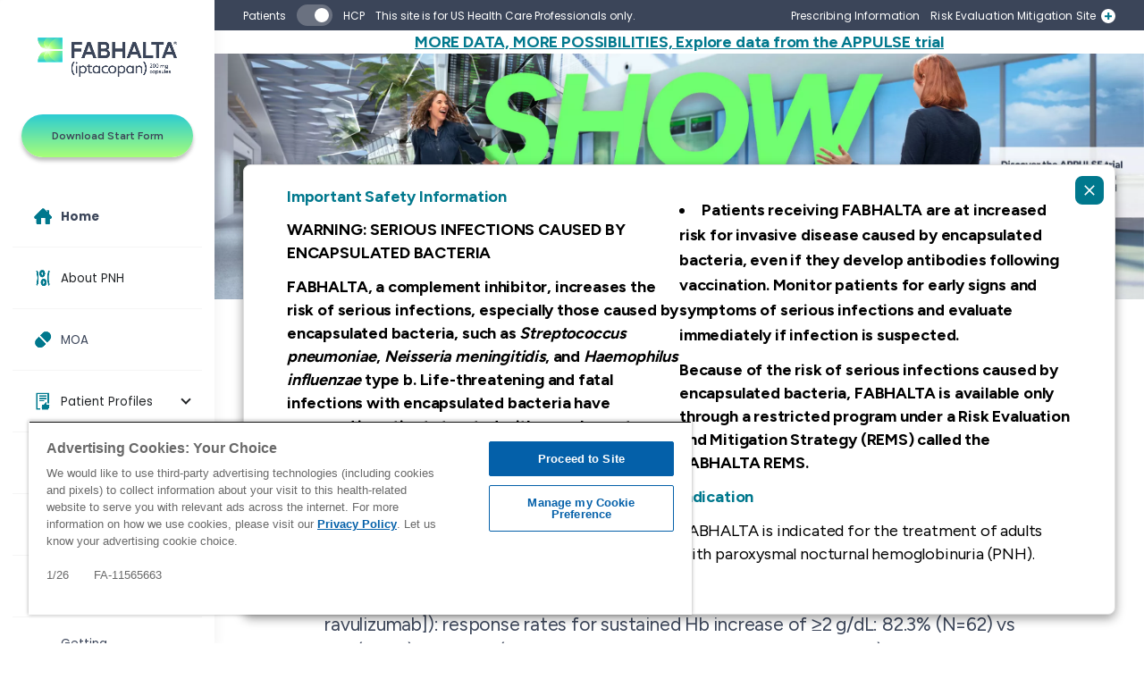

--- FILE ---
content_type: text/html; charset=utf-8
request_url: https://www.fabhalta-hcp.com/pnh
body_size: 25960
content:
<!DOCTYPE html><html lang="en"><head><meta charSet="utf-8"/><meta name="viewport" content="initial-scale=1, width=device-width"/><title>Home | FABHALTA® (iptacopan) | HCP </title><meta name="title" content="Home | FABHALTA® (iptacopan) | HCP"/><meta name="description" content="Access information for Health Care Professionals about FABHALTA® (iptacopan) for adults with PNH. See full Prescribing and Safety Info including BOXED WARNING."/><link rel="canonical" href="/pnh"/><link rel="alternate" hrefLang="en-us" href="/pnh"/><meta name="next-head-count" content="7"/><link rel="preconnect" href="https://fonts.gstatic.com" crossorigin=""/><link rel="preconnect" href="https://usim.beprod.fabhalta-hcp.com" crossorigin=""/><meta name="emotion-insertion-point" content=""/><link rel="icon" href="https://usim.beprod.fabhalta-hcp.com/sites/fabhalta_hcp_com/files/fabhalta-favicon_0.png" type="image/png"/><link rel="preload" href="https://fonts.googleapis.com/css2?family=Figtree:wght@400;500;600;700&amp;display=swap" as="style"/><link href="https://fonts.googleapis.com/css2?family=Figtree:wght@400;500;600;700&amp;display=swap" rel="stylesheet"/><link rel="preload" href="https://fonts.googleapis.com/css2?family=Poppins:wght@400;500;600;700&amp;display=swap" as="style"/><link href="https://fonts.googleapis.com/css2?family=Poppins:wght@400;500;600;700&amp;display=swap" rel="stylesheet"/><link rel="preload" href="https://usim.beprod.fabhalta-hcp.com/sites/fabhalta_hcp_com/files/generated_css/variables.css" as="style"/><link href="https://usim.beprod.fabhalta-hcp.com/sites/fabhalta_hcp_com/files/generated_css/variables.css" rel="stylesheet"/><style data-emotion="mui-style 11m6foi v464i3 1uaukoe 1n11r91 1jonatr 1iwoqsn uk8sis 1nr2wod 1m9pwf3 19gndve 1ju1kxc 1rw1vf5 gwg9c e4jwzf-WYSIWYG vchpmi 1lteid4 778zie mq68gi w6030t 1fby3jt j2uvo2 l1kzfi 1k33q06 14en9gs">.mui-style-11m6foi{display:inline;gap:0.25rem;-webkit-align-items:center;-webkit-box-align:center;-ms-flex-align:center;align-items:center;text-decoration-skip:none;-webkit-text-decoration:underline;text-decoration:underline;color:rgba(var(--primary_01), 1);font-weight:600;}.mui-style-v464i3{background-color:#fff;color:rgba(0, 0, 0, 0.87);-webkit-transition:box-shadow 300ms cubic-bezier(0.4, 0, 0.2, 1) 0ms;transition:box-shadow 300ms cubic-bezier(0.4, 0, 0.2, 1) 0ms;border-radius:4px;box-shadow:0px 2px 1px -1px rgba(0,0,0,0.2),0px 1px 1px 0px rgba(0,0,0,0.14),0px 1px 3px 0px rgba(0,0,0,0.12);position:relative;-webkit-transition:margin 150ms cubic-bezier(0.4, 0, 0.2, 1) 0ms;transition:margin 150ms cubic-bezier(0.4, 0, 0.2, 1) 0ms;overflow-anchor:none;border-radius:0;}.mui-style-v464i3:before{position:absolute;left:0;top:-1px;right:0;height:1px;content:"";opacity:1;background-color:rgba(0, 0, 0, 0.12);-webkit-transition:opacity 150ms cubic-bezier(0.4, 0, 0.2, 1) 0ms,background-color 150ms cubic-bezier(0.4, 0, 0.2, 1) 0ms;transition:opacity 150ms cubic-bezier(0.4, 0, 0.2, 1) 0ms,background-color 150ms cubic-bezier(0.4, 0, 0.2, 1) 0ms;}.mui-style-v464i3:first-of-type:before{display:none;}.mui-style-v464i3.Mui-expanded:before{opacity:0;}.mui-style-v464i3.Mui-expanded:first-of-type{margin-top:0;}.mui-style-v464i3.Mui-expanded:last-of-type{margin-bottom:0;}.mui-style-v464i3.Mui-expanded+.mui-style-v464i3.Mui-expanded:before{display:none;}.mui-style-v464i3.Mui-disabled{background-color:rgba(0, 0, 0, 0.12);}.mui-style-v464i3:first-of-type{border-top-left-radius:4px;border-top-right-radius:4px;}.mui-style-v464i3:last-of-type{border-bottom-left-radius:4px;border-bottom-right-radius:4px;}@supports (-ms-ime-align: auto){.mui-style-v464i3:last-of-type{border-bottom-left-radius:0;border-bottom-right-radius:0;}}.mui-style-1uaukoe{display:-webkit-inline-box;display:-webkit-inline-flex;display:-ms-inline-flexbox;display:inline-flex;-webkit-align-items:center;-webkit-box-align:center;-ms-flex-align:center;align-items:center;-webkit-box-pack:center;-ms-flex-pack:center;-webkit-justify-content:center;justify-content:center;position:relative;box-sizing:border-box;-webkit-tap-highlight-color:transparent;background-color:transparent;outline:0;border:0;margin:0;border-radius:0;padding:0;cursor:pointer;-webkit-user-select:none;-moz-user-select:none;-ms-user-select:none;user-select:none;vertical-align:middle;-moz-appearance:none;-webkit-appearance:none;-webkit-text-decoration:none;text-decoration:none;color:inherit;display:-webkit-box;display:-webkit-flex;display:-ms-flexbox;display:flex;min-height:48px;padding:0px 16px;-webkit-transition:min-height 150ms cubic-bezier(0.4, 0, 0.2, 1) 0ms,background-color 150ms cubic-bezier(0.4, 0, 0.2, 1) 0ms;transition:min-height 150ms cubic-bezier(0.4, 0, 0.2, 1) 0ms,background-color 150ms cubic-bezier(0.4, 0, 0.2, 1) 0ms;}.mui-style-1uaukoe::-moz-focus-inner{border-style:none;}.mui-style-1uaukoe.Mui-disabled{pointer-events:none;cursor:default;}@media print{.mui-style-1uaukoe{-webkit-print-color-adjust:exact;color-adjust:exact;}}.mui-style-1uaukoe.Mui-focusVisible{background-color:rgba(0, 0, 0, 0.12);}.mui-style-1uaukoe.Mui-disabled{opacity:0.38;}.mui-style-1uaukoe:hover:not(.Mui-disabled){cursor:pointer;}.mui-style-1n11r91{display:-webkit-box;display:-webkit-flex;display:-ms-flexbox;display:flex;-webkit-box-flex:1;-webkit-flex-grow:1;-ms-flex-positive:1;flex-grow:1;margin:12px 0;}.mui-style-1jonatr{display:-webkit-inline-box;display:-webkit-inline-flex;display:-ms-inline-flexbox;display:inline-flex;-webkit-align-items:center;-webkit-box-align:center;-ms-flex-align:center;align-items:center;-webkit-box-pack:center;-ms-flex-pack:center;-webkit-justify-content:center;justify-content:center;position:relative;box-sizing:border-box;-webkit-tap-highlight-color:transparent;background-color:transparent;outline:0;border:0;margin:0;border-radius:0;padding:0;cursor:pointer;-webkit-user-select:none;-moz-user-select:none;-ms-user-select:none;user-select:none;vertical-align:middle;-moz-appearance:none;-webkit-appearance:none;-webkit-text-decoration:none;text-decoration:none;color:inherit;position:relative;display:-webkit-inline-box;display:-webkit-inline-flex;display:-ms-inline-flexbox;display:inline-flex;gap:0.75rem;-webkit-align-items:center;-webkit-box-align:center;-ms-flex-align:center;align-items:center;-webkit-box-pack:center;-ms-flex-pack:center;-webkit-justify-content:center;justify-content:center;width:-webkit-fit-content;width:-moz-fit-content;width:fit-content;min-height:56px;box-sizing:border-box;box-shadow:0px 4px 4px rgba(0, 0, 0, 0.25);border:0;border-radius:3rem;padding:0.25rem 1.5rem;font-weight:600;font-size:0.938rem;font-family:var(--font_primary);line-height:115%;text-align:center;color:rgba(var(--primary_04), 1);-webkit-transition:box-shadow .2s,opacity .2s;transition:box-shadow .2s,opacity .2s;cursor:pointer;background:linear-gradient(
        180deg,
        rgba(var(--primary_02), 1) 0%,
        rgba(var(--primary_03), 1) 100%
      );}.mui-style-1jonatr::-moz-focus-inner{border-style:none;}.mui-style-1jonatr.Mui-disabled{pointer-events:none;cursor:default;}@media print{.mui-style-1jonatr{-webkit-print-color-adjust:exact;color-adjust:exact;}}.mui-style-1jonatr:before,.mui-style-1jonatr:after{opacity:0;position:absolute;content:'';width:100%;height:100%;border-radius:3rem;-webkit-transition:300ms;transition:300ms;}.mui-style-1jonatr:before{border:0.25rem solid #fff;}.mui-style-1jonatr:after{width:calc(100% + 0.25rem);height:calc(100% + 0.25rem);border:0.25rem solid rgba(var(--info_light), 1);}.mui-style-1jonatr:hover:not(:active){opacity:0.88;}.mui-style-1jonatr:focus:not(:active){box-shadow:none;}.mui-style-1jonatr:focus:not(:active):before,.mui-style-1jonatr:focus:not(:active):after{opacity:1;}.mui-style-1jonatr.Mui-disabled{opacity:0.48;}.mui-style-1jonatr.small{min-height:3rem;font-size:0.75rem;}.mui-style-1jonatr.large{min-height:4rem;font-size:0.938rem;}.mui-style-1jonatr.medium{min-height:56px;font-size:0.938rem;}.mui-style-1iwoqsn{display:-webkit-box;display:-webkit-flex;display:-ms-flexbox;display:flex;-webkit-flex-direction:row;-ms-flex-direction:row;flex-direction:row;-webkit-align-items:center;-webkit-box-align:center;-ms-flex-align:center;align-items:center;}.mui-style-1iwoqsn>:not(style)+:not(style){margin:0;margin-left:12px;}.mui-style-uk8sis{display:-webkit-inline-box;display:-webkit-inline-flex;display:-ms-inline-flexbox;display:inline-flex;width:58px;height:38px;overflow:hidden;padding:12px;box-sizing:border-box;position:relative;-webkit-flex-shrink:0;-ms-flex-negative:0;flex-shrink:0;z-index:0;vertical-align:middle;width:2.5rem;height:1.5rem;padding:0;}@media print{.mui-style-uk8sis{-webkit-print-color-adjust:exact;color-adjust:exact;}}.mui-style-uk8sis .MuiSwitch-switchBase{padding:0;margin:0.25rem;transition-duration:300ms;}.mui-style-uk8sis .MuiSwitch-switchBase.Mui-checked{color:rgba(var(--neutral_0), 1);-webkit-transform:translateX(16px);-moz-transform:translateX(16px);-ms-transform:translateX(16px);transform:translateX(16px);}.mui-style-uk8sis .MuiSwitch-switchBase.Mui-checked+.MuiSwitch-track{opacity:1;background-color:rgba(var(--neutral_20), 0.25);}.mui-style-uk8sis .MuiSwitch-thumb{width:1rem;height:1rem;box-sizing:border-box;box-shadow:none;}.mui-style-uk8sis .MuiSwitch-track{border-radius:1rem;background-color:rgba(var(--neutral_0), 0.25);opacity:1;}.mui-style-1nr2wod{display:-webkit-inline-box;display:-webkit-inline-flex;display:-ms-inline-flexbox;display:inline-flex;-webkit-align-items:center;-webkit-box-align:center;-ms-flex-align:center;align-items:center;-webkit-box-pack:center;-ms-flex-pack:center;-webkit-justify-content:center;justify-content:center;position:relative;box-sizing:border-box;-webkit-tap-highlight-color:transparent;background-color:transparent;outline:0;border:0;margin:0;border-radius:0;padding:0;cursor:pointer;-webkit-user-select:none;-moz-user-select:none;-ms-user-select:none;user-select:none;vertical-align:middle;-moz-appearance:none;-webkit-appearance:none;-webkit-text-decoration:none;text-decoration:none;color:inherit;padding:9px;border-radius:50%;position:absolute;top:0;left:0;z-index:1;color:#fff;-webkit-transition:left 150ms cubic-bezier(0.4, 0, 0.2, 1) 0ms,-webkit-transform 150ms cubic-bezier(0.4, 0, 0.2, 1) 0ms;transition:left 150ms cubic-bezier(0.4, 0, 0.2, 1) 0ms,transform 150ms cubic-bezier(0.4, 0, 0.2, 1) 0ms;}.mui-style-1nr2wod::-moz-focus-inner{border-style:none;}.mui-style-1nr2wod.Mui-disabled{pointer-events:none;cursor:default;}@media print{.mui-style-1nr2wod{-webkit-print-color-adjust:exact;color-adjust:exact;}}.mui-style-1nr2wod.Mui-checked{-webkit-transform:translateX(20px);-moz-transform:translateX(20px);-ms-transform:translateX(20px);transform:translateX(20px);}.mui-style-1nr2wod.Mui-disabled{color:#f5f5f5;}.mui-style-1nr2wod.Mui-checked+.MuiSwitch-track{opacity:0.5;}.mui-style-1nr2wod.Mui-disabled+.MuiSwitch-track{opacity:0.12;}.mui-style-1nr2wod .MuiSwitch-input{left:-100%;width:300%;}.mui-style-1nr2wod:hover{background-color:rgba(0, 0, 0, 0.04);}@media (hover: none){.mui-style-1nr2wod:hover{background-color:transparent;}}.mui-style-1nr2wod.Mui-checked{color:#1976d2;}.mui-style-1nr2wod.Mui-checked:hover{background-color:rgba(25, 118, 210, 0.04);}@media (hover: none){.mui-style-1nr2wod.Mui-checked:hover{background-color:transparent;}}.mui-style-1nr2wod.Mui-checked.Mui-disabled{color:rgb(167, 202, 237);}.mui-style-1nr2wod.Mui-checked+.MuiSwitch-track{background-color:#1976d2;}.mui-style-1m9pwf3{cursor:inherit;position:absolute;opacity:0;width:100%;height:100%;top:0;left:0;margin:0;padding:0;z-index:1;}.mui-style-19gndve{box-shadow:0px 2px 1px -1px rgba(0,0,0,0.2),0px 1px 1px 0px rgba(0,0,0,0.14),0px 1px 3px 0px rgba(0,0,0,0.12);background-color:currentColor;width:20px;height:20px;border-radius:50%;}.mui-style-1ju1kxc{height:100%;width:100%;border-radius:7px;z-index:-1;-webkit-transition:opacity 150ms cubic-bezier(0.4, 0, 0.2, 1) 0ms,background-color 150ms cubic-bezier(0.4, 0, 0.2, 1) 0ms;transition:opacity 150ms cubic-bezier(0.4, 0, 0.2, 1) 0ms,background-color 150ms cubic-bezier(0.4, 0, 0.2, 1) 0ms;background-color:#000;opacity:0.38;}.mui-style-1rw1vf5{display:-webkit-box;display:-webkit-flex;display:-ms-flexbox;display:flex;-webkit-flex-direction:column;-ms-flex-direction:column;flex-direction:column;}.mui-style-1rw1vf5[data-align=center]{text-align:center;}.mui-style-1rw1vf5[data-align=right]{text-align:right;}.mui-style-gwg9c{display:-webkit-box;display:-webkit-flex;display:-ms-flexbox;display:flex;-webkit-flex-direction:column;-ms-flex-direction:column;flex-direction:column;gap:1.5rem;}.freeForm[data-align=center] .mui-style-gwg9c ul,.freeForm[data-align=center] .mui-style-gwg9c ol{margin-left:auto;margin-right:auto;}.freeForm[data-align=right] .mui-style-gwg9c ul,.freeForm[data-align=right] .mui-style-gwg9c ol{margin-left:auto;}.mui-style-e4jwzf-WYSIWYG{color:inherit;background:inherit;}.mui-style-e4jwzf-WYSIWYG>*:not(a):not(:last-child){margin-bottom:1.5rem;}.mui-style-e4jwzf-WYSIWYG a:not(.btn){-webkit-text-decoration:underline;text-decoration:underline;}.mui-style-e4jwzf-WYSIWYG p{line-height:145%;}.mui-style-e4jwzf-WYSIWYG .btn{margin:0.5rem;}.mui-style-e4jwzf-WYSIWYG .text-link-01,.mui-style-e4jwzf-WYSIWYG .text-link-02{margin-top:1.5rem;}.mui-style-e4jwzf-WYSIWYG .freeForm__embed{background:rgba(var(--neutral_0), 1);}.mui-style-e4jwzf-WYSIWYG .freeForm__embed .freeForm__img{margin:0 auto;border-radius:0.5rem;}.mui-style-e4jwzf-WYSIWYG .freeForm__embed .lightbox-opener{display:block;margin:0 auto;border-radius:0.5rem;}.mui-style-e4jwzf-WYSIWYG .freeForm__embed .lightbox-opener .freeForm__img{border-radius:0;}.mui-style-e4jwzf-WYSIWYG .kaltura-embed-section{position:absolute;z-index:1;width:100%;height:100%;}.mui-style-e4jwzf-WYSIWYG .kaltura-embed-section img{border-radius:0.5rem;width:100%;}.mui-style-e4jwzf-WYSIWYG .kaltura-embed-section>div{width:100%!important;height:100%!important;}.mui-style-e4jwzf-WYSIWYG .kaltura-image-section>img{width:100%!important;height:auto!important;max-height:304px;border-radius:0.5rem;}@media (min-width:577px){.mui-style-e4jwzf-WYSIWYG .kaltura-image-section>img{max-height:407px;}}@media (min-width:769px){.mui-style-e4jwzf-WYSIWYG .kaltura-image-section>img{max-height:405px;}}@media (min-width:1001px){.mui-style-e4jwzf-WYSIWYG .kaltura-image-section>img{max-height:625px;}}.mui-style-vchpmi{text-align:left;width:-webkit-fit-content;width:-moz-fit-content;width:fit-content;color:inherit;line-height:160%;margin-left:0;list-style:disc inside;}.mui-style-vchpmi u,.mui-style-vchpmi strong,.mui-style-vchpmi b,.mui-style-vchpmi span,.mui-style-vchpmi i,.mui-style-vchpmi s,.mui-style-vchpmi strike,.mui-style-vchpmi em,.mui-style-vchpmi mark,.mui-style-vchpmi small,.mui-style-vchpmi ins,.mui-style-vchpmi del,.mui-style-vchpmi code,.mui-style-vchpmi samp,.mui-style-vchpmi kbd,.mui-style-vchpmi cite,.mui-style-vchpmi q,.mui-style-vchpmi blockquote{position:static;}.mui-style-vchpmi li *:first-child:not(ol, ul, li){display:inline;}.mui-style-vchpmi li{margin-bottom:0.5rem;}.mui-style-vchpmi li li{display:-webkit-box;display:-webkit-list-item;display:-ms-list-itembox;display:list-item;}.mui-style-vchpmi li ul,.mui-style-vchpmi li ol{display:block;margin-left:1.5rem;margin-top:0.5rem;}.mui-style-vchpmi li ul li:last-child,.mui-style-vchpmi li ol li:last-child{margin-bottom:0;}.mui-style-1lteid4{height:0.125rem;}.mui-style-778zie{-webkit-transition:left 0.25s ease;transition:left 0.25s ease;z-index:950;display:-webkit-box;display:-webkit-flex;display:-ms-flexbox;display:flex;-webkit-flex-direction:column;-ms-flex-direction:column;flex-direction:column;border:1px solid rgba(var(--core_neutral_30), 1);background-color:rgba(var(--neutral_0), 1);box-shadow:0px 4px 12px rgba(0, 0, 0, 0.4);position:fixed;border-radius:0.5rem;padding:1rem;overflow-y:auto;bottom:2rem;right:2rem;left:2rem;max-height:calc(100vh - 5rem - 8.5rem);}.with-secondary-option_2 .mui-style-778zie{max-height:calc(100vh - 5rem - 8.5rem);}.with-secondary-option_1 .mui-style-778zie{bottom:calc(2rem + 8.5rem);}@media (min-width:577px){.mui-style-778zie{padding:1.5rem 3rem;}}@media (min-width: 0) and (max-width: 640px){.with-secondary-option_1 .mui-style-778zie{max-height:calc(100vh - 5rem - 8.5rem - 1rem);}}@media (min-width:769px){.mui-style-778zie{max-height:calc(100vh - 4rem);}.with-secondary-option_1 .mui-style-778zie{left:calc(11.5rem + 2rem);bottom:2rem;padding:1.5rem 3rem;}.collapsed .mui-style-778zie{left:calc(6.5rem + 2rem);}}@media (min-width:1001px){.with-secondary-option_1 .mui-style-778zie{left:calc(15rem + 2rem);}.with-secondary-option_2 .mui-style-778zie{left:calc(15rem + 2rem);padding:1.5rem 3rem;}.collapsed .mui-style-778zie{left:calc(6.5rem + 2rem);}}.mui-style-mq68gi{-webkit-flex:1;-ms-flex:1;flex:1;display:none;-webkit-flex-direction:column;-ms-flex-direction:column;flex-direction:column;}@media (min-width:577px){.mui-style-mq68gi{-webkit-flex-direction:row;-ms-flex-direction:row;flex-direction:row;display:-webkit-box;display:-webkit-flex;display:-ms-flexbox;display:flex;gap:1.5rem;}}.mui-style-w6030t{-webkit-flex:1;-ms-flex:1;flex:1;}.mui-style-w6030t .MuiBox-root>*:not(a):not(:last-child){margin-bottom:0.75rem;}.mui-style-1fby3jt{color:rgba(var(--primary_01), 1);font-weight:700;margin-bottom:0.75rem;}.mui-style-j2uvo2{color:rgba(var(--primary_01), 1);font-weight:700;margin-bottom:0.75rem;font-family:var(--font_primary);-webkit-align-self:center;-ms-flex-item-align:center;align-self:center;text-align:center;margin:0;}.mui-style-l1kzfi{display:-webkit-inline-box;display:-webkit-inline-flex;display:-ms-inline-flexbox;display:inline-flex;-webkit-align-items:center;-webkit-box-align:center;-ms-flex-align:center;align-items:center;-webkit-box-pack:center;-ms-flex-pack:center;-webkit-justify-content:center;justify-content:center;position:relative;box-sizing:border-box;-webkit-tap-highlight-color:transparent;background-color:transparent;outline:0;border:0;margin:0;border-radius:0;padding:0;cursor:pointer;-webkit-user-select:none;-moz-user-select:none;-ms-user-select:none;user-select:none;vertical-align:middle;-moz-appearance:none;-webkit-appearance:none;-webkit-text-decoration:none;text-decoration:none;color:inherit;text-align:center;-webkit-flex:0 0 auto;-ms-flex:0 0 auto;flex:0 0 auto;font-size:1.5rem;padding:8px;border-radius:50%;overflow:visible;color:rgba(0, 0, 0, 0.54);-webkit-transition:background-color 150ms cubic-bezier(0.4, 0, 0.2, 1) 0ms;transition:background-color 150ms cubic-bezier(0.4, 0, 0.2, 1) 0ms;background-color:rgba(var(--primary_01), 1);color:rgba(var(--neutral_0), 1);border-radius:0.5rem;height:2rem;width:2rem;right:0.75rem;top:0.75rem;position:absolute;display:-webkit-box;display:-webkit-flex;display:-ms-flexbox;display:flex;}.mui-style-l1kzfi::-moz-focus-inner{border-style:none;}.mui-style-l1kzfi.Mui-disabled{pointer-events:none;cursor:default;}@media print{.mui-style-l1kzfi{-webkit-print-color-adjust:exact;color-adjust:exact;}}.mui-style-l1kzfi:hover{background-color:rgba(0, 0, 0, 0.04);}@media (hover: none){.mui-style-l1kzfi:hover{background-color:transparent;}}.mui-style-l1kzfi.Mui-disabled{background-color:transparent;color:rgba(0, 0, 0, 0.26);}.mui-style-l1kzfi:focus{outline:0.125rem solid rgba(var(--info_light), 1);}.mui-style-l1kzfi:hover{background-color:rgba(var(--primary_01), 1);color:rgba(var(--neutral_0), 1);}.mui-style-1k33q06{-webkit-user-select:none;-moz-user-select:none;-ms-user-select:none;user-select:none;width:1em;height:1em;display:inline-block;fill:currentColor;-webkit-flex-shrink:0;-ms-flex-negative:0;flex-shrink:0;-webkit-transition:fill 200ms cubic-bezier(0.4, 0, 0.2, 1) 0ms;transition:fill 200ms cubic-bezier(0.4, 0, 0.2, 1) 0ms;font-size:1.25rem;}.mui-style-14en9gs{display:-webkit-inline-box;display:-webkit-inline-flex;display:-ms-inline-flexbox;display:inline-flex;-webkit-align-items:center;-webkit-box-align:center;-ms-flex-align:center;align-items:center;-webkit-box-pack:center;-ms-flex-pack:center;-webkit-justify-content:center;justify-content:center;position:relative;box-sizing:border-box;-webkit-tap-highlight-color:transparent;background-color:transparent;outline:0;border:0;margin:0;border-radius:0;padding:0;cursor:pointer;-webkit-user-select:none;-moz-user-select:none;-ms-user-select:none;user-select:none;vertical-align:middle;-moz-appearance:none;-webkit-appearance:none;-webkit-text-decoration:none;text-decoration:none;color:inherit;position:relative;display:-webkit-inline-box;display:-webkit-inline-flex;display:-ms-inline-flexbox;display:inline-flex;gap:0.75rem;-webkit-align-items:center;-webkit-box-align:center;-ms-flex-align:center;align-items:center;-webkit-box-pack:center;-ms-flex-pack:center;-webkit-justify-content:center;justify-content:center;width:-webkit-fit-content;width:-moz-fit-content;width:fit-content;min-height:56px;box-sizing:border-box;box-shadow:0px 4px 4px rgba(0, 0, 0, 0.25);border:0;border-radius:3rem;padding:0.25rem 1.5rem;font-weight:600;font-size:0.938rem;font-family:var(--font_primary);line-height:115%;text-align:center;color:rgba(var(--neutral_0), 1);-webkit-transition:box-shadow .2s,opacity .2s;transition:box-shadow .2s,opacity .2s;cursor:pointer;background-color:rgba(var(--primary_01), 1);}.mui-style-14en9gs::-moz-focus-inner{border-style:none;}.mui-style-14en9gs.Mui-disabled{pointer-events:none;cursor:default;}@media print{.mui-style-14en9gs{-webkit-print-color-adjust:exact;color-adjust:exact;}}.mui-style-14en9gs:before,.mui-style-14en9gs:after{opacity:0;position:absolute;content:'';width:100%;height:100%;border-radius:3rem;-webkit-transition:300ms;transition:300ms;}.mui-style-14en9gs:before{border:0.25rem solid #fff;}.mui-style-14en9gs:after{width:calc(100% + 0.25rem);height:calc(100% + 0.25rem);border:0.25rem solid rgba(var(--info_light), 1);}.mui-style-14en9gs:hover:not(:active){opacity:0.88;}.mui-style-14en9gs:focus:not(:active){box-shadow:none;}.mui-style-14en9gs:focus:not(:active):before,.mui-style-14en9gs:focus:not(:active):after{opacity:1;}.mui-style-14en9gs.Mui-disabled{opacity:0.48;}.mui-style-14en9gs.small{min-height:3rem;font-size:0.75rem;}.mui-style-14en9gs.large{min-height:4rem;font-size:0.938rem;}.mui-style-14en9gs.medium{min-height:56px;font-size:0.938rem;}</style><link rel="preload" href="/_next/static/css/816758210c29699d.css" as="style"/><link rel="stylesheet" href="/_next/static/css/816758210c29699d.css" data-n-g=""/><noscript data-n-css=""></noscript><script defer="" nomodule="" src="/_next/static/chunks/polyfills-42372ed130431b0a.js"></script><script src="/vendor/scripts/jquery-3.6.0.min.js" defer="" data-nscript="beforeInteractive"></script><script src="/vendor/scripts/swiper-bundle.min.js" defer="" data-nscript="beforeInteractive"></script><script src="/_next/static/chunks/webpack-36d12a75f0098f30.js" defer=""></script><script src="/_next/static/chunks/framework-63d16ff2f5e08230.js" defer=""></script><script src="/_next/static/chunks/main-4afe96d8b6df2098.js" defer=""></script><script src="/_next/static/chunks/pages/_app-03d4f45b74eecfaa.js" defer=""></script><script src="/_next/static/chunks/252f366e-ad5c1b8c778178ac.js" defer=""></script><script src="/_next/static/chunks/7d0bf13e-005fa93ad2ab3e9d.js" defer=""></script><script src="/_next/static/chunks/382-df226f41265fc1fb.js" defer=""></script><script src="/_next/static/chunks/554-3f2fa2ec600c38f8.js" defer=""></script><script src="/_next/static/chunks/pages/%5B...slug%5D-b237cdccb844de63.js" defer=""></script><script src="/_next/static/NalTJwMYG2qxqZ3I_yxAX/_buildManifest.js" defer=""></script><script src="/_next/static/NalTJwMYG2qxqZ3I_yxAX/_ssgManifest.js" defer=""></script></head><body class="with-secondary-option_2"><div id="__next"><script type="text/javascript" src="https://cdn.evgnet.com/beacon/novartispharmaag/hp1/scripts/evergage.min.js"></script><div id="layout"><a class="visually-hidden mui-style-11m6foi" href="#main-content" style="pointer-events:auto">Skip to main content</a><div class="MuiPaper-root MuiPaper-elevation MuiPaper-rounded MuiPaper-elevation1 MuiAccordion-root MuiAccordion-rounded secondary-alt mui-style-v464i3"><div class="secondary-alt__header"><div class="secondary-alt__top"><a class="secondary-alt__logo mui-style-11m6foi" href="/" style="pointer-events:auto"><img src="https://usim.beprod.fabhalta-hcp.com/sites/fabhalta_hcp_com/files/secondary_navigation/logo_full/fabhalta-logo_0_0.png" alt="FABHALTA® (iptacopan) 200 mg capsules logo"/></a><div class="secondary-alt__burger"><div class="MuiButtonBase-root MuiAccordionSummary-root mui-style-1uaukoe" tabindex="0" role="button" aria-expanded="false" aria-haspopup="true" aria-label="Menu"><div class="MuiAccordionSummary-content mui-style-1n11r91"><div class="burger-menu-icon"><div class="burger-menu-icon__bar"></div></div></div></div></div></div><div class="secondary-alt__button"><a class="MuiButtonBase-root btn small mui-style-1jonatr" tabindex="0" target="_blank" href="https://www.cdn.fuse.novartis.com/fa-11345384-rh-fabhalta-nps-hcp-start-form-and-guide-digital/FA-11345384.PDF" data-content-type="button" title="Opens in new window">Download Start Form</a></div></div></div><header class="header "><div class="navigation-primary primary_04-bg"><div class="navigation-primary__info"><div class="navigation-primary__switch-link"><div class="mui-style-1iwoqsn"><span class="navigation-primary__switch-link-label neutral_0-c">Patients </span><span class="MuiSwitch-root MuiSwitch-sizeMedium mui-style-uk8sis"><span class="MuiButtonBase-root MuiSwitch-switchBase MuiSwitch-colorPrimary Mui-checked PrivateSwitchBase-root MuiSwitch-switchBase MuiSwitch-colorPrimary Mui-checked Mui-checked mui-style-1nr2wod"><input class="PrivateSwitchBase-input MuiSwitch-input mui-style-1m9pwf3" type="checkbox" checked=""/><span class="MuiSwitch-thumb mui-style-19gndve"></span></span><span class="MuiSwitch-track mui-style-1ju1kxc"></span></span><span class="navigation-primary__switch-link-label neutral_0-c">HCP</span></div></div><span class="navigation-primary__text neutral_0-c">This site is for US Health Care Professionals only.</span></div><div class="navigation-primary__nav" style="height:24px"><ul class="navigation-primary__links"><li class="navigation-primary__links-item "><a href="https://www.novartis.com/us-en/sites/novartis_us/files/fabhalta.pdf" class="navigation-primary__link neutral_0-c mui-style-11m6foi" target="_blank" data-content-type="utility" rel="noreferrer" style="pointer-events:auto">Prescribing Information</a></li><li class="navigation-primary__links-item "><a href="https://www.fabhalta-rems.com" class="navigation-primary__link neutral_0-c mui-style-11m6foi" target="_blank" data-content-type="utility" rel="noreferrer" style="pointer-events:auto">Risk Evaluation Mitigation Site</a></li><li class="navigation-primary__links-item "><a href="https://www.cdn.fuse.novartis.com/fa-11345384-rh-fabhalta-nps-hcp-start-form-and-guide-digital/FA-11345384.PDF" class="navigation-primary__link neutral_0-c mui-style-11m6foi" target="_blank" data-content-type="utility" rel="noreferrer" style="pointer-events:auto">Start Form</a></li><li class="navigation-primary__links-item "><a href="https://www.novartis.com/us-en/contact-hcp" class="navigation-primary__link neutral_0-c mui-style-11m6foi" target="_blank" data-content-type="utility" rel="noreferrer" style="pointer-events:auto">Contact a Representative</a></li></ul></div></div></header><div class="wrapper"><div class="portal-violator"></div><main id="main-content"><div><div><div class="container"><div class="row"><div class="col-10 offset-1"><div class="pt-0 pb-0" data-module-size="full"><div class="freeForm mui-style-1rw1vf5" data-align="center"><div class="mui-style-gwg9c"><div class="MuiBox-root mui-style-e4jwzf-WYSIWYG"><p class="paragraph-02"><a href="/pnh/stable-c5i-switch-patients" class="mui-style-11m6foi" target="_self" data-content-type="link" style="pointer-events:auto"><span class="primary_01-c"><strong>MORE DATA, MORE POSSIBILITIES, Explore data from the APPULSE trial</strong></span></a></p></div></div></div></div></div></div></div><div class="portal-hero-violator"></div></div><div><div class="pt-0 pb-0"><section class="hero hero__H100" data-text-align="left" data-section-alignment="right" data-only-image="true"><picture class="hero__image"><source media="(max-width: 576px)" srcSet="https://usim.beprod.fabhalta-hcp.com/sites/fabhalta_hcp_com/files/styles/webp/public/styles/common_width_576/public/2025-05/hero-image_sm-052025.jpg.webp?itok=kA1mazj2" width="576" height="386" type="image/webp"/><source media="(max-width: 768px)" srcSet="https://usim.beprod.fabhalta-hcp.com/sites/fabhalta_hcp_com/files/styles/webp/public/styles/common_width_1000/public/2025-05/hero-image_md-052025.jpg.webp?itok=wcjQp9Uv" width="1000" height="313" type="image/webp"/><source media="(max-width: 1000px)" srcSet="https://usim.beprod.fabhalta-hcp.com/sites/fabhalta_hcp_com/files/styles/webp/public/styles/hero_full_width_width_1200/public/2025-05/hero-image_lg-052025.jpg.webp?itok=54ApkWkx" width="1200" height="317" type="image/webp"/><source media="(min-width: 1000px)" srcSet="https://usim.beprod.fabhalta-hcp.com/sites/fabhalta_hcp_com/files/styles/webp/public/styles/hero_full_width_width_2560/public/2025-05/hero-image_xl-052025.jpg.webp?itok=MEDmaf29" width="2400" height="634" type="image/webp"/><source media="(max-width: 576px)" srcSet="https://usim.beprod.fabhalta-hcp.com/sites/fabhalta_hcp_com/files/styles/common_width_576/public/2025-05/hero-image_sm-052025.jpg?itok=t0FJMef3" width="576" height="386"/><source media="(max-width: 768px)" srcSet="https://usim.beprod.fabhalta-hcp.com/sites/fabhalta_hcp_com/files/styles/common_width_1000/public/2025-05/hero-image_md-052025.jpg?itok=7C9p6dPt" width="1000" height="313"/><source media="(max-width: 1000px)" srcSet="https://usim.beprod.fabhalta-hcp.com/sites/fabhalta_hcp_com/files/styles/hero_full_width_width_1200/public/2025-05/hero-image_lg-052025.jpg?itok=qXlW2Acd" width="1200" height="317"/><source media="(min-width: 1000px)" srcSet="https://usim.beprod.fabhalta-hcp.com/sites/fabhalta_hcp_com/files/styles/hero_full_width_width_2560/public/2025-05/hero-image_xl-052025.jpg?itok=94oCeT6D" width="2400" height="634"/><img src="https://usim.beprod.fabhalta-hcp.com/sites/fabhalta_hcp_com/files/styles/hero_full_width_width_2560/public/2025-05/hero-image_xl-052025.jpg?itok=94oCeT6D" width="2400" height="634" alt="Show them a world beyond PNH. Discover the Appulse trial (outcomes in patients with Hb ≥10 g/dL who switched from a C5i to Fabhalta)." loading="lazy"/></picture></section><div class="container"></div></div><div class="portal-hero-violator"></div></div><div><div class="container"><div class="row"><div class="col-10 offset-1"><div class="pt-3 pb-3" data-module-size="full"><div class="freeForm mui-style-1rw1vf5" data-align="left"><div class="mui-style-gwg9c"><div class="MuiBox-root mui-style-e4jwzf-WYSIWYG"><h4 class="heading-01"><span class="primary_01-c">Choose FABHALTA—a groundbreaking oral monotherapy that helps deliver substantial Hb improvements</span><br/><span class="primary_04-c">in both C5i-experienced and complement inhibitor–naive adults with PNH<sup>1</sup></span></h4><p class="paragraph-01"><span class="primary_04-c" background="primary_04-b"><strong>Groundbreaking hemoglobin (Hb) improvements with the first and only FDA-approved oral monotherapy for adults with PNH.<sup>1</sup></strong></span></p><ul class="mui-style-vchpmi"><li><p class="paragraph-01"><span class="primary_04-c"><strong>APPLY</strong> primary end points (FABHALTA vs C5 inhibitors [C5is] [eculizumab or ravulizumab]): response rates for sustained Hb increase of ≥2 g/dL: 82.3% (N=62) vs 0% (N=35) with C5is (difference: 81.5; 95% CI, 71.6-91.4; </span><em><span class="primary_04-c">P</span></em><span class="primary_04-c">&lt;0.0001). Response rates for sustained Hb of ≥12 g/dL: 67.7% (N=62) vs 0% (N=35) with C5is (difference: 66.6; 95% CI, 54.6-78.6; </span><em><span class="primary_04-c">P</span></em><span class="primary_04-c">&lt;0.0001). Differences reflect an adjusted difference in proportion</span></p></li><li><p class="paragraph-01"><span class="primary_04-c"><strong>APPOINT</strong> single-arm study primary end point: response rates for sustained Hb increase ≥2 g/dL: 77.5% (N=40; 95% CI, 61.5-89.2)</span></p></li><li><p class="paragraph-01"><span class="primary_04-c">All primary end points were measured in the absence of red blood cell transfusions after 24 weeks</span></p></li></ul></div></div></div></div></div></div></div><div class="portal-hero-violator"></div></div><div><div class="container"><div class="row"><div class="col-10 offset-1 "><div class="featuredContentCards__AB300 pt-4 pb-4" data-module-size="full"><div class="featuredContentCard featuredContentCard--no-image" data-content-align="center" data-align="asset-right"><div class="featuredContentCard__content"><div class="featuredContentCard__text"><div class="MuiBox-root mui-style-e4jwzf-WYSIWYG"><h5 class="featuredContentCard__subtitle"><p><span class="primary_04-c"><strong>Discover results from the </strong></span><a href="/pnh/stable-c5i-switch-patients" class="mui-style-11m6foi" target="_self" data-content-type="link" style="pointer-events:auto"><span class="primary_01-c"><strong>APPULSE trial</strong></span></a><br/> </p></h5></div></div></div></div></div></div></div></div><div class="portal-hero-violator"></div></div></div><div><div><div class="container"><div class="row"><div class="col-10 offset-1 "><div class="featuredContentCards__AB300 pt-4 pb-5" data-module-size="full"><div class="featuredContentCard featuredContentCard--no-image" data-content-align="center" data-align="asset-right"><div class="featuredContentCard__content"><div class="featuredContentCard__text"><div class="MuiBox-root mui-style-e4jwzf-WYSIWYG"><div class="featuredContentCard__body"><p><span class="primary_04-c"><strong>Review 2-year efficacy and safety data in adults from APPLY and APPOINT who entered the long-term </strong></span><a href="/pnh/rollover-extension-program" class="mui-style-11m6foi" target="_self" data-content-type="link" style="pointer-events:auto"><span class="primary_01-c"><strong>rollover extension program (REP)</strong></span></a></p><p> </p></div></div></div></div></div></div></div></div></div><div class="portal-hero-violator"></div></div><div><div class="container"><div class="row"><div class="col-10 offset-1"><div class="pt-4 pb-3" data-module-size="full"><div class="freeForm mui-style-1rw1vf5" data-align="left"><div class="mui-style-gwg9c"><div class="MuiBox-root mui-style-e4jwzf-WYSIWYG"><div class="freeForm__embed"><picture><source media="(max-width:576px)" srcSet="https://usim.beprod.fabhalta-hcp.com/sites/fabhalta_hcp_com/files/styles/webp/public/styles/common_width_472/public/2025-09/pnh_patient_quotes_091925-8-mobile.png.webp?itok=Z3-kOPtc" width="472" height="376" type="image/webp"/><source media="(max-width:768px)" srcSet="https://usim.beprod.fabhalta-hcp.com/sites/fabhalta_hcp_com/files/styles/webp/public/styles/common_width_628/public/2025-09/pnh_patient_quotes_091925-8-desktop.png.webp?itok=CgrDnjcY" width="628" height="400" type="image/webp"/><source media="(max-width:1000px)" srcSet="https://usim.beprod.fabhalta-hcp.com/sites/fabhalta_hcp_com/files/styles/webp/public/styles/common_width_688/public/2025-09/pnh_patient_quotes_091925-8-desktop.png.webp?itok=SmgNLOtw" width="688" height="438" type="image/webp"/><source media="(min-width:1001px)" srcSet="https://usim.beprod.fabhalta-hcp.com/sites/fabhalta_hcp_com/files/styles/webp/public/styles/common_width_927/public/2025-09/pnh_patient_quotes_091925-8-desktop.png.webp?itok=_zrft8An" width="927" height="590" type="image/webp"/><source media="(max-width:576px)" srcSet="https://usim.beprod.fabhalta-hcp.com/sites/fabhalta_hcp_com/files/styles/common_width_472/public/2025-09/pnh_patient_quotes_091925-8-mobile.png?itok=P6PK-vVl" width="472" height="376"/><source media="(max-width:768px)" srcSet="https://usim.beprod.fabhalta-hcp.com/sites/fabhalta_hcp_com/files/styles/common_width_628/public/2025-09/pnh_patient_quotes_091925-8-desktop.png?itok=HE0NkZ0D" width="628" height="400"/><source media="(max-width:1000px)" srcSet="https://usim.beprod.fabhalta-hcp.com/sites/fabhalta_hcp_com/files/styles/common_width_688/public/2025-09/pnh_patient_quotes_091925-8-desktop.png?itok=zZ6z9tmK" width="688" height="438"/><img src="https://usim.beprod.fabhalta-hcp.com/sites/fabhalta_hcp_com/files/styles/common_width_927/public/2025-09/pnh_patient_quotes_091925-8-desktop.png?itok=u8OvjJ-q" loading="lazy" alt="“I was eager to try it and to hopefully see improvement in my hemoglobin levels.” – Patient taking Fabhalta. Compensated for their time by Novartis. Individual results may vary." class="freeForm__img" width="927" height="590"/></picture></div></div></div></div></div></div></div></div><div class="portal-hero-violator"></div></div><div><div class="container"><div class="row"><div class="col-10 offset-1 "><div class="featuredContentCards__AB300 pt-3 pb-3" data-module-size="full"><div class="featuredContentCard featuredContentCard--no-image" data-content-align="top" data-align="asset-right"><div class="featuredContentCard__content"><div class="featuredContentCard__text"><div class="MuiBox-root mui-style-e4jwzf-WYSIWYG"><h5 class="featuredContentCard__subtitle"><p><a href="/pnh/c5i-experienced-patients" class="mui-style-11m6foi" target="_self" data-content-type="link" style="pointer-events:auto"><span class="primary_01-c"><strong><u>Explore 48-week data from the APPLY and APPOINT trials</u></strong></span></a></p><p> </p></h5></div></div></div></div></div></div></div></div><div class="portal-hero-violator"></div></div><div><div class="container"><div class="row"><div class="col-10 offset-1 col-md-10"><section class="featuredContentCards__AB310 pt-0 pb-0" data-control="AB310"><div class="featuredContentCards__swiper-container swiper-container"><div class="swiper-wrapper"><div class="swiper-slide featuredContentCards__slide-item"><div class="featuredContentCard featuredContentCard--no-image" data-content-align="center" data-align="asset-top"><div class="featuredContentCard__content"><div class="featuredContentCard__container"><div class="featuredContentCard__text"><div class="MuiBox-root mui-style-e4jwzf-WYSIWYG"><div class="featuredContentCard__body"><p><span class="primary_01-c" background="primary_01-b"><strong>Discover how FABHALTA works</strong></span></p></div></div></div></div><div class="button__container"><a class="MuiButtonBase-root btn large mui-style-1jonatr" tabindex="0" target="_self" href="/pnh/moa" data-content-type="button" title="View MOA">View MOA</a></div></div></div></div><div class="swiper-slide featuredContentCards__slide-item"><div class="featuredContentCard featuredContentCard--no-image" data-content-align="center" data-align="asset-top"><div class="featuredContentCard__content"><div class="featuredContentCard__container"><div class="featuredContentCard__text"><div class="MuiBox-root mui-style-e4jwzf-WYSIWYG"><div class="featuredContentCard__body"><p><span class="primary_01-c" background="primary_01-b"><strong>See the efficacy results for FABHALTA</strong></span></p></div></div></div></div><div class="button__container"><a class="MuiButtonBase-root btn large mui-style-1jonatr" tabindex="0" target="_self" href="/pnh/trial-designs" data-content-type="button" title="Explore efficacy">Explore efficacy</a></div></div></div></div></div></div></section></div></div></div><div class="portal-hero-violator"></div></div><div><div class="container"><div class="row"><div class="col-10 offset-1 col-md-10"><section class="featuredContentCards__AB310 pt-0 pb-1" data-control="AB310"><div class="featuredContentCards__swiper-container swiper-container"><div class="swiper-wrapper"><div class="swiper-slide featuredContentCards__slide-item"><div class="featuredContentCard featuredContentCard--no-image" data-content-align="center" data-align="asset-top"><div class="featuredContentCard__content"><div class="featuredContentCard__container"><div class="featuredContentCard__text"><div class="MuiBox-root mui-style-e4jwzf-WYSIWYG"><div class="featuredContentCard__body"><p><span class="primary_01-c" background="primary_01-b"><strong>Explore the safety profile for FABHALTA</strong></span></p></div></div></div></div><div class="button__container"><a class="MuiButtonBase-root btn large mui-style-1jonatr" tabindex="0" target="_self" href="/pnh/safety" data-content-type="button" title="View safety info">View safety info</a></div></div></div></div><div class="swiper-slide featuredContentCards__slide-item"><div class="featuredContentCard featuredContentCard--no-image" data-content-align="center" data-align="asset-top"><div class="featuredContentCard__content"><div class="featuredContentCard__container"><div class="featuredContentCard__text"><div class="MuiBox-root mui-style-e4jwzf-WYSIWYG"><div class="featuredContentCard__body"><p><strong><span background="primary_01-b" class="primary_01-c">See how adult patients take FABHALTA</span></strong></p>
</div></div></div></div><div class="button__container"><a class="MuiButtonBase-root btn large mui-style-1jonatr" tabindex="0" target="_self" href="/pnh/oral-dosing" data-content-type="button" title="Discover oral dosing">Discover oral dosing</a></div></div></div></div></div></div></section></div></div></div><div class="portal-hero-violator"></div></div></div></main><div class="mui-style-1lteid4"></div><section class="paragraph-02 mui-style-778zie" role="dialog" aria-label="Important Safety Information overview"><div id="ISI" class="mui-style-mq68gi"><div class="mui-style-w6030t"><h2 class="mui-style-1fby3jt"><div class="MuiBox-root mui-style-e4jwzf-WYSIWYG"><font color="#00788d"><strong>Important Safety Information</strong></font></div></h2><div class="MuiBox-root mui-style-e4jwzf-WYSIWYG"><p><span class="neutral_100-c"><strong>WARNING: SERIOUS INFECTIONS CAUSED BY ENCAPSULATED BACTERIA</strong></span></p><p><span class="neutral_100-c"><strong>FABHALTA, a complement inhibitor, increases the risk of serious infections, especially those caused by encapsulated bacteria, such as </strong></span><em><span class="neutral_100-c"><strong>Streptococcus pneumoniae</strong></span></em><span class="neutral_100-c"><strong>, </strong></span><em><span class="neutral_100-c"><strong>Neisseria meningitidis</strong></span></em><span class="neutral_100-c"><strong>, and </strong></span><em><span class="neutral_100-c"><strong>Haemophilus influenzae</strong></span></em><span class="neutral_100-c"><strong> type b. Life-threatening and fatal infections with encapsulated bacteria have occurred in patients treated with complement inhibitors. These infections may become rapidly life-threatening or fatal if not recognized and treated early.</strong></span></p><ul class="mui-style-vchpmi"><li><span class="neutral_100-c"><strong>Complete or update vaccinations for encapsulated bacteria at least 2 weeks prior to the first dose of FABHALTA, unless the risks of delaying therapy with FABHALTA outweigh the risk of developing a serious infection. Comply with the most current Advisory Committee on Immunization Practices (ACIP) recommendations for vaccinations against encapsulated bacteria in patients receiving a complement inhibitor.</strong></span></li></ul></div></div><div class="mui-style-w6030t"><h2 class="mui-style-1fby3jt"></h2><div class="MuiBox-root mui-style-e4jwzf-WYSIWYG"><ul class="mui-style-vchpmi"><li><span class="neutral_100-c"><strong>Patients receiving FABHALTA are at increased risk for invasive disease caused by encapsulated bacteria, even if they develop antibodies following vaccination. Monitor patients for early signs and symptoms of serious infections and evaluate immediately if infection is suspected.</strong></span></li></ul><p><span class="neutral_100-c"><strong>Because of the risk of serious infections caused by encapsulated bacteria, FABHALTA is available only through a restricted program under a Risk Evaluation and Mitigation Strategy (REMS) called the FABHALTA REMS.</strong></span></p><p><span class="primary_01-c" background="primary_01-b"><strong>Indication</strong></span></p><p><span class="neutral_100-c">FABHALTA is indicated for the treatment of adults with paroxysmal nocturnal hemoglobinuria (PNH).</span></p></div></div></div><a href="#" class="mui-style-j2uvo2"><div class="MuiBox-root mui-style-e4jwzf-WYSIWYG"><strong><u>Click or scroll to see IMPORTANT SAFETY INFORMATION, INCLUDING BOXED WARNING, AND APPROVED USE</u></strong></div></a><button class="MuiButtonBase-root MuiIconButton-root MuiIconButton-sizeMedium mui-style-l1kzfi" tabindex="0" type="button" aria-label="Collapse ISI" aria-expanded="true" aria-controls="ISI"><svg class="MuiSvgIcon-root MuiSvgIcon-fontSizeSmall mui-style-1k33q06" focusable="false" aria-hidden="true" viewBox="0 0 24 24" data-testid="CloseIcon"><path d="M19 6.41 17.59 5 12 10.59 6.41 5 5 6.41 10.59 12 5 17.59 6.41 19 12 13.41 17.59 19 19 17.59 13.41 12z"></path></svg></button></section><div><div class="portal-hero-violator"></div><div><div class="container"><div class="row"><div class="col-10 offset-1"><section class="accordion__R761 pt-2 pb-2" data-module-size="full"><div class="accordion"><div class="accordion__content" aria-label="Accordion Control Button Group"><div class="accordion__item accordion__item--opened"><div class="accordion__box"><button class="accordion__header" id="4941-header" tabindex="0" aria-controls="4941-panel" aria-expanded="true" data-content-type="accordion"><div class="accordion__box-title"><h4 class="accordion__title"><div class="MuiBox-root mui-style-e4jwzf-WYSIWYG"><p><span class="primary_01-c" background="primary_01-b">Definitions and Reference</span></p></div></h4></div><div class="accordion__box-toggle"><i class="accordion__toggle" aria-hidden="true"></i></div></button><div class="accordion__body" id="4941-panel" aria-labelledby="4941-header" aria-hidden="false"><div class="container"><div class="row"><div class="col-12"><div class="pt-2 pb-2" data-module-size="full"><div class="freeForm mui-style-1rw1vf5" data-align="left"><div class="mui-style-gwg9c"><div class="MuiBox-root mui-style-e4jwzf-WYSIWYG"><p class="disclaimers-notes"><span class="primary_01-c" background="primary_01-b"><strong>Definitions</strong></span><br/><span class="primary_04-c" background="primary_04-b">C5i, complement 5 inhibitor; PNH, paroxysmal nocturnal hemoglobinuria.</span><br/><br/><br/><span class="primary_01-c" background="primary_01-b"><strong>Reference</strong></span><br/><span class="primary_04-c" background="primary_04-b"><strong>1. </strong>Fabhalta. Prescribing information. Novartis Pharmaceuticals Corp.</span></p></div></div></div></div></div></div></div></div></div></div></div></div></section></div></div></div></div></div><footer class="footer"><div class="footer__top"><ul class="footer__list"><li class="footer__list-item"><a class="footer__list-link mui-style-11m6foi" href="https://www.novartis.com/us-en/contact-hcp" target="_blank" data-content-type="footer" rel="noreferrer" style="pointer-events:auto">Contact Us</a></li><li class="footer__list-item"><a class="footer__list-link mui-style-11m6foi" href="https://www.novartis.com/about" target="_blank" data-content-type="footer" rel="noreferrer" style="pointer-events:auto">Non-US Residents</a></li><li class="footer__list-item"><a class="footer__list-link mui-style-11m6foi" href="/sitemap" target="_self" data-content-type="footer" style="pointer-events:auto">Sitemap</a></li><li class="footer__list-item"><a class="footer__list-link mui-style-11m6foi" href="https://medinfo.novartispharmaceuticals.com/medinfo/s/" target="_blank" data-content-type="footer" rel="noreferrer" style="pointer-events:auto">Medical Information</a></li><li class="footer__list-item"><a class="footer__list-link mui-style-11m6foi" href="https://privacyportal.onetrust.com/webform/f87ab004-15c7-47a7-8e0f-0ae4a02efea7/75abe9a9-f55c-4127-ac93-9cbca227f9c1" target="_blank" data-content-type="footer" rel="noreferrer" style="pointer-events:auto">Your Privacy Choices</a></li></ul></div><div class="footer__bottom"><figure class="footer__logo"><a href="https://www.novartis.com/us-en/about" target="_blank" data-content-type="footer" style="pointer-events:auto" class="mui-style-11m6foi"><img src="https://usim.beprod.fabhalta-hcp.com/sites/fabhalta_hcp_com/files/styles/banner_full_width_144/public/footer/logo/novartis-logo.png?itok=U0VNOBSc" alt="Novartis logo" loading="lazy"/></a></figure><div class="footer__text"><div class="footer__links"><div class="MuiBox-root mui-style-e4jwzf-WYSIWYG"><p><span class="core_neutral_80-c" background="core_neutral_80-b">Use of website is governed by the </span><a href="https://www.novartis.com/us-en/terms-use" class="mui-style-11m6foi" target="_blank" data-content-type="link" style="pointer-events:auto"><span class="core_neutral_80-c" background="core_neutral_80-b">Terms of Use</span></a><span class="core_neutral_80-c" background="core_neutral_80-b"> and </span><a href="https://www.novartis.com/us-en/privacy" class="mui-style-11m6foi" target="_blank" data-content-type="link" style="pointer-events:auto"><span class="core_neutral_80-c" background="core_neutral_80-b">Privacy Policy</span></a><span class="core_neutral_80-c" background="core_neutral_80-b">.</span></p></div></div><div class="footer__copyright"><div class="MuiBox-root mui-style-e4jwzf-WYSIWYG"><p><br/><span class="core_neutral_80-c" background="core_neutral_80-b">Copyright © 2025 </span><a href="https://www.novartis.com/us-en/about" class="mui-style-11m6foi" target="_blank" data-content-type="link" style="pointer-events:auto"><span class="core_neutral_80-c" background="core_neutral_80-b">Novartis Pharmaceuticals Corporation</span></a><span class="core_neutral_80-c" background="core_neutral_80-b">. All rights reserved.</span></p></div></div></div><div class="footer__info"><div class="footer__social"></div><p class="footer__fuseCode">10/25     FA-11490566</p></div></div></footer></div></div><div class="container"><div class="row"><div class="col-12 d-flex justify-content-end"><div class="button__container btn-back-top"><button class="MuiButtonBase-root btn small mui-style-14en9gs" tabindex="0" type="button" target="_self" data-control="BackToTop" data-content-type="button">Back to top</button></div></div></div></div></div><script id="__NEXT_DATA__" type="application/json">{"props":{"pageProps":{"multiIndication":{"title":"Change Indication","backgroundColor":"neutral_05","icon":{"src":"https://usim.beprod.fabhalta-hcp.com/sites/fabhalta_hcp_com/files/icons/2023-03/close_nav.svg","srcSet":"","sizes":"","alt":"Close icon","width":14,"height":14}},"toTop":{"isEnabled":true,"backgroundColor":"primary_01","textColor":"neutral_0"},"violatorConfig":{"isVisible":false,"backgroundColor":"primary_01","textColor":"neutral_0","title":"\u003cstrong\u003eWARNING: SERIOUS INFECTIONS CAUSED BY ENCAPSULATED BACTERIA\u003c/strong\u003e","underTitle":false,"body":"\u003cp style=\"border:0px; padding:0px; text-align:justify; margin-bottom:24px\"\u003e\u003cb\u003eUse of FABHALTA may predispose individuals to serious infections caused by encapsulated bacteria\u0026nbsp;which may become rapidly life-th.\u003c/b\u003e\u003c/p\u003e\n","shortTitle":"SAFETY INFORMATION","displayShortTitle":true,"linkUrl":"https://www.novartishcp.com","linkTarget":"_blank","linkTitle":null},"ISIConfigGeneral":{"version":2,"isEnabled":true,"ISITitle":"\u003cfont color=\"#00788d\"\u003e\u003cstrong\u003eImportant Safety Information\u003c/strong\u003e\u003c/font\u003e","ISITitleTag":"h2","shortISIBody":"\u003cp\u003e\u003cspan class=\"neutral_100-c\"\u003e\u003cstrong\u003eWARNING: SERIOUS INFECTIONS CAUSED BY ENCAPSULATED BACTERIA\u003c/strong\u003e\u003c/span\u003e\u003c/p\u003e\u003cp\u003e\u003cspan class=\"neutral_100-c\"\u003e\u003cstrong\u003eFABHALTA, a complement inhibitor, increases the risk of serious infections, especially those caused by encapsulated bacteria, such as \u003c/strong\u003e\u003c/span\u003e\u003cem\u003e\u003cspan class=\"neutral_100-c\"\u003e\u003cstrong\u003eStreptococcus pneumoniae\u003c/strong\u003e\u003c/span\u003e\u003c/em\u003e\u003cspan class=\"neutral_100-c\"\u003e\u003cstrong\u003e, \u003c/strong\u003e\u003c/span\u003e\u003cem\u003e\u003cspan class=\"neutral_100-c\"\u003e\u003cstrong\u003eNeisseria meningitidis\u003c/strong\u003e\u003c/span\u003e\u003c/em\u003e\u003cspan class=\"neutral_100-c\"\u003e\u003cstrong\u003e, and \u003c/strong\u003e\u003c/span\u003e\u003cem\u003e\u003cspan class=\"neutral_100-c\"\u003e\u003cstrong\u003eHaemophilus influenzae\u003c/strong\u003e\u003c/span\u003e\u003c/em\u003e\u003cspan class=\"neutral_100-c\"\u003e\u003cstrong\u003e type b. Life-threatening and fatal infections with encapsulated bacteria have occurred in patients treated with complement inhibitors. These infections may become rapidly life-threatening or fatal if not recognized and treated early.\u003c/strong\u003e\u003c/span\u003e\u003c/p\u003e\u003cul\u003e\u003cli\u003e\u003cspan class=\"neutral_100-c\"\u003e\u003cstrong\u003eComplete or update vaccinations for encapsulated bacteria at least 2 weeks prior to the first dose of FABHALTA, unless the risks of delaying therapy with FABHALTA outweigh the risk of developing a serious infection. Comply with the most current Advisory Committee on Immunization Practices (ACIP) recommendations for vaccinations against encapsulated bacteria in patients receiving a complement inhibitor.\u003c/strong\u003e\u003c/span\u003e\u003c/li\u003e\u003cli\u003e\u003cspan class=\"neutral_100-c\"\u003e\u003cstrong\u003ePatients receiving FABHALTA are at increased risk for invasive disease caused by encapsulated bacteria, even if they develop antibodies following vaccination. Monitor patients for early signs and symptoms of serious infections and evaluate immediately if infection is suspected.\u003c/strong\u003e\u003c/span\u003e\u003c/li\u003e\u003c/ul\u003e\u003cp\u003e\u003cspan class=\"neutral_100-c\"\u003e\u003cstrong\u003eBecause of the risk of serious infections caused by encapsulated bacteria, FABHALTA is available only through a restricted program under a Risk Evaluation and Mitigation Strategy (REMS) called the FABHALTA REMS.\u003c/strong\u003e\u003c/span\u003e\u003c/p\u003e","fullISIBody":"\u003cp\u003e\u003cspan class=\"neutral_100-c\"\u003e\u003cstrong\u003eWARNING: SERIOUS INFECTIONS CAUSED BY ENCAPSULATED BACTERIA\u003c/strong\u003e\u003c/span\u003e\u003c/p\u003e\u003cp\u003e\u003cspan class=\"neutral_100-c\"\u003e\u003cstrong\u003eFABHALTA, a complement inhibitor, increases the risk of serious infections, especially those caused by encapsulated bacteria, such as \u003c/strong\u003e\u003c/span\u003e\u003cem\u003e\u003cspan class=\"neutral_100-c\"\u003e\u003cstrong\u003eStreptococcus pneumoniae\u003c/strong\u003e\u003c/span\u003e\u003c/em\u003e\u003cspan class=\"neutral_100-c\"\u003e\u003cstrong\u003e, \u003c/strong\u003e\u003c/span\u003e\u003cem\u003e\u003cspan class=\"neutral_100-c\"\u003e\u003cstrong\u003eNeisseria meningitidis\u003c/strong\u003e\u003c/span\u003e\u003c/em\u003e\u003cspan class=\"neutral_100-c\"\u003e\u003cstrong\u003e, and \u003c/strong\u003e\u003c/span\u003e\u003cem\u003e\u003cspan class=\"neutral_100-c\"\u003e\u003cstrong\u003eHaemophilus influenzae\u003c/strong\u003e\u003c/span\u003e\u003c/em\u003e\u003cspan class=\"neutral_100-c\"\u003e\u003cstrong\u003e type b. Life-threatening and fatal infections with encapsulated bacteria have occurred in patients treated with complement inhibitors. These infections may become rapidly life-threatening or fatal if not recognized and treated early.\u003c/strong\u003e\u003c/span\u003e\u003c/p\u003e\u003cul\u003e\u003cli\u003e\u003cspan class=\"neutral_100-c\"\u003e\u003cstrong\u003eComplete or update vaccinations for encapsulated bacteria at least 2 weeks prior to the first dose of FABHALTA, unless the risks of delaying therapy with FABHALTA outweigh the risk of developing a serious infection. Comply with the most current Advisory Committee on Immunization Practices (ACIP) recommendations for vaccinations against encapsulated bacteria in patients receiving a complement inhibitor.\u003c/strong\u003e\u003c/span\u003e\u003c/li\u003e\u003cli\u003e\u003cspan class=\"neutral_100-c\"\u003e\u003cstrong\u003ePatients receiving FABHALTA are at increased risk for invasive disease caused by encapsulated bacteria, even if they develop antibodies following vaccination. Monitor patients for early signs and symptoms of serious infections and evaluate immediately if infection is suspected.\u003c/strong\u003e\u003c/span\u003e\u003c/li\u003e\u003c/ul\u003e\u003cp\u003e\u003cspan class=\"neutral_100-c\"\u003e\u003cstrong\u003eBecause of the risk of serious infections caused by encapsulated bacteria, FABHALTA is available only through a restricted program under a Risk Evaluation and Mitigation Strategy (REMS) called the FABHALTA REMS.\u003c/strong\u003e\u003c/span\u003e\u003c/p\u003e\u003cp\u003e\u003cspan class=\"primary_01-c\"\u003e\u003cstrong\u003eCONTRAINDICATIONS\u003c/strong\u003e\u003c/span\u003e\u003c/p\u003e\u003cul\u003e\u003cli\u003e\u003cspan class=\"neutral_100-c\"\u003eIn patients with serious hypersensitivity to FABHALTA or any of the excipients.\u003c/span\u003e\u003c/li\u003e\u003cli\u003e\u003cspan class=\"neutral_100-c\"\u003eFor initiation in patients with unresolved serious infection caused by encapsulated bacteria, including\u0026nbsp;\u003c/span\u003e\u003cem\u003e\u003cspan class=\"neutral_100-c\"\u003eStreptococcus pneumoniae\u003c/span\u003e\u003c/em\u003e\u003cspan class=\"neutral_100-c\"\u003e,\u0026nbsp;\u003c/span\u003e\u003cem\u003e\u003cspan class=\"neutral_100-c\"\u003eNeisseria meningitidis\u003c/span\u003e\u003c/em\u003e\u003cspan class=\"neutral_100-c\"\u003e, or \u003c/span\u003e\u003cem\u003e\u003cspan class=\"neutral_100-c\"\u003eHaemophilus influenzae \u003c/span\u003e\u003c/em\u003e\u003cspan class=\"neutral_100-c\"\u003etype b.\u003c/span\u003e\u003c/li\u003e\u003c/ul\u003e\u003cp\u003e\u003cspan class=\"primary_01-c\" background=\"primary_01-b\"\u003e\u003cstrong\u003eWARNINGS AND PRECAUTIONS\u003c/strong\u003e\u003c/span\u003e\u003c/p\u003e\u003cp\u003e\u003cspan class=\"primary_01-c\"\u003e\u003cstrong\u003eSerious Infections Caused by Encapsulated Bacteria\u003c/strong\u003e\u003c/span\u003e\u003c/p\u003e\u003cul\u003e\u003cli\u003e\u003cspan class=\"neutral_100-c\"\u003eFABHALTA, a complement inhibitor, increases a patient’s susceptibility to serious, life-threatening, or fatal infections caused by encapsulated bacteria, including \u003c/span\u003e\u003cem\u003e\u003cspan class=\"neutral_100-c\"\u003eStreptococcus pneumoniae\u003c/span\u003e\u003c/em\u003e\u003cspan class=\"neutral_100-c\"\u003e, \u003c/span\u003e\u003cem\u003e\u003cspan class=\"neutral_100-c\"\u003eNeisseria meningitidis\u003c/span\u003e\u003c/em\u003e\u003cspan class=\"neutral_100-c\"\u003e (caused by any serogroup, including nongroupable strains), and \u003c/span\u003e\u003cem\u003e\u003cspan class=\"neutral_100-c\"\u003eHaemophilus influenzae\u003c/span\u003e\u003c/em\u003e\u003cspan class=\"neutral_100-c\"\u003e type b. Life-threatening and fatal infections with encapsulated bacteria have occurred in both vaccinated and unvaccinated patients treated with complement inhibitors. The initiation of FABHALTA is contraindicated in patients with unresolved serious infections caused by encapsulated bacteria.\u003c/span\u003e\u003c/li\u003e\u003cli\u003e\u003cspan class=\"neutral_100-c\"\u003eComplete or update vaccination against encapsulated bacteria at least 2 weeks prior to the start of FABHALTA, according to the current ACIP recommendations for patients receiving a complement inhibitor. Revaccinate patients in accordance with ACIP recommendations considering the duration of therapy with FABHALTA. Note that ACIP recommends an administration schedule in patients receiving complement inhibitors that differs from the administration schedule in the vaccine prescribing information. If urgent FABHALTA therapy is indicated in a patient who is not up-to-date with vaccines against encapsulated bacteria according to ACIP recommendations, provide the patient with antibacterial drug prophylaxis and administer these vaccines as soon as possible. The benefits and risks of treatment with FABHALTA, as well as the benefits and risks of antibacterial drug prophylaxis in unvaccinated or vaccinated patients, must be considered against the known risks for serious infections caused by encapsulated bacteria.\u003c/span\u003e\u003c/li\u003e\u003cli\u003e\u003cspan class=\"neutral_100-c\"\u003eVaccination does not eliminate the risk of serious encapsulated bacterial infections, despite development of antibodies following vaccination. Closely monitor patients for early signs and symptoms of serious infection and evaluate patients immediately if an infection is suspected. Inform patients of these signs and symptoms and instruct patients to seek immediate medical care if they occur. Promptly treat known infections. Serious infection may become rapidly life-threatening or fatal if not recognized and treated early. Consider interruption of FABHALTA in patients who are undergoing treatment for serious infections, depending on the risks of interrupting treatment in the disease being treated.\u003c/span\u003e\u003c/li\u003e\u003c/ul\u003e\u003cp\u003e\u003cspan class=\"primary_01-c\"\u003e\u003cstrong\u003eFABHALTA REMS\u003c/strong\u003e\u003c/span\u003e\u003c/p\u003e\u003cul\u003e\u003cli\u003e\u003cspan class=\"neutral_100-c\"\u003eFABHALTA is available only through a restricted program under a REMS called FABHALTA REMS because of the risk of serious infections caused by encapsulated bacteria.\u003c/span\u003e\u003c/li\u003e\u003cli\u003e\u003cspan class=\"neutral_100-c\"\u003eUnder the FABHALTA REMS, prescribers must enroll in the program; counsel patients about the risks, signs, and symptoms of serious infections caused by encapsulated bacteria; provide patients with the REMS educational materials; ensure patients are vaccinated against encapsulated bacteria; prescribe antibacterial drug prophylaxis if patients’ vaccine status is not up-to-date and treatment must be started urgently; and provide instructions to always carry the Patient Safety Card during treatment and for 2 weeks following the last dose of FABHALTA.\u003c/span\u003e\u003c/li\u003e\u003cli\u003e\u003cspan class=\"neutral_100-c\"\u003eFurther information is available by telephone: \u003c/span\u003e\u003ca href=\"tel:1-833-993-2242\"\u003e\u003cspan class=\"primary_01-c\"\u003e\u003cstrong\u003e\u003cu\u003e1-833-993-2242\u003c/u\u003e\u003c/strong\u003e\u003c/span\u003e\u003c/a\u003e\u003cspan class=\"primary_04-c\" background=\"primary_04-b\"\u003e\u003cstrong\u003e\u0026nbsp;\u003c/strong\u003e\u003c/span\u003e\u003cspan class=\"neutral_100-c\"\u003eor online at\u003c/span\u003e \u003ca href=\"https://www.fabhalta-rems.com\" target=\"_blank\"\u003e\u003cspan class=\"primary_01-c\"\u003e\u003cstrong\u003e\u003cu\u003ewww.FABHALTA-REMS.com\u003c/u\u003e\u003c/strong\u003e\u003c/span\u003e\u003c/a\u003e.\u003c/li\u003e\u003c/ul\u003e\u003cp\u003e\u003cspan class=\"primary_01-c\"\u003e\u003cstrong\u003eMonitoring of PNH Manifestations After FABHALTA Discontinuation\u003c/strong\u003e\u003c/span\u003e\u003c/p\u003e\u003cul\u003e\u003cli\u003e\u003cspan class=\"neutral_100-c\"\u003eIn PNH patients, after discontinuing FABHALTA, closely monitor patients for at least 2 weeks after the last dose for signs and symptoms of hemolysis. These signs include elevated lactate dehydrogenase (LDH) levels along with a sudden decrease in hemoglobin or PNH clone size, fatigue, hemoglobinuria, abdominal pain, dyspnea, major adverse vascular events (such as thrombosis, stroke, and myocardial infarction), dysphagia, or erectile dysfunction. If discontinuation of FABHALTA is necessary, consider alternative therapy.\u003c/span\u003e\u003c/li\u003e\u003cli\u003e\u003cspan class=\"neutral_100-c\"\u003eIf hemolysis occurs after discontinuation of FABHALTA, consider restarting treatment with FABHALTA, if appropriate, or initiating another treatment for PNH.\u003c/span\u003e\u003c/li\u003e\u003c/ul\u003e\u003cp\u003e\u003cspan class=\"primary_01-c\"\u003e\u003cstrong\u003eHyperlipidemia\u003c/strong\u003e\u003c/span\u003e\u003c/p\u003e\u003cul\u003e\u003cli\u003e\u003cspan class=\"neutral_100-c\"\u003eFABHALTA may increase total cholesterol, LDL cholesterol, and serum triglycerides.\u003c/span\u003e\u003c/li\u003e\u003cli\u003e\u003cspan class=\"neutral_100-c\"\u003eOf the 88 FABHALTA-treated patients in PNH clinical trials who had normal total cholesterol at baseline, 31 patients developed grade 1 hypercholesterolemia during the randomized or core treatment period, and 1 patient worsened from grade 1 at baseline to grade 2.\u003c/span\u003e\u003c/li\u003e\u003cli\u003e\u003cspan class=\"neutral_100-c\"\u003eOf the 96 FABHALTA-treated patients in PNH clinical trials with LDL cholesterol ≤130 mg/dL at baseline during the randomized or core treatment period, 14 patients developed LDL cholesterol \u0026gt;130-160 mg/dL, 6 patients developed LDL cholesterol \u0026gt;160-190 mg/dL, and 4 patients developed LDL cholesterol \u0026gt;190 mg/dL.\u003c/span\u003e\u003c/li\u003e\u003cli\u003e\u003cspan class=\"neutral_100-c\"\u003eOf the 89 FABHALTA-treated patients in PNH clinical trials with normal triglycerides during the randomized or core treatment period, 22 patients developed grade 1 elevated triglycerides. Three patients experienced an increase in triglycerides from grade 1 to grade 2.\u003c/span\u003e\u003c/li\u003e\u003cli\u003eOf the 102 FABHALTA-treated patients in PNH clinical trials, 2 patients required cholesterol-lowering medications.\u003c/li\u003e\u003cli\u003e\u003cspan class=\"neutral_100-c\"\u003eMonitor serum lipid parameters periodically during treatment with FABHALTA and initiate cholesterol-lowering medications, if indicated.\u003c/span\u003e\u003c/li\u003e\u003c/ul\u003e\u003cp\u003e\u003cspan class=\"primary_01-c\"\u003e\u003cstrong\u003eADVERSE REACTIONS\u003c/strong\u003e\u003c/span\u003e\u003c/p\u003e\u003cul\u003e\u003cli\u003e\u003cspan class=\"neutral_100-c\"\u003eThe most common adverse reactions (≥10%) in adults with PNH receiving FABHALTA were headache, nasopharyngitis, diarrhea, abdominal pain, bacterial infection, viral infection, nausea, and rash.\u003c/span\u003e\u003c/li\u003e\u003cli\u003eThe most common adverse reactions (≥5%) in adults with IgAN receiving FABHALTA were upper respiratory tract infection, lipid disorder, and abdominal pain.\u003c/li\u003e\u003cli\u003eThe most common adverse reactions (≥10%) in adults with C3G receiving FABHALTA were nasopharyngitis and viral infection.\u003c/li\u003e\u003c/ul\u003e\u003cp\u003e\u003cspan class=\"primary_01-c\"\u003e\u003cstrong\u003eDRUG INTERACTIONS\u003c/strong\u003e\u003c/span\u003e\u003c/p\u003e\u003cul\u003e\u003cli\u003e\u003cspan class=\"neutral_100-c\"\u003eConcomitant use of CYP2C8 inducers (eg, rifampin) may decrease iptacopan exposure, which may result in loss of or reduced efficacy of FABHALTA. Monitor the clinical response and discontinue use of the CYP2C8 inducer if loss of efficacy of FABHALTA is evident.\u003c/span\u003e\u003c/li\u003e\u003cli\u003eConcomitant use of strong CYP2C8 inhibitors (eg, gemfibrozil) may increase iptacopan exposure, which may result in an increased risk for adverse reactions with FABHALTA. Coadministration with a strong CYP2C8 inhibitor is not recommended.\u003c/li\u003e\u003c/ul\u003e\u003cp\u003e\u003cspan class=\"primary_01-c\"\u003e\u003cstrong\u003eUSE IN SPECIFIC POPULATIONS\u003c/strong\u003e\u003c/span\u003e\u003c/p\u003e\u003cul\u003e\u003cli\u003eBecause of the potential for serious adverse reactions in a breastfed child, breastfeeding should be discontinued during treatment and for 5 days after the final dose.\u003c/li\u003e\u003cli\u003eFABHALTA is not recommended in patients with severe hepatic impairment (Child-Pugh class C). No dose adjustment is required for patients with mild (Child-Pugh class A) or moderate (Child-Pugh class B) hepatic impairment.\u003c/li\u003e\u003c/ul\u003e\u003cp\u003e\u003cspan class=\"neutral_100-c\"\u003e\u003cstrong\u003ePlease see full\u003c/strong\u003e\u003c/span\u003e\u003cstrong\u003e \u003c/strong\u003e\u003ca href=\"https://www.novartis.com/us-en/sites/novartis_us/files/fabhalta.pdf\" target=\"_blank\"\u003e\u003cspan class=\"primary_01-c\"\u003e\u003cstrong\u003e\u003cu\u003ePrescribing Information\u003c/u\u003e\u003c/strong\u003e\u003c/span\u003e\u003c/a\u003e\u003cspan class=\"neutral_100-c\"\u003e\u003cstrong\u003e,\u0026nbsp;including Boxed WARNING and\u003c/strong\u003e\u003c/span\u003e\u003cstrong\u003e \u003c/strong\u003e\u003ca href=\"https://www.novartis.com/us-en/sites/novartis_us/files/fabhalta_pmg.pdf\" target=\"_blank\"\u003e\u003cspan class=\"primary_01-c\"\u003e\u003cstrong\u003e\u003cu\u003eMedication Guide\u003c/u\u003e\u003c/strong\u003e\u003c/span\u003e\u003c/a\u003e\u003cspan class=\"neutral_100-c\"\u003e\u003cstrong\u003e.\u003c/strong\u003e\u003c/span\u003e\u003c/p\u003e\u003cp\u003e\u0026nbsp;\u003c/p\u003e","genericPromptFull":"\u003cstrong\u003e\u003cu\u003eClick or scroll to see IMPORTANT SAFETY INFORMATION, INCLUDING BOXED WARNING AND INDICATIONS\u003c/u\u003e\u003c/strong\u003e","genericPromptMobile":"\u003cstrong\u003eIMPORTANT SAFETY INFO, INCLUDING BOXED WARNING: FABHALTA INCREASES THE RISK OF SERIOUS INFECTIONS ESPECIALLY THOSE DUE TO ENCAPSULATED BACTERIA WHICH MAY BECOME RAPIDLY LIFE-THREATENING [TAP FOR MORE]\u003c/strong\u003e","isEnableIndication":true,"indicationTitle":"\u003cspan class=\"primary_01-c\"\u003e\u003cstrong\u003eIndications\u003c/strong\u003e\u003c/span\u003e","indicationTitleTag":"h2","shortIndicationBody":"\u003cp\u003eFABHALTA is indicated for:\u003c/p\u003e\u003cul\u003e\u003cli\u003eThe treatment of adults with paroxysmal nocturnal hemoglobinuria (PNH).\u003c/li\u003e\u003cli\u003eThe reduction of proteinuria in adults with primary immunoglobulin A nephropathy (IgAN) at risk of rapid disease progression, generally a urine protein-to-creatinine ratio (UPCR) ≥1.5 g/g.\u003c/li\u003e\u003c/ul\u003e\u003cp\u003eThis indication is approved under accelerated approval based on reduction of proteinuria. It has not been established whether FABHALTA slows kidney function decline in patients with IgAN. Continued approval for this indication may be contingent upon verification and description of clinical benefit in a confirmatory clinical trial.\u003c/p\u003e\u003cul\u003e\u003cli\u003eThe treatment of adults with complement 3 glomerulopathy (C3G), to reduce proteinuria.\u003c/li\u003e\u003c/ul\u003e","fullIndicationBody":"\u003cp\u003eFABHALTA is indicated for:\u003c/p\u003e\u003cul\u003e\u003cli\u003eThe treatment of adults with paroxysmal nocturnal hemoglobinuria (PNH).\u003c/li\u003e\u003cli\u003eThe reduction of proteinuria in adults with primary immunoglobulin A nephropathy (IgAN) at risk of rapid disease progression, generally a urine protein-to-creatinine ratio (UPCR) ≥1.5 g/g.\u003c/li\u003e\u003c/ul\u003e\u003cp\u003eThis indication is approved under accelerated approval based on reduction of proteinuria. It has not been established whether FABHALTA slows kidney function decline in patients with IgAN. Continued approval for this indication may be contingent upon verification and description of clinical benefit in a confirmatory clinical trial.\u003c/p\u003e\u003cul\u003e\u003cli\u003eThe treatment of adults with complement 3 glomerulopathy (C3G), to reduce proteinuria.\u003c/li\u003e\u003c/ul\u003e","ISIFontSize":"paragraph-02","fuseCodeDisplay":true,"fuseCodeText":"8/25     FA-11464360","fuseCodeAlignment":"left"},"errorConfig":{"background":"primary_01","titleColor":"neutral_0","bodyColor":"neutral_0","errors":{"403":{"title":"We're sorry - you do not have access.","description":"Not to worry. You can head over to our homepage or check out some of our content.","button":{"id":"94ed4a51-c81b-4293-8be4-f1e54c1d4489","label":"Back to Home","link":"/","target":"_self","buttonStyle":"outline","buttonColor":"primary_02","textColor":"neutral_0","buttonSize":"large"},"errorFuseCode":{"fuseCodeAlignment":"right","fuseCodeDisplay":false,"fuseCodeText":""}},"404":{"title":"The webpage you are looking for is unavailable.","description":"The URL may have been incorrectly typed or the page may have been moved, deleted, or incorporated into another part of the website.","button":{"id":"4ebf7a05-9bb1-48fb-9253-3392f4272393","label":"Back to Home","link":"/","target":"_self","buttonStyle":"outline","buttonColor":"N/A","textColor":"neutral_0","buttonSize":"responsive"},"errorFuseCode":{"fuseCodeAlignment":"right","fuseCodeDisplay":false,"fuseCodeText":""}},"500":{"title":"We're sorry - it looks like there is an issue.","description":"Not to worry. You can head over to our homepage or check out some of our content.","button":{"id":"30e66d1c-d5c2-443e-a709-33c6be101597","label":"Back to Home","link":"/","target":"_self","buttonStyle":"outline","buttonColor":"neutral_20","textColor":"neutral_0","buttonSize":"large"},"errorFuseCode":{"fuseCodeAlignment":"right","fuseCodeDisplay":false,"fuseCodeText":""}}}},"fonts":{"font_primary":{"name":"Figtree","url":"https://fonts.googleapis.com/css2?family=Figtree:wght@400;500;600;700\u0026display=swap"},"font_secondary":{"name":"Poppins","url":"https://fonts.googleapis.com/css2?family=Poppins:wght@400;500;600;700\u0026display=swap"}},"variables":{"css":"https://usim.beprod.fabhalta-hcp.com/sites/fabhalta_hcp_com/files/generated_css/variables.css"},"footer":{"config":{"logoAltText":"Novartis logo","logoUrl":"https://usim.beprod.fabhalta-hcp.com/sites/fabhalta_hcp_com/files/styles/banner_full_width_144/public/footer/logo/novartis-logo.png?itok=U0VNOBSc","logoLinkUrl":"https://www.novartis.com/us-en/about","logoLinkTarget":"_blank","copyright":"\u003cp\u003e\u003cbr\u003e\u003cspan class=\"core_neutral_80-c\" background=\"core_neutral_80-b\"\u003eCopyright © 2025\u0026nbsp;\u003c/span\u003e\u003ca href=\"https://www.novartis.com/us-en/about\" target=\"_blank\"\u003e\u003cspan class=\"core_neutral_80-c\" background=\"core_neutral_80-b\"\u003eNovartis Pharmaceuticals Corporation\u003c/span\u003e\u003c/a\u003e\u003cspan class=\"core_neutral_80-c\" background=\"core_neutral_80-b\"\u003e. All rights reserved.\u003c/span\u003e\u003c/p\u003e","trademark":"","TOUText":"\u003cp\u003e\u003cspan class=\"core_neutral_80-c\" background=\"core_neutral_80-b\"\u003eUse of website is governed by the \u003c/span\u003e\u003ca href=\"https://www.novartis.com/us-en/terms-use\" target=\"_blank\"\u003e\u003cspan class=\"core_neutral_80-c\" background=\"core_neutral_80-b\"\u003eTerms of Use\u003c/span\u003e\u003c/a\u003e\u003cspan class=\"core_neutral_80-c\" background=\"core_neutral_80-b\"\u003e and \u003c/span\u003e\u003ca href=\"https://www.novartis.com/us-en/privacy\" target=\"_blank\"\u003e\u003cspan class=\"core_neutral_80-c\" background=\"core_neutral_80-b\"\u003ePrivacy Policy\u003c/span\u003e\u003c/a\u003e\u003cspan class=\"core_neutral_80-c\" background=\"core_neutral_80-b\"\u003e.\u003c/span\u003e\u003c/p\u003e","HCPNotice":null,"fuseCodeText":"10/25     FA-11490566","fuseCodeDisplay":true},"menu":[{"description":"test","enabled":true,"expanded":false,"menu_name":"footer","meta":{"entity_id":"211"},"options":{"attributes":{"target":"_blank","class":[""]},"external":true},"parent":"","provider":"menu_link_content","route":{"name":"","parameters":[]},"title":"Contact Us","url":"https://www.novartis.com/us-en/contact-hcp","weight":"-50","field_visibility_path":null,"label":"Contact Us","link":"https://www.novartis.com/us-en/contact-hcp","target":"_blank","visibilityPath":null},{"description":null,"enabled":true,"expanded":false,"menu_name":"footer","meta":{"entity_id":"216"},"options":{"attributes":{"target":"_blank","class":[""]},"external":true},"parent":"","provider":"menu_link_content","route":{"name":"","parameters":[]},"title":"Non-US Residents","url":"https://www.novartis.com/about","weight":"-49","field_visibility_path":null,"label":"Non-US Residents","link":"https://www.novartis.com/about","target":"_blank","visibilityPath":null},{"description":null,"enabled":true,"expanded":false,"menu_name":"footer","meta":{"entity_id":"206"},"options":{"attributes":{"target":"_self"}},"parent":"","provider":"menu_link_content","route":{"name":"","parameters":[]},"title":"Sitemap","url":"/sitemap","weight":"-48","field_visibility_path":null,"label":"Sitemap","link":"/sitemap","target":"_self","visibilityPath":null},{"description":null,"enabled":true,"expanded":false,"menu_name":"footer","meta":{"entity_id":"421"},"options":{"attributes":{"target":"_blank","class":[""]},"external":true},"parent":"","provider":"menu_link_content","route":{"name":"","parameters":[]},"title":"Medical Information","url":"https://medinfo.novartispharmaceuticals.com/medinfo/s/","weight":"-47","field_visibility_path":null,"label":"Medical Information","link":"https://medinfo.novartispharmaceuticals.com/medinfo/s/","target":"_blank","visibilityPath":null},{"description":null,"enabled":true,"expanded":false,"menu_name":"footer","meta":{"entity_id":"721"},"options":{"attributes":{"target":"_blank","class":[""]},"external":true},"parent":"","provider":"menu_link_content","route":{"name":"","parameters":[]},"title":"Your Privacy Choices","url":"https://privacyportal.onetrust.com/webform/f87ab004-15c7-47a7-8e0f-0ae4a02efea7/75abe9a9-f55c-4127-ac93-9cbca227f9c1","weight":"-46","field_visibility_path":null,"label":"Your Privacy Choices","link":"https://privacyportal.onetrust.com/webform/f87ab004-15c7-47a7-8e0f-0ae4a02efea7/75abe9a9-f55c-4127-ac93-9cbca227f9c1","target":"_blank","visibilityPath":null}],"social":{"title":"Follow {Drug Name} on social media","iconList":[]}},"navPrimary":{"config":{"backgroundColor":"primary_04","showToggleLink":true,"toggleLink":"right","toggleLinkTextColor":"neutral_0","leftSideText":"Patients ","rightSideText":"HCP","text":"This site is for US Health Care Professionals only.","textColor":"neutral_0","textColorDisable":"neutral_0","collapsed":true,"toggleUri":"https://www.fabhalta.com","toggleUriTarget":"_blank"},"menu":[{"id":"menu_link_content:a236e922-0f0f-49a1-b0f0-a08027941b94","attributes":{"target":"_blank","class":[""]},"link":"https://www.novartis.com/us-en/sites/novartis_us/files/fabhalta.pdf","title":"Full Prescribing Information","weight":"-48","description":null,"parent":"","textColor":"neutral_0","visibilityPath":"/hs/now-approved"},{"id":"menu_link_content:f3610948-2184-4a88-93ea-e89e2ad2e375","attributes":{"target":"_blank","class":[""]},"link":"https://www.novartis.com/us-en/sites/novartis_us/files/fabhalta.pdf","title":"Prescribing Information","weight":"-46","description":null,"parent":"","textColor":"neutral_0","visibilityPath":null},{"id":"menu_link_content:703bb553-36c3-4b03-aab6-5a8322331e7b","attributes":{"target":"_blank","class":[""]},"link":"https://www.fabhalta-rems.com","title":"Risk Evaluation Mitigation Site","weight":"-45","description":null,"parent":"","textColor":"neutral_0","visibilityPath":null},{"id":"menu_link_content:c40338ea-3bf0-4007-8e08-3d3454c0a1c7","attributes":{"target":"_blank"},"link":"https://www.cdn.fuse.novartis.com/fa-11345384-rh-fabhalta-nps-hcp-start-form-and-guide-digital/FA-11345384.PDF","title":"Start Form","weight":"-44","description":null,"parent":"","textColor":"neutral_0","visibilityPath":null},{"id":"menu_link_content:1fea2347-d742-49d4-9e4b-2a1f831883b7","attributes":{"target":"_blank","class":[""]},"link":"https://www.novartis.com/us-en/contact-hcp","title":"Contact a Representative","weight":"-43","description":null,"parent":"","textColor":"neutral_0","visibilityPath":null}]},"navSecondary":{"config":{"type":"option_2","logo":{"src":"https://usim.beprod.fabhalta-hcp.com/sites/fabhalta_hcp_com/files/secondary_navigation/logo_full/fabhalta-logo_0_0.png","alt":"FABHALTA® (iptacopan) 200 mg capsules logo"},"logoReduced":{"src":"https://usim.beprod.fabhalta-hcp.com/sites/fabhalta_hcp_com/files/secondary_navigation/logo_reduced/logo-cosentyx-smaller_0_0.png","alt":"small"},"button":{"buttonStyle":"primary","buttonColor":"gradient_primary_02_primary_03","buttonSize":"responsive","textColor":"primary_04","icon":{"src":null,"placement":"left"},"label":"Download Start Form","link":"https://www.cdn.fuse.novartis.com/fa-11345384-rh-fabhalta-nps-hcp-start-form-and-guide-digital/FA-11345384.PDF","title":"","target":"_blank"},"quickLinks":{"title":null,"links":[]},"fusecode":{"fuseCodeAlignment":"center"}},"menu":[{"id":"menu_link_content:922998cf-05b9-4ca6-8d81-4d8ba7b337e7","weight":"-54","attributes":{"target":"_self","class":[""]},"icon":"https://usim.beprod.fabhalta-hcp.com/sites/fabhalta_hcp_com/files/icons/2024-09/navigationicons_hcp_hcp-home.png","submenu":[],"link":"/pnh","title":"Home","isSubmenuTitleDisabled":false,"description":null,"parent":"","linkColor":"primary_04","visibilityPath":"/pnh*"},{"id":"menu_link_content:d58820c7-02ff-42fa-83bb-ef0b3e726021","weight":"-53","attributes":{"target":"_self"},"icon":"https://usim.beprod.fabhalta-hcp.com/sites/fabhalta_hcp_com/files/icons/2024-09/navigationicons_hcp_hcp-about-pnh.png","submenu":[],"link":"/pnh/about-pnh","title":"About PNH","isSubmenuTitleDisabled":false,"description":null,"parent":"","linkColor":null,"visibilityPath":"/pnh*"},{"id":"menu_link_content:3cb81677-f1d3-400d-85c8-00364e87c914","weight":"-52","attributes":{"target":"_self"},"icon":"https://usim.beprod.fabhalta-hcp.com/sites/fabhalta_hcp_com/files/icons/2024-09/navigationicons_hcp_hcp-discover-fabhalta.png","submenu":[],"link":"/pnh/moa","title":"MOA","isSubmenuTitleDisabled":false,"description":null,"parent":"","linkColor":"primary_04","visibilityPath":"/pnh*"},{"id":"menu_link_content:ce6d5506-55ff-4fea-9e2c-ecfd50c94f12","weight":"-51","attributes":{"target":"_blank","class":[""]},"icon":"https://usim.beprod.fabhalta-hcp.com/sites/fabhalta_hcp_com/files/icons/2025-08/fabhalta_patient-profiles_icon.png","submenu":[{"id":"menu_link_content:5990b4d8-2a72-4e6b-81b1-a9616281f878","weight":"-50","attributes":{"target":"_self","class":[""]},"icon":null,"submenu":[{"id":"menu_link_content:2ebaa509-07d8-42e6-9f20-995d95090fa8","weight":"-56","attributes":{"target":"_self","class":[""]},"icon":null,"submenu":[],"link":"/pnh/patient-types","title":"Patient Types","isSubmenuTitleDisabled":true,"description":null,"parent":"menu_link_content:5990b4d8-2a72-4e6b-81b1-a9616281f878","linkColor":null,"visibilityPath":"/pnh*"},{"id":"menu_link_content:cb9221e9-a772-4c93-baf8-daff6e9fa32e","weight":"-55","attributes":{"target":"_self"},"icon":null,"submenu":[],"link":"/pnh/patient-profiles/real-patient-1","title":"Real Patient 1: C5i Switch to FABHALTA","isSubmenuTitleDisabled":false,"description":null,"parent":"menu_link_content:5990b4d8-2a72-4e6b-81b1-a9616281f878","linkColor":null,"visibilityPath":"/pnh*"},{"id":"menu_link_content:25c7e5c6-0e33-476d-b47d-d9be2e3a0cd4","weight":"-54","attributes":{"target":"_self"},"icon":null,"submenu":[],"link":"/pnh/patient-profiles/real-patient-2","title":"Real Patient 2: C5i Switch to FABHALTA","isSubmenuTitleDisabled":false,"description":null,"parent":"menu_link_content:5990b4d8-2a72-4e6b-81b1-a9616281f878","linkColor":null,"visibilityPath":"/pnh*"}],"link":"","title":"Patient Profiles","isSubmenuTitleDisabled":true,"description":null,"parent":"menu_link_content:ce6d5506-55ff-4fea-9e2c-ecfd50c94f12","linkColor":null,"visibilityPath":"/pnh*"}],"link":"","title":"Patient Profiles","isSubmenuTitleDisabled":false,"description":null,"parent":"","linkColor":null,"visibilityPath":"/pnh*"},{"id":"menu_link_content:9aabdeee-3f20-4148-9ecc-812bb498346c","weight":"-50","attributes":{"target":"_self"},"icon":"https://usim.beprod.fabhalta-hcp.com/sites/fabhalta_hcp_com/files/icons/2024-09/fab-pnh-checkmark-icon.png","submenu":[{"id":"menu_link_content:9d9e5b4e-b816-41c7-b6ff-9c1dbcb7b1f6","weight":"-50","attributes":{"target":"_self","class":[""]},"icon":null,"submenu":[{"id":"menu_link_content:79ca33d2-b2b0-4612-ac74-0f82a2a7d233","weight":"-56","attributes":{"target":"_self"},"icon":null,"submenu":[],"link":"/pnh/trial-designs","title":"Trial Designs","isSubmenuTitleDisabled":false,"description":null,"parent":"menu_link_content:9d9e5b4e-b816-41c7-b6ff-9c1dbcb7b1f6","linkColor":"primary_04","visibilityPath":null},{"id":"menu_link_content:1a36110c-8b17-4433-8c58-d736f38bdd1f","weight":"-55","attributes":{"target":"_self"},"icon":null,"submenu":[],"link":"/pnh/c5i-experienced-patients","title":"C5i-experienced (Hb \u003c10 g/dL)","isSubmenuTitleDisabled":false,"description":null,"parent":"menu_link_content:9d9e5b4e-b816-41c7-b6ff-9c1dbcb7b1f6","linkColor":"primary_04","visibilityPath":null},{"id":"menu_link_content:c40efd13-b1d4-46c9-a56b-652ab1532cf4","weight":"-54","attributes":{"target":"_self","class":[""]},"icon":null,"submenu":[],"link":"/pnh/complement-inhibitor-naive-patients","title":"Complement inhibitor-naive","isSubmenuTitleDisabled":false,"description":null,"parent":"menu_link_content:9d9e5b4e-b816-41c7-b6ff-9c1dbcb7b1f6","linkColor":"primary_04","visibilityPath":null},{"id":"menu_link_content:d6ba6fc0-8dea-4058-856e-1f6243caa78c","weight":"-53","attributes":{"target":"_self","class":[""]},"icon":null,"submenu":[],"link":"/pnh/rollover-extension-program","title":"Rollover extension program (2-year long-term data)","isSubmenuTitleDisabled":false,"description":null,"parent":"menu_link_content:9d9e5b4e-b816-41c7-b6ff-9c1dbcb7b1f6","linkColor":null,"visibilityPath":null},{"id":"menu_link_content:0fd0d3d4-241c-4ec6-86b2-c526563f03b2","weight":"-52","attributes":{"target":"_self","class":[""]},"icon":null,"submenu":[],"link":"/pnh/stable-c5i-switch-patients","title":"C5i-experienced (Hb ≥10 g/dL)","isSubmenuTitleDisabled":false,"description":"C5i-experienced (Hb ≥10 g/dL)","parent":"menu_link_content:9d9e5b4e-b816-41c7-b6ff-9c1dbcb7b1f6","linkColor":null,"visibilityPath":null}],"link":"","title":"Efficacy","isSubmenuTitleDisabled":false,"description":null,"parent":"menu_link_content:9aabdeee-3f20-4148-9ecc-812bb498346c","linkColor":"primary_04","visibilityPath":null}],"link":"/efficacy","title":"Efficacy","isSubmenuTitleDisabled":false,"description":null,"parent":"","linkColor":"primary_04","visibilityPath":"/pnh*"},{"id":"menu_link_content:a15c59a4-f397-4532-a2e5-bfda3b1fa7b8","weight":"-49","attributes":{"target":"_self","class":[""]},"icon":"https://usim.beprod.fabhalta-hcp.com/sites/fabhalta_hcp_com/files/icons/2024-09/navigationicons_hcp_hcp-safety.png","submenu":[],"link":"/pnh/safety","title":"Safety","isSubmenuTitleDisabled":false,"description":null,"parent":"","linkColor":"primary_04","visibilityPath":"/pnh*"},{"id":"menu_link_content:4162415d-2492-4188-83fe-8bdb1bdf8188","weight":"-48","attributes":{"target":"_self","class":[""]},"icon":"https://usim.beprod.fabhalta-hcp.com/sites/fabhalta_hcp_com/files/icons/2024-09/navigationicons_hcp_hcp-oral-dosing.png","submenu":[],"link":"/pnh/oral-dosing","title":"Oral Dosing","isSubmenuTitleDisabled":false,"description":null,"parent":"","linkColor":"primary_04","visibilityPath":"/pnh*"},{"id":"menu_link_content:644c8106-2ced-408e-b990-b27f78ec3142","weight":"-47","attributes":{"target":"_self","class":[""]},"icon":"https://usim.beprod.fabhalta-hcp.com/sites/fabhalta_hcp_com/files/icons/2025-09/syringe-icon_0.png","submenu":[{"id":"menu_link_content:9d0cd8e6-f17f-478b-a7bc-ebe1d5fdad32","weight":"-50","attributes":{"target":"_blank","class":[""]},"icon":"https://usim.beprod.fabhalta-hcp.com/sites/fabhalta_hcp_com/files/icons/2025-09/syringe-icon_0.png","submenu":[{"id":"menu_link_content:f7fe1f50-476f-4671-bd35-4e92777c8d45","weight":"-50","attributes":{"target":"_self"},"icon":null,"submenu":[],"link":"/pnh/getting-started-on-fabhalta","title":"Getting Started","isSubmenuTitleDisabled":false,"description":null,"parent":"menu_link_content:9d0cd8e6-f17f-478b-a7bc-ebe1d5fdad32","linkColor":null,"visibilityPath":"/pnh*"},{"id":"menu_link_content:64e0907e-4c0f-4fc1-b31f-100a32c8abab","weight":"-49","attributes":{"target":"_self"},"icon":null,"submenu":[],"link":"/pnh/getting-started-on-fabhalta/local-insurance-coverage","title":"Local Insurance Coverage","isSubmenuTitleDisabled":false,"description":null,"parent":"menu_link_content:9d0cd8e6-f17f-478b-a7bc-ebe1d5fdad32","linkColor":null,"visibilityPath":null}],"link":"","title":"Getting Started on FABHALTA","isSubmenuTitleDisabled":true,"description":null,"parent":"menu_link_content:644c8106-2ced-408e-b990-b27f78ec3142","linkColor":null,"visibilityPath":null}],"link":"/pnh/getting-started-on-fabhalta","title":"Getting Started on FABHALTA","isSubmenuTitleDisabled":false,"description":null,"parent":"","linkColor":"primary_04","visibilityPath":"/pnh*"},{"id":"menu_link_content:f1ed1929-5663-4e83-99ab-5a164dae59db","weight":"-46","attributes":{"target":"_self","class":[""]},"icon":"https://usim.beprod.fabhalta-hcp.com/sites/fabhalta_hcp_com/files/icons/2025-01/novartis-patient-support.png","submenu":[],"link":"/pnh/novartis-patient-support","title":"Novartis Patient Support","isSubmenuTitleDisabled":false,"description":null,"parent":"","linkColor":"primary_04","visibilityPath":"/pnh*"},{"id":"menu_link_content:7b8c73b8-6f40-46fd-9e38-d6218c5e0455","weight":"-45","attributes":{"target":"_self","class":[""]},"icon":"https://usim.beprod.fabhalta-hcp.com/sites/fabhalta_hcp_com/files/icons/2024-09/navigationicons_hcp_hcp-med-experts-perspectives.png","submenu":[],"link":"/pnh/medical-expert-perspectives","title":"Medical Expert Perspectives","isSubmenuTitleDisabled":false,"description":null,"parent":"","linkColor":"primary_04","visibilityPath":"/pnh*"},{"id":"menu_link_content:80586d8d-68af-40cb-b134-f54725cf2478","weight":"-44","attributes":{"target":"_self"},"icon":"https://usim.beprod.fabhalta-hcp.com/sites/fabhalta_hcp_com/files/icons/2024-09/navigationicons_hcp_hcp-resources.png","submenu":[],"link":"/pnh/resources","title":"Resources","isSubmenuTitleDisabled":false,"description":null,"parent":"","linkColor":null,"visibilityPath":"/pnh*"},{"id":"menu_link_content:1d0247bb-2bde-45a1-a8cf-6fcc22480e0b","weight":"-43","attributes":{"target":"_self"},"icon":"https://usim.beprod.fabhalta-hcp.com/sites/fabhalta_hcp_com/files/icons/2025-04/0.0-home.png","submenu":[],"link":"/igan","title":"Home","isSubmenuTitleDisabled":false,"description":null,"parent":"","linkColor":null,"visibilityPath":"/igan*"},{"id":"menu_link_content:62ded47a-76f1-47b0-bcda-2614b1d1aca4","weight":"-42","attributes":{"target":"_self","class":[""]},"icon":"https://usim.beprod.fabhalta-hcp.com/sites/fabhalta_hcp_com/files/icons/2025-04/1.0-presentation-of-igan.png","submenu":[],"link":"/igan/about-igan","title":"Presentation of IgAN","isSubmenuTitleDisabled":false,"description":null,"parent":"","linkColor":null,"visibilityPath":"/igan*"},{"id":"menu_link_content:4b89bf2f-584f-410f-89fa-efedc33d43e0","weight":"-41","attributes":{"target":"_self","class":[""]},"icon":"https://usim.beprod.fabhalta-hcp.com/sites/fabhalta_hcp_com/files/icons/2025-04/2.0-explore-fabhalta.png","submenu":[],"link":"/igan/explore-fabhalta","title":"Explore FABHALTA","isSubmenuTitleDisabled":false,"description":null,"parent":"","linkColor":null,"visibilityPath":"/igan*"},{"id":"menu_link_content:1b320129-d7ea-48bc-b9b3-350e18a15252","weight":"-40","attributes":{"target":"_self","class":[""]},"icon":"https://usim.beprod.fabhalta-hcp.com/sites/fabhalta_hcp_com/files/icons/2025-04/3.0-efficacy.png","submenu":[{"id":"menu_link_content:7baf64dc-f95a-4d5d-9f30-2760060779d3","weight":"-50","attributes":{"target":"_self","class":[""]},"icon":null,"submenu":[{"id":"menu_link_content:bd7c02cf-4fac-4c2a-8202-4950e3e9f188","weight":"-50","attributes":{"target":"_self","class":[""]},"icon":null,"submenu":[],"link":"/igan/trial-design","title":"Trial Design","isSubmenuTitleDisabled":false,"description":null,"parent":"menu_link_content:7baf64dc-f95a-4d5d-9f30-2760060779d3","linkColor":null,"visibilityPath":null},{"id":"menu_link_content:09d185ac-578e-49b3-ae15-eb16c11a7d39","weight":"-49","attributes":{"target":"_self","class":[""]},"icon":null,"submenu":[],"link":"/igan/efficacy","title":"Proteinuria Data","isSubmenuTitleDisabled":false,"description":null,"parent":"menu_link_content:7baf64dc-f95a-4d5d-9f30-2760060779d3","linkColor":"primary_04","visibilityPath":"/igan*"}],"link":"","title":"Efficacy","isSubmenuTitleDisabled":false,"description":null,"parent":"menu_link_content:1b320129-d7ea-48bc-b9b3-350e18a15252","linkColor":"primary_04","visibilityPath":"/igan*"}],"link":"","title":"Efficacy","isSubmenuTitleDisabled":false,"description":null,"parent":"","linkColor":"primary_04","visibilityPath":"/igan*"},{"id":"menu_link_content:46133100-5c60-4965-b72f-5ab9bc146a1c","weight":"-39","attributes":{"target":"_self","class":[""]},"icon":"https://usim.beprod.fabhalta-hcp.com/sites/fabhalta_hcp_com/files/icons/2025-04/4.0-safety.png","submenu":[],"link":"/igan/safety","title":"Safety","isSubmenuTitleDisabled":false,"description":null,"parent":"","linkColor":"primary_04","visibilityPath":"/igan*"},{"id":"menu_link_content:01dc74d1-93da-478b-b233-73dee51b2f5b","weight":"-38","attributes":{"target":"_self","class":[""]},"icon":"https://usim.beprod.fabhalta-hcp.com/sites/fabhalta_hcp_com/files/icons/2025-04/5.0-dosing.png","submenu":[],"link":"/igan/oral-dosing","title":"Dosing","isSubmenuTitleDisabled":false,"description":null,"parent":"","linkColor":"primary_04","visibilityPath":"/igan*"},{"id":"menu_link_content:7d3c6264-c017-4dbb-83ef-b24949d3d4da","weight":"-37","attributes":{"target":"_self","class":[""]},"icon":"https://usim.beprod.fabhalta-hcp.com/sites/fabhalta_hcp_com/files/icons/2025-07/6.0-getting-started-nav-icon.png","submenu":[{"id":"menu_link_content:197a9e84-2bf5-4614-a754-78a1d647bb1c","weight":"-54","attributes":{"target":"_self","class":[""]},"icon":null,"submenu":[{"id":"menu_link_content:ef5f6f64-8ae9-4fd3-83da-adce7ba062bf","weight":"-54","attributes":{"target":"_self","class":[""]},"icon":"https://usim.beprod.fabhalta-hcp.com/sites/fabhalta_hcp_com/files/icons/2025-04/6.0-getting-started-nav-icon.png","submenu":[],"link":"/igan/getting-started","title":"Getting Started","isSubmenuTitleDisabled":false,"description":null,"parent":"menu_link_content:197a9e84-2bf5-4614-a754-78a1d647bb1c","linkColor":"primary_04","visibilityPath":"/igan*"},{"id":"menu_link_content:93783705-b058-4881-910e-fb6ca004a92d","weight":"-53","attributes":{"target":"_self","class":[""]},"icon":null,"submenu":[],"link":"/igan/getting-started/local-insurance-coverage","title":"Local Insurance Coverage","isSubmenuTitleDisabled":false,"description":null,"parent":"menu_link_content:197a9e84-2bf5-4614-a754-78a1d647bb1c","linkColor":null,"visibilityPath":"/igan*"}],"link":"/igan/getting-started","title":"Getting Started on FABHALTA","isSubmenuTitleDisabled":false,"description":null,"parent":"menu_link_content:7d3c6264-c017-4dbb-83ef-b24949d3d4da","linkColor":null,"visibilityPath":"/igan*"}],"link":"/igan/getting-started","title":"Getting Started on FABHALTA","isSubmenuTitleDisabled":false,"description":null,"parent":"","linkColor":null,"visibilityPath":"/igan*"},{"id":"menu_link_content:6373d28b-a0e4-4747-9a71-d840d30bfc47","weight":"-36","attributes":{"target":"_self","class":[""]},"icon":"https://usim.beprod.fabhalta-hcp.com/sites/fabhalta_hcp_com/files/icons/2025-04/7.0-novartis-patient-support.png","submenu":[],"link":"/igan/novartis-patient-support","title":"Novartis Patient Support","isSubmenuTitleDisabled":false,"description":null,"parent":"","linkColor":null,"visibilityPath":"/igan*"},{"id":"menu_link_content:8b9e8053-cbb9-45b5-939d-90f531ecd320","weight":"-35","attributes":{"target":"_self","class":[""]},"icon":"https://usim.beprod.fabhalta-hcp.com/sites/fabhalta_hcp_com/files/icons/2025-04/8.0-medical-expert-perspectives.png","submenu":[],"link":"/igan/medical-expert-perspectives","title":"Medical Expert Perspectives","isSubmenuTitleDisabled":false,"description":null,"parent":"","linkColor":null,"visibilityPath":"/igan*"},{"id":"menu_link_content:2f69d894-8eeb-40fa-bd9b-947bb37a9d7e","weight":"-34","attributes":{"target":"_self","class":[""]},"icon":"https://usim.beprod.fabhalta-hcp.com/sites/fabhalta_hcp_com/files/icons/2025-04/9.0-resources.png","submenu":[],"link":"/igan/resources","title":"Resources","isSubmenuTitleDisabled":false,"description":null,"parent":"","linkColor":"primary_04","visibilityPath":"/igan*"},{"id":"menu_link_content:6a740fa9-140b-4180-964d-efa41142fe1e","weight":"-33","attributes":{"target":"_self"},"icon":null,"submenu":[],"link":"/","title":"Home","isSubmenuTitleDisabled":false,"description":null,"parent":"","linkColor":null,"visibilityPath":"/novartis-patient-support"},{"id":"menu_link_content:00bb72e4-5d68-4828-b397-b1a68c1bd98e","weight":"-32","attributes":{"target":"_self","class":[""]},"icon":null,"submenu":[],"link":"/pnh","title":"PNH Home","isSubmenuTitleDisabled":false,"description":null,"parent":"","linkColor":null,"visibilityPath":"/novartis-patient-support"},{"id":"menu_link_content:0bb5dc8c-7aa3-446d-8e0e-d10e3dad0f4d","weight":"-31","attributes":{"target":"_self","class":[""]},"icon":null,"submenu":[],"link":"/igan","title":"IgAN Home","isSubmenuTitleDisabled":false,"description":null,"parent":"","linkColor":null,"visibilityPath":"/novartis-patient-support"},{"id":"menu_link_content:715dfd40-d224-49d9-84f8-47dc3c3437dd","weight":"-30","attributes":{"target":"_self"},"icon":null,"submenu":[],"link":"/c3g","title":"C3G Home","isSubmenuTitleDisabled":false,"description":null,"parent":"","linkColor":null,"visibilityPath":"/novartis-patient-support"},{"id":"menu_link_content:9afee67a-e681-4e99-9a83-ac2956201b09","weight":"-29","attributes":{"target":"_self","class":[""]},"icon":"https://usim.beprod.fabhalta-hcp.com/sites/fabhalta_hcp_com/files/icons/2024-09/navigationicons_hcp_hcp-home.png","submenu":[],"link":"/c3g","title":"Home","isSubmenuTitleDisabled":false,"description":null,"parent":"","linkColor":null,"visibilityPath":"/c3g*"},{"id":"menu_link_content:eaa81941-eff8-4f6e-a871-54c7d139c208","weight":"-28","attributes":{"target":"_self","class":[""]},"icon":"https://usim.beprod.fabhalta-hcp.com/sites/fabhalta_hcp_com/files/icons/2024-12/about-c3g.png","submenu":[],"link":"/c3g/about-c3g","title":"About C3G","isSubmenuTitleDisabled":false,"description":null,"parent":"","linkColor":null,"visibilityPath":"/c3g*"},{"id":"menu_link_content:4af0786b-e995-4a3d-bdbc-9582e274a415","weight":"-27","attributes":{"target":"_self","class":[""]},"icon":"https://usim.beprod.fabhalta-hcp.com/sites/fabhalta_hcp_com/files/icons/2024-12/explore-fabhalta.png","submenu":[],"link":"/c3g/explore-fabhalta","title":"Explore FABHALTA","isSubmenuTitleDisabled":false,"description":null,"parent":"","linkColor":null,"visibilityPath":"/c3g*"},{"id":"menu_link_content:253564ec-bac2-490d-807e-2e625ba615e3","weight":"-26","attributes":{"target":"_self"},"icon":"https://usim.beprod.fabhalta-hcp.com/sites/fabhalta_hcp_com/files/icons/2024-09/navigationicons_hcp_hcp-efficacy.png","submenu":[{"id":"menu_link_content:9bc10807-a757-4990-a805-46e6720f35e2","weight":"0","attributes":{"target":"_self","class":[""]},"icon":null,"submenu":[{"id":"menu_link_content:97bc3432-a6cc-46b3-be92-e32d5360324e","weight":"-52","attributes":{"target":"_self","class":[""]},"icon":null,"submenu":[],"link":"/c3g/trial-design","title":"APPEAR-C3G Trial","isSubmenuTitleDisabled":false,"description":null,"parent":"menu_link_content:9bc10807-a757-4990-a805-46e6720f35e2","linkColor":null,"visibilityPath":null},{"id":"menu_link_content:a663854e-0ced-468f-97c0-c22add1f1b34","weight":"-51","attributes":{"target":"_self"},"icon":null,"submenu":[],"link":"/c3g/efficacy","title":"Efficacy Data","isSubmenuTitleDisabled":false,"description":null,"parent":"menu_link_content:9bc10807-a757-4990-a805-46e6720f35e2","linkColor":null,"visibilityPath":null}],"link":"","title":"Efficacy","isSubmenuTitleDisabled":false,"description":null,"parent":"menu_link_content:253564ec-bac2-490d-807e-2e625ba615e3","linkColor":null,"visibilityPath":null}],"link":"/c3g/efficacy","title":"Efficacy","isSubmenuTitleDisabled":false,"description":null,"parent":"","linkColor":null,"visibilityPath":"/c3g*"},{"id":"menu_link_content:d4ebe943-7605-4cb4-bfd6-20ca6cddebab","weight":"-25","attributes":{"target":"_self","class":[""]},"icon":"https://usim.beprod.fabhalta-hcp.com/sites/fabhalta_hcp_com/files/icons/2024-09/navigationicons_hcp_hcp-safety.png","submenu":[],"link":"/c3g/safety","title":"Safety","isSubmenuTitleDisabled":false,"description":null,"parent":"","linkColor":null,"visibilityPath":"/c3g*"},{"id":"menu_link_content:4f9a403d-5e3d-414b-9f07-a23121f05fbf","weight":"-24","attributes":{"target":"_self","class":[""]},"icon":"https://usim.beprod.fabhalta-hcp.com/sites/fabhalta_hcp_com/files/icons/2024-09/navigationicons_hcp_hcp-oral-dosing.png","submenu":[],"link":"/c3g/oral-dosing","title":"Dosing","isSubmenuTitleDisabled":false,"description":null,"parent":"","linkColor":null,"visibilityPath":"/c3g*"},{"id":"menu_link_content:a151da0d-8a0a-44f8-b41b-f4f723e2a183","weight":"-23","attributes":{"target":"_self","class":[""]},"icon":"https://usim.beprod.fabhalta-hcp.com/sites/fabhalta_hcp_com/files/icons/2024-09/navigationicons_hcp_hcp-getting-started-on-fabhalta.png","submenu":[],"link":"/c3g/getting-started","title":"Getting Started","isSubmenuTitleDisabled":false,"description":null,"parent":"","linkColor":null,"visibilityPath":"/c3g*"},{"id":"menu_link_content:0b3e9c79-71e9-46d9-9621-f75b132d1aac","weight":"-22","attributes":{"target":"_self"},"icon":"https://usim.beprod.fabhalta-hcp.com/sites/fabhalta_hcp_com/files/icons/2025-01/novartis-patient-support.png","submenu":[],"link":"/c3g/novartis-patient-support","title":"Novartis Patient Support","isSubmenuTitleDisabled":false,"description":null,"parent":"","linkColor":null,"visibilityPath":"/c3g*"},{"id":"menu_link_content:5735c2d0-5ee5-4a40-97da-e667f0ee61fb","weight":"-21","attributes":{"target":"_self","class":[""]},"icon":"https://usim.beprod.fabhalta-hcp.com/sites/fabhalta_hcp_com/files/icons/2024-09/navigationicons_hcp_hcp-resources.png","submenu":[],"link":"/c3g/resources","title":"Resources","isSubmenuTitleDisabled":false,"description":null,"parent":"","linkColor":null,"visibilityPath":"/c3g*"}]},"siteMap":{"fuseCodeConfig":{"fuseCodeAlignment":"right","fuseCodeDisplay":false,"fuseCodeText":""}},"gtm":{"gtmId":"GTM-MZ3FCXV6","gtmStatus":true,"gtmDataLayerStatus":true},"tealiumUri":null,"externalLink":{"whiteList":["novartis.com","medinfo.novartispharmaceuticals.com","novartis.us","fda.gov","fabhalta.com","tel:1-833-993-2242","tel:1-800-277-2254","tel:1(877) 662-6633","tel:1(800) 850-4306","tel:1-866-201-3101","tel:1(800) 850-4306","","fabhalta-rems.com","support.fabhalta.com","FABHALTA-VirtualEvents.com","fabhalta-hcp.com/sites/fabhalta_hcp_com/files/documents/296731-fhp-nps-hcp-start-form-digital-12-23.pdf","fabhalta-rems.com/","tel:1(877) 227-3405","tel:1(800) 850-4306","fabhalta.com/igan","tel:1-888-669-6682","tel:1 (800) 850-4306","tel:1-877-227-3405","urldefense.com/v3/__https://test-engage.mnghealth.com/novartisfabhaltaeventportal/?src=brand_website__;!!N3hqHg43uw!uoZq1SKrdZocV2V62oXTaTJEkPERF0epwfuPHmAxQeCIKLssAmyFVtQphVhKS02nSe-b-cy4yDHeoZQ6CnWM653C$","mngh.co/C4E846","tel:1-877-433-2242","tel:877-433-2242","tel:833-993-2242","tel:800-277-2254","tel:1-800-850-4306","privacyportal.onetrust.com/webform/f87ab004-15c7-47a7-8e0f-0ae4a02efea7/75abe9a9-f55c-4127-ac93-9cbca227f9c1","cdn.fuse.novartis.com/fa-11345384-rh-fabhalta-nps-hcp-start-form-and-guide-digital/FA-11345384.PDF",""],"novartisList":null,"externalModalConfig":{"modalConfig":{"id":"external","title":"You are about to leave fabhalta-hcp.com","titleTag":"h1","body":"You are about to leave a Novartis site and continue to an external website independently operated and not managed by Novartis Pharmaceuticals Corporation.","bodyColor":"neutral_60","isShowUnderTitle":true,"fuseCode":{"fuseCodeAlignment":"right","fuseCodeDisplay":true,"fuseCodeText":"8/25     FA-11464360"}},"continueButtonConfig":{"id":"external_link_disclaimer","buttonSize":"large","buttonStyle":"primary","buttonColor":"primary_02","label":"Continue to External Site","textColor":"neutral_0","target":"_blank","icon":{"placement":"left"}}},"novartisModalConfig":{"modalConfig":{"id":"novartis","title":"You are about to leave fabhalta-hcp.com","titleTag":"h1","body":"You are now being directed to another Novartis website.","bodyColor":"neutral_60","isShowUnderTitle":true,"fuseCode":{}},"continueButtonConfig":{"id":"external_link_disclaimer","buttonSize":"large","buttonStyle":"primary","buttonColor":"primary_02","label":"Continue to External Site","textColor":"neutral_0","target":"_blank","icon":{"placement":"left"}}}},"PILink":{"PIModalConfig":null},"modalFirstVisitConfig":null,"cookieManagementOverlay":null,"salesforceTag":{"isEnabled":true,"fieldAccount":"novartispharmaag","fieldDataset":"hp1"},"oneTrustCookie":{"isEnabled":true,"domainScriptId":"01950415-645f-7515-8017-3d4bed01a65f"},"host":"https://usim.beprod.fabhalta-hcp.com","requestHost":"www.fabhalta-hcp.com","themeAdjustments":{"modal_opacity":"alpha_70"},"favicon":{"url":"https://usim.beprod.fabhalta-hcp.com/sites/fabhalta_hcp_com/files/fabhalta-favicon_0.png","type":"image/png"},"googleMapApiKey":"AIzaSyA8wrutWwRnxZD2tJz1nZCEGGxH0KB3A3c","knotchSettings":{},"type":"node--landing_page_lb","page":{"id":671,"revisionId":41596,"title":"Home | FABHALTA® (iptacopan) | HCP ","meta":[{"tag":"meta","attributes":{"name":"title","content":"Home | FABHALTA® (iptacopan) | HCP"}},{"tag":"meta","attributes":{"name":"description","content":"Access information for Health Care Professionals about FABHALTA® (iptacopan) for adults with PNH. See full Prescribing and Safety Info including BOXED WARNING."}},{"tag":"link","attributes":{"rel":"canonical","href":"/pnh"}},{"tag":"link","attributes":{"rel":"alternate","hrefLang":"en-us","href":"/pnh"}}],"bgColor":"bg_color","pageGtm":{"brand":"iptacopan","type":"hcp","category":"branded","ml_id":"10/25     FA-11490566","indication":"pnh","section":"pnh","subsection":"","content_group":"home","page_name":"iptacopan:hcp:branded:pnh"}},"layout":[{"id":"layout_onecol","title":"","components":[{"id":"8bf8218d-5dc3-42b7-a0c4-5008aa67eb03","type":"hero_full_width","weight":2,"content":{"id":[{"value":5061}],"uuid":[{"value":"2dc2d9aa-5b7c-4e3b-8166-061a8027a56d"}],"top_vertical_spacing":[{"value":"0"}],"bottom_vertical_spacing":[{"value":"0"}],"field_body":[],"field_cta_buttons":[],"field_hero_height":[{"value":"image"}],"field_hero_image":[{"target_id":2486,"target_type":"media","target_uuid":"921bf874-6dad-4b47-ad46-d2e5b9bb228a","url":"/media/2486/edit","normalized":{"id":"921bf874-6dad-4b47-ad46-d2e5b9bb228a","meta":{"field_media_image":{"url":"https://usim.beprod.fabhalta-hcp.com/sites/fabhalta_hcp_com/files/styles/hero_full_width_width_2560/public/2025-05/hero-image_xl-052025.jpg?itok=94oCeT6D","url_webp":"https://usim.beprod.fabhalta-hcp.com/sites/fabhalta_hcp_com/files/styles/webp/public/styles/hero_full_width_width_2560/public/2025-05/hero-image_xl-052025.jpg.webp?itok=MEDmaf29","type":"image/jpeg","width":2400,"height":634,"alt":"Show them a world beyond PNH. Discover the Appulse trial (outcomes in patients with Hb ≥10 g/dL who switched from a C5i to Fabhalta)."},"field_large_image":{"url":"https://usim.beprod.fabhalta-hcp.com/sites/fabhalta_hcp_com/files/styles/hero_full_width_width_1200/public/2025-05/hero-image_lg-052025.jpg?itok=qXlW2Acd","url_webp":"https://usim.beprod.fabhalta-hcp.com/sites/fabhalta_hcp_com/files/styles/webp/public/styles/hero_full_width_width_1200/public/2025-05/hero-image_lg-052025.jpg.webp?itok=54ApkWkx","type":"image/jpeg","width":1200,"height":317,"alt":""},"field_medium_image":{"url":"https://usim.beprod.fabhalta-hcp.com/sites/fabhalta_hcp_com/files/styles/common_width_1000/public/2025-05/hero-image_md-052025.jpg?itok=7C9p6dPt","url_webp":"https://usim.beprod.fabhalta-hcp.com/sites/fabhalta_hcp_com/files/styles/webp/public/styles/common_width_1000/public/2025-05/hero-image_md-052025.jpg.webp?itok=wcjQp9Uv","type":"image/jpeg","width":1000,"height":313,"alt":""},"field_extra_small_image":{"url":"https://usim.beprod.fabhalta-hcp.com/sites/fabhalta_hcp_com/files/styles/common_width_576/public/2025-05/hero-image_sm-052025.jpg?itok=t0FJMef3","url_webp":"https://usim.beprod.fabhalta-hcp.com/sites/fabhalta_hcp_com/files/styles/webp/public/styles/common_width_576/public/2025-05/hero-image_sm-052025.jpg.webp?itok=kA1mazj2","type":"image/jpeg","width":576,"height":386,"alt":""}}}}],"field_hero_overlay":[{"value":false}],"field_hero_text_align":[{"value":"left"}],"field_hero_video":[],"field_image_overlay_opaticy":[{"value":"alpha_40"}],"field_section_alignment":[{"value":"right"}],"field_title":[],"field_transcript_link":[],"field_under_title":[{"value":false}],"field_usim_fuse":[],"field_usim_fuse_video":[]},"region":"content"},{"id":"267fe736-8f4d-4853-b0b9-9db813b6c408","type":"free_form","weight":"0","content":{"id":[{"value":9821}],"uuid":[{"value":"8cbe25db-7f3e-43fd-bea2-fc54bd4b87d6"}],"type":[{"target_id":"free_form","target_type":"block_content_type","target_uuid":"5c316907-21d0-475c-ae52-1d1709337955"}],"top_vertical_spacing":[{"value":"0"}],"bottom_vertical_spacing":[{"value":"0"}],"field_align":[{"value":"center"}],"field_body":[{"value":"\u003cp class=\"paragraph-02\"\u003e\u003ca href=\"/pnh/stable-c5i-switch-patients\"\u003e\u003cspan class=\"primary_01-c\"\u003e\u003cstrong\u003eMORE DATA, MORE POSSIBILITIES, Explore data from the APPULSE trial\u003c/strong\u003e\u003c/span\u003e\u003c/a\u003e\u003c/p\u003e","format":"free_form","processed":"\u003cp class=\"paragraph-02\"\u003e\u003ca href=\"/pnh/stable-c5i-switch-patients\"\u003e\u003cspan class=\"primary_01-c\"\u003e\u003cstrong\u003eMORE DATA, MORE POSSIBILITIES, Explore data from the APPULSE trial\u003c/strong\u003e\u003c/span\u003e\u003c/a\u003e\u003c/p\u003e"}],"field_icon":[],"field_icon_bg":[{"value":"gradient_primary_01_primary_03"}],"field_show_icon":[{"value":false}],"field_size":[{"value":"full"}],"field_summary":[{"value":"","format":"title","processed":"","html_element":"h1"}],"field_title":[{"value":"","format":"title","processed":"","html_element":"h2"}],"field_under_title":[{"value":false}],"field_usim_fuse":[]},"region":"content"},{"id":"58d9778f-110a-4235-a712-616f3f552601","type":"free_form","weight":3,"content":{"id":[{"value":10106}],"uuid":[{"value":"68f7b522-5f7f-4288-8d42-a9c8b938c88b"}],"type":[{"target_id":"free_form","target_type":"block_content_type","target_uuid":"5c316907-21d0-475c-ae52-1d1709337955"}],"top_vertical_spacing":[{"value":"3"}],"bottom_vertical_spacing":[{"value":"3"}],"field_align":[{"value":"left"}],"field_body":[{"value":"\u003ch4 class=\"heading-01\"\u003e\u003cspan class=\"primary_01-c\"\u003eChoose FABHALTA—a groundbreaking oral monotherapy that helps deliver substantial Hb improvements\u003c/span\u003e\u003cbr\u003e\u003cspan class=\"primary_04-c\"\u003ein both C5i-experienced and complement inhibitor–naive adults with PNH\u003csup\u003e1\u003c/sup\u003e\u003c/span\u003e\u003c/h4\u003e\u003cp class=\"paragraph-01\"\u003e\u003cspan class=\"primary_04-c\" background=\"primary_04-b\"\u003e\u003cstrong\u003eGroundbreaking hemoglobin (Hb) improvements with the first and only FDA-approved oral monotherapy for adults with PNH.\u003csup\u003e1\u003c/sup\u003e\u003c/strong\u003e\u003c/span\u003e\u003c/p\u003e\u003cul\u003e\u003cli\u003e\u003cp class=\"paragraph-01\"\u003e\u003cspan class=\"primary_04-c\"\u003e\u003cstrong\u003eAPPLY\u003c/strong\u003e primary end points (FABHALTA vs C5 inhibitors [C5is] [eculizumab or ravulizumab]): response rates for sustained Hb increase of ≥2 g/dL: 82.3% (N=62) vs 0% (N=35) with C5is (difference: 81.5; 95% CI, 71.6-91.4; \u003c/span\u003e\u003cem\u003e\u003cspan class=\"primary_04-c\"\u003eP\u003c/span\u003e\u003c/em\u003e\u003cspan class=\"primary_04-c\"\u003e\u0026lt;0.0001). Response rates for sustained Hb of ≥12 g/dL: 67.7% (N=62) vs 0% (N=35) with C5is (difference: 66.6; 95% CI, 54.6-78.6; \u003c/span\u003e\u003cem\u003e\u003cspan class=\"primary_04-c\"\u003eP\u003c/span\u003e\u003c/em\u003e\u003cspan class=\"primary_04-c\"\u003e\u0026lt;0.0001). Differences reflect an adjusted difference in proportion\u003c/span\u003e\u003c/p\u003e\u003c/li\u003e\u003cli\u003e\u003cp class=\"paragraph-01\"\u003e\u003cspan class=\"primary_04-c\"\u003e\u003cstrong\u003eAPPOINT\u003c/strong\u003e single-arm study primary end point: response rates for sustained Hb increase ≥2 g/dL: 77.5% (N=40; 95% CI, 61.5-89.2)\u003c/span\u003e\u003c/p\u003e\u003c/li\u003e\u003cli\u003e\u003cp class=\"paragraph-01\"\u003e\u003cspan class=\"primary_04-c\"\u003eAll primary end points were measured in the absence of red blood cell transfusions after 24 weeks\u003c/span\u003e\u003c/p\u003e\u003c/li\u003e\u003c/ul\u003e","format":"free_form","processed":"\u003ch4 class=\"heading-01\"\u003e\u003cspan class=\"primary_01-c\"\u003eChoose FABHALTA—a groundbreaking oral monotherapy that helps deliver substantial Hb improvements\u003c/span\u003e\u003cbr\u003e\u003cspan class=\"primary_04-c\"\u003ein both C5i-experienced and complement inhibitor–naive adults with PNH\u003csup\u003e1\u003c/sup\u003e\u003c/span\u003e\u003c/h4\u003e\u003cp class=\"paragraph-01\"\u003e\u003cspan class=\"primary_04-c\" background=\"primary_04-b\"\u003e\u003cstrong\u003eGroundbreaking hemoglobin (Hb) improvements with the first and only FDA-approved oral monotherapy for adults with PNH.\u003csup\u003e1\u003c/sup\u003e\u003c/strong\u003e\u003c/span\u003e\u003c/p\u003e\u003cul\u003e\u003cli\u003e\u003cp class=\"paragraph-01\"\u003e\u003cspan class=\"primary_04-c\"\u003e\u003cstrong\u003eAPPLY\u003c/strong\u003e primary end points (FABHALTA vs C5 inhibitors [C5is] [eculizumab or ravulizumab]): response rates for sustained Hb increase of ≥2 g/dL: 82.3% (N=62) vs 0% (N=35) with C5is (difference: 81.5; 95% CI, 71.6-91.4; \u003c/span\u003e\u003cem\u003e\u003cspan class=\"primary_04-c\"\u003eP\u003c/span\u003e\u003c/em\u003e\u003cspan class=\"primary_04-c\"\u003e\u0026lt;0.0001). Response rates for sustained Hb of ≥12 g/dL: 67.7% (N=62) vs 0% (N=35) with C5is (difference: 66.6; 95% CI, 54.6-78.6; \u003c/span\u003e\u003cem\u003e\u003cspan class=\"primary_04-c\"\u003eP\u003c/span\u003e\u003c/em\u003e\u003cspan class=\"primary_04-c\"\u003e\u0026lt;0.0001). Differences reflect an adjusted difference in proportion\u003c/span\u003e\u003c/p\u003e\u003c/li\u003e\u003cli\u003e\u003cp class=\"paragraph-01\"\u003e\u003cspan class=\"primary_04-c\"\u003e\u003cstrong\u003eAPPOINT\u003c/strong\u003e single-arm study primary end point: response rates for sustained Hb increase ≥2 g/dL: 77.5% (N=40; 95% CI, 61.5-89.2)\u003c/span\u003e\u003c/p\u003e\u003c/li\u003e\u003cli\u003e\u003cp class=\"paragraph-01\"\u003e\u003cspan class=\"primary_04-c\"\u003eAll primary end points were measured in the absence of red blood cell transfusions after 24 weeks\u003c/span\u003e\u003c/p\u003e\u003c/li\u003e\u003c/ul\u003e"}],"field_icon":[],"field_icon_bg":[{"value":"gradient_primary_01_primary_03"}],"field_show_icon":[{"value":false}],"field_size":[{"value":"full"}],"field_summary":[{"value":"","format":"title","processed":"","html_element":"h1"}],"field_title":[{"value":"","format":"title","processed":"","html_element":"h2"}],"field_under_title":[{"value":false}],"field_usim_fuse":[]},"region":"content"},{"id":"bade0a05-bcef-450a-b74a-9111ce0b343d","type":"single_featured_content_card","weight":4,"content":{"id":[{"value":10111}],"uuid":[{"value":"5a6ab541-7084-42cb-9e39-2f8351cbb26d"}],"type":[{"target_id":"single_featured_content_card","target_type":"block_content_type","target_uuid":"ffb59f61-5bd7-4407-b78c-e0365a664fe1"}],"top_vertical_spacing":[{"value":"4"}],"bottom_vertical_spacing":[{"value":"4"}],"field_content_alignment":[{"value":"center"}],"field_content_horizont_alignment":[{"value":"center"}],"field_cta_button":[],"field_info":[],"field_media_caption":[{"value":"","format":"title","processed":"","html_element":"h1"}],"field_media_image":[],"field_section_alignment":[{"value":"right"}],"field_size":[{"value":"full"}],"field_small_title":[{"value":"","format":"title","processed":"","html_element":"h6"}],"field_subtitle":[{"value":"\u003cp\u003e\u003cspan class=\"primary_04-c\"\u003e\u003cstrong\u003eDiscover results from the \u003c/strong\u003e\u003c/span\u003e\u003ca href=\"/pnh/stable-c5i-switch-patients\"\u003e\u003cspan class=\"primary_01-c\"\u003e\u003cstrong\u003eAPPULSE trial\u003c/strong\u003e\u003c/span\u003e\u003c/a\u003e\u003cbr\u003e\u0026nbsp;\u003c/p\u003e","format":"title","processed":"\u003cspan class=\"primary_04-c\"\u003e\u003cstrong\u003eDiscover results from the \u003c/strong\u003e\u003c/span\u003e\u003ca href=\"/pnh/stable-c5i-switch-patients\"\u003e\u003cspan class=\"primary_01-c\"\u003e\u003cstrong\u003eAPPULSE trial\u003c/strong\u003e\u003c/span\u003e\u003c/a\u003e\u003cbr\u003e\u0026nbsp;","html_element":"h5"}],"field_under_title_color":[{"value":"primary_01"}],"field_title":[{"value":"","format":"title","processed":"","html_element":"h2"}],"field_under_title":[{"value":false}],"field_usim_fuse":[]},"region":"content"}]},{"id":"layout_onecol","title":"","components":[{"id":"7e3c0c1b-0f3f-42eb-8f4a-c0e411df5365","type":"featured_content_cards","weight":18,"content":{"id":[{"value":3631}],"uuid":[{"value":"a9ffbcca-06ac-44be-9e07-8ee6cd92225e"}],"top_vertical_spacing":[{"value":"0"}],"bottom_vertical_spacing":[{"value":"0"}],"field_content_alignment":[{"value":"center"}],"field_content_cards":[{"target_id":3601,"target_revision_id":56941,"target_type":"block_content","target_uuid":"adb3983e-497a-40b1-afa1-069b68f90e4f","url":"/admin/content/block/3601","normalized":{"id":[{"value":3601}],"uuid":[{"value":"adb3983e-497a-40b1-afa1-069b68f90e4f"}],"type":[{"target_id":"single_featured_content_card","target_type":"block_content_type","target_uuid":"ffb59f61-5bd7-4407-b78c-e0365a664fe1"}],"top_vertical_spacing":[{"value":"7"}],"bottom_vertical_spacing":[{"value":"7"}],"field_content_alignment":[{"value":"top"}],"field_content_horizont_alignment":[{"value":"left"}],"field_cta_button":[{"target_id":3596,"target_revision_id":56936,"target_type":"block_content","target_uuid":"d64d949a-a299-4979-b9ff-1e409086c531","url":"/admin/content/block/3596","normalized":{"id":[{"value":3596}],"uuid":[{"value":"d64d949a-a299-4979-b9ff-1e409086c531"}],"type":[{"target_id":"cta_button","target_type":"block_content_type","target_uuid":"4137ee2b-bb78-4623-b534-a08a127e332a"}],"field_button_color":[{"value":"gradient_primary_02_primary_03"}],"field_button_icon":[],"field_button_link":[{"uri":"entity:node/681","title":"View MOA","options":{"attributes":{"target":"_self"}},"alias":"/pnh/moa","url":"/pnh/moa"}],"field_button_size":[{"value":"responsive"}],"field_button_style":[{"value":"primary"}],"field_icon_alignment":[{"value":"left"}],"field_text_color":[{"value":"primary_04"}],"field_title_cta_modal":[{"value":"View MOA"}]}}],"field_info":[{"value":"\u003cp\u003e\u003cspan class=\"primary_01-c\" background=\"primary_01-b\"\u003e\u003cstrong\u003eDiscover how FABHALTA works\u003c/strong\u003e\u003c/span\u003e\u003c/p\u003e","format":"global","processed":"\u003cp\u003e\u003cspan class=\"primary_01-c\" background=\"primary_01-b\"\u003e\u003cstrong\u003eDiscover how FABHALTA works\u003c/strong\u003e\u003c/span\u003e\u003c/p\u003e"}],"field_media_caption":[{"value":"","format":"title","processed":"","html_element":"h1"}],"field_media_image":[],"field_section_alignment":[{"value":"left"}],"field_size":[{"value":"full"}],"field_small_title":[{"value":"","format":"title","processed":"","html_element":"h6"}],"field_subtitle":[{"value":"","format":"title","processed":"","html_element":"h5"}],"field_under_title_color":[{"value":"primary_01"}],"field_title":[{"value":"","format":"title","processed":"","html_element":"h2"}],"field_under_title":[{"value":false}],"field_usim_fuse":[]}},{"target_id":3606,"target_revision_id":26676,"target_type":"block_content","target_uuid":"8763100b-71be-4606-8e0d-bc3d1f690e31","url":"/admin/content/block/3606","normalized":{"id":[{"value":3606}],"uuid":[{"value":"8763100b-71be-4606-8e0d-bc3d1f690e31"}],"type":[{"target_id":"single_featured_content_card","target_type":"block_content_type","target_uuid":"ffb59f61-5bd7-4407-b78c-e0365a664fe1"}],"top_vertical_spacing":[{"value":"7"}],"bottom_vertical_spacing":[{"value":"7"}],"field_content_alignment":[{"value":"top"}],"field_content_horizont_alignment":[{"value":"left"}],"field_cta_button":[{"target_id":3591,"target_revision_id":26671,"target_type":"block_content","target_uuid":"0fcaeda8-779a-481e-b282-2b5d887b1d3c","url":"/admin/content/block/3591","normalized":{"id":[{"value":3591}],"uuid":[{"value":"0fcaeda8-779a-481e-b282-2b5d887b1d3c"}],"type":[{"target_id":"cta_button","target_type":"block_content_type","target_uuid":"4137ee2b-bb78-4623-b534-a08a127e332a"}],"field_button_color":[{"value":"gradient_primary_02_primary_03"}],"field_button_icon":[],"field_button_link":[{"uri":"entity:node/686","title":"Explore efficacy","options":{"attributes":{"target":"_self"}},"alias":"/pnh/trial-designs","url":"/pnh/trial-designs"}],"field_button_size":[{"value":"responsive"}],"field_button_style":[{"value":"primary"}],"field_icon_alignment":[{"value":"left"}],"field_text_color":[{"value":"primary_04"}],"field_title_cta_modal":[{"value":"Explore efficacy"}]}}],"field_info":[{"value":"\u003cp\u003e\u003cspan class=\"primary_01-c\" background=\"primary_01-b\"\u003e\u003cstrong\u003eSee the efficacy results for FABHALTA\u003c/strong\u003e\u003c/span\u003e\u003c/p\u003e","format":"global","processed":"\u003cp\u003e\u003cspan class=\"primary_01-c\" background=\"primary_01-b\"\u003e\u003cstrong\u003eSee the efficacy results for FABHALTA\u003c/strong\u003e\u003c/span\u003e\u003c/p\u003e"}],"field_media_caption":[{"value":"","format":"title","processed":"","html_element":"h1"}],"field_media_image":[],"field_section_alignment":[{"value":"left"}],"field_size":[{"value":"full"}],"field_small_title":[{"value":"","format":"title","processed":"","html_element":"h6"}],"field_subtitle":[{"value":"","format":"title","processed":"","html_element":"h5"}],"field_under_title_color":[{"value":"primary_01"}],"field_title":[{"value":"","format":"title","processed":"","html_element":"h2"}],"field_under_title":[{"value":false}],"field_usim_fuse":[]}}],"field_usim_fuse":[]},"region":"content"},{"id":"51697c39-8b51-4877-a5a9-5e438fb79cb6","type":"featured_content_cards","weight":19,"content":{"id":[{"value":3636}],"uuid":[{"value":"354e88c3-8e3b-45ee-9d8a-a509e97fcdcc"}],"top_vertical_spacing":[{"value":"0"}],"bottom_vertical_spacing":[{"value":"1"}],"field_content_alignment":[{"value":"center"}],"field_content_cards":[{"target_id":3621,"target_revision_id":23796,"target_type":"block_content","target_uuid":"62253ecc-26a1-42fb-a49b-40a9fb2514ba","url":"/admin/content/block/3621","normalized":{"id":[{"value":3621}],"uuid":[{"value":"62253ecc-26a1-42fb-a49b-40a9fb2514ba"}],"type":[{"target_id":"single_featured_content_card","target_type":"block_content_type","target_uuid":"ffb59f61-5bd7-4407-b78c-e0365a664fe1"}],"top_vertical_spacing":[{"value":"7"}],"bottom_vertical_spacing":[{"value":"7"}],"field_content_alignment":[{"value":"top"}],"field_content_horizont_alignment":[{"value":"left"}],"field_cta_button":[{"target_id":3616,"target_revision_id":23791,"target_type":"block_content","target_uuid":"8de47480-068b-43ba-be5b-26a28640df06","url":"/admin/content/block/3616","normalized":{"id":[{"value":3616}],"uuid":[{"value":"8de47480-068b-43ba-be5b-26a28640df06"}],"type":[{"target_id":"cta_button","target_type":"block_content_type","target_uuid":"4137ee2b-bb78-4623-b534-a08a127e332a"}],"field_button_color":[{"value":"gradient_primary_02_primary_03"}],"field_button_icon":[],"field_button_link":[{"uri":"entity:node/691","title":"View safety info","options":{"attributes":{"target":"_self"}},"alias":"/pnh/safety","url":"/pnh/safety"}],"field_button_size":[{"value":"responsive"}],"field_button_style":[{"value":"primary"}],"field_icon_alignment":[{"value":"left"}],"field_text_color":[{"value":"primary_04"}],"field_title_cta_modal":[{"value":"View safety info"}]}}],"field_info":[{"value":"\u003cp\u003e\u003cspan class=\"primary_01-c\" background=\"primary_01-b\"\u003e\u003cstrong\u003eExplore the safety profile for FABHALTA\u003c/strong\u003e\u003c/span\u003e\u003c/p\u003e","format":"global","processed":"\u003cp\u003e\u003cspan class=\"primary_01-c\" background=\"primary_01-b\"\u003e\u003cstrong\u003eExplore the safety profile for FABHALTA\u003c/strong\u003e\u003c/span\u003e\u003c/p\u003e"}],"field_media_caption":[{"value":"","format":"title","processed":"","html_element":"h1"}],"field_media_image":[],"field_section_alignment":[{"value":"left"}],"field_size":[{"value":"full"}],"field_small_title":[{"value":"","format":"title","processed":"","html_element":"h6"}],"field_subtitle":[{"value":"","format":"title","processed":"","html_element":"h5"}],"field_under_title_color":[{"value":"primary_01"}],"field_title":[{"value":"","format":"title","processed":"","html_element":"h2"}],"field_under_title":[{"value":false}],"field_usim_fuse":[]}},{"target_id":3626,"target_revision_id":19026,"target_type":"block_content","target_uuid":"ca0c38d6-a213-4b14-b884-7aba555ad79a","url":"/admin/content/block/3626","normalized":{"id":[{"value":3626}],"uuid":[{"value":"ca0c38d6-a213-4b14-b884-7aba555ad79a"}],"type":[{"target_id":"single_featured_content_card","target_type":"block_content_type","target_uuid":"ffb59f61-5bd7-4407-b78c-e0365a664fe1"}],"top_vertical_spacing":[{"value":"7"}],"bottom_vertical_spacing":[{"value":"7"}],"field_content_alignment":[{"value":"top"}],"field_content_horizont_alignment":[{"value":"left"}],"field_cta_button":[{"target_id":3611,"target_revision_id":16061,"target_type":"block_content","target_uuid":"4063c451-c1c5-4a69-8cda-e89335d10a79","url":"/admin/content/block/3611","normalized":{"id":[{"value":3611}],"uuid":[{"value":"4063c451-c1c5-4a69-8cda-e89335d10a79"}],"type":[{"target_id":"cta_button","target_type":"block_content_type","target_uuid":"4137ee2b-bb78-4623-b534-a08a127e332a"}],"field_button_color":[{"value":"gradient_primary_02_primary_03"}],"field_button_icon":[],"field_button_link":[{"uri":"entity:node/696","title":"Discover oral dosing","options":{"attributes":{"target":"_self"}},"alias":"/pnh/oral-dosing","url":"/pnh/oral-dosing"}],"field_button_size":[{"value":"responsive"}],"field_button_style":[{"value":"primary"}],"field_icon_alignment":[{"value":"left"}],"field_text_color":[{"value":"primary_04"}],"field_title_cta_modal":[{"value":"Discover oral dosing"}]}}],"field_info":[{"value":"\u003cp\u003e\u003cstrong\u003e\u003cspan background=\"primary_01-b\" class=\"primary_01-c\"\u003eSee how adult patients take FABHALTA\u003c/span\u003e\u003c/strong\u003e\u003c/p\u003e\r\n","format":"global","processed":"\u003cp\u003e\u003cstrong\u003e\u003cspan background=\"primary_01-b\" class=\"primary_01-c\"\u003eSee how adult patients take FABHALTA\u003c/span\u003e\u003c/strong\u003e\u003c/p\u003e\n"}],"field_media_caption":[{"value":"","format":"title","processed":"","html_element":"h1"}],"field_media_image":[],"field_section_alignment":[{"value":"left"}],"field_size":[{"value":"full"}],"field_small_title":[{"value":"","format":"title","processed":"","html_element":"h6"}],"field_subtitle":[{"value":"","format":"title","processed":"","html_element":"h5"}],"field_under_title_color":[{"value":"primary_01"}],"field_title":[{"value":"","format":"title","processed":"","html_element":"h2"}],"field_under_title":[{"value":false}],"field_usim_fuse":[]}}],"field_usim_fuse":[]},"region":"content"},{"id":"2b51efde-af76-4a57-a668-8b8ee12fd3cc","type":"free_form","weight":16,"content":{"id":[{"value":4056}],"uuid":[{"value":"f8c2b9f2-da17-4d3b-acce-e46c27eee91b"}],"type":[{"target_id":"free_form","target_type":"block_content_type","target_uuid":"5c316907-21d0-475c-ae52-1d1709337955"}],"top_vertical_spacing":[{"value":"4"}],"bottom_vertical_spacing":[{"value":"3"}],"field_align":[{"value":"left"}],"field_body":[{"value":"\u003cdrupal-media data-entity-type=\"media\" data-entity-uuid=\"5c25c8b8-6c54-4d9a-8036-a5eb5faeb68f\"\u003e\u0026nbsp;\u003c/drupal-media\u003e","format":"free_form","processed":"\u003cdiv class=\"freeForm__embed\"\u003e\u003cpicture\u003e\u003csource media=\"(max-width:576px)\" srcset=\"https://usim.beprod.fabhalta-hcp.com/sites/fabhalta_hcp_com/files/styles/webp/public/styles/common_width_472/public/2025-09/pnh_patient_quotes_091925-8-mobile.png.webp?itok=Z3-kOPtc\" width=\"472\" height=\"376\" type=\"image/webp\"\u003e\u003csource media=\"(max-width:768px)\" srcset=\"https://usim.beprod.fabhalta-hcp.com/sites/fabhalta_hcp_com/files/styles/webp/public/styles/common_width_628/public/2025-09/pnh_patient_quotes_091925-8-desktop.png.webp?itok=CgrDnjcY\" width=\"628\" height=\"400\" type=\"image/webp\"\u003e\u003csource media=\"(max-width:1000px)\" srcset=\"https://usim.beprod.fabhalta-hcp.com/sites/fabhalta_hcp_com/files/styles/webp/public/styles/common_width_688/public/2025-09/pnh_patient_quotes_091925-8-desktop.png.webp?itok=SmgNLOtw\" width=\"688\" height=\"438\" type=\"image/webp\"\u003e\u003csource media=\"(min-width:1001px)\" srcset=\"https://usim.beprod.fabhalta-hcp.com/sites/fabhalta_hcp_com/files/styles/webp/public/styles/common_width_927/public/2025-09/pnh_patient_quotes_091925-8-desktop.png.webp?itok=_zrft8An\" width=\"927\" height=\"590\" type=\"image/webp\"\u003e\u003csource media=\"(max-width:576px)\" srcset=\"https://usim.beprod.fabhalta-hcp.com/sites/fabhalta_hcp_com/files/styles/common_width_472/public/2025-09/pnh_patient_quotes_091925-8-mobile.png?itok=P6PK-vVl\" width=\"472\" height=\"376\"\u003e\u003csource media=\"(max-width:768px)\" srcset=\"https://usim.beprod.fabhalta-hcp.com/sites/fabhalta_hcp_com/files/styles/common_width_628/public/2025-09/pnh_patient_quotes_091925-8-desktop.png?itok=HE0NkZ0D\" width=\"628\" height=\"400\"\u003e\u003csource media=\"(max-width:1000px)\" srcset=\"https://usim.beprod.fabhalta-hcp.com/sites/fabhalta_hcp_com/files/styles/common_width_688/public/2025-09/pnh_patient_quotes_091925-8-desktop.png?itok=zZ6z9tmK\" width=\"688\" height=\"438\"\u003e\u003cimg src=\"https://usim.beprod.fabhalta-hcp.com/sites/fabhalta_hcp_com/files/styles/common_width_927/public/2025-09/pnh_patient_quotes_091925-8-desktop.png?itok=u8OvjJ-q\" loading=\"lazy\" alt=\"“I was eager to try it and to hopefully see improvement in my hemoglobin levels.” – Patient taking Fabhalta. Compensated for their time by Novartis. Individual results may vary.\" class=\"freeForm__img\" width=\"927\" height=\"590\"\u003e\u003c/picture\u003e\u003c/div\u003e"}],"field_icon":[],"field_icon_bg":[{"value":"gradient_primary_01_primary_03"}],"field_show_icon":[{"value":false}],"field_size":[{"value":"full"}],"field_summary":[{"value":"","format":"title","processed":"","html_element":"h1"}],"field_title":[{"value":"","format":"title","processed":"","html_element":"h2"}],"field_under_title":[{"value":false}],"field_usim_fuse":[]},"region":"content"},{"id":"663207d9-0479-4aec-a036-ebd03ac01dff","type":"single_featured_content_card","weight":17,"content":{"id":[{"value":9781}],"uuid":[{"value":"61c8f1a7-aad8-4f5a-a18f-e63957dada1e"}],"type":[{"target_id":"single_featured_content_card","target_type":"block_content_type","target_uuid":"ffb59f61-5bd7-4407-b78c-e0365a664fe1"}],"top_vertical_spacing":[{"value":"3"}],"bottom_vertical_spacing":[{"value":"3"}],"field_content_alignment":[{"value":"top"}],"field_content_horizont_alignment":[{"value":"left"}],"field_cta_button":[],"field_info":[],"field_media_caption":[{"value":"","format":"title","processed":"","html_element":"h1"}],"field_media_image":[],"field_section_alignment":[{"value":"right"}],"field_size":[{"value":"full"}],"field_small_title":[{"value":"","format":"title","processed":"","html_element":"h6"}],"field_subtitle":[{"value":"\u003cp\u003e\u003ca href=\"/pnh/c5i-experienced-patients\"\u003e\u003cspan class=\"primary_01-c\"\u003e\u003cstrong\u003e\u003cu\u003eExplore 48-week data from the APPLY and APPOINT trials\u003c/u\u003e\u003c/strong\u003e\u003c/span\u003e\u003c/a\u003e\u003c/p\u003e\u003cp\u003e\u0026nbsp;\u003c/p\u003e","format":"title","processed":"\u003ca href=\"/pnh/c5i-experienced-patients\"\u003e\u003cspan class=\"primary_01-c\"\u003e\u003cstrong\u003e\u003cu\u003eExplore 48-week data from the APPLY and APPOINT trials\u003c/u\u003e\u003c/strong\u003e\u003c/span\u003e\u003c/a\u003e\u003cbr\u003e\u0026nbsp;","html_element":"h5"}],"field_under_title_color":[{"value":"primary_01"}],"field_title":[{"value":"","format":"title","processed":"","html_element":"h2"}],"field_under_title":[{"value":false}],"field_usim_fuse":[]},"region":"content"},{"id":"25691b40-cd30-4177-8a07-1074810f43c9","type":"single_featured_content_card","weight":15,"content":{"id":[{"value":10116}],"uuid":[{"value":"f5616d9d-47eb-45e1-9f92-a5373b72093c"}],"type":[{"target_id":"single_featured_content_card","target_type":"block_content_type","target_uuid":"ffb59f61-5bd7-4407-b78c-e0365a664fe1"}],"top_vertical_spacing":[{"value":"4"}],"bottom_vertical_spacing":[{"value":"5"}],"field_content_alignment":[{"value":"center"}],"field_content_horizont_alignment":[{"value":"center"}],"field_cta_button":[],"field_info":[{"value":"\u003cp\u003e\u003cspan class=\"primary_04-c\"\u003e\u003cstrong\u003eReview 2-year efficacy and safety data in adults from APPLY and APPOINT who entered the long-term \u003c/strong\u003e\u003c/span\u003e\u003ca href=\"/pnh/rollover-extension-program\"\u003e\u003cspan class=\"primary_01-c\"\u003e\u003cstrong\u003erollover extension program (REP)\u003c/strong\u003e\u003c/span\u003e\u003c/a\u003e\u003c/p\u003e\u003cp\u003e\u0026nbsp;\u003c/p\u003e","format":"global","processed":"\u003cp\u003e\u003cspan class=\"primary_04-c\"\u003e\u003cstrong\u003eReview 2-year efficacy and safety data in adults from APPLY and APPOINT who entered the long-term \u003c/strong\u003e\u003c/span\u003e\u003ca href=\"/pnh/rollover-extension-program\"\u003e\u003cspan class=\"primary_01-c\"\u003e\u003cstrong\u003erollover extension program (REP)\u003c/strong\u003e\u003c/span\u003e\u003c/a\u003e\u003c/p\u003e\u003cp\u003e\u0026nbsp;\u003c/p\u003e"}],"field_media_caption":[{"value":"","format":"title","processed":"","html_element":"h1"}],"field_media_image":[],"field_section_alignment":[{"value":"right"}],"field_size":[{"value":"full"}],"field_small_title":[{"value":"","format":"title","processed":"","html_element":"h6"}],"field_subtitle":[{"value":"","format":"title","processed":"","html_element":"h5"}],"field_under_title_color":[{"value":"primary_01"}],"field_title":[{"value":"","format":"title","processed":"","html_element":"h2"}],"field_under_title":[{"value":false}],"field_usim_fuse":[]},"region":"content"}]},{"id":"layout_pre_footer","title":"pre footer","components":[{"id":"227adf9f-5c4b-4cf2-953d-078817ef9726","type":"accordion","weight":0,"content":{"id":[{"value":4951}],"uuid":[{"value":"e78c000a-4c59-43ef-b1d7-2439a64c522a"}],"type":[{"target_id":"accordion","target_type":"block_content_type","target_uuid":"a11effb8-22ce-464d-a6db-43ba53b62f46"}],"top_vertical_spacing":[{"value":"2"}],"bottom_vertical_spacing":[{"value":"2"}],"field_accordion_items":[{"target_id":4946,"target_revision_id":50051,"target_type":"block_content","target_uuid":"d51fd2d1-1861-4257-9ad1-70053c021c1b","url":"/admin/content/block/4946","normalized":{"id":[{"value":4946}],"uuid":[{"value":"d51fd2d1-1861-4257-9ad1-70053c021c1b"}],"type":[{"target_id":"accordion_item","target_type":"block_content_type","target_uuid":"a348d640-502a-4fda-8c52-261f8bf5eb27"}],"field_accordion_ff":[{"target_id":4941,"target_revision_id":50046,"target_type":"block_content","target_uuid":"bebac115-5d5a-42b1-88ad-0dbf09ec56fe","url":"/admin/content/block/4941","normalized":{"id":[{"value":4941}],"uuid":[{"value":"bebac115-5d5a-42b1-88ad-0dbf09ec56fe"}],"type":[{"target_id":"free_form","target_type":"block_content_type","target_uuid":"5c316907-21d0-475c-ae52-1d1709337955"}],"top_vertical_spacing":[{"value":"2"}],"bottom_vertical_spacing":[{"value":"2"}],"field_align":[{"value":"left"}],"field_body":[{"value":"\u003cp class=\"disclaimers-notes\"\u003e\u003cspan class=\"primary_01-c\" background=\"primary_01-b\"\u003e\u003cstrong\u003eDefinitions\u003c/strong\u003e\u003c/span\u003e\u003cbr\u003e\u003cspan class=\"primary_04-c\" background=\"primary_04-b\"\u003eC5i, complement 5 inhibitor; PNH, paroxysmal nocturnal hemoglobinuria.\u003c/span\u003e\u003cbr\u003e\u003cbr\u003e\u003cbr\u003e\u003cspan class=\"primary_01-c\" background=\"primary_01-b\"\u003e\u003cstrong\u003eReference\u003c/strong\u003e\u003c/span\u003e\u003cbr\u003e\u003cspan class=\"primary_04-c\" background=\"primary_04-b\"\u003e\u003cstrong\u003e1.\u0026nbsp;\u003c/strong\u003eFabhalta. Prescribing information. Novartis Pharmaceuticals Corp.\u003c/span\u003e\u003c/p\u003e","format":"free_form","processed":"\u003cp class=\"disclaimers-notes\"\u003e\u003cspan class=\"primary_01-c\" background=\"primary_01-b\"\u003e\u003cstrong\u003eDefinitions\u003c/strong\u003e\u003c/span\u003e\u003cbr\u003e\u003cspan class=\"primary_04-c\" background=\"primary_04-b\"\u003eC5i, complement 5 inhibitor; PNH, paroxysmal nocturnal hemoglobinuria.\u003c/span\u003e\u003cbr\u003e\u003cbr\u003e\u003cbr\u003e\u003cspan class=\"primary_01-c\" background=\"primary_01-b\"\u003e\u003cstrong\u003eReference\u003c/strong\u003e\u003c/span\u003e\u003cbr\u003e\u003cspan class=\"primary_04-c\" background=\"primary_04-b\"\u003e\u003cstrong\u003e1.\u0026nbsp;\u003c/strong\u003eFabhalta. Prescribing information. Novartis Pharmaceuticals Corp.\u003c/span\u003e\u003c/p\u003e"}],"field_icon":[],"field_icon_bg":[{"value":"gradient_primary_01_primary_03"}],"field_show_icon":[{"value":false}],"field_size":[{"value":"full"}],"field_summary":[{"value":"","format":"title","processed":"","html_element":"h1"}],"field_title":[{"value":"","format":"title","processed":"","html_element":"h2"}],"field_under_title":[{"value":false}],"field_usim_fuse":[]}}],"field_icon":[],"field_title":[{"value":"\u003cp\u003e\u003cspan class=\"primary_01-c\" background=\"primary_01-b\"\u003eDefinitions and Reference\u003c/span\u003e\u003c/p\u003e","format":"title","processed":"\u003cspan class=\"primary_01-c\" background=\"primary_01-b\"\u003eDefinitions and Reference\u003c/span\u003e","html_element":"h4"}]}}],"field_accordion_type":[{"value":"footnote"}],"field_size":[{"value":"full"}],"field_trays_option":[{"value":"first-open"}],"field_usim_fuse":[]},"region":"content"}]}],"error":null,"uspFuseCode":"10/25     FA-11490566","irmaConfig":null,"multiIndicationTaxonomies":null,"ISIConfig":{"version":2,"isEnabled":true,"isExpanded":false,"ISITitle":"\u003cfont color=\"#00788d\"\u003e\u003cstrong\u003eImportant Safety Information\u003c/strong\u003e\u003c/font\u003e","ISITitleTag":"h2","shortISIBody":"\u003cp\u003e\u003cspan class=\"neutral_100-c\"\u003e\u003cstrong\u003eWARNING: SERIOUS INFECTIONS CAUSED BY ENCAPSULATED BACTERIA\u003c/strong\u003e\u003c/span\u003e\u003c/p\u003e\u003cp\u003e\u003cspan class=\"neutral_100-c\"\u003e\u003cstrong\u003eFABHALTA, a complement inhibitor, increases the risk of serious infections, especially those caused by encapsulated bacteria, such as \u003c/strong\u003e\u003c/span\u003e\u003cem\u003e\u003cspan class=\"neutral_100-c\"\u003e\u003cstrong\u003eStreptococcus pneumoniae\u003c/strong\u003e\u003c/span\u003e\u003c/em\u003e\u003cspan class=\"neutral_100-c\"\u003e\u003cstrong\u003e, \u003c/strong\u003e\u003c/span\u003e\u003cem\u003e\u003cspan class=\"neutral_100-c\"\u003e\u003cstrong\u003eNeisseria meningitidis\u003c/strong\u003e\u003c/span\u003e\u003c/em\u003e\u003cspan class=\"neutral_100-c\"\u003e\u003cstrong\u003e, and \u003c/strong\u003e\u003c/span\u003e\u003cem\u003e\u003cspan class=\"neutral_100-c\"\u003e\u003cstrong\u003eHaemophilus influenzae\u003c/strong\u003e\u003c/span\u003e\u003c/em\u003e\u003cspan class=\"neutral_100-c\"\u003e\u003cstrong\u003e type b. Life-threatening and fatal infections with encapsulated bacteria have occurred in patients treated with complement inhibitors. These infections may become rapidly life-threatening or fatal if not recognized and treated early.\u003c/strong\u003e\u003c/span\u003e\u003c/p\u003e\u003cul\u003e\u003cli\u003e\u003cspan class=\"neutral_100-c\"\u003e\u003cstrong\u003eComplete or update vaccinations for encapsulated bacteria at least 2 weeks prior to the first dose of FABHALTA, unless the risks of delaying therapy with FABHALTA outweigh the risk of developing a serious infection. Comply with the most current Advisory Committee on Immunization Practices (ACIP) recommendations for vaccinations against encapsulated bacteria in patients receiving a complement inhibitor.\u003c/strong\u003e\u003c/span\u003e\u003c/li\u003e\u003c/ul\u003e","fullISIBody":"\u003cp\u003e\u003cspan class=\"neutral_100-c\"\u003e\u003cstrong\u003eWARNING: SERIOUS INFECTIONS CAUSED BY ENCAPSULATED BACTERIA\u003c/strong\u003e\u003c/span\u003e\u003c/p\u003e\u003cp\u003e\u003cspan class=\"neutral_100-c\"\u003e\u003cstrong\u003eFABHALTA, a complement inhibitor, increases the risk of serious infections, especially those caused by encapsulated bacteria, such as \u003c/strong\u003e\u003c/span\u003e\u003cem\u003e\u003cspan class=\"neutral_100-c\"\u003e\u003cstrong\u003eStreptococcus pneumoniae\u003c/strong\u003e\u003c/span\u003e\u003c/em\u003e\u003cspan class=\"neutral_100-c\"\u003e\u003cstrong\u003e, \u003c/strong\u003e\u003c/span\u003e\u003cem\u003e\u003cspan class=\"neutral_100-c\"\u003e\u003cstrong\u003eNeisseria meningitidis\u003c/strong\u003e\u003c/span\u003e\u003c/em\u003e\u003cspan class=\"neutral_100-c\"\u003e\u003cstrong\u003e, and \u003c/strong\u003e\u003c/span\u003e\u003cem\u003e\u003cspan class=\"neutral_100-c\"\u003e\u003cstrong\u003eHaemophilus influenzae\u003c/strong\u003e\u003c/span\u003e\u003c/em\u003e\u003cspan class=\"neutral_100-c\"\u003e\u003cstrong\u003e type b. Life-threatening and fatal infections with encapsulated bacteria have occurred in patients treated with complement inhibitors. These infections may become rapidly life-threatening or fatal if not recognized and treated early.\u003c/strong\u003e\u003c/span\u003e\u003c/p\u003e\u003cul\u003e\u003cli\u003e\u003cspan class=\"neutral_100-c\"\u003e\u003cstrong\u003eComplete or update vaccinations for encapsulated bacteria at least 2 weeks prior to the first dose of FABHALTA, unless the risks of delaying therapy with FABHALTA outweigh the risk of developing a serious infection. Comply with the most current Advisory Committee on Immunization Practices (ACIP) recommendations for vaccinations against encapsulated bacteria in patients receiving a complement inhibitor.\u003c/strong\u003e\u003c/span\u003e\u003c/li\u003e\u003cli\u003e\u003cspan class=\"neutral_100-c\"\u003e\u003cstrong\u003ePatients receiving FABHALTA are at increased risk for invasive disease caused by encapsulated bacteria, even if they develop antibodies following vaccination. Monitor patients for early signs and symptoms of serious infections and evaluate immediately if infection is suspected.\u003c/strong\u003e\u003c/span\u003e\u003c/li\u003e\u003c/ul\u003e\u003cp\u003e\u003cspan class=\"neutral_100-c\"\u003e\u003cstrong\u003eBecause of the risk of serious infections caused by encapsulated bacteria, FABHALTA is available only through a restricted program under a Risk Evaluation and Mitigation Strategy (REMS) called the FABHALTA REMS.\u003c/strong\u003e\u003c/span\u003e\u003c/p\u003e\u003cp\u003e\u003cspan class=\"primary_01-c\"\u003e\u003cstrong\u003eCONTRAINDICATIONS\u003c/strong\u003e\u003c/span\u003e\u003c/p\u003e\u003cul\u003e\u003cli\u003e\u003cspan class=\"neutral_100-c\"\u003ePatients with serious hypersensitivity to FABHALTA or any of the excipients.\u003c/span\u003e\u003c/li\u003e\u003cli\u003e\u003cspan class=\"neutral_100-c\"\u003eFor initiation in patients with unresolved serious infection caused by encapsulated bacteria, including\u0026nbsp;\u003c/span\u003e\u003cem\u003e\u003cspan class=\"neutral_100-c\"\u003eStreptococcus pneumoniae\u003c/span\u003e\u003c/em\u003e\u003cspan class=\"neutral_100-c\"\u003e,\u0026nbsp;\u003c/span\u003e\u003cem\u003e\u003cspan class=\"neutral_100-c\"\u003eNeisseria meningitidis\u003c/span\u003e\u003c/em\u003e\u003cspan class=\"neutral_100-c\"\u003e, or \u003c/span\u003e\u003cem\u003e\u003cspan class=\"neutral_100-c\"\u003eHaemophilus influenzae \u003c/span\u003e\u003c/em\u003e\u003cspan class=\"neutral_100-c\"\u003etype b.\u003c/span\u003e\u003c/li\u003e\u003c/ul\u003e\u003cp\u003e\u003cspan class=\"primary_01-c\" background=\"primary_01-b\"\u003e\u003cstrong\u003eWARNINGS AND PRECAUTIONS\u003c/strong\u003e\u003c/span\u003e\u003c/p\u003e\u003cp\u003e\u003cspan class=\"primary_01-c\"\u003e\u003cstrong\u003eSerious Infections Caused by Encapsulated Bacteria\u003c/strong\u003e\u003c/span\u003e\u003c/p\u003e\u003cul\u003e\u003cli\u003e\u003cspan class=\"neutral_100-c\"\u003eFABHALTA, a complement inhibitor, increases a patient's susceptibility to serious, life-threatening, or fatal infections caused by encapsulated bacteria, including \u003c/span\u003e\u003cem\u003e\u003cspan class=\"neutral_100-c\"\u003eStreptococcus pneumoniae\u003c/span\u003e\u003c/em\u003e\u003cspan class=\"neutral_100-c\"\u003e, \u003c/span\u003e\u003cem\u003e\u003cspan class=\"neutral_100-c\"\u003eNeisseria meningitidis\u003c/span\u003e\u003c/em\u003e\u003cspan class=\"neutral_100-c\"\u003e (caused by any serogroup, including nongroupable strains), and \u003c/span\u003e\u003cem\u003e\u003cspan class=\"neutral_100-c\"\u003eHaemophilus influenzae\u003c/span\u003e\u003c/em\u003e\u003cspan class=\"neutral_100-c\"\u003e type b. Life-threatening and fatal infections with encapsulated bacteria have occurred in both vaccinated and unvaccinated patients treated with complement inhibitors. The initiation of FABHALTA is contraindicated in patients with unresolved serious infections caused by encapsulated bacteria.\u003c/span\u003e\u003c/li\u003e\u003cli\u003e\u003cspan class=\"neutral_100-c\"\u003eComplete or update vaccination against encapsulated bacteria at least 2 weeks prior to the start of FABHALTA, according to the current ACIP recommendations for patients receiving a complement inhibitor. Revaccinate patients in accordance with ACIP recommendations considering the duration of therapy with FABHALTA. Note that ACIP recommends an administration schedule in patients receiving complement inhibitors that differs from the administration schedule in the vaccine prescribing information. If urgent FABHALTA therapy is indicated in a patient who is not up to date with vaccines against encapsulated bacteria according to ACIP recommendations, provide the patient with antibacterial drug prophylaxis and administer these vaccines as soon as possible. The benefits and risks of treatment with FABHALTA, as well as the benefits and risks of antibacterial drug prophylaxis in unvaccinated or vaccinated patients, must be considered against the known risks for serious infections caused by encapsulated bacteria.\u003c/span\u003e\u0026nbsp;\u0026nbsp;\u0026nbsp;\u0026nbsp;\u003c/li\u003e\u003cli\u003e\u003cspan class=\"neutral_100-c\"\u003eVaccination does not eliminate the risk of serious encapsulated bacterial infections, despite development of antibodies following vaccination. Closely monitor patients for early signs and symptoms of serious infection and evaluate patients immediately if an infection is suspected. Inform patients of these signs and symptoms and instruct patients to seek immediate medical care if they occur. Promptly treat known infections. Serious infection may become rapidly life-threatening or fatal if not recognized and treated early. Consider interruption of FABHALTA in patients who are undergoing treatment for serious infections, depending on the risks of interrupting treatment in the disease being treated.\u003c/span\u003e\u003c/li\u003e\u003c/ul\u003e\u003cp\u003e\u003cspan class=\"primary_01-c\"\u003e\u003cstrong\u003eFABHALTA REMS\u003c/strong\u003e\u003c/span\u003e\u003c/p\u003e\u003cul\u003e\u003cli\u003e\u003cspan class=\"neutral_100-c\"\u003eFABHALTA is available only through a restricted program under a REMS called FABHALTA REMS, because of the risk of serious infections caused by encapsulated bacteria.\u003c/span\u003e\u003c/li\u003e\u003cli\u003e\u003cspan class=\"neutral_100-c\"\u003eUnder the FABHALTA REMS, prescribers must enroll in the program. Prescribers must counsel patients about the risks, signs, and symptoms of serious infections caused by encapsulated bacteria, provide patients with the REMS educational materials, ensure patients are vaccinated against encapsulated bacteria, prescribe antibacterial drug prophylaxis if patients’ vaccine status is not up to date and treatment must be started urgently, and provide instructions to always carry the Patient Safety Card during treatment and for 2 weeks following last dose of FABHALTA.\u003c/span\u003e\u003c/li\u003e\u003cli\u003e\u003cspan class=\"neutral_100-c\"\u003eFurther information is available by telephone: \u003c/span\u003e\u003ca href=\"tel:1-833-993-2242\"\u003e\u003cspan class=\"primary_01-c\"\u003e\u003cstrong\u003e\u003cu\u003e1-833-993-2242\u003c/u\u003e\u003c/strong\u003e\u003c/span\u003e\u003c/a\u003e\u003cspan class=\"primary_04-c\" background=\"primary_04-b\"\u003e\u003cstrong\u003e\u0026nbsp;\u003c/strong\u003e\u003c/span\u003e\u003cspan class=\"neutral_100-c\"\u003eor online at\u003c/span\u003e \u003ca href=\"https://www.fabhalta-rems.com\" target=\"_blank\"\u003e\u003cspan class=\"primary_01-c\"\u003e\u003cstrong\u003e\u003cu\u003ewww.FABHALTA-REMS.com\u003c/u\u003e\u003c/strong\u003e\u003c/span\u003e\u003c/a\u003e.\u003c/li\u003e\u003c/ul\u003e\u003cp\u003e\u003cspan class=\"primary_01-c\"\u003e\u003cstrong\u003eMonitoring of PNH Manifestations After FABHALTA Discontinuation\u003c/strong\u003e\u003c/span\u003e\u003c/p\u003e\u003cul\u003e\u003cli\u003e\u003cspan class=\"neutral_100-c\"\u003eAfter discontinuing FABHALTA, closely monitor patients for at least 2 weeks after the last dose for signs and symptoms of hemolysis. These signs include elevated lactate dehydrogenase (LDH) levels along with sudden decrease in hemoglobin or PNH clone size, fatigue, hemoglobinuria, abdominal pain, dyspnea, major adverse vascular events (such as thrombosis, stroke, and myocardial infarction), dysphagia, or erectile dysfunction. If discontinuation of FABHALTA is necessary, consider alternative therapy.\u003c/span\u003e\u003c/li\u003e\u003cli\u003e\u003cspan class=\"neutral_100-c\"\u003eIf hemolysis occurs after discontinuation of FABHALTA, consider restarting treatment with FABHALTA, if appropriate, or initiating another treatment for PNH.\u003c/span\u003e\u003c/li\u003e\u003c/ul\u003e\u003cp\u003e\u003cspan class=\"primary_01-c\"\u003e\u003cstrong\u003eHyperlipidemia\u003c/strong\u003e\u003c/span\u003e\u003c/p\u003e\u003cul\u003e\u003cli\u003e\u003cspan class=\"neutral_100-c\"\u003eFABHALTA may increase total cholesterol, LDL cholesterol, and serum triglycerides.\u003c/span\u003e\u003c/li\u003e\u003cli\u003e\u003cspan class=\"neutral_100-c\"\u003eOf 88 FABHALTA-treated patients who had normal total cholesterol at baseline, 31 developed grade 1 hypercholesterolemia during the randomization or core treatment period and 1 patient worsened from baseline grade 1 to grade 2.\u003c/span\u003e\u003c/li\u003e\u003cli\u003e\u003cspan class=\"neutral_100-c\"\u003eOf 96 FABHALTA-treated patients with LDL cholesterol ≤ 130 mg/dL at baseline during the randomization or core treatment period, 14 patients developed LDL cholesterol \u0026gt; 130-160 mg/dL, 6 patients developed LDL cholesterol \u0026gt; 160-190 mg/dL and 4 patients developed LDL cholesterol \u0026gt; 190 mg/dL.\u003c/span\u003e\u003c/li\u003e\u003cli\u003e\u003cspan class=\"neutral_100-c\"\u003eOf 89 FABHALTA-treated patients with normal triglycerides during the randomization or core treatment period, 22 patients developed grade 1 elevated triglycerides. Three patients experienced an increase in triglycerides from grade 1 to grade 2.\u003c/span\u003e\u003c/li\u003e\u003cli\u003e\u003cspan class=\"neutral_100-c\"\u003eOf the 102 FABHALTA-treated patients in APPLY-PNH and APPOINT-PNH, 2 patients required cholesterol-lowering medications.\u003c/span\u003e\u003c/li\u003e\u003cli\u003e\u003cspan class=\"neutral_100-c\"\u003eMonitor serum lipid parameters periodically during treatment with FABHALTA and initiate cholesterol-lowering medications, if indicated.\u003c/span\u003e\u003c/li\u003e\u003c/ul\u003e\u003cp\u003e\u003cspan class=\"primary_01-c\"\u003e\u003cstrong\u003eADVERSE REACTIONS\u003c/strong\u003e\u003c/span\u003e\u003c/p\u003e\u003cul\u003e\u003cli\u003e\u003cspan class=\"neutral_100-c\"\u003eThe most common adverse reactions (≥10%) in adults with PNH receiving FABHALTA were headache, nasopharyngitis, diarrhea, abdominal pain, bacterial infection, viral infection, nausea, and rash.\u003c/span\u003e\u003c/li\u003e\u003c/ul\u003e\u003cp\u003e\u003cspan class=\"primary_01-c\"\u003e\u003cstrong\u003eDRUG INTERACTIONS\u003c/strong\u003e\u003c/span\u003e\u003c/p\u003e\u003cul\u003e\u003cli\u003e\u003cspan class=\"neutral_100-c\"\u003eConcomitant use of CYP2C8 inducers (eg, rifampin) may decrease iptacopan exposure, which may result in loss of or reduced efficacy of FABHALTA. Monitor the clinical response and discontinue use of the CYP2C8 inducer if loss of efficacy of FABHALTA is evident.\u003c/span\u003e\u003c/li\u003e\u003cli\u003eConcomitant use of strong CYP2C8 inhibitors (eg, gemfibrozil) may increase iptacopan exposure, which may result in increased risk for adverse reactions with FABHALTA. Coadministration with a strong CYP2C8 inhibitor is not recommended.\u003c/li\u003e\u003c/ul\u003e\u003cp\u003e\u003cspan class=\"primary_01-c\"\u003e\u003cstrong\u003eUSE IN SPECIFIC POPULATIONS\u003c/strong\u003e\u003c/span\u003e\u003c/p\u003e\u003cul\u003e\u003cli\u003eBecause of the potential for serious adverse reactions in a breastfed child, breastfeeding should be discontinued during treatment and for 5 days after the final dose.\u003c/li\u003e\u003cli\u003eFABHALTA is not recommended in patients with severe hepatic impairment (Child-Pugh class C). No dose adjustment is required for patients with mild (Child-Pugh class A) or moderate (Child-Pugh class B) hepatic impairment.\u003c/li\u003e\u003c/ul\u003e\u003cp\u003e\u003cspan class=\"neutral_100-c\"\u003e\u003cstrong\u003ePlease see full\u003c/strong\u003e\u003c/span\u003e\u003cstrong\u003e \u003c/strong\u003e\u003ca href=\"https://www.novartis.com/us-en/sites/novartis_us/files/fabhalta.pdf\" target=\"_blank\"\u003e\u003cspan class=\"primary_01-c\"\u003e\u003cstrong\u003e\u003cu\u003ePrescribing Information\u003c/u\u003e\u003c/strong\u003e\u003c/span\u003e\u003c/a\u003e\u003cspan class=\"neutral_100-c\"\u003e\u003cstrong\u003e,\u0026nbsp;including Boxed WARNING and\u003c/strong\u003e\u003c/span\u003e\u003cstrong\u003e \u003c/strong\u003e\u003ca href=\"https://www.novartis.com/us-en/sites/novartis_us/files/fabhalta_pmg.pdf\" target=\"_blank\"\u003e\u003cspan class=\"primary_01-c\"\u003e\u003cstrong\u003e\u003cu\u003eMedication Guide\u003c/u\u003e\u003c/strong\u003e\u003c/span\u003e\u003c/a\u003e\u003cspan class=\"neutral_100-c\"\u003e\u003cstrong\u003e.\u003c/strong\u003e\u003c/span\u003e\u003c/p\u003e","genericPromptFull":"\u003cstrong\u003e\u003cu\u003eClick or scroll to see IMPORTANT SAFETY INFORMATION, INCLUDING BOXED WARNING, AND APPROVED USE\u003c/u\u003e\u003c/strong\u003e","genericPromptMobile":"\u003cstrong\u003eIMPORTANT SAFETY INFO, INCLUDING BOXED WARNING: FABHALTA INCREASES THE RISK OF SERIOUS INFECTIONS ESPECIALLY THOSE DUE TO ENCAPSULATED BACTERIA WHICH MAY BECOME RAPIDLY LIFE-THREATENING [TAP FOR MORE]\u003c/strong\u003e","isEnableIndication":true,"indicationTitle":"","indicationTitleTag":"h2","shortIndicationBody":"\u003cul\u003e\u003cli\u003e\u003cspan class=\"neutral_100-c\"\u003e\u003cstrong\u003ePatients receiving FABHALTA are at increased risk for invasive disease caused by encapsulated bacteria, even if they develop antibodies following vaccination. Monitor patients for early signs and symptoms of serious infections and evaluate immediately if infection is suspected.\u003c/strong\u003e\u003c/span\u003e\u003c/li\u003e\u003c/ul\u003e\u003cp\u003e\u003cspan class=\"neutral_100-c\"\u003e\u003cstrong\u003eBecause of the risk of serious infections caused by encapsulated bacteria, FABHALTA is available only through a restricted program under a Risk Evaluation and Mitigation Strategy (REMS) called the FABHALTA REMS.\u003c/strong\u003e\u003c/span\u003e\u003c/p\u003e\u003cp\u003e\u003cspan class=\"primary_01-c\" background=\"primary_01-b\"\u003e\u003cstrong\u003eIndication\u003c/strong\u003e\u003c/span\u003e\u003c/p\u003e\u003cp\u003e\u003cspan class=\"neutral_100-c\"\u003eFABHALTA is indicated for the treatment of adults with paroxysmal nocturnal hemoglobinuria (PNH).\u003c/span\u003e\u003c/p\u003e","fullIndicationBody":"\u003cp\u003e\u003cspan class=\"primary_01-c\" background=\"primary_01-b\"\u003e\u003cstrong\u003eIndication\u003c/strong\u003e\u003c/span\u003e\u003c/p\u003e\u003cp\u003eFABHALTA is indicated for the treatment of adults with paroxysmal nocturnal hemoglobinuria (PNH).\u003c/p\u003e","ISIFontSize":"paragraph-02","fuseCodeDisplay":true,"fuseCodeText":"5/25     FA-11401229","fuseCodeAlignment":"left"},"kalturaVersion":"v7","schemaScripts":[""]},"__N_SSP":true},"page":"/[...slug]","query":{"slug":["pnh"]},"buildId":"NalTJwMYG2qxqZ3I_yxAX","isFallback":false,"isExperimentalCompile":false,"gssp":true,"appGip":true,"scriptLoader":[{"src":"/scripts/web-vitals.min.js","strategy":"afterInteractive"}]}</script></body></html>

--- FILE ---
content_type: text/css
request_url: https://usim.beprod.fabhalta-hcp.com/sites/fabhalta_hcp_com/files/generated_css/variables.css
body_size: 921
content:
:root {--primary_01: 0,120,141;--primary_02: 44,204,211;--primary_03: 168,255,120;--primary_04: 59,69,89;--accent_01: 244,245,246;--accent_02: 76,76,76;--accent_03: 236,252,255;--accent_04: 234,10,140;--neutral_0: 255,255,255;--neutral_05: 250,250,250;--neutral_10: 255,255,255;--neutral_20: 245,245,245;--neutral_50: 93,93,93;--neutral_60: 70,75,82;--neutral_70: 54,59,64;--neutral_80: 32,35,38;--neutral_100: 0,0,0;--core_neutral_05: 250,250,250;--core_neutral_10: 245,245,245;--core_neutral_20: 238,238,238;--core_neutral_30: 224,224,224;--core_neutral_35: 200,200,200;--core_neutral_40: 189,189,189;--core_neutral_50: 158,158,158;--core_neutral_60: 117,117,117;--core_neutral_70: 97,97,97;--core_neutral_80: 66,66,66;--core_neutral_90: 33,33,33;--novartis_blue_primary: 4,96,169;--novartis_apricot_primary: 236,154,30;--novartis_sienna_primary: 231,74,33;--novartis_gradient_1:linear-gradient(90deg, rgba(var(--novartis_sienna_primary), 1) 30%,rgba(var(--novartis_apricot_primary), 1) 70%);--gradient_endcolor_01: 108,64,81;--gradient_endcolor_02: 133,48,170;--gradient_endcolor_03: 206,41,106;--gradient_endcolor_04: 86,3,170;--gradient_primary_01:linear-gradient(180deg, rgba(var(--primary_01), 1) 0%,rgba(var(--gradient_endcolor_01), 1) 100%);--gradient_primary_02:linear-gradient(180deg, rgba(var(--primary_02), 1) 0%,rgba(var(--gradient_endcolor_02), 1) 100%);--gradient_primary_03:linear-gradient(180deg, rgba(var(--primary_03), 1) 0%,rgba(var(--gradient_endcolor_03), 1) 100%);--gradient_primary_04:linear-gradient(180deg, rgba(var(--primary_04), 1) 0%,rgba(var(--gradient_endcolor_04), 1) 100%);--gradient_white_primary_01:linear-gradient(180deg, rgba(var(--primary_01), 1) 0%,rgba(var(--neutral_0), 1) 100%);--gradient_white_primary_02:linear-gradient(180deg, rgba(var(--primary_02), 1) 0%,rgba(var(--neutral_0), 1) 100%);--gradient_white_primary_03:linear-gradient(180deg, rgba(var(--primary_03), 1) 0%,rgba(var(--neutral_0), 1) 100%);--gradient_white_primary_04:linear-gradient(180deg, rgba(var(--primary_04), 1) 0%,rgba(var(--neutral_0), 1) 100%);--gradient_black_primary_01:linear-gradient(180deg, rgba(var(--primary_01), 1) 0%,rgba(var(--neutral_100), 1) 100%);--gradient_black_primary_02:linear-gradient(180deg, rgba(var(--primary_02), 1) 0%,rgba(var(--neutral_100), 1) 100%);--gradient_black_primary_03:linear-gradient(180deg, rgba(var(--primary_03), 1) 0%,rgba(var(--neutral_100), 1) 100%);--gradient_black_primary_04:linear-gradient(180deg, rgba(var(--primary_04), 1) 0%,rgba(var(--neutral_100), 1) 100%);--gradient_primary_01_primary_02:linear-gradient(180deg, rgba(var(--primary_01), 1) 0%,rgba(var(--primary_02), 1) 100%);--gradient_primary_01_primary_03:linear-gradient(180deg, rgba(var(--primary_01), 1) 0%,rgba(var(--primary_03), 1) 100%);--gradient_primary_01_primary_04:linear-gradient(180deg, rgba(var(--primary_01), 1) 0%,rgba(var(--primary_04), 1) 100%);--gradient_primary_02_primary_03:linear-gradient(180deg, rgba(var(--primary_02), 1) 0%,rgba(var(--primary_03), 1) 100%);--gradient_primary_02_primary_04:linear-gradient(180deg, rgba(var(--primary_02), 1) 0%,rgba(var(--primary_04), 1) 100%);--gradient_primary_03_primary_04:linear-gradient(180deg, rgba(var(--primary_03), 1) 0%,rgba(var(--primary_04), 1) 100%);--gradient_accent_endcolor_01: 125,13,167;--gradient_accent_endcolor_02: 160,5,122;--gradient_accent_endcolor_03: 214,32,32;--gradient_accent_endcolor_04: 167,13,92;--gradient_accent_01:linear-gradient(180deg, rgba(var(--accent_01), 1) 0%,rgba(var(--gradient_accent_endcolor_01), 1) 100%);--gradient_accent_02:linear-gradient(180deg, rgba(var(--accent_02), 1) 0%,rgba(var(--gradient_accent_endcolor_02), 1) 100%);--gradient_accent_03:linear-gradient(180deg, rgba(var(--accent_03), 1) 0%,rgba(var(--gradient_accent_endcolor_03), 1) 100%);--gradient_accent_04:linear-gradient(180deg, rgba(var(--accent_04), 1) 0%,rgba(var(--gradient_accent_endcolor_04), 1) 100%);--gradient_white_accent_01:linear-gradient(180deg, rgba(var(--accent_01), 1) 0%,rgba(var(--neutral_0), 1) 100%);--gradient_white_accent_02:linear-gradient(180deg, rgba(var(--accent_02), 1) 0%,rgba(var(--neutral_0), 1) 100%);--gradient_white_accent_03:linear-gradient(180deg, rgba(var(--accent_03), 1) 0%,rgba(var(--neutral_0), 1) 100%);--gradient_white_accent_04:linear-gradient(180deg, rgba(var(--accent_04), 1) 0%,rgba(var(--neutral_0), 1) 100%);--gradient_black_accent_01:linear-gradient(180deg, rgba(var(--accent_01), 1) 0%,rgba(var(--neutral_100), 1) 100%);--gradient_black_accent_02:linear-gradient(180deg, rgba(var(--accent_02), 1) 0%,rgba(var(--neutral_100), 1) 100%);--gradient_black_accent_03:linear-gradient(180deg, rgba(var(--accent_03), 1) 0%,rgba(var(--neutral_100), 1) 100%);--gradient_black_accent_04:linear-gradient(180deg, rgba(var(--accent_04), 1) 0%,rgba(var(--neutral_100), 1) 100%);--gradient_accent_01_accent_02:linear-gradient(180deg, rgba(var(--accent_01), 1) 0%,rgba(var(--accent_02), 1) 100%);--gradient_accent_01_accent_03:linear-gradient(180deg, rgba(var(--accent_01), 1) 0%,rgba(var(--accent_03), 1) 100%);--gradient_accent_01_accent_04:linear-gradient(180deg, rgba(var(--accent_01), 1) 0%,rgba(var(--accent_04), 1) 100%);--gradient_accent_02_accent_03:linear-gradient(180deg, rgba(var(--accent_02), 1) 0%,rgba(var(--accent_03), 1) 100%);--gradient_accent_02_accent_04:linear-gradient(180deg, rgba(var(--accent_02), 1) 0%,rgba(var(--accent_04), 1) 100%);--gradient_accent_03_accent_04:linear-gradient(180deg, rgba(var(--accent_03), 1) 0%,rgba(var(--accent_04), 1) 100%);--bg_color: 255,255,255;--info_light: 59,130,246;--good_light: 56,142,60;--warning_light: 219,121,0;--critical_light: 211,47,47;--info_dark: 191,189,254;--good_dark: 200,230,201;--warning_dark: 219,170,110;--critical_dark: 239,154,154;--font_primary: 'Figtree', sans-serif;--font_secondary: 'Poppins', sans-serif;}

--- FILE ---
content_type: application/javascript; charset=UTF-8
request_url: https://www.fabhalta-hcp.com/_next/static/chunks/pages/%5B...slug%5D-b237cdccb844de63.js
body_size: -442
content:
(self.webpackChunk_N_E=self.webpackChunk_N_E||[]).push([[330],{50881:function(n,u,e){(window.__NEXT_P=window.__NEXT_P||[]).push(["/[...slug]",function(){return e(24458)}])},24458:function(n,u,e){"use strict";e.r(u),e.d(u,{__N_SSP:function(){return i}});var r=e(85893),t=e(41609),_=e.n(t),o=e(65792),s=e(89837),i=!0;u.default=n=>{let{error:u,type:e,page:t,layout:i,uspFuseCode:c,ISIConfig:f,kalturaVersion:l}=n;return _()(t)&&_()(u)?null:(0,r.jsx)(o.A,{version:l,children:(0,r.jsx)(s.T,{...t,type:e,layout:i,error:u,uspFuseCode:c,ISIConfig:f})})}}},function(n){n.O(0,[228,255,382,554,888,774,179],function(){return n(n.s=50881)}),_N_E=n.O()}]);

--- FILE ---
content_type: application/javascript; charset=UTF-8
request_url: https://www.fabhalta-hcp.com/_next/static/chunks/554-3f2fa2ec600c38f8.js
body_size: 51179
content:
"use strict";(self.webpackChunk_N_E=self.webpackChunk_N_E||[]).push([[554],{9034:function(e,t,l){l.d(t,{P:function(){return a}});var i=l(85893),n=l(67294),o=l(72244);let a=e=>{let{tagName:t,className:l="",content:a,isContentPlain:r=!1}=e;return r?(0,n.createElement)(t,{className:l},a):(0,i.jsx)(o.S,{data:"<".concat(t," class='").concat(l,"'>").concat(a,"</").concat(t,">")})}},26144:function(e,t,l){l.d(t,{i:function(){return i}});let i=(0,l(13447).ZP)("div")(e=>{let{theme:t}=e;return{maxWidth:"1200px",margin:"0 auto",padding:"0 ".concat(t.space["03"]),[t.breakpoints.up("xxl")]:{padding:"0 ".concat(t.space["08"])}}})},32431:function(e,t,l){l.d(t,{Y:function(){return u}});var i=l(85893),n=l(67294),o=l(94184),a=l.n(o),r=l(4327),s=l(75706),d=l(82745),c=l(72244);let u=e=>{let{url:t,linkAttributes:l,title:o,titleTag:u="span",subtitle:m,icon:v,footnoteText:p,backgroundColor:_}=e,{isLinkInWhiteList:f,showExternalLinkModal:x}=(0,n.useContext)(s.u),h=!!t,g="string"==typeof v,b=!f(t||""),j=a()("panel-card__link",{["".concat(_,"-bg")]:_}),y=a()("panel-card",{"is-external":b});return(0,i.jsxs)("div",{className:y,children:[(0,i.jsxs)(h?"a":"span",{className:j,...t&&{href:t,...l},...b&&{onClick:e=>{e.preventDefault(),x({href:t,...l})}},children:[v&&(0,i.jsx)("span",{className:"panel-card__link-icon",children:g?(0,i.jsx)("img",{src:v}):(0,i.jsx)(d.E,{...v})}),(0,i.jsxs)("span",{className:"panel-card__link-info",children:[(0,i.jsx)(c.S,{data:o,className:"panel-card__link-title",as:u}),m&&(0,i.jsx)(c.S,{data:m,className:"panel-card__link-subtitle",as:"span"})]}),b&&(0,i.jsx)(r.Z,{className:"panel-card__external-icon"})]}),p&&(0,i.jsx)("span",{className:"panel-card__footnote",children:p})]})}},1475:function(e,t,l){l.d(t,{V:function(){return h}});var i=l(85893),n=l(67294),o=l(41609),a=l.n(o),r=l(94184),s=l.n(r),d=l(71112),c=l(16430),u=l(63557),m=l(82745),v=l(9034),p=l(72244);let _=e=>{let{backgroundColor:t,bannerIcon:l,title:o,titleTag:a,body:r,acceptButton:_,declineButton:f,pid:x,brandConsent:h,isOpen:g,setIsOpen:b,setCookieValue:j}=e,[y,C]=(0,n.useState)(!1),{cookie:N,updateCookie:S}=(0,d.B)(c.i.cookieBanner);(0,n.useEffect)(()=>{C(!0)},[]);let k=new Date(new Date().setFullYear(new Date().getFullYear()+1)),w=s()(["cookie-consent-banner","".concat(t,"-bg"),{"cookie-consent-banner--hidden":!g}]),z=e=>{j&&j(e),b(!1),S(e,{expires:k,secure:!0,path:"/"})};return(0,i.jsxs)(i.Fragment,{children:[(0,i.jsxs)("section",{className:w,"aria-label":"Cookie Consent Banner",children:[(0,i.jsxs)("div",{className:"cookie-consent-banner__content",children:[(0,i.jsxs)("div",{className:"cookie-consent-banner__title",children:[(0,i.jsx)(m.E,{className:"cookie-consent-banner__icon-img",...l}),a&&o&&(0,i.jsx)(v.P,{tagName:a,content:o})]}),r&&(0,i.jsx)("div",{className:"cookie-consent-banner__subtitle",children:(0,i.jsx)(p.S,{data:r})})]}),(0,i.jsxs)("div",{className:"cookie-consent-banner__buttons-container",children:[(0,i.jsx)(u.z,{..._,onClick:()=>z(c.D.YES),buttonSize:"medium"}),(0,i.jsx)(u.z,{...f,onClick:()=>z(c.D.NO),buttonSize:"medium"})]})]}),y&&N&&(0,i.jsx)("iframe",{id:"_rlcdn",name:"_rlcdn",className:"d-none",width:"0",height:"0",frameBorder:"0",src:"https://di.rlcdn.com/api/segment?pdata=brand_consent%3D".concat(h,"_").concat(N,"&pid=").concat(x)})]})};var f=l(63861),x=l(21565);let h=()=>{let{cookieManagementOverlay:e}=(0,n.useContext)(f.I),{isOpen:t,setIsOpen:l,setCookieValue:o}=(0,n.useContext)(x.Q),r={...null==e?void 0:e.banner,isOpen:t,setIsOpen:l,setCookieValue:o};return r&&!a()(e)?(0,i.jsx)(_,{...r}):null}},80928:function(e,t,l){l.d(t,{j:function(){return s}});var i=l(85893),n=l(43709),o=l(63557),a=l(71993),r=l(26144);let s=e=>{let{config:{background:t="primary_01",titleColor:l="neutral_0",bodyColor:s="neutral_0"},status:d,title:c,description:u,button:m,errorFuseCode:v}=e;return(0,i.jsxs)(i.Fragment,{children:[(0,i.jsx)("div",{className:"error ".concat(t,"-bg"),children:(0,i.jsx)("div",{className:"container",children:(0,i.jsxs)("div",{className:"error__header",children:[(0,i.jsx)("div",{className:"error__status error__row ".concat(l,"-c"),children:d}),(0,i.jsx)("div",{className:"error__title error__row ".concat(l,"-c"),children:c}),(0,i.jsx)("div",{className:"error__description error__row ".concat(s,"-c"),children:u}),m&&(0,i.jsx)("div",{className:"error__button",children:(0,i.jsx)(o.z,{...m})})]})})}),(null==v?void 0:v.fuseCodeDisplay)&&(0,i.jsx)(r.i,{children:(0,i.jsx)(a.x,{fuseCodeText:v.fuseCodeText,fuseCodeAlignment:n.Eu[v.fuseCodeAlignment],className:"container"})})]})}},99460:function(e,t,l){l.d(t,{b:function(){return C}});var i=l(85893),n=l(67294),o=l(63861),a=l(63105),r=l.n(a),s=l(41609),d=l.n(s),c=l(35161),u=l.n(c),m=l(20835),v=l(5984),p=l(7170),_=l(72244),f=l(14642),x=l(82745),h=l(47166),g=l.n(h);let b=e=>{let{image:t,title:l,link:n,target:o="_blank"}=e;return(0,i.jsx)(f.J,{className:"social-icon",href:n,target:o,title:l,rel:"noreferrer",icon:null,"data-content-type":p.c.FOOTER,children:(0,i.jsx)(x.E,{...t})})},j=e=>{let{title:t,titleColor:l,titleFont:n,iconList:o}=e,a=g()(["social-icons__title",{["".concat(l,"-c")]:l,["social-icons__title--".concat(n)]:n}]);return(0,i.jsx)(i.Fragment,{children:o.length>0&&(0,i.jsxs)("div",{className:"social-icons",children:[(0,i.jsx)("h4",{className:a,children:t}),(0,i.jsx)("div",{className:"social-icons__list",children:o.map((e,t)=>(0,i.jsx)(b,{...e},t))})]})})},y=e=>{let{HCPNotice:t,trademark:l,copyright:n,logoAltText:o,logoUrl:a,logoLinkUrl:s,logoLinkTarget:c,TOUText:h,links:g,social:b,fuseCodeDisplay:y=!0,fuseCodeText:C,uspFuseCode:N}=e,{checkVisibilityPath:S}=(0,v.i)(),k=r()(g,e=>S(e.visibilityPath));return(0,i.jsxs)("footer",{className:"footer",children:[(0,i.jsxs)("div",{className:"footer__top",children:[t&&(0,i.jsx)("p",{className:"footer__notice",children:t}),(null==g?void 0:g.length)&&(0,i.jsx)("ul",{className:"footer__list",children:u()(k,(e,t)=>(0,i.jsx)("li",{className:"footer__list-item",children:(0,i.jsx)(f.J,{className:"footer__list-link",href:e.link,target:e.target,"data-content-type":p.c.FOOTER,..."_blank"===e.target?{rel:"noreferrer"}:{},children:e.label})},t))})]}),(0,i.jsxs)("div",{className:"footer__bottom",children:[a&&(0,i.jsx)("figure",{className:"footer__logo",children:s?(0,i.jsx)(f.J,{href:s,target:c,"data-content-type":p.c.FOOTER,children:(0,i.jsx)(x.E,{src:a,alt:o})}):(0,i.jsx)(x.E,{src:a,alt:o})}),l&&(0,i.jsx)("div",{className:"footer__trademark",children:(0,i.jsx)(_.S,{data:l})}),(0,i.jsxs)("div",{className:"footer__text",children:[h&&(0,i.jsx)("div",{className:"footer__links",children:(0,i.jsx)(_.S,{data:h})}),n&&(0,i.jsx)("div",{className:"footer__copyright",children:(0,i.jsx)(_.S,{data:n})})]}),(0,i.jsxs)("div",{className:"footer__info",children:[b&&(0,i.jsx)("div",{className:"footer__social",children:(0,i.jsx)(j,{title:b.title,iconList:b.iconList})}),y&&(!d()(C)||!d()(N))&&(0,i.jsx)("p",{className:"footer__fuseCode",children:N&&(0,m.z)(N)||(0,m.z)(C)})]})]})]})},C=e=>{let{uspFuseCode:t}=e,{footer:{config:l,menu:a,social:r},oneTrustCookie:s}=(0,n.useContext)(o.I);return(0,i.jsx)(y,{social:r,links:a,uspFuseCode:t,isCookieTrustEnabled:null==s?void 0:s.isEnabled,...l})}},43554:function(e,t,l){l.d(t,{K:function(){return W}});var i=l(85893),n=l(67294),o=l(41609),a=l.n(o),r=l(63861),s=l(89837),d=l(47166),c=l.n(d),u=l(6599),m=l(72244),v=l(71993),p=l(9034);let _={DEFAULT:"default",EXPANDED:"expanded"};var f=l(59084),x=l(94918),h=l(95639),g=l(64563),b=l(23279),j=l.n(b),y=l(13447),C=l(6955);let N="15rem",S="6.5rem",k="8.5rem",w=(e,t)=>e?{margin:t.space["07"],[t.breakpoints.up("md")]:{padding:"".concat(t.space["06"]," ").concat(t.space["09"])}}:{bottom:t.space["07"],right:t.space["07"],left:t.space["07"],maxHeight:"calc(100vh - ".concat(t.space["11"]," - ").concat(k,")"),".with-secondary-option_2 &":{maxHeight:"calc(100vh - ".concat(t.space["11"]," - ").concat(k,")")},".with-secondary-option_1 &":{bottom:"calc(".concat(t.space["07"]," + ").concat(k,")")},[t.breakpoints.up("md")]:{padding:"".concat(t.space["06"]," ").concat(t.space["09"])},"@media (min-width: 0) and (max-width: 640px)":{".with-secondary-option_1 &":{maxHeight:"calc(100vh - ".concat(t.space["11"]," - ").concat(k," - 1rem)")}},[t.breakpoints.up("lg")]:{maxHeight:"calc(100vh - ".concat(t.space["10"],")"),".with-secondary-option_1 &":{left:"calc(".concat("11.5rem"," + ").concat(t.space["07"],")"),bottom:t.space["07"],padding:"".concat(t.space["06"]," ").concat(t.space["09"])},".collapsed &":{left:"calc(".concat(S," + ").concat(t.space["07"],")")}},[t.breakpoints.up("xl")]:{".with-secondary-option_1 &":{left:"calc(".concat(N," + ").concat(t.space["07"],")")},".with-secondary-option_2 &":{left:"calc(".concat(N," + ").concat(t.space["07"],")"),padding:"".concat(t.space["06"]," ").concat(t.space["09"])},".collapsed &":{left:"calc(".concat(S," + ").concat(t.space["07"],")")}}},z=(0,y.ZP)("section")(e=>{let{theme:t,isFullView:l}=e;return{transition:"left 0.25s ease",zIndex:t.zIndexes.ISI,display:"flex",flexDirection:"column",border:"1px solid ".concat(t.utils.getColor("core_neutral_30")),backgroundColor:t.utils.getColor("neutral_0"),boxShadow:"0px 4px 12px rgba(0, 0, 0, 0.4)",position:l?"relative":"fixed",borderRadius:t.borderRadius["08"],padding:"".concat(t.space["05"]),overflowY:"auto",...w(l,t)}}),Z=(0,y.ZP)(C.Z)(e=>{let{theme:t}=e;return{backgroundColor:t.utils.getColor("primary_01"),color:t.utils.getColor("neutral_0"),borderRadius:t.borderRadius["08"],height:t.space["07"],width:t.space["07"],right:t.space["04"],top:t.space["04"],position:"absolute",display:"flex","&:focus":{outline:"".concat(t.space["01"]," solid ").concat(t.utils.getColor("info_light"))},"&:hover":{backgroundColor:t.utils.getColor("primary_01"),color:t.utils.getColor("neutral_0")}}}),P=(0,y.ZP)("div")(e=>{let{theme:t,isFullView:l}=e;return{flex:1,display:l?"flex":"none",flexDirection:"column",[t.breakpoints.up("md")]:{flexDirection:"row",display:"flex",gap:t.space["06"]}}}),T=(0,y.ZP)("div")(e=>{let{theme:t}=e;return{flex:1,".MuiBox-root>*:not(a):not(:last-child)":{marginBottom:t.space["04"]}}}),I=(0,y.ZP)("a")(e=>{let{theme:t}=e;return{color:t.utils.getColor("primary_01"),fontWeight:t.fontWeights.bold,marginBottom:t.space["04"]}}),E=(0,y.ZP)(I)(e=>{let{theme:t}=e;return{fontFamily:t.fonts.font_primary,alignSelf:"center",textAlign:"center",margin:0}}),R=(0,y.ZP)("div")(e=>{let{theme:t}=e;return{height:t.space["01"]}}),D=e=>{let{isFullView:t,isCollapsed:l,titleTag:n,title:o,shortBody:a,fullBody:r,isMobile:s}=e;return(0,i.jsxs)(T,{children:[s?(0,i.jsx)(i.Fragment,{children:t&&(0,i.jsx)(I,{as:n,children:o&&(0,i.jsx)(m.S,{data:o})})}):(0,i.jsx)(i.Fragment,{children:(!l||t)&&(0,i.jsx)(I,{as:n,children:o&&(0,i.jsx)(m.S,{data:o})})}),!l&&!t&&!s&&a&&(0,i.jsx)(m.S,{data:a}),t&&r&&(0,i.jsx)(m.S,{data:r})]})};var B=l(11163);let A="ISICollapsedState",F={1:e=>{let{state:t=_.DEFAULT,isSpecial:l=!1,isAlwaysExpanded:n=!1,isEnabled:o=!0,ISITitle:a,ISITitleTag:r,shortISIBody:s,fullISIBody:d,fuseCodeText:f,fuseCodeDisplay:x,fuseCodeAlignment:h,genericPromptFull:g,genericPromptMobile:b,isEnableIndication:j,indicationTitle:y,indicationTitleTag:C,shortIndicationBody:N,fullIndicationBody:S}=e,k=c()(["isi","isi--".concat(t),{specialISI:l,"isi--always_expanded":n}]),w=(0,i.jsx)(m.S,{data:null!=b?b:g});return(0,i.jsx)(i.Fragment,{children:o&&(0,i.jsx)("div",{className:"container",children:(0,i.jsx)("div",{className:"row",children:(0,i.jsx)("div",{className:"col-10 offset-1",children:(0,i.jsx)("section",{id:"ISI",role:"dialog","aria-label":"Important Safety Information overview",children:(0,i.jsxs)("div",{className:k,"data-control":"ISI",children:[(0,i.jsx)("div",{className:"isi__content",children:(0,i.jsxs)("div",{className:"isi__body",children:[(0,i.jsxs)("div",{className:"isi__columns",children:[(0,i.jsx)("div",{className:"isi__column",children:(0,i.jsxs)("article",{className:"isi__important-info",children:[w&&(0,i.jsx)(p.P,{tagName:r,className:"isi__title_small isi__onscroll-xs",content:w,isContentPlain:!0}),(0,i.jsx)(p.P,{tagName:r,className:"isi__title isi__onscroll-xs",content:a}),s&&(0,i.jsx)("div",{className:"isi__resume isi__short",children:(0,i.jsx)(m.S,{data:s})}),d&&(0,i.jsx)("div",{className:"isi__full",children:(0,i.jsx)(m.S,{data:d})})]})}),(0,i.jsx)("div",{className:"isi__column",children:j&&(0,i.jsxs)("article",{className:"isi__indication-info",children:[y&&C&&(0,i.jsx)(p.P,{tagName:C,className:"isi__title",content:y}),N&&(0,i.jsx)("div",{className:"isi__resume isi__short",children:(0,i.jsx)(m.S,{data:N})}),S&&(0,i.jsx)("div",{className:"isi__full",children:(0,i.jsx)(m.S,{data:S})})]})})]}),g&&(0,i.jsx)("div",{className:"isi__box-scroll-for-more-info",children:(0,i.jsx)(u.r,{href:"#",className:"isi__scroll-for-more-info",title:g,children:(0,i.jsx)(m.S,{data:g})})}),n&&x&&f&&(0,i.jsx)(v.x,{fuseCodeText:f,fuseCodeAlignment:h})]})}),!n&&(0,i.jsx)("button",{type:"button",className:"isi__button-close","aria-expanded":!1,"aria-controls":"ISI"})]})})})})})})},2:e=>{let{ISITitle:t,ISITitleTag:l,shortISIBody:o,fullISIBody:a,genericPromptFull:r,genericPromptMobile:s,isEnableIndication:d,indicationTitle:c,indicationTitleTag:u,shortIndicationBody:p,fullIndicationBody:_,fuseCodeDisplay:b,fuseCodeText:y,fuseCodeAlignment:C,isAlwaysExpanded:N=!1,ISIFontSize:S}=e,[k,w]=(0,n.useState)(!1),[T,I]=(0,n.useState)(N),[F,W]=(0,n.useState)(!1),H=(0,f.Z)(),O=(0,x.Z)(H.breakpoints.down("md")),L=(0,n.useRef)(null),q=(0,n.useRef)(null),M=(0,n.useRef)(null),{asPath:V}=(0,B.useRouter)();(0,n.useEffect)(()=>{if(!N){let e=sessionStorage.getItem(A);e&&w(JSON.parse(e))}},[N]),(0,n.useEffect)(()=>{N||sessionStorage.setItem(A,JSON.stringify(k))},[k,N]);let G=(0,n.useCallback)(()=>{let e=q.current;!e||F||T||I(!(e.getBoundingClientRect().top-window.innerHeight>=0))},[T,F]);(0,n.useEffect)(()=>{F&&L.current&&(L.current.scrollIntoView({behavior:"smooth",block:"start"}),W(!1))},[F]);let U=e=>{e.preventDefault(),I(!0),W(!0)};return(0,n.useEffect)(()=>{if(G(),!T){let e=()=>j()(G,10);return window.addEventListener("scroll",e()),()=>window.removeEventListener("scroll",e)}},[G,F,T]),(0,n.useEffect)(()=>{V.includes("#".concat("ISI"))&&M.current&&setTimeout(()=>{var e;return null===(e=M.current)||void 0===e?void 0:e.click()},600)},[V,"ISI"]),(0,i.jsxs)(i.Fragment,{children:[(0,i.jsx)(R,{ref:q}),(0,i.jsxs)(z,{isFullView:T,ref:L,className:S,...!T&&{role:"dialog","aria-label":"Important Safety Information overview"},children:[(0,i.jsxs)(P,{id:"ISI",isFullView:T,children:[(0,i.jsx)(D,{isFullView:T,isCollapsed:k,titleTag:l,title:t,shortBody:o,fullBody:a,isMobile:O}),d&&(0,i.jsx)(D,{isFullView:T,isCollapsed:k,titleTag:u,title:c,shortBody:p,fullBody:_,isMobile:O})]}),!T&&!N&&(O?(0,i.jsx)(E,{href:"#",onClick:U,ref:M,children:s&&(0,i.jsx)(m.S,{data:s})}):(0,i.jsx)(E,{href:"#",onClick:U,ref:M,children:r&&(0,i.jsx)(m.S,{data:r})})),!T&&!O&&(0,i.jsx)(Z,{onClick:()=>w(!k),"aria-label":k?"Expand ISI":"Collapse ISI","aria-expanded":!k,"aria-controls":"ISI",children:k?(0,i.jsx)(g.Z,{fontSize:"small"}):(0,i.jsx)(h.Z,{fontSize:"small"})}),T&&b&&y&&(0,i.jsx)(v.x,{fuseCodeText:y,fuseCodeAlignment:C})]})]})}},W=()=>{let{ISIConfig:e}=(0,n.useContext)(s.z),{ISIConfigGeneral:t}=(0,n.useContext)(r.I),l=e||t,o=!a()(l),d=null==e?void 0:e.isExpanded,c=F[null==l?void 0:l.version];return d?(0,i.jsx)(c,{...e,state:_.EXPANDED,isAlwaysExpanded:!0}):o?(0,i.jsx)(c,{...l}):null}},68403:function(e,t,l){l.d(t,{A:function(){return eu}});var i=l(85893),n=l(67294),o=l(41609),a=l.n(o),r=l(59704),s=l.n(r),d=l(63861),c=l(20980),u=l(82827),m=l(1785),v=l.n(m);let p=e=>{let{pageGtm:t}=e,{gtm:{gtmId:l,gtmDataLayerStatus:i}}=(0,n.useContext)(d.I);return(0,n.useEffect)(()=>{if(i){let e="usim"===window.location.hostname.split(".")[0]?"staging":"production";v().initialize({gtmId:l,dataLayer:{page:{...t,environment:e,status:t?"200":"404"}}})}else v().initialize({gtmId:l})},[]),null};var _=l(97135),f=l(49302),x=l(63557);let h=e=>{let{isEnabled:t,backgroundColor:l="primary_02",textColor:n="neutral_0",label:o="Back to top"}=e;return(0,i.jsx)(i.Fragment,{children:t&&(0,i.jsx)("div",{className:"container",children:(0,i.jsx)("div",{className:"row",children:(0,i.jsx)("div",{className:"col-12 d-flex justify-content-end",children:(0,i.jsx)("div",{className:"button__container btn-back-top",children:(0,i.jsx)(x.z,{label:o,onClick:f.a,control:"BackToTop",buttonSize:"small",textColor:n,buttonColor:l,target:"_self",buttonStyle:"primary"})})})})})})},g=()=>{let{toTop:e}=(0,n.useContext)(d.I);return(0,i.jsx)(h,{...e})};var b=l(75706),j=l(62108),y=l(40392),C=l(56485);let N=e=>{let{activeModalId:t,setActiveModalId:l}=(0,n.useContext)(j.t),{continueToExternalRoute:o}=(0,n.useContext)(b.u);if(a()(e))return null;let{continueButtonConfig:r,modalConfig:s}=e,d=s.id===t,c={...s,ctaButtons:[{...r,onClick:()=>{o(r),l(null)}}]};return(0,i.jsx)(C.F,{id:s.id,open:d,fuseCode:s.fuseCode,children:(0,i.jsx)(y.h,{...c})})};var S=l(77348),k=l(95639),w=l(59084),z=l(90569),Z=l(82745),P=l(72244),T=l(13447),I=l(6955),E=l(32406),R=l(10860),D=l(93018);let B=(0,T.ZP)(I.Z)(e=>{let{theme:t}=e;return{padding:"14px",backgroundColor:t.utils.getColor("neutral_20"),borderRadius:t.borderRadius["08"]}}),A=(0,T.ZP)("div")(e=>{let{theme:t}=e;return{fontSize:t.fontSize["10"],fontWeight:700,wordBreak:"break-word",color:t.utils.getColor("neutral_80")}}),F=(0,T.ZP)(E.ZP)(e=>{let{theme:t}=e;return{[".".concat(R.Z.root)]:{backgroundColor:t.utils.getColor("neutral_100",t.backDropOpacity)}}}),W=(0,T.ZP)(D.Z)(e=>{let{theme:t}=e;return{width:"100%",maxWidth:["320px","375px"],borderRadius:0,borderTopLeftRadius:t.space["05"],padding:t.space["06"]}}),H=e=>{let{children:t,title:l,backgroundColor:n="neutral_05",anchor:o="right",icon:a,...r}=e,s=(0,w.Z)(),{onClose:d}=r;return(0,i.jsx)(F,{PaperProps:{component:W,classes:{root:"".concat(n,"-bg")}},anchor:o,transitionDuration:300,...r,children:(0,i.jsxs)(z.Z,{spacing:s.space["06"],children:[(0,i.jsxs)(z.Z,{spacing:s.space["06"],alignItems:"flex-start",children:[d&&(0,i.jsx)(B,{onClick:d,children:a?(0,i.jsx)(Z.E,{...a}):(0,i.jsx)(k.Z,{})}),l&&(0,i.jsx)(A,{children:(0,i.jsx)(P.S,{data:l})})]}),(0,i.jsx)("div",{children:t})]})})};var O=l(7170),L=l(32431),q=l(23660),M=l(70155),V=l(75099),G=l(66752),U=l(71710),Y=l(51473);let J=(0,T.ZP)(M.Z)(e=>{let{theme:t}=e;return{alignItems:"center",padding:"0 ".concat(t.space["04"]),borderRadius:t.borderRadius["24"],paddingRight:t.space["04"],[".".concat(V.Z.flexContainer)]:{padding:"".concat(t.space["06"]," ").concat(t.space["04"])}}}),$=(0,T.ZP)(G.Z)(e=>{let{theme:t}=e;return{"&&":{backgroundColor:t.utils.getColor("transparent"),color:t.utils.getColor("neutral_80"),padding:t.space["04"],border:"none",borderRadius:t.borderRadius["32"],fontSize:t.fontSize["04"],cursor:"pointer",transition:"".concat(t.transition.colors,", box-shadow 0.2s"),whiteSpace:"nowrap",textTransform:"none",["&.".concat(U.Z.selected)]:{backgroundColor:t.utils.getColor("neutral_0"),border:"none",fontWeight:700,color:t.utils.getColor("primary_01"),boxShadow:t.boxShadow.neutral_07}}}}),K=(0,T.ZP)(Y.Z)(e=>{let{theme:t}=e;return{width:t.space["07"],height:t.space["07"],borderRadius:t.borderRadius.full,color:t.utils.getColor("primary_01"),backgroundColor:t.utils.getColor("neutral_0"),boxShadow:t.boxShadow.neutral_07}}),Q=e=>{let{children:t,tabs:l,contentType:o,...a}=e,[r,s]=(0,n.useState)(0);return(0,i.jsxs)(z.Z,{spacing:4,children:[(0,i.jsx)(J,{TabIndicatorProps:{sx:{display:"none"}},ScrollButtonComponent:K,value:r,onChange:(e,t)=>{s(t)},...a,children:l.map(e=>(0,i.jsx)(q.Z,{component:(0,n.forwardRef)((t,l)=>(0,i.jsx)($,{...t,ref:l,"data-content-type":o,children:(0,i.jsx)(P.S,{data:e.title,as:"span"})}))},e.id))}),t(r)]})},X=(0,T.ZP)("div")(e=>{let{theme:t}=e;return{fontSize:t.fontSize["07"],color:t.utils.getColor("neutral_60")}}),ee=e=>{let{taxonomies:t}=e,l=t.filter(e=>!a()(e.childs));return(0,i.jsx)(Q,{tabs:l,allowScrollButtonsMobile:!0,variant:"scrollable",contentType:O.c.MULTIINDICATION,children:e=>t.map((t,l)=>{var n;return e===l&&(0,i.jsx)(z.Z,{spacing:4,children:null==t?void 0:null===(n=t.childs)||void 0===n?void 0:n.map(e=>{var t;return(0,i.jsxs)(z.Z,{spacing:3,children:[(0,i.jsx)(X,{className:"heading-03",children:(0,i.jsx)(P.S,{data:e.title})}),(0,i.jsx)(z.Z,{spacing:"12px",children:null==e?void 0:null===(t=e.childs)||void 0===t?void 0:t.map(e=>(0,i.jsx)(L.Y,{...e},e.id))})]},e.id)})},t.id)})})},et=()=>{let{isOpen:e,setIsOpen:t}=(0,n.useContext)(S.b),{multiIndication:l,multiIndicationTaxonomies:o}=(0,n.useContext)(d.I);return(0,i.jsx)(H,{title:l.title,backgroundColor:l.backgroundColor,icon:l.icon,open:e,onClose:()=>t(!e),children:(0,i.jsx)(ee,{taxonomies:o})})};var el=l(6599),ei=l(104),en=l(99460);let eo=e=>{let{layout:t,children:l,bgColor:n,uspFuseCode:o}=e;return(0,i.jsxs)(i.Fragment,{children:[(0,i.jsx)(el.r,{className:"visually-hidden",href:"#".concat(c.yi.MAIN_CONTENT_ID),children:c.yi.MAIN_CONTENT_LINK_TEXT}),(0,i.jsx)(ei.F,{}),(0,i.jsxs)("div",{className:"gateway_wrapper",style:{backgroundColor:"rgba(var(--".concat(n,"), 1)")},children:[(0,i.jsx)("div",{className:"portal-violator"}),(0,i.jsx)("main",{id:c.yi.MAIN_CONTENT_ID,children:a()(t)?l:(0,u.rN)(t,{omitSections:[c.Jx]})}),!a()(t)&&(0,u.rN)(t,{pickSections:[c.Jx]}),(0,i.jsx)(en.b,{uspFuseCode:o})]})]})};var ea=l(22947),er=l(27356),es=l(43554),ed=l(1475);let ec=e=>{let{children:t,layout:l,uspFuseCode:n}=e;return(0,i.jsxs)("div",{id:"layout",children:[(0,i.jsx)(el.r,{className:"visually-hidden",href:"#".concat(c.yi.MAIN_CONTENT_ID),children:c.yi.MAIN_CONTENT_LINK_TEXT}),(0,i.jsx)(ed.V,{}),(0,i.jsx)(er.k,{}),(0,i.jsx)(ei.F,{}),(0,i.jsxs)("div",{className:"wrapper",children:[(0,i.jsx)("div",{className:"portal-violator"}),(0,i.jsx)("main",{id:c.yi.MAIN_CONTENT_ID,children:a()(l)?t:(0,u.rN)(l,{omitSections:[c.Jx]})}),(0,i.jsx)(es.K,{}),!a()(l)&&(0,u.rN)(l,{pickSections:[c.Jx]}),(0,i.jsx)(en.b,{uspFuseCode:n})]})]})},eu=e=>{let{children:t,error:l,type:o,layout:r,bgColor:m,pageGtm:v,uspFuseCode:f}=e,{violatorConfig:x,externalLink:h,modalFirstVisitConfig:b,gtm:j,PILink:y}=(0,n.useContext)(d.I),{isVisible:C}=x,{externalModalConfig:S,novartisModalConfig:k}=h,{PIModalConfig:w}=y,z=s()(r,e=>e.id===c.QM),Z=o!==c.Jg.GATEWAY;return(0,n.useEffect)(()=>{let e=window.location.hash;e&&e.includes("#")&&setTimeout(()=>{var t,l,i;let n=e.replace("#",""),o=window.document.getElementById(n),a=null!==(i=null==o?void 0:null===(t=o.getBoundingClientRect())||void 0===t?void 0:t.top)&&void 0!==i?i:0;null===(l=window.top)||void 0===l||l.scroll({top:scrollY+a,behavior:"smooth"})},600)},[]),(0,i.jsxs)(i.Fragment,{children:[(null==j?void 0:j.gtmStatus)&&(0,i.jsx)(p,{pageGtm:v}),(e=>{switch(e){case c.Jg.GATEWAY:return(0,i.jsx)(eo,{bgColor:m,layout:r,uspFuseCode:f,children:t});case c.Jg.LANDING:if(z)return(0,i.jsx)(ec,{layout:r,uspFuseCode:f,children:t});return(0,i.jsx)(ea.j,{layout:r,error:l,uspFuseCode:f,children:t})}})(o),!a()(w)&&(0,i.jsx)(N,{...w}),!a()(S)&&(0,i.jsx)(N,{...S}),!a()(k)&&(0,i.jsx)(N,{...k}),(0,i.jsx)(_.F,{...b}),(0,i.jsx)(et,{}),Z&&(0,i.jsx)(g,{}),C&&(0,u.zo)(x,r)]})}},22947:function(e,t,l){l.d(t,{j:function(){return x}});var i=l(85893),n=l(67294),o=l(41609),a=l.n(o),r=l(63861),s=l(20980),d=l(82827),c=l(6599),u=l(27356),m=l(104),v=l(43554),p=l(99460),_=l(1475),f=l(80928);let x=e=>{let{error:t,layout:l,uspFuseCode:o,children:x}=e,{errorConfig:h}=(0,n.useContext)(r.I);return(0,i.jsx)(i.Fragment,{children:(0,i.jsxs)("div",{id:"layout",children:[(0,i.jsx)(c.r,{className:"visually-hidden",href:"#".concat(s.yi.MAIN_CONTENT_ID),children:s.yi.MAIN_CONTENT_LINK_TEXT}),(0,i.jsx)(_.V,{}),(0,i.jsx)(u.k,{}),(0,i.jsx)(m.F,{}),(0,i.jsxs)("div",{className:"wrapper",children:[(0,i.jsx)("div",{className:"portal-violator"}),(0,i.jsx)("main",{id:s.yi.MAIN_CONTENT_ID,children:t?(0,i.jsx)(f.j,{status:"".concat(t.status," (").concat(t.title,")"),config:h,...h.errors[t.status]}):a()(l)?x:(0,d.rN)(l,{omitSections:[s.Jx]})}),(0,i.jsx)(v.K,{}),!a()(l)&&(0,d.rN)(l,{pickSections:[s.Jx]}),(0,i.jsx)(p.b,{uspFuseCode:o})]})]})})}},104:function(e,t,l){l.d(t,{F:function(){return D}});var i=l(85893),n=l(67294),o=l(41609),a=l.n(o),r=l(63861),s=l(55674),d=l(47166),c=l.n(d),u=l(6599),m=l(82745),v=l(23279),p=l.n(v),_=l(63105),f=l.n(_),x=l(35161),h=l.n(x),g=l(5984),b=l(7170),j=l(14642);let y=e=>{let{links:t,isOpen:l,setIsOpen:o}=e,[a,r]=(0,n.useState)(!1),[s,d]=(0,n.useState)(!1),[u,m]=(0,n.useState)(l?"auto":24),v=(0,n.useRef)(null),{checkVisibilityPath:_}=(0,g.i)(),x=f()(t,e=>_(e.visibilityPath||null));return(0,n.useEffect)(()=>{r(!0)},[]),(0,n.useEffect)(()=>{if(a){let e=()=>{var e;let t=(null===(e=v.current)||void 0===e?void 0:e.getBoundingClientRect().height)||0;m(t),d(t>24)},t=()=>p()(e,400);return window.addEventListener("resize",t()),e(),()=>window.removeEventListener("resize",t)}},[a,x]),(0,i.jsxs)("div",{className:"navigation-primary__nav",style:{height:l?u:24},children:[(0,i.jsx)("ul",{className:"navigation-primary__links",ref:v,children:h()(x,e=>{var t,l;let{id:n,attributes:o,link:a,title:r,textColor:s,description:d}=e,u=c()("navigation-primary__links-item",[{["".concat(null===(t=o.class)||void 0===t?void 0:t[0])]:null===(l=o.class)||void 0===l?void 0:l[0]}]),m=c()("navigation-primary__link",[{["".concat(s,"-c")]:s}]);return(0,i.jsx)("li",{className:u,children:(0,i.jsx)(j.J,{href:a,className:m,target:o.target,"data-content-type":b.c.PRIMARY,...d&&{title:d},..."_blank"===o.target&&{rel:"noreferrer"},children:r})},n)})}),s&&(0,i.jsx)("button",{className:"navigation-primary__nav-btn",title:"show-more","aria-expanded":l,onClick:()=>o(!l)})]})};var C=l(98066),N=l.n(C),S=l(94184),k=l.n(S),w=l(90569),z=l(13447),Z=l(10320),P=l(72799);let T=(0,z.ZP)(Z.Z)(e=>{let{theme:t}=e;return{width:t.space["08"],height:t.space["06"],padding:0,[".".concat(P.Z.switchBase)]:{padding:0,margin:t.space["02"],transitionDuration:t.transition.speed,["&.".concat(P.Z.checked)]:{color:t.utils.getColor("neutral_0"),transform:"translateX(16px)",["& + .".concat(P.Z.track)]:{opacity:1,backgroundColor:t.utils.getColor("neutral_20","alpha_25")}}},[".".concat(P.Z.thumb)]:{width:t.space["05"],height:t.space["05"],boxSizing:"border-box",boxShadow:"none"},[".".concat(P.Z.track)]:{borderRadius:t.borderRadius["16"],backgroundColor:t.utils.getColor("neutral_0","alpha_25"),opacity:1}}}),I=e=>(0,i.jsx)(T,{disableRipple:!0,...e}),E=e=>{let{toggleLinkTextColor:t,toggleDisabledLinkTextColor:l,toggleLink:o,leftSideText:a,rightSideText:r,toggleUri:d,toggleUriTarget:c}=e,[u,m]=(0,n.useState)(o===s.Me.RIGHT),v=e=>{let i=e===s.Me.LEFT&&!u||e===s.Me.RIGHT&&u;return k()("navigation-primary__switch-link-label",{["".concat(t,"-c")]:t&&i},{["".concat(l,"-c")]:l&&!i})};return(0,i.jsx)("div",{className:"navigation-primary__switch-link",onClick:()=>{m(!u),N()(()=>window.open(d,c),500)},children:(0,i.jsxs)(w.Z,{direction:"row",alignItems:"center",spacing:1.5,children:[(0,i.jsx)("span",{className:v(s.Me.LEFT),children:a}),(0,i.jsx)(I,{checked:u}),(0,i.jsx)("span",{className:v(s.Me.RIGHT),children:r})]})})},R=e=>{let{backgroundColor:t,showToggleLink:l,toggleLink:o,toggleLinkTextColor:r="neutral_05",leftSideText:d="",rightSideText:v="",text:p,textColor:_,textColorDisable:f,collapsed:x,toggleUri:h,toggleUriTarget:g,menu:b,logo:j,navigationType:C}=e,[N,S]=(0,n.useState)(!x),k=!a()(b),w=c()("header",[{"nav--opened":N}]),z=c()("navigation-primary",["".concat(t,"-bg"),{"navigation-primary--without-links":!k,"navigation-primary--without-toogle":!l}]);return(0,i.jsxs)("header",{className:w,children:[(0,i.jsxs)("div",{className:z,children:[(0,i.jsxs)("div",{className:"navigation-primary__info",children:[l&&(0,i.jsx)(E,{leftSideText:d,rightSideText:v,toggleLinkTextColor:r,toggleDisabledLinkTextColor:f,toggleLink:o,toggleUri:h,toggleUriTarget:g}),p&&(0,i.jsx)("span",{className:"navigation-primary__text ".concat(_,"-c"),children:p})]}),k&&(0,i.jsx)(y,{links:b,isOpen:N,setIsOpen:S})]}),C!==s.W2||a()(j)?null:(0,i.jsx)(u.r,{href:"/",className:"navigation-primary__logo",children:(0,i.jsx)(m.E,{src:j.src,alt:j.alt})})]})},D=()=>{let{navPrimary:{config:e,menu:t},navSecondary:{config:l}}=(0,n.useContext)(r.I);if(a()(e))return null;let o=null==l?void 0:l.logo,d=(null==l?void 0:l.type)||s.On;return(0,i.jsx)(R,{...e,menu:t,logo:o,navigationType:d})}},55674:function(e,t,l){l.d(t,{Me:function(){return i},On:function(){return o},W2:function(){return n}});let i={LEFT:"left",RIGHT:"right"},n="option_1",o="option_2"},27356:function(e,t,l){l.d(t,{k:function(){return eo}});var i=l(85893),n=l(67294),o=l(41609),a=l.n(o),r=l(63861),s=l(55674),d=l(71993),c=l(21565),u=l(16430),m=l(82745);let v=e=>{let{text:t,offText:l,onText:n,icon:o,textColor:a="neutral_80",isOpen:r,cookieValue:s,setIsOpen:d}=e,c=s===u.D.YES?n:l;return(0,i.jsxs)("button",{type:"button",className:"cookie-recall",onClick:()=>d(!r),children:[(0,i.jsx)(m.E,{src:o.src,alt:o.alt,width:o.width,height:o.height,className:"cookie-recall__icon"}),(0,i.jsxs)("span",{className:"cookie-recall__text ".concat(a,"-c"),children:[(0,i.jsx)("span",{children:t}),s&&(0,i.jsxs)("strong",{children:["(",c,")"]})]})]})},p=()=>{let{cookieManagementOverlay:e}=(0,n.useContext)(r.I),{isOpen:t,cookieValue:l,setIsOpen:o}=(0,n.useContext)(c.Q),s={...null==e?void 0:e.recallContainer,isOpen:t,cookieValue:l,setIsOpen:o};return s&&!a()(e)?(0,i.jsx)(v,{...s}):null};var _=l(6599);let f=e=>{let{logo:t,logoReduced:l}=e;return(0,i.jsx)("div",{className:"navigation-secondary__box-logo",children:(0,i.jsxs)("div",{className:"navigation-secondary__logo-relative",role:"img","aria-label":"Logo",children:[(0,i.jsxs)(_.r,{href:"/",children:[a()(t)?null:(0,i.jsx)(m.E,{className:"navigation-secondary__logo",src:t.src,alt:t.alt}),(0,i.jsx)(m.E,{className:"navigation-secondary__logo--collapsed",src:l.src,alt:l.alt})]}),(0,i.jsx)("div",{className:"navigation-secondary__indication-before"})]})})};var x=l(63105),h=l.n(x),g=l(35161),b=l.n(g),j=l(5984),y=l(47166),C=l.n(y),N=l(11163),S=l.n(N),k=l(7170),w=l(21329),z=l(14642);let Z=e=>{var t,l,n,o;let{link:a,navigation:r,children:s,hasSubMenu:d}=e,{asPath:c}=(0,N.useRouter)(),u=(0,w.UM)(a.link)===(0,w.UM)(c),m=C()("navigation-secondary__nav-item","swiper-slide",{"navigation-secondary__nav-item--current":u}),v=C()("navigation-secondary__link",{["".concat(null===(t=a.attributes)||void 0===t?void 0:t.class)]:null===(l=a.attributes)||void 0===l?void 0:l.class}),p=u?"page":void 0;return(0,i.jsxs)("li",{className:m,children:[(0,i.jsx)("div",{className:"navigation-secondary__nav-item-wrapper",children:(0,i.jsx)(z.J,{href:a.link||"",className:v,target:(null===(n=a.attributes)||void 0===n?void 0:n.target)||"_self",rel:null===(o=a.attributes)||void 0===o?void 0:o.rel,title:a.title,"data-content-type":k.c.SECONDARY,onClick:e=>{d&&e.preventDefault()},"aria-current":p,children:r})}),s]})},P=e=>{let{link:t}=e;return(0,i.jsxs)("div",{className:"navigation-secondary__box-link",children:[t.icon&&(0,i.jsx)(m.E,{src:t.icon,className:"navigation-secondary__icon-link",alt:t.title}),(0,i.jsx)("p",{className:"navigation-secondary__label-link",children:t.title})]})},T=e=>{let{link:t}=e;return(0,i.jsx)("div",{className:"navigation-secondary__submenu-heading",children:(0,i.jsxs)("figure",{children:[t.icon&&(0,i.jsx)(m.E,{src:t.icon,className:"navigation-secondary__submenu-icon",alt:"navigation-secondary__submenu-icon"}),(0,i.jsxs)("figcaption",{children:[(0,i.jsx)("strong",{className:"navigation-secondary__submenu-heading-title",children:t.title}),t.description&&(0,i.jsx)("p",{className:"navigation-secondary__submenu-heading-parargraph",children:t.description})]})]})})};var I=l(49302);let E=e=>{let{list:t}=e,{asPath:l}=(0,N.useRouter)(),{checkVisibilityPath:n}=(0,j.i)(),o=h()(t.submenu,e=>n(e.visibilityPath));return(0,i.jsxs)("article",{className:"navigation-secondary__submenu-item",children:[(0,i.jsx)("h2",{className:"navigation-secondary__submenu-item-title",children:t.title}),(0,i.jsx)("ul",{className:"navigation-secondary__submenu-item-list",children:b()(o,e=>{var t,n,o,a;let r=!!e.link,s=(0,w.UM)(e.link)===(0,w.UM)(l)&&"/"!==e.link,d=C()("navigation-secondary__submenu-item-list-item-link",{["".concat(null===(t=e.attributes)||void 0===t?void 0:t.class)]:null===(n=e.attributes)||void 0===n?void 0:n.class,"navigation-secondary__submenu-item-list-item-link--current":s});return(0,i.jsx)("li",{className:"navigation-secondary__submenu-item-list-item",children:s?(0,i.jsx)("span",{className:d,"data-link":e.link,children:e.title}):(0,i.jsx)(z.J,{href:e.link,title:e.description,className:d,target:null===(o=e.attributes)||void 0===o?void 0:o.target,rel:null===(a=e.attributes)||void 0===a?void 0:a.rel,"data-content-type":k.c.SECONDARY,onClick:()=>r&&I.a,children:e.title})},e.id)})})]})},R=e=>{let{heading:t,children:l}=e;return(0,i.jsx)("div",{className:"navigation-secondary__nav-item-submenu",children:(0,i.jsxs)("div",{className:"navigation-secondary__nav-item-submenu-container",children:[t,l]})})},D=e=>{let{links:t}=e,{checkVisibilityPath:l}=(0,j.i)();return(0,i.jsx)(i.Fragment,{children:b()(h()(t,e=>l(e.visibilityPath)),(e,t)=>{var n;let o=!!(null===(n=e.submenu)||void 0===n?void 0:n.length);return(0,i.jsx)(Z,{link:e,navigation:(0,i.jsx)(P,{link:e}),hasSubMenu:o,children:o&&(0,i.jsx)(R,{heading:(0,i.jsx)(T,{link:e}),children:(0,i.jsx)("div",{className:"navigation-secondary__submenu-items",children:b()(h()(e.submenu,e=>l(e.visibilityPath)),e=>(0,i.jsx)(E,{list:e},e.id))})})},t)})})},B=e=>{let{links:t,fusecode:l}=e,o=t.length,{cookieManagementOverlay:s}=(0,n.useContext)(r.I);return(0,i.jsx)("nav",{className:"navigation-secondary__nav",children:(0,i.jsxs)("div",{className:"navigation-secondary__swiper-container",children:[(0,i.jsxs)("ul",{className:"swiper-wrapper navigation-secondary__swiper-wrapper",children:[o&&(0,i.jsx)(D,{links:t}),!a()(s)&&(0,i.jsx)("li",{className:"navigation-secondary__nav-item swiper-slide navigation-secondary__recall-item",children:(0,i.jsx)(p,{})}),l&&(0,i.jsx)("li",{className:"navigation-secondary__nav-item swiper-slide navigation-secondary__fusecode-item",children:(0,i.jsx)(d.x,{...l})})]}),(0,i.jsx)("div",{className:"navigation-secondary__box-swiper-scrollbar",children:(0,i.jsx)("div",{className:"swiper-scrollbar navigation-secondary__swiper-scrollbar"})})]})})},A=e=>{let{state:t="expanded",logo:l,logoReduced:n,fusecode:o,menu:a}=e;return(0,i.jsxs)("aside",{className:"navigation-secondary navigation-secondary--".concat(t),"data-control":"NavSecondary",children:[(0,i.jsx)(f,{logo:l,logoReduced:n}),(null==a?void 0:a.length)&&(0,i.jsx)(B,{links:a,fusecode:o}),(0,i.jsxs)("div",{className:"navigation-secondary__recall-relative",children:[(0,i.jsx)("div",{className:"navigation-secondary__indication-after"}),(0,i.jsx)(p,{})]}),(0,i.jsx)("div",{className:"navigation-secondary__fusecode-wrap",children:o&&(0,i.jsx)(d.x,{...o})})]})};var F=l(94184),W=l.n(F),H=l(59084),O=l(94918),L=l(36108),q=l(75307),M=l(21415),V=l(38105),G=l(14624),U=l(20835);let Y=()=>parseInt((0,H.Z)().transition.speed,10);var J=l(17352);let $=e=>{let{isActive:t=!1,onClick:l}=e,n=W()(["burger-menu-icon"],{"burger-menu-icon--active":t});return(0,i.jsx)("div",{className:n,onClick:l,children:(0,i.jsx)("div",{className:"burger-menu-icon__bar"})})};var K=l(75706);let Q=e=>{var t,l,o,a;let{link:r,hasSubMenu:s,isSubmenuOpen:d,onSubmenuOpen:c,onMenuExpand:u}=e,{asPath:v}=(0,N.useRouter)(),{isLinkInWhiteList:p}=(0,n.useContext)(K.u),_=!p(r.link),f=(0,w.UM)(r.link)===(0,w.UM)(v),x=(0,H.Z)(),h=(0,O.Z)(x.breakpoints.up("xl")),g=Y(),b=C()("secondary-alt-nav-link",{["".concat(null===(t=r.attributes)||void 0===t?void 0:t.class)]:null===(l=r.attributes)||void 0===l?void 0:l.class,"is-external":_,"secondary-alt-nav-link--active":f}),j=C()("secondary-alt-nav-subnav-opener",{"secondary-alt-nav-subnav-opener--active":d,"with-arrow":s}),y=C()({["".concat(r.linkColor,"-c")]:r.linkColor}),Z=(0,i.jsxs)("span",{className:"secondary-alt-nav-link__item-content",children:[r.icon&&(0,i.jsx)(m.E,{src:r.icon,className:"secondary-alt-nav-link__item-icon",alt:r.title,ariaHidden:!0}),(0,i.jsx)("span",{className:y,children:r.title})]}),P=r.link||"#",T=(null===(o=r.attributes)||void 0===o?void 0:o.target)||"_self";return s?(0,i.jsx)("button",{type:"button",tabIndex:0,className:j,"data-content-type":k.c.SECONDARY,onClick:()=>c(!d),"aria-haspopup":!0,"aria-expanded":d,"aria-controls":r.id,children:Z}):(0,i.jsx)(z.J,{href:P,target:T,rel:null===(a=r.attributes)||void 0===a?void 0:a.rel,title:r.title,className:b,"data-content-type":k.c.SECONDARY,"aria-current":f?"page":void 0,onClick:async()=>{u(h),h||setTimeout(async()=>{S().push(P)},g)},children:Z})},X=e=>{let{submenuItems:t,isSubmenuOpen:l,contentId:o}=e,{asPath:r}=(0,N.useRouter)(),{checkVisibilityPath:s}=(0,j.i)(),d=C()("secondary-alt-nav-submenu",{"is-open":l}),c=e=>{var t,n,o,a;let s=(0,w.UM)(e.link)===(0,w.UM)(r)&&"/"!==e.link,d=e.linkColor,c=C()("secondary-alt-nav-submenu__list-item-link",{["".concat(null===(t=e.attributes)||void 0===t?void 0:t.class)]:null===(n=e.attributes)||void 0===n?void 0:n.class,"secondary-alt-nav-submenu__list-item-link--active":s,["".concat(d,"-c")]:d}),u=s?"page":void 0;return(0,i.jsx)("li",{className:"secondary-alt-nav-submenu__list-item",children:(0,i.jsx)(z.J,{href:e.link,className:c,target:null===(o=e.attributes)||void 0===o?void 0:o.target,rel:null===(a=e.attributes)||void 0===a?void 0:a.rel,title:e.description||"",tabIndex:l?0:-1,"data-content-type":k.c.SECONDARY,"aria-current":u,children:e.title})},e.id)};return(0,i.jsx)("div",{className:d,id:o,children:b()(t,e=>{let t=C()("secondary-alt-nav-submenu__item-title",{["".concat(e.linkColor,"-c")]:e.linkColor});return(0,i.jsxs)(n.Fragment,{children:[!e.isSubmenuTitleDisabled&&(0,i.jsx)("h2",{className:t,children:e.title}),!a()(e.submenu)&&(0,i.jsx)("ul",{className:"secondary-alt-nav-submenu__list",children:b()(h()(e.submenu,e=>s(e.visibilityPath)),c)})]},e.id)})})},ee=e=>{let{link:t,onMenuExpand:l}=e,[o,r]=(0,n.useState)(!1),{asPath:s}=(0,N.useRouter)();(0,n.useEffect)(()=>{b()(t.submenu,e=>{a()(h()(e.submenu,e=>(0,w.UM)(e.link)===(0,w.UM)(s)&&"/"!==e.link))||r(!0)})},[s,t]);let{id:d,submenu:c}=t,u=e=>!!(e&&!a()(e));return(0,i.jsxs)("li",{className:"secondary-alt-nav-item",children:[(0,i.jsx)(Q,{link:t,isSubmenuOpen:o,hasSubMenu:u(c),onSubmenuOpen:r,onMenuExpand:l}),u(c)&&(0,i.jsx)(X,{isSubmenuOpen:o,submenuItems:c,contentId:d})]})},et=e=>{let{links:t,onMenuExpand:l}=e,{checkVisibilityPath:n}=(0,j.i)(),o=h()(t,e=>n(e.visibilityPath));return(0,i.jsx)("nav",{className:"secondary-alt-nav",children:(0,i.jsx)("ul",{className:"secondary-alt-nav__list",children:b()(o,e=>(0,i.jsx)(ee,{link:e,onMenuExpand:l},e.id))})})};var el=l(4327);let ei=e=>{let{title:t,links:l}=e;return(0,i.jsxs)("div",{className:"quick-links",children:[t&&(0,i.jsx)("h2",{className:"quick-links__title",children:t}),!a()(l)&&(0,i.jsx)("ul",{children:b()(l,(e,t)=>(0,i.jsx)("li",{children:(0,i.jsx)(z.J,{href:e.url||"#",target:e.options.attributes.target||"_self",title:e.title,className:"quick-links__link","data-content-type":k.c.QUICKLINKS,icon:(0,i.jsx)(el.Z,{className:"quick-links__icon"}),children:(0,i.jsx)("span",{className:"quick-links__link-text",children:e.title})})},t))})]})},en=e=>{let{logo:t,quickLinks:l,button:o,fusecode:r,menu:s}=e,[d,c]=(0,n.useState)(!1),u=(0,H.Z)(),m=(0,O.Z)(u.breakpoints.up("xl")),v=Y();(0,n.useEffect)(()=>{c(m)},[m]);let f=()=>{c(!d)},x=W()(["secondary-alt"],{"secondary-alt--is-open":d});return(0,i.jsxs)(L.Z,{className:x,disableGutters:!0,expanded:d,onChange:f,TransitionProps:{unmountOnExit:!0,timeout:v},children:[(0,i.jsxs)("div",{className:"secondary-alt__header",children:[(0,i.jsxs)("div",{className:"secondary-alt__top",children:[a()(t)?null:(0,i.jsx)(_.r,{className:"secondary-alt__logo",href:"/",children:(0,i.jsx)("img",{src:t.src,alt:t.alt})}),(0,i.jsx)("div",{className:"secondary-alt__burger",children:(0,i.jsx)(q.Z,{"aria-haspopup":!0,"aria-expanded":d,"aria-label":"Menu",children:(0,i.jsx)($,{isActive:d,onClick:f})})})]}),(null==o?void 0:o.label)&&(0,i.jsx)("div",{className:"secondary-alt__button",children:(0,i.jsx)(J.q,{...o,buttonSize:"small"})})]}),(0,i.jsx)(M.Z,{className:"secondary-alt__body",children:(0,i.jsx)(V.Z,{in:d,appear:!1,children:(0,i.jsxs)(G.Z,{children:[!a()(l)&&(l.title||!a()(l.links))&&(0,i.jsx)(ei,{title:l.title,links:l.links}),!a()(s)&&(0,i.jsx)("div",{className:"secondary-alt__row",children:(0,i.jsx)(et,{links:s,onMenuExpand:c})}),(0,i.jsxs)("div",{className:"secondary-alt__row",children:[(0,i.jsx)("div",{className:"secondary-alt__consent",children:(0,i.jsx)(p,{})}),(0,i.jsx)("div",{className:"secondary-alt__fuse fuseCode disclaimers-notes",children:r.fuseCodeText&&!a()(r.fuseCodeText)&&(0,U.z)(r.fuseCodeText)})]})]})})})]})},eo=()=>{let{navSecondary:{config:e,menu:t}}=(0,n.useContext)(r.I);if(a()(e))return null;let{type:l,...o}=e;return l===s.W2?(0,i.jsx)(A,{...o,menu:t}):(0,i.jsx)(en,{...o,menu:t})}},89837:function(e,t,l){l.d(t,{T:function(){return u},z:function(){return c}});var i=l(85893),n=l(9008),o=l.n(n),a=l(67294),r=l(86330),s=l(68403);let d=e=>{let t={},l=(e,t)=>{var i,n,o,a;let{type:r,content:s}=e;if(!s)return null;if("access_genius"===r){let{field_ag_brand_id:e,field_ag_indication_id:l}=s;(null==e?void 0:null===(o=e[0])||void 0===o?void 0:o.value)&&(t[e[0].value]="agBrandId"),(null==l?void 0:null===(a=l[0])||void 0===a?void 0:a.value)&&(t[l[0].value]="agBrandIndication")}(null==s?void 0:null===(n=s.type)||void 0===n?void 0:null===(i=n[0])||void 0===i?void 0:i.target_id)==="tabbed_content"&&s.field_tabbed_items.forEach(e=>e.normalized.field_tabbed_block.forEach(e=>l({content:e.normalized,type:e.normalized.type[0].target_id},t))),Array.isArray(s)&&s.forEach(e=>{e.components&&e.components.forEach(e=>l(e.configuration,t))})};for(let i of e)i.components.forEach(e=>l(e,t));return t},c=(0,a.createContext)({}),u=e=>{let{title:t,meta:l,type:n,layout:a,error:u,bgColor:m,pageGtm:v,uspFuseCode:p,ISIConfig:_}=e;return(0,i.jsxs)(c.Provider,{value:{ISIConfig:_},children:[(0,i.jsxs)(o(),{children:[(0,i.jsx)("title",{children:t}),(0,r.D)(l),a&&Object.entries(d(a)).map(e=>{let[t,l]=e;return(0,i.jsx)("meta",{name:l,content:t},t)})]}),(0,i.jsx)(s.A,{type:n,layout:a,error:u,bgColor:m,pageGtm:v,uspFuseCode:p})]})}},20980:function(e,t,l){l.d(t,{Jg:function(){return i},Jx:function(){return o},QM:function(){return a},yi:function(){return n}});let i={GATEWAY:"node--gateway_page",LANDING:"node--landing_page_lb"},n={MAIN_CONTENT_ID:"main-content",MAIN_CONTENT_LINK_TEXT:"Skip to main content"},o="layout_pre_footer",a="layout_irma_form"},49302:function(e,t,l){l.d(t,{_:function(){return r},a:function(){return a}});var i=l(28583),n=l.n(i),o=l(43709);let a=e=>{e.preventDefault()},r=e=>{let t=n()({},o.wy);for(let l in t)e[l]&&(t[l].bootstrap=e[l]);return t}},5984:function(e,t,l){l.d(t,{i:function(){return a}});var i=l(41609),n=l.n(i),o=l(11163);let a=()=>{let{asPath:e}=(0,o.useRouter)();return{checkVisibilityPath:t=>{if(!t||n()(t))return!0;if(!t.includes("*"))return e.startsWith(t)&&(void 0===e[t.length]||"?"===e[t.length]||"#"===e[t.length]);let l=t.replace(/[-[\]{}()+?.,\\^$|#\s]/g,"\\$&").replace("*",".*");return new RegExp("^".concat(l)).test(e.toLowerCase())}}}},86330:function(e,t,l){l.d(t,{D:function(){return n}});var i=l(67294);let n=e=>null==e?void 0:e.map((e,t)=>{let{tag:l,attributes:n}=e;return(0,i.createElement)(l,{...n,key:t})})},82827:function(e,t,l){l.d(t,{rN:function(){return r_},D_:function(){return rf},zo:function(){return rx}});var i=l(85893),n=l(67294),o=l(50779),a=l(41609),r=l.n(a),s=l(75472),d=l.n(s),c=l(47166),u=l.n(c),m=l(63105),v=l.n(m),p=l(84486),_=l.n(p),f=l(64721),x=l.n(f),h=l(43709),g=l(51385),b=l(71993),j=l(94184),y=l.n(j),C=l(7170),N=l(82745),S=l(49302),k=l(86006),w=l(72244),z=l(13447),Z=l(14624),P=l(90569),T=l(18456);let I=["iconBackground"],E=(0,z.ZP)("div")({display:"flex",flexDirection:"column","&[data-align=center]":{textAlign:"center"},"&[data-align=right]":{textAlign:"right"}}),R=(0,z.ZP)(Z.Z,{shouldForwardProp:e=>!I.includes(e)})(e=>{let{theme:t,iconBackground:l="none"}=e;return{display:"flex",justifyContent:"center",alignItems:"center",flexShrink:0,width:"40px",height:"40px",borderRadius:"50%",...(0,T.V)(l,t),marginBottom:t.space["06"],[t.breakpoints.up("xl")]:{width:"48px",height:"48px"},".freeForm[data-align=center] &":{alignSelf:"center"},".freeForm[data-align=right] &":{alignSelf:"flex-end"}}}),D=(0,z.ZP)(N.E)({width:"24px"}),B=(0,z.ZP)(P.Z)(e=>{let{theme:t}=e;return{gap:t.space["06"],"ul, ol":{".freeForm[data-align=center] &":{marginLeft:"auto",marginRight:"auto"},".freeForm[data-align=right] &":{marginLeft:"auto"}}}}),A=(0,z.ZP)(w.S)(e=>{let{theme:t}=e;return{color:t.utils.getColor("primary_01"),fontSize:t.fontSize["06"],fontWeight:t.fontWeights.bold,lineHeight:t.lineHeights.medium,letterSpacing:"0.01em",[t.breakpoints.up("lg")]:{fontSize:t.fontSize["07"]}}}),F=(0,z.ZP)(w.S)(e=>{let{theme:t}=e;return{fontSize:t.fontSize["10"],fontWeight:t.fontWeights.bold,lineHeight:t.lineHeights.xsmall,letterSpacing:"0.01em",[t.breakpoints.up("md")]:{fontSize:t.fontSize["11"]},[t.breakpoints.up("lg")]:{fontSize:t.fontSize["12"]},[t.breakpoints.up("xl")]:{fontSize:t.fontSize["13"]}}}),W=(0,z.ZP)("hr")(e=>{let{theme:t}=e;return{border:"none",width:"40px",height:"4px",margin:0,justifySelf:"flex-start",background:t.utils.getColor("primary_01"),".freeForm[data-align=center] &":{alignSelf:"center"},".freeForm[data-align=right] &":{alignSelf:"flex-end"}}}),H=e=>{let{title:t,underTitle:l,summary:n,body:o,align:a="left",showIcon:r,icon:s,iconBackground:d,fuseCodeText:c,fuseCodeAlignment:u,fuseCodeDisplay:m=!0,kaltura:v}=e,p=(0,k.G)(v),_=m&&c,f=r&&s;return(0,i.jsxs)(i.Fragment,{children:[(0,i.jsxs)(E,{className:"freeForm","data-align":a,children:[f&&(0,i.jsx)(R,{iconBackground:d,children:(0,i.jsx)(D,{...s})}),(0,i.jsxs)(B,{children:[n&&n.processed&&(0,i.jsx)(A,{as:n.html_element,className:"heading-03",children:p(n.processed)}),t&&t.processed&&(0,i.jsx)(F,{as:t.html_element,className:"title-02",children:p(t.processed)}),l&&(0,i.jsx)(W,{}),o&&(0,i.jsx)(w.S,{children:p(o)})]})]}),_&&(0,i.jsx)(b.x,{fuseCodeText:c,fuseCodeAlignment:h.Eu[u]})]})},O=e=>{let{moduleSize:t,isInTabbedContent:l,isInAccordion:n,...o}=e,a=(0,S._)({full:"col-10 offset-1","seven-columns":"col-10 offset-1 col-md-7","five-columns":"col-10 offset-1 col-md-5"}),r=u()({["pt-".concat(o.topVerticalSpace)]:o.topVerticalSpace,["pb-".concat(o.bottomVerticalSpace)]:o.bottomVerticalSpace});return(0,i.jsx)("div",{className:"container",children:(0,i.jsx)("div",{className:"row",children:(0,i.jsx)("div",{className:l||n?"col-12":a[t].bootstrap,children:(0,i.jsx)("div",{className:r,"data-module-size":a[t].module,children:(0,i.jsx)(H,{...o})})})})})},L=(0,n.forwardRef)((e,t)=>{let{id:l,titleTray:n="Title tray",titleIconTray:o,titleTrayTag:a="h4",titleIconTrayUrl:r,isOpen:s,onClick:d,...c}=e,u=y()(["accordion__body",{"accordion__body-align":o}]);return(0,i.jsx)("div",{ref:t,className:"accordion__item ".concat(s?"accordion__item--opened":""),children:(0,i.jsxs)("div",{className:"accordion__box",children:[(0,i.jsxs)("button",{className:"accordion__header",id:"".concat(l,"-header"),tabIndex:0,"aria-controls":"".concat(l,"-panel"),"aria-expanded":s,"data-content-type":C.c.ACCORDION,onClick:d,children:[o&&r&&(0,i.jsx)("div",{children:(0,i.jsx)("div",{className:"accordion__icon",children:(0,i.jsx)(N.E,{className:"freeForm__icon-img",...r})})}),(0,i.jsx)("div",{className:"accordion__box-title",children:(0,i.jsx)(a,{className:"accordion__title",children:(0,i.jsx)(w.S,{data:n})})}),(0,i.jsx)("div",{className:"accordion__box-toggle",children:(0,i.jsx)("i",{className:"accordion__toggle","aria-hidden":"true"})})]}),(0,i.jsx)("div",{className:u,id:"".concat(l,"-panel"),"aria-labelledby":"".concat(l,"-header"),"aria-hidden":!s,hidden:!s,children:(0,i.jsx)(O,{...c,isInAccordion:!0})})]})})});var q=l(14293),M=l.n(q),V=l(35161),G=l.n(V),U=l(53868),Y=l(56334);let J=e=>{let{picture:t,title:l,body:n,galleryItems:o,index:a,isLightbox:r}=e;return(0,i.jsx)("article",{className:"photoGallery__item",children:(0,i.jsxs)("figure",{className:"photoGallery__figure",children:[r?(0,i.jsx)(Y.e,{index:a,slides:o,isSingleView:!1,children:(0,i.jsx)(U.t,{className:"photoGallery__box-img",imageClassName:"photoGallery__img",image:t})}):(0,i.jsx)(U.t,{className:"photoGallery__box-img",imageClassName:"photoGallery__img",image:t}),(0,i.jsxs)("figcaption",{children:[(0,i.jsx)("div",{className:"photoGallery__box-img-title","data-interface":"adaptable",children:l&&(0,i.jsx)("h3",{className:"photoGallery__img-title",children:(0,i.jsx)(w.S,{data:l})})}),(0,i.jsx)("div",{className:"photoGallery__box-paragraph","data-interface":"adaptable",children:n&&(0,i.jsx)("div",{className:"photoGallery__paragraph",children:(0,i.jsx)(w.S,{data:n})})})]})]})})},$="AB380",K=e=>{let{module:t,iconImage:l,iconBackgroundColor:n,itemTitle:o,itemText:a}=e;return(0,i.jsxs)("li",{className:"".concat(t,"__listItem"),children:[l&&(0,i.jsx)("div",{className:"".concat(t,"__icon ").concat(n,"-bg"),children:(0,i.jsx)(N.E,{...l})}),o&&(0,i.jsx)("h6",{className:"heading-03",children:(0,i.jsx)(w.S,{data:o})}),a&&(0,i.jsx)("div",{className:"paragraph-03",children:(0,i.jsx)(w.S,{data:a})})]})};var Q=l(57628);let X=(0,z.ZP)(Q.k)(()=>({justifyContent:"center"})),ee="L600",et=(0,S._)({full:"col-10 offset-1","seven-columns":"col-10 offset-1 col-md-6 offset-md-0","five-columns":"col-10 offset-1 col-md-5 offset-md-0"}),el=(0,z.ZP)("div")(()=>({display:"flex",flexDirection:"column"})),ei=(0,z.ZP)("div")(e=>{let{theme:t}=e;return{display:"flex",alignItems:"flex-start","& div":{gap:t.space["05"],[t.breakpoints.down("md")]:{gap:t.space["03"]}}}}),en=(0,z.ZP)("div")(e=>{let{theme:t}=e;return{color:t.utils.getColor("neutral_80"),fontSize:t.space["04"],lineHeight:t.lineHeights.medium,letterSpacing:"0.01em",fontWeight:t.fontWeights.normal,padding:"20px 0 ".concat(t.space["02"]),[t.breakpoints.down("md")]:{padding:"".concat(t.space["05"]," 0 ").concat(t.space["02"])}}}),eo=e=>{let{version:t,backgroundColor:l,titlePlacement:n,featuredDetail:o,featuredDetailTextColor:a,label:r,labelTextColor:s}=e,d=y()(["banner__box-number",{["".concat(l,"-bg")]:"v2"===t}]),c=y()({["".concat(a,"-c")]:a&&"none"!==a}),u=y()(["banner__label",{["".concat(s,"-c")]:s&&"none"!==s}]),m="%"===o.slice(-1),v=r?(0,i.jsx)("span",{className:u,children:r}):null,p=o?(0,i.jsx)("span",{className:"banner__featured-detail",children:m?(0,i.jsxs)(i.Fragment,{children:[(0,i.jsx)("strong",{className:c,children:o.slice(0,-1)}),(0,i.jsx)("span",{className:"banner__symbol ".concat(c),style:{display:"initial"},children:"%"})]}):(0,i.jsx)("strong",{className:c,children:o})}):null;return(0,i.jsxs)("div",{className:d,"data-title-placement":n,children:[n===h.mT.TOP&&v,p,n===h.mT.BOTTOM&&v]})},ea=e=>{let{version:t,backgroundColor:l,image:n}=e,o=y()(["banner__icon",{["".concat(l,"-bg")]:"v2"===t}]);return(0,i.jsx)("div",{className:o,children:n&&(0,i.jsx)(N.E,{...n,className:"banner__icon-img"})})},er=e=>{let{calloutSize:t,dataType:l,version:n,backgroundColor:o,lineColor:a,pointCallout:r}=e;return r?(0,i.jsxs)(i.Fragment,{children:[(0,i.jsxs)("div",{className:"banner__point-callout","data-callout-size":t,children:["icon"===l&&(0,i.jsx)(ea,{...e}),"data"===l&&(0,i.jsx)(eo,{...e})]}),"v1"===n&&(0,i.jsxs)(i.Fragment,{children:[(0,i.jsx)("div",{className:"banner__gradient-first ".concat(a,"-bg-pseudo ")}),(0,i.jsx)("div",{className:"banner__gradient-shadow ".concat(o,"-bg-pseudo ")})]})]}):null},es=e=>{let{title:t,version:l,module:n,titleColor:o,titleSize:a,underTitle:r,summary:s,summarySize:d,tagTitle:c="h4"}=e,u=y()(["banner__title",{["".concat(o,"-c")]:"v2"===l&&"B581"!==n,["title-".concat(a)]:"B550"===n}]),m=y()(["banner__summary",{["summary_".concat(d)]:"B550"===n}]);return(0,i.jsxs)("div",{className:"banner__heading",children:[t&&(0,i.jsx)(w.S,{className:u,data:t,as:c}),r&&(0,i.jsx)("hr",{className:"banner__separator"}),s&&(0,i.jsx)("div",{className:m,children:(0,i.jsx)(w.S,{data:s})})]})},ed=(0,z.ZP)(Q.k)(e=>{let{theme:t}=e;return{justifyContent:"center",[t.breakpoints.up("xl")]:{flexDirection:"column"}}}),ec=e=>{let{pointCallout:t,heading:l,buttonContainer:n,version:o}=e,a=y()(["banner__body",{"banner__body-align":"v1"===o&&!t.pointCallout}]);return(0,i.jsxs)("div",{className:"banner__item",children:[(0,i.jsx)(er,{...t}),(0,i.jsxs)("div",{className:a,children:[(0,i.jsx)(es,{...l}),n&&!r()(null==n?void 0:n.buttonList)&&(0,i.jsx)("div",{className:"banner__buttons",children:(0,i.jsx)(ed,{buttons:n.buttonList})})]})]})},eu=(0,S._)({full:"col-10 offset-1 col-xl-10 offset-xl-1 col-lg-11 offset-lg-0","seven-columns":"col-10 offset-1 col-md-7 offset-md-0","five-columns":"col-10 offset-1 col-md-5 offset-md-0"}),em={full:{...eu.full,align:"left"},"seven-columns":{...eu["seven-columns"],align:"center"},"five-columns":{...eu["five-columns"],align:"center"},B581:{module:"five-columns",bootstrap:"col-8 offset-2",align:"left"}},ev=e=>{let{children:t,fuseCode:l,bottomVerticalSpace:n,topVerticalSpace:o,section:{module:a,moduleSize:r,...s}}=e,{fuseCodeDisplay:d,...c}=l,m=u()({["banner banner__".concat(a)]:!0,["pt-".concat(o)]:o&&"none"!=o,["pb-".concat(n)]:n&&"none"!=n});return(0,i.jsxs)("section",{className:m,"data-module-size":em[r].module,"data-module-align":em[r].align,"data-control":a,"data-fuse-align":null==l?void 0:l.fuseCodeAlignment,...s,children:[t,d&&(0,i.jsx)(b.x,{...c})]})},ep=e=>{let{className:t,children:l,bootstrap:n,customModuleSize:o=em,isInTabbedContent:a}=e,r=u()(["container",t]);return(0,i.jsx)("div",{className:r,children:(0,i.jsx)("div",{className:"row",children:(0,i.jsx)("div",{className:a?"col-12":o[n].bootstrap,children:l})})})},e_=e=>({containerProps:{bootstrap:e.moduleSize},sectionProps:{fuseCode:{...e},bottomVerticalSpace:e.bottomVerticalSpace,topVerticalSpace:e.topVerticalSpace,section:{module:"B580",moduleSize:e.moduleSize,"data-version":"v1"}},bannerProps:{pointCallout:{...e,version:"v1",calloutSize:"larger",pointCallout:!0},heading:{...e,version:"v1",module:"",titleColor:"gradient_primary_01_primary_02",titleSize:"heading-03",summarySize:"paragraph-01"},buttonContainer:{...e},version:e.version,image:e.image}}),ef=e=>{let[t,l]=(0,n.useState)(()=>e_(e));(0,n.useEffect)(()=>{l(e_(e))},[e]);let{fuseCode:o,className:a}=e;return(0,i.jsxs)(ep,{className:a,...t.containerProps,children:[(0,i.jsx)(ev,{...t.sectionProps,children:(0,i.jsx)(ec,{...t.bannerProps})}),o&&(0,i.jsx)(b.x,{fuseCodeText:o})]})},ex=(0,S._)({full:"col-10 offset-1 col-md-12 offset-md-0","seven-columns":"col-10 offset-1 col-md-6","five-columns":"col-10 offset-1 col-md-4"}),eh=e=>{let t="B550";return{containerProps:{bootstrap:e.moduleSize,moduleSizes:ex,isInTabbedContent:e.isInTabbedContent},sectionProps:{fuseCode:{...e},bottomVerticalSpace:e.bottomVerticalSpace,topVerticalSpace:e.topVerticalSpace,section:{module:t,moduleSize:e.moduleSize,"data-version":"v2","data-module-align":"center"}},bannerProps:e.bannerList.map(l=>({id:l.id,heading:{...l,titleColor:"primary_01",titleSize:"heading-03",tagTitle:"h6",module:t,version:"v2",underTitle:!1},version:"v2",pointCallout:{...l,lineColor:"primary_01",backgroundColor:e.backgroundColor,version:"v2",calloutSize:"smaller",pointCallout:!0}}))}};var eg=l(52628),eb=l.n(eg),ej=l(55144);let ey={TOP:"top"},eC={top:"top",center:"center",bottom:"bottom"};eb()({"1x1":"photo_1x1.png","2x3":"photo_2x3.png","3x2":"photo_3x2.png","3x4":"photo_3x4.png","4x3":"photo_4x3.png","9x16":"photo_9x16.png","16x9":"photo_16x9.png"}).map(e=>e.split("_")[1].split(".")[0]),ej.x[0],ey.TOP,eC.top,eb()(eC);var eN=l(9034),eS=l(27260);let ek=(0,z.ZP)(eS.Z)(e=>{let{theme:t}=e;return{fontWeight:t.fontWeights.bold,lineHeight:t.lineHeights.small,color:t.utils.getColor("neutral_80"),[t.breakpoints.up("lg")]:{lineHeight:t.lineHeights.xsmall}}}),ew=(0,z.ZP)(ek)(e=>{let{theme:t}=e;return{[t.breakpoints.up("md")]:{fontSize:t.fontSize["12"]},[t.breakpoints.up("lg")]:{fontSize:t.fontSize["13"]},[t.breakpoints.up("xl")]:{fontSize:t.fontSize["14"]}}}),ez=(0,z.ZP)(ek)(e=>{let{theme:t}=e;return{fontSize:t.fontSize["08"],[t.breakpoints.up("md")]:{fontSize:t.fontSize["09"]},[t.breakpoints.up("lg")]:{fontSize:t.fontSize["10"]},[t.breakpoints.up("xl")]:{fontSize:t.fontSize["11"]}}}),eZ=(0,z.ZP)(ek)(e=>{let{theme:t}=e;return{fontSize:t.fontSize["09"],[t.breakpoints.up("md")]:{fontSize:t.fontSize["10"]},[t.breakpoints.up("lg")]:{fontSize:t.fontSize["11"]},[t.breakpoints.up("xl")]:{fontSize:t.fontSize["12"]}}}),eP=(0,z.ZP)(eS.Z)(e=>{let{theme:t}=e;return{color:t.utils.getColor("neutral_70"),lineHeight:t.lineHeights.xxlarge}}),eT=(0,z.ZP)(eP)(e=>{let{theme:t}=e;return{fontSize:t.fontSize["06"],[t.breakpoints.up("md")]:{fontSize:t.fontSize["07"],lineHeight:t.lineHeights.xlarge},[t.breakpoints.up("xl")]:{fontSize:t.fontSize["08"]}}}),eI=(0,z.ZP)(eP)(e=>{let{theme:t}=e;return{fontSize:t.fontSize["06"],lineHeight:t.lineHeights.medium,[t.breakpoints.up("lg")]:{fontSize:t.fontSize["07"]}}}),eE=(0,z.ZP)(eP)(e=>{let{theme:t}=e;return{fontSize:t.fontSize["04"],[t.breakpoints.up("md")]:{fontSize:t.fontSize["06"]}}}),eR=(0,z.ZP)(eS.Z)(e=>{let{theme:t}=e;return{color:t.utils.getColor("neutral_60"),fontSize:t.fontSize["04"],lineHeight:t.lineHeights.medium}}),eD=(0,z.ZP)(eS.Z)(e=>{let{theme:t}=e;return{color:t.utils.getColor("primary_01"),fontSize:t.fontSize["06"],fontWeight:t.fontWeights.bold,lineHeight:t.lineHeights.medium,[t.breakpoints.up("md")]:{fontSize:t.fontSize["07"]},[t.breakpoints.up("xl")]:{fontSize:t.fontSize["08"]}}}),eB=(0,z.ZP)(eS.Z)(e=>{let{theme:t}=e;return{color:t.utils.getColor("neutral_60"),fontWeight:t.fontWeights.bold,lineHeight:t.lineHeights.medium}}),eA=(0,z.ZP)(eB)(e=>{let{theme:t}=e;return{fontSize:t.fontSize["08"],[t.breakpoints.up("md")]:{fontSize:t.fontSize["09"]},[t.breakpoints.up("lg")]:{fontSize:t.fontSize["10"]},[t.breakpoints.up("xl")]:{fontSize:t.fontSize["11"]}}}),eF=(0,z.ZP)(eB)(e=>{let{theme:t}=e;return{fontSize:t.fontSize["07"],[t.breakpoints.up("md")]:{fontSize:t.fontSize["08"]},[t.breakpoints.up("xl")]:{fontSize:t.fontSize["09"]}}}),eW=(0,z.ZP)(eB)(e=>{let{theme:t}=e;return{fontSize:t.fontSize["06"],[t.breakpoints.up("md")]:{fontSize:t.fontSize["07"]},[t.breakpoints.up("xl")]:{fontSize:t.fontSize["08"]}}}),eH=(0,z.ZP)(eB)(e=>{let{theme:t}=e;return{fontSize:t.fontSize["06"]}}),eO=(0,z.ZP)(eB)(e=>{let{theme:t}=e;return{fontSize:t.fontSize["04"],fontWeight:t.fontWeights.semibold,lineHeight:t.lineHeights.xsmall}}),eL=e=>{let{children:t}=e;return(0,i.jsx)(ew,{children:t})};eL.Title=ew,eL.Title_2=ez,eL.Title_3=eZ,eL.SubTitle=eA,eL.SubTitle_2=eF,eL.SubTitle_3=eW,eL.SubTitle_4=eH,eL.SubTitle_5=eO,eL.Body=eT,eL.Body_2=eI,eL.Body_3=eE,eL.Label=eD,eL.Caption=eR;let eq=(0,z.ZP)("hr")(e=>{let{theme:t}=e;return{display:"inline-block",width:"3rem",height:"0.25rem",backgroundColor:t.utils.getColor("primary_01")}});var eM=l(63557);(0,z.ZP)(Z.Z)(e=>{let{theme:t,size:l,assetPosition:i,contentVerticalAlignment:n,isMulti:o}=e,a="left"===i;return{display:"flex",alignItems:o?"flex-start":n,flexDirection:"left"===i||o?"column":"column-reverse",gap:t.space["07"],height:"100%",[t.breakpoints.up("md")]:{flexDirection:o?"column":"full"===l?a?"row":"row-reverse":a?"column":"column-reverse"}}}),(0,z.ZP)("div")(e=>{let{isMulti:t}=e;return{alignSelf:t?"center":"auto",display:"flex",flexDirection:"column",alignItems:"center"}});let eV=(0,z.ZP)(U.t)(e=>{let{theme:t,isLightbox:l}=e;return{img:{borderRadius:l?0:t.borderRadius["08"]}}});(0,z.ZP)(eL.Caption)(e=>{let{theme:t}=e;return{marginTop:t.space["05"]}}),(0,z.ZP)("div")(e=>{let{contentHorizontalAlignment:t,contentVerticalAlignment:l,isMulti:i}=e;return{textAlign:t,display:"flex",flexDirection:"column",justifyContent:i?"space-between":"center"===l?"center":"flex-start",height:"100%",width:"100%"}}),(0,z.ZP)("div")(e=>{let{contentVerticalAlignment:t,contentHorizontalAlignment:l,isMulti:i}=e;return{flexGrow:i&&"center"===t?1:0,display:"flex",flexDirection:"column",justifyContent:t,alignItems:"center"===l?"center":"flex-start"}}),(0,z.ZP)(eL.Label)({}),(0,z.ZP)(eL.Title_2)(e=>{let{theme:t}=e;return{marginTop:t.space["03"]}}),(0,z.ZP)(eL.SubTitle_3)(e=>{let{theme:t}=e;return{marginTop:t.space["05"]}}),(0,z.ZP)(e=>{let{className:t}=e;return(0,i.jsx)(eq,{className:t})})(e=>{let{theme:t,underTitleColor:l}=e;return{margin:"".concat(t.space["05"]," 0 0"),backgroundColor:t.utils.getColor(l)}}),(0,z.ZP)(eL.Body)(e=>{let{theme:t}=e;return{marginTop:t.space["05"]}}),(0,z.ZP)(Z.Z)({flexShrink:0}),(0,z.ZP)(eM.z)(e=>{let{theme:t}=e;return{marginTop:t.space["07"]}});let eG=e=>{let{imageBlockProps:t}=e,{lightboxImage:l,image:n,isLightbox:o,featuredDetails:a,featuredDetailsTag:r}=t;return(0,i.jsxs)("figure",{className:"featuredContentCard__figure",children:[(0,i.jsx)("div",{className:"featuredContentCard__asset",children:o?(0,i.jsx)(Y.e,{slides:[{image:l}],children:(0,i.jsx)(eV,{image:n,isLightbox:!0})}):(0,i.jsx)(eV,{image:n,isLightbox:!1})}),a&&(0,i.jsx)("figcaption",{className:"featuredContentCard__box-featuredDetails","data-interface":"adaptable",children:r&&(0,i.jsx)(eN.P,{tagName:r,className:"featuredContentCard__featuredDetails",content:a})})]})};var eU=l(17352);let eY=e=>{let{contentBlockProps:t,assetAligns:l}=e,{button:n,summaryTag:o,summary:a,titleTag:r,title:s,underTitle:d,subtitleTag:c,subtitle:u,body:m}=t,v=l===ey.TOP,p=n&&n.buttonColor&&"none"!==n.buttonColor?(0,i.jsx)("div",{className:"button__container",children:(0,i.jsx)(eU.q,{...n})}):null,_=(0,i.jsxs)("div",{className:"featuredContentCard__text",children:[o&&a&&(0,i.jsx)(eN.P,{tagName:o,className:"featuredContentCard__summary",content:a}),r&&s&&(0,i.jsx)(eN.P,{tagName:r,className:"featuredContentCard__title",content:s}),d&&(0,i.jsx)("hr",{className:"featuredContentCard__separator"}),c&&u&&(0,i.jsx)(eN.P,{tagName:c,className:"featuredContentCard__subtitle",content:u}),m&&(0,i.jsx)(eN.P,{tagName:"div",className:"featuredContentCard__body",content:m}),!v&&p]});return v?(0,i.jsxs)(i.Fragment,{children:[(0,i.jsx)("div",{className:"featuredContentCard__container",children:_}),p]}):_},eJ=e=>{let{imageBlockProps:t,contentBlockProps:l,contentAlignment:n,assetAligns:o}=e,{image:a}=t,r=y()(["featuredContentCard",{"featuredContentCard--no-image":!a}]);return(0,i.jsx)("div",{className:r,"data-content-align":n,"data-align":"asset-".concat(o),children:(0,i.jsx)("div",{className:"featuredContentCard__content",children:"right"===o?(0,i.jsxs)(i.Fragment,{children:[(0,i.jsx)(eY,{contentBlockProps:l,assetAligns:o}),a&&(0,i.jsx)(eG,{imageBlockProps:t})]}):(0,i.jsxs)(i.Fragment,{children:[a&&(0,i.jsx)(eG,{imageBlockProps:t}),(0,i.jsx)(eY,{contentBlockProps:l,assetAligns:o})]})})})};var e$=l(6599);let eK=(0,S._)({full:"col-12 offset-0","seven-columns":"col-12 offset-0 col-md-7 offset-md-0","five-columns":"col-12 offset-0 col-md-5 offset-md-0"});var eQ=l(56485);let eX=e=>{let{title:t,index:l,linkColor:n,hoverColor:o,id:a}=e,r=y()(["jumplinks__item swiper-slide","link__color-".concat(n),"hover__color-".concat(o),{active:0===l}]);return(0,i.jsx)("div",{className:r,"data-anchor":a,children:(0,i.jsx)("a",{href:"#".concat(a),"aria-label":t,"data-content-type":C.c.JUMPLINK,children:t})})};var e0=l(72575),e1=l(19063);let e2=e=>({field_extra_small_image:null==e?void 0:e.lightbox_small,field_medium_image:null==e?void 0:e.lightbox_medium,field_large_image:null==e?void 0:e.lightbox_large,field_media_image:null==e?void 0:e.lightbox_xlarge});var e5=l(31669);let e3=(0,S._)({full:"col-10 offset-1","seven-columns":"col-10 offset-1 col-md-6 offset-md-0","five-columns":"col-10 offset-1 col-md-5 offset-md-0"}),e4=e=>e.map(e=>{var t,l,i,n,o,a,r,s,d,c;let u=e.normalized,m=u.type[0].target_id,v=null===(t=u.field_button_link)||void 0===t?void 0:t[0];return{id:e.target_id,type:m,label:u.field_title_cta_modal[0].value,buttonStyle:null===(l=u.field_button_style[0])||void 0===l?void 0:l.value,buttonColor:null===(i=u.field_button_color[0])||void 0===i?void 0:i.value,textColor:null===(n=u.field_text_color[0])||void 0===n?void 0:n.value,buttonSize:null===(o=u.field_button_size[0])||void 0===o?void 0:o.value,icon:{placement:null===(r=u.field_icon_alignment)||void 0===r?void 0:null===(a=r[0])||void 0===a?void 0:a.value,...(0,e0.B)(null===(d=u.field_button_icon)||void 0===d?void 0:null===(s=d[0])||void 0===s?void 0:s.normalized.meta)},modalId:null===(c=u.field_modal_id)||void 0===c?void 0:c[0].value,link:(null==v?void 0:v.url)||"",title:(null==v?void 0:v.title)||"",target:(null==v?void 0:v.options.attributes.target)||""}}),e6=e=>{var t,l,i,n;let o=e.normalized;return{iconImage:(0,e0.B)(null===(t=o.field_icon[0])||void 0===t?void 0:t.normalized.meta),iconBackgroundColor:null===(l=o.field_icon_bg[0])||void 0===l?void 0:l.value,itemTitle:null===(i=o.field_title[0])||void 0===i?void 0:i.processed,itemText:null===(n=o.field_info[0])||void 0===n?void 0:n.processed}},e7=e=>{var t,l,i,n,o,a,r,s,d,c,u,m,v,p,_,f,x,h,g,b,j,y,C;return{align:null===(l=e.field_align)||void 0===l?void 0:null===(t=l[0])||void 0===t?void 0:t.value,showIcon:null===(n=e.field_show_icon)||void 0===n?void 0:null===(i=n[0])||void 0===i?void 0:i.value,icon:(0,e0.B)(null===(a=e.field_icon)||void 0===a?void 0:null===(o=a[0])||void 0===o?void 0:o.normalized.meta),iconBackground:null===(s=e.field_icon_bg)||void 0===s?void 0:null===(r=s[0])||void 0===r?void 0:r.value,moduleSize:null===(c=e.field_size)||void 0===c?void 0:null===(d=c[0])||void 0===d?void 0:d.value,title:{processed:null===(m=e.field_title)||void 0===m?void 0:null===(u=m[0])||void 0===u?void 0:u.processed,html_element:null===(v=e.field_title)||void 0===v?void 0:v[0].html_element},underTitle:null===(_=e.field_under_title)||void 0===_?void 0:null===(p=_[0])||void 0===p?void 0:p.value,summary:{processed:null===(x=e.field_summary)||void 0===x?void 0:null===(f=x[0])||void 0===f?void 0:f.processed,html_element:null===(h=e.field_summary)||void 0===h?void 0:h[0].html_element},body:null===(b=e.field_body)||void 0===b?void 0:null===(g=b[0])||void 0===g?void 0:g.processed,kaltura:null===(C=e.field_body)||void 0===C?void 0:null===(y=C[0])||void 0===y?void 0:null===(j=y.references)||void 0===j?void 0:j.media.kaltura_entity,...(0,e5.i)(e),...(0,e1.o$)(e)}},e8={free_form:!1,banner_icons:!0,single_featured_content_card:!1},e9=e=>!!(null==e8?void 0:e8[e]),te=e=>{var t,l,i,n,o,a,r,s,d,c,u,m,v,p,_,f,x,h,g,b,j,y,C,N,S,k,w,z,Z,P,T,I;return{id:null==e?void 0:null===(l=e.id)||void 0===l?void 0:null===(t=l[0])||void 0===t?void 0:t.value,imageBlockProps:{isLightbox:null==e?void 0:null===(n=e.field_media_image)||void 0===n?void 0:null===(i=n[0])||void 0===i?void 0:i.lightbox,lightboxImage:e2(null==e?void 0:null===(a=e.field_media_image)||void 0===a?void 0:null===(o=a[0])||void 0===o?void 0:o.normalized.meta),image:(0,e0.B)(null==e?void 0:null===(s=e.field_media_image)||void 0===s?void 0:null===(r=s[0])||void 0===r?void 0:r.normalized.meta,!0),featuredDetails:null==e?void 0:null===(c=e.field_media_caption)||void 0===c?void 0:null===(d=c[0])||void 0===d?void 0:d.value,featuredDetailsTag:null==e?void 0:null===(m=e.field_media_caption)||void 0===m?void 0:null===(u=m[0])||void 0===u?void 0:u.html_element},contentBlockProps:{summaryTag:null==e?void 0:null===(p=e.field_small_title)||void 0===p?void 0:null===(v=p[0])||void 0===v?void 0:v.html_element,summary:null==e?void 0:null===(f=e.field_small_title)||void 0===f?void 0:null===(_=f[0])||void 0===_?void 0:_.value,titleTag:null==e?void 0:null===(h=e.field_title)||void 0===h?void 0:null===(x=h[0])||void 0===x?void 0:x.html_element,title:null==e?void 0:null===(b=e.field_title)||void 0===b?void 0:null===(g=b[0])||void 0===g?void 0:g.value,underTitle:null==e?void 0:null===(y=e.field_under_title)||void 0===y?void 0:null===(j=y[0])||void 0===j?void 0:j.value,subtitle:null==e?void 0:null===(N=e.field_subtitle)||void 0===N?void 0:null===(C=N[0])||void 0===C?void 0:C.value,subtitleTag:null==e?void 0:null===(k=e.field_subtitle)||void 0===k?void 0:null===(S=k[0])||void 0===S?void 0:S.html_element,body:null==e?void 0:null===(z=e.field_info)||void 0===z?void 0:null===(w=z[0])||void 0===w?void 0:w.value,button:e4(e.field_cta_button)[0]},assetAligns:null==e?void 0:null===(P=e.field_section_alignment)||void 0===P?void 0:null===(Z=P[0])||void 0===Z?void 0:Z.value,contentAlignment:null==e?void 0:null===(I=e.field_content_alignment)||void 0===I?void 0:null===(T=I[0])||void 0===T?void 0:T.value}},tt=e=>{var t,l,i,n,o,a,r,s;return(null===(l=e.field_transcript_link)||void 0===l?void 0:null===(t=l[0])||void 0===t?void 0:t.url)?{transcriptLink:{transcriptLinkTitle:null===(n=e.field_transcript_link)||void 0===n?void 0:null===(i=n[0])||void 0===i?void 0:i.title,transcriptLinkUrl:null===(a=e.field_transcript_link)||void 0===a?void 0:null===(o=a[0])||void 0===o?void 0:o.url,transcriptLinkTarget:null===(s=e.field_transcript_link)||void 0===s?void 0:null===(r=s[0])||void 0===r?void 0:r.options.attributes.target}}:null},tl=e=>{var t,l,i,n;return{label:null===(t=e.field_title_summary[0])||void 0===t?void 0:t.value,title:e.field_title[0].processed,titleTag:e.field_title[0].html_element,subtitle:e.field_subtitle[0].processed,subtitleTag:e.field_subtitle[0].html_element,body:e.field_body[0].processed,isShowUnderTitle:e.field_under_title[0].value,kaltura:null===(n=e.field_body)||void 0===n?void 0:null===(i=n[0])||void 0===i?void 0:null===(l=i.references)||void 0===l?void 0:l.media.kaltura_entity}};var ti=l(32431),tn=l(14642);let to=e=>{let{url:t,title:l,target:n}=e;return(0,i.jsx)(tn.J,{href:t,title:l,target:n,children:l})},ta=e=>{let{title:t,titleTag:l,items:n}=e;return(0,i.jsxs)("div",{className:"nav-gateway__menu",children:[(0,i.jsx)(w.S,{data:t,className:"nav-gateway__menu-title",as:l}),!r()(n)&&n&&(0,i.jsx)("ul",{className:"nav-gateway__menu-list",children:n.map((e,t)=>"subtitle"in e?(0,i.jsx)("li",{className:"nav-gateway__menu-item-card",children:(0,i.jsx)(ti.Y,{...e})},t):(0,i.jsx)("li",{className:"nav-gateway__menu-item-link",children:(0,i.jsx)(to,{...e})},t))})]})},tr=e=>{let{titleTag:t="h4",title:l="Title"}=e;return t&&l?(0,i.jsx)(eN.P,{tagName:t,className:"nav-gateway__section-title",content:l}):null},ts=e=>{let{items:t}=e;return(0,i.jsx)("div",{className:"nav-gateway__column",children:(0,i.jsx)("div",{className:"nav-gateway__section",children:t.map((e,t)=>(null==e?void 0:e.items)?(0,n.createElement)(ta,{...e,key:t}):(0,i.jsx)(tr,{title:e.title,titleTag:e.titleTag},t))})})};var td=l(23279),tc=l.n(td);let tu=e=>{let{XS:t,SM:l,MD:i,LG:n,Default:o}=e,a=window.innerWidth<h.Y5.md,r=h.Y5.md<=window.innerWidth&&window.innerWidth<h.Y5.lg,s=h.Y5.lg<=window.innerWidth&&window.innerWidth<h.Y5.xl,d=h.Y5.xl<=window.innerWidth;switch(!0){case a:t();break;case r:l();break;case s:i();break;case d:n();break;default:o()}};var tm=l(77348);let tv=e=>{let{button:t,title:l,titleTag:n,subtitle:o,subtitleTag:a="h2",isOpen:r,setIsOpen:s}=e,d=e=>{e.preventDefault(),s(!r)};return(0,i.jsx)("div",{className:"container",children:(0,i.jsx)("div",{className:"row",children:(0,i.jsxs)("div",{className:"multi-indication-trigger col-10 offset-1",children:[n&&l&&(0,i.jsx)(eN.P,{tagName:n,className:"multi-indication-trigger__title",content:l}),(0,i.jsxs)("div",{className:"multi-indication-trigger__indication",children:[a&&o&&(0,i.jsx)(eN.P,{tagName:a,className:"multi-indication-trigger__subtitle",content:o}),(0,i.jsx)(eM.z,{...t,className:"multi-indication-trigger__button",onClick:e=>d(e)})]})]})})})},tp=(0,z.ZP)("h3")(e=>{let{theme:t}=e;return{fontSize:"".concat(t.fontSize["08"]," !important"),color:t.utils.getColor("neutral_80")}});var t_=l(82064),tf=l(12686),tx=l(17732),th=l(53758);let tg=()=>{let[e,t]=(0,n.useState)(!1),l=e=>new Promise((t,l)=>{var i;(null===(i=navigator)||void 0===i?void 0:i.clipboard)?(navigator.clipboard.writeText(e),t(e)):l("No Clipboard API")});return{isCopied:e,setCopiedValue:e=>{l(e).then(()=>{t(!0),setTimeout(()=>t(!1),th.r)}).catch(()=>{t(!1)})}}};var tb=l(21329);let tj=(0,z.ZP)("div")({display:"flex",flexDirection:"column"}),ty=(0,z.ZP)("div")(e=>{let{theme:t}=e;return{display:"flex",flexDirection:"column",padding:24,backgroundColor:t.utils.getColor("neutral_0"),borderRadius:t.borderRadius["08"],boxShadow:t.boxShadow.neutral_07,[t.breakpoints.up("xl")]:{flexDirection:"row"}}}),tC=(0,z.ZP)("div")({display:"flex",flexDirection:"row",width:"100%",marginBottom:20}),tN=(0,z.ZP)("h4")(e=>{let{theme:t}=e;return{color:t.utils.getColor("neutral_80")}}),tS=(0,z.ZP)("div")(e=>{let{theme:t}=e;return{color:t.utils.getColor("neutral_70"),fontSize:t.fontSize["06"],lineHeight:t.lineHeights.medium,letterSpacing:"-0.01em",marginTop:t.space["03"]}}),tk=(0,z.ZP)("div")(e=>{let{theme:t}=e;return{display:"flex",flexDirection:"column",[t.breakpoints.up("md")]:{flexDirection:"row",justifyContent:"space-between"},[t.breakpoints.up("xl")]:{width:180,flexDirection:"column",justifyContent:"flex-start",flexShrink:0,marginLeft:t.space["06"]},"& > .btn":{width:"100%",[t.breakpoints.up("md")]:{width:"48%"},[t.breakpoints.up("xl")]:{width:"100%"}},"& > .btn + .btn":{marginTop:t.space["03"],[t.breakpoints.up("md")]:{marginTop:0},[t.breakpoints.up("xl")]:{marginTop:t.space["03"]}}}}),tw=(0,z.ZP)("div")(e=>{let{theme:t}=e;return{display:"flex",width:112,justifyContent:"flex-start",alignItems:"flex-start",flexShrink:0,marginRight:t.space["05"]}}),tz=(0,z.ZP)("div")(e=>{let{theme:t}=e;return{display:"flex",justifyContent:"center",alignItems:"center",width:"100%",minHeight:112,backgroundColor:t.utils.getColor("neutral_10"),borderRadius:t.borderRadius["16"],overflow:"hidden","& > img":{maxWidth:"100%",height:"auto"}}}),tZ={buttonStyle:"tertiary",buttonSize:"responsive",buttonColor:"neutral_0",textColor:"primary_01"},tP={label:"Download",target:"_blank",icon:{placement:"left",component:(0,i.jsx)(t_.Z,{style:{width:"1em",height:"1em"}})}},tT={label:"Copy Link",icon:{placement:"left",component:(0,i.jsx)(tf.Z,{style:{width:"1em",height:"1em"}})}},tI={label:"Copied",icon:{placement:"left",component:(0,i.jsx)(tx.Z,{style:{width:"1em",height:"1em"}})}};var tE=l(16919),tR=l(62108),tD=l(40392);let tB=(0,z.ZP)(tC)(e=>{let{theme:t}=e;return{[t.breakpoints.down("md")]:{flexDirection:"column"}}}),tA=(0,z.ZP)("div")(e=>{let{theme:t}=e;return{display:"flex",flexDirection:"column",marginBottom:t.space["05"],[t.breakpoints.up("md")]:{marginBottom:0,width:240,marginRight:t.space["05"]}}}),tF=(0,z.ZP)("div")(e=>{let{theme:t}=e;return{position:"relative",minHeight:120,backgroundColor:t.utils.getColor("core_neutral_20"),[t.breakpoints.up("md")]:{width:240},"& .hero__videoBtn":{width:104,height:104,position:"absolute",left:"50%",top:"50%",transform:"translate(-50%, -50%)",margin:0},"& .hero__videoBtn-play":{width:34,height:34,transform:"matrix(1, 0, 0, -1, -17, -17)"}}}),tW=(0,z.ZP)(e$.r)(e=>{let{theme:t}=e;return{display:"inline-block",marginTop:t.space["03"],color:t.utils.getColor("primary_01"),fontSize:t.fontSize["04"],fontWeight:t.fontWeights.semibold,lineHeight:t.lineHeights.medium,textDecoration:"none"}}),tH={label:"Play Video",icon:{placement:"left",component:(0,i.jsx)(tE.Z,{style:{width:"1em",height:"1em"}})}},tO={label:"Copy Link",icon:{placement:"left",component:(0,i.jsx)(tf.Z,{style:{width:"1em",height:"1em"}})}},tL={label:"Copied",icon:{placement:"left",component:(0,i.jsx)(tx.Z,{style:{width:"1em",height:"1em"}})}},tq=e=>{var t,l,i,n,o,a;return{videoFuseCode:{fuseCodeAlignment:null===(l=e.field_usim_fuse_video)||void 0===l?void 0:null===(t=l[0])||void 0===t?void 0:t.align,fuseCodeDisplay:null===(n=e.field_usim_fuse_video)||void 0===n?void 0:null===(i=n[0])||void 0===i?void 0:i.status,fuseCodeText:null===(a=e.field_usim_fuse_video)||void 0===a?void 0:null===(o=a[0])||void 0===o?void 0:o.value}}};var tM=l(98496),tV=l(4298),tG=l.n(tV),tU=l(43554),tY=l(87536),tJ=l(37054),t$=l(59084),tK=l(94918),tQ=l(83995),tX=l(35299);let t0=e=>{let{id:t,name:l,label:n,value:o,isChecked:a,onChange:r,onBlur:s}=e;return(0,i.jsxs)("div",{className:"field-radio",children:[(0,i.jsx)("input",{id:t,name:l,value:o,className:"field-radio__input",type:"radio",checked:a,readOnly:!0,onChange:r,onBlur:s}),(0,i.jsx)("label",{className:"field-radio__label",htmlFor:t,children:n})]})},t1=(0,z.ZP)("input")(e=>{let{theme:t}=e;return{display:"block",width:"100%",height:"".concat(48,"px"),border:"2px solid ".concat(t.utils.getColor("core_neutral_80")),borderRadius:t.borderRadius["08"],boxShadow:"none",fontSize:t.fontSize["08"],fontWeight:t.fontWeights.bold,lineHeight:t.lineHeights.xlarge,letterSpacing:"-0.01em",padding:"0 24px","&:focus":{borderColor:t.utils.getColor("info_light"),boxShadow:"inset 0 0 0 ".concat(t.space["01"]," ").concat(t.utils.getColor("info_light")),outline:"none"},"&::placeholder":{color:t.utils.getColor("core_neutral_60"),fontWeight:t.fontWeights.normal,letterSpacing:"-0.01em",fontFamily:"var(--font_primary);"},"&:disabled":{borderColor:t.utils.getColor("neutral_80","alpha_48"),"&::placeholder":{color:t.utils.getColor("core_neutral_60","alpha_48")}},"&[type='number']::-webkit-outer-spin-button, &[type='number']::-webkit-inner-spin-button":{appearance:"none",margin:0},"&[type='number']":{appearance:"textfield"}}}),t2=(0,n.forwardRef)((e,t)=>{let{id:l,error:n,type:o="text",isDisabled:a=!1,className:s,placeholder:d,helpText:c,...u}=e;return(0,i.jsx)(t1,{...u,id:l,type:"text",className:s,disabled:a,placeholder:d,"aria-invalid":!r()(n),...c&&{"aria-describedby":"".concat(l,"_help-text")},..."number"===o&&{pattern:"[0-9]*",inputMode:"numeric"},ref:t})}),t5=e=>{let{children:t,topVerticalSpace:l,bottomVerticalSpace:n}=e,o=y()({["pt-".concat(l)]:l&&"none"!=l,["pb-".concat(n)]:n&&"none"!=n});return(0,i.jsx)(Z.Z,{className:o,children:t})},t3=()=>(0,i.jsx)("div",{className:"spinner"});var t4=l(26144),t6=l(37698),t7=l(3674),t8=l.n(t7),t9=l(59704),le=l.n(t9),lt=l(89734),ll=l.n(lt),li=l(63861);let ln={lat:44.5,lng:-103.9},lo=["places"],la=[{id:"All",name:"All",value:"all"},{id:"Adult",name:"Adult",value:"Adult"},{id:"Pediatrics",name:"Pediatrics",value:"Pediatrics"}],lr="doctor_type",ls=["us","pr","vi","gu","mp"];var ld=l(58999);let lc=e=>{let{googleMapApiKey:t}=(0,n.useContext)(li.I),{isLoaded:l}=(0,tJ.Db)({googleMapsApiKey:t,libraries:lo}),[i,o]=(0,n.useState)({}),[a,s]=(0,n.useState)([]),[d,c]=(0,n.useState)(25),[u,m]=(0,n.useState)(ln),[p,_]=(0,n.useState)(!1),[f,h]=(0,n.useState)(ln),[g,b]=(0,n.useState)(null),[j,y]=(0,n.useState)(!0),[C,N]=(0,n.useState)(!0),[S,k]=(0,n.useState)(!0),[w,z]=(0,n.useState)(!1),Z=(0,n.useRef)(null),P=!r()(a),T=e=>new Promise((t,l)=>{new window.google.maps.Geocoder().geocode({address:e},(e,i)=>{if(i===window.google.maps.GeocoderStatus.OK&&e&&e[0]){let l=e[0].geometry.location.lat(),i=e[0].geometry.location.lng();k(!0),t({lat:l,lng:i})}else k(!1),l()})}),I=async e=>{if(!e)return k(!0),null;try{return await T(e)}catch(e){return null}},E=e=>{let t=t8()(e),l=G()(t,t=>e[t]);return v()(l,e=>e.field_lat_long&&null!==e.field_lat_long.lat&&null!==e.field_lat_long.lng)},R=(e,t)=>"all"===t?e:v()(e,e=>le()(e.field_filter,e=>e.label===t)),D=(e,t)=>t?v()(e,e=>x()(e.title.toLowerCase(),t.toLowerCase())):e,B=(e,t)=>G()(e,e=>({...e,distance:621371e-9*(0,t6.getDistance)(t,e.field_lat_long)})),A=e=>ll()(e,"distance"),F=async t=>{let l=await I(t.user_location),n=A(B(D(R(E(i),t["".concat(lr,"_").concat(e)]),t.doctor_name),l||u));_(!0),s(n),b(null),z(!1)},W=e=>{m({lat:e.coords.latitude,lng:e.coords.longitude}),y(!1)},H=()=>{m(ln),y(!1)};return(0,n.useEffect)(()=>{if(navigator.geolocation){let e=navigator.geolocation.watchPosition(W,H);return()=>{navigator.geolocation.clearWatch(e)}}y(!1)},[]),(0,n.useEffect)(()=>{(0,ld.MT)().then(e=>{N(!1),o(e)})},[]),{initialLocationsData:i,locations:a,displayedLocationsAmount:d,userLocation:u,isSubmitted:p,center:f,selectedMarker:g,definingGeolaction:j,isFetchingLocations:C,hasLocations:P,isLoaded:l,googleMapWrapperRef:Z,isCorrectUserLocation:S,manualMarkerSelection:w,handleSearch:F,setInitialLocationsData:o,setLocations:s,setDisplayedLocationsAmount:c,setUserLocation:m,setIsSubmitted:_,setCenter:h,setSelectedMarker:b,setDefiningGeolaction:y,setIsFetchingLocations:N,handleAddressClick:(e,t)=>{e.preventDefault(),Z.current&&Z.current.scrollIntoView({behavior:"smooth"}),h({lat:t.field_lat_long.lat,lng:t.field_lat_long.lng}),b(t)},setManualMarkerSelection:z}};var lu=l(58915),lm=l(70769),lv=l(94623),lp=l(33202),l_=l(11177),lf=l(45469),lx=l(31985),lh=l(68552),lg=l(70759),lb=l(95371),lj=l(19681);let ly=(0,z.ZP)("div")(e=>{let{theme:t}=e;return{display:"flex",flexDirection:"row",alignItems:"flex-start",gap:t.space["05"],padding:t.space["06"],borderRadius:t.borderRadius["08"],backgroundColor:t.utils.getColor("neutral_0"),boxShadow:t.boxShadow.neutral_07}}),lC=(0,z.ZP)("div")(e=>{let{theme:t}=e;return{flexShrink:"0",textAlign:"center",width:t.space["06"],borderRadius:t.borderRadius.full,backgroundColor:t.utils.getColor("accent_01"),color:t.utils.getColor("neutral_0"),fontWeight:t.fontWeights.bold,fontSize:t.fontSize["04"],lineHeight:t.space["06"]}}),lN=(0,z.ZP)("div")(e=>{let{theme:t}=e;return{[t.breakpoints.up("md")]:{display:"flex",flex:1,justifyContent:"space-between",alignItems:"center",gap:t.space["05"]}}}),lS=(0,z.ZP)("div")(e=>{let{theme:t}=e;return{[t.breakpoints.up("md")]:{alignSelf:"flex-start"}}}),lk=(0,z.ZP)("h3")(e=>{let{theme:t}=e;return{marginBottom:t.space["04"],color:t.utils.getColor("neutral_90"),fontWeight:t.fontWeights.bold,fontSize:t.fontSize["08"],lineHeight:t.space["06"]}}),lw=(0,z.ZP)("strong")(e=>{let{theme:t}=e;return{color:t.utils.getColor("neutral_80"),fontWeight:t.fontWeights.bold,fontSize:t.fontSize["06"],lineHeight:t.space["05"]}}),lz=(0,z.ZP)("div")(e=>{let{theme:t}=e;return{display:"flex",flexDirection:"column",gap:t.space["04"],marginBottom:t.space["06"],marginTop:t.space["04"]}}),lZ=(0,z.ZP)("a")(e=>{let{theme:t}=e;return{display:"flex",gap:t.space["04"],paddingRight:t.space["03"],cursor:"pointer",":focus":{outline:"".concat(t.space["01"]," solid ").concat(t.utils.getColor("info_light")),borderRadius:t.borderRadius["02"],backgroundColor:t.utils.getColor("neutral_05")}}}),lP=(0,z.ZP)("div")(e=>{let{theme:t}=e;return{display:"flex",gap:t.space["04"]}}),lT=(0,z.ZP)("div")(e=>{let{theme:t}=e;return{display:"flex",gap:t.space["04"]}}),lI=(0,z.ZP)("div")(e=>{let{theme:t}=e;return{display:"flex",flexDirection:"column",marginTop:t.space["04"],marginLeft:t.space["08"],gap:t.space["03"]}}),lE=(0,z.ZP)("div")(e=>{let{theme:t}=e;return{width:"fit-content",textAlign:"left",color:t.utils.getColor("neutral_80"),backgroundColor:"transparent",fontSize:t.fontSize["06"],lineHeight:t.space["06"]}}),lR=(0,z.ZP)(Q.k)(e=>{let{theme:t}=e;return{gap:t.space["04"],flexShrink:0,maxWidth:"200px","a, button":{width:"100%"},[t.breakpoints.up("md")]:{justifyContent:"right",flexDirection:"column"}}}),lD=(0,z.ZP)(lm.Z)(e=>{let{theme:t}=e;return{color:t.utils.getColor("accent_01")}}),lB=(0,z.ZP)(lu.Z)(e=>{let{theme:t}=e;return{color:t.utils.getColor("neutral_80")}}),lA=(0,z.ZP)(lv.Z)(e=>{let{theme:t}=e;return{color:t.utils.getColor("neutral_80")}}),lF=(0,z.ZP)(lp.Z)(e=>{let{theme:t}=e;return{color:t.utils.getColor("neutral_80")}}),lW=(0,z.ZP)(l_.Z)(e=>{let{theme:t}=e;return{color:t.utils.getColor("neutral_80")}}),lH=(0,z.ZP)(lf.Z)(e=>{let{theme:t}=e;return{color:t.utils.getColor("neutral_80")}}),lO=(0,z.ZP)(lx.Z)(e=>{let{theme:t}=e;return{color:t.utils.getColor("neutral_80")}}),lL=(0,z.ZP)(lh.Z)(e=>{let{theme:t}=e;return{color:t.utils.getColor("neutral_80")}}),lq=(0,z.ZP)(lg.Z)(e=>{let{theme:t}=e;return{color:t.utils.getColor("neutral_80")}}),lM=(0,z.ZP)(lb.Z)(e=>{let{theme:t}=e;return{color:t.utils.getColor("neutral_80")}}),lV=(0,z.ZP)(lj.Z)(e=>{let{theme:t}=e;return{color:t.utils.getColor("neutral_80")}}),lG=(0,z.ZP)(e=>{let{className:t}=e;return(0,i.jsx)("svg",{className:t,width:"24",height:"24",viewBox:"0 0 24 24",fill:"none",xmlns:"http://www.w3.org/2000/svg",children:(0,i.jsx)("path",{d:"M12 3C13.25 3 14.4208 3.23333 15.5125 3.7C16.6042 4.16667 17.5583 4.80833 18.375 5.625C18.7917 6.04167 19.1583 6.49167 19.475 6.975C19.7917 7.45833 20.0667 7.96667 20.3 8.5C20.5333 9.05 20.7083 9.61667 20.825 10.2C20.9417 10.7833 21 11.375 21 11.975C21 12.2583 20.8917 12.5 20.675 12.7C20.4583 12.9 20.2083 13 19.925 13C19.6583 13 19.4375 12.9042 19.2625 12.7125C19.0875 12.5208 19 12.2833 19 12C19 11.8333 18.9958 11.6667 18.9875 11.5C18.9792 11.3333 18.9583 11.1667 18.925 11H15.975C15.9917 11.1667 16 11.3333 16 11.5V12C16 12.2833 15.9 12.5208 15.7 12.7125C15.5 12.9042 15.2583 13 14.975 13C14.6917 13 14.4583 12.9042 14.275 12.7125C14.0917 12.5208 14 12.2833 14 12C14 11.8333 13.9958 11.6667 13.9875 11.5C13.9792 11.3333 13.9667 11.1667 13.95 11H10.075C10.0583 11.1667 10.0458 11.3333 10.0375 11.5C10.0292 11.6667 10.025 11.8333 10.025 12C10.025 12.2833 9.93333 12.5208 9.75 12.7125C9.56667 12.9042 9.33333 13 9.05 13C8.76667 13 8.525 12.9042 8.325 12.7125C8.125 12.5208 8.025 12.2833 8.025 12V11.5C8.025 11.3333 8.03333 11.1667 8.05 11H5.1C5.06667 11.1667 5.04583 11.3333 5.0375 11.5C5.02917 11.6667 5.025 11.8333 5.025 12C5.025 12.2833 4.9375 12.5208 4.7625 12.7125C4.5875 12.9042 4.36667 13 4.1 13C3.81667 13 3.56667 12.9042 3.35 12.7125C3.13333 12.5208 3.025 12.2833 3.025 12C3.025 11.4 3.08333 10.8042 3.2 10.2125C3.31667 9.62083 3.49167 9.05 3.725 8.5C3.95833 7.96667 4.23333 7.45833 4.55 6.975C4.86667 6.49167 5.23333 6.04167 5.65 5.625C6.46667 4.80833 7.41667 4.16667 8.5 3.7C9.58333 3.23333 10.75 3 12 3ZM5.7 9H8.275C8.40833 8.28333 8.575 7.6375 8.775 7.0625C8.975 6.4875 9.19167 5.96667 9.425 5.5C8.625 5.8 7.9 6.25417 7.25 6.8625C6.6 7.47083 6.08333 8.18333 5.7 9ZM10.35 9H13.65C13.4833 8.28333 13.275 7.58333 13.025 6.9C12.775 6.21667 12.4333 5.58333 12 5C11.5667 5.58333 11.2208 6.21667 10.9625 6.9C10.7042 7.58333 10.5 8.28333 10.35 9ZM15.75 9H18.325C17.9417 8.18333 17.4208 7.47083 16.7625 6.8625C16.1042 6.25417 15.375 5.8 14.575 5.5C14.8083 6 15.0292 6.52917 15.2375 7.0875C15.4458 7.64583 15.6167 8.28333 15.75 9ZM12 21C11.7167 21 11.4792 20.9042 11.2875 20.7125C11.0958 20.5208 11 20.2833 11 20C11 19.1667 10.7083 18.4583 10.125 17.875C9.54167 17.2917 8.83333 17 8 17H3C2.71667 17 2.47917 16.9042 2.2875 16.7125C2.09583 16.5208 2 16.2833 2 16C2 15.7167 2.09583 15.4792 2.2875 15.2875C2.47917 15.0958 2.71667 15 3 15H8C8.8 15 9.54583 15.175 10.2375 15.525C10.9292 15.875 11.5167 16.3667 12 17C12.4833 16.3667 13.0708 15.875 13.7625 15.525C14.4542 15.175 15.2 15 16 15H21C21.2833 15 21.5208 15.0958 21.7125 15.2875C21.9042 15.4792 22 15.7167 22 16C22 16.2833 21.9042 16.5208 21.7125 16.7125C21.5208 16.9042 21.2833 17 21 17H16C15.1667 17 14.4583 17.2917 13.875 17.875C13.2917 18.4583 13 19.1667 13 20C13 20.2833 12.9042 20.5208 12.7125 20.7125C12.5208 20.9042 12.2833 21 12 21Z",fill:"currentColor"})})})(e=>{let{theme:t}=e;return{color:t.utils.getColor("neutral_80")}}),lU=e=>{let{location:t,onAddressClick:l}=e,{field_address:n,distance:o}=t,{address_line1:a,locality:r,administrative_area:s,postal_code:d}=n||{},c="\n    ".concat(a||"","<br/>\n    ").concat(r,", ").concat(s," ").concat(d,"<br/>\n    ").concat((null==o?void 0:o.toFixed(2))||"0"," miles\n  ").trim();return(0,i.jsx)(lE,{children:(0,i.jsxs)(lZ,{href:"#",onClick:l,children:[(0,i.jsx)(lD,{}),(0,i.jsx)(w.S,{data:c})]})})},lY=e=>{let{phone:t,intl:l,prefix:n}=e;return t&&l?(0,i.jsx)(lE,{children:(0,i.jsxs)(lZ,{href:"tel:".concat(l),children:[(0,i.jsx)(lA,{}),(0,i.jsxs)("div",{children:[n&&(0,i.jsxs)(i.Fragment,{children:[n,":",(0,i.jsx)("br",{})]}),(0,i.jsx)("p",{style:{textDecoration:"underline"},children:t})]})]})}):null},lJ=e=>{let{name:t}=e;return t?(0,i.jsx)(lE,{children:(0,i.jsxs)(lP,{children:[(0,i.jsx)(lB,{}),t]})}):null};var l$=l(92742),lK=l.n(l$);let lQ=e=>{let{hours:t}=e,[l,o]=(0,n.useState)(!1),a=(0,t$.Z)();return r()(t)?null:(0,i.jsxs)(lE,{children:[(0,i.jsxs)(lT,{children:[(0,i.jsx)(lF,{}),(0,i.jsxs)("div",{onClick:()=>o(!l),style:{display:"flex",gap:a.space["04"],cursor:"pointer"},children:["Hours ",l?(0,i.jsx)(lL,{}):(0,i.jsx)(lq,{})]})]}),l?(0,i.jsx)(lI,{children:G()(t,(e,t)=>{let{value:l}=e;return(0,i.jsxs)("div",{style:{display:"flex",gap:a.space["05"]},children:[(0,i.jsx)("div",{style:{width:a.space["09"]},children:lK()(l.slice(0,4))}),(0,i.jsx)("div",{children:lK()(l.slice(4))})]},t)})}):null]})},lX=e=>{let{referred:t}=e;return t?(0,i.jsx)(lE,{children:(0,i.jsxs)(lP,{children:[(0,i.jsx)(lH,{}),"Referral required"]})}):null},l0=e=>{let{accepted:t}=e;return t?(0,i.jsx)(lE,{children:(0,i.jsxs)(lP,{children:[(0,i.jsx)(lO,{}),"Accepting new patients"]})}):null},l1=e=>{let{insurance:t,insuranceAcceptedText:l}=e,[o,a]=(0,n.useState)(!1),s=(0,t$.Z)();return r()(t)?null:(0,i.jsxs)(lE,{children:[(0,i.jsxs)(lT,{children:[(0,i.jsx)(lW,{}),(0,i.jsxs)("div",{onClick:()=>a(!o),style:{display:"flex",gap:s.space["04"],cursor:"pointer"},children:["Insurance ",o?(0,i.jsx)(lL,{}):(0,i.jsx)(lq,{})]})]}),o?(0,i.jsxs)(lI,{children:[G()(t,(e,t)=>{let{value:l}=e;return(0,i.jsx)("div",{children:l},t)}),l&&(0,i.jsx)("div",{style:{fontSize:s.fontSize["04"]},children:l})]}):null]})},l2=e=>{let{url:t,title:l}=e;return t?(0,i.jsx)(lE,{children:(0,i.jsxs)(lZ,{href:t,target:"_blank",children:[(0,i.jsx)(lM,{}),(0,i.jsx)("div",{style:{textDecoration:"underline"},children:l})]})}):null},l5=(0,z.ZP)(tn.J)(e=>{let{theme:t}=e;return{color:t.utils.getColor("neutral_80"),fontWeight:400}}),l3=e=>{let{url:t}=e;return t?(0,i.jsx)(lE,{children:(0,i.jsxs)(lZ,{href:t,target:"_blank",children:[(0,i.jsx)(lG,{}),(0,i.jsx)(l5,{href:t,target:"_blank",children:"Referral Website"})]})}):null},l4=e=>{let{available:t}=e;return t?(0,i.jsx)(lE,{children:(0,i.jsxs)(lP,{children:[(0,i.jsx)(lV,{}),"Contact Office for Referrals"]})}):null},l6=e=>{let{cardMarker:t,subtitle:l,onAddressClick:n,buttons:o,location:a}=e,{title:r,field_contact_person:s,field_phone_number:d,field_phone_number_intl:c,field_phone_number_prefix:u,field_phone_number_2:m,field_phone_number_2_intl:v,field_phone_number_2_prefix:p,field_hours:_,field_insurance:f,field_insurance_accepted_text:x,field_referral_required:h,field_accepting_new_patients:g,field_referring_form:b,field_downloadable_checklist:j,field_referral_website:y,field_contact_office_referrals:C,field_site_specific_referral:N}=a;return(0,i.jsxs)(ly,{children:[(0,i.jsx)(lC,{children:t}),(0,i.jsxs)(lN,{children:[(0,i.jsxs)(lS,{children:[(0,i.jsx)(lk,{children:r}),l&&(0,i.jsx)(lw,{children:l}),(0,i.jsxs)(lz,{children:[(0,i.jsx)(lU,{location:a,onAddressClick:n}),(0,i.jsx)(lJ,{name:s}),(0,i.jsx)(lY,{phone:d,intl:c,prefix:u}),(0,i.jsx)(lY,{phone:m,intl:v,prefix:p}),(0,i.jsx)(lQ,{hours:_}),(0,i.jsx)(l1,{insurance:f,insuranceAcceptedText:x}),(0,i.jsx)(lX,{referred:h}),(0,i.jsx)(l0,{accepted:g}),(0,i.jsx)(l4,{available:C}),(0,i.jsx)(l2,{url:N,title:"Site Specific Referral Documentation"}),(0,i.jsx)(l2,{url:b,title:"Standard Referral Form"}),(0,i.jsx)(l2,{url:j,title:"Standard Referral Checklist"}),(0,i.jsx)(l3,{url:y})]})]}),(0,i.jsx)(lR,{buttons:o})]})]})};var l7=l(95639);let l8=(0,z.ZP)("div")(e=>{let{theme:t}=e;return{display:"flex",justifyContent:"space-between",alignItems:"flex-start",padding:t.space["05"],borderRadius:t.borderRadius["08"],background:t.utils.getColor("neutral_0"),position:"absolute",bottom:"100%",left:"0",transform:"translate(-50%, -63px)",minWidth:"295px",boxShadow:t.boxShadow.neutral_07,"::after":{content:'""',position:"absolute",top:"100%",left:"50%",transform:"translateX(-50%)",width:0,height:0,borderTop:"10px solid ".concat(t.utils.getColor("neutral_0")),borderRight:"10px solid transparent",borderLeft:"10px solid transparent"}}}),l9=(0,z.ZP)("h3")(e=>{let{theme:t}=e;return{color:t.utils.getColor("core_neutral_90"),fontWeight:t.fontWeights.bold,fontSize:t.fontSize["05"],lineHeight:t.lineHeights.medium,fontFamily:t.fonts.font_primary}}),ie=(0,z.ZP)("div")(e=>{let{theme:t}=e;return{display:"flex",flexDirection:"column",gap:t.space["02"]}}),it=(0,z.ZP)("div")(e=>{let{theme:t}=e;return{color:t.utils.getColor("neutral_60"),fontSize:t.fontSize["04"],lineHeight:t.lineHeights.xsmall,fontWeight:t.fontWeights.semibold,fontFamily:t.fonts.font_primary}}),il=(0,z.ZP)("div")(e=>{let{theme:t}=e;return{color:t.utils.getColor("neutral_80"),fontSize:t.fontSize["04"],lineHeight:t.lineHeights.medium,fontFamily:t.fonts.font_primary}}),ii=(0,z.ZP)(Q.k)(e=>{let{theme:t}=e;return{marginTop:t.space["03"],gap:t.space["03"],flexWrap:"nowrap",whiteSpace:"nowrap"}}),io=(0,z.ZP)("button")(e=>{let{theme:t}=e;return{background:"none",border:"2px solid transparent",padding:"0",display:"flex",borderRadius:t.borderRadius["04"],"&:focus":{border:"2px solid ".concat(t.utils.getColor("info_light")),outline:"none"}}}),ia=(0,z.ZP)(l7.Z)(e=>{let{theme:t}=e;return{width:"20.5px",height:"20.5px",color:t.utils.getColor("core_neutral_50"),cursor:"pointer"}}),ir=e=>{var t;let{doctorLocations:l,center:o,selectedMarker:a,setSelectedMarker:r,setManualMarkerSelection:s,manualMarkerSelection:d}=e,[c,u]=(0,n.useState)(null),m={url:"/images/google-map-marker.svg",labelOrigin:new window.google.maps.Point(20,20)},v=G()(null==a?void 0:a.field_filter,e=>e.label).join(" | "),p=[{id:1,label:"Get Directions",buttonSize:ej.G.SMALL,link:"https://www.google.com/maps/dir/?api=1&destination=".concat(null==a?void 0:a.field_lat_long.lat,",").concat(null==a?void 0:a.field_lat_long.lng),buttonStyle:"primary",buttonColor:"gradient_primary_01_primary_04",target:"_blank"},...(null==a?void 0:a.field_website)?[{id:2,label:"Go to Website",buttonSize:ej.G.SMALL,link:null==a?void 0:a.field_website,buttonStyle:"secondary",buttonColor:"gradient_accent_01_accent_04",target:"_blank"}]:[]],f=(0,n.useCallback)(e=>{u(e)},[]),x=e=>{r(e),s(!0)};return(0,n.useEffect)(()=>{c&&!d&&(()=>{let e=new window.google.maps.LatLngBounds;_()(l,t=>{e.extend({lat:t.field_lat_long.lat,lng:t.field_lat_long.lng})}),c.fitBounds(e)})()},[l,c,d]),(0,i.jsxs)(tJ.b6,{mapContainerStyle:{width:"100%",position:"absolute",height:"100%"},center:o,zoom:10,onLoad:f,options:{streetViewControl:!0,streetViewControlOptions:{position:window.google.maps.ControlPosition.RIGHT_TOP},zoomControl:!0,zoomControlOptions:{position:window.google.maps.ControlPosition.RIGHT_TOP},fullscreenControl:!1},children:[G()(l,(e,t)=>{let l={lng:e.field_lat_long.lng,lat:e.field_lat_long.lat};return(0,i.jsx)(tJ.Jx,{position:l,icon:m,label:{text:"".concat(t+1),color:"#fff",fontSize:"16px",fontWeight:"600"},zIndex:t+1,onClick:()=>{x(e)}},e.id)}),a&&(0,i.jsx)(tJ.xT,{position:{lat:a.field_lat_long.lat,lng:a.field_lat_long.lng},mapPaneName:tJ.xT.OVERLAY_MOUSE_TARGET,children:(0,i.jsxs)(l8,{children:[(0,i.jsxs)(ie,{children:[(0,i.jsx)(l9,{children:a.title}),v&&(0,i.jsx)(it,{children:v}),(0,i.jsx)(il,{children:a.field_address.address_line1}),(0,i.jsxs)(il,{children:[a.field_address.locality,","," ",a.field_address.administrative_area," ",a.field_address.postal_code]}),(0,i.jsxs)(il,{children:[null===(t=a.distance)||void 0===t?void 0:t.toFixed(2)," miles"]}),(0,i.jsx)(il,{children:a.field_phone_number}),(0,i.jsx)(ii,{buttons:p})]}),(0,i.jsx)(io,{onClick:()=>{r(null),s(!0)},children:(0,i.jsx)(ia,{tabIndex:0})})]})})]})};var is=l(69947);let id=(0,z.ZP)("div")(e=>{let{theme:t}=e;return{display:"flex",justifyContent:"center",padding:"".concat(t.space["05"]," 0")}}),ic=(0,z.ZP)(tQ.ZP)({maxWidth:"1200px",margin:"0 auto"}),iu=(0,z.ZP)("div")(e=>{let{theme:t}=e;return{display:"flex",flexDirection:"column",justifyContent:"center",gap:t.space["09"]}}),im=(0,z.ZP)("div")(e=>{let{theme:t}=e;return{margin:"".concat(t.space["06"]," 0")}}),iv=(0,z.ZP)("div")(e=>{let{theme:t}=e;return{"& + &":{marginTop:t.space["06"]},"&.radio":{display:"flex",gap:t.space["04"]}}}),ip=(0,z.ZP)(iv)(e=>{let{theme:t}=e;return{display:"flex",gap:t.space["04"],paddingBottom:t.space["04"]}}),i_=(0,z.ZP)(tQ.ZP)(e=>{let{theme:t}=e;return{padding:"".concat(t.space["05"]," 0")}}),ix=(0,z.ZP)("div")(e=>{let{theme:t}=e;return{fontSize:t.fontSize["04"],marginTop:t.space["05"]}}),ih=(0,z.ZP)(is.Z)(e=>{let{theme:t}=e;return{color:t.utils.getColor("core_neutral_80"),fontWeight:t.fontWeights.bold}}),ig=(0,z.ZP)("div")(e=>{let{theme:t}=e;return{position:"relative",height:"652px",[t.breakpoints.down("xl")]:{height:"578px"},[t.breakpoints.down("lg")]:{height:"452px"}}}),ib=(0,z.ZP)("div")(e=>{let{theme:t}=e;return{fontSize:t.fontSize["08"],color:t.utils.getColor("critical_light")}}),ij=(0,z.ZP)("div")({display:"flex",flexDirection:"column",alignItems:"center"}),iy=(0,z.ZP)("div")(e=>{let{theme:t}=e;return{marginBottom:t.space["05"]}});var iC=l(54814),iN=l(67906);let iS=function(){let e=arguments.length>0&&void 0!==arguments[0]?arguments[0]:0,t=String(e);return({"00":"0","01":iN.C.space["02"],"02":iN.C.space["03"],"03":iN.C.space["05"],"04":iN.C.space["06"],"05":iN.C.space["07"],"06":iN.C.space["08"],"07":iN.C.space["09"]})[t.padStart(2,"0")]},ik=["isOverlay","overlayOpacity"],iw=["color"],iz=["spacing"],iZ=["sectionAlignment","alignText"],iP=e=>"right"===e?"flex-end":"center"===e?"center":"flex-start",iT=(0,z.ZP)(Z.Z,{shouldForwardProp:e=>!iz.includes(e)})(e=>{let{spacing:t}=e;return{marginTop:iS(t.topVerticalSpace),marginBottom:iS(t.bottomVerticalSpace),overflowX:"hidden","& ul, & ol":{color:"inherit"}}});(0,z.ZP)("section")(e=>{let{theme:t}=e;return{position:"relative",picture:{img:{width:"100%"}},[t.breakpoints.up("lg")]:{picture:{position:"absolute",height:"100%",left:0,right:0,".image-right &":{width:"53%",left:"unset",right:0},".image-left &":{width:"53%"},img:{height:"100%",objectFit:"cover",objectPosition:"center"}}}}}),(0,z.ZP)("article")(e=>{let{theme:t}=e;return{backgroundColor:t.utils.getColor("neutral_0"),[t.breakpoints.up("lg")]:{backgroundColor:"transparent"}}}),(0,z.ZP)(Q.k)(e=>{let{theme:t}=e;return{flexDirection:"column","a, button":{width:"100%"},[t.breakpoints.up("lg")]:{justifyContent:"flex-start",flexDirection:"row","a, button":{width:"unset"},".content-align-center &":{justifyContent:"center"}}}}),(0,z.ZP)("div",{shouldForwardProp:e=>!ik.includes(e)})(e=>{let{theme:t,isOverlay:l,overlayOpacity:i}=e;return{background:l?t.utils.getColor("neutral_100",i):"transparent"}}),(0,z.ZP)("div")(e=>{let{theme:t}=e;return{display:"flex",flexDirection:"column",marginTop:t.space["06"]}}),(0,z.ZP)("div",{shouldForwardProp:e=>!iw.includes(e)})(e=>{let{theme:t,color:l}=e;return{fontSize:t.fontSize["06"],color:l,"& ul, & ol":{display:"inline-block"},[t.breakpoints.up("lg")]:{fontSize:t.fontSize["07"]},[t.breakpoints.up("xxl")]:{fontSize:t.fontSize["08"],paddingBottom:"".concat(t.space["03"])}}}),(0,z.ZP)("div")(e=>{let{theme:t}=e;return{marginTop:t.space["07"],[t.breakpoints.up("xl")]:{padding:"0 ".concat(t.space["03"])}}}),(0,z.ZP)(eL.Title,{shouldForwardProp:e=>!iw.includes(e)})(e=>{let{theme:t,color:l}=e;return{color:l,fontSize:t.fontSize["10"],[t.breakpoints.up("lg")]:{fontSize:t.fontSize["12"]},[t.breakpoints.up("xl")]:{fontSize:t.fontSize["13"],lineHeight:t.lineHeights.xsmall},[t.breakpoints.up("xxl")]:{fontSize:t.fontSize["14"]}}}),(0,z.ZP)(tQ.ZP,{shouldForwardProp:e=>!iZ.includes(e)})(e=>{let{sectionAlignment:t,alignText:l}=e;return{justifyContent:iP(t),alignItems:"center",textAlign:l,maxWidth:"937px",margin:"0 auto",".hero-columns.align-left &":{flexDirection:"row-reverse"},".hero-full.align-left.has-video &":{flexDirection:"row-reverse"}}}),(0,z.ZP)(tQ.ZP)(()=>({display:"flex",alignItems:"center",justifyContent:"center",".hero.is-mobile &":{display:"none"},".hero.is-xxl.align-right &":{justifyContent:"flex-start"},".hero.is-xxl.align-left &":{justifyContent:"flex-end"}})),(0,z.ZP)(tQ.ZP)(()=>({display:"none",position:"absolute",left:0,right:0,top:0,bottom:0,".hero.is-mobile &":{display:"flex",alignItems:"center",justifyContent:"center"}})),(0,z.ZP)(Z.Z)(e=>{let{theme:t}=e;return{position:"relative",[t.breakpoints.up("lg")]:{position:"static"}}});let iI=["isOverlay","overlayOpacity"],iE=(0,z.ZP)("div")(()=>({position:"relative",display:"block","& img":{width:"100%"}})),iR=(0,z.ZP)("div",{shouldForwardProp:e=>!iI.includes(e)})(e=>{let{theme:t,isOverlay:l,overlayOpacity:i}=e;return{position:"absolute",top:0,left:0,width:"100%",height:"100%",[t.breakpoints.up("lg")]:{background:l?t.utils.getColor("neutral_100",i):"transparent"}}}),iD={"six-columns":{module:"six-columns",bootstrap:"col-10 offset-1 col-md-6 offset-md-3"},"eight-columns":{module:"eight-columns",bootstrap:"col-10 offset-1 col-md-8 offset-md-2"}},iB=e=>{var t,l,i,n,o,a,r,s;let d=null===(l=e.field_hero_video)||void 0===l?void 0:null===(t=l[0])||void 0===t?void 0:t.normalized.field_media_kaltura[0].value;return{alignText:null===(i=e.field_hero_text_align[0])||void 0===i?void 0:i.value,buttons:e4(e.field_cta_buttons),title:null===(n=e.field_title[0])||void 0===n?void 0:n.processed,description:null===(o=e.field_body[0])||void 0===o?void 0:o.value,underTitle:null===(a=e.field_under_title[0])||void 0===a?void 0:a.value,video:d&&JSON.parse(d).embedCode,kaltura:null===(s=e.field_hero_video)||void 0===s?void 0:null===(r=s[0])||void 0===r?void 0:r.normalized.field_media_kaltura[0],...tt(e)}},iA=e=>{let{video:t,kaltura:l,backgroundColor:o,description:a,modalId:r}=e,{setActiveModalId:s}=(0,n.useContext)(tR.t);return(0,i.jsx)(i.Fragment,{children:(0,i.jsxs)("div",{className:"hero__container",children:[(t||l)&&(0,i.jsx)(i.Fragment,{children:(0,i.jsx)("button",{className:"hero__videoBtn hero__videoBtn--desktop-hidden",onClick:()=>s(r),"aria-label":"play video",children:(0,i.jsx)("div",{className:"hero__videoBtn-play ".concat(o,"-bg")})})}),a&&(0,i.jsx)("div",{className:"paragraph-01",children:(0,i.jsx)(w.S,{data:"<p>".concat(a,"</p>")})})]})})},iF=(0,z.ZP)(Q.k)(e=>{let{align:t}=e;return{justifyContent:t}}),iW=e=>{let{children:t,isFullWidth:l}=e;return l?(0,i.jsx)(i.Fragment,{children:t}):(0,i.jsx)("div",{className:"container",children:(0,i.jsx)("div",{className:"row",children:(0,i.jsx)("div",{className:"col-10 offset-1",children:t})})})},iH=e=>e.replace(/(-[a-z])/g,e=>e.toUpperCase().replace("-","")),iO=e=>e.split(";").map(e=>e.trim()).filter(e=>e).reduce((e,t)=>{let[l,i]=t.split(":");return l&&i&&(e[iH(l).trim()]=i.trim()),e},{});var iL=l(9008),iq=l.n(iL);let iM={prod:"https://cdn.pullthrough.tools/Novartis/hcp/access-genius-usim.js",uat:"https://cdn.uat.pullthrough.tools/Novartis/hcp/access-genius-usim.js"},iV=()=>{let[e,t]=(0,n.useState)([]),[l,i]=(0,n.useState)([]),[o,a]=(0,n.useState)(!1),[r,s]=(0,n.useState)(null),[d,c]=(0,n.useState)("");(0,n.useEffect)(()=>{(async()=>{try{let e=await (0,ld.EZ)();e&&t(e)}catch(e){}})()},[]);let u=(0,n.useCallback)(e=>/^\d{5}(-\d{4})?$/.test(e),[]),m=(0,n.useCallback)(e=>e.split("-")[0],[]);return{specialists:l,isSubmitted:o,error:r,currentZipCode:d,handleSearch:(0,n.useCallback)(async t=>{let l=t.find_specialist.trim();if(s(null),a(!0),!l){s("validation"),i([]),c("");return}if(!u(l)){s("invalid-zip"),i([]),c("");return}if(!e.length){s("network"),i([]),c("");return}c(l);let n=m(l),o=e.filter(e=>e.field_address.postal_code===n);0===o.length?(s("no-results"),i([])):(s(null),i(o))},[e,u,m])}},iG={xs:320,sm:577,md:769,lg:1001,xl:1200},iU=e=>"@media (min-width: ".concat(iG[e],"px)"),iY={display:"flex",flexDirection:"column",alignItems:"flex-start"},iJ={display:"flex",flexDirection:"row",alignItems:"center"},i$={display:"flex",flexDirection:"row",justifyContent:"center",alignItems:"center",border:"none",cursor:"pointer",fontFamily:"var(--font_primary)",fontWeight:600,textAlign:"center"},iK={padding:"12px 24px",gap:"12px",minHeight:"48px",borderRadius:"48px",fontSize:"12px",lineHeight:"115%"},iQ={padding:"20px 24px",gap:"4px",minHeight:"64px",borderRadius:"64px",fontSize:"15px",lineHeight:"115%",letterSpacing:"0.01em"},iX=(0,z.ZP)(tQ.ZP)({maxWidth:1200,margin:"0 auto"}),i0=(0,z.ZP)("div")(()=>({...iY,alignItems:"center",width:"100%",padding:"24px 34.5px",[iU("sm")]:{padding:"24px 54px"},[iU("md")]:{padding:"24px 64px"},[iU("lg")]:{padding:"24px 63.5px"},[iU("xl")]:{padding:"24px 100px"}})),i1=(0,z.ZP)("form")(e=>{let{theme:t}=e;return{...iY,padding:"0px 0px 24px",gap:t.space["06"],width:"100%"}}),i2=(0,z.ZP)("div")({...iY,width:"100%"}),i5=(0,z.ZP)("div")(e=>{let{theme:t}=e;return{...iJ,paddingTop:t.space["03"],fontFamily:t.fonts.font_primary,fontWeight:t.fontWeights.normal,fontSize:t.fontSize["06"],lineHeight:t.lineHeights.medium,letterSpacing:"-0.01em",color:t.utils.getColor("core_neutral_70")}}),i3=e=>{var t;return{...iJ,fontFamily:null===(t=e.fonts)||void 0===t?void 0:t.font_primary,fontWeight:700,fontSize:"15px",lineHeight:"130%",color:e.utils.getColor("core_neutral_80")}},i4=(0,z.ZP)("div")({...iJ,padding:"0px 0px 4px",gap:"2px"}),i6=(0,z.ZP)(is.Z)(e=>{let{theme:t}=e;return{...i3(t)}}),i7=(0,z.ZP)("span")(e=>{let{theme:t}=e;return{...i3(t)}}),i8=(0,z.ZP)("input")(e=>{let{theme:t}=e;return{boxSizing:"border-box",display:"block",width:"100%",minHeight:t.space["09"],padding:"0 ".concat(t.space["06"]),background:t.utils.getColor("neutral_0"),border:"".concat(t.space["01"]," solid ").concat(t.utils.getColor("core_neutral_80")),borderRadius:t.borderRadius["08"],fontFamily:t.fonts.font_primary,fontWeight:t.fontWeights.normal,fontSize:t.fontSize["08"],gap:t.space["02"],lineHeight:t.lineHeights.xlarge,letterSpacing:"-0.01em",color:t.utils.getColor("core_neutral_80"),"&:focus":{borderColor:t.utils.getColor("info_light"),boxShadow:"inset 0 0 0 ".concat(t.space["01"]," ").concat(t.utils.getColor("info_light")),outline:"none"},"&::placeholder":{color:t.utils.getColor("core_neutral_60")},"&:disabled":{borderColor:t.utils.getColor("neutral_80","alpha_48"),"&::placeholder":{color:t.utils.getColor("core_neutral_60","alpha_48")}},"&[type='number']::-webkit-outer-spin-button, &[type='number']::-webkit-inner-spin-button":{appearance:"none",margin:0},"&[type='number']":{appearance:"textfield"}}}),i9=(0,z.ZP)("button")(e=>{let{theme:t,buttonColor:l="gradient_primary_01_primary_04"}=e;return{...i$,...iK,...(0,T.V)(l,t),boxShadow:t.boxShadow.neutral_09,color:t.utils.getColor("neutral_0"),position:"relative",transition:"box-shadow .2s, opacity .2s","&:before, &:after":{opacity:0,position:"absolute",content:"''",width:"100%",height:"100%",borderRadius:iK.borderRadius,transition:t.transition.speed},"&:before":{border:"".concat(t.space["02"]," solid #fff")},"&:after":{width:"calc(100% + ".concat(t.space["02"],")"),height:"calc(100% + ".concat(t.space["02"],")"),border:"".concat(t.space["02"]," solid ").concat(t.utils.getColor("info_light"))},"&:hover:not(:active)":{opacity:t.alpha.alpha_88},"&:focus:not(:active)":{boxShadow:"none","&:before, &:after":{opacity:1}},[iU("sm")]:{...iQ,"&:before, &:after":{borderRadius:iQ.borderRadius}}}});(0,z.ZP)("div")(e=>{let{theme:t}=e;return{display:"flex",justifyContent:"center",padding:"".concat(t.space["05"]," 0")}});let ne=(0,z.ZP)("div")(e=>{let{theme:t}=e;return{...iY,alignItems:"flex-start",padding:"0px 0px 24px",gap:t.space["06"]}}),nt=(0,z.ZP)(w.S)(e=>{let{theme:t}=e;return{fontSize:t.fontSize["10"],fontWeight:t.fontWeights.bold,lineHeight:t.lineHeights.xsmall,letterSpacing:"0.01em",color:t.utils.getColor("neutral_80"),[iU("md")]:{fontSize:t.fontSize["12"]},[iU("lg")]:{fontSize:t.fontSize["13"]}}}),nl=(0,z.ZP)(eS.Z)(e=>{let{theme:t}=e;return{fontFamily:t.fonts.font_primary,fontWeight:t.fontWeights.normal,fontSize:t.fontSize["06"],lineHeight:t.lineHeights.xlarge,color:t.utils.getColor("core_neutral_80"),[iU("md")]:{fontSize:t.fontSize["07"]},[iU("lg")]:{fontSize:t.fontSize["08"]}}});var ni=l(39713);let nn=(0,z.ZP)(Z.Z)(e=>{let{theme:t}=e;return{display:"flex",flexDirection:"column",alignItems:"flex-start",padding:"".concat(t.space["06"]," 0px"),gap:t.space["03"],width:"100%"}}),no=(0,z.ZP)(Z.Z)(e=>{let{theme:t}=e;return{boxSizing:"border-box",display:"flex",flexDirection:"column",alignItems:"flex-start",padding:t.space["07"],background:t.utils.getColor("neutral_0"),border:"4px solid ".concat(t.utils.getColor("critical_light")),borderRadius:t.borderRadius["16"],width:"100%"}}),na=(0,z.ZP)(Z.Z)(e=>{let{theme:t}=e;return{display:"flex",flexDirection:"row",alignItems:"center",padding:"0px 0px ".concat(t.space["05"]),gap:t.space["05"],width:"100%"}}),nr=(0,z.ZP)(Z.Z)(e=>{let{theme:t}=e;return{width:"20px",height:"20px",flexShrink:0,[t.breakpoints.up("md")]:{width:"25px",height:"25px"}}}),ns=(0,z.ZP)(ni.Z)(e=>{let{theme:t}=e;return{fontSize:"20px",color:t.utils.getColor("critical_light"),[t.breakpoints.up("md")]:{fontSize:"25px"}}}),nd=(0,z.ZP)(eS.Z)(e=>{let{theme:t}=e;return{fontFamily:t.fonts.font_secondary,fontWeight:t.fontWeights.bold,fontSize:t.fontSize["08"],lineHeight:t.lineHeights.small,display:"flex",alignItems:"center",color:t.utils.getColor("critical_light")}}),nc=(0,z.ZP)(eS.Z)(e=>{let{theme:t}=e;return{width:"100%",fontWeight:t.fontWeights.normal,fontSize:t.fontSize["05"],lineHeight:t.lineHeights.xlarge,color:t.utils.getColor("critical_light"),[t.breakpoints.down("md")]:{fontSize:t.fontSize["06"]},"& a":{textDecoration:"underline",color:t.utils.getColor("critical_light"),fontWeight:t.fontWeights.bold}}}),nu=e=>{let{errorTitle:t,errorBody:l,error:n}=e,{title:o,description:a,fromBody:r}=(()=>{switch(n){case"validation":return{title:"Required Field",description:"Please enter a ZIP code to search for representatives.",fromBody:!1};case"invalid-zip":return{title:"Invalid ZIP Code",description:"Please enter a valid ZIP code (12345 or 12345-6789).",fromBody:!1};case"no-results":return{title:t||"No Results Found",description:l||"No representative found for this ZIP code.",fromBody:!!l};case"network":return{title:"Connection Error",description:"Unable to search for representatives. Please try again later.",fromBody:!1};default:return{title:"Error",description:"An unexpected error occurred.",fromBody:!1}}})();return(0,i.jsx)(nn,{children:(0,i.jsxs)(no,{role:"alert","aria-live":"polite","aria-atomic":"true","aria-labelledby":"error-title","aria-describedby":"error-description",children:[(0,i.jsxs)(na,{children:[(0,i.jsx)(nr,{children:(0,i.jsx)(ns,{"aria-hidden":"true"})}),(0,i.jsx)(nd,{id:"error-title",children:o})]}),(0,i.jsx)(nc,{id:"error-description",children:r?function(e){if(!e)return e;let t=e.split(/(\+?\(?\d{1,3}\)?(?:[ .-]?\d+)+|\d{2,})/g);return 1===t.length?e:(0,i.jsx)(i.Fragment,{children:t.map((e,t)=>{if(!e)return null;if(t%2!=1)return e;let l=e.replace(/\D+/g,"");return l.length<2?e:(0,i.jsx)("a",{href:"tel:".concat(l),"aria-label":"Call ".concat(e.replace(/\s+/g,"")),children:e},"tel-".concat(t))})})}(a):a})]})})};var nm=l(70420),nv=l(45342),np=l(43093);let n_=e=>({fontSize:e.fontSize["07"],lineHeight:e.lineHeights.medium,letterSpacing:"0.01em",color:e.utils.getColor("primary_01"),[iU("md")]:{fontSize:e.fontSize["08"],lineHeight:e.lineHeights.xsmall,letterSpacing:"0"},[iU("lg")]:{fontSize:e.fontSize["10"],letterSpacing:"0.01em"}}),nf={display:"flex",flexDirection:"row",alignItems:"center"},nx={display:"flex",flexDirection:"row",alignItems:"flex-start"},nh=(0,z.ZP)(eS.Z)(e=>{let{theme:t}=e;return{fontWeight:t.fontWeights.normal,...n_(t)}}),ng=(0,z.ZP)("span")(e=>{let{theme:t}=e;return{fontWeight:t.fontWeights.bold,...n_(t)}}),nb=(0,z.ZP)(Z.Z)(e=>{let{theme:t}=e;return{display:"flex",flexDirection:"column",alignItems:"flex-start",padding:"".concat(t.space["06"]," ").concat(t.space["05"]),width:"100%",maxWidth:"460px",background:t.utils.getColor("neutral_0"),boxShadow:t.boxShadow.neutral_07,borderRadius:t.borderRadius["08"],[iU("md")]:{maxWidth:"none"},[iU("lg")]:{flexDirection:"row"}}}),nj=(0,z.ZP)(Z.Z)({display:"flex",flexDirection:"column",alignItems:"center",width:"100%",[iU("lg")]:{flexDirection:"row"}}),ny=(0,z.ZP)(Z.Z)(e=>{let{theme:t}=e;return{display:"flex",flexDirection:"row",flexWrap:"wrap",alignItems:"center",alignContent:"flex-start",padding:"0px ".concat(t.space["02"]),gap:t.space["02"],minWidth:"240px",width:"100%"}}),nC=(0,z.ZP)(Z.Z)(e=>{let{theme:t}=e;return{...nf,width:t.space["09"],height:t.space["09"]}}),nN=(0,z.ZP)(nm.Z)(e=>{let{theme:t}=e;return{width:t.space["09"],height:t.space["09"],color:t.utils.getColor("primary_02")}}),nS=(0,z.ZP)(Z.Z)(e=>{let{theme:t}=e;return{...nx,padding:"".concat(t.space["04"]," ").concat(t.space["03"]),gap:t.space["04"]}}),nk=(0,z.ZP)(eS.Z)(e=>{let{theme:t}=e;return{fontFamily:t.fonts.font_primary,fontWeight:t.fontWeights.bold,fontSize:t.fontSize["09"],lineHeight:t.lineHeights.small,color:t.utils.getColor("core_neutral_90"),[iU("xl")]:{fontSize:t.fontSize["08"]}}}),nw=(0,z.ZP)(Z.Z)({display:"flex",flexDirection:"row",flexWrap:"wrap",alignItems:"flex-start",alignContent:"flex-start",width:"100%",minWidth:"240px",[iU("md")]:{minWidth:"unset"}}),nz=(0,z.ZP)("a")(e=>{let{theme:t}=e;return{display:"flex",flexDirection:"row",alignItems:"center",padding:"".concat(t.space["03"]," ").concat(t.space["02"]),gap:t.space["04"],minWidth:"240px",minHeight:t.space["09"],borderRadius:t.borderRadius["02"],cursor:"pointer",transition:"all 0.2s ease-in-out",overflow:"hidden","&:hover":{backgroundColor:t.utils.getColor("core_neutral_10")},"&:focus":{outline:"".concat(t.space["01"]," solid ").concat(t.utils.getColor("primary_02")),backgroundColor:t.utils.getColor("core_neutral_10")},[iU("md")]:{minWidth:"200px",maxWidth:"320px"},[iU("xl")]:{minWidth:"240px",minHeight:t.space["09"]}}}),nZ=(0,z.ZP)(Z.Z)(e=>{let{theme:t}=e;return{display:"flex",alignItems:"center",justifyContent:"center",width:t.space["05"],height:t.space["05"]}}),nP=(0,z.ZP)(nv.Z)(e=>{let{theme:t}=e;return{width:"15px",height:"15px",display:"block",color:t.utils.getColor("primary_02")}}),nT=(0,z.ZP)(np.Z)(e=>{let{theme:t}=e;return{width:"15px",height:"15px",display:"block",color:t.utils.getColor("primary_02")}}),nI=(0,z.ZP)(Z.Z)(e=>{let{theme:t}=e;return{display:"flex",flexDirection:"row",alignItems:"flex-start",gap:t.space["01"],wordBreak:"break-word"}}),nE=(0,z.ZP)(eS.Z)(e=>{let{theme:t}=e;return{fontFamily:t.fonts.font_primary,fontWeight:t.fontWeights.normal,fontSize:t.fontSize["06"],lineHeight:t.lineHeights.xlarge,letterSpacing:"-0.01em",textDecorationLine:"underline",display:"flex",alignItems:"center",color:t.utils.getColor("core_neutral_90")}}),nR=(0,z.ZP)(Z.Z)(e=>{let{theme:t}=e;return{display:"flex",flexDirection:"column",alignItems:"flex-start",gap:t.space["06"],width:"100%"}}),nD=(0,z.ZP)(Z.Z)(e=>{let{theme:t,align:l="right"}=e;return{display:"flex",flexDirection:"column",alignItems:"left"===l?"flex-start":"flex-end",padding:"".concat(t.space["03"]," 0px"),width:"100%"}}),nB=(0,z.ZP)(eS.Z)(e=>{let{theme:t,align:l="right"}=e;return{fontFamily:t.fonts.font_primary,fontWeight:t.fontWeights.normal,fontSize:t.fontSize["04"],lineHeight:t.lineHeights.medium,display:"flex",alignItems:"center",textAlign:l,letterSpacing:"0.12px",color:t.utils.getColor("core_neutral_80")}}),nA=e=>{let{specialists:t,isSubmitted:l,error:n,errorTitle:o,errorBody:a,currentZipCode:r,fuseCodeText:s,fuseCodeAlign:d}=e,c=()=>s?(0,i.jsx)(nD,{align:d,children:(0,i.jsx)(nB,{align:d,component:"div",role:"note","aria-label":"Product code information",children:s})}):null;return l?n?(0,i.jsxs)(nR,{children:[(0,i.jsx)(nu,{errorTitle:o,errorBody:a,error:n}),(0,i.jsx)(c,{})]}):0===t.length?null:(0,i.jsxs)(nR,{role:"region","aria-labelledby":"results-heading",children:[(0,i.jsxs)(nh,{id:"results-heading",role:"heading","aria-level":3,children:["Results for ",(0,i.jsx)(ng,{children:r})]}),t.map(e=>(0,i.jsx)(nb,{role:"article","aria-labelledby":"specialist-".concat(e.id,"-name"),"aria-describedby":"specialist-".concat(e.id,"-contact"),children:(0,i.jsxs)(nj,{children:[(0,i.jsxs)(ny,{children:[(0,i.jsx)(nC,{"aria-hidden":"true",children:(0,i.jsx)(nN,{"aria-hidden":"true"})}),(0,i.jsx)(nS,{children:(0,i.jsx)(Z.Z,{children:(0,i.jsx)(nk,{id:"specialist-".concat(e.id,"-name"),children:e.title})})})]}),(0,i.jsxs)(nw,{id:"specialist-".concat(e.id,"-contact"),children:[e.field_phone_number&&(0,i.jsxs)(nz,{href:"tel:".concat(e.field_phone_number).concat(e.field_phone_ext?";ext=".concat(e.field_phone_ext):""),"aria-label":"Call ".concat(e.title," at ").concat(e.field_phone_number).concat(e.field_phone_ext?" extension ".concat(e.field_phone_ext):""),children:[(0,i.jsx)(nZ,{"aria-hidden":"true",children:(0,i.jsx)(nP,{"aria-hidden":"true"})}),(0,i.jsx)(nI,{children:(0,i.jsxs)(nE,{children:[e.field_phone_number,e.field_phone_ext&&" ext. ".concat(e.field_phone_ext)]})})]}),e.field_email&&(0,i.jsxs)(nz,{href:"mailto:".concat(e.field_email),"aria-label":"Email ".concat(e.title," at ").concat(e.field_email),children:[(0,i.jsx)(nZ,{"aria-hidden":"true",children:(0,i.jsx)(nT,{"aria-hidden":"true"})}),(0,i.jsx)(nI,{children:(0,i.jsx)(nE,{children:e.field_email})})]})]})]})},e.id)),(0,i.jsx)(c,{})]}):null},nF=(0,z.ZP)(eL.Title_2)(e=>{let{theme:t}=e;return{marginBottom:t.space["06"],fontSize:t.fontSize["10"],[t.breakpoints.up("lg")]:{fontSize:t.fontSize["12"]},[t.breakpoints.up("xl")]:{fontSize:t.fontSize["13"],lineHeight:t.lineHeights.xsmall},[t.breakpoints.up("xxl")]:{fontSize:t.fontSize["14"]}}}),nW=(0,z.ZP)(eL.Body)(e=>{let{theme:t}=e;return{marginBottom:t.space["06"]}}),nH=(0,z.ZP)("div")(e=>{let{theme:t}=e;return{padding:"97px 40px 60px",[t.breakpoints.up("md")]:{padding:"92px 54px 60px"},[t.breakpoints.up("lg")]:{padding:"75px 77px 55px"},[t.breakpoints.up("xl")]:{padding:"75px 96px 55px"},[t.breakpoints.up("xxl")]:{padding:"75px 135px 55px"}}});var nO=l(78147);let nL=(e,t)=>{var l;if(!e||!Object.keys(e).length)return;let{field_media_image_1:i}=e;return t?e:{src:null===(l=i[0])||void 0===l?void 0:l.url,srcSet:(0,e0.B)(e,!0).srcSet,sizes:(0,e0.B)(e,!0).sizes,alt:i.alt,width:i.width||null,height:i.height||null}},nq=e=>{var t,l,i,n,o,a,r,s,d,c,u,m;return[{label:null==e?void 0:null===(l=e.field_button_label)||void 0===l?void 0:null===(t=l[0])||void 0===t?void 0:t.value,buttonStyle:null==e?void 0:null===(n=e.field_button_style)||void 0===n?void 0:null===(i=n[0])||void 0===i?void 0:i.value,buttonSize:null==e?void 0:null===(a=e.field_button_size)||void 0===a?void 0:null===(o=a[0])||void 0===o?void 0:o.value,buttonColor:null==e?void 0:null===(s=e.field_button_color)||void 0===s?void 0:null===(r=s[0])||void 0===r?void 0:r.value,textColor:null==e?void 0:e.field_text_color[0].value,icon:{placement:null==e?void 0:null===(c=e.field_icon_alignment)||void 0===c?void 0:null===(d=c[0])||void 0===d?void 0:d.value,...nL(null==e?void 0:null===(m=e.field_button_icon)||void 0===m?void 0:null===(u=m[0])||void 0===u?void 0:u.normalized)}}]},nM={access_genius:{el:e=>{let{field_usim_fuse:t,top_vertical_spacing:l,field_ag_environment:n,field_ag_indication_id:o,bottom_vertical_spacing:a}=e,r=l[0].value,s=a[0].value,d=y()({["mt-".concat(r)]:r,["mb-".concat(s)]:s});return(0,i.jsxs)(i.Fragment,{children:[(0,i.jsx)(tG(),{src:iM[n[0].value],type:"module",async:!0}),(0,i.jsx)("div",{className:"container",children:(0,i.jsx)("div",{className:"row",children:(0,i.jsx)("div",{className:"col-10 offset-1",children:(0,i.jsxs)("div",{className:d,children:[(0,i.jsx)("div",{className:"ag-container",id:"ag-container-".concat(o[0].value)}),t[0]&&t[0].status?(0,i.jsx)(b.x,{fuseCodeAlignment:t[0].align,fuseCodeText:t[0].value}):null]})})})})]})}},embed_patient_locator:{mapper:e=>{var t,l,i,n,o,a,r,s,d,c,u;return{modalTitle:{value:null==e?void 0:null===(t=e.field_modal_title[0])||void 0===t?void 0:t.value,html_element:null==e?void 0:null===(l=e.field_modal_title[0])||void 0===l?void 0:l.html_element,format:null==e?void 0:null===(i=e.field_modal_title[0])||void 0===i?void 0:i.format},componentType:"embed_patient_locator",title:{title:null==e?void 0:null===(o=e.field_title)||void 0===o?void 0:null===(n=o[0])||void 0===n?void 0:n.processed,html_element:null==e?void 0:null===(r=e.field_title)||void 0===r?void 0:null===(a=r[0])||void 0===a?void 0:a.html_element},summary:{summary:null==e?void 0:null===(d=e.field_summary)||void 0===d?void 0:null===(s=d[0])||void 0===s?void 0:s.processed,html_element:null==e?void 0:null===(u=e.field_summary)||void 0===u?void 0:null===(c=u[0])||void 0===c?void 0:c.html_element},buttons:nq(e)}},el:e=>{let{modalTitle:t,componentType:l,title:n,summary:o,buttons:a}=e,r=(0,t$.Z)().utils.getColor("primary_01");return(0,i.jsxs)(nH,{style:{backgroundColor:r},children:[(null==n?void 0:n.title)&&(0,i.jsx)(nF,{as:null==n?void 0:n.html_element,children:(0,i.jsx)(w.S,{data:n.title,as:"span"})}),o.summary&&(0,i.jsx)(nW,{as:null==o?void 0:o.html_element,children:(0,i.jsx)(w.S,{data:o.summary,as:"span"})}),(0,i.jsx)(Q.k,{buttons:a,componentType:l}),(0,i.jsx)(nO.Z,{...t})]})}},anchor:{el:e=>{let{field_anchor_id:t}=e,l=null==t?void 0:t[0].value;return null==l?(0,i.jsx)(i.Fragment,{}):(0,i.jsx)("div",{id:l})}},free_form:{mapper:e7,el:O},title:{mapper:e7,el:O},full_list_single_column:{mapper:e=>{var t,l,i,n;return{moduleSize:null===(t=e.field_size[0])||void 0===t?void 0:t.value,title:null===(l=e.field_title[0])||void 0===l?void 0:l.processed,underTitle:null===(i=e.field_under_title[0])||void 0===i?void 0:i.value,bodyText:null===(n=e.field_info[0])||void 0===n?void 0:n.processed,itemsData:G()(e.field_list_elements,e6),buttons:e4(e.field_cta_buttons),...(0,e5.i)(e),...(0,e1.o$)(e)}},el:e=>{let{title:t,bodyText:l,moduleSize:o,underTitle:a,buttons:r,itemsData:s,bottomVerticalSpace:d,topVerticalSpace:c,fuseCodeText:m,fuseCodeAlignment:v="right",fuseCodeDisplay:p}=e,_=u()({[ee]:!0,["pt-".concat(c)]:c&&"none"!=c,["pb-".concat(d)]:d&&"none"!=d});return(0,i.jsx)("div",{className:"container",children:(0,i.jsx)("div",{className:"row",children:(0,i.jsx)("div",{className:et[o].bootstrap,children:(0,i.jsxs)("section",{className:_,"data-module-size":et[o].module,"data-fuse-align":h.Eu[v],"data-control":ee,children:[(0,i.jsxs)("div",{className:"".concat(ee,"__container"),children:[(0,i.jsx)("h2",{className:"title-02",children:(0,i.jsx)(w.S,{data:t})}),l&&(0,i.jsx)("div",{className:"paragraph-01",children:(0,i.jsx)(w.S,{data:l})}),a&&(0,i.jsx)("hr",{className:"".concat(ee,"__underTitle primary_01-bg")}),(0,i.jsx)("ul",{className:"".concat(ee,"__list"),children:s&&s.length&&s.slice(0,s.length).map((e,t)=>(0,n.createElement)(K,{module:ee,...e,key:t}))}),(0,i.jsx)("div",{className:"button__container",children:(0,i.jsx)(X,{buttons:r})})]}),p&&(0,i.jsx)(b.x,{fuseCodeText:m,fuseCodeAlignment:v&&h.Eu[v]})]})})})})}},banner:{mapper:e=>{var t,l,i,n,o,a;return{pointCallout:!0,dataType:e.field_icon_data_type[0].value,moduleSize:e.field_size[0].value,underTitle:e.field_under_title[0].value,title:e.field_title[0].processed,featuredDetail:null===(t=e.field_icon_value[0])||void 0===t?void 0:t.value,featuredDetailTextColor:null===(l=e.field_value_color[0])||void 0===l?void 0:l.value,titlePlacement:"above_the_value"===e.field_subtitle_pos[0].value?"top":"bottom",summary:null===(i=e.field_body[0])||void 0===i?void 0:i.value,buttonList:e4(e.field_cta_buttons),label:null===(n=e.field_icon_subtitle[0])||void 0===n?void 0:n.value,labelTextColor:null===(o=e.field_subtitle_color[0])||void 0===o?void 0:o.value,backgroundColor:e.field_background_color[0].value,lineColor:e.field_line_color[0].value,tagTitle:e.field_title[0].html_element,image:(0,e0.B)(null===(a=e.field_icon[0])||void 0===a?void 0:a.normalized.meta),...(0,e5.i)(e),...(0,e1.o$)(e)}},el:ef},banner_icons:{mapper:e=>{let t=e=>"above_the_value"===e?"top":"bottom";return{pointCallout:!0,moduleSize:e.field_size[0].value,bannerList:e.field_banner_icons.map(e=>{var l,i,n,o,a,r;let{normalized:s}=e;return{id:s.id[0].value,dataType:s.field_icon_data_type[0].value,title:null===(l=s.field_icon_brief_title[0])||void 0===l?void 0:l.value,summary:null===(i=s.field_icon_brief_body[0])||void 0===i?void 0:i.processed,image:(0,e0.B)(null===(o=s.field_icon[0])||void 0===o?void 0:null===(n=o.normalized)||void 0===n?void 0:n.meta),featuredDetail:null===(a=s.field_icon_value[0])||void 0===a?void 0:a.value,label:null===(r=s.field_icon_subtitle[0])||void 0===r?void 0:r.value,titlePlacement:t(s.field_subtitle_pos[0].value)}}),backgroundColor:e.field_banner_icons_bg[0].value,...(0,e5.i)(e),...(0,e1.o$)(e)}},el:e=>{let[t,l]=(0,n.useState)(()=>eh(e));(0,n.useEffect)(()=>{l(eh(e))},[e]);var o=(0,i.jsx)(ev,{...t.sectionProps,children:(0,i.jsx)("div",{className:"banner__grid",children:t.bannerProps&&t.bannerProps.map(e=>(0,n.createElement)(ec,{...e,key:e.id}))})});return e.isContainerInvisible?(0,i.jsx)(i.Fragment,{children:o}):(0,i.jsx)(ep,{...t.containerProps,children:o})}},photo_gallery:{mapper:e=>{var t,l,i,n,o,a,r,s,d,c;let u=G()(e.field_pg_items,e=>{var t,l,i,n,o,a,r;let s=e.normalized;return{title:null==s?void 0:null===(t=s.field_title[0])||void 0===t?void 0:t.value,body:null==s?void 0:null===(i=s.field_body)||void 0===i?void 0:null===(l=i[0])||void 0===l?void 0:l.processed,picture:(0,e0.B)(null===(o=s.field_media_image)||void 0===o?void 0:null===(n=o[0])||void 0===n?void 0:n.normalized.meta,!0),image:e2(null===(r=s.field_media_image)||void 0===r?void 0:null===(a=r[0])||void 0===a?void 0:a.normalized.meta)}});return{...(0,e5.i)(e),...(0,e1.o$)(e),moduleSize:e3[null==e?void 0:null===(l=e.field_size)||void 0===l?void 0:null===(t=l[0])||void 0===t?void 0:t.value],title:null==e?void 0:null===(n=e.field_title)||void 0===n?void 0:null===(i=n[0])||void 0===i?void 0:i.value,scrollBar:null==e?void 0:null===(a=e.field_scroll_bar)||void 0===a?void 0:null===(o=a[0])||void 0===o?void 0:o.value,imageSize:null==e?void 0:null===(s=e.field_pg_image_size)||void 0===s?void 0:null===(r=s[0])||void 0===r?void 0:r.value,isLightbox:null==e?void 0:null===(c=e.field_lightbox)||void 0===c?void 0:null===(d=c[0])||void 0===d?void 0:d.value,items:u}},el:e=>{let{title:t,scrollBar:l,bottomVerticalSpace:n,topVerticalSpace:o,fuseCodeText:a,fuseCodeDisplay:r,fuseCodeAlignment:s,moduleSize:d,imageSize:c,isLightbox:m,items:v}=e;if(M()(v))return null;let p=v.length,_=p>=2?v.slice(0,Math.min(50,v.length)):[],f=u()({["photoGallery__".concat($)]:!0,["pt-".concat(o)]:o&&"none"!=o,["pb-".concat(n)]:n&&"none"!=n});return(0,i.jsx)("div",{className:"container",children:(0,i.jsx)("div",{className:"row",children:(0,i.jsx)("div",{className:d.bootstrap,children:(0,i.jsxs)("section",{className:f,"data-module-size":d.module,"data-control":$,"data-number-items":null==v?void 0:v.length,"data-image-size":c,"data-fuse-align":s,children:[(0,i.jsx)("div",{className:"photoGallery",children:(0,i.jsxs)("div",{className:"photoGallery__area",children:[(0,i.jsx)("div",{className:"photoGallery__box-title",children:(0,i.jsx)("h2",{className:"heading-01",children:(0,i.jsx)(w.S,{data:t})})}),p>0&&(0,i.jsx)("div",{className:"photoGallery__content",children:(0,i.jsxs)("div",{className:"swiper-container photoGallery__swiper-container",children:[(0,i.jsx)("div",{className:"swiper-wrapper",children:G()(_,(e,t)=>(0,i.jsx)("div",{className:"swiper-slide photoGallery__slide-item",children:(0,i.jsx)(J,{...e,index:t,galleryItems:_,isLightbox:m})},t))}),l&&(0,i.jsx)("div",{className:"photoGallery__box-swiper-scrollbar",children:(0,i.jsx)("div",{className:"swiper-scrollbar photoGallery__swiper-scrollbar"})})]})})]})}),r&&(0,i.jsx)(b.x,{fuseCodeText:a,fuseCodeAlignment:s})]})})})})}},footnote:{mapper:e=>{var t,l;return{moduleSize:null===(t=e.field_size[0])||void 0===t?void 0:t.value,body:null===(l=e.field_info[0])||void 0===l?void 0:l.processed,buttons:e4(e.field_cta_buttons),...(0,e5.i)(e),...(0,e1.o$)(e)}},el:e=>{let{moduleSize:t,buttons:l,bottomVerticalSpace:n,topVerticalSpace:o,fuseCodeText:a,body:r="",fuseCodeAlignment:s="right",fuseCodeDisplay:d=!0}=e,c=(0,S._)({full:"col-10 offset-1","seven-columns":"col-10 offset-1 col-md-7 offset-md-1","five-columns":"col-10 offset-1 col-md-5 offset-md-1"}),m=u()({["footnote footnote__".concat("R770")]:!0,["pt-".concat(o)]:o&&"none"!=o,["pb-".concat(n)]:n&&"none"!=n});return(0,i.jsx)("div",{className:"container",children:(0,i.jsx)("div",{className:"row",children:(0,i.jsx)("div",{className:c[t].bootstrap,children:(0,i.jsxs)("div",{className:m,children:[(0,i.jsxs)(el,{children:[(0,i.jsx)(ei,{children:(0,i.jsx)(Q.k,{buttons:l})}),r&&(0,i.jsx)(en,{children:(0,i.jsx)(w.S,{data:r})})]}),d&&(0,i.jsx)(b.x,{fuseCodeText:a,fuseCodeAlignment:h.Eu[s]})]})})})})}},hero_image:{mapper:e=>{var t,l,i,n,o;return{id:e.id[0].value,image:(0,e0.B)(null===(t=e.field_hero_image[0])||void 0===t?void 0:t.normalized.meta,!0),overlayOpacity:null==e?void 0:null===(i=e.field_image_overlay_opaticy)||void 0===i?void 0:null===(l=i[0])||void 0===l?void 0:l.value,isOverlay:null==e?void 0:null===(o=e.field_hero_overlay)||void 0===o?void 0:null===(n=o[0])||void 0===n?void 0:n.value,...(0,e5.i)(e),...(0,e1.o$)(e)}},el:e=>{let{image:t,overlayOpacity:l,isOverlay:n,bottomVerticalSpace:o,topVerticalSpace:a,fuseCodeText:r,fuseCodeDisplay:s=!0,fuseCodeAlignment:d}=e;return(0,i.jsxs)(iT,{spacing:{bottomVerticalSpace:o,topVerticalSpace:a},component:"section",children:[(0,i.jsxs)(iE,{children:[(0,i.jsx)(U.t,{image:t}),(0,i.jsx)(iR,{isOverlay:n,overlayOpacity:l})]}),s&&(0,i.jsx)(t4.i,{children:(0,i.jsx)(b.x,{fuseCodeText:r,fuseCodeAlignment:d&&h.Eu[d]})})]})}},hero_text:{mapper:e=>{var t,l;return{...iB(e),...(0,e5.i)(e),...(0,e1.o$)(e),moduleSize:null===(t=e.field_hero_text_size[0])||void 0===t?void 0:t.value,backgroundColor:null===(l=e.field_background_color[0])||void 0===l?void 0:l.value}},el:e=>{let{alignText:t,moduleSize:l,title:n,description:o,underTitle:a,buttons:r,bottomVerticalSpace:s,topVerticalSpace:d,fuseCodeDisplay:c,fuseCodeText:m,fuseCodeAlignment:v,backgroundColor:p="gradient_primary_02_primary_04"}=e,_=u()({["hero hero__".concat("H130")]:!0,["".concat(p,"-bg")]:p}),f=u()({["pt-".concat(d)]:d,["pb-".concat(s)]:s});return(0,i.jsxs)("div",{className:f,children:[(0,i.jsx)("section",{className:_,"data-text-align":h.Eu[t],"data-module-size":iD[l].module,"data-only-image":"false",children:(0,i.jsx)("div",{className:"container",children:(0,i.jsx)("div",{className:"row",children:(0,i.jsx)("div",{className:iD[l].bootstrap,children:(0,i.jsxs)("div",{className:"hero__section",children:[n&&(0,i.jsx)("h1",{className:"title-01",children:(0,i.jsx)(w.S,{data:n,as:"span"})}),a&&(0,i.jsx)("hr",{className:"hero__label"}),o&&(0,i.jsx)("div",{className:"paragraph-01",children:(0,i.jsx)(w.S,{data:o})}),(0,i.jsx)("div",{className:"button__container",children:(0,i.jsx)(Q.k,{buttons:r})})]})})})})}),(0,i.jsx)("div",{className:"container","data-fuse-align":v&&h.Eu[v],children:c&&(0,i.jsx)(b.x,{fuseCodeText:m,fuseCodeAlignment:v&&h.Eu[v]})})]})}},hero_full_width:{mapper:e=>{var t,l,i,n,o,a,r;return{id:e.id[0].value,sectionAlignment:null===(t=e.field_section_alignment[0])||void 0===t?void 0:t.value,image:(0,e0.B)(null===(l=e.field_hero_image[0])||void 0===l?void 0:l.normalized.meta,!0),overlayOpacity:null==e?void 0:null===(n=e.field_image_overlay_opaticy)||void 0===n?void 0:null===(i=n[0])||void 0===i?void 0:i.value,isOverlay:null==e?void 0:null===(a=e.field_hero_overlay)||void 0===a?void 0:null===(o=a[0])||void 0===o?void 0:o.value,heightBased:null==e?void 0:null===(r=e.field_hero_height[0])||void 0===r?void 0:r.value,...iB(e),...(0,e5.i)(e),...(0,e1.o$)(e),...tq(e)}},el:e=>{let{id:t,title:l,underTitle:o,description:a,image:r,buttons:s,sectionAlignment:d,alignText:c,bottomVerticalSpace:m,topVerticalSpace:v,video:p,videoFuseCode:_,fuseCodeText:f,fuseCodeDisplay:x=!0,fuseCodeAlignment:g,overlayOpacity:j="alpha_40",isOverlay:y,transcriptLink:N,heightBased:S,kaltura:k}=e,{activeModalId:z,setActiveModalId:Z}=(0,n.useContext)(tR.t),P=u()({["pt-".concat(v)]:v&&"none"!=v,["pb-".concat(m)]:m&&"none"!=m}),T={right:{module:"right",bootstrapCol1:"col-4 offset-xl-0 offset-md-0",bootstrapCol2:"col-10 offset-1 col-xl-7 offset-xl-0 offset-lg-0 col-md-7 offset-md-0"},left:{module:"left",bootstrapCol1:"col-4 offset-0 offset-lg-0 order-last",bootstrapCol2:"col-10 offset-1 col-md-7 order-first"}};return(0,i.jsxs)(i.Fragment,{children:[(p||k)&&(0,i.jsx)(eQ.F,{id:t,open:t===z,fuseCode:_,onClose:()=>Z(null),children:(0,i.jsx)(tD.h,{video:p,transcriptLink:N,kaltura:k})}),(0,i.jsxs)("div",{className:P,children:[(0,i.jsxs)("section",{className:"hero hero__".concat("H100"),"data-text-align":h.Eu[c],"data-section-alignment":T[d].module,"data-only-image":"content"!==S,children:[y&&(0,i.jsx)("div",{className:"hero__overlay",style:{opacity:"var(--".concat(j,")")}}),(0,i.jsx)(U.t,{className:"hero__image",image:r}),(p||k||l||a||o)&&(0,i.jsx)("div",{className:"container",children:(0,i.jsxs)("div",{className:"row",children:[(0,i.jsx)("div",{className:"".concat(T[d].bootstrapCol1," hero__mediaContainer"),children:(p||k)&&(0,i.jsx)(i.Fragment,{children:(0,i.jsx)("button",{className:"hero__videoBtn hero__videoBtn--mobile-hidden",onClick:()=>Z(t),"aria-label":"play video","data-content-type":C.c.VIDEO,children:(0,i.jsx)("div",{className:"hero__videoBtn-play gradient_primary_01_primary_03-bg"})})})}),(0,i.jsx)("div",{className:T[d].bootstrapCol2,children:(0,i.jsxs)("div",{className:"hero__section",children:[l&&(0,i.jsx)("h1",{className:"title-01",children:(0,i.jsx)(w.S,{data:l,as:"span"})}),o&&(0,i.jsx)("hr",{className:"hero__label"}),(0,i.jsxs)("div",{className:"hero__container",children:[(p||k)&&(0,i.jsx)(i.Fragment,{children:(0,i.jsx)("button",{className:"hero__videoBtn hero__videoBtn--desktop-hidden",onClick:()=>Z(t),"aria-label":"play video","data-content-type":C.c.VIDEO,children:(0,i.jsx)("div",{className:"hero__videoBtn-play gradient_primary_01_primary_03-bg"})})}),a&&(0,i.jsx)("div",{className:"paragraph-01",children:(0,i.jsx)(w.S,{data:a})})]}),(0,i.jsx)("div",{className:"button__container",children:(0,i.jsx)(iF,{buttons:s,align:"center"===c?c:"flex-start"})})]})})]})})]}),(0,i.jsx)("div",{className:"container","data-fuse-align":g&&h.Eu[g],children:x&&(0,i.jsx)(b.x,{fuseCodeText:f,fuseCodeAlignment:g&&h.Eu[g]})})]})]})}},hero_6_column_assets:{mapper:e=>{var t,l,i,n,o,a,r,s,d,c,u,m,v;return{id:e.id[0].value,backgroundColor:null===(t=e.field_background_color[0])||void 0===t?void 0:t.value,assetType:null===(l=e.field_line_style[0])||void 0===l?void 0:l.value,lineColor:null===(i=e.field_line_color[0])||void 0===i?void 0:i.value,logoImage:(0,e0.B)(null===(n=e.field_hero_logo[0])||void 0===n?void 0:n.normalized.meta),image:(0,e0.B)(null===(o=e.field_hero_image[0])||void 0===o?void 0:o.normalized.meta,!0),imageAlignment:null===(a=e.field_image_alignment[0])||void 0===a?void 0:a.value,quoteOpacity:null===(r=e.field_quote_opacity[0])||void 0===r?void 0:r.value,quoteAuthor:null===(s=e.field_quote_author[0])||void 0===s?void 0:s.value,quoteText:null===(d=e.field_quote_text[0])||void 0===d?void 0:d.value,overlayOpacity:null==e?void 0:null===(u=e.field_image_overlay_opaticy)||void 0===u?void 0:null===(c=u[0])||void 0===c?void 0:c.value,isOverlay:null==e?void 0:null===(v=e.field_hero_overlay)||void 0===v?void 0:null===(m=v[0])||void 0===m?void 0:m.value,...iB(e),...(0,e5.i)(e),...(0,e1.o$)(e),...tq(e)}},el:e=>{let{id:t,alignText:l,assetType:o,backgroundColor:a,lineColor:r,image:s,video:d,videoFuseCode:c,quoteText:m,quoteOpacity:v,quoteAuthor:p,title:_,bottomVerticalSpace:f,topVerticalSpace:x,underTitle:g,description:j,logoImage:y,buttons:S,fuseCodeDisplay:k=!0,fuseCodeText:z,fuseCodeAlignment:Z,overlayOpacity:P="alpha_40",isOverlay:T,transcriptLink:I,kaltura:E}=e,{activeModalId:R,setActiveModalId:D}=(0,n.useContext)(tR.t),B=t===R,A=u()({["pt-".concat(x)]:x&&"none"!=x,["pb-".concat(f)]:f&&"none"!=f});return(0,i.jsxs)(i.Fragment,{children:[(d||E)&&(0,i.jsx)(eQ.F,{id:t,open:B,onClose:()=>D(null),fuseCode:c,children:(0,i.jsx)(tD.h,{video:d,transcriptLink:I,kaltura:E})}),(0,i.jsxs)("div",{className:A,children:[(0,i.jsxs)("section",{className:"hero hero__".concat("H110"),"data-deploy-test":"true","data-text-align":h.Eu[l],"data-asset":h.Jj[o].module,"data-only-image":"false",children:[(0,i.jsx)("div",{className:"hero__bgGradient__first ".concat(r,"-bg")}),(0,i.jsx)("div",{className:"hero__bgGradient ".concat(a,"-bg-pseudo")}),T&&(0,i.jsx)("div",{className:"hero__overlay",style:{opacity:"var(--".concat(P,")")}}),(0,i.jsx)(U.t,{className:"hero__image",image:s}),(0,i.jsxs)("div",{className:"col-10 order-last offset-1 col-md-5 offset-md-0 order-md-first hero__mediaContainer",children:[(d||E)&&(0,i.jsx)("div",{className:"hero__videoContainer",children:(0,i.jsx)("button",{className:"hero__videoBtn hero__videoBtn--mobile-hidden","aria-label":"play video",onClick:()=>D(t),"data-content-type":C.c.VIDEO,children:(0,i.jsx)("span",{className:"hero__videoBtn-play ".concat(a,"-bg")})})}),m&&(0,i.jsxs)("div",{className:"hero__quote",style:{backgroundColor:"rgba(var(--neutral_0), ".concat(parseFloat(String(v))/100,")")},children:[(0,i.jsx)("div",{className:"hero__quoteText",children:(0,i.jsx)(w.S,{data:"<p>".concat(m,"</p>")})}),p&&(0,i.jsx)("small",{className:"hero__quoteAuthor",children:(0,i.jsx)(w.S,{data:p})})]})]}),(0,i.jsx)("div",{className:"container",children:(0,i.jsx)("div",{className:"row",children:(0,i.jsx)("div",{className:"col-10 order-first offset-1 col-md-10 offset-md-1 order-md-last",children:(0,i.jsxs)("div",{className:"hero__section",children:[_&&(0,i.jsx)("h1",{className:"title-01",children:(0,i.jsx)(w.S,{data:_,as:"span"})}),g&&(0,i.jsx)("hr",{className:"hero__label"}),(0,i.jsx)(iA,{backgroundColor:a,description:j||"",video:d||"",kaltura:E,modalId:t}),(0,i.jsx)("div",{className:"button__container",children:(0,i.jsx)(Q.k,{buttons:S})}),y&&(0,i.jsx)("figure",{className:"hero__logo",children:(0,i.jsx)(N.E,{...y})})]})})})})]}),(0,i.jsx)("div",{className:"container","data-fuse-align":Z&&h.Eu[Z],children:k&&(0,i.jsx)(b.x,{fuseCodeText:z,fuseCodeAlignment:Z&&h.Eu[Z]})})]})]})}},hero_4_column_assets:{mapper:e=>{var t,l,i,n,o,a,r,s;return{id:e.id[0].value,lineColor:null===(t=e.field_line_color[0])||void 0===t?void 0:t.value,assetType:null===(l=e.field_line_style[0])||void 0===l?void 0:l.value,backgroundColor:null===(i=e.field_background_color[0])||void 0===i?void 0:i.value,image:(0,e0.B)(null===(n=e.field_hero_image[0])||void 0===n?void 0:n.normalized.meta,!0),overlayOpacity:null==e?void 0:null===(a=e.field_image_overlay_opaticy)||void 0===a?void 0:null===(o=a[0])||void 0===o?void 0:o.value,isOverlay:null==e?void 0:null===(s=e.field_hero_overlay)||void 0===s?void 0:null===(r=s[0])||void 0===r?void 0:r.value,...iB(e),...(0,e5.i)(e),...(0,e1.o$)(e),...tq(e)}},el:e=>{let{id:t,backgroundColor:l,alignText:o,title:a,underTitle:r,description:s,buttons:d,assetType:c,lineColor:m,image:v,video:p,videoFuseCode:_,bottomVerticalSpace:f,topVerticalSpace:x,fuseCodeDisplay:g=!0,fuseCodeText:j,fuseCodeAlignment:y,overlayOpacity:N="alpha_40",isOverlay:S,transcriptLink:k,kaltura:z}=e,{activeModalId:Z,setActiveModalId:P}=(0,n.useContext)(tR.t),T=t===Z,I=u()({["pt-".concat(x)]:x&&"none"!=x,["pb-".concat(f)]:f&&"none"!=f});return(0,i.jsxs)(i.Fragment,{children:[(p||z)&&(0,i.jsx)(eQ.F,{id:t,open:T,onClose:()=>P(null),fuseCode:_,children:(0,i.jsx)(tD.h,{video:p,transcriptLink:k,kaltura:z})}),(0,i.jsxs)("div",{className:I,children:[(0,i.jsxs)("section",{className:"hero hero__".concat("H120"),"data-text-align":h.Eu[o],"data-asset":h.Jj[c].module,"data-only-image":"false",children:[S&&(0,i.jsx)("div",{className:"hero__overlay",style:{opacity:"var(--".concat(N,")")}}),(0,i.jsx)("div",{className:"hero__bgGradient__first ".concat(m,"-bg")}),(0,i.jsx)("div",{className:"hero__bgGradient ".concat(l,"-bg-pseudo")}),(0,i.jsx)(U.t,{className:"hero__image",image:v}),(0,i.jsx)("div",{className:"col-10 order-last offset-1 col-md-4 offset-md-0 order-md-first hero__mediaContainer",children:(p||z)&&(0,i.jsx)("div",{className:"hero__videoContainer",children:(0,i.jsx)("button",{className:"hero__videoBtn hero__videoBtn--mobile-hidden",onClick:()=>P(t),"aria-label":"play video","data-content-type":C.c.VIDEO,children:(0,i.jsx)("div",{className:"hero__videoBtn-play ".concat(l,"-bg")})})})}),(0,i.jsx)("div",{className:"container",children:(0,i.jsx)("div",{className:"row",children:(0,i.jsx)("div",{className:"col-10 order-first offset-1 col-md-10 offset-md-1 order-md-last",children:(0,i.jsxs)("div",{className:"hero__section",children:[a&&(0,i.jsx)("h1",{className:"title-01",children:(0,i.jsx)(w.S,{data:a,as:"span"})}),r&&(0,i.jsx)("hr",{className:"hero__label"}),(0,i.jsx)(iA,{backgroundColor:l,description:s||"",video:p||"",kaltura:z,modalId:t}),(0,i.jsx)("div",{className:"button__container",children:(0,i.jsx)(Q.k,{buttons:d})})]})})})})]}),(0,i.jsx)("div",{className:"container","data-fuse-align":y&&h.Eu[y],children:g&&(0,i.jsx)(b.x,{fuseCodeText:j,fuseCodeAlignment:y&&h.Eu[y]})})]})]})}},featured_content_cards:{mapper:e=>{var t,l;let i=null==e?void 0:e.field_content_cards.map(e=>te(e.normalized));return{...(0,e5.i)(e),...(0,e1.o$)(e),contentAlignment:null==e?void 0:null===(l=e.field_content_alignment)||void 0===l?void 0:null===(t=l[0])||void 0===t?void 0:t.value,contentCards:i}},el:e=>{let{contentCards:t,contentAlignment:l,bottomVerticalSpace:n,topVerticalSpace:o,fuseCodeAlignment:a,fuseCodeDisplay:r,fuseCodeText:s}=e,d=u()({AB310:2===t.length,AB320:3===t.length,AB330:4===t.length}),c=u()({["featuredContentCards__".concat(d)]:d,featuredContentCards:!d,["pt-".concat(o)]:o&&"none"!=o,["pb-".concat(n)]:n&&"none"!=n});return(0,i.jsx)("div",{className:"container",children:(0,i.jsx)("div",{className:"row",children:(0,i.jsx)("div",{className:"col-10 offset-1 col-md-10",children:(0,i.jsxs)("section",{className:c,"data-control":d,"data-fuse-align":a,children:[(0,i.jsx)("div",{className:"featuredContentCards__swiper-container swiper-container",children:(0,i.jsx)("div",{className:"swiper-wrapper",children:t.map(e=>(0,i.jsx)("div",{className:"swiper-slide featuredContentCards__slide-item",children:(0,i.jsx)(eJ,{...e,assetAligns:ey.TOP,contentAlignment:l})},e.id))})}),r&&(0,i.jsx)(b.x,{fuseCodeText:s,fuseCodeAlignment:a})]})})})})}},single_featured_content_card:{mapper:e=>{var t,l,i,n;return{...(0,e5.i)(e),...te(e),...(0,e1.o$)(e),assetAligns:null==e?void 0:null===(l=e.field_section_alignment)||void 0===l?void 0:null===(t=l[0])||void 0===t?void 0:t.value,moduleSize:null==e?void 0:null===(n=e.field_size)||void 0===n?void 0:null===(i=n[0])||void 0===i?void 0:i.value}},el:e=>{let{assetAligns:t,bottomVerticalSpace:l,topVerticalSpace:n,fuseCodeText:o,fuseCodeAlignment:a,fuseCodeDisplay:r=!0,grid:s,moduleSize:d,isInTabbedContent:c,...m}=e,v=d===h.wy.full.module?t:ey.TOP,p=u()([{"col-md-7 offset-md-0":"seven-columns"===(s||d),"col-md-5 offset-md-0":"five-columns"===(s||d)}]),_=u()({featuredContentCards__AB300:!0,["pt-".concat(n)]:n&&"none"!=n,["pb-".concat(l)]:l&&"none"!=l});var f=(0,i.jsxs)("div",{className:_,"data-module-size":d,"data-fuse-align":a,children:[(0,i.jsx)(eJ,{...m,assetAligns:v}),r&&(0,i.jsx)(b.x,{fuseCodeText:o,fuseCodeAlignment:a&&h.Eu[a]})]});return e.isContainerInvisible?(0,i.jsx)(i.Fragment,{children:f}):(0,i.jsx)("div",{className:"container",children:(0,i.jsx)("div",{className:"row",children:(0,i.jsx)("div",{className:c?"col-12":"col-10 offset-1 ".concat(p),children:f})})})}},accordion:{mapper:e=>{let t,l;return{accordionType:e.field_accordion_type[0].value,moduleSize:e.field_size[0].value,itemsData:(t=e.field_accordion_items,l=e.field_accordion_type[0].value,t.map(t=>{var i,n,o,a,r,s,d,c;let u=t.normalized.field_accordion_ff[0].normalized,m=t.normalized;return{id:u.id[0].value,titleTray:null===(i=t.normalized.field_title[0])||void 0===i?void 0:i.value,titleTrayTag:m.field_title[0].html_element,titleIconTray:"feature"==l,titleIconTrayUrl:(0,e0.B)(null===(n=m.field_icon[0])||void 0===n?void 0:n.normalized.meta),moduleSize:u.field_size[0].value,summary:{html_element:u.field_summary[0].html_element,processed:u.field_summary[0].value},title:{html_element:u.field_title[0].html_element,processed:u.field_title[0].value},underTitle:u.field_under_title[0].value,showIcon:null===(o=u.field_show_icon[0])||void 0===o?void 0:o.value,icon:(0,e0.B)(null===(a=u.field_icon[0])||void 0===a?void 0:a.normalized.meta),iconBackground:null===(r=u.field_icon_bg[0])||void 0===r?void 0:r.value,body:"free_form"==u.type[0].target_id?u.field_body[0].processed:u.field_body[0].value,kaltura:null===(c=u.field_body)||void 0===c?void 0:null===(d=c[0])||void 0===d?void 0:null===(s=d.references)||void 0===s?void 0:s.media.kaltura_entity,align:u.field_align[0].value,...(0,e5.i)(u),...(0,e1.o$)(e)}})),traysOption:e.field_trays_option[0].value,...(0,e5.i)(e),...(0,e1.o$)(e)}},el:e=>{let{moduleSize:t="full",traysOption:l="all-closed",accordionType:o="feature",fuseCodeText:a,fuseCodeDisplay:r,fuseCodeAlignment:s,...d}=e,{handlePauseVideo:c}=(0,g.P)(),m=(0,n.useRef)(!0),p=(0,n.useRef)([]),[f,j]=(0,n.useState)("first-open"===l?[0]:[]),[y,C]=(0,n.useState)(null);(0,n.useEffect)(()=>{m.current||null===y||p.current[y].scrollIntoView({behavior:"smooth",block:"start"})},[y]),(0,n.useEffect)(()=>{m.current=!1},[]);let N=e=>{if(d.itemsData[e].body.includes("kaltura_entity")){let t=p.current[e].querySelector(".kaltura-player")||p.current[e].querySelector(".kWidgetIframeContainer");t&&c(t.id)}},S=e=>{_()(f,e=>N(e)),j(t=>x()(t,e)?(C(null),v()(t,t=>t!==e)):(C(e),[...t,e]))},k={full:{module:"full",bootstrap:"col-10 offset-1",heading:"large",headingCol:{icon:"col-1 ",body:"col-10"}},"seven-columns":{module:"seven-columns",bootstrap:"col-10 offset-1 col-md-7",heading:"medium",headingCol:{icon:"col-1 offset-0 col-md-1 offset-md-0",body:"col-10 col-md-9 offset-md-1"}},"five-columns":{module:"five-columns",bootstrap:"col-10 offset-1 col-md-5",heading:"medium",headingCol:{icon:"col-1 offset-0 col-md-1 offset-md-0",body:"col-10 col-md-9 offset-md-1"}}},w=u()({["accordion__".concat("feature"===o?"R760":"R761")]:!0,["pt-".concat(d.topVerticalSpace)]:d.topVerticalSpace,["pb-".concat(d.bottomVerticalSpace)]:d.bottomVerticalSpace});return(0,i.jsx)("div",{className:"container",children:(0,i.jsx)("div",{className:"row",children:(0,i.jsx)("div",{className:k[t].bootstrap,children:(0,i.jsxs)("section",{className:w,"data-module-size":k[t].module,"data-fuse-align":h.Eu[s],children:[(0,i.jsx)("div",{className:"accordion",children:(0,i.jsx)("div",{className:"accordion__content","aria-label":"Accordion Control Button Group",children:d.itemsData.map((e,t)=>(0,n.createElement)(L,{...e,key:e.id,isOpen:f.includes(t),ref:e=>p.current[t]=e,onClick:()=>S(t)}))})}),r&&(0,i.jsx)(b.x,{fuseCodeText:a,fuseCodeAlignment:h.Eu[s]})]})})})})}},tabbed_content:{mapper:e=>{let t=e.field_size;return{moduleSize:t[0].value,itemsData:(e=>{let l=e=>{let{normalized:l}=e,i=null==l?void 0:l.type[0].target_id;return{type:i,content:{...l,field_size:t,isContainerInvisible:e9(i)}}};return e.map(e=>{let{normalized:t}=e,i=t.field_tabbed_block[0];return{id:t.uuid[0].value,title:t.field_tab_title[0].value,itemsData:l(i)}})})(e.field_tabbed_items),...(0,e5.i)(e),...(0,e1.o$)(e)}},el:e=>{let{moduleSize:t,fuseCodeText:l,bottomVerticalSpace:o,topVerticalSpace:a,fuseCodeDisplay:r,fuseCodeAlignment:s,itemsData:d}=e,c=(0,n.useRef)(0),{handlePauseVideo:m}=(0,g.P)(),v=(0,n.useRef)([]),p=d&&d.length>=2?d.slice(0,Math.min(5,d.length)):[],_=e=>{var t,l;let i=(null===(t=v.current[c.current])||void 0===t?void 0:t.querySelector(".kaltura-player"))||(null===(l=v.current[c.current])||void 0===l?void 0:l.querySelector(".kWidgetIframeContainer"));i&&m(i.id),c.current=e},f=u()({tabbedContent:!0,["pt-".concat(a)]:a&&"none"!=a,["pb-".concat(o)]:o&&"none"!=o});return(0,i.jsx)("div",{className:"container",children:(0,i.jsx)("div",{className:"row",children:(0,i.jsx)("div",{className:eK[t].bootstrap,children:(0,i.jsxs)("section",{className:f,"data-module-size":eK[t].module,"data-control":"R780","data-fuse-align":s,children:[d&&(0,i.jsxs)(i.Fragment,{children:[(0,i.jsx)("div",{className:"tabbedContent__tabs",children:(0,i.jsxs)("div",{className:"swiper-container swiper-container-initialized swiper-container-horizontal swiper-container-pointer-events swiper-container-free-mode",children:[(0,i.jsx)("div",{className:"tabbedContent__swiper-container-before"}),(0,i.jsx)("div",{className:"swiper-wrapper","aria-live":"polite",role:"tablist",children:p.map((e,t)=>(0,i.jsx)("div",{className:"swiper-slide swiper-slide-active",children:(0,i.jsx)(e$.r,{id:e.id,role:"tab","aria-controls":"panel-".concat(e.id),"aria-label":"Link to tab ".concat(e.title),href:"#",className:"tabbedContent__item","data-anchor":e.title,title:e.title,"data-content-type":C.c.TABBEDCONTENT,onClick:()=>_(t),children:e.title})},t))}),(0,i.jsx)("div",{className:"tabbedContent__swiper-container-after"})]})}),(0,i.jsx)("div",{className:"tabbedContent__tabsContainer",children:p.map((e,t)=>(0,i.jsx)("div",{role:"tabpanel",id:"panel-".concat(p[t].id),className:"tabbedContent__content","aria-label":e.title,"aria-labelledby":p[t].id,ref:e=>v.current[t]=e,children:rf(e.itemsData)},t))})]}),r&&(0,i.jsx)(b.x,{fuseCodeText:l,fuseCodeAlignment:s})]})})})})}},modal:{mapper:e=>{let t=tl(e);return{id:e.field_modal_id[0].value,fuseCode:{...(0,e5.i)(e)},...t}},el:eQ.F},cta_modal:{mapper:e=>{var t,l,i;return{modalId:e.field_modal_id[0].value,buttonStyle:e.field_button_style[0].value,buttonColor:e.field_button_color[0].value,label:e.field_title_cta_modal[0].value,textColor:e.field_text_color[0].value,buttonSize:null===(t=e.field_button_size[0])||void 0===t?void 0:t.value,link:"",icon:{placement:null===(l=e.field_icon_alignment[0])||void 0===l?void 0:l.value,...(0,e0.B)(null===(i=e.field_button_icon[0])||void 0===i?void 0:i.normalized.meta)}}},el:eM.z},jump_links:{mapper:e=>{let t=[];return{itemsData:e.map(e=>(e.components&&t.push({components:e.components.map(e=>{let{configuration:t}=e;return t}),anchor:e.field_jl_id[0].value}),{title:e.field_jl_title[0].value,linkColor:e.field_jl_link_color[0].value,hoverColor:e.field_jl_hover_color[0].value,id:e.field_jl_id[0].value})),layout:t}},el:e=>{let{itemsData:t,layout:l}=e;return(0,i.jsxs)("div",{className:"container noPadding-xs",children:[(0,i.jsx)("div",{className:"row",children:(0,i.jsx)("div",{className:"col-12",children:(0,i.jsx)("section",{className:"jumplinks-module",children:(0,i.jsx)("div",{className:"jumplinks","data-control":"JumpLinks",children:(0,i.jsx)("div",{className:"jumplinks__wrapper",children:(0,i.jsxs)("div",{className:"jumplinks__container",children:[(0,i.jsx)("span",{className:"jumplinks__background"}),(0,i.jsxs)("div",{className:"swiper-container jumplinks__swiper-container",children:[(0,i.jsx)("div",{className:"jumplinks__swiper-container-before"}),(0,i.jsx)("nav",{className:"swiper-wrapper",children:t.map((e,t)=>(0,n.createElement)(eX,{...e,index:t,key:e.id}))}),(0,i.jsx)("div",{className:"jumplinks__swiper-container-after"})]})]})})})})})}),!r()(l)&&l.map(e=>{let{anchor:t,components:l}=e;return(0,i.jsx)("div",{className:"jumplinks-section",id:t,tabIndex:-1,children:r_([{components:l}])},t)})]})}},testimonial:{mapper:e=>{var t,l,i,n,o,a;let r=(0,e0.B)(null===(t=e.field_testimonial_bg_image[0])||void 0===t?void 0:t.normalized.meta,!0),s=(0,e0.B)(null===(l=e.field_testimonial_profile_image[0])||void 0===l?void 0:l.normalized.meta);return{backgroundColor:e.field_testimonial_bg_color[0].value,overlayOpacity:e.field_testimonial_overlay_opac[0].value,overlayColor:e.field_testimonial_overlay_color[0].value,isOverlay:e.field_testimonial_overlay[0].value,layoutType:e.field_testimonial_layout[0].value,authorText:e.field_testimonial_author[0].processed,authorTag:e.field_testimonial_author[0].html_element,quoteText:e.field_testimonial_quote[0].processed,quoteTag:e.field_testimonial_quote[0].html_element,...(0,e5.i)(e),extraSmallImg:null==r?void 0:null===(i=r.field_extra_small_image)||void 0===i?void 0:i.url,mediaImg:null==r?void 0:null===(n=r.field_media_image)||void 0===n?void 0:n.url,mediumImg:null==r?void 0:null===(o=r.field_medium_image)||void 0===o?void 0:o.url,largeImg:null==r?void 0:null===(a=r.field_large_image)||void 0===a?void 0:a.url,profileImgWidth:null==s?void 0:s.width,profileImgHeight:null==s?void 0:s.height,profileImg:null==s?void 0:s.src,profileImgAlt:null==s?void 0:s.alt,topVerticalSpace:e.top_vertical_spacing[0].value,bottomVerticalSpace:e.bottom_vertical_spacing[0].value}},el:e=>{let{backgroundColor:t="gradient_primary_01_primary_03",layoutType:l,isOverlay:o,overlayOpacity:a="alpha_40",overlayColor:r="neutral_100",mediaImg:s="",largeImg:d="",mediumImg:c="",extraSmallImg:u="",profileImg:m,profileImgWidth:v,profileImgHeight:p,profileImgAlt:_="profile-image",authorText:f,authorTag:x,quoteText:g,quoteTag:j,fuseCodeDisplay:C,fuseCodeText:N,fuseCodeAlignment:S,topVerticalSpace:k,bottomVerticalSpace:w}=e,[z,Z]=(0,n.useState)("");(0,n.useEffect)(()=>{let e=()=>{tu({XS:()=>Z(u),SM:()=>Z(c),MD:()=>Z(d),LG:()=>Z(s),Default:()=>Z(s)})},t=()=>tc()(e,200);return window.addEventListener("resize",t()),e(),()=>window.removeEventListener("resize",t)},[u,c,d,s]);let P=y()(["testimonial__text",{"testimonial__text--no-profile-image":!m&&"regular"===l}]),T=y()("testimonial",{["pt-".concat(k)]:k&&"none"!=k,["pb-".concat(w)]:w&&"none"!=w});return(0,i.jsxs)("section",{className:T,style:{paddingTop:"".concat(k,"rem"),paddingBottom:"".concat(w,"rem")},children:[(0,i.jsx)("div",{className:"".concat(t,"-bg"),children:(0,i.jsxs)("div",{className:"testimonial__background",style:z?{backgroundImage:"url(".concat(z,")")}:{},children:[o&&z&&(0,i.jsx)("div",{className:"testimonial__overlay",style:{backgroundColor:"rgb(var(--".concat(r,"))"),opacity:"var(--".concat(a,")")}}),(0,i.jsxs)("div",{className:"testimonial__content testimonial__content-".concat(l),children:[(0,i.jsx)("div",{className:"testimonial__avatar",children:m&&(0,i.jsx)("img",{src:m,alt:_,width:v,height:p})}),(0,i.jsxs)("div",{className:P,children:[(0,i.jsx)(eN.P,{tagName:j,className:"testimonial__text-quote",content:g}),(0,i.jsx)(eN.P,{tagName:x,className:"testimonial__text-author",content:f})]})]})]})}),C&&(0,i.jsx)("div",{className:"container",children:(0,i.jsx)(b.x,{fuseCodeText:N,fuseCodeAlignment:h.Eu[S]})})]})}},multi_indication:{mapper:e=>{var t,l,i,n,o,a,r,s,d,c;let u=e.field_nav_button[0].normalized,m={link:"",buttonStyle:null===(t=u.field_button_style[0])||void 0===t?void 0:t.value,buttonColor:null===(l=u.field_button_color[0])||void 0===l?void 0:l.value,buttonSize:null===(i=u.field_button_size[0])||void 0===i?void 0:i.value,textColor:null===(n=u.field_text_color[0])||void 0===n?void 0:n.value,label:u.field_title_cta_modal[0].value,icon:{placement:null===(o=u.field_icon_alignment[0])||void 0===o?void 0:o.value,...(0,e0.B)(null===(a=u.field_button_icon[0])||void 0===a?void 0:a.normalized.meta)}};return{title:null===(r=e.field_specialty[0])||void 0===r?void 0:r.processed,titleTag:null===(s=e.field_specialty[0])||void 0===s?void 0:s.html_element,subtitle:null===(d=e.field_indication[0])||void 0===d?void 0:d.processed,subtitleTag:null===(c=e.field_indication[0])||void 0===c?void 0:c.html_element,button:m}},el:e=>{let{setIsOpen:t,isOpen:l}=(0,n.useContext)(tm.b);return(0,i.jsx)(tv,{...e,setIsOpen:t,isOpen:l})}},doctor_locator:{mapper:e=>{var t,l;return{url:null===(t=e.field_doctor_link)||void 0===t?void 0:t[0].url,partnerId:null===(l=e.field_doctor_partner_id)||void 0===l?void 0:l[0].value,...(0,e1.o$)(e)}},el:e=>{let{url:t,partnerId:l,topVerticalSpace:o,bottomVerticalSpace:a}=e,r=y()({["pt-".concat(o)]:o&&"none"!=o,["pb-".concat(a)]:a&&"none"!=a});return(0,i.jsx)("div",{className:r,children:(0,i.jsxs)("div",{className:"container",children:[(0,n.createElement)("directory-widget",{partner:l}),(0,i.jsx)(tG(),{type:"text/javascript",id:"directory-widget",src:t,async:!0})]})})}},healthgrades:{mapper:e=>{var t;return{url:null===(t=e.field_link)||void 0===t?void 0:t[0].url,...(0,e1.o$)(e)}},el:e=>{let{url:t,topVerticalSpace:l,bottomVerticalSpace:n}=e,o=y()({["pt-".concat(l)]:l&&"none"!=l,["pb-".concat(n)]:n&&"none"!=n});return(0,i.jsxs)("div",{className:o,children:[(0,i.jsx)("div",{id:"healthgrades",className:"exclude-global-styles"}),(0,i.jsx)(tG(),{type:"text/javascript",src:t,onLoad:()=>window.HGGPS.start({container:"healthgrades"}),async:!0})]})}},doctor_clinic_locator:{mapper:e=>{var t,l;let{field_name:i,field_location:n}=e;return{id:null==e?void 0:e.uuid[0].value,fieldName:i[0].value,fieldLocation:n[0].value,description:null==e?void 0:null===(l=e.field_text)||void 0===l?void 0:null===(t=l[0])||void 0===t?void 0:t.value,activeFilters:((null==e?void 0:e.field_hide_tags_filter)||[]).map(e=>e.value),...e7(e),...(0,e1.o$)(e),...(0,e5.i)(e)}},el:e=>{let{fieldName:t,fieldLocation:l,fuseCodeAlignment:n,fuseCodeDisplay:o,fuseCodeText:a,bottomVerticalSpace:r,topVerticalSpace:s,description:d,id:c,activeFilters:u,...m}=e,{locations:v,displayedLocationsAmount:p,center:_,selectedMarker:f,definingGeolaction:x,isFetchingLocations:g,hasLocations:j,isSubmitted:y,isLoaded:C,isCorrectUserLocation:N,googleMapWrapperRef:S,manualMarkerSelection:k,setDisplayedLocationsAmount:w,setSelectedMarker:z,handleAddressClick:P,handleSearch:T,setManualMarkerSelection:I}=lc(c),E=(0,t$.Z)(),R=(0,tK.Z)(E.breakpoints.down("md")),{register:D,handleSubmit:B,watch:A,control:F}=(0,tY.cI)({defaultValues:{["".concat(lr,"_").concat(c)]:"all"}}),W=u.includes("categories_tags"),O=u.includes("center_practice_name");return A(),(0,i.jsx)(i.Fragment,{children:(0,i.jsxs)(t5,{topVerticalSpace:s,bottomVerticalSpace:r,children:[(0,i.jsx)(ic,{container:!0,justifyContent:"center",children:(0,i.jsx)(tQ.ZP,{item:!0,xl:10,lg:10,md:10,sm:10,children:(0,i.jsxs)(iu,{children:[(0,i.jsxs)(Z.Z,{children:[(0,i.jsx)(H,{...m}),g||!C?(0,i.jsx)(id,{children:(0,i.jsx)(t3,{})}):(0,i.jsxs)(im,{children:[W?(0,i.jsx)(ip,{children:(0,i.jsx)(tY.Qr,{name:"".concat(lr,"_").concat(c),control:F,render:e=>{let{field:{value:t,onChange:l,onBlur:n}}=e,o=e=>{l(e),n()};return(0,i.jsx)(i.Fragment,{children:G()(la,e=>{let l=t===e.value;return(0,i.jsx)(t0,{name:"".concat(lr,"_").concat(c),id:"".concat(e.id,"_").concat(c),onBlur:n,label:e.name,value:e.value,isChecked:l,onChange:()=>o(e.value)},"".concat(e.id,"_").concat(c))})})}})}):null,(0,i.jsx)(iv,{children:(0,i.jsx)(ix,{children:d})}),(0,i.jsx)(tQ.ZP,{container:!0,children:(0,i.jsxs)(i_,{item:!0,xl:6,lg:6,md:6,sm:12,children:[O?(0,i.jsxs)(iv,{children:[(0,i.jsx)(ih,{htmlFor:"doctor_name",children:"Name"}),(0,i.jsx)(t2,{id:"doctor_name",...D("doctor_name"),placeholder:t})]}):null,(0,i.jsxs)(iv,{children:[(0,i.jsx)(ih,{htmlFor:"user_location",children:"Location"}),(0,i.jsx)(tJ.F2,{restrictions:{country:ls},children:(0,i.jsx)(t2,{id:"user_location",...D("user_location"),placeholder:l})})]})]})}),(0,i.jsx)(iv,{children:(0,i.jsx)(eM.z,{label:"Search",buttonSize:ej.G.SMALL,buttonColor:"gradient_primary_01_primary_04",icon:{component:(0,i.jsx)(tX.Z,{width:"24",height:"24"}),placement:"left"},onClick:B(T)})})]})]}),j&&!x&&N&&(0,i.jsxs)(i.Fragment,{children:[!R&&(0,i.jsx)(ig,{ref:S,children:(0,i.jsx)(ir,{doctorLocations:v.slice(0,p),center:_,selectedMarker:f,setSelectedMarker:z,manualMarkerSelection:k,setManualMarkerSelection:I})}),G()(v.slice(0,p),(e,t)=>{let l=G()(null==e?void 0:e.field_filter,e=>e.label).join(" | "),n=[{id:1,label:"Get Directions",buttonColor:"neutral_0",buttonSize:ej.G.RESPONSIVE,link:"https://www.google.com/maps/dir/?api=1&destination=".concat(null==e?void 0:e.field_lat_long.lat,",").concat(null==e?void 0:e.field_lat_long.lng),buttonStyle:"tertiary",textColor:"primary_01",target:"_blank"},...e.field_website?[{id:2,label:"Go to Website",buttonColor:"neutral_0",buttonSize:ej.G.RESPONSIVE,link:e.field_website,buttonStyle:"tertiary",textColor:"primary_01",target:"_blank"}]:[]];return(0,i.jsx)(l6,{location:e,cardMarker:t+1,subtitle:l,onAddressClick:t=>P(t,e),buttons:n},e.id)}),(0,i.jsxs)(ij,{children:[(0,i.jsx)(iy,{children:p<v.length?"".concat(v.length," results found"):1===v.length?"Showing 1 result":" Showing all ".concat(v.length," results")}),p<v.length&&(0,i.jsx)(eM.z,{label:"Show More",buttonSize:ej.G.RESPONSIVE,buttonColor:"gradient_primary_01_primary_03",onClick:()=>w(e=>e+25)})]})]}),y&&(!j||!N)&&(0,i.jsx)(ib,{children:"No results found, please try again."})]})})}),o&&(0,i.jsx)(t4.i,{children:(0,i.jsx)(b.x,{fuseCodeText:a,fuseCodeAlignment:n&&h.Eu[n]})})]})})}},gateway_title:{mapper:e=>({title:null==e?void 0:e.field_gateway_title[0].processed,titleTag:null==e?void 0:e.field_gateway_title[0].html_element}),el:tr},gateway_card_group:{mapper:e=>{let t=null==e?void 0:e.field_gateway_cards.map(e=>{var t,l,i;let{normalized:n}=e;return{title:null==n?void 0:n.field_card_title[0].processed,titleTag:null==n?void 0:n.field_card_title[0].html_element,url:null==n?void 0:n.field_card_link[0].url,linkAttributes:null==n?void 0:n.field_card_link[0].options.attributes,subtitle:null==n?void 0:n.field_card_subtitle[0].processed,icon:(0,e0.B)(null==n?void 0:null===(t=n.field_card_icon[0])||void 0===t?void 0:t.normalized.meta)||null,footnoteText:(null==n?void 0:null===(l=n.field_card_footnote[0])||void 0===l?void 0:l.value)||null,backgroundColor:(null==n?void 0:null===(i=n.field_card_background[0])||void 0===i?void 0:i.value)||null}});return{title:null==e?void 0:e.field_group_title[0].processed,titleTag:null==e?void 0:e.field_group_title[0].html_element,items:t}},el:ta},gateway_link_group:{mapper:e=>{let t=null==e?void 0:e.field_links.map(e=>({title:e.title,target:e.options.attributes.target,url:e.uri}));return{title:null==e?void 0:e.field_group_title[0].processed,titleTag:null==e?void 0:e.field_group_title[0].html_element,items:t}},el:ta},gateway_navigations:{mapper:e=>({columns:e.columns}),el:e=>{let{columns:t}=e,l=u()(["nav-gateway",{"nav-gateway--three-columns":3===t.length}]);return(0,i.jsx)("section",{className:"gateway",children:(0,i.jsx)("div",{className:"container",children:(0,i.jsx)("div",{className:l,children:t.map(e=>(0,n.createElement)(ts,{...e,key:e.id}))})})})}},isi_extended:{mapper:iC.z,el:tU.K},resource_group_title:{mapper:e=>{var t;return{...(0,e1.o$)(e),title:null==e?void 0:null===(t=e.field_resource_group_title[0])||void 0===t?void 0:t.value}},el:e=>{let{title:t,topVerticalSpace:l,bottomVerticalSpace:n}=e,o=y()({["pt-".concat(l)]:l&&"none"!=l,["pb-".concat(n)]:n&&"none"!=n});return(0,i.jsx)("div",{className:o,children:(0,i.jsx)("div",{className:"container",children:(0,i.jsx)(tp,{className:"title-02",children:t})})})}},resource_card:{mapper:e=>{var t,l,i,n,o,a,r,s,d,c,u,m,v,p,_,f,x,h,g;return{...(0,e1.o$)(e),...(0,e5.i)(e),heading:null==e?void 0:null===(t=e.field_resource_card_heading[0])||void 0===t?void 0:t.value,documentUrl:null==e?void 0:null===(l=e.field_resource_item[0])||void 0===l?void 0:l.front_url,body:null==e?void 0:null===(i=e.field_resource_card_body[0])||void 0===i?void 0:i.value,icon:null==e?void 0:null===(r=e.field_resource_card_icon[0])||void 0===r?void 0:null===(a=r.normalized)||void 0===a?void 0:null===(o=a.meta)||void 0===o?void 0:null===(n=o.field_media_image)||void 0===n?void 0:n.url,iconWidth:null==e?void 0:null===(u=e.field_resource_card_icon[0])||void 0===u?void 0:null===(c=u.normalized)||void 0===c?void 0:null===(d=c.meta)||void 0===d?void 0:null===(s=d.field_media_image)||void 0===s?void 0:s.width,iconHeight:null==e?void 0:null===(_=e.field_resource_card_icon[0])||void 0===_?void 0:null===(p=_.normalized)||void 0===p?void 0:null===(v=p.meta)||void 0===v?void 0:null===(m=v.field_media_image)||void 0===m?void 0:m.height,iconAlt:null==e?void 0:null===(g=e.field_resource_card_icon[0])||void 0===g?void 0:null===(h=g.normalized)||void 0===h?void 0:null===(x=h.meta)||void 0===x?void 0:null===(f=x.field_media_image)||void 0===f?void 0:f.alt}},el:e=>{let{heading:t,documentUrl:l,body:n="",icon:o,iconWidth:a,iconHeight:r,iconAlt:s,fuseCodeDisplay:d,fuseCodeText:c,fuseCodeAlignment:u,topVerticalSpace:m,bottomVerticalSpace:v}=e,{isCopied:p,setCopiedValue:_}=tg(),f=l.indexOf("://")>0||0===l.indexOf("//")?l:"".concat((0,tb.xn)()).concat(l),x=y()("resourceCard",{["pt-".concat(m)]:m&&"none"!=m,["pb-".concat(v)]:v&&"none"!=v});return(0,i.jsx)("div",{className:x,children:(0,i.jsx)("div",{className:"container",children:(0,i.jsxs)(tj,{children:[(0,i.jsxs)(ty,{children:[(0,i.jsxs)(tC,{children:[o&&(0,i.jsx)(tw,{children:(0,i.jsx)(tz,{children:(0,i.jsx)("img",{src:o,alt:s,width:a,height:r})})}),(0,i.jsxs)("div",{children:[(0,i.jsx)(tN,{className:"heading-03",children:t}),n&&(0,i.jsx)(tS,{children:n})]})]}),l&&(0,i.jsxs)(tk,{children:[(0,i.jsx)(eM.z,{...tZ,...tP,link:l}),(0,i.jsx)(eM.z,{...tZ,...p?tI:tT,onClick:()=>_(f)})]})]}),d&&c&&(0,i.jsx)(b.x,{fuseCodeText:c,fuseCodeAlignment:h.Eu[u]})]})})})}},resource_card_video:{mapper:e=>{var t,l,i,n,o;let a=null===(l=e.field_resource_item)||void 0===l?void 0:null===(t=l[0])||void 0===t?void 0:t.normalized.field_media_kaltura[0],r={...(0,e1.o$)(e),...(0,e5.i)(e),...tt(e),...tq(e),id:null==e?void 0:e.id[0].value,heading:null==e?void 0:null===(i=e.field_resource_card_heading[0])||void 0===i?void 0:i.value,body:null==e?void 0:null===(n=e.field_resource_card_body[0])||void 0===n?void 0:n.value,picture:(0,e0.B)(null===(o=e.field_resource_item)||void 0===o?void 0:o[0].normalized.meta,!0)};return(0,tM.sL)(a)?{...r,video:JSON.parse(a.value).embedCode}:(0,tM.qv)(a)||(0,tM.mo)(a)?{...r,kaltura:a}:r},el:e=>{let{id:t,heading:l,body:o="",video:a,videoFuseCode:s,picture:d,fuseCodeDisplay:c,fuseCodeText:u,fuseCodeAlignment:m,topVerticalSpace:v,bottomVerticalSpace:p,transcriptLink:_,kaltura:f}=e,{activeModalId:x,setActiveModalId:g}=(0,n.useContext)(tR.t),j=t===x,{isCopied:N,setCopiedValue:S}=tg(),k="".concat(window.location.href.replace(window.location.hash,""),"#").concat(t),w=y()("resourceCard",{["pt-".concat(v)]:v&&"none"!=v,["pb-".concat(p)]:p&&"none"!=p});return(0,i.jsxs)(i.Fragment,{children:[(a||f)&&(0,i.jsx)(eQ.F,{id:t,open:j,onClose:()=>g(null),fuseCode:s,children:(0,i.jsx)(tD.h,{video:a,transcriptLink:_,kaltura:f})}),(0,i.jsx)("div",{id:t,className:w,children:(0,i.jsx)("div",{className:"container",children:(0,i.jsxs)(tj,{children:[(0,i.jsxs)(ty,{children:[(0,i.jsxs)(tB,{children:[d&&(0,i.jsxs)(tA,{children:[(0,i.jsxs)(tF,{children:[(0,i.jsx)(U.t,{image:d}),(a||f)&&(0,i.jsx)("button",{className:"hero__videoBtn",onClick:()=>g(t),"aria-label":"play video","data-content-type":C.c.VIDEO,children:(0,i.jsx)("div",{className:"hero__videoBtn-play gradient_primary_01_primary_03-bg"})})]}),!r()(_)&&(0,i.jsxs)(tW,{href:_.transcriptLinkUrl,target:_.transcriptLinkTarget,children:[_.transcriptLinkTitle," >"]})]}),(0,i.jsxs)("div",{children:[(0,i.jsx)(tN,{className:"heading-03",children:l}),o&&(0,i.jsx)(tS,{children:o})]})]}),(0,i.jsxs)(tk,{children:[(a||f)&&(0,i.jsx)(eM.z,{...tZ,...tH,onClick:()=>g(t),"aria-label":"play video","data-content-type":C.c.VIDEO}),(0,i.jsx)(eM.z,{...tZ,...N?tL:tO,onClick:()=>S(k)})]})]}),c&&u&&(0,i.jsx)(b.x,{fuseCodeText:u,fuseCodeAlignment:h.Eu[m]})]})})})]})}},ceros:{mapper:e=>{var t;return{id:e.wrapper_id[0].value,style:e.wrapper_style[0].value,aspectRatio:e["wrapper_data-aspectRatio"][0].value,mobileAspectRatio:e["wrapper_data-mobile-aspectRatio"][0].value,tabletAspectRatio:null===(t=e["wrapper_data-tablet-aspectRatio"][0])||void 0===t?void 0:t.value,iframeSrc:e.iframe_src[0],iframeStyle:e.iframe_style[0].value,iframeTitle:e.iframe_title[0].value,isFullWidth:e.field_full_width[0].value,...(0,e1.o$)(e)}},el:e=>{let{id:t,style:l,aspectRatio:n,mobileAspectRatio:o,tabletAspectRatio:a,iframeSrc:r,iframeStyle:s,iframeTitle:d,bottomVerticalSpace:c,topVerticalSpace:u,isFullWidth:m}=e;return(0,i.jsx)(iW,{isFullWidth:m,children:(0,i.jsx)(t5,{topVerticalSpace:u,bottomVerticalSpace:c,children:(0,i.jsxs)("div",{id:t,style:iO(l),"data-aspectratio":n,"data-mobile-aspectratio":o,"data-tablet-aspectratio":a,children:[(0,i.jsx)(tG(),{type:"text/javascript",src:"https://view.ceros.com/scroll-proxy.min.js","data-ceros-origin-domains":"view.ceros.com"}),(0,i.jsx)("iframe",{src:r,style:iO(s),title:d,className:"ceros-experience",frameBorder:"0",scrolling:"no"})]})})})}},medifind:{mapper:e=>{let{top_vertical_spacing:t,bottom_vertical_spacing:l,field_api_key:i,field_usim_fuse:n}=e;return{top_vertical_spacing:t[0].value,bottom_vertical_spacing:l[0].value,field_api_key:i[0].value,field_usim_fuse:n[0]}},el:e=>{if(r()(e))return null;let{field_usim_fuse:t,field_api_key:l,top_vertical_spacing:n,bottom_vertical_spacing:o}=e;return(0,i.jsxs)(i.Fragment,{children:[(0,i.jsxs)(iq(),{children:[(0,i.jsx)("meta",{name:"medifindAPIKey",content:l}),(0,i.jsx)("script",{async:!0,src:"https://www.medifind.com/static/doctor-specialty-widget/medifind-search-loader.js",type:"text/javascript"})]}),(0,i.jsx)("div",{className:"container",children:(0,i.jsxs)(t5,{topVerticalSpace:n,bottomVerticalSpace:o,children:[(0,i.jsx)("div",{id:"medifind-doctor-specialty-widget"}),(null==t?void 0:t.status)?(0,i.jsx)(b.x,{fuseCodeText:null==t?void 0:t.value,fuseCodeAlignment:null==t?void 0:t.align}):null]})})]})}},rep_finder:{mapper:e=>{var t,l,i,n,o,a,r,s,d,c;let{field_location:u,field_text:m,field_error_title:v,field_error_body:p,field_title:_,field_body:f}=e;return{fieldLocation:u[0].value,description:(null==m?void 0:null===(t=m[0])||void 0===t?void 0:t.value)||"",errorTitle:(null==v?void 0:null===(l=v[0])||void 0===l?void 0:l.value)||"",errorBody:(null==p?void 0:null===(i=p[0])||void 0===i?void 0:i.value)||"",fieldTitle:(null==_?void 0:_[0])?{value:(null==_?void 0:null===(n=_[0])||void 0===n?void 0:n.value)||"",format:(null==_?void 0:null===(o=_[0])||void 0===o?void 0:o.format)||"",processed:(null==_?void 0:null===(a=_[0])||void 0===a?void 0:a.processed)||"",html_element:(null==_?void 0:null===(r=_[0])||void 0===r?void 0:r.html_element)||"div"}:void 0,fieldBody:(null==f?void 0:f[0])?{value:(null==f?void 0:null===(s=f[0])||void 0===s?void 0:s.value)||"",format:(null==f?void 0:null===(d=f[0])||void 0===d?void 0:d.format)||"",processed:(null==f?void 0:null===(c=f[0])||void 0===c?void 0:c.processed)||""}:void 0,...(0,e1.o$)(e),...(0,e5.i)(e)}},el:e=>{let{fieldLocation:t,fuseCodeDisplay:l,fuseCodeText:n,fuseCodeAlignment:o,bottomVerticalSpace:a,topVerticalSpace:r,description:s,errorTitle:d,errorBody:c,fieldTitle:u,fieldBody:m}=e,{specialists:v,isSubmitted:p,error:_,currentZipCode:f,handleSearch:x}=iV(),h=(0,k.G)(void 0),{register:g,handleSubmit:b}=(0,tY.cI)({defaultValues:{find_specialist:""}}),j=b(e=>{x(e)});return(0,i.jsx)(t5,{topVerticalSpace:r,bottomVerticalSpace:a,children:(0,i.jsx)(iX,{container:!0,justifyContent:"center",children:(0,i.jsxs)(i0,{children:[(0,i.jsxs)(ne,{children:[u&&u.processed&&(0,i.jsx)(nt,{as:u.html_element,className:"",children:h(u.processed)}),m&&m.processed&&(0,i.jsx)(nl,{children:h(m.processed)})]}),(0,i.jsxs)(i1,{role:"search","aria-label":"Find healthcare specialist",onSubmit:j,noValidate:!0,children:[(0,i.jsxs)(i2,{children:[(0,i.jsxs)(i4,{children:[(0,i.jsx)(i6,{htmlFor:"find_specialist",children:t}),(0,i.jsx)(i7,{"aria-label":"required field",children:"*"})]}),(0,i.jsx)(i8,{id:"find_specialist",placeholder:"Please enter a zip code","aria-required":"true","aria-describedby":"search-description","aria-invalid":_?"true":"false",...g("find_specialist")}),(0,i.jsx)(i5,{id:"search-description",role:"note",children:s})]}),(0,i.jsx)("div",{children:(0,i.jsxs)(i9,{buttonColor:"gradient_primary_01_primary_04",type:"submit","aria-label":"Search for healthcare specialist","aria-describedby":"search-description",children:[(0,i.jsx)(tX.Z,{width:"24",height:"24"}),"Search"]})})]}),(0,i.jsx)(nA,{specialists:v,isSubmitted:p,error:_,errorTitle:d,errorBody:c,currentZipCode:f,fuseCodeText:l?n:void 0,fuseCodeAlign:"left"===o?"left":"right"})]})})})}}},nV=["banner_icons","free_form","single_featured_content_card","access_genius"],nG=["hero_text","hero_full_width","hero_6_column_assets","hero_4_column_assets"];var nU=l(20980);let nY=()=>{let[e,t]=(0,n.useState)(0),l=()=>{t(window.pageYOffset)};return(0,n.useEffect)(()=>(window.addEventListener("scroll",l),l(),()=>window.removeEventListener("scroll",l)),[]),e};var nJ=l(75706);let n$=e=>{let{backgroundColor:t,textColor:l="neutral_0",title:o,underTitle:a,body:r,shortTitle:s,displayShortTitle:d,linkUrl:c,linkTarget:m,linkTitle:v}=e,[p,_]=(0,n.useState)(!1),[f,x]=(0,n.useState)(!0),g=(0,n.useRef)(null),b=nY(),j=(0,t$.Z)(),{isLinkInWhiteList:y}=(0,n.useContext)(nJ.u),C=c&&!y(c),N=(0,n.useRef)(null),S=s||"Sticky CTA";(0,n.useEffect)(()=>{_(!0),window.innerWidth>=j.breakpoints.values.lg&&b>0&&x(!1)},[b,j.breakpoints]),(0,n.useEffect)(()=>{f&&N.current&&N.current.focus()},[f]);let k=u()(["violator",{"violator--closed":!f},"".concat(t,"-bg")]),z=u()("violator__link","".concat(l,"-c"),{"external-link":C});return p?(0,i.jsxs)("section",{className:k,"data-short-title":"".concat(d),tabIndex:f?0:-1,"aria-label":f?S:"",ref:N,children:[(0,i.jsxs)("div",{className:"violator__container-top",ref:g,role:f?"":"button",tabIndex:f?-1:0,"aria-controls":"violator-content","aria-expanded":f,onKeyDown:e=>{(e.code===h.St.ENTER_NAME||e.code===h.St.SPACE_NAME)&&(e.preventDefault(),x(!0))},onClick:()=>x(!0),children:[d&&!f&&(0,i.jsx)("span",{className:"violator__shortTitle ".concat(l,"-c"),children:s}),(0,i.jsx)("h2",{className:"violator__title ".concat(l,"-c"),children:(0,i.jsx)(w.S,{data:o})})]}),(0,i.jsxs)("div",{className:"violator__container-bottom",id:"violator-content","aria-hidden":!f,children:[a&&(0,i.jsx)("hr",{className:"violator__underTitle ".concat(l,"-bg")}),r&&(0,i.jsx)("div",{className:"violator__text ".concat(l,"-c"),children:(0,i.jsx)(w.S,{data:r})}),c&&(0,i.jsx)(tn.J,{target:m,href:c,className:z,..."_blank"===m?{rel:"noreferrer"}:{},children:v})]}),(0,i.jsx)("button",{className:"violator__closeBtn ".concat(l,"-bg-pseudo"),"aria-label":S,"aria-expanded":f,"aria-controls":"violator-content",tabIndex:f?0:-1,onClick:()=>{var e;x(!f),null===(e=g.current)||void 0===e||e.focus()}})]}):null};var nK=l(11163),nQ=l(57557),nX=l.n(nQ),n0=l(90438),n1=l(13311),n2=l.n(n1),n5=l(8804),n3=l.n(n5),n4=l(94654),n6=l.n(n4);let n7="forms",n8="form_start",n9="edit_form",oe="form_complete",ot={SYSTEM:"System error",DUPLICATION:"Duplication error",SUBMISSION:"Submission error"},ol={SYSTEM:"System Error",DUPLICATION:"Duplication error",SUBMISSION:"Submission Data Error"},oi=(e,t,l,i)=>{let o=(0,n.useRef)(!1),a=(0,n.useRef)(new Set),s=(0,n.useCallback)(e=>{var t;let l=n6()(i,eb());return null===(t=n2()(l,t=>t.attributes.id===e))||void 0===t?void 0:t.label},[i]),d=e=>{var t,l;null===(l=window)||void 0===l||null===(t=l.dataLayer)||void 0===t||t.push(e)},c=(0,n.useCallback)(t=>{d({event:n8,eventInfo:{category:n7,action:n8,label:s(t),formname:e}})},[e,s]),u=(0,n.useCallback)(t=>{a.current.has(t)||(a.current.add(t),d({event:n9,eventInfo:{category:n7,action:n9,label:s(t),formname:e}}))},[e,s]),m=()=>{d({event:oe,eventInfo:{category:n7,action:oe,label:e,formname:e}})},v=(t,l)=>{d({event:"form_error",eventInfo:{category:n7,action:t,label:l,formname:e}})};return(0,n.useEffect)(()=>{!(o.current||r()(l))&&le()(eb()(t),Boolean)&&(o.current=!0,c(n3()(l)))},[l,t,c]),(0,n.useEffect)(()=>{l.forEach(e=>{u(e)})},[l,u]),{pushFormStatus:e=>{switch(e){case"not_valid":v(ot.SUBMISSION,ol.SUBMISSION);break;case"duplication":v(ot.DUPLICATION,ol.DUPLICATION);break;case"error":v(ot.SYSTEM,ol.SYSTEM);break;case"success":m()}}}},on=e=>{let{text:t,btnText:l,textStyle:n,isDisabled:o=!1,onSubmit:a}=e;return(0,i.jsxs)("div",{className:"form-submit",children:[(0,i.jsx)("div",{className:"form-submit__text",children:(0,i.jsx)(w.S,{className:n,data:t})}),(0,i.jsx)(eM.z,{isDisabled:o,label:l,buttonColor:"gradient_primary_01",onClick:a,className:"form-submit__btn",type:"submit",buttonSize:"responsive",buttonStyle:"primary"})]})};var oo=l(7739),oa=l.n(oo),or=l(18721),os=l.n(or),od=l(66604),oc=l.n(od);let ou=e=>({...oc()(e,e=>os()(e,"value")?e.value:e)}),om=e=>{var t,l,i,n;let{configuration:{content:o},weight:a}=e;return{field_irma_submit:{weight:a,text:null===(t=o.field_irma_submit_desc)||void 0===t?void 0:t[0].value,btnText:null===(l=o.field_irma_submit_label)||void 0===l?void 0:l[0].value,textStyle:(null===(n=o.field_font_size)||void 0===n?void 0:null===(i=n[0])||void 0===i?void 0:i.value)||""}}},ov="field_survey_text_area_question",op="field_irma_checkbox",o_="field_irma_dropdown",of="field_irma_rating",ox="field_first_name",oh="field_last_name",og="field_irma_dob",ob="field_irma_address1",oj="field_irma_address2",oy="field_irma_city",oC="field_irma_state",oN="field_irma_zip",oS="field_irma_email",ok="field_irma_mobile",ow="field_irma_tcpa",oz="field_title_description",oZ="field_irma_question",oP="field_survey_text_input_question",oT="field_helper_text";var oI=l(28583),oE=l.n(oI),oR=l(27361),oD=l.n(oR),oB=l(36968),oA=l.n(oB);let oF=e=>[parseInt(e.slice(0,2)),parseInt(e.slice(2,4)),parseInt(e.slice(4,8))],oW=e=>t=>{if(r()(t))return!0;let[l,i,n]=oF(t),o=new Date;return o.setFullYear(o.getFullYear()-e),!(new Date(n,l-1,i)>=o)},oH=e=>{if(r()(e))return!0;let[t,l,i]=oF(e);return!!(t>0&&t<=12&&l>0&&l<=((e,t)=>{switch(e){case 2:return t%4==0&&t%100||t%400==0?29:28;case 8:case 3:case 5:case 10:return 30;default:return 31}})(t,i))&&i>0};var oO=l(42905),oL=l.n(oO);let oq={[oS]:"email",[ow]:"checkbox",[oN]:"number"},oM={[ox]:"",[oh]:"",[oS]:"",[og]:"MM/DD/YYYY",[oC]:"Select a State",[ok]:"(_ _ _) _ _ _-_ _ _ _",[ob]:"",[oj]:"",[oy]:"",[oN]:"",[ov]:"",[o_]:"Select Answer..."},oV={[og]:[/\d/,/\d/,"/",/\d/,/\d/,"/",/\d/,/\d/,/\d/,/\d/],[ok]:["(",/\d/,/\d/,/\d/,")"," ",/\d/,/\d/,/\d/,"-",/\d/,/\d/,/\d/,/\d/]},oG=[o_,of,op,ov,oZ,oP],oU=e=>{let t=e.name;return{...e,defaultValue:"",label:e.label,helpText:e.help_text,attributes:{id:"".concat(t,"_").concat(e.irmaUuid),type:oq[t]||"text",placeholder:oM[t]||""}}},oY=(e,t)=>{let l={};for(let[e,i]of oL()(t)){let t=e.match(/(.+?)_([a-f\d]{8}-[a-f\d]{4}-[a-f\d]{4}-[a-f\d]{4}-[a-f\d]{12})/i);if(t){let e=t[2],n=t[1];e&&(l[e]?l[e][n]=i:l[e]={[n]:i})}}return l},oJ=e=>{let t=[];for(let l in e)t.push({value:l,label:"".concat(l,": ").concat(e[l])});return t},o$=e=>{let t={};return _()(e,e=>_()(eb()(e),e=>{var l;(null==e?void 0:null===(l=e.attributes)||void 0===l?void 0:l.id)&&(t[e.name]={rules:e.rules})})),t},oK={field_min:"minLength",field_max:"maxLength",field_min_age:"minAge",field_regex:"pattern",dob:"dob"},oQ=["field_min","field_max","field_min_age","field_regex","dob"];var oX=l(67523),o0=l.n(oX);let o1=(e,t)=>{if(!r()(t.lb_visibility)){let l=oc()(o0()(t.lb_visibility,e=>e.id.split(":")[1]),t=>({...t,fieldName:e.name}));e.visibility={operator:t.lb_visibility_operator,fields:l}}},o2={required:100,pattern:101,minLength:102,maxLength:103,minAge:104,zip:106,dob:107},o5=e=>(t,l)=>{let i={},n=t.additional,o=t.content,{uuid:a,configuration:{uuid:r,content:{validation_hide:s,field_irma_state_options:d,field_irma_tcpa:c,field_irma_question:u,field_irma_answers:m,field_irma_checkbox:p,field_background_color:_,field_text_color:f}},weight:x}=t,h=(e,t)=>{var i;let{errors:n}=l;return null===(i=n.find(l=>l.error_code===o2[e]&&l.prefix===t))||void 0===i?void 0:i.value},g=e=>oU({uuid:a,irmaUuid:r,...nX()({...oD()(t,"configuration.content.".concat(e,"[0]")),name:e,weight:x},["value","processed","format"])}),b=e=>{let t={},{name:l}=e,i=v()(s,e=>{var t;return n2()(null==e?void 0:null===(t=e.normalized)||void 0===t?void 0:t.field_target_fields,e=>e.value===l)});return(()=>{let e=le()(i,e=>{var t,l,i;return(null==e?void 0:null===(i=e.normalized)||void 0===i?void 0:null===(l=i.bundle)||void 0===l?void 0:null===(t=l[0])||void 0===t?void 0:t.target_id)==="required"});t.required={value:e,requiredText:e?"*":""}})(),(()=>{for(let o of oQ){var e,l,n;let a=!!(null===(e=i.find(e=>e.normalized.bundle[0].target_id===o))||void 0===e?void 0:e.normalized.bundle[0].target_id),r=oK[o],s=(null===(n=i.find(e=>e.normalized[o]))||void 0===n?void 0:null===(l=n.normalized)||void 0===l?void 0:l[o][0].value)||a,d=()=>{t.validate={...t.validate,dob:oH}},c=()=>{t.validate={...t.validate,minAge:oW(s)}},u=()=>{let e=new RegExp(s.replace("$/","$").replace("/^","^").replace(/\\\\/g,"\\").replace("/[A","^[A"));t.pattern={...t.pattern,value:e}};if(s)switch(r){case"minAge":c();break;case"pattern":u();break;case"dob":d();break;default:t[r]={...t[r],value:s}}}})(),(()=>{let e=()=>{for(let e of t8()(t.validate)){let i=h(e,l),n=t.validate[e];t.validate[e]=e=>n(e)||i}};for(let i of t8()(t))if("validate"===i)e();else{let e=t[i],n=h(i,l);e.message=n}})(),e.rules=t,e},j=(e,t)=>{let{name:l}=e,i=()=>{var t,l;(null===(l=e.rules)||void 0===l?void 0:null===(t=l.maxLength)||void 0===t?void 0:t.value)&&(e.attributes.maxLength=e.rules.maxLength.value)};switch(l){case og:case ok:oE()(e,{mask:oV[l]});break;case oC:(()=>{let t=oJ(d);oE()(e,{options:t})})();break;case oN:(()=>{var l,i,n,o;let a=null===(o=n2()(t,e=>e.normalized.field_country))||void 0===o?void 0:null===(n=o.normalized)||void 0===n?void 0:null===(i=n.field_country)||void 0===i?void 0:null===(l=i[0])||void 0===l?void 0:l.subdivisions;oE()(e,{states:a})})(),oE()(e,{regexErrorMessage:h("zip",e.name)}),i();break;case ow:(()=>{var t,l;let i=(null==c?void 0:null===(t=c[0])||void 0===t?void 0:t.processed)||"",n=(null==c?void 0:null===(l=c[0])||void 0===l?void 0:l.tcpa_label)||"";oE()(e,{description:i,label:n})})();break;case of:var n,a;oE()(e,{backgroundColor:null==_?void 0:null===(n=_[0])||void 0===n?void 0:n.value,textColor:null==f?void 0:null===(a=f[0])||void 0===a?void 0:a.value,options:[{label:"No rating",irma_code:null},...m]});break;case o_:oE()(e,{options:null==m?void 0:m.map(e=>({value:e.irma_code,label:e.label}))});break;case oz:(()=>{var t,l,i,n;let a=null===(l=o.field_irma_title)||void 0===l?void 0:null===(t=l[0])||void 0===t?void 0:t.value,r=null===(n=o.field_irma_desc)||void 0===n?void 0:null===(i=n[0])||void 0===i?void 0:i.value;oE()(e,{title:a,subtitle:r})})();break;case oT:(()=>{let t=o[l][0].processed;oE()(e,{helperText:t})})();break;default:i()}},y=e=>{var t,l;let i=(null==u?void 0:null===(t=u[0])||void 0===t?void 0:t.label)||(null==p?void 0:null===(l=p[0])||void 0===l?void 0:l.label)||"",n=G()(m,(t,l)=>oA()(t,"id","".concat(e.uuid,"_").concat(l)));oE()(e,{label:i,answers:n})};for(let t of e){let e=g(t),l=v()(s,t=>{var l;return n2()(null==t?void 0:null===(l=t.normalized)||void 0===l?void 0:l.field_target_fields,t=>t.value===e.name)}),o=()=>{b(e),j(e,l),o1(e,n)};switch(t){case oZ:case op:y(e),o(),i[e.name]=e;break;default:o(),i[e.name]=e}}return i},o3={first_last_names:o5([ox,oh]),date_of_birth:o5([og]),full_address:o5([ob,oj,oy,oC,oN]),short_address:o5([oy,oC,oN]),email:o5([oS]),mobile_number:o5([ok,ow]),after_form:om,title_description:o5([oz]),survey_question:o5([oZ]),survey_text_input_question:o5([oP]),survey_question_rating:o5([of]),irma_c_non_conditional_question:o5([ov]),survey_question_checkboxes:o5([op]),survey_question_dropdown:o5([o_]),helper_text:o5([oT])},o4=e=>t=>({...(0,o3[t.configuration.type])(t,e)}),o6=(e,t)=>{let{first:l,third:i,fourth:n}=oa()(e,e=>e.region);return{formBody:G()(l,o4(t)),formSuccess:G()(i),afterForm:G()(n,om)}};var o7=l(25325),o8=l.n(o7),o9=l(44908),ae=l.n(o9),at=l(84596),al=l.n(at),ai=l(711),an=l.n(ai),ao=l(18446),aa=l.n(ao);let ar={AND:"and",OR:"or"},as=e=>G()(e,e=>({...e,name:e.id,visibilityAnswer:eb()(e.answers)})),ad=e=>t=>{if(r()(t.visibility))return!0;let l=t.visibility.operator,i=as(eb()(t.visibility.fields)),n=t=>{var l;let i=t.negate,n=t.operator,o=t.visibilityAnswer,a=r()(e[t.id])?al()():al()(e[t.id]),s=r()(null===(l=e[t.id])||void 0===l?void 0:l.value)?a:al()(e[t.id].value),d=(e,t)=>!r()(e)&&(n===ar.OR?le()(t,t=>!x()(e,t)):an()(t,t=>!x()(e,t)));return((e,t)=>{if(i)return d(e,t);switch(n){case ar.AND:return an()(t,t=>x()(e,t));case ar.OR:return le()(t,t=>x()(e,t));default:return aa()(ll()(t),ll()(e))}})(s,o)};switch(l){case ar.AND:return!an()(i,n);case ar.OR:return!le()(i,n)}},ac=e=>t=>({...t,visibility:{...t.visibility,fields:oc()(t.visibility.fields,t=>{var l;let i=t.id.split(":")[1],n=null===(l=n2()(e,e=>null==e?void 0:e.uuid.includes(i)))||void 0===l?void 0:l.attributes.id;return{...t,id:n||t.id}})}}),au=(e,t)=>{let l=(0,n.useMemo)(()=>G()(v()(e,e=>!r()(e.visibility)),ac(e)),[e]),i=(0,n.useMemo)(()=>ae()(n6()(l,e=>G()(e.visibility.fields,"id"))),[l]),o=G()(v()(l,ad(t)),"attributes.id"),a=(0,n.useCallback)(e=>{let t=G()(eb()(e),"attributes.id");return r()(o8()(t,o))},[o]);return{fieldsToWatch:i,hiddenFields:o,isFieldVisible:a}},am=e=>(0,z.ZP)(e)(e=>{let{theme:t,error:l}=e;return{fontFamily:t.fonts.font_primary,"& input, & textarea":{fontFamily:t.fonts.font_primary,borderColor:l&&t.utils.getColor("critical_light")}}}),av=am("div"),ap=am("fieldset"),a_=e=>(0,z.ZP)(e)(e=>{let{theme:t,isParentDisabled:l}=e;return{display:"block",fontSize:t.fontSize["06"],fontWeight:t.fontWeights.bold,lineHeight:t.lineHeights.medium,color:l?t.utils.getColor("neutral_80","alpha_48"):t.utils.getColor("core_neutral_80"),marginBottom:t.space["02"],"& + .single-field":{paddingTop:0}}}),af=a_("label"),ax=a_("legend"),ah=(0,z.ZP)("div")(e=>{let{theme:t,isParentDisabled:l}=e;return{display:"block",fontSize:t.fontSize["06"],fontWeight:t.fontWeights.normal,lineHeight:t.lineHeights.medium,letterSpacing:"-0.01em",color:l?t.utils.getColor("core_neutral_70","alpha_48"):t.utils.getColor("core_neutral_70"),paddingTop:t.space["03"]}}),ag=(0,z.ZP)("strong")(e=>{let{theme:t}=e;return{display:"block",color:t.utils.getColor("core_neutral_80"),marginBottom:t.space["02"]}}),ab=(0,z.ZP)("div")(e=>{let{theme:t}=e;return{display:"flex",alignItems:"flex-start",fontSize:t.fontSize["06"],fontWeight:t.fontWeights.normal,lineHeight:t.lineHeights.medium,letterSpacing:"-0.01em",color:t.utils.getColor("critical_light"),marginTop:t.space["02"],"&::before":{content:"'!'",marginRight:t.space["02"],boxSizing:"border-box",display:"flex",justifyContent:"center",alignItems:"center",flexShrink:"0",width:"20px",height:"20px",border:"2px solid ".concat(t.utils.getColor("critical_light")),borderRadius:t.borderRadius.full,fontSize:t.fontSize["06"],fontWeight:t.fontWeights.bold,lineHeight:"16px",color:t.utils.getColor("critical_light"),marginTop:"-1px"}}}),aj=(0,z.ZP)("div")(e=>{let{theme:t}=e;return{paddingTop:t.space["06"]}}),ay=e=>{let{id:t,label:l,legend:n,className:o,children:a,helpText:s,error:d,wrapperTag:c,requiredText:u,isDisabled:m=!1,isRequired:v=!1,type:p}=e,_=()=>(0,i.jsx)(ah,{id:"".concat(t,"_help-text"),className:"help-text",isParentDisabled:m,children:s});return(0,i.jsxs)("fieldset"===c?ap:av,{className:o,error:!!d,disabled:m,children:[n&&(0,i.jsx)(ax,{children:"".concat(n," ").concat(u)}),l&&(0,i.jsx)(af,{htmlFor:t,isParentDisabled:m,children:"".concat(l," ").concat(u)}),oG.includes(p)&&s&&_(),!n&&!l&&v&&(0,i.jsx)(ag,{children:u}),a,!oG.includes(p)&&s&&_(),!r()(d)&&(0,i.jsx)(ab,{role:"alert",children:Array.isArray(d.message)?(0,i.jsx)("ul",{children:d.message.map((e,t)=>(0,i.jsx)("li",{children:e},t))}):d.message})]})},aC=e=>{var t,l,n,o;let{field:a}=e,{register:r,formState:{errors:s},setValue:d}=(0,tY.Gc)(),c=s[a.attributes.id];return(0,i.jsx)(ay,{className:"form__field ".concat(a7[a.name]||"col-xs-12"),id:a.attributes.id,label:a.label,helpText:a.helpText,error:c,isRequired:null==a?void 0:null===(l=a.rules)||void 0===l?void 0:null===(t=l.required)||void 0===t?void 0:t.value,requiredText:null==a?void 0:null===(o=a.rules)||void 0===o?void 0:null===(n=o.required)||void 0===n?void 0:n.requiredText,type:a.name,children:(0,i.jsx)(aj,{className:"single-field",children:(0,i.jsx)(t2,{error:c,helpText:a.helpText,...r(a.attributes.id,{...a.rules,onBlur:e=>{d(a.attributes.id,e.target.value.trim())}}),...a.attributes})})})};var aN=l(91749),aS=l.n(aN);let ak=e=>{var t,l,n,o;let{field:a}=e,{control:r,formState:{errors:s}}=(0,tY.Gc)(),d=s[a.attributes.id];return(0,i.jsx)(ay,{id:a.attributes.id,label:a.label,helpText:a.helpText,error:d,className:"form__field col-xs-12 col-lg-6",isRequired:null==a?void 0:null===(l=a.rules)||void 0===l?void 0:null===(t=l.required)||void 0===t?void 0:t.value,requiredText:null==a?void 0:null===(o=a.rules)||void 0===o?void 0:null===(n=o.required)||void 0===n?void 0:n.requiredText,type:a.name,children:(0,i.jsx)(tY.Qr,{name:a.attributes.id,control:r,rules:a.rules,render:e=>{let{field:{onChange:t,...l}}=e;return(0,i.jsx)(aS(),{mask:a.mask,onChange:e=>t(e.target.value.replace(/\D+/g,"")),...l,render:(e,t)=>(0,i.jsx)(t2,{...t,...a.attributes,error:d,helpText:a.helpText,ref:e})})}})})};var aw=l(46489);let az=e=>({control:(t,l)=>{let{isFocused:i,isDisabled:n}=l;return{...t,border:i?"2px solid #3B82F6 !important":e?"2px solid #d32f2f":"2px solid #424242",borderRadius:8,height:48,boxShadow:i?"inset 0 0 0 2px #3B82F6 !important":"none",marginBottom:"5px",backgroundColor:n&&"#fafafa",borderColor:n&&"rgba(50,50,50,0.48) !important","&:hover":{border:e?"2px solid #d32f2f":"2px solid #424242"}}},dropdownIndicator:(e,t)=>{let{isDisabled:l}=t;return{...e,color:l?"rgba(93,93,93,0.48)":"#424242"}},placeholder:(e,t)=>{let{isDisabled:l}=t;return{...e,marginLeft:16,fontWeight:400,color:l?"rgba(93,93,93,0.48)":"rgba(var(--core_neutral_60), 1)",fontSize:"1.2rem",letterSpacing:"-0.01em"}},input:e=>({...e,marginLeft:16}),singleValue:e=>({...e,marginLeft:16,fontWeight:700,color:"#424242",fontSize:"1.2rem"}),menuList:e=>({...e,padding:24}),menu:e=>({...e,marginTop:4,borderRadius:10,border:"1px solid #E0E0E0",boxShadow:"0px 16px 40px rgba(0, 0, 0, 0.04)"}),option:(e,t)=>{let{isFocused:l}=t;return{...e,backgroundColor:l?"#3B82F6":"white",color:l?"white":"black",paddingLeft:40,borderRadius:8}},indicatorSeparator:()=>({})}),aZ=(0,n.forwardRef)((e,t)=>{let{name:l,placeholder:n,isDisabled:o=!1,hasError:a=!1,options:r,...s}=e;return(0,i.jsx)(aw.ZP,{...s,className:"field-select",options:r,classNamePrefix:"field-select",styles:az(a),placeholder:n,isDisabled:o,instanceId:l,inputId:l,ref:t})}),aP=e=>{var t,l,n,o;let{field:a}=e,{control:r,formState:{errors:s}}=(0,tY.Gc)(),d=s[a.attributes.id];return(0,i.jsx)(ay,{className:"form__field ".concat(a7[a.name]||"col-xs-12"),id:a.attributes.id,label:a.label,helpText:a.helpText,error:d,isRequired:null==a?void 0:null===(l=a.rules)||void 0===l?void 0:null===(t=l.required)||void 0===t?void 0:t.value,requiredText:null==a?void 0:null===(o=a.rules)||void 0===o?void 0:null===(n=o.required)||void 0===n?void 0:n.requiredText,type:a.name,children:(0,i.jsx)(tY.Qr,{name:a.attributes.id,control:r,rules:a.rules,render:e=>{let{field:t}=e;return(0,i.jsx)(aj,{className:"single-field",children:(0,i.jsx)(aZ,{...nX()(a.attributes,"id"),...t,options:a.options,hasError:!!d})})}})},a.attributes.id)},aT=e=>{var t,l,o,a;let{fieldStateId:r,field:{attributes:s,name:d,label:c,helpText:u,rules:m,states:v,regexErrorMessage:p}}=e,{trigger:_,register:f,getValues:x,formState:{errors:h}}=(0,tY.Gc)(),g=null===(t=(0,tY.qo)({name:r}))||void 0===t?void 0:t.value,b=x(s.id),j=h[s.id];(0,n.useEffect)(()=>{g&&b&&_(s.id)},[g,_,b,s]);let y=null===(l=n2()(eb()(v),e=>e.code===g))||void 0===l?void 0:l.pattern,C={...m,...y&&{pattern:{value:new RegExp(y),message:p}}};return(0,i.jsx)(ay,{className:"form__field ".concat(a7[d]||"col-xs-12"),id:s.id,label:c,helpText:u,error:j,isRequired:null==m?void 0:null===(o=m.required)||void 0===o?void 0:o.value,requiredText:null==m?void 0:null===(a=m.required)||void 0===a?void 0:a.requiredText,type:d,children:(0,i.jsx)(t2,{helpText:u,error:h,...f(s.id,C),...s})},s.id)},aI=e=>{var t,l,n,o;let{field:a,fieldTCPAId:r}=e,{control:s,trigger:d,formState:{errors:c}}=(0,tY.Gc)(),u=c[a.attributes.id];return(0,i.jsx)(ay,{id:a.attributes.id,label:a.label,helpText:a.helpText,error:u,className:"form__field col-xs-12",isRequired:null==a?void 0:null===(l=a.rules)||void 0===l?void 0:null===(t=l.required)||void 0===t?void 0:t.value,requiredText:null==a?void 0:null===(o=a.rules)||void 0===o?void 0:null===(n=o.required)||void 0===n?void 0:n.requiredText,type:a.name,children:(0,i.jsx)(tY.Qr,{name:a.attributes.id,control:s,rules:a.rules,render:e=>{let{field:{onChange:t,onBlur:l,...n}}=e;return(0,i.jsx)(aS(),{mask:a.mask,placeholder:a.attributes.placeholder,onChange:e=>t(e.target.value.replace(/\D+/g,"")),onBlur:()=>{var e,t;return(null==a?void 0:null===(t=a.rules)||void 0===t?void 0:null===(e=t.required)||void 0===e?void 0:e.value)&&d(r),l()},...n,render:(e,t)=>(0,i.jsx)(t2,{...t,...a.attributes,error:u,helpText:a.helpText,ref:e})})}})})};var aE=l(20849);let aR=(0,z.ZP)("div")({display:"flex",alignItems:"center"}),aD=(0,z.ZP)(aE.Z)(e=>{let{theme:t}=e;return{color:t.utils.getColor("core_neutral_70"),padding:0,alignSelf:"flex-start","&.Mui-checked":{color:t.utils.getColor("core_neutral_80")},"&.Mui-focusVisible":{"&::after":{content:'""',position:"absolute",left:"-1px",top:"-1px",right:"-1px",bottom:"-1px",border:"1px solid ".concat(t.palette.primary.main),borderRadius:t.shape.borderRadius,display:"block"}}}}),aB=(0,z.ZP)("label")(e=>{let{theme:t}=e;return{color:t.utils.getColor("core_neutral_80"),marginLeft:t.space["03"],cursor:"pointer"}}),aA=e=>{let{option:t,checkedValues:l,ariaLabel:n,renderLabel:o,onBlur:a,onCheckboxChange:r}=e;return(0,i.jsxs)(aR,{children:[(0,i.jsx)(aD,{id:t.id,value:t.irma_code,checked:l.includes(t.irma_code),inputProps:{...n&&{"aria-label":n}},onChange:e=>{let{value:t,checked:i}=e.target;r(i?[...l,t]:l.filter(e=>e!==t))},onBlur:a}),o({htmlFor:t.id,children:t.label})]})},aF=(0,z.ZP)("div")(e=>{let{theme:t}=e;return{display:"flex",flexDirection:"column",gap:t.space["04"]}}),aW=e=>{let{options:t,...l}=e;return(0,i.jsx)(aF,{children:G()(t,e=>(0,n.createElement)(aA,{...l,key:e.irma_code,option:e}))})},aH=e=>{let{id:t,description:l,...n}=e;return(0,i.jsx)(aW,{...n,options:[{id:t,label:l,irma_code:t}]})},aO=(0,z.ZP)("div")(e=>{let{theme:t}=e;return{fontFamily:t.fonts.font_primary,fontSize:t.fontSize["05"],fontWeight:t.fontWeights.normal,lineHeight:t.lineHeights.medium,letterSpacing:"-0.01em",color:t.utils.getColor("core_neutral_80"),marginLeft:t.space["04"],"& a":{fontWeight:t.fontWeights.bold,textDecoration:"underline","&:hover":{textDecoration:"none"}}}}),aL=e=>{var t,l;let{fieldMobileId:o,field:a,rules:r}=e,{control:s,watch:d,trigger:c,formState:{errors:u}}=(0,tY.Gc)(),m=u[a.attributes.id],v=d(o),p=!!v,_={...r,value:p,requiredText:v?"*":r.requiredText,message:null==a?void 0:null===(l=a.rules)||void 0===l?void 0:null===(t=l.required)||void 0===t?void 0:t.message};return(0,n.useEffect)(()=>{c(a.attributes.id)},[p,c,a.attributes.id]),(0,i.jsx)(ay,{id:a.attributes.id,error:m,className:"form__field col-xs-12",label:a.label,isRequired:null==_?void 0:_.value,requiredText:a.label?_.requiredText:"",type:a.name,children:(0,i.jsx)(tY.Qr,{name:a.attributes.id,control:s,rules:{...a.rules,required:_},render:e=>{let{field:{onChange:t,value:l,onBlur:n}}=e;return(0,i.jsx)(aH,{id:a.attributes.id,description:a.description,onCheckboxChange:e=>{t(e),n()},renderLabel:()=>(0,i.jsx)(aO,{children:(0,i.jsx)(w.S,{data:a.description})}),onBlur:n,checkedValues:l||[]})}})})},aq=e=>{var t,l,o,a;let{field:r}=e,{control:s,formState:{errors:d}}=(0,tY.Gc)(),c=d[r.attributes.id];return(0,i.jsx)(ay,{id:r.attributes.id,legend:r.label,helpText:r.helpText,error:c,className:"form__field col-xs-12",isRequired:null==r?void 0:null===(l=r.rules)||void 0===l?void 0:null===(t=l.required)||void 0===t?void 0:t.value,requiredText:null==r?void 0:null===(a=r.rules)||void 0===a?void 0:null===(o=a.required)||void 0===o?void 0:o.requiredText,wrapperTag:"fieldset",type:r.name,children:(0,i.jsx)(tY.Qr,{name:r.attributes.id,control:s,rules:r.rules,render:e=>{let{field:{value:t,onChange:l,onBlur:o}}=e,a=e=>{l(e),o()};return(0,i.jsx)(aj,{className:"form__radio-group",children:r.answers.map(e=>(0,n.createElement)(t0,{...r.attributes,id:e.id,key:e.irma_code,onBlur:o,label:e.label,value:e.irma_code,isChecked:t===e.irma_code,onChange:()=>a(e.irma_code)}))})}})})},aM=e=>{var t,l,n,o;let{field:a}=e,{control:r,formState:{errors:s}}=(0,tY.Gc)(),d=s[a.attributes.id];return(0,i.jsx)(ay,{id:a.attributes.id,legend:a.label,error:d,className:"form__field col-xs-12",wrapperTag:"fieldset",helpText:a.helpText,isRequired:null==a?void 0:null===(l=a.rules)||void 0===l?void 0:null===(t=l.required)||void 0===t?void 0:t.value,requiredText:null==a?void 0:null===(o=a.rules)||void 0===o?void 0:null===(n=o.required)||void 0===n?void 0:n.requiredText,type:a.name,children:(0,i.jsx)(tY.Qr,{name:a.attributes.id,control:r,rules:a.rules,render:e=>{let{field:{value:t,onChange:l,onBlur:n}}=e;return(0,i.jsx)(aj,{children:(0,i.jsx)(aW,{options:a.answers,checkedValues:t||[],renderLabel:e=>{let{htmlFor:t,children:l}=e;return(0,i.jsx)(aB,{htmlFor:t,children:l})},onBlur:n,onCheckboxChange:e=>{l(e),n()}})})}})})},aV=(0,z.ZP)("textarea")(e=>{let{theme:t}=e;return{border:"".concat(t.space["01"]," solid ").concat(t.utils.getColor("neutral_80")),borderRadius:t.borderRadius["08"],fontSize:t.fontSize["08"],fontWeight:t.fontWeights.bold,lineHeight:t.lineHeights.xlarge,padding:"".concat(t.space["02"]," ").concat(t.space["06"]),width:"100%",minHeight:"176px",resize:"vertical","&:focus":{borderColor:t.utils.getColor("info_light"),boxShadow:"inset 0 0 0 ".concat(t.space["01"]," ").concat(t.utils.getColor("info_light")),outline:"none"},"&:disabled":{borderColor:t.utils.getColor("neutral_80","alpha_48")}}}),aG=(0,n.forwardRef)((e,t)=>{let{id:l,error:n,isDisabled:o=!1,helpText:a,...s}=e;return(0,i.jsx)(aV,{...s,id:l,disabled:o,"aria-invalid":!r()(n),maxLength:200,ref:t,...a&&{"aria-describedby":"".concat(l,"_help-text")}})}),aU=e=>{var t,l,n,o;let{field:a}=e,{formState:{errors:r},register:s}=(0,tY.Gc)(),d=r[a.attributes.id];return(0,i.jsx)(ay,{className:"form__field ".concat(a7[a.name]||"col-xs-12"),id:a.attributes.id,label:a.label,helpText:a.helpText,error:d,isRequired:null==a?void 0:null===(l=a.rules)||void 0===l?void 0:null===(t=l.required)||void 0===t?void 0:t.value,requiredText:null==a?void 0:null===(o=a.rules)||void 0===o?void 0:null===(n=o.required)||void 0===n?void 0:n.requiredText,type:a.name,children:(0,i.jsx)(aj,{className:"single-field",children:(0,i.jsx)(aG,{error:d,helpText:a.helpText,...s(a.attributes.id,a.rules),...a.attributes})})})};var aY=l(30998),aJ=l.n(aY),a$=l(7448),aK=l(85900);let aQ=["helpText","textColor","backgroundColor","error"],aX=(0,z.ZP)(a$.Z,{shouldForwardProp:e=>!aQ.includes(e)})(e=>{let{theme:t}=e;return{counterReset:"rating",[".".concat(aK.Z.icon)]:{display:"flex",justifyContent:"center",alignItems:"center",counterIncrement:"rating",border:"2px solid ".concat(t.utils.getColor("neutral_70")),borderRadius:t.borderRadius.full,width:"32px",height:"32px",transform:"none",marginRight:t.space["04"],outline:"none",":before":{content:"counter(rating)",color:t.utils.getColor("neutral_70"),fontSize:t.fontSize["08"],fontWeight:"bold"},":after":{display:"none",position:"absolute",left:"-6px",top:"-6px",content:'""',width:"calc(100% + 8px)",height:"calc(100% + 8px)",border:"2px solid ".concat(t.utils.getColor("info_light")),borderRadius:t.borderRadius["04"]},svg:{display:"none"},["&.".concat(aK.Z.iconFilled)]:{backgroundColor:t.utils.getColor("primary_02"),borderColor:"transparent",":before":{color:"#fff"}},["&.".concat(aK.Z.iconFocus,":not(.").concat(aK.Z.iconEmpty,"):not(.").concat(aK.Z.iconHover,")")]:{":after":{display:"block"}}},[".".concat(aK.Z.labelEmptyValueActive)]:{outline:"none"}}}),a0=(0,z.ZP)(Z.Z,{shouldForwardProp:e=>!aQ.includes(e)})(e=>{let{theme:t,backgroundColor:l,textColor:i}=e;return{display:"inline-block",marginTop:t.space["05"],padding:l?t.space["02"]:0,color:i?t.utils.getColor(i):t.utils.getColor("neutral_70"),fontSize:t.fontSize["06"],fontWeight:t.fontWeights.semibold,backgroundColor:l?t.utils.getColor(l):"transparent",borderRadius:t.borderRadius["04"]}}),a1=(0,n.forwardRef)((e,t)=>{let{backgroundColor:l,textColor:o,options:a,onBlur:r,name:s,onChange:d,value:c}=e,{setValue:u}=(0,tY.Gc)(),[m,v]=(0,n.useState)(-1),p=aJ()(a,e=>e.irma_code===(null==c?void 0:c.toString())),_=G()(a,e=>e.label),f=-1!==m?_[m]:_[-1!==p?p:0]||_[1],x=_.length-1;return(0,i.jsxs)(P.Z,{alignItems:"flex-start",children:[(0,i.jsx)(aX,{value:p,highlightSelectedOnly:!0,getLabelText:e=>_[e],onChangeActive:(e,t)=>v(t),ref:t,max:x,onChange:(e,t)=>{if(d&&r){if(t){var l;let i=null===(l=a[t])||void 0===l?void 0:l.irma_code;d(e),r(e),u(s,i)}else r(e),u(s,null)}}}),(0,i.jsx)(a0,{backgroundColor:l,textColor:l?o:"none",children:f})]})}),a2=e=>{var t,l,n,o;let{field:a}=e,{control:r,register:s,formState:{errors:d}}=(0,tY.Gc)(),c=d[a.attributes.id];return(0,i.jsx)(ay,{className:"form__field ".concat(a7[a.name]||"col-xs-12"),id:a.attributes.id,label:a.label,helpText:a.helpText,error:c,isRequired:null==a?void 0:null===(l=a.rules)||void 0===l?void 0:null===(t=l.required)||void 0===t?void 0:t.value,requiredText:null==a?void 0:null===(o=a.rules)||void 0===o?void 0:null===(n=o.required)||void 0===n?void 0:n.requiredText,type:a.name,children:(0,i.jsx)(tY.Qr,{name:a.attributes.id,control:r,rules:{...a.rules},render:e=>{let{field:{onChange:t,onBlur:l,...n}}=e;return(0,i.jsx)(aj,{children:(0,i.jsx)(a1,{...s(a.attributes.id,a.rules),...a.attributes,...n,error:c,options:a.options,helpText:a.helpText,backgroundColor:a.backgroundColor,textColor:a.textColor,onChange:t,onBlur:l})})}})})},a5=e=>{let{helperText:t}=e;return(0,i.jsx)("div",{className:"form__field form__field--general-help-text",children:(0,i.jsx)(w.S,{data:t})})},a3=(0,z.ZP)(eL.Title_3)({}),a4=(0,z.ZP)(eL.Body_3)(e=>{let{theme:t}=e;return{fontWeight:t.fontWeights.bold,color:t.utils.getColor("core_neutral_60","alpha_50"),marginTop:t.space["03"]}}),a6=e=>{let{title:t,subtitle:l}=e;return(0,i.jsxs)("div",{className:"form__field form__field--title-description",children:[(0,i.jsx)(a3,{children:t}),l&&(0,i.jsx)(a4,{children:l})]})},a7={[oS]:"col-xs-12",[ox]:"col-xs-12 col-lg-6",[oh]:"col-xs-12 col-lg-6",[oj]:"col-xs-12 col-lg-6",[oy]:"col-xs-12 col-lg-6",[oN]:"col-xs-12 col-lg-6",[oC]:"col-xs-12 col-lg-6"},a8=e=>{let{fields:t}=e,{getValues:l,unregister:o,watch:a}=(0,tY.Gc)(),s=o$(t),d=l(),c=n6()(t,eb()),{hiddenFields:u,fieldsToWatch:m,isFieldVisible:p}=au(c,d),_=v()(t,p);return(0,n.useEffect)(()=>{let e=t8()(d);!r()(u)&&n2()(e,e=>x()(u,e))&&o(u)},[u,d,o]),(0,n.useEffect)(()=>{r()(m)||a(m)},[m,a]),(0,i.jsx)(i.Fragment,{children:G()(_,e=>G()(eb()(e),t=>{switch(t.name){case oT:return(0,i.jsx)(a5,{helperText:t.helperText},t.attributes.id);case oz:return(0,i.jsx)(a6,{title:t.title,subtitle:t.subtitle},t.attributes.id);case og:return(0,i.jsx)(ak,{field:t},t.attributes.id);case ok:{let l=eb()(e).find(e=>e.name===ow).attributes.id;return(0,i.jsx)(aI,{field:t,fieldTCPAId:l},t.attributes.id)}case ow:{var l,n;let e=null===(n=s[ok])||void 0===n?void 0:null===(l=n.rules)||void 0===l?void 0:l.required,o=c.find(e=>e.name===ok),a={requiredText:e.requiredText};return(0,i.jsx)(aL,{fieldMobileId:o.attributes.id,field:t,rules:a},t.attributes.id)}case oC:case o_:return(0,i.jsx)(aP,{field:t},t.attributes.id);case oN:{let l=eb()(e).find(e=>e.name===oC).attributes.id;return(0,i.jsx)(aT,{field:t,fieldStateId:l},t.attributes.id)}case of:return(0,i.jsx)(a2,{field:t},t.attributes.id);case oZ:return(0,i.jsx)(aq,{field:t},t.attributes.id);case op:return(0,i.jsx)(aM,{field:t},t.attributes.id);case ov:return(0,i.jsx)(aU,{field:t},t.attributes.id);default:return(0,i.jsx)(aC,{field:t},t.attributes.id)}}))})};var a9=l(56771),re=l(62204);let rt={"thumb-up":re.uNk,error:re.vVM};function rl(e){let{name:t,className:l,...o}=e;return t&&x()(Object.keys(rt),t)?(0,i.jsx)(a9.Pd.Provider,{value:{className:l,...o},children:(0,n.createElement)(rt[t])}):null}let ri=e=>{let{title:t,icon:l,type:n,children:o=null}=e;return(0,i.jsxs)("div",{className:"notice notice__".concat(n," mt-7"),children:[(0,i.jsxs)("div",{className:"notice__heading",children:[(0,i.jsx)(rl,{name:l,className:"notice__icon"}),(0,i.jsx)("h3",{className:"notice__title",children:t})]}),o&&(0,i.jsx)("div",{className:"notice__description",children:o})]})},rn={success:"thumb-up",error:"error",duplication:"error",not_valid:"error"},ro={topVerticalSpace:"3",bottomVerticalSpace:"3",moduleSize:"full",buttonList:[],featuredDetail:"88",label:"title copy",titlePlacement:"top",underTitle:!0,dataType:"icon",backgroundColor:"critical_light",lineColor:"critical_light",image:{src:"/images/icon-warning.svg"}},ra=e=>{let{type:t,title:l,body:n,fuseCode:o,children:a}=e;switch(t){case"duplication":case"error":return(0,i.jsx)(ef,{className:"error-banner",title:l,summary:n,fuseCode:o,...ro});case"not_valid":return a&&(0,i.jsx)(ri,{type:t,icon:rn[t],title:l,children:a});default:return(0,i.jsx)(ri,{type:t,icon:rn[t],title:l,children:n&&(0,i.jsx)("div",{children:(0,i.jsx)(w.S,{data:n})})})}},rr=e=>{let{errors:t}=e;return(0,i.jsx)("ul",{children:Object.values(t).map(e=>{var t;return Array.isArray(null==e?void 0:e.message)?null==e?void 0:null===(t=e.message)||void 0===t?void 0:t.map((e,t)=>(0,i.jsx)("li",{children:e},t)):(0,i.jsx)("li",{children:e.message})})})},rs=(0,z.ZP)("div")(e=>{let{theme:t}=e;return{padding:t.space["06"],paddingBottom:t.space["07"],borderRadius:t.borderRadius["16"],boxShadow:t.boxShadow.neutral_01,height:"100%"}}),rd=e=>{let{children:t,className:l}=e;return(0,i.jsx)(rs,{className:l,children:t})},rc=()=>(0,i.jsxs)(rd,{className:"form__preloader mt-7",children:[(0,i.jsx)("p",{className:"form__preloader-title",children:"Sending form..."}),(0,i.jsx)("p",{className:"form__preloader-subtitle",children:"Please wait while we send over your information."}),(0,i.jsx)("div",{className:"form__preloader-spinner",children:(0,i.jsx)(t3,{})})]}),ru="form-status",rm=e=>{var t;let{layout:l}=e,{components:o}=l,[a,s]=(0,n.useState)(null),{irmaConfig:d,page:c,isInPreview:u}=(0,n.useContext)(li.I),m=(0,nK.useRouter)(),{formBody:v,formSuccess:p,afterForm:_}=(0,n.useMemo)(()=>o6(o,d),[o,d]),{asPath:f,push:x,reload:h,replace:g}=m,b=f.split("?"),j=new URLSearchParams(b[1]);j.delete(ru);let C=j.toString(),N=C?"".concat(b[0],"?").concat(C):b[0],S=C?"&":"?";(0,n.useEffect)(()=>{if(a){let e="".concat(N).concat(S).concat(ru,"=").concat(a);x(e,e,{shallow:!0})}},[a]),(0,n.useEffect)(()=>{f===N&&a&&h(),f===N||a||g(N)},[m]);let k=(0,tY.cI)({mode:"onTouched"}),{control:w,handleSubmit:z,setError:Z,reset:P,getValues:T,formState:{errors:I,isValid:E,dirtyFields:R,isSubmitting:D}}=k,{pushFormStatus:B}=oi("IRMA Form - ".concat(c.title),T(),t8()(R),v),A=e=>{for(let t of Object.values(e))for(let[e,l]of Object.entries(t))Z(e,{type:"manual",message:l})},F=async e=>{if(!E)return;window.scrollTo(0,0);let t=oY(v,ou(e)),l=await (0,ld.CJ)({form:c.id,revision:c.revisionId,components:t});r()(l)?s("error"):(B(l.status),"not_valid"===l.status&&A(nX()(l,"status")),s(l.status))},W=null==d?void 0:null===(t=d.messages)||void 0===t?void 0:t[a],H=a&&"not_valid"!==a,O=!r()(I),L=y()(["form",{"form--success":"success"===a}]);return(0,n.useEffect)(()=>{u&&alert("You are viewing a page preview, please close this popup to view the page")},[u]),(0,n.useEffect)(()=>{P()},[P]),(0,i.jsxs)("div",{className:L,children:[(0,i.jsxs)("div",{className:"container",children:[(0,i.jsx)("div",{className:"row",children:(0,i.jsxs)("div",{className:"col-10 offset-1",children:[D&&(0,i.jsx)(rc,{}),W&&(0,i.jsx)("div",{className:"form__notifications",children:(0,i.jsx)(ra,{...W,children:O&&(0,i.jsx)(rr,{errors:I})})}),!H&&!D&&(0,i.jsx)(tY.RV,{...k,children:(0,i.jsxs)("form",{children:[(0,i.jsx)("div",{className:"form__body row",children:(0,i.jsx)(a8,{fields:v})}),(0,i.jsx)("div",{className:"form__bottom",children:_.map((e,t)=>{let l=e.field_irma_submit;if(l)return(0,i.jsx)(on,{onSubmit:z(F),isDisabled:!E||D,...l},t)})})]})})]})}),(0,i.jsx)(n0.DevTool,{control:w})]}),(0,i.jsx)("div",{className:"form__success",children:!r()(l)&&r_([{components:p}])})]})},rv=(e,t)=>!!(null==t?void 0:t.find(t=>t.components.find(t=>e.includes(t.type)))),rp=(e,t)=>{var l,i,n,o;return e.includes(null===(i=t[0])||void 0===i?void 0:null===(l=i.components[0])||void 0===l?void 0:l.type)||e.includes(null===(o=t[0])||void 0===o?void 0:null===(n=o.components[1])||void 0===n?void 0:n.type)},r_=function(e){let t=arguments.length>1&&void 0!==arguments[1]?arguments[1]:{},{pickSections:l,omitSections:o}=t,a=e;return l&&!r()(l)&&(a=a.filter(e=>l.includes(e.id))),o&&!r()(o)&&(a=a.filter(e=>!o.includes(e.id))),null==a?void 0:a.map((e,t)=>{let l=rp(nG,a);return e.id===nU.QM?(0,i.jsx)(rm,{layout:e},e.id):(0,i.jsxs)("div",{children:[!l&&(0,i.jsx)("div",{className:"portal-hero-violator"}),d()(e.components,["weight"]).map((e,t)=>{let{type:o,content:a}=e,r=null==nM?void 0:nM[o];if(r)try{var s;return(0,i.jsxs)("div",{children:[(0,n.createElement)(r.el,{...(null===(s=r.mapper)||void 0===s?void 0:s.call(r,a))||a}),l&&(0,i.jsx)("div",{className:"portal-hero-violator"})]},t)}catch(e){console.error("Unable to render ".concat(o," #").concat(t,": ").concat(e.message,"."))}})]},t)})},rf=e=>{let{type:t,content:l}=e,i=nV.reduce((e,t)=>({...e,[t]:nM[t]}),{}),o=null==i?void 0:i[t];try{if(!r()(o)){var a;let e=(null===(a=o.mapper)||void 0===a?void 0:a.call(o,l))||l;return(0,n.createElement)(o.el,{...e,isInTabbedContent:!0})}return null}catch(e){console.error("Unable to render tabbed content ".concat(t,": ").concat(e.message,"."))}},rx=(e,t)=>{let l=rv(nG,t);if("undefined"!=typeof document)return(0,i.jsx)(o.Z,{node:l?document.querySelector(".portal-hero-violator"):document.querySelector(".portal-violator"),children:(0,i.jsx)(n$,{...e})})}}}]);

--- FILE ---
content_type: application/javascript; charset=UTF-8
request_url: https://www.fabhalta-hcp.com/scripts/bundle.js?1
body_size: 17704
content:
/* eslint-disable no-use-before-define */
/* eslint-disable no-inner-declarations */
function scrollToView(element, offsetY) {
  const y = element.getBoundingClientRect().top + window.pageYOffset + offsetY;
  window.scrollTo({ top: y, behavior: "smooth" });
}

if (typeof document !== undefined) {
  initApp();

  var oldHref = document.location.href.split('?')[0];

  window.onload = function () {
    var bodyList = document.querySelector("body");

    var observer = new MutationObserver(function (mutations) {
      mutations.forEach(function () {
        const newHref = document.location.href.split('?')[0];

        if (oldHref != newHref) {
          oldHref = newHref;
          initApp();
        }
      });
    });

    var config = {
      childList: true,
      subtree: true,
    };

    observer.observe(bodyList, config);
  };

  function initApp() {
    var objFreeze = function objFreeze(obj) {
      return Object.freeze(obj);
    };

    var scss = objFreeze({
      breakpoints: objFreeze({
        xs: 576,
        md: 768,
        lg: 1000,
        xl: 1200,
      }),
      gutters: objFreeze({
        xl: 40,
        lg: 32,
        md: 12,
        xs: 8,
      }),
    });
    var Novartis = objFreeze({
      controllers: {},
      utils: {},
    });
    var controllers = Novartis.controllers;
    ("use strict");

    function _slicedToArray(arr, i) {
      return (
        _arrayWithHoles(arr) ||
        _iterableToArrayLimit(arr, i) ||
        _unsupportedIterableToArray(arr, i) ||
        _nonIterableRest()
      );
    }

    function _nonIterableRest() {
      throw new TypeError(
        "Invalid attempt to destructure non-iterable instance.\nIn order to be iterable, non-array objects must have a [Symbol.iterator]() method."
      );
    }

    function _unsupportedIterableToArray(o, minLen) {
      if (!o) return;
      if (typeof o === "string") return _arrayLikeToArray(o, minLen);
      var n = Object.prototype.toString.call(o).slice(8, -1);
      if (n === "Object" && o.constructor) n = o.constructor.name;
      if (n === "Map" || n === "Set") return Array.from(o);
      if (
        n === "Arguments" ||
        /^(?:Ui|I)nt(?:8|16|32)(?:Clamped)?Array$/.test(n)
      )
        return _arrayLikeToArray(o, minLen);
    }

    function _arrayLikeToArray(arr, len) {
      if (len == null || len > arr.length) len = arr.length;
      for (var i = 0, arr2 = new Array(len); i < len; i++) {
        arr2[i] = arr[i];
      }
      return arr2;
    }

    function _iterableToArrayLimit(arr, i) {
      var _i =
        arr == null
          ? null
          : (typeof Symbol !== "undefined" && arr[Symbol.iterator]) ||
            arr["@@iterator"];
      if (_i == null) return;
      var _arr = [];
      var _n = true;
      var _d = false;
      var _s, _e;
      try {
        for (_i = _i.call(arr); !(_n = (_s = _i.next()).done); _n = true) {
          _arr.push(_s.value);
          if (i && _arr.length === i) break;
        }
      } catch (err) {
        _d = true;
        _e = err;
      } finally {
        try {
          if (!_n && _i["return"] != null) _i["return"]();
        } finally {
          if (_d) throw _e;
        }
      }
      return _arr;
    }

    function _arrayWithHoles(arr) {
      if (Array.isArray(arr)) return arr;
    }

    // 15
    function _defineProperty(obj, key, value) {
      if (key in obj) {
        Object.defineProperty(obj, key, {
          value: value,
          enumerable: true,
          configurable: true,
          writable: true,
        });
      } else {
        obj[key] = value;
      }
      return obj;
    }

    // only AB320 AB310
    const getInitSwiper = (numberOfCards, controller, XS, LG, XL) => {
      var _breakpoints;

      var options = {
        threshold: 5,
        noSwipingSelector: 'a',
        slidesPerView: numberOfCards,
        spaceBetween: scss.gutters.xl,
        breakpoints:
          ((_breakpoints = {
            0: {
              slidesPerView: "auto",
              freeMode: true,
              spaceBetween: 24,
            },
          }),
          _defineProperty(_breakpoints, scss.breakpoints.xs + 1, {
            slidesPerView: numberOfCards,
            spaceBetween: XS,
          }),
          _defineProperty(_breakpoints, scss.breakpoints.lg, {
            slidesPerView: numberOfCards,
            spaceBetween: LG,
          }),
          _defineProperty(_breakpoints, scss.breakpoints.xl, {
            slidesPerView: numberOfCards,
            spaceBetween: XL,
          }),
          _breakpoints),
      };
      controller.swiper = new Swiper(
        controller.el.querySelector(".swiper-container"),
        options
      );
    };

    const ABsectionSizeWatched = (controller, utils) => {
      return new ResizeObserver(function () {
        controller.swiper.updateSize();
        controller.swiper.updateSlides();
        utils.interfaceAdaptable(controller.el);
      }).observe(controller.el);
    };

    function _toConsumableArray(arr) {
      return (
        _arrayWithoutHoles(arr) ||
        _iterableToArray(arr) ||
        _unsupportedIterableToArray(arr) ||
        _nonIterableSpread()
      );
    }

    function _nonIterableSpread() {
      throw new TypeError(
        "Invalid attempt to spread non-iterable instance.\nIn order to be iterable, non-array objects must have a [Symbol.iterator]() method."
      );
    }

    function _iterableToArray(iter) {
      if (
        (typeof Symbol !== "undefined" && iter[Symbol.iterator] != null) ||
        iter["@@iterator"] != null
      )
        return Array.from(iter);
    }

    function _arrayWithoutHoles(arr) {
      if (Array.isArray(arr)) return _arrayLikeToArray(arr);
    }

    // 5
    function _createForOfIteratorHelper(o, allowArrayLike) {
      var it =
        (typeof Symbol !== "undefined" && o[Symbol.iterator]) ||
        o["@@iterator"];
      if (!it) {
        if (
          Array.isArray(o) ||
          (it = _unsupportedIterableToArray(o)) ||
          (allowArrayLike && o && typeof o.length === "number")
        ) {
          if (it) o = it;
          var i = 0;
          var F = function F() {};
          return {
            s: F,
            n: function n() {
              if (i >= o.length) return { done: true };
              return { done: false, value: o[i++] };
            },
            e: function e(_e) {
              throw _e;
            },
            f: F,
          };
        }
        throw new TypeError(
          "Invalid attempt to iterate non-iterable instance.\nIn order to be iterable, non-array objects must have a [Symbol.iterator]() method."
        );
      }
      var normalCompletion = true,
        didErr = false,
        err;
      return {
        s: function s() {
          it = it.call(o);
        },
        n: function n() {
          var step = it.next();
          normalCompletion = step.done;
          return step;
        },
        e: function e(_e2) {
          didErr = true;
          err = _e2;
        },
        f: function f() {
          try {
            if (!normalCompletion && it["return"] != null) it["return"]();
          } finally {
            if (didErr) throw err;
          }
        },
      };
    }

    const NAVIGATION_SECONDARY_OPT_1 = document.querySelector(".navigation-secondary");
    const BODY = document.querySelector("body");

    // 39 lines
    controllers.BackToTop = function () {
      var controller = this;

      var onScroll = function onScroll() {
        var lastScrollTop = 0;
        var secondaryNav = NAVIGATION_SECONDARY_OPT_1;
        utils.eventsManager(window, "scroll", function () {
          if (secondaryNav && secondaryNav.classList.contains("onTranslate"))
            return;
          var st = window.pageYOffset || document.documentElement.scrollTop;

          if (st > lastScrollTop) {
            // downscroll code
            controller.el.parentElement.classList.remove("active");
          } else {
            // upscroll code
            if (window.scrollY < 200)
              controller.el.parentElement.classList.remove("active");
            else controller.el.parentElement.classList.add("active");
          }

          lastScrollTop = st <= 0 ? 0 : st;
        });
      };

      var init = function init(element, data) {
        controller.el = element;
        controller.data = data;
        controller.nav = NAVIGATION_SECONDARY_OPT_1;
        controller.el.addEventListener("click", function (e) {
          utils.backToTop();
        });
        onScroll();
      };

      return {
        init: init,
      };
    };
    ("use strict");

    // 18 lines
    controllers.Button = function () {
      var controller = this;

      var getComputedStyle = function getComputedStyle() {
        var element = controller.el.querySelector(".cta__button__bg div");
        var heightElement = controller.el.offsetHeight;
        element.style.background = "red";
      };

      var init = function init(element, data) {
        controller.el = element;
        controller.data = data;
        getComputedStyle();
      };

      return {
        init: init,
      };
    };

    // 13 lines
    controllers.ButtonSafari = () => {
      const isSafari = /^((?!chrome|android).)*safari/i.test(
        navigator.userAgent
      );

      if (isSafari) {
        const buttons = document.querySelectorAll(".cta__button--tertiary");

        Array.from(buttons).forEach((btn) => {
          btn.classList.add("safari-button");
        });
      }
    };
    ("use strict");

    // 436 lines
    controllers.JumpLinks = function () {
      var controller = this;

      var initSwiper = function initSwiper() {
        var _breakpoints;

        var options = {
          slidesPerView: "auto",
          freeMode: true,
          slidesOffsetAfter: 0,
          spaceBetween: 32,
          breakpoints:
            ((_breakpoints = {
              0: {
                spaceBetween: 8,
              },
            }),
            _defineProperty(_breakpoints, scss.breakpoints.xs + 1, {
              spaceBetween: 16,
            }),
            _defineProperty(_breakpoints, scss.breakpoints.lg, {
              spaceBetween: 24,
            }),
            _defineProperty(_breakpoints, scss.breakpoints.xl, {
              spaceBetween: 32,
            }),
            _breakpoints),
        };

        controller.swiperContainer = controller.el.querySelector(".swiper-container");
        controller.swiperWrapper = controller.swiperContainer.querySelector(".swiper-wrapper");

        setTimeout(function () {
          controller.swiper = new Swiper(controller.swiperContainer, options);
          controller.swiperContainer.classList.add("beginSlide");
          controller.swiper.on("progress", function (data) {
            if (data.progress > 0 && data.progress < 1) {
              controller.swiperContainer.classList.remove("endSlide");
              controller.swiperContainer.classList.remove("beginSlide");
            } else if (data.progress >= 1) {
              controller.swiperContainer.classList.add("endSlide");
            } else {
              controller.swiperContainer.classList.add("beginSlide");
            }
          });
        }, 3e2);
      };

      var windowSizeWatched = function windowSizeWatched() {
        utils.eventsManager(
          window,
          "resize",
          function () {
            initSwiper();
            updatePosition();
          },
          function () {
            if (controller.swiper) {
              controller.swiper.destroy();
              controller.swiper = null;
            }
          }
        );
        initSwiper();
      };

      controller.onHover = false;

      var getContainerBounding = function getContainerBounding() {
          return controller.el
            .querySelector(".jumplinks__container")
            .getBoundingClientRect();
        },
        getItemBounding = function getItemBounding(item) {
          return item.getBoundingClientRect();
        },
        paddingX = utils.breakpoint.is("xs") ? 16 : 32;

      var minTranslateSwiper = function minTranslateSwiper(translate) {
        return translate > controller.swiper.minTranslate()
          ? controller.swiper.minTranslate()
          : translate;
      };

      var maxTranslateSwiper = function maxTranslateSwiper(translate) {
        return translate < controller.swiper.maxTranslate()
          ? controller.swiper.maxTranslate()
          : translate;
      };

      var adaptableItem = function adaptableItem(item) {
        var transitionDuration = 0;
        var itemIndex = controller.items.indexOf(item),
          itemBounding = getItemBounding(item),
          containerBounding = getContainerBounding();

        if (controller.swiper && !controller.onHover) {
          if (itemBounding.right >= containerBounding.right - paddingX) {
            controller.onHover = true;
            transitionDuration = 350;
            controller.swiper.setTransition(transitionDuration);
            var additionalPadding = 0;

            if (controller.items.length >= itemIndex + 2) {
              var nextItem = controller.items.find(function (item, i) {
                return i == itemIndex + 1;
              });
              additionalPadding = nextItem.clientWidth;
            }

            controller.swiper.setTranslate(
              maxTranslateSwiper(
                controller.swiper.translate -
                  (itemBounding.right + paddingX - containerBounding.right) -
                  additionalPadding
              )
            );
          } else if (itemBounding.x <= containerBounding.x + paddingX) {
            controller.onHover = true;
            transitionDuration = 350;
            var _additionalPadding = 0;

            if (itemIndex > 0) {
              var prevItem = controller.items[itemIndex - 1];
              _additionalPadding = prevItem.clientWidth;
            }

            controller.swiper.setTransition(transitionDuration);
            controller.swiper.setTranslate(
              minTranslateSwiper(
                controller.swiper.translate +
                  (containerBounding.x - itemBounding.x) +
                  paddingX +
                  _additionalPadding
              )
            );
          }
        }

        setTimeout(function () {
          return (controller.onHover = false);
        }, transitionDuration + 1e2);
        return transitionDuration;
      };

      controller.onSliding = false;
      controller.currentSection = null;
      controller.scrollY = 0;

      var updatePosition = function (controllerHeight) {
        const isXS = utils.breakpoint.is("xs");

        controller.el.style.top = controllerHeight ?? 0;
        controller.el.style.left = isXS ? 0 : "50%";
        controller.el.style.transform = isXS ? "" : "translate(-50%, 0)";
      };

      var setAriaCurrentAttr = function (jumpLinkItem, action) {
        var link = jumpLinkItem.querySelector("a");
        if (link) {
          switch(action) {
            case "remove":
              link.removeAttribute("aria-current");
              break;
            case "add":
              link.setAttribute("aria-current", true);
              break;
          };
        };
      };

      var onSection = function onSection() {
        var validate = function validate() {
          var on = false,
            currentSection = null;
          var controllerBounding = controller.el.getBoundingClientRect(),
            sectionModule = controller.el.parentElement.getBoundingClientRect(),
            header = document.querySelector(".header");
          controller.sections.forEach(function (section, i) {
            var sectionBounding = section.getBoundingClientRect(),
              slugSection = section.id,
              offsetSection = section.cumulativeOffset().top;
            var controllerHeight = utils.breakpoint.is("xs")
              ? sectionModule.height
              : controllerBounding.height;

            if (header) {
              var headerBounding = header.getBoundingClientRect();

              if (window.scrollY < controller.scrollY) {
                controllerHeight += headerBounding.height;
              }
            }

            if (
              parseInt(window.scrollY) >=
                parseInt(offsetSection - controllerHeight) &&
              parseInt(window.scrollY) <
                parseInt(
                  offsetSection + sectionBounding.height - controllerHeight
                )
            ) {
              currentSection = slugSection;
              on = true;
            }
          });

          if (on) {
            var currentLink = controller.el.querySelector(
              `.jumplinks__item[data-anchor="${currentSection}"]`
            );
            if (!currentLink) return;
            if (
              controller.currentSection &&
              controller.currentSection.id != currentLink.dataset.anchor
            )
              return;

            if (currentLink && !controller.onSliding) {
              controller.onSliding = true;
              controller.items.forEach(function (item) {
                setAriaCurrentAttr(item, "remove");
                return item.classList.remove("active");
              });
              setAriaCurrentAttr(currentLink, "add");
              currentLink.classList.add("active");
              controller.el.classList.add("fixed");
              var controllerHeight = 0;

              if (window.scrollY < controller.scrollY) {
                var headerBounding = header.getBoundingClientRect();

                if (window.scrollY < controller.scrollY) {
                  controllerHeight += headerBounding.height;
                }
              }

              updatePosition(controllerHeight);

              var transitionDuration = adaptableItem(currentLink);
              setTimeout(function () {
                controller.onSliding = false;
                controller.currentSection = null;
              }, transitionDuration);
            }
          } else {
            if (utils.breakpoint.is("xs")) {
              controller.el.style.removeProperty("transform");
            } else {
              controller.el.style.removeProperty("top");
            }

            controller.el.classList.remove("fixed");
            controller.items.forEach(function (item) {
              return item.classList.remove("active");
            });

            if (controller.items.length) {
              controller.items[0].classList.add("active");
            }
          }
        };

        var secondaryNav = NAVIGATION_SECONDARY_OPT_1;
        utils.eventsManager(window, "scroll", function (e) {
          if (secondaryNav && secondaryNav.classList.contains("onTranslate"))
            return;
          validate();
          controller.scrollY = window.scrollY;
        });
        validate();
      };

      var goToSection = function goToSection(id) {
        var currentLink = controller.el.querySelector(
          `.jumplinks__item[data-anchor="${id}"]`
        );
        if (!currentLink) return;
        var indexLink = Array.from(
          controller.el.querySelectorAll(".jumplinks__item")
        )
          .map(function (item, i) {
            return {
              item: item,
              i: i,
            };
          })
          .find(function (a) {
            return a.item == currentLink;
          });
        controller.currentSection = document.getElementById(id);
        var controllerBounding = controller.el.getBoundingClientRect(),
          header = document.querySelector(".header");
        var controllerHeight = controllerBounding.height;

        if (controller.currentSection && indexLink) {
          if (
            controller.currentSection.cumulativeOffset().top < window.scrollY
          ) {
            if (header)
              controllerHeight += header.getBoundingClientRect().height;
          }
          controller.currentSection.focus();

          window.scrollTo(
            0,
            controller.currentSection.cumulativeOffset().top - controllerHeight
          );
        }
      };

      var onClick = function onClick() {
        controller.items.forEach(function (aElem) {
          aElem.addEventListener("click", function (e) {
            e.preventDefault();

            var _this$querySelector$h = this.querySelector("a").href.split("#"),
              _this$querySelector$h2 = _slicedToArray(_this$querySelector$h, 2),
              hash = _this$querySelector$h2[1];

            goToSection(hash);
          });
        });
      };

      var translateNextSwiper = function translateNextSwiper() {
        var lastItem = controller.items[controller.items.length - 1],
          swiperContainerBounding = getContainerBounding();
        if (
          lastItem.getBoundingClientRect().right <=
          swiperContainerBounding.right
        )
          return;
        controller.swiper.setTransition(1e3);
        controller.swiper.setTranslate(
          controller.swiper.maxTranslate() + paddingX
        );
        controller.swiper.updateProgress(
          controller.swiper.maxTranslate() + paddingX
        );
      };

      var translatePrevSwiper = function translatePrevSwiper() {
        var firstItem = controller.items[0],
          swiperContainerBounding = getContainerBounding();
        if (firstItem.getBoundingClientRect().x >= swiperContainerBounding.x)
          return;
        controller.swiper.setTransition(1e3);
        controller.swiper.setTranslate(controller.swiper.minTranslate());
        controller.swiper.updateProgress(controller.swiper.minTranslate());
      };

      var onHoverItem = function onHoverItem() {
        return controller.items.forEach(function (item) {
          var swiperNextElem = controller.el.querySelector(
              ".jumplinks__swiper-container-after"
            ),
            swiperPrevElem = controller.el.querySelector(
              ".jumplinks__swiper-container-before"
            );
          utils.eventsManager(swiperNextElem, "pointerdown", function (e) {
            if (!utils.breakpoint.is("md")) return;
            swiperNextElem.style.cursor = "grabbing";
            translateNextSwiper();
          });
          utils.eventsManager(swiperNextElem, "pointerup", function (e) {
            if (!utils.breakpoint.is("md")) return;
            swiperNextElem.style.removeProperty("cursor");
            controller.swiperWrapper.style.transitionDuration = "0ms";
            controller.swiperWrapper.style.transform = "translate3d(".concat(
              controller.swiper.getTranslate(),
              "px, 0px, 0px)"
            );
            controller.swiper.updateProgress(controller.swiper.getTranslate());
          });
          utils.eventsManager(swiperPrevElem, "pointerdown", function (e) {
            if (!utils.breakpoint.is("md")) return;
            swiperNextElem.style.cursor = "grabbing";
            translatePrevSwiper();
          });
          utils.eventsManager(swiperPrevElem, "pointerup", function (e) {
            if (!utils.breakpoint.is("md")) return;
            swiperNextElem.style.removeProperty("cursor");
            controller.swiperWrapper.style.transitionDuration = "0ms";
            controller.swiperWrapper.style.transform = "translate3d(".concat(
              controller.swiper.getTranslate(),
              "px, 0px, 0px)"
            );
            controller.swiper.updateProgress(controller.swiper.getTranslate());
          }); //mouseover

          utils.eventsManager(swiperNextElem, "mouseover", function (e) {
            if (utils.breakpoint.is("md")) return;
            translateNextSwiper();
          });
          utils.eventsManager(swiperNextElem, "mouseleave", function (e) {
            if (utils.breakpoint.is("md")) return;
            controller.swiperWrapper.style.transitionDuration = "0ms";
            controller.swiperWrapper.style.transform = "translate3d(".concat(
              controller.swiper.getTranslate(),
              "px, 0px, 0px)"
            );
            controller.swiper.updateProgress(controller.swiper.getTranslate());
          });
          utils.eventsManager(swiperPrevElem, "mouseover", function (e) {
            if (utils.breakpoint.is("md")) return;
            translatePrevSwiper();
          });
          utils.eventsManager(swiperPrevElem, "mouseleave", function (e) {
            if (utils.breakpoint.is("md")) return;
            controller.swiperWrapper.style.transitionDuration = "0ms";
            controller.swiperWrapper.style.transform = "translate3d(".concat(
              controller.swiper.getTranslate(),
              "px, 0px, 0px)"
            );
            controller.swiper.updateProgress(controller.swiper.getTranslate());
          });
        });
      };

      var init = function init(element, data) {
        controller.el = element;
        controller.data = data;
        controller.items = Array.from(
          controller.el.querySelectorAll(".jumplinks__item")
        );
        controller.sections = Array.from(
          document.querySelectorAll(".jumplinks-section")
        ).filter(function (s) {
          return controller.items.some(function (i) {
            return i.dataset.anchor == s.id;
          });
        });
        windowSizeWatched();
        onSection();
        onClick();
        onHoverItem();

        // if (location.hash) {
        //   setTimeout(function () {
        //     window.scrollTo(0, 0);

        //     var _location$href$split = location.href.split("#"),
        //       _location$href$split2 = _slicedToArray(_location$href$split, 2),
        //       hash = _location$href$split2[1];
        //       if(hash) goToSection(hash);
        //   }, 1);
        // }
      };

      return {
        init: init,
      };
    };
    ("use strict");

    // 115 lines
    controllers.AB380 = function () {
      var controller = this;

      var initSwiper = function initSwiper() {
        var _breakpoints;

        var xSmall =
          arguments.length > 0 && arguments[0] !== undefined
            ? arguments[0]
            : false;
        var moduleSize = controller.moduleSize,
          imageSize = controller.imageSize;
        var options = {
          slidesPerView: "auto",
          spaceBetween: moduleSize == "five-columns" ? 24 : 40,
          direction:
            xSmall || moduleSize !== "five-columns" ? "horizontal" : "vertical",
          freeMode: true,
          mousewheel: true,
          grabCursor: true,
          scrollbar: {
            el: ".photoGallery__swiper-scrollbar",
            draggable: true,
          },
          breakpoints:
            ((_breakpoints = {
              0: {
                slidesPerView: "auto",
                freeMode: true,
                spaceBetween: 16,
              },
            }),
            _defineProperty(_breakpoints, scss.breakpoints.xs + 1, {
              slidesPerView: "auto",
              spaceBetween:
                moduleSize == "five-columns"
                  ? 24
                  : moduleSize == "seven-columns"
                  ? 40
                  : 25,
            }),
            _defineProperty(_breakpoints, scss.breakpoints.lg, {
              slidesPerView: "auto",
              spaceBetween:
                moduleSize == "five-columns"
                  ? 24
                  : moduleSize == "seven-columns"
                  ? 40
                  : imageSize == "large"
                  ? 36
                  : 32,
            }),
            _defineProperty(_breakpoints, scss.breakpoints.xl, {
              slidesPerView: "auto",
              spaceBetween: moduleSize == "five-columns" ? 24 : 40,
            }),
            _breakpoints),
        };
        controller.swiper = new Swiper(
          controller.el.querySelector(".swiper-container"),
          options
        );
        controller.el.classList.add("beginSlide");
        controller.swiper.on("progress", function (data) {
          if (data.progress > 0 && data.progress < 1) {
            controller.el.classList.remove("endSlide");
            controller.el.classList.remove("beginSlide");
          } else if (data.progress >= 1)
            controller.el.classList.add("endSlide");
          else controller.el.classList.add("beginSlide");
        });
      };

      var sizeWatched = function sizeWatched() {
        if (utils.breakpoint.is("xs")) {
          controller.swiper.destroy();
          initSwiper(true);
        } else {
          if (controller.moduleSize == "five-columns") {
            controller.swiper.destroy();
            initSwiper();
          }
        }

        controller.swiper.updateSize();
        controller.swiper.updateSlides();
        utils.interfaceAdaptable(controller.el);
      };

      var sectionSizeWatched = function sectionSizeWatched() {
        return new ResizeObserver(function () {
          return sizeWatched();
        }).observe(controller.el);
      };

      var windowSizeWatched = function windowSizeWatched() {
        utils.eventsManager(window, "resize", function (e) {
          sizeWatched();
        });
      };

      var init = function init(element, data) {
        controller.el = element;
        controller.data = data;
        controller.moduleSize = controller.data["moduleSize"];
        controller.imageSize = controller.data["imageSize"];
        initSwiper();
        sectionSizeWatched();
        windowSizeWatched();
      };

      return {
        init: init,
      };
    };
    ("use strict");

    // 203 lines. TabbedContent
    controllers.R780 = function () {
      var controller = this;
      var lastScrollTop = 0;

      var initSwiper = function initSwiper() {
        var options = {
          slidesPerView: "auto",
          freeMode: true,
          slidesOffsetAfter: 0,
          centerInsufficientSlides: true,
        };
        controller.swiperContainer =
          controller.el.querySelector(".swiper-container");
        controller.swiperWrapper =
          controller.swiperContainer.querySelector(".swiper-wrapper");
        controller.swiper = new Swiper(
          controller.el.querySelector(".swiper-container"),
          options
        );
        var item = controller.el.querySelector(".tabbedContent__item");
        item.setAttribute('aria-selected', true);
        var container = controller.el.querySelector(".tabbedContent__content");
        item.classList.add("active");
        container.classList.add("active");

        if (controller.items && controller.items.length) {
          var paddingX = 32;

          var translateNextSwiper = function translateNextSwiper() {
            var lastItem = controller.items[controller.items.length - 1],
              swiperContainerBounding =
                controller.swiperContainer.getBoundingClientRect();
            if (
              lastItem.getBoundingClientRect().right <=
              swiperContainerBounding.right
            )
              return;
            var translate =
              lastItem.getBoundingClientRect().right +
              paddingX -
              swiperContainerBounding.right;
            controller.swiper.setTransition(9e2);
            controller.swiper.setTranslate(
              controller.swiper.getTranslate() - translate
            );
          };

          var translatePrevSwiper = function translatePrevSwiper() {
            var firstItem = controller.items[0],
              swiperContainerBounding =
                controller.swiperContainer.getBoundingClientRect();
            if (
              firstItem.getBoundingClientRect().x >= swiperContainerBounding.x
            )
              return;
            var translate =
              swiperContainerBounding.x -
              firstItem.getBoundingClientRect().x +
              paddingX;
            controller.swiper.setTransition(9e2);
            controller.swiper.setTranslate(
              controller.swiper.getTranslate() + translate
            );
          };

          utils.eventsManager(
            controller.swiperNextElem,
            "pointerdown",
            function (e) {
              if (!utils.breakpoint.is("md")) return;
              controller.swiperNextElem.style.cursor = "grabbing";
              translateNextSwiper();
            }
          );
          utils.eventsManager(
            controller.swiperNextElem,
            "pointerup",
            function (e) {
              if (!utils.breakpoint.is("md")) return;
              controller.swiperNextElem.style.removeProperty("cursor");
              controller.swiperWrapper.style.transitionDuration = "0ms";
              controller.swiperWrapper.style.transform = "translate3d(".concat(
                controller.swiper.getTranslate(),
                "px, 0px, 0px)"
              );
            }
          );
          utils.eventsManager(
            controller.swiperPrevElem,
            "pointerdown",
            function (e) {
              if (!utils.breakpoint.is("md")) return;
              controller.swiperNextElem.style.cursor = "grabbing";
              translatePrevSwiper();
            }
          );
          utils.eventsManager(
            controller.swiperPrevElem,
            "pointerup",
            function (e) {
              if (!utils.breakpoint.is("md")) return;
              controller.swiperNextElem.style.removeProperty("cursor");
              controller.swiperWrapper.style.transitionDuration = "0ms";
              controller.swiperWrapper.style.transform = "translate3d(".concat(
                controller.swiper.getTranslate(),
                "px, 0px, 0px)"
              );
            }
          ); //mouseover

          utils.eventsManager(
            controller.swiperNextElem,
            "mouseover",
            function (e) {
              if (utils.breakpoint.is("md")) return;
              translateNextSwiper();
            }
          );
          utils.eventsManager(
            controller.swiperNextElem,
            "mouseleave",
            function (e) {
              if (utils.breakpoint.is("md")) return;
              controller.swiperWrapper.style.transitionDuration = "0ms";
              controller.swiperWrapper.style.transform = "translate3d(".concat(
                controller.swiper.getTranslate(),
                "px, 0px, 0px)"
              );
            }
          );
          utils.eventsManager(
            controller.swiperPrevElem,
            "mouseover",
            function (e) {
              if (utils.breakpoint.is("md")) return;
              translatePrevSwiper();
            }
          );
          utils.eventsManager(
            controller.swiperPrevElem,
            "mouseleave",
            function (e) {
              if (utils.breakpoint.is("md")) return;
              controller.swiperWrapper.style.transitionDuration = "0ms";
              controller.swiperWrapper.style.transform = "translate3d(".concat(
                controller.swiper.getTranslate(),
                "px, 0px, 0px)"
              );
            }
          );
        }
      };

      var sectionSizeWatched = function sectionSizeWatched() {
        return new ResizeObserver(function () {
          controller.swiper.updateSize();
          controller.swiper.updateSlides();
        }).observe(controller.el);
      };

      var changeTab = function changeTab() {
        controller.items.forEach(function (item) {
          item.setAttribute('aria-selected', false);

          return item.addEventListener("click", function (e) {
            e.preventDefault();

            controller.el
              .querySelector(".tabbedContent__item.active")
              .classList.remove("active");

            controller.items.forEach((item) => {
              item.setAttribute('aria-selected', false);
            })

            item.classList.add("active");
            item.setAttribute('aria-selected', true);

            var containerTabs = controller.el.querySelector(
              ".tabbedContent__tabsContainer"
            );
            controller.containers.forEach(function (container) {
              return container.classList.remove("active");
            });
            const currentTab = containerTabs.querySelector("#panel-".concat(item.id));
            currentTab.classList.add("active");
            // TODO: Look for another way to workaround lazy loading issue on mobile.
            currentTab
              .querySelectorAll("img")
              .forEach((image) => {
                image.setAttribute("loading", "");
              });
          });
        });
      };

      var init = function init(element, data) {
        controller.el = element;
        controller.data = data;
        controller.items = controller.el.querySelectorAll(
          ".tabbedContent__item"
        );
        controller.containers = controller.el.querySelectorAll(
          ".tabbedContent__content"
        );
        controller.swiperNextElem = controller.el.querySelector(
          ".tabbedContent__swiper-container-after"
        );
        controller.swiperPrevElem = controller.el.querySelector(
          ".tabbedContent__swiper-container-before"
        );
        initSwiper();
        changeTab();
        sectionSizeWatched();
      };

      return {
        init: init,
      };
    };
    ("use strict");

    // 92 lines
    controllers.B550 = function () {
      var controller = this;

      var bannerDetailV2 = function bannerDetailV2(bannerDetail) {
        var symbol = bannerDetail.querySelector(".banner__symbol"),
          boxBannerDetail = bannerDetail.parentElement;
        bannerDetail.style.removeProperty("font-size");

        if (symbol) {
          symbol.style.removeProperty("font-size");
          symbol.style.removeProperty("right");
        }

        var computedStyle = window.getComputedStyle(bannerDetail),
          currentFontSize = parseFloat(
            computedStyle.getPropertyValue("font-size").replace(/\D/g, "")
          );

        var paddingBoxBannerDetail = function paddingBoxBannerDetail() {
          var padding = 30,
            paddingSymbol = 0;

          if (symbol) {
            if (utils.breakpoint.is("lg")) paddingSymbol = 5;
            else paddingSymbol = 10;
            padding += paddingSymbol;
          }

          return padding;
        };

        var adaptableSpan = function adaptableSpan() {
          var numPx =
            arguments.length > 0 && arguments[0] !== undefined
              ? arguments[0]
              : 0;
          var widthBannerDetail = bannerDetail.offsetWidth,
            widthBoxBannerDetail = boxBannerDetail.offsetWidth;
          if (symbol) widthBannerDetail += symbol.offsetWidth;

          if (
            numPx < currentFontSize - 1 &&
            widthBannerDetail > widthBoxBannerDetail - paddingBoxBannerDetail()
          ) {
            bannerDetail.style.removeProperty("font-size");
            var fontSizeAdaptable = currentFontSize - ++numPx;
            bannerDetail.style.fontSize = "".concat(fontSizeAdaptable, "px");

            if (symbol) {
              symbol.style.removeProperty("font-size");
              symbol.style.fontSize = "".concat(fontSizeAdaptable / 2, "px");
              symbol.style.removeProperty("right");
              symbol.style.right = "-".concat(symbol.offsetWidth + 3, "px");
            }

            adaptableSpan(numPx);
          }
        };

        adaptableSpan();

        if (symbol) {
          symbol.style.removeProperty("right");
          symbol.style.right = "-".concat(symbol.offsetWidth + 3, "px");
        }
      };

      var init = function init(element, data) {
        controller.el = element;
        controller.data = data;
        controller.bannersDetail = controller.el.querySelectorAll(
          ".banner__featured-detail"
        );

        if (controller.bannersDetail) {
          controller.bannersDetail.forEach(function (b) {
            return bannerDetailV2(b);
          });
          utils.eventsManager(window, "resize", function (e) {
            controller.bannersDetail.forEach(function (b) {
              return bannerDetailV2(b);
            });
          });
        }

        return controller;
      };

      return {
        init: init,
      };
    };
    ("use strict");

    // 91 lines
    controllers.B581 = function () {
      var controller = this;

      var bannerDetailV2 = function bannerDetailV2() {
        var symbol = controller.bannerDetail.querySelector(".banner__symbol"),
          boxBannerDetail = controller.bannerDetail.parentElement;
        controller.bannerDetail.style.removeProperty("font-size");

        if (symbol) {
          symbol.style.removeProperty("font-size");
          symbol.style.removeProperty("right");
        }

        var computedStyle = window.getComputedStyle(controller.bannerDetail),
          currentFontSize = parseFloat(
            computedStyle.getPropertyValue("font-size").replace(/\D/g, "")
          );

        var paddingBoxBannerDetail = function paddingBoxBannerDetail() {
          var padding = 30,
            paddingSymbol = 0;

          if (symbol) {
            if (utils.breakpoint.is("lg")) paddingSymbol = 5;
            else paddingSymbol = 20;
            padding += paddingSymbol;
          }

          return padding;
        };

        var adaptableSpan = function adaptableSpan() {
          var numPx =
            arguments.length > 0 && arguments[0] !== undefined
              ? arguments[0]
              : 0;
          var widthBannerDetail = controller.bannerDetail.offsetWidth,
            widthBoxBannerDetail = boxBannerDetail.offsetWidth;
          if (symbol) widthBannerDetail += symbol.offsetWidth;

          if (
            numPx < currentFontSize - 1 &&
            widthBannerDetail > widthBoxBannerDetail - paddingBoxBannerDetail()
          ) {
            controller.bannerDetail.style.removeProperty("font-size");
            var fontSizeAdaptable = currentFontSize - ++numPx;
            controller.bannerDetail.style.fontSize = "".concat(
              fontSizeAdaptable,
              "px"
            );

            if (symbol) {
              symbol.style.removeProperty("font-size");
              symbol.style.fontSize = "".concat(fontSizeAdaptable / 2, "px");
              symbol.style.removeProperty("right");
              symbol.style.right = "-".concat(symbol.offsetWidth + 3, "px");
            }

            adaptableSpan(numPx);
          }
        };

        adaptableSpan();

        if (symbol) {
          symbol.style.removeProperty("right");
          symbol.style.right = "-".concat(symbol.offsetWidth + 3, "px");
        }
      };

      var init = function init(element, data) {
        controller.el = element;
        controller.data = data;
        controller.bannerDetail = controller.el.querySelector(
          ".banner__featured-detail"
        );

        if (controller.bannerDetail) {
          bannerDetailV2();
          utils.eventsManager(window, "resize", function (e) {
            bannerDetailV2();
          });
        }

        return controller;
      };

      return {
        init: init,
      };
    };
    ("use strict");

    // 91 lines
    controllers.B580 = function () {
      var controller = this;

      var bannerDetailV2 = function bannerDetailV2() {
        var symbol = controller.bannerDetail.querySelector(".banner__symbol"),
          boxBannerDetail = controller.bannerDetail.parentElement.parentElement;
        controller.bannerDetail.style.removeProperty("font-size");

        if (symbol) {
          symbol.style.removeProperty("font-size");
          symbol.style.removeProperty("right");
        }

        var computedStyle = window.getComputedStyle(controller.bannerDetail),
          currentFontSize = parseFloat(
            computedStyle.getPropertyValue("font-size").replace(/\D/g, "")
          );

        var paddingBoxBannerDetail = function paddingBoxBannerDetail() {
          var padding = 40,
            paddingSymbol = 0;

          if (symbol) {
            if (utils.breakpoint.is("lg")) paddingSymbol = 15;
            else paddingSymbol = 30;
            padding += paddingSymbol;
          }

          return padding;
        };

        var adaptableSpan = function adaptableSpan() {
          var numPx =
            arguments.length > 0 && arguments[0] !== undefined
              ? arguments[0]
              : 0;
          var widthBannerDetail = controller.bannerDetail.offsetWidth,
            widthBoxBannerDetail = boxBannerDetail.offsetWidth;
          if (symbol) widthBannerDetail += symbol.offsetWidth;

          if (
            numPx < currentFontSize - 1 &&
            widthBannerDetail > widthBoxBannerDetail - paddingBoxBannerDetail()
          ) {
            controller.bannerDetail.style.removeProperty("font-size");
            var fontSizeAdaptable = currentFontSize - ++numPx;
            controller.bannerDetail.style.fontSize = "".concat(
              fontSizeAdaptable,
              "px"
            );

            if (symbol) {
              symbol.style.removeProperty("font-size");
              symbol.style.fontSize = "".concat(fontSizeAdaptable / 2, "px");
              symbol.style.removeProperty("right");
              symbol.style.right = "-".concat(symbol.offsetWidth + 3, "px");
            }

            adaptableSpan(numPx);
          }
        };

        adaptableSpan();

        if (symbol) {
          symbol.style.removeProperty("right");
          symbol.style.right = "-".concat(symbol.offsetWidth + 3, "px");
        }
      };

      var init = function init(element, data) {
        controller.el = element;
        controller.data = data;
        controller.bannerDetail = controller.el.querySelector(
          ".banner__featured-detail"
        );

        if (controller.bannerDetail) {
          bannerDetailV2();
          utils.eventsManager(window, "resize", function (e) {
            bannerDetailV2();
          });
        }

        return controller;
      };

      return {
        init: init,
      };
    };
    ("use strict");

    // 15 lines
    controllers.AB320 = function () {
      var controller = this;
      var numberOfCards = 3;

      var init = function init(element, data) {
        controller.el = element;
        controller.data = data;
        getInitSwiper(numberOfCards, controller, 24, 26, 32);
        ABsectionSizeWatched(controller, utils);
      };

      return {
        init: init,
      };
    };
    ("use strict");

    // 15 lines
    controllers.AB310 = function () {
      var controller = this;
      var numberOfCards = 2;

      var init = function init(element, data) {
        controller.el = element;
        controller.data = data;
        getInitSwiper(numberOfCards, controller, 24, 32, 40);
        ABsectionSizeWatched(controller, utils);
      };

      return {
        init: init,
      };
    };
    ("use strict");

    // 58 lines
    controllers.AB330 = function () {
      var controller = this;
      var numberOfCards = 3;

      var initSwiper = function initSwiper() {
        var _breakpoints;

        var options = {
          slidesPerView: numberOfCards,
          spaceBetween: scss.gutters.xl,
          breakpoints:
            ((_breakpoints = {
              0: {
                slidesPerView: "auto",
                freeMode: true,
                spaceBetween: 24,
              },
            }),
            _defineProperty(_breakpoints, scss.breakpoints.xs, {
              slidesPerView: 1,
              spaceBetween: 0,
            }),
            _defineProperty(_breakpoints, scss.breakpoints.sm, {
              slidesPerView: 2,
              spaceBetween: 12,
            }),
            _defineProperty(_breakpoints, scss.breakpoints.md, {
              slidesPerView: 2,
              spaceBetween: 25,
            }),
            _defineProperty(_breakpoints, scss.breakpoints.lg, {
              slidesPerView: 3,
              spaceBetween: 25,
            }),
            _defineProperty(_breakpoints, scss.breakpoints.xl, {
              slidesPerView: 3,
              spaceBetween: 25,
            }),
            _breakpoints),
        };
        controller.swiper = new Swiper(
          controller.el.querySelector(".swiper-container"),
          options
        );
      };

      var init = function init(element, data) {
        controller.el = element;
        controller.data = data;
        initSwiper();
        ABsectionSizeWatched(controller, utils);
        return controller;
      };

      return {
        init: init,
      };
    };
    ("use strict");

    // 278 lines
    controllers.ISI = function () {
      var controller = this;
      var classCollapsed = "isi--collapsed",
          classExpanded = "isi--expanded",
          classDefault = "isi--default",
          classSpecialISI = "specialISI",
          classAlwaysExpanded = "isi--always_expanded";
      var transitionDuration = 3e2;
      var dialogAttributes = {
        role: null,
        "aria-label": null
      };
      controller.stop = false;

      function removeDialogAttributes(dialogWindow) {
        if (dialogWindow) {
          dialogAttributes.role = dialogWindow.getAttribute("role");
          dialogWindow.removeAttribute("role");
          dialogAttributes["aria-label"] = dialogWindow.getAttribute("aria-label");
          dialogWindow.removeAttribute("aria-label");
        } else {
          console.log('%c dialogWindow not found!', "background:orangered; color:white;")
        }
      }

      function setAttributeSafely({classname, attr, val}) {
        var element = controller.el.querySelector(classname);
        element && element.setAttribute(attr, val);
      }

      function setButtonExpand(isExpanded) {
        setAttributeSafely({
          classname: ".isi__button-close",
          attr: "aria-expanded",
          val: isExpanded
        })

        setAttributeSafely({
          classname: ".isi__button-close",
          attr: "aria-label",
          val: isExpanded ? "Collapse ISI" : "Expand ISI",
        })
      }

      function setButtonDisabled(isDisabled) {
        setAttributeSafely({
          classname: ".isi__button-close",
          attr: "aria-disabled",
          val: isDisabled
        })
      }

      function setDialogAttributes(dialogWindow) {
        if (dialogWindow) {
          dialogAttributes.role && dialogWindow.setAttribute("role", dialogAttributes.role);
          dialogAttributes["aria-label"] && dialogWindow.setAttribute("aria-label", dialogAttributes["aria-label"]);
        } else {
          console.log('%c dialogWindow not found!', "background:orangered; color:white;")
        }
      }

      var removeAttrInline = function removeAttrInline(children) {
        var promises = [];
        Array.from(children).forEach(function (c) {
          return promises.push(
              new Promise(function (resolve) {
                c.style.removeProperty("display");
                c.style.removeProperty("opacity");
                if (c.children.length)
                  removeAttrInline(c.children).then(function () {
                    return resolve();
                  });
                else resolve();
              })
          );
        });
        return new Promise(function (resolve) {
          Promise.all(promises).then(function () {
            return resolve();
          });
        });
      };

      var setDefaultState = function setDefaultState() {
        if (controller.el.classList.contains(classAlwaysExpanded)) return;
        setButtonExpand(true);
        setButtonDisabled(false);
        setDialogAttributes(controller.sectionISI);
        var transition =
            arguments.length > 0 && arguments[0] !== undefined
                ? arguments[0]
                : true;

        if (utils.breakpoint.is("xs")) {
          controller.el.classList.remove(classCollapsed);
          controller.el.classList.add(classDefault);
          utils.slideDown(
              controller.isiImportantInfo.querySelector(".isi__resume"),
              transition ? transitionDuration : 0,
              "",
              "block"
          );
        } else {
          controller.el.classList.remove(classCollapsed);
          controller.el.classList.add(classDefault);
          utils.slideDown(
              controller.isiImportantInfo,
              transition ? transitionDuration : 0,
              "",
              "block"
          );
          utils.slideDown(
              controller.isiIndicationInfo,
              transition ? transitionDuration : 0,
              "",
              "block"
          );
        }
      };



      var setCollapsedState = function setCollapsedState() {
        var transition =
            arguments.length > 0 && arguments[0] !== undefined
                ? arguments[0]
                : true;

        setButtonExpand(false);
        if (utils.breakpoint.is("xs")) {
          utils.slideUp(
              controller.isiImportantInfo.querySelector(".isi__resume"),
              transition ? transitionDuration : 0
          );
        } else {
          utils.slideUp(
              controller.isiImportantInfo,
              transition ? transitionDuration : 0
          );
          utils.slideUp(
              controller.isiIndicationInfo,
              transition ? transitionDuration : 0
          );
        }

        controller.el.classList.remove(classDefault);
        controller.el.classList.add(classCollapsed);

      };


      var expandISI = function expandISI() {
        var scroll =
            arguments.length > 0 && arguments[0] !== undefined
                ? arguments[0]
                : true;
        controller.el.classList.remove(classDefault);
        controller.el.classList.remove(classCollapsed);


        removeAttrInline(controller.el.children).then(function () {
          controller.el.classList.add(classExpanded);
          removeDialogAttributes(controller.sectionISI);
          setButtonDisabled(true)
          if (scroll && !controller.el.classList.contains(classAlwaysExpanded))
            controller.sectionISI.scrollIntoView();
          setTimeout(function () {
            return (controller.stop = false);
          }, 3e2);
        });
      };

      var setSpecialISI = function setSpecialISI() {
        controller.sectionISI.style.height = "".concat(
            controller.sectionISI.offsetHeight,
            "px"
        );
        controller.el.style.setProperty(
            "--top-specialISI",
            "".concat(window.innerHeight - 120, "px")
        );
        controller.el.classList.add("fixedState");
      };

      var registerOnClick = function registerOnClick() {
        var buttonClose = controller.el
        .querySelector(".isi__button-close")

        buttonClose && buttonClose.addEventListener("click", function (e) {
              if (this.parentElement.classList.contains(classCollapsed)) {
                setDefaultState();

              }
              else if (this.parentElement.classList.contains(classDefault))
                setCollapsedState();

            });

        let handleClickTitle = e => {
          e.preventDefault();

          if(utils.breakpoint.is("xs")){
            expandISI();
          }

          if(!utils.breakpoint.is("xs") && controller.el.classList.contains(classCollapsed)){
            setDefaultState();
          } else {
            controller.stop = true;
            expandISI();
          }
        }

        controller.el
            .querySelectorAll(".isi__title").forEach((e) => {
          e.addEventListener("click", handleClickTitle);
        })

        controller.el.querySelector(".isi__onscroll-xs").addEventListener("click", handleClickTitle);

        controller.ISIState = [];
        utils.eventsManager(window, "scroll", function (e) {
          if (controller.stop) return;

          if (controller.el.classList.contains(classSpecialISI)) {
            if (
                controller.el.classList.contains("fixedState") ||
                controller.el.classList.contains("relative")
            ) {
              var offsetISi = 120;

              if (
                  controller.sectionISI.getBoundingClientRect().top + offsetISi <=
                  window.innerHeight
              ) {
                controller.el.style.removeProperty("--top-specialISI");
                controller.el.classList.remove("fixedState");
                controller.el.classList.add("relative");
                controller.sectionISI.style.height = "";
              } else if (controller.el.classList.contains("relative")) {
                setSpecialISI();
                controller.el.classList.remove("relative");
              }
            }
          } else {
            if(controller.el.classList.contains(classExpanded)) {
              controller.el
                  .querySelectorAll(".isi__title").forEach((e) => {
                e.removeEventListener("click", handleClickTitle);
              })
              controller.el.querySelector(".isi__onscroll-xs").removeEventListener("click", handleClickTitle);
            } else {
              controller.el
                  .querySelectorAll(".isi__title").forEach((e) => {
                e.addEventListener("click", handleClickTitle);
              })

              controller.el.querySelector(".isi__onscroll-xs").addEventListener("click", handleClickTitle);
            }

            if (
                window.scrollY + window.innerHeight >=
                controller.sectionISI.cumulativeOffset().top &&
                !controller.el.classList.contains(classExpanded)
            ) {

              controller.ISIState = _toConsumableArray(controller.el.classList);
              expandISI(false);
            } else if (
                controller.el.classList.contains(classExpanded) &&
                window.scrollY + window.innerHeight <
                controller.sectionISI.cumulativeOffset().top
            ) {
              controller.el.classList.remove(classExpanded);

              if(utils.breakpoint.is("xs")) {
                setCollapsedState(true);
              } else {
                setDefaultState(true)
              }

              if (controller.ISIState.indexOf(classCollapsed) >= 0)
                setCollapsedState(false);
              else if (controller.ISIState.indexOf(classDefault) >= 0)
                setDefaultState(false);
            }
          }
        });
        controller.el
            .querySelectorAll(".isi__scroll-for-more-info")
            .forEach(function (i) {
              return i.addEventListener("click", function (e) {
                e.preventDefault();
                controller.ISIState = _toConsumableArray(controller.el.classList);
                controller.stop = true;
                expandISI();
              });
            });

        if (controller.el.classList.contains("specialISI")) {
          controller.el.addEventListener("click", function (e) {
            controller.ISIState = _toConsumableArray(controller.el.classList);
            controller.stop = true;
            expandISI();
          });
        }
      };

      var windowSizeWatched = function windowSizeWatched() {
        var load = function load() {
          var resize =
              arguments.length > 0 && arguments[0] !== undefined
                  ? arguments[0]
                  : false;

          var specialISI = function specialISI() {
            if (controller.el.classList.contains(classSpecialISI)) {
              var controllerBounding = controller.el.getBoundingClientRect();

              if (controllerBounding.top >= window.innerHeight) {
                setSpecialISI();
              }
            }
          };

          if (resize) {
            if (controller.el.classList.contains(classAlwaysExpanded)) return;
            controller.el.style.removeProperty("--top-specialISI");
            controller.el.classList.remove("fixedState");
            removeAttrInline(controller.el.children).then(function () {
              if (!utils.breakpoint.is("xs")) {
                if (controller.el.classList.contains(classCollapsed)) {
                  controller.isiImportantInfo.style.display = "none";
                  controller.isiIndicationInfo.style.display = "none";
                }
              } else {
                controller.el.classList.remove(classDefault)
                controller.el.classList.add(classCollapsed)
                if (controller.el.classList.contains(classCollapsed)) {
                  controller.isiImportantInfo.querySelector(
                      ".isi__resume"
                  ).style.display = "none";
                  controller.isiIndicationInfo.style.display = "none";
                }
              }

              specialISI();
            });
          } else specialISI();
        };

        utils.eventsManager(window, "resize", function () {
          return load(true);
        });
        load();
      };

      var init = function init(element, data) {
        controller.el = element;
        controller.data = data;
        controller.sectionISI = document.querySelector("#ISI");
        if (!controller.sectionISI)
          throw new Error("Section #ISI is mandatory for this module.");
        controller.isiImportantInfo = controller.el.querySelector(
            ".isi__important-info"
        );
        controller.isiIndicationInfo = controller.el.querySelector(
            ".isi__indication-info"
        );
        controller.scrollYSection =
            controller.sectionISI.getBoundingClientRect();



        if (controller.el.classList.contains(classCollapsed))
          setCollapsedState(false);
        else if (controller.el.classList.contains(classDefault))
          setDefaultState(false);
        else if (
            controller.el.classList.contains(classExpanded) &&
            !controller.el.classList.contains(classSpecialISI)
        )
          expandISI();
        if(utils.breakpoint.is("xs") && !controller.el.classList.contains(classAlwaysExpanded)) {
          setCollapsedState();
        }
        windowSizeWatched();
        registerOnClick();
      };

      return {
        init: init,
      };
    };
    ("use strict");

    // 33 lines
    controllers.L600 = function () {
      var controller = this;

      var buttonsWidth = function buttonsWidth() {
        var widths = [];
        controller.buttons.forEach(function (el) {
          widths.push(el.offsetWidth);
        });
        var max = Math.max.apply(Math, widths);
        controller.buttons.forEach(function (el) {
          el.style.width = max + 2 + "px";
        });
      };

      var windowSizeWatched = function windowSizeWatched() {
        utils.eventsManager(window, "resize", function () {
          buttonsWidth();
        });
      };

      var init = function init(element, data) {
        controller.el = element;
        controller.buttons = controller.el.querySelectorAll(
          ".button__container a"
        );
        buttonsWidth();
        windowSizeWatched();
      };

      return {
        init: init,
      };
    };
    ("use strict");


    // 900 lines
    controllers.NavSecondary = function () {
      var controller = this;
      controller.onSliding = false;
      controller.onDrag = false;
      controller.transitionDuration = 0;
      const secondaryNavElement = document.querySelector('.navigation-secondary__nav');

      var navItemSliding = function navItemSliding() {
        var _this = this;

        this.activeElem = function () {
          return Array.from(
            controller.el.querySelectorAll(".navigation-secondary__nav-item")
          )
            .map(function (a, i) {
              return {
                elem: a,
                index: i - 1,
              };
            })
            .find(function (a) {
              return a.elem.classList.contains(
                controller.styleClasses.itemActive
              );
            });
        };

        this.slidingElem = function () {
          return controller.el.querySelector(
            ".".concat(controller.styleClasses.itemSliding)
          );
        };

        this.lastActiveElem = null;
        var items = controller.el.querySelectorAll(
          ".navigation-secondary__nav-item:not(.navigation-secondary__nav-item-btn)"
        );

        this.activeElemBouding = function () {
          return _this.activeElem().elem.getBoundingClientRect();
        };

        this.containerBouding = function () {
          return controller.navSwiperContainer.getBoundingClientRect();
        };

        var navItemActiveAxisY = function navItemActiveAxisY() {
          var a = _this.activeElemBouding().y - _this.containerBouding().y;

          var maxLimitY = items.length
            ? controller.navSwiperContainer.offsetHeight - items[0].offsetHeight
            : 0;
          return a < 0 ? 0 : a > maxLimitY ? maxLimitY : a;
        };

        var navItemActiveAxisX = function navItemActiveAxisX() {
          return _this.activeElemBouding().x - _this.containerBouding().x;
        };

        var elem = function elem() {
          var div = document.createElement("div");
          div.className = controller.styleClasses.itemSliding;
          return div;
        };

        this.setNavItem = function (navItem) {
          this.lastActiveElem = navItem;
        };

        this.remove = function () {
          if (_this.slidingElem()) _this.slidingElem().remove();
        };

        var appendSlidingCurrentPage = function appendSlidingCurrentPage() {
          var itemActive = _this.activeElem();

          if (!itemActive) return;
          var navItemActiveElem = elem();
          if (utils.breakpoint.is("md"))
            navItemActiveElem.style.left = "".concat(
              navItemActiveAxisX(),
              "px"
            );
          else
            navItemActiveElem.style.top = "".concat(navItemActiveAxisY(), "px");
          controller.navSwiperContainer.prepend(navItemActiveElem);
        };

        this.onSliding = function (callback) {
          var sliding = _this.slidingElem();

          if (controller.onDrag) return callback();

          if (!sliding) {
            appendSlidingCurrentPage();
            if (callback) callback();
            return;
          }

          if (_this.activeElem()) {
            if (utils.breakpoint.is("md")) {
              sliding.style.left = "".concat(navItemActiveAxisX(), "px");
            }
            else {
              sliding.style.top = "".concat(navItemActiveAxisY(), "px");
            }
          }

          setTimeout(function () {
            if (callback) callback();
          }, 350);
        };
      };

      var toFixed = function toFixed(numFloat) {
        return parseFloat(numFloat.toFixed(2));
      };

      var adaptableItem = function adaptableItem(itemActive) {
        var itemBounding = itemActive.getBoundingClientRect(),
          indicationBefore = controller.el
            .querySelector(".navigation-secondary__indication-before")
            .getBoundingClientRect(),
          indicationAfter = controller.el
            .querySelector(".navigation-secondary__indication-after")
            .getBoundingClientRect(),
          swiperContainerBounding =
            controller.navSwiperContainer.getBoundingClientRect(),
          onTransitionDuration = 5e2;
        var transitionDuration = 0;
        if (!controller.navSwiper) return transitionDuration;

        if (utils.breakpoint.is("md")) {
          if (toFixed(itemBounding.right) > window.innerWidth) {
            var translate = itemBounding.right + 24 - window.innerWidth;
            transitionDuration = onTransitionDuration;
            controller.transitionDuration = transitionDuration;
            controller.navSwiper.setTransition(transitionDuration);
            var translateFinal = controller.navSwiper.translate + -translate;
            controller.navSwiper.setTranslate(translateFinal);
          } else if (toFixed(itemBounding.x) < 0) {
            transitionDuration = onTransitionDuration;
            controller.transitionDuration = transitionDuration;
            controller.navSwiper.setTransition(transitionDuration);
            controller.navSwiper.setTranslate(
              controller.navSwiper.translate +
                (itemBounding.width - itemBounding.right) +
                24
            );
          }
        } else {
          if (toFixed(itemBounding.bottom) > toFixed(indicationAfter.y)) {
            transitionDuration = onTransitionDuration;
            controller.transitionDuration = transitionDuration;
            controller.navSwiper.setTransition(transitionDuration);

            var _translate =
              controller.navSwiper.translate +
              -(itemBounding.bottom - swiperContainerBounding.bottom);

            controller.navSwiper.setTranslate(
              _translate < controller.navSwiper.maxTranslate()
                ? controller.navSwiper.maxTranslate()
                : _translate
            );
          } else if (
            toFixed(itemBounding.y) < toFixed(indicationBefore.bottom)
          ) {
            transitionDuration = onTransitionDuration;
            controller.transitionDuration = transitionDuration;
            controller.navSwiper.setTransition(transitionDuration);

            var _translate2 =
              controller.navSwiper.translate +
              (swiperContainerBounding.top - itemBounding.top);

            controller.navSwiper.setTranslate(
              _translate2 > controller.navSwiper.minTranslate()
                ? controller.navSwiper.minTranslate()
                : _translate2
            );
          }
        }

        return transitionDuration;
      };

      var setNavItemCurrentPage = function setNavItemCurrentPage() {
        var transition =
          arguments.length > 0 && arguments[0] !== undefined
            ? arguments[0]
            : true;
        var itemsNav = Array.from(
          controller.el.querySelectorAll(".navigation-secondary__nav-item")
        ).filter(function (a) {
          return !a.classList.contains("navigation-secondary__nav-item-btn");
        });

        for (let i = 0; i < itemsNav.length; i++) {
          const item = itemsNav[i];
          if (
            item.querySelector(
              ".navigation-secondary__submenu-item-list-item-link--current"
            )
          ) {
            item.classList.add(controller.styleClasses.itemCurrent);
            break;
          }
        }

        if (
          itemsNav.length &&
          itemsNav.some(function (i) {
            return (
              i.classList.contains(controller.styleClasses.itemCurrent) &&
              i.classList.contains(controller.styleClasses.itemActive)
            );
          })
        ) {
          return;
        }

        if (itemsNav.length) {
          var itemCurrentPage = itemsNav.find(function (i) {
            return i.classList.contains(controller.styleClasses.itemCurrent);
          });

          if (itemCurrentPage) {
            var transitionDuration = transition
              ? adaptableItem(itemCurrentPage)
              : 0;
            setTimeout(function () {
              itemsNav.forEach(function (i) {
                return i.classList.remove(controller.styleClasses.itemActive);
              });
              itemCurrentPage.classList.add(controller.styleClasses.itemActive);
              onActiveNav();
            }, transitionDuration);
          }
        }
      };

      var onSubmenu = function onSubmenu() {
        var remove =
          arguments.length > 0 && arguments[0] !== undefined
            ? arguments[0]
            : true;

        var getSubmenu = function getSubmenu(a) {
          return a.querySelector(".navigation-secondary__nav-item-submenu");
        };

        if (remove) {
          Array.from(
            controller.el.querySelectorAll(".navigation-secondary__nav-item")
          )
            .map(function (aElem) {
              return getSubmenu(aElem);
            })
            .filter(function (submenu) {
              return !!submenu;
            })
            .forEach(function (submenu) {
              return submenu.classList.remove(
                controller.styleClasses.submenuActive
              );
            });
        }

        var open = function open() {
          var itemActive = controller.navItemSliding.activeElem();
          if (!itemActive) return;
          var submenu = getSubmenu(itemActive.elem);

          if (submenu) {
            submenu.classList.add(controller.styleClasses.submenuActive);
            var elemBounding = itemActive.elem.getBoundingClientRect(),
              navBounding = controller.nav.getBoundingClientRect();
            document.body.classList.add("hidden");
            submenu.style.removeProperty("left");
            submenu.style.removeProperty("right");
            submenu.style.removeProperty("top");
            submenu.style.removeProperty("bottom");
            submenu.style.removeProperty("height");
            submenu.style.removeProperty("overflow");
            submenu.style.removeProperty("margin-left");
            var backToTop = document.querySelector(".btn-back-top");
            if (backToTop) backToTop.classList.remove("active");

            if (utils.breakpoint.is("md")) {
              submenu.style.left = 0;
              submenu.style.bottom = "".concat(
                controller.nav.offsetHeight + 12,
                "px"
              );
              if((elemBounding.left + (elemBounding.width / 2)) > (document.documentElement.clientWidth / 2)){
                submenu.style.right = 0;
                submenu.style.left = "auto";
              }
              smallScreenAdaptable(itemActive);
              window.addEventListener("click", function (e) {
                if (
                    itemActive.elem == e.target ||
                    itemActive.elem.contains(e.target)
                )
                  return;

                if (
                    submenu.classList.contains(
                        controller.styleClasses.submenuActive
                    ) &&
                    e.target != submenu &&
                    !submenu.contains(e.target)
                ) {
                  submenu.classList.remove(
                      controller.styleClasses.submenuActive
                  );
                  document.body.classList.remove("hidden");
                  setNavItemCurrentPage();
                  setTimeout(function () {
                    return controller.el.classList.remove("onTranslate");
                  }, 3e2);
                }
              });
            } else {
              var topSubmenu = submenu.clientHeight - elemBounding.height;

              const viewPortHeight = document.documentElement.clientHeight;

              if ((elemBounding.y + elemBounding.height / 2) < viewPortHeight / 2 ) {
                submenu.style.removeProperty("bottom");
                submenu.style.maxHeight = `${window.innerHeight - elemBounding.y - (viewPortHeight - secondaryNavElement.getBoundingClientRect().bottom)}px`;
                submenu.style.top = 0;
              } else {
                submenu.style.maxHeight = `${elemBounding.y + 20}px`;
                submenu.style.bottom = "24px";
              }

              var _submenuBounding = submenu.getBoundingClientRect();

              if (_submenuBounding.top < navBounding.top)
                submenu.style.top = "-".concat(topSubmenu, "px");
            }
          }
        };

        return {
          open: open,
        };
      };

      controller.swiperWrapperTop = 0;
      controller.swiperWrapperLeft = 0;

      var disableNavItem = function disableNavItem() {
        if (
          controller.navSwiperWrapper.getBoundingClientRect().top ==
            controller.swiperWrapperTop &&
          controller.navSwiperWrapper.getBoundingClientRect().left ==
            controller.swiperWrapperLeft
        )
          return;
        if (!utils.breakpoint.is("md"))
          controller.el
            .querySelectorAll(".navigation-secondary__nav-item")
            .forEach(function (a) {
              return a.classList.remove(controller.styleClasses.itemActive);
            });
        onSubmenu();

        if (utils.breakpoint.is("md")) {
          document.body.classList.remove("hidden");
          controller.el.classList.remove("onTranslate");
          setNavItemCurrentPage(false);
        }

        controller.navItemSliding.remove();
      };

      var navItemLabelAdaptable = function navItemLabelAdaptable() {
        var items = Array.from(
          controller.el.querySelectorAll(".navigation-secondary__nav-item")
        ).filter(function (i) {
          return !i.classList.contains("navigation-secondary__nav-item-btn");
        });
        items.forEach(function (i) {
          var label = i.querySelector(".navigation-secondary__label-link");
          if (label?.dataset) {
            if ("interface" in label?.dataset)
              delete label?.dataset["interface"];
            label.style.removeProperty("height");
          }
        });

        if (utils.breakpoint.is("md")) {
          items
            .filter(function (i) {
              return !i.classList.contains(
                "navigation-secondary__nav-item--active"
              );
            })
            .forEach(function (i) {
              var label = i.querySelector(".navigation-secondary__label-link");
              if (label) {
                label.dataset["interface"] = "adaptable";
              }
            });
          utils.interfaceAdaptable(controller.navSwiperContainer, false);
        }
      };

      var initNavSwiper = function initNavSwiper(_ref) {
        var _ref$xSmall = _ref.xSmall,
          xSmall = _ref$xSmall === void 0 ? false : _ref$xSmall,
          _ref$open = _ref.open,
          open = _ref$open === void 0 ? true : _ref$open,
          _ref$setCurrentPage = _ref.setCurrentPage,
          setCurrentPage =
            _ref$setCurrentPage === void 0 ? true : _ref$setCurrentPage;
        var options = {
          slidesPerView: "auto",
          direction: xSmall ? "horizontal" : "vertical",
          freeMode: true,
          init: false, // mousewheel : true
        };
        options.scrollbar = {
          el: ".navigation-secondary__swiper-scrollbar",
          draggable: true,
        };
        controller.navSwiper = new Swiper(
          controller.navSwiperContainer,
          options
        );
        controller.el.classList.add("beginSlide");
        controller.navSwiper.on("progress", function (data) {
          if (data.progress > 0 && data.progress < 1) {
            controller.el.classList.remove("endSlide");
            controller.el.classList.remove("beginSlide");
          } else if (data.progress >= 1)
            controller.el.classList.add("endSlide");
          else controller.el.classList.add("beginSlide");
        });
        controller.navSwiper.on("sliderMove", function (e) {
          disableNavItem();
          controller.onDrag = true;
        });
        controller.navSwiper.on("scrollbarDragMove", function (e) {
          disableNavItem();
          controller.onDrag = true;
        });
        controller.navSwiper.on("scrollbarDragStart", function (e) {
          controller.onDrag = true;
        });
        controller.navSwiper.on("scrollbarDragEnd", function (e) {
          setTimeout(function () {
            return (controller.onDrag = false);
          }, 3e2);
          controller.swiperWrapperTop =
            controller.navSwiperWrapper.getBoundingClientRect().top;
          controller.swiperWrapperLeft =
            controller.navSwiperWrapper.getBoundingClientRect().left;
        });
        controller.navSwiper.on("touchEnd", function (e) {
          setTimeout(function () {
            return (controller.onDrag = false);
          }, 3e2);
          controller.swiperWrapperTop =
            controller.navSwiperWrapper.getBoundingClientRect().top;
          controller.swiperWrapperLeft =
            controller.navSwiperWrapper.getBoundingClientRect().left;
        });

        var submenuActive = controller.el.querySelector(
          ".navigation-secondary__nav-item-submenu--active"
        );
        controller.navSwiper.on("init", function (e) {
          if (submenuActive) onSubmenu(!open);
          controller.navSwiper.update();
          controller.navSwiper.updateSlides();
          if (setCurrentPage) setNavItemCurrentPage();
          controller.transformSwiper =
            controller.navSwiperWrapper.getBoundingClientRect().top;
          navItemLabelAdaptable();
          if (utils.breakpoint.is("md"))
            setTimeout(function () {
              controller.navSwiper.translateTo(-125, 3e2);
              setTimeout(function () {
                return controller.navSwiper.translateTo(0, 3e2);
              }, 6e2);
            }, 25e2);
        });
        controller.navSwiper.init();
      };

      var closeNav = function closeNav() {
        if (
          !controller.el.querySelector(
            ".".concat(controller.styleClasses.submenuActive)
          )
        ) {
          onSubmenu();
          document.body.classList.remove("hidden");
          controller.el.classList.remove("onTranslate");
        }
      };

      var windowSizeWatched = function windowSizeWatched() {
        var resizedNav = function resizedNav() {
          var resize =
            arguments.length > 0 && arguments[0] !== undefined
              ? arguments[0]
              : false;
          var xSmall = false;
          if (utils.breakpoint.is("md")) xSmall = true;
          setTimeout(
            function () {
              initNavSwiper({
                xSmall: xSmall,
                open: false,
              });
            },
            resize ? 1e2 : 3e2
          );
        };

        utils.eventsManager(
          window,
          "resize",
          function () {
            return setTimeout(function () {
              return resizedNav(true);
            }, 1e2);
          },
          function () {
            controller.navItemSliding.remove();
            onSubmenu();

            if (controller.navSwiper) {
              controller.navSwiper.destroy();
              controller.navSwiper = null;
            }

            controller.el
              .querySelectorAll(".navigation-secondary__nav-item")
              .forEach(function (item) {
                return item.classList.remove(
                  controller.styleClasses.itemActive
                );
              });
            document.body.classList.remove("collapsed");
            document.body.classList.remove("hidden");
            controller.el.classList.remove("onTranslate");
            controller.el.classList.remove(controller.styleClasses.navHover);
            controller.el.style.removeProperty("height");
            controller.el.classList.remove(
              controller.styleClasses.navCollapsed
            );
            controller.el.classList.add(controller.styleClasses.navExpanded);
          }
        );
        resizedNav();
      };

      var onActiveNav = function onActiveNav(callback) {
        if (utils.breakpoint.is("md")) return;
        var navItemActive = controller.navItemSliding.activeElem();
        controller.navItemSliding.setNavItem(navItemActive);
        controller.navItemSliding.onSliding(function () {
          if (callback) callback(navItemActive);
        });
      };

      var smallScreenAdaptable = function smallScreenAdaptable(itemActive) {
        var submenu = itemActive.elem.querySelector(
          ".navigation-secondary__nav-item-submenu--active"
        );

        if (submenu) {
          var submenuBounding = submenu.getBoundingClientRect(),
            links = submenu.querySelectorAll(
              ".navigation-secondary__submenu-item-list-item-link"
            );
          submenu.style.visibility = "hidden";
          links.forEach(function (a) {
            return a.classList.add(
              "navigation-secondary__submenu-item-list-item-link--hidden"
            );
          });
          submenu.classList.remove(
            "navigation-secondary__nav-item-submenu--adaptable"
          );
          submenu.style.removeProperty("height");

          if (submenuBounding.y < 200) {
            const secondaryNavY = document.querySelector('.navigation-secondary').getBoundingClientRect().y - 100;

            if (submenu.children[0].clientHeight < secondaryNavY) {
              submenu.style.height = `${submenu.children[0].clientHeight }px`;
            } else {
              submenu.style.height = `${secondaryNavY}px`;
            }

            submenu.classList.add(
              "navigation-secondary__nav-item-submenu--adaptable"
            );
          }

          submenu.style.removeProperty("visibility");
          links.forEach(function (a) {
            return a.classList.remove(
              "navigation-secondary__submenu-item-list-item-link--hidden"
            );
          });
        }
      };

      var activeNavItem = function activeNavItem(item, e) {
        if (controller.onDrag) return;

        var submenuElem = item.querySelector(
          ".navigation-secondary__nav-item-submenu"
        );
        var submenu = null;

        if (submenuElem) {
          if (e.target != submenuElem && !submenuElem.contains(e.target))
            submenu = onSubmenu();
        } else onSubmenu();

        controller.onSliding = true;
        controller.el
          .querySelectorAll(".navigation-secondary__nav-item")
          .forEach(function (liElem) {
            return liElem.classList.remove(controller.styleClasses.itemActive);
          });
        item.classList.add(controller.styleClasses.itemActive);
        var transitionDuration = adaptableItem(item);
        setTimeout(function () {
          var manageSubmenu = function manageSubmenu() {
            onSubmenu();
            if (submenu) submenu.open();
            else {
              if (utils.breakpoint.is("md")) {
                document.body.classList.remove("hidden");
              }
            }
            controller.onSliding = false;
          };

          if (utils.breakpoint.is("md")) manageSubmenu();
          else
            onActiveNav(function () {
              return manageSubmenu();
            });
        }, transitionDuration);
      };

      controller.opening = false;

      var onHoverItem = function onHoverItem() {
        controller.el
          .querySelectorAll(".navigation-secondary__nav-item")
          .forEach(function (item) {
            utils.eventsManager(item, "mouseover", function (e) {
              if (utils.breakpoint.is("md")) return;
              if (controller.onDrag || controller.opening) return;
              var submenuElem = item.querySelector(
                ".navigation-secondary__nav-item-submenu"
              );
              if (!this.classList.contains(controller.styleClasses.itemActive))
                activeNavItem(this, e);
              else {
                if (controller.onSliding) return;
                if (
                  submenuElem &&
                  !submenuElem.classList.contains(
                    controller.styleClasses.submenuActive
                  )
                )
                  onSubmenu().open();
              }
            });
            utils.eventsManager(item, "mouseleave", function (e) {
              if (utils.breakpoint.is("md")) return;
              onSubmenu();
            });
          });
      };

      var onClickNavItem = function onClickNavItem() {
        controller.el
          .querySelectorAll(".navigation-secondary__nav-item")
          .forEach(function (aElem) {
            return aElem.addEventListener("click", function (e) {
              activeNavItem(this, e);
            });
          });
      };

      var onScrollNav = function onScrollNav() {
        var lastScrollYPosition = 0;
        utils.eventsManager(window, "scroll", function (e) {
          if (!NAVIGATION_SECONDARY_OPT_1) {
            BODY.classList.remove("collapsed");

            return;
          }

          if (utils.breakpoint.is("md") || controller.el.classList.contains("onTranslate")) return;

          var submenuActive = controller.el.querySelector(
            ".navigation-secondary__nav-item-submenu--active"
          );

          if (submenuActive) {
            submenuActive.classList.remove(
              "navigation-secondary__nav-item-submenu--active"
            );
          }

          if (window.scrollY >= 0) {
            if (window.scrollY <= lastScrollYPosition && window.scrollY === 0) {
              if (
                !controller.el.classList.contains(
                  controller.styleClasses.navExpanded
                )
              ) {
                BODY.classList.remove("collapsed");
                controller.el.classList.remove(
                  controller.styleClasses.navCollapsed
                );
                controller.el.classList.remove(controller.styleClasses.navHover);
                controller.el.classList.add(controller.styleClasses.navExpanded);

                if (controller.navSwiper) {
                  controller.navSwiper.destroy();
                  controller.navSwiper = null;
                }

                setTimeout(function () {
                  return initNavSwiper({
                    xSmall: false,
                  });
                }, 450);
              }
            } else {
              if (
                !controller.el.classList.contains(
                  controller.styleClasses.navCollapsed
                ) &&
                !controller.el.classList.contains(
                  controller.styleClasses.navHover
                )
              ) {
                document.body.classList.add("collapsed");
                controller.el.classList.remove(
                  controller.styleClasses.navExpanded
                );
                controller.el.classList.remove(controller.styleClasses.navHover);
                controller.el.classList.add(controller.styleClasses.navCollapsed);

                if (controller.navSwiper) {
                  controller.navSwiper.destroy();
                  controller.navSwiper = null;
                }

                setTimeout(function () {
                  return initNavSwiper({
                    xSmall: false,
                  });
                }, 450);
              }
            }

            lastScrollYPosition = window.scrollY;
          }
        });
      };

      var onHoverNav = function onHoverNav() {
        utils.eventsManager(controller.el, "mouseover", function (e) {
          if (utils.breakpoint.is("md")) return;
          document.body.classList.add("hidden");
          controller.el.classList.add("onTranslate");

          if (
            controller.el.classList.contains(
              controller.styleClasses.navCollapsed
            )
          ) {
            controller.opening = true;
            if (!utils.breakpoint.is("md"))
              controller.el.classList.add(controller.styleClasses.navHover);
            document.body.classList.remove("collapsed");
            controller.el.classList.remove(
              controller.styleClasses.navCollapsed
            );
            controller.el.classList.add(controller.styleClasses.navExpanded);

            if (controller.navSwiper) {
              controller.navSwiper.destroy();
              controller.navSwiper = null;
            }

            var itemActive = controller.el.querySelector(
              ".navigation-secondary__nav-item--active"
            );
            setTimeout(function () {
              initNavSwiper({
                setCurrentPage: false,
              });
              setTimeout(function () {
                if (itemActive) adaptableItem(itemActive);
                controller.opening = false;
              }, 2e2);
            }, 2e2);
          }
        });
        utils.eventsManager(controller.el, "mouseleave", function (e) {
          if (utils.breakpoint.is("md")) return;

          if (
            controller.el.classList.contains(
              controller.styleClasses.navExpanded
            )
          ) {
            if (window.scrollY == 0) {
              if (document.body.classList.contains("hidden")) {
                onSubmenu();
                document.body.classList.remove("hidden");
                setTimeout(function () {
                  setNavItemCurrentPage();
                  setTimeout(function () {
                    return closeNav();
                  }, 5e2);
                }, 1e2);
              }
            } else {
              onSubmenu();
              controller.el.classList.remove(
                controller.styleClasses.navExpanded
              );
              controller.el.classList.add(controller.styleClasses.navCollapsed);
              document.body.classList.add("collapsed");
              document.body.classList.remove("hidden");
              controller.el.classList.remove(controller.styleClasses.navHover);
              setNavItemCurrentPage();

              if (controller.navSwiper) {
                controller.navSwiper.destroy();
                controller.navSwiper = null;
              }

              setTimeout(function () {
                initNavSwiper({
                  xSmall: false,
                });
                setTimeout(function () {
                  setTimeout(function () {
                    return closeNav();
                  }, 5e2);
                }, 1e2);
              }, 2e2);
            }
          }
        });
      };

      var init = function init(element, data) {
        controller.el = element;
        controller.data = data;
        controller.navSwiperContainer = controller.el.querySelector(
          ".navigation-secondary__swiper-container"
        );
        controller.navSwiperWrapper =
          controller.navSwiperContainer.querySelector(
            ".navigation-secondary__swiper-wrapper"
          );
        controller.nav = controller.el.querySelector(
          ".navigation-secondary__nav"
        );
        controller.styleClasses = new (function () {
          this.boxNav = "navigation-secondary";
          this.nav = "".concat(this.boxNav, "__nav");
          this.navCollapsed = "".concat(this.boxNav, "--collapsed");
          this.navExpanded = "".concat(this.boxNav, "--expanded");
          this.itemActive = "".concat(this.boxNav, "__nav-item--active");
          this.itemCurrent = "".concat(this.boxNav, "__nav-item--current");
          this.itemHover = "".concat(this.boxNav, "__nav-item--hover");
          this.itemSliding = "".concat(this.nav, "-item-active");
          this.submenu = "".concat(this.nav, "-item-submenu");
          this.submenuActive = "".concat(this.submenu, "--active");
          return this;
        })();
        controller.navItemSliding = new navItemSliding();
        onClickNavItem();
        onScrollNav();
        onHoverNav();
        onHoverItem();
        windowSizeWatched();
      };

      return {
        init: init,
      };
    };
    ("use strict");

    {
      Novartis.utils.init = function () {
        var public_ = {};

        public_.interfaceAdaptable = function (moduleElem) {
          var children =
            arguments.length > 1 && arguments[1] !== undefined
              ? arguments[1]
              : true;
          var heights = [];
          moduleElem
            .querySelectorAll("[data-interface=adaptable]")
            .forEach(function (elem, i, all) {
              elem.style.height = "auto";
              heights.push(elem.clientHeight);
            });
          var maxHeight = heights.reduce(function (a, b) {
            return Math.max(a, b);
          }, 0);
          moduleElem
            .querySelectorAll("[data-interface=adaptable]")
            .forEach(function (e) {
              return (e.style.height = "".concat(100, "%"));
            });
          if (!children) return;
          var n = 0;
          moduleElem
            .querySelectorAll("[data-interface=adaptable] > *")
            .forEach(function (children) {
              return n++;
            });
          if (!n)
            moduleElem
              .querySelectorAll("[data-interface=adaptable]")
              .forEach(function (element) {
                return element.remove();
              });
        };

        public_.isMobile = function () {
          var check = false;

          (function (a) {
            if (
              /(android|bb\d+|meego).+mobile|avantgo|bada\/|blackberry|blazer|compal|elaine|fennec|hiptop|iemobile|ip(hone|od)|iris|kindle|lge |maemo|midp|mmp|mobile.+firefox|netfront|opera m(ob|in)i|palm( os)?|phone|p(ixi|re)\/|plucker|pocket|psp|series(4|6)0|symbian|treo|up\.(browser|link)|vodafone|wap|windows ce|xda|xiino/i.test(
                a
              ) ||
              /1207|6310|6590|3gso|4thp|50[1-6]i|770s|802s|a wa|abac|ac(er|oo|s\-)|ai(ko|rn)|al(av|ca|co)|amoi|an(ex|ny|yw)|aptu|ar(ch|go)|as(te|us)|attw|au(di|\-m|r |s )|avan|be(ck|ll|nq)|bi(lb|rd)|bl(ac|az)|br(e|v)w|bumb|bw\-(n|u)|c55\/|capi|ccwa|cdm\-|cell|chtm|cldc|cmd\-|co(mp|nd)|craw|da(it|ll|ng)|dbte|dc\-s|devi|dica|dmob|do(c|p)o|ds(12|\-d)|el(49|ai)|em(l2|ul)|er(ic|k0)|esl8|ez([4-7]0|os|wa|ze)|fetc|fly(\-|_)|g1 u|g560|gene|gf\-5|g\-mo|go(\.w|od)|gr(ad|un)|haie|hcit|hd\-(m|p|t)|hei\-|hi(pt|ta)|hp( i|ip)|hs\-c|ht(c(\-| |_|a|g|p|s|t)|tp)|hu(aw|tc)|i\-(20|go|ma)|i230|iac( |\-|\/)|ibro|idea|ig01|ikom|im1k|inno|ipaq|iris|ja(t|v)a|jbro|jemu|jigs|kddi|keji|kgt( |\/)|klon|kpt |kwc\-|kyo(c|k)|le(no|xi)|lg( g|\/(k|l|u)|50|54|\-[a-w])|libw|lynx|m1\-w|m3ga|m50\/|ma(te|ui|xo)|mc(01|21|ca)|m\-cr|me(rc|ri)|mi(o8|oa|ts)|mmef|mo(01|02|bi|de|do|t(\-| |o|v)|zz)|mt(50|p1|v )|mwbp|mywa|n10[0-2]|n20[2-3]|n30(0|2)|n50(0|2|5)|n7(0(0|1)|10)|ne((c|m)\-|on|tf|wf|wg|wt)|nok(6|i)|nzph|o2im|op(ti|wv)|oran|owg1|p800|pan(a|d|t)|pdxg|pg(13|\-([1-8]|c))|phil|pire|pl(ay|uc)|pn\-2|po(ck|rt|se)|prox|psio|pt\-g|qa\-a|qc(07|12|21|32|60|\-[2-7]|i\-)|qtek|r380|r600|raks|rim9|ro(ve|zo)|s55\/|sa(ge|ma|mm|ms|ny|va)|sc(01|h\-|oo|p\-)|sdk\/|se(c(\-|0|1)|47|mc|nd|ri)|sgh\-|shar|sie(\-|m)|sk\-0|sl(45|id)|sm(al|ar|b3|it|t5)|so(ft|ny)|sp(01|h\-|v\-|v )|sy(01|mb)|t2(18|50)|t6(00|10|18)|ta(gt|lk)|tcl\-|tdg\-|tel(i|m)|tim\-|t\-mo|to(pl|sh)|ts(70|m\-|m3|m5)|tx\-9|up(\.b|g1|si)|utst|v400|v750|veri|vi(rg|te)|vk(40|5[0-3]|\-v)|vm40|voda|vulc|vx(52|53|60|61|70|80|81|83|85|98)|w3c(\-| )|webc|whit|wi(g |nc|nw)|wmlb|wonu|x700|yas\-|your|zeto|zte\-/i.test(
                a.substr(0, 4)
              )
            )
              check = true;
          })(navigator.userAgent || navigator.vendor || window.opera);

          return check;
        };

        public_.breakpoint = new (function () {
          return {
            is: function is(breakpoint) {
              if (!(breakpoint in scss.breakpoints))
                throw new Error("Breakpoint not exist");
              return window.innerWidth <= scss.breakpoints[breakpoint];
            },
            maxWidth: function maxWidth(width) {
              return window.innerWidth <= width;
            },
          };
        })();

        public_.onDragAndDrop = function (elem) {
          var x =
            arguments.length > 1 && arguments[1] !== undefined
              ? arguments[1]
              : true;
          var y =
            arguments.length > 2 && arguments[2] !== undefined
              ? arguments[2]
              : true;
          elem.style.overflow = "hidden";
          elem.addEventListener(
            public_.isMobile() ? "touchstart" : "mousedown",
            function (e) {
              var clientX = function clientX(event) {
                  return public_.isMobile()
                    ? event.touches[0].clientX
                    : event.clientX;
                },
                clientY = function clientY(event) {
                  return public_.isMobile()
                    ? event.touches[0].clientY
                    : event.clientY;
                };

              var isDrag = true,
                pos = {
                  left: elem.scrollLeft,
                  top: elem.scrollTop,
                  x: clientX(e),
                  y: clientY(e),
                };
              elem.style.cursor = "grabbing";
              elem.style.userSelect = "none";
              document.addEventListener(
                public_.isMobile() ? "touchend" : "mouseup",
                function (e) {
                  elem.style.cursor = "grab";
                  elem.style.removeProperty("user-select");
                  isDrag = false;
                }
              );
              document.addEventListener(
                public_.isMobile() ? "touchmove" : "mousemove",
                function (e) {
                  if (!isDrag) return;
                  if (x) elem.scrollLeft = pos.left - (clientX(e) - pos.x);
                  if (y) elem.scrollTop = pos.top - (clientY(e) - pos.y);
                }
              );
            }
          );
        };

        public_.fadeIn = function (element, display) {
          element.style.opacity = 0;

          (function fade() {
            var opacityValue = parseFloat(element.style.opacity);

            if (!((opacityValue += 0.1) > 1)) {
              element.style.opacity = opacityValue;
              element.style.visibility = "visible";
              requestAnimationFrame(fade);
            }
          })();
        };

        public_.fadeOut = function (element, display) {
          element.style.opacity = 1;

          (function fade() {
            if ((element.style.opacity -= 0.1) < 0) {
              setTimeout(function () {
                element.style.visibility = "hidden";
              }, 400);
            } else requestAnimationFrame(fade);
          })();
        };

        public_.slideUp = function (element) {
          if (!element) {
            return;
          }

          var duration =
            arguments.length > 1 && arguments[1] !== undefined
              ? arguments[1]
              : 500;
          var easing = arguments.length > 2 ? arguments[2] : undefined;
          return new Promise(function (resolve) {
            element.style.height = element.offsetHeight + "px";
            element.style.transitionProperty = "height, margin, padding";
            element.style.transitionDuration = duration + "ms";
            element.style.transitionTimingFunction = easing;
            element.offsetHeight;
            element.style.overflow = "hidden";
            element.style.height = 0;
            element.style.paddingTop = 0;
            element.style.paddingBottom = 0;
            element.style.marginTop = 0;
            element.style.marginBottom = 0;
            var children = element.children;

            var _iterator = _createForOfIteratorHelper(children),
              _step;

            try {
              for (_iterator.s(); !(_step = _iterator.n()).done; ) {
                var child = _step.value;
                child.style.transitionProperty = "opacity";
                child.style.transitionDuration = duration / 2 + "ms";
                child.style.opacity = 0;
              }
            } catch (err) {
              _iterator.e(err);
            } finally {
              _iterator.f();
            }

            setTimeout(function () {
              element.style.display = "none";
              element.style.removeProperty("height");
              element.style.removeProperty("padding-top");
              element.style.removeProperty("padding-bottom");
              element.style.removeProperty("margin-top");
              element.style.removeProperty("margin-bottom");
              element.style.removeProperty("overflow");
              element.style.removeProperty("transition-duration");
              element.style.removeProperty("transition-property");
              element.style.removeProperty("transition-timing-function");

              var _iterator2 = _createForOfIteratorHelper(children),
                _step2;

              try {
                for (_iterator2.s(); !(_step2 = _iterator2.n()).done; ) {
                  var child = _step2.value;
                  child.style.removeProperty("transition-duration");
                  child.style.removeProperty("transition-property");
                  child.style.removeProperty("transition-timing-function");
                }
              } catch (err) {
                _iterator2.e(err);
              } finally {
                _iterator2.f();
              }

              resolve();
            }, duration);
          });
        };

        public_.slideDown = function (element) {
          if (!element) {
            return;
          }

          var duration =
            arguments.length > 1 && arguments[1] !== undefined
              ? arguments[1]
              : 500;
          var easing = arguments.length > 2 ? arguments[2] : undefined;
          var displayProperty =
            arguments.length > 3 && arguments[3] !== undefined
              ? arguments[3]
              : "flex";
          return new Promise(function (resolve) {
            var display = getComputedStyle(element).display;
            if (display === "none") display = displayProperty;
            element.style.display = display;
            var height = element.offsetHeight;
            element.style.overflow = "hidden";
            element.style.height = 0;
            element.style.paddingTop = 0;
            element.style.paddingBottom = 0;
            element.style.marginTop = 0;
            element.style.marginBottom = 0;
            element.offsetHeight;
            element.style.transitionProperty = "height, margin, padding";
            element.style.transitionDuration = duration + "ms";
            element.style.transitionTimingFunction = easing;
            element.style.height = height + "px";
            element.style.removeProperty("padding-top");
            element.style.removeProperty("padding-bottom");
            element.style.removeProperty("margin-top");
            element.style.removeProperty("margin-bottom");
            var children = element.children;

            var _iterator3 = _createForOfIteratorHelper(children),
              _step3;

            try {
              for (_iterator3.s(); !(_step3 = _iterator3.n()).done; ) {
                var child = _step3.value;
                child.style.transitionProperty = "opacity";
                child.style.transitionDuration = duration + "ms";
                child.style.transitionDelay = duration / 2 + "ms";
                child.style.opacity = 1;
              }
            } catch (err) {
              _iterator3.e(err);
            } finally {
              _iterator3.f();
            }

            setTimeout(function () {
              element.style.removeProperty("height");
              element.style.removeProperty("overflow");
              element.style.removeProperty("transition-duration");
              element.style.removeProperty("transition-property");
              element.style.removeProperty("transition-timing-function");

              var _iterator4 = _createForOfIteratorHelper(children),
                _step4;

              try {
                for (_iterator4.s(); !(_step4 = _iterator4.n()).done; ) {
                  var child = _step4.value;
                  child.style.removeProperty("transition-duration");
                  child.style.removeProperty("transition-delay");
                  child.style.removeProperty("transition-property");
                  child.style.removeProperty("transition-timing-function");
                }
              } catch (err) {
                _iterator4.e(err);
              } finally {
                _iterator4.f();
              }

              resolve();
            }, duration);
          });
        };

        public_.slideToggle = function (element) {
          var duration =
            arguments.length > 1 && arguments[1] !== undefined
              ? arguments[1]
              : 500;
          var easing = arguments.length > 2 ? arguments[2] : undefined;
          var displayProperty =
            arguments.length > 3 && arguments[3] !== undefined
              ? arguments[3]
              : "flex";
          return getComputedStyle(element).display === "none"
            ? public_.slideDown(element, duration, easing, displayProperty)
            : public_.slideUp(element, duration, easing);
        };

        public_.scrollPageTo = function (to) {
          var duration =
            arguments.length > 1 && arguments[1] !== undefined
              ? arguments[1]
              : 500;
          var extraDistance =
            arguments.length > 2 && arguments[2] !== undefined
              ? arguments[2]
              : 0;

          var easeInOutQuad = function easeInOutQuad(
            currentTime,
            startValue,
            changeInValue,
            duration
          ) {
            currentTime /= duration / 2;
            if (currentTime < 1)
              return (
                (changeInValue / 2) * currentTime * currentTime + startValue
              );
            currentTime--;
            return (
              (-changeInValue / 2) * (currentTime * (currentTime - 2) - 1) +
              startValue
            );
          };

          return new Promise(function (resolve, reject) {
            var element =
              document.scrollingElement ||
              document.documentElement ||
              document.body;
            typeof to === "string" &&
              (to = document.querySelector(to) || reject());
            typeof to !== "number" &&
              (to = to.getBoundingClientRect().top + element.scrollTop);
            var start = element.scrollTop,
              changeTo = to - start - extraDistance,
              currentTime = 0,
              increment = 20;

            var animateScroll = function animateScroll() {
              currentTime += increment;
              element.scrollTop = easeInOutQuad(
                currentTime,
                start,
                changeTo,
                duration
              );
              currentTime < duration
                ? setTimeout(animateScroll, increment)
                : resolve();
            };

            animateScroll();
          });
        };

        public_.slideToAnchor = function (event) {
          if (event != undefined) event.preventDefault();
          var start =
            event != undefined
              ? event.currentTarget.dataset.anchor
              : window.location.href.split("#")[1];
          var end = document.querySelector(
            'section[data-anchor="'.concat(start, '"]')
          );
          if (end)
            window.scrollTo({
              top: end.offsetTop,
              behavior: "smooth",
            });
        };

        var backToTopActions = [];

        public_.backToTop = function () {
          var actions =
            arguments.length > 0 && arguments[0] !== undefined
              ? arguments[0]
              : [];
          backToTopActions = backToTopActions.concat(actions);
          var actionsBefore = backToTopActions.filter(function (b) {
            return "hook" in b && b.hook == "before";
          });
          actionsBefore.forEach(function (a) {
            return "callback" in a && a.callback();
          });
          var transitionDuration = 4e2;
          public_.scrollPageTo(BODY, transitionDuration);
          setTimeout(function () {
            var actionsAfter = backToTopActions.filter(function (b) {
              return "hook" in b && b.hook == "after";
            });
            actionsAfter.forEach(function (a) {
              return "callback" in a && a.callback();
            });
          }, transitionDuration);
        };

        var eventsList = [],
          eventsResize = [];
        var windowSize = {
          width: window.innerWidth,
          height: window.innerHeight,
        };

        var eventsManager = function eventsManager(node, e, callback) {
          var callbackBefore =
            arguments.length > 3 && arguments[3] !== undefined
              ? arguments[3]
              : null;
          if (!(node == window && e == "resize"))
            eventsList.push({
              node: node,
              e: e,
              callback: callback,
            });

          if (node == window && e == "resize") {
            var resizeend = function resizeend(e) {
              if (new Date() - rtime < delta) setTimeout(resizeend, delta);
              else {
                timeout = false;
                eventsList.forEach(function (ev) {
                  return ev.node.addEventListener(ev.e, ev.callback, false);
                });
                var p = this;
                if (eventsResize.length)
                  eventsResize.forEach(function (eResize) {
                    if ("callback" in eResize && eResize.callback)
                      eResize.callback.bind(p)(e);
                  });
              }
            };

            eventsResize.push({
              node: node,
              e: e,
              callback: callback,
              callbackBefore: callbackBefore,
            });
            var delta = 2e2;
            var rtime,
              timeout = false;

            var removeEvents = function removeEvents() {
              var promises = [];
              eventsList.forEach(function (ev) {
                return promises.push(
                  new Promise(function (resolve) {
                    ev.node.removeEventListener(ev.e, ev.callback);
                    resolve();
                  })
                );
              });
              return Promise.all(promises);
            };

            window.addEventListener("resize", function (e) {
              if (windowSize.width == this.window.innerWidth) return;
              windowSize.width = this.window.innerWidth;
              windowSize.height = this.window.innerHeight;
              if (eventsResize.length)
                eventsResize.forEach(function (eResize) {
                  if ("callbackBefore" in eResize && eResize.callbackBefore)
                    eResize.callbackBefore(e);
                });
              rtime = new Date();
              removeEvents().then(function () {
                if (timeout === false) {
                  timeout = true;
                  setTimeout(function (e) {
                    resizeend.bind(this)(e);
                  }, delta);
                }
              });
            });
          } else node.addEventListener(e, callback, false);
        };

        var events = function events() {
          public_.eventsManager = eventsManager;
        };

        (function () {
          events();

          Element.prototype.cumulativeOffset = function () {
            var top = 0,
              left = 0,
              element = this;

            do {
              top += element.offsetTop || 0;
              left += element.offsetLeft || 0;
              element = element.offsetParent;
            } while (element);

            return {
              top: top,
              left: left,
            };
          };
        })();

        return public_;
      };

      window.utils = new Novartis.utils.init();
    }
    ("use strict");

    {
      var viewers = function viewers() {
        var controllers = new Map(),
          selectorAll = "[data-control]";

        var watch = function watch() {
          if (!NAVIGATION_SECONDARY_OPT_1) BODY.classList.remove("collapsed");
          document.querySelectorAll(selectorAll).forEach(function (element) {
            var control = element.dataset.control;

            if (control in Novartis.controllers) {
              var currentController = new Novartis.controllers[control]();
              controllers.set(
                control,
                currentController.init(element, element.dataset)
              );
            }
          });
        };

        Novartis.controllers.ButtonSafari();

        return {
          watch: watch,
          controllers: controllers,
        };
      };

      var Viewers = new viewers();
      Viewers.watch();
    }
  }
}


--- FILE ---
content_type: application/javascript;charset=utf-8
request_url: https://t.contentsquare.net/uxa/4d9f7facb025a.js
body_size: 121756
content:
//15.174.2-es2019 2026-01-29T15:42:53.871Z (4d9f7facb025a)
var CS_CONF={"collectionEnabled":true,"useSentry":false,"projectId":59136,"status":1,"hostnames":["glomtalk.com","www.fabhalta.com","www.fabhalta-hcp.com","support.fabhalta.com"],"crossDomainTracking":0,"crossDomainSingleIframeTracking":0,"consentRequired":0,"allowSubdomains":1,"visitorCookieTimeout":34164000000,"sampleRate":100,"replayRecordingRate":100,"validationRate":10,"lastTrackingDraw":null,"trackerDomain":"c.az.contentsquare.net","recordingDomain":"r.contentsquare.net","useMalkaPipeline":1,"ed":"l.contentsquare.net/log/web","eMerchandisingEnabled":0,"mouseMoveHeatmapEnabled":1,"autoInsightsEnabled":0,"jsErrorsEnabled":1,"customErrorsEnabled":1,"jsCustomErrorsEnabled":0,"apiErrorsEnabled":1,"customHashIdEnabled":1,"recordingEncryptionEnabled":1,"recordingEncryptionPublicKey":null,"recordingEncryptionPublicKeyId":0,"secureCookiesEnabled":0,"triggerSessionReplayEnabled":0,"triggerSessionReplayRegex":null,"dynamicIdRegex":null,"whitelistedAttributes":null,"replayRecordingUnmaskedUrlRegex":"","replayRecordingUnmaskedUrlRegexRules":[],"replayRecordingMaskedUrlRegexRules":[],"replayRecordingMaskedUrlRegex":"","anonymisationMethod":null,"tagDeploymentMode":"CONTENTSQUARE","experimental":null,"iframesTracking":0,"textVisibilityEnabled":1,"cookielessTrackingEnabled":0,"malkaUrlEnabled":0,"malkaEtrEnabled":0,"pathComputationRules":{},"asyncSerializerEnabled":1,"pendingInactivityTimeout":5000,"accessibilityEnabled":0,"uxaDomain":"app.contentsquare.com","webviewsTrackingEnabled":0,"useStaticResourceManager":1,"performanceTimingOptions":{"withResource":false,"withNavigation":false},"replayConsentRequiredForSession":0,"eventsApiEnabled":0,"clickedElementTextEnabled":0,"collectHierarchy":0,"collectSubmit":0,"collectTargetText":0,"apiErrors":{"collectStandardHeaders":0,"collectionRules":[]},"customErrors":{"consoleMessageLogLevels":[]},"displayAdOptions":null,"taskSchedulerOptions":{"enabled":1},"malkaQuotaServiceDomain":"q-us1.az.contentsquare.net","malkaRecordingDomain":"k-us1.az.contentsquare.net","staticResourceManagerDomain":"srm.af.contentsquare.net","voc":{"siteId":null,"enabled":0}};
var CS_INTEGRATIONS_CONF = {"medallia":{}};
/* integration-medallia 3.2.1 */
!function(e){var n={};function t(i){if(n[i])return n[i].exports;var o=n[i]={i:i,l:!1,exports:{}};return e[i].call(o.exports,o,o.exports,t),o.l=!0,o.exports}t.m=e,t.c=n,t.d=function(e,n,i){t.o(e,n)||Object.defineProperty(e,n,{enumerable:!0,get:i})},t.r=function(e){"undefined"!=typeof Symbol&&Symbol.toStringTag&&Object.defineProperty(e,Symbol.toStringTag,{value:"Module"}),Object.defineProperty(e,"__esModule",{value:!0})},t.t=function(e,n){if(1&n&&(e=t(e)),8&n)return e;if(4&n&&"object"==typeof e&&e&&e.__esModule)return e;var i=Object.create(null);if(t.r(i),Object.defineProperty(i,"default",{enumerable:!0,value:e}),2&n&&"string"!=typeof e)for(var o in e)t.d(i,o,function(n){return e[n]}.bind(null,o));return i},t.n=function(e){var n=e&&e.__esModule?function(){return e.default}:function(){return e};return t.d(n,"a",n),n},t.o=function(e,n){return Object.prototype.hasOwnProperty.call(e,n)},t.p="",t(t.s=2)}([function(e){e.exports=JSON.parse('{"displayName":"Medallia","dvarPrefix":"FB_MD_","apvPrefix":"cs_medallia","replayKey":"md"}')},function(e){e.exports=JSON.parse('{"name":"@contentsquare/integration-medallia-contentsquare","version":"3.2.1","scripts":{"build:snippet":"webpack"}}')},function(e,n,t){"use strict";function i(e,n){try{e()}catch(e){window._uxa=window._uxa||[],window._uxa.push(["logSnippetError",n,e]),(window.csqDebuggerEnabled||document.location.href.indexOf("csqDebuggerEnabled=true")>-1)&&(console.log(`%cCSQ INTEGRATION ERROR: [${n}] : ${e.message}`,"color:rgb(228, 25, 45); font-weight: bold"),console.log(e))}}function o(e,n){function t(e){return"object"==typeof e&&null!==e}if(t(window.CS_INTEGRATIONS_CONF)&&t(window.CS_INTEGRATIONS_CONF[e]))return window.CS_INTEGRATIONS_CONF[e][n]}function a(e){return Array.isArray(e)}t.r(n);function r(e,n,t){if((t=t||window)&&n&&e){let i=!1,o=t[e];o?n():Object.defineProperty(t,e,{configurable:!0,enumerable:!0,get:function(){return o},set:function(e){o=e,i||(i=!0,n())}})}}function c(e,n,t){!!(window.csqDebuggerEnabled||document.location.href.indexOf("csqDebuggerEnabled=true")>-1)&&(t?"warn"===t&&console.log(`%cCSQ INTEGRATION: [${e}] : ${n}`,"color:rgb(255, 86, 2); font-weight: bold"):console.log(`%cCSQ INTEGRATION: [${e}] : ${n}`,"color: #2a9d8f; font-weight: bold"))}var d=t(0);const u=function(e){let n,t,o,a;if(i((function(){const i=e.name;n=e.version;const r=i.replace("@contentsquare/integration-","");t=r+"-"+n;let c="-contentsquare";a=new RegExp(c+"$").test(r),o=r.replace(/-contentsquare([^-contentsquare]*)$/,"$1"),a||(c="-cap",a=new RegExp(c+"$").test(r),o=r.replace(/-cap([^-cap]*)$/,"$1"))}),"Shared-Function-readPackageJSON"),a)return{snippetBuildName:t,parameterName:o,snippetVersion:n}}(t(1)),l=u.parameterName,s=u.snippetBuildName,f=u.snippetVersion;i((function(){const e=d.displayName,n=d.dvarPrefix,t=d.apvPrefix,u=d.replayKey;var p,w;p=e,w=f,CS_CONF.integrations=CS_CONF.integrations||[],CS_CONF.integrations.push(p+" - v"+w);const _=o(l,"settings"),g=a(_)?_:[],m=g.includes("sendArtificialPageviews"),y=g.includes("setReplayLinkToCurrentPV"),b=g.includes("sendPageEvents"),I=g.includes("disallowOpenEndedQuestions"),v=g.includes("sendIDToCS");let S=!1;function D(e,t,i,o){if(function(e,n){window._uxa=window._uxa||[],window._uxa.push(["trackDynamicVariable",{key:e,value:n}])}(e=n+e,t),b){!function(e){window._uxa=window._uxa||[],window._uxa.push(["trackPageEvent",e])}(e+" | "+t)}var a,r;S&&"etr"===i&&function(e){window._uxa=window._uxa||[],window._uxa.push(["trackEventTriggerRecording","@ETS@"+e])}(e),o&&m&&function(e){window._uxa=window._uxa||[],window._uxa.push(["trackPageview",e])}(window.location.pathname+"?"+o),c(s,(a=e,r=t,document.getElementById("csKey")&&document.getElementById("csValue")&&(document.getElementById("csKey").textContent=a,document.getElementById("csValue").textContent=r),`Dynamic variable with ${a} and value ${r} sent`))}!function(e,n,t){t=t||window;const i=e.split(".");if(1==i.length)r(e,n,t);else{let e=t,o=0;const a=function(){e=o>0?e[i[o-1]]:window,o++,o>=i.length?r(i[o-1],n,e):r(i[o-1],a,e)};a()}}("MDIGITAL",(function(){i((function(){window.addEventListener("MDigital_Feedback_Button_Clicked",(function(e){i((function(){if(e&&e.detail&&e.detail.Form_ID){D("Feedback Button Clicked","Survey ID : "+e.detail.Form_ID.toString())}}),s+"-MDigital_Feedback_Button_Clicked")})),window.addEventListener("MDigital_Invite_Displayed",(function(e){i((function(){if(e&&e.detail&&e.detail.Form_ID){const n=e.detail.Form_ID.toString();D("Feedback Invite Displayed","Survey ID : "+n,0,t+"=feedback_invite_displayed_"+n)}}),s+"-MDigital_Invite_Displayed")})),window.addEventListener("MDigital_Invite_Accepted",(function(e){i((function(){if(e&&e.detail&&e.detail.Form_ID){D("Feedback Invite Accepted","Survey ID : "+e.detail.Form_ID.toString())}}),s+"-MDigital_Invite_Accepted")})),window.addEventListener("MDigital_Form_Displayed",(function(e){i((function(){if(e&&e.detail&&e.detail.Form_ID){const n=e.detail.Form_ID.toString();D("Feedback Displayed","Survey ID : "+n,0,t+"=feedback_displayed_"+n)}}),s+"-MDigital_Form_Displayed")})),window.addEventListener("MDigital_Submit_Feedback",(function(e){i((function(){if(e&&e.detail){const n=e.detail;if(n.Feedback_UUID&&n.Form_ID&&n.Form_Type){const e=n.Form_ID.toString(),i=n.Feedback_UUID,o=n.Form_Type;D("Feedback Submitted","Survey ID : "+e,"etr",t+"=feedback_submitted_"+e),D("Feedback UUID",i),D("Form Type",o)}if(a(n.Content))for(let e=0;e<n.Content.length;e++){const t=n.Content[e].value,i=n.Content[e].type,o=n.Content[e].unique_name,a=n.Content[e].id;let r=o;if(v&&(r=a),i)if(i.toLowerCase().indexOf("grading")>-1||i.toLowerCase().indexOf("nps")>-1){if(!isNaN(t)){const i=parseInt(t);isNaN(i)||(n.Content[e].type.toLowerCase().indexOf("nps")>-1?D("NPS Rating "+r,i):D("Rating "+r,i))}}else if("select"===i||"radio"===i){if("object"==typeof t){let e=t.label;v&&(e=t.selection_id.toString()),e&&D(r,e)}}else I||"textInput"!==i&&"textArea"!==i||t&&D(r,t)}}}),s+"-MDigital_Submit_Feedback")})),function(e,n,t,i){return new Promise((function(o,a){function r(){window._uxa.push(["replay:link:generate",{withTimestamp:t},c])}function c(i){if(i&&i.replayLink&&i.isRecording){let a="https://"+i.replayLink+"&vd="+e;if(!n&&!t){const e=new URLSearchParams(a);e.set("pvid",1);const n=e.toString();a=decodeURIComponent(n)}o(a)}}e||(e="missingFromDynamicSnippet"),t||(t=!1),i?r():(window._uxa=window._uxa||[],window._uxa.push(["onRecordingStateChange",function(e){e&&e.isRecording&&r()}]))}))}(u,y).then((function(e){i((function(){S=!0,e&&(window.ClickTale||(window.ClickTale={}),ClickTale.KampyleLink=e,CS_CONF.integrations_handler=CS_CONF.integrations_handler||{},CS_CONF.integrations_handler.medallia=e)}),s+"-generateReplayLink")}))}),s+"-startIntegration")}))}),s+"-main")}]);
(()=>{var yu=Object.defineProperty;var Eu=(s,r,t)=>r in s?yu(s,r,{enumerable:!0,configurable:!0,writable:!0,value:t}):s[r]=t;var Ae=(s,r,t)=>Eu(s,typeof r!="symbol"?r+"":r,t);var Ee={};Ee.d=(s,r)=>{for(var t in r)Ee.o(r,t)&&!Ee.o(s,t)&&Object.defineProperty(s,t,{enumerable:!0,get:r[t]})};Ee.g=function(){if(typeof globalThis=="object")return globalThis;try{return this||new Function("return this")()}catch{if(typeof window=="object")return window}}();Ee.o=(s,r)=>Object.prototype.hasOwnProperty.call(s,r);Ee.r=s=>{typeof Symbol!="undefined"&&Symbol.toStringTag&&Object.defineProperty(s,Symbol.toStringTag,{value:"Module"}),Object.defineProperty(s,"__esModule",{value:!0})};var co={};Ee.r(co);Ee.d(co,{getRequestParameters:()=>Mp});function Ns(s,r){let t;return window.Zone&&typeof window.Zone.__symbol__=="function"&&(t=s[window.Zone.__symbol__(r)]),t!=null?t:s[r]}var ut=(()=>{let s;return function(r){r.debug="debug",r.warn="warn",r.implementation="implementation",r.error="error",r.critical="critical"}(s||(s={})),s})();function Zt(s){return Z(s)&&(typeof s=="number"||s instanceof Number)&&!isNaN(s)}function bs(s){return s===parseInt(s,10)}function G(s){return Z(s)&&(typeof s=="string"||s instanceof csString)}function wr(s){return typeof s=="boolean"}function Rs(s){return typeof s=="object"}function Z(s){return typeof s!="undefined"}function Dt(s){return Z(s)&&s!==null}function vc(s){return typeof s=="object"&&s!==null}function vu(s,r,t){return bs(s)&&s>=r&&s<=t}function Nn(s){for(let r in s)return!1;return!0}function as(s){return typeof s=="function"}function kr(s){return s instanceof Element}function De(s){return s instanceof Error}function xr(s){let r=s.length;for(let t=0;t<r;t++)switch(csString.prototype.charCodeAt.call(s,t)){case 9:case 10:case 11:case 12:case 13:case 32:case 160:continue;default:return!1}return!0}var Kr={[ut.debug]:0,[ut.warn]:1,[ut.implementation]:1,[ut.error]:2,[ut.critical]:3},ot={debug(...s){},warn(...s){},implementation(...s){},error(...s){},critical(...s){},isPerfLoggingActive(){return!1}};function Su(s){ot=s}var k=s=>(r,t,e)=>{let i=(t==null?void 0:t.toString())||"",n=s||`${r.constructor&&r.constructor.name}.${i}`;if(e){let o=e.value;e.value=function(...c){return cs(n,o.bind(this))(...c)}}};function cs(s,r){return function(...t){try{let e=r.apply(this,t);return Z(self.Promise)&&e instanceof self.Promise?e.then(i=>i,i=>ot.error(De(i)?i:new Error(i),s)):e}catch(e){try{ot.error(De(e)?e:new Error(e),s)}catch{}}}}function rt(s,r,t,e){var i=arguments.length,n=i<3?r:e===null?e=Object.getOwnPropertyDescriptor(r,t):e,o;if(typeof Reflect=="object"&&typeof Reflect.decorate=="function")n=Reflect.decorate(s,r,t,e);else for(var c=s.length-1;c>=0;c--)(o=s[c])&&(n=(i<3?o(n):i>3?o(r,t,n):o(r,t))||n);return i>3&&n&&Object.defineProperty(r,t,n),n}var Oi=typeof window=="undefined";function _u(){return typeof globalThis!="undefined"?globalThis:typeof window!="undefined"?window:typeof Ee.g!="undefined"?Ee.g:typeof process!="undefined"?process:Function("return this")()}var nt=_u();function lo(s){let r=new ArrayBuffer(s.length),t=new Uint8Array(r);for(let e=0,i=s.length;e<i;e+=1)t[e]=csString.prototype.charCodeAt.call(s,e);return r}function Mn(s){let r=new Uint8Array(s),t="";for(let e=0;e<r.byteLength;e+=1)t+=csString.fromCodePoint(r[e]);return t}function Sc(s){let r=nt.atob(s);return lo(r)}function Dn(s){let r=csArray.from(new Uint8Array(s));return csArray.prototype.join.call(csArray.prototype.map.call(r,t=>csString.prototype.padStart.call(t.toString(16),2,"0")),"")}function ea(s){let r=csString.prototype.indexOf.call(s,";base64,")!==-1,t=csString.prototype.indexOf.call(s,","),e=r?[csString.prototype.substring.call(s,0,t-7),csString.prototype.substring.call(s,t+1)]:[csString.prototype.substring.call(s,0,t),csString.prototype.substring.call(s,t+1)];if(!r&&/^%3Csvg/i.test(e[1]))try{e[1]=decodeURIComponent(e[1])}catch(o){ot.warn(`${o}, calling decodeURIComponent on: ${e[1]}`)}let n=r?Sc(e[1]):lo(e[1]);return new Blob([n],{type:csString.prototype.replace.call(e[0],"data:","")})}var _c=typeof performance!="undefined"&&!!performance.now,sa=_c?()=>performance.now():()=>csDate.now(),wu=(()=>{var s,r;return _c?(r=(s=performance.timing)===null||s===void 0?void 0:s.navigationStart)!==null&&r!==void 0?r:Math.floor(performance.timeOrigin):0})(),ho=34164e6,O={now(){return Math.round(sa()+wu)},elapsed(){return sa()}};function ia(){return Math.floor(O.now()/1e3)}function wc(){return typeof nt.Promise=="function"}function Au(){var s;return typeof crypto!="undefined"&&as((s=crypto.subtle)===null||s===void 0?void 0:s.digest)}function ra(){var s,r;return typeof((s=window.navigation)===null||s===void 0?void 0:s.addEventListener)=="function"&&typeof((r=window.navigation)===null||r===void 0?void 0:r.removeEventListener)=="function"}function kt(s,r){return csString.prototype.lastIndexOf.call(s,r,0)===0}function Ni(s,r){return csString.prototype.indexOf.call(s,r,s.length-r.length)!==-1}var Tu=Number.MAX_SAFE_INTEGER||9007199254740991,Cs={percentage(){return Math.floor(Math.random()*1e4)/100},boolean(s){return this.percentage()<s},integer(s=Tu){return Math.floor(Math.random()*s)}};function Ar(s,r){let t,e,i,n,o,c=null,l=u=>{let f=O.elapsed();if(!u&&c!==null){let m=r-(f-c);if(m>=1){i=nt.csSetTimeout(l,m);return}}let y=f-n;i=null,c=null,n=null,o=s.apply(t,[y,...e])},h=function(){if(t=this,e=arguments,n){c=O.elapsed();return}return n=O.elapsed(),i=nt.csSetTimeout(l,r),o};return h.flushPending=()=>{i&&(nt.csClearTimeout(i),l(!0))},h.cancel=()=>{c=null,n=null,i&&(nt.csClearTimeout(i),i=null)},h}var se=(()=>{class s{static setGlobalService(t){s.globalService=t}static JE(t){this.QE.test(t)||ot.error(`Invalid metric name: "${t}". Must contain only letters with optional hyphens or dots between words.`)}static validateParameterName(t){!/^https?:\/\/.+/.test(t)&&!this.ZE.test(t)&&ot.error(`Invalid parameter name: "${t}". Must start with letters and can contain letters or numbers after hyphens, dots, or colons.`)}constructor(t){this.name=t,this.values={},s.JE(t)}reset(){this.values={}}flush(t=""){if(!s.globalService)return!1;let e=this.values,i=Object.keys(e);if(!i.length)return!1;let n=csArray.prototype.map.call(i,o=>({name:this.name,parameter:`${t===""?"":`${t}.`}${o}`,value:Math.round(e[o])}));return s.globalService.push(n),this.reset(),n.length>0}}return s.globalService=null,s.QE=/^[a-zA-Z]+([-.][a-zA-Z]+)*$/,s.ZE=/^[a-zA-Z]+([-.:_][a-zA-Z0-9]+)*$/,rt([k()],s.prototype,"flush",null),s})(),vt=(()=>{class s extends se{constructor(t,e=100){super(t),this.sv=e,this.values={},e&&(this.debouncedFlush=Ar(()=>this.flush(),this.sv))}count(t,e=1){se.globalService&&(this.values[t]||se.validateParameterName(t),this.values[t]=(this.values[t]||0)+e,this.debouncedFlush())}}return s})(),ar=(()=>{class s extends se{constructor(t,e=["max","average","total","count"]){super(t),this.collecting=e,this.values={average:0,count:0,max:0,total:0}}get average(){return this.values.average}get count(){return this.values.count}get max(){return this.values.max}get total(){return this.values.total}flush(t=""){if(this.count===0)return!1;let e=Object.keys(this.values);return csArray.prototype.forEach.call(csArray.prototype.filter.call(e,i=>!csArray.prototype.some.call(this.collecting,n=>i===n)),i=>{delete this.values[i]}),super.flush(t)}push(t){this.values.count++,this.values.total+=t,this.values.max=Math.max(this.values.max,t),this.values.average=this.values.total/this.values.count}reset(){this.values={count:0,total:0,max:0,average:0}}}return s})(),cr=(()=>{class s extends se{constructor(t,e=["max","average","total","count"]){super(t),this.collecting=e}flush(t=""){let e=Object.keys(this.values);return csArray.prototype.forEach.call(csArray.prototype.filter.call(e,i=>!csArray.prototype.some.call(this.collecting,n=>csString.prototype.endsWith.call(i,`.${n}`))),i=>{delete this.values[i]}),super.flush(t)}add(t,e){var i,n,o,c,l,h,u;if(!se.globalService)return;this.values[`${t}.count`]||se.validateParameterName(t);let f=y=>this.values[`${t}.${y}`];(i=(c=this.values)[l=`${t}.count`])!==null&&i!==void 0||(c[l]=0),(n=(h=this.values)[u=`${t}.total`])!==null&&n!==void 0||(h[u]=0),this.values[`${t}.count`]++,this.values[`${t}.total`]+=e,this.values[`${t}.max`]=Math.max((o=f("max"))!==null&&o!==void 0?o:0,e),this.values[`${t}.average`]=f("total")/f("count")}}return s})(),bu=(()=>{class s extends se{constructor(){super(...arguments),this.values={}}set(t,e="flags"){var i,n;se.globalService&&(this.values[e]||se.validateParameterName(e),(i=(n=this.values)[e])!==null&&i!==void 0||(n[e]=0),this.values[e]|=t,this.flush())}}return s})(),Ru=(()=>{class s extends se{constructor(t,e={iterations:10,interval:2e3}){super(t),this.uf=e,this.aa=0,this.Be=null,this.ca=[],this.values={}}push(t){document.visibilityState!=="hidden"&&(this.aa+=t,this.Be||this.iv())}iv(){this.Be=window.csSetInterval(()=>{csArray.prototype.push.call(this.ca,this.aa),this.aa=0,this.ca.length>=this.uf.iterations&&this.Be&&csClearInterval(this.Be)},this.uf.interval)}flush(t){return this.Be&&(csClearInterval(this.Be),this.Be=null),csArray.prototype.forEach.call(this.ca,(e,i)=>{this.values[`interval.${i+1}`]=e}),this.ca=[],this.aa=0,super.flush(t)}}return s})(),H={counters:{commandsFromIntegrations:new vt("commands-from-integrations"),commandsFromCSTC:new vt("commands-from-cstc"),commandsFromIframe:new vt("commands-from-iframe"),commandApplied:new vt("command-applied"),commandError:new vt("command-error"),commandMisuse:new vt("command-misuse"),CSTCSnippetUsed:new vt("cstc-snippet-used"),redactedPII:new vt("redacted-pii"),pageAnonymisation:new vt("page-anonymisation"),patchedNativeFunctions:new vt("patched-native-functions"),pureWindowState:new vt("pure-window-state"),sensitiveElements:new vt("sensitive-elements"),cspErrors:new vt("csp-errors"),networkRequests:new vt("network-requests"),webVitalsErrors:new vt("web-vitals-errors"),trackedFeatures:new vt("tracked-features"),longTasks:new ar("long-tasks"),errors:new vt("errors"),methodPerformance:new cr("perf"),transferSize:new ar("transfer-size",["max","average"]),downloadTime:new ar("download-time",["average"]),blockingTime:new ar("blocking-time"),inpContribution:new cr("inp-contribution"),tasks:new cr("tasks"),availableFeatures:new bu("available-features"),dom:new cr("dom",["total"]),mutations:new Ru("mutations"),requestTimeouts:new vt("request-timeouts")},setService(s){se.setGlobalService(s)}},Mi=(()=>{class s{constructor(){this.ha=0}get length(){return this.ha}get isEmpty(){return!this.Zs}pushAll(t){for(let e=0;e<t.length;e++)this.push(t[e])}push(t){this.ha++,this.An?this.An=this.An[1]=[t,void 0]:this.An=this.Zs=[t,void 0]}pop(){if(!this.Zs)return null;this.ha--;let t=this.Zs[0];return this.Zs=this.Zs[1],this.Zs||(this.An=void 0),t}forEach(t){let e=this.Zs;for(;e!=null&&e.length;)t(e[0]),e=e[1]}clear(){this.ha=0,this.Zs=this.An=void 0}}return s})(),kn=0,uo=s=>{kn++,csQueueMicrotask(()=>Ms(()=>{try{s()}finally{kn--}},[ve.MicroTask,"queueMicrotask"]))},Tr=new Mi,br=new Mi;function Ut(s,r="high"){Tr.isEmpty&&br.isEmpty&&Ac(Cu),r==="high"?br.push(na(s)):Tr.push(na(s))}function Ac(s,r=10){r===0?uo(s):csQueueMicrotask(()=>Ac(s,r-1))}function Cu(){for(;!br.isEmpty;)br.pop()();for(;!Tr.isEmpty;)Tr.pop()()}async function Tc(s=1){for(let r=0;r<s;r++)await new Promise(t=>Ut(t))}function na(s){return function(){try{s.apply(window,arguments)}catch(r){ot.critical(r)}}}var Er="null",ts=null,bc=[],Iu=()=>{var s;return Oi||!!(!((s=document.body)===null||s===void 0)&&s.getAttribute("data-cs-tag-extension"))};!Oi&&Iu()&&(window._uxa?_uxa.push(["debugEvents",!0]):window._uxa=[["debugEvents",!0]],ts=new BroadcastChannel("cs-tag"),document.addEventListener("cs.tracking.recordingEvent",s=>{xn({type:"UXA_EVENT",event:s.detail})}),ts.addEventListener("message",s=>{if(s.data.type==="CONNECT"){if(s.data.sessionId===Er)return;Er=s.data.sessionId,csArray.prototype.forEach.call(bc,r=>r()),ts==null||ts.postMessage({type:"CONNECTED",sessionId:Er})}}));function Pu(s){Oi||(Er!==null&&csSetTimeout(s),csSetTimeout(()=>csArray.prototype.push.call(bc,s)))}function xn(s){ts==null||ts.postMessage(s)}function Js(s){var r;let t=(r=s.length)!==null&&r!==void 0?r:0,e=new csArray(t);for(let i=0;i<t;i+=1)e[i]=s[i];return e}function Me(s,r){let t=s.length,e=new csArray(t);for(let i=0;i<t;i+=1)e[i]=r(s[i]);return e}function Ou(s,r,t){let e=[],i=0;for(let n=0;n<s.length;n+=1){let o=r(s[n]);for(let c=0;c<o.length;c++)t(o[c],i++)}return e}function Rc(s,r){let t=[];return Ou(s,r,e=>csArray.prototype.push.call(t,e)),t}function Y(s,r){if(Nu(s)){let t=s.length;for(let e=0;e<t;e++)r(s[e],e)}else{let t=0,e=s.next();for(;!e.done;)r(e.value,t++),e=s.next()}}function Nu(s){return s.length>=0}function Zs(s,r){let t=s.length;for(let e=0;e<t;e++)if(r(s[e],e))return s[e]}function Si(s,r){let t=s.length;for(let e=0;e<t;e++)if(r(s[e],e))return!0;return!1}function Mu(s,r){let t=s.length;for(let e=0;e<t;e++)if(!r(s[e],e))return!1;return!0}function _i(s,r){let t=s.length,e=[];for(let i=0;i<t;i+=1){let n=s[i];r(n)&&csArray.prototype.push.call(e,n)}return e}function Du(s,r,t){let e=s.length+r.length+((t==null?void 0:t.length)||0),i=new csArray(e),n=0;for(let o=0;o<s.length;o++)i[n++]=s[o];for(let o=0;o<r.length;o++)i[n++]=r[o];if(!t)return i;for(let o=0;o<t.length;o++)i[n++]=t[o];return i}function oa(s,r){for(let t=0;t<s.length;t++)csArray.prototype.push.call(r,s[t])}function ke(s){let r=s instanceof Map,t=[];return s.forEach((e,i)=>csArray.prototype.push.call(t,r?[i,e]:e)),t}function ku(s){return csArray.isArray(s)&&s.length>0}var Di=(()=>{class s{constructor(t,e=""){this.name=t,this.format=e}}return s})(),Te=(()=>{class s extends Di{constructor(t){super(t,"Value: {count}"),this.count=0}increase(t=1){this.count+=t}decrease(){this.count>0&&this.count--}clear(){this.count=0}getData(){return{count:this.count}}}return s})();var aa=(()=>{class s extends Di{constructor(t){super(t,"Living intances: {instances}<br/>Added: {added}<br/>Removed: {removed}"),this.added=0,this.removed=0}get value(){return this.added-this.removed}increase(){this.added++}decrease(){this.removed++}getData(){return{added:this.added,removed:this.removed,instances:this.added-this.removed}}}return s})(),be=(()=>{class s extends Di{constructor(t){super(t,"Count: {count}<br/>Average: {average}ms<br/>Max: {max}ms<br/>Total: {total}ms"),this.total=0,this.count=0,this.max=0}get average(){return this.count?this.total/this.count:0}elapsed(t){return this.count++,this.max=Math.max(this.max,t),this.total+=t,t}measure(t){let e=O.elapsed();t(),this.count++;let i=O.elapsed()-e;return this.max=Math.max(this.max,i),this.total+=i,i}asyncMeasure(){let t=O.elapsed();return()=>{this.count++;let e=O.elapsed()-t;return this.max=Math.max(this.max,e),this.total+=e,e}}getData(){return{total:this.total,count:this.count,average:this.average,max:this.max}}}return s})(),xu=(()=>{class s extends Di{constructor(){super("INP","Value: {value}")}getData(){return{value:pt.tasks.eventListener.max}}}return s})(),pt={general:{category:"General",nbEvents:new Te("Nb of Events"),pendingTasks:new Te("Pending Tasks"),pendingEvents:new Te("Pending Tasks"),nbOfMutationObservers:new aa("Nb of Mutation Observers"),inp:new xu},mutations:{category:"Mutations",initialDOM:new be("Initial DOM"),pendingMutations:new Te("Nb of Mutations scheduled"),serializedMutations:new be("Serialized Mutations"),count:new Te("Mutation Count"),elementMutationObserved:new aa("Nb of Elements Observed by MutationObserver"),unobserveGarbageCollection:new be("Unobserve GC")},visibilityObserver:{category:"Visibility Observer",hiddenElements:new Te("Nb of Hidden Elements "),nbElements:new Te("Nb of  Elements")},tasks:{category:"Tasks",tasks:new Te("Tasks"),errors:new Te("Errors"),timer:new be("Timers"),microtask:new be("Microtasks"),mutationObserver:new be("MutationObserver"),monkeyPatch:new be("MonkeyPatch"),eventListener:new be("EventListener"),intersectionObserver:new be("Intersection")}};function Lu(){let s=null;Pu(()=>{let r=n=>Object.keys(n),t=csArray.prototype.map.call(r(pt),n=>pt[n]),e=csArray.prototype.map.call(t,n=>csArray.prototype.filter.call(csArray.prototype.map.call(r(n),o=>n[o]),o=>o instanceof Di));xn({type:"UXA_PERFORMANCE_COUNTER_SCHEMA",event:csArray.prototype.map.call(t,(n,o)=>({category:n.category,performanceCounters:csArray.prototype.map.call(e[o],c=>({name:c.name,format:c.format}))}))}),!s&&(s=csSetInterval(()=>{Ms(()=>{let n=Rc(Me(e,o=>Me(o,c=>c.getData())),o=>o);xn({type:"UXA_PERFORMANCE_COUNTER",event:n})},[ve.Timer,"performance-counter-interval"])},1e3))})}var ve=(()=>{let s;return function(r){r.Timer="timer",r.MonkeyPatch="monkeyPatch",r.MutationObserver="mutationObserver",r.EventListener="eventListener",r.IntersectionObserver="intersectionObserver",r.MicroTask="microtask"}(s||(s={})),s})(),Ft=null,Vu=["click","tap","keyup","keydown","pointerup","pointerdown"];async function Ms(s,r,t=null){if(Ft&&r[0]!==ve.MicroTask)return s();t&&(Ft=t),Ft||(Ft={type:r[0],elapsed:0},pt.tasks.tasks.increase());try{Ft.elapsed+=Uu(s)}catch(e){pt.tasks.errors.increase(),ot.critical(new Error(`Task error:  ${r}/${s.name}.
${e.message}
${e.stack}`,e),"TASK_ERROR")}finally{kn<=0&&(pt.tasks[Ft.type].elapsed(Ft.elapsed),Ft.elapsed>50&&(H.counters.longTasks.push(Ft.elapsed),H.counters.blockingTime.push(Ft.elapsed-50)),H.counters.tasks.add(r[0],Ft.elapsed),csArray.prototype.includes.call(Vu,r[1])&&H.counters.inpContribution.add(r[1],Ft.elapsed),Ft=null)}}function Uu(s){let r=O.elapsed();return s(),O.elapsed()-r}var Jr,ju="cs-native-frame";var qe={navigatorProperties:[{propertyName:"sendBeacon",binding:navigator}],nodeProperties:["childNodes","parentNode","nextSibling","firstChild","nodeType"],elementProperties:["shadowRoot"],elementPropertiesValues:["matches","mozMatchesSelector","msMatchesSelector","oMatchesSelector","webkitMatchesSelector"],eventProperties:["target"],imageProperties:["src"],constructors:{Date:"csDate",JSON:"csJSON",Array:"csArray",String:"csString",URL:"csURL",MutationObserver:"csMutationObserver",screen:"csScreen",RegExp:"csRegExp"}};function Cc(s,r){let t=Ns(window,s);return function(e,i){return t(()=>Ms(e,[r,s]),i)}}window.csSetTimeout=Cc("setTimeout",ve.Timer);window.csSetInterval=Cc("setInterval",ve.Timer);window.csQueueMicrotask=(Jr=Ns(window,"queueMicrotask"))!==null&&Jr!==void 0?Jr:setTimeout;window.csClearTimeout=Ns(window,"clearTimeout");window.csClearInterval=Ns(window,"clearInterval");window.csFileReader=Ns(window,"FileReader");(()=>{var s;let r=0;function t(i){return"cs$Symbol_"+i}function e(i){return t(i)+ ++r}e.for=t,window.csSymbol=(s=window.Symbol)!==null&&s!==void 0?s:e})();function Hu(){let s=document.createElement("iframe");s.id=ju,s.setAttribute("hidden",""),s.setAttribute("title","Intentionally blank"),s.setAttribute("sandbox","allow-same-origin");let r=document.createElement("cs-native-frame-holder");if(r.setAttribute("hidden",""),document.body.appendChild(r),!!Element.prototype.attachShadow){let e=r.attachShadow({mode:"closed"});return e.innerHTML=s.outerHTML,e.firstElementChild.contentWindow}return r.innerHTML=s.outerHTML,r.firstElementChild.contentWindow}function Bu(s,r){let t,e=s;for(;e&&!(t=Object.getOwnPropertyDescriptor(e,r));)e=Object.getPrototypeOf(e);return t}function Fu(s,r,t){let e=Bu(s,r);if(!e)return function(){return this[r]};switch(t){case"get":return e.get;case"set":return e.set;case"value":return e.value}}function Ic(s){var r,t;Object.keys(qe.constructors).forEach(i=>{window[qe.constructors[i]]=s[i]instanceof Function&&s[i].prototype==null?s[i].bind(window):s[i]}),Gu(s);let e=s.MutationObserver;("Prototype"in window||zu())&&(e=(t=(r=Ns(window,"MutationObserver"))!==null&&r!==void 0?r:window.WebKitMutationObserver)!==null&&t!==void 0?t:window.MutationObserver),window.csIntersectionObserver=ca(window.IntersectionObserver,ve.IntersectionObserver),window.csMutationObserver=ca(e,ve.MutationObserver),Fs("csNode",qe.nodeProperties,s.Node.prototype,"get"),Fs("csElement",qe.elementProperties,s.Element.prototype,"get"),Fs("csElement",qe.elementPropertiesValues,s.Element.prototype,"value",!1),Fs("csHTMLImageElement",qe.imageProperties,s.HTMLImageElement.prototype,"set"),Fs("csEvent",qe.eventProperties,s.Event.prototype,"get"),Fs("csNavigator",qe.navigatorProperties,s.navigator,"value")}function Fs(s,r,t,e,i=!0){r.forEach(n=>{let o=typeof n!="string"&&"binding"in n,c=o?n.propertyName:n;(i||c in t)&&(window[`${s+c}`]=Fu(t,c,e),o&&(window[`${s+c}`]=window[`${s+c}`].bind(n.binding)))})}function fo(s,r){window.CSProtectnativeFunctionsLogs=window.CSProtectnativeFunctionsLogs||{},window.CSProtectnativeFunctionsLogs[s]=r}function $u(){try{let s=Hu();return s?(window.CSPureWindow=s,Ic(window.CSPureWindow),!0):!1}catch(s){return fo("Warning",`failed to copy references from pure iframe: ${s.message}`),!1}}if(!$u())try{Ic(nt)}catch(s){fo("Critical",`failed to copy references from window: ${s.message}`)}function zu(){return/^((?!chrome|android).)*safari/i.test(navigator.userAgent)}function Gu(s){window.csquerySelector={1:s.Element.prototype.querySelector,9:s.Document.prototype.querySelector,11:s.DocumentFragment.prototype.querySelector},window.csquerySelectorAll={1:s.Element.prototype.querySelectorAll,9:s.Document.prototype.querySelectorAll,11:s.DocumentFragment.prototype.querySelectorAll}}function ca(s,r){try{let t=function(e,i){return new s((o,c)=>{Ms(()=>e(o,c),[r,s.name])},i)};return t.base=s,t}catch{return fo("Warning",`failed to extends ${s.name}`),s}}var J=(()=>{let s;return function(r){r.ELLIPSIS="\u2026";function t(o){return csString.prototype.replace.call(o,/[.*+?^${}()|[\]\\]/g,"\\$&")}function e(o){return csString.prototype.replace.call(o,/([#;&,.+*~':"!^$[\]()<=>|/%?@`{}\\ ])/g,"\\$1")}r.escapeInvalidCharacters=e;function i(o,c,l){if("replaceAll"in csString.prototype)return csString.prototype.replaceAll.call(o,c,l);let h=new csRegExp(t(c),"g");return csString.prototype.replace.call(o,h,l)}r.stringReplaceAll=i;function n(o,c,l=""){return o.length<=c?o:csString.prototype.slice.call(o,0,c-l.length)+l}r.truncate=n}(s||(s={})),s})();function Ln(s){return J.escapeInvalidCharacters(csString.prototype.toLowerCase.call(s.localName))}function qu(s){let r=s.getAttribute("id");return r&&J.escapeInvalidCharacters(r)}function ht(s){return csNodenodeType.apply(s)===1}function Qs(s){return csNodenodeType.apply(s)===3}function Pc(s){return csNodenodeType.apply(s)===8}function Oc(s){return ht(s)&&s.localName==="link"}function Wu(s){return ht(s)&&s.localName==="source"}function Nc(s){return ht(s)&&s.localName==="a"}function po(s){return Oc(s)&&csString.prototype.indexOf.call(s.rel,"stylesheet")!==-1}function Yu(s){return ht(s)&&s.localName==="img"}function ki(s){return ht(s)&&s.localName==="style"}function xi(s){return ht(s)&&s.localName==="input"}function Li(s){return ht(s)&&s.localName==="textarea"}function Vi(s){return ht(s)&&s.localName==="script"}function Xu(s){return ht(s)&&s.localName==="button"}function ti(s){return ht(s)&&"ownerSVGElement"in s}function go(s){return ht(s)&&s.localName==="select"}function Ku(s){return ht(s)&&s.localName==="details"}function Ju(s){return ht(s)&&s.localName==="summary"}function Qu(s){return ti(s)&&s.localName==="image"}function Zu(s){return ti(s)&&s.localName==="use"}function td(s){return ti(s)&&s.localName==="feImage"}function ed(s){switch(csNodenodeType.apply(s)){case 9:case 11:return!0;default:return!1}}function sd(s){switch(csNodenodeType.apply(s)){case 9:case 11:case 1:return!0;default:return!1}}function Rr(s){return csNodenodeType.apply(s)===9}function wi(s){return ed(s)&&"host"in s&&"mode"in s}function Mc(s){return ht(s)&&!!csElementshadowRoot.apply(s)&&wi(csElementshadowRoot.apply(s))}var id=["annotation-xml","color-profile","font-face","font-face-src","font-face-uri","font-face-format","font-face-name","missing-glyph"];function rd(s){return ht(s)&&Dt(s.tagName)&&csString.prototype.indexOf.call(s.tagName,"-")>0&&csString.prototype.indexOf.call(s.tagName,":")===-1&&csString.prototype.indexOf.call(s.tagName,'"')===-1&&csString.prototype.indexOf.call(s.tagName,",")===-1&&csArray.prototype.indexOf.call(id,csString.prototype.toLocaleLowerCase.call(s.tagName))<0}var Ui="detached";function Dc(s){let r=s,t=[r];for(;csNodeparentNode.apply(r)!==null;)r=csNodeparentNode.apply(r),csArray.prototype.push.call(t,r);return Cr(r)&&csArray.prototype.push.call(t,Ui),{ancestors:t,selectionRoot:r}}function nd(s){let r=s,t=[r],e=null;for(;csNodeparentNode.apply(r)!==null;)e===null&&Nc(r)&&(e=r),csArray.prototype.push.call(t,csNodeparentNode.apply(r)),r=csNodeparentNode.apply(r);return Cr(r)&&csArray.prototype.push.call(t,Ui),{firstAnchorParent:e,ancestors:t,selectionRoot:r}}function Cr(s){return rs.isValidElement(s)}var Es=(()=>{var s,r;return(r=(s=nt.Element)===null||s===void 0?void 0:s.prototype)!==null&&r!==void 0?r:{}})(),zt=Es.matches||Es.matchesSelector||Es.mozMatchesSelector||Es.msMatchesSelector||Es.oMatchesSelector||Es.webkitMatchesSelector,la=Es.closest,kc=9;function od(s,r){return r?csArray.prototype.some.call(r,t=>zt.call(s,t)):!1}function ad(s,r,t){if(s===Ui||csNodenodeType.apply(s)===kc)return 0;let e=t.dynamicElementNameRegex,i=!!(e!=null&&e.test(r.localName)),n=Ln(r),o=0,c=r.previousElementSibling;for(;c;)(Ln(c)===n||i&&(e!=null&&e.test(c.localName)))&&!od(c,t.reliableSelectors)&&(o+=1),c=c.previousElementSibling;return o}function cd(s,r,t){if(s===Ui||csNodenodeType.apply(s)===kc)return 0;let e=0,i=r.previousElementSibling;for(;i;)zt.call(i,t)&&(e+=1),i=i.previousElementSibling;return e}var ld=[/\d{4}/,/^ember\d+$/],hd="@",mo="data-cs-override-id",ud="data-cs-dynamic-id";function xc(s,r,t,e){let i=e.dynamicIdRegex||null,n=e.dynamicElementNameRegex,o=Ln(s);if(n&&n.test(s.localName)&&(o=csString.prototype.replace.call(o,n,`$1${hd}`)),pd(s,t)){let y=yo(s);return{hasUniqueIdentifier:!0,elementSelector:`${o}[${mo}="${y}"]`}}let c=_d(s,t,e);if(c.success)return{hasUniqueIdentifier:!0,elementSelector:`${o}#UA[${c.attributeName}="${c.attributeValue}"]`};let l=dd(s,t,e);if(l)return{hasUniqueIdentifier:!0,elementSelector:`${o}#UCS[${l}]`};let h=qu(s);if(md(s,h,t,i))return{hasUniqueIdentifier:!0,elementSelector:`${o}#${h}`};let u=fd(s,e);if(u){let y=cd(r,s,u);return{hasUniqueIdentifier:!1,elementSelector:`${o}[${u}](${y})`}}let f=ad(r,s,e);return{hasUniqueIdentifier:!1,elementSelector:`${o}:eq(${f})`}}function dd(s,r,t){if(t.uniqueCssSelectors){for(let e of t.uniqueCssSelectors)if(zt.call(s,e)&&Sd(e,r))return e}}function fd(s,r){if(r.reliableSelectors){for(let t of r.reliableSelectors)if(zt.call(s,t))return t}}function pd(s,r){let t=yo(s);return t&&csString.prototype.match.call(t,/^[\w-]+$/)&&Eo(mo,t,r)}function gd(s){return yo(s)!==null}function yo(s){return s.getAttribute(mo)}function md(s,r,t,e){return r&&!gd(s)&&!yd(s,r,e)&&vd(r,t)}function yd(s,r,t){return s.hasAttribute(ud)||Ed(r,t)}function Ed(s,r){let t=!1;return s&&r&&(t=r.test(s)),s&&(csArray.prototype.some.call(ld,e=>e.test(s))||t)}function vd(s,r){return s&&Eo("id",s,r)}function Eo(s,r,t){try{return window.csquerySelectorAll[t.nodeType].call(t,`[${s}="${r}"]`).length===1}catch(e){if(e.name!=="SyntaxError")throw e}return!1}function Sd(s,r){try{return window.csquerySelectorAll[r.nodeType].call(r,s).length===1}catch(t){if(t.name!=="SyntaxError")throw t}return!1}function _d(s,r,t){if(!t.uniqueAttributes)return{success:!1};for(let e of t.uniqueAttributes){let i=s.getAttribute(e);if(i!==null&&Eo(e,i,r))return{attributeName:e,attributeValue:i,success:!0}}return{success:!1}}var Vn=11;function Ir(s,r,t){let e=csArray.prototype.shift.call(s);if(s.length===0)return ha(e,t);let i=e,n=s[0],{elementSelector:o,hasUniqueIdentifier:c}=xc(i,n,r,t);if(!t.fullPath&&c){let h=s[s.length-1];return`${ha(h,t)}${o}`}let l=Ir(s,r,t);return`${l?`${l}>`:""}${o}`}function ha(s,r){if(s===Ui)return"|detached|";if(s.host){let{ancestors:t,selectionRoot:e}=Dc(s.host);return`${Ir(t,e,r)}|shadow-root|`}return csNodenodeType.apply(s)===Vn?"|fragment|":""}var Lc=(()=>{class s{constructor(t){this.options=t,this.done=!1,this.path=null}getPath(){if(this.path===null)throw new Error("getPath was called before serializeElement");return this.path}isDone(){return this.done}}return s})(),wd=(()=>{class s extends Lc{constructor(){super(...arguments),this.ua=!1,this.da=!1,this.nl=!1}rv(t,e){return this.ua&&!(e===null&&Cr(t))&&csNodenodeType.apply(t)!==Vn&&!t.host}nv(t){return!t.localName}serializeElement(t,e,i){var n;if((n=this.path)!==null&&n!==void 0||(this.path=""),this.rv(t,e))return;let o=!1;e===null&&Cr(t)&&(o=!0,this.done=!0);let c=this.da&&!this.options.fullPath?"":">",l=!!t.host;if(l&&this.path&&(this.path="|shadow-root|"+c+this.path,this.nl=!0,this.ua=!1,this.da=!1),!l&&e===null&&csNodenodeType.apply(t)===Vn){this.path="|fragment|"+c+this.path,this.done=!0;return}if(this.nv(t))return;let h=e!=null?e:"detached",{elementSelector:u,hasUniqueIdentifier:f}=xc(t,h,i,this.options);f&&(this.da=!0,this.ua=!this.options.fullPath);let y=`${o?`|detached|${c}`:""}${this.ua&&!f?"":u}`,v=!f&&this.da&&!this.options.fullPath?"":this.path&&!this.nl?">":"";this.nl=!1,this.path=`${y}${v}${this.path}`}}return s})(),Et=(()=>{let s;return function(r){function t(){let f=[i()];return document.documentElement&&csArray.prototype.push.call(f,document.documentElement.scrollHeight,document.documentElement.offsetHeight,document.documentElement.clientHeight),document.body&&csArray.prototype.push.call(f,document.body.scrollHeight,document.body.offsetHeight),Math.max(...f)}r.documentHeight=t;function e(){return document.documentElement.scrollWidth}r.documentWidth=e;function i(){return window.innerHeight}r.windowHeight=i;function n(){return window.innerWidth}r.windowWidth=n;function o(){let f=window.csScreen.width;return bs(f)&&f>0?f:window.screen.width}r.screenWidth=o;function c(){let f=window.csScreen.height;return bs(f)&&f>0?f:window.screen.height}r.screenHeight=c;function l(){return window.pageXOffset}r.windowOffsetX=l;function h(){return window.pageYOffset}r.windowOffsetY=h;function u(){return{dw:`${e()}`,dh:`${t()}`,ww:`${n()}`,wh:`${i()}`,sw:`${o()}`,sh:`${c()}`}}r.getRequestParameters=u}(s||(s={})),s})();function $t(s,r=Lt.SHOW_ALL){let t=r|Lt.SHOW_ELEMENT,e=[document.createTreeWalker(s,t,null,!1)],i=ua(s);i&&csArray.prototype.push.call(e,document.createTreeWalker(i,t,null,!1));let n=null;return{root:s,nextNode(){if(i){let o=i;return i=null,o}for(;e.length>0;){if(n){let h=n;return n=null,h}let c=e[e.length-1].nextNode();if(!c){csArray.prototype.pop.call(e);continue}let l=ua(c);if(r&Lt.SHOW_DOCUMENT_FRAGMENT&&l&&(n=l),l&&csArray.prototype.push.call(e,document.createTreeWalker(l,t,null,!1)),(Zr[csNodenodeType.apply(c)]&r)!==0)return c}return null},visitAll(o){Zr[csNodenodeType.apply(s)]&r&&o(s);let c=this.nextNode();for(;c;){if((Zr[csNodenodeType.apply(c)]&r)===0){c=this.nextNode();continue}o(c),c=this.nextNode()}},find(o){let c;return this.visitAll(l=>o(l)&&(c=l)),c},collectAll(o){let c=[];return this.visitAll(l=>csArray.prototype.push.call(c,o?o(l):l)),c}}}function ua(s){return s&&Mc(s)?s.shadowRoot:null}var Qr=(()=>{var s;return(s=nt.Node)!==null&&s!==void 0?s:{}})(),Lt=(()=>{var s;return(s=nt.NodeFilter)!==null&&s!==void 0?s:{}})(),Zr={2:Lt.SHOW_ATTRIBUTE,4:Lt.SHOW_CDATA_SECTION,8:Lt.SHOW_COMMENT,11:Lt.SHOW_DOCUMENT_FRAGMENT,9:Lt.SHOW_DOCUMENT,10:Lt.SHOW_DOCUMENT_TYPE,1:Lt.SHOW_ELEMENT,[Qr.ENTITY_NODE]:Lt.SHOW_ENTITY,[Qr.ENTITY_REFERENCE_NODE]:Lt.SHOW_ENTITY_REFERENCE,[Qr.NOTATION_NODE]:Lt.SHOW_NOTATION,7:Lt.SHOW_PROCESSING_INSTRUCTION,3:Lt.SHOW_TEXT},Vc=!1,Un=5,lr=50;function Ad(s=5){Vc=ot.isPerfLoggingActive(),Un=s}function Ds(s,r){return function(){if(!Vc)return s.apply(this,arguments);let t=O.elapsed(),e=s.apply(this,arguments);if(e!=null&&e.then)e.then(()=>{let i=O.elapsed()-t;i>=Un&&H.counters.methodPerformance.add(r,i),i>lr&&H.counters.blockingTime.push(i-lr)});else{let i=O.elapsed()-t;i>=Un&&H.counters.methodPerformance.add(r,i),i>lr&&H.counters.blockingTime.push(i-lr)}return e}}var Ot=function(s){return function(r,t,e){let i=e.value;e.value=Ds(i,s)}},As=(()=>{let s;return function(r){function t(){return!!Element.prototype.attachShadow}r.isSupported=t;function e(n){return n&&Mc(n)?n.shadowRoot:null}r.getShadowRoot=e;function i(n){return $t(n,NodeFilter.SHOW_DOCUMENT_FRAGMENT).collectAll(o=>o.host)}r.getAllShadowHosts=Ds(i,"getAllShadowHosts")}(s||(s={})),s})(),tn=(()=>{var s;return(s=nt.Node)!==null&&s!==void 0?s:Object})(),at=(()=>{let s;return function(r){let t="isConnected"in tn.prototype?_=>_.isConnected:_=>!_.ownerDocument||!(_.ownerDocument.compareDocumentPosition(_)&_.DOCUMENT_POSITION_DISCONNECTED);function e(_,L){for(let U=_;U;U=csNodenextSibling.apply(U))L(_)}r.forEachChild=e;function i(_){return t(_)}r.isConnected=i;function n(_,L){let U=[];for(let z of l(_,L))csArray.prototype.push.call(U,z);return U}r.getAncestors=n;let o=(_,L)=>{var U;return(U=csNodeparentNode.apply(_))!==null&&U!==void 0?U:L&&wi(_)?_.host:null};function c(_,L,U=!1){let z=_;for(;z;){if(L(z))return z;let dt=o(z,U);if(dt&&dt!==z)z=dt;else break}return null}r.findAncestor=c;function*l(_,L=!1){let U=_;for(;U;){yield U;let z=o(U,L);if(z&&z!==U)U=z;else break}}r.walkUp=l;function h(_,L){if(_===L||L.contains(_))return!0;let U=r.getParentElement(_);return U&&U!==_?h(U,L):!1}r.isDescendantOf=h;function u(_){var L;return _.parentElement?_.parentElement:r.getRootNode(_)?(L=r.getRootNode(_))===null||L===void 0?void 0:L.host:null}r.getParentElement=u;function f(_,L=document){let U=Js(window.csquerySelectorAll[L.nodeType].call(L,_)),z=As.getAllShadowHosts(L);for(let dt of z){let Tt=As.getShadowRoot(dt);if(!Tt)continue;let we=Js(window.csquerySelectorAll[Tt.nodeType].call(Tt,_));csArray.prototype.push.call(U,...we)}return U}r.findAllElements=f,r.getRootNode=(()=>{if("getRootNode"in tn.prototype)return(U,z)=>U.getRootNode(z);function _(U){let z=L(U);return wi(z)?_(z.host):z}function L(U){return csNodeparentNode.apply(U)!=null?L(csNodeparentNode.apply(U)):U}return(U,z)=>typeof z=="object"&&!!z.composed?_(U):L(U)})();function y(_){return _==="transparent"||/^(rgba|hsla)\(\d+, \d+%?, \d+%?, 0\)$/.test(_)}function m(_){let L=_.getBoundingClientRect();return L.right+Et.windowOffsetX()<0||L.bottom+Et.windowOffsetY()<0}function v(_){var L,U;if(((L=_.checkVisibility)===null||L===void 0?void 0:L.call(_,{checkOpacity:!0,checkVisibilityCSS:!0}))===!1)return!0;if(!_.offsetParent){if(!_.getBoundingClientRect)return ot.warn(`SUP-11432: Element doesn't have getBoundingClientRect. Node: ${_ instanceof tn} Ctor: ${(U=_==null?void 0:_.constructor)===null||U===void 0?void 0:U.name}`),!1;let Tt=_.getBoundingClientRect();if(Tt.width===0&&Tt.height===0)return!0}let z=window.getComputedStyle(_);return z?z.display==="none"||z.visibility==="hidden"||z.visibility==="collapse"||z.opacity==="0"||z.filter==="opacity(0)"||z.width==="0px"&&z.height==="0px"||y(z.color):!0}r.isHiddenByCSS=v;function b(_){if(v(_))return!0;let U=u(_);return U!=null&&b(U)}r.areAncestorsHiddenByCSS=b;function C(_){let L=null,U=_;do if(v(U))L=U;else break;while(U=u(U));return L}r.getTopAncestorHiddenByCSS=C;function w(_){let L=T(_);return L!==null&&!_.contains(L)&&!L.contains(_)}function T(_){let L=_.getBoundingClientRect(),U=L.left+.5*L.width,z=L.top+.5*L.height;return P(document,U,z)}r.getTopElement=T;function x(_){if(!_.getBoundingClientRect)return null;let L=_.getBoundingClientRect(),U=L.x+L.width/2,z=L.y+L.height/2;return r.getTopElementFromPoint(document,U,z)}r.getElementOnTop=x;function P(_,L,U){let z=_.elementFromPoint(L,U);if(!z)return null;let dt=As.getShadowRoot(z);return dt&&dt!==r.getRootNode(document.body)&&dt!==_?P(dt,L,U):z}r.getTopElementFromPoint=P;function S(_){return!m(_)&&!v(_)&&!w(_)}r.isVisibleInDocument=S;function V(_){return v(_)?!1:j(_)}r.isVisibleInViewportInForeground=V;function j(_){let L=T(_);return L===null?!1:_===L?!0:xt(_)?_.textContent!==""&&L.contains(_):_.contains(L)}r.isInViewPort=j;function K(_,L,U){let z=_.getAttributeNS(L,U);return z===""?_.hasAttributeNS(L,U)?z:null:z}r.getAttributeNS=K;function gt(_){return!!(_.hasAttribute("tabIndex")||_.getAttribute("contentEditable")==="true"||Nc(_)&&_.hasAttribute("href")||(go(_)||Li(_)||xi(_)||Xu(_))&&!_.hasAttribute("disabled")||Ku(_)||Ju(_))}r.isElementFocusable=gt;function xt(_){return _.localName==="span"||_.localName==="a"||_.localName==="b"||_.localName==="i"||_.localName==="button"||_.localName==="input"||_.localName==="label"||_.localName==="cite"||_.localName==="small"||_.localName==="strong"||_.localName==="code"||_.localName==="abbr"||_.localName==="em"||_.localName==="dfn"||_.localName==="time"||_.localName==="output"||_.localName==="object"||_.localName==="sub"}r.isInlineElement=xt;function re(_){document.readyState==="loading"?document.addEventListener("DOMContentLoaded",()=>_(),{once:!0}):csSetTimeout(_)}r.onDocumentLoaded=re}(s||(s={})),s})(),Td=(()=>{class s{constructor(t){this.ov=t}run(t){let e=[...this.ov],i=at.getAncestors(t,!1),n=i[i.length-1];for(;e.length>0&&i.length>0;){let o=csArray.prototype.shift.call(i),c=i[0]||null;if(this.av(e,o,c,n),this.cv(e),e.length===0)break;i.length===0&&o.host&&(i=at.getAncestors(o.host,!1),n=i[i.length-1])}}av(t,e,i,n){for(let o of t)o.serializeElement(e,i,n)}cv(t){for(let e=0;e<t.length;e++)t[e].isDone()&&(csArray.prototype.splice.call(t,e,1),e--)}}return s})(),bd=(()=>{class s extends Lc{serializeElement(t){var e;if((e=this.path)!==null&&e!==void 0||(this.path=""),(t==="detached"||t.localName==="body")&&(this.done=!0,this.path.length>0))return;let i=this.lv(t);if(i+=i.length>0?"|":"",this.path.length+i.length>this.options.hierarchyMaxLength){this.done=!0;return}this.path=i+this.path}lv(t){if(!t.localName)return"";let e=`@${t.localName};`;return e+=this.hv(t.id),t.classList&&(e+=this.uv(csArray.from(t.classList))),t.attributes&&(e+=this.fv(t)),e}hv(t){return t?`#${t};`:""}uv(t){return t.length>0?`.${csArray.prototype.join.call(csArray.prototype.sort.call(t),";.")};`:""}pv(t,e){var i,n;return((n=(i=this.options).isAttributeSensitive)===null||n===void 0?void 0:n.call(i,t,e))||csArray.prototype.indexOf.call(this.options.attributeIgnoreTokens,e)!==-1||ti(t)&&csString.prototype.indexOf.call(e,"data-")===-1&&e!=="aria-label"||xi(t)&&e==="value"}gv(t,e){return this.options.useAnonymization&&!this.options.allWhitelistedAttributes.has(t)||e.length>this.options.attrMaxLength}mv(t){let e={};for(let i of csArray.from(t.attributes))this.pv(t,i.name)||(e[i.name]=i.value);return e}fv(t){var e,i;if(!((i=(e=this.options).isNodeSensitive)===null||i===void 0)&&i.call(e,t))return"";let n=Object.entries(this.mv(t));return csArray.prototype.join.call(csArray.prototype.sort.call(csArray.prototype.map.call(csArray.prototype.filter.call(n,([o])=>o.length<this.options.attrMaxLength),([o,c])=>this.gv(o,c)?`[${o}]`:`[${o}=${c}]`)),";")+(n.length>0?";":"")}}return s})(),rs=(()=>{let s;return function(r){r.INVALID_ELEMENT="INVALID_ELEMENT";function t(c){return!!c&&"localName"in c&&"getAttribute"in c&&"hasAttribute"in c&&"parentNode"in c}r.isValidElement=t;function e(c,l,h={fullPath:!1,dynamicIdRegex:null}){let u=o(c);if(u===document)return{path:"",hierarchy:""};if(!t(u))return{path:r.INVALID_ELEMENT,hierarchy:r.INVALID_ELEMENT};let f=new wd(h),y=new bd(l);return new Td([f,y]).run(u),{path:f.getPath(),hierarchy:y.getPath()}}r.getElementPathAndHierarchy=e;function i(c,l={fullPath:!1,dynamicIdRegex:null}){let h=o(c);if(h===document)return"";if(!t(h))return r.INVALID_ELEMENT;let{ancestors:u,selectionRoot:f}=Dc(h);return Ir(u,f,l)}r.getElementPath=i;function n(c,l={fullPath:!1,dynamicIdRegex:null}){let h=o(c);if(h===document)return{path:"",firstAnchorParent:null};if(!t(h))return{path:r.INVALID_ELEMENT,firstAnchorParent:null};let{firstAnchorParent:u,ancestors:f,selectionRoot:y}=nd(h);return{path:Ir(f,y,l),firstAnchorParent:u}}r.getElementPathAndFirstAnchorParent=n;function o(c){return c&&"jquery"in c&&c.length===1?c[0]:c}}(s||(s={})),s})();window.CSPathComputation=window.CSPathComputation||rs;var Uc=["t.contentsquare.net","clicktale"],Rd=s=>{var r;if(typeof s.filename=="string"&&csArray.prototype.some.call(Uc,t=>csString.prototype.indexOf.call(s.filename,t)>-1)&&!(csString.prototype.indexOf.call(s.filename,"blob")>-1&&(s.message==null?void 0:csString.prototype.indexOf.call(s.message,"importScripts"))>-1)){let t=new Error(s.message);t.stack=(r=s.error)===null||r===void 0?void 0:r.stack,F.critical(t)}};window.addEventListener("error",Rd);var F=(()=>{class s{constructor(){}static whiteListFilename(t){csArray.prototype.push.call(Uc,t)}static setStrategy(t){s.yr=t}static computeIsActive(t){s.Ye=Cs.boolean(t),s.Ye?s.ol=Cs.boolean(10):s.ol=!1}static isLoggingActive(){return s.Ye}static getStrategy(){return s.yr}static debug(t,e=""){s.Ye&&this.yr.send(t,e,ut.debug)}static warn(t,e=!0,i=""){var n;H.counters.errors.count("warning"),s.Ye&&e&&this.yr.send(t,i,ut.warn),(n=window.UXAnalytics.Console)===null||n===void 0||n.warn(t)}static implementation(t,e=""){H.counters.errors.count("implementation"),s.Ye&&this.yr.send(t,e,ut.implementation)}static error(t,e=""){var i;H.counters.errors.count("error"),s.Ye&&this.yr.send(t,e,ut.error),(i=window.UXAnalytics.Console)===null||i===void 0||i.error(t)}static critical(t,e=""){H.counters.errors.count("critical"),this.yr.send(t,e,ut.critical)}static tryToExecute(t,e){return function(...i){try{let n=e.apply(this,i);return Z(nt.Promise)&&n instanceof nt.Promise?n.then(o=>o,o=>s.error(De(o)?o:new Error(o),t)):n}catch(n){try{s.error(De(n)?n:new Error(n),t)}catch{}}}}static isPerfLoggingActive(){return s.ol}}return s.Ye=!1,s.ol=!1,s})();var jn=!1;function Cd(){jn=!0}function Pt(){return(s,r,t)=>{if(t){let e=t.value;t.value=function(i,n){(i==null?void 0:i.isTrusted)===!1&&jn||e.call(this,i,n)}}else{let e=s[r];if(typeof e!="function")return;s[r]=function(i,...n){(i==null?void 0:i.isTrusted)===!1&&jn||e.call(this,i,n)}}}}function Id(s){if(document!=null&&document.prerendering){document.addEventListener("prerenderingchange",s,{once:!0});return}s()}var Pd=(()=>{class s{constructor(t,e){this.fa=t,this.df=e}init(){this.ff=this.fa!==this.fa.top,this.pf=this.df.isWebView&&this.fa===this.fa.top,this.df.iframesTracking&&this.ff||this.pf?this.gf=!1:this.gf=!0}isInIframeContext(){return this.ff}isTopWindowTracker(){return this.gf}isInWebViewContext(){return this.pf}}return s})(),It=!Oi&&document.createElement("a"),Od=/(:443|:80)$/;function ue(s){return It?(It.href=s,It.href):""}function Nd(s,r){return new csURL(s,r).href}function Md(s,r){return csArray.prototype.some.call(r,t=>Ni(s,`.${t}`)||s===t||t==="")}function Dd(s){return s[0]==="/"?s:`/${s}`}function da(s){return csString.prototype.replace.call(s,Od,"")}function jc(s){return!It||!kt(s,"http://")&&!kt(s,"https://")?null:(It.href=s,{hash:It.hash,host:da(It.host),hostname:It.hostname,href:It.href,origin:It.origin?It.origin:da(`${It.protocol}//${It.host}`),pathname:Dd(It.pathname),port:It.port,protocol:It.protocol,search:It.search})}var Ct=(()=>{let s;return function(r){r.Discovery="discovery",r.Stop="stop",r.RecordingContext="recordingContext",r.SensitiveStatus="sensitiveStatus",r.RecordingEvent="recordingEvent",r.EndOfBufferedMessages="endOfBufferedMessages",r.ChildLogMessage="childLogMessage",r.AnalysisEvent="analysisEvent",r.JavascriptError="javascriptError",r.ApiError="apiError",r.Assets="assets",r.DetailedApiError="detailedApiError",r.EmerchandisingMessage="emerchandisingMessage",r.Commands="commands",r.IntegrationCallback="integrationCallback",r.StaticResource="staticResource",r.TrackingContextResultMessage="trackingContextResultMessage",r.TrackingContextRequestMessage="trackingContextRequestMessage",r.CustomError="customError"}(s||(s={})),s})();var kd=(()=>{class s{setContext(t,e){this.M=t,this.C=e}getVisitorService(){return this.M}getSessionService(){return this.C}}return s})();function fa(){}function Pr(s,r){return csString.prototype.lastIndexOf.call(s,r,0)===0}function xd(s,r){return csString.prototype.indexOf.call(s,r,s.length-r.length)!==-1}var en=csSymbol("cachedJson");function Ld(s){if(s[en])return s[en];if(csArray.isArray(s)){if(s.length===0)return"[]";let r="["+Is(s[0]);for(let t=1;t<s.length;t++)r+=","+Is(s[t]);return r+="]"}return s[en]=csJSON.stringify(s)}var Is=typeof window.Symbol!="undefined"?Ld:csJSON.stringify;var Ai=(()=>{let s;return function(r){function t(e){return csArray.prototype.join.call(csArray.prototype.map.call(Object.keys(e),i=>`${encodeURIComponent(i)}=${encodeURIComponent(e[i])}`),"&")}r.toQuery=t}(s||(s={})),s})(),Hc=(()=>{class s{constructor(t,e){this.domainUri=t,this.path=e,this.beforeRequestCallbacks=[],this.afterRequestCallbacks=[]}setRequestParametersProviders(...t){this.requestParametersProviders=t}before(t){csArray.prototype.push.call(this.beforeRequestCallbacks,t)}after(t){csArray.prototype.push.call(this.afterRequestCallbacks,t)}retrieveParameters(){return this.requestParametersProviders?csArray.prototype.reduce.call(csArray.prototype.map.call(this.requestParametersProviders,t=>t.getRequestParameters()),(t,e)=>({...t,...e})):{}}}return s})(),Ti=(()=>{class s extends Hc{constructor(t,e){super(t,e)}send(){csArray.prototype.forEach.call(this.beforeRequestCallbacks,i=>i());let t=this.retrieveParameters();this.al(t);let e=Ai.toQuery(t);this.yv(e),csArray.prototype.forEach.call(this.afterRequestCallbacks,i=>i())}yv(t){let e=new window.Image(1,1);e.onload=fa,e.onerror=fa,csHTMLImageElementsrc.call(e,`${this.domainUri}${this.path?`/${this.path}`:""}?${t}`)}al(t){t.r=csString.prototype.slice.call(`${Math.random()}`,2,8)}}return s})(),Vd=(()=>{class s{constructor(t,e){this.Rs=t,this.Ev=e}init(){this.Cs=new Ti(this.Rs.getLoggerUri()),this.Cs.setRequestParametersProviders(this,this.Ev)}send(t){this.pa=t,this.Cs.send()}getRequestParameters(){return{a:this.pa.app,l:this.pa.level,m:this.pa.message,s:this.pa.stacktrace}}}return s})(),Ud=/[a-zA-Z0-9._%+-]+(?:@|%40|%2540)[a-zA-Z0-9.%-_]+((?:\.|%2[eE])[a-zA-Z0-9-]+)+/g,jd=/[a-zA-Z0-9+_-](?:@|%40|%2540)/,Hd="CS_ANONYMIZED_EMAIL",sn="([-A-Za-z0-9+/=_]|=[^=]|={3,})+",Bd=new csRegExp(`(ey${sn}\\.ey${sn}\\.${sn})`,"g"),Fd="CS_ANONYMIZED_JWT",$d=/[0-9]{4}/,zd=/(^|[^a-zA-Z0-9*.,-])([45*][0-9*]{3}([ -]?)[0-9*]{4}\3[0-9*]{4}\3[0-9*]{4})($|[^a-zA-Z0-9*.,-])/g,Gd="CS_ANONYMIZED_PII",qd="\u2022",Wd=/\d/g,Yd=/([+(]{0,2}\d[-_ ()/]{0,4}){9,}/,Xd=/(?:\d{1,3}\.){3}\d{1,3}/,Kd=/(?:[A-F0-9]{1,4}:){7}[A-F0-9]{1,4}/,We=(()=>{let s;return function(r){function t(u){return csString.prototype.replace.call(u,Ud,Hd)}r.replaceEmail=t;function e(u){return csString.prototype.replace.call(u,Bd,Fd)}r.replaceJWT=e;function i(u,f){return csString.prototype.replace.call(u,zd,f)}r.replaceCreditCardNumber=i;function n(u){return csString.prototype.replace.call(u,Wd,qd)}r.replaceDigits=n;function o(u){return Xd.test(u)||Kd.test(u)}r.mayHaveIPAddress=o;function c(u){return Yd.test(u)}r.mayHaveNumberSequence=c;function l(u){return $d.test(u)}r.mayHaveCreditCardNumber=l;function h(u){return jd.test(u)}r.mayHaveEmail=h}(s||(s={})),s})(),ei=(()=>{class s{hasPII(t,e){let i=this.checkAndAnonymizePII(t,e);return t!==i}checkAndAnonymizePII(t,e=null){let i=this.vv(this.cl(t));return e===!0?i=this.Sv(i):e===!1&&(i=this._v(i)),i}anonymizePII(t){return this.cl(t)}anonymizeJwt(t){return We.replaceJWT(t)}anonymizeFields(t,e){return csArray.prototype.forEach.call(e,i=>{t[i]=this.cl(t[i])}),t}cl(t){if(We.mayHaveEmail(t)){let e=We.replaceEmail(t);return e!==t&&H.counters.redactedPII.count("email"),e}return t}Sv(t){return We.replaceDigits(t)}_v(t){return We.mayHaveNumberSequence(t)?We.replaceDigits(t):t}vv(t){return We.mayHaveCreditCardNumber(t)?We.replaceCreditCardNumber(t,(e,i,n,o,c)=>{if(csString.prototype.indexOf.call(n,"*")===-1){let h=o.length?csArray.prototype.join.call(csString.prototype.split.call(n,o),""):n;if(!this.wv(h))return e;H.counters.redactedPII.count("cc")}else H.counters.redactedPII.count("cc-partial");return`${i}${Gd}${c}`}):t}wv(t){let e=parseInt(t[t.length-1]),i=0;for(let n=t.length-2;n>=0;n--){let o=parseInt(t[n]);n%2===0&&(o*=2),i+=Math.floor(o/10)+o%10}return 10-i%10===e}}return s})(),Bc="15.174.2";function vo(){return{v:Bc}}var Jd=(()=>{class s{constructor(t,e){this.E=t,this.D=e}getRequestParameters(){return{d:`${O.now()}`,p:this.D.anonymizePII(window.location.href),...this.E.getRequestParameters(),...vo()}}}return s})(),Qd="uxa",pa=5,Zd="No stacktrace",Fc="snippet-",$c="implementation-snippet-",ga=(()=>{let s;return function(r){r.IMPLEMENTATION="implementation",r.DYNAMIC="dynamic"}(s||(s={})),s})(),tf=(()=>{class s{constructor(t,e,i){this.Er=e,this.D=new ei,this.mf=Kr[ut.warn],this.mf=Kr[t.minLogLevel||ut.warn],this.Cs=i||new Vd(t,new Jd(t,this.D)),this.yf={[ut.debug]:[],[ut.warn]:[],[ut.implementation]:[],[ut.error]:[],[ut.critical]:[]},this.ga={implementation:{},dynamic:{}},this.Cs.init()}send(t,e="",i=ut.warn){if(!this.Av(i,e))return;csArray.prototype.push.call(this.yf[i],e||"");let n={message:this.Tv(t,e),stacktrace:this.bv(t),app:Qd,level:i};this.Cs.send(n)}Tv(t,e){let i=De(t)?this.D.anonymizePII(t.message||t.toString()):t;return e&&(i+=` ErrorCode: ${e}`),i}bv(t){return De(t)?`${t.stack||Zd} ${this.Ef()}`:this.Ef()}Ef(){let t=this.Er.getVisitorService(),e=t==null?void 0:t.getVisitor();if(!e)return"No context";let i=this.Er.getSessionService(),n=i&&i.getSession(),o={userId:e.id,sessionNumber:e.visitsCount,pageNumber:n&&n.pageNumber};return csJSON.stringify(o)}Av(t,e){if(Kr[t]<this.mf)return!1;if((e==null?void 0:csString.prototype.indexOf.call(e,$c,0))===0)return this.vf(e,ga.IMPLEMENTATION);if((e==null?void 0:csString.prototype.indexOf.call(e,Fc,0))===0)return this.vf(e,ga.DYNAMIC);let i=this.yf[t];return i.length>=pa?!1:!(e&&csArray.prototype.some.call(i,n=>n===e))}vf(t,e){return t in this.ga[e]?this.ga[e][t]>=pa?!1:(this.ga[e][t]+=1,!0):(this.ga[e][t]=1,!0)}}return s})();var ef=(()=>{let s;return function(r){function t(){return typeof window.CSJavascriptBridge=="object"&&typeof window.CSJavascriptBridge.optIn=="function"&&typeof window.CSJavascriptBridge.optOut=="function"&&typeof window.CSJavascriptBridge.sendEvent=="function"&&typeof window.CSJavascriptBridge.sendDynamicVar=="function"&&typeof window.CSJavascriptBridge.sendTransaction=="function"}r.isCSJavascriptBridgeDefined=t;function e(){if(typeof window.CSJavascriptBridge.getVersion=="function")try{let j=window.CSJavascriptBridge.getVersion();if(Zt(j))return j}catch{F.warn("an error occurred when calling getVersion")}return null}r.getBridgeVersion=e;function i(){typeof window.CSJavascriptBridge.onWebviewTrackingReady=="function"&&window.CSJavascriptBridge.onWebviewTrackingReady()}r.notifyIsReadyForTracking=i;function n(j,K){window.CSJavascriptBridge.identify&&window.CSJavascriptBridge.identify(j,csJSON.stringify(K))}r.identify=n;function o(){window.CSJavascriptBridge.resetIdentity&&window.CSJavascriptBridge.resetIdentity()}r.resetIdentity=o;function c(j){window.CSJavascriptBridge.addUserProperties&&window.CSJavascriptBridge.addUserProperties(csJSON.stringify(j))}r.addUserProperties=c;function l(j){window.CSJavascriptBridge.addEventProperties&&window.CSJavascriptBridge.addEventProperties(csJSON.stringify(j))}r.addEventProperties=l;function h(j){window.CSJavascriptBridge.removeEventProperty&&window.CSJavascriptBridge.removeEventProperty(j)}r.removeEventProperty=h;function u(){window.CSJavascriptBridge.clearEventProperties&&window.CSJavascriptBridge.clearEventProperties()}r.clearEventProperties=u;function f(j){window.CSJavascriptBridge.addPageviewProperties&&window.CSJavascriptBridge.addPageviewProperties(csJSON.stringify(j))}r.addPageviewProperties=f;function y(j){window.CSJavascriptBridge.removePageviewProperty&&window.CSJavascriptBridge.removePageviewProperty(j)}r.removePageviewProperty=y;function m(){window.CSJavascriptBridge.clearPageviewProperties&&window.CSJavascriptBridge.clearPageviewProperties()}r.clearPageviewProperties=m;function v(j){window.CSJavascriptBridge.sendEvent(csJSON.stringify(j))}r.sendAnalysisEvent=v;function b(j){if(window.CSJavascriptBridge.sendSREvent)for(let K of j.events)window.CSJavascriptBridge.sendSREvent(csJSON.stringify(K))}r.sendSREvent=b;function C(j){window.CSJavascriptBridge&&window.CSJavascriptBridge.sendLog&&window.CSJavascriptBridge.sendLog(csJSON.stringify(j))}r.sendLog=C;function w(){window.CSJavascriptBridge.optIn()}r.sendOptIn=w;function T(){window.CSJavascriptBridge.optOut()}r.sendOptOut=T;function x(j,K){window.CSJavascriptBridge.sendDynamicVar(j,K)}r.sendDynamicVariable=x;function P(j,K,gt){window.CSJavascriptBridge.sendTransaction(j,K,gt)}r.sendTransaction=P;function S(j,K){if(window.CSJavascriptBridge.sendAssets){let gt=csJSON.stringify(j);window.CSJavascriptBridge.sendAssets(gt,K||null)}else window.CSJavascriptBridge.sendSRAssets&&window.CSJavascriptBridge.sendSRAssets(csArray.prototype.map.call(j,gt=>gt.assetId))}r.sendAssets=S;function V(j){window.CSJavascriptBridge&&window.CSJavascriptBridge.sendNativeSREvent&&window.CSJavascriptBridge.sendNativeSREvent(csJSON.stringify(j))}r.sendNativeSREvent=V}(s||(s={})),s})(),sf=(()=>{class s{constructor(){}send(t,e,i=ut.warn){let n={message:t,errorCode:e,level:i};ef.sendLog(n)}}return s})();function Jt(s){return kt(s,"data:")}function rf(s){return kt(s,"#")}function nf(s){return!!s&&(Ni(s,".css")||kt(s,"https://fonts.googleapis.com/css"))}var ma=/\bhttps?:\/\/[^\s<>"')\]]*[^\s<>"'),.;:…\])]/gi;function of(s){ma.lastIndex=0;let r,t=0,e=[];for(;(r=ma.exec(s))!==null;){let i=r.index,n=r.index+r[0].length;if(i>t){let c=csString.prototype.slice.call(s,t,i);csArray.prototype.push.call(e,{content:c,isUrl:!1})}let o=csString.prototype.slice.call(s,i,n);csArray.prototype.push.call(e,{content:o,isUrl:!0}),t=n}if(t<s.length){let i=csString.prototype.slice.call(s,t);csArray.prototype.push.call(e,{content:i,isUrl:!1})}return e}var af=["id","class","style","srcset","sizes","rel","type","width","height","media","align","dir","bgcolor","color","border","colspan","rowspan","cols","rows","size","start","slot","data-cs-override-id"],So=s=>{let r=new Set(af);return csArray.prototype.forEach.call(s,t=>{r.add(t)}),r},cf=["svg","slot"],lf=(s,r,t)=>t==="radio"&&s==="input"&&r==="name"||csArray.prototype.indexOf.call(cf,s)>-1,zc={href:new Set(["a"]),src:new Set(["iframe"])},hf=s=>zc.hasOwnProperty(s),uf=(s,r,t)=>{var e;return((e=zc[r])===null||e===void 0?void 0:e.has(s))&&!Jt(t)},df=(s,r,t)=>(t==="submit"||t==="button")&&s==="input"&&r==="value";function rn(s){return s?ff(s):null}function ff(s){try{let r=/^\/(.*)\/([gim]*)$/.exec(s);if(r){let[,t,e]=r;return new csRegExp(`^${t}$`,e)}return new csRegExp(`^${s}$`)}catch{return null}}var pf=/^\d+\.\d+(?:\.\d+)?$/,gf=s=>{if(!pf.test(s))return;let[r,t,e]=csArray.prototype.map.call(csString.prototype.split.call(s,"."),Number);return{major:r,minor:t,patch:!e||Number.isNaN(e)?0:e}},mf=(s,r)=>s.major!==r.major?s.major-r.major:s.minor!==r.minor?s.minor-r.minor:s.patch-r.patch,yf=(s,r)=>mf(s,r)>=0,Ef=1,Hn=(()=>{let s;return function(r){r[r.Disabled=0]="Disabled",r[r.ButtonAndLinkOnly=1]="ButtonAndLinkOnly",r[r.Enabled=2]="Enabled"}(s||(s={})),s})(),Or=(()=>{let s;return function(r){r[r.Automatic=1]="Automatic",r[r.Manual=2]="Manual"}(s||(s={})),s})(),vf=(()=>{class s{constructor(t){var e,i,n,o,c,l,h,u,f,y,m,v,b;this.isChild=!1,this.useFastDOM=!!t.useFastDOM,this.isSMB=(e=t.isSMB)!==null&&e!==void 0?e:!1,this.trackerDomain=t.trackerDomain,this.dynamicConfDomain=t.dynamicConfDomain,this.settingsFileUri=t.settingsFileUri,this.tagDomain=t.tagDomain,this.loggerDomain=t.ed,this.minLogLevel=t.logLevel,this.projectId=t.projectId,this.smbConfig=t.smbConfig,this.status=t.status,this.hostnames=t.hostnames,this.iframesTracking=!!t.iframesTracking,this.crossDomainTracking=!!t.crossDomainTracking,this.crossDomainSingleIframeTracking=!!t.crossDomainSingleIframeTracking,this.consentRequired=!!t.consentRequired,this.allowSubdomains=!!t.allowSubdomains,this.visitorCookieTimeout=t.visitorCookieTimeout||ho,this.sampleRate=t.sampleRate,this.replayRecordingRate=t.replayRecordingRate,this.validationRate=t.validationRate,this.lastTrackingDraw=t.lastTrackingDraw||1,this.useHttps=!0,this.eMerchandisingEnabled=t.eMerchandisingEnabled,this.jsErrorsEnabled=t.jsErrorsEnabled,this.collectionEnabled=!!(!((o=(i=t.collectionEnabled)!==null&&i!==void 0?i:(n=t.smbConfig)===null||n===void 0?void 0:n.record)!==null&&o!==void 0)||o),this.apiErrors={enabled:(c=t.apiErrorsEnabled)!==null&&c!==void 0?c:0,...t.apiErrors},this.customErrors={enabled:(l=t.customErrorsEnabled)!==null&&l!==void 0?l:0,...t.customErrors},this.jsCustomErrorsEnabled=t.jsCustomErrorsEnabled,this.triggerSessionReplayEnabled=t.triggerSessionReplayEnabled,this.triggerSessionReplayRegex=rn(t.triggerSessionReplayRegex),this.dynamicIdRegex=t.dynamicIdRegex?new csRegExp(t.dynamicIdRegex):null,this.whitelistedAttributes=t.whitelistedAttributes||[],this.replayRecordingUnmaskedUrlRegex=rn(t.replayRecordingUnmaskedUrlRegex),this.replayRecordingMaskedUrlRegex=rn(t.replayRecordingMaskedUrlRegex),this.replayRecordingMaskedUrlRegexRules=t.replayRecordingMaskedUrlRegexRules||null,this.replayRecordingUnmaskedUrlRegexRules=t.replayRecordingUnmaskedUrlRegexRules||null,this.anonymisationMethod=t.anonymisationMethod||null,this.tagDeploymentMode=t.tagDeploymentMode,this.dualCollectionTagDomain=t.dualCollectionTagDomain||null,this.ptcDomain=t.ptcDomain||null,this.ptcGuid=t.ptcGuid||null,this.secureCookiesEnabled=!!t.secureCookiesEnabled,this.ptcSha512=t.ptcSha512||null,this.ptcSnapshotPath=t.ptcSnapshotPath||null,this.emitDebugEvents=!1,this.staticResourceManagerDomain=t.staticResourceManagerDomain||null,this.malkaRecordingDomain=t.malkaRecordingDomain||null,this.textVisibilityEnabled=t.textVisibilityEnabled,this.experimental=t.experimental||{},this.malkaEtrEnabled=!!t.malkaEtrEnabled,this.malkaUrlEnabled=!!t.malkaUrlEnabled,this.recordingUrlRules=(h=t.recordingUrlRules)!==null&&h!==void 0?h:[],this.cookielessTrackingEnabled=t.cookielessTrackingEnabled,this.customHashIdEnabled=!!t.customHashIdEnabled,this.encryptionEnabled=!!t.recordingEncryptionEnabled,this.encryptionPublicKey=t.recordingEncryptionPublicKey||null,this.pathComputationRules=t.pathComputationRules||{},t.pathComputationRules&&t.pathComputationRules.dynamicElementNameRegex===""&&(this.pathComputationRules.dynamicElementNameRegex=null),t.pathComputationRules&&t.pathComputationRules.dynamicElementNameRegex&&(this.pathComputationRules.dynamicElementNameRegex=new csRegExp(t.pathComputationRules.dynamicElementNameRegex)),this.asyncSerializerEnabled=!!t.asyncSerializerEnabled,this.encryptionPublicKeyId=t.recordingEncryptionPublicKeyId,this.pendingInactivityTimeout=t.pendingInactivityTimeout||5e3,this.accessibilityEnabled=!!t.accessibilityEnabled,this.useStaticResourceManager=!!t.useStaticResourceManager,t.taskSchedulerOptions&&(this.taskSchedulerOptions={...t.taskSchedulerOptions,enabled:!!t.taskSchedulerOptions.enabled}),this.uxaDomain=t.uxaDomain,this.environment=((u=t.uxaDomain)===null||u===void 0?void 0:u.indexOf("staging"))>-1?"staging":"production",this.performanceTimingOptions=t.performanceTimingOptions,this.replayConsentRequiredForSession=!!t.replayConsentRequiredForSession,this.isWebView=!1,t.displayAdOptions&&t.displayAdOptions.length&&(this.displayAdOptions=t.displayAdOptions),t.voc&&(this.voc={...t.voc,enabled:!!t.voc.enabled}),this.vocData=t.vocData,t.heapEnvironment&&(this.heapEnvironment=t.heapEnvironment),t.implementations&&t.implementations.length&&(this.implementations=t.implementations),this.eventsApiEnabled=!!t.eventsApiEnabled,this.anonymizeDigits=(f=t.anonymizeDigits)!==null&&f!==void 0?f:null,this.isHeapPresent=window.heap!==void 0,this.recordTargetingRules=(y=t.recordTargetingRules)!==null&&y!==void 0?y:[],this.paProxyDomainUri=t.paProxyDomainUri||null,this.emitRecordInfoEvents=t.emitRecordInfoEvents!==!1,this.collectHierarchy=!!t.collectHierarchy,this.collectSubmit=!!t.collectSubmit,this.collectTargetText=(m=t.collectTargetText)!==null&&m!==void 0?m:Hn.Disabled,this.identityEncryptionKey=t.identityEncryptionKey||null,this.tagVerificationDomain=t.tagVerificationDomain,this.tagVerificationEnabled=!!t.tagVerificationEnabled,this.trackingCodeVerified=!!t.trackingCodeVerified,this.quotas=(v=t.quotas)!==null&&v!==void 0?v:null,this.startMode=(b=t.startMode)!==null&&b!==void 0?b:Or.Automatic,this.eventEnricher=t.eventEnricher||null}getTrackerUri(){return`${this.ti()}://${this.trackerDomain}`}getRecordingUri(){return`${this.ti()}://${this.malkaRecordingDomain}`}getLoggerUri(){return`${this.ti()}://${this.loggerDomain}`}getMetricsUri(){return`${this.ti()}://${this.loggerDomain}/metrics`}getStaticResourceManagerUri(){return`${this.ti()}://${this.staticResourceManagerDomain}`}getVerificationEndpoint(){return`${this.ti()}://${this.tagVerificationDomain}`}getSettingsFileUri(){return this.settingsFileUri?this.settingsFileUri:`${this.ti()}://${this.dynamicConfDomain}/${this.projectId}.json`}isQuotaEnabled(){return this.isSMB||this.quotas!==null}getPaProxyDomainUri(){return`${this.ti()}://${this.paProxyDomainUri}`}ti(){return this.useHttps?"https":"http"}isProjectActive(){return this.status===Ef}processOptionOverrides(t){t&&t.forEach&&t.forEach(([e,...i])=>{if(e==="setOption"){let[n,o]=i;this.Rv(n,o)}})}Rv(t,e){t==="trackerDomain"&&(this.trackerDomain=e),t==="loggerDomain"&&(this.loggerDomain=e),t==="malkaRecordingDomain"&&(this.malkaRecordingDomain=e),t==="staticResourceManagerDomain"&&(this.staticResourceManagerDomain=e),t==="minLogLevel"&&(this.minLogLevel=e),t==="useHttps"&&(this.useHttps=!!e),t==="isWebView"&&(this.isWebView=e),t==="dynamicConfDomain"&&(this.dynamicConfDomain=e),t==="paProxyDomainUri"&&(this.paProxyDomainUri=e),t==="startMode"&&bs(e)&&csArray.prototype.includes.call(Object.values(Or),e)&&(this.startMode=e)}getRequestParameters(){return{pid:`${this.projectId}`}}updateDynamicFields(t,e){t==="emitDebugEvents"&&(this.emitDebugEvents=e),t==="minLogLevel"&&(this.minLogLevel=e)}isCsSideloadingHeap(){var t;return((t=this.heapEnvironment)===null||t===void 0?void 0:t.heap_tag_status)==="cs_sideloads_heap"&&!this.isHeapPresent}isHeapSideloadsCs(){var t;return((t=this.heapEnvironment)===null||t===void 0?void 0:t.heap_tag_status)==="heap_sideloads_cs"}isHeapSideloadsCsV5(){var t;return((t=this.heapEnvironment)===null||t===void 0?void 0:t.heap_tag_status)==="heap_sideloads_cs"&&this.Sf()}isHeapSideloadsStartDataCollection(){if(this.isHeapSideloadsCs()){if(this.Sf())return!0;let t=gf(this.getHeapVersion()||"");if(t&&t.major===4&&yf(t,{major:4,minor:23,patch:5}))return!0}return!1}Sf(){var t;return typeof((t=window.heap)===null||t===void 0?void 0:t.getUserId)=="function"}getHeapVersion(){var t,e,i,n,o,c;return typeof((t=window.heap)===null||t===void 0?void 0:t.getConfig)=="function"&&((n=(i=(e=window.heap)===null||e===void 0?void 0:e.getConfig())===null||i===void 0?void 0:i.sdk)===null||n===void 0?void 0:n.version)||((c=(o=window.heap)===null||o===void 0?void 0:o.version)===null||c===void 0?void 0:c.heapJsVersion)||void 0}isCsCrosswritingHeap(){var t;return((t=this.heapEnvironment)===null||t===void 0?void 0:t.heap_tag_status)==="cs_crosswrites_heap"}getHeapStorageLocation(){var t,e;return(e=(t=this.heapEnvironment)===null||t===void 0?void 0:t.heap_storage_location)!==null&&e!==void 0?e:null}getHeapWebAppUri(){return this.getHeapStorageLocation()==="eu-west-1"?"https://eu.heapanalytics.com":"https://heapanalytics.com"}isCollectTargetTextEnabled(){return this.isSMB||this.collectTargetText!==Hn.Disabled}isNetworkDetailsEnabled(){return this.performanceTimingOptions?this.performanceTimingOptions.withResource||this.performanceTimingOptions.withNavigation:!1}hasRecordingUrlRules(){var t;return!!(!((t=this.recordingUrlRules)===null||t===void 0)&&t.length)}hasTargetingRules(){var t;return!!(!((t=this.recordTargetingRules)===null||t===void 0)&&t.length)}getHeapEnvId(){return this.heapEnvironment?this.heapEnvironment.env_id:""}}return s})();function B(s,r,t,e){var i=arguments.length,n=i<3?r:e===null?e=Object.getOwnPropertyDescriptor(r,t):e,o;if(typeof Reflect=="object"&&typeof Reflect.decorate=="function")n=Reflect.decorate(s,r,t,e);else for(var c=s.length-1;c>=0;c--)(o=s[c])&&(n=(i<3?o(n):i>3?o(r,t,n):o(r,t))||n);return i>3&&n&&Object.defineProperty(r,t,n),n}function Sf(){let s=new MutationObserver(r=>{r.forEach(t=>{Y(t.removedNodes,e=>{e instanceof HTMLElement&&e.tagName==="CS-NATIVE-FRAME-HOLDER"&&(H.counters.pureWindowState.count("iframe-deletion"),ot.warn("<cs-native-frame-holder> deleted"),s.disconnect())})})});s.observe(document.body,{childList:!0})}function ya(s){return typeof s!="function"?!1:s.toString().indexOf("[native code]")!==-1}function _f(){(!ya(MutationObserver)||!ya(MutationObserver.prototype.observe))&&H.counters.patchedNativeFunctions.count("MutationObserver")}function wf(){try{window.CSPureWindow&&Sf(),_f()}catch{}}var mt=(()=>{let s;return function(r){r.CURRENT_DOMAIN="CURRENT_DOMAIN";function t(l){let u=new csRegExp(`(^|;)[ ]*${l}=([^;]*)`).exec(document.cookie);return u?decodeURIComponent(u[2]):null}r.get=t;function e(l,h,u,f,y,m){let v=encodeURIComponent(`${h}`),b=u===r.CURRENT_DOMAIN?void 0:u,C=i(f),w=C?`;expires=${C.toUTCString()}`:"",T=";path=/",x=Dt(b)?`;domain=${b}`:"",P=`${l}=${v}${w}${T}${x}`;return Z(y)&&y!==es.NotSet&&(P=`${P};SameSite=${y}`),Z(m)&&m===ye.Yes&&(P=`${P};Secure`),document.cookie=P,!0}r.set=e;function i(l){return Zt(l)?new csDate(O.now()+l):l}r.toExpireDate=i;function n(l,h){t(l)&&e(l,"",h,new csDate(0)),t(l)&&e(l,"",h,new csDate(0),es.None,ye.Yes)}r.remove=n;function o(){return document.cookie.length>0}r.isCookiePresent=o;function c(l,h){let u="_cs_root-domain",f=t(u);if(f!==null&&f!=="1")return f;let y=csString.prototype.split.call(window.location.hostname,"."),m=csArray.prototype.pop.call(y);for(;y.length&&(f===null||f==="1");)m=csArray.prototype.join.call([csArray.prototype.pop.call(y),m],"."),e(u,m,m,void 0,l,h),f=t(u);return n(u,m),m}r.getRootDomain=c}(s||(s={})),s})(),Af=(()=>{let s;return function(r){function t(){return window.navigator.vendor&&csString.prototype.indexOf.call(window.navigator.vendor,"Apple")>-1&&window.navigator.appVersion&&csString.prototype.indexOf.call(window.navigator.appVersion,"Version/12.")>-1}r.browserIsSafariV12=t}(s||(s={})),s})(),es=(()=>{let s;return function(r){r.None="None",r.Lax="Lax",r.NotSet="X"}(s||(s={})),s})(),ye=(()=>{let s;return function(r){r[r.Yes=1]="Yes",r[r.No=0]="No"}(s||(s={})),s})(),Lr=(()=>{class s{constructor(t,e,i){this.E=t,this.A=e,this.Di=i,this.ll=!1,this._f=es.NotSet,this.ul=ye.No}getSameSiteFlag(){return this._f}getSecureFlag(){return this.ul}getDomain(){return this.dl}getRootDomain(){return this.wf}init(){if(this.E.cookielessTrackingEnabled)return;let t=this.Cv(),e=this.Iv();this.ll=this.Pv(t,e),this.ll?(this._f=t,this.ul=e):this.E.secureCookiesEnabled&&this.A.getUrlProtocol()==="https:"&&(this.ul=ye.Yes),this.wf=this.Ov(),this.dl=this.Nv(this.wf)}Pv(t,e){return Af.browserIsSafariV12()?!1:(mt.set(s.COOKIE_TEST_FOR_SAME_SITE,"Test same site",s.CURRENT_DOMAIN,void 0,t,e),mt.get(s.COOKIE_TEST_FOR_SAME_SITE)?(mt.remove(s.COOKIE_TEST_FOR_SAME_SITE,s.CURRENT_DOMAIN),!0):!1)}Cv(){return this.A.getUrlProtocol()==="http:"?es.Lax:this.Di.isSameSiteNoneSecureNeeded()||this.E.crossDomainTracking?es.None:es.Lax}Iv(){return this.A.getUrlProtocol()==="http:"?ye.No:this.E.secureCookiesEnabled||this.E.crossDomainTracking||this.Di.isSameSiteNoneSecureNeeded()?ye.Yes:ye.No}isSameSiteSupported(){return this.ll}set(t,e,i,n){let o=mt.toExpireDate(i),c=n?ye.Yes:this.getSecureFlag();mt.set(t,e,this.dl,o,this.getSameSiteFlag(),c)}get(t){let i=new csRegExp(`(^|;)[ ]*${t}=([^;]*)`).exec(document.cookie);return i?decodeURIComponent(i[2]):null}delete(t,e){let i=e||this.dl;mt.remove(t,i)}Ov(){let t=this.Di.isSameSiteNoneSecureNeeded()&&this.isSameSiteSupported(),e=t?es.None:void 0,i=t?ye.Yes:void 0;return mt.getRootDomain(e,i)}Nv(t){return this.E.allowSubdomains?t:mt.CURRENT_DOMAIN}}return s.CURRENT_DOMAIN="CURRENT_DOMAIN",s.COOKIE_TEST_FOR_SAME_SITE="_cs_same_site",s})(),$s="_cs_t",Ea="1",Tf=(()=>{class s{constructor(t,e){this.Ct=t,this.E=e,this.ma=!1,this.ya=!1}init(){if(!this.E.cookielessTrackingEnabled&&this.Ct.isTopWindowTracker()&&"cookie"in document){if(!this.Ct.isInIframeContext()&&mt.isCookiePresent()){this.ma=!0,this.ya=!1;return}if(mt.set($s,Ea,mt.CURRENT_DOMAIN),mt.get($s)!==null){this.ma=!0,this.ya=!1,mt.remove($s,mt.CURRENT_DOMAIN);return}mt.set($s,Ea,mt.CURRENT_DOMAIN,void 0,es.None,ye.Yes),mt.get($s)!==null&&(this.ma=!0,this.ya=!0,mt.remove($s,mt.CURRENT_DOMAIN))}}areCookiesEnabled(){return this.ma}isSameSiteNoneSecureNeeded(){return this.ya}}return s})();function bf(){let s="CSSessionStorageTest";try{return sessionStorage.setItem(s,s),sessionStorage.getItem(s)!==s?!1:(sessionStorage.removeItem(s),!0)}catch{return!1}}var Rf=(()=>{class s{constructor(t,e){this.E=t,this.Di=e}canTrack(){return this.E.isProjectActive()&&this.Mv()&&this.Af()&&this.Dv()}canTrackInChild(){return this.E.isProjectActive()&&this.kv()&&(this.Af()||this.xv()||this.Lv())}Dv(){return this.E.cookielessTrackingEnabled?bf():this.Di.areCookiesEnabled()}Af(){return Md(window.location.hostname,this.E.hostnames)}Mv(){return!this.Tf()&&this.Uv()}kv(){return!this.Tf()&&this.jv()}xv(){return window.location.protocol==="about:"&&window.location.hostname===""}Tf(){return"visibilityState"in document&&document.visibilityState==="prerender"}Uv(){return this.bf()&&this.Hv()}jv(){return this.bf()}Hv(){try{return!!window.localStorage}catch{return!1}}bf(){return"pageXOffset"in window&&"pageYOffset"in window&&"onpagehide"in window&&"JSON"in window&&"parse"in window.csJSON&&"stringify"in window.csJSON&&"addEventListener"in window&&"removeEventListener"in window&&"Node"in window&&"filter"in csArray.prototype&&"forEach"in csArray.prototype&&"querySelectorAll"in document&&"now"in csDate&&"keys"in Object&&"performance"in window&&"Map"in window&&"Set"in window}Lv(){return this.E.isWebView&&window.location.protocol==="file:"&&window.location.hostname===""}}return s})(),Gc=":";function va(s){let r=[],t=Cf(s),e=csString.prototype.split.call(t,"/");for(let i of e)kt(i,Gc)?csArray.prototype.push.call(r,{key:i,value:`CS_ANONYMIZED_${csString.prototype.toUpperCase.call(csString.prototype.slice.call(i,1))}`}):csArray.prototype.push.call(r,{key:i,value:null});return r}function Cf(s){let r=s;return kt(s,"/")&&(r=csString.prototype.substring.call(r,1)),Ni(s,"/")&&(r=csString.prototype.slice.call(r,0,-1)),r}var If=/\b((?:profile|user|last|first|primary|primary(?:[/_+-]|%20)?last)(?:[/_+-]|%20)?(?:name)[/=])[^#;?&/]+/gi,Pf="$1CS_ANONYMIZED_NAME",Of=(()=>{class s{constructor(t){this.D=t}anonymizeUrl(t,e={}){let i=e.maskingPatterns||[],n=e.partialMaskingPatterns||[],o=this.D.anonymizePII(t);if(o=this.D.anonymizeJwt(o),e.maskNames){let h=o;o=this.Tn(o),o!==h&&(H.counters.redactedPII.count("name"),H.counters.redactedPII.count("name-in-url"))}let c=this.Bv(o,i);if(c!==o)return H.counters.redactedPII.count("url"),c;let l=this.Fv(o,n);return l!==o&&H.counters.redactedPII.count("url"),l}removeQueryString(t){let{path:e,queryString:i}=this.pl(t);return i!==""?`${e}?`:e}pl(t){let e=csString.prototype.indexOf.call(t,"?"),i,n="";return e!==-1?(i=csString.prototype.slice.call(t,0,e),n=csString.prototype.slice.call(t,e,t.length)):i=t,{path:i,queryString:n}}Bv(t,e){if(e.length===0)return t;let{path:i,queryString:n}=this.pl(t),o=csString.prototype.split.call(i,"/");for(let c of e){let l=this.$v(o,c);if(l!==null)return`${l}${n}`}return t}$v(t,e){if(t.length<e.length)return null;let i=[];for(let n=0;n<t.length;n++){let o=t[n];if(n>=e.length){csArray.prototype.push.call(i,o);continue}let c=e[n].key;if(this.Rf(c)){let l=e[n].value;csArray.prototype.push.call(i,l);continue}if(o===c){csArray.prototype.push.call(i,o);continue}return null}return csArray.prototype.join.call(i,"/")}Fv(t,e){if(e.length===0)return t;let{path:i,queryString:n}=this.pl(t),o=csString.prototype.split.call(i,"/");for(let c of e)o=this.zv(o,c);return`${csArray.prototype.join.call(o,"/")}${n}`}zv(t,e){let i=[],n=0,c=t[0]==="http:"||t[0]==="https:"?2:0;for(let l=0;l<t.length;l++){let h=t[l],u=e[n].key;if(this.Rf(u)&&l>=c){let f=e[n].value;csArray.prototype.push.call(i,h.length>0?f:""),n++,n===e.length&&(n=0);continue}if(h===u){csArray.prototype.push.call(i,h),n++,n===e.length&&(n=0);continue}for(let f=0;f<n;f++){let y=l-n+f;i[y]=t[y]}n=0,csArray.prototype.push.call(i,h)}for(let l=0;l<n;l++){let h=t.length-n+l;i[h]=t[h]}return i}Rf(t){return kt(t,Gc)}Tn(t){return csString.prototype.replace.call(t,If,Pf)}}return s})(),Nf="spki",Sa="RSA-OAEP",Mf="SHA-256",_a="AES-CTR",Df="SHA-1",wa=190,St=(()=>{let s;return function(r){var t;let e=!1,i=null,n,o=typeof TextEncoder!="undefined"?new TextEncoder:null,c;r.crypto=(t=nt.crypto)===null||t===void 0?void 0:t.subtle,r.MAX_DIGEST_INPUT_SIZE=100;function l(){return!e}r.isKeyImported=l;function h(){return i}r.getCryptoKey=h;function u(){var P,S;return((S=(P=nt.self.crypto)===null||P===void 0?void 0:P.subtle)===null||S===void 0?void 0:S.encrypt)!=null&&nt.self.CryptoKey!=null}r.isSupported=u;async function f(P){n=r.crypto.importKey(Nf,Sc(P),{name:Sa,hash:Mf},!1,["encrypt"]).catch(()=>(e=!0,null)),i=await n,n=void 0,i||ot.warn(`Fail to import public key '${P}'`)}r.importKey=f;async function y(P){if(!u()||e)return null;await n;let S=lo(P);S.byteLength>wa&&(S=S.slice(0,wa));try{let V=await r.crypto.encrypt({name:Sa},i,S);return Mn(V)}catch{return null}}r.asymmetricEncrypt=y;async function m(P,S){if(!u()||e)return null;let V={counter:S.initializationVector,name:_a,length:64},j=o.encode(P);try{let K=await r.crypto.encrypt(V,S.cryptoKey,j);return Mn(K)}catch{return null}}r.symmetricEncrypt=m;async function v(P){let S=await b(P);if(!S)throw new Error("Export secret failed");let V=await y(S);if(!V)throw new Error("Encrypt secret failed");return V}r.encryptSecret=v;async function b(P){var S;if(!u())return null;try{return(S=(await r.crypto.exportKey("jwk",P)).k)!==null&&S!==void 0?S:null}catch{return null}}async function C(){if(!u()||e)return null;try{return{cryptoKey:await r.crypto.generateKey({name:_a,length:128},!0,["encrypt","decrypt"]),initializationVector:nt.crypto.getRandomValues(new Uint8Array(16))}}catch{return null}}r.generateSymmetricKey=C;function w(P){c=P}r.setDigestSalt=w;async function T(P){P=csString.prototype.toLocaleLowerCase.call(csString.prototype.trim.call(P)),c&&(P=`${P}:${c}`);let S=o.encode(P);try{let V=await r.crypto.digest(Df,S);return Dn(V)}catch{return null}}r.digest=T;function x(){return nt.crypto.subtle.generateKey({name:"RSA-OAEP",modulusLength:2048,publicExponent:new Uint8Array([1,0,1]),hash:"SHA-256"},!0,["encrypt","decrypt"])}r.generateKeyPair=x}(s||(s={})),s})(),Re=(()=>{let s;return function(r){r.REGEX="regex",r.START="start",r.NOT_START="not-start",r.END="end",r.NOT_END="not-end",r.CONTAIN="contain",r.NOT_CONTAIN="not-contain",r.EXACT="exact",r.NOT_EXACT="not-exact"}(s||(s={})),s})(),Ye=(()=>{let s;return function(r){r.START="start",r.NOT_START="not-start",r.END="end",r.NOT_END="not-end",r.CONTAIN="contain",r.NOT_CONTAIN="not-contain",r.EXACT="exact",r.NOT_EXACT="not-exact"}(s||(s={})),s})(),ms=(()=>{let s;return function(r){r.replayRecordingUnmaskedUrlRegex="replayRecordingUnmaskedUrlRegex",r.replayRecordingMaskedUrlRegex="replayRecordingMaskedUrlRegex",r.replayRecordingUnmaskedUrlRegexRules="replayRecordingUnmaskedUrlRegexRules",r.replayRecordingMaskedUrlRegexRules="replayRecordingMaskedUrlRegexRules"}(s||(s={})),s})(),_o=(()=>{class s{constructor(){this.gl=[]}setRegexRules(t){this.gl=csArray.prototype.filter.call(csArray.prototype.map.call(t,e=>this.Gv(e)),e=>e!==null)}evaluateUrl(t){return csArray.prototype.some.call(this.gl,e=>this.Cf(t,e))}getMatchingRules(t){return csArray.prototype.map.call(csArray.prototype.filter.call(this.gl,e=>this.Cf(t,e)),e=>e.ruleInput)}Cf(t,e){var i,n;let o=this.qv(t,e);return!this.Wv(e)||!this.Yv(e)?!1:!!(e!=null&&e.notOperator?!(!((i=e.regex)===null||i===void 0)&&i.test(o)):!((n=e.regex)===null||n===void 0)&&n.test(o))}Wv(t){let e=new csDate,i=t.startDate&&t.startDate>e,n=t.endDate&&t.endDate<e;return!i&&!n}Yv(t){let e=t.samplingRate!==100,i=e&&Cs.boolean(t.samplingRate);return!e||i}Ea(t){return!kt(t,"http://")&&!kt(t,"https://")?`https://${t}`:t}qv(t,e){let i=jc(this.Ea(t));return i?e.ignoreQueryParams&&e.ignoreURIFragments?`${i.origin}${i.pathname}`:e.ignoreQueryParams?`${i.origin}${i.pathname}${i.hash}`:e.ignoreURIFragments?`${i.origin}${i.pathname}${i.search}`:t:t}va(t){return t!=null&&t.ignoreCaseSensitivity?"i":""}Gv(t){let e=null,i=!1;switch(t.operator){case Ye.NOT_START:case Re.NOT_START:i=!0;case Ye.START:case Re.START:e=new csRegExp(`^${t.value}`,this.va(t));break;case Ye.NOT_END:case Re.NOT_END:i=!0;case Ye.END:case Re.END:e=new csRegExp(`${t.value}$`,this.va(t));break;case Ye.NOT_CONTAIN:case Re.NOT_CONTAIN:i=!0;case Ye.CONTAIN:case Re.CONTAIN:case Re.REGEX:e=new csRegExp(`${t.value}`,this.va(t));break;case Ye.NOT_EXACT:case Re.NOT_EXACT:i=!0;case Ye.EXACT:case Re.EXACT:e=new csRegExp(`^${t.value}$`,this.va(t));break;default:ot.warn(`compileRegexRule, unknown operator: ${t.operator}`)}if(e===null)return null;let n=t.startDate?this.If(t.startDate):void 0,o=t.endDate?this.If(t.endDate):void 0;return{regex:e,ignoreQueryParams:t.ignoreQueryParams,ignoreURIFragments:t.ignoreURIFragments,notOperator:i,samplingRate:t.samplingRate!==void 0?t.samplingRate:100,startDate:n,endDate:o,ruleInput:t}}If(t){let e=new csDate(t);return isNaN(e.getTime())?void 0:e}}return s})(),W=(()=>{let s;return function(r){r[r.RESIZE=0]="RESIZE",r[r.SCROLL=1]="SCROLL",r[r.MOUSEMOVE=2]="MOUSEMOVE",r[r.MOUSEDOWN=3]="MOUSEDOWN",r[r.MOUSEUP=4]="MOUSEUP",r[r.CLICK=5]="CLICK",r[r.MOUSEOVER=6]="MOUSEOVER",r[r.MOUSEOUT=7]="MOUSEOUT",r[r.CHANGE=10]="CHANGE",r[r.FOCUSIN=11]="FOCUSIN",r[r.FOCUSOUT=12]="FOCUSOUT",r[r.TAP=14]="TAP",r[r.KEYDOWN=15]="KEYDOWN",r[r.KEYUP=16]="KEYUP",r[r.COMMAND=17]="COMMAND",r[r.PERFORMANCE=19]="PERFORMANCE",r[r.DRAG=20]="DRAG",r[r.FLICK=21]="FLICK",r[r.KEYBOARD_NAVIGATION=22]="KEYBOARD_NAVIGATION",r[r.ZOOM=23]="ZOOM",r[r.VIEWPORT_SCALE=24]="VIEWPORT_SCALE",r[r.TEXT_HIGHLIGHT=25]="TEXT_HIGHLIGHT",r[r.DEAD_CLICK=30]="DEAD_CLICK",r[r.DEAD_ZOOM=31]="DEAD_ZOOM",r[r.PAGE_RELOAD=32]="PAGE_RELOAD",r[r.THRASHED_CURSOR=33]="THRASHED_CURSOR",r[r.BLANK_PAGE=34]="BLANK_PAGE",r[r.EXTERNAL_EVENT=35]="EXTERNAL_EVENT",r[r.SUBMIT=36]="SUBMIT",r[r.CUSTOM_EVENT=37]="CUSTOM_EVENT"}(s||(s={})),s})(),Ie=(()=>{let s;return function(r){r.APPCUES="appcues",r.CHAMELEON="chameleon",r.CONTENTSQUARE="contentsquare",r.SEGMENT="segment",r.SHOPIFY="shopify",r.WEB="web"}(s||(s={})),s})();function kf(s){return s.tgtHM!==void 0}function qc(s){return s.tgt!==void 0}function xf(s){return s.tgtLk!==void 0}function Lf(s){return s.x!==void 0&&s.y!==void 0}function Vf(s){return s===Ie.APPCUES||s===Ie.CHAMELEON||s===Ie.CONTENTSQUARE||s===Ie.SEGMENT||s===Ie.SHOPIFY||s===Ie.WEB}var Uf=Math.pow(2,31);function jf(s,r=0){let l=r>>>0,h=s.length;for(let m=0;m<h-3;m+=4){let v=(csString.prototype.charCodeAt.call(s,m)&255|(csString.prototype.charCodeAt.call(s,m+1)&255)<<8|(csString.prototype.charCodeAt.call(s,m+2)&255)<<16|(csString.prototype.charCodeAt.call(s,m+3)&255)<<24)>>>0;v=Math.imul(v,3432918353),v=v<<15|v>>>17,v=Math.imul(v,461845907),l^=v,l=l<<13|l>>>19,l=Math.imul(l,5)+3864292196}let u=0,f=h&3,y=h-f;switch(f){case 3:u^=(csString.prototype.charCodeAt.call(s,y+2)&255)<<16;case 2:u^=(csString.prototype.charCodeAt.call(s,y+1)&255)<<8;case 1:u^=csString.prototype.charCodeAt.call(s,y)&255,u=Math.imul(u,3432918353),u=u<<15|u>>>17,u=Math.imul(u,461845907),l^=u}return l^=h,l^=l>>>16,l=Math.imul(l,2246822507),l^=l>>>13,l=Math.imul(l,3266489909),l^=l>>>16,l>>>0}function Wc(s){return jf(s)+Uf>>>0}var wo=(()=>{class s{constructor(){this.listeners=[]}addListener(t){csArray.prototype.push.call(this.listeners,t)}}return s})(),mi="|iframe|",Hf=(()=>{class s extends wo{constructor(t,e,i,n){super(),this.Xv=t,this.Kv=e,this.Jv=i,this.Qv=n}emitIframeEvent(t,e,i){if(this.Zv(e)&&t===null){F.error(`iframeEventEmitter received event ${e} with null iframe, content:${csJSON.stringify(i)}`);return}switch(e){case Ct.ChildLogMessage:this.tS(i);break;case Ct.AnalysisEvent:{let n=i,o=this.Xv.transformEvent(t,n);o.isUserEvent?this.eS(o.event):this.sS(o.event);break}case Ct.RecordingEvent:{let n=i,o=this.Qv.transformEvents(t,n);if(o.events.length===0)return;o.containsUserEvent?this.iS(o.events):this.rS(o.events);break}case Ct.JavascriptError:this.nS(i);break;case Ct.ApiError:this.oS(i);break;case Ct.DetailedApiError:this.aS(i);break;case Ct.CustomError:this.cS(i);break;case Ct.EmerchandisingMessage:{let n=this.Jv.transformEvent(t,i);this.lS(n);break}case Ct.Commands:{let n=this.Kv.transformEvent(t,i);this.hS(n);break}case Ct.IntegrationCallback:this.uS(i);break;case Ct.StaticResource:this.dS(i);break;case Ct.TrackingContextRequestMessage:this.fS(i);break;default:F.error(`Parent received unknown data type from iframe : ${csJSON.stringify(i)}`)}}Zv(t){let e=[Ct.AnalysisEvent,Ct.RecordingEvent,Ct.EmerchandisingMessage,Ct.Commands];return csArray.prototype.indexOf.call(e,t)!==-1}tS(t){let{message:e,errorCode:i,level:n}=t;switch(n){case ut.debug:F.debug(e,i);break;case ut.warn:F.warn(e,!0,i);break;case ut.implementation:F.implementation(e,i);break;case ut.error:F.error(e,i);break;case ut.critical:F.critical(e,i);break}}eS(t){for(let e of this.listeners)e.onIframeAnalysisUserEvent&&e.onIframeAnalysisUserEvent(t)}sS(t){for(let e of this.listeners)e.onIframeAnalysisBrowserEvent&&e.onIframeAnalysisBrowserEvent(t)}iS(t){for(let e of this.listeners)e.onIframeRecordingUserEvent&&e.onIframeRecordingUserEvent(t)}rS(t){for(let e of this.listeners)e.onIframeRecordingBrowserEvent&&e.onIframeRecordingBrowserEvent(t)}nS(t){for(let e of this.listeners)e.onIframeJavascriptError&&e.onIframeJavascriptError(t)}oS(t){for(let e of this.listeners)e.onIframeApiError&&e.onIframeApiError(t)}aS(t){for(let e of this.listeners)e.onIframeDetailedApiError&&e.onIframeDetailedApiError(t)}lS(t){for(let e of this.listeners)e.onIframeEmerchandisingMessage&&e.onIframeEmerchandisingMessage(t)}hS(t){for(let e of this.listeners)e.onIframeCommands&&e.onIframeCommands(t)}uS(t){for(let e of this.listeners)e.onIframeIntegrationCallback&&e.onIframeIntegrationCallback(t)}dS(t){for(let e of this.listeners)e.onIframeStaticResource&&e.onIframeStaticResource(t)}fS(t){for(let e of this.listeners)e.onTrackingContextRequestCallback&&e.onTrackingContextRequestCallback(t)}cS(t){for(let e of this.listeners)e.onIframeCustomError&&e.onIframeCustomError(t)}}return s})(),Bf=(()=>{class s{constructor(t,e,i){this.et=t,this.Pf=e,this.Of=i}transformEvent(t,e){this.pS(t,e.event);let i=this.et.getElementPath(t);return this.gS(i,e.event),this.mS(e.event),e}pS(t,e){if(Lf(e)){let i=t.getBoundingClientRect();e.x=Math.round(i.left+e.x+Et.windowOffsetX()),e.y=Math.round(i.top+e.y+Et.windowOffsetY())}}gS(t,e){qc(e)&&(e.tgt=`${t}${mi}${e.tgt}`),kf(e)&&(e.tgtHM=`${t}${mi}${e.tgtHM}`,this.Pf||(e.tgtHMH=Wc(e.tgtHM))),xf(e)&&(e.tgtLk=`${t}${mi}${e.tgtLk}`)}mS(t){!this.Pf&&this.Of&&this.Of.enhanceAnalysisEvent(null,t)}}return s})(),Ff=(()=>{class s{constructor(t){this.et=t}transformEvent(t,e){let i=this.et.getElementPath(t);return{iframePath:e.iframePath?`${i}${mi}${e.iframePath}`:i,commands:e.commands}}}return s})(),$f=(()=>{class s{constructor(t){this.et=t}transformEvent(t,e){if(e.products.length===0)return e;let i=this.et.getElementPath(t),n=csArray.prototype.map.call(e.products,o=>({...o,targetPath:`${i}${mi}${o.targetPath}`}));return{...e,products:n}}}return s})(),zf=1,Aa=csSymbol("nodeIdentifier");function q(s){let r=s[Aa];return r!=null?r:s[Aa]=zf++}var D=(()=>{let s;return function(r){r[r.MUTATION_INSERT=1]="MUTATION_INSERT",r[r.MUTATION_REMOVE=2]="MUTATION_REMOVE",r[r.MUTATION_ATTRIBUTE=3]="MUTATION_ATTRIBUTE",r[r.MUTATION_CHARACTER_DATA=4]="MUTATION_CHARACTER_DATA",r[r.INITIAL_DOM=5]="INITIAL_DOM",r[r.SCROLL=6]="SCROLL",r[r.CLICK=8]="CLICK",r[r.RESIZE=9]="RESIZE",r[r.INPUT_CHECKABLE=10]="INPUT_CHECKABLE",r[r.INPUT_SELECT=11]="INPUT_SELECT",r[r.INPUT_TEXT=12]="INPUT_TEXT",r[r.HASH_CHANGE=13]="HASH_CHANGE",r[r.UNANONYMIZED_CONSENT_GRANTED=14]="UNANONYMIZED_CONSENT_GRANTED",r[r.UNANONYMIZED_CONSENT_WITHDRAWN=15]="UNANONYMIZED_CONSENT_WITHDRAWN",r[r.MOUSE_OVER=16]="MOUSE_OVER",r[r.VISIBILITY_CHANGE=17]="VISIBILITY_CHANGE",r[r.STYLESHEET_RULE_INSERT=18]="STYLESHEET_RULE_INSERT",r[r.STATIC_RESOURCE_URL=19]="STATIC_RESOURCE_URL",r[r.PERFORMANCE_TIMINGS=20]="PERFORMANCE_TIMINGS",r[r.ATTACH_SHADOW=22]="ATTACH_SHADOW",r[r.STYLESHEET_CSS_TEXT_UPDATE=23]="STYLESHEET_CSS_TEXT_UPDATE",r[r.JAVASCRIPT_ERROR=26]="JAVASCRIPT_ERROR",r[r.PAGE_EVENT=27]="PAGE_EVENT",r[r.API_ERROR=28]="API_ERROR",r[r.TEXT_VISIBILITY=29]="TEXT_VISIBILITY",r[r.MUTATION_ENCRYPTED_CHARACTER_DATA=30]="MUTATION_ENCRYPTED_CHARACTER_DATA",r[r.INPUT_ENCRYPTED_TEXT=31]="INPUT_ENCRYPTED_TEXT",r[r.KEY_DOWN=32]="KEY_DOWN",r[r.KEY_UP=33]="KEY_UP",r[r.CLIPBOARD_COMMAND=34]="CLIPBOARD_COMMAND",r[r.STYLESHEET_RULE_DELETE=37]="STYLESHEET_RULE_DELETE",r[r.USER_IDENTIFIER=38]="USER_IDENTIFIER",r[r.TOUCH_START=41]="TOUCH_START",r[r.TOUCH_MOVE=42]="TOUCH_MOVE",r[r.TOUCH_END=43]="TOUCH_END",r[r.GESTURE_RECOGNITION=44]="GESTURE_RECOGNITION",r[r.POINTER_DOWN=47]="POINTER_DOWN",r[r.POINTER_MOVE=48]="POINTER_MOVE",r[r.POINTER_UP=49]="POINTER_UP",r[r.CUSTOM_ERROR=50]="CUSTOM_ERROR",r[r.CUSTOM_ELEMENT_REGISTRATION=54]="CUSTOM_ELEMENT_REGISTRATION",r[r.REGISTER_ADOPTED_STYLE_SHEET=60]="REGISTER_ADOPTED_STYLE_SHEET",r[r.SET_ADOPTED_STYLE_SHEETS=61]="SET_ADOPTED_STYLE_SHEETS",r[r.ADOPTED_STYLESHEET_RULE_INSERT=62]="ADOPTED_STYLESHEET_RULE_INSERT",r[r.ADOPTED_STYLESHEET_RULE_DELETE=63]="ADOPTED_STYLESHEET_RULE_DELETE",r[r.SCREEN_RESIZE=65]="SCREEN_RESIZE",r[r.RESOURCE_HASHES=66]="RESOURCE_HASHES",r[r.PERFORMANCE_NAVIGATION_TIMING=67]="PERFORMANCE_NAVIGATION_TIMING",r[r.PERFORMANCE_RESOURCE_TIMING=68]="PERFORMANCE_RESOURCE_TIMING",r[r.RECORDING_INFO_EVENT=72]="RECORDING_INFO_EVENT",r[r.TEXT_REF=73]="TEXT_REF",r[r.TOUCH_CANCEL=74]="TOUCH_CANCEL",r[r.MUTATION_MOVE=75]="MUTATION_MOVE",r[r.STYLESHEET_RULE_UPDATE=76]="STYLESHEET_RULE_UPDATE",r[r.ADOPTED_STYLESHEET_RULE_UPDATE=77]="ADOPTED_STYLESHEET_RULE_UPDATE",r[r.VIDEO_PLAY=78]="VIDEO_PLAY",r[r.VIDEO_PAUSE=79]="VIDEO_PAUSE",r[r.VIDEO_SEEK=80]="VIDEO_SEEK",r[r.ADOPTED_STYLESHEET_DISABLED=98]="ADOPTED_STYLESHEET_DISABLED",r[r.STYLESHEET_DISABLED=99]="STYLESHEET_DISABLED",r[r.DOM_INITIAL_STATE=102]="DOM_INITIAL_STATE",r[r.DOM_PATCH_STATE=103]="DOM_PATCH_STATE",r[r.DEBUG=999]="DEBUG"}(s||(s={})),s})();var hi=(()=>{let s;return function(r){r[r.SWIPE=0]="SWIPE",r[r.PINCH_IN=1]="PINCH_IN",r[r.PINCH_OUT=2]="PINCH_OUT",r[r.LONG_PRESS=3]="LONG_PRESS",r[r.TAP=4]="TAP",r[r.DOUBLE_TAP=5]="DOUBLE_TAP"}(s||(s={})),s})(),Gf=(()=>{class s{constructor(){this.yS={clientX:2,clientY:3},this.ES={clientX:1,clientY:2},this.vS=[D.POINTER_DOWN,D.POINTER_MOVE,D.POINTER_UP],this.SS=[D.TOUCH_START,D.TOUCH_MOVE,D.TOUCH_END]}transformEvents(t,e){if(!at.isConnected(t))return e.events=csArray.prototype.filter.call(e.events,c=>c.type!==D.VISIBILITY_CHANGE),e.events.length===0||(F.warn(`IframeRecordingEventsTransformer received event ${Ct.RecordingEvent}
        from disconnected iframe, content:${csJSON.stringify(e.events)}`),e.events=[]),e;let i=q(t),n=null;csArray.prototype.some.call(e.events,c=>this.Nf(c)||this.Mf(c))&&(n=t.getBoundingClientRect());for(let c of e.events)this.Nf(c)?this._S(n,c):this.Mf(c)&&this.wS(n,c),c.context=c.context&&c.context.length>0?`${i}/${c.context}`:`${i}`;return e}wS(t,e){this.Df(this.ES,t,e)}_S(t,e){this.Df(this.yS,t,e)}Df(t,e,i){i.args&&(i.args[t.clientX]=Math.round(e.left+i.args[t.clientX]),i.args[t.clientY]=Math.round(e.top+i.args[t.clientY]))}Nf(t){return csArray.prototype.indexOf.call(this.vS,t.type)!==-1}Mf(t){return csArray.prototype.indexOf.call(this.SS,t.type)!==-1}}return s})(),At=(()=>{class s extends Error{constructor(t,e){let i=e?`Command misuse: ${t} - ${e}`:`Command misuse: ${t}`;super(i),this.name="MisusedCommandError"}}return s})(),nn;function Ys(s){if(nn||(nn=document.createElement("div")),!(!!s&&G(s)))return ot.warn(`isValidSelector: invalid selector provided '${s}'`),!1;try{return zt.call(nn,s),!0}catch{return ot.warn(`isValidSelector: invalid selector provided '${s}'`),!1}}function Bn(s,r){if(la)return la.call(s,r);let t=s;do{if(zt.call(t,r))return t;t=t==null?void 0:t.parentElement}while(t!==null&&csNodenodeType.apply(t)===1);return null}function ss(s){if(!s)return s;switch(typeof s){case"object":{if(csArray.isArray(s))return csArray.from(s);let r={};for(let t in s)r[t]=ss(s[t]);return r}default:return s}}function Yc(s){for(let r in s)if(s[r]!==void 0)return!0;return!1}function Xc(s,r){if(csArray.isArray(s)&&csArray.isArray(r))return s.length!==r.length||csArray.prototype.some.call(s,(i,n)=>i!==r[n])?ss(r):void 0;let t={},e=new Set([...Object.keys(s||{}),...Object.keys(r||{})]);for(let i of e){let n=s[i],o=r[i];if(n===o)continue;let c=typeof n;if(c!==typeof o)n===void 0&&o!==void 0?t[i]=o:n!==void 0&&o===void 0&&(t[i]=null);else if(c==="object"&&n&&o){let h=Xc(n,o);h!==void 0&&(t[i]=h)}else t[i]=ss(o)}return Yc(t)?t:void 0}function Kc(s,r){let t={...s};for(let[e,i]of Object.entries(r))if(i===null)delete t[e];else if(i!==void 0){let n=t[e],o=i;n&&typeof n=="object"&&o&&typeof o=="object"&&!csArray.isArray(n)&&!csArray.isArray(o)?t[e]=Kc(n,o):t[e]=o}return t}function Jc(s){let r=null;return t=>t?r=t:r||(r=s())}var qf=new Set(["annotation-xml","color-profile","font-face","font-face-src","font-face-uri","font-face-format","font-face-name","missing-glyph"]);function Wf(s){return csString.prototype.indexOf.call(s,"-")>0&&csString.prototype.indexOf.call(s,":")===-1&&csString.prototype.indexOf.call(s,'"')===-1&&csString.prototype.indexOf.call(s,",")===-1&&!qf.has(s)}var zs=Jc(()=>new WeakMap),on=Jc(()=>new Set),ns=(()=>{let s;return function(r){function t(u){return zs().get(u)}r.getAll=t;function e(u,f){var y;return(y=zs().get(u))===null||y===void 0?void 0:y[f]}r.get=e;function i(u,f,y){let m=zs().get(u);m||zs().set(u,m={}),m[f]=y,c(u)}r.set=i;function n(u,f){let y=zs().get(u);y&&(delete y[f],c(u))}r.remove=n;function o(){zs(new WeakMap)}r.reset=o;function c(u){for(let f of on())f(u)}function l(u){on().add(u)}r.subscribe=l;function h(u){on().delete(u)}r.unsubscribe=h}(s||(s={})),s})(),it=(()=>{let s;return function(r){function t(l,h,u){var f;if(typeof Node!="undefined"&&l instanceof Node)ns.set(l,h,u);else{let y=l;(f=y.props)!==null&&f!==void 0||(y.props={}),y.props[h]=u}}r.setProperty=t;function e(l,h){var u;return typeof Node!="undefined"&&l instanceof Node?ns.get(l,h):(u=l.props)===null||u===void 0?void 0:u[h]}r.getProperty=e;function i(l){return typeof Node!="undefined"&&l instanceof Node?ns.getAll(l):l.props}r.getProperties=i;function n(l,h){let u=null;return o(l,(f,y,m)=>h(f)&&(u=f)&&!!m()),u}r.findDescendant=n;function o(l,h){c(l,void 0,h)}r.traverse=o;function c(l,h,u){let f=!1;if(u(l,h,()=>f=!0),f)return;let m=l.shadowRoot;m&&c(m,l,u);let v=l.children;if(v!=null&&v.length){for(let b of v)if(b&&(c(b,l,u),f))break}}}(s||(s={})),s})(),M=(()=>{let s;return function(r){let t;(function(w){w[w.NotMasked=0]="NotMasked",w[w.Parent=1]="Parent",w[w.Child=2]="Child"})(t=r.MaskedElementState||(r.MaskedElementState={})),r.maskedProp="masked",r.maskedAttributeProp="maskedAttribute";function e(w){return Rs(w)&&"Attributes"in w&&"PIISelectors"in w?w.Attributes instanceof Array&&w.PIISelectors instanceof Array:!1}r.isSelectorUserInput=e;function i(w){if(!Rs(w)||w===null)throw new At("setPIISelectors");return"Attributes"in w||(w.Attributes=[]),"PIISelectors"in w||(w.PIISelectors=[]),w}r.sanitizeSelectorUserInput=i;function n(w){var T,x,P;return"nodeType"in w?(T=it.getProperty(w,r.maskedProp))!==null&&T!==void 0?T:{state:t.NotMasked}:(P=(x=w.metadata)===null||x===void 0?void 0:x[r.maskedProp])!==null&&P!==void 0?P:{state:t.NotMasked}}r.getMaskedElementDetails=n;function o(w){var T,x,P;return"nodeType"in w?(T=it.getProperty(w,r.maskedAttributeProp))!==null&&T!==void 0?T:{attributes:[]}:(P=(x=w.metadata)===null||x===void 0?void 0:x[r.maskedAttributeProp])!==null&&P!==void 0?P:{attributes:[]}}r.getMaskedAttributeDetails=o;function c(w){let T=it.getProperty(w,r.maskedProp);return(T==null?void 0:T.state)===t.Parent}r.isMaskedElement=c;function l(w){let T=it.getProperty(w,r.maskedProp);return(T==null?void 0:T.state)===t.Child}r.isMaskedElementChild=l;function h(w,T){let x=it.getProperty(w,r.maskedAttributeProp);return((x==null?void 0:x.attributes)==null?void 0:csArray.prototype.indexOf.call(x==null?void 0:x.attributes,T))>-1}r.isMaskedAttribute=h;function u(w,T){it.setProperty(w,r.maskedProp,T)}r.setMaskedElementProperty=u;function f(w){it.setProperty(w,r.maskedProp,void 0)}r.unsetMaskedElementProperty=f;function y(w,T){it.setProperty(w,r.maskedAttributeProp,T)}r.setMaskedAttributeProperty=y;function m(w,T){let x=csArray.prototype.filter.call(w.PIISelectors,V=>Ys(V));T.elementSelector.length>0&&csArray.prototype.push.call(x,...csString.prototype.split.call(T.elementSelector,","));let P=C([...x]),S={elementSelector:csArray.prototype.join.call(P,","),attrSelector:T.attrSelector,attrSelectors:T.attrSelectors};return csArray.prototype.forEach.call(w.Attributes,V=>{V!=null&&V.attrName&&(V!=null&&V.selector)&&Ys(V.selector)&&!v(S.attrSelectors,V)&&csArray.prototype.push.call(S.attrSelectors,V)}),S.attrSelector=b(S.attrSelectors),S}r.getComputedSelectorSettings=m;function v(w,T){return csArray.prototype.some.call(w,x=>x.selector===T.selector&&x.attrName===T.attrName)}function b(w){let T="";return csArray.prototype.forEach.call(w,x=>{let P=csString.prototype.split.call(x.selector,",");csArray.prototype.forEach.call(P,S=>{Ys(S)&&(T&&(T+=","),T+=S)})}),T}function C(w){if(w.length<=1)return w;let T=[];for(let x of w){let P=csString.prototype.split.call(x,",");for(let S of P)csArray.prototype.indexOf.call(T,S)===-1&&csArray.prototype.push.call(T,S)}return T}}(s||(s={})),s})(),Yf=(()=>{class s{constructor(){this.Sa={elementSelector:"",attrSelector:"",attrSelectors:[]},this.ml={elementSelector:"",attrSelector:"",attrSelectors:[]},this.AS=window.top===window?"pii-migration":"pii-migration-iframe",this.kf=!1}onAfterNaturalPageView(){this.xf()}onParentSensitiveStatusChange(t){t.started&&!this.kf&&(this.kf=!0,t.maskedElementSettings&&(this.Sa=t.maskedElementSettings),this.xf())}xf(){var t,e;let i=this.Lf(this.Sa),n=this.Lf(this.ml),o=csArray.prototype.filter.call(n.elementSelectors,l=>csArray.prototype.indexOf.call(i.elementSelectors,l)===-1&&l!=="[data-cs-mask]"),c={};for(let[l,h]of Object.entries(n.attrSelectors)){let u=i.attrSelectors[l]||[],f=csArray.prototype.filter.call(h,y=>csArray.prototype.indexOf.call(u,y)===-1);f.length>0&&(c[l]=f)}(o.length>0||Object.keys(c).length>0)&&(F.computeIsActive(100),F.warn(csJSON.stringify({selectors:o,attrs:c}),!0,this.AS),F.computeIsActive((e=(t=window.CS_CONF)===null||t===void 0?void 0:t.validationRate)!==null&&e!==void 0?e:10))}Lf(t){let e=csString.prototype.trim.call(t.elementSelector).length>0?csArray.prototype.filter.call(csArray.prototype.map.call(csString.prototype.split.call(t.elementSelector,","),n=>csString.prototype.trim.call(n)),n=>n.length>0):[],i={};for(let n of t.attrSelectors)i[n.attrName]=csArray.prototype.filter.call(csArray.prototype.map.call(csString.prototype.split.call(n.selector,","),o=>csString.prototype.trim.call(o)),o=>o.length>0);return{elementSelectors:e,attrSelectors:i}}markClicktalePIIInUse(t){this.ml=M.getComputedSelectorSettings(t,this.ml)}markPIIMaskingTemplateInUse(t){let e=M.sanitizeSelectorUserInput(t);this.Sa=M.getComputedSelectorSettings(e,this.Sa)}}return B([k()],s.prototype,"markPIIMaskingTemplateInUse",null),s})(),Xf=(()=>{class s{constructor(t,e){this.S=t,this.pt=e}init(){this.pt.addListener(this.S)}onOptout(){this.S.stop()}onBeforeSessionRenewal(){this.S.stop()}}return s})();var Nt=(()=>{class s{constructor(){this._isStarted=!1}get isStarted(){return this._isStarted}start(...t){this._isStarted||(this._isStarted=!0,this.onStart(...t))}stop(){this._isStarted&&(this._isStarted=!1,this.onStop())}restart(){this.stop(),this.start()}}return s})(),Kf=(()=>{let s;return function(r){r.UXA="_uxa",r.WVT="cs_wvt"}(s||(s={})),s})(),Jf=(()=>{class s extends Nt{constructor(t,e){super(),this.yl=t,this.El=e,this.hs={}}register(t,e,i){for(let n of t){let o=(...c)=>{try{let l=e(...c);return H.counters.commandApplied.count(n),l}catch(l){l instanceof At?(H.counters.commandMisuse.count(n),F.warn(`Misused Command: ${n}; Args: ${csJSON.stringify(c)}; Error: ${De(l)?l.stack:l}`)):(H.counters.commandError.count(n),F.error(`Command Error - ${n}: ${De(l)?l.stack:l}`))}};this.hs[n]={callback:o,configuration:i},this.hs}}onStart(){this.TS(),this.bS()}onStop(){for(let t of this.yl)window[t]=[]}applyFromIntegration(t,e,i){this.Vf(t,e,`Commands.apply.from.integration: ${i}`),H.counters.commandsFromIntegrations.count(t)}applyFromImplementation(t,e,i){var n;this.Vf(t,e,`Commands.apply.from.implementation: ${i}`),H.counters.commandsFromCSTC.count(t),i==="PIIMaskingTemplate"&&((n=this.El)===null||n===void 0||n.markPIIMaskingTemplateInUse(e[0]))}onIframeCommands(t){for(let e of t.commands)this.RS(e.name,e.params,t.iframePath),H.counters.commandsFromIframe.count(e.name)}Vf(t,e,i){if(!this.isStarted){window._uxa.push([t,...e]);return}F.tryToExecute(i,()=>{if(this.hs[t])return this.hs[t].callback(...e)})()}RS(t,e,i){F.tryToExecute(`Commands.apply.from.iframe: ${i}`,()=>{if(this.hs[t])return this.hs[t].callback(...e)})()}TS(){for(let t of this.yl)window[t].forEach(([e,...i])=>this.Uf(e,i,!1))}bS(){for(let t of this.yl)window[t]={push:([e,...i])=>this.Uf(e,i,!0)}}Uf(t,e,i){var n,o;if(this.hs[t]){if(((n=this.hs[t].configuration)===null||n===void 0?void 0:n.disableApplyPending)&&!i||((o=this.hs[t].configuration)===null||o===void 0?void 0:o.disableApplyImmediate)&&i)return;try{return this.hs[t].callback(...e)}catch(l){F.error(`Command ${t} failed - params: ${csJSON.stringify(e)}`,l)}}}}return s})(),Qf=(()=>{class s extends wo{emitPageEvent(t){for(let e of this.listeners)e.onPageEvent&&e.onPageEvent(t)}emitEventTriggerRecording(t,e){for(let i of this.listeners)i.onEventTriggerRecording&&i.onEventTriggerRecording(t,e)}emitCustomJavaScriptErrorEvent(t){for(let e of this.listeners)e.onCustomJavaScriptErrorEvent&&e.onCustomJavaScriptErrorEvent(t)}emitCustomErrorEvent(t){for(let e of this.listeners)e.onCustomErrorEvent&&e.onCustomErrorEvent(t)}emitUserIdentifierEvent(t){for(let e of this.listeners)e.onUserIdentifierEvent&&e.onUserIdentifierEvent(t)}emitExternalEvent(t){for(let e of this.listeners)e.onExternalEvent&&e.onExternalEvent({type:W.EXTERNAL_EVENT,name:t,ts:0})}emitTargetingRulesArtificialPageview(t){for(let e of this.listeners)e.onTargetingRulesArtificialPageview&&e.onTargetingRulesArtificialPageview(t)}}return s})();function Zf(s){return csNodenodeType.apply(s)===1}function _t(s){let r=csEventtarget.apply(s);return r&&Zf(r)&&csElementshadowRoot.apply(r)&&s.composedPath?s.__csOriginalTarget||s.composedPath()[0]:r}function tp(s){return s.composedPath&&Object.defineProperty(s,"__csOriginalTarget",{value:s.composedPath()[0],writable:!1,enumerable:!1}),s}function ep(){return(s,r,t)=>{let e=t.value;return e&&(t.value=function(i){if(_t(i)===csEventtarget.apply(i))return e.call(this,i)}),t}}var sp=["class","data-com.agilebits.onepassword.initial-value","data-com.onepassword.iv","data-ember-action","data-initial-value","data-previous-value","data-react-checksum","data-reactid","id","maxlength","onclick","onsubmit","style"],ip=1024,rp=1024,np=(()=>{class s{constructor(t,e){this.vt=t,this.E=e}getEventTargetPathAndHierarchy(t,e){let i=_t(t),n={isNodeSensitive(o){return M.isMaskedElement(o)||M.isMaskedElementChild(o)},isAttributeSensitive(o,c){return M.isMaskedAttribute(o,c)},allWhitelistedAttributes:So(this.E.whitelistedAttributes),attributeIgnoreTokens:sp,useAnonymization:e,attrMaxLength:rp,hierarchyMaxLength:ip};return this.vt.getElementPathAndHierarchy(i,n,{dynamicIdRegex:this.E.dynamicIdRegex,...this.E.pathComputationRules})}getEventTargetPath(t){let e=_t(t);return this.vt.getElementPath(e,{dynamicIdRegex:this.E.dynamicIdRegex,...this.E.pathComputationRules})}getEventTargetPathAndTargetLink(t){let e=_t(t),{path:i,firstAnchorParent:n}=this.vt.getElementPathAndFirstAnchorParent(e,{dynamicIdRegex:this.E.dynamicIdRegex,...this.E.pathComputationRules}),o=this.CS(n)?n.href:"";return{path:i,targetLink:o}}hasValidEventTarget(t){let e=_t(t);return this.vt.isValidElement(e)}getElementPath(t){return this.vt.getElementPath(t,{dynamicIdRegex:this.E.dynamicIdRegex,...this.E.pathComputationRules})}CS(t){var e;return t!==null&&t.hasAttribute("href")&&!Pr((e=t.getAttribute("href"))!==null&&e!==void 0?e:"","#")}}return s})();function Vr(s,r){typeof r=="number"&&(r={wait:r});let t=r.wait,e=r.mode||"leading",i,n=[],o=null,c=0,l,h=()=>{c=O.now(),o=null,l=s.apply(i,n),n=[],i=null},u=function(...f){if(i=this!==null&&this!==void 0?this:nt,n=[...f],e==="trailing")return o||(o=nt.csSetTimeout(h,t)),l;let y=O.now(),m=t-(y-c);return m<=0||m>t?(c=y,l=s.apply(i,n),o?(nt.csClearTimeout(o),o=null):n=[]):o||(o=nt.csSetTimeout(h,m)),l};return u.cancel=()=>{o&&(nt.csClearTimeout(o),c=0,o=null,n=[])},u.flushPending=()=>{o&&(nt.csClearTimeout(o),h())},u}var si=s=>(r,t,e)=>{e.value=Vr(e.value,s)};var Nr=".",Ao="__DOT__",op=/^(([a-z0-9\-])+(\.[0-9]+){6})(\.[0-1])?(\.\b(x|[0-9a-fA-F]{12})\b)?$/,Qc="x";function ap(s){let[r,t,e,i,n,o,c,l,h]=dp(s);return{id:r,creationTimestamp:Number(t),visitsCount:Number(e),hitTimestamp:Number(i),lastVisitTimestamp:Number(n),appliedTrackingDraw:Number(o),expires:Number(c),allowSubdomains:l===void 0?void 0:!!Number(l),identityPrint:h===void 0||h===Qc?null:h}}function cp(s){var r;return csArray.prototype.join.call(csArray.prototype.map.call(csArray.prototype.map.call([s.id,s.creationTimestamp,s.visitsCount,s.hitTimestamp,s.lastVisitTimestamp,s.appliedTrackingDraw,s.expires,s.allowSubdomains?1:0,(r=s.identityPrint)!==null&&r!==void 0?r:Qc],csString),hp),Nr)}function lp(s){return op.test(s)}function hp(s){return csString.prototype.replace.call(s,/\./g,Ao)}function up(s){return csString.prototype.replace.call(s,new csRegExp(Ao,"g"),Nr)}function dp(s){return csString.prototype.indexOf.call(s,Ao)!==-1?csArray.prototype.map.call(csString.prototype.split.call(s,Nr),up):csString.prototype.split.call(s,Nr)}var N=(()=>{let s;return function(r){r.QUOTA_REACHED="X",r.RECORDING_RULES_TARGETING="8",r.ANALYTICS_ONLY_RULES_TARGETING="9",r.ANALYTICS_ONLY_RECORDING_PENDING_RULES_TARGETING="P",r.ANALYTICS_ONLY="0",r.RECORDING_GLOBAL_SAMPLING="5",r.RECORDING_TEMPORARILY="T",r.RECORDING_URL_SAMPLING="6",r.RECORDING_ETR_SAMPLING="7",r.RECORDING_BLOCKED_BY_CONSENT_NOT_EXPRESSED="B",r.RECORDING_BLOCKED_BY_CONSENT_WITHDRAWN="W"}(s||(s={})),s})();function fp(s){return s===N.RECORDING_TEMPORARILY||s===N.ANALYTICS_ONLY_RECORDING_PENDING_RULES_TARGETING}function Zc(s){return s===N.RECORDING_GLOBAL_SAMPLING||s===N.RECORDING_RULES_TARGETING||s===N.RECORDING_URL_SAMPLING||s===N.RECORDING_ETR_SAMPLING}var pp={[N.RECORDING_RULES_TARGETING]:N.RECORDING_GLOBAL_SAMPLING},te=(()=>{let s;return function(r){r.ETR_OFF="0",r.ETR_ON="1"}(s||(s={})),s})(),os=(()=>{let s;return function(r){r.ETR_LEGACY="0",r.ETR_SESSION="1",r.ETR_PAGE="2"}(s||(s={})),s})(),Yt=(()=>{let s;return function(r){r.ETR_DISABLED="0",r.ETR_PENDING="1",r.ETR_SAVED_PAGE="2",r.ETR_SAVED_SESSION="3",r.ETR_NOT_SAVED_SESSION="9"}(s||(s={})),s})(),Fn=(()=>{let s;return function(r){r.UNNECESSARY="U",r.NOT_EXPRESSED="N",r.WITHDRAWN="W",r.GRANTED="G"}(s||(s={})),s})(),tl=/^(\d+\.[01356789TBWXP](\.[01UNWG])?(\.[39])?)(\.\d+)?$/,el=".";function gp(s){return csArray.prototype.join.call([s.pageNumber,s.collectState,s.replayConsent,s.etrStatus],el)}function mp(s){if(!To(s))return null;let r=$n(s);return r!==null?sl(r):null}function sl(s){var r,t;let[e,i,n,o]=csString.prototype.split.call(s,el);return{collectState:i,replayConsent:(r=n)!==null&&r!==void 0?r:Fn.UNNECESSARY,etrStatus:(t=o)!==null&&t!==void 0?t:Yt.ETR_NOT_SAVED_SESSION,pageNumber:parseInt(e,10)}}function To(s){return tl.test(s)}function $n(s){if(!s)return null;let r=(()=>{var t;return(t=csString.prototype.match.call(s,tl))===null||t===void 0?void 0:t[1]})();return r!=null?r:null}var Ce="_cs_ex",Ta=2592e6,yp=/^[0-9]+$/,Ep=(()=>{class s{constructor(t,e,i){this.E=t,this.O=e,this.J=i}onCookieToSet(t){this.ki=t}onCookieToRemove(t){this.xi=t}get(){return this.E.cookielessTrackingEnabled?Number(this.J.getItem(Ce)):Number(this.O.get(Ce))}set(t){var e;this.E.cookielessTrackingEnabled?this.J.setItem(Ce,t):(this.O.set(Ce,t,Ta),(e=this.ki)===null||e===void 0||e.call(this,Ce,t,Ta))}remove(){var t;this.E.cookielessTrackingEnabled?this.J.removeItem(Ce):(this.O.delete(Ce),(t=this.xi)===null||t===void 0||t.call(this,Ce))}static isValidExclusionString(t){return yp.test(t)}}return s})(),Xe="_cs_cvars",vp=(()=>{class s{constructor(t,e,i){this.E=t,this.O=e,this.J=i}onCookieToSet(t){this.ki=t}onCookieToRemove(t){this.xi=t}get(){return this.E.cookielessTrackingEnabled?this.J.getItem(Xe):this.O.get(Xe)}set(t){var e;this.E.cookielessTrackingEnabled?this.J.setItem(Xe,t):(this.O.set(Xe,t),(e=this.ki)===null||e===void 0||e.call(this,Xe,t))}remove(){var t;this.E.cookielessTrackingEnabled?this.J.removeItem(Xe):(this.O.delete(Xe),(t=this.xi)===null||t===void 0||t.call(this,Xe))}static isValidCustomVarString(t){return typeof t=="string"}}return s})();var Sp=(()=>{class s{constructor(t,e,i,n,o,c,l){this.w=t,this.S=e,this.Tl=i,this.bl=n,this.us=o,this.DS=c,this.Rn=l}start(){this.w.addListener(this.DS),this.w.addListener(this.Rn),this.w.addListener(this.Tl),this.Rn.init(),this.bl.init(),this.us.init(),!this.us.isActive()&&this.S.start()}}return s})(),_p=(()=>{class s{constructor(t){this.Is=t}onOptout(){this.Is.removeExclusion()}}return s})(),wp=(()=>{class s{constructor(t,e){this.Dt=t,this.gt=e}exclude(t){this.gt.set(csString(t.lastTrackingDraw))}removeExclusion(){this.gt.remove()}isExcluded(){return this.kS()||this.xS()}kS(){return this.getAppliedTrackingDraw()!==0}getAppliedTrackingDraw(){return this.gt.get()}xS(){return csString.prototype.indexOf.call(this.Dt.href,Ce)>0}}return s})(),Ap=["excludeURLforReplay"],Tp=(()=>{class s{constructor(t,e){this.Is=t,this.S=e}init(){this.S.register(Ap,t=>{if(G(t))this.Is.setExcludeUrlForSessionReplay(t);else throw new At("excludeURLforReplay")})}}return s})(),an=(()=>{let s;return function(r){r.SessionReplay="SR",r.None=""}(s||(s={})),s})(),bp=".^",Rp=".*",Cp=(()=>{class s{constructor(t){this.A=t,this.Rl=new csRegExp(`${bp}`)}setExcludeUrlForSessionReplay(t){try{this.Rl=new csRegExp(t)}catch{F.warn(`excludeURLforReplay - invalid regex '${t}'`),this.Rl=new csRegExp(`${Rp}`)}}Yf(){return this.Rl.test(this.A.getAnonymizedUrl())?an.SessionReplay:an.None}isUrlExcludedForSessionReplay(){return this.Yf()===an.SessionReplay}getRequestParameters(){return{ex:this.Yf()}}}return s})();var{toString:b_}=Object.prototype;function il(s,r){if(typeof s!="function"||r!=null&&typeof r!="function")throw new TypeError("Expected a function");let t=function(...e){let i=r?r.apply(this,e):e[0],{cache:n}=t;if(n.has(i))return n.get(i);let o=s.apply(this,e);return t.cache=n.set(i,o)||n,o};return t.cache=new(il.Cache||Map),t}il.Cache=Map;var{hasOwnProperty:R_}=Object.prototype;var Ip=(()=>{class s extends Nt{constructor(t,e,i,n,o){super(),this.mt=t,this.xl=e,this._t=i,this.pe=n,this.V=o,this.Aa=[],this.ni=0}init(){this.mt.init()}initStates(){this.Ll(),this.Aa=[],this.ni=0,this.Vl()}Vl(){this.ds=O.now()}Li(){return O.now()-this.ds}onStart(){this.mt.subscribe(s.Ht,t=>this.Q(t))}onStop(){this.mt.unsubscribe(s.Ht)}onIframeApiError(t){this.Q(t)}Q(t){this.isStarted&&this.ni<s.Cn&&this.V.isSessionValid()&&(t.relativeTime=this.Li(),csArray.prototype.push.call(this.Aa,this.pe.anonymize(t)),this.In(),H.counters.networkRequests.count("collected"))}Ll(){this.xl.removeQueryParams(),this.xl.setQueryParams(this._t.getRequestParameters())}In(){this.xl.send({errors:this.Aa}),this.Aa=[],this.ni+=1}}return s.Ht="ApiErrorsService",s.Cn=20,s})(),Pp="api-errors",ba=["api-errors:maskUrl"],Op=(()=>{class s{constructor(t,e,i,n,o,c,l,h){this.mt=t,this.pe=e,this.E=i,this._t=n,this.pt=o,this.S=c,this.Ot=l,this.V=h}init(){let t=this.Ot.create(`${this.E.getTrackerUri()}/${Pp}`);this.Os=new Ip(this.mt,t,this._t,this.pe,this.V),this.Os.init(),this.pt.addListener(this.Os),this.ft()}ft(){this.S.register(ba,t=>{if(!G(t))throw new At(ba[0]);this.pe.addUrlMaskingPattern(t)})}onStartTracking(){this.Os.start()}onAfterNaturalPageView(){this.Os.initStates()}onArtificialPageViewEnd(t){t&&this.Os.stop()}onAfterArtificialPageView(t){this.Os.initStates(),t&&this.Os.start()}onBeforeSessionRenewal(){this.Os.stop()}onOptout(){this.Os.stop()}}return s})();var bi=(()=>{class s{constructor(...t){this.Qf=t}addProvider(t){csArray.prototype.push.call(this.Qf,t)}getRequestParameters(){return csArray.prototype.reduce.call(this.Qf,(t,e)=>({...e.getRequestParameters(),...t}),{})}}return s})(),Np=window.navigator.language||window.navigator.userLanguage||window.navigator.browserLanguage||window.navigator.systemLanguage||"unknown";function Mp(){return{la:Np}}var ji=(()=>{let s;return function(r){r.UNCOMPRESSED="0",r.GZIP="2"}(s||(s={})),s})(),rl=(()=>{class s{}return s})();function Dp(s){if(typeof Object.values=="function")return Object.values(s);let r=[];for(let t in s)s.hasOwnProperty(t)&&csArray.prototype.push.call(r,s[t]);return r}function kp(s,r){if(Object.keys(s).length<=r)return s;let t={},e=0;for(let[i,n]of Object.entries(s)){if(e>=r)break;t[i]=n,e++}return t}var xp=(()=>{let s;return function(r){function e(i,n,o,c){let l={...i,...n,...o,...c};return kp(l,200)}r.mergeAndLimitProperties=e}(s||(s={})),s})(),vs=(()=>{let s;return function(r){r.Artificial="a",r.Renewal="r",r.Natural="n"}(s||(s={})),s})(),_s=(()=>{let s;return function(r){r.Natural="Natural",r.Artificial="Artificial",r.Renewal="Renewal"}(s||(s={})),s})(),Lp=(()=>{class s extends Nt{constructor(t,e,i,n,o,c,l,h,u,f){super(),this.E=t,this.w=e,this.Y=i,this.Vi=n,this.A=o,this.fs=c,this.GS=l,this.Wt=h,this.Yt=u,this.Ul=f,this.Ns=null}init(){this.jl()}onStart(t=_s.Natural){switch(t){case _s.Natural:this.Hl();break;case _s.Artificial:this.Bl();break;case _s.Renewal:this.Fl();break}}onStop(){}triggerArtificialPageView(t,e){this.isStarted?(this.w.emitArtificialPageViewEnd(),this.Ui(t,e)):(Dt(t)&&this.A.overridePath(t,e),this.Y.emitTargetingRulesArtificialPageview(this.A.getUrl()),this.E.hasTargetingRules()&&this.A.cleanupOverrideLifespan())}Hl(){this.fs.setPageViewType(vs.Natural);let t=this.A.getAnonymizedUrl();this.w.emitBeforeNaturalPageView(t),this.$l(),this.A.cleanupOverrideLifespan(),this.w.emitAfterNaturalPageView(vs.Natural),this.Ns=t}Fl(){this.fs.setPageViewType(vs.Renewal);let t=this.A.getAnonymizedUrl();this.w.emitBeforeNaturalPageView(t),this.$l(),this.w.emitAfterNaturalPageView(vs.Renewal),this.Ns=t}Ui(t,e,i=!1){Dt(t)&&this.A.overridePath(t,e);let n=this.A.getAnonymizedUrl();this.w.emitBeforeArtificialPageView(this.Ns,n),this.fs.setPageViewType(vs.Artificial),this.$l(),this.A.cleanupOverrideLifespan(),this.w.emitAfterArtificialPageView(i),this.Ns=n}Bl(){this.Ui(null,void 0,!0)}jl(){window.addEventListener("pageshow",t=>{this.isStarted&&t.persisted&&(this.w.emitArtificialPageViewEnd(),this.Ui())})}qS(){var t,e,i;let n=(t=this.Ul)===null||t===void 0?void 0:t.getProperties(document,"pageview",this.A.getPath()),o=xp.mergeAndLimitProperties((e=this.Wt)===null||e===void 0?void 0:e.getProperties(),(i=this.Yt)===null||i===void 0?void 0:i.getProperties(),n!=null?n:void 0,void 0);if(Object.keys(o).length>0)return o}$l(){let t=this.qS(),e=t?{properties:t}:void 0;this.Vi.removeQueryParams(),this.Vi.setQueryParams({...this.GS.getRequestParameters(),...e?{}:{ct:ji.UNCOMPRESSED}}),this.Vi.send(e)}}return s})(),Vp=99999,Up=(()=>{class s{constructor(t){this.C=t,this.WS=this.YS()&&window.CSCurrentScript}XS(){let t=window.CSCurrentScript;if(!t)return null;let e=window.performance.getEntriesByName(t.src,"resource")[0];return!e||this.KS(e)?null:Math.round(e.responseEnd-e.fetchStart)}KS(t){let e=t.transferSize;return e!==void 0?e===0||e===300||e<t.encodedBodySize:t.connectStart===t.domainLookupEnd}getRequestParameters(){if(!this.WS||this.JS()!==1)return{};let t=this.XS();return t===null?{}:{dt:`${Math.min(t,Vp)}`}}JS(){var t;return((t=this.C.getSession())===null||t===void 0?void 0:t.pageNumber)||null}YS(){return typeof window.performance=="object"&&typeof window.performance.getEntriesByName=="function"}}return s})(),jp=["trackPageview"],Ra=["setPath"],Ca=["setQuery"],Ia=["referrer:maskUrl"],Hp=["referrer:removeQueryString"],Bp=["referrer:keepQueryString"],Fp="pageview",cn=s=>Rs(s)&&s!==null,$p=(s,r,t,e)=>{s.register(jp,(i,n)=>{if(!G(i)){r.triggerArtificialPageView();return}cn(n)?r.triggerArtificialPageView(i,n):r.triggerArtificialPageView(i)}),s.register(Ra,(i,n)=>{if(!G(i))throw new At(Ra[0]);cn(n)?t.overridePath(i,n):t.overridePath(i)}),s.register(Ca,(i,n)=>{if(!G(i))throw new At(Ca[0]);cn(n)?t.overrideQuery(i,n):t.overrideQuery(i)}),e&&(s.register(Ia,i=>{if(!G(i))throw new At(Ia[0]);e.addUrlMaskingPattern(i)}),s.register(Hp,()=>e.enableRemoveQueryString()),s.register(Bp,()=>e.disableRemoveQueryString()))},zp=(()=>{class s{constructor(t,e,i,n,o,c,l,h,u,f,y,m,v,b,C,w,T,x,P){this.E=t,this.S=e,this.w=i,this.Fe=n,this.M=o,this.C=c,this.Ms=l,this.It=h,this.bt=u,this.A=f,this.Xt=y,this.fs=m,this.Y=v,this.Ot=b,this.Xe=C,this.vr=w,this.Wt=T,this.Yt=x,this.Ul=P}init(){let t=this.Ot.create(`${this.E.getTrackerUri()}/${Fp}`,"base64"),e=new bi(this.Fe,this.M,Et,this.Ms,this.A,this.It,co,this.bt,this.fs,new Up(this.C),this.Xt);this.Pn=new Lp(this.E,this.w,this.Y,t,this.A,this.fs,e,this.Wt,this.Yt,this.Ul),this.Pn.init(),this.Xe&&e.addProvider(this.Xe),this.vr&&e.addProvider(this.vr);let i=this.E.isCsCrosswritingHeap();if(i||this.E.isCsSideloadingHeap()||this.E.isHeapSideloadsCs()){let n=this.E.getHeapEnvId()||void 0;e.addProvider({getRequestParameters(){let o={cw:i?"1":"2"};return n&&(o.happid=n),o}})}$p(this.S,this.Pn,this.A,this.Ms)}start(t){this.Pn.start(t)}stop(){this.Pn.stop()}onBeforeSessionRenewal(){this.Pn.stop()}}return s})();var bo=["trackError"];var nl=["setCustomVariable"],Gp=(()=>{class s{constructor(t,e){this.S=t,this.bt=e}init(){this.S.register(nl,(t,e,i,n)=>{this.bt.set(t,e,i,n)})}onAfterArtificialPageView(){this.bt.deleteNextPageOnlyCustomVariables()}onAfterNaturalPageView(){this.bt.deleteNextPageOnlyCustomVariables()}onOptout(){this.bt.removeCustomVariablesSession()}onBeforeVisitorRenewal(){this.bt.removeCustomVariablesSession(),this.bt.removeCustomVariablesPage()}}return s})();var ol=["setEncryptionSelectors"],al=["setPIISelectors"],qp=["setCapturedElementsSelector"],Wp=(()=>{class s{constructor(t,e,i,n,o,c,l){this.w=t,this.S=e,this.ht=i,this.Kt=n,this.Jt=o,this.ut=c,this.Sr=l}init(){var t,e;this.Sr&&this.ut&&((t=this.Sr)===null||t===void 0||t.addSelector((e=this.ut)===null||e===void 0?void 0:e.getEncryptionSelectors())),this.ft()}onBeforeNaturalPageView(t){this.Kt.start(),this.w.emitSensitiveStatusChange()}onStartTracking(t){this.Kt.start(),this.w.emitSensitiveStatusChange()}onAfterArtificialPageView(){this.Kt.stop(),this.Kt.start(),this.w.emitSensitiveStatusChange()}onBeforeSessionRenewal(){this.Kt.stop(),this.w.emitSensitiveStatusChange()}onOptout(){this.Kt.stop(),this.w.emitSensitiveStatusChange()}onReplayUnanonymizationConsentGranted(){this.w.emitSensitiveStatusChange()}onReplayUnanonymizationConsentWithdrawn(){this.w.emitSensitiveStatusChange()}ft(){this.S.register(al,t=>{this.ht.setMaskedElementSettingsFromCommand(t),this.w.emitSensitiveStatusChange()}),this.S.register(qp,t=>{this.Jt.setWhitelistedElementsSelector(t),this.w.emitSensitiveStatusChange()}),this.S.register(ol,t=>{var e,i;(e=this.ut)===null||e===void 0||e.setEncryptionSelectors(t),(i=this.Sr)===null||i===void 0||i.addSelector(t)})}}return s})();var Yp=512,Xp=255,ln=(()=>{class s{constructor(t,e){this.key=csString.prototype.slice.call(t,0,Yp),this.value=G(e)?csString.prototype.slice.call(e,0,Xp):e}static isKeyValid(t){return G(t)}static isValueValid(t){return G(t)||bs(t)}}return s})(),Kp=(()=>{class s extends Nt{constructor(t,e){super(),this.Qt=t,this.D=e,this.Gl=[]}onStart(){csArray.prototype.forEach.call(this.Gl,t=>this.Zf(t.key,t.value)),this.Gl=[]}onStop(){}Zf(t,e){let i=this.D.anonymizePII(t),n=bs(e)?e:this.D.anonymizePII(e);this.Qt.add(new ln(i,n))}trackDynamicVariable(t,e){if(ln.isKeyValid(t)&&ln.isValueValid(e)){if(!this.isStarted){csArray.prototype.push.call(this.Gl,{key:t,value:e});return}this.Zf(t,e)}else throw new At(cl[0])}}return s})(),Jp=(()=>{class s{constructor(t){this.ge=t,this.Qt=[]}add(t){csArray.prototype.push.call(this.Qt,t),this.setBatchReadyCall()}clear(){this.Qt=[]}onBatchReady(t){this.ZS=t}getRequestParameters(){let t={};for(let e of this.Qt)t[e.key]=e.value;return{dv:this.ge.compressSync(csJSON.stringify(t),"base64"),ct:this.ge.algorithm}}setBatchReadyCall(){this.ZS()}}return B([si({wait:0,mode:"trailing"}),k("dynamicVariablesBatchReady")],s.prototype,"setBatchReadyCall",null),s})(),Qp="dvar",cl=["trackDynamicVariable"],Zp=(()=>{class s{constructor(t,e,i,n,o,c){this.S=t,this.C=e,this.E=i,this.Fe=n,this.ge=o,this.D=c,this.Cs=new Ti(this.E.getTrackerUri(),Qp),this.Qt=new Jp(this.ge),this.Is=new Kp(this.Qt,this.D)}init(){this.Cs.setRequestParametersProviders(this.Fe,this.Qt),this.C.setDynamicVariablesService(this.Is),this.Qt.onBatchReady(()=>this.Cs.send()),this.Cs.after(()=>this.Qt.clear()),this.S.register(cl,({key:t,value:e}={})=>{this.Is.trackDynamicVariable(t,e)})}onStartTracking(){this.Is.start()}onArtificialPageViewEnd(t){t&&this.Is.stop()}onAfterArtificialPageView(t){t&&this.Is.start()}}return s})();var ll=100,tg=100,eg=(()=>{class s extends Nt{constructor(t,e){super(),this.e_=t,this.V=e,this.Ne=null,this.ql=[]}onStart(){csArray.prototype.forEach.call(this.ql,t=>{this.Ne=t,this.tp()}),this.ql=[]}onStop(){}addToCart(t){let e={};G(t.sku)&&(e.sku=csString.prototype.slice.call(t.sku,0,tg)),G(t.merchant)&&(e.merchant=csString.prototype.slice.call(t.merchant,0,ll)),(e.sku||e.merchant)&&(this.Ne=e,this.tp())}getCartItem(){return this.Ne}tp(){if(!this.isStarted&&this.Ne!==null){csArray.prototype.push.call(this.ql,this.Ne),this.clear();return}this.V.refreshSession(),this.V.isSessionValid()&&this.e_.send()}clear(){this.Ne=null}getRequestParameters(){if(!this.Ne)return{};let t={};return G(this.Ne.sku)&&this.Ne.sku.length>0&&(t.sku=this.Ne.sku),G(this.Ne.merchant)&&this.Ne.merchant.length>0&&(t.me=this.Ne.merchant),t}}return s})(),Pa=(()=>{class s{constructor(t,e){this.id=t,this.revenue=e}static from(t){let e=new s(t.id,parseFloat(t.revenue));return isNaN(parseFloat(t.tax))||(e.tax=parseFloat(t.tax)),isNaN(parseFloat(t.shipping))||(e.shipping=parseFloat(t.shipping)),G(t.currency)&&t.currency.length<=10&&(e.currency=t.currency),e}hasValidRevenue(){return!isNaN(this.revenue)&&this.revenue>=0}static isValid(t){return Dt(t)&&Zt(t.revenue)&&G(t.currency)&&t.currency.length<=10&&(!Dt(t.id)||G(t.id))}}return s})(),sg=(()=>{class s{constructor(t,e,i,n){this.id=t,this.name=e,this.price=i,this.quantity=n}static from(t){if(!s.Wl(t))return null;let e=new s(t.id,t.name,parseFloat(t.price),parseInt(t.quantity,10));return Z(t.sku)&&(e.sku=t.sku),Z(t.category)&&(e.category=t.category),Z(t.merchant)&&t.merchant.length>0&&(e.merchant=t.merchant.slice(0,ll)),e}static Wl(t){return Dt(t)&&G(t.id)&&G(t.name)&&Zt(parseFloat(t.price))&&bs(parseInt(t.quantity,10))&&(!Z(t.sku)||G(t.sku))&&(!Z(t.category)||G(t.category))&&(!Z(t.merchant)||G(t.merchant))}}return s})(),ig=(()=>{class s extends Nt{constructor(t,e,i){super(),this.D=t,this.ep=e,this.V=i,this.Yl=[],this.clear()}onStart(){csArray.prototype.forEach.call(this.Yl,t=>{this.ye=t.transaction,this.Nn=t.transactionItems,this.sendTransaction()}),this.Yl=[]}onStop(){}addTransaction(t){let e=this.D.anonymizeFields(t,["id"]);this.ye=Pa.from(e)}getTransaction(){return this.ye}sendTransaction(){if(!this.isStarted){csArray.prototype.push.call(this.Yl,{transaction:this.ye,transactionItems:[...this.Nn]}),this.clear();return}if(!(this.ep===null||this.V===null)&&(this.V.refreshSession(),!!this.V.isSessionValid())){if(!this.ye.hasValidRevenue()){F.warn("Transaction Service: unable to send transaction with invalid parameters");return}this.ep.send()}}addItem(t){if(as(t))throw new At(hl[1]);let e=this.D.anonymizeFields(t,["id","name","sku","category"]),i=sg.from(e);i!==null&&csArray.prototype.push.call(this.Nn,i)}getItems(){return this.Nn}clear(){this.ye=Pa.from({revenue:NaN}),this.Nn=[]}getRequestParameters(){let t={id:this.ye.id?`${this.ye.id}`:"",revenue:`${this.ye.revenue}`};return Z(this.ye.tax)&&(t.tax=`${this.ye.tax}`),Z(this.ye.shipping)&&(t.shipping=`${this.ye.shipping}`),Z(this.ye.currency)&&(t.cu=`${this.ye.currency}`),t.items=window.csJSON.stringify(this.Nn),t}}return s})(),rg=["ecommerce:addToCart","ec:cart:add"],ng=["ecommerce:addTransaction","ec:transaction:create"],hl=["ecommerce:addItem","ec:transaction:items:add"],og=["ecommerce:send","ec:transaction:send"],ag=(()=>{class s{constructor(t,e,i,n,o,c,l){this.E=t,this._t=e,this.M=i,this.S=n,this.D=o,this.V=c,this.A=l}init(){let t=new Ti(this.E.getTrackerUri(),"transaction"),e=new Ti(this.E.getTrackerUri(),"addtocart");this.$e=new ig(this.D,t,this.V),this._r=new eg(e,this.V);let i=new bi(this._t,this.M,this.A,this.$e);t.setRequestParametersProviders(i),t.after(()=>{this.$e.clear()});let n=new bi(this._t,this.M,this.A,this._r);e.setRequestParametersProviders(n),e.after(()=>{this._r.clear()}),this.S.register(ng,o=>{this.$e.addTransaction(o)}),this.S.register(hl,o=>this.$e.addItem(o)),this.S.register(og,()=>this.$e.sendTransaction()),this.S.register(rg,o=>{this._r.addToCart(o)})}onStartTracking(){this.$e.start(),this._r.start()}onArtificialPageViewEnd(t){t&&(this.$e.stop(),this._r.stop())}onAfterArtificialPageView(t){t&&(this.$e.start(),this._r.start())}}return s})();var Ps;(function(s){s.ContentSquare="CONTENTSQUARE",s.LoadedByClicktale="LOADED_BY_CLICKTALE",s.LoadClicktalePtc="LOAD_CLICKTALE_PTC",s.DualCollectionReview="DUAL_COLLECTION_REVIEW",s.DualCollection="DUAL_COLLECTION",s.ContentSquareTagClickTaleEndpoints="CONTENTSQUARE_TAG_CLICKTALE_ENDPOINTS"})(Ps||(Ps={}));var Oa=(()=>{let s;return function(r){function t(){return window.ClickTaleIsRecording&&window.ClickTaleIsRecording()}r.isRecording=t;function e(){window.ClickTaleStop&&window.ClickTaleStop()}r.stopRecording=e;function i(c){window.ClickTaleLogicalWithUploadPage&&window.ClickTaleLogicalWithUploadPage(c)}r.triggerLogicalPageView=i;function n(c){window.ClickTaleEvent&&window.ClickTaleEvent(c)}r.sendPageEvent=n;function o(c){window.ClickTaleEventTrigger&&window.ClickTaleEventTrigger(c)}r.sendEventTriggerRecording=o}(s||(s={})),s})();function zn(s){return s.tagDeploymentMode===Ps.DualCollectionReview||s.tagDeploymentMode===Ps.DualCollection}function cg(s){return zn(s)||s.tagDeploymentMode===Ps.LoadClicktalePtc}var lg="@ETP@",Na="@user-identifier@",hg=(()=>{class s extends Nt{constructor(t,e,i,n){super(),this.E=t,this.r_=e,this.ge=i,this.Y=n,this.Xl=[],this.ji=[]}onStart(){csArray.prototype.forEach.call(this.Xl,t=>this.sp(t)),this.Xl=[],csArray.prototype.forEach.call(this.ji,t=>this.ip(t)),this.ji=[]}onStop(){}sp(t){this.n_(t)?St.isSupported()&&this.o_(t):this.a_(t)}trackPageEvent(t){if(!s.rp(t))throw new At(ul[0]);this.isStarted?this.sp(t):csArray.prototype.push.call(this.Xl,t)}n_(t){return Pr(t,Na)}async o_(t){if(!this.E.customHashIdEnabled)return;let e=csString.prototype.slice.call(t,Na.length);if(e.length>St.MAX_DIGEST_INPUT_SIZE){F.warn("UserIdentifier event: invalid user identifier");return}let i=await St.digest(e);i?(this.wr={eventName:i,isETR:!1,isCustomHashId:!0},this.ba()):F.warn("Page event: unable to compute customHashId"),this.E.encryptionEnabled&&this.Y.emitUserIdentifierEvent(e)}a_(t){this.Y.emitPageEvent(t),this.wr={eventName:t,isETR:!1,isCustomHashId:!1},this.ba(),this.E.tagDeploymentMode===Ps.LoadClicktalePtc&&Oa.sendPageEvent(t)}ip(t){this.E.malkaEtrEnabled?this.c_(t):this.l_(t)}trackEventTriggerRecording(t){if(!s.rp(t))throw new At(dl[0]);this.isStarted?this.ip(t):csArray.prototype.push.call(this.ji,t)}c_(t){Pr(t,lg)?this.Y.emitEventTriggerRecording(t,os.ETR_PAGE):this.Y.emitEventTriggerRecording(t,os.ETR_SESSION),this.wr={eventName:t,isETR:!0,isCustomHashId:!1},this.ba()}l_(t){cg(this.E)&&(this.Y.emitEventTriggerRecording(t,os.ETR_LEGACY),this.wr={eventName:t,isETR:!0,isCustomHashId:!1},this.ba(),this.E.tagDeploymentMode===Ps.LoadClicktalePtc&&Oa.sendEventTriggerRecording(t))}getRequestParameters(){return{value:this.ge.compressSync(this.wr.eventName,"base64"),ct:this.ge.algorithm,isETR:`${this.wr.isETR}`,isCustomHashId:`${this.wr.isCustomHashId}`}}ba(){this.r_.send()}static rp(t){return G(t)&&!!csString.prototype.trim.call(t)}}return s})(),ul=["trackPageEvent"],dl=["trackEventTriggerRecording"],ug=(()=>{class s{constructor(t,e,i,n,o){this.E=t,this.S=e,this.ge=i,this.Fe=n,this.Y=o}init(){let t=new Ti(this.E.getTrackerUri(),"pageEvent");this.Ar=new hg(this.E,t,this.ge,this.Y),t.setRequestParametersProviders(this.Ar,this.Fe),this.S.register(ul,e=>{this.Ar.trackPageEvent(e)}),this.S.register(dl,e=>{this.Ar.trackEventTriggerRecording(e)})}onStartTracking(){this.Ar.start()}onArtificialPageViewEnd(t){t&&this.Ar.stop()}onAfterArtificialPageView(t){t&&this.Ar.start()}}return s})();var dg=["networkRequest:maskUrls"],fg=["networkRequest:maskUrls:reset"],pg=(()=>{class s{constructor(t,e){this.np=t,this.yt=e}init(){this.np.register(dg,t=>{if(G(t)){this.yt.addPartialUrlMaskingPattern(t);return}if(csArray.isArray(t))for(let e of t)G(e)&&this.yt.addPartialUrlMaskingPattern(e)}),this.np.register(fg,()=>this.yt.resetPartialUrlMaskingPatterns())}}return s})();function de(s,r,t,e){var i=arguments.length,n=i<3?r:e===null?e=Object.getOwnPropertyDescriptor(r,t):e,o;if(typeof Reflect=="object"&&typeof Reflect.decorate=="function")n=Reflect.decorate(s,r,t,e);else for(var c=s.length-1;c>=0;c--)(o=s[c])&&(n=(i<3?o(n):i>3?o(r,t,n):o(r,t))||n);return i>3&&n&&Object.defineProperty(r,t,n),n}var pi=s=>s instanceof HTMLFormElement?"form":s.localName,Ma=new Map,hn=!Oi&&document.implementation.createHTMLDocument("");function fl(s){var r,t;return(t=(r=s.sheet)===null||r===void 0?void 0:r.href)!==null&&t!==void 0?t:s.getAttribute("href")}function gg(s){if(!ki(s))return null;let r=pl(s);if(r===null||r.length===0)return null;let t="";if(xr(s.textContent))Y(r,e=>t+=e.cssText);else{let e=mg(s);if(e===r.length||e>r.length)return null;let i=new csArray(r.length-e);for(let n=e,o=0;n<r.length;n+=1,o+=1)i[o]=r[n];Y(i,n=>t+=n.cssText)}return t}function mg(s){if(!hn)return 0;let r=Ma.get(s.textContent);if(r)return r;let t=s.cloneNode(!0);t.textContent=s.textContent,hn.head.appendChild(t);let e=pl(t);return r=e?e.length:0,Ma.set(s.textContent,r),hn.head.removeChild(t),r}function pl(s){try{if(s.disabled)return null;let r=s.sheet;return r?r.cssRules||r.rules:null}catch(r){if(r.name!=="SecurityError"&&r.name!=="InvalidAccessError")throw r;return null}}var ee={ELEMENT_NODE:1,ATTRIBUTE_NODE:2,TEXT_NODE:3,CDATA_SECTION_NODE:4,ENTITY_REFERENCE_NODE:5,PROCESSING_INSTRUCTION_NODE:7,COMMENT_NODE:8,DOCUMENT_NODE:9,DOCUMENT_TYPE_NODE:10,DOCUMENT_FRAGMENT_NODE:11,STYLESHEET:50};var ks=(()=>{class s{constructor(t){this.csId=q(t),this.props=ns.getAll(t)}}return s})(),gl=(()=>{class s extends ks{constructor(t){super(t),this.nodeType=3,this.data=t.data}}return s})(),Ne=(()=>{class s extends ks{constructor(t){var e,i,n;super(t),this.attributes=[],this.nodeType=ee.ELEMENT_NODE,this.localName=pi(t),this.namespaceURI=(e=t.namespaceURI)!==null&&e!==void 0?e:void 0,this.children=[];let o=gg(t);if(o){this.children=new csArray(csNodechildNodes.apply(t).length);let c=document.createTextNode(o),l=new gl(c);csArray.prototype.push.call(this.children,l)}(ki(t)||po(t))&&(this.disabledSheet=(n=(i=t.sheet)===null||i===void 0?void 0:i.disabled)!==null&&n!==void 0?n:!1)}static isElement(t){return t.nodeType===ee.ELEMENT_NODE}static getAttribute(t,e){return Zs(t.attributes,i=>i.name===e)}static getAttributeValue(t,e){var i;return(i=this.getAttribute(t,e))===null||i===void 0?void 0:i.value}}return s})();function yg(s,r){let t=!1,e=function(){if(!t)return s.apply(r,arguments)};return e.cancel=()=>t=!0,e}function Eg(){let s=new Error,r=s.stack?csArray.prototype.filter.call(csString.prototype.split.call(s.stack,`
`),e=>e!=="Error"&&csString.prototype.indexOf.call(csString.prototype.toLowerCase.call(e),"promise ")===-1&&csString.prototype.indexOf.call(e,"[native code]")===-1&&csString.prototype.indexOf.call(e,"(<anonymous>)")===-1):[];if(r.length===0)return"";let t=Sg(r);return t===""||(r=_g(r,t),r.length===0)?"":ml(r[0])}function vg(s){return csString.prototype.indexOf.call(s,"@")!==-1}function Sg(s){return s.length>0?ml(s[0]):""}function _g(s,r){return csArray.prototype.filter.call(s,t=>csString.prototype.indexOf.call(t,r)===-1)}function ml(s){let r="",t;vg(s)?t=new csRegExp("@(.+):(\\d+):(\\d+)$"):t=new csRegExp("\\((.+):(\\d+):(\\d+)\\)");let e=t.exec(s);return e&&(r=e[1]),r}var wg=s=>s;function Ag(s,r,t,e){let i=csSymbol.for("propertyProxy");Object.defineProperty(s,r,{get(){var n;if(this[i])return this[i];let o=(n=t.get)===null||n===void 0?void 0:n.apply(this);return typeof o!="object"?o:(typeof Proxy=="function"?this[i]=new Proxy(o,{get(c,l){let h=Reflect.get(c,l);return typeof h=="function"?h.bind(c):h},set:(c,l,h)=>{let u=c[l],f=Reflect.set(c,l,h);return e.forEach(y=>y(this,h,u,"subproperty")),f}}):this[i]=o,this[i])},set(){var n;let o=arguments,c=this[r],l=(n=t.set)===null||n===void 0?void 0:n.apply(this,o);delete this[i];try{e.forEach(h=>h(this,o[0],c,"property"))}catch(h){ot.error(h)}return l}})}function Tg(s,r,t){let e=bg(s,r);if(!e)return null;let i=(n,o,c,l)=>t(n,o,c,l);return{activate:()=>{e.add(i)},deactivate:()=>{e.delete(i)}}}function bg(s,r){let t=csSymbol.for(r);if(s[t])return s[t];let e=new Set,i=Object.getOwnPropertyDescriptor(s,r);return i?i.configurable?(s[t]=e,Ag(s,r,i,e),e):(ot.warn(`Cannot intercept non configurable property '${csString(r)}' of object '${s}'`),null):(ot.warn(`Cannot intercept property '${csString(r)}' because it does not exist directly on the target object '${s}'`),null)}function Rg(s,r){let t=csSymbol.for(r);if(s[t])return s[t];let e=Object.getOwnPropertyDescriptor(s,r);if(!(e!=null&&e.writable)&&!(e!=null&&e.set))return ot.warn(`Cannot intercept read only function '${csString(r)}' of object '${s}'`),null;let i=new Set;s[t]=i;let n=s[r];if(typeof n=="function"){let o=function(){let c=arguments,l=[];try{l=csArray.prototype.map.call(ke(i),u=>u(c))}catch(u){ot.critical(u)}let h=n.apply(this,c);return Ms(()=>{let u={result:h,context:this,args:c};csArray.prototype.forEach.call(l,f=>f(u))},[ve.MonkeyPatch,`${csString(r)}`]),h};Pg(o,n),s[r]=o}return i}function ce({target:s,methodName:r,hook:t,hookPrepareArgs:e=wg,options:i}){let n=Rg(s,r);if(!n)return null;let o=c=>{let l=e(c),h=i!=null&&i.withCallerName?{callerName:Eg()}:{};return u=>t({...u,...h,args:l})};return{activate:()=>{n.add(o)},deactivate:()=>{n.delete(o)}}}function Cg(s,r){return yl(s,r,!1)}function yl(s,r,t=!0){let e=csSymbol.for(r);if(t?s[e]:s.hasOwnProperty(e))return s[e];let i=new Set,n=Object.getOwnPropertyDescriptor(s,r);if(!n)return ot.warn(`Cannot intercept property '${csString(r)}' because it does not exist directly on the target object '${s}'`),null;if(!n.configurable)return ot.warn(`Cannot intercept read only property '${csString(r)}' of object '${s}'`),null;s[e]=i;let o=`${csString(r)}-setter`;return Object.defineProperty(s,r,{set(){var c;let l=this[r],h=arguments;return Ms(()=>{i.forEach(u=>u(this,h[0],l,"property"))},[ve.MonkeyPatch,o]),(c=n.set)===null||c===void 0?void 0:c.apply(this,h)}}),i}function Ig(s,r,t){return Ri(s,r,t,!0)}function Ri(s,r,t,e=!1){let i=e?Cg(s,r):yl(s,r);if(!i)return null;let n=(o,c,l)=>t(o,c,l,"property");return{activate:()=>{i.add(n)},deactivate:()=>{i.delete(n)}}}function Pg(s,r){s.prototype=r.prototype,Object.defineProperty(s,"toString",{value:()=>r.toString()})}var Hi=(()=>{class s{constructor(){this.set=new Set}add(t){this.set.add(t),this.set.size===1&&csSetTimeout(()=>{this.set.clear()})}has(t){return this.set.has(t)}del(t){this.set.delete(t)}clear(){this.set.clear()}values(){return ke(this.set)}get count(){return this.set.size}}return s})(),Og=(()=>{class s extends Hi{constructor(t="high"){super(),this.h_=t}add(t){this.set.add(t),this.set.size===1&&Ut(()=>{this.set.clear()},this.h_)}}return s})();function Ur(s,r=!1){let t=new Hi;return{push(e){t.count===0&&(r?Ut:csSetTimeout)(()=>{s(t.values()),t.clear()}),t.add(e)}}}var Pe=csSymbol(),Ro=(()=>{class s{constructor(t){var e,i,n,o,c,l,h,u,f,y,m,v,b;this.R=t,this.Kl=null,this.Jl=null,this.Ql=null,this.Zl=null,this.th=null,this.u_=Ur(C=>this.processUpdateRulesInATick(C)),this.eh=null,this.ih=null,this.rh=null,this.R=C=>Ut(()=>t(C)),typeof((i=(e=window.CSSStyleSheet)===null||e===void 0?void 0:e.prototype)===null||i===void 0?void 0:i.insertRule)=="function"&&(this.Kl=ce({target:window.CSSStyleSheet.prototype,methodName:"insertRule",hook:({context:C,args:w})=>{this.processInsertRule(C,w)}})),typeof((o=(n=window.CSSStyleSheet)===null||n===void 0?void 0:n.prototype)===null||o===void 0?void 0:o.deleteRule)=="function"&&(this.Jl=ce({target:window.CSSStyleSheet.prototype,methodName:"deleteRule",hook:({context:C,args:w})=>{this.processDeleteRule(C,w)}})),typeof((l=(c=window.CSSGroupingRule)===null||c===void 0?void 0:c.prototype)===null||l===void 0?void 0:l.insertRule)=="function"&&(this.Ql=ce({target:window.CSSGroupingRule.prototype,methodName:"insertRule",hook:({context:C})=>this.processUpdateRule(C)})),typeof((u=(h=window.CSSGroupingRule)===null||h===void 0?void 0:h.prototype)===null||u===void 0?void 0:u.deleteRule)=="function"&&(this.Zl=ce({target:window.CSSGroupingRule.prototype,methodName:"deleteRule",hook:({context:C})=>this.processUpdateRule(C)})),!((f=window.StyleSheet)===null||f===void 0)&&f.prototype&&"disabled"in window.StyleSheet.prototype&&(this.th=Ri(window.StyleSheet.prototype,"disabled",(C,w,T)=>{w!==T&&this.d_(C,w)})),typeof((m=(y=window.CSSStyleDeclaration)===null||y===void 0?void 0:y.prototype)===null||m===void 0?void 0:m.setProperty)=="function"&&(this.eh=ce({target:window.CSSStyleDeclaration.prototype,methodName:"setProperty",hook:({context:C})=>{let w=C.parentRule;w instanceof CSSStyleRule&&this.processUpdateRule(w)}})),typeof((b=(v=window.CSSStyleDeclaration)===null||v===void 0?void 0:v.prototype)===null||b===void 0?void 0:b.removeProperty)=="function"&&(this.ih=ce({target:window.CSSStyleDeclaration.prototype,methodName:"removeProperty",hook:({context:C})=>{let w=C.parentRule;w instanceof CSSStyleRule&&this.processUpdateRule(w)}})),Object.getOwnPropertyDescriptor(window.CSSStyleRule.prototype,"style")&&(this.rh=Tg(window.CSSStyleRule.prototype,"style",C=>{this.processUpdateRule(C)}))}observe(){var t,e,i,n,o,c,l,h;(t=this.Kl)===null||t===void 0||t.activate(),(e=this.Jl)===null||e===void 0||e.activate(),(i=this.Ql)===null||i===void 0||i.activate(),(n=this.Zl)===null||n===void 0||n.activate(),(o=this.th)===null||o===void 0||o.activate(),(c=this.eh)===null||c===void 0||c.activate(),(l=this.ih)===null||l===void 0||l.activate(),(h=this.rh)===null||h===void 0||h.activate()}disconnect(){var t,e,i,n,o,c,l,h;(t=this.Kl)===null||t===void 0||t.deactivate(),(e=this.Jl)===null||e===void 0||e.deactivate(),(i=this.Ql)===null||i===void 0||i.deactivate(),(n=this.Zl)===null||n===void 0||n.deactivate(),(o=this.th)===null||o===void 0||o.deactivate(),(c=this.eh)===null||c===void 0||c.deactivate(),(l=this.ih)===null||l===void 0||l.deactivate(),(h=this.rh)===null||h===void 0||h.deactivate()}processInsertRule(t,[e,i]){if(t[Pe]==null&&!t.ownerNode)return;let n={type:"cssRuleInserted",sheet:t,rule:e,index:i};this.R(n)}processUpdateRule(t){let e=t;for(;e.parentRule!==null;)e=e.parentRule;e.parentStyleSheet!==null&&this.u_.push(e)}processUpdateRulesInATick(t){for(let e of t){if(e.parentStyleSheet===null)return;let i=e.parentStyleSheet,n=csArray.prototype.indexOf.call(Js(i.cssRules),e);if(n===-1)return;let o={type:"cssRuleUpdated",sheet:i,rule:e.cssText,index:n};this.R(o)}}processDeleteRule(t,[e]){if(t[Pe]==null&&!t.ownerNode)return;let i={type:"cssRuleDeleted",sheet:t,index:e};this.R(i)}d_(t,e){if(t[Pe]==null&&!t.ownerNode)return;let i={type:"cssStyleSheetDisabled",sheet:t,disabled:e};this.R(i)}}return rt([k()],s.prototype,"observe",null),rt([k()],s.prototype,"disconnect",null),rt([k()],s.prototype,"processInsertRule",null),rt([k()],s.prototype,"processUpdateRule",null),rt([k()],s.prototype,"processUpdateRulesInATick",null),rt([k()],s.prototype,"processDeleteRule",null),s})(),xs=(()=>{var s;class r{static f_(e){this.Ds.forEach(i=>{e(i,"initial")})}static Mn(e){if(this.U||(this.U=new csMutationObserver(i=>{for(let n of i)n.target.isConnected&&Y(n.addedNodes,this.p_),Y(n.removedNodes,this.g_)})),csArray.prototype.push.call(this.Me,e),!this.X){this.X=!0,this.U.observe(document,this.Dn);for(let i of As.getAllShadowHosts(document)){let n=csElementshadowRoot.apply(i);this.Ds.add(n),this.U.observe(n,this.Dn)}this.nh||(this.nh=ce({target:Element.prototype,methodName:"attachShadow",hook:i=>this.Tr(i.result)&&this.op(i.result)})),this.nh.activate()}this.f_(e)}static Tr(e){return e.isConnected&&e.ownerDocument===document}static kn(e){var i,n;this.Me=csArray.prototype.filter.call(this.Me,o=>o!==e),this.Me.length===0&&(this.Me=[],this.X=!1,(i=this.U)===null||i===void 0||i.disconnect(),(n=this.nh)===null||n===void 0||n.deactivate(),this.Ds.clear())}constructor(e){this.R=e,this.R=cs("DocumentShadowRootObserver:callback",(i,n)=>e(i,n))}get shadowRoots(){return ke(s.Ds)}static get shadowRootsCount(){if(s.X)return ke(s.Ds).length}takeRecords(){var e,i;return(i=(e=s.U)===null||e===void 0?void 0:e.takeRecords())!==null&&i!==void 0?i:[]}observe(){As.isSupported()&&s.Mn(this.R)}disconnect(){As.isSupported()&&s.kn(this.R)}}return s=r,r.Me=[],r.Ds=new Set,r.X=!1,r.Dn={childList:!0,subtree:!0},r.op=t=>{s.Ds.has(t)||(s.U.observe(t,s.Dn),s.Ds.add(t),Y(s.Me,e=>e(t,"added")))},r.p_=t=>{$t(t,NodeFilter.SHOW_DOCUMENT_FRAGMENT).visitAll(s.op)},r.g_=t=>{t.isConnected||$t(t,NodeFilter.SHOW_DOCUMENT_FRAGMENT).visitAll(e=>{s.Ds.has(e)&&(s.Ds.delete(e),Y(s.Me,i=>i(e,"removed")))})},rt([k()],r.prototype,"observe",null),rt([k()],r.prototype,"disconnect",null),r})(),Ng=(()=>{class s{constructor(t){this.m_=1,this.Ra=new Set,this.oh=null,this.ah=null,this.ch=(e,i)=>{(i==="initial"||i==="added")&&this.setStyleSheets(e,e.adoptedStyleSheets)},this.y_=e=>{let i=e.sheet;if(this.Ra.has(i)){if(e.type==="cssRuleInserted"){let n={type:"adoptedStyleSheetRuleInserted",sheetId:i[Pe],rule:e.rule,index:e.index};this.R(n)}else if(e.type==="cssRuleDeleted"){let n={type:"adoptedStyleSheetRuleDeleted",sheetId:i[Pe],index:e.index};this.R(n)}else if(e.type==="cssRuleUpdated"){let n={type:"adoptedStyleSheetRuleUpdated",sheetId:i[Pe],rule:e.rule,index:e.index};this.R(n)}else if(e.type==="cssStyleSheetDisabled"){let n={type:"adoptedStyleSheetDisabled",sheetId:i[Pe],disabled:e.disabled};this.R(n)}}},this.R=e=>Ut(async()=>{await Tc(2),t(e)}),this.Ee=new xs(this.ch),"adoptedStyleSheets"in Document.prototype&&(this.oh=Ri(window.Document.prototype,"adoptedStyleSheets",(e,i)=>{this.setStyleSheets(e,i)})),"ShadowRoot"in window&&"adoptedStyleSheets"in window.ShadowRoot.prototype&&(this.ah=Ri(window.ShadowRoot.prototype,"adoptedStyleSheets",(e,i)=>{this.setStyleSheets(e,i)})),this.ap=new Ro(this.y_)}observe(){var t,e;this.setStyleSheets(document,document.adoptedStyleSheets),this.Ee.observe(),(t=this.oh)===null||t===void 0||t.activate(),(e=this.ah)===null||e===void 0||e.activate(),this.ap.observe()}disconnect(){var t,e;this.Ra.clear(),this.Ee.disconnect(),(t=this.oh)===null||t===void 0||t.deactivate(),(e=this.ah)===null||e===void 0||e.deactivate(),this.ap.disconnect()}setStyleSheets(t,e){if(!e.length)return;this.E_(e);let i=Me(e,o=>o[Pe]),n={type:"adoptedStyleSheetsSet",target:t,sheetsIds:i};this.R(n)}E_(t){Y(t,e=>{if(this.Ra.has(e))return;let i=this.m_++;e[Pe]=i,this.Ra.add(e);let n=this.v_(e),o={type:"adoptedStyleSheetRegistered",sheetId:i,cssRules:n,disabled:e==null?void 0:e.disabled};this.R(o)})}v_(t){let e=[];try{e=Me(t.cssRules,i=>i.cssText)}catch{}return e}}return rt([k()],s.prototype,"observe",null),rt([k()],s.prototype,"disconnect",null),rt([k()],s.prototype,"setStyleSheets",null),s})(),Mg=Ds(Lg,"optimizeMutations"),Dg=csSymbol.for("ignoreNextSerialization");function kg(){let s=new Set,r=new Set,t=new Set,e=new Set,i=new Map,n=new Map,o=new Map,c=new Set,l=new Set,h=new Map,u=new Set;return{isMovedNode(f){return s.has(f)},markAsMovedNode(f){u.delete(f),s.add(f)},isDetachedMove(f){return!!at.findAncestor(f,y=>u.has(y),!0)},isAddedNode(f){let y=at.findAncestor(f,m=>r.has(m)||l.has(m)||s.has(m),!0);return!!y&&!s.has(y)},isMovedNodeIntoAddedNode(f){return s.has(f)&&!!at.findAncestor(f,y=>r.has(y)||l.has(y),!0)},markAsAddedNode(f){u.delete(f),l.delete(f),r.add(f)},markAsPendingInsert(f){l.add(f)},isPendingInsert(f){return l.has(f)},isRemovedNode(f){return!!at.findAncestor(f,y=>t.has(y),!0)},markAsRemovedNode(f){t.add(f)},isUselessNode(f){return e.has(f)},markAsUselessNode(f){e.add(f)},getPlaceholder(f,y){let m=y==="previous"?n:i;return f&&m.has(f)?m.get(f)||null:f},getSiblings(f){let y=f.addedNodes.length,m=this.getPlaceholder(f.previousSibling,"previous"),v=this.getPlaceholder(f.nextSibling,"next");if(y){let b=m,C=v,w=f.previousSibling!==m,T=f.nextSibling!==v;for(let x=0;x<y;x++){let P=f.addedNodes[x],S=f.addedNodes[y-x-1];this.isLatestNodeMutation(P,f)?(n.delete(P),f.previousSibling&&w&&(i.set(f.previousSibling,P),w=!1),b=P):n.set(P,b),this.isLatestNodeMutation(S,f)?(i.delete(S),f.nextSibling&&T&&(n.set(f.nextSibling,S),T=!1),C=S):i.set(S,C)}}else f.previousSibling&&f.previousSibling!==m&&i.set(f.previousSibling,v),f.nextSibling&&f.nextSibling!==v&&n.set(f.nextSibling,m);return{previousSibling:m,nextSibling:v}},setAttributeMutation(f,y){let m=o.get(f)||new Set;m.add(y),o.set(f,m)},isAttributeMutated(f,y){var m;return!!(!((m=o.get(f))===null||m===void 0)&&m.has(y))},setLatestNodeMutation(f,y){h.set(f,y)},isLatestNodeMutation(f,y){return h.get(f)===y},markAsFutureAddedNode(f){h.has(f)||u.add(f)},isTextMutated(f){return c.has(f)},setTextMutated(f){return c.add(f)}}}function xg(s,r){for(let t=0;t<s.addedNodes.length;t++){let e=s.addedNodes[t];r.markAsFutureAddedNode(e),r.setLatestNodeMutation(e,s)}for(let t=0;t<s.removedNodes.length;t++){let e=s.removedNodes[t];r.setLatestNodeMutation(e,s)}}function Lg(s){let r=kg(),t=[];for(let e of s)e.type==="childList"&&xg(e,r);for(let e of s)switch(e.type){case"attributes":Ug(e,r,t);break;case"characterData":Vg(e,r,t);break;case"childList":Bg(e,r,t);break}return t}function Vg(s,r,t=[]){let e=s.target;return at.isConnected(e)&&!r.isTextMutated(e)&&!r.isAddedNode(e)&&!Hg(e,"characterData")&&(r.setTextMutated(e),csArray.prototype.push.call(t,s)),t}function Ug(s,r,t=[]){let e=s.target,i=`${s.attributeNamespace}/${s.attributeName}`;return at.isConnected(e)&&!r.isAttributeMutated(e,i)&&!r.isAddedNode(e)&&(r.setAttributeMutation(e,i),csArray.prototype.push.call(t,s)),t}var jg=30;function Hg(s,r,t){let e=csSymbol.for(t?`${r}:${t}`:r),i=O.now(),n=s[e];return n&&i<n?!0:(s[e]=i+jg,!1)}function Bg(s,r,t=[]){let e=at.isConnected(s.target),i=!e&&r.isRemovedNode(s.target),n=e&&r.isAddedNode(s.target),o=r.getSiblings(s),c=o.nextSibling,l=o.previousSibling,h=null,u=()=>{if(h){let{childListType:m,movedNodes:v,...b}=h;csArray.prototype.push.call(t,m==="added"?b:{...b,movedNodes:v}),h=null}},f=m=>m===(h==null?void 0:h.childListType)?h:(u(),{childListType:m,type:"childList",target:s.target,addedNodes:[],removedNodes:[],movedNodes:[],previousSibling:l,nextSibling:c});if(e){for(let m=0;m<s.addedNodes.length;m++){let v=s.addedNodes[m];r.isLatestNodeMutation(v,s)?(r.isMovedNode(v)?(h=f("moved"),csArray.prototype.push.call(h.movedNodes,v)):(r.markAsAddedNode(v),n||(h=f("added"),csArray.prototype.push.call(h.addedNodes,v))),l=v):at.isConnected(v)?r.isMovedNode(v)||r.markAsPendingInsert(v):r.markAsUselessNode(v)}u()}let y=_i(s.removedNodes,m=>{if(at.isConnected(m)){if(!i&&!r.isPendingInsert(m)){if(r.isDetachedMove(m))return!0;r.markAsMovedNode(m),r.isMovedNodeIntoAddedNode(m)&&(m[Dg]=!0)}return!1}return r.isUselessNode(m)?!1:(r.markAsRemovedNode(m),!0)});return y.length&&csArray.prototype.push.call(t,{type:"childList",removedNodes:y,addedNodes:[],movedNodes:[],target:s.target,nextSibling:c,previousSibling:l}),t}var Da={childList:!0,subtree:!0,attributes:!0,characterData:!0,characterDataOldValue:!0,attributeOldValue:!0},fe=(()=>{var s;class r{static setShadowRootFilter(e){csArray.prototype.push.call(s.shadowRootFilters,e)}static lh(e){if(s.shadowRootFilters.length>0&&wi(e))for(let i=0;i<s.shadowRootFilters.length;i++){let n=s.shadowRootFilters[i];if(n(e))return}this.observedTargets.add(e),this.mutationObserver.observe(e,Da)}static disconnectShadowRoot(e){this.observedTargets.has(e)&&(this.observedTargets.delete(e),this.isRefreshing||(this.isRefreshing=!0,Ut(()=>{this.isRefreshing=!1;let i=this.mutationObserver.takeRecords();i.length&&s.mutationCallback(i),this.mutationObserver.disconnect(),this.observedTargets.forEach(n=>{this.mutationObserver.observe(n,Da)})})))}static observe(e,i){csArray.prototype.push.call(this.callbacks,e),i&&csArray.prototype.push.call(this.shadowRootCallbacks,i),this.started?i&&csArray.prototype.forEach.call(As.getAllShadowHosts(document),n=>i(csElementshadowRoot.apply(n),"initial")):(this.mutationObserver=new csMutationObserver(this.mutationCallback),this.lh(document),this.shadowRootObserver=new xs(this.onShadowRoot),this.shadowRootObserver.observe(),this.started=!0,Y(this.shadowRootObserver.shadowRoots,n=>{this.lh(n)}))}static disconnect(e,i){var n,o;this.callbacks=csArray.prototype.filter.call(this.callbacks,c=>c!==e),i&&(this.shadowRootCallbacks=csArray.prototype.filter.call(this.shadowRootCallbacks,c=>c!==i)),this.callbacks.length===0&&(this.callbacks=[],this.shadowRootCallbacks=[],s.shadowRootFilters=[],(n=this.shadowRootObserver)===null||n===void 0||n.disconnect(),(o=this.mutationObserver)===null||o===void 0||o.disconnect(),this.observedTargets.clear(),this.started=!1)}constructor(e,i){this.R=e,this.cp=i;let n=Ur(o=>e(o,this),!0);this.R=cs("DocumentMutationObserver:callback",o=>{Y(o,c=>n.push(c))})}get shadowRoots(){var e,i;return(i=(e=s.shadowRootObserver)===null||e===void 0?void 0:e.shadowRoots)!==null&&i!==void 0?i:[]}takeRecords(){var e;let i=(e=s.mutationObserver)===null||e===void 0?void 0:e.takeRecords(),n=s.shadowRootObserver.takeRecords();return i!=null&&i.length&&n.length?Du(i,n):i!=null?i:n}observe(){s.observe(this.R,this.cp)}disconnect(){s.disconnect(this.R,this.cp)}}return s=r,r.callbacks=[],r.shadowRootCallbacks=[],r.started=!1,r.observedTargets=new Set,r.shadowRootFilters=[],r.mutationCallback=t=>{pt.mutations.count.increase(t.length),H.counters.mutations.push(t.length),csArray.prototype.forEach.call(s.callbacks,e=>e(t,s.mutationObserver))},r.onShadowRoot=(t,e)=>{Y(s.shadowRootCallbacks,i=>i(t,e)),e!=="removed"?s.lh(t):s.disconnectShadowRoot(t)},r.isRefreshing=!1,rt([k()],r.prototype,"observe",null),rt([k()],r.prototype,"disconnect",null),r})(),Fg=(()=>{class s{constructor(t){this.R=t,this.hh=!1,this.S_=e=>{e.sheet.ownerNode&&(e.type==="cssRuleInserted"?this.R({type:e.type,target:e.sheet.ownerNode,rule:e.rule,index:e.index}):e.type==="cssRuleDeleted"?this.R({type:e.type,target:e.sheet.ownerNode,index:e.index}):e.type==="cssRuleUpdated"?this.R({type:e.type,target:e.sheet.ownerNode,rule:e.rule,index:e.index}):e.type==="cssStyleSheetDisabled"&&this.R({type:e.type,target:e.sheet.ownerNode,disabled:e.disabled}))},this.R=e=>Ut(()=>t(e)),this.lp=new Ro(e=>Ut(async()=>{await Tc(),this.S_(e)})),"adoptedStyleSheets"in Document.prototype&&(this.hp=new Ng(t))}observe(){var t;this.hh=!1,this.U=new fe(e=>this.__(e),(e,i)=>{i==="added"&&this.w_(e)}),this.U.observe(),this.lp.observe(),(t=this.hp)===null||t===void 0||t.observe()}disconnect(){var t,e;(t=this.U)===null||t===void 0||t.disconnect(),this.lp.disconnect(),(e=this.hp)===null||e===void 0||e.disconnect(),this.hh=!0}__(t){if(this.hh)return;let e=Mg(t);for(let i=0;i<e.length;i++){let n=e[i];if(!n){ot.error("processRawMutations: empty record");continue}switch(n.type){case"attributes":this.processAttributeChanged(n);break;case"characterData":this.processCharacterDataChanged(n);break;case"childList":this.processChildListChanged(n);break;default:ot.error(`processRawMutations: unknown record type '${n.type}'`);break}}}processAttributeChanged(t){let e={type:"attributeChanged",target:t.target,attribute:t.attributeName,namespace:t.attributeNamespace,oldValue:t.oldValue,newValue:at.getAttributeNS(t.target,t.attributeNamespace,t.attributeName)};this.R(e)}processCharacterDataChanged(t){let e={type:"characterDataChanged",target:t.target,oldValue:t.oldValue,newValue:t.target.data};this.R(e)}processChildListChanged(t){var e,i,n;if(!((e=t.movedNodes)===null||e===void 0)&&e.length){let o={type:"nodesMoved",target:t.target,nodes:t.movedNodes,previousSibling:t.previousSibling,nextSibling:t.nextSibling};this.R(o)}if(!((i=t.addedNodes)===null||i===void 0)&&i.length){let o={type:"nodesAdded",target:t.target,previousSibling:t.previousSibling,nextSibling:t.nextSibling,nodes:Js(t.addedNodes)};this.R(o)}if(!((n=t.removedNodes)===null||n===void 0)&&n.length){let o={type:"nodesRemoved",target:t.target,nodes:Me(t.removedNodes,c=>c)};this.R(o)}}w_(t){let e={type:"shadowRootAttached",target:t.host,shadowRoot:t};this.R(e)}}return rt([k()],s.prototype,"processAttributeChanged",null),rt([k()],s.prototype,"processCharacterDataChanged",null),rt([k()],s.prototype,"processChildListChanged",null),s})(),$g=(()=>{class s extends ks{constructor(t){super(t),this.nodeType=4,this.data=t.data}}return s})(),zg=(()=>{class s extends ks{constructor(t){super(t),this.nodeType=8,this.data=t.data}}return s})(),Gg=(()=>{class s extends ks{constructor(t){super(t),this.nodeType=10,this.name=t.name,this.publicId=t.publicId,this.systemId=t.systemId}}return s})(),qg=(()=>{class s extends ks{constructor(t){super(t),this.nodeType=9,this.baseURI=s.getBaseURI(t),this.children=[]}static getBaseURI(t){let e=t.baseURI;if(e==null){let i=t.getElementsByTagName("base");e=i.length!==0?i[0].href:t.URL}return e}}return s})(),Wg=(()=>{class s extends ks{constructor(t){super(t),this.nodeType=11,this.mode=t.mode,this.children=[]}}return s})(),Yg=(()=>{class s{constructor(t,e,i){var n;typeof t=="string"?(this.name=t,this.value=e,this.namespaceURI=i!=null?i:""):(this.name=t.name,this.value=t.value,this.namespaceURI=(n=t.namespaceURI)!==null&&n!==void 0?n:"")}static create(t){let e=t.attributes,i=new csArray(e.length);for(let n=0;n<i.length;n++){let o=e[n];i[n]=new s(o.name,o.value,o.namespaceURI),o.name==="href"&&po(t)&&(i[n].value=fl(t))}return i}}return s})(),ka={workTime:40,async:!0,initialDOM:!0};var yi=csSymbol("InitialDom"),xa=csSymbol.for("ignoreNextSerialization");function El(s){return s[xa]?(delete s[xa],!0):!1}function Xg(s=ka){return function(t,e){var i;(i=s.workTime)!==null&&i!==void 0||(s.workTime=ka.workTime);let n=cs("serialize:callback",y=>e(y)),o=new Mi,c=(y,m)=>{y.hasChildNodes()&&o.push({node:y,serializedNode:m});let v=y instanceof Element&&csElementshadowRoot.apply(y);if(v){let b=m.shadowRoot=Ei(v);s.async&&s.initialDOM&&it.setProperty(v,yi,!0),c(v,b)}},l,h=!0,u=8,f=cs("work",()=>{var y;if(h)l=Ei(t),s.async&&s.initialDOM&&it.setProperty(t,yi,!0),c(t,l),h=!1;else if(o.isEmpty)return;let m=Qg(100);for(;!o.isEmpty;){if(s.async&&m.elapsed()>=s.workTime){--u<=0&&csSetTimeout(f);return}let{node:v,serializedNode:b}=o.pop(),C=(y=b.children)!==null&&y!==void 0?y:[];if(Vi(v))continue;let w=0;for(let T=csNodefirstChild.apply(v);T;T=csNodenextSibling.apply(T)){if(El(T))continue;let x=Ei(T);s.async&&s.initialDOM&&it.setProperty(T,yi,!0),C[w++]=x,c(T,x)}}s.async?csSetTimeout(()=>n(l)):e(l)});if(!s.async)s.workTime=1/0,f();else for(let y=0;y<u;y++)csSetTimeout(f,1)}}function Kg(s){let r=Ei(s),t=r;if(Vi(s))return r;let e=0;for(let n=csNodefirstChild.apply(s);n;n=csNodenextSibling.apply(n))El(n)||(t.children[e++]=Gn(n));let i=s.shadowRoot;return i&&(t.shadowRoot=Gn(i)),r}var Gn=Ds(Kg,"serializeSync");function Ei(s){let r,t;switch(csNodenodeType.apply(s)){case 1:t=r=new Ne(s),r.attributes=Zg(s);break;case 3:t=new gl(s);break;case 4:t=new $g(s);break;case 8:t=new zg(s);break;case 10:t=new Gg(s);break;case 9:t=new qg(s);break;case 11:t=new Wg(s);break;default:throw new Error("Node type not supported: "+csNodenodeType.apply(s))}return t}function Jg(){yi=csSymbol("InitialDom")}function Qg(s){if(s<1)throw new Error("Precision should be >= 1");let r=0,t=O.elapsed();return{started:t,elapsed(){return++r%s===0&&(t=O.elapsed()),t-this.started}}}function Zg(s){return Vi(s)?[]:Yg.create(s)}var Ci=(()=>{class s{constructor(t){this.type="asyncEvent",this.uh=!1,t&&t(e=>this.resolve(e))}resolve(t){if(this.uh)throw new Error("AsyncEvent already resolve.");t.timestamp==null&&(t={...t,timestamp:this.timestamp}),this.oi=t,this.uh=!0,this.R&&this.R(this.oi)}complete(t){this.uh&&t(this.oi),this.R=t}wait(){return new Promise(t=>this.complete(t))}}return s})(),ie=(()=>{class s{constructor(){this.Pt=[],this.isStarted=!1}async produceEvent(t){var e;this.isStarted&&(t.timestamp=(e=t.timestamp)!==null&&e!==void 0?e:O.now(),t.timestamp==null&&(t.timestamp=O.now()),csArray.prototype.forEach.call(this.Pt,i=>i(t)))}onStop(){}start(){this.isStarted||(this.isStarted=!0,this.onStart())}stop(){this.isStarted&&(this.isStarted=!1,this.onStop(),this.Pt=[])}stopForInactivity(){this.isStarted&&(this.isStarted=!1,this.onStop())}subscribe(t){return csArray.prototype.push.call(this.Pt,t),()=>{let e=csArray.prototype.indexOf.call(this.Pt,t);csArray.prototype.splice.call(this.Pt,e,1)}}}return s})(),tm=Xg(),em=(()=>{class s extends ie{constructor(){super(...arguments),this.Ca=!1}onStart(){this.Ca=!0,this.R=yg(this.A_,this),this.G=new Fg(this.R),this.G.observe();let t=pt.mutations.initialDOM.asyncMeasure(),e=()=>{this.Ca=!1,Jg(),t()};this.produceEvent(new Ci(i=>tm(document,n=>{e(),i({type:"DomEvent",domEvent:"initialDOM",initialDOM:n})})))}onStop(){var t,e;this.Ca=!1,(t=this.R)===null||t===void 0||t.cancel(),(e=this.G)===null||e===void 0||e.disconnect()}Zt(t,e){let i={type:"DomEvent",domEvent:e.type,target:0,targetProps:{}};return"target"in e&&(i.target=q(e.target),i.targetProps=it.getProperties(e.target)),[e,i]}A_(t){if(!this.T_(t))switch(t.type){case"attributeChanged":{let[e,i]=this.Zt(t.type,t);i.attribute=e.attribute,i.isSvg=ti(e.target),i.namespace=e.namespace,i.newValue=e.newValue,i.oldValue=e.oldValue,i.localName=pi(e.target),i.linkRel=Oc(e.target)?e.target.rel:null,i.parentLocalName=e.target.parentElement?pi(e.target.parentElement):void 0,i.localName==="input"&&(i.inputType=e.target.getAttribute("type")),this.produceEvent(i)}break;case"characterDataChanged":{let[e,i]=this.Zt(t.type,t);i.newValue=e.newValue,i.oldValue=e.oldValue,i.targetNodeType=csNodenodeType.apply(e.target),i.parentLocalName=e.target.parentElement?pi(e.target.parentElement):null,i.parentProps=e.target.parentElement?it.getProperties(e.target.parentElement):void 0,this.produceEvent(i)}break;case"nodesAdded":{let[e,i]=this.Zt(t.type,t);i.targetLocalName=ht(e.target)?pi(e.target):null,i.nextSibling=e.nextSibling?q(e.nextSibling):null,i.previousSibling=e.previousSibling?q(e.previousSibling):null,pt.mutations.serializedMutations.measure(()=>{i.nodes=Me(e.nodes,Gn)}),this.produceEvent(i);break}case"nodesMoved":{let[e,i]=this.Zt(t.type,t);i.previousSibling=e.previousSibling?q(e.previousSibling):null,i.nextSibling=e.nextSibling?q(e.nextSibling):null,i.nodesIds=Me(e.nodes,q),this.produceEvent(i);break}case"nodesRemoved":{let[e,i]=this.Zt(t.type,t);i.nodesIds=Me(e.nodes,q),this.produceEvent(i);break}case"shadowRootAttached":{let[e,i]=this.Zt(t.type,t);i.shadowRoot=Ei(e.shadowRoot),this.produceEvent(i);break}case"cssRuleInserted":{let[e,i]=this.Zt(t.type,t);i.index=e.index,i.rule=e.rule,this.produceEvent(i);break}case"cssRuleDeleted":{let[e,i]=this.Zt(t.type,t);i.index=e.index,this.produceEvent(i);break}case"cssRuleUpdated":{let[e,i]=this.Zt(t.type,t);i.rule=e.rule,i.index=e.index,this.produceEvent(i);break}case"cssStyleSheetDisabled":{let[e,i]=this.Zt(t.type,t);i.disabled=e.disabled,this.produceEvent(i);break}case"adoptedStyleSheetRegistered":{let[e,i]=this.Zt(t.type,t);i.sheetId=e.sheetId,i.cssRules=e.cssRules,i.disabled=e.disabled,this.produceEvent(i);break}case"adoptedStyleSheetsSet":{let[e,i]=this.Zt(t.type,t);i.sheetsIds=e.sheetsIds,this.produceEvent(i);break}case"adoptedStyleSheetRuleInserted":{let[e,i]=this.Zt(t.type,t);i.sheetId=e.sheetId,i.rule=e.rule,i.index=e.index,this.produceEvent(i);break}case"adoptedStyleSheetRuleDeleted":{let[e,i]=this.Zt(t.type,t);i.sheetId=e.sheetId,i.index=e.index,this.produceEvent(i);break}case"adoptedStyleSheetRuleUpdated":{let[e,i]=this.Zt(t.type,t);i.sheetId=e.sheetId,i.rule=e.rule,i.index=e.index,this.produceEvent(i);break}case"adoptedStyleSheetDisabled":{let[e,i]=this.Zt(t.type,t);i.sheetId=e.sheetId,i.disabled=e.disabled,this.produceEvent(i);break}}}Ia(t){return this.Ca&&!it.getProperty(t,yi)}T_(t){switch(t.type){case"nodesAdded":case"nodesMoved":case"nodesRemoved":case"shadowRootAttached":return this.Ia(t.target)||M.isMaskedElement(t.target)||M.isMaskedElementChild(t.target);case"characterDataChanged":{let e=t.target.parentElement;return e!==null&&(this.Ia(e)||M.isMaskedElement(e)||M.isMaskedElementChild(e))}case"attributeChanged":return this.Ia(t.target)||M.isMaskedElementChild(t.target)||M.isMaskedAttribute(t.target,t.attribute);case"cssRuleInserted":case"cssRuleDeleted":case"cssRuleUpdated":case"cssStyleSheetDisabled":return this.Ia(t.target)||M.isMaskedElementChild(t.target);default:return!1}}}return s})(),ls=(()=>{let s;return function(r){function t(i){return i.type==="DomEvent"}r.isDOMEvent=t;function e(i){return i.domEvent==="attributeChanged"}r.isAttributeChangedEvent=e}(s||(s={})),s})(),Ls=(()=>{class s{constructor(){this.Pt=[]}start(){}stop(){this.Pt.length=0,this.Pt=[]}pushEvent(t){if(s.pendingEvents++,this.isListening(t)){let e=this.Pt;csSetTimeout(()=>{let n=cs("Processor:processEvent",o=>this.processEvent(o))(t);n!=null&&csArray.prototype.forEach.call(e,o=>o(n)),s.pendingEvents--})}else csSetTimeout(()=>{csArray.prototype.forEach.call(this.Pt,e=>e(t))})}subscribe(t){return csArray.prototype.push.call(this.Pt,t),()=>{this.Pt=csArray.prototype.filter.call(this.Pt,e=>e!==t)}}emitEvent(t){Ut(()=>csArray.prototype.forEach.call(this.Pt,e=>e(t)))}}return s.pendingEvents=0,s})(),sm=(()=>{class s extends Ls{isListening(t){return t.type==="DOM_PATCH"||t.type==="DOM_INITIAL_STATE"||ls.isDOMEvent(t)&&(t.domEvent==="initialDOM"||t.domEvent==="nodesAdded")}processEvent(t){if(t.type==="DOM_PATCH"||t.type==="DOM_INITIAL_STATE")return this.processFastDOM(t),t;let e=0,i=t.domEvent==="initialDOM"?[t.initialDOM]:t.nodes;for(let n of i){if(n instanceof Ne){let c=M.getMaskedAttributeDetails(n);n.attributes=this.Pa(n,c)}if(M.getMaskedElementDetails(n).state===M.MaskedElementState.Child){if(t.domEvent==="initialDOM")return null;t.nodes=csArray.prototype.filter.call(t.nodes,c=>c!==n);continue}it.traverse(n,c=>{if(c instanceof Ne){let l=M.getMaskedAttributeDetails(c);c.attributes=this.Pa(c,l);let h=M.getMaskedElementDetails(c);h.state===M.MaskedElementState.Parent&&(this.Oa(c,h),e++)}})}return e>0&&H.counters.sensitiveElements.count("masked-elements",e),t}processFastDOM(t){var e;let{MaskedElementState:i}=M,n=t.type==="DOM_PATCH"?t.diff:t.state,o=t.state;for(let c in n){let l=n[c],h=o[c],u=M.getMaskedElementDetails(h);if(u.state===i.Child){delete n[c];continue}else if(h.type!==1)continue;let f=M.getMaskedAttributeDetails(h);for(let y of(e=f.attributes)!==null&&e!==void 0?e:[])l.attributes&&delete l.attributes[y];u.state===i.Parent&&this.Oa(l,u)}}Pa(t,e){return e.attributes.length===0?t.attributes:csArray.prototype.filter.call(t.attributes,i=>csArray.prototype.indexOf.call(e.attributes,i.name)===-1)}Oa(t,e){var i;let n=`width: ${e.width}px !important; height: ${e.height}px !important;`;"nodeType"in t?(t.children=[],t.shadowRoot=void 0,csArray.prototype.push.call(t.attributes,{name:"style",value:n,namespaceURI:""}),Ne.getAttribute(t,"data-cs-mask")||csArray.prototype.push.call(t.attributes,{name:"data-cs-mask",value:"",namespaceURI:""})):((i=t.attributes)!==null&&i!==void 0||(t.attributes={}),delete t.firstChild,delete t.shadowRoot,t.attributes.style=n,t.attributes["data-cs-mask"]||(t.attributes["data-cs-mask"]=""))}}return de([Ot("MaskedElementProcessor.processEvent")],s.prototype,"processEvent",null),s})(),le=(()=>{let s;return function(r){r.ANONYMIZED_TEXT_STATUS_PROP="anonymizationStatus",r.WHITELISTED_STATUS="whitelisted";function t(n){return it.getProperty(n,r.ANONYMIZED_TEXT_STATUS_PROP)===r.WHITELISTED_STATUS}r.isWhitelistedElement=t;function e(n){it.setProperty(n,r.ANONYMIZED_TEXT_STATUS_PROP,r.WHITELISTED_STATUS)}r.whitelistElement=e;function i(n){it.setProperty(n,r.ANONYMIZED_TEXT_STATUS_PROP,void 0)}r.removeWhitelistElement=i}(s||(s={})),s})(),im=/[\u4E00-\u9FFF]|[\u3000-\u303F]|[\u3040-\u309F]|[\u30A0-\u30FF]|[\uFF00-\uFFEF]/g,rm="\uFF41",nm=/[^ａ\s]/g,om="a";function ws(s){let r=csString.prototype.replace.call(s,im,rm);return csString.prototype.replace.call(r,nm,om)}function vl(s,r){let t=r==="number"?"0":"\u2022";return csString.prototype.replace.call(s,/\S/g,t)}var am=(()=>{class s{constructor(t,e,i,n=null,o=!1){this.ps=t,this.xn=e,this.D=i,this.Na=n,this.b_=o,this.Ln=So(this.xn)}sanitize(t,e){return it.traverse(t,(i,n)=>{if(i.anonymized=this.ps,i.nodeType===ee.TEXT_NODE){let o=i,{anonymizedValue:c,withAnonymization:l}=this.getAnonymizedValue(o.data,n?n==null?void 0:n.localName:e==null?void 0:e.targetLocalName,n?it.getProperties(n):e==null?void 0:e.targetProps);i.anonymized=l,o.data=c;return}if(Ne.isElement(i))return this.R_(i);if(i.nodeType===ee.CDATA_SECTION_NODE){let o=i;o.data=this.ps?ws(o.data):this.D.checkAndAnonymizePII(o.data,this.Na);return}}),t}setAnonymization(t){this.ps=t}getAnonymizedValue(t,e,i){if(e==="style")return{anonymizedValue:t,withAnonymization:!1};let n=(i==null?void 0:i[le.ANONYMIZED_TEXT_STATUS_PROP])===le.WHITELISTED_STATUS;return this.ps&&!n?{anonymizedValue:ws(t),withAnonymization:!0}:{anonymizedValue:this.D.checkAndAnonymizePII(t,this.Na),withAnonymization:!1}}R_(t){let e=Zs(t.attributes,n=>n.name==="type"),i=e==null?void 0:e.value;t.attributes=csArray.prototype.map.call(t.attributes,n=>(n.anonymized=this.ps,n.value=this.getAnonymizedAttributeValue(t.namespaceURI,t.localName,n.name,n.value,i),n))}getAnonymizedAttributeValue(t,e,i,n,o){if(t==="http://www.w3.org/2000/svg"||t==="svg"||this.C_(e,i,o))return n;if(hf(i))return uf(e,i,n)?this.D.anonymizePII(n):n;let c=this.b_&&i==="placeholder";return this.ps&&(df(e,i,o)||c)?ws(n):this.ps?"":this.D.checkAndAnonymizePII(n,null)}C_(t,e,i){return lf(t,e,i)||this.Ln.has(e)}}return s})(),La=(()=>{class s{static create(t,e){if(!s.isSupported())throw new Error("IntersectionObserver is not supported");if(e&&e.delay&&e.delay<100)throw new Error("Visibility delay should be > 100ms");return e!=null&&e.trackVisibility&&(t=s.I_(t)),new csIntersectionObserver(t,e)}static isSupported(){return!!window.csIntersectionObserver&&!!window.IntersectionObserverEntry}static I_(t){return(e,i)=>t(Me(e,cm),i)}}return s})();function cm(s){return s.isVisible||!at.isVisibleInViewportInForeground(s.target)?s:{boundingClientRect:s.boundingClientRect,intersectionRatio:s.intersectionRatio,intersectionRect:s.intersectionRect,isIntersecting:s.isIntersecting,rootBounds:s.rootBounds,target:s.target,time:s.time,isVisible:!0}}var qn=()=>(s,r,t)=>{t.value=lm(t.value)};function lm(s){let r=csSymbol("oncePerTickSymbol"),t=null,e={},i=function(){var n;let o=(n=this)!==null&&n!==void 0?n:e;if(t=arguments,o[r])return;o[r]=!0,uo(()=>{o[r]=!1,s.apply(o,t)})};return i.oncePerTickSymbol=r,i}qn.isScheduled=(s,r)=>{let t=r.oncePerTickSymbol;return s[t]};var hm=(()=>{class s{constructor(t){this.R=t,this.ai=new Map,this.up=e=>{let i=e.target;if(this.ai.has(i))return!0;let n=!1;return this.ai.forEach((o,c)=>{n||!this.ai.get(c).subtree||(n=c.contains(i))}),n},pt.general.nbOfMutationObservers.increase(),this.U=new csMutationObserver(e=>{qn.isScheduled(this,this.garbageCollect)&&(e=_i(e,this.up)),e.length&&Ut(()=>t(e,this))})}disconnect(){pt.general.nbOfMutationObservers.decrease(),this.U.disconnect(),this.ai=new Map}takeRecords(){return this.U.takeRecords()}observe(t,e){return pt.mutations.elementMutationObserved.increase(),this.ai.set(t,e),this.U.observe(t,e)}unobserve(t){this.ai.has(t)&&(pt.mutations.elementMutationObserved.decrease(),this.ai.delete(t),this.garbageCollect())}garbageCollect(){pt.mutations.unobserveGarbageCollection.measure(()=>{let t=_i(this.takeRecords(),this.up);t.length&&this.R(t,this),this.U.disconnect(),this.ai.forEach((e,i)=>this.U.observe(i,e))})}}return rt([qn()],s.prototype,"garbageCollect",null),s})(),um=(()=>{class s{constructor(t){this.R=t,this.ks=new Set}onMutations(t){if(Si(t,e=>{var i;return!!(!((i=e.removedNodes)===null||i===void 0)&&i.length)}))for(let e of this.ks.values())at.isConnected(e)||(this.ks.delete(e),this.R(e))}observe(t){this.G||(this.G=new fe(e=>csSetTimeout(()=>this.onMutations(e))),this.G.observe()),this.ks.add(t)}disconnect(){var t;(t=this.G)===null||t===void 0||t.disconnect(),this.ks.clear(),this.G=void 0}}return rt([k("NodeDisconnectedObserver.onMutations")],s.prototype,"onMutations",null),s})(),dm=300,vr=(()=>{class s{constructor(t){this.Ma=new Set,this.P_=new um(e=>this.dp(e)),this.X=!1,this.Nt=t?{...Va,...t}:Va}stop(){var t,e;this.X=!1,(t=this.Vn)===null||t===void 0||t.disconnect(),(e=this.U)===null||e===void 0||e.disconnect()}start(t){if(this.X)throw new Error("VisibilityObserver is already started");this.R=cs("VisibilityObserver:callback",(i,n)=>t(i,n));let e={root:null,rootMargin:"0px",threshold:.5,trackVisibility:!0,delay:dm};this.Vn=La.create(i=>this.handleIntersection(i),e),this.U=new hm(i=>csSetTimeout(()=>{Y(i,n=>this.dp(n.target))})),this.fh(),this.X=!0}observe(t){if(!this.X)throw new Error("Observer is stopped.");this.Nt.reobserve===!1&&t[this.ph]||(pt.visibilityObserver.nbElements.increase(),t[this.ph]=!0,this.watchIntersection(t))}fh(){this.Da=csSymbol("isVisible"),this.ph=csSymbol("ObservedElement"),this.gh=csSymbol("LinkedElement"),this.fp=csSymbol("Tracked")}dp(t){this.Ma.add(t);for(let e of this.O_(t))this.Ma.add(e);this.recheckCssVisibilityAll()}recheckCssVisibilityAll(){Y(this.Ma.keys(),t=>{!t.isConnected||at.areAncestorsHiddenByCSS(t)||t[this.ph]&&this.watchIntersection(t)}),this.Ma.clear()}watchIntersection(t){this.U.unobserve(t),this.Vn.unobserve(t);let e=at.getTopAncestorHiddenByCSS(t);e?(e!==t&&(this.pp(e,t),this.watchMutation(e)),this.watchMutation(t)):this.Vn.observe(t)}watchMutation(t,e=!0){e&&delete t[this.Da],this.Vn.unobserve(t);let i={attributeFilter:["style","class","hidden"]};this.U.observe(t,i)}handleIntersection(t){for(let e of t){let i=e.target;if(!e.isVisible){at.isVisibleInDocument(i)||this.N_(i);continue}let n=this.Nt.allowSameMatch||!e.target[this.Da];e.target[this.Da]=!0,n&&!this.Nt.delay&&this.onVisibilityChanged(e.target,Sr.VisibleInViewPort)}this.Nt.delay&&csSetTimeout(()=>{for(let e of t){let i=e.isIntersecting&&e.isVisible;e.target[this.Da]&&i&&this.onVisibilityChanged(e.target,Sr.VisibleInViewPort)}},this.Nt.delay)}N_(t){pt.visibilityObserver.hiddenElements.increase();let e=at.getTopElement(t);this.watchMutation(t),e&&(this.P_.observe(e),this.pp(e,t),this.watchMutation(e,!1))}pp(t,e){var i;(t[this.gh]=(i=t[this.gh])!==null&&i!==void 0?i:new Set).add(e)}O_(t){var e,i;let n=[],o=(i=(e=t[this.gh])===null||e===void 0?void 0:e.values())!==null&&i!==void 0?i:[];return Y(o,c=>csArray.prototype.push.call(n,c)),n}onVisibilityChanged(t,e){if(e===Sr.VisibleInViewPort&&this.Nt.trackOnce){if(this.Vn.unobserve(t),this.U.unobserve(t),t[this.fp])return;t[this.fp]=!0}this.R(t,e)}static isSupported(){return La.isSupported()}}return rt([k()],s.prototype,"observe",null),rt([si({wait:50}),k(),Ot("recheckCssVisibilityAll")],s.prototype,"recheckCssVisibilityAll",null),rt([k()],s.prototype,"watchIntersection",null),rt([k()],s.prototype,"watchMutation",null),rt([k(),Ot("VisibilityObserver.handleIntersection")],s.prototype,"handleIntersection",null),rt([k()],s.prototype,"onVisibilityChanged",null),s})(),Sr=(()=>{let s;return function(r){r.VisibleInViewPort="VisibleInViewPort",r.HiddenByAnother="HiddenByAnother",r.Hidden="Hidden"}(s||(s={})),s})(),Va={delay:1e3,trackOnce:!0,reobserve:!1},fm=(()=>{class s{constructor(t){this.R=t,this.xs=new Hi,this.M_=e=>{Ut(()=>{for(let i of e)i.type==="childList"&&Y(i.addedNodes,n=>{$t(n,NodeFilter.SHOW_TEXT).visitAll(c=>{this.xs.has(c)||(this.xs.add(c),this.R(c))})})})},this.Un=new fe(this.M_)}observe(){this.Un.observe(),$t(document,NodeFilter.SHOW_TEXT).visitAll(e=>{this.xs.add(e),this.R(e)})}disconnect(){this.xs.clear(),this.Un.disconnect()}}return s})(),he=(()=>{let s;return function(r){r.ENCRYPTED_NODE_PROP="encrypted";function t(n){return it.getProperty(n,r.ENCRYPTED_NODE_PROP)===!0}r.shouldEncrypt=t;function e(n){it.setProperty(n,r.ENCRYPTED_NODE_PROP,!0)}r.markEncryptedNode=e;function i(n){it.setProperty(n,r.ENCRYPTED_NODE_PROP,void 0)}r.unmarkEncryptedNode=i}(s||(s={})),s})(),Oe=(()=>{let s;return function(r){r.EDITABLE_NODE_PROP="editableNode";function t(n){var o;return"nodeType"in n?it.getProperty(n,r.EDITABLE_NODE_PROP)===!0:((o=n.metadata)===null||o===void 0?void 0:o[r.EDITABLE_NODE_PROP])===!0}r.isEditableNode=t;function e(n){it.setProperty(n,r.EDITABLE_NODE_PROP,!0)}r.markEditableNode=e;function i(n){it.setProperty(n,r.EDITABLE_NODE_PROP,void 0)}r.unmarkEditableNode=i}(s||(s={})),s})(),pm=(()=>{class s extends ie{constructor(){super(),this.ci=new Set,this.mh=new Set,this.yh=new Set,this.ps=!1,this.kt=new vr,this.gp=new fm(t=>{let e=at.getParentElement(t);!e||!e.isConnected||M.isMaskedElement(e)||M.isMaskedElementChild(e)||he.shouldEncrypt(e)||Oe.isEditableNode(e)||ki(e)||Vi(e)||Li(e)||xr(t.data)||(this.ci.add(e),this.watchElements())})}onStart(){vr.isSupported()&&(this.kt.start((t,e)=>this.onVisibilityChanged(t,e)),this.gp.observe())}onStop(){vr.isSupported()&&(this.kt.stop(),this.gp.disconnect(),this.ci.clear(),this.mh.clear(),this.yh.clear())}setAnonymization(t){this.ps=t}watchElements(){if(!this.isStarted)return;let t=this.ci;this.ci=new Set;for(let e of ke(t))!e.isConnected||this.mh.has(e)||(this.mh.add(e),Si(csNodechildNodes.apply(e),i=>csNodenodeType.apply(i)===3)&&this.kt.observe(e))}onVisibilityChanged(t,e){e!==Sr.VisibleInViewPort||this.ps&&!le.isWhitelistedElement(t)||Y(csNodechildNodes.apply(t),i=>{if(csNodenodeType.apply(i)!==3)return;let n=i.data;this.yh.has(n)||(this.yh.add(n),this.produceEvent({type:"TextVisibility",text:n,state:e}))})}}return de([k(),si({wait:50,mode:"trailing"})],s.prototype,"watchElements",null),de([k()],s.prototype,"onVisibilityChanged",null),s})(),Ua=(()=>{let s;return function(r){function t(e){return e.type==="TextVisibility"}r.isTextVisibilityEvent=t}(s||(s={})),s})();function Mr(s){var r;let t=(r=s.attributes)===null||r===void 0?void 0:r.type;if(t!=null)return csString.prototype.trim.call(csString.prototype.toLowerCase.call(t))}var gm=(()=>{class s extends Ls{constructor(t,e,i=new ei,n=null,o=!1){super(),this.D=i,this.Na=n,this.captureAnonymizedPlaceholders=o,this.br=new am(t,e,i,n,o)}setAnonymization(t){this.br.setAnonymization(t)}isListening(t){return t.type==="DOM_PATCH"||t.type==="DOM_INITIAL_STATE"||Ua.isTextVisibilityEvent(t)||ls.isDOMEvent(t)&&(t.domEvent==="initialDOM"||t.domEvent==="nodesAdded"||ls.isAttributeChangedEvent(t)&&typeof t.newValue=="string"||t.domEvent==="characterDataChanged")}processEvent(t){if(t.type==="DOM_PATCH"||t.type==="DOM_INITIAL_STATE")return this.D_(t);if(Ua.isTextVisibilityEvent(t))return t.text=this.D.checkAndAnonymizePII(t.text,this.Na),t;switch(t.domEvent){case"initialDOM":case"nodesAdded":this.Eh(t);break;case"attributeChanged":this.k_(t);break;case"characterDataChanged":this.x_(t);break}return t}D_(t){var e,i;let n=t.type==="DOM_PATCH"?t.diff:t.state,o=t.state;for(let c in n){let l=o[c],h=o[l.parent];switch(l.type){case ee.TEXT_NODE:case ee.COMMENT_NODE:{let u=n[c];if(Z(u.data)){if(h.localName==="script"){u.data="";continue}}else continue;let{anonymizedValue:f,withAnonymization:y}=this.br.getAnonymizedValue((e=u.data)!==null&&e!==void 0?e:"",h.localName,h.metadata);u.anonymized=y,u.data=f;break}case ee.ELEMENT_NODE:{let u=n[c];if(u.attributes)for(let f in u.attributes){let y=u.attributes[f],m=Mr(l);u.attributes[f]=this.br.getAnonymizedAttributeValue(l.namespaceURI,l.localName,f,y,m)}!((i=u.state)===null||i===void 0)&&i.value&&(u.state.value=vl(u.state.value,Mr(l)));break}}}return t}Eh(t){let e=t.domEvent==="initialDOM"?[t.initialDOM]:t.nodes,i;t.domEvent==="nodesAdded"&&(i={targetLocalName:t.targetLocalName,targetProps:t.targetProps});for(let n of e)this.br.sanitize(n,i)}k_(t){if(!t.isSvg&&t.newValue){if(t.localName===null){t.newValue="";return}t.newValue=this.br.getAnonymizedAttributeValue(t.namespace,t.localName,t.attribute,t.newValue,t.inputType)}}x_(t){t.newValue=this.br.getAnonymizedValue(t.newValue,t.parentLocalName,t.parentProps).anonymizedValue}}return de([Ot("AnonymizedTextProcessor.processEvent")],s.prototype,"processEvent",null),s})();function mm(s){let r=s.localName,t=Mr(s);return r==="textarea"||r==="input"&&t!=="number"&&t!=="checkbox"&&t!=="radio"&&t!=="password"}var ym=(()=>{class s extends Ls{constructor(t){super(),this.mp=t}isListening(t){return t.type==="DOM_PATCH"||t.type==="DOM_INITIAL_STATE"||ls.isDOMEvent(t)&&(t.domEvent==="initialDOM"||t.domEvent==="nodesAdded"||t.domEvent==="characterDataChanged")}processEvent(t){var e;if(t.type==="DOM_PATCH"||t.type==="DOM_INITIAL_STATE")return this.L_(t);switch(t.domEvent){case"initialDOM":case"nodesAdded":this.Eh(t);break;case"characterDataChanged":if(!((e=t.targetProps)===null||e===void 0)&&e[he.ENCRYPTED_NODE_PROP])return this.vh(t.timestamp,t.target,t.newValue,t),null}return t}yp(t){var e;return!!(!((e=t.metadata)===null||e===void 0)&&e[he.ENCRYPTED_NODE_PROP])}L_(t){var e;let i=0,n=t.type==="DOM_PATCH"?t.diff:t.state;for(let[o,c]of Object.entries(n)){let l=+o,h=t.state[l];switch(h.type){case ee.TEXT_NODE:{let u=c,f=u.data;if(typeof f!="string")break;let y=h.parent?t.state[h.parent]:void 0;if((y==null?void 0:y.localName)==="style")break;this.yp(h)&&(u.data=ws(f),this.vh(t.timestamp,l,f),i++);break}case ee.ELEMENT_NODE:{let u=c;if(!(!((e=u.state)===null||e===void 0)&&e.value))break;let f=u.state.value;mm(h)&&this.yp(h)&&this.V_(t.timestamp,l,f,vl(f,Mr(h)));break}}}return i>0&&H.counters.sensitiveElements.count("encrypted-text-elements",i),t}Eh(t){let e=0,i=t.domEvent==="initialDOM"?[t.initialDOM]:t.nodes;for(let n of i)it.traverse(n,(o,c)=>{if(he.shouldEncrypt(o)&&(o.nodeType===ee.TEXT_NODE||o.nodeType===ee.COMMENT_NODE)){let l=o;this.vh(t.timestamp,o.csId,l.data),l.data=ws(l.data),e++}});e>0&&H.counters.sensitiveElements.count("encrypted-text-elements",e)}vh(t,e,i,n){if(!(i!=null&&i.length))return;let o=new Ci(async c=>{let l=await St.asymmetricEncrypt(i);if(l)c({timestamp:t,type:"encryptedCharacterDataChanged",target:e,rawData:ws(i),encryptedData:l,encryptionMetadata:this.mp});else if(n)n.newValue=ws(n.newValue),c(n);else{let h={type:"warning",message:`Failed to encrypt data of length ${i.length}`,timestamp:t};c(h)}});this.emitEvent(o)}V_(t,e,i,n){if(!(i!=null&&i.length))return;let o=new Ci(async c=>{let l=await St.asymmetricEncrypt(i);if(l)c({timestamp:t,type:"inputEncryptedText",target:e,value:n,encryptedData:l,encryptionMetadata:this.mp});else{let h={type:"warning",message:`Failed to encrypt input value of length ${i.length}`,timestamp:t};c(h)}});this.emitEvent(o)}}return s})(),et=(()=>{let s;return function(r){r[r.ELEMENT_NODE=1]="ELEMENT_NODE",r[r.ATTRIBUTE_NODE=2]="ATTRIBUTE_NODE",r[r.TEXT_NODE=3]="TEXT_NODE",r[r.CDATA_SECTION_NODE=4]="CDATA_SECTION_NODE",r[r.COMMENT_NODE=8]="COMMENT_NODE",r[r.DOCUMENT_NODE=9]="DOCUMENT_NODE",r[r.DOCUMENT_TYPE_NODE=10]="DOCUMENT_TYPE_NODE",r[r.DOCUMENT_FRAGMENT_NODE=11]="DOCUMENT_FRAGMENT_NODE",r[r.CSS_STYLESHEET_NODE=50]="CSS_STYLESHEET_NODE"}(s||(s={})),s})();function Co(s){let r=csString.prototype.trim.call(s);if(s==="")return[];let[t,e]=Em(r);return e?(Ni(t,",")||(e=vm(e)),[ja(t),...Co(e)]):[ja(t)]}function Em(s){return csString.prototype.split.call(s,/\s(.+)/)}function ja(s){return csString.prototype.split.call(s,/,$/)[0]}function vm(s){return csString.prototype.split.call(s,/,(.+)/)[1]||""}var Sm=/(@import\s*("([^"]+)"|'([^']+)'))|(url\s*\(\s*((("([^"\]]+)"|'([^'\]]+)')\s*)|([^)\]]+))\)(?!\\))/g;function _m(s,r){return csString.prototype.replace.call(s,Sm,(...e)=>{let i=e[3]||e[4],n=e[9]||e[10]||e[11],o=Am((i||n).trim()),c=i?"@import ":"",l=r(o)||o;return`${c}url(${wm(l)})`})}function wm(s){return csString.prototype.indexOf.call(s,'"')===-1?`"${s}"`:csString.prototype.indexOf.call(s,"'")===-1?`'${s}'`:s}function vi(s){let r=new Set;return _m(s,t=>{var e,i;return r.add((i=(e=csString.prototype.match.call(t,/^["|'](.*)?["|']$/))===null||e===void 0?void 0:e[1])!==null&&i!==void 0?i:t),t}),ke(r)}function Am(s){let r=/(\\)*\\(?:([a-fA-F0-9]{1,6})|(.))[\n\t\x20]?/g;return csString.prototype.replace.call(s,r,(t,e,i,n)=>{if(e==="\\")return csString.prototype.slice.call(t,1);if(n)return n;let o=parseInt(i,16);return 55296<=o&&o<=57343||o===0||o>1114111?"\uFFFD":csString.fromCodePoint(o)})}var Ha=(()=>{class s{static async toStaticResourceEvent(t,e,i){let n=await s.U_(t);if(!n)return null;let o=await s.Ep(n),c=Jt(t)?void 0:t,l={type:"StaticResourceManagerEvent",timestamp:i,resourceId:e,resource:{hash:o,data:n}};return c&&(l.originalResourceName=c),l}static async toCSSStaticResourceEvent(t,e,i,n){let o=await s.j_(t,n),c=ue(t),l=o.get(c);if(!l)return null;let h={type:"StaticResourceManagerEvent",timestamp:i,resourceId:e,resource:{hash:l.hash,data:l.data}};return o.delete(c),o.size&&(h.nestedResources=[],o.forEach(u=>{u&&csArray.prototype.push.call(h.nestedResources,{hash:u.hash,data:u.data})})),h}static async Ep(t){let e=await t.arrayBuffer(),i=await crypto.subtle.digest(this.vp,e);return Dn(i)}static async U_(t){let e;if(!Jt(t))e=await(await window.fetch(t)).blob();else{let i=ea(t);if(!i)return null;e=i}return e}static async j_(t,e){let i=new Map,n=ue(t),c=[{resourceRawPath:t,resourceAbsolutePath:n}];for(;c.length>0;){let l=csArray.prototype.pop.call(c);if(!e&&l.resourceAbsolutePath!==null&&!Jt(l.resourceAbsolutePath)){i.set(l.resourceAbsolutePath,null);continue}if(i.get(l.resourceAbsolutePath)===void 0)try{if(l.resourceRawPath===null||csString.prototype.indexOf.call(l.resourceRawPath,".css")>0){if(!l.data){let m=await fetch(l.resourceAbsolutePath);l.data=await m.text()}l.nestedResources||(l.nestedResources=vi(l.data));let f=!1,y=!1;for(let m of l.nestedResources){let v=Jt(m)?m:l.resourceAbsolutePath?Nd(m,l.resourceAbsolutePath):ue(m),b=i.get(v);if(b!==void 0){if(b!==null){let w=s.H_(b,m);l.data=J.stringReplaceAll(l.data,m,w)}continue}Zs(c,w=>w.resourceAbsolutePath===v)!==void 0||(f=!0,y||(csArray.prototype.push.call(c,l),y=!0),csArray.prototype.push.call(c,{resourceRawPath:m,resourceAbsolutePath:v}))}if(!f){let m=await s.B_(l.data);i.set(l.resourceAbsolutePath,{hash:m.hash,data:m.data})}}else{let f;if(!Jt(l.resourceAbsolutePath))f=await(await fetch(l.resourceAbsolutePath)).blob();else{let m=ea(l.resourceAbsolutePath);if(!m){i.set(l.resourceAbsolutePath,null);continue}f=m}let y=await s.Ep(f);i.set(l.resourceAbsolutePath,{hash:y,data:f})}}catch{i.set(l.resourceAbsolutePath,null)}}return i}static H_(t,e){let i=`cs://resources/${t.hash}`;return Jt(e)||(i+=`?${s.Sh}=${e}`),i}static async B_(t){let e=new Blob([t],{type:"text/css"}),i=await e.arrayBuffer(),n=await crypto.subtle.digest(s.vp,i);return{data:e,hash:Dn(n)}}}return s.vp="SHA-256",s.Sh="original-resource-name",s})(),Wn=(()=>{class s extends Ls{get busy(){return this._h>0}constructor(){super(),this.F_="cssrm://",this.$_=1,this.gs=!1,this._h=0}isListening(t){if(s.isSupported()){if(t.type==="DOM_PATCH"||t.type==="DOM_INITIAL_STATE")return!0;if(!ls.isDOMEvent(t))return!1}else return!1;return t.domEvent==="initialDOM"||t.domEvent==="nodesAdded"||t.domEvent==="attributeChanged"||t.domEvent==="characterDataChanged"}processEvent(t){if(t.type!=="DomEvent")return this.z_(t);switch(t.domEvent){case"initialDOM":case"nodesAdded":this.G_(t);break;case"attributeChanged":this.q_(t);break;case"characterDataChanged":this.W_(t);break}return t}disableOnlineAssets(){this.gs=!1}enableOnlineAssets(){this.gs=!0}isOnlineAssetsActivated(){return this.gs}z_(t){var e;let i=t.type==="DOM_PATCH"?t.diff:t.state;for(let n in i){let o=i[n],c=t.state[n],l=t.state[c.parent];switch(c.type){case et.TEXT_NODE:this.Sp(o,l==null?void 0:l.localName);break;case et.CSS_STYLESHEET_NODE:{if(o=o,o.cssRules)for(let h in o.cssRules){let u=o.cssRules[h],f=this.Rr(u);f!==null&&(o.cssRules[h]=f)}break}case et.ELEMENT_NODE:{o=o;let h=o.attributes;if(!h)continue;if(h.style&&(h.style=this.Rr(h.style)),(this._p(c.localName)||this.wp(c.localName,l==null?void 0:l.localName))&&("src"in h&&(h.src=this.Ah(h.src)),"srcset"in h&&(h.srcset=this.Th(h.srcset))),this.gs&&c.localName==="link"&&(!((e=h.href)===null||e===void 0)&&e.length)&&h.rel==="stylesheet"){let u=this.Hi(ue(h.href),!0);h["data-cs-original-href"]=h.href,h.href=u}}}}return t}G_(t){let e=t.domEvent==="initialDOM"?[t.initialDOM]:t.nodes;for(let i of e)it.traverse(i,(n,o)=>{if(n.nodeType===ee.TEXT_NODE&&o){this.Sp(n,o.localName);return}if(!Ne.isElement(n))return;let c=Ne.getAttribute(n,"style");if(c!=null&&c.value&&(c.value=this.Rr(c.value)),this._p(n.localName)||this.wp(n.localName,o==null?void 0:o.localName)){let l=Ne.getAttribute(n,"src");l!=null&&l.value&&(l.value=this.Ah(l.value));let h=Ne.getAttribute(n,"srcset");if(h){h.value=this.Th(h.value);return}}if(this.Y_(n)&&this.gs){let l=Zs(n.attributes,u=>u.name==="href");if(!l||!l.value)return;let h=this.Hi(ue(l.value),!0);csArray.prototype.push.call(n.attributes,{name:"data-cs-original-href",namespaceURI:"",value:l.value}),l.value=h}})}Sp(t,e){if(!t||e!=="style")return;let i=this.Rr(t.data);i!==null&&(t.data=i)}W_(t){if(t.parentLocalName!=="style"||!t.newValue)return;let e=this.Rr(t.newValue);e!==null&&(t.newValue=e)}q_(t){if(!t.newValue||t.newValue===t.oldValue)return;let e=t.attribute==="src",i=t.attribute==="srcset";if(t.attribute==="style"){t.newValue=this.Rr(t.newValue);return}if(!e&&!i)return;let o=t.localName==="img",c=t.localName==="source"&&t.parentLocalName&&t.parentLocalName==="picture";!o&&!c||(e&&(t.newValue=this.Ah(t.newValue)),i&&(t.newValue=this.Th(t.newValue)))}Ah(t){return Jt(t)||this.gs?this.Hi(t,!1,O.now()):t}Th(t){if(!this.gs)return t;let e=t,i=Co(t);for(let n of i){let o=this.Hi(ue(n),!1);e=csString.prototype.replace.call(e,n,o)}return e}Rr(t){let e=vi(t),i=t,n=O.now();for(let o of e){let c=Jt(o);if(!(c||this.gs)||this.X_(o))continue;let l=nf(o),h=o;c?h=this.Hi(o,!1,n):this.gs&&(l?h=this.Hi(o,!0,n):h=this.Hi(ue(o),!1,n)),i=csString.prototype.replace.call(i,o,h)}return i}Hi(t,e,i=O.now()){let n=this.$_++;this._h++;let o=e?Ha.toCSSStaticResourceEvent:Ha.toStaticResourceEvent,c=new Ci(async l=>{try{let h=await o(t,n,i,this.gs);l(h||{type:"warning",message:`Failed to process static resource: ${t}`})}catch(h){l({type:"warning",message:h})}finally{this._h--}});return this.emitEvent(c),this.F_+n}_p(t){return t==="img"}wp(t,e){return t==="source"&&e==="picture"}Y_(t){return t.localName==="link"&&csArray.prototype.some.call(t.attributes,e=>e.name==="rel"&&e.value==="stylesheet")}static isSupported(){return wc()&&Au()&&!!csArray.from}X_(t){return csString.prototype.replace.call(t,/['"]+/g,"").length===0}}return de([Ot("StaticResourceManagerProcessor.processEvent")],s.prototype,"processEvent",null),s})(),ui=console;var Ts={debug:(...s)=>ui.debug(...s),log:(...s)=>ui.log(...s),info:(...s)=>ui.info(...s),warn:(...s)=>ui.warn(...s),error:(...s)=>ui.error(...s)},Yn=(()=>{class s{push(t){let e={value:t};this.Cr?(this.bh.next=e,this.bh=e):(this.Cr=e,this.bh=e)}pushMany(t){for(let e of t)this.push(e)}shift(){if(!this.Cr)return;let t=this.Cr;return this.Cr=t.next,this.Cr||(this.bh=void 0),t.value}isEmpty(){return!this.Cr}}return s})(),Ii=(()=>{let s;return function(r){r[r.High=0]="High",r[r.Low=1]="Low"}(s||(s={})),s})(),Io=(()=>{class s{constructor(){this.Ap=new Yn,this.Tp=new Yn,this.length=0}push(t,e=Ii.Low){return e===Ii.High?this.Ap.push(t):this.Tp.push(t),this.length+=1}shift(){if(this.length!==0)return this.length-=1,this.Ap.shift()||this.Tp.shift()}isEmpty(){return this.length===0}}return s})(),Tm=(()=>{class s{get length(){return this.wt.length}constructor(){this.Hn=[],this.wt=new Io,this.Rh=new Set}K_(t){switch(t.type){case"attributes":return`-${t.attributeNamespace}-${t.attributeName}`;default:return""}}J_(t){switch(t.type){case"pointerOverElement":case"customElementRegistration":return}return`${q(t.target)}-${t.type}${this.K_(t)}`}Q_(t){switch(t.type){case"state":return Ii.High;default:return Ii.Low}}Z_(t){let e=this.J_(t);if(e){if(this.Rh.has(e))return;this.Rh.add(e)}return this.wt.push({mutation:t,key:e},this.Q_(t))}tw(){this.Hn.length!==0&&(csArray.prototype.forEach.call(csArray.prototype.flat.call(this.Hn),t=>this.Z_(t)),this.Hn=[])}push(t){csArray.prototype.push.call(this.Hn,t)}shift(){this.tw();let t=this.wt.shift();if(t)return t.key&&this.Rh.delete(t.key),t.mutation}isEmpty(){return this.wt.isEmpty()&&this.Hn.length===0}}return s})(),bm=(()=>{class s{constructor(t){this.ve=t,this.ka=!1,this.ks=new WeakSet,this.xa=e=>{let i=e.getRootNode();i&&this.ks.has(i)&&this.ve(e)}}observe(t){this.ks.has(t)||(this.ks.add(t),this.ka||(ns.subscribe(this.xa),this.ka=!0))}disconnect(){this.ka&&(ns.unsubscribe(this.xa),this.ka=!1),this.ks=new WeakSet}}return s})(),un=new WeakMap,dn=new WeakMap;function Ba(s,r){if(!s||typeof s!="object"&&typeof s!="function")return s;if(un.has(s))return un.get(s);let t=r();return un.set(s,t),t}function Xn(s,r){return s.prototype=r.prototype,Object.defineProperty(s,"toString",{value:()=>r.toString()}),s}function Rm(s,r,t,e,i){Object.defineProperty(s,r,{set(n){var o;let c=(o=t.set)===null||o===void 0?void 0:o.apply(this,[n]);return e(this,[r],[n],c),c},get(){var n;let o=(n=t.get)===null||n===void 0?void 0:n.apply(this);return Ba(o,()=>{let c=new Proxy(o,{get(l,h){let u=Reflect.get(l,h);return typeof u!="function"?u:Ba(u,()=>i&2?Xn(function(...f){let y=dn.get(this)||this,m=Reflect.apply(u,y,f);return e(y,[r,h],f,m),m},u):Xn(function(...f){let y=dn.get(this)||this;return Reflect.apply(u,y,f)},u))},set:i&1?(l,h,u)=>{let f=Reflect.set(l,h,u);return e(l,[r,h],[u],f),f}:Reflect.set});return dn.set(c,o),c})}})}function Cm(s,r,t,e){let i={};t.get&&(i.get=t.get),t.set&&(i.set=function(n){let o=t.set.call(this,n);return e(this,[r],[n],o),o}),t.value&&(i.value=Xn(function(...n){let o=Reflect.apply(t.value,this,n);return e(this,[r],n,o),o},t.value),i.writable=t.writable!==!1),t.configurable!==void 0&&(i.configurable=t.configurable),t.enumerable!==void 0&&(i.enumerable=t.enumerable),Object.defineProperty(s,r,i)}function ft(s,r,t,e={}){let i=s&&s.prototype?s.prototype:s;if(!i)return()=>{};let n=csSymbol.for(`fd_spy_${r}`);if(n in i){let h=i[n];return h.add(t),()=>h.delete(t)}let o=i[n]=new Set([t]),c=Object.getOwnPropertyDescriptor(i,r);if(!c)return Ts.warn(`Could not find descriptor for ${r} on target`,i),()=>o.delete(t);let l=(...h)=>{for(let u of o)try{u(...h)}catch(f){Ts.warn(`Error in spy hook for ${r} on target`,i,f)}};return e.mode?Rm(i,r,c,l,e.mode):Cm(i,r,c,l),()=>o.delete(t)}function qt(s,r,t){let e=i=>t(i.target);return s.addEventListener(r,e,{capture:!0,passive:!0}),()=>{s.removeEventListener(r,e,{capture:!0})}}var Im=(()=>{class s{constructor(t){this.ve=t,this.Pt=new WeakMap,this.Se=e=>this.ve({type:"state",target:e}),this.bp=e=>this.ve({type:"setAdoptedStyleSheets",target:e}),this.Ir=e=>this.ve({type:"styleSheetUpdated",target:e}),this.Bn=e=>{var i;let n=(i=this.ew(e))===null||i===void 0?void 0:i.parentStyleSheet;n&&this.Ir(n)},this.iw=e=>this.ve({type:"styleSheetDisabledChanged",target:e}),this.Rp=e=>this.ve({type:"activeElementChanged",target:e.ownerDocument}),this.xa=e=>this.ve({type:"metadataChanged",target:e})}rw(t){return csNodenodeType.apply(t)===et.DOCUMENT_NODE}nw(t){let e=[qt(t,"input",this.Se),qt(t,"change",this.Se),qt(t,"checked",this.Se),qt(t,"scroll",this.Se),qt(t,"toggle",this.Se),qt(t,"focusin",this.Rp),qt(t,"focusout",this.Rp),qt(t,"pointerover",i=>{this.ve({type:"pointerOverElement",target:i.ownerDocument,element:i})}),qt(t,"pointerout",i=>{this.ve({type:"pointerOverElement",target:i.ownerDocument,element:null})}),qt(t,"load",i=>{switch(i.localName){case"iframe":case"link":this.ve({type:"loaded",target:i});break}})];this.La(t,()=>{csArray.prototype.forEach.call(e,i=>i())})}ow(t){let e=t.defaultView;if(!e)return;let i=[qt(e,"resize",()=>this.Se(t)),qt(t,"visibilitychange",()=>this.Se(t)),qt(t,"fullscreenchange",()=>this.Se(t)),ft(e.Document,"adoptedStyleSheets",this.bp,{mode:2}),ft(e.ShadowRoot,"adoptedStyleSheets",this.bp,{mode:2}),ft(e.Element,"attachShadow",(n,o,c,l)=>{this.ve({type:"attachShadow",target:n,shadowRoot:l})}),ft(e.HTMLInputElement,"value",this.Se),ft(e.HTMLInputElement,"checked",this.Se),ft(e.HTMLSelectElement,"selectedIndex",this.Se),ft(e.CSSStyleSheet,"insertRule",this.Ir),ft(e.CSSStyleSheet,"deleteRule",this.Ir),ft(e.CSSStyleSheet,"replace",this.Ir),ft(e.CSSStyleSheet,"replaceSync",this.Ir),ft(e.CSSStyleSheet,"addRule",this.Ir),ft(e.CSSStyleRule,"style",this.Bn,{mode:1}),ft(e.CSSGroupingRule,"insertRule",this.Bn),ft(e.CSSGroupingRule,"deleteRule",this.Bn),ft(e.CSSStyleDeclaration,"setProperty",this.Bn),ft(e.CSSStyleDeclaration,"removeProperty",this.Bn),ft(e.StyleSheet,"disabled",this.iw),ft(e.HTMLDialogElement,"show",this.Se),ft(e.HTMLDialogElement,"showModal",this.Se),ft(e.HTMLDialogElement,"close",this.Se),ft(e.CustomElementRegistry,"define",(n,o,c)=>{this.ve({type:"customElementRegistration",target:t,name:c[0]})})];this.La(t,()=>{csArray.prototype.forEach.call(i,n=>n())})}ew(t){for(;t.parentRule!==null;)t=t.parentRule;return t}aw(t){let e=new csMutationObserver(i=>{this.ve(i)});e.observe(t,{childList:!0,subtree:!0,attributes:!0,characterData:!0}),this.La(t,()=>{e.disconnect()})}lw(t){let e=new bm(this.xa);e.observe(t),this.La(t,()=>{e.disconnect()})}La(t,e){this.Pt.get(t)==null||csArray.prototype.push.call(this.Pt.get(t),e)}observe(t){this.Pt.has(t)||(this.Pt.set(t,[]),this.nw(t),this.rw(t)&&this.ow(t),this.aw(t),this.lw(t))}disconnect(t){let e=this.Pt.get(t)||[];for(let i of e)try{i()}catch(n){Ts.warn(n)}this.Pt.delete(t)}}return s})(),Sl=new Io,lt,Pm=40,Om=10;function Nm(s){return csSetTimeout(()=>{let r=0,t=0,e=performance.now(),i=!0;s({get hasTimeLeft(){return r%Om===0&&(t=performance.now(),i=t-e<Pm),r++,i}})},0)}function Fa(){var s;let r=(s=lt==null?void 0:lt.subTasks)===null||s===void 0?void 0:s.shift();return r?(r.subTasks=lt==null?void 0:lt.subTasks,r):Sl.shift()}function _l(){Nm(s=>{for(lt||(lt=Fa());s.hasTimeLeft&&lt;){lt.isRunning=!0;try{lt.isEnded=lt.run(s)!==!0}catch(r){Ts.error("Error occurred while running task:",r),lt.isEnded=!0}lt.isRunning=!1,(lt.isEnded||lt.isAborted)&&(lt=Fa())}lt&&_l()})}function di(s,r=Ii.Low){let t={run:s,isAborted:!1,isEnded:!1,abort:()=>{t.isAborted=!0}};return lt!=null&&lt.isRunning?(lt.subTasks=lt.subTasks||new Io,lt.subTasks.push(t,r)):Sl.push(t,r)===1&&!lt&&_l(),t}var Mm=40;function $a(s){return csString.prototype.replace.call(s,/[:\\]/g,"\\$&")}function fn(s){return csString.prototype.replace.call(s,/\\([:\\\\])/g,"$1")}var pn=["nextSibling","firstChild","contentDocument","shadowRoot","sheetId"];function gn(s,r){return!!s&&r in s&&!!s[r]}var za={"http://www.w3.org/1999/xhtml":void 0,"http://www.w3.org/2000/svg":"svg"},Kn=(()=>{class s{constructor(t){this.R=t,this.G=new Im(e=>{this.Ch.push(e),this.hw()}),this.Ke={},this.Je=new Map,this.Ch=new Tm,this.Fn=new Map,this.processedMutationsCount=0,this.serializedNodeCount=0,this.Cp=0,this.Ip=Mm}disconnect(){for(let t of this.Fn.values())this.G.disconnect(t);this.Fn.clear()}observe(t){return this.disconnect(),this.Va(t),this}getState(t=!0){let e=this.Ke;return this.Ke={...e},t&&this.Pp(),e}getChanges(){let t={};for(let[i,n]of this.Je){let o=this.Ke[i];if(!(n&&!o))if(o&&!n)t[i]=ss(o);else{let c=Xc(n,o);c!==void 0&&(t[i]=c)}}return this.Pp(),Yc(t)?t:void 0}setFrameRate(t){return this.Ip=t/1e3,this}onChange(t){return this.R=t,()=>{this.R===t&&(this.R=void 0,this.$n&&(csClearTimeout(this.$n),this.$n=void 0))}}async getStateAsync(t=!0){return await this.Op(),this.getState(t)}async getChangesAsync(){return await this.Op(),this.getChanges()}async Op(){return new Promise(t=>{di(()=>t())})}Pp(){this.Je.clear()}static*findNodes(t,e){for(let i of Object.values(t))e(i)&&(yield i)}static stringifyAttrKey(t,e){let i=$a(e);return t?`${$a(t)}:${i}`:i}static parseAttrKey(t){let e=!1,i=-1;for(let c=0;c<t.length;c++){let l=t[c];if(e)e=!1;else if(l==="\\")e=!0;else if(l===":"){i=c;break}}if(i===-1)return{namespaceURI:null,name:fn(t)};let n=csString.prototype.slice.call(t,0,i),o=csString.prototype.slice.call(t,i+1);return{namespaceURI:fn(n),name:fn(o)}}static apply(t,e,i){let n={...t},o=new Set,c=new Set,l=y=>{c.has(y)?c.delete(y):o.add(y)},h=y=>{o.has(y)?o.delete(y):c.add(y)};function u(y,m){for(let v of pn)v in m&&(gn(y,v)&&l(y[v]),gn(m,v)&&h(m[v]))}for(let[y,m]of Object.entries(e)){if(m===null)continue;let v=y,b=n[v],C=b===void 0?m:Kc(b,m);u(b,m),n[v]=C}let f=y=>{if(c.has(y))return;let m=n[y];if(m){delete n[y],i==null||i(y);for(let{nodeId:v}of s.nodeRelationsEntries(m))f(v)}};for(let y of o)f(y);return n}static nodeRelationsEntries(t,e=!1){let i=e?pn.filter(o=>o!=="nextSibling"):pn,n=[];for(let o of i)gn(t,o)&&csArray.prototype.push.call(n,{key:o,nodeId:t[o]});return n}At(t){if(t in this.Ke&&!this.Je.has(t)){let e=this.Ke[t];this.Je.set(t,ss(e)),this.Ke[t]=ss(e)}return this.Ke[t]}uw(t){try{let e=t.cssRules.length,i={};for(let n=0;n<e;n++){let o=t.cssRules[n];i[n]=o.cssText}return{type:et.CSS_STYLESHEET_NODE,cssRules:i,disabled:t.disabled}}catch{return{type:et.CSS_STYLESHEET_NODE,cssRules:{}}}}fw(t){return csArray.prototype.pop.call(csArray.from(window.csquerySelectorAll[t.nodeType].call(t,":hover")))||void 0}pw(t){let e=ns.getAll(t);switch(csNodenodeType.apply(t)){case et.DOCUMENT_NODE:{let i=t,n=i.activeElement||void 0,o=this.fw(i),c={type:et.DOCUMENT_NODE,baseURI:i.baseURI,activeId:n&&q(n),hoveredId:o&&q(o),...this.Np(t),metadata:e};return i.compatMode==="BackCompat"&&(c.quirksMode=!0),c}case et.DOCUMENT_FRAGMENT_NODE:return{type:et.DOCUMENT_FRAGMENT_NODE,mode:t.mode,metadata:e};case et.COMMENT_NODE:return{type:et.COMMENT_NODE,data:void 0,metadata:e};case et.ELEMENT_NODE:{let i=t,n=i.namespaceURI||"";return{type:et.ELEMENT_NODE,namespaceURI:n in za?za[n]:n,localName:i.localName,attributes:this.gw(i),state:this.Mp(i),metadata:e}}case et.TEXT_NODE:return{type:et.TEXT_NODE,data:t.data||"",metadata:e};case et.CDATA_SECTION_NODE:return{type:et.CDATA_SECTION_NODE,data:t.data,metadata:e};case et.DOCUMENT_TYPE_NODE:return{type:et.DOCUMENT_TYPE_NODE,name:t.name,publicId:t.publicId,systemId:t.systemId,metadata:e};default:return null}}gw(t){return csArray.prototype.reduce.call(csArray.from(t.attributes),(e,i)=>{let n=e||{};return n[s.stringifyAttrKey(i.namespaceURI,i.name)]=i.value,n},void 0)}Np(t){let e=t.defaultView,i=e==null?void 0:e.visualViewport;return{state:{scrollX:e==null?void 0:e.scrollX,scrollY:e==null?void 0:e.scrollY,visibility:t.visibilityState},viewport:{width:i==null?void 0:i.width,height:i==null?void 0:i.height},screen:{width:e==null?void 0:e.screen.width,height:e==null?void 0:e.screen.height}}}Mp(t){let e={};return"value"in t&&t.value&&(e.value=t.value),"selectedIndex"in t&&t.selectedIndex!==void 0&&t.selectedIndex>=0&&(e.selectedIndex=t.selectedIndex),"checked"in t&&t.checked&&(e.checked=t.checked),t.popover&&t.matches(":popover-open")?e.popover=!0:t.localName==="dialog"&&(e.open=t.open),t.scrollLeft&&(e.scrollX=t.scrollLeft),t.scrollTop&&(e.scrollY=t.scrollTop),e}hw(){var t;((t=this.mw)===null||t===void 0?void 0:t.isEnded)!==!1&&(this.mw=di(e=>(this.Pr(e),this.Dp(),!this.Ch.isEmpty())))}Dp(){if(!this.R||this.$n)return;let t=performance.now()-this.Cp,e=Math.max(0,this.Ip-t);this.$n=csSetTimeout(()=>{this.$n=void 0;let i=this.getChanges();this.Cp=performance.now(),i&&this.R(i,this.getState())},e)}yw(t){for(let e=t==null?void 0:t.previousSibling;e;e=e.previousSibling)if(this.ms(e))return q(e)}Ew(t){var e;let i=csNodeparentNode.apply(t)||t.host||((e=t.defaultView)===null||e===void 0?void 0:e.frameElement);if(this.ms(i))return q(i)}Va(t){let e=new Yn;e.pushMany(this.kp(t,!1)),!e.isEmpty()&&di(i=>{let n;for(;i.hasTimeLeft&&(n=e.shift());){e.pushMany(this.kp(n));let o=csNodenextSibling.apply(n);o&&e.push(o)}return!!n})}vw(t){switch(t){case et.DOCUMENT_NODE:return"contentDocument";case et.DOCUMENT_FRAGMENT_NODE:return"shadowRoot";default:return"childList"}}Or(t){di(()=>{let e=t.ownerNode;if(e&&(!this.Tr(e)||!this.ms(e)))return!1;if(this.ms(t)||!e||e.localName==="style"?this.xp(t):this.Ih(q(t),{type:et.CSS_STYLESHEET_NODE,cssRules:{},disabled:t.disabled}),e&&this.ms(e)){let i=q(e);this.At(i).sheetId=q(t)}return!1})}Lp(t){let e=0,i=q(t),n=t.adoptedStyleSheets||[],o=n.length,c={};di(l=>{if(!this.ms(t)||!this.Tr(t)||n!==t.adoptedStyleSheets)return!1;for(;l.hasTimeLeft&&e<o;){let u=n[e];c[e]=this.ms(u)?q(u):this.xp(u),e+=1}if(e<o)return!0;let h=this.At(i);return h&&(h.adoptedStyleSheets=c),!1})}xp(t){let e=q(t);return this.Ih(e,this.uw(t)),e}Ih(t,e){this.serializedNodeCount++,this.Ke[t]=e,this.Dp(),this.Je.has(t)||this.Je.set(t,null)}ms(t){return q(t)in this.Ke}Vp(t){var e;if(!s.trackIframeContent||t.localName!=="iframe")return!1;let i=t;try{return!!i.contentDocument&&!!(!((e=i.contentWindow)===null||e===void 0)&&e.document)}catch{return!1}}Up(t){let e=q(t),i=this.Ke[e];if(!i){Ts.warn(`No serialized node id ${e}`);return}let n=this.Ew(t);if(!n){Ts.warn("No parent id for node",t);return}let o=this.vw(i.type);if(o==="childList"){let c=this.yw(t);this.Ph(e,c,n,!0)}else{let c=this.At(n);c[o]=e,i.parent=n}}*kp(t,e=!0){var i,n,o,c;if(!this.Tr(t))return;if(this.ms(t)){e&&this.Up(t);return}let l=q(t),h=this.pw(t);if(!h){Ts.warn("Node was not serialized",t);return}switch(this.Ih(l,h),e&&this.Up(t),h.type){case et.DOCUMENT_NODE:case et.DOCUMENT_FRAGMENT_NODE:{let f=t;this.Fn.set(l,f),this.G.observe(f),!((i=f.adoptedStyleSheets)===null||i===void 0)&&i.length&&this.Lp(f);break}case et.TEXT_NODE:{((n=t.parentElement)===null||n===void 0?void 0:n.localName)==="style"&&(h.data="");break}case et.ELEMENT_NODE:{let f=t;switch(h.localName){case"iframe":this.Vp(f)&&(yield f.contentDocument);break;case"link":f.rel==="stylesheet"&&f.sheet&&this.Or(f.sheet);break;case"style":{let y=f.sheet;y&&this.Or(y);break}default:Wf(h.localName)&&(!((c=(o=t.ownerDocument)===null||o===void 0?void 0:o.defaultView)===null||c===void 0)&&c.customElements.get(h.localName))&&this.jp(q(t.ownerDocument),h.localName),csElementshadowRoot.apply(f)&&(yield csElementshadowRoot.apply(f));break}break}}let u=csNodefirstChild.apply(t);u&&(yield u)}jp(t,e){let i=this.At(t),n=i.customElements||(i.customElements={});n[e]=1}Oh(t){let e=this.At(t);if(e){switch(e.type){case et.DOCUMENT_NODE:case et.DOCUMENT_FRAGMENT_NODE:this.G.disconnect(this.Fn.get(t)),this.Fn.delete(t)}delete this.Ke[t];for(let{nodeId:i}of s.nodeRelationsEntries(e))this.Oh(i)}}Ph(t,e,i,n){let o;if(e){let c=this.At(e);o=c.nextSibling,c.nextSibling=t}else{let c=this.At(i);o=c.firstChild,c.firstChild=t}if(n&&t&&o!==t){let c=this.At(t);if(c.nextSibling=o,o){let l=this.At(o);l.previousSibling=t}}if(t){let c=this.At(t);c.parent=i,c.previousSibling=e}}Sw(t){var e;let i=this.At(t),n=new Set;for(let o=i==null?void 0:i.firstChild;o;o=(e=this.At(o))===null||e===void 0?void 0:e.nextSibling)n.add(o);return n}Tr(t){return"isConnected"in t?t.isConnected:!t.ownerNode||t.ownerNode.isConnected}_w(t){let e=this.At(t);e&&(e.parent=void 0,e.nextSibling=void 0,e.previousSibling=void 0)}Pr(t){var e,i;let n;for(;t.hasTimeLeft&&(n=this.Ch.shift());){if(this.processedMutationsCount++,!this.ms(n.target)||!this.Tr(n.target))continue;let o=q(n.target);switch(n.type){case"attachShadow":{this.Va(n.shadowRoot),this.At(o).shadowRoot=q(n.shadowRoot);break}case"childList":{let c,l=this.Sw(o);for(let u=csNodefirstChild.apply(n.target);u;u=csNodenextSibling.apply(u)){this.ms(u)||this.Va(u);let f=q(u);l.delete(f),this.Ph(f,c,o),c=f}this.Ph(void 0,c,o);for(let u of l)this._w(u),this.Oh(u);let h=this.At(o);if(h.type===et.ELEMENT_NODE&&h.localName==="style"){let u=n.target.sheet;u&&this.Or(u)}break}case"characterData":{let c=this.At(o);if(c.type===et.TEXT_NODE&&(c.data=n.target.data,((e=n.target.parentElement)===null||e===void 0?void 0:e.localName)==="style")){c.data="";let l=(i=n.target.parentElement)===null||i===void 0?void 0:i.sheet;l&&this.Or(l)}break}case"attributes":{let c=s.stringifyAttrKey(n.attributeNamespace,n.attributeName),l=n.target,h=this.At(o),u=l.getAttributeNS(n.attributeNamespace,n.attributeName);h.attributes=h.attributes||{},u===null?delete h.attributes[c]:h.attributes[c]=u;break}case"state":{let c=this.At(o);c.type===et.DOCUMENT_NODE?Object.assign(c,this.Np(n.target)):c.state=this.Mp(n.target);break}case"setAdoptedStyleSheets":{this.Lp(n.target);break}case"styleSheetUpdated":{this.Or(n.target);break}case"styleSheetDisabledChanged":{let c=this.At(o);c.disabled=n.target.disabled;break}case"loaded":{switch(n.target.localName){case"link":{let c=n.target;c.rel==="stylesheet"&&c.sheet&&this.Or(c.sheet);break}case"iframe":{let c=n.target,l=this.At(o),h=c.contentDocument,u=h&&q(h);l.contentDocument&&l.contentDocument!==u&&(this.Oh(l.contentDocument),delete l.contentDocument),this.Vp(c)&&this.Va(h);break}}break}case"activeElementChanged":{let c=this.At(o),l=n.target.activeElement||void 0;c.activeId=l&&q(l);break}case"pointerOverElement":{let c=this.At(o),l=n.element||void 0;c.hoveredId=l&&q(l);break}case"customElementRegistration":{this.jp(o,n.name);break}case"metadataChanged":{let c=this.At(o);c&&(c.metadata=ss(ns.getAll(n.target)));break}}}}}return s.trackIframeContent=!1,s.cloneDeep=ss,s})(),Dm=(()=>{class s extends Ls{constructor(t){super(),this.Z=t}isListening(t){return t.type==="DOM_INITIAL_STATE"||ls.isDOMEvent(t)&&t.domEvent==="initialDOM"}processEvent(t){if(ls.isDOMEvent(t))t.initialDOM.baseURI=this.Z.anonymizeUrl(t.initialDOM.baseURI);else for(let e of Kn.findNodes(t.state,i=>i.type===et.DOCUMENT_NODE))e&&e.type===et.DOCUMENT_NODE&&(e.baseURI=this.Z.anonymizeUrl(e.baseURI));return t}}return de([Ot("UrlAnonymizationProcessor.processEvent")],s.prototype,"processEvent",null),s})(),km="textarea",xm=(()=>{class s extends Ls{isListening(t){return t.type==="DOM_PATCH"||t.type==="DOM_INITIAL_STATE"||ls.isDOMEvent(t)&&(t.domEvent==="initialDOM"||t.domEvent==="nodesAdded"||t.domEvent==="characterDataChanged")}processEvent(t){if(t.type==="DOM_PATCH"||t.type==="DOM_INITIAL_STATE")return this.Aw(t),t;switch(t.domEvent){case"initialDOM":case"nodesAdded":this.Tw(t);break;case"characterDataChanged":this.bw(t);break}return t}Aw(t){let e=t.type==="DOM_PATCH"?t.diff:t.state,i=t.state;for(let n in e){let o=e[n],c=i[n];if(!c.parent||!("data"in o)||c.type!==3)continue;let l=i[c.parent];this.Hp(o,c.metadata,l.localName)}}Tw(t){let e=t.domEvent==="initialDOM"?[t.initialDOM]:t.nodes;for(let i of e)it.traverse(i,(n,o)=>{var c;let l=(c=o==null?void 0:o.localName)!==null&&c!==void 0?c:t.targetLocalName,h=n.props;n.nodeType===3&&this.Hp(n,h,l)})}Hp(t,e,i){this.Bp(i,e)&&(t.data=this.Fp(t.data))}bw(t){this.Bp(t.parentLocalName,t.targetProps)&&(t.newValue=this.Fp(t.newValue))}Fp(t){return csString.prototype.replace.call(t,/\S/g,"\u2022")}Bp(t,e){return t===km||(e==null?void 0:e[Oe.EDITABLE_NODE_PROP])===!0}}return de([Ot("AnonymizedEditableTextProcessor.processEvent")],s.prototype,"processEvent",null),s})(),Lm=(()=>{class s extends ie{async onStart(){this.Nr&&this.Nr.disconnect(),this.Nr=new Kn().observe(document);let t=await this.Nr.getStateAsync();this.produceEvent({type:"DOM_INITIAL_STATE",state:Kn.cloneDeep(t)}),this.zn=this.Nr.onChange((e,i)=>{this.produceEvent({type:"DOM_PATCH",diff:e,state:i})})}onStop(){var t;(t=this.zn)===null||t===void 0||t.call(this)}destroy(){var t;(t=this.Nr)===null||t===void 0||t.disconnect(),this.Nr=void 0}}return s})(),wl=!0,_r=csSymbol("safe"),Ga=csSymbol("task");function jt(s,r=wl){var t;(t=s[_r])!==null&&t!==void 0||(s[_r]=function(e){let i=arguments;Ms(()=>(e[Ga]=Ft,s.listener.apply(s.boundElement,i)),[ve.EventListener,s.type],e[Ga])}),s.boundElement.addEventListener(s.type,s[_r],r)}function Ht(s,r=wl){s.boundElement.removeEventListener(s.type,s[_r],r)}var Vm=(()=>{class s{constructor(t){this.R=t,this.te={boundElement:window,type:"resize",listener:()=>this.resizeListener()},this.R=t}observe(){jt(this.te),this.Nh()}Nh(){this.resizeListener()}disconnect(){Ht(this.te)}resizeListener(){let t={width:Et.windowWidth(),height:Et.windowHeight()};this.R(t)}}return rt([k("resize")],s.prototype,"resizeListener",null),s})(),Ze=(()=>{let s;return function(r){r.PORTRAIT="Portrait",r.LANDSCAPE="Landscape"}(s||(s={})),s})(),hr=(()=>{let s;return function(r){r.PORTRAIT_PRIMARY="portrait-primary",r.PORTRAIT_SECONDARY="portrait-secondary",r.LANDSCAPE_PRIMARY="landscape-primary",r.LANDSCAPE_SECONDARY="landscape-secondary"}(s||(s={})),s})(),ur=(()=>{let s;return function(r){r[r.PORTRAIT=0]="PORTRAIT",r[r.PORTRAIT_REVERSE=180]="PORTRAIT_REVERSE",r[r.LANDSCAPE=-90]="LANDSCAPE",r[r.LANDSCAPE_REVERSE=90]="LANDSCAPE_REVERSE"}(s||(s={})),s})(),Um=(()=>{let s;return function(r){let t=null;r.isScreenOrientationApiSupported=()=>{var c;return t!=null?t:t=!!(!((c=nt.screen)===null||c===void 0)&&c.orientation)},r.isDeprecatedScreenOrientationApiSupported=()=>"orientation"in nt;function e(){return Ze.LANDSCAPE}function i(){var c;switch((c=nt.screen.orientation)===null||c===void 0?void 0:c.type){case hr.PORTRAIT_PRIMARY:case hr.PORTRAIT_SECONDARY:return Ze.PORTRAIT;case hr.LANDSCAPE_PRIMARY:case hr.LANDSCAPE_SECONDARY:return Ze.LANDSCAPE;default:return Ze.PORTRAIT}}function n(){switch(window.orientation){case ur.PORTRAIT:case ur.PORTRAIT_REVERSE:return Ze.PORTRAIT;case ur.LANDSCAPE:case ur.LANDSCAPE_REVERSE:return Ze.LANDSCAPE;default:return Ze.PORTRAIT}}function o(){return r.isScreenOrientationApiSupported()?i():r.isDeprecatedScreenOrientationApiSupported()?n():e()}r.getCurrentOrientation=o}(s||(s={})),s})(),jm=(()=>{class s extends ie{constructor(){super(...arguments),this.Mh=null,this.Dh=null,this.li=new Vm(t=>{this.produceEvent({...t,type:"viewportResize"}),this.onScreenPotentiallyChanged()})}onScreenPotentiallyChanged(){let t=Um.getCurrentOrientation(),{screenWidth:e,screenHeight:i}=this.Rw(t);if(e!==this.Mh||i!==this.Dh){this.Mh=e,this.Dh=i;let n={type:"screenResize",width:e,height:i};this.produceEvent(n)}}Rw(t){let e,i,n=Et.screenWidth(),o=Et.screenHeight();return t===Ze.PORTRAIT?(e=n,i=o):(e=Math.max(n,o),i=Math.min(n,o)),{screenWidth:e,screenHeight:i}}onStart(){this.li.observe()}onStop(){this.Mh=null,this.Dh=null,this.li.disconnect()}}return s})();function Hm(s){let r=csEventtarget.apply(s);return r&&ht(r)&&csElementshadowRoot.apply(r)&&s.composedPath?s.__csOriginalTarget||s.composedPath()[0]:r}var Os=(()=>{class s{get selectors(){return this.Qe===""?null:this.Qe}constructor(t,e={closest:!1}){this.R=t,this.Nt=e,this.Qe="",this.Gn=new Hi,this.Pr=Ds(i=>{if(this.Qe==="")return;let n=[];for(let o of Rc(i,c=>c.addedNodes)){if(!(sd(o)||this.Nt.closest&&Qs(o)))continue;let c=this.Nt.closest?this.Cw(o,this.Qe):this.findMatchingElements(o,this.Qe);oa(c,n)}n.length&&this.R(n,"added")},"SelectorObserver.processMutations"),this.Iw=(i,n)=>{if(this.Qe===""||n!=="added")return;let o=this.findMatchingElements(i,this.Qe);o.length&&this.R(o,"added")},this.G=new fe(this.Pr,this.Iw)}observe(t){this.Qe===""?this.G.observe():this.Qe+=",",this.Qe+=t;let e=this.findMatchingElements(document,t);for(let i of this.G.shadowRoots){let n=this.findMatchingElements(i,t);oa(n,e)}e.length&&(Y(e,i=>{this.Gn.add(i)}),this.R(e,"initial"))}processPendingMutations(){this.Pr(this.G.takeRecords())}disconnect(){this.G.disconnect(),this.Gn.clear(),this.Qe=""}Cw(t,e){let i=[];if(Qs(t)){if(t.parentElement){let n=Bn(t.parentElement,e);n&&csArray.prototype.push.call(i,n)}return csArray.prototype.filter.call(i,n=>this.Gn.has(n)===!1)}else{if(kr(t)){let n=Bn(t,e);if(n)return csArray.prototype.push.call(i,n),csArray.prototype.filter.call(i,o=>this.Gn.has(o)===!1)}return this.findMatchingElements(t,e)}}findMatchingElements(t,e){let i=Js(window.csquerySelectorAll[t.nodeType].call(t,e));return ht(t)&&zt.call(t,e)&&csArray.prototype.push.call(i,t),csArray.prototype.filter.call(i,n=>this.Gn.has(n)===!1)}}return rt([k()],s.prototype,"observe",null),rt([k()],s.prototype,"disconnect",null),rt([Ot("SelectorObserver.findMatchingElements")],s.prototype,"findMatchingElements",null),s})(),Bm=(()=>{class s extends ie{constructor(){super(),this.$p=t=>{let e=Hm(t);e&&this.kh(e,t.type)},this.Ee=new xs((t,e)=>{switch(e){case"initial":case"added":this.zp(t);break;case"removed":this.Gp(t);break}}),this.W=new Os((t,e)=>{(e==="initial"||e==="added")&&this.Pw(t)})}static shouldProcessElement(t){return t.tagName==="VIDEO"&&at.isConnected(t)&&!M.isMaskedElement(t)&&!M.isMaskedElementChild(t)}static isPlaying(t){return!t.paused&&!t.ended}onStart(){this.zp(document),this.Ee.observe(),this.W.observe("video")}onStop(){this.Gp(document),this.Ee.disconnect(),this.W.disconnect()}kh(t,...e){if(this.isStarted&&s.shouldProcessElement(t))for(let i of e){let n=q(t),o={type:"VideoEvent",videoEventType:i,nodeId:n};i==="seeked"&&(o.newTimePositionInSec=t.currentTime),uo(()=>this.produceEvent(o))}}Pw(t){for(let e of t)this.kh(e,"seeked"),s.isPlaying(e)&&this.kh(e,"play")}zp(t){for(let e of["play","pause","seeked"])jt({type:e,listener:this.$p,boundElement:t})}Gp(t){for(let e of["play","pause","seeked"])Ht({type:e,listener:this.$p,boundElement:t})}}return s})();function Fm(s){return s.nodeName==="SELECT"}function Po(s){return s.nodeName==="INPUT"}function $m(s){return s.nodeName==="TEXTAREA"||Po(s)&&!Al(s)&&!Tl(s)}function Al(s){return Po(s)&&s.type==="number"}function Tl(s){return Po(s)&&(s.type==="checkbox"||s.type==="radio")}var zm=(()=>{class s extends ie{constructor(t,e=[]){super(),this.ut=t,this.Ow=e,this.xh=new Og("low"),this.Mr=i=>this.inputHandler(i),this.hi=[],this.Lh=new Map,this.Nw(),this.Mw(),this.W=new Os(i=>{for(let n of i){if(n instanceof HTMLInputElement)for(let o of this.Ow)this.Dw(n,o);this.Vh(n)&&Ut(()=>{this.Uh(n,q(n))},"low")}}),this.Ee=new xs((i,n)=>{switch(n){case"initial":case"added":jt({type:"change",listener:this.Mr,boundElement:i});break;case"removed":Ht({type:"change",boundElement:i,listener:this.Mr});break}})}Dw(t,e){let i=this.Lh.get(e);if(!i)i=new WeakSet,this.Lh.set(e,i);else if(i.has(t))return;i.add(t);let n=Ig(t,e,(o,c,l)=>{l!==c&&at.isConnected(o)&&this.qp(o)});n&&(this.isStarted&&n.activate(),csArray.prototype.push.call(this.hi,n))}onStart(){jt({type:"keyup",boundElement:document,listener:this.Mr}),jt({type:"change",boundElement:document,listener:this.Mr}),Y(this.hi,t=>t.activate()),this.W.observe(csArray.prototype.join.call(s.kw,",")),this.Ee.observe()}onStop(){Ht({type:"keyup",boundElement:document,listener:this.Mr}),Ht({type:"change",boundElement:document,listener:this.Mr}),Y(this.hi,t=>t.deactivate()),this.W.disconnect(),this.Ee.disconnect(),this.xh.clear(),this.Lh.clear()}Uh(t,e){var i,n,o;if(this.xh.has(t))return;if(this.xh.add(t),Fm(t)){let h={type:"InputEvent",inputType:"select",target:q(t),selectedIndex:t.selectedIndex,timestamp:O.now()};this.produceEvent(h);return}if(Tl(t)){let h={type:"InputEvent",inputType:"checkable",target:q(t),checked:t.checked,timestamp:O.now()};this.produceEvent(h);return}let c=$m(t),l=Al(t);if(c||l){let h=(i=t.value)!==null&&i!==void 0?i:"";if(!((n=this.ut)===null||n===void 0)&&n.shouldEncrypt(t)){(o=this.ut)===null||o===void 0||o.registerInputNodeToEncrypt({targetId:e,targetValue:h,date:O.now()});return}let u=l?"0":"\u2022",f={type:"InputEvent",inputType:"text",target:q(t),value:csString.prototype.replace.call(h,/\S/g,u),timestamp:O.now()};this.produceEvent(f)}}inputHandler(t){if(!this.isStarted)return;let e=_t(t),i=q(e);!i||!this.Vh(e)||at.isConnected(e)&&Ut(()=>{this.Uh(e,i)},"low")}Nw(){this.trackChanges(HTMLInputElement,"checked"),this.trackChanges(HTMLInputElement,"value"),this.trackChanges(HTMLTextAreaElement,"value")}Mw(){this.trackChanges(HTMLSelectElement,"selectedIndex"),this.trackChanges(HTMLSelectElement,"value"),this.trackChanges(HTMLOptionElement,"selected",!0)}trackChanges(t,e,i=!1){let n=Ri(t.prototype,e,(o,c,l)=>{if(l!==c&&at.isConnected(o)){let h=i?o.parentElement:o;this.qp(h)}});n&&csArray.prototype.push.call(this.hi,n)}Vh(t){return!M.isMaskedElement(t)&&!M.isMaskedElementChild(t)&&(xi(t)||go(t)||Li(t))}qp(t){if(this.isStarted&&at.isConnected(t)){let e=q(t);e&&this.Vh(t)&&Ut(()=>{this.Uh(t,e)},"low")}}}return s.kw=["textarea","input:not([type])",'input[type="text"]','input[type="email"]','input[type="search"]','input[type="tel"]','input[type="url"]','input[type="password"]','input[type="number"]','input[type="checkbox"]','input[type="radio"]',"select"],de([Pt()],s.prototype,"inputHandler",null),de([k()],s.prototype,"trackChanges",null),s})();var Gm=(()=>{class s{constructor(t=Number.POSITIVE_INFINITY){this.fi=[],this.lt=[],this.xw=t}next(t){this.lt.length===this.xw&&csArray.prototype.shift.call(this.lt),csArray.prototype.push.call(this.lt,t),this.lt.length===1&&csSetTimeout(()=>this.clear());for(let e of this.fi)e(t)}subscribe(t){if(Zs(this.fi,i=>t===i))return()=>{this.fi=csArray.prototype.filter.call(this.fi,i=>i!==t)};csArray.prototype.push.call(this.fi,t);for(let i of this.lt)t(i);return()=>{this.fi=csArray.prototype.filter.call(this.fi,i=>i!==t)}}clear(){this.lt=[]}hasObservers(){return this.fi.length>0}}return s})(),bl=(()=>{var s;class r{constructor(e){this.R=e}observe(){this.Lw=s.qn.subscribe(e=>this.R(e)),s.Ua||(s.Ua=!0,s.Un.observe(),$t(document,NodeFilter.SHOW_ELEMENT).visitAll(i=>{s.xs.add(i),s.qn.next(i)}))}disconnect(){s.Ua&&(this.Lw(),s.qn.hasObservers()||(s.Ua=!1,s.Un.disconnect(),s.qn.clear(),s.xs.clear()))}}return s=r,r.xs=new Hi,r.qn=new Gm,r.Vw=Ds(t=>{Ut(()=>{for(let e of t)e.type==="childList"&&Y(e.addedNodes,i=>{$t(i,NodeFilter.SHOW_ELEMENT).visitAll(o=>{s.xs.has(o)||(s.xs.add(o),s.qn.next(o))})})})},"ElementObserver.findAllElements"),r.Ua=!1,r.Un=new fe(s.Vw),rt([k()],r.prototype,"observe",null),rt([k()],r.prototype,"disconnect",null),r})(),qm=(()=>{class s extends ie{constructor(){super(),this.Ls=typeof window.customElements=="object"&&typeof window.customElements.whenDefined=="function"&&typeof window.Promise=="function",this.Uw=cs("CustomElementRegistrationProducer:onElementsFound",e=>{for(let i of e)M.isMaskedElement(i)||M.isMaskedElementChild(i)||rd(i)&&this.register(csString.prototype.toLowerCase.call(i.tagName))});let t=Ur(this.Uw);this.Wn=new bl(e=>t.push(e)),this.ci=new Set}onStart(){this.Ls&&this.Wn.observe()}onStop(){this.ci.clear(),this.Wn.disconnect()}async register(t){this.ci.has(t)||(this.ci.add(t),await window.customElements.whenDefined(t),this.produceEvent({type:"CustomElementRegistration",tagName:csString.prototype.toLowerCase.call(t)}))}}return de([k()],s.prototype,"register",null),s})(),qa=(()=>{class s{static isNavigationTimingObserverSupported(){var t,e;return(((t=window.PerformanceObserver)===null||t===void 0?void 0:t.supportedEntryTypes)==null?void 0:csArray.prototype.indexOf.call((e=window.PerformanceObserver)===null||e===void 0?void 0:e.supportedEntryTypes,"navigation"))>=0}static getTimeOrigin(){return window.performance.timeOrigin}static Wp(){if(this.isNavigationTimingObserverSupported())return new window.PerformanceObserver(t=>s.jw(t))}static jw(t){let i=t.getEntriesByType("navigation")[0];i&&(this.Bi=i,s.Dr(i))}static Mn(t){this.Hw(t),this.Bi&&t(this.Bi),this.ze||this.Bw()}static Hw(t){this.Vt.add(t)}static Fw(t){this.Vt.delete(t)}static Bw(){if(this.Yn||(this.Yn=this.Wp()),!this.Yn){this.Bi||(this.Bi={requestStart:window.performance.timing.requestStart,domInteractive:window.performance.timing.domInteractive}),this.Dr(this.Bi);return}this.Yn.observe({type:"navigation",buffered:!0}),this.ze=!0}static Dr(t){this.Vt.forEach(e=>e(t))}static kn(t){this.Fw(t),this.Vt.size===0&&this.Xn()}static Xn(){var t;this.ze&&((t=this.Yn)===null||t===void 0||t.disconnect(),this.ze=!1,this.Bi=null,this.Yn=this.Wp())}constructor(t){this.R=t}observe(){s.Mn(this.R)}disconnect(){s.kn(this.R)}}return s.ze=!1,s.Vt=new Set,s.Bi=null,s})(),Wm=(()=>{class s extends ie{constructor(){super(...arguments),this.ja=null,this.Yp=new qa(t=>{if(this.ja)return;let e=this.$w(t);e&&(this.ja=e,this.produceEvent(e))})}onStart(){if(this.ja){this.produceEvent(this.ja);return}this.Yp.observe()}onStop(){this.Yp.disconnect()}$w(t){let e=qa.getTimeOrigin();return{type:"PerformanceTiming",timings:{timeOrigin:e,requestStart:Math.floor(e+t.requestStart),domInteractive:Math.floor(e+t.domInteractive)},timestamp:O.now()}}}return s})(),wt=(()=>{let s;return function(r){r[r.TAP=0]="TAP",r[r.LONG_PRESS=1]="LONG_PRESS",r[r.DRAG=2]="DRAG",r[r.FLICK=3]="FLICK",r[r.PINCH_IN=4]="PINCH_IN",r[r.PINCH_OUT=5]="PINCH_OUT"}(s||(s={})),s})(),dr=(()=>{let s;return function(r){r[r.UP=1]="UP",r[r.DOWN=2]="DOWN",r[r.LEFT=3]="LEFT",r[r.RIGHT=4]="RIGHT"}(s||(s={})),s})(),Ym=(()=>{class s{compute(t,e){let i=this.pi(e.x)-this.pi(t.x),n=this.pi(e.y)-this.pi(t.y),o=e.time-t.time;return{duration:o,distance:this.Xp(i,n),direction:this.zw(i,n),velocity:this.Gw(i,n,o)}}computePinchMetrics(t,e){let i=this.pi(e.x)-this.pi(t.x),n=this.pi(e.y)-this.pi(t.y);return{duration:e.time-t.time,distance:this.Xp(i,n)}}getScale(t,e){return Math.abs(e/t-1)}pi(t){return t/window.devicePixelRatio}Xp(t,e){return Math.round(Math.sqrt(t*t+e*e))}Gw(t,e,i){let n=i/1e3,o=t/n,c=e/n;return Math.round(Math.abs(o)+Math.abs(c))}zw(t,e){return Math.abs(t)>Math.abs(e)?t>0?dr.RIGHT:dr.LEFT:e>0?dr.DOWN:dr.UP}}return s})(),Rl=typeof performance!="undefined"&&!!performance.now,Wa=Rl?()=>performance.now():()=>csDate.now(),Xm=(()=>{var s;return Rl?(s=performance.timing)===null||s===void 0?void 0:s.navigationStart:0})(),fr={now(){return Math.round(Wa()+Xm)},elapsed(){return Wa()}};function Ya(s,r=0){let t=Math.pow(10,r);return Math.round(s*t)/t}var Km=1e3,Jm=100,Qm=.1,Jn=(()=>{class s{constructor(){this.ee={},this.jh=()=>{},this.Ha=new Ym,this.De()}static isGestureDetectionSupported(){return typeof devicePixelRatio!="undefined"}onGesture(t){this.jh=t}isValidTouchEvent(t){return"touches"in t&&"changedTouches"in t}processActionDown(t){if(!this.qw(t))return;this.Ww(t)&&this.De();let e={x:t.touches[0].clientX,y:t.touches[0].clientY,time:fr.now()};if(t.touches.length===1)this.ee.startPinchTime=e.time,this.ee.firstTouch=e;else if(t.touches.length===2&&(this.ee.secondTouch={x:t.touches[1].clientX,y:t.touches[1].clientY,time:fr.now()},this.ee.firstTouch&&this.ee.secondTouch)){let i=this.Ha.computePinchMetrics(this.ee.firstTouch,this.ee.secondTouch);this.kr=i.distance}csArray.prototype.push.call(this.Kn,e),this.Ba=_t(t)}processActionMove(){this.Hh=!0}processActionUp(t){if(this.Yw(t)){if(csArray.prototype.push.call(this.Kn,{x:t.changedTouches[0].clientX,y:t.changedTouches[0].clientY,time:fr.now()}),this.Xw(t)&&this.ee.startPinchTime){let e={x:t.touches[0].clientX,y:t.touches[0].clientY,time:this.ee.startPinchTime},i={x:t.changedTouches[0].clientX,y:t.changedTouches[0].clientY,time:fr.now()};this.ee.firstTouch&&(this.ee.firstTouch=e,this.ee.secondTouch=i),this.Kw(t)}this.kr||this.Jw()&&this.Qw(t)}}De(){this.Kn=[],this.Ba=null,this.Hh=!1,this.kr=null,this.Jn=!0}Qw(t){let e=this.Ha.compute(this.Kn[0],this.Kn[1]);this.Jn=t.isTrusted;let i=this.Hh?this.Zw(e):this.tA(e);if(this.eA(i.type,t.changedTouches)){let n=t.changedTouches[0];i.pageX=Ya(n.pageX,1),i.pageY=Ya(n.pageY,1)}this.jh(i,t)}Kw(t){if(!(this.ee.firstTouch&&this.ee.secondTouch))return;let e=this.Ha.computePinchMetrics(this.ee.firstTouch,this.ee.secondTouch);this.Jn=t.isTrusted;let i=this.sA(e);i&&this.jh(i,t)}sA(t){return!this.kr||this.Ha.getScale(this.kr,t.distance)<Qm?void 0:{type:this.kr>t.distance?wt.PINCH_IN:wt.PINCH_OUT,target:this.Ba,distance:t.distance,isTrusted:this.Jn}}Zw(t){return{type:t.velocity<Jm?wt.DRAG:wt.FLICK,target:this.Ba,velocity:t.velocity,distance:t.distance,direction:t.direction,isTrusted:this.Jn}}tA(t){return{type:t.duration<Km?wt.TAP:wt.LONG_PRESS,target:this.Ba,isTrusted:this.Jn}}eA(t,e){return t===wt.TAP&&e&&e.length===1}Ww(t){return t.touches.length===1}Jw(){return this.Kn.length===2}qw(t){return t.touches.length>0}Yw(t){return t.changedTouches.length>0}Xw(t){return this.Hh&&!!this.kr&&t.changedTouches.length===1&&t.touches.length===1}}return s})(),Zm="touchstart",ty="touchmove",ey="touchend",sy=(()=>{class s{constructor(t){this.R=t}observe(){s.Kp&&s.Bh(this.R)}disconnect(){s.Kp&&s.zn(this.R)}static iA(t,e){csArray.prototype.forEach.call(ke(s.Vt),i=>i(t,e))}static Bh(t){s.Vt.has(t)||(s.Vt.add(t),s.Vt.size===1&&(s.Qn.onGesture(s.iA),csArray.prototype.forEach.call(s.gi,e=>jt(e))))}static zn(t){s.Vt.delete(t),s.Vt.size===0&&csArray.prototype.forEach.call(s.gi,e=>Ht(e))}static Fh(t){if(s.Qn.isValidTouchEvent(t))switch(t.type){case"touchstart":s.Qn.processActionDown(t);break;case"touchmove":s.Qn.processActionMove();break;case"touchend":s.Qn.processActionUp(t);break}}}return s.gi=[{boundElement:nt.document,type:Zm,listener:r=>s.Fh(r)},{boundElement:nt.document,type:ty,listener:r=>s.Fh(r)},{boundElement:nt.document,type:ey,listener:r=>s.Fh(r)}],s.Kp=Jn.isGestureDetectionSupported(),s.Vt=new Set,s.Qn=new Jn,s})(),iy=(()=>{class s extends ie{constructor(){super(),this.Zn=new sy(this.$h.bind(this))}onStart(){this.Zn.observe()}onStop(){this.Zn.disconnect()}$h(t){let e=this.rA(t);e&&this.produceEvent(e)}rA(t){return this.nA(t)?{type:"Gesture",targetId:q(t.target),data:{type:t.type,direction:t.direction,distance:t.distance,velocity:t.velocity,pageX:t.pageX,pageY:t.pageY}}:null}nA(t){return t.target!==null&&!(ht(t.target)&&M.isMaskedElementChild(t.target))}}return s})(),Cl=(()=>{class s{constructor(t){this.R=t,this.mi=!1,this.te={boundElement:nt,type:"error",listener:e=>this.oA(e)}}observe(){jt(this.te,this.mi)}disconnect(){Ht(this.te,this.mi)}oA(t){this.R(t)}}return s})(),ry=(()=>{class s extends ie{constructor(){super(...arguments),this.Jp=new Cl(t=>this.aA(t))}aA({message:t,filename:e,lineno:i,colno:n}){t=t!=null?t:"[NO ERROR MESSAGE]",e=!e||Jt(e)?"":e,this.produceEvent({type:"JSError",message:t,filename:e,lineno:i,colno:n})}onStart(){this.Jp.observe()}onStop(){this.Jp.disconnect()}}return s})(),ny=(()=>{class s extends Ls{constructor(t){super(),this.cA=t,this.zh=1024,this.Gh=150}isListening(t){return t.type==="JSError"}processEvent(t){return t.message=J.truncate(t.message,this.zh,J.ELLIPSIS),t.filename=J.truncate(t.filename,this.Gh,J.ELLIPSIS),this.cA(t)}}return s})();var qs=[],Qn=!1,Il=Ds(ay,"executeTasks");function oy(s){if(csArray.prototype.push.call(qs,s),!Qn){for(let r=0;r<3;r++)csSetTimeout(Il);Qn=!0}}function ay(){let s=csDate.now();for(let r=0;r<qs.length;r++)if(qs[r](),csDate.now()-s>=35){qs=csArray.prototype.slice.call(qs,r+1),csSetTimeout(Il);return}qs=[],Qn=!1}var Ke=(()=>{let s;return function(r){r[r.Started=0]="Started",r[r.Stopped=1]="Stopped",r[r.Processing=2]="Processing",r[r.Completed=3]="Completed"}(s||(s={})),s})(),Pl=(()=>{class s{constructor(){this.wt=new Mi,this.xt=Ke.Stopped,this.R=null,this.Zp=t=>{this.xt===Ke.Stopped||!t||(this.R(t),this.tg())}}get queueLength(){return this.wt.length}start(t){if(this.R)throw new Error("callback already set");this.xt=Ke.Started,this.R=t}push(t){this.wt.push(t),this.dA()}stop(){this.R=null,this.xt=Ke.Stopped,this.wt.clear()}static pipe(t,e){let i=t,n=new csArray;for(let c of e){let l=new s;l.start(h=>{c.pushEvent(h)}),csArray.prototype.push.call(n,l),Y(i,h=>h.subscribe(u=>l.push(u))),i=[c]}let o=new cy(n);return Y(i,c=>c.subscribe(l=>o.push(l))),o}eg(){return this.xt===Ke.Stopped}ys(){return this.xt===Ke.Processing}tg(){if(!this.eg()){if(this.wt.isEmpty){this.xt=Ke.Completed;return}this.xt=Ke.Processing,oy(()=>{let t=this.wt.pop();t instanceof Ci?t.complete(this.Zp):this.Zp(t)})}}dA(){this.eg()||this.ys()||this.tg()}}return s})(),cy=(()=>{class s extends Pl{constructor(t){super(),this.sg=t}get queueLength(){return csArray.prototype.reduce.call(this.sg,(t,e)=>t+e.queueLength,0)}stop(){super.stop(),Y(this.sg,t=>t.stop())}}return s})(),ly=(()=>{class s{constructor(t,e=[]){this.producers=t,this.processors=e,this.X=!1,this.Vt=[]}get pendingEvents(){var t,e;return(e=(t=this.wt)===null||t===void 0?void 0:t.queueLength)!==null&&e!==void 0?e:0}start(){if(this.X)throw new Error("Recording is already started.");let t=this.Vt;this.wt=Pl.pipe(this.producers,this.processors),this.wt.start(e=>csArray.prototype.forEach.call(t,i=>i(e))),Y(this.producers,e=>e.start()),Y(this.processors,e=>e.start()),this.X=!0}stop(){this.wt.stop(),this.Vt.length=0;for(let t of this.producers)t.stop();for(let t of this.processors)t.stop();this.X=!1,this.Vt=[]}subscribe(t){if(this.X)throw new Error("Recording is already started.");return csArray.prototype.push.call(this.Vt,t),()=>this.Vt=csArray.prototype.filter.call(this.Vt,e=>e!==t)}}return s})(),hy=2,Oo=(()=>{class s{constructor(t){this.fA=t,this.Fa=0}addString(t){this.Fa+=t.length*hy}addArrayBuffer(t){this.Fa+=t.byteLength}isThresholdReached(){return this.Fa>this.fA}reset(){this.Fa=0}}return s})(),uy=(()=>{class s{constructor(t){this.$a={},this.ke=new Oo(t)}save({key:t,metadata:e,events:i}){this.ke.isThresholdReached()||(this.ke.addString(t),typeof i=="string"?this.ke.addString(i):this.ke.addArrayBuffer(i),!this.ke.isThresholdReached()&&(this.$a[t]={metadata:e,events:i}))}recover(t){let e=[];csArray.prototype.forEach.call(this.pA(),i=>{let n=this.$a[i];n!==void 0&&(delete n.metadata.datatype,csArray.prototype.push.call(e,n),this.gA(i))}),e.length!==0&&(t(e),this.ke.reset())}pA(){return Object.keys(this.$a)}gA(t){delete this.$a[t]}}return s})(),Je=(()=>{let s;return function(r){r[r.NOT_STARTED=0]="NOT_STARTED",r[r.OPEN_IN_PROGRESS=1]="OPEN_IN_PROGRESS",r[r.OPEN_FAILED=2]="OPEN_FAILED",r[r.READY=3]="READY"}(s||(s={})),s})(),dy=(()=>{class s{constructor(t,e,i){this.xr=t,this.mA=i,this.Fi=Je.NOT_STARTED,this.za=[],this.Xh=0,this.yA=self.origin,this.xe=typeof window=="object"?"":"worker-",this.ke=new Oo(e),this.fh()}async fh(){await this.ig(),this.Fi===Je.READY?this.EA():this.mA(this.za)}EA(){csArray.prototype.forEach.call(this.za,t=>{this.save(t)}),this.za=[]}async save(t){try{if(this.Fi===Je.OPEN_IN_PROGRESS){csArray.prototype.push.call(this.za,t);return}if(this.Fi!==Je.READY||this.ke.isThresholdReached())return;let{key:e,metadata:i,events:n}=t;if(this.ke.addString(e),typeof n=="string"?this.ke.addString(n):this.ke.addArrayBuffer(n),this.ke.isThresholdReached())return;await this.ae.put(`${this.yA}/${e}`,new Response(n,{headers:i}))}catch{}}async recover(t){!this.ae&&(await this.ig(),this.Fi!==Je.READY)||this.vA(t)}async ig(){try{this.Fi=Je.OPEN_IN_PROGRESS,this.ae=await self.caches.open(`${this.xe}${this.xr}`),this.Fi=Je.READY}catch{this.Fi=Je.OPEN_FAILED}}async vA(t){try{if(this.Xh++,this.Xh>1)return;let e=await this.ae.keys();if(e.length===0)return;let i=await this.ae.matchAll(),n=csArray.prototype.map.call(i,c=>{let l={};c.headers.forEach((u,f)=>{l[f]=u}),delete l["content-type"];let h=l.datatype;return delete l.datatype,h==="json"||h==="base64"?c.text().then(u=>({metadata:l,events:u})):c.arrayBuffer().then(u=>({metadata:l,events:u}))}),o=await Promise.all(n);await Promise.all(csArray.prototype.map.call(e,c=>this.ae.delete(c))),t(o),this.ke.reset()}catch{}finally{this.Xh--}}}return s})(),fy=(()=>{class s{constructor(t){try{this.SA(t)}catch{this.Kh()}}SA(t){self.caches?this._A(t):this.Kh()}save(t){this.Ga.save(t)}recover(t){this.Ga.recover(t)}_A(t){this.Ga=new dy(t,s.rg,e=>{this.Kh(e)})}Kh(t){this.Ga=new uy(s.rg),t&&csArray.prototype.forEach.call(t,e=>{this.Ga.save(e)})}}return s.rg=1024*1024*16,s})(),Ol=(()=>{class s{constructor(t){this.ng=[],this.og=[],this.Ze={},this.to=t}setQueryParams(t){csArray.prototype.forEach.call(Object.keys(t),e=>{this.Ze[e]=t[e]})}removeQueryParams(t){t?csArray.prototype.forEach.call(t,e=>{delete this.Ze[e]}):this.Ze={}}onBeaconSuccess(t){csArray.prototype.push.call(this.ng,t)}onBeaconFailure(t){csArray.prototype.push.call(this.og,t)}send(t){let e=Ai.toQuery({...this.Ze,ct:ji.UNCOMPRESSED}),i=this.wA(e,t);return i?csArray.prototype.forEach.call(this.ng,n=>n()):csArray.prototype.forEach.call(this.og,n=>n(this.Ze)),i}wA(t,e){try{if(typeof csNavigatorsendBeacon!="function")return!1;let i=csNavigatorsendBeacon(`${this.to}?${t}`,e||"");if(i)return i}catch{}return typeof navigator.sendBeacon!="function"?!1:navigator.sendBeacon(`${this.to}?${t}`,e||"")}}return s})(),py=(()=>{class s{constructor(t,e){this.w=t,this.C=e,this.eo=Yt.ETR_DISABLED,this.qa=Yt.ETR_PENDING,this.Jh=!0}getEtrStatus(t){t===void 0&&(t=this.C.getSession());let e=t==null?void 0:t.etrStatus;return this.ag()&&e===Yt.ETR_SAVED_SESSION?e:this.eo}onEventTriggerRecording(t,e){switch(e){case os.ETR_PAGE:this.cg(Yt.ETR_SAVED_PAGE);break;case os.ETR_LEGACY:case os.ETR_SESSION:this.cg(Yt.ETR_SAVED_SESSION);break}}onCollectStateChange(t,e){t===N.RECORDING_TEMPORARILY?this.Jh=!0:this.Jh=!1,t===N.ANALYTICS_ONLY&&e===te.ETR_ON?this.lg(this.qa):this.lg(Yt.ETR_DISABLED)}lg(t){this.eo=t,this.qa=Yt.ETR_PENDING,this.hg(t),this.w.emitRecordingContextChange()}cg(t){this.Jh?Number(t)>Number(this.qa)&&(this.qa=t):this.ag()&&Number(t)>Number(this.eo)&&(this.eo=t,this.hg(t),this.w.emitRecordingContextChange())}hg(t){let e=this.C.getSession();e!==null&&e.etrStatus===Yt.ETR_NOT_SAVED_SESSION&&t===Yt.ETR_SAVED_SESSION&&(e.etrStatus=t,this.C.setSession(e))}ag(){return this.eo!==Yt.ETR_DISABLED}}return s})(),gy=(()=>{class s{constructor(t=100){this.AA=t,this.Wa={},this.so=null,this.Sh="original-resource-name"}onEvent(t){this.TA=t}processEvent(t){this.bA(t.resourceId,t.resource.hash,t.originalResourceName),this.RA(t)}flushEvents(){this.so&&csClearTimeout(this.so),this.ug()}onSendStaticResource(t){this.RA=t}ug(){if(!Object.keys(this.Wa).length)return;let t={type:D.RESOURCE_HASHES,date:O.now(),args:[this.Wa]};this.so=null,this.Wa={},this.TA(t)}bA(t,e,i){let n=e;i&&(n+=`?${this.Sh}=${i}`),this.Wa[t]=n,!this.so&&(this.so=window.csSetTimeout(()=>this.ug(),this.AA))}}return s})();function my(s,r,t){let{timestamp:e}=s;switch(s.domEvent){case"initialDOM":{let{initialDOM:i}=s,n={type:D.INITIAL_DOM,date:e,args:[i]};t.emitInitialDomDone(n);break}case"nodesAdded":{csArray.prototype.forEach.call(s.nodes,i=>{r({type:D.MUTATION_INSERT,date:e,args:[s.target,s.nextSibling,i]})});break}case"nodesMoved":{for(let i of s.nodesIds)r({type:D.MUTATION_MOVE,date:e,args:[i,s.nextSibling,s.target]});break}case"nodesRemoved":{csArray.prototype.forEach.call(s.nodesIds,i=>{r({type:D.MUTATION_REMOVE,date:e,args:[i]})});break}case"attributeChanged":{let{target:i,namespace:n,attribute:o,newValue:c}=s;r({type:D.MUTATION_ATTRIBUTE,date:e,args:[i,n,o,c]});break}case"characterDataChanged":{let{target:i,newValue:n}=s;r({type:D.MUTATION_CHARACTER_DATA,date:e,args:[i,n]});break}case"cssRuleInserted":{let{target:i,rule:n,index:o}=s,c=Z(o)?[i,n,o]:[i,n];r({type:D.STYLESHEET_RULE_INSERT,date:e,args:c});break}case"cssRuleDeleted":{let{target:i,index:n}=s;r({type:D.STYLESHEET_RULE_DELETE,date:e,args:[i,n]});break}case"cssRuleUpdated":{let{target:i,rule:n,index:o}=s;r({type:D.STYLESHEET_RULE_UPDATE,date:e,args:[i,n,o]});break}case"cssStyleSheetDisabled":{let{target:i,disabled:n}=s;r({type:D.STYLESHEET_DISABLED,date:e,args:[i,n]});break}case"shadowRootAttached":{let{target:i,shadowRoot:n}=s;r({type:D.ATTACH_SHADOW,date:e,args:[i,n]});break}case"adoptedStyleSheetRegistered":{let{sheetId:i,cssRules:n,disabled:o}=s;r({type:D.REGISTER_ADOPTED_STYLE_SHEET,date:e,args:[i,{cssRules:n,disabled:o}]});break}case"adoptedStyleSheetsSet":{let{target:i,sheetsIds:n}=s;r({type:D.SET_ADOPTED_STYLE_SHEETS,date:e,args:[i,n]});break}case"adoptedStyleSheetRuleInserted":{let{sheetId:i,rule:n,index:o}=s,c=Z(o)?[i,n,o]:[i,n];r({type:D.ADOPTED_STYLESHEET_RULE_INSERT,date:e,args:c});break}case"adoptedStyleSheetRuleDeleted":{let{sheetId:i,index:n}=s;r({type:D.ADOPTED_STYLESHEET_RULE_DELETE,date:e,args:[i,n]});break}case"adoptedStyleSheetRuleUpdated":{let{sheetId:i,rule:n,index:o}=s,c=[i,n,o];r({type:D.ADOPTED_STYLESHEET_RULE_UPDATE,date:e,args:c});break}case"adoptedStyleSheetDisabled":{let{sheetId:i,disabled:n}=s,o=[i,n];r({type:D.ADOPTED_STYLESHEET_DISABLED,date:e,args:o});break}default:F.error("translateDOMEvent: DOMEvent not supported");break}}function yy(s){let r=Ey(s.data);return{type:D.GESTURE_RECOGNITION,args:[s.targetId,r],date:s.timestamp}}function Ey(s){let r={type:vy(s.type)};for(let t in s){let e=s[t];e!==void 0&&t!=="type"&&(r[t]=e)}return r}function vy(s){switch(s){case wt.DRAG:case wt.FLICK:return hi.SWIPE;case wt.LONG_PRESS:return hi.LONG_PRESS;case wt.TAP:return hi.TAP;case wt.PINCH_IN:return hi.PINCH_IN;case wt.PINCH_OUT:return hi.PINCH_OUT}}function Sy(s){switch(s.inputType){case"text":return{type:D.INPUT_TEXT,args:[s.target,s.value],date:s.timestamp};case"select":return{type:D.INPUT_SELECT,args:[s.target,s.selectedIndex],date:s.timestamp};case"checkable":return{type:D.INPUT_CHECKABLE,args:[s.target,s.checked],date:s.timestamp}}}var mn=(()=>{let s;return function(r){r.REQUEST_START="requestStart",r.DOM_INTERACTIVE="domInteractive",r.TIME_ORIGIN="timeOrigin"}(s||(s={})),s})();function _y(s){return{type:D.PERFORMANCE_TIMINGS,args:[{performanceTiming:mn.REQUEST_START,timestamp:s.timings.requestStart},{performanceTiming:mn.DOM_INTERACTIVE,timestamp:s.timings.domInteractive},{performanceTiming:mn.TIME_ORIGIN,timestamp:s.timings.timeOrigin}],date:s.timestamp}}var wy=500,yn=0;function Ay(){return{processEvent(s,r){if(s.originalEvent.type===D.PERFORMANCE_RESOURCE_TIMING)return yn>=wy?null:(yn+=1,r({...s.originalEvent,date:s.timestamp}));r(s.originalEvent)},reset(){yn=0}}}function Xa(s){let r=s.type==="DOM_INITIAL_STATE"?s.state:s.diff;for(let t in r){let e=r[t];e&&(delete e.parent,delete e.previousSibling,delete e.metadata)}return s}function Ty(s,r){let t=[],e=!1;return{push(i){if(csArray.prototype.push.call(t,i),t.length===r.batchSize){this.flush();return}r.autoFlushDelay&&r.autoFlushDelay>0&&!e&&(e=!0,csSetTimeout(()=>{e=!1,t.length>0&&this.flush()},r.autoFlushDelay))},flush(){if(!t.length)return;let i=t;t=[],s(i)}}}var by=20;function Ry(s){return Ty(r=>{let t={visibleInViewPort:r},e={type:D.TEXT_VISIBILITY,date:O.now(),args:[t]};s(e)},{batchSize:by,autoFlushDelay:1e3})}function Cy(s){switch(s.videoEventType){case"play":return{type:D.VIDEO_PLAY,args:[s.nodeId],date:s.timestamp};case"pause":return{type:D.VIDEO_PAUSE,args:[s.nodeId],date:s.timestamp};case"seeked":{let r=s;return{type:D.VIDEO_SEEK,args:[r.nodeId,r.newTimePositionInSec],date:s.timestamp}}default:return null}}var Iy=(()=>{class s{get pendingEvents(){return this.Ya.pendingEvents}constructor(t,e,i,n,o){this.Ya=t,this.w=e,this.Le=i,this.Es=n,this.vs=o,this.se=()=>{},this.io=()=>{},this.dg=Ry(c=>this.se(c))}start(){var t,e;this.fg=Ay(),this.Ya.subscribe(i=>{var n,o,c,l,h,u,f;let y=i,{timestamp:m}=y;switch(y.type){case"Legacy":{let v=y.eventType==="user"?(n=this.io)!==null&&n!==void 0?n:()=>{}:this.se;this.fg.processEvent(y,v)}break;case"CustomElementRegistration":{this.se({type:D.CUSTOM_ELEMENT_REGISTRATION,date:m,args:[y.tagName]});break}case"DomEvent":{my(y,this.se,this.w);break}case"InputEvent":{let v=Sy(y);(o=this.io)===null||o===void 0||o.call(this,v);break}case"inputEncryptedText":{let{target:v,value:b,encryptedData:C,encryptionMetadata:w}=y;(c=this.io)===null||c===void 0||c.call(this,{type:D.INPUT_ENCRYPTED_TEXT,date:m,args:[v,b,C,w]});break}case"encryptedCharacterDataChanged":{let{target:v,rawData:b,encryptedData:C,encryptionMetadata:w}=y;this.se({type:D.MUTATION_ENCRYPTED_CHARACTER_DATA,date:m,args:[v,b,C,w]});break}case"StaticResource":{let{url:v}=y;this.se({type:D.STATIC_RESOURCE_URL,date:m,args:[v]});break}case"ResizeMaskedElement":{let{target:v,width:b,height:C}=y;this.se({type:D.MUTATION_ATTRIBUTE,date:m,args:[v,"","style",`width:${b}px !important;height:${C}px !important;`]});break}case"Gesture":{let v=yy(i);(l=this.io)===null||l===void 0||l.call(this,v);break}case"TextVisibility":{this.dg.push(y.text);break}case"StaticResourceManagerEvent":{(h=this.Le)===null||h===void 0||h.processEvent(y);break}case"screenResize":{let{width:v,height:b}=y,C={type:D.SCREEN_RESIZE,date:m,args:[v,b]};this.se(C);break}case"viewportResize":{let{width:v,height:b}=y,C={type:D.RESIZE,date:m,args:[v,b]};this.se(C);break}case"PerformanceTiming":{this.se(_y(y));break}case"CustomError":{let v=(u=this.vs)===null||u===void 0?void 0:u.translate(y);v&&this.se(v);break}case"JSError":{let v=(f=this.Es)===null||f===void 0?void 0:f.translate(y);v&&this.se(v);break}case"VideoEvent":{let v=Cy(y);v&&this.se(v);break}case"DOM_INITIAL_STATE":{let v=Xa(y),b={type:D.DOM_INITIAL_STATE,date:m,args:[v.state]};this.w.emitInitialDomDone(b);break}case"DOM_PATCH":{let v=Xa(y),b={type:D.DOM_PATCH_STATE,date:m,args:[v.diff]};this.se(b);break}case"warning":{F.warn(y.message);break}default:F.error(`WebRecorderEventTranslator: Event not supported (${y.type})`);break}}),this.w.emitInitialDomStart(),(t=this.Es)===null||t===void 0||t.start(),(e=this.vs)===null||e===void 0||e.start(),this.Ya.start()}stop(){var t,e,i;this.reset(),this.flush(),this.Ya.stop(),(t=this.Le)===null||t===void 0||t.flushEvents(),(e=this.Es)===null||e===void 0||e.stop(),(i=this.vs)===null||i===void 0||i.stop()}flush(){this.dg.flush()}onEvent(t,e){var i;this.se=t,this.io=e,(i=this.Le)===null||i===void 0||i.onEvent(n=>this.se(n))}reset(){this.fg.reset()}}return s})(),Py=(()=>{class s{constructor(){this.Cn=20,this.$i=0,this.B=!1}translate(t){if(this.$i>=this.Cn)return null;this.$i+=1;let{message:e,attributes:i,timestamp:n}=t;return{type:D.CUSTOM_ERROR,date:n,args:[{errorType:"customError",message:e,attributes:i}]}}start(){this.B||(this.$i=0,this.B=!0)}stop(){this.B=!1}}return s})(),Oy=(()=>{class s{constructor(t){this.Xa=t,this.Cn=20,this.zi=0,this.B=!1}translate(t){if(this.zi>=this.Cn)return this.Xa.stop(),null;this.zi+=1;let{filename:e,message:i,lineno:n,colno:o,timestamp:c}=t;return{type:D.JAVASCRIPT_ERROR,date:c,args:[{errorType:"jsError",message:i,filename:e,lineno:n,colno:o}]}}start(){this.B||(this.zi=0,this.B=!0)}stop(){this.B=!1}}return s})(),Ny=(()=>{class s extends ie{constructor(t){super(),this.Ge=t}subscribe(t){return super.subscribe(t)}onStart(){Y(this.Ge,t=>{t.onEvent(e=>{var i;return this.Lr(e,(i=t.eventType)!==null&&i!==void 0?i:"browser")})}),Y(this.Ge,t=>{var e;(e=t.start)===null||e===void 0||e.call(t)})}onStop(){Y(this.Ge,t=>{var e;return(e=t.stop)===null||e===void 0?void 0:e.call(t)})}Lr(t,e){this.produceEvent({timestamp:O.now(),type:"Legacy",originalEvent:t,eventType:e})}}return s})(),Nl=(()=>{class s{emit(t,e,i,n=document){let c=`${i!==void 0?`${i}`:`${s.CA}`}${t}`,l=s.createEvent(c,{detail:e});l!==null&&n.dispatchEvent(l)}static createEvent(t,e={}){if(typeof CustomEvent=="function")return new CustomEvent(t,e);let i=this.IA();if(i===null)return null;let{bubbles:n=!1,cancelable:o=!1,detail:c}=e;return i.initCustomEvent(t,n,o,c),i}static IA(){try{return document.createEvent("CustomEvent")}catch{return null}}}return s.CA="cs.tracking.",s})(),Qt=(()=>{let s;return function(r){r.Visible="visible",r.Hidden="hidden",r.Blur="blur",r.PagehideVisible="pagehideVisible",r.PagehideHidden="pagehideHidden",r.ExitPageByNavigate="exitPageByNavigate"}(s||(s={})),s})(),Ml=(()=>{class s{constructor(){this.B=!1,this.yi=t=>{try{switch(t.type){case"visibilitychange":return document.visibilityState==="hidden"?this.ce(Qt.Hidden):this.ce(Qt.Visible);case"pagehide":return document.visibilityState==="hidden"?this.ce(Qt.PagehideHidden):this.ce(Qt.PagehideVisible);case"blur":return this.ce(Qt.Blur);case"navigate":return this.PA(t)?this.ce(Qt.ExitPageByNavigate):void 0;default:return}}catch{}}}start(){this.B||(this.B=!0,this.Qh(),this.OA(),this.NA(),ra()&&this.MA())}stop(){this.B&&(this.B=!1,this.Zh(),this.DA(),this.kA(),ra()&&this.xA())}onEvent(t){this.ce=t}MA(){window.navigation.addEventListener("navigate",this.yi)}xA(){window.navigation.removeEventListener("navigate",this.yi)}Qh(){document.addEventListener("visibilitychange",this.yi)}Zh(){document.removeEventListener("visibilitychange",this.yi)}OA(){window.addEventListener("pagehide",this.yi)}DA(){window.removeEventListener("pagehide",this.yi)}NA(){window.addEventListener("blur",this.yi)}kA(){window.removeEventListener("blur",this.yi)}PA(t){return t instanceof NavigateEvent?!t.hashChange&&!t.downloadRequest&&!t.formData:!1}}return s})(),Mt=(()=>{let s;return function(r){r[r.Active=0]="Active",r[r.Paused=1]="Paused",r[r.Stopped=2]="Stopped"}(s||(s={})),s})(),My=(()=>{class s{constructor(t,e,i=[]){this.Lr=t,this.tu=e,this.LA=i,this.Ka=null,this.xt=Mt.Active,this.lt=[]}reset(){this.Ka=null,this.lt=[],this.xt=Mt.Active}disconnect(){this.xt=Mt.Stopped}VA(){this.tu(Mt.Paused),this.xt=Mt.Paused,csSetTimeout(()=>{this.xt===Mt.Paused&&this.eu()},s.STOP_TIMEOUT)}UA(){this.tu(Mt.Active),this.xt=Mt.Active,Y(this.lt,this.Lr),this.lt=[]}eu(){this.lt=[],this.tu(Mt.Stopped),this.xt=Mt.Stopped}pushEvent(t,e){if(e.isUserEvent&&(this.Ka=t.date,this.xt!==Mt.Active)){this.UA(),this.Lr(t);return}if(this.jA(t)){this.Lr(t);return}switch(this.xt){case Mt.Active:if(this.HA(t,e)){this.VA(),csArray.prototype.push.call(this.lt,t);return}this.Lr(t);break;case Mt.Paused:csArray.prototype.push.call(this.lt,t);break;case Mt.Stopped:break}}HA(t,e){return!e.isUserEvent&&this.Ka!==null&&t.date-this.Ka>s.INACTIVITY_TIMEOUT}jA(t){return csArray.prototype.indexOf.call(this.LA,t.type)>-1}}return s.INACTIVITY_TIMEOUT=5e3,s.STOP_TIMEOUT=5e3,s})(),Dy=2e3,ky=(()=>{class s extends Nt{constructor(t,e,i,n,o,c,l,h,u,f,y,m,v,b=[],C,w,T,x,P){super(),this.E=t,this.z=e,this.BA=i,this.V=n,this.C=o,this._e=c,this.mt=l,this.pe=h,this.ut=u,this.K=f,this.Ut=y,this.Mt=m,this.qe=v,this.Ge=b,this.pg=C,this.ie=w,this.Vr=T,this.Es=x,this.vs=P,this.ni=0,this.Ei=new Nl,this.Ur={allowFromQuotaService:!0,allowFromSerialization:!0},this.gg=Vr(()=>{this.z.eventsCount()>0&&this.mg()},Dy),this.Vs=S=>this.processBrowserEvent(S),this.ro=S=>this.jt(S),this.Ja=0,this.no=0,this.es=new Ml,this.su=!1,this.yg=50*1024,this.Gi=!1,this.oo=!1,this.ji=[],this.Qa=new My(S=>this.Q(S),S=>{switch(S){case Mt.Active:this.FA();break;case Mt.Stopped:this.$A();break}},[D.RESOURCE_HASHES,D.TEXT_VISIBILITY,D.API_ERROR,D.JAVASCRIPT_ERROR]),this.Eg=S=>{this.Ut.removeBatchInProgress(`${S.params.sn}.${S.params.pn}.${S.params.ri}`)}}init(){this.iu(),this.K.onLoad(this.Eg),this.K.onError(this.Eg)}FA(){csArray.prototype.forEach.call(this.pg,t=>t.start())}$A(){csArray.prototype.forEach.call(this.pg,t=>t.stopForInactivity())}iu(){var t,e,i;this.qe.onEvent(this.Vs,this.ro),(t=this.ut)===null||t===void 0||t.onInputNodeToEncrypt(this.ro),(e=this.ut)===null||e===void 0||e.onApiErrorToEncrypt(n=>{this.vg(n)}),(i=this.ut)===null||i===void 0||i.onUserIdentifierToEncrypt(this.Vs),this.es.onEvent(n=>{if(csSetTimeout(()=>this.qi("page-state",n)),n!==Qt.Visible){if(n===Qt.Blur)return this.Sg();if(!this.su)return this.su=!0,csSetTimeout(()=>{this.su=!1}),n===Qt.Hidden?this.Sg():this.zA()}})}isRecording(){return this.C.hasValidSession()&&this.isStarted}Sg(){if(!this.canSendEvents())return;this.qe.flush(),this.Ut.saveBatchesInProgress(),Y(this.Ge,c=>{var l,h;return Y((h=(l=c.getPendingEvents)===null||l===void 0?void 0:l.call(c))!==null&&h!==void 0?h:[],u=>this.z.addEvent(u))});let t=this.z.getEvents();if(t.length===0)return;this.qi("pending-events",this.qe.pendingEvents);let e=this.K.getQueryParams();e.rst=this.getRecordingStartTimestamp(),this.no=t[t.length-1].date,e.let=this.getRecordingLastEventTimestamp();let i=this.z.getCurrentRequestIndex(),n=i.getCurrentIndex();e.ri=n.toString(),this.Mt.removeQueryParams(),this.Mt.setQueryParams(e);let o=this.z.stringifyEvents();if(o.length>this.yg){let c=this._g();if(c.length>0){let l=Is(c);this.Mt.send(l)||this.Ut.save({key:`${e.sn}.${e.pn}.${e.ri}.last`,metadata:{...e,datatype:"json"},events:l}),i.increment()}if(this.z.eventsCount()>0){e.ri=i.getCurrentIndex().toString();let l=this.z.stringifyEvents();this.Ut.save({key:`${e.sn}.${e.pn}.${e.ri}.last`,metadata:{...e,datatype:"json"},events:l}),i.increment()}}else this.Mt.send(o)||this.Ut.save({key:`${e.sn}.${e.pn}.${e.ri}.last`,metadata:{...e,datatype:"json"},events:o}),i.increment();this.Mt.removeQueryParams(),this.z.clearEvents()}zA(){if(!this.canSendEvents())return;this.qe.flush();let t=this.K.getQueryParams();this.Ut.saveBatchesInProgress(),t.rst=this.getRecordingStartTimestamp(),delete t.ri,t.hlm="true",this.Mt.removeQueryParams(),Y(this.Ge,n=>{var o,c;return Y((c=(o=n.getPendingEvents)===null||o===void 0?void 0:o.call(n))!==null&&c!==void 0?c:[],l=>this.z.addEvent(l))});let e=this.z.getEvents();if(e.length===0){delete t.let,delete t.rst,this.Mt.setQueryParams(t),this.Mt.send(),this.Mt.removeQueryParams();return}this.qi("pending-events",this.qe.pendingEvents),this.no=e[e.length-1].date,t.let=this.getRecordingLastEventTimestamp(),this.Mt.setQueryParams(t);let i=this.z.stringifyEvents();if(i.length>this.yg){let n=this._g();if(n.length>0){let o=Is(n);this.Mt.send(o)||this.Ut.save({key:`${t.sn}.${t.pn}.last`,metadata:{...t,datatype:"json"},events:o})}else delete t.let,delete t.rst,delete t.ri,this.Mt.removeQueryParams(),this.Mt.setQueryParams(t),this.Mt.send(),this.Mt.removeQueryParams();if(this.z.eventsCount()>0){t.rst=this.getRecordingStartTimestamp(),t.let=this.getRecordingLastEventTimestamp();let o=this.z.getCurrentRequestIndex(),c=o.getCurrentIndex();t.ri=c.toString();let l=this.z.stringifyEvents();this.Ut.save({key:`${t.sn}.${t.pn}.${t.ri}.last`,metadata:{...t,datatype:"json"},events:l}),o.increment()}}else this.Mt.send(i)||(this.Ut.save({key:`${t.sn}.${t.pn}.${t.ri}.last`,metadata:{...t,datatype:"json"},events:i}),this.z.getCurrentRequestIndex().increment());this.Mt.removeQueryParams(),this.z.clearEvents()}blockSendingEventsFromQuotaService(){this.Ur.allowFromQuotaService=!1}allowSendingEventsFromQuotaService(){this.Ur.allowFromQuotaService=!0}blockSendingEventsFromSerialization(){this.Ur.allowFromSerialization=!1}allowSendingEventsFromSerialization(){this.Ur.allowFromSerialization=!0}canSendEvents(){return this.Ur.allowFromQuotaService&&this.Ur.allowFromSerialization}onIframeJavascriptError(t){var e;if(this._e&&this.Es){(e=this._e)===null||e===void 0||e.anonymize(t);let i=this.Es.translate({message:t.message,colno:t.colno,lineno:t.lineno,filename:t.filename,timestamp:O.now(),type:"JSError"});i&&this.Vs(i)}}onIframeCustomError(t){if(this.vs){let e=this.vs.translate({...t,timestamp:O.now(),type:"CustomError"});e&&this.Vs(e)}}onIframeDetailedApiError(t){this.wg(t)}onIframeRecordingUserEvent(t){for(let e of t)this.jt(e)}onIframeRecordingBrowserEvent(t){if(this.isStarted)for(let e of t)this.processBrowserEvent(e)}processBrowserEvent(t){this.V.isCurrentPageviewValid()&&this.Qa.pushEvent(t,{isUserEvent:!1})}jt(t){this.V.refreshSession(),this.V.isSessionValid()&&this.Qa.pushEvent(t,{isUserEvent:!0})}Q(t){pt.general.nbEvents.increase(),this.z.addEvent(t),this.z.isThresholdReached()?this.pushEvents():this.z.isFull()&&this.gg(),this.Ag(t)}Ag(t){this.E.emitDebugEvents&&this.Ei.emit("recordingEvent",{...t,typeName:D[t.type]})}onStart(){var t;this.qi("tag-version","15.174.2"),this.qi("page-state",document.visibilityState),this.Qa.reset(),this.es.start(),this.initStates(),this.qe.start(),this.mt&&this.pe&&this.mt.subscribe(s.Ht,e=>this.wg(e),{detailedEvent:!0}),this.E.emitDebugEvents&&this.Ei.emit("replayRecordingStarted"),csArray.prototype.forEach.call(this.ji,e=>this.Tg(e)),this.ji=[],this.Gi&&((t=this.ie)===null||t===void 0||t.enableOnlineAssets(),this.Gi=!1)}onStop(){var t;this.es.stop(),this.mt&&this.mt.unsubscribe(s.Ht),this.qe.stop(),this.Qa.disconnect(),(t=this.ie)===null||t===void 0||t.disableOnlineAssets()}clearStates(){this.qe.flush(),this.gg.cancel(),this.pushEvents(),this.K.removeQueryParams()}initStates(){this.Ja=O.now(),this.z.getCurrentRequestIndex().reset(),this.ni=0,this.K.setQueryParams(this.BA.getRequestParameters())}pushEvents(){Y(this.Ge,t=>{var e;return(e=t.flushEvents)===null||e===void 0?void 0:e.call(t)}),this.z.eventsCount()>0&&(this.isStarted?this.mg():this.z.clearEvents())}mg(){if(!this.canSendEvents())return;let t=this.z.getOrderedBatchSlots();for(let e of t){let i=e.batch.getEvents();if(!i.length)continue;this.no=i[i.length-1].date;let n=e.metadata.requestIndex,o=n.getCurrentIndex(),c=this.Ja>this.no?i[0].date:this.Ja;this.K.setQueryParams({pn:csString(e.metadata.pageNumber),ri:o.toString(),rst:c.toString(),let:this.getRecordingLastEventTimestamp()});let l=this.K.getQueryParams();this.Ut.addBatchInProgress(`${l.sn}.${l.pn}.${o}`,{...this.K.getQueryParams()},i),this.K.send(i),n.increment(),e.batch.clearEvents(),this.bg&&this.bg()}this.z.clearEmptyBatchSlots()}addInitialDom(t){this.z.addEventByTimestamp(t),this.Ag(t)}wg(t){if(this.Vr&&(t.plainCustomRequestHeaders||t.plainCustomResponseHeaders||t.requestBodyAttributes||t.responseBodyAttributes||t.customRequestHeaders||t.customResponseHeaders||t.queryParameters||t.requestBody||t.responseBody)){if(this.Vr.truncate(t),this.ut){this.ut.registerApiErrorToEncrypt(t);return}t.customRequestHeaders="",t.customResponseHeaders="",t.requestBodyAttributes="",t.responseBodyAttributes="",t.queryParameters="",t.requestBody="",t.responseBody=""}this.vg(t)}vg(t){if(this.ni<s.GA){let e={type:D.API_ERROR,date:O.now(),args:[this.pe.anonymize(t)]};this.Vs(e),this.ni=this.ni+1,H.counters.networkRequests.count("collected")}}qA(t){t===os.ETR_SESSION?this.K.setQueryParams({[s.WA]:s.Rg}):t===os.ETR_PAGE&&this.K.setQueryParams({[s.YA]:s.Rg})}clearEvents(){this.z.clearEvents()}onCustomJavaScriptErrorEvent(t){var e;let i=(e=this.Es)===null||e===void 0?void 0:e.translate({type:"JSError",timestamp:O.now(),message:t.message,colno:t.colno,lineno:t.lineno,filename:t.filename});i&&this.Vs(i)}onCustomErrorEvent(t){var e;let i=(e=this.vs)===null||e===void 0?void 0:e.translate({type:"CustomError",timestamp:O.now(),message:t.message,attributes:t.attributes});i&&this.Vs(i)}onPageEvent(t){this.Cg(t)}onUserIdentifierEvent(t){var e;let i={userIdentifier:t,date:O.now(),keyId:this.E.encryptionPublicKeyId};(e=this.ut)===null||e===void 0||e.registerUserIdentifierToEncrypt(i)}onEventTriggerRecording(t,e){this.isStarted?this.Tg({eventName:t,eventType:e}):csArray.prototype.push.call(this.ji,{eventName:t,eventType:e})}Tg(t){this.qA(t.eventType),this.Cg(t.eventName),this.pushEvents()}Cg(t){let e={type:D.PAGE_EVENT,date:O.now(),args:[{eventName:csString.prototype.slice.call(t,0,s.KA)}]};this.z.addEvent(e)}triggerUnanonymizationConsentGranted(){let t={date:O.now(),type:D.UNANONYMIZED_CONSENT_GRANTED};this.z.addEvent(t)}triggerUnanonymizationConsentWithdrawn(){let t={date:O.now(),type:D.UNANONYMIZED_CONSENT_WITHDRAWN};this.z.addEvent(t)}triggerRecordingForSessionGranted(){this.qi("consent-granted")}triggerRecordingForSessionWithdrawn(){this.qi("consent-withdrawn")}activateOnlineAssetsOnNextPageview(){this.oo=!0}getStaticResourceManagerStatus(){return this.ie?{isStarted:this.E.useStaticResourceManager&&Wn.isSupported(),onlineAssets:{activated:this.ie.isOnlineAssetsActivated(),enabledOnNextPageview:this.oo}}:null}resetOnlineAssetsOnPageview(){this.Gi=!1,this.oo=!1}updateOnlineAssetsOnPageview(){this.ie&&this.oo&&(this.Gi=!0,this.oo=!1)}onRecordingRequestSent(t){this.bg=t}getRecordingStartTimestamp(){return this.Ja.toString()}getRecordingLastEventTimestamp(){return this.no.toString()}onOptOut(){Y(this.Ge,t=>{var e;return(e=t.releaseResources)===null||e===void 0?void 0:e.call(t)})}qi(t,e){if(!this.E.emitRecordInfoEvents)return;let i={date:O.now(),type:D.RECORDING_INFO_EVENT,args:e==null?[t]:[t,e]};this.z.addEvent(i)}_g(){return this.z.extractEvents(D.API_ERROR,D.JAVASCRIPT_ERROR,D.CUSTOM_ERROR,D.TEXT_VISIBILITY,D.POINTER_DOWN)}}return s.Ht="RecordingService",s.KA=255,s.GA=20,s.YA="etrp",s.WA="etrs",s.Rg="1",B([Ot("addInitialDom")],s.prototype,"addInitialDom",null),s})(),xy=(()=>{class s extends Nt{constructor(t,e,i){super(),this.le=t,this.Mt=e,this.K=i,this.ru=!1,this.ao={},this.JA=n=>{if(n.length!==0)for(let o of n){let{metadata:c,events:l}=o;this.QA(c.rt)&&this.K.send(l,c)}},window.addEventListener("focus",()=>{this.recover()})}onStart(){this.ao={}}onStop(){}recover(){this.le.recover(this.JA)}addBatchInProgress(t,e,i){this.ao[t]={metadata:{...e},events:i}}removeBatchInProgress(t){delete this.ao[t]}blockSendingLastMessage(){this.ru=!1}allowSendingLastMessage(){this.ru=!0}sendLastMessageBeacon(){if(this.ru){let{ri:t,rst:e,let:i,...n}=this.K.getQueryParams();n.hlm="true",this.Mt.setQueryParams(n),this.Mt.send()}}QA(t){return!!t&&csString.prototype.indexOf.call(t,N.RECORDING_TEMPORARILY)===-1}saveBatchesInProgress(){csArray.prototype.forEach.call(Object.keys(this.ao),t=>{let{metadata:e,events:i}=this.ao[t];this.le.save({key:`${e.sn}.${e.pn}.${e.ri}`,metadata:{...e,datatype:"json"},events:csJSON.stringify(i)})})}save(t){this.le.save(t)}}return B([k("RecordingRecovery")],s.prototype,"recover",null),s})(),Ly=(()=>{let s;return function(r){r[r.NOT_EXIST=2]="NOT_EXIST"}(s||(s={})),s})(),Vy=8*1024*1024,Uy=(()=>{class s extends Nt{constructor(t,e,i){super(),this.Le=t,this.Ig=e,this._t=i,this.nu={},this.Pg=new Set,this.ys=!1}initState(){wc()&&(this.Fe=this._t.getRequestParameters(),this.ZA=`${this.Ig}/exist?${Ai.toQuery(this.Fe)}`,this.tT=`${this.Ig}/putTag?${Ai.toQuery(this.Fe)}`,this.Og=Ar(async()=>{if(this.ys){this.Og();return}this.ys=!0;try{await this.eT()}finally{this.ys=!1}},300),this.Le.onSendStaticResource(t=>{this.Ng(t)}))}onStart(){}onStop(){}onIframeStaticResource(t){this.Ng(t)}Ng(t){this.Mg(t.resource.hash,t.resource.data),t.nestedResources&&t.nestedResources.length>0&&csArray.prototype.forEach.call(t.nestedResources,e=>{this.Mg(e.hash,e.data)})}Mg(t,e){this.Pg.has(t)||(this.Pg.add(t),this.nu[t]=e,this.Og())}async eT(){let t=this.nu;this.nu={};let e=await this.sT(t);if(!e.length)return;let i=this.iT(e);await Promise.all(csArray.prototype.map.call(i,n=>window.fetch(this.tT,{method:"POST",body:n})))}async rT(t){try{let e=Object.keys(t);if(!e.length)return[];let i={projectId:this.Fe.pid,filter:Ly.NOT_EXIST,hashes:e,touch:!0};return await(await window.fetch(this.ZA,{method:"POST",body:csJSON.stringify(i)})).json()}catch{return[]}}async sT(t){let e=[],i=await this.rT(t);return csArray.prototype.forEach.call(i,n=>{let o=t[n];o?csArray.prototype.push.call(e,{hash:n,data:o}):F.warn("SRM: received unknown hash: "+n)}),e}iT(t){let e=0,i=[new FormData];for(let n of t){let{data:o,hash:c}=n,l=i.length-1;if(e=e+o.size,e<Vy)i[l].append("",o,c);else{let h=new FormData;h.append("",o,c),e=o.size,csArray.prototype.push.call(i,h)}}return i}}return s})(),Dl=2*1e3*1024,jy=200,Ka=(()=>{class s{constructor(t=Dl){this.Bt=[],this.ou=new Oo(t)}addEvent(t){this.ou.addString(Is(t)),csArray.prototype.push.call(this.Bt,t)}addEventByTimestamp(t){let e=0;for(;e<this.Bt.length&&!(this.Bt[e].date>=t.date);e+=1);csArray.prototype.splice.call(this.Bt,e,0,t)}eventsCount(){return this.Bt.length}clearEvents(){this.ou.reset(),this.Bt=[]}isFull(){return this.eventsCount()>=jy}isThresholdReached(){return this.ou.isThresholdReached()}getEvents(){return this.Bt}extractEvents(...t){let e=[],i=[];return csArray.prototype.forEach.call(this.Bt,n=>{csArray.prototype.indexOf.call(t,n.type)!==-1?csArray.prototype.push.call(e,n):csArray.prototype.push.call(i,n)}),this.Bt=i,e}stringifyEvents(){return Is(this.Bt)}GO(t){t.type===D.INITIAL_DOM&&(window.CSDomSerialized=window.CSDomSerialized?window.CSDomSerialized+1:1)}}return B([Ot("RecordingBatch.addEvent")],s.prototype,"addEvent",null),s})(),Ja=(()=>{class s{constructor(){this.Za=1}getCurrentIndex(){return this.Za}increment(){this.Za+=1}reset(){this.Za=1}getRequestParameters(){return{ri:`${this.Za}`}}}return s})(),Hy=3,By=8,Fy=(()=>{class s{constructor(t,e=Dl,i=Hy){this.nT=t,this.Dg=e,this.au=i,this.tc={}}addEvent(t){this.kg().addEvent(t)}addEventByTimestamp(t){this.kg().addEventByTimestamp(t)}eventsCount(){return csArray.prototype.reduce.call(this.Wi(),(t,e)=>t+e.batch.eventsCount(),0)}isFull(){return csArray.prototype.some.call(this.Wi(),t=>t.batch.isFull())}isThresholdReached(){let t=this.Wi();return t.length>=this.au||csArray.prototype.some.call(t,e=>e.batch.isThresholdReached())}getEvents(){return csArray.prototype.reduce.call(this.getOrderedBatchSlots(),(t,e)=>csArray.prototype.concat.call(t,e.batch.getEvents()),[])}extractEvents(...t){return csArray.prototype.reduce.call(this.getOrderedBatchSlots(),(e,i)=>csArray.prototype.concat.call(e,i.batch.extractEvents(...t)),[])}stringifyEvents(){return Is(this.getEvents())}clearEvents(){csArray.prototype.forEach.call(this.Wi(),t=>t.batch.clearEvents())}clearEmptyBatchSlots(){let t=this.getOrderedBatchSlots();for(let e=0;e<t.length-1;e++)t[e].batch.eventsCount()===0&&delete this.tc[t[e].metadata.pageNumber]}Wi(){return Dp(this.tc)}getOrderedBatchSlots(){return csArray.prototype.sort.call(this.Wi(),$y)}xg(){let t=this.nT();if(t<=0)return{batch:new Ka(this.Dg),metadata:{pageNumber:0,requestIndex:new Ja}};let e=this.tc[t];if(e)return e;let i={batch:new Ka(this.Dg),metadata:{pageNumber:t,requestIndex:new Ja}};return this.tc[t]=i,this.Wi().length>Math.max(this.au,By)&&F.warn(`RecordingBatchGroup: max number of slots overflowed(${this.Wi().length}/${this.au})`),i}kg(){return this.xg().batch}getCurrentRequestIndex(){return this.xg().metadata.requestIndex}}return s})();function $y(s,r){return s.metadata.pageNumber-r.metadata.pageNumber}function Bt(s,r=0){let t=Math.pow(10,r);return Math.round(s*t)/t}var zy=(()=>{class s{constructor(t,e){this.Dt=t,this.D=e,this.gi=[{boundElement:window,type:"hashchange",listener:()=>this.hashChangeListener()},{boundElement:document,type:"visibilitychange",listener:()=>this.visibilityChangeListener()}]}onEvent(t){this.j=t}start(){this.Yi(),this.triggerInitialEvents()}stop(){this.Xi()}Yi(){csArray.prototype.forEach.call(this.gi,t=>jt(t))}Xi(){csArray.prototype.forEach.call(this.gi,t=>Ht(t))}triggerInitialEvents(){this.hashChangeListener()}hashChangeListener(){let t={type:D.HASH_CHANGE,args:[this.D.anonymizePII(this.Dt.href)],date:O.now()};this.j(t)}visibilityChangeListener(){let t={type:D.VISIBILITY_CHANGE,args:[document.visibilityState],date:O.now()};this.j(t)}}return B([k("hashChange")],s.prototype,"hashChangeListener",null),B([k("visibilityChange")],s.prototype,"visibilityChangeListener",null),s})(),Xs=(()=>{let s;return function(r){r[r.COPY=0]="COPY",r[r.CUT=1]="CUT",r[r.PASTE=2]="PASTE"}(s||(s={})),s})(),X=(()=>{let s;return function(r){r[r.SPACE=0]="SPACE",r[r.ENTER=1]="ENTER",r[r.BACKSPACE=2]="BACKSPACE",r[r.DELETE=3]="DELETE",r[r.ARROWUP=4]="ARROWUP",r[r.ARROWDOWN=5]="ARROWDOWN",r[r.ARROWLEFT=6]="ARROWLEFT",r[r.ARROWRIGHT=7]="ARROWRIGHT",r[r.CAPSLOCK=8]="CAPSLOCK",r[r.SHIFT=9]="SHIFT",r[r.TAB=10]="TAB",r[r.ALPHANUMERICAL=11]="ALPHANUMERICAL",r[r.ESCAPE=12]="ESCAPE",r[r.END=13]="END",r[r.ALT=14]="ALT",r[r.CTRL=15]="CTRL",r[r.META=16]="META"}(s||(s={})),s})();function Gy(s){if(!G(s))return null;let t=/iP(ad|hone|od).+Version\/(\d+)\..*Safari/i.exec(s);return t?Number(t[2]):null}var Qa="data-cs-scroll-container";function qy(s){try{if(Dt(csEventtarget.apply(s)))return!0}catch{}return!1}var Ks=(()=>{let s;return function(r){function t(i){return!!(Dt(i)&&qy(i)&&kr(csEventtarget.apply(i))&&csEventtarget.apply(i).getAttribute(Qa)!==null)}r.isEventOnScrollContainer=t;function e(){return window.csquerySelector[document.nodeType].call(document,`[${Qa}]`)}r.getScrollContainer=e}(s||(s={})),s})(),Wy=33,Yy=(()=>{class s{constructor(){this.eventType="user",this.hu=[],this.fT=[{type:"pointerup",listener:e=>this.pointerUpListener(e),boundElement:document},{type:"pointermove",listener:e=>this.pointerMoveListener(e),boundElement:document},{type:"pointerdown",listener:e=>this.pointerDownListener(e),boundElement:document}],this.pT=[{type:"touchstart",listener:e=>this.touchStartListener(e),boundElement:document},{type:"touchmove",listener:e=>this.touchMoveListener(e),boundElement:document},{type:"touchend",listener:e=>this.touchEndCancelListener(e),boundElement:document},{type:"touchcancel",listener:e=>this.touchEndCancelListener(e),boundElement:document}],this.ic=[{type:"click",listener:e=>this.clickListener(e),boundElement:document},{type:"keyup",listener:e=>this.keyUpListener(e),boundElement:document},{type:"keydown",listener:e=>this.keyDownListener(e),boundElement:document},{type:"copy",listener:e=>this.copyListener(e),boundElement:document},{type:"cut",listener:e=>this.cutListener(e),boundElement:document},{type:"paste",listener:e=>this.pasteListener(e),boundElement:document},{type:"scroll",listener:e=>this.scrollListener(csEventtarget.apply(e)),boundElement:document},{type:"mouseover",listener:e=>this.mouseOverListener(e),boundElement:document}],this.du=[{type:"scroll",listener:e=>this.scrollListener(csEventtarget.apply(e))}];let t=Gy(window.navigator.userAgent);(t===null||t&&t>=16)&&csArray.prototype.push.call(this.du,{type:"mouseover",listener:e=>this.mouseOverListener(e)}),this.Ee=new xs((e,i)=>{switch(i){case"initial":case"added":this.Yi(e);break;case"removed":this.Xi(e);break}})}init(){this.gT(),this.mT(),this.fu()}onEvent(t){csArray.prototype.push.call(this.hu,t)}he(t,e=!1){csArray.prototype.forEach.call(this.hu,i=>i(t,e))}start(){this.Nh(),this.Yi(document),this.Ee.observe()}stop(){this.Xi(document),this.Ee.disconnect(),this.hu=[]}mT(){this.yT()&&csArray.prototype.push.call(this.ic,...this.fT)}gT(){this.ET()&&csArray.prototype.push.call(this.ic,...this.pT)}Yi(t){Rr(t)?csArray.prototype.forEach.call(this.ic,e=>jt(e)):csArray.prototype.forEach.call(this.du,e=>{let i={type:e.type,listener:e.listener,boundElement:t};jt(i)})}Xi(t){Rr(t)?csArray.prototype.forEach.call(this.ic,e=>Ht(e)):csArray.prototype.forEach.call(this.du,e=>{let i={type:e.type,listener:e.listener,boundElement:t};Ht(i)})}yT(){return"PointerEvent"in window&&typeof window.PointerEvent=="function"}ET(){return"TouchEvent"in window&&typeof window.TouchEvent=="function"}Nh(){this.vT()}vT(){let t=Ks.getScrollContainer()||document,e=q(t),i=this.Lg(t);if(i.top!==0||i.left!==0){let n={type:D.SCROLL,args:[e,i.left,i.top],date:O.now()};this.he(n,!0)}}Lg(t){return t===document?{top:window.pageYOffset,left:window.pageXOffset}:{top:t.scrollTop,left:t.scrollLeft}}scrollListener(t){if(M.isMaskedElement(t)||M.isMaskedElementChild(t))return;let e=q(t),i=this.Lg(t),n={type:D.SCROLL,args:[e,i.left,i.top],date:O.now()};this.he(n)}mouseOverListener(t){if(M.isMaskedElementChild(t.target))return;let e=q(t.target),i={type:D.MOUSE_OVER,args:[e],date:O.now()};this.he(i)}clickListener(t){let e=_t(t);if(M.isMaskedElementChild(e))return;let i=q(e),n={type:D.CLICK,args:[i],date:O.now()};this.he(n)}keyUpListener(t){let e=_t(t);if(M.isMaskedElementChild(e))return;let i=q(e),n=this.F[t.key];if(n===void 0)return;let o={type:D.KEY_UP,args:[i,n],date:O.now()};this.he(o)}keyDownListener(t){let e=_t(t);if(M.isMaskedElementChild(e))return;let i=q(e),n=this.F[t.key];if(n===void 0)return;let o={type:D.KEY_DOWN,args:[i,n],date:O.now()};this.he(o)}copyListener(t){let e=_t(t);if(M.isMaskedElementChild(e))return;let i=q(e),n={type:D.CLIPBOARD_COMMAND,args:[i,Xs.COPY],date:O.now()};this.he(n)}cutListener(t){let e=_t(t);if(M.isMaskedElementChild(e))return;let i=q(e),n={type:D.CLIPBOARD_COMMAND,args:[i,Xs.CUT],date:O.now()};this.he(n)}pasteListener(t){let e=_t(t);if(M.isMaskedElementChild(e))return;let i=q(e),n={type:D.CLIPBOARD_COMMAND,args:[i,Xs.PASTE],date:O.now()};this.he(n)}pointerUpListener(t){let e=_t(t);if(M.isMaskedElementChild(e))return;let i=q(e),n={type:D.POINTER_UP,args:[t.pointerId,t.pointerType,Bt(t.clientX,1),Bt(t.clientY,1),i,t.button],date:O.now()};this.he(n)}pointerMoveListener(t){let e={type:D.POINTER_MOVE,args:[t.pointerId,t.pointerType,Bt(t.clientX,1),Bt(t.clientY,1)],date:O.now()};this.he(e)}pointerDownListener(t){let e=_t(t);if(M.isMaskedElementChild(e))return;let i=q(e),n={type:D.POINTER_DOWN,args:[t.pointerId,t.pointerType,Bt(t.clientX,1),Bt(t.clientY,1),i,t.button,{pageX:Bt(t.pageX,1),pageY:Bt(t.pageY,1)}],date:O.now()};this.he(n)}touchStartListener(t){if(!t.changedTouches)return;let{changedTouches:e}=t;for(let i=0;i<e.length;i+=1){let n=e[i],o={type:D.TOUCH_START,args:[n.identifier,Bt(n.clientX,1),Bt(n.clientY,1)],date:O.now()};this.he(o)}}touchMoveListener(t){if(!t.changedTouches)return;let{changedTouches:e}=t;for(let i=0;i<e.length;i+=1){let n=e[i],o={type:D.TOUCH_MOVE,args:[n.identifier,Bt(n.clientX,1),Bt(n.clientY,1)],date:O.now()};this.he(o)}}touchEndCancelListener(t){if(!t.changedTouches)return;let{changedTouches:e}=t;for(let i=0;i<e.length;i+=1){let n=e[i],o={type:t.type==="touchend"?D.TOUCH_END:D.TOUCH_CANCEL,args:[n.identifier,Bt(n.clientX,1),Bt(n.clientY,1)],date:O.now()};this.he(o)}}fu(){this.F={},this.F[" "]=X.SPACE,this.F.Spacebar=X.SPACE,this.F.Backspace=X.BACKSPACE,this.F.Enter=X.ENTER,this.F.Delete=X.DELETE,this.F.ArrowUp=X.ARROWUP,this.F.ArrowDown=X.ARROWDOWN,this.F.ArrowLeft=X.ARROWLEFT,this.F.ArrowRight=X.ARROWRIGHT,this.F.Up=X.ARROWUP,this.F.Down=X.ARROWDOWN,this.F.Left=X.ARROWLEFT,this.F.Right=X.ARROWRIGHT,this.F.CapsLock=X.CAPSLOCK,this.F.Shift=X.SHIFT,this.F.Tab=X.TAB,this.F.Escape=X.ESCAPE,this.F.Esc=X.ESCAPE,this.F.End=X.END,this.F.Alt=X.ALT,this.F.Control=X.CTRL,this.F.Meta=X.META}}return B([Ot("RecordingPageEvents.start")],s.prototype,"start",null),B([k("scroll")],s.prototype,"scrollListener",null),B([k("mouseOver"),Pt(),ep()],s.prototype,"mouseOverListener",null),B([k("click"),Pt()],s.prototype,"clickListener",null),B([k("Event handler type: keyup")],s.prototype,"keyUpListener",null),B([k("Event handler type: keydown")],s.prototype,"keyDownListener",null),B([k("Event handler type: copy")],s.prototype,"copyListener",null),B([k("Event handler type: cut")],s.prototype,"cutListener",null),B([k("Event handler type: paste")],s.prototype,"pasteListener",null),B([k("Event handler type: pointerup"),Pt()],s.prototype,"pointerUpListener",null),B([k("Event handler type: pointermove"),Pt(),si({wait:Wy})],s.prototype,"pointerMoveListener",null),B([k("Event handler type: pointerdown"),Pt()],s.prototype,"pointerDownListener",null),B([k("Event handler type: touchstart"),Pt()],s.prototype,"touchStartListener",null),B([k("Event handler type: touchmove"),Pt()],s.prototype,"touchMoveListener",null),B([k("Event handler type: touchend-cancel"),Pt()],s.prototype,"touchEndCancelListener",null),s})(),Xy=(()=>{class s{constructor(t={maskingEnabled:!0}){this.ST=t}onScannedAsset(t){this.rc=t}nc(){let t=window.location.href,e=csString.prototype.indexOf.call(t,"#");return e===-1?t:csString.prototype.substring.call(t,0,e)}scanCssString(t){this.pu(vi(t))}scanElement(t,e){this.ST.maskingEnabled&&(M.getMaskedElementDetails(t).state!==M.MaskedElementState.NotMasked||e&&M.isMaskedAttribute(t,e))||(ki(t)?this._T(t):po(t)?this.wT(t,e):(this.AT(t,e),this.TT(t,e),this.bT(t,e)))}wT(t,e){var i;if((!e||e==="href")&&t.href){let o={assetId:((i=t.sheet)===null||i===void 0?void 0:i.href)||t.href,assetBasePath:this.nc(),assetRawPath:fl(t)};this.rc({type:"stylesheet",asset:o})}}_T(t){var e;let i=new Set;if(t.textContent)for(let o of vi(t.textContent))i.add(o);let n;try{n=(e=t.sheet)===null||e===void 0?void 0:e.cssRules}catch(o){o.name==="SecurityError"||o.name==="InvalidAccessError"||F.error(o.message)}if(n)for(let o=0;o<n.length;o++){let c=n.item(o).cssText;for(let l of vi(c))i.add(l)}this.pu(ke(i))}gu(t){return!this.RT(t)&&!Jt(t)&&!rf(t)}AT(t,e){if(Yu(t)||Wu(t)){if(!e||e==="src"){let i=t.getAttribute("src");if(i&&this.gu(i)){let n={assetId:t.src,assetRawPath:i,assetBasePath:this.nc()};this.rc({type:"asset",asset:n})}}(!e||e==="srcset")&&t.srcset&&this.CT(t.srcset)}}TT(t,e){if(csNodenodeType.apply(t)!==1){ot.warn(`StaticResourceUrlTracker: Wrong element nodeType: ${t==null?void 0:t.nodeName}/${csNodenodeType.apply(t)}`);return}if(t.hasAttribute&&(!e||e==="style")&&t.hasAttribute("style")){let i=t.getAttribute("style");if(typeof i=="string")this.scanCssString(i);else throw new Error("Unexpected style: "+t.outerHTML)}}CT(t){this.pu(Co(t))}bT(t,e){if((Qu(t)||Zu(t)||td(t))&&(!e||e==="href"||e==="xlink:href")){let i=t.getAttribute("href")||t.getAttribute("xlink:href");if(i&&this.gu(i)){let n={assetId:ue(i),assetRawPath:i,assetBasePath:this.nc()};this.rc({type:"asset",asset:n})}}}pu(t){return csArray.prototype.forEach.call(csArray.prototype.map.call(csArray.prototype.filter.call(t,e=>this.gu(e)),e=>({rawUrl:e,absoluteUrl:ue(e)})),e=>{let i={assetId:e.absoluteUrl,assetBasePath:this.nc(),assetRawPath:e.rawUrl};this.rc({type:"asset",asset:i})})}RT(t){return/^https:\/\/\w+:\w+@/.test(t)}}return s})(),Ky=30,Jy=0,kl=(()=>{class s{constructor(t,e=Ky,i=Jy){this.IT=t,this.PT=e,this.OT=i,this.rs=new Mi,this.Ye=!1,this.mu=0,this.Vg=()=>{for(this.mu=0;this.rs.length;){if(this.mu>=this.PT){csSetTimeout(this.Vg,this.OT);return}let n=O.elapsed(),o=this.rs.pop();if(!o)break;this.runTask(o);let c=O.elapsed()-n;this.mu+=c}this.Ye=!1}}schedule(t,e=!1){if(!this.IT||e){t();return}pt.general.pendingTasks.increase(),this.rs.push(t),this.NT()}NT(){this.Ye||(this.Ye=!0,csSetTimeout(()=>{this.Vg()}))}runTask(t){pt.general.pendingTasks.decrease(),t()}runPendingTasks(){this.rs.forEach(t=>{this.runTask(t)}),this.rs.clear()}clearQueue(){pt.general.pendingTasks.clear(),pt.mutations.pendingMutations.clear(),this.rs.clear()}isEmpty(){return this.rs.length===0}}return B([k("TaskScheduler"),Ot("runTask")],s.prototype,"runTask",null),B([Ot("runPendingTasks")],s.prototype,"runPendingTasks",null),s})(),Qy=(()=>{class s{constructor(){this.X=!1,this.Ug=new Ro(t=>t.type==="cssRuleInserted"&&this.MT(t)),this.DT=Ur(t=>{this.X&&t.length>0&&this.N.schedule(()=>Y(t,e=>this.ho.scanElement(e)))}),this.kT=({type:t,asset:e})=>{var i,n,o;t==="stylesheet"&&((i=this.xT)===null||i===void 0||i.call(this,e)),(n=this.LT)===null||n===void 0||n.call(this,e);let c={date:O.now(),type:D.STATIC_RESOURCE_URL,args:[e.assetId]};(o=this.j)===null||o===void 0||o.call(this,c)},this.N=new kl(!0,30,0),this.Wn=new bl(t=>this.VT(t)),this.U=new fe(t=>this.Pr(t)),this.ho=new Xy,this.ho.onScannedAsset(this.kT)}onEvent(t){this.j=t}onAsset(t){this.LT=t}onStyleSheetFound(t){this.xT=t}start(){this.X||(this.X=!0,this.Ug.observe(),this.Wn.observe(),this.U.observe())}stop(){this.X&&(this.Ug.disconnect(),this.Wn.disconnect(),this.U.disconnect(),this.X=!1)}MT(t){!t.rule||!this.X||this.ho.scanCssString(t.rule)}VT(t){this.X&&M.getMaskedElementDetails(t).state===M.MaskedElementState.NotMasked&&this.DT.push(t)}Pr(t){csSetTimeout(()=>{for(let e of t)switch(e.type){case"attributes":this.ho.scanElement(e.target,e.attributeName);break;case"characterData":this.UT(e.target);break;case"childList":}})}UT(t){Qs(t)&&csNodeparentNode.apply(t)&&ki(csNodeparentNode.apply(t))&&this.ho.scanCssString(t.data)}}return s})(),Zy="csPersisted",Za="v2/recording",tE=["isRecording"],eE=["replay:resourceManager:enableForOnlineResource:nextPageviewOnly","cssrm:onlineAssets:activateForNextPageview"],sE=["replay:resourceManager:getStatus","cssrm:getStatus"],iE=(()=>{class s{constructor(t,e,i,n,o,c,l,h,u,f,y,m,v,b,C,w,T,x,P,S,V,j){this.vi=t,this.C=e,this.E=i,this.Fe=n,this.S=o,this.D=c,this.V=l,this.we=h,this._e=u,this.mt=f,this.pe=y,this.yt=m,this.w=v,this.Si=b,this.jg=C,this.Xt=w,this.Ot=T,this.Z=x,this.Vr=P,this.it=S,this.qO=V,this.ut=j}init(){var t,e,i;let n=[],o=[];csArray.prototype.push.call(o,new sm),this.uo=new gm(this.it.shouldUseAnonymization(),this.E.whitelistedAttributes,this.D,this.E.anonymizeDigits),this.Ki();let c=new fy(Zy);this.jT(c),this.z=new Fy(()=>{var S;return((S=this.C.getSession())===null||S===void 0?void 0:S.pageNumber)||0});let l=new Qy;if(csArray.prototype.push.call(n,l),St.isSupported()&&!!this.E.encryptionPublicKey&&this.E.encryptionPublicKeyId>0){let V=new ym(this.E.encryptionPublicKeyId.toString());csArray.prototype.push.call(o,V)}this.E.useStaticResourceManager&&Wn.isSupported()&&(this.ie=new Wn,this.Le=new gy,this.Hg=new Uy(this.Le,this.E.getStaticResourceManagerUri(),this.Fe),this.jg.addListener(this.Hg),csArray.prototype.push.call(o,this.ie));let h=new bi(this.Fe,{getRequestParameters:()=>({let:this.recordingService.getRecordingLastEventTimestamp()})},{getRequestParameters:()=>({rst:this.recordingService.getRecordingStartTimestamp()})},{getRequestParameters:()=>({rt:csArray.prototype.join.call(this.C.getRecordingTypes(),",")})}),u=new Ol(`${this.E.getRecordingUri()}/${Za}`);csArray.prototype.push.call(o,this.uo),csArray.prototype.push.call(o,new Dm(this.Z)),csArray.prototype.push.call(o,new xm),this.Ji=new Yy,this.Ji.init(),csArray.prototype.push.call(n,this.Ji),this.Ut=new xy(c,u,this.K),csArray.prototype.push.call(n,new zy(window.location,this.D));let f=!1,y=f?new Lm:new em,m=f?null:new jm,v=f?null:new Bm,b=f?null:new zm(this.ut,(e=this.E.experimental)===null||e===void 0?void 0:e.trackedCustomInputProperties),C=f?null:new qm,w=csArray.prototype.filter.call([m,this.we,y,new Ny(csArray.prototype.filter.call(n,S=>S)),C,new Wm,new iy,b,v],Boolean);this.E.textVisibilityEnabled&&vr.isSupported()&&(this.fo=new pm,csArray.prototype.push.call(w,this.fo)),this.E.jsErrorsEnabled&&(this.Xa=new ry,this.HT=new ny(S=>this._e.anonymize(S)),this.Es=new Oy(this.Xa),csArray.prototype.push.call(w,this.Xa),csArray.prototype.push.call(o,this.HT)),!((i=this.E.customErrors)===null||i===void 0)&&i.enabled&&(this.vs=new Py);let T=new ly(w,o),x=new Iy(T,this.w,this.Le,this.Es,this.vs),P=csArray.prototype.filter.call([y,m,v,b,C],Boolean);this.recordingService=new ky(this.E,this.z,h,this.V,this.C,this._e,this.mt,this.pe,this.ut,this.K,this.Ut,u,x,n,P,this.ie,this.Vr,this.Es,this.vs),this.Si.addListener(this.recordingService),this.jg.addListener(this.recordingService),this.recordingService.init(),this.S.register(tE,()=>this.C.isReplayRecorded()&&!this.Xt.isUrlExcludedForSessionReplay()),this.S.register(eE,()=>{this.recordingService.activateOnlineAssetsOnNextPageview(),this.w.emitRecordingContextChange()}),this.S.register(sE,()=>this.recordingService.getStaticResourceManagerStatus()),this.po=new py(this.w,this.C),this.Si.addListener(this.po),this.vi.enableRecordingContext(this.recordingService,this.C,this.po),this.yu()}onAfterNaturalPageView(){var t;this.Xt.isUrlExcludedForSessionReplay()?this.recordingService.resetOnlineAssetsOnPageview():this.recordingService.updateOnlineAssetsOnPageview(),(t=this.Hg)===null||t===void 0||t.initState()}onStartTracking(){this.Ut.recover(),this.Ki(),this.C.isReplayRecorded()&&!this.Xt.isUrlExcludedForSessionReplay()&&(this.C.isTemporarilyRecorded()&&this.recordingService.blockSendingEventsFromQuotaService(),this.oc())}onArtificialPageViewEnd(){this.C.isReplayRecorded()&&!this.Xt.isUrlExcludedForSessionReplay()&&!this.C.isTemporarilyRecorded()&&this.Ut.sendLastMessageBeacon(),this.recordingService.clearStates(),this.go()}onAfterArtificialPageView(){this.Ki(),this.C.isReplayRecorded()&&!this.Xt.isUrlExcludedForSessionReplay()?(this.C.isTemporarilyRecorded()&&this.recordingService.blockSendingEventsFromQuotaService(),this.recordingService.updateOnlineAssetsOnPageview(),this.oc()):this.recordingService.resetOnlineAssetsOnPageview()}onBeforeSessionRenewal(){this.recordingService.clearStates(),this.go()}onOptout(){this.go(),this.recordingService.onOptOut()}onReplayUnanonymizationConsentGranted(){this.Ki(),this.recordingService.triggerUnanonymizationConsentGranted(),this.w.emitRecordingContextChange()}onReplayUnanonymizationConsentWithdrawn(){this.Ki(),this.recordingService.triggerUnanonymizationConsentWithdrawn(),this.w.emitRecordingContextChange()}onCollectStateChange(t,e){t===N.QUOTA_REACHED||t===N.ANALYTICS_ONLY&&e===te.ETR_OFF?(this.recordingService.clearEvents(),this.go()):(this.K.setQueryParams({rt:csArray.prototype.join.call(this.C.getRecordingTypes(),",")}),this.recordingService.allowSendingEventsFromQuotaService(),this.recordingService.pushEvents(),this.po.onCollectStateChange(t,e))}onTargetingRulesMatched(){this.C.isReplayRecorded()&&!this.Xt.isUrlExcludedForSessionReplay()&&!this.recordingService.isRecording()&&this.oc()}onInitialDomStart(){this.recordingService.blockSendingEventsFromSerialization(),this.Ut.blockSendingLastMessage()}onInitialDomDone(t){this.recordingService.allowSendingEventsFromSerialization(),this.recordingService.addInitialDom(t),this.Ut.allowSendingLastMessage(),this.Ji.start(),this.recordingService.pushEvents()}onAfterReplayRecordingConsentGranted(){this.C.isReplayRecorded()&&!this.Xt.isUrlExcludedForSessionReplay()&&(this.C.isTemporarilyRecorded()&&this.recordingService.blockSendingEventsFromQuotaService(),this.oc(),this.recordingService.triggerRecordingForSessionGranted())}onAfterReplayRecordingConsentWithdrawn(){this.recordingService.isRecording()&&(this.recordingService.triggerRecordingForSessionWithdrawn(),this.recordingService.clearStates(),this.go())}yu(){var t,e,i,n,o,c;if(!((i=(e=(t=this.E.experimental)===null||t===void 0?void 0:t.sessionReplay)===null||e===void 0?void 0:e.shadowRoot)===null||i===void 0)&&i.filterByHostSelector){let l=(c=(o=(n=this.E.experimental)===null||n===void 0?void 0:n.sessionReplay)===null||o===void 0?void 0:o.shadowRoot)===null||c===void 0?void 0:c.filterByHostSelector;Y(l,h=>{Ys(h)&&fe.setShadowRootFilter(u=>{try{return zt.call(u.host,h)}catch{return!1}})})}}oc(){this.recordingService.start(),this.Ut.start(),this.w.emitRecordingContextChange()}go(){this.recordingService.stop(),this.Ut.stop(),this.w.emitRecordingContextChange()}jT(t){let e="byteArray";this.K=this.Ot.create(`${this.E.getRecordingUri()}/${Za}`,e,t)}Ki(){var t;let e=this.it.shouldUseAnonymization();this.uo.setAnonymization(e),(t=this.fo)===null||t===void 0||t.setAnonymization(e)}}return B([Ot("Recording.onStartTracking")],s.prototype,"onStartTracking",null),B([Ot("onInitialDomDone")],s.prototype,"onInitialDomDone",null),s})();var is=(()=>{let s;return function(r){function t(n){return n.replayConsentRequiredForSession}r.isReplayConsentNeeded=t;function e(n){return n.collectState===N.RECORDING_BLOCKED_BY_CONSENT_NOT_EXPRESSED||n.collectState===N.RECORDING_BLOCKED_BY_CONSENT_WITHDRAWN}r.isRecordingBlockedByConsent=e;function i(n){return n.collectState===N.RECORDING_BLOCKED_BY_CONSENT_WITHDRAWN}r.isRecordingWithDrawn=i}(s||(s={})),s})(),pr=(()=>{let s;return function(r){r[r.NOT_NEEDED=1]="NOT_NEEDED",r[r.NOT_EXPRESSED=2]="NOT_EXPRESSED",r[r.WITHDRAWN=3]="WITHDRAWN",r[r.GRANTED=4]="GRANTED"}(s||(s={})),s})(),rE=(()=>{class s{constructor(t,e,i,n){this.M=t,this.C=e,this.E=i,this.fs=n,this.Bg=!1}isNaturalPageViewSent(){return this.Bg}setNaturalPageViewSent(t){this.Bg=t}getTrackingContext(){let t=this.C.getSession();if(!t)return null;let e=this.getSessionKey();if(!e)return null;let i=this.E.projectId,n=this.E.uxaDomain,o=t.pageNumber,c=this.fs.getPageViewType(),l=this.C.isReplayRecorded(),h=this.BT(t);return{projectId:i,sessionKey:e,pageNumber:o,pageViewType:c,isRecording:l,uxaDomain:n,recordingConsentState:h,...this.E.smbConfig}}getSessionKey(){let t=this.M.getVisitor();return t?`${t.id}.${t.visitsCount}`:null}BT(t){return is.isReplayConsentNeeded(this.E)?t.collectState===N.RECORDING_BLOCKED_BY_CONSENT_NOT_EXPRESSED?pr.NOT_EXPRESSED:t.collectState===N.RECORDING_BLOCKED_BY_CONSENT_WITHDRAWN?pr.WITHDRAWN:pr.GRANTED:pr.NOT_NEEDED}}return s})(),nE=(()=>{class s{constructor(t){this.Lt=t,this.ue=[]}handleCommand(t){if(as(t)&&(this.mo(t),this.Lt.isNaturalPageViewSent())){let e=this.Lt.getTrackingContext();e!==null&&this.Ft(t,e)}}mo(t){csArray.prototype.push.call(this.ue,t)}executeRegisteredCallbacks(){let t=this.Lt.getTrackingContext();t!==null&&csArray.prototype.map.call(this.ue,e=>this.Ft(e,t))}Ft(t,e){csSetTimeout(()=>{t(e)})}}return s})(),oE=(()=>{class s{constructor(t){this.Lt=t,this.Qi=[]}handleCommand(t){if(this.Lt.isNaturalPageViewSent())return this.FT(t);this.yo(t)}FT(t){let e=this.Lt.getSessionKey();return this.Fg(t)&&e!==null&&this.Ft(t.callback,e),e}yo(t){this.Fg(t)&&csArray.prototype.push.call(this.Qi,t.callback)}flushPendingCallbacks(){let t=this.Lt.getSessionKey();t!==null&&csArray.prototype.forEach.call(this.Qi,e=>{this.Ft(e,t)}),this.Qi=[]}Fg(t){return t&&typeof t.callback=="function"}Ft(t,e){csSetTimeout(()=>{t(e)})}}return s})();function aE(s,r){let{isRecording:t,pageNumber:e,projectId:i,siteId:n,uxaDomain:o,csLiteDomain:c}=s,l=/^(.+)\.(\d+)$/.exec(s.sessionKey),h;if(t&&l){let[,u,f]=l;n?h=`${c}/sites/${n}/player?uu=${u}&sn=${f}&pn=${e}`:h=`${o}/quick-playback/index.html?pid=${i}&uu=${u}&sn=${f}&pvid=${e}&recordingType=cs`,r.withTimestamp&&(h+=`&t=${O.now()-r.recordingStartTimestamp}`)}return{replayLink:h,isRecording:t}}var cE=(()=>{class s{constructor(t){this.Lt=t}handleCommand(t,e){Rs(t)&&as(e)&&this.Ft(t,e)}Ft(t,e){csSetTimeout(()=>{let i=this.Lt.getTrackingContext();if(i){let n=aE(i,t);e(n)}})}}return s})(),lE=(()=>{class s{constructor(){this.ue=new Set}handleCommand(t,e){return!as(t)||this.ue.has(t)?null:(this.ue.add(t),e&&(this.xe=e,this.$g(t,e)),()=>this.ue.delete(t))}executeCallbacks(t){this.$T(t)&&(this.xe=t,this.ue.forEach(e=>this.$g(e,t)))}$g(t,e){csSetTimeout(()=>{try{t(e)}catch{}})}$T(t){let{isRecording:e,recordingStartTimestamp:i,etrState:n,etrStatus:o,collectState:c}=t;return this.xe&&(this.xe.isRecording!==e||this.xe.recordingStartTimestamp!==i||this.xe.etrState!==n||this.xe.etrStatus!==o||this.xe.collectState!==c)}}return s})(),hE=["afterPageView"],uE=["getSessionKey"],dE=["onRecordingContextChange","onRecordingStateChange"],fE=["replay:link:generate"],pE=(()=>{class s{constructor(t,e,i,n,o,c,l,h){this.M=t,this.C=e,this.S=i,this.pt=n,this.tt=o,this.E=c,this.fs=l,this.vi=h,this.zg=null}init(){this.Lt=new rE(this.M,this.C,this.E,this.fs),this.Eu=new nE(this.Lt),this.Gg=new oE(this.Lt),this.Eo=new lE,this.zT=new cE(this.Lt),this.S.register(uE,t=>this.Gg.handleCommand(t)),this.S.register(hE,t=>this.Eu.handleCommand(t)),this.S.register(dE,t=>this.Eo.handleCommand(t,this.vi.getRecordingContext())),this.S.register(fE,(t,e)=>{this.jr&&this.zT.handleCommand({...t,recordingStartTimestamp:this.vi.getRecordingContext().recordingStartTimestamp},e)})}onAfterNaturalPageView(){var t;this.Lt.setNaturalPageViewSent(!0),this.Gg.flushPendingCallbacks(),this.Eu.executeRegisteredCallbacks(),(t=this.zg)===null||t===void 0||t.sendAfterPageViewCallbackToChildren()}onAfterArtificialPageView(){var t;this.Eu.executeRegisteredCallbacks(),(t=this.zg)===null||t===void 0||t.sendAfterPageViewCallbackToChildren()}onCollectStateChange(){this.executeRecordingContextChangeCallbacks()}onRecordingContextChange(){this.executeRecordingContextChangeCallbacks()}executeRecordingContextChangeCallbacks(){this.Eo.executeCallbacks(this.vi.getRecordingContext())}setRecordingService(t){this.jr=t}}return B([si({wait:0,mode:"trailing"})],s.prototype,"executeRecordingContextChangeCallbacks",null),s})();var gE=["optout"];var mE=(()=>{class s{constructor(t,e){this.S=t,this.us=e}init(){this.S.register(gE,()=>{this.us.activate()})}}return s})(),gi="_cs_optout",yE=(()=>{class s{constructor(t,e,i){this.E=t,this.O=e,this.St=i}get(){return this.E.cookielessTrackingEnabled?this.St.getItem(gi):this.O.get(gi)}set(t){this.E.cookielessTrackingEnabled?this.St.setItem(gi,t):this.O.set(gi,t,ho)}}return s})(),tc="1",EE=(()=>{class s{constructor(t,e,i){this.w=t,this.Dt=e,this.gt=i}init(){!this.isActive()&&this.cb()&&this.activate()}isActive(){return this.gt.get()===tc}activate(){this.w.emitOptout(),this.gt.set(tc)}cb(){return csString.prototype.indexOf.call(this.Dt.href,gi)>0}}return s})(),vE=(()=>{class s{constructor(){this.Be=null,this.lb=1}startInterval(){this.Be=window.csSetInterval(()=>{let t=this.lb++;if(this.flush(`interval.${t}`),t>=5){this.stopInterval();return}},5e3)}flush(t){H.counters.tasks.flush(t),H.counters.longTasks.flush(t)}clear(){H.counters.tasks.reset(),H.counters.longTasks.reset(),this.stopInterval()}stopInterval(){this.Be&&(csClearInterval(this.Be),this.Be=null)}}return s})(),SE=(()=>{class s{constructor(){this.wo=!1,this.Ao=null,this.js=new vE}onStartTracking(){this.hb()}hb(){let t=csArray.prototype.filter.call(performance.getEntriesByType("resource"),e=>{var i;if(e.initiatorType!=="script")return!1;let n=csString.prototype.split.call(e.name,"/")[2]||"",o=(i=window.CSCurrentScript)===null||i===void 0?void 0:i.src;return o?o===e.name:n==="t.contentsquare.net"});csArray.prototype.forEach.call(t,e=>{if(e.transferSize===0)return;let i=e.responseEnd-e.responseStart,n=e.transferSize;i>=0&&H.counters.downloadTime.push(i),n>=0&&H.counters.transferSize.push(n)}),H.counters.downloadTime.count>0&&H.counters.downloadTime.flush(),H.counters.transferSize.count>0&&H.counters.transferSize.flush()}rm(){let t=xs.shadowRootsCount;t!==void 0&&H.counters.dom.add("shadow-dom",t),H.counters.mutations.flush(),H.counters.dom.flush(),H.counters.blockingTime.flush(),H.counters.inpContribution.flush()}onBeforeArtificialPageView(){this.rm(),this.Ao&&csClearTimeout(this.Ao),this.js.stopInterval(),this.wo=!0}onBeforeNaturalPageView(){this.rm()}onAfterNaturalPageView(t){t===vs.Natural?(this.js.flush("boot"),this.js.startInterval()):(this.Ao&&csClearTimeout(this.Ao),this.js.stopInterval(),this.wo=!0)}onInitialDomStart(){this.wo||this.js.stopInterval()}onInitialDomDone(){this.wo||(this.wo=!0,this.js.flush("initial-dom"),this.Ao=window.csSetTimeout(()=>{this.js.flush("post-initial-dom"),this.js.startInterval()},5e3))}onOptout(){this.js.clear()}}return s})(),_E=(()=>{let s;return function(r){r.COMPRESSION_DISABLED="compressionDisabled"}(s||(s={})),s})(),wE=(()=>{class s{constructor(){}static init(t){(!this.Ru||t!==void 0)&&this.initFlags(t)}static initFlags(t=document.cookie){var e;let i=(e=/_cs_debug=((\w|\.|\:|=)+)/g.exec(t))===null||e===void 0?void 0:e[1];if(this.Ru=new Map,i){let n=csString.prototype.split.call(i,".");for(let o=0;o<n.length;o++){let[c,l]=csString.prototype.split.call(n[o],"=");this.Ru.set(c,l||"true")}}}static getBoolean(t){let e=this.getString(t);return e!=null&&e!=="false"&&parseInt(e)!==0}static getString(t){var e;return this.init(),(e=this.Ru)===null||e===void 0?void 0:e.get(t)}static isCompressionEnabled(){return!this.getBoolean(_E.COMPRESSION_DISABLED)}static Log(t){return(e,i,n)=>{var o;let c=i.toString(),l=`${(o=e.constructor)===null||o===void 0?void 0:o.name}.${c}`,h=n.value;AE(s.getString("debugLog"),t)&&(n.value=function(...u){return console.log(l,...u),h.bind(this)(...u)})}}}return s})();function AE(s,r){var t;return s==null?!1:s===r||!!(!((t=csString.prototype.match.call(s,new csRegExp("(^|,)("+r+")(,|$)")))===null||t===void 0)&&t.length)}var TE=(()=>{class s{constructor(t){this.db=t,this.nm=[],this.Cu={},this.fb=0}static async create(t,e={}){let i=new s(t),n;return csArray.prototype.forEach.call(Object.entries(e),([o,c])=>{e[o]=c,i.register(c)}),await i.Br().catch(o=>{ot.warn("Failed to start worker: "+o.toString()),n=new t}),new Proxy(i,{get(o,c){return c==="__worker"?i.Ae:t.prototype[c]instanceof Function?(...l)=>n?Promise.resolve(n[c](...l)):i.om(c,l):n?Promise.resolve(n[c]):i.om(c,[])}})}om(t,e){let i=++this.fb;return new Promise((n,o)=>{this.Cu[i]=(c,l)=>{delete this.Cu[i],c?o(c):n(l)},this.Ae.postMessage({id:i,command:t,params:e})})}register(t){csArray.prototype.push.call(this.nm,t.toString())}Br(){try{let t=ec.toString()+`
`+csArray.prototype.join.call(this.nm,`
`)+`

const klass = (${this.db.toString()});

${ec.name}()`,e=new Blob([t],{type:"application/javascript"}),i=csURL.createObjectURL(e);this.Ae=new Worker(i),this.Ae.addEventListener("message",n=>{var o,c,l,h,u;if(n.data!=="ping"){if(!((o=n.data)===null||o===void 0)&&o.critical||!n.data.id){ot.error("Worker error:",(l=(c=n.data)===null||c===void 0?void 0:c.critical)!==null&&l!==void 0?l:"No ID");return}(u=(h=this.Cu)[n.data.id])===null||u===void 0||u.call(h,n.data.error,n.data.result)}})}catch(t){return Promise.reject(t)}return new Promise((t,e)=>{this.Ae.onerror=i=>e(new Error(i.message)),this.Ae.onmessage=()=>{this.Ae.onmessage=this.Ae.onerror=null,t()}})}}return s})();function ec(){let s=new klass;self.postMessage("ping"),self.onmessage=r=>{var t,e,i;if(!(!((t=r.data)===null||t===void 0)&&t.command))return self.postMessage({critical:"Invalid command",id:(e=r.data)===null||e===void 0?void 0:e.id,command:(i=r.data)===null||i===void 0?void 0:i.command});Promise.resolve().then(()=>{let n=s[r.data.command];return typeof n=="function"?n.apply(s,r.data.params):n}).then(n=>{var o;self.postMessage({result:n,id:r.data.id,command:(o=r.data)===null||o===void 0?void 0:o.command})},n=>{var o,c;self.postMessage({error:n,id:(o=r.data)===null||o===void 0?void 0:o.id,command:(c=r.data)===null||c===void 0?void 0:c.command})})}}function Zn(){function i(a){let p=a.length;for(;--p>=0;)a[p]=0}let n=0,o=1,c=2,l=3,h=258,u=29,f=256,y=f+1+u,m=30,v=19,b=2*y+1,C=15,w=16,T=7,x=256,P=16,S=17,V=18,j=new Uint8Array([0,0,0,0,0,0,0,0,1,1,1,1,2,2,2,2,3,3,3,3,4,4,4,4,5,5,5,5,0]),K=new Uint8Array([0,0,0,0,1,1,2,2,3,3,4,4,5,5,6,6,7,7,8,8,9,9,10,10,11,11,12,12,13,13]),gt=new Uint8Array([0,0,0,0,0,0,0,0,0,0,0,0,0,0,0,0,2,3,7]),xt=new Uint8Array([16,17,18,0,8,7,9,6,10,5,11,4,12,3,13,2,14,1,15]),re=512,_=new Array((y+2)*2);i(_);let L=new Array(m*2);i(L);let U=new Array(re);i(U);let z=new Array(h-l+1);i(z);let dt=new Array(u);i(dt);let Tt=new Array(m);i(Tt);function we(a,p,g,E,d){this.static_tree=a,this.extra_bits=p,this.extra_base=g,this.elems=E,this.max_length=d,this.has_stree=a&&a.length}let hs,Vs,Us;function xe(a,p){this.dyn_tree=a,this.max_code=0,this.stat_desc=p}let Le=a=>a<256?U[a]:U[256+(a>>>7)],ne=(a,p)=>{a.pending_buf[a.pending++]=p&255,a.pending_buf[a.pending++]=p>>>8&255},bt=(a,p,g)=>{a.bi_valid>w-g?(a.bi_buf|=p<<a.bi_valid&65535,ne(a,a.bi_buf),a.bi_buf=p>>w-a.bi_valid,a.bi_valid+=g-w):(a.bi_buf|=p<<a.bi_valid&65535,a.bi_valid+=g)},Xt=(a,p,g)=>{bt(a,g[p*2],g[p*2+1])},zi=(a,p)=>{let g=0;do g|=a&1,a>>>=1,g<<=1;while(--p>0);return g>>>1},Hr=a=>{a.bi_valid===16?(ne(a,a.bi_buf),a.bi_buf=0,a.bi_valid=0):a.bi_valid>=8&&(a.pending_buf[a.pending++]=a.bi_buf&255,a.bi_buf>>=8,a.bi_valid-=8)},Br=(a,p)=>{let g=p.dyn_tree,E=p.max_code,d=p.stat_desc.static_tree,R=p.stat_desc.has_stree,A=p.stat_desc.extra_bits,I=p.stat_desc.extra_base,tt=p.stat_desc.max_length,$,Gt,Ge,ct,gs,Bs,or=0;for(ct=0;ct<=C;ct++)a.bl_count[ct]=0;for(g[a.heap[a.heap_max]*2+1]=0,$=a.heap_max+1;$<b;$++)Gt=a.heap[$],ct=g[g[Gt*2+1]*2+1]+1,ct>tt&&(ct=tt,or++),g[Gt*2+1]=ct,!(Gt>E)&&(a.bl_count[ct]++,gs=0,Gt>=I&&(gs=A[Gt-I]),Bs=g[Gt*2],a.opt_len+=Bs*(ct+gs),R&&(a.static_len+=Bs*(d[Gt*2+1]+gs)));if(or!==0){do{for(ct=tt-1;a.bl_count[ct]===0;)ct--;a.bl_count[ct]--,a.bl_count[ct+1]+=2,a.bl_count[tt]--,or-=2}while(or>0);for(ct=tt;ct!==0;ct--)for(Gt=a.bl_count[ct];Gt!==0;)Ge=a.heap[--$],!(Ge>E)&&(g[Ge*2+1]!==ct&&(a.opt_len+=(ct-g[Ge*2+1])*g[Ge*2],g[Ge*2+1]=ct),Gt--)}},Gi=(a,p,g)=>{let E=new Array(C+1),d=0,R,A;for(R=1;R<=C;R++)E[R]=d=d+g[R-1]<<1;for(A=0;A<=p;A++){let I=a[A*2+1];I!==0&&(a[A*2]=zi(E[I]++,I))}},Fr=()=>{let a,p,g,E,d,R=new Array(C+1);for(g=0,E=0;E<u-1;E++)for(dt[E]=g,a=0;a<1<<j[E];a++)z[g++]=E;for(z[g-1]=E,d=0,E=0;E<16;E++)for(Tt[E]=d,a=0;a<1<<K[E];a++)U[d++]=E;for(d>>=7;E<m;E++)for(Tt[E]=d<<7,a=0;a<1<<K[E]-7;a++)U[256+d++]=E;for(p=0;p<=C;p++)R[p]=0;for(a=0;a<=143;)_[a*2+1]=8,a++,R[8]++;for(;a<=255;)_[a*2+1]=9,a++,R[9]++;for(;a<=279;)_[a*2+1]=7,a++,R[7]++;for(;a<=287;)_[a*2+1]=8,a++,R[8]++;for(Gi(_,y+1,R),a=0;a<m;a++)L[a*2+1]=5,L[a*2]=zi(a,5);hs=new we(_,j,f+1,y,C),Vs=new we(L,K,0,m,C),Us=new we(new Array(0),gt,0,v,T)},qi=a=>{let p;for(p=0;p<y;p++)a.dyn_ltree[p*2]=0;for(p=0;p<m;p++)a.dyn_dtree[p*2]=0;for(p=0;p<v;p++)a.bl_tree[p*2]=0;a.dyn_ltree[x*2]=1,a.opt_len=a.static_len=0,a.last_lit=a.matches=0},Wi=a=>{a.bi_valid>8?ne(a,a.bi_buf):a.bi_valid>0&&(a.pending_buf[a.pending++]=a.bi_buf),a.bi_buf=0,a.bi_valid=0},Yi=(a,p,g,E)=>{Wi(a),E&&(ne(a,g),ne(a,~g)),a.pending_buf.set(a.window.subarray(p,p+g),a.pending),a.pending+=g},$r=(a,p,g,E)=>{let d=p*2,R=g*2;return a[d]<a[R]||a[d]===a[R]&&E[p]<=E[g]},Xi=(a,p,g)=>{let E=a.heap[g],d=g<<1;for(;d<=a.heap_len&&(d<a.heap_len&&$r(p,a.heap[d+1],a.heap[d],a.depth)&&d++,!$r(p,E,a.heap[d],a.depth));)a.heap[g]=a.heap[d],g=d,d<<=1;a.heap[g]=E},zr=(a,p,g)=>{let E,d,R=0,A,I;if(a.last_lit!==0)do E=a.pending_buf[a.d_buf+R*2]<<8|a.pending_buf[a.d_buf+R*2+1],d=a.pending_buf[a.l_buf+R],R++,E===0?Xt(a,d,p):(A=z[d],Xt(a,A+f+1,p),I=j[A],I!==0&&(d-=dt[A],bt(a,d,I)),E--,A=Le(E),Xt(a,A,g),I=K[A],I!==0&&(E-=Tt[A],bt(a,E,I)));while(R<a.last_lit);Xt(a,x,p)},Ki=(a,p)=>{let g=p.dyn_tree,E=p.stat_desc.static_tree,d=p.stat_desc.has_stree,R=p.stat_desc.elems,A,I,tt=-1,$;for(a.heap_len=0,a.heap_max=b,A=0;A<R;A++)g[A*2]!==0?(a.heap[++a.heap_len]=tt=A,a.depth[A]=0):g[A*2+1]=0;for(;a.heap_len<2;)$=a.heap[++a.heap_len]=tt<2?++tt:0,g[$*2]=1,a.depth[$]=0,a.opt_len--,d&&(a.static_len-=E[$*2+1]);for(p.max_code=tt,A=a.heap_len>>1;A>=1;A--)Xi(a,g,A);$=R;do A=a.heap[1],a.heap[1]=a.heap[a.heap_len--],Xi(a,g,1),I=a.heap[1],a.heap[--a.heap_max]=A,a.heap[--a.heap_max]=I,g[$*2]=g[A*2]+g[I*2],a.depth[$]=(a.depth[A]>=a.depth[I]?a.depth[A]:a.depth[I])+1,g[A*2+1]=g[I*2+1]=$,a.heap[1]=$++,Xi(a,g,1);while(a.heap_len>=2);a.heap[--a.heap_max]=a.heap[1],Br(a,p),Gi(g,tt,a.bl_count)},Gr=(a,p,g)=>{let E,d=-1,R,A=p[0*2+1],I=0,tt=7,$=4;for(A===0&&(tt=138,$=3),p[(g+1)*2+1]=65535,E=0;E<=g;E++)R=A,A=p[(E+1)*2+1],!(++I<tt&&R===A)&&(I<$?a.bl_tree[R*2]+=I:R!==0?(R!==d&&a.bl_tree[R*2]++,a.bl_tree[P*2]++):I<=10?a.bl_tree[S*2]++:a.bl_tree[V*2]++,I=0,d=R,A===0?(tt=138,$=3):R===A?(tt=6,$=3):(tt=7,$=4))},Uo=(a,p,g)=>{let E,d=-1,R,A=p[0*2+1],I=0,tt=7,$=4;for(A===0&&(tt=138,$=3),E=0;E<=g;E++)if(R=A,A=p[(E+1)*2+1],!(++I<tt&&R===A)){if(I<$)do Xt(a,R,a.bl_tree);while(--I!==0);else R!==0?(R!==d&&(Xt(a,R,a.bl_tree),I--),Xt(a,P,a.bl_tree),bt(a,I-3,2)):I<=10?(Xt(a,S,a.bl_tree),bt(a,I-3,3)):(Xt(a,V,a.bl_tree),bt(a,I-11,7));I=0,d=R,A===0?(tt=138,$=3):R===A?(tt=6,$=3):(tt=7,$=4)}},Kl=a=>{let p;for(Gr(a,a.dyn_ltree,a.l_desc.max_code),Gr(a,a.dyn_dtree,a.d_desc.max_code),Ki(a,a.bl_desc),p=v-1;p>=3&&a.bl_tree[xt[p]*2+1]===0;p--);return a.opt_len+=3*(p+1)+5+5+4,p},Jl=(a,p,g,E)=>{let d;for(bt(a,p-257,5),bt(a,g-1,5),bt(a,E-4,4),d=0;d<E;d++)bt(a,a.bl_tree[xt[d]*2+1],3);Uo(a,a.dyn_ltree,p-1),Uo(a,a.dyn_dtree,g-1)},Ql=a=>{let p=4093624447,g;for(g=0;g<=31;g++,p>>>=1)if(p&1&&a.dyn_ltree[g*2]!==0)return 0;if(a.dyn_ltree[9*2]!==0||a.dyn_ltree[10*2]!==0||a.dyn_ltree[13*2]!==0)return 1;for(g=32;g<f;g++)if(a.dyn_ltree[g*2]!==0)return 1;return 0},jo=!1,Zl=a=>{jo||(Fr(),jo=!0),a.l_desc=new xe(a.dyn_ltree,hs),a.d_desc=new xe(a.dyn_dtree,Vs),a.bl_desc=new xe(a.bl_tree,Us),a.bi_buf=0,a.bi_valid=0,qi(a)},Ho=(a,p,g,E)=>{bt(a,(n<<1)+(E?1:0),3),Yi(a,p,g,!0)},th=a=>{bt(a,o<<1,3),Xt(a,x,_),Hr(a)},eh=(a,p,g,E)=>{let d,R,A=0;a.level>0?(a.strm.data_type===2&&(a.strm.data_type=Ql(a)),Ki(a,a.l_desc),Ki(a,a.d_desc),A=Kl(a),d=a.opt_len+3+7>>>3,R=a.static_len+3+7>>>3,R<=d&&(d=R)):d=R=g+5,g+4<=d&&p!==-1?Ho(a,p,g,E):a.strategy===4||R===d?(bt(a,(o<<1)+(E?1:0),3),zr(a,_,L)):(bt(a,(c<<1)+(E?1:0),3),Jl(a,a.l_desc.max_code+1,a.d_desc.max_code+1,A+1),zr(a,a.dyn_ltree,a.dyn_dtree)),qi(a),E&&Wi(a)},sh=(a,p,g)=>(a.pending_buf[a.d_buf+a.last_lit*2]=p>>>8&255,a.pending_buf[a.d_buf+a.last_lit*2+1]=p&255,a.pending_buf[a.l_buf+a.last_lit]=g&255,a.last_lit++,p===0?a.dyn_ltree[g*2]++:(a.matches++,p--,a.dyn_ltree[(z[g]+f+1)*2]++,a.dyn_dtree[Le(p)*2]++),a.last_lit===a.lit_bufsize-1);var ih=Zl,rh=Ho,nh=eh,oh=sh,ah=th,ch={_tr_init:ih,_tr_stored_block:rh,_tr_flush_block:nh,_tr_tally:oh,_tr_align:ah},Bo=(a,p,g,E)=>{let d=a&65535|0,R=a>>>16&65535|0,A=0;for(;g!==0;){A=g>2e3?2e3:g,g-=A;do d=d+p[E++]|0,R=R+d|0;while(--A);d%=65521,R%=65521}return d|R<<16|0};let lh=()=>{let a,p=[];for(var g=0;g<256;g++){a=g;for(var E=0;E<8;E++)a=a&1?3988292384^a>>>1:a>>>1;p[g]=a}return p},hh=new Uint32Array(lh());var Ve=(a,p,g,E)=>{let d=hh,R=E+g;a^=-1;for(let A=E;A<R;A++)a=a>>>8^d[(a^p[A])&255];return a^-1},Ji={2:"need dictionary",1:"stream end",0:"","-1":"file error","-2":"stream error","-3":"data error","-4":"insufficient memory","-5":"buffer error","-6":"incompatible version"},Fo={Z_NO_FLUSH:0,Z_PARTIAL_FLUSH:1,Z_SYNC_FLUSH:2,Z_FULL_FLUSH:3,Z_FINISH:4,Z_BLOCK:5,Z_TREES:6,Z_OK:0,Z_STREAM_END:1,Z_NEED_DICT:2,Z_ERRNO:-1,Z_STREAM_ERROR:-2,Z_DATA_ERROR:-3,Z_MEM_ERROR:-4,Z_BUF_ERROR:-5,Z_NO_COMPRESSION:0,Z_BEST_SPEED:1,Z_BEST_COMPRESSION:9,Z_DEFAULT_COMPRESSION:-1,Z_FILTERED:1,Z_HUFFMAN_ONLY:2,Z_RLE:3,Z_FIXED:4,Z_DEFAULT_STRATEGY:0,Z_BINARY:0,Z_TEXT:1,Z_UNKNOWN:2,Z_DEFLATED:8};let{_tr_init:uh,_tr_stored_block:dh,_tr_flush_block:fh,_tr_tally:Ue,_tr_align:ph}=ch,{Z_NO_FLUSH:us,Z_PARTIAL_FLUSH:gh,Z_FULL_FLUSH:mh,Z_FINISH:je,Z_BLOCK:$o,Z_OK:pe,Z_STREAM_END:zo,Z_STREAM_ERROR:Kt,Z_DATA_ERROR:yh,Z_BUF_ERROR:qr,Z_DEFAULT_COMPRESSION:Eh,Z_FILTERED:vh,Z_HUFFMAN_ONLY:Qi,Z_RLE:Sh,Z_FIXED:_h,Z_DEFAULT_STRATEGY:wh,Z_UNKNOWN:Ah,Z_DEFLATED:Zi}=Fo,Th=9,bh=15,Rh=8,Wr=256+1+29,Ch=30,Ih=19,Ph=2*Wr+1,Oh=15,Q=3,He=258,oe=He+Q+1,Nh=32,tr=42,Yr=69,er=73,sr=91,ir=103,ds=113,ri=666,yt=1,ni=2,fs=3,js=4,Mh=3,Be=(a,p)=>(a.msg=Ji[p],p),Go=a=>(a<<1)-(a>4?9:0),Fe=a=>{let p=a.length;for(;--p>=0;)a[p]=0},$e=(a,p,g)=>(p<<a.hash_shift^g)&a.hash_mask,ze=a=>{let p=a.state,g=p.pending;g>a.avail_out&&(g=a.avail_out),g!==0&&(a.output.set(p.pending_buf.subarray(p.pending_out,p.pending_out+g),a.next_out),a.next_out+=g,p.pending_out+=g,a.total_out+=g,a.avail_out-=g,p.pending-=g,p.pending===0&&(p.pending_out=0))},Rt=(a,p)=>{fh(a,a.block_start>=0?a.block_start:-1,a.strstart-a.block_start,p),a.block_start=a.strstart,ze(a.strm)},st=(a,p)=>{a.pending_buf[a.pending++]=p},oi=(a,p)=>{a.pending_buf[a.pending++]=p>>>8&255,a.pending_buf[a.pending++]=p&255},Dh=(a,p,g,E)=>{let d=a.avail_in;return d>E&&(d=E),d===0?0:(a.avail_in-=d,p.set(a.input.subarray(a.next_in,a.next_in+d),g),a.state.wrap===1?a.adler=Bo(a.adler,p,d,g):a.state.wrap===2&&(a.adler=Ve(a.adler,p,d,g)),a.next_in+=d,a.total_in+=d,d)},qo=(a,p)=>{let g=a.max_chain_length,E=a.strstart,d,R,A=a.prev_length,I=a.nice_match,tt=a.strstart>a.w_size-oe?a.strstart-(a.w_size-oe):0,$=a.window,Gt=a.w_mask,Ge=a.prev,ct=a.strstart+He,gs=$[E+A-1],Bs=$[E+A];a.prev_length>=a.good_match&&(g>>=2),I>a.lookahead&&(I=a.lookahead);do if(d=p,!($[d+A]!==Bs||$[d+A-1]!==gs||$[d]!==$[E]||$[++d]!==$[E+1])){E+=2,d++;do;while($[++E]===$[++d]&&$[++E]===$[++d]&&$[++E]===$[++d]&&$[++E]===$[++d]&&$[++E]===$[++d]&&$[++E]===$[++d]&&$[++E]===$[++d]&&$[++E]===$[++d]&&E<ct);if(R=He-(ct-E),E=ct-He,R>A){if(a.match_start=p,A=R,R>=I)break;gs=$[E+A-1],Bs=$[E+A]}}while((p=Ge[p&Gt])>tt&&--g!==0);return A<=a.lookahead?A:a.lookahead},ps=a=>{let p=a.w_size,g,E,d,R,A;do{if(R=a.window_size-a.lookahead-a.strstart,a.strstart>=p+(p-oe)){a.window.set(a.window.subarray(p,p+p),0),a.match_start-=p,a.strstart-=p,a.block_start-=p,E=a.hash_size,g=E;do d=a.head[--g],a.head[g]=d>=p?d-p:0;while(--E);E=p,g=E;do d=a.prev[--g],a.prev[g]=d>=p?d-p:0;while(--E);R+=p}if(a.strm.avail_in===0)break;if(E=Dh(a.strm,a.window,a.strstart+a.lookahead,R),a.lookahead+=E,a.lookahead+a.insert>=Q)for(A=a.strstart-a.insert,a.ins_h=a.window[A],a.ins_h=$e(a,a.ins_h,a.window[A+1]);a.insert&&(a.ins_h=$e(a,a.ins_h,a.window[A+Q-1]),a.prev[A&a.w_mask]=a.head[a.ins_h],a.head[a.ins_h]=A,A++,a.insert--,!(a.lookahead+a.insert<Q)););}while(a.lookahead<oe&&a.strm.avail_in!==0)},kh=(a,p)=>{let g=65535;for(g>a.pending_buf_size-5&&(g=a.pending_buf_size-5);;){if(a.lookahead<=1){if(ps(a),a.lookahead===0&&p===us)return yt;if(a.lookahead===0)break}a.strstart+=a.lookahead,a.lookahead=0;let E=a.block_start+g;if((a.strstart===0||a.strstart>=E)&&(a.lookahead=a.strstart-E,a.strstart=E,Rt(a,!1),a.strm.avail_out===0)||a.strstart-a.block_start>=a.w_size-oe&&(Rt(a,!1),a.strm.avail_out===0))return yt}return a.insert=0,p===je?(Rt(a,!0),a.strm.avail_out===0?fs:js):(a.strstart>a.block_start&&(Rt(a,!1),a.strm.avail_out===0),yt)},Xr=(a,p)=>{let g,E;for(;;){if(a.lookahead<oe){if(ps(a),a.lookahead<oe&&p===us)return yt;if(a.lookahead===0)break}if(g=0,a.lookahead>=Q&&(a.ins_h=$e(a,a.ins_h,a.window[a.strstart+Q-1]),g=a.prev[a.strstart&a.w_mask]=a.head[a.ins_h],a.head[a.ins_h]=a.strstart),g!==0&&a.strstart-g<=a.w_size-oe&&(a.match_length=qo(a,g)),a.match_length>=Q)if(E=Ue(a,a.strstart-a.match_start,a.match_length-Q),a.lookahead-=a.match_length,a.match_length<=a.max_lazy_match&&a.lookahead>=Q){a.match_length--;do a.strstart++,a.ins_h=$e(a,a.ins_h,a.window[a.strstart+Q-1]),g=a.prev[a.strstart&a.w_mask]=a.head[a.ins_h],a.head[a.ins_h]=a.strstart;while(--a.match_length!==0);a.strstart++}else a.strstart+=a.match_length,a.match_length=0,a.ins_h=a.window[a.strstart],a.ins_h=$e(a,a.ins_h,a.window[a.strstart+1]);else E=Ue(a,0,a.window[a.strstart]),a.lookahead--,a.strstart++;if(E&&(Rt(a,!1),a.strm.avail_out===0))return yt}return a.insert=a.strstart<Q-1?a.strstart:Q-1,p===je?(Rt(a,!0),a.strm.avail_out===0?fs:js):a.last_lit&&(Rt(a,!1),a.strm.avail_out===0)?yt:ni},Hs=(a,p)=>{let g,E,d;for(;;){if(a.lookahead<oe){if(ps(a),a.lookahead<oe&&p===us)return yt;if(a.lookahead===0)break}if(g=0,a.lookahead>=Q&&(a.ins_h=$e(a,a.ins_h,a.window[a.strstart+Q-1]),g=a.prev[a.strstart&a.w_mask]=a.head[a.ins_h],a.head[a.ins_h]=a.strstart),a.prev_length=a.match_length,a.prev_match=a.match_start,a.match_length=Q-1,g!==0&&a.prev_length<a.max_lazy_match&&a.strstart-g<=a.w_size-oe&&(a.match_length=qo(a,g),a.match_length<=5&&(a.strategy===vh||a.match_length===Q&&a.strstart-a.match_start>4096)&&(a.match_length=Q-1)),a.prev_length>=Q&&a.match_length<=a.prev_length){d=a.strstart+a.lookahead-Q,E=Ue(a,a.strstart-1-a.prev_match,a.prev_length-Q),a.lookahead-=a.prev_length-1,a.prev_length-=2;do++a.strstart<=d&&(a.ins_h=$e(a,a.ins_h,a.window[a.strstart+Q-1]),g=a.prev[a.strstart&a.w_mask]=a.head[a.ins_h],a.head[a.ins_h]=a.strstart);while(--a.prev_length!==0);if(a.match_available=0,a.match_length=Q-1,a.strstart++,E&&(Rt(a,!1),a.strm.avail_out===0))return yt}else if(a.match_available){if(E=Ue(a,0,a.window[a.strstart-1]),E&&Rt(a,!1),a.strstart++,a.lookahead--,a.strm.avail_out===0)return yt}else a.match_available=1,a.strstart++,a.lookahead--}return a.match_available&&(E=Ue(a,0,a.window[a.strstart-1]),a.match_available=0),a.insert=a.strstart<Q-1?a.strstart:Q-1,p===je?(Rt(a,!0),a.strm.avail_out===0?fs:js):a.last_lit&&(Rt(a,!1),a.strm.avail_out===0)?yt:ni},xh=(a,p)=>{let g,E,d,R,A=a.window;for(;;){if(a.lookahead<=He){if(ps(a),a.lookahead<=He&&p===us)return yt;if(a.lookahead===0)break}if(a.match_length=0,a.lookahead>=Q&&a.strstart>0&&(d=a.strstart-1,E=A[d],E===A[++d]&&E===A[++d]&&E===A[++d])){R=a.strstart+He;do;while(E===A[++d]&&E===A[++d]&&E===A[++d]&&E===A[++d]&&E===A[++d]&&E===A[++d]&&E===A[++d]&&E===A[++d]&&d<R);a.match_length=He-(R-d),a.match_length>a.lookahead&&(a.match_length=a.lookahead)}if(a.match_length>=Q?(g=Ue(a,1,a.match_length-Q),a.lookahead-=a.match_length,a.strstart+=a.match_length,a.match_length=0):(g=Ue(a,0,a.window[a.strstart]),a.lookahead--,a.strstart++),g&&(Rt(a,!1),a.strm.avail_out===0))return yt}return a.insert=0,p===je?(Rt(a,!0),a.strm.avail_out===0?fs:js):a.last_lit&&(Rt(a,!1),a.strm.avail_out===0)?yt:ni},Lh=(a,p)=>{let g;for(;;){if(a.lookahead===0&&(ps(a),a.lookahead===0)){if(p===us)return yt;break}if(a.match_length=0,g=Ue(a,0,a.window[a.strstart]),a.lookahead--,a.strstart++,g&&(Rt(a,!1),a.strm.avail_out===0))return yt}return a.insert=0,p===je?(Rt(a,!0),a.strm.avail_out===0?fs:js):a.last_lit&&(Rt(a,!1),a.strm.avail_out===0)?yt:ni};function ge(a,p,g,E,d){this.good_length=a,this.max_lazy=p,this.nice_length=g,this.max_chain=E,this.func=d}let ai=[new ge(0,0,0,0,kh),new ge(4,4,8,4,Xr),new ge(4,5,16,8,Xr),new ge(4,6,32,32,Xr),new ge(4,4,16,16,Hs),new ge(8,16,32,32,Hs),new ge(8,16,128,128,Hs),new ge(8,32,128,256,Hs),new ge(32,128,258,1024,Hs),new ge(32,258,258,4096,Hs)],Vh=a=>{a.window_size=2*a.w_size,Fe(a.head),a.max_lazy_match=ai[a.level].max_lazy,a.good_match=ai[a.level].good_length,a.nice_match=ai[a.level].nice_length,a.max_chain_length=ai[a.level].max_chain,a.strstart=0,a.block_start=0,a.lookahead=0,a.insert=0,a.match_length=a.prev_length=Q-1,a.match_available=0,a.ins_h=0};function Uh(){this.strm=null,this.status=0,this.pending_buf=null,this.pending_buf_size=0,this.pending_out=0,this.pending=0,this.wrap=0,this.gzhead=null,this.gzindex=0,this.method=Zi,this.last_flush=-1,this.w_size=0,this.w_bits=0,this.w_mask=0,this.window=null,this.window_size=0,this.prev=null,this.head=null,this.ins_h=0,this.hash_size=0,this.hash_bits=0,this.hash_mask=0,this.hash_shift=0,this.block_start=0,this.match_length=0,this.prev_match=0,this.match_available=0,this.strstart=0,this.match_start=0,this.lookahead=0,this.prev_length=0,this.max_chain_length=0,this.max_lazy_match=0,this.level=0,this.strategy=0,this.good_match=0,this.nice_match=0,this.dyn_ltree=new Uint16Array(Ph*2),this.dyn_dtree=new Uint16Array((2*Ch+1)*2),this.bl_tree=new Uint16Array((2*Ih+1)*2),Fe(this.dyn_ltree),Fe(this.dyn_dtree),Fe(this.bl_tree),this.l_desc=null,this.d_desc=null,this.bl_desc=null,this.bl_count=new Uint16Array(Oh+1),this.heap=new Uint16Array(2*Wr+1),Fe(this.heap),this.heap_len=0,this.heap_max=0,this.depth=new Uint16Array(2*Wr+1),Fe(this.depth),this.l_buf=0,this.lit_bufsize=0,this.last_lit=0,this.d_buf=0,this.opt_len=0,this.static_len=0,this.matches=0,this.insert=0,this.bi_buf=0,this.bi_valid=0}let Wo=a=>{if(!a||!a.state)return Be(a,Kt);a.total_in=a.total_out=0,a.data_type=Ah;let p=a.state;return p.pending=0,p.pending_out=0,p.wrap<0&&(p.wrap=-p.wrap),p.status=p.wrap?tr:ds,a.adler=p.wrap===2?0:1,p.last_flush=us,uh(p),pe},Yo=a=>{let p=Wo(a);return p===pe&&Vh(a.state),p},jh=(a,p)=>!a||!a.state||a.state.wrap!==2?Kt:(a.state.gzhead=p,pe),Xo=(a,p,g,E,d,R)=>{if(!a)return Kt;let A=1;if(p===Eh&&(p=6),E<0?(A=0,E=-E):E>15&&(A=2,E-=16),d<1||d>Th||g!==Zi||E<8||E>15||p<0||p>9||R<0||R>_h)return Be(a,Kt);E===8&&(E=9);let I=new Uh;return a.state=I,I.strm=a,I.wrap=A,I.gzhead=null,I.w_bits=E,I.w_size=1<<I.w_bits,I.w_mask=I.w_size-1,I.hash_bits=d+7,I.hash_size=1<<I.hash_bits,I.hash_mask=I.hash_size-1,I.hash_shift=~~((I.hash_bits+Q-1)/Q),I.window=new Uint8Array(I.w_size*2),I.head=new Uint16Array(I.hash_size),I.prev=new Uint16Array(I.w_size),I.lit_bufsize=1<<d+6,I.pending_buf_size=I.lit_bufsize*4,I.pending_buf=new Uint8Array(I.pending_buf_size),I.d_buf=1*I.lit_bufsize,I.l_buf=3*I.lit_bufsize,I.level=p,I.strategy=R,I.method=g,Yo(a)},Hh=(a,p)=>Xo(a,p,Zi,bh,Rh,wh),Bh=(a,p)=>{let g,E;if(!a||!a.state||p>$o||p<0)return a?Be(a,Kt):Kt;let d=a.state;if(!a.output||!a.input&&a.avail_in!==0||d.status===ri&&p!==je)return Be(a,a.avail_out===0?qr:Kt);d.strm=a;let R=d.last_flush;if(d.last_flush=p,d.status===tr)if(d.wrap===2)a.adler=0,st(d,31),st(d,139),st(d,8),d.gzhead?(st(d,(d.gzhead.text?1:0)+(d.gzhead.hcrc?2:0)+(d.gzhead.extra?4:0)+(d.gzhead.name?8:0)+(d.gzhead.comment?16:0)),st(d,d.gzhead.time&255),st(d,d.gzhead.time>>8&255),st(d,d.gzhead.time>>16&255),st(d,d.gzhead.time>>24&255),st(d,d.level===9?2:d.strategy>=Qi||d.level<2?4:0),st(d,d.gzhead.os&255),d.gzhead.extra&&d.gzhead.extra.length&&(st(d,d.gzhead.extra.length&255),st(d,d.gzhead.extra.length>>8&255)),d.gzhead.hcrc&&(a.adler=Ve(a.adler,d.pending_buf,d.pending,0)),d.gzindex=0,d.status=Yr):(st(d,0),st(d,0),st(d,0),st(d,0),st(d,0),st(d,d.level===9?2:d.strategy>=Qi||d.level<2?4:0),st(d,Mh),d.status=ds);else{let A=Zi+(d.w_bits-8<<4)<<8,I=-1;d.strategy>=Qi||d.level<2?I=0:d.level<6?I=1:d.level===6?I=2:I=3,A|=I<<6,d.strstart!==0&&(A|=Nh),A+=31-A%31,d.status=ds,oi(d,A),d.strstart!==0&&(oi(d,a.adler>>>16),oi(d,a.adler&65535)),a.adler=1}if(d.status===Yr)if(d.gzhead.extra){for(g=d.pending;d.gzindex<(d.gzhead.extra.length&65535)&&!(d.pending===d.pending_buf_size&&(d.gzhead.hcrc&&d.pending>g&&(a.adler=Ve(a.adler,d.pending_buf,d.pending-g,g)),ze(a),g=d.pending,d.pending===d.pending_buf_size));)st(d,d.gzhead.extra[d.gzindex]&255),d.gzindex++;d.gzhead.hcrc&&d.pending>g&&(a.adler=Ve(a.adler,d.pending_buf,d.pending-g,g)),d.gzindex===d.gzhead.extra.length&&(d.gzindex=0,d.status=er)}else d.status=er;if(d.status===er)if(d.gzhead.name){g=d.pending;do{if(d.pending===d.pending_buf_size&&(d.gzhead.hcrc&&d.pending>g&&(a.adler=Ve(a.adler,d.pending_buf,d.pending-g,g)),ze(a),g=d.pending,d.pending===d.pending_buf_size)){E=1;break}d.gzindex<d.gzhead.name.length?E=d.gzhead.name.charCodeAt(d.gzindex++)&255:E=0,st(d,E)}while(E!==0);d.gzhead.hcrc&&d.pending>g&&(a.adler=Ve(a.adler,d.pending_buf,d.pending-g,g)),E===0&&(d.gzindex=0,d.status=sr)}else d.status=sr;if(d.status===sr)if(d.gzhead.comment){g=d.pending;do{if(d.pending===d.pending_buf_size&&(d.gzhead.hcrc&&d.pending>g&&(a.adler=Ve(a.adler,d.pending_buf,d.pending-g,g)),ze(a),g=d.pending,d.pending===d.pending_buf_size)){E=1;break}d.gzindex<d.gzhead.comment.length?E=d.gzhead.comment.charCodeAt(d.gzindex++)&255:E=0,st(d,E)}while(E!==0);d.gzhead.hcrc&&d.pending>g&&(a.adler=Ve(a.adler,d.pending_buf,d.pending-g,g)),E===0&&(d.status=ir)}else d.status=ir;if(d.status===ir&&(d.gzhead.hcrc?(d.pending+2>d.pending_buf_size&&ze(a),d.pending+2<=d.pending_buf_size&&(st(d,a.adler&255),st(d,a.adler>>8&255),a.adler=0,d.status=ds)):d.status=ds),d.pending!==0){if(ze(a),a.avail_out===0)return d.last_flush=-1,pe}else if(a.avail_in===0&&Go(p)<=Go(R)&&p!==je)return Be(a,qr);if(d.status===ri&&a.avail_in!==0)return Be(a,qr);if(a.avail_in!==0||d.lookahead!==0||p!==us&&d.status!==ri){let A=d.strategy===Qi?Lh(d,p):d.strategy===Sh?xh(d,p):ai[d.level].func(d,p);if((A===fs||A===js)&&(d.status=ri),A===yt||A===fs)return a.avail_out===0&&(d.last_flush=-1),pe;if(A===ni&&(p===gh?ph(d):p!==$o&&(dh(d,0,0,!1),p===mh&&(Fe(d.head),d.lookahead===0&&(d.strstart=0,d.block_start=0,d.insert=0))),ze(a),a.avail_out===0))return d.last_flush=-1,pe}return p!==je?pe:d.wrap<=0?zo:(d.wrap===2?(st(d,a.adler&255),st(d,a.adler>>8&255),st(d,a.adler>>16&255),st(d,a.adler>>24&255),st(d,a.total_in&255),st(d,a.total_in>>8&255),st(d,a.total_in>>16&255),st(d,a.total_in>>24&255)):(oi(d,a.adler>>>16),oi(d,a.adler&65535)),ze(a),d.wrap>0&&(d.wrap=-d.wrap),d.pending!==0?pe:zo)},Fh=a=>{if(!a||!a.state)return Kt;let p=a.state.status;return p!==tr&&p!==Yr&&p!==er&&p!==sr&&p!==ir&&p!==ds&&p!==ri?Be(a,Kt):(a.state=null,p===ds?Be(a,yh):pe)},$h=(a,p)=>{let g=p.length;if(!a||!a.state)return Kt;let E=a.state,d=E.wrap;if(d===2||d===1&&E.status!==tr||E.lookahead)return Kt;if(d===1&&(a.adler=Bo(a.adler,p,g,0)),E.wrap=0,g>=E.w_size){d===0&&(Fe(E.head),E.strstart=0,E.block_start=0,E.insert=0);let tt=new Uint8Array(E.w_size);tt.set(p.subarray(g-E.w_size,g),0),p=tt,g=E.w_size}let R=a.avail_in,A=a.next_in,I=a.input;for(a.avail_in=g,a.next_in=0,a.input=p,ps(E);E.lookahead>=Q;){let tt=E.strstart,$=E.lookahead-(Q-1);do E.ins_h=$e(E,E.ins_h,E.window[tt+Q-1]),E.prev[tt&E.w_mask]=E.head[E.ins_h],E.head[E.ins_h]=tt,tt++;while(--$);E.strstart=tt,E.lookahead=Q-1,ps(E)}return E.strstart+=E.lookahead,E.block_start=E.strstart,E.insert=E.lookahead,E.lookahead=0,E.match_length=E.prev_length=Q-1,E.match_available=0,a.next_in=A,a.input=I,a.avail_in=R,E.wrap=d,pe};var zh=Hh,Gh=Xo,qh=Yo,Wh=Wo,Yh=jh,Xh=Bh,Kh=Fh,Jh=$h,Qh="pako deflate (from Nodeca project)",ci={deflateInit:zh,deflateInit2:Gh,deflateReset:qh,deflateResetKeep:Wh,deflateSetHeader:Yh,deflate:Xh,deflateEnd:Kh,deflateSetDictionary:Jh,deflateInfo:Qh};let Zh=(a,p)=>Object.prototype.hasOwnProperty.call(a,p);var tu=function(a){let p=Array.prototype.slice.call(arguments,1);for(;p.length;){let g=p.shift();if(g){if(typeof g!="object")throw new TypeError(g+"must be non-object");for(let E in g)Zh(g,E)&&(a[E]=g[E])}}return a},eu=a=>{let p=0;for(let E=0,d=a.length;E<d;E++)p+=a[E].length;let g=new Uint8Array(p);for(let E=0,d=0,R=a.length;E<R;E++){let A=a[E];g.set(A,d),d+=A.length}return g},Ko={assign:tu,flattenChunks:eu};let Jo=!0;try{String.fromCharCode.apply(null,new Uint8Array(1))}catch{Jo=!1}let li=new Uint8Array(256);for(let a=0;a<256;a++)li[a]=a>=252?6:a>=248?5:a>=240?4:a>=224?3:a>=192?2:1;li[254]=li[254]=1;var su=a=>{if(typeof TextEncoder=="function"&&TextEncoder.prototype.encode)return new TextEncoder().encode(a);let p,g,E,d,R,A=a.length,I=0;for(d=0;d<A;d++)g=a.charCodeAt(d),(g&64512)===55296&&d+1<A&&(E=a.charCodeAt(d+1),(E&64512)===56320&&(g=65536+(g-55296<<10)+(E-56320),d++)),I+=g<128?1:g<2048?2:g<65536?3:4;for(p=new Uint8Array(I),R=0,d=0;R<I;d++)g=a.charCodeAt(d),(g&64512)===55296&&d+1<A&&(E=a.charCodeAt(d+1),(E&64512)===56320&&(g=65536+(g-55296<<10)+(E-56320),d++)),g<128?p[R++]=g:g<2048?(p[R++]=192|g>>>6,p[R++]=128|g&63):g<65536?(p[R++]=224|g>>>12,p[R++]=128|g>>>6&63,p[R++]=128|g&63):(p[R++]=240|g>>>18,p[R++]=128|g>>>12&63,p[R++]=128|g>>>6&63,p[R++]=128|g&63);return p};let Qo=(a,p=a.length)=>{if(p<65534&&a.subarray&&Jo)return String.fromCharCode.apply(null,a.length===p?a:a.subarray(0,p));let g="";for(let E=0;E<p;E++)g+=String.fromCharCode(a[E]);return g};var iu=(a,p)=>{let g=p||a.length;if(typeof TextDecoder=="function"&&TextDecoder.prototype.decode)return new TextDecoder().decode(a.subarray(0,p));let E,d,R=new Array(g*2);for(d=0,E=0;E<g;){let A=a[E++];if(A<128){R[d++]=A;continue}let I=li[A];if(I>4){R[d++]=65533,E+=I-1;continue}for(A&=I===2?31:I===3?15:7;I>1&&E<g;)A=A<<6|a[E++]&63,I--;if(I>1){R[d++]=65533;continue}A<65536?R[d++]=A:(A-=65536,R[d++]=55296|A>>10&1023,R[d++]=56320|A&1023)}return Qo(R,d)},ru=(a,p)=>{p=p||a.length,p>a.length&&(p=a.length);let g=p-1;for(;g>=0&&(a[g]&192)===128;)g--;return g<0||g===0?p:g+li[a[g]]>p?g:p},Zo={string2buf:su,buf2string:iu,utf8border:ru};function nu(){this.input=null,this.next_in=0,this.avail_in=0,this.total_in=0,this.output=null,this.next_out=0,this.avail_out=0,this.total_out=0,this.msg="",this.state=null,this.data_type=2,this.adler=0}var ou=nu;let ta=Object.prototype.toString,{Z_NO_FLUSH:au,Z_SYNC_FLUSH:cu,Z_FULL_FLUSH:lu,Z_FINISH:hu,Z_OK:rr,Z_STREAM_END:uu,Z_DEFAULT_COMPRESSION:du,Z_DEFAULT_STRATEGY:fu,Z_DEFLATED:pu}=Fo;function nr(a){this.options=Ko.assign({level:du,method:pu,chunkSize:16384,windowBits:15,memLevel:8,strategy:fu},a||{});let p=this.options;p.raw&&p.windowBits>0?p.windowBits=-p.windowBits:p.gzip&&p.windowBits>0&&p.windowBits<16&&(p.windowBits+=16),this.err=0,this.msg="",this.ended=!1,this.chunks=[],this.strm=new ou,this.strm.avail_out=0;let g=ci.deflateInit2(this.strm,p.level,p.method,p.windowBits,p.memLevel,p.strategy);if(g!==rr)throw new Error(Ji[g]);if(p.header&&ci.deflateSetHeader(this.strm,p.header),p.dictionary){let E;if(typeof p.dictionary=="string"?E=Zo.string2buf(p.dictionary):ta.call(p.dictionary)==="[object ArrayBuffer]"?E=new Uint8Array(p.dictionary):E=p.dictionary,g=ci.deflateSetDictionary(this.strm,E),g!==rr)throw new Error(Ji[g]);this._dict_set=!0}}nr.prototype.push=function(a,p){let g=this.strm,E=this.options.chunkSize,d,R;if(this.ended)return!1;for(p===~~p?R=p:R=p===!0?hu:au,typeof a=="string"?g.input=Zo.string2buf(a):ta.call(a)==="[object ArrayBuffer]"?g.input=new Uint8Array(a):g.input=a,g.next_in=0,g.avail_in=g.input.length;;){if(g.avail_out===0&&(g.output=new Uint8Array(E),g.next_out=0,g.avail_out=E),(R===cu||R===lu)&&g.avail_out<=6){this.onData(g.output.subarray(0,g.next_out)),g.avail_out=0;continue}if(d=ci.deflate(g,R),d===uu)return g.next_out>0&&this.onData(g.output.subarray(0,g.next_out)),d=ci.deflateEnd(this.strm),this.onEnd(d),this.ended=!0,d===rr;if(g.avail_out===0){this.onData(g.output);continue}if(R>0&&g.next_out>0){this.onData(g.output.subarray(0,g.next_out)),g.avail_out=0;continue}if(g.avail_in===0)break}return!0},nr.prototype.onData=function(a){this.chunks.push(a)},nr.prototype.onEnd=function(a){a===rr&&(this.result=Ko.flattenChunks(this.chunks)),this.chunks=[],this.err=a,this.msg=this.strm.msg};function gu(a,p){p=p||{};let g=new nr(p);if(g.push(a,!0),g.err)throw g.msg||Ji[g.err];return g.result}function mu(a,p){return p=p||{},p.gzip=!0,gu(a,p)}return(a,p,g)=>{let E=mu(a);return p==="base64"?E=btoa(Qo(E)):E=E.buffer,g&&g(E),E}}var bE=(()=>{class s extends rl{constructor(){super(),this.algorithm=ji.GZIP,this.pb=Zn(),this.compress=(i,n,o)=>this.am.compress(i,n).then(o);let e=typeof CompressionStream!="undefined"&&!!self.CompressionStream?CE:RE;this.am=new e,TE.create(e,{getPakoCompressor:Zn}).then(i=>{this.am=i})}compressSync(t,e){try{return this.pb(t,e)}catch(i){throw ot.warn(i),i}}}return s})(),RE=(()=>{class s{constructor(){this.gb=Zn()}compress(t,e){return Promise.resolve(this.gb(t,e))}}return s})(),CE=(()=>{class s{mb(t){return new Promise(e=>{let i=new FileReader;i.onload=n=>e(n.target.result.split(",")[1]),i.readAsDataURL(new Blob([t]))})}compress(t,e){let i=new Response(t).body.pipeThrough(new CompressionStream("gzip")),n=new Response(i).arrayBuffer();return e==="base64"?n.then(o=>this.mb(o)):n}}return s})(),xl=(()=>{class s extends rl{constructor(){super(...arguments),this.algorithm=ji.UNCOMPRESSED,this.compress=(t,e,i)=>{i(this.compressSync(t,e))},this.compressSync=(t,e)=>t}}return s})(),Ll=(()=>{class s{static create(t=!0){return this.instance?this.instance:t&&!wE.isCompressionEnabled()?new xl:this.instance=new bE}}return s})(),IE=s=>{let r=s*60*1e3;return`${Math.floor(csDate.now()/r)}`},PE=5e3,OE=(()=>{class s extends Hc{constructor(t,e,i){super(t,e),this.Fr=null,this.yb=(i==null?void 0:i.type)||"json",this.cm=i==null?void 0:i.cacheMinutes,this.hc=i==null?void 0:i.timeout}onLoad(t){this.$r=t}onError(t){this.To=t}onTimeout(t,e){this.Zi=t,this.hc=e}send(){csArray.prototype.forEach.call(this.beforeRequestCallbacks,n=>n());let t=this.retrieveParameters();this.al(t);let e=Ai.toQuery(t),i=`${this.domainUri}${this.path?`/${this.path}`:""}?${e}`;this.Eb(i,this.yb)}abort(){this.Fr&&(this.Fr.abort(),this.Fr=null)}isInProgress(){return this.Fr!==null}Eb(t,e){var i;let n=new XMLHttpRequest;n.open("GET",t,!0),n.responseType=e,n.onerror=()=>{var o;return(o=this.To)===null||o===void 0?void 0:o.call(this,n)},n.ontimeout=()=>{var o;return(o=this.Zi)===null||o===void 0?void 0:o.call(this,n)},n.onload=()=>{var o,c;n.status>=200&&n.status<400?((o=this.$r)===null||o===void 0||o.call(this,this.vb(n,e)?n.response:n.responseText),csArray.prototype.forEach.call(this.afterRequestCallbacks,l=>l())):(c=this.To)===null||c===void 0||c.call(this,n)},n.onloadend=()=>{this.Fr=null},n.timeout=(i=this.hc)!==null&&i!==void 0?i:PE,this.Fr=n,n.send()}vb(t,e){let i=t.getResponseHeader("Content-Type");return i===null?e==="json":csString.prototype.indexOf.call(csString.prototype.toLowerCase.call(i),"json")>0}al(t){let e;this.cm?e=`${IE(this.cm)}`:e=csString.prototype.slice.call(`${Math.random()}`,2,8),t.r=e}}return s})(),NE=2e4,ME=(()=>{class s{constructor(t){var e;this.Ze={},this.Iu={},this.lm=i=>{for(let n of i){let{metadata:o,events:c}=n;this.send(c,o)}},this.to=t.endpoint,this.bo=t.compressionOpts,this.le=t.recoveryStorage,this.mandatoryParameters=(e=t.mandatoryParameters)!==null&&e!==void 0?e:[],this.Pu=t.contentType,this.worker=!!t.worker,this.le&&this.le.recover(this.lm)}setQueryParams(t){Object.keys(t).forEach(e=>{this.Ze[e]=t[e]})}removeQueryParams(t){t?t.forEach(e=>{delete this.Ze[e]}):this.Ze={}}send(t,e){t=t!=null?t:"";let i=e||{...this.Ze},n=!("ct"in i),o=this.Pu==="application/json"||typeof t!="string"&&!this.Sb(t);"ct"in i||(!this.bo||!n?i.ct=ji.UNCOMPRESSED:i.ct=this.bo.compressionType);let c=o?JSON.stringify(t):t,l=Object.keys(i).map(u=>`${encodeURIComponent(u)}=${encodeURIComponent(i[u])}`).join("&"),h=`${this.to}?${l}`;if(Si(this.mandatoryParameters,u=>i[u]==null)){ot.warn(`[${this.worker?"WORKER":"MAIN"}] All mandatory parameters are not present on ${h}`);return}this.bo&&n&&typeof c=="string"?this.bo.compressor(c,this.bo.compressionOutputType,u=>this.hm(h,i,u)):this.hm(h,i,c)}onLoad(t){this.$r=t}onError(t){this.To=t}onTimeout(t,e){this.Zi=t,this.hc=e}abort(){this.um&&this.um()}setRequestHeader(t,e){this.Iu[t]=e}getQueryParams(){return this.Ze}Sb(t){return t&&t.byteLength!==void 0}hm(t,e,i){let n=new XMLHttpRequest,o=Object.keys(e).map(c=>`${encodeURIComponent(c)}=${encodeURIComponent(e[c])}`).join("&");n.open("POST",t,!0),this.Pu&&n.setRequestHeader("Content-Type",this.Pu),n.onload=()=>{if(this.le&&this.le.recover(this.lm),this.$r){let c={params:e,responseText:n.responseText,status:n.status};this.$r(c)}},n.onerror=()=>{this.le&&this.le.save({key:o,metadata:e,events:i}),this.To&&this.To({params:e})},n.timeout=this.hc||NE,n.ontimeout=()=>{H.counters.requestTimeouts.count(this.to),this.Zi&&this.Zi()},this.um=()=>n.abort(),Object.keys(this.Iu).forEach(c=>{n.setRequestHeader(c,this.Iu[c])}),n.send(i)}}return s})(),Vl=(()=>{class s{constructor(t){this.dm=t}create(t,e,i){let n=e?{compressor:this.dm.compress,compressionOutputType:e,compressionType:this.dm.algorithm}:void 0;return new ME({endpoint:t,compressionOpts:n,recoveryStorage:i})}}return s})(),DE=(()=>{class s{setItem(t,e){window.localStorage.setItem(t,e)}getItem(t){return window.localStorage.getItem(t)}removeItem(t){window.localStorage.removeItem(t)}}return s})(),Bi=(()=>{class s{isEventTypeSupported(t){return csArray.prototype.indexOf.call(this.supportedEventTypes,t)!==-1}enhanceAnalysisEvent(t,e){return this.isEventTypeSupported(e.type)?this.baseEnhanceAnalysisEvent(t,e):e}}return s})();var kE=(()=>{class s{constructor(t){this.Ou=t}start(){this.Ou.onEvent(t=>this.Q(t)),this.Ou.start()}stop(){this.Ou.stop()}Q(t){let e=`Content Security Policy error. Violated directive: ${t.violatedDirective} - Source file: ${t.sourceFile}`;F.warn(e)}}return s})(),xE=(()=>{class s{constructor(){this.te={boundElement:document,type:"securitypolicyviolation",listener:t=>this.securityPolicyViolationListener(t)}}start(){jt(this.te)}stop(){Ht(this.te)}onEvent(t){this.j=t}Tb(t){if(!t)return!1;let e=t.disposition;return G(t.sourceFile)&&csArray.prototype.some.call(s.bb,i=>csString.prototype.indexOf.call(t.sourceFile,i)>0)&&e!=="report"}securityPolicyViolationListener(t){this.Tb(t)&&this.j({violatedDirective:t.violatedDirective,sourceFile:t.sourceFile})}}return s.bb=["contentsquare","cdnssl.clicktale.net"],B([k("Event handler type: securitypolicyviolation")],s.prototype,"securityPolicyViolationListener",null),s})(),LE=(()=>{class s{init(){this.fc=new kE(new xE),this.fc.start()}onOptout(){this.fc.stop()}onArtificialPageViewEnd(t){t&&this.fc.stop()}onAfterArtificialPageView(t){t&&this.fc.start()}}return s})(),VE=(()=>{class s{constructor(t,e,i){this.E=t,this.C=e,this.w=i}grantReplayConsent(){if(!is.isReplayConsentNeeded(this.E))return;let t=this.C.getSession();if(!t){this.C.grantReplayRecordingBeforeSessionStart();return}is.isRecordingBlockedByConsent(t)&&(this.C.grantReplayRecording(t),this.w.emitAfterReplayRecordingConsentGranted())}withdrawReplayConsent(){if(!is.isReplayConsentNeeded(this.E))return;let t=this.C.getSession();if(!t){this.C.withdrawnReplayRecordingBeforeSessionStart();return}is.isRecordingWithDrawn(t)||(this.C.withdrawnReplayRecording(t),this.w.emitAfterReplayRecordingConsentWithdrawn())}}return s})(),UE=["replay:consent:unanonymized:granted","trackConsentGranted"],jE=["replay:consent:unanonymized:withdrawn","trackConsentWithdrawn"],HE=["replay:consent:startForSession:granted"],BE=["replay:consent:startForSession:withdrawn"],FE=(()=>{class s{constructor(t,e,i,n,o){this.E=t,this.S=e,this.It=i,this.C=n,this.w=o}init(){this.fm=new VE(this.E,this.C,this.w),this.It.setInitialConsent(),this.ft()}ft(){this.S.register(UE,()=>{this.It.grantReplayAnonymizationConsent()}),this.S.register(jE,()=>{this.It.withdrawReplayAnonymizationConsent()}),this.S.register(HE,()=>{this.fm.grantReplayConsent()}),this.S.register(BE,()=>{this.fm.withdrawReplayConsent()})}onOptout(){this.It.removeAllConsents()}onBeforeVisitorRenewal(){this.It.removeAllConsents()}onAfterVisitorRenewal(){this.It.setInitialConsent()}onAfterVisitorCleared(){this.It.setInitialConsent()}}return s})(),Qe="_cs_c",ys=(()=>{let s;return function(r){r[r.NOT_REQUIRED=0]="NOT_REQUIRED",r[r.NOT_EXPRESSED=1]="NOT_EXPRESSED",r[r.GRANTED=2]="GRANTED",r[r.WITHDRAWN=3]="WITHDRAWN"}(s||(s={})),s})(),$E=(()=>{class s{constructor(t,e,i){this.E=t,this.O=e,this.St=i}get(){let t;return this.E.cookielessTrackingEnabled?t=this.St.getItem(Qe):t=this.O.get(Qe),t===null?t:Number(t)}set(t){this.E.cookielessTrackingEnabled?this.St.setItem(Qe,csString(t)):this.O.set(Qe,csString(t),ho)}remove(){this.E.cookielessTrackingEnabled?this.St.removeItem(Qe):this.O.delete(Qe)}handleSubdomainChange(){this.E.cookielessTrackingEnabled||(this.E.allowSubdomains?this.O.delete(Qe,Lr.CURRENT_DOMAIN):this.O.delete(Qe,this.O.getRootDomain()))}}return s})(),zE=(()=>{class s{constructor(t,e,i){this.E=t,this.gt=e,this.w=i}setInitialConsent(){let t=this.gt.get();(t===null||this.hasConsentRequiredChanged(t))&&this.setDefaultReplayAnonymization()}hasConsentRequiredChanged(t){let e=this.E.consentRequired;return e&&t===ys.NOT_REQUIRED||!e&&t!==ys.NOT_REQUIRED}handleSubdomainChange(){this.gt.handleSubdomainChange()}setDefaultReplayAnonymization(){let t=this.E.consentRequired?ys.NOT_EXPRESSED:ys.NOT_REQUIRED;this.gt.set(t)}grantReplayAnonymizationConsent(){this.E.consentRequired&&(this.gt.set(ys.GRANTED),this.w.emitReplayUnanonymizationConsentGranted())}withdrawReplayAnonymizationConsent(){this.E.consentRequired&&(this.gt.set(ys.WITHDRAWN),this.w.emitReplayUnanonymizationConsentWithdrawn())}removeAllConsents(){this.gt.remove()}isReplayUnanonymizedAllowedByConsent(){return!this.E.consentRequired||this.gt.get()===ys.GRANTED}getRequestParameters(){return{uc:`${this.gt.get()}`}}}return s})(),sc=512,ic=255,En={SESSION:["visit",2],PAGE:["page",3],NEXT_PAGE_ONLY:["nextPageOnly",4]},GE=(()=>{class s{constructor(t,e){this.D=t,this.gt=e,this.re={},this.We={}}set(t,e,i,n){let o,c;if((Zt(t)||G(t))&&Number(t)>0&&Dt(e)&&Dt(i)&&!as(e)&&!as(i)&&this.Rb(n)){let l=this.D.anonymizePII(csString(e)),h=this.D.anonymizePII(csString(i));if(o=[csString.prototype.slice.call(l,0,sc),csString.prototype.slice.call(h,0,ic)],c=i!=="",!Z(n)||csArray.prototype.indexOf.call(En.SESSION,n)>=0){let u=this.getCustomVariablesSession();c?u[t]=o:delete u[t],this.setCustomVariableSession(u)}(!Z(n)||csArray.prototype.indexOf.call(En.PAGE,n)>=0)&&(c?this.re[t]=o:delete this.re[t]),Z(n)&&csArray.prototype.indexOf.call(En.NEXT_PAGE_ONLY,n)>=0&&(c?this.We[t]=o:delete this.We[t])}else throw new At(nl[0])}getCustomVariablesSession(){let t=this.gt.get();if(!t)return{};let e=window.csJSON.parse(t);return e!==null&&Rs(e)?e:{}}setCustomVariableSession(t){this.gt.set(window.csJSON.stringify(t))}removeCustomVariablesSession(){this.gt.remove()}removeCustomVariablesPage(){this.re={}}getRequestParameters(){let t=this.getCustomVariablesSession();for(let i in this.We)this.We.hasOwnProperty(i)&&(this.re[i]=this.We[i]);for(let i in this.re)this.re.hasOwnProperty(i)&&(t[i]=this.re[i]);if(window.csJSON.stringify(t).length<=2)return{};let e={cvars:this.pm(t)};return this.hasCustomVariablesPage()&&(e.cvarp=this.getCustomVariablesPage()),e}deleteNextPageOnlyCustomVariables(){if(Object.keys(this.We).length>0)for(let t in this.We)this.We[t]===this.re[t]&&(delete this.re[t],delete this.We[t])}hasCustomVariablesPage(){return this.re&&!Nn(this.re)}getCustomVariablesPage(){return this.pm(this.re)}gm(t){for(let e in t)if(t.hasOwnProperty(e)){let i=parseInt(e,10),n=t[e],o=n[0],c=n[1];(!vu(i,1,20)||o.length>sc||c.length>ic)&&delete t[e]}}pm(t){this.gm(t);let e=Nn(t)?[]:t;return window.csJSON.stringify(e)}Rb(t){return!Z(t)||G(t)||Zt(t)}getAllValidCustomVars(){let t=this.getCustomVariablesSession();for(let e in this.We)this.We.hasOwnProperty(e)&&(this.re[e]=this.We[e]);for(let e in this.re)this.re.hasOwnProperty(e)&&(t[e]=this.re[e]);return this.gm(t),t}}return s})(),qE=(()=>{class s{constructor(t,e,i,n){this.Te=t,this.Ro=e,this.Co=i,this.It=n}init(){this.Cb()}shouldMaskNonTextElements(){if(this.Te.anonymisationMethod!==ms.replayRecordingMaskedUrlRegexRules)return!1;if(this.Te.isSMB)return this.shouldUseAnonymization();let t=this.Co.getMatchingRules(this.Ro.getAnonymizedUrl());return csArray.prototype.some.call(t,e=>e.maskMedia)}shouldUseAnonymization(){if(this.It&&!this.It.isReplayUnanonymizedAllowedByConsent()){switch(this.Te.anonymisationMethod){case null:case ms.replayRecordingUnmaskedUrlRegex:return!(this.Te.replayRecordingUnmaskedUrlRegex&&this.Te.replayRecordingUnmaskedUrlRegex.test(this.Ro.getAnonymizedUrl()));case ms.replayRecordingUnmaskedUrlRegexRules:return!this.Co.evaluateUrl(this.Ro.getAnonymizedUrl())}return!0}else{switch(this.Te.anonymisationMethod){case null:case ms.replayRecordingMaskedUrlRegex:return!!(this.Te.replayRecordingMaskedUrlRegex&&this.Te.replayRecordingMaskedUrlRegex.test(this.Ro.getAnonymizedUrl()));case ms.replayRecordingMaskedUrlRegexRules:return this.Co.evaluateUrl(this.Ro.getAnonymizedUrl())}return!1}}Cb(){this.Te.anonymisationMethod===ms.replayRecordingMaskedUrlRegexRules&&this.Te.replayRecordingMaskedUrlRegexRules?this.Co.setRegexRules(this.Te.replayRecordingMaskedUrlRegexRules):this.Te.anonymisationMethod===ms.replayRecordingUnmaskedUrlRegexRules&&this.Te.replayRecordingUnmaskedUrlRegexRules&&this.Co.setRegexRules(this.Te.replayRecordingUnmaskedUrlRegexRules)}}return s})();var WE=(()=>{class s extends ie{constructor(t){super(),this.W=null,this.pc=null,this.U=null,this.li=null,this.mm=["value","checked","src","data","alt"],this.gc={state:M.MaskedElementState.Child},this.Pb=e=>{for(let i of e){if(M.isMaskedElement(i.target)||M.isMaskedElementChild(i.target))for(let n=0;n<i.addedNodes.length;n+=1){let o=i.addedNodes[n];M.isMaskedElement(o)||M.isMaskedElementChild(o)||ht(o)&&this.ym(o)}for(let n=0;n<i.removedNodes.length;n+=1){let o=i.removedNodes[n];at.isConnected(o)||this.Em(o)}}},this.Ob=t}setMaskedElementSettings(t){this.Hs=t}startIdentifier(){this.isStarted||(this.isStarted=!0,this.onStart())}stopIdentifier(){return this.isStarted=!1,this.onStop()}start(){}stop(){}onStart(){var t,e,i,n;this.Hs||(ot.error("maskedElementSettings not initialized","MaskedElementIdentifier.start"),this.Hs={elementSelector:"",attrSelector:"",attrSelectors:[]});let{elementSelector:o,attrSelector:c,attrSelectors:l}=this.Hs;(t=this.li)!==null&&t!==void 0||(this.li=this.Nb()),o.length!==0&&((e=this.W)!==null&&e!==void 0||(this.W=this.Mb()),this.W.observe(o)),c.length!==0&&((i=this.pc)!==null&&i!==void 0||(this.pc=this.Db(l)),this.pc.observe(c)),(n=this.U)!==null&&n!==void 0||(this.U=new fe(this.Pb,(h,u)=>u==="added"&&this.kb(h))),this.U.observe(),csSetTimeout(this.Ob)}onStop(){var t,e,i;this.W&&(this.Em(document),this.W.disconnect()),(t=this.pc)===null||t===void 0||t.disconnect(),(e=this.U)===null||e===void 0||e.disconnect(),(i=this.li)===null||i===void 0||i.disconnect()}Nb(){return window.ResizeObserver?new ResizeObserver(t=>{window.requestAnimationFrame(()=>{csArray.prototype.forEach.call(t,e=>{this.resizeObserverCallback(e)})})}):null}Mb(){return new Os(t=>{csArray.prototype.forEach.call(t,e=>{this.xb(e)?this.ym(e):(this.Lb(e),this.Vb(e))})})}Db(t){return new Os(e=>{csArray.prototype.forEach.call(e,i=>this.Ub(i,t))})}resizeObserverCallback(t){let e=t.target.getBoundingClientRect(),i=M.getMaskedElementDetails(t.target);if(i.state!==M.MaskedElementState.Parent||e.width===i.width&&e.height===i.height)return;let n={state:M.MaskedElementState.Parent,width:e.width,height:e.height};M.setMaskedElementProperty(t.target,n),this.produceEvent({type:"ResizeMaskedElement",target:q(t.target),width:e.width,height:e.height})}Vb(t){!this.li||!ht(t)||Vi(t)||this.li.observe(t)}xb(t){let e=csNodeparentNode.apply(t);return e?M.isMaskedElement(e)||M.isMaskedElementChild(e):wi(t)?M.isMaskedElement(t.host)||M.isMaskedElementChild(t.host):!1}kb(t){(M.isMaskedElement(t.host)||M.isMaskedElementChild(t.host))&&M.setMaskedElementProperty(t,this.gc)}Em(t){$t(t,NodeFilter.SHOW_ELEMENT).visitAll(i=>{M.unsetMaskedElementProperty(i),t===document&&H.counters.dom.add("size",1)})}Lb(t){let e=t.getBoundingClientRect(),i={state:M.MaskedElementState.Parent,width:e.width,height:e.height};M.setMaskedElementProperty(t,i),this.jb(t),$t(t).visitAll(n=>n!==t&&M.setMaskedElementProperty(n,this.gc))}ym(t){M.setMaskedElementProperty(t,this.gc),$t(t).visitAll(e=>e!==t&&M.setMaskedElementProperty(e,this.gc))}jb(t){var e;let i=(e=it.getProperty(t,M.maskedAttributeProp))!==null&&e!==void 0?e:{attributes:[]};for(let n=0;n<this.mm.length;n+=1){let o=this.mm[n];csArray.prototype.indexOf.call(i.attributes,o)===-1&&csArray.prototype.push.call(i.attributes,o)}i.attributes.length!==0&&M.setMaskedAttributeProperty(t,i)}Ub(t,e){var i;let n=(i=it.getProperty(t,M.maskedAttributeProp))!==null&&i!==void 0?i:{attributes:[]};for(let o=0;o<t.attributes.length;o+=1){let c=t.attributes[o].name;csArray.prototype.indexOf.call(n.attributes,c)===-1&&csArray.prototype.some.call(e,l=>csString.prototype.indexOf.call(l.attrName,c)>-1&&zt.call(t,l.selector))&&csArray.prototype.push.call(n.attributes,c)}n.attributes.length!==0&&M.setMaskedAttributeProperty(t,n)}}return de([k()],s.prototype,"resizeObserverCallback",null),s})(),YE=(()=>{class s{constructor(){this.Mu=0,this.B=!1,this.vm="data-cs-capture",this.wi=t=>{for(let e of t){if(le.isWhitelistedElement(e.target))for(let i=0;i<e.addedNodes.length;i+=1){let n=e.addedNodes[i];le.isWhitelistedElement(n)||ht(n)&&this.Sm(n)}for(let i=0;i<e.removedNodes.length;i+=1){let n=e.removedNodes[i];at.isConnected(n)||this._m(n)}}}}start(){this.Mu++,!this.B&&(this.B=!0,this.Hb())}Hb(){this.W||(this.W=new Os(e=>Y(e,i=>this.Sm(i))));let t=this.Du?`[${this.vm}], ${this.Du}`:`[${this.vm}]`;this.W.observe(t),this.U||(this.U=new fe(this.wi,(e,i)=>i==="added"&&this.Bb(e))),this.U.observe()}stop(){this.B&&(this.Mu--,this.Mu===0&&(this.B=!1,this.Fb()))}Fb(){this.W&&(this._m(document),this.W.disconnect()),this.U&&this.U.disconnect()}setWhitelistedElementsSelector(t,e=!0){if(Ys(t))this.Du=t;else if(e)throw new At("setCapturedElementsSelector")}getWhitelistedElementsSelector(){return this.Du}Sm(t){$t(t).visitAll(e=>{le.whitelistElement(e)})}Bb(t){le.isWhitelistedElement(t.host)&&le.whitelistElement(t)}_m(t){$t(t,NodeFilter.SHOW_ELEMENT).visitAll(i=>{le.removeWhitelistElement(i)})}}return s})();var XE=(()=>{let s;return function(r){function t(){let i=navigator.userAgent+navigator.language+navigator.platform,n=csString.prototype.slice.call(e(i).toString(16),-4),o=new csDate().getTime(),c="xxxxxxxx-hhhh-axxx-yxxx-xxxxxxxxxxxx".replace(/[xy]/g,l=>{let h=(o+Math.random()*16)%16|0;return o=Math.floor(o/16),(l==="x"?h:h&7|8).toString(16)});return csString.prototype.replace.call(c,"hhhh",n)}r.generate=t;function e(i){let n=0;for(let o=0;o<i.length;o+=1)n=csString.prototype.charCodeAt.call(i,o)+(n<<6)+(n<<16)-n;return Math.abs(n)}}(s||(s={})),s})();var KE="csq:start-hotjar",No=(()=>{let s;return function(r){r.HJ_DUAL_COLLECT="one_app_tag_dc"}(s||(s={})),s})(),JE=(()=>{class s{static set(t,e){s.Am[t]=e}static isEnabled(t){return s.Am[t]===!0}}return s.Am={[No.HJ_DUAL_COLLECT]:!1},s})();function QE(s){return!window.hjSiteSettings||!((window.hjSiteSettings.features==null?void 0:csArray.prototype.indexOf.call(window.hjSiteSettings.features,No.HJ_DUAL_COLLECT))>-1)?!1:s?!Zc(s)&&!fp(s):!0}var ZE=(()=>{class s{constructor(t,e){this.Z=t,this.yt=e,this.xu=!1}getRequestParameters(){return{dr:this.get()}}addUrlMaskingPattern(t){this.yt.addUrlMaskingPattern(t)}enableRemoveQueryString(){this.xu=!0}disableRemoveQueryString(){this.xu=!1}get(){let t=this.xu?this.Z.removeQueryString(this.Cm()):this.Cm();return this.Z.anonymizeUrl(t,{maskingPatterns:this.yt.getUrlMaskingPatterns()})}set(t){this.Im=t}Cm(){if(this.Im)return this.Im;let t="";try{t=window.top.document.referrer}catch{if(window.parent)try{t=window.parent.document.referrer}catch{t=""}}return t===""&&(t=document.referrer),typeof t!="string"&&(t=""),t}}return s})();function rc(s,r,t){if(!Z(r)&&!Z(t))return s.href;let e=Z(r)?to(r):s.pathname,i=Z(t)?Ul(t):s.search;return`${s.protocol}//${s.host}${e}${i}`}function to(s){return kt(s,"/")?s:`/${s}`}function Ul(s){return kt(s,"?")||s===""?s:`?${s}`}var vn=(()=>{let s;return function(r){r[r.page=1]="page",r[r.onNextPageviewOnly=2]="onNextPageviewOnly"}(s||(s={})),s})(),tv=(()=>{class s{constructor(t,e){this.Dt=t,this.Z=e,this.s0=10}overridePath(t,e){if(t===""){this.Ai=void 0;return}let i=this.Pm(e);i&&(this.Lu=i),this.Ai=e?this.Om(t,e):t}overrideQuery(t,e){let i=this.Pm(e);i&&(this.Vu=i),this.Io=e?this.Om(t,e):t}computeOverriddenUrl(t){return this.i0(t)?this.getAnonymizedUrl():t}r0(t){return(typeof t=="string"||typeof t=="number")&&t in vn}i0(t){let e=this.Ea(this.Dt.href);return this.Ea(t)===e}Ea(t){return xd(t,"/")?csString.prototype.slice.call(t,0,-1):t}Pm(t){return Z(t==null?void 0:t.lifespan)&&this.r0(t==null?void 0:t.lifespan)?t==null?void 0:t.lifespan:null}n0(){return this.Lu&&this.Lu in vn}o0(){return this.Vu&&this.Vu in vn}cleanupOverrideLifespan(){this.n0()&&(this.Ai=void 0,this.Lu=void 0),this.o0()&&(this.Io=void 0,this.Vu=void 0)}getAnonymizedUrl(){let t=rc(this.Dt,this.Ai,this.Io);return this.Z.anonymizeUrl(t)}getUrl(){return rc(this.Dt,this.Ai,this.Io)}getAnonymizedPathAndQuery(){let t=Z(this.Ai)?to(this.Ai):this.Dt.pathname,e=Z(this.Io)?Ul(this.Io):this.Dt.search;return this.Z.anonymizeUrl(t+e)}getPath(){return Z(this.Ai)?to(this.Ai):this.Dt.pathname}getUrlProtocol(){return this.Dt.protocol}getRequestParameters(){return{url:this.getAnonymizedUrl()}}Om(t,e){return this.a0(e)?this.c0(t):this.l0(e)?this.h0(t):t}l0(t){return!!t.decodeURI}h0(t){return this.Nm(t,1,!1)}a0(t){return!!t.decodeURIDeep}c0(t){return this.Nm(t,this.s0,!0)}Nm(t,e,i){let n=t;for(let o=0;o<e;o++)try{let c=window.decodeURI(n);if(c===n)return n;n=c}catch{return n}return i&&F.warn(`decodeURIDeep limit reached: ${n}`),n}}return s})(),ev=(()=>{class s{constructor(t,e){this.S=t,this.Rs=e}init(){this.S.register(["debugEvents"],t=>{typeof t=="boolean"&&this.Rs.updateDynamicFields("emitDebugEvents",t)})}}return s})();var nc=(()=>{class s{constructor(t,e,i,n,o){this.E=t,this.M=e,this.C=i,this.Mm=n,this.ns=o}getRequestParameters(){var t;let e={...vo(),...this.E.getRequestParameters()},i=this.C.getSession();i&&(e.pn=`${i.pageNumber}`);let n=this.M.getVisitor();if(n&&(e.sn=`${n.visitsCount}`,e.uu=`${n.id}`),!((t=this.Mm)===null||t===void 0)&&t.hasSubProjectId()&&(e.subProjectID=`${this.Mm.getSubProjectId()}`),this.u0(e),window.heap&&!this.E.isCsCrosswritingHeap())try{e.happid=window.heap.appid,window.heap.getSessionId&&(e.hsid=window.heap.getSessionId()),window.heap.getUserId?e.huu=window.heap.getUserId():window.heap.userId&&(e.huu=window.heap.userId),window.heap.getPageviewMetadata&&(e.hpvid=window.heap.getPageviewMetadata().pageviewId)}catch{delete e.happid,delete e.hsid,delete e.huu,delete e.hpvid}return e}u0(t){if(!this.ns)return;let e=this.ns.getSharedContext();e&&(t.happid=e.happid,t.t=e.pageTitle,t.fvt=csString(e.firstViewTime),t.fvurl=e.firstViewUrl,e.previousViewUrl&&(t.pvurl=e.previousViewUrl),t.url=e.currentViewUrl,e.sessionReferrer&&(t.fpvurl=e.sessionReferrer),t.sw=csString(e.screenWidth),t.sh=csString(e.screenHeight),t.cvt=csString(e.currentViewTime),e.encryptedIdentity&&(t.i=e.encryptedIdentity),e.cvarp&&(t.cvarp=e.cvarp))}}return s})();function sv(){let s="[data-cs-mask]",r="#c1_card_info_id",t=".ctHidden",e=["[data-heap-redact-text]","[heap-ignore]","[data-heap-ignore]","[data-heap-redact-attributes]"],i=["[data-hj-suppress]",".data-hj-suppress","[data-hj-masked]"];return[s,r,t,...e,...i]}function iv(){return[{selector:".ctHidden,input:not([type=button]):not([type=submit])",attrName:"value"}]}var rv=(()=>{class s{constructor(t){this.El=t,this.d0={PIISelectors:["picture","img","video","audio"],Attributes:[]},this.Hs={elementSelector:"",attrSelector:"",attrSelectors:[]};let e={PIISelectors:sv(),Attributes:iv()};this.Hs=M.getComputedSelectorSettings(e,this.Hs)}init(){this.f0()}setMaskedElementSettingsFromCommand(t){if(t=M.sanitizeSelectorUserInput(t),!M.isSelectorUserInput(t))throw new At(al[0]);this.Uu(t)}setMaskedElementSettingsFromParent(t){let e={PIISelectors:csString.prototype.split.call(t.elementSelector,","),Attributes:t.attrSelectors};this.Uu(e)}getMaskedElementSettings(t){return t?this.Dm(this.d0):this.Hs}f0(){var t,e,i,n,o,c,l;let h={PIISelectors:[],Attributes:[]};((i=(e=(t=window==null?void 0:window.ClickTaleSettings)===null||t===void 0?void 0:t.DOM)===null||e===void 0?void 0:e.PII)===null||i===void 0?void 0:i.Text)instanceof Array&&h.PIISelectors.push(...window.ClickTaleSettings.DOM.PII.Text),((c=(o=(n=window==null?void 0:window.ClickTaleSettings)===null||n===void 0?void 0:n.DOM)===null||o===void 0?void 0:o.PII)===null||c===void 0?void 0:c.Attributes)instanceof Array&&window.ClickTaleSettings.DOM.PII.Attributes.forEach(u=>{G(u.attr)&&G(u.rule)&&h.Attributes.push({selector:u.rule,attrName:u.attr})}),(l=this.El)===null||l===void 0||l.markClicktalePIIInUse(h),this.Uu(h)}Uu(t){this.Hs=this.Dm(t)}Dm(t){return M.getComputedSelectorSettings(t,this.Hs)}}return s})(),nv=60*1e3,ov=30*1e3,av=(()=>{class s{constructor(t,e){this.C=t,this.M=e,this.ju=!1,this.p0=Vr(()=>this.C.refreshSession(),ov)}onSessionExpired(t){this.g0=t}isSessionValid(){return this.ju?!0:!(!this.C.hasValidSession()||this.C.pollCacheRefreshEvent()&&this.M.isSessionRenewed())}isCurrentPageviewValid(){let t=this.C.hasValidSession();return this.C.pollCacheRefreshEvent(!1)?!this.M.isSessionRenewed():t}refreshSession(){this.isSessionValid()?this.p0():this.m0()&&(this.km=O.now(),this.renewSession(!1))}renewSession(t){this.ju=!0,this.g0(t),this.ju=!1}m0(){return!document.hidden&&(!Z(this.km)||O.now()-this.km>nv)}}return s})(),cv=(()=>{class s{constructor(){this.W=null,this.U=null,this.B=!1,this.wi=t=>{for(let e of t)if(Oe.isEditableNode(e.target))for(let i=0;i<e.addedNodes.length;i+=1){let n=e.addedNodes[i];if(!Oe.isEditableNode(n)){if(Qs(n)||Pc(n)){Oe.markEditableNode(n);continue}ht(n)&&this.xm(n)}}}}start(){this.B||(this.B=!0,this.W=new Os(t=>Y(t,e=>{this.xm(e)})),this.W.observe("[contenteditable]"),this.U=new fe(this.wi,(t,e)=>e==="added"&&this.y0(t)),this.U.observe())}stop(){var t,e;this.B&&(this.B=!1,(t=this.W)===null||t===void 0||t.disconnect(),this.W=null,(e=this.U)===null||e===void 0||e.disconnect(),this.U=null)}xm(t){$t(t).visitAll(e=>{Oe.markEditableNode(e)})}y0(t){Oe.isEditableNode(t.host)&&Oe.markEditableNode(t)}}return s})(),lv=(()=>{class s{constructor(){this.W=null,this.U=null,this.Hu=new Set,this.B=!1,this.wi=t=>{for(let e of t)if(he.shouldEncrypt(e.target))for(let i=0;i<e.addedNodes.length;i+=1){let n=e.addedNodes[i];if(!he.shouldEncrypt(n)){if(Qs(n)||Pc(n)){he.markEncryptedNode(n);continue}ht(n)&&this.Lm(n)}}}}start(){if(this.B)return;this.B=!0,this.W=new Os(e=>Y(e,i=>{this.Lm(i)}));let t=csArray.prototype.join.call(ke(this.Hu),",");this.W.observe(t),this.U=new fe(this.wi,(e,i)=>i==="added"&&this.E0(e)),this.U.observe()}stop(){var t,e;this.B&&(this.B=!1,(t=this.W)===null||t===void 0||t.disconnect(),this.W=null,(e=this.U)===null||e===void 0||e.disconnect(),this.U=null)}addSelector(t){!Ys(t)||this.Hu.has(t)||(this.Hu.add(t),this.W&&this.W.observe(t))}Lm(t){$t(t).visitAll(e=>{he.markEncryptedNode(e)})}E0(t){he.shouldEncrypt(t.host)&&he.markEncryptedNode(t)}}return s})(),Mo=(()=>{class s{constructor(){this.subscriptions={}}subscribe(t,e){this.subscriptions[t]=e,Object.keys(this.subscriptions).length===1&&this.onStartTracking()}unsubscribe(t){delete this.subscriptions[t],Object.keys(this.subscriptions).length===0&&this.onStopTracking()}}return s})(),hv=(()=>{class s extends Mo{constructor(t){super(),this.v0=t,this.gi=[{boundElement:document,type:"touchstart",listener:e=>this.Q(e)},{boundElement:document,type:"touchmove",listener:e=>this.Q(e)},{boundElement:document,type:"touchend",listener:e=>this.Q(e)}],this.Po=new Jn,this.Po.onGesture((e,i)=>this.$h(e,i))}$h(t,e){for(let i in this.subscriptions){let n=this.subscriptions[i];n(t,e)}}onStartTracking(){this.canDetectGesture()&&csArray.prototype.forEach.call(this.gi,t=>jt(t))}onStopTracking(){this.canDetectGesture()&&csArray.prototype.forEach.call(this.gi,t=>Ht(t))}canDetectGesture(){return typeof devicePixelRatio!="undefined"}Q(t){this.v0.tryToExecute("process gesture event",()=>{if(this.Po.isValidTouchEvent(t))switch(t.type){case"touchstart":this.Po.processActionDown(t);break;case"touchmove":this.Po.processActionMove();break;case"touchend":this.Po.processActionUp(t);break}})()}static isSwipe(t){return t.type===wt.FLICK||t.type===wt.DRAG}}return s})();var uv=(()=>{class s{constructor(t){this.vt=t}on(t,e){return i=>{this.vt.hasValidEventTarget(i)&&this.j0(i,t)&&e(i)}}j0(t,e){let i=_t(t);return zt.call(i,e)}isMatchesSelectorSupported(){return!!zt}}return s})(),dv=(()=>{class s extends Nt{constructor(){super(),this.Bm=0}onStart(){F.isPerfLoggingActive()&&(this.Oo=window.csSetInterval(()=>this.Fm(),s.H0))}onStop(){F.isPerfLoggingActive()&&(this.Fm(),csClearInterval(this.Oo))}Fm(){this.Bm>=s.B0||H.counters.methodPerformance.flush()&&this.Bm++}}return s.H0=5e3,s.B0=5,s})(),fv=(()=>{class s{constructor(){}init(){this.Ec=new dv}onStartTracking(){this.Ec.start()}onOptout(){this.Ec.stop()}onArtificialPageViewEnd(t){t&&this.Ec.stop()}onAfterArtificialPageView(t){t&&this.Ec.start()}}return s})();var jl=(()=>{class s{constructor(){this.sR=["application/json","application/graphql","application/xml","text/plain","text/csv","text/html","text/xml","text/javascript"]}setCollectionOptions(t){this.Ku=t}isValidBodyType(t){let e=t["content-type"];if(!e)return!1;let i=csString.prototype.toLocaleLowerCase.call(e);return Si(this.sR,n=>Pr(i,n))}canCollect(t,e){return this.iR(t,e)&&this.rR(e)}iR(t,e){return t>=400||t>=200&&t<300&&this.Ku.statusCodes.has(t)&&this.nR(e)}nR(t){return Si(this.Ku.urls,e=>csString.prototype.indexOf.call(t,e)!==-1)}rR(t){return Mu(this.Ku.excludedDomains,e=>csString.prototype.indexOf.call(t,e)===-1)}}return s})(),pv=(()=>{class s extends jl{constructor(){super(),this.B=!1,this.qr=null,this.oR=({result:t,args:e,callerName:i})=>{this.interceptFetch(t,e,i)}}onEvent(t){this.j=t}start(){this.B||this.aR()&&(this.cR(),this.qr&&this.qr.activate(),this.B=!0)}stop(){this.B&&(this.qr&&this.qr.deactivate(),this.B=!1)}aR(){return!!window.fetch&&typeof window.fetch=="function"}lR(t){if(t[0]&&typeof t[0].clone=="function"){let e=Js(t);return e[0]=t[0].clone(),e}return t}cR(){this.qr||(this.qr=ce({target:window,methodName:"fetch",hook:this.oR,hookPrepareArgs:this.lR,options:{withCallerName:!0}}))}async interceptFetch(t,e,i){let n=e[0],o=e[1],c=new Request(n,o);if(!G(c.url))return;let l=O.now(),h;try{h=await t}catch(m){if(this.hR(m)||this.Jm(m)||this.uR(m)||this.dR(m))return;throw m}let[u,f]=csString.prototype.split.call(c.url,"?"),y=ue(u);if(h&&super.canCollect(h.status,y)){let m={library:i,method:c.method,url:y,queryParameters:f,requestTime:l,responseTime:O.now(),statusCode:h.status,requestBody:"",responseBody:"",requestHeaders:this.Qm(c.headers),responseHeaders:this.Qm(h.headers)};if(!h.bodyUsed&&super.isValidBodyType(m.responseHeaders))try{m.responseBody=await h.clone().text()}catch(v){if(this.Jm(v))return}super.isValidBodyType(m.requestHeaders)&&(m.requestBody=await c.text()),this.j(m)}}hR(t){return t instanceof TypeError}Jm(t){return t instanceof DOMException&&t.name==="AbortError"}dR(t){return t instanceof DOMException&&t.name==="TimeoutError"}uR(t){return t instanceof DOMException&&csArray.prototype.some.call(s.fR,e=>e===t.name)}Qm(t){let e={};return t.forEach((i,n)=>{i&&(e[csString.prototype.toLowerCase.call(n)]=csString.prototype.trim.call(i))}),e}}return s.fR=["NoModificationAllowedError","InvalidStateError","OperationError"],B([k("FetchRequestTracker.interceptFetch")],s.prototype,"interceptFetch",null),s})(),gv=0,mv=(()=>{class s extends jl{constructor(){super(),this.ne=csSymbol("ApiCall"),this.B=!1,this.Wr=null,this.Yr=null,this._c=null,this.pR=({context:t,args:e,callerName:i})=>this.interceptOpen(t,e,i),this.gR=({context:t,args:e})=>this.interceptSetRequestHeader(t,e),this.mR=({context:t,args:e})=>this.interceptSend(t,e)}onEvent(t){this.j=t}start(){this.B||(this.bu(),this.Wr&&this.Wr.activate(),this.Yr&&this.Yr.activate(),this._c&&this._c.activate(),this.B=!0)}stop(){this.B&&(this.Wr&&this.Wr.deactivate(),this.Yr&&this.Yr.deactivate(),this.B=!1)}bu(){this.Wr||(this.Wr=ce({target:XMLHttpRequest.prototype,methodName:"open",hook:this.pR,options:{withCallerName:!0}})),this.Yr||(this.Yr=ce({target:XMLHttpRequest.prototype,methodName:"setRequestHeader",hook:this.gR})),this._c||(this._c=ce({target:XMLHttpRequest.prototype,methodName:"send",hook:this.mR}))}interceptOpen(t,e,i){if(!e[1]||!G(e[1]))return;let[n,o]=csString.prototype.split.call(e[1],"?");t[this.ne]={library:i,requestTime:O.now(),method:e[0],url:ue(n),queryParameters:o,statusCode:gv,responseHeaders:{},requestHeaders:{},responseBody:"",requestBody:""},t.addEventListener("readystatechange",()=>this.readyStateChangeListener(t))}readyStateChangeListener(t){t[this.ne]&&t.readyState===XMLHttpRequest.DONE&&this.canCollect(t.status,t[this.ne].url)&&(t[this.ne].responseTime=O.now(),t[this.ne].statusCode=t.status,t[this.ne].responseHeaders=this.yR(t.getAllResponseHeaders()),super.isValidBodyType(t[this.ne].responseHeaders)&&(t.responseType===""||t.responseType==="text")&&(t[this.ne].responseBody=t.responseText),this.j(t[this.ne]))}interceptSetRequestHeader(t,e){if(!t[this.ne])return;let i=e[0],n=csString.prototype.valueOf.call(new csString(e[1]));typeof i!="string"||n.length===0||(i=csString.prototype.toLowerCase.call(csString.prototype.trim.call(i)),n=csString.prototype.trim.call(n),t[this.ne].requestHeaders[i]?t[this.ne].requestHeaders[i]+=`, ${n}`:t[this.ne].requestHeaders[i]=n)}interceptSend(t,e){t[this.ne]&&super.isValidBodyType(t[this.ne].requestHeaders)&&typeof e[0]=="string"&&(t[this.ne].requestBody=e[0])}yR(t){let e={};return csArray.prototype.forEach.call(csString.prototype.split.call(t,/[\r\n]+/),i=>{let[n,o]=csString.prototype.split.call(i,/:\s*/);o&&(e[csString.prototype.toLowerCase.call(n)]=csString.prototype.trim.call(o))}),e}}return B([k("XhrRequestTracker.interceptOpen")],s.prototype,"interceptOpen",null),B([k("XhrRequestTracker.readyStateChangeListener")],s.prototype,"readyStateChangeListener",null),B([k("XhrRequestTracker.interceptSetRequestHeader")],s.prototype,"interceptSetRequestHeader",null),B([k("XhrRequestTracker.interceptSend")],s.prototype,"interceptSend",null),s})(),yv=1024,Ev=512,Sn=1024,_n="||",vv=(()=>{let s;return function(r){function t(c,l){return G(c)&&csString.prototype.indexOf.call(csString.prototype.toLowerCase.call(c),Ie.CHAMELEON)!==-1?Ie.CHAMELEON:l}r.handleCustomEventCommandMisuse=t;function e(c,l,h){let u=i(h);return{type:W.CUSTOM_EVENT,ts:0,customEventName:J.truncate(c,yv,J.ELLIPSIS),sourceLibrary:Vf(l)?l:Ie.WEB,...Nn(u)?{}:{properties:u}}}r.buildCustomEvent=e;function i(c){let l={};for(let h in c){if(h.length>Ev)continue;let u=c[h];if(Zt(u)||wr(u))l[h]=csString(u);else if(o(u))l[h]=J.truncate(u,Sn,J.ELLIPSIS);else if(ku(u)){let f=n(u);f!==""&&(l[h]=f)}}return l}r.sanitizeCustomEventProperties=i;function n(c){let l="";for(let h=0;h<c.length;h++){let u=c[h];if(!Zt(u)&&!wr(u)&&!o(u))continue;let f=csString(u);if(l==="")l=J.truncate(f,Sn,J.ELLIPSIS);else if(l.length+_n.length+f.length<=Sn)l+=_n+f;else break}return l}function o(c){return G(c)&&!xr(c)&&!csString.prototype.includes.call(c,_n)}}(s||(s={})),s})(),Vt=(()=>{class s{static buildFromCustomEvent(t,e){return this.Zm(null,t,e)}static buildFromAnalysisEvent(t,e,i){return this.Zm(t,e,i)}static Zm(t,e,i){return csArray.prototype.reduce.call(i,(n,o)=>o.enhanceAnalysisEvent(t,n),e)}}return s})();var Sv=(()=>{class s extends Nt{constructor(t,e,i,n,o,c,l,h,u,f,y,m,v,b,C,w,T,x,P,S,V){super(),this.E=t,this.bi=e,this.zt=i,this.Xr=n,this.Ju=o,this.as=c,this.je=l,this.Qu=h,this.V=u,this.le=f,this.Zu=y,this.es=m,this.K=v,this.Gt=b,this.wc=C,this.Bs=w,this.Fs=T,this.td=x,this.ir=P,this.rr=S,this.nr=V,this.Ei=new Nl,this.Ac=!1,this.or=[]}init(){var t,e,i,n,o,c,l;this.bi.onEvent(h=>this.jt(h)),this.zt.onEvent(h=>this.jt(h)),this.Xr.onEvent(()=>{let h=this.Xr.getRequestParameters();this.K.setQueryParams(h),this.je.setQueryParams(h)}),this.Zu.onEvent(h=>this.be(h)),this.sd(),(t=this.wc)===null||t===void 0||t.onEvent(h=>this.jt(h)),(e=this.ir)===null||e===void 0||e.onEvent(h=>this.jt(h)),(i=this.Bs)===null||i===void 0||i.onEvent(h=>this.jt(h)),(n=this.Fs)===null||n===void 0||n.onEvent(h=>this.jt(h)),this.ER(),(o=this.td)===null||o===void 0||o.onEvent(h=>this.be(h)),(c=this.rr)===null||c===void 0||c.onEvent(h=>this.be(h)),(l=this.nr)===null||l===void 0||l.onEvent(h=>this.be(h))}ER(){this.je.onBeaconSuccess(()=>{this.as.clearEvents()}),this.je.onBeaconFailure(t=>{this.vR(t)})}initStates(){let t=this.Qu.getRequestParameters(),e=this.Ju.getRequestParameters(),i=this.Xr.getRequestParameters();this.K.setQueryParams(t),this.K.setQueryParams(e),this.K.setQueryParams(i),this.je.setQueryParams(t),this.je.setQueryParams(e),this.je.setQueryParams(i),this.Vl()}clearStates(t){var e,i;this.bi.flushPendingDebouncedListeners(),(e=this.Bs)===null||e===void 0||e.flushPendingKeyboardNavigationEvent(),(i=this.Fs)===null||i===void 0||i.flushPendingTextHighlightEvent(),t?(this.rd(),this.sendLastMessageBeacon()):this.sendEvents(),this.Xr.reset(),this.K.removeQueryParams()}onStart(t){var e,i,n,o,c,l,h;t||(e=this.td)===null||e===void 0||e.start(),this.es.start(),this.bi.start(),this.Xr.start(),this.zt.start(),(i=this.wc)===null||i===void 0||i.start(),(n=this.Fs)===null||n===void 0||n.start(),t||this.Zu.start(),(o=this.Bs)===null||o===void 0||o.start(),(c=this.ir)===null||c===void 0||c.start(),(l=this.rr)===null||l===void 0||l.start(),(h=this.nr)===null||h===void 0||h.start(),csArray.prototype.forEach.call(this.or,u=>{this.be(u)}),this.or=[]}collectInitialEvents(){var t;(t=this.wc)===null||t===void 0||t.collectInitialEvents()}onIframeAnalysisBrowserEvent(t){this.be(t)}onIframeAnalysisUserEvent(t){this.jt(t)}onExternalEvent(t){this.Q(t)}be(t){this.isStarted&&this.V.isCurrentPageviewValid()&&this.Q(t)}jt(t){this.isStarted&&(this.V.refreshSession(),this.V.isSessionValid()&&this.Q(t))}Q(t){this.as.addEvent(this.SR(t)),this.as.isFull()&&this.sendEvents(),this.E.emitDebugEvents&&this.Ei.emit("analysisEvent",{...t,typeName:W[t.type]})}SR(t){return t.ts=this.Li(),t}rd(){this.je.setQueryParams({hlm:"true"}),this.Ac=!0}sendLastMessageBeacon(){this.je.removeQueryParams(["i"]),this.je.setQueryParams(this.Qu.getRequestParameters()),this.je.setQueryParams(this.Ju.getRequestParameters()),this.je.send(this.as.stringifyEvents()),this.je.removeQueryParams(["hlm"]),this.Ac=!1}sendEvents(){this.as.isEmpty()||(this.je.removeQueryParams(["i"]),this.K.setQueryParams(this.Qu.getRequestParameters()),this.K.setQueryParams(this.Ju.getRequestParameters()),this.K.send(this.as.getEvents()),this.as.clearEvents())}onStop(){var t,e,i,n,o,c,l;this.es.stop(),this.bi.stop(),this.Xr.stop(),this.zt.stop(),this.Zu.stop(),(t=this.wc)===null||t===void 0||t.stop(),(e=this.Bs)===null||e===void 0||e.stop(),(i=this.Fs)===null||i===void 0||i.stop(),(n=this.ir)===null||n===void 0||n.stop(),this.as.empty(),(o=this.td)===null||o===void 0||o.stop(),(c=this.rr)===null||c===void 0||c.stop(),(l=this.nr)===null||l===void 0||l.stop()}Vl(){this.ds=O.now()}Li(){return O.now()-this.ds}sd(){this.es.onEvent(t=>{var e,i;t!==Qt.Visible&&((e=this.Bs)===null||e===void 0||e.flushPendingKeyboardNavigationEvent(),(i=this.Fs)===null||i===void 0||i.flushPendingTextHighlightEvent(),t===Qt.PagehideVisible?this.rd():t===Qt.PagehideHidden?(this.rd(),this.sendLastMessageBeacon()):(!this.as.isEmpty()||this.Ac)&&this.sendLastMessageBeacon())})}vR(t){try{(!this.as.isEmpty()||this.Ac)&&this.le.save({requestParameters:t,events:this.as.getEvents()})}catch{}}pushCustomEvent(t,e,i){if(!(G(t)&&!xr(t))||i!==void 0&&!vc(i))throw new At(oo[0]);let n=vv.buildCustomEvent(t,e,i),o=Vt.buildFromCustomEvent(n,this.Gt);this.isStarted?this.be(o):csArray.prototype.push.call(this.or,o)}}return s})(),_v=(()=>{class s extends Bi{constructor(){super(...arguments),this.supportedEventTypes=[W.CHANGE],this._R=["text","email","number","search","tel","url","password"]}baseEnhanceAnalysisEvent(t,e){let i=_t(t);return xi(i)&&csArray.prototype.indexOf.call(this._R,i.type)>=0&&(e.isBlank=i.value===""),e}}return s})();var Wt=(()=>{let s;return function(r){r[r.ANONYMIZED=0]="ANONYMIZED",r[r.CAPTURED=1]="CAPTURED",r[r.MASKED=2]="MASKED",r[r.ENCRYPTED=3]="ENCRYPTED"}(s||(s={})),s})();var Hl=(()=>{class s extends Bi{constructor(t){super(),this.vt=t,this.supportedEventTypes=[W.MOUSEDOWN,W.MOUSEUP,W.CLICK,W.MOUSEOVER,W.TAP,W.DRAG,W.FLICK,W.SUBMIT,W.CHANGE]}baseEnhanceAnalysisEvent(t,e){return e.tgt||(e.tgt=this.vt.getEventTargetPath(t)),e}}return s})(),oc=65535,wv=(()=>{let s;return function(r){function t(e){let i=_t(e);if(!i||!ht(i)||!as(i.getBoundingClientRect)||!Dt(e.pageX)||!Dt(e.pageY))return{xRel:-1,yRel:-1,valid:!1};let n=i.getBoundingClientRect(),o=e.pageX-n.left-Et.windowOffsetX(),c=e.pageY-n.top-Et.windowOffsetY();i!==document.documentElement&&(o+=i.scrollLeft,c+=i.scrollTop);let l=Math.max(i.scrollWidth,n.width),h=Math.max(i.scrollHeight,n.height),u=Math.round(o/l*oc),f=Math.round(c/h*oc);return{xRel:u,yRel:f,valid:!0}}r.getRelativePosition=t}(s||(s={})),s})(),Av=(()=>{class s extends Bi{constructor(t,e){super(),this.Rs=t,this.vt=e,this.supportedEventTypes=[W.MOUSEMOVE,W.CLICK],this.od=""}baseEnhanceAnalysisEvent(t,e){let{valid:i,xRel:n,yRel:o}=wv.getRelativePosition(t);if(i){let c=this.vt.getEventTargetPath(t);c!==rs.INVALID_ELEMENT&&(e.xRel=n,e.yRel=o,e.type===W.MOUSEMOVE&&(c!==this.od||this.Rs.iframesTracking?(this.od=c,e.tgtHM=c,this.Rs.isChild||(e.tgtHMH=Wc(e.tgtHM))):e.tgtHM=""))}else e.type===W.MOUSEMOVE&&(this.od="");return e}}return s})(),Bl=(()=>{class s extends Bi{constructor(t,e){super(),this.vt=t,this.$t=e,this.supportedEventTypes=[W.CLICK,W.SUBMIT,W.CHANGE,W.TAP]}baseEnhanceAnalysisEvent(t,e){let i=this.$t.getSensitiveStatus().useAnonymization,{path:n,hierarchy:o}=this.vt.getEventTargetPathAndHierarchy(t,i);return e.tgt=n,e.hrchy=o,e}}return s})(),ac=100,Fl=(()=>{class s extends Bi{constructor(t,e,i){super(),this.E=t,this.$t=e,this.D=i,this.supportedEventTypes=[W.TAP,W.CLICK,W.SUBMIT]}MR(t){let e="",i=document.createTreeWalker(t,NodeFilter.SHOW_TEXT),n=i.nextNode();for(;n;){if(e+=n.textContent,go(n.parentElement)||Li(n.parentElement)||this.$t.getElementSensitiveStatus(n.parentElement)!==Wt.CAPTURED)return!0;if(csString.prototype.trim.call(e).length>=ac)break;n=i.nextNode()}return!1}DR(t){let e=Bn(t,"button,a");return e||(this.E.collectTargetText===Hn.ButtonAndLinkOnly?null:t)}baseEnhanceAnalysisEvent(t,e){if(kr(csEventtarget.apply(t))){let i=this.DR(csEventtarget.apply(t));if(i&&G(i.textContent)&&!this.MR(i)&&!this.D.hasPII(i.textContent,this.E.anonymizeDigits)){let n=J.truncate(csString.prototype.trim.call(i.textContent),ac);n.length>0&&(e.text=n)}}return e}}return s})();function Tv(s,r,t,e,i){let n=[];return csArray.prototype.push.call(n,new Av(s,r)),s.isCollectTargetTextEnabled()&&csArray.prototype.push.call(n,new Fl(s,t,new ei)),s.collectHierarchy&&csArray.prototype.push.call(n,new Bl(r,t)),csArray.prototype.push.call(n,new _v,new Hl(r)),n}function bv(s,r,t,e,i){let n=[];return s.isCollectTargetTextEnabled()&&csArray.prototype.push.call(n,new Fl(s,t,new ei)),s.collectHierarchy&&csArray.prototype.push.call(n,new Bl(r,t)),csArray.prototype.push.call(n,new Hl(r)),n}var Rv=(()=>{class s extends Nt{constructor(t,e){super(),this.le=t,this.K=e,this.ry=()=>{document.visibilityState==="visible"&&this.ny()}}onStart(){this.ny(),this.Qh()}onStop(){this.Zh()}getRecoveryStorage(){return this.le}ny(){let t=this.le.recover();if(t!==null){let{requestParameters:e,events:i}=t;this.K.send(i,e)}}Qh(){document.addEventListener("visibilitychange",this.ry)}Zh(){document.removeEventListener("visibilitychange",this.ry)}}return s})(),Cv=(()=>{class s{constructor(t){this.xr=t}save(t){localStorage.setItem(this.xr,csJSON.stringify(t))}clear(){localStorage.removeItem(this.xr)}recover(){let t=localStorage.getItem(this.xr);if(t===null)return null;let e=null;try{e=csJSON.parse(t)}catch{F.error(`Invalid item in localStorage.
         (key:${this.xr}; value:${t})`)}finally{this.clear()}return e}}return s})(),Iv=50,Pv=(()=>{class s{constructor(t=[]){this.Bt=t}stringifyEvents(){return csJSON.stringify(this.Bt)}addEvent(t){csArray.prototype.push.call(this.Bt,t)}eventsCount(){return this.Bt.length}clearEvents(){this.Bt=[]}empty(){this.clearEvents()}isFull(){return this.eventsCount()>=Iv}isEmpty(){return this.Bt.length===0}getEvents(){return this.Bt}}return s})(),Ov=(()=>{class s{constructor(t,e,i,n=["submit"]){this.Gt=t,this.vt=e,this.qt=i,this.kR=n,this.oy="select, select *, input, textarea",this.xR="select, select *, input, textarea",this.ay="a, a *, button, button *, select, select *, input, textarea",this.ko="input, select, textarea",this.LR="form",this.Oc=150,this.VR=400,this.cy=!1,this.xo=Ar((o,c)=>this.scrollListener(o,c),this.Oc),this.ly=Ar(o=>this.resizeListener(o),this.Oc),this.UR=Vr(o=>this.mouseMoveListener(o),this.VR),this.jR=[{boundElement:window,type:"resize",listener:()=>this.ly()},{boundElement:document,type:"scroll",listener:o=>this.xo(o)},{boundElement:window,type:"mousemove",listener:o=>{this.UR(tp(o))}},{boundElement:document,type:"mousedown",listener:o=>this.mouseDownListener(o)},{boundElement:document,type:"mouseup",listener:o=>this.mouseUpListener(o)},{boundElement:document,type:"click",listener:o=>this.clickListener(o)}],this.hy=[{type:"change",listener:this.qt.on(this.xR,o=>this.changeListener(o))},{type:"submit",listener:this.qt.on(this.LR,o=>this.submitListener(o))}],this.HR=[{boundElement:document,type:"mouseover",listener:this.qt.on(this.ay,o=>this.mouseOverListener(o))},{boundElement:document,type:"mouseout",listener:this.qt.on(this.ay,o=>this.mouseOutListener(o))},{boundElement:document,type:"focusin",listener:this.qt.on(this.oy,o=>this.focusInListener(o))},{boundElement:document,type:"focusout",listener:this.qt.on(this.oy,o=>this.focusOutListener(o))},{boundElement:document,type:"keyup",listener:this.qt.on(this.ko,o=>this.keyUpListener(o))},{boundElement:document,type:"keydown",listener:this.qt.on(this.ko,o=>this.keyDownListener(o))},{boundElement:document,type:"copy",listener:this.qt.on(this.ko,o=>this.copyListener(o))},{boundElement:document,type:"cut",listener:this.qt.on(this.ko,o=>this.cutListener(o))},{boundElement:document,type:"paste",listener:this.qt.on(this.ko,o=>this.pasteListener(o))},...csArray.prototype.map.call(this.hy,o=>({...o,boundElement:document}))],this.F={},this.ch=(o,c)=>{switch(c){case"initial":case"added":this.Yi(o);break;case"removed":this.Xi(o);break}},this.Ee=new xs(this.ch),this.fu()}Yi(t){if(Rr(t)){let e=this.uy();csArray.prototype.forEach.call(e,i=>jt(i))}else{let e=this.dy();csArray.prototype.forEach.call(e,i=>{jt({...i,boundElement:t})})}}Xi(t){if(Rr(t)){let e=this.uy();csArray.prototype.forEach.call(e,i=>Ht(i))}else{let e=this.dy();csArray.prototype.forEach.call(e,i=>{Ht({...i,boundElement:t})})}}onEvent(t){this.j=t}start(){this.Ee.observe(),this.Yi(document),this.resizeListener()}stop(){this.Xi(document),this.Ee.disconnect()}flushPendingDebouncedListeners(){this.xo.flushPending(),this.ly.flushPending()}fy(t){return csArray.prototype.some.call(this.kR,e=>e===t)}dy(){return this.qt.isMatchesSelectorSupported()?csArray.prototype.filter.call(this.hy,t=>!this.fy(t.type)):(F.warn("Element.matches is not implemented yet"),[])}uy(){let t=[];return csArray.prototype.push.call(t,...this.jR),this.qt.isMatchesSelectorSupported()?csArray.prototype.push.call(t,...this.HR):F.warn("Element.matches is not implemented yet"),csArray.prototype.filter.call(t,e=>!this.fy(e.type))}resizeListener(t){let e=Ks.getScrollContainer(),i=kr(e);i&&(this.cy=!0);let n={type:W.RESIZE,ts:0,x:i?e.clientWidth:Et.windowWidth(),y:i?e.clientHeight:Et.windowHeight()};t!==void 0&&(n.d=t),this.j(n)}scrollListener(t,e){let i=Ks.isEventOnScrollContainer(e);!this.cy&&i&&this.resizeListener();let n={type:W.SCROLL,ts:0,x:i?csEventtarget.apply(e).scrollLeft:Et.windowOffsetX(),y:i?csEventtarget.apply(e).scrollTop:Et.windowOffsetY(),d:t},o=Vt.buildFromAnalysisEvent(e,n,this.Gt);this.j(o)}mouseMoveListener(t){let e={type:W.MOUSEMOVE,ts:0,x:t.pageX,y:t.pageY},i=Vt.buildFromAnalysisEvent(t,e,this.Gt);this.j(i)}mouseDownListener(t){let e={type:W.MOUSEDOWN,ts:0,x:t.pageX,y:t.pageY,tgt:""},i=Vt.buildFromAnalysisEvent(t,e,this.Gt);this.Re(i)}mouseUpListener(t){let e={type:W.MOUSEUP,ts:0,x:t.pageX,y:t.pageY,tgt:""},i=Vt.buildFromAnalysisEvent(t,e,this.Gt);this.Re(i)}clickListener(t){let e={type:W.CLICK,ts:0,x:t.pageX,y:t.pageY,tgt:""},i=Vt.buildFromAnalysisEvent(t,e,this.Gt);this.Re(i)}mouseOverListener(t){let e={type:W.MOUSEOVER,ts:0,x:t.pageX,y:t.pageY,tgt:""},i=Vt.buildFromAnalysisEvent(t,e,this.Gt);this.Re(i)}mouseOutListener(t){let e={type:W.MOUSEOUT,ts:0,x:t.pageX,y:t.pageY,tgt:this.vt.getEventTargetPath(t)},i=Vt.buildFromAnalysisEvent(t,e,this.Gt);this.Re(i)}focusInListener(t){let e={type:W.FOCUSIN,ts:0,tgt:this.vt.getEventTargetPath(t)},i=Vt.buildFromAnalysisEvent(t,e,this.Gt);this.Re(i)}focusOutListener(t){let e={type:W.FOCUSOUT,ts:0,tgt:this.vt.getEventTargetPath(t)},i=Vt.buildFromAnalysisEvent(t,e,this.Gt);this.Re(i)}changeListener(t){let e={type:W.CHANGE,ts:0,tgt:""},i=Vt.buildFromAnalysisEvent(t,e,this.Gt);this.Re(i)}submitListener(t){let e={type:W.SUBMIT,ts:0,tgt:""},i=Vt.buildFromAnalysisEvent(t,e,this.Gt);this.Re(i)}copyListener(t){let e={type:W.COMMAND,ts:0,tgt:this.vt.getEventTargetPath(t),key:Xs.COPY};this.Re(e)}cutListener(t){let e={type:W.COMMAND,ts:0,tgt:this.vt.getEventTargetPath(t),key:Xs.CUT};this.Re(e)}pasteListener(t){let e={type:W.COMMAND,ts:0,tgt:this.vt.getEventTargetPath(t),key:Xs.PASTE};this.Re(e)}keyUpListener(t){let e={type:W.KEYUP,ts:0,tgt:this.vt.getEventTargetPath(t),key:this.py(t)};this.Re(e)}keyDownListener(t){let e={type:W.KEYDOWN,ts:0,tgt:this.vt.getEventTargetPath(t),key:this.py(t)};this.Re(e)}py(t){let e=this.F[t.key];return e===void 0?X.ALPHANUMERICAL:e}Re(t){qc(t)&&t.tgt!==rs.INVALID_ELEMENT&&this.j(t)}fu(){this.F[" "]=X.SPACE,this.F.Spacebar=X.SPACE,this.F.Enter=X.ENTER,this.F.Backspace=X.BACKSPACE,this.F.Delete=X.DELETE,this.F.ArrowUp=X.ARROWUP,this.F.ArrowDown=X.ARROWDOWN,this.F.ArrowLeft=X.ARROWLEFT,this.F.ArrowRight=X.ARROWRIGHT,this.F.Up=X.ARROWUP,this.F.Down=X.ARROWDOWN,this.F.Left=X.ARROWLEFT,this.F.Right=X.ARROWRIGHT,this.F.CapsLock=X.CAPSLOCK,this.F.Shift=X.SHIFT,this.F.Tab=X.TAB}}return B([k("Event handler type: resize")],s.prototype,"resizeListener",null),B([k("Event handler type: scroll")],s.prototype,"scrollListener",null),B([k("Event handler type: mouseMove"),Pt()],s.prototype,"mouseMoveListener",null),B([k("Event handler type: mouseDown"),Pt()],s.prototype,"mouseDownListener",null),B([k("Event handler type: mouseUp"),Pt()],s.prototype,"mouseUpListener",null),B([k("Event handler type: click"),Pt()],s.prototype,"clickListener",null),B([k("Event handler type: mouseOver"),Pt()],s.prototype,"mouseOverListener",null),B([k("Event handler type: mouseOut"),Pt()],s.prototype,"mouseOutListener",null),B([k("Event handler type: focusIn")],s.prototype,"focusInListener",null),B([k("Event handler type: focusOut")],s.prototype,"focusOutListener",null),B([k("Event handler type: change")],s.prototype,"changeListener",null),B([k("Event handler type: submit"),Pt()],s.prototype,"submitListener",null),B([k("Event handler type: copy")],s.prototype,"copyListener",null),B([k("Event handler type: cut")],s.prototype,"cutListener",null),B([k("Event handler type: paste")],s.prototype,"pasteListener",null),B([k("Event handler type: keyup")],s.prototype,"keyUpListener",null),B([k("Event handler type: keydown")],s.prototype,"keyDownListener",null),s})(),Nv=(()=>{class s{constructor(t,e,i){this.Gt=t,this.zt=e,this.Nt=i}processGesture(t,e){switch(t.type){case wt.TAP:this.BR(e);break;case wt.FLICK:this.FR(t,e);break;case wt.DRAG:this.$R(t,e);break;default:break}}BR(t){let e={type:W.TAP,ts:0,x:0,y:0,tgt:""},i=Vt.buildFromAnalysisEvent(t,e,this.Gt);i.tgt!==rs.INVALID_ELEMENT&&this.j(i)}$R(t,e){var i,n;let o={type:W.DRAG,ts:0,fd:t.direction,tgt:""};!((i=this.Nt)===null||i===void 0)&&i.collectGestureDistance&&(o.distance=t.distance),!((n=this.Nt)===null||n===void 0)&&n.collectGestureVelocity&&(o.velocity=t.velocity);let c=Vt.buildFromAnalysisEvent(e,o,this.Gt);c.tgt!==rs.INVALID_ELEMENT&&this.j(c)}FR(t,e){var i,n;let o={type:W.FLICK,ts:0,fd:t.direction,tgt:""};!((i=this.Nt)===null||i===void 0)&&i.collectGestureDistance&&(o.distance=t.distance),!((n=this.Nt)===null||n===void 0)&&n.collectGestureVelocity&&(o.velocity=t.velocity);let c=Vt.buildFromAnalysisEvent(e,o,this.Gt);c.tgt!==rs.INVALID_ELEMENT&&this.j(c)}onEvent(t){this.j=t}start(){this.zt.subscribe(s.gy,(t,e)=>this.processGesture(t,e))}stop(){this.zt.unsubscribe(s.gy)}}return s.gy="AnalysisGestureTracker",B([Pt()],s.prototype,"processGesture",null),s})();var Mv=(()=>{class s{constructor(){this.by=100,this.Uo=0,this.jo=Et.documentHeight(),this.Ry={boundElement:document,type:"scroll",listener:t=>this.maxScrollRateListener(t)},this.Uo=this.gd(Ks.getScrollContainer()).maxScrollRate}onEvent(t){this.j=t}start(){jt(this.Ry)}stop(){Ht(this.Ry)}reset(){let t=Ks.getScrollContainer(),{maxScrollRate:e,maxDocumentHeight:i}=this.gd(t);this.jo=i,this.Uo=e,this.j()}gd(t){let e=0,i=0;if(t===null)i=Et.documentHeight(),e=this.eC(i);else{let n=this.sC(t);i=this.Cy(t,n),e=this.iC(t,n)}return{maxScrollRate:e,maxDocumentHeight:i}}maxScrollRateListener(t){let e=null;Ks.isEventOnScrollContainer(t)&&(e=csEventtarget.apply(t));let{maxScrollRate:i,maxDocumentHeight:n}=this.gd(e);(i>this.Uo||n>this.jo)&&(this.Uo=i,n>this.jo&&(this.jo=n),this.j())}eC(t){let e=Math.round(this.rC()/t*100);return Math.min(e,this.by)}rC(){let t=Et.windowHeight();return Et.windowOffsetY()+t}iC(t,e){let i=t.scrollTop+t.clientHeight+t.getBoundingClientRect().top+e,n=this.Cy(t,e),o=Math.round(i/n*100);return Math.min(o,this.by)}sC(t){let e=window.getComputedStyle(t).paddingTop||"0px";return parseInt(e,10)}Cy(t,e){return t.scrollHeight+t.getBoundingClientRect().top+e}getRequestParameters(){return{sr:`${this.Uo}`,mdh:`${this.jo}`}}}return B([k("MaxScrollRate handler")],s.prototype,"maxScrollRateListener",null),s})(),Dv=(()=>{class s{constructor(t){this.Ho=t,this.Bo=e=>this.processMetric(e),this.B=!1}onEvent(t){this.j=t}start(){this.B||(this.B=!0,this.Ho.onFCP(this.Bo),this.Ho.onCLS(this.Bo),this.Ho.onLCP(this.Bo),this.Ho.onTTFB(this.Bo),this.Ho.onINP(this.Bo))}stop(){this.B=!1}processMetric(t){if(!this.B)return;let e={type:W.PERFORMANCE,name:t.name,val:t.value,ts:0};this.j(e)}}return B([k("Performance metric handler")],s.prototype,"processMetric",null),s})(),kv=(()=>{class s{constructor(t){this.kc=t.performance}getRequestParameters(){if(this.nC())return{};let t=this.oC();return{str:t.startRender,di:t.domInteractive,dc:t.domComplete,fl:t.fullyLoaded}}oC(){let t=this.kc.timing;return{startRender:`${t.domLoading-t.requestStart}`,domInteractive:`${t.domInteractive-t.requestStart}`,domComplete:`${t.domComplete-t.requestStart}`,fullyLoaded:`${t.loadEventEnd-t.requestStart}`}}nC(){return!(this.kc&&this.kc.timing&&this.kc.timing.loadEventEnd>0)}}return s})();var $l=-1,ii=s=>{addEventListener("pageshow",r=>{r.persisted&&($l=r.timeStamp,s(r))},!0)},Se=(s,r,t,e)=>{let i,n;return o=>{r.value>=0&&(o||e)&&(n=r.value-(i!=null?i:0),(n||i===void 0)&&(i=r.value,r.delta=n,r.rating=((c,l)=>c>l[1]?"poor":c>l[0]?"needs-improvement":"good")(r.value,t),s(r)))}},Do=s=>{requestAnimationFrame(()=>requestAnimationFrame(()=>s()))},ko=()=>{let s=performance.getEntriesByType("navigation")[0];if(s&&s.responseStart>0&&s.responseStart<performance.now())return s},Fi=()=>{var r;let s=ko();return(r=s==null?void 0:s.activationStart)!=null?r:0},_e=(s,r=-1)=>{let t=ko(),e="navigate";return $l>=0?e="back-forward-cache":t&&(document.prerendering||Fi()>0?e="prerender":document.wasDiscarded?e="restore":t.type&&(e=t.type.replace(/_/g,"-"))),{name:s,value:r,rating:"good",delta:0,entries:[],id:`v5-${Date.now()}-${Math.floor(8999999999999*Math.random())+1e12}`,navigationType:e}},wn=new WeakMap;function xo(s,r){return wn.get(s)||wn.set(s,new r),wn.get(s)}var eo=class{constructor(){Ae(this,"t");Ae(this,"i",0);Ae(this,"o",[])}h(r){var i;if(r.hadRecentInput)return;let t=this.o[0],e=this.o.at(-1);this.i&&t&&e&&r.startTime-e.startTime<1e3&&r.startTime-t.startTime<5e3?(this.i+=r.value,this.o.push(r)):(this.i=r.value,this.o=[r]),(i=this.t)==null||i.call(this,r)}},$i=(s,r,t={})=>{try{if(PerformanceObserver.supportedEntryTypes.includes(s)){let e=new PerformanceObserver(i=>{Promise.resolve().then(()=>{r(i.getEntries())})});return e.observe({type:s,buffered:!0,...t}),e}}catch{}},Lo=s=>{let r=!1;return()=>{r||(s(),r=!0)}},Ws=-1,cc=()=>document.visibilityState!=="hidden"||document.prerendering?1/0:0,Dr=s=>{document.visibilityState==="hidden"&&Ws>-1&&(Ws=s.type==="visibilitychange"?s.timeStamp:0,xv())},lc=()=>{addEventListener("visibilitychange",Dr,!0),addEventListener("prerenderingchange",Dr,!0)},xv=()=>{removeEventListener("visibilitychange",Dr,!0),removeEventListener("prerenderingchange",Dr,!0)},zl=()=>{var s;if(Ws<0){let r=Fi(),t=document.prerendering||(s=globalThis.performance.getEntriesByType("visibility-state").filter(e=>e.name==="hidden"&&e.startTime>r)[0])==null?void 0:s.startTime;Ws=t!=null?t:cc(),lc(),ii(()=>{setTimeout(()=>{Ws=cc(),lc()})})}return{get firstHiddenTime(){return Ws}}},jr=s=>{document.prerendering?addEventListener("prerenderingchange",()=>s(),!0):s()},hc=[1800,3e3],Gl=(s,r={})=>{jr(()=>{let t=zl(),e,i=_e("FCP"),n=$i("paint",o=>{for(let c of o)c.name==="first-contentful-paint"&&(n.disconnect(),c.startTime<t.firstHiddenTime&&(i.value=Math.max(c.startTime-Fi(),0),i.entries.push(c),e(!0)))});n&&(e=Se(s,i,hc,r.reportAllChanges),ii(o=>{i=_e("FCP"),e=Se(s,i,hc,r.reportAllChanges),Do(()=>{i.value=performance.now()-o.timeStamp,e(!0)})}))})},uc=[.1,.25],Lv=(s,r={})=>{Gl(Lo(()=>{let t,e=_e("CLS",0),i=xo(r,eo),n=c=>{for(let l of c)i.h(l);i.i>e.value&&(e.value=i.i,e.entries=i.o,t())},o=$i("layout-shift",n);o&&(t=Se(s,e,uc,r.reportAllChanges),document.addEventListener("visibilitychange",()=>{document.visibilityState==="hidden"&&(n(o.takeRecords()),t(!0))}),ii(()=>{i.i=0,e=_e("CLS",0),t=Se(s,e,uc,r.reportAllChanges),Do(()=>t())}),setTimeout(t))}))},ql=0,An=1/0,gr=0,Vv=s=>{for(let r of s)r.interactionId&&(An=Math.min(An,r.interactionId),gr=Math.max(gr,r.interactionId),ql=gr?(gr-An)/7+1:0)},so,dc=()=>{var s;return so?ql:(s=performance.interactionCount)!=null?s:0},Uv=()=>{"interactionCount"in performance||so||(so=$i("event",Vv,{type:"event",buffered:!0,durationThreshold:0}))},fc=0,io=class{constructor(){Ae(this,"u",[]);Ae(this,"l",new Map);Ae(this,"m");Ae(this,"p")}v(){fc=dc(),this.u.length=0,this.l.clear()}P(){let r=Math.min(this.u.length-1,Math.floor((dc()-fc)/50));return this.u[r]}h(r){var i,n;if((i=this.m)==null||i.call(this,r),!r.interactionId&&r.entryType!=="first-input")return;let t=this.u.at(-1),e=this.l.get(r.interactionId);if(e||this.u.length<10||r.duration>t.T){if(e?r.duration>e.T?(e.entries=[r],e.T=r.duration):r.duration===e.T&&r.startTime===e.entries[0].startTime&&e.entries.push(r):(e={id:r.interactionId,entries:[r],T:r.duration},this.l.set(e.id,e),this.u.push(e)),this.u.sort((o,c)=>c.T-o.T),this.u.length>10){let o=this.u.splice(10);for(let c of o)this.l.delete(c.id)}(n=this.p)==null||n.call(this,e)}}},Wl=s=>{let r=globalThis.requestIdleCallback||setTimeout;document.visibilityState==="hidden"?s():(r(s=Lo(s)),document.addEventListener("visibilitychange",s,{once:!0}))},pc=[200,500],jv=(s,r={})=>{globalThis.PerformanceEventTiming&&"interactionId"in PerformanceEventTiming.prototype&&jr(()=>{var c;Uv();let t,e=_e("INP"),i=xo(r,io),n=l=>{Wl(()=>{for(let u of l)i.h(u);let h=i.P();h&&h.T!==e.value&&(e.value=h.T,e.entries=h.entries,t())})},o=$i("event",n,{durationThreshold:(c=r.durationThreshold)!=null?c:40});t=Se(s,e,pc,r.reportAllChanges),o&&(o.observe({type:"first-input",buffered:!0}),document.addEventListener("visibilitychange",()=>{document.visibilityState==="hidden"&&(n(o.takeRecords()),t(!0))}),ii(()=>{i.v(),e=_e("INP"),t=Se(s,e,pc,r.reportAllChanges)}))})},ro=class{constructor(){Ae(this,"m")}h(r){var t;(t=this.m)==null||t.call(this,r)}},gc=[2500,4e3],Hv=(s,r={})=>{jr(()=>{let t=zl(),e,i=_e("LCP"),n=xo(r,ro),o=l=>{r.reportAllChanges||(l=l.slice(-1));for(let h of l)n.h(h),h.startTime<t.firstHiddenTime&&(i.value=Math.max(h.startTime-Fi(),0),i.entries=[h],e())},c=$i("largest-contentful-paint",o);if(c){e=Se(s,i,gc,r.reportAllChanges);let l=Lo(()=>{o(c.takeRecords()),c.disconnect(),e(!0)});for(let h of["keydown","click","visibilitychange"])addEventListener(h,()=>Wl(l),{capture:!0,once:!0});ii(h=>{i=_e("LCP"),e=Se(s,i,gc,r.reportAllChanges),Do(()=>{i.value=performance.now()-h.timeStamp,e(!0)})})}})},mc=[800,1800],no=s=>{document.prerendering?jr(()=>no(s)):document.readyState!=="complete"?addEventListener("load",()=>no(s),!0):setTimeout(s)},Bv=(s,r={})=>{let t=_e("TTFB"),e=Se(s,t,mc,r.reportAllChanges);no(()=>{let i=ko();i&&(t.value=Math.max(i.responseStart-Fi(),0),t.entries=[i],e(!0),ii(()=>{t=_e("TTFB",0),e=Se(s,t,mc,r.reportAllChanges),e(!0)}))})},Fv=(()=>{class s{onFCP(t){try{Gl(t,{reportAllChanges:!0})}catch{H.counters.webVitalsErrors.count("FCP")}}onCLS(t){try{Lv(t,{reportAllChanges:!0})}catch{H.counters.webVitalsErrors.count("CLS")}}onLCP(t){try{Hv(t,{reportAllChanges:!0})}catch{H.counters.webVitalsErrors.count("LCP")}}onTTFB(t){try{Bv(t,{reportAllChanges:!0})}catch{H.counters.webVitalsErrors.count("TTFB")}}onINP(t){try{jv(t,{reportAllChanges:!0})}catch{H.counters.webVitalsErrors.count("INP")}}}return s})();var $v="csAnalysisEventsPersisted",yc="v2/events",oo=["trackEvent"];var zv=(()=>{class s{constructor(t,e,i,n,o,c,l,h,u,f,y,m,v,b,C){this.E=t,this._t=e,this.M=i,this.et=n,this.qt=o,this.S=c,this.V=l,this.zt=h,this.pt=u,this.Ot=f,this.Y=y,this.$t=m,this.nt=v,this.Wt=b,this.Yt=C}init(){let t=new Pv,e=this.Ot.create(`${this.E.getTrackerUri()}/${yc}`,"base64");this.tn=this.vC(e),this.Ce=this.SC(t,this.tn.getRecoveryStorage(),e),this.Ce.init(),this.Y.addListener(this.Ce),this.pt.addListener(this.Ce),this.S.register(oo,i=>{if(!vc(i))throw new At(oo[0]);this.Ce.pushCustomEvent(i.name,i.source,i.properties)})}onStartTracking(t){this.tn.start(),this.Ce.start(t)}onAfterNaturalPageView(){this.Ce.initStates()}onArtificialPageViewEnd(t){this.Ce.clearStates(!0),t&&(this.Ce.stop(),this.tn.stop())}onAfterArtificialPageView(t){this.Ce.initStates(),t&&(this.Ce.start(),this.tn.start()),this.Ce.collectInitialEvents()}onBeforeSessionRenewal(){this.Ce.clearStates(),this.Ce.stop(),this.tn.stop()}onOptout(){this.Ce.stop(),this.tn.stop()}SC(t,e,i){var n,o;let c=new kv(window),l=new Mv,h=Tv(this.E,this.et,this.$t,this.Wt,this.Yt),u=[];this.E.collectSubmit||csArray.prototype.push.call(u,"submit");let f=new Ov(h,this.et,this.qt,u),y=bv(this.E,this.et,this.$t,this.Wt,this.Yt),m=new Nv(y,this.zt),v=new Dv(new Fv),b=new Ml,C,w,T,x=new Ol(`${this.E.getTrackerUri()}/${yc}`),P=new bi(this._t,this.M),S,V,j,K;return new Sv(this.E,f,m,l,c,t,x,P,this.V,e,v,b,i,h,C,w,T,S,V,j,K)}vC(t){return new Rv(new Cv($v),t)}}return s})(),Gv=["startDataCollection","data-collection:start"],qv=["data-collection:stop"],Wv=(()=>{class s{constructor(t,e){this.cs=t,this.S=e}init(){this.S.register(Gv,()=>{this.cs.startDataCollection()}),this.S.register(qv,()=>{this.cs.stopDataCollection()})}}return s})(),Tn={fromSessionRenewal:!1,isRenewedVisitor:!1},Yv=(()=>{class s{constructor(t,e,i,n,o,c){this.E=t,this.w=e,this.us=i,this.ht=n,this.cr=o,this.V=c,this.Hy=!1,this.By=0,this.Ed=!0,this.Fy=!1,this.qs=!1,this.startDataCollection=({fromSessionRenewal:l,onAfterDataCollectionStartedCallback:h}=Tn)=>{l&&this.qs||!this.Hy?this._C(l,h):this.wC()}}isDataCollectionStarted(){return this.qs}tryStartAutomaticDataCollection({fromSessionRenewal:t,isRenewedVisitor:e,onAfterDataCollectionStartedCallback:i}=Tn){this.AC(t,e)&&this.startDataCollection({fromSessionRenewal:t,onAfterDataCollectionStartedCallback:i})}disableStartDataCollection(){this.Ed=!1}allowStartDataCollection({fromSessionRenewal:t}=Tn){this.Ed=!0,this.Fy&&this.startDataCollection({fromSessionRenewal:t})}stopDataCollection(){this.qs&&(this.qs=!1,this.w.emitArtificialPageViewEnd(!0),this.cr.stop())}wC(){this.qs||(this.qs=!0,this.V.isSessionValid()?(this.V.refreshSession(),this.cr.start(_s.Artificial)):this.V.renewSession(!1))}AC(t,e){return e&&!this.qs?!1:t?!0:this.E.startMode===Or.Manual?!1:!zn(this.E)&&!this.E.isHeapSideloadsStartDataCollection()&&!this.E.isCsSideloadingHeap()}_C(t,e){if(this.us.isActive()||(this.Fy=!0,this.TC()&&(this.By++,this.By<2))||!this.Ed||this.qs&&!t)return;this.Hy=!0,this.qs=!0,this.ht.init();let i=t?_s.Renewal:_s.Natural;this.cr.start(i);let n=()=>{this.w.emitStartTracking(t),typeof e=="function"&&e()};at.onDocumentLoaded(n)}TC(){return zn(this.E)&&this.E.isCsSideloadingHeap()}}return s})(),Xv=(()=>{class s{constructor(t){this.vd=t}buildApiErrors(t,e){let i=this.vd.collectDataPoints(t,e);if(i===null)return null;let n=this.bC(t,i);if(e){let o=this.RC(t,i);return{apiError:n,detailedApiError:o}}return{apiError:n}}RC(t,e){let i=this.$y(t);return e.collectQueryParam&&t.queryParameters&&(i.queryParameters=t.queryParameters),e.collectRequestBody&&t.requestBody&&(i.requestBody=t.requestBody),e.collectResponseBody&&t.responseBody&&(i.responseBody=t.responseBody),Object.keys(e.standardRequestHeaders).length>0&&(i.standardRequestHeaders=e.standardRequestHeaders),Object.keys(e.standardResponseHeaders).length>0&&(i.standardResponseHeaders=e.standardResponseHeaders),Object.keys(e.customRequestHeaders).length>0&&(i.customRequestHeaders=csJSON.stringify(e.customRequestHeaders)),Object.keys(e.customResponseHeaders).length>0&&(i.customResponseHeaders=csJSON.stringify(e.customResponseHeaders)),Object.keys(e.plainCustomRequestHeaders).length>0&&(i.plainCustomRequestHeaders=e.plainCustomRequestHeaders),Object.keys(e.plainCustomResponseHeaders).length>0&&(i.plainCustomResponseHeaders=e.plainCustomResponseHeaders),e.plainResponseBodyAttributes&&Object.keys(e.plainResponseBodyAttributes).length>0&&(i.plainResponseBodyAttributes=e.plainResponseBodyAttributes),e.plainRequestBodyAttributes&&Object.keys(e.plainRequestBodyAttributes).length>0&&(i.plainRequestBodyAttributes=e.plainRequestBodyAttributes),Object.keys(e.responseBodyAttributes).length>0&&(i.responseBodyAttributes=csJSON.stringify(e.responseBodyAttributes)),Object.keys(e.requestBodyAttributes).length>0&&(i.requestBodyAttributes=csJSON.stringify(e.requestBodyAttributes)),i}$y(t){return{errorType:"apiError",url:t.url,method:t.method,requestTime:t.requestTime,responseTime:t.responseTime,statusCode:t.statusCode,library:t.library}}bC(t,e){let i=this.$y(t);return e.matchingBodyContents.length>0&&(i.matchingBodyContents=e.matchingBodyContents),Object.keys(e.plainResponseBodyAttributes).length>0&&(i.plainBodyResponseAttributes=e.plainResponseBodyAttributes),i}}return s})(),Kv=(()=>{class s extends Mo{constructor(t,e,i){super(),this.xc=t,this.Lc=e,this.vd=i,this.Sd=0,this.CC=new Xv(i)}subscribe(t,e,i){i!=null&&i.detailedEvent&&(Object.defineProperty(e,"detailedEvent",{value:i.detailedEvent}),this.Sd++),super.subscribe(t,e)}unsubscribe(t){var e;!((e=this.subscriptions[t])===null||e===void 0)&&e.hasOwnProperty("detailedEvent")&&this.Sd--,super.unsubscribe(t)}init(){let t=this.vd.computeApiErrorCollectionOptions();this.xc.setCollectionOptions(t),this.xc.onEvent(e=>this.zy(e)),this.Lc.setCollectionOptions(t),this.Lc.onEvent(e=>this.zy(e))}onStartTracking(){this.xc.start(),this.Lc.start()}onStopTracking(){this.xc.stop(),this.Lc.stop()}zy(t){let e=this.CC.buildApiErrors(t,this.Sd!==0);if(e)for(let i in this.subscriptions){let n=this.subscriptions[i];n.hasOwnProperty("detailedEvent")?e.detailedApiError&&n(e.detailedApiError):n(e.apiError)}}}return s})(),Jv=(()=>{class s{constructor(t,e,i=!1){this.yt=t,this.Z=e,this.Tn=i}addUrlMaskingPattern(t){this.yt.addUrlMaskingPattern(t)}anonymize(t){let e=this.Z.removeQueryString(t.url),i={maskingPatterns:this.yt.getUrlMaskingPatterns(),partialMaskingPatterns:this.yt.getPartialUrlMaskingPatterns(),maskNames:this.Tn};return{...t,url:this.Z.anonymizeUrl(e,i),library:t.library?this.Z.anonymizeUrl(t.library,i):void 0}}}return s})(),Qv=(()=>{class s{constructor(){this.IC=64e3,this.PC=5e3,this.OC=2e3,this.Gy=8e3,this.Ls=!!self.TextEncoder,this.Ls&&(this.NC=new TextEncoder)}Fo(t){return this.NC.encode(t).byteLength}qy(t,e,i){let n=0;t[e]&&(n+=this.Fo(t[e]),n>this.Gy&&(n=0,t[e]=J.ELLIPSIS)),t[i]&&(n+=this.Fo(csJSON.stringify(t[i])),n>this.Gy&&(t[i]=s.truncatedObjectMarker))}MC(t){t.queryParameters&&this.Fo(t.queryParameters)>this.OC&&(t.queryParameters=J.ELLIPSIS)}DC(t){t.requestBody&&this.Fo(t.requestBody)>this.IC&&(t.requestBody=J.ELLIPSIS),t.responseBody&&this.Fo(t.responseBody)>this.PC&&(t.responseBody=J.ELLIPSIS)}truncate(t){this.Ls?(this.MC(t),this.DC(t),this.qy(t,"customResponseHeaders","plainCustomResponseHeaders"),this.qy(t,"customRequestHeaders","plainCustomRequestHeaders")):(t.queryParameters="",t.requestBody="",t.responseBody="",t.customResponseHeaders="",t.customRequestHeaders="",t.plainCustomResponseHeaders={},t.plainCustomRequestHeaders={})}}return s.truncatedObjectMarker={[J.ELLIPSIS]:J.ELLIPSIS},s})(),Zv=(()=>{let s;return function(r){function t(n){let o="[",c="]",l=[];for(let h=0;h<n.length;++h)if(n[h]===o)csArray.prototype.push.call(l,n[h]);else if(n[h]===c)if(csString.prototype.indexOf.call(n,o)>-1)csArray.prototype.pop.call(l);else return!1;return l.length===0}function e(n){if(!n)return!0;if(!t(n))return!1;let o=csString.prototype.split.call(n,/[\[\]]/);return csArray.prototype.every.call(o,c=>{let l=c[0],h=c[c.length-1];if((l==="'"||l==='"')&&l!==h)return!1;let u=csString.prototype.split.call(c,".");return u[0].length===0&&csArray.prototype.shift.call(u),csArray.prototype.every.call(u,f=>{let y=/^\-?\d+$/.exec(f);return y?parseInt(y[0],10)>=0:f==="$"||/\w+/.test(f)})})}r.isValidJSONPath=e;function i(n,o){if(!n)return;let c=csString.prototype.split.call(n,/[\$\[\]]/),l=[];csArray.prototype.forEach.call(c,u=>{if(u[0]==="'"||u[0]==='"'){csArray.prototype.push.call(l,csString.prototype.substring.call(u,1,u.length-1));return}csArray.prototype.push.call(l,...csArray.prototype.filter.call(csString.prototype.split.call(u,"."),f=>f.length>0))}),l[0]==="$"&&csArray.prototype.shift.call(l);let h=o;for(let u of l)if(h[u]!==void 0)h=h[u];else return;return h}r.getJSONPathValue=i}(s||(s={})),s})(),tS=(()=>{class s{constructor(){this.kC=new Set(["age","cache-control","clear-site-data","expires","pragma","warning","downlink","ect","rtt","last-modified","connection","keep-alive","accept","accept-encoding","accept-language","expect","access-control-allow-origin","access-control-allow-credentials","access-control-allow-headers","access-control-allow-methods","access-control-expose-headers","access-control-max-age","access-control-request-headers","access-control-request-method","origin","timing-allow-origin","content-length","content-type","content-encoding","content-language","via","host","referrer-policy","user-agent","allow","server","accept-ranges","range","if-range","content-range","cross-origin-embedder-policy","cross-origin-opener-policy","cross-origin-resource-policy","content-security-policy","content-security-policy-report-only","expect-ct","feature-policy","strict-transport-security","upgrade-insecure-requests","x-content-type-options","x-download-options","x-frame-options","x-permitted-cross-domain-policies","x-powered-by","x-xss-protection","sec-fetch-site","sec-fetch-mode","sec-fetch-user","sec-fetch-dest"])}isValidStandardHeader(t){return this.kC.has(t)}}return s})(),eS=(()=>{class s{constructor(){this.xC=64e3,this.LC=100,this.ot={collectQueryParam:!1,collectRequestBody:!1,collectResponseBody:!1,matchingBodyContents:[],plainResponseBodyAttributes:{},plainRequestBodyAttributes:{},requestBodyAttributes:{},responseBodyAttributes:{},standardRequestHeaders:{},standardResponseHeaders:{},customRequestHeaders:{},customResponseHeaders:{},plainCustomRequestHeaders:{},plainCustomResponseHeaders:{}},this.Wy=new tS}VC(t){return t.length<=this.xC}UC(t){let e=t["content-type"];return e!==void 0&&(kt(e,"application/json")||kt(e,"application/graphql"))}jC(t,e){return t&&this.VC(t)&&this.UC(e)}Vc(t,e,i,n){let o=n==="request"?this.HC:this.BC;if(o!==void 0||this.jC(e,i)){if(o===void 0)try{o=csJSON.parse(e),n==="request"?this.HC=o:this.BC=o}catch{return}let c=Zv.getJSONPathValue(t,o);if(c!==void 0&&(c===null||!Rs(c))){let l=G(c)?c:csJSON.stringify(c);return J.truncate(l,this.LC,J.ELLIPSIS)}}}isBodyAttributeValueFound(t,e){let i,n;return(e.type==="request-response"||e.type==="response")&&(i=this.Vc(e.path,t.responseBody,t.responseHeaders,"response")),(e.type==="request-response"||e.type==="request")&&(n=this.Vc(e.path,t.requestBody,t.requestHeaders,"request")),Z(i)||Z(n)}collectBodyAttribute(t,e,i){let n;(e.type==="request-response"||e.type==="response")&&(n=this.Vc(e.path,t.responseBody,t.responseHeaders,"response"),n&&(e.encrypted?this.ot.responseBodyAttributes[e.path]=n:(n=i(n),this.ot.plainResponseBodyAttributes[e.path]=n))),(e.type==="request-response"||e.type==="request")&&(n=this.Vc(e.path,t.requestBody,t.requestHeaders,"request"),n&&(e.encrypted?n&&(this.ot.requestBodyAttributes[e.path]=n):(n=i(n),this.ot.plainRequestBodyAttributes[e.path]=n)))}isBodyContentMatching(t,e){return t.responseBody?!!new csRegExp(e,"i").test(t.responseBody):!1}collectBodyContent(t){csArray.prototype.indexOf.call(this.ot.matchingBodyContents,t)===-1&&csArray.prototype.push.call(this.ot.matchingBodyContents,t)}collectCustomHeaders(t,e,i){let n=csString.prototype.toLocaleLowerCase.call(e.headerName);t.responseHeaders[n]&&(e.type==="request-response"||e.type==="response")&&(e.encrypted?this.ot.customResponseHeaders[n]=t.responseHeaders[n]:this.ot.plainCustomResponseHeaders[n]=i(t.responseHeaders[n])),t.requestHeaders[n]&&(e.type==="request-response"||e.type==="request")&&(e.encrypted?this.ot.customRequestHeaders[n]=t.requestHeaders[n]:this.ot.plainCustomRequestHeaders[n]=i(t.requestHeaders[n]))}collectStandardHeaders(t){if(!(Object.keys(this.ot.standardRequestHeaders).length>0||Object.keys(this.ot.standardResponseHeaders).length>0)){for(let[e,i]of Object.entries(t.requestHeaders))this.Wy.isValidStandardHeader(e)&&(this.ot.standardRequestHeaders[e]=i);for(let[e,i]of Object.entries(t.responseHeaders))this.Wy.isValidStandardHeader(e)&&(this.ot.standardResponseHeaders[e]=i)}}setCollectQueryParam(t){t&&(this.ot.collectQueryParam=!0)}setCollectResponseBody(t){t&&(this.ot.collectResponseBody=!0)}setCollectRequestBody(t){t&&(this.ot.collectRequestBody=!0)}getCollectedDataPoints(){return this.ot}}return s})(),fi=(()=>{let s;return function(r){r.CONTENTSQUARE="contentsquare.net",r.CLICKTALE="clicktale.net",r.FAKE_TRACKER="fake-tracker.content-square.fr",r.HEAP_API="heap-api.com",r.HEAP_ANALYTICS="heapanalytics.com"}(s||(s={})),s})(),sS=(()=>{class s{constructor(t,e){this.Uc=t,this.D=e}collectDataPoints(t,e){this.ot=new eS;let i=!1;if(this.Uc.collectionRules)for(let n of this.Uc.collectionRules)this.FC(n,t)&&this.$C(n,t)&&this.zC(n,t)&&(i=!0,this.GC(t,n,e));return i||(i=this.qC(t)),i&&e&&this.Uc.collectStandardHeaders&&this.ot.collectStandardHeaders(t),i?this.ot.getCollectedDataPoints():null}computeApiErrorCollectionOptions(){let t=this.Uc.collectionRules||[],e=new Set,i=[];for(let o of t)o.statusCode!==void 0&&e.add(o.statusCode),o.url!==void 0&&csArray.prototype.indexOf.call(i,o.url)===-1&&csArray.prototype.push.call(i,o.url);let n=[fi.CONTENTSQUARE,fi.CLICKTALE,fi.HEAP_API,fi.HEAP_ANALYTICS];return csArray.prototype.push.call(n,fi.FAKE_TRACKER),{statusCodes:e,urls:i,excludedDomains:n}}FC(t,e){return(!t.statusCode&&e.statusCode>=400||t.statusCode!==void 0&&t.statusCode===e.statusCode)&&(!t.url||csString.prototype.indexOf.call(e.url,t.url)!==-1)}$C(t,e){return t.bodyContent?this.ot.isBodyContentMatching(e,t.bodyContent):!0}zC(t,e){let i=csArray.prototype.find.call(t.bodyAttributePaths,n=>n.primary);return i===void 0?!0:this.ot.isBodyAttributeValueFound(e,i)}qC(t){return t.statusCode>=400}GC(t,e,i){e.bodyContent&&this.ot.collectBodyContent(e.bodyContent);let n=Zs(e.bodyAttributePaths,o=>o.primary===1);if(n&&this.ot.collectBodyAttribute(t,n,o=>this.D.anonymizePII(o)),i){this.ot.setCollectQueryParam(e.collectQueryParam),this.ot.setCollectResponseBody(e.collectResponseBody),this.ot.setCollectRequestBody(e.collectRequestBody);for(let c of e.customHeaders)this.ot.collectCustomHeaders(t,c,l=>this.D.anonymizePII(l));let o=_i(e.bodyAttributePaths,c=>!c.primary);for(let c of o)this.ot.collectBodyAttribute(t,c,l=>this.D.anonymizePII(l))}}}return s})(),iS=(()=>{let s;return function(r){function o(h,u,f=!1){let m={message:J.truncate(h,300,J.ELLIPSIS),errorType:"customError"};return(f||l(u))&&(c(u),m.attributes=u),m}r.buildCustomErrorEvent=o;function c(h){for(let u in h){let f=h[u];if(typeof f=="string"&&f.length>30&&(f=J.truncate(f,30,J.ELLIPSIS),h[u]=f),u.length>30){let y=J.truncate(u,30,J.ELLIPSIS);delete h[u],h[y]=f}}}function l(h){let u=Object.keys(h).length;return u>0&&u<=5}}(s||(s={})),s})();var rS=20,nS=(()=>{class s extends Nt{constructor(t,e,i,n,o,c){super(),this._d=t,this._t=e,this.Ci=i,this.Y=n,this.Ws=o,this.V=c,this.jc=[],this.$i=0,this.lr=[]}initStates(){var t;this.Ll(),this.ds=O.now(),this.jc=[],this.$i=0,(t=this.Ws)===null||t===void 0||t.onEvent(e=>this.Q(e))}trackCustomError(t,e={}){if(!(G(t)&&Rs(e)&&Dt(e)))throw new At(bo[0]);let i=iS.buildCustomErrorEvent(t,e);this.$o(i)}onIframeCustomError(t){this.Q(t)}onStart(){var t;this.wd(),(t=this.Ws)===null||t===void 0||t.start()}onStop(){var t;(t=this.Ws)===null||t===void 0||t.stop()}wd(){this.isStarted&&(csArray.prototype.forEach.call(this.lr,t=>this.$o(t)),this.lr=[])}$o(t){if(this.isStarted){let e=this.Q(t);e&&this.Y.emitCustomErrorEvent(e)}else csArray.prototype.push.call(this.lr,t)}Q(t){if(this.isStarted&&this.$i<rS&&this.V.isSessionValid()){let e=this.YC(t);return csArray.prototype.push.call(this.jc,e),this.In(),e}return null}YC(t){let e={...t,rt:this.Li()};return e.message=this.Ci.anonymize(t.message),e}Ll(){this._d.removeQueryParams(),this._d.setQueryParams(this._t.getRequestParameters())}Li(){return O.now()-this.ds}In(){this._d.send({errors:this.jc}),this.jc=[],this.$i+=1}}return s})(),oS="custom-errors",aS=(()=>{class s{constructor(t,e,i,n,o,c,l,h,u){this.Ci=t,this.E=e,this._t=i,this.S=n,this.Si=o,this.Ot=c,this.pt=l,this.Ws=h,this.V=u}init(){let t=this.Ot.create(`${this.E.getTrackerUri()}/${oS}`);this.Ys=new nS(t,this._t,this.Ci,this.Si,this.Ws,this.V),this.pt.addListener(this.Ys),this.ft()}ft(){this.S.register(bo,(t,e)=>{this.Ys.trackCustomError(t,e)})}onStartTracking(){this.Ys.start()}onAfterNaturalPageView(){this.Ys.initStates()}onArtificialPageViewEnd(t){t&&this.Ys.stop()}onAfterArtificialPageView(t){this.Ys.initStates(),t&&this.Ys.start()}onBeforeSessionRenewal(){this.Ys.stop()}onOptout(){this.Ys.stop()}}return s})(),cS=/(\b["']?key["']?\s*[=:]\s*["'](?:first|last|user|profile|primary|primary[ _-]?last)[ _-]?name["']\s*,?\s*["']?value["']?\s*[=:]\s*["'])(.+?)(["']|…$)|(\b["']?(?:first|last|user|profile|primary|primary[ _-]?last)[\s_-]?name["']?\s*[=:]\s*["'])(.+?)(["']|…$)/gi,lS="$1$4CS_ANONYMIZED_NAME$3$6",hS=/(?:\(\d{3}\) \d{3}[- ]\d{4}\b)|(?:\b\d{3}([-\. ])\d{3}\1\d{4}\b)|(?:\b\d{2} \d{2} \d{2} \d{2} \d{2}\b)|(?:\b\d{4} \d{3} \d{3}\b)|(?:\b\d{2}([-\. ])\d{4}\2\d{4}\b)|(?:\b\d{3}([- ])\d{4}\3\d{4}\b)|(?:\+\d{1,3} \d{3} \d{3} \d{4}\b)|(?:\+\d{1,3} \(\d{3}\) \d{3}-\d{4}\b)|(?:\+\d{1,3}([- ])\d{4}\4\d{3}\4\d{3}\b)|(?:\+\d{1,3} \d \d{4} \d{4}\b)|(?:\+\d{1,3} \d \d{3} \d{3} \d{4}\b)|(?:\+\d{1,3} \d \d{2} \d{2} \d{2} \d{2}\b)|(?:\+\d{7,15}\b)|(?:\+\d{1,3} \d{6,12}\b)|(?:\+\d{1,3}([- ])\d{4}\5\d{3}\5\d{3}\b)/g,uS="CS_ANONYMIZED_PHONE",dS=(()=>{class s{constructor(t,e){this.D=t,this.Z=e}anonymize(t){return this.Z?csArray.prototype.join.call(csArray.prototype.map.call(of(t),({content:e,isUrl:i})=>{var n;return i?(n=this.Z)===null||n===void 0?void 0:n.anonymizeUrl(e,{maskNames:!0}):this.Yy(e)}),""):this.Yy(t)}Yy(t){t=this.D.anonymizePII(t);let e=t;t=this.Tn(t),t!==e&&(H.counters.redactedPII.count("name"),H.counters.redactedPII.count("name-in-custom-error"));let i=t;return t=this.XC(t),t!==i&&(H.counters.redactedPII.count("phone"),H.counters.redactedPII.count("phone-in-custom-error")),t}Tn(t){return csString.prototype.replace.call(t,cS,lS)}XC(t){return csString.prototype.replace.call(t,hS,uS)}}return s})(),fS=20,pS="Custom Error:",gS="https://cserror.com/texterror.js",mS=(()=>{class s extends Nt{constructor(t,e,i,n,o,c,l){super(),this.Xs=t,this.Ad=e,this._t=i,this._e=n,this.Si=o,this.A=c,this.V=l,this.Hc=[],this.zi=0,this.lr=[]}initStates(){this.ds=O.now(),this.Ad.removeQueryParams(),this.Ad.setQueryParams(this._t.getRequestParameters()),this.Hc=[],this.zi=0}onStart(){this.Xs.subscribe(s.Ht,t=>this.Q(t)),this.wd()}onStop(){this.Xs.unsubscribe(s.Ht)}onIframeJavascriptError(t){this.Q(t)}trackCustomError(t){let e={errorType:"jsError",message:`${pS} ${t}`,lineno:1,colno:1,filename:gS};this.$o(e)}$o(t){if(this.isStarted){let e=this.Q(t);e&&this.Si.emitCustomJavaScriptErrorEvent(e)}else csArray.prototype.push.call(this.lr,t)}wd(){this.isStarted&&(csArray.prototype.forEach.call(this.lr,t=>this.$o(t)),this.lr=[])}Q(t){if(this.isStarted&&this.zi<fS&&this.V.isSessionValid()){let e={...t,pageUrl:this.A.getAnonymizedUrl(),rt:this.Li()};return this._e.anonymize(e),csArray.prototype.push.call(this.Hc,e),this.In(),e}return null}Li(){return O.now()-this.ds}In(){this.Ad.send({errors:this.Hc}),this.Hc=[],this.zi+=1}}return s.Ht="JavaScriptErrorsService",s})(),yS="errors",ES=(()=>{class s{constructor(t,e,i,n,o,c,l,h,u,f){this.Xs=t,this._e=e,this.E=i,this._t=n,this.pt=o,this.S=c,this.Si=l,this.A=h,this.Ot=u,this.V=f}init(){let t=this.Ot.create(`${this.E.getTrackerUri()}/${yS}`);this.Ks=new mS(this.Xs,t,this._t,this._e,this.Si,this.A,this.V),this.pt.addListener(this.Ks),this.ft()}ft(){this.E.jsCustomErrorsEnabled&&!this.E.customErrors.enabled&&this.S.register(bo,t=>{this.Ks.trackCustomError(t)})}onStartTracking(){this.Ks.start()}onAfterNaturalPageView(){this.Ks.initStates()}onArtificialPageViewEnd(t){t&&this.Ks.stop()}onAfterArtificialPageView(t){this.Ks.initStates(),t&&this.Ks.start()}onBeforeSessionRenewal(){this.Ks.stop()}onOptout(){this.Ks.stop()}}return s})(),vS=(()=>{class s extends Mo{constructor(){super(),this.G=new Cl(t=>this.errorListener(t))}onStartTracking(){this.G.observe()}onStopTracking(){this.G.disconnect()}errorListener(t){let e=this.KC(t);for(let i in this.subscriptions){let n=this.subscriptions[i];n(e)}}JC(t){return t=t!=null?t:"[NO ERROR MESSAGE]",J.truncate(t,s.zh,J.ELLIPSIS)}QC(t){return!t||Jt(t)?"":J.truncate(t,s.Gh,J.ELLIPSIS)}KC(t){return{errorType:"jsError",message:this.JC(t.message),filename:this.QC(t.filename),lineno:t.lineno,colno:t.colno}}}return s.zh=1024,s.Gh=150,B([k("Event handler type: error")],s.prototype,"errorListener",null),s})(),SS="CS_ANONYMIZED_VALUE",_S=(()=>{class s{constructor(t,e){this.D=t,this.A=e}anonymize(t){return G(t.message)&&(t.message=this.ZC(t.message),t.message=this.D.anonymizePII(t.message)),G(t.filename)&&(t.filename=this.A.computeOverriddenUrl(t.filename)),t}ZC(t){return csString.prototype.replace.call(t,/(value\s*=\s*".*"|value\s*=\s*'.*')/,`value='${SS}'`)}}return s})();var bn;function wS(s){if(bn||(bn=document.createElement("div")),!(!!s&&G(s)))return F.warn(`isValidSelector: invalid selector provided '${s}'`),!1;try{return zt.call(bn,s),!0}catch{return F.warn(`isValidSelector: invalid selector provided '${s}'`),!1}}var AS=(()=>{class s{constructor(t){this.S=t}init(){this.oE(s.MI,$c),this.oE(s.DI,Fc)}oE(t,e){this.S.register([t],(i,n)=>{!G(i)||!(G(n)||De(n))||F.error(n,`${e}${i}`)})}}return s.DI="logSnippetError",s.MI="logImplementationSnippetError",s})();var TS=(()=>{class s{constructor(){this.bd=vs.Natural}setPageViewType(t){this.bd=t}getPageViewType(){return this.bd}getRequestParameters(){return{pvt:this.bd}}}return s})();var bS=(()=>{class s{setItem(t,e){window.sessionStorage.setItem(t,e)}getItem(t){return window.sessionStorage.getItem(t)}removeItem(t){window.sessionStorage.removeItem(t)}}return s})();var RS=(()=>{class s{constructor(t,e){this.$t=t,this.E=e,this.aE=!1}enableRecordingContext(t,e,i){this.aE=!0,this.jr=t,this.C=e,this.po=i}getRecordingContext(){var t,e,i;if(!this.aE)return{isRecording:!1,recordingStartTimestamp:0,etrState:te.ETR_OFF,etrStatus:Yt.ETR_DISABLED,collectState:N.ANALYTICS_ONLY};let n=this.C.getSession();return{isRecording:this.jr.isRecording(),useAnonymization:this.$t.getSensitiveStatus().useAnonymization,enableOnlineResources:(t=this.jr.getStaticResourceManagerStatus())===null||t===void 0?void 0:t.onlineAssets.activated,enableOnlineResourcesOnNextPageview:(e=this.jr.getStaticResourceManagerStatus())===null||e===void 0?void 0:e.onlineAssets.enabledOnNextPageview,recordingStartTimestamp:parseInt(this.jr.getRecordingStartTimestamp(),10),etrState:this.E.malkaEtrEnabled?te.ETR_ON:te.ETR_OFF,etrStatus:this.po.getEtrStatus(n),collectState:(i=n==null?void 0:n.collectState)!==null&&i!==void 0?i:N.ANALYTICS_ONLY}}}return s})(),Pi=(()=>{class s{static isRecordingSupported(){return"MutationObserver"in window&&"visibilityState"in document}static isAsyncSerializationSupported(){return"Promise"in window&&"findIndex"in csArray.prototype}}return s})(),CS="[data-cs-encrypt]",IS=(()=>{class s{constructor(t,e=new xl){this.Rs=t,this.ge=e,this.Xo=CS}getEncryptionSelectors(){return this.Xo}setEncryptionSelectors(t,e=!0){let i=",";if(!wS(t)){if(e)throw new At(ol[0]);return}let n=csString.prototype.split.call(this.Xo,i),o=csString.prototype.split.call(t,i);for(let c of o)csArray.prototype.indexOf.call(n,c)===-1&&csArray.prototype.push.call(n,c);this.Xo=csArray.prototype.join.call(n,i)}shouldEncrypt(t){switch(csNodenodeType.apply(t)){case 1:return!!((xi(t)||Li(t))&&zt.call(t,this.Xo)&&t.type!=="password");case 8:case 3:{let e=t.parentElement;return!!(e&&Qs(t)&&zt.call(e,this.Xo))}default:return!1}}onEvent(t){this.j=t}onInputNodeToEncrypt(t){this.LI=t}onUserIdentifierToEncrypt(t){this.VI=t}onApiErrorToEncrypt(t){this.UI=t}async registerInputNodeToEncrypt(t){if(t.targetValue.length===0||!St.isKeyImported())return this.Id(t);try{let e=await this.cE(t.targetValue);this.Id(t,e)}catch{F.warn("Fail to encrypt input data - Input node processed as INPUT_TEXT"),this.Id(t)}}async registerUserIdentifierToEncrypt(t){if(!(t.userIdentifier.length===0||!St.isKeyImported()))try{let e=await this.cE(t.userIdentifier);this.jI(t,e)}catch{F.warn("Fail to encrypt userIdentifier")}}async registerApiErrorToEncrypt(t){try{await this.HI(t)}catch{t.customRequestHeaders="",t.customResponseHeaders="",t.queryParameters="",t.requestBody="",t.responseBody="",t.requestBodyAttributes="",t.responseBodyAttributes=""}this.UI(t)}async HI(t){var e,i;if(!St.isKeyImported())throw new Error("Key not imported");let n=await St.generateSymmetricKey();if(!n)throw new Error("Key not initialized properly");let o=["customRequestHeaders","customResponseHeaders","requestBodyAttributes","responseBodyAttributes"];for(let l of o){let h=t[l];h&&h!==J.ELLIPSIS&&(t[l]=(e=await St.symmetricEncrypt(h,n))!==null&&e!==void 0?e:J.ELLIPSIS)}let c=["queryParameters","requestBody","responseBody"];for(let l of c){let h=t[l];if(h&&h!==J.ELLIPSIS){let u=this.ge.compressSync(h,"base64");t[l]=(i=await St.symmetricEncrypt(u,n))!==null&&i!==void 0?i:J.ELLIPSIS}}t.secret=await St.encryptSecret(n.cryptoKey),t.initializationVector=Mn(n.initializationVector),t.encryptionKeyId=this.Rs.encryptionPublicKeyId}async cE(t){let e=await St.asymmetricEncrypt(t);if(!e)throw Error("Could not Encrypt data");return e}Id(t,e){var i;let{targetId:n,targetValue:o,date:c}=t,l=null;e?l={date:c,args:[n,csString.prototype.replace.call(o,/\S/g,"\u2022"),e,this.Rs.encryptionPublicKeyId],type:D.INPUT_ENCRYPTED_TEXT}:l={date:c,args:[n,csString.prototype.replace.call(o,/\S/g,"\u2022")],type:D.INPUT_TEXT},this.LI(l),(i=this.j)===null||i===void 0||i.call(this,l)}jI(t,e){var i;let n={type:D.USER_IDENTIFIER,args:[e,t.keyId],date:t.date};this.VI(n),(i=this.j)===null||i===void 0||i.call(this,n)}}return s})(),PS=(()=>{class s extends Nt{constructor(t,e,i,n,o,c){super(),this.we=t,this.ht=e,this.Jt=i,this.Sr=n,this.ln=o,this.it=c}onStart(){var t,e,i;this.Jt.start(),this.we.setMaskedElementSettings(this.ht.getMaskedElementSettings((t=this.it)===null||t===void 0?void 0:t.shouldMaskNonTextElements())),this.we.startIdentifier(),(e=this.Sr)===null||e===void 0||e.start(),(i=this.ln)===null||i===void 0||i.start()}onStop(){var t,e;this.Jt.stop(),this.we.stopIdentifier(),(t=this.Sr)===null||t===void 0||t.stop(),(e=this.ln)===null||e===void 0||e.stop()}}return s})(),OS=(()=>{class s{constructor(t,e,i,n,o,c){this.it=t,this.ht=e,this.Kt=i,this.Jt=n,this.xn=o,this.ut=c,this.Ln=So(this.xn)}getSensitiveStatus(){var t,e;return{started:this.Kt.isStarted,useAnonymization:this.it.shouldUseAnonymization(),capturedElementSelector:this.Jt.getWhitelistedElementsSelector(),maskedElementSettings:this.ht.getMaskedElementSettings((t=this.it)===null||t===void 0?void 0:t.shouldMaskNonTextElements()),encryptionSelectors:(e=this.ut)===null||e===void 0?void 0:e.getEncryptionSelectors()}}getElementSensitiveStatus(t){let e=this.Kt.isStarted,i=this.it.shouldUseAnonymization();return e?M.isMaskedElement(t)||M.isMaskedElementChild(t)?Wt.MASKED:he.shouldEncrypt(t)?Wt.ENCRYPTED:Oe.isEditableNode(t)?Wt.ANONYMIZED:i?le.isWhitelistedElement(t)?Wt.CAPTURED:Wt.ANONYMIZED:Wt.CAPTURED:Wt.ANONYMIZED}getAttributeSensitiveStatus(t,e){if(!this.Kt.isStarted)return Wt.ANONYMIZED;let i=this.it.shouldUseAnonymization();return M.isMaskedAttribute(t,e)?Wt.MASKED:i?ti(t)||le.isWhitelistedElement(t)||this.Ln.has(e)?Wt.CAPTURED:Wt.ANONYMIZED:Wt.CAPTURED}}return s})(),NS=(()=>{class s{constructor(t){this.V=t}onAfterVisitorRenewal(){this.V.renewSession(!0)}}return s})(),MS={MATCHED:{[N.ANALYTICS_ONLY]:N.ANALYTICS_ONLY_RULES_TARGETING,[N.RECORDING_GLOBAL_SAMPLING]:N.RECORDING_RULES_TARGETING,[N.ANALYTICS_ONLY_RECORDING_PENDING_RULES_TARGETING]:N.RECORDING_RULES_TARGETING},MISSED:{[N.ANALYTICS_ONLY]:N.ANALYTICS_ONLY_RULES_TARGETING,[N.RECORDING_GLOBAL_SAMPLING]:N.ANALYTICS_ONLY_RECORDING_PENDING_RULES_TARGETING}},Rn=(()=>{let s;return function(r){let t;function e(m){t=m}r.setLogger=e;function i(m,v){for(let b of m)if(o(b,v))return!0;return!1}r.isUrlMatching=i;function n(m,v){if(G(v)){for(let b of m)if(o(b,v))return!0}else if(wr(v)){for(let b of m)if(o(b,csString(v)))return!0}return!1}r.isMatching=n;function o(m,v){let b=c(m,v);return m.negate?!b:b}function c(m,v){switch(m.rule_type==="date"&&(m.match_operation==="less_than"||m.match_operation==="greater_than")&&(v=(new csDate(v).valueOf()/1e3).toFixed(0)),m.match_operation){case"exact":switch(m.rule_type){case"string":return G(m.pattern)?csString.prototype.toLowerCase.call(v)===csString.prototype.toLowerCase.call(m.pattern):!1;case"boolean":return v===m.pattern||v===csString(m.pattern);case"number":return Dt(v)?Number(v)===Number(m.pattern):!1;default:return v===m.pattern}case"starts_with":return G(m.pattern)?csString.prototype.indexOf.call(v,m.pattern)===0:!1;case"ends_with":return G(m.pattern)?Ni(v,m.pattern):!1;case"contains":return G(m.pattern)?csString.prototype.indexOf.call(v,m.pattern)!==-1:!1;case"regex":if(!G(m.pattern))return!1;try{return new csRegExp(m.pattern).test(v)}catch(b){return t==null||t.warn(`targeting.matchOperation.regex invalid ${b==null?void 0:b.message}`),!1}case"simple":return G(m.pattern)?y(v)===y(m.pattern):!1;case"greater_than":return Number(v)>Number(m.pattern);case"less_than":return Number(v)<Number(m.pattern);case"exact_date":{let b=Number(m.pattern);if(!Zt(b))return!1;let C=new csDate(b*1e3);return new csDate(v).toDateString()===C.toDateString()}case"exact_days_ago":return l(m,v);case"more_than_days_ago":return h(m,v);case"less_than_days_ago":return u(m,v);case"unknown":return f(v);default:return t==null||t.warn(`targeting.matchOperation.regex not managed operation ${m.match_operation}`),!1}}function l(m,v){let b=new csDate,C=b.setDate(b.getDate()-Number(m.pattern)),w=new csDate(C);return new csDate(v).toDateString()===w.toDateString()}function h(m,v){let b=Number(m.pattern);if(!Zt(b))return!1;let C=Number(b)+1,w=new csDate,T=new csDate(w);return T.setDate(w.getDate()-C),new csDate(v).getTime()<=T.getTime()}function u(m,v){let b=Number(m.pattern);if(!Zt(b))return!1;if(b===0)return l(m,v);let C=new csDate,w=new csDate(C);return w.setDate(C.getDate()-b),new csDate(v).getTime()>=w.getTime()}function f(m){return Dt(m)?G(m)?csString.prototype.trim.call(m)==="":wr(m)?m===!0:Zt(m)?m!==0:!1:!0}function y(m){let v=kt(m,"http://")||kt(m,"https://")?m:`https://${m}`,b=jc(v);return b!==null?csString.prototype.replace.call(b.host,/^www./,""):m}}(s||(s={})),s})(),DS=(()=>{let s;return function(r){r.URL="url"}(s||(s={})),s})(),Cn={isLegacyURL:s=>s.component==="url",isLegacyTrigger:s=>s.component==="trigger",isURL:s=>s.type===DS.URL},kS=(()=>{class s{constructor(t){this.lE=new _o,this.hE=[],this.uE=[],Rn.setLogger(t)}setTargetingRules(t){this.lE.setRegexRules(csArray.prototype.filter.call(t,Cn.isURL));for(let e of t)Cn.isLegacyURL(e)?csArray.prototype.push.call(this.hE,e):Cn.isLegacyTrigger(e)&&csArray.prototype.push.call(this.uE,e)}matchUrl(t){return Rn.isUrlMatching(this.hE,t)||this.lE.evaluateUrl(t)}matchTrigger(t){return Rn.isMatching(this.uE,t)}}return s})(),xS=(()=>{class s extends Nt{constructor(t,e,i){super(),this.dE=t,this.Pd=e,this.A=i}init(){this.Od=new kS(F),this.dE&&this.Od.setTargetingRules(this.dE)}onStart(){}checkTargetingRules(){let t=this.A.getAnonymizedUrl();this.Pd(this.Nd(t,"url"))}onStop(){}onTargetingRulesArtificialPageview(t){this.isStarted&&this.Pd(this.Nd(t,"url"))}onExternalEvent(t){this.isStarted&&this.Pd(this.Nd(t.name,"trigger"))}Nd(t,e){var i,n;return e==="url"&&G(t)&&(!((i=this.Od)===null||i===void 0)&&i.matchUrl(t))?!0:!!(e==="trigger"&&(!((n=this.Od)===null||n===void 0)&&n.matchTrigger(t)))}}return s})(),LS=(()=>{class s{constructor(t,e,i,n,o,c,l){this.E=t,this.w=e,this.Rt=i,this.Y=n,this.A=o,this.C=c,this.cs=l,this.ur=!1,this.Ko=(h=!1)=>{this.ur&&this.E.isSMB&&this.cs.allowStartDataCollection({fromSessionRenewal:h}),this.E.startMode===Or.Automatic&&this.cs.startDataCollection({fromSessionRenewal:h})},this.BI=h=>{this.ur||(this.ur=h,this.fE(),this.Ko())}}init(){this.E.isSMB&&this.cs.disableStartDataCollection(),this.hn=new xS(this.E.recordTargetingRules,this.BI,this.A),this.Y.addListener(this.hn),this.hn.init()}start(){this.hn.start()}stop(){this.hn.stop()}maybeStartDataCollection(t){if(t){this.Ko(t);return}if(this.FI()){this.ur=!0,this.Ko(),this.stop();return}this.hn.checkTargetingRules()}onAfterArtificialPageView(){this.hn.checkTargetingRules()}onCollectStateChange(t){if(this.pE(t)){this.stop();return}let e=t===N.ANALYTICS_ONLY_RECORDING_PENDING_RULES_TARGETING;!this.ur&&e||csSetTimeout(()=>this.gE(t),0)}onStartTracking(){this.fE()}FI(){let t=this.C.getSession();return!!(t&&this.pE(t.collectState))}pE(t){return t===N.RECORDING_RULES_TARGETING||t===N.ANALYTICS_ONLY_RULES_TARGETING}fE(){var t;if(this.ur){let e=this.C.getSession(),i=this.Rt.getInitialCollectState();this.gE((t=e==null?void 0:e.collectState)!==null&&t!==void 0?t:i),this.cs.isDataCollectionStarted()&&this.w.emitTargetingRulesMatched()}}gE(t){let e=MS[this.ur?"MATCHED":"MISSED"][t];e&&this.w.emitCollectStateChange(e,te.ETR_OFF)}}return s})(),Yl=(()=>{class s{constructor(){this.mE=new Set,this.yE=[],this.Md=new Set,this.Dd=[]}addUrlMaskingPattern(t){if(this.mE.has(t))return;this.mE.add(t);let e=va(t);csArray.prototype.push.call(this.yE,e)}getUrlMaskingPatterns(){return this.yE}resetPartialUrlMaskingPatterns(){this.Md.clear(),this.Dd=[]}addPartialUrlMaskingPattern(t){if(this.Md.has(t))return;this.Md.add(t);let e=va(t);csArray.prototype.push.call(this.Dd,e)}getPartialUrlMaskingPatterns(){return this.Dd}}return s})(),VS=(()=>{class s{constructor(t,e,i){this.E=t,this.M=e,this.C=i,this.ds=O.now()}resetStartTime(){this.ds=O.now()}getSessionData(){let{projectId:t}=this.E,e=this.M.getVisitor();e==null&&F.warn("Visitor is null. This happens when a snippet tries to get Session Data before the tag was initialized.");let{id:i,visitsCount:n}=e!=null?e:{},o=this.C.getSession();o===null&&F.warn("Session is null. This happens when a snippet tries to get Session Data before the tag was initialized.");let{pageNumber:c}=o!=null?o:{};return{projectId:t,userId:i,sessionNumber:n,pageNumber:c,relativeTimestamp:O.now()-this.ds}}}return s})(),US=["clearSession"],jS=["extendSession"];var HS=["getSessionData"],BS=["session:start:newVisitor"],FS=["session:clear:visitor"],$S=(()=>{class s{constructor(t,e,i,n){this.E=t,this.M=e,this.C=i,this.S=n}init(){this.kd=new VS(this.E,this.M,this.C),this.S.register(US,()=>this.C.removeSession()),this.S.register(jS,()=>this.C.extendSessionPeriodically(),{disableApplyPending:!0}),this.S.register(HS,()=>this.kd.getSessionData(),{disableApplyPending:!0}),this.S.register(BS,()=>this.M.renewVisitor()),this.S.register(FS,()=>{this.M.resetVisitor()},{disableApplyImmediate:!0})}onBeforeNaturalPageView(){this.M.createOrUpdateVisitor(),this.C.createOrUpdateSession()}onBeforeArtificialPageView(){this.M.createOrUpdateVisitor(),this.C.createOrUpdateSession()}onAfterNaturalPageView(){this.kd.resetStartTime()}onAfterArtificialPageView(){this.kd.resetStartTime()}onOptout(){this.M.removeVisitor(),this.C.removeSession()}onCollectStateChange(t){this.C.updateCollectState(t)}}return s})(),zS=(()=>{class s{constructor(t,e,i,n,o,c,l,h,u,f,y,m,v,b,C,w,T,x,P,S,V,j,K,gt,xt,re,_,L,U,z,dt,Tt,we,hs,Vs,Us,xe){this._t=t,this.fr=e,this.ge=i,this.M=n,this.C=o,this.V=c,this.Ms=l,this.w=h,this.S=u,this.Tl=f,this.E=y,this.bl=m,this.us=v,this.Rn=b,this.It=C,this.D=w,this.et=T,this.Z=x,this.A=P,this.$I=S,this.Y=V,this.pt=j,this.bt=K,this.EE=gt,this.Xt=xt,this.zI=re,this.N=_,this.Ot=L,this.O=U,this.St=z,this.J=dt,this.Rt=Tt,this.ht=we,this.Xe=hs,this.de=Vs,this.Wt=Us,this.Yt=xe,this.GI=Le=>{this.w.emitBeforeSessionRenewal(),this.un(!0,Le),this.w.emitAfterSessionRenewal()},this.qI=Le=>{this.w.emitBeforeSessionRenewal(),this.Rt.refreshQuota(ne=>{ne!==N.QUOTA_REACHED&&(this.un(!0,Le),this.w.emitAfterSessionRenewal())})}}start(){if(this.bl.init(),this.us.init(),this.us.isActive())return;let t,e,i,n,o,c,l,h,u,f,y,m,v,b,C,w,T,x,P;this.N.schedule(()=>{C=new NS(this.V),m=new uv(this.et),v=new WE(()=>{}),w=new YE,P=new cv,St.isSupported()&&this.E.encryptionPublicKey&&this.E.encryptionPublicKeyId>0&&(T=new IS(this.E),x=new lv);let S=new PS(v,this.ht,w,x,P,this.xd());b=new OS(this.xd(),this.ht,S,w,this.E.whitelistedAttributes,T);let V=new Wp(this.w,this.S,this.ht,S,w,T,x);V.init(),this.w.addListener(V),t=new zv(this.E,this.fr,this.M,this.et,m,this.S,this.V,new hv(F),this.pt,this.Ot,this.Y,b,this.nt,this.Wt,this.Yt),e=new Zp(this.S,this.C,this.E,this._t,this.ge,this.D),y=new RS(b,this.E);let j=null,K=new TS;i=new pE(this.M,this.C,this.S,this.pt,j,this.E,K,y),n=new ag(this.E,this.fr,this.M,this.S,this.D,this.V,this.A);let gt,xt;this.cr=new zp(this.E,this.S,this.w,this.fr,this.M,this.C,this.Ms,this.It,this.bt,this.A,this.Xt,K,this.Y,this.Ot,this.Xe,gt,this.Wt,this.Yt,xt),this.vE=new $S(this.E,this.M,this.C,this.S),this.cs=new Yv(this.E,this.w,this.us,this.ht,this.cr,this.V),new Wv(this.cs,this.S).init(),l=new ug(this.E,this.S,this.ge,this.fr,this.Y),h=new AS(this.S),u=new fv}),this.E.apiErrors.enabled&&this.N.schedule(()=>{this.yt=new Yl,this.WI=new pg(this.S,this.yt),this.WI.init()}),this.E.apiErrors.enabled&&this.N.schedule(()=>{var S,V;let j=new sS(this.E.apiErrors,this.D);this.mt=new Kv(new mv,new pv,j),this.pe=new Jv(this.yt,this.Z,!!(!((V=(S=this.E)===null||S===void 0?void 0:S.experimental)===null||V===void 0)&&V.anonymizeNameInUrls)),this.Vr=new Qv;let K=new Op(this.mt,this.pe,this.E,this.fr,this.pt,this.S,this.Ot,this.V);K.init(),this.w.addListener(K)}),this.E.customErrors.enabled&&this.N.schedule(()=>{var S,V,j;let K;this.Ci=new dS(this.D,!((j=(V=this.E)===null||V===void 0?void 0:V.experimental)===null||j===void 0)&&j.anonymizeNameInUrls?this.Z:void 0);let gt=new aS(this.Ci,this.E,this.fr,this.S,this.Y,this.Ot,this.pt,K,this.V);gt.init(),this.w.addListener(gt)}),this.E.jsErrorsEnabled&&this.N.schedule(()=>{this.Xs=new vS,this._e=new _S(this.D,this.A);let S=new ES(this.Xs,this._e,this.E,this.fr,this.pt,this.S,this.Y,this.A,this.Ot,this.V);S.init(),this.w.addListener(S)}),this.N.schedule(()=>{this.Rn.init()}),this.N.schedule(()=>{i.init()}),this.N.schedule(()=>{e.init()}),this.N.schedule(()=>{n.init()}),this.N.schedule(()=>{this.EE.init()}),this.N.schedule(()=>{this.cr.init()}),this.N.schedule(()=>{this.vE.init()}),this.N.schedule(()=>{l.init()}),this.N.schedule(()=>{this.$I.init()}),this.N.schedule(()=>{h.init()}),this.N.schedule(()=>{u.init()}),this.N.schedule(()=>{this.zI.init()}),this.N.schedule(()=>{this.w.addListener(this.vE),this.w.addListener(this.Tl),this.w.addListener(t),this.w.addListener(this.Rn),this.w.addListener(i),this.w.addListener(n),this.w.addListener(this.EE),this.w.addListener(this.cr),this.w.addListener(l),this.w.addListener(e),this.w.addListener(u),this.w.addListener(C)}),Pi.isRecordingSupported()&&this.N.schedule(()=>{let S=new iE(y,this.C,this.E,this._t,this.S,this.D,this.V,v,this._e,this.mt,this.pe,this.yt,this.w,this.Y,this.pt,this.Xt,this.Ot,this.Z,this.Vr,this.xd(),this.Ci,T);S.init(),this.w.addListener(S),i.setRecordingService(S.recordingService)}),this.N.schedule(()=>{var S;let V,j}),this.N.schedule(()=>{t.init()}),this.N.schedule(()=>{this.E.isQuotaEnabled()?this.V.onSessionExpired(S=>{this.qI(S)}):this.V.onSessionExpired(S=>{this.GI(S)}),this.un()})}un(t=!1,e=!1){var i,n,o;if(this.E.hasTargetingRules()){this.Jo||(this.Jo=new LS(this.E,this.w,this.Rt,this.Y,this.A,this.C,this.cs),this.w.addListener(this.Jo),this.Jo.init(),this.Jo.start(),this.S.start(),(i=this.nt)===null||i===void 0||i.start()),this.Jo.maybeStartDataCollection(t);return}this.S.start(),(n=this.nt)===null||n===void 0||n.start(),this.cs.tryStartAutomaticDataCollection({fromSessionRenewal:t,isRenewedVisitor:e})}xd(){if(this.it)return this.it;let t=new _o;return this.it=new qE(this.E,this.A,t,this.It),this.it.init(),this.it.shouldUseAnonymization()&&H.counters.pageAnonymisation.count("anonymized-on-start"),this.it}}return s})();var Xl=(()=>{class s{constructor(t){this.configuration=t}}return s})(),GS=(()=>{class s extends Xl{constructor(t,e,i,n,o){super(t),this.configuration=t,this.w=e,this.Ld=i,this.A=n,this.Vd=o,this.Ud=!1}refreshQuota(){}canCollect(t){return!0}init(){this.configuration.malkaUrlEnabled&&this.configuration.hasRecordingUrlRules()&&(this.Ud=!0,this.Vd.setRegexRules(this.configuration.recordingUrlRules))}sanitizeSessionCollectState(t){return(t.collectState===N.QUOTA_REACHED||t.collectState===N.RECORDING_RULES_TARGETING||t.collectState===N.RECORDING_TEMPORARILY)&&(t.collectState=N.ANALYTICS_ONLY),t}computeInitialCollectState(){return is.isReplayConsentNeeded(this.configuration)?N.RECORDING_BLOCKED_BY_CONSENT_NOT_EXPRESSED:this.Gc()}computeInitialCollectStateFromRecordingConsentGranted(){return this.Gc()}Gc(){if(!Pi.isRecordingSupported())return N.ANALYTICS_ONLY;let t=N.ANALYTICS_ONLY,e=te.ETR_OFF;return Cs.percentage()<this.configuration.replayRecordingRate||this.Ld.isForceReplayRecorded()?t=N.RECORDING_GLOBAL_SAMPLING:this.Ud&&this.Vd.evaluateUrl(this.A.getAnonymizedUrl())&&(t=N.RECORDING_URL_SAMPLING),this.configuration.malkaEtrEnabled&&(e=te.ETR_ON),this.w.emitCollectStateChange(t,e),t}getEligibleCollectState(t){if(!Pi.isRecordingSupported())return N.ANALYTICS_ONLY;if(is.isRecordingBlockedByConsent(t))return t.collectState===N.RECORDING_BLOCKED_BY_CONSENT_WITHDRAWN?N.RECORDING_BLOCKED_BY_CONSENT_WITHDRAWN:N.RECORDING_BLOCKED_BY_CONSENT_NOT_EXPRESSED;if(t.collectState===N.RECORDING_GLOBAL_SAMPLING)return N.RECORDING_GLOBAL_SAMPLING;let e=this.configuration.malkaEtrEnabled?te.ETR_ON:te.ETR_OFF;return this.Ud&&this.Vd.evaluateUrl(this.A.getAnonymizedUrl())?(this.w.emitCollectStateChange(N.RECORDING_URL_SAMPLING,e),N.RECORDING_URL_SAMPLING):(this.w.emitCollectStateChange(N.ANALYTICS_ONLY,e),N.ANALYTICS_ONLY)}isReplayRecorded(t){return is.isRecordingBlockedByConsent(t)?!1:t.collectState===N.RECORDING_TEMPORARILY||t.collectState===N.RECORDING_GLOBAL_SAMPLING||t.collectState===N.RECORDING_URL_SAMPLING||this.configuration.malkaEtrEnabled}getInitialCollectState(){return N.ANALYTICS_ONLY}getRecordingConsentWithdrawn(){return N.RECORDING_BLOCKED_BY_CONSENT_WITHDRAWN}}return s})(),ae="_cs_s",ao=18e5,In=".",qS=13,mr=(()=>{let s;return function(r){r[r.NOT_FOUND=0]="NOT_FOUND",r[r.EXPIRED=1]="EXPIRED",r[r.FOUND=2]="FOUND"}(s||(s={})),s})(),WS=(()=>{class s{constructor(t,e,i){this.E=t,this.O=e,this.J=i,this.ae=null,this.jd=!1}get(t){let e=this.getRawSession(t);return this.isValid(e)?sl(e):null}getRawSession(t){if(t){let u=this.Hd();return $n(u)}let{sessionString:e,status:i}=this.YI(),n=$n(e);if(i!==mr.EXPIRED)return n;if(this.E.cookielessTrackingEnabled)return null;let o=this.Hd();if(!o)return null;let c=csString.prototype.split.call(o,In);if(!s.SE(c))return o;let l=c[c.length-1],h=parseInt(l,10);return isNaN(h)||this.XI(h),n}onCookieToSet(t){this.ki=t}onCookieToRemove(t){this.xi=t}set(t,e=ao){var i;let n=O.now()+e,o=gp(t);o+=`${In}${n}`,this.KI(o,n),this.E.cookielessTrackingEnabled?this.J.setItem(ae,o):(this.O.set(ae,o,e),(i=this.ki)===null||i===void 0||i.call(this,ae,o,e))}remove(){var t;this.E.cookielessTrackingEnabled?this.J.removeItem(ae):(this.O.delete(ae),(t=this.xi)===null||t===void 0||t.call(this,ae)),this.JI()}handleSubdomainChange(){if(this.E.cookielessTrackingEnabled)return;let t=this.get(!0);t&&(this.E.allowSubdomains?this.O.delete(ae,Lr.CURRENT_DOMAIN):this.O.delete(ae,this.O.getRootDomain()),this.set(t))}isValid(t){return t!==null&&To(t)}KI(t,e){this.ae={sessionString:t,expires:e}}YI(){return this.ae?this.ae&&O.now()<=this.ae.expires?{sessionString:this.ae.sessionString,status:mr.FOUND}:{sessionString:this.ae.sessionString,status:mr.EXPIRED}:{sessionString:this.Hd(),status:mr.NOT_FOUND}}JI(){this.ae=null}XI(t){this.ae&&(this.ae.expires=t,this.jd=!0)}isCacheRefreshed(){return this.jd}resetCacheRefreshed(){this.jd=!1}Hd(){if(this.E.cookielessTrackingEnabled){let e=this.J.getItem(ae);return!e||this._E(e)?null:e}let t=this.O.get(ae);return!t||this._E(t)?null:t}_E(t){let e=csString.prototype.split.call(t,In);if(!s.SE(e))return!1;let i=parseInt(e[e.length-1],10);return!isNaN(i)&&O.now()>i}static SE(t){return t[t.length-1].length===qS}}return s})(),YS=(()=>{class s extends Xl{constructor(t,e,i){super(t),this.configuration=t,this.Qo=e,this.w=i,this.QI=N.RECORDING_GLOBAL_SAMPLING}refreshQuota(t){this.wE=t,this.Zo=void 0,this.ZI()}init(t){this.tP();let e=mt.get(ae);if(e!==null&&To(e)){let i=mp(e);t(this.canCollect(i),i==null?void 0:i.collectState)}else this.refreshQuota(i=>{t(i!==N.QUOTA_REACHED,i)})}sanitizeSessionCollectState(t){return t}canCollect(t){return t!==null&&t.collectState!==N.QUOTA_REACHED}computeInitialCollectState(t){return this.Zo?(this.w.emitCollectStateChange(this.Zo,this.configuration.malkaEtrEnabled?te.ETR_ON:te.ETR_OFF),this.Zo):(F.warn("Quota file error computeInitialCollectState() called before quota answered"),N.QUOTA_REACHED)}getEligibleCollectState(t){return t.collectState===N.QUOTA_REACHED?N.QUOTA_REACHED:!Pi.isRecordingSupported()&&this.isReplayRecorded(t)?N.ANALYTICS_ONLY:t.collectState===N.RECORDING_RULES_TARGETING?N.RECORDING_RULES_TARGETING:t.collectState===N.ANALYTICS_ONLY_RULES_TARGETING?N.ANALYTICS_ONLY_RULES_TARGETING:t.collectState===N.ANALYTICS_ONLY_RECORDING_PENDING_RULES_TARGETING?N.ANALYTICS_ONLY_RECORDING_PENDING_RULES_TARGETING:t.collectState===N.RECORDING_GLOBAL_SAMPLING?N.RECORDING_GLOBAL_SAMPLING:N.ANALYTICS_ONLY}isReplayRecorded(t){return t.collectState===N.RECORDING_GLOBAL_SAMPLING||t.collectState===N.RECORDING_RULES_TARGETING}getInitialCollectState(){return this.Zo||N.QUOTA_REACHED}computeInitialCollectStateFromRecordingConsentGranted(t){return N.ANALYTICS_ONLY}ta(t){this.Zo=t,this.wE&&this.wE(t)}tP(){this.Qo.onError(t=>this.quotaServiceErrorHandler(`HTTP:${t.status} - fetching quota file for pid: ${this.configuration.projectId}`)),this.Qo.onTimeout(()=>this.quotaServiceErrorHandler("timeout")),this.Qo.onLoad(t=>this.quotaFileHandler(t))}ZI(){this.Qo.isInProgress()||this.Qo.send()}quotaFileHandler(t){var e;if(!(!((e=t==null?void 0:t.quotas)===null||e===void 0)&&e.length)){this.quotaServiceErrorHandler("Quota types missing from config file");return}this.eP(t)}quotaServiceErrorHandler(t){let e=`Quota error - ${t}`;F.warn(e),this.ta(this.QI)}eP(t){let e=!1,i=!1;for(let n of t.quotas)n.quotaType==="ANALYTICS"&&n.value?e=!0:n.quotaType==="RECORDING"&&n.value&&Cs.boolean(Math.round(n.value*100))&&(i=!0);!e&&i?this.quotaServiceErrorHandler(`Quota types impossible: replay without analytics - ${csJSON.stringify(t)}`):e&&i?Pi.isRecordingSupported()?this.ta(N.RECORDING_GLOBAL_SAMPLING):this.ta(N.ANALYTICS_ONLY):e&&!i?this.ta(N.ANALYTICS_ONLY):this.ta(N.QUOTA_REACHED)}getRecordingConsentWithdrawn(){return N.ANALYTICS_ONLY}}return B([k("Quota File: quotaFileHandler")],s.prototype,"quotaFileHandler",null),B([k("Quota File: onerror")],s.prototype,"quotaServiceErrorHandler",null),s})();var XS=(()=>{class s{constructor(t,e,i,n,o){this.M=t,this.C=e,this.Ts=i,this.bt=n,this.E=o}get(){return{exclusion:this.Ts.getAppliedTrackingDraw(),visitor:this.M.getVisitor(),session:this.C.getSession(),cvars:this.bt.getCustomVariablesSession()}}apply(t){t&&(t.exclusion?this.exclude():this.include(t))}exclude(){this.Ts.exclude(this.E),this.M.removeVisitor(),this.C.removeSession(),this.bt.removeCustomVariablesSession()}include(t){this.Ts.removeExclusion(),this.M.setVisitor(t.visitor),t.session?this.C.setSession(t.session):this.C.removeSession(),t.cvars?this.bt.setCustomVariableSession(t.cvars):this.bt.removeCustomVariablesSession()}}return s})();var Vo=60*1e3,KS=60*Vo,JS=4*KS-Vo,Gs=(()=>{let s;return function(r){r[r.NO=0]="NO",r[r.WITHDRAWN=1]="WITHDRAWN",r[r.GRANTED=2]="GRANTED"}(s||(s={})),s})(),QS=(()=>{class s{constructor(t,e,i,n,o){this.Pe=t,this.Rt=e,this.w=i,this.aP=n,this.cP=o,this.sa=null,this.Fd=0,this.ia=Gs.NO}setDynamicVariablesService(t){this.lP=t}createOrUpdateSession(){this.$d(),this.hP=O.now(),this.Fd=0;let t=this.bE();t===null?(t=this.uP(),this.Gc(t),this.w.emitSessionCreated()):(t=this.Rt.sanitizeSessionCollectState(t),this.dP(t),t.collectState=this.Rt.getEligibleCollectState(t)),this.setSession(t)}grantReplayRecording(t){t.collectState=this.Rt.getInitialCollectState(),t.collectState=this.Rt.computeInitialCollectStateFromRecordingConsentGranted(t),this.setSession(t)}grantReplayRecordingBeforeSessionStart(){this.ia=Gs.GRANTED}withdrawnReplayRecording(t){t.collectState=this.Rt.getRecordingConsentWithdrawn(),this.setSession(t)}withdrawnReplayRecordingBeforeSessionStart(){this.ia=Gs.WITHDRAWN}Gc(t){this.ia===Gs.WITHDRAWN?(t.collectState=this.Rt.getRecordingConsentWithdrawn(),this.setSession(t)):this.ia===Gs.GRANTED?t.collectState=this.Rt.computeInitialCollectStateFromRecordingConsentGranted(t):t.collectState=this.Rt.computeInitialCollectState(t),this.ia=Gs.NO}uP(){return{pageNumber:1,collectState:this.Rt.getInitialCollectState(),replayConsent:this.aP?Fn.NOT_EXPRESSED:Fn.UNNECESSARY,etrStatus:Yt.ETR_NOT_SAVED_SESSION}}dP(t){t.pageNumber+=1}isReplayRecorded(){let t=this.getSession();return!!t&&this.Rt.isReplayRecorded(t)}isTemporarilyRecorded(){let t=this.getSession();return(t==null?void 0:t.collectState)===N.RECORDING_TEMPORARILY}getRequestParameters(){let t={},e=this.getSession();return e!==null&&(t.pn=`${e.pageNumber}`),t}getSession(){return this.Pe.get()}bE(){return this.Pe.get(!0)}doesSessionExist(){return this.Pe.get()!==null}setSession(t){this.Pe.set(t),this.w.emitSessionRefreshed()}refreshSession(){let t=this.bE();t&&this.setSession(t)}removeSession(){this.Pe.remove(),this.w.emitSessionRemoved()}getRecordingTypes(){let t=this.getSession(),e=this.fP(t);return this.pP(e)}pP(t){let e=[];return csArray.prototype.forEach.call(t,i=>{if(Zc(i)){let n=pp[i]||i;csArray.prototype.push.call(e,n)}}),e}fP(t){let e=[];return(t==null?void 0:t.collectState)!==void 0&&(csArray.prototype.push.call(e,t.collectState),this.cP&&csArray.prototype.push.call(e,N.RECORDING_ETR_SAMPLING)),e}updateCollectState(t){let e=this.getSession();e!==null&&(e.collectState=t,this.setSession(e))}hasValidSession(){let t=this.Pe.getRawSession();return this.Pe.isValid(t)}handleSubdomainChange(){this.Pe.handleSubdomainChange()}pollCacheRefreshEvent(t=!0){let e=this.Pe.isCacheRefreshed();return e&&t&&this.Pe.resetCacheRefreshed(),e}extendSessionPeriodically(){this.sa||this.RE()}extendSession(){let t=this.getSession();return t===null?(F.warn("extendSession is trying to extend an expired session"),this.$d(),!1):(this.setSession(t),!0)}RE(){if(this.gP()){this.$d();return}this.extendSession()&&(this.mP(),this.yP())}yP(){this.sa=window.csSetTimeout(()=>{this.RE()},ao-Vo)}gP(){return JS-(O.now()+ao-this.hP)<0}$d(){this.sa&&(window.csClearTimeout(this.sa),this.sa=null)}mP(){this.Fd+=1,this.lP.trackDynamicVariable("session_expiry_update",this.Fd)}}return s})();var ZS=(()=>{class s{constructor(t,e,i){this.M=t,this.C=e,this.bP=i}handle(){this.M.hasAllowSubdomainsChanged()&&(this.M.handleSubdomainChange(),this.C.handleSubdomainChange(),this.bP.handleSubdomainChange())}}return s})(),Pn="_cs_inc",t_=(()=>{class s{constructor(t,e){this.Dt=t,this.O=e}isForceIncluded(){return this.RP()||this.CP()}isForceReplayRecorded(){return this.IP(N.RECORDING_GLOBAL_SAMPLING)}RP(){return this.O.get(Pn)!==null}IP(t){return this.O.get(Pn)===t}CP(){return csString.prototype.indexOf.call(this.Dt.href,Pn)>0}}return s})(),e_=(()=>{class s{constructor(t,e,i){this.E=t,this.M=e,this.Ts=i}clear(){this.PP()&&(this.IE=this.M.getVisitor(),this.M.removeVisitor()),this.OP()&&this.Ts.removeExclusion()}PP(){return this.M.doesVisitorExist()&&this.M.getVisitor().appliedTrackingDraw!==this.E.lastTrackingDraw}OP(){return this.Ts.getAppliedTrackingDraw()!==this.E.lastTrackingDraw}restoreClearedVisitor(){this.IE&&this.M.setVisitor(this.IE)}}return s})(),s_=(()=>{class s{constructor(t,e,i,n,o,c,l,h){this.E=t,this.M=e,this.Ts=i,this.PE=n,this.NP=o,this.MP=c,this.DP=l,this.Ld=h}compute(t){var e,i;this.E.crossDomainTracking&&!this.E.cookielessTrackingEnabled?this.E.crossDomainSingleIframeTracking?(e=this.DP)===null||e===void 0||e.start(()=>this.Wd(t)):(i=this.MP)===null||i===void 0||i.applyUpToDate(()=>this.Wd(t)):this.Wd(t)}Wd(t){this.NP.handle(),this.PE.clear(),this.kP()?(this.PE.restoreClearedVisitor(),t(!0)):(this.Ts.exclude(this.E),t(!1))}kP(){let t=Cs.boolean(this.E.sampleRate);return this.Ld.isForceIncluded()||!this.Ts.isExcluded()&&this.M.doesVisitorExist()||!this.Ts.isExcluded()&&t}}return s})(),i_=(()=>{class s{constructor(t,e,i,n){this.E=t,this.gt=e,this.w=i,this.C=n,this.xP=10*1e3}createOrUpdateVisitor(){var t;let e=this.getVisitor();e===null&&(e=this.LP(),(t=this.C)===null||t===void 0||t.removeSession()),this.VP(e),this.setVisitor(e)}LP(){return{id:XE.generate(),visitsCount:0,appliedTrackingDraw:this.E.lastTrackingDraw,creationTimestamp:ia(),lastVisitTimestamp:0,hitTimestamp:0,expires:O.now()+this.E.visitorCookieTimeout,allowSubdomains:this.E.allowSubdomains,identityPrint:null}}VP(t){let e=ia();this.C&&!this.C.doesSessionExist()&&(t.visitsCount+=1,t.lastVisitTimestamp=e),t.hitTimestamp=e,t.appliedTrackingDraw=this.E.lastTrackingDraw,this.OE=t.visitsCount}getRequestParameters(){let t=this.getVisitor();return t?{uu:t.id,sn:`${t.visitsCount}`,hd:`${t.hitTimestamp}`}:{}}getVisitor(){return this.gt.get()}setVisitor(t){this.gt.set(t)}doesVisitorExist(){return this.gt.get()!==null}resetVisitor(){this.NE(),this.w.emitAfterVisitorCleared()}removeVisitor(){this.gt.remove()}hasAllowSubdomainsChanged(){let t=this.getVisitor();return t?t.allowSubdomains!==this.E.allowSubdomains:!1}handleSubdomainChange(){this.gt.handleSubdomainChange()}isSessionRenewed(){let t=this.getVisitor();return t===null||this.OE===void 0?!1:t.visitsCount!==this.OE}jP(){return!Z(this.ME)||O.now()-this.ME>this.xP}renewVisitor(){this.jP()?(this.ME=O.now(),this.NE(),this.w.emitAfterVisitorRenewal()):F.warn("session:start:newVisitor is trying to renew visitor under time limit")}NE(){this.w.emitBeforeVisitorRenewal(),this.removeVisitor()}}return s})(),me="_cs_id",r_=(()=>{class s{constructor(t,e,i){this.E=t,this.O=e,this.J=i}onCookieToSet(t){this.ki=t}onCookieToRemove(t){this.xi=t}get(){let t;return this.E.cookielessTrackingEnabled?t=this.J.getItem(me):t=this.O.get(me),t?(lp(t)||F.warn(`Invalid visitor string: ${t}`),ap(t)):null}set(t){var e;let i=cp(t);if(this.E.cookielessTrackingEnabled)this.J.setItem(me,i);else{let n=new csDate(t.expires);this.O.set(me,i,n),(e=this.ki)===null||e===void 0||e.call(this,me,i,n)}}remove(){var t;this.E.cookielessTrackingEnabled?this.J.removeItem(me):(this.O.delete(me),(t=this.xi)===null||t===void 0||t.call(this,me))}handleSubdomainChange(){if(this.E.cookielessTrackingEnabled)return;let t=this.get();t&&(t.allowSubdomains=this.E.allowSubdomains,this.E.allowSubdomains?this.O.delete(me,Lr.CURRENT_DOMAIN):this.O.delete(me,this.O.getRootDomain()),this.set(t))}}return s})();var n_=(()=>{class s{constructor(t,e,i,n,o,c){this.E=t,this.Di=e,this.Er=i,this.N=n,this.w=o,this.J=c}initWithQuota(){if(!this.E.collectionEnabled){this.kE();return}let t=new OE(this.E.getSettingsFileUri(),"",{type:"json",cacheMinutes:15});this.Rt=new YS(this.E,t,this.w),this.Rt.init((e,i)=>{e?this.init():this.kE(),QE(i)&&(JE.set(No.HJ_DUAL_COLLECT,!0),window.dispatchEvent(new CustomEvent(KE)))})}HP(){this.N.schedule(()=>{var t;this.D=new ei,this.Z=new Of(this.D),this.A=new tv(window.location,this.Z),this.O=new Lr(this.E,this.A,this.Di),this.O.init(),this.St=new DE;let e;!((t=this.E.experimental)===null||t===void 0)&&t.checkPIIMigration&&(e=new Yf,this.w.addListener(e)),this.S=new Jf([Kf.UXA],e),this.Y=new Qf,this.ht=new rv(e),this.It=new zE(this.E,new $E(this.E,this.O,this.St),this.w)})}kE(){}init(){St.isSupported()&&(this.E.encryptionPublicKey&&St.importKey(this.E.encryptionPublicKey),St.setDigestSalt(this.E.projectId.toString()));let t,e,i,n,o,c,l,h,u,f,y,m,v,b,C,w,T,x,P,S,V,j,K,gt,xt,re,_,L,U;this.HP();let z=new SE;this.w.addListener(z),this.N.schedule(()=>{y=new t_(window.location,this.O),new LE().init(),m=Ll.create(),f=new Vl(m),this.Rt===void 0&&(this.Rt=new GS(this.E,this.w,y,this.A,new _o),this.Rt.init())}),this.N.schedule(()=>{t=new WS(this.E,this.O,this.J),e=new QS(t,this.Rt,this.w,this.E.replayConsentRequiredForSession,this.E.malkaEtrEnabled),i=new r_(this.E,this.O,this.J),n=new i_(this.E,i,this.w,e),this.Er.setContext(n,e)}),this.N.schedule(()=>{c=new ZS(n,e,this.It),l=new Ep(this.E,this.O,this.J),h=new wp(window.location,l),u=new _p(h),C=new e_(this.E,n,h),xt=new np(rs,this.E);let dt;S=new Bf(xt,this.E.isChild,dt),V=new Ff(xt),j=new $f(xt),K=new Gf,gt=new Hf(S,V,j,K),w=new Xf(this.S,gt),T=new Cp(this.A),x=new Tp(T,this.S);let Tt=new vp(this.E,this.O,this.J);re=new GE(this.D,Tt),P=new Gp(this.S,re);let we=new XS(n,e,h,re,this.E)}),this.N.schedule(()=>{new s_(this.E,n,h,C,c,v,o,y).compute(Tt=>{this.N.schedule(async()=>{var we,hs,Vs,Us;w.init();let xe=new FE(this.E,this.S,this.It,e,this.w),Le=new yE(this.E,this.O,this.St),ne=new EE(this.w,window.location,Le),bt=new mE(this.S,ne),Xt=new ev(this.S,this.E),zi=new ZE(this.Z,new Yl),Hr=new av(e,n),Br,Gi,Fr,qi=new nc(this.E,n,e,b),Wi=new nc(this.E,n,e,b,Gi);Tt?(this.w.emitInitTracking(),new zS(qi,Wi,m,n,e,Hr,zi,this.w,this.S,w,this.E,bt,ne,xe,this.It,this.D,xt,this.Z,this.A,Xt,this.Y,gt,re,P,T,x,this.N,f,this.O,this.St,this.J,this.Rt,this.ht,Fr,Br,L,U).start()):new Sp(this.w,this.S,w,bt,ne,u,xe).start()})})})}}return s})(),Ss=(()=>{let s;return function(r){let t="{domain}/tag/tag.bundle.js?v={version}",e,i={loadBundle(T){let x=T.source,P=T.data;if(c(P)){let S=()=>{let V=n(t,P);y(V,()=>x.postMessage("csBundleLoaded",T.origin))};e=P.token,w(i.loadBundle),l(T.origin)&&S()}}};function n(T,x){return csString.prototype.replace.call(csString.prototype.replace.call(csString.prototype.replace.call(T,"{version}",x.version),"{token}",x.token),"{domain}",x.domain)}function o(){return e}r.getToken=o;function c(T){return T&&T.type==="csBundleInjection"&&l(T.domain)&&u(T.version)&&h(T.token)}r.isAuthorizedIncomingMessage=c,r.hjDomainRegex=/^https?:\/\/[a-zA-Z0-9\.\-]+\.hotjar\.com$/;function l(T){return/^https?:\/\/[a-zA-Z0-9\.\-]+\.(content-square\.fr|contentsquare\.com|csq\.io)$/.test(T)||r.hjDomainRegex.test(T)}r.isAuthorizedDomain=l;function h(T){return/^[a-zA-Z0-9]+$/.test(T)}r.isAuthorizedToken=h;function u(T){return/^[a-zA-Z0-9\.]+$/.test(T)}r.isAuthorizedTagVersion=u;function f(){let T=window.opener||window.parent;return window!==T&&window.addEventListener}r.isActivable=f;function y(T,x){let P=document.createElement("script");P.type="text/javascript",P.async=!0,P.src=T,P.onload=x,P.charset="utf-8",document.head.appendChild(P)}r.addScript=y;function m(T){let x=document.createElement("link");x.rel="stylesheet",x.href=T,document.head.appendChild(x)}r.addStyle=m;function v(T){return`${T}?cb=${new csDate().getTime()}`}r.addCacheBusting=v;function b(){C(i.loadBundle)}r.waitForBundleInjection=b;function C(T){window.addEventListener("message",T,!1)}r.listen=C;function w(T){window.removeEventListener("message",T,!1)}r.removeListener=w}(s||(s={})),s})(),Ec="_hp_ved",o_=18e5,a_="/js/ved.js",c_="/css/ved.css",l_="/js/ved.css",h_=(()=>{let s;return function(r){r.StatusUpdate="status"}(s||(s={})),s})(),u_=(()=>{let s;return function(r){r.ReceivedInitMessage="received_init_message"}(s||(s={})),s})();var On=(()=>{let s;return function(r){let t=!1,e;function i(y){return e+y}function n(){let y=[i(c_),i(l_)];csArray.prototype.forEach.call(y,m=>{Ss.addStyle(m)})}function o(y){let m=new csRegExp("(^|;)[ ]*"+y+"=([^;]*)"),v=m.exec(document.cookie);return v?decodeURIComponent(v[2]):null}function c(y,m,v){let b=encodeURIComponent(y)+"="+encodeURIComponent(m),C=new csDate;C.setTime(C.getTime()+v);let w=b+"; expires="+C.toUTCString()+"; path=/";document.cookie=w}function l(){c(Ec,"on",o_)}function h(){return o(Ec)==="on"}r.isVLCookieEnabled=h;function u(y){window.heapV=Object.assign({},window.heap,{source:y==null?void 0:y.source,uri:e,loadArgs:y==null?void 0:y.data.args,identify:()=>{},track:()=>{}})}r.initializeHeapV=u;function f(y,m){var v;if(e=y,m){let b={type:h_.StatusUpdate,value:u_.ReceivedInitMessage},C={targetOrigin:m==null?void 0:m.origin};(v=m==null?void 0:m.source)===null||v===void 0||v.postMessage(b,C)}t||(t=!0,l(),u(m),window.heapV&&(Ss.addScript(i(a_)),n()))}r.init=f}(s||(s={})),s})(),d_=(()=>{let s;return function(r){let t=window.opener||window.parent,e="tag",i="https://app.contentsquare.com",n=[/^https:\/\/app\.contentsquare\.com$/,/^https:\/\/dev-app\.contentsquare\.com$/,/^https:\/\/staging-app\.contentsquare\.com$/,/^https:\/\/.*\.test\.contentsquare\.com$/,/^https:\/\/app\.[a-z0-9-]+\.csiab\.[a-z0-9-]+\.csq\.io$/,Ss.hjDomainRegex],o,c,l,h={initHeapVisualLabeler(S){var V;S.origin===l&&((V=S.data)===null||V===void 0?void 0:V.message)==="init"&&S.source&&(On.init(l,S),T(h.initHeapVisualLabeler))},ping(S){typeof S.data=="string"&&S.data==="ping"&&y(S.origin)&&(c=S.origin,o=Ss.hjDomainRegex.test(S.origin)?i:S.origin,T(h.ping),w(h.insertMessageScript),m(Ss.addCacheBusting("utils.js")))},insertMessageScript:x(S=>{typeof S.data=="string"&&S.data!=="ping"&&(T(h.insertMessageScript),m(S.data))})};function u(){return Ss.getToken()}r.getToken=u;function f(){return window!==t&&window.addEventListener}r.isActivable=f;function y(S){return csArray.prototype.some.call(n,V=>V.test(S))}r.isAuthorizedDomain=y;function m(S,V){let j=document.createElement("script");j.type="text/javascript",j.async=!0;let K=o==null?void 0:csString.prototype.replace.call(o,/^https?:/,"");j.src=`${K}/${e}/${S}`,j.onload=V,j.charset="utf-8",document.getElementsByTagName("head")[0].appendChild(j),v(S)}function v(S){csString.prototype.includes.call(S,"&mode=")&&sessionStorage.setItem("_hjRetakerMode",csString.prototype.split.call(S,"&mode=")[1])}function b(){w(h.ping),Ss.waitForBundleInjection()}r.waitForConnection=b;function C(S){l=S,w(h.initHeapVisualLabeler),On.isVLCookieEnabled()&&On.init(l)}r.waitForHeapVisualLabeler=C;function w(S){window.addEventListener("message",S,!1)}r.listen=w;function T(S){window.removeEventListener("message",S,!1)}r.removeListener=T;function x(S){return function(V){V.origin===c&&S(V)}}r.secureListener=x;function P(S){c&&t.postMessage(S,c)}r.post=P}(s||(s={})),s})();var yr=window.CSFrameCommunication||d_,f_=(()=>{class s extends wo{constructor(t){super(),this.N=t;{let e=(i,n)=>{if(typeof n!="string"||!csString.prototype.startsWith.call(n,"on"))return;let o=csString.prototype.substring.call(n,2);return(...c)=>{n==="onInitialDomDone"&&(c=[]),document.dispatchEvent(new CustomEvent("cs-e2e-event",{detail:{type:"lifecycle",name:o,data:c}}))}};this.addListener(new Proxy({},{get:e}))}}emitBeforeNaturalPageView(t){for(let e of this.listeners)e.onBeforeNaturalPageView&&e.onBeforeNaturalPageView(t)}emitAfterNaturalPageView(t){for(let e of this.listeners)e.onAfterNaturalPageView&&e.onAfterNaturalPageView(t)}emitInitTracking(){for(let t of this.listeners)t.onInitTracking&&t.onInitTracking()}emitStartTracking(t){for(let e of this.listeners)e.onStartTracking&&this.N.schedule(()=>e.onStartTracking(t))}emitStartNoTrackingMode(){for(let t of this.listeners)t.onStartNoTrackingMode&&this.N.schedule(()=>t.onStartNoTrackingMode())}emitArtificialPageViewEnd(t=!1){for(let e of this.listeners)if(e.onArtificialPageViewEnd)try{e.onArtificialPageViewEnd(t)}catch(i){F.error(i)}}emitBeforeArtificialPageView(t,e){for(let i of this.listeners)i.onBeforeArtificialPageView&&i.onBeforeArtificialPageView(t,e)}emitAfterArtificialPageView(t=!1){for(let e of this.listeners)e.onAfterArtificialPageView&&e.onAfterArtificialPageView(t)}emitBeforeSessionRenewal(){for(let t of this.listeners)t.onBeforeSessionRenewal&&t.onBeforeSessionRenewal()}emitAfterSessionRenewal(){for(let t of this.listeners)t.onAfterSessionRenewal&&t.onAfterSessionRenewal()}emitOptout(){for(let t of this.listeners)t.onOptout&&t.onOptout()}emitReplayUnanonymizationConsentGranted(){for(let t of this.listeners)t.onReplayUnanonymizationConsentGranted&&t.onReplayUnanonymizationConsentGranted()}emitReplayUnanonymizationConsentWithdrawn(){for(let t of this.listeners)t.onReplayUnanonymizationConsentWithdrawn&&t.onReplayUnanonymizationConsentWithdrawn()}emitAfterReplayRecordingConsentGranted(){for(let t of this.listeners)t.onAfterReplayRecordingConsentGranted&&t.onAfterReplayRecordingConsentGranted()}emitAfterReplayRecordingConsentWithdrawn(){for(let t of this.listeners)t.onAfterReplayRecordingConsentWithdrawn&&t.onAfterReplayRecordingConsentWithdrawn()}emitCollectStateChange(t,e){for(let i of this.listeners)i.onCollectStateChange&&i.onCollectStateChange(t,e)}emitInitialDomStart(){for(let t of this.listeners)t.onInitialDomStart&&t.onInitialDomStart()}emitInitialDomDone(t){for(let e of this.listeners)e.onInitialDomDone&&e.onInitialDomDone(t)}emitRecordingContextChange(){for(let t of this.listeners)t.onRecordingContextChange&&t.onRecordingContextChange()}emitSensitiveStatusChange(){var t;for(let e of this.listeners)(t=e.onSensitiveStatusChange)===null||t===void 0||t.call(e)}emitBeforeVisitorRenewal(){for(let t of this.listeners)t.onBeforeVisitorRenewal&&t.onBeforeVisitorRenewal()}emitAfterVisitorCleared(){for(let t of this.listeners)t.onAfterVisitorCleared&&t.onAfterVisitorCleared()}emitAfterVisitorRenewal(){for(let t of this.listeners)t.onAfterVisitorRenewal&&t.onAfterVisitorRenewal()}emitSessionCreated(){for(let t of this.listeners)t.onSessionCreated&&t.onSessionCreated()}emitSessionRemoved(){for(let t of this.listeners)t.onSessionRemoved&&t.onSessionRemoved()}emitSessionRefreshed(){for(let t of this.listeners)t.onSessionRefreshed&&t.onSessionRefreshed()}emitTargetingRulesMatched(){for(let t of this.listeners)t.onTargetingRulesMatched&&t.onTargetingRulesMatched()}}return B([Ot("emitStartTracking")],s.prototype,"emitStartTracking",null),s})();var p_=(()=>{class s{constructor(t,e,i){this.E=t,this.Ct=e,this.Er=i}start(){var t,e,i,n,o;if(window.CSQ_TAGS=csArray.prototype.concat.call(window.CSQ_TAGS||[],this.E.projectId),window.UXAnalytics)return;window.UXAnalytics={};let c=new bS,l=new kl(!!(!((t=this.E.taskSchedulerOptions)===null||t===void 0)&&t.enabled),(e=this.E.taskSchedulerOptions)===null||e===void 0?void 0:e.maxProcessingTime,(i=this.E.taskSchedulerOptions)===null||i===void 0?void 0:i.waitDuration),h=new Tf(this.Ct,this.E);h.init();let u=new Rf(this.E,h);if(this.Ct.isTopWindowTracker()&&u.canTrack()){if(!((n=window.CSProtectnativeFunctionsLogs)===null||n===void 0)&&n.Warning&&F.warn(`protectNativeFunctions failed: ${window.CSProtectnativeFunctionsLogs.Warning}`),!((o=window.CSProtectnativeFunctionsLogs)===null||o===void 0)&&o.Critical){F.error(`protectNativeFunctions failed: ${window.CSProtectnativeFunctionsLogs.Critical}`);return}wf();let y=new f_(l),m=new n_(this.E,h,this.Er,l,y,c);this.E.isQuotaEnabled()?m.initWithQuota():m.init()}let f=csString.prototype.indexOf.call(window.location.href,"csDebug=1")>-1;window.UXAnalytics={Sensitive:{isNodeSensitive(y){return M.isMaskedElement(y)||M.isMaskedElementChild(y)},isAttributeSensitive(y,m){return M.isMaskedAttribute(y,m)},getSensitiveAttributes(y){return _i(y.attributes,m=>M.isMaskedAttribute(y,m.name))}},Console:{warn(y){f&&console.warn("cs.tracking.warning",y)},error(y){f&&console.error("cs.tracking.error",y)}},Version:Bc},window.CSFrameCommunication||(window.CSFrameCommunication=yr,yr.isActivable()&&yr.waitForConnection(),this.E.isCsCrosswritingHeap()&&yr.waitForHeapVisualLabeler(this.E.getHeapWebAppUri()))}}return B([Ot("main.start"),k("main.start")],s.prototype,"start",null),s})();function g_(){csSetTimeout(()=>{let s=0;typeof CompressionStream!="undefined"&&(s|=1),typeof TransformStream!="undefined"&&(s|=2),typeof performance!="undefined"&&typeof performance.now=="function"&&(s|=4),typeof Worker!="undefined"&&(s|=8),typeof scheduler!="undefined"&&(typeof scheduler.yield=="function"&&(s|=16),typeof scheduler.postTask=="function"&&(s|=32)),H.counters.availableFeatures.set(s)})}var m_=(()=>{class s{constructor(t,e,i){this.K=t,this.D=e,this.$O=i,this.wt=[],this.zO=vo().v,g_()}flush(){this.wt.length!==0&&(this.K.send({m:csArray.prototype.map.call(this.wt,t=>({n:t.name,p:t.parameter,v:t.value})),p:this.D.anonymizePII(window.location.pathname),pid:this.$O,v:this.zO}),this.wt=[])}push(t){csArray.prototype.push.call(this.wt,...t),this.flush()}}return s.THROTTLE_INTERVAL=5e3,B([si({wait:s.THROTTLE_INTERVAL,mode:"trailing"})],s.prototype,"flush",null),s})();function y_(s,r){let t=s.validationRate/10,e=Cs.boolean(t);if((s.environment==="staging"||!1||e)&&!r.isInWebViewContext())try{let o=Ll.create(r.isTopWindowTracker()),l=new Vl(o).create(s.getMetricsUri()),h=new ei,u=new m_(l,h,s.projectId);H.setService(u)}catch(o){F.warn(`Error initializing metrics: ${o.message}`)}}function E_(){var s;Lu();let r=new vf(window.CS_CONF);window._uxa=window._uxa||[],r.processOptionOverrides(window._uxa);let t=new Pd(window,r);t.init();let e=new kd;if(Su(F),Cd(),F.computeIsActive(r.validationRate),t.isTopWindowTracker()){let n=new tf(r,e);F.setStrategy(n)}else if(t.isInWebViewContext()){let n=new sf;F.setStrategy(n)}!((s=r==null?void 0:r.experimental)===null||s===void 0)&&s.disableMutationObserverProtection&&window.csMutationObserver&&(window.csMutationObserver=Ns(window,"MutationObserver")),Ad(),y_(r,t),new p_(r,t,e).start()}window.CSCurrentScript=document.currentScript;csSetTimeout(()=>{try{Id(E_)}catch{}});})();

// signature-16122bb9edcc9a52a3901218a5dcb97a0cf30d746c9841797a6584a0272bb257

--- FILE ---
content_type: application/javascript; charset=utf-8
request_url: https://cdn.evgnet.com/beacon/novartispharmaag/hp1/scripts/evergage.min.js
body_size: 79481
content:
if (window.Evergage && window.SalesforceInteractions && window.SalesforceInteractions.mcis) {
    try {
        window.SalesforceInteractions.log.warn("Aborting SDK load since the SalesforceInteractions SDK was already found on this page.");
    } catch(e) {}
} else {
window.evergageBeaconParseTimeStart = (new Date().getTime());
'use strict';var Evergage=function(n){function uc(c,d){var a=Object.keys(c);if(Object.getOwnPropertySymbols){var b=Object.getOwnPropertySymbols(c);d&&(b=b.filter(function(a){return Object.getOwnPropertyDescriptor(c,a).enumerable}));a.push.apply(a,b)}return a}function t(c){for(var d=1;d<arguments.length;d++){var a=null!=arguments[d]?arguments[d]:{};d%2?uc(Object(a),!0).forEach(function(b){L(c,b,a[b])}):Object.getOwnPropertyDescriptors?Object.defineProperties(c,Object.getOwnPropertyDescriptors(a)):
uc(Object(a)).forEach(function(b){Object.defineProperty(c,b,Object.getOwnPropertyDescriptor(a,b))})}return c}function vc(c){a:if("object"==typeof c&&c){var d=c[Symbol.toPrimitive];if(void 0!==d){c=d.call(c,"string");if("object"!=typeof c)break a;throw new TypeError("@@toPrimitive must return a primitive value.");}c=String(c)}return"symbol"==typeof c?c:String(c)}function A(c){"@babel/helpers - typeof";return A="function"==typeof Symbol&&"symbol"==typeof Symbol.iterator?function(c){return typeof c}:
function(c){return c&&"function"==typeof Symbol&&c.constructor===Symbol&&c!==Symbol.prototype?"symbol":typeof c},A(c)}function ha(c,d){if(!(c instanceof d))throw new TypeError("Cannot call a class as a function");}function wc(c,d){for(var a=0;a<d.length;a++){var b=d[a];b.enumerable=b.enumerable||!1;b.configurable=!0;"value"in b&&(b.writable=!0);Object.defineProperty(c,vc(b.key),b)}}function ia(c,d,a){d&&wc(c.prototype,d);a&&wc(c,a);Object.defineProperty(c,"prototype",{writable:!1});return c}function L(c,
d,a){d=vc(d);d in c?Object.defineProperty(c,d,{value:a,enumerable:!0,configurable:!0,writable:!0}):c[d]=a;return c}function Ma(c,d){if("function"!==typeof d&&null!==d)throw new TypeError("Super expression must either be null or a function");c.prototype=Object.create(d&&d.prototype,{constructor:{value:c,writable:!0,configurable:!0}});Object.defineProperty(c,"prototype",{writable:!1});d&&mb(c,d)}function Q(c){Q=Object.setPrototypeOf?Object.getPrototypeOf.bind():function(c){return c.__proto__||Object.getPrototypeOf(c)};
return Q(c)}function mb(c,d){mb=Object.setPrototypeOf?Object.setPrototypeOf.bind():function(a,b){a.__proto__=b;return a};return mb(c,d)}function ue(){if("undefined"===typeof Reflect||!Reflect.construct||Reflect.construct.sham)return!1;if("function"===typeof Proxy)return!0;try{return Boolean.prototype.valueOf.call(Reflect.construct(Boolean,[],function(){})),!0}catch(c){return!1}}function xa(c,d){if(null==c)return{};if(null==c)var a={};else{a={};var b=Object.keys(c),e;for(e=0;e<b.length;e++){var f=
b[e];0<=d.indexOf(f)||(a[f]=c[f])}}if(Object.getOwnPropertySymbols)for(e=Object.getOwnPropertySymbols(c),f=0;f<e.length;f++)b=e[f],0<=d.indexOf(b)||Object.prototype.propertyIsEnumerable.call(c,b)&&(a[b]=c[b]);return a}function Na(c){var d=ue();return function(){var a=Q(c);if(d){var b=Q(this).constructor;a=Reflect.construct(a,arguments,b)}else a=a.apply(this,arguments);if(!a||"object"!==typeof a&&"function"!==typeof a){if(void 0!==a)throw new TypeError("Derived constructors may only return object or undefined");
if(void 0===this)throw new ReferenceError("this hasn't been initialised - super() hasn't been called");a=this}return a}}function ja(){ja="undefined"!==typeof Reflect&&Reflect.get?Reflect.get.bind():function(c,d,a){var b;for(b=c;!Object.prototype.hasOwnProperty.call(b,d)&&(b=Q(b),null!==b););if(b)return b=Object.getOwnPropertyDescriptor(b,d),b.get?b.get.call(3>arguments.length?c:a):b.value};return ja.apply(this,arguments)}function ya(c,d){var a=Array.isArray(c)?c:void 0;if(!a)a:{var b=null==c?null:
"undefined"!=typeof Symbol&&c[Symbol.iterator]||c["@@iterator"];if(null!=b){var e,f,g,h=[],l=!0,I=!1;try{if(f=(b=b.call(c)).next,0===d){if(Object(b)!==b){a=void 0;break a}l=!1}else for(;!(l=(e=f.call(b)).done)&&(h.push(e.value),h.length!==d);l=!0);}catch(qa){I=!0;var k=qa}finally{try{if(!l&&null!=b.return&&(g=b.return(),Object(g)!==g)){a=void 0;break a}}finally{if(I)throw k;}}a=h}else a=void 0}if(!(c=a||xc(c,d)))throw new TypeError("Invalid attempt to destructure non-iterable instance.\nIn order to be iterable, non-array objects must have a [Symbol.iterator]() method.");
return c}function nb(c){var d=Array.isArray(c)?ob(c):void 0;d||(d="undefined"!==typeof Symbol&&null!=c[Symbol.iterator]||null!=c["@@iterator"]?Array.from(c):void 0);if(!(c=d||xc(c)))throw new TypeError("Invalid attempt to spread non-iterable instance.\nIn order to be iterable, non-array objects must have a [Symbol.iterator]() method.");return c}function xc(c,d){if(c){if("string"===typeof c)return ob(c,d);var a=Object.prototype.toString.call(c).slice(8,-1);"Object"===a&&c.constructor&&(a=c.constructor.name);
if("Map"===a||"Set"===a)return Array.from(c);if("Arguments"===a||/^(?:Ui|I)nt(?:8|16|32)(?:Clamped)?Array$/.test(a))return ob(c,d)}}function ob(c,d){if(null==d||d>c.length)d=c.length;for(var a=0,b=Array(d);a<d;a++)b[a]=c[a];return b}function pb(c){var d=1<arguments.length&&void 0!==arguments[1]?arguments[1]:R;return d&&9===d.nodeType||d&&1===d.nodeType?ve.test(c)?d.getElementsByClassName(c.slice(1)):we.test(c)?d.getElementsByTagName(c):d.querySelectorAll(c):[]}function za(c){return c.replace(xe,function(c,
a){return a.toUpperCase()})}function C(c,d,a){if(a)for(a=c.length;a--&&!1!==d.call(c[a],a,c[a]););else{a=0;for(var b=c.length;a<b&&!1!==d.call(c[a],a,c[a]);a++);}return c}function qb(c,d){var a=c&&(c.matches||c.webkitMatchesSelector||c.msMatchesSelector);return!!a&&a.call(c,d)}function rb(c){return!!c&&c===c.window}function ka(c){return"function"===typeof c}function F(c){return"string"===typeof c}function yc(c){return!isNaN(parseFloat(c))&&isFinite(c)}function sb(c){return F(c)?function(d,a){return qb(a,
c)}:ka(c)?c:c instanceof Oa?function(d,a){return c.is(a)}:c?function(d,a){return a===c}:function(){return!1}}function ra(c,d){return d?c.filter(d):c}function Pa(c){return F(c)?c.match(ye)||[]:[]}function V(c,d,a){for(var b=[],e=ka(d),f=0,g=c.length;f<g;f++)if(e){var h=d(c[f]);h.length&&ze.apply(b,h)}else for(h=c[f][d];null!=h;)b.push(h),h=a?h[d]:null;return b}function S(c){return 1<c.length?tb.call(c,function(c,a,b){return zc.call(b,c)===a}):c}function la(c,d,a){if(c&&1===c.nodeType&&d)return c=Aa.getComputedStyle(c,
null),d?a?c.getPropertyValue(d)||void 0:c[d]:c}function sa(c,d){return parseInt(la(c,d),10)||0}function Ac(c){if(1<arguments.length&&void 0!==arguments[1]?arguments[1]:ub.test(c))return c;if(!vb[c]){var d=za(c),a="".concat(d[0].toUpperCase()).concat(d.slice(1));d="".concat(d," ").concat(Ae.join("".concat(a," "))).concat(a).split(" ");C(d,function(a,d){if(d in Be)return vb[c]=d,!1})}return vb[c]}function Bc(c,d){return(2<arguments.length&&void 0!==arguments[2]?arguments[2]:ub.test(c))||Ce[c]||!yc(d)?
d:"".concat(d,"px")}function Cc(c,d){c=c.dataset[d]||c.dataset[za(d)];try{return JSON.parse(c)}catch(a){}return c}function Dc(c,d){return sa(c,"border".concat(d?"Left":"Top","Width"))+sa(c,"padding".concat(d?"Left":"Top"))+sa(c,"padding".concat(d?"Right":"Bottom"))+sa(c,"border".concat(d?"Right":"Bottom","Width"))}function Ec(c,d){return!d||!wb.call(d,function(a){return 0>c.indexOf(a)})}function De(c,d,a,b,e){e.guid=e.guid||q.guid++;var f=c.___ce=c.___ce||{};f[d]=f[d]||[];f[d].push([a,b,e]);c.addEventListener(d,
e)}function xb(c){c=c.split(".");return[c[0],c.slice(1).sort()]}function Qa(c,d,a,b,e){var f=c.___ce=c.___ce||{};if(d)f[d]&&(f[d]=f[d].filter(function(f){var g=ya(f,3);f=g[0];var l=g[1];g=g[2];if(e&&g.guid!==e.guid||!Ec(f,a)||b&&b!==l)return!0;c.removeEventListener(d,g)}));else for(d in f)Qa(c,d,a,b,e)}function Fc(c){return c.multiple&&c.options?V(tb.call(c.options,function(c){return c.selected&&!c.disabled&&!c.parentNode.disabled}),"value"):c.value||""}function Gc(c){if(!F(c))return[];if(Ee.test(c))return[ma(RegExp.$1)];
var d=Fe.test(c)&&RegExp.$1;d=Hc[d]||Hc["*"];d.innerHTML=c;return q(d.childNodes).detach().get()}function Ge(c,d){c=q(c);c.filter("script").add(c.find("script")).each(function(a,b){if(He.test(b.type)&&yb.contains(b)){var c=ma("script");c.text=b.textContent.replace(Ie,"");C(Je,function(a,d){b[d]&&(c[d]=b[d])});d.head.insertBefore(c,null);d.head.removeChild(c)}})}function ba(c,d,a,b,e,f,g,h){C(c,function(c,f){C(q(f),function(c,f){C(q(d),function(c,d){var g=a?d:f;d=a?f:d;c=c?g.cloneNode(!0):g;e?d.insertBefore(c,
b?d.firstElementChild:null):d.parentNode.insertBefore(c,b?d:d.nextElementSibling);Ge(c,d.ownerDocument)},h)},g)},f);return d}function Ic(c,d){var a=Object.keys(c);if(Object.getOwnPropertySymbols){var b=Object.getOwnPropertySymbols(c);d&&(b=b.filter(function(a){return Object.getOwnPropertyDescriptor(c,a).enumerable}));a.push.apply(a,b)}return a}function z(c){for(var d=1;d<arguments.length;d++){var a=null!=arguments[d]?arguments[d]:{};d%2?Ic(Object(a),!0).forEach(function(b){Ra(c,b,a[b])}):Object.getOwnPropertyDescriptors?
Object.defineProperties(c,Object.getOwnPropertyDescriptors(a)):Ic(Object(a)).forEach(function(b){Object.defineProperty(c,b,Object.getOwnPropertyDescriptor(a,b))})}return c}function Jc(c){a:if("object"==A(c)&&c){var d=c[Symbol.toPrimitive];if(void 0!==d){c=d.call(c,"string");if("object"!=A(c))break a;throw new TypeError("@@toPrimitive must return a primitive value.");}c=String(c)}return"symbol"==A(c)?c:String(c)}function J(c){"@babel/helpers - typeof";return J="function"==typeof Symbol&&"symbol"==
typeof Symbol.iterator?function(c){return typeof c}:function(c){return c&&"function"==typeof Symbol&&c.constructor===Symbol&&c!==Symbol.prototype?"symbol":typeof c},J(c)}function Ba(c,d){if(!(c instanceof d))throw new TypeError("Cannot call a class as a function");}function Kc(c,d){for(var a=0;a<d.length;a++){var b=d[a];b.enumerable=b.enumerable||!1;b.configurable=!0;"value"in b&&(b.writable=!0);Object.defineProperty(c,Jc(b.key),b)}}function Ca(c,d,a){d&&Kc(c.prototype,d);a&&Kc(c,a);Object.defineProperty(c,
"prototype",{writable:!1});return c}function Ra(c,d,a){d=Jc(d);d in c?Object.defineProperty(c,d,{value:a,enumerable:!0,configurable:!0,writable:!0}):c[d]=a;return c}function Me(c,d){if("function"!==typeof d&&null!==d)throw new TypeError("Super expression must either be null or a function");c.prototype=Object.create(d&&d.prototype,{constructor:{value:c,writable:!0,configurable:!0}});Object.defineProperty(c,"prototype",{writable:!1});d&&zb(c,d)}function na(c){na=Object.setPrototypeOf?Object.getPrototypeOf.bind():
function(c){return c.__proto__||Object.getPrototypeOf(c)};return na(c)}function zb(c,d){zb=Object.setPrototypeOf?Object.setPrototypeOf.bind():function(a,b){a.__proto__=b;return a};return zb(c,d)}function Ne(){if("undefined"===typeof Reflect||!Reflect.construct||Reflect.construct.sham)return!1;if("function"===typeof Proxy)return!0;try{return Boolean.prototype.valueOf.call(Reflect.construct(Boolean,[],function(){})),!0}catch(c){return!1}}function Oe(c){var d=Ne();return function(){var a=na(c);if(d){var b=
na(this).constructor;a=Reflect.construct(a,arguments,b)}else a=a.apply(this,arguments);if(!a||"object"!==A(a)&&"function"!==typeof a){if(void 0!==a)throw new TypeError("Derived constructors may only return object or undefined");if(void 0===this)throw new ReferenceError("this hasn't been initialised - super() hasn't been called");a=this}return a}}function Sa(){Sa="undefined"!==typeof Reflect&&Reflect.get?Reflect.get.bind():function(c,d,a){var b;for(b=c;!Object.prototype.hasOwnProperty.call(b,d)&&(b=
na(b),null!==b););if(b)return b=Object.getOwnPropertyDescriptor(b,d),b.get?b.get.call(3>arguments.length?c:a):b.value};return Sa.apply(this,arguments)}function Lc(c){var d=Array.isArray(c)?Ab(c):void 0;d||(d="undefined"!==typeof Symbol&&null!=c[Symbol.iterator]||null!=c["@@iterator"]?Array.from(c):void 0);if(!(c=d||Mc(c)))throw new TypeError("Invalid attempt to spread non-iterable instance.\nIn order to be iterable, non-array objects must have a [Symbol.iterator]() method.");return c}function Mc(c,
d){if(c){if("string"===typeof c)return Ab(c,d);var a=Object.prototype.toString.call(c).slice(8,-1);"Object"===a&&c.constructor&&(a=c.constructor.name);if("Map"===a||"Set"===a)return Array.from(c);if("Arguments"===a||/^(?:Ui|I)nt(?:8|16|32)(?:Clamped)?Array$/.test(a))return Ab(c,d)}}function Ab(c,d){if(null==d||d>c.length)d=c.length;for(var a=0,b=Array(d);a<d;a++)b[a]=c[a];return b}function Bb(c,d){var a="undefined"!==typeof Symbol&&c[Symbol.iterator]||c["@@iterator"];if(!a){if(Array.isArray(c)||(a=
Mc(c))||d&&c&&"number"===typeof c.length){a&&(c=a);var b=0;d=function(){};return{s:d,n:function(){return b>=c.length?{done:!0}:{done:!1,value:c[b++]}},e:function(a){throw a;},f:d}}throw new TypeError("Invalid attempt to iterate non-iterable instance.\nIn order to be iterable, non-array objects must have a [Symbol.iterator]() method.");}var e=!0,f=!1,g;return{s:function(){a=a.call(c)},n:function(){var b=a.next();e=b.done;return b},e:function(a){f=!0;g=a},f:function(){try{e||null==a.return||a.return()}finally{if(f)throw g;
}}}}function Nc(c){r.setLoggingLevel(c)}function Oc(){return r.getLoggingLevel()}function Cb(c){var d,a,b,e=[],f=[a=1732584193,b=4023233417,~a,~b,3285377520],g=[],h=unescape(encodeURI(c))+"\u0080",l=h.length;for(g[c=--l/4+2|15]=8*l;~l;)g[l>>2]|=h.charCodeAt(l)<<8*~l--;for(d=l=0;d<c;d+=16){for(a=f;80>l;a=[a[4]+(e[l]=16>l?~~g[d+l]:2*h|0>h)+1518500249+[b&I|~b&k,h=341275144+(b^I^k),882459459+(b&I|b&k|I&k),h+1535694389][l++/5>>2]+((h=a[0])<<5|h>>>27),h,b<<30|b>>>2,I,k]){h=e[l-3]^e[l-8]^e[l-14]^e[l-16];
b=a[1];var I=a[2];var k=a[3]}for(l=5;l;)f[--l]+=a[l]}for(h="";40>l;)h+=(f[l>>3]>>4*(7-l++)&15).toString(16);return h}function Pc(){var c=(window.navigator.userAgent||"")+(window.navigator.platform||"")+(new Date).getTime+JSON.stringify({})+Math.random();return Da(c).slice(0,16)}function Qc(c,d,a){return"function"===typeof a?{bind:c,selector:d,callback:a}:null}function Pe(){Db=v.onFireException.on(function(c,d){document.dispatchEvent(new CustomEvent(w.OnException,{detail:{error:c,context:d}}))});Eb=
v.onEventSend.on(function(c){document.dispatchEvent(new CustomEvent(w.OnBeforeEventSend,{detail:{actionEvent:c},cancelable:!0}))&&document.dispatchEvent(new CustomEvent(w.OnEventSend,{detail:{actionEvent:c}}))});Fb=v.onPageMatchStatusUpdated.on(function(c){document.dispatchEvent(new CustomEvent(w.OnPageMatchStatusUpdated,{detail:{matchStatus:c}}))});Gb=v.onInitSitemap.on(function(c){document.dispatchEvent(new CustomEvent(w.OnInitSitemap,{detail:{sitemapConfig:c}}))})}function W(c){Db&&Db();Eb&&Eb();
Fb&&Fb();Gb&&Gb();document.dispatchEvent(new CustomEvent(w.OnShutDown,{detail:{message:c}}));Hb="shutDown";return!1}function Ta(c,d,a,b){return c.addEventListener?(c.addEventListener(d,a,b),!0):!1}function ca(c,d,a,b){return c.removeEventListener?(c.removeEventListener(d,a,b),!0):!1}function Ib(c){var d=document.createElement("a");d.href=c;return d}function Rc(c){try{return decodeURIComponent(c.replace(/\+/g," "))}catch(d){return null}}function Sc(c){if(c=c.detail&&c.detail.actionEvent)if(c.itemAction&&
c.itemAction.includes("View"))Ua();else{var d;if(d=c.interaction)c=c.interaction.name,d=c===oa.ViewCatalogObject||c===oa.ViewCatalogObjectDetail||c===oa.QuickViewCatalogObject||c===Ea.StopQuickViewCatalogObject;d&&Ua()}}function Jb(c){-1!==X&&(Kb(!1,c),clearTimeout(X),X=-1)}function Ua(){if(!p.beaconConfig.doNotTrackPingRequestsForActions){Jb(!0);document.removeEventListener(n.CustomEvents.OnEventSend,Sc);document.addEventListener(n.CustomEvents.OnEventSend,Sc);var c=Date.now();if(-1===G||c-G>=p.beaconConfig.minimumActivityTimeToRegister)G=
c;X=setTimeout(function(){Kb(!0)},p.beaconConfig.timeOnPageTimerLengthMillis);r.info("Setting up time on page listeners.");ca(window,"pagehide",Lb);Ta(window,"pagehide",Lb);ca(window,"blur",Mb);Ta(window,"blur",Mb);ca(window,"focus",Nb);Ta(window,"focus",Nb);ca(document,"mousemove keydown scroll click",Fa);Ta(document,"mousemove keydown scroll click",Fa)}}function Kb(c,d){var a=Date.now();-1!==G&&(a-=G,p.beaconConfig.timeOnPageTimerLengthMillis<a?Va():(r.trace("Evergage: timeOnPage before: sendActivityPingRequest: ".concat(D)),
D+=a,r.trace("Evergage: timeOnPage after: sendActivityPingRequest: ".concat(D)),-1!==Y&&clearTimeout(Y),Y=setTimeout(Va,p.beaconConfig.timeOnPageTimerLengthMillis-a)));if(0<D){D=Math.min(D,p.beaconConfig.timeOnPageTimerLengthMillis);if(!0!==d||2E3<=D)d=Qe(D),Re(d),Tc(d);D=0}0>D&&(D=0);c&&(-1!==X&&clearTimeout(X),X=setTimeout(function(){Kb(!0)},p.beaconConfig.timeOnPageTimerLengthMillis))}function Qe(c){c={timeOnPageMillis:c};var d=Uc(),a={};if(d&&d.itemAction&&d.catalog)a=d.catalog;else if(d&&d.interaction&&
d.interaction.catalogObject){a=d.interaction.catalogObject;var b={},e=a.id,f=a.type,g=xa(a,Se);e&&f&&(b[a.type]={_id:e});a.relatedCatalogObjects&&(f=g.relatedCatalogObjects,e=f.Category,f=xa(f,Te),Array.isArray(e)&&(b[a.type].categories=Vc(e)),0!==Object.keys(f).length&&(b[a.type].relatedCatalogObjects=f));a=b}0!==Object.keys(a).length&&(c.catalog=a);d&&d.interaction&&null!=d.interaction.name?c.action=d.interaction.name:d&&null!=d.action&&(c.action=d.action);Wc();c.performance={};d=xa(y,Ue);for(var h in d)y[h]&&
(c.performance[h]=y[h]);return c}function Lb(){Jb()}function Mb(c){try{r.trace("Evergage: window blurred"),Va()}catch(d){x(d,"windowBlurFunction")}}function Nb(c){try{r.trace("Evergage: window focused"),Fa()}catch(d){x(d,"windowFocusFunction")}}function Va(){try{-1!==Y&&(clearTimeout(Y),Y=-1);var c=Date.now(),d=0;-1!==G&&(d=c-G);r.trace("Evergage: timeOnPage before: setUserInactive: ".concat(D));D+=d;r.trace("Evergage: timeOnPage after: setUserInactive: ".concat(D));G=-1}catch(a){x(a,"setUserInactive")}}
function Fa(){r.trace("activity registered");try{-1!==Y&&(clearTimeout(Y),Y=-1);var c=Date.now();if(-1===G||c-G>=p.beaconConfig.minimumActivityTimeToRegister)-1!==G&&(r.trace("Evergage: timeOnPage before: activityRegistered: ".concat(D)),D+=c-Math.max(G,-1),r.trace("Evergage: timeOnPage after: activityRegistered: ".concat(D))),G=c}catch(d){x(d,"activityRegistered")}}function Ob(c,d){c="string"===typeof c?Error(c):c;for(var a in d)Object.defineProperty(c,a,{value:d[a],enumerable:!1});return c}function Xc(){try{var c,
d=Yc,a=null===(c=d)||void 0===c?void 0:c.nonce;if(!a||""===a){var b;d=document.querySelector('script[src*="evergage.min.js"]')||document.querySelector('script[src*="cdn.evgnet.com"]');a=null===(b=d)||void 0===b?void 0:b.nonce}return a&&""!==a?a:null}catch(e){return r.debug("Error in discoverNonce:",e),null}}function Zc(c,d){if("undefined"===typeof d||null===d||""===d)r.debug("No nonce found");else if(c instanceof HTMLScriptElement||c instanceof HTMLStyleElement)c.nonce=d,r.debug("Nonce applied to element",
c)}var T=function(c,d){return d={exports:{}},c(d,d.exports),d.exports}(function(c,d){c.exports=function(){function a(){for(var a=0,b={};a<arguments.length;a++){var c=arguments[a],d;for(d in c)b[d]=c[d]}return b}function b(c){function d(){}function e(b,e,f){if("undefined"!==typeof document){f=a({path:"/"},d.defaults,f);"number"===typeof f.expires&&(f.expires=new Date(1*new Date+864E5*f.expires));f.expires=f.expires?f.expires.toUTCString():"";try{var g=JSON.stringify(e);/^[\{\[]/.test(g)&&(e=g)}catch(Bg){}e=
c.write?c.write(e,b):encodeURIComponent(String(e)).replace(/%(23|24|26|2B|3A|3C|3E|3D|2F|3F|40|5B|5D|5E|60|7B|7D|7C)/g,decodeURIComponent);b=encodeURIComponent(String(b)).replace(/%(23|24|26|2B|5E|60|7C)/g,decodeURIComponent).replace(/[\(\)]/g,escape);g="";for(var h in f)f[h]&&(g+="; "+h,!0!==f[h]&&(g+="="+f[h].split(";")[0]));return document.cookie=b+"="+e+g}}function h(a,b){if("undefined"!==typeof document){for(var d={},e=document.cookie?document.cookie.split("; "):[],f=0;f<e.length;f++){var g=
e[f].split("="),h=g.slice(1).join("=");b||'"'!==h.charAt(0)||(h=h.slice(1,-1));try{var l=g[0].replace(/(%[0-9A-Z]{2})+/g,decodeURIComponent);h=(c.read||c)(h,l)||h.replace(/(%[0-9A-Z]{2})+/g,decodeURIComponent);if(b)try{h=JSON.parse(h)}catch(Ve){}d[l]=h;if(a===l)break}catch(Ve){}}return a?d[a]:d}}d.set=e;d.get=function(a){return h(a,!1)};d.getJSON=function(a){return h(a,!0)};d.remove=function(b,c){e(b,"",a(c,{expires:-1}))};d.defaults={};d.withConverter=b;return d}return b(function(){})}()}),R=document,
Aa=window,yb=R.documentElement,ma=R.createElement.bind(R),$c=ma("div"),Pb=ma("table"),We=ma("tbody"),ad=ma("tr"),Qb=Array.isArray,da=Array.prototype,tb=da.filter,zc=da.indexOf,Xe=da.map,ze=da.push,bd=da.slice,wb=da.some,Ye=da.splice,Ze=/^#[\w-]*$/,ve=/^\.[\w-]*$/,$e=/<.+>/,we=/^\w+$/,Oa=function(){function c(d){var a=1<arguments.length&&void 0!==arguments[1]?arguments[1]:R;ha(this,c);if(d){if(d instanceof Oa)return d;var b=d;if(F(d)){if(b=a instanceof Oa?a[0]:a,b=Ze.test(d)?b.getElementById(d.slice(1)):
$e.test(d)?Gc(d):pb(d,b),!b)return}else if(ka(d))return this.ready(d);if(b.nodeType||b===Aa)b=[b];this.length=b.length;a=0;for(var e=this.length;a<e;a++)this[a]=b[a]}}ia(c,[{key:"init",value:function(d,a){return new c(d,a)}}]);return c}(),m=Oa.prototype,q=m.init;q.fn=q.prototype=m;m.length=0;m.splice=Ye;"function"===typeof Symbol&&(m[Symbol.iterator]=da[Symbol.iterator]);m.map=function(c){return q(Xe.call(this,function(d,a){return c.call(d,a,d)}))};m.slice=function(c,d){return q(bd.call(this,c,d))};
var xe=/-([a-z])/g;q.camelCase=za;q.each=C;m.each=function(c){return C(this,c)};m.removeProp=function(c){return this.each(function(d,a){delete a[c]})};q.extend=function(c){for(var d=arguments.length,a=Array(1<d?d-1:0),b=1;b<d;b++)a[b-1]=arguments[b];d=arguments.length;for(a=2>d?0:1;a<d;a++)for(var e in arguments[a])c[e]=arguments[a][e];return c};m.extend=function(c){return q.extend(m,c)};q.guid=1;q.matches=qb;q.isWindow=rb;q.isFunction=ka;q.isString=F;q.isNumeric=yc;q.isArray=Qb;m.prop=function(c,
d){if(c){if(F(c))return 2>arguments.length?this[0]&&this[0][c]:this.each(function(a,e){e[c]=d});for(var a in c)this.prop(a,c[a]);return this}};m.get=function(c){return void 0===c?bd.call(this):this[0>c?c+this.length:c]};m.eq=function(c){return q(this.get(c))};m.first=function(){return this.eq(0)};m.last=function(){return this.eq(-1)};m.filter=function(c){var d=sb(c);return q(tb.call(this,function(a,b){return d.call(a,b,a)}))};var ye=/\S+/g;m.hasClass=function(c){return!!c&&wb.call(this,function(d){return d.classList.contains(c)})};
m.removeAttr=function(c){var d=Pa(c);return this.each(function(a,b){C(d,function(a,c){b.removeAttribute(c)})})};m.attr=function(c,d){if(c){if(F(c)){if(2>arguments.length){if(!this[0])return;var a=this[0].getAttribute(c);return null===a?void 0:a}return void 0===d?this:null===d?this.removeAttr(c):this.each(function(a,e){e.setAttribute(c,d)})}for(a in c)this.attr(a,c[a]);return this}};m.toggleClass=function(c,d){var a=Pa(c),b=void 0!==d;return this.each(function(c,f){C(a,function(a,c){b?d?f.classList.add(c):
f.classList.remove(c):f.classList.toggle(c)})})};m.addClass=function(c){return this.toggleClass(c,!0)};m.removeClass=function(c){return arguments.length?this.toggleClass(c,!1):this.attr("class","")};q.unique=S;m.add=function(c,d){return q(S(this.get().concat(q(c,d).get())))};var ub=/^--/,vb={},Be=$c.style,Ae=["webkit","moz","ms"];q.prefixedProp=Ac;var Ce={animationIterationCount:!0,columnCount:!0,flexGrow:!0,flexShrink:!0,fontWeight:!0,lineHeight:!0,opacity:!0,order:!0,orphans:!0,widows:!0,zIndex:!0};
m.css=function(c,d){if(F(c)){var a=ub.test(c);c=Ac(c,a);if(2>arguments.length)return this[0]&&la(this[0],c,a);if(!c)return this;d=Bc(c,d,a);return this.each(function(b,f){f&&1===f.nodeType&&(a?f.style.setProperty(c,d):f.style[c]=d)})}for(var b in c)this.css(b,c[b]);return this};m.data=function(c,d){if(!c){if(!this[0])return;var a={},b;for(b in this[0].dataset)a[b]=Cc(this[0],b);return a}if(F(c))return 2>arguments.length?this[0]&&Cc(this[0],c):this.each(function(a,b){a=d;try{a=JSON.stringify(a)}catch(g){}b.dataset[za(c)]=
a});for(a in c)this.data(a,c[a]);return this};C([!0,!1],function(c,d){C(["Width","Height"],function(a,b){var c="".concat(d?"outer":"inner").concat(b);m[c]=function(e){if(this[0])return rb(this[0])?Aa[c]:this[0]["".concat(d?"offset":"client").concat(b)]+(e&&d?sa(this[0],"margin".concat(a?"Top":"Left"))+sa(this[0],"margin".concat(a?"Bottom":"Right")):0)}})});C(["width","height"],function(c,d){m[d]=function(a){if(!this[0])return void 0===a?void 0:this;if(!arguments.length)return rb(this[0])?this[0][za("outer-".concat(d))]:
this[0].getBoundingClientRect()[d]-Dc(this[0],!c);var b=parseInt(a,10);return this.each(function(a,f){f&&1===f.nodeType&&(a=la(f,"boxSizing"),f.style[d]=Bc(d,b+("border-box"===a?Dc(f,!c):0)))})}});var Rb={};m.toggle=function(c){return this.each(function(d,a){if(void 0===c?"none"===la(a,"display"):c){if(a.style.display=a.___cd||"","none"===la(a,"display")){d=a.style;a=a.tagName;if(Rb[a])a=Rb[a];else{var b=ma(a);R.body.insertBefore(b,null);var e=la(b,"display");R.body.removeChild(b);a=Rb[a]="none"!==
e?e:"block"}d.display=a}}else a.___cd=la(a,"display"),a.style.display="none"})};m.hide=function(){return this.toggle(!1)};m.show=function(){return this.toggle(!0)};var Sb={focus:"focusin",blur:"focusout"},cd={mouseenter:"mouseover",mouseleave:"mouseout"},af=/^(mouse|pointer|contextmenu|drag|drop|click|dblclick)/i;m.off=function(c,d,a){var b=this;if(void 0===c)this.each(function(a,b){Qa(b)});else if(F(c))ka(d)&&(a=d,d=""),C(Pa(c),function(c,e){c=xb(cd[e]||Sb[e]||e);c=ya(c,2);var f=c[0],g=c[1];b.each(function(b,
c){Qa(c,f,g,d,a)})});else for(var e in c)this.off(e,c[e]);return this};m.on=function(c,d,a,b){var e=this;if(!F(c)){for(var f in c)this.on(f,d,c[f]);return this}ka(d)&&(a=d,d="");C(Pa(c),function(c,f){c=xb(cd[f]||Sb[f]||f);c=ya(c,2);var g=c[0],h=c[1];e.each(function(c,e){c=function Le(c){if(!c.namespace||Ec(h,c.namespace.split("."))){var f=e;if(d){for(var l=c.target;!qb(l,d);){if(l===e)return;l=l.parentNode;if(!l)return}f=l;c.___cd=!0}c.___cd&&Object.defineProperty(c,"currentTarget",{configurable:!0,
get:function(){return f}});l=a.call(f,c,c.data);b&&Qa(e,g,h,d,Le);!1===l&&(c.preventDefault(),c.stopPropagation())}};c.guid=a.guid=a.guid||q.guid++;De(e,g,h,d,c)})});return this};m.one=function(c,d,a){return this.on(c,d,a,!0)};m.ready=function(c){"loading"!==R.readyState?c(q):R.addEventListener("DOMContentLoaded",function(){c(q)});return this};m.trigger=function(c,d){if(F(c)){var a=xb(c),b=ya(a,2);a=b[0];b=b[1];var e=af.test(a)?"MouseEvents":"HTMLEvents";c=R.createEvent(e);c.initEvent(a,!0,!0);c.namespace=
b.join(".")}c.data=d;var f=c.type in Sb;return this.each(function(a,b){if(f&&ka(b[c.type]))b[c.type]();else b.dispatchEvent(c)})};var bf=/%20/g,cf=/file|reset|submit|button|image/i,df=/radio|checkbox/i;m.serialize=function(){var c="";this.each(function(d,a){C(a.elements||[a],function(a,d){d.disabled||!d.name||"FIELDSET"===d.tagName||cf.test(d.type)||df.test(d.type)&&!d.checked||(a=Fc(d),void 0!==a&&(a=Qb(a)?a:[a],C(a,function(a,b){a=c;b="&".concat(encodeURIComponent(d.name),"=").concat(encodeURIComponent(b).replace(bf,
"+"));c=a+b})))})});return c.slice(1)};m.val=function(c){return void 0===c?this[0]&&Fc(this[0]):this.each(function(d,a){if("SELECT"===a.tagName){var b=Qb(c)?c:null===c?[]:[c];C(a.options,function(a,c){c.selected=0<=b.indexOf(c.value)})}else a.value=null===c?"":c})};m.clone=function(){return this.map(function(c,d){return d.cloneNode(!0)})};m.detach=function(){return this.each(function(c,d){d.parentNode&&d.parentNode.removeChild(d)})};var Fe=/^\s*<(\w+)[^>]*>/,Ee=/^\s*<(\w+)\s*\/?>(?:<\/\1>)?\s*$/,
Hc={"*":$c,tr:We,td:ad,th:ad,thead:Pb,tbody:Pb,tfoot:Pb};q.parseHTML=Gc;m.empty=function(){return this.each(function(c,d){for(;d.firstChild;)d.removeChild(d.firstChild)})};m.html=function(c){return void 0===c?this[0]&&this[0].innerHTML:this.each(function(d,a){a.innerHTML=c})};m.remove=function(){return this.detach().off()};m.text=function(c){return void 0===c?this[0]?this[0].textContent:"":this.each(function(d,a){a.textContent=c})};m.unwrap=function(){this.parent().each(function(c,d){c=q(d);c.replaceWith(c.children())});
return this};m.offset=function(){var c=this[0];if(c)return c=c.getBoundingClientRect(),{top:c.top+Aa.pageYOffset-yb.clientTop,left:c.left+Aa.pageXOffset-yb.clientLeft}};m.offsetParent=function(){return q(this[0]&&this[0].offsetParent)};m.position=function(){var c=this[0];if(c)return{left:c.offsetLeft,top:c.offsetTop}};m.children=function(c){return ra(q(S(V(this,function(c){return c.children}))),c)};m.contents=function(){return q(S(V(this,function(c){return"IFRAME"===c.tagName?[c.contentDocument]:
c.childNodes})))};m.find=function(c){return q(S(V(this,function(d){return pb(c,d)})))};var Ie=/^\s*<!(?:\[CDATA\[|--)|(?:\]\]|--)>\s*$/g,He=/^$|^module$|\/(java|ecma)script/i,Je=["type","src","nonce","noModule"];m.after=function(){return ba(arguments,this,!1,!1,!1,!0,!0)};m.append=function(){return ba(arguments,this,!1,!1,!0)};m.appendTo=function(c){return ba(arguments,this,!0,!1,!0)};m.before=function(){return ba(arguments,this,!1,!0)};m.insertAfter=function(c){return ba(arguments,this,!0,!1,!1,
!1,!1,!0)};m.insertBefore=function(c){return ba(arguments,this,!0,!0)};m.prepend=function(){return ba(arguments,this,!1,!0,!0,!0,!0)};m.prependTo=function(c){return ba(arguments,this,!0,!0,!0,!1,!1,!0)};m.replaceWith=function(c){return this.before(c).remove()};m.replaceAll=function(c){q(c).replaceWith(this);return this};m.wrapAll=function(c){c=q(c);for(var d=c[0];d.children.length;)d=d.firstElementChild;this.first().before(c);return this.appendTo(d)};m.wrap=function(c){return this.each(function(d,
a){var b=q(c)[0];q(a).wrapAll(d?b.cloneNode(!0):b)})};m.wrapInner=function(c){return this.each(function(d,a){d=q(a);a=d.contents();a.length?a.wrapAll(c):d.append(c)})};m.has=function(c){var d=F(c)?function(a,b){return pb(c,b).length}:function(a,b){return b.contains(c)};return this.filter(d)};m.is=function(c){var d=sb(c);return wb.call(this,function(a,b){return d.call(a,b,a)})};m.next=function(c,d){return ra(q(S(V(this,"nextElementSibling",d))),c)};m.nextAll=function(c){return this.next(c,!0)};m.not=
function(c){var d=sb(c);return this.filter(function(a,b){return!d.call(b,a,b)})};m.parent=function(c){return ra(q(S(V(this,"parentNode"))),c)};m.index=function(c){var d=c?q(c)[0]:this[0];c=c?this:q(d).parent().children();return zc.call(c,d)};m.closest=function(c){var d=this.filter(c);if(d.length)return d;var a=this.parent();return a.length?a.closest(c):d};m.parents=function(c){return ra(q(S(V(this,"parentElement",!0))),c)};m.prev=function(c,d){return ra(q(S(V(this,"previousElementSibling",d))),c)};
m.prevAll=function(c){return this.prev(c,!0)};m.siblings=function(c){return ra(q(S(V(this,function(c){return q(c).parent().children().not(c)}))),c)};var Tb=["error","warn","info","debug","trace"],r=new (function(){function c(){var d=0<arguments.length&&void 0!==arguments[0]?arguments[0]:"",a=1<arguments.length&&void 0!==arguments[1]?arguments[1]:0;Ba(this,c);this.console=window.console;this.level=a;this.prefix=d;this.buildLogFunctions()}Ca(c,[{key:"shouldLog",value:function(c){return c<=this.level}},
{key:"setLoggingLevel",value:function(c){this.level="string"===typeof c?Tb.indexOf(c.toLowerCase())+1:c||0;this.buildLogFunctions()}},{key:"getLoggingLevel",value:function(){return this.level}},{key:"setPrefix",value:function(c){this.prefix=c;this.buildLogFunctions()}},{key:"getPrefix",value:function(){return this.prefix}},{key:"buildLogFunctions",value:function(){var c=this;Tb.forEach(function(a,b){a=Tb[b];c[a]=c.shouldLog(b+1)?c.getLogFn(a):function(){}})}},{key:"getLogFn",value:function(c){return Function.prototype.bind.call(this.console.log,
this.console,"[".concat(c.toUpperCase(),"]").concat(this.prefix?"("+this.prefix+")":"",":"))}}]);return c}()),w;(function(c){c.OnEventSend="interactions:onEventSend";c.OnBeforeEventSend="interactions:onBeforeEventSend";c.OnException="interactions:onException";c.OnPageMatchStatusUpdated="interactions:onPageMatchStatusUpdated";c.OnInit="interactions:onInit";c.OnInitSitemap="interactions:onInitSitemap";c.OnShutDown="interactions:onShutDown";c.OnSetAnonymousId="interactions:onSetAnonymousId";c.OnResetAnonymousId=
"interactions:onResetAnonymousId";c.OnClearPersistedIdentities="interactions:onClearPersistedIdentities";c.OnClearCookie="interactions:onClearCookie";c.OnConsentRevoke="interactions:onConsentRevoke";c.OnBeforeInit="interactions:onBeforeInit"})(w||(w={}));var Da=Cb.default?Cb.default:Cb,dd,ea=window.location.hostname,Wa=function(c){ea=c;ed()},ed=function(){dd=Da("".concat(Da(ea+"/").slice(0,4))).slice(0,4)},Ga=function(){return"".concat("_sfid","_").concat(dd)},fd;document.addEventListener(w.OnClearCookie,
function(c){var d=c.detail&&c.detail.options||{};d.domain&&Wa(c.detail.options.domain);gd(z({domain:ea},d))});var Ub=function(){return T.getJSON(Ga())},gd=function(c){T.remove(Ga(),c)},hd=function(c){ta.write(z(z({},Ub()),{},{consents:c}),730)},ta={read:Ub,write:function(c,d){fd?T.set(Ga(),c,{expires:d,domain:ea,secure:!0}):T.set(Ga(),c,{expires:d,domain:ea});T.get(Ga())||r.warn("Web SDK cookie (_sfid) could not be set. This is possibly due to a restricted top level domain. See https://publicsuffix.org/learn/ for more information.")},
remove:gd},ef=[/bot/i,/spider/i,/facebookexternalhit/i,/simplepie/i,/yahooseeker/i,/embedly/i,/quora link preview/i,/outbrain/i,/vkshare/i,/monit/i,/Pingability/i,/Monitoring/i,/WinHttpRequest/i,/Apache-HttpClient/i,/getprismatic.com/i,/python-requests/i,/Twurly/i,/yandex/i,/browserproxy/i,/crawler/i,/Qwantify/i,/Yahoo! Slurp/i,/pinterest/i,/Tumblr\/14.0.835.186/i,/Tumblr Agent 14.0/i],ff=function(c){return ef.some(function(d){return d.test(c)})},gf=navigator.vendor&&-1<navigator.vendor.indexOf("Apple")&&
navigator.userAgent&&-1==navigator.userAgent.indexOf("CriOS")&&-1==navigator.userAgent.indexOf("FxiOS"),U="";document.addEventListener(w.OnResetAnonymousId,function(c){c=c.detail&&c.detail.options||{};c.domain&&Wa(c.domain);ta.remove(z({domain:ea},c));id()});document.addEventListener(w.OnSetAnonymousId,function(c){c.detail&&c.detail.newAnonymousId&&(c=c.detail.newAnonymousId,ta.write(z(z({},Ub()),{},{anonymousId:c}),730))});var Xa=function(c){(U=c)?document.dispatchEvent(new CustomEvent(w.OnSetAnonymousId,
{detail:{newAnonymousId:c}})):r.warn("Attempted to setAnonymousId but not parameter is undefined")},id=function(){jd()?(U=ta.read().anonymousId,Xa(U),r.debug("Loaded anonymous identity record from cookie: ".concat(JSON.stringify(U)))):(Xa(Pc()),r.debug("Created new anonymous identity record. anonymousId: ".concat(U)));return U},jd=function(){var c=ta.read();return!!(c&&"object"===J(c)&&0<Object.keys(c).length)},Ya=function(){function c(){Ba(this,c);this.listeners=[]}Ca(c,[{key:"on",value:function(c){var a=
this;(this.listeners=this.listeners||[]).push(c);return function(){a.listeners=a.listeners.filter(function(a){return a!==c})}}},{key:"once",value:function(c){var a=this;return this.on(function(){a.unbindAll();try{for(var b=arguments.length,d=Array(b),f=0;f<b;f++)d[f]=arguments[f];c.apply(a,d)}catch(g){r.error("Signal listener callback error: "+g)}})}},{key:"emit",value:function(){for(var c=this,a=arguments.length,b=Array(a),e=0;e<a;e++)b[e]=arguments[e];0!==this.listeners.length&&this.listeners.forEach(function(a){try{a.apply(c,
b)}catch(g){r.error("Signal listener callback error: "+g)}})}},{key:"unbindAll",value:function(){this.listeners=[]}}]);return c}(),hf=function(c){r.debug("Unbinding all signals for type: ",c);Object.keys(c).forEach(function(d){c[d].unbindAll&&c[d].unbindAll()})},v=Ca(function d(){Ba(this,d)});v.onEventSend=new Ya;v.onFireException=new Ya;v.onPageMatchStatusUpdated=new Ya;v.onInitSitemap=new Ya;v.unbindAll=function(){hf(v)};var u={currentPage:null,matchedConfig:null,matchStatus:null},M={pageTypes:[]},
E=null,N;(function(d){d.Pending="pending";d.Running="running";d.Selected="selected";d.Matched="matched";d.Rejected="rejected"})(N||(N={}));var Za=function(d){return new Promise(function(a,b){var e=M.pageTypeDefault;e&&Ha({pageName:e.name,status:N.Pending});e&&!d.length?(Vb(e),a(e)):(jf(d),d.map(function(f){kf(f).then(function(g){g?(e&&kd(e),Vb(f),a(f)):(kd(f),lf(d)||(e?(Vb(e),a(e)):b("No matching page found")))}).catch(function(a){"sitemap_reinit"!==a&&v.onFireException.emit(Error("isMatch failed while evaluating the ".concat(f.name,
" page config")),"Site-wide Javascript")})}))})},ld=function(){u.matchStatus&&(u.matchStatus.forEach(function(d){d.status===N.Running&&d._reject("sitemap_reinit")}),u.matchStatus=[]);v.onPageMatchStatusUpdated.emit(u.matchStatus)},jf=function(d){d.forEach(function(a){Ha({pageName:a.name,status:N.Pending})})},Vb=function(d){Ha({pageName:d.name,endTime:Date.now(),status:u.matchStatus.find(function(a){return a.status===N.Selected})?N.Matched:N.Selected})},kd=function(d){Ha({pageName:d.name,status:N.Rejected,
endTime:Date.now()})},lf=function(d){return u.matchStatus.filter(function(a){return a.status===N.Rejected},0).length<d.length},kf=function(d){return new Promise(function(a,b){Ha({pageName:d.name,status:N.Running,startTime:Date.now(),_reject:b});"function"===typeof d.isMatch?(b=d.isMatch(),"object"===J(b)?b.then(function(b){a(b)}).catch(function(){}):a(b)):v.onFireException.emit(Error("isMatch failed while evaluating the ".concat(d.name," page config. isMatch must be a function.")),"Site-wide Javascript")})},
Ha=function(d){u.matchStatus=[].concat(Lc(u.matchStatus||[]),[d]);v.onPageMatchStatusUpdated.emit(u.matchStatus)},oa;(function(d){d.ViewCatalogObject="View Catalog Object";d.ViewCatalogObjectDetail="View Catalog Object Detail";d.QuickViewCatalogObject="Quick View Catalog Object";d.ShareCatalogObject="Share Catalog Object";d.ReviewCatalogObject="Review Catalog Object";d.CommentCatalogObject="Comment Catalog Object";d.FavoriteCatalogObject="Favorite Catalog Object"})(oa||(oa={}));var Wb;(function(d){d.AddToCart=
"Add To Cart";d.RemoveFromCart="Remove From Cart";d.ReplaceCart="Replace Cart"})(Wb||(Wb={}));var Xb;(function(d){d.Purchase="Purchase";d.Preorder="Preorder";d.Cancel="Cancel";d.Ship="Ship";d.Deliver="Deliver";d.Return="Return";d.Exchange="Exchange"})(Xb||(Xb={}));var ua;(ua||(ua={})).MetadataUpdate="MetadataUpdate";var md;(md||(md={})).Tracking="Tracking";(function(d){d.OptIn="Opt In";d.OptOut="Opt Out"})(n.ConsentStatus||(n.ConsentStatus={}));var x=function(d,a,b){v.onFireException.emit(d,a);r.warn("sendException",
{event,errorSection:a})},O=[],nd=function(){return O},od=function(d){return O.find(function(a){return d.purpose==a.consent.purpose})},Yb=function(d){pd(d,!0)},pd=function(d,a){Array.isArray(d)?d.forEach(function(b){qd(b,a)}):qd(d,a);hd(O)},qd=function(d,a){if(d&&"object"==J(d)&&d.purpose&&d.provider&&d.status)var b=!0;else x(Error("Invalid consent, check that consent is a valid object and all fields are defined: ".concat(JSON.stringify(d))),"Salesforce Web SDK"),b=!1;if(b)if(b=od(d)){var e=b.consent.status;
if(b.consent.status!=d.status||b.consent.provider!=d.provider)b.consent=d,b.lastUpdateTime=(new Date).toISOString();a&&e==n.ConsentStatus.OptIn&&d.status==n.ConsentStatus.OptOut&&rd(b)}else d={consent:d,lastUpdateTime:(new Date).toISOString()},O.push(d),a&&d.consent.status==n.ConsentStatus.OptOut&&rd(d)},rd=function(d){document.dispatchEvent(new CustomEvent(w.OnConsentRevoke,{detail:{revokedConsent:d}}))},mf=function(d){var a=(new Date).toISOString();d.forEach(function(b){od(b).lastSentTime=a});hd(O)},
of=function(d){nf();Promise.resolve(d).then(function(a){a&&0<a.length&&Yb(a)})},nf=function(){var d=ta.read();d&&(O=d.consents||[])},pf=function(d){return 0<=d.findIndex(function(a){return a.status==n.ConsentStatus.OptIn})},qf=function(){return pf(O.map(function(d){return d.consent}))},sd=function(d){d.source=d.source||{};var a=z({},d.source||{}),b;(b=d.source.pageType)||(b=u.currentPage&&u.currentPage.source?u.currentPage.source.pageType:void 0);d.source=z(a,{},{pageType:b,url:d.source.url||window.location.href,
urlReferrer:d.source.urlReferrer||document.referrer,channel:d.source.channel||"Web"});d.user=z(z({},d.user||{}),{},{anonymousId:U});rf(d)},rf=function(d){d.consents&&pd(d.consents,!1);d.consents=O.filter(function(a){return!a.lastSentTime||new Date(a.lastUpdateTime)>=new Date(a.lastSentTime)}).map(function(a){return a.consent});mf(d.consents)};document.addEventListener(w.OnConsentRevoke,function(d){d.detail&&d.detail.revokedConsent&&sf({interaction:{name:ua.MetadataUpdate},consents:[d.detail.revokedConsent.consent]})});
var ud=function(d){return td(d,qf).catch(function(a){r.error(a.message);v.onFireException.emit(a,"Site-wide JavaScript");return d})},sf=function(d){td(d,function(){return!0}).then(function(){return r.debug("Consent revoked")},function(a){return v.onFireException.emit(a,"Site-wide JavaScript")})},td=function(d,a){a:{var b=d,e=u.matchedConfig;try{b=e&&e.onActionEvent?e.onActionEvent(b):b;if("object"===J(b)){d=b;break a}v.onFireException.emit(Error("onActionEvent failed for the ".concat(u.matchedConfig.name,
" page config. Must return an object or null.")),"Site-wide Javascript")}catch(f){v.onFireException.emit(Error("onActionEvent failed for the ".concat(u.matchedConfig.name," page config. ").concat(f.message,".")),"Site-wide Javascript")}d=void 0}a:{b=d;try{b=M.global&&M.global.onActionEvent?M.global.onActionEvent(b):b;if("object"===J(b)){d=b;break a}v.onFireException.emit(Error("onActionEvent failed for the global page config. Must return an object or null."),"Site-wide Javascript")}catch(f){v.onFireException.emit(Error("onActionEvent failed for the global page config. ".concat(f.message,
".")),"Site-wide Javascript")}d=void 0}sd(d);a&&!a()&&r.debug("No opt-in consents provided. Event will still be dispatched.");r.debug("Sent event: ",d);v.onEventSend.emit(d);return Promise.resolve(d)},tf=function(d){return new Promise(function(a,b){v.onInitSitemap.once(function(){return b("sitemap_reinit")});var e={name:null},f=[];Object.keys(d.interaction).forEach(function(a){var b=vd(d.interaction[a],a).then(function(b){e[a]=b});f.push(b)});Promise.all(f).then(function(){a(e)}).catch(function(a){v.onFireException.emit(Error("Catalog object interaction config was rejected"),
"Site-wide Javascript")})})},vd=function(d,a){try{return E=a,"object"===J(d)&&!Array.isArray(d)&&0<Object.keys(d).length?uf(d):Promise.resolve(d).then(function(a){return"function"===typeof a?a():a})}catch(b){v.onFireException.emit(Error("getValue for ".concat(a," failed on ").concat(u.matchedConfig.name," while evaluating custom function. ").concat(b.message,".")),"Site-wide Javascript")}},uf=function(d){var a={},b=Object.keys(d),e={};b.forEach(function(b){var e=vd(d[b],b);a[b]=e});return Promise.all(Object.values(a)).then(function(a){a.forEach(function(a,
d){e[b[d]]=a});return e})},$a,vf=function(){Zb();wd()&&($a=setInterval(function(){var d=!1,a=(new Date).getTime(),b=u.matchedConfig.listeners.map(function(a){if(a.selectorFound)return a;a=ab(a);d=a.selectorFound||d;return a});d&&Object.assign(u.matchedConfig,z(z({},u.matchedConfig),{},{listeners:b}));(50<(new Date).getTime()-a||!wd())&&Zb()},1E3))},wd=function(){if(u.matchedConfig){var d=u.matchedConfig.listeners;return d?d.filter(function(a){return!a.selectorFound}).length:!1}return!1},Zb=function(){"number"===
typeof $a&&clearInterval($a);$a=null},ab=function(d){var a=q(d.selector),b=z(z({},d),{},{selectorFound:0<a.length});a.on(b.bind,function(a){try{b.callback(a)}catch(f){v.onFireException.emit(Error("Listener callback on ".concat(b.bind," bound to ").concat(b.selector," failed for the ").concat(u.matchedConfig.name," page config. ").concat(f.message,".")),"Site-wide Javascript")}});return b},wf=function(){u&&u.matchedConfig&&u.matchedConfig.listeners&&u.matchedConfig.listeners.forEach(function(d){q(d.selector).off(d.bind)})},
xd=function(d){d.global=d.global||{};"object"!=J(d.global)&&v.onFireException.emit(Error("The global config has a type of ".concat(J(d.global),", but it must be an object")),"Sitewide Javascript");Object.assign(M,z({},d));v.onInitSitemap.emit(M)},yd=function(d){xf(d);return!0},zd=function(d){u.matchedConfig=z(z({},d),{},{listeners:yf(d)});u.currentPage=z(z({},u.currentPage||{}),{},{source:{pageType:d.name,locale:zf(d)},user:{anonymousId:null},interaction:null,pageView:!0});return d.interaction?tf(d).then(function(a){u.currentPage.interaction=
a}):Promise.resolve()},yf=function(d){return(d.listeners||[]).map(function(a){return ab(a)})},zf=function(d){return"function"===typeof d.locale?d.locale():d.locale},Af=function a(){for(var b=arguments.length,e=Array(b),f=0;f<b;f++)e[f]=arguments[f];return e.reduce(function(b,e){Object.keys(e).forEach(function(f){var g=b[f],h=e[f];Array.isArray(g)&&Array.isArray(h)?Object.assign(b,Ra({},f,g.concat.apply(g,Lc(h)))):g&&"object"===J(g)&&h&&"object"===J(h)?Object.assign(b,Ra({},f,a(g,h))):Object.assign(b,
Ra({},f,h))});return b},{})},Ad=function(a){var b=M.global||{},e=b.onActionEvent;delete b.onActionEvent;a=Af(b,a);b.onActionEvent=e;return a},Bf=function(a){a.forEach(function(a){if(!a.name||!a.isMatch)throw Error("All page configs must have a name and isMatch attribute defined");})},Cf=function(){var a=u;ud(u.currentPage);u=a},xf=function(a){xd(a);wf();ld();Zb();u.currentPage=null;try{Bf(a.pageTypes);var b=!0}catch(e){v.onFireException.emit(Error(e),"Sitemap"),b=!1}b&&Za(a.pageTypes).then(Ad).then(zd).then(Cf).then(vf).catch(function(a){"sitemap_reinit"!==
a&&v.onFireException.emit(Error("Unhandled exception: ".concat(a)),"Site-wide Javascript")})},H=function(a,b){if(a)try{return a(b)}catch(e){return v.onFireException.emit(Error("getValue for ".concat(E," failed on ").concat(u.matchedConfig.name," inside of the custom transform function. ").concat(e)),"Site-wide Javascript"),null}return b},$b=function(a,b){b=b||window;a=a.split(".");a=Bb(a);var e;try{for(a.s();!(e=a.n()).done;){var f=e.value;var g=/(\w+)\[([0-9]+)\]/.exec(f);if(b[f])b=b[f];else if(g){if(b[g[1]]&&
(b=b[g[1]][parseInt(g[2],10)],!b))return null}else return null}}catch(h){a.e(h)}finally{a.f()}return b},Bd={fromSelector:function(a,b){return function(){if("string"!=typeof a)return v.onFireException.emit(Error("getValue for ".concat(E," failed on ").concat(u.matchedConfig.name,". Selector must be a string.")),"Site-wide Javascript"),null;var e=q(a).first().text();return e=H(b,e)}},fromSelectorAttribute:function(a,b,e){return function(){if("string"!=typeof a)return v.onFireException.emit(Error("getValue for ".concat(E,
" failed on ").concat(u.matchedConfig.name,". Selector must be a string.")),"Site-wide Javascript"),null;if("string"!=typeof b)return v.onFireException.emit(Error("getValue for ".concat(E," failed on ").concat(u.matchedConfig.name,". Attribute must be a string.")),"Site-wide Javascript"),null;var f=q(a).first().attr(b);return f=H(e,f)}},fromSelectorMultiple:function(a,b){return function(){if("string"!=typeof a)return v.onFireException.emit(Error("getValue for ".concat(E," failed on ").concat(u.matchedConfig.name,
". Selector must be a string.")),"Site-wide Javascript"),null;var e=q(a).get().map(function(a){return q(a).text()});return e=H(b,e)}},fromSelectorAttributeMultiple:function(a,b,e){return function(){if("string"!=typeof a)return v.onFireException.emit(Error("getValue for ".concat(E," failed on ").concat(u.matchedConfig.name,". Selector must be a string.")),"Site-wide Javascript"),null;if("string"!=typeof b)return v.onFireException.emit(Error("getValue for ".concat(E," failed on ").concat(u.matchedConfig.name,
". Attribute must be a string.")),"Site-wide Javascript"),null;var f=q(a).get().map(function(a){return q(a).attr(b)});return f=H(e,f)}},fromItemProp:function(a,b){return function(){var e=q("[itemprop='"+a+"']").first().attr("content");return e=H(b,e)}},fromMeta:function(a,b){return function(){var e=q("meta[name='"+a+"']").first().attr("content")||q("meta[property='"+a+"']").first().attr("content");return e=H(b,e)}},fromWindow:function(a,b){return function(){var e=$b(a);return e=H(b,e)}},fromJsonLd:function(a,
b){return function(){var e=q("script[type='application/ld+json']").first().text();try{var f=JSON.parse(e);if(a){var g=$b(a,f);return H(b,g)}return H(b,f)}catch(h){v.onFireException.emit(Error("Parsing JSON-LD for ".concat(E," failed on ").concat(u.matchedConfig.name,". ").concat(h)),"Site-wide Javascript")}}},fromCanonical:function(a){return function(){var b=q("link[rel=canonical]").attr("href");return b=H(a,b)}},fromHref:function(a){return function(){var b=window.location.href;return b=H(a,b)}},
buildCategoryId:function(a,b,e,f){return function(){var g=Array.from(q(a));b&&(g=g.slice(b));e&&(g=g.slice(0,-1));var h=[];g.forEach(function(a){(a=q(a).text().trim())?h.push(a):v.onFireException.emit(Error("buildCategoryId for ".concat(E," failed on ").concat(u.matchedConfig.name,". A category part is null.")),"Site-wide Javascript")});g=h.join("|");return g=H(f,g)}},buildCategoryIdAttribute:function(a,b,e,f,g){return function(){var h=Array.from(q(a));e&&(h=h.slice(e));f&&(h=h.slice(0,-1));var l=
[];h.forEach(function(a){(a=q(a).attr(b).trim())?l.push(a):v.onFireException.emit(Error("buildCategoryId for ".concat(E," failed on ").concat(u.matchedConfig.name,". A category part is null.")),"Site-wide Javascript")});h=l.join("|");return h=H(g,h)}}},B=q,fa={},Ia=function(a){if(!a||"string"!==typeof a||"function"!==typeof fa[a])return null;fa[a]();delete fa[a]},Cd={resolveWhenTrue:{bind:function(a){var b=1<arguments.length&&void 0!==arguments[1]?arguments[1]:Math.random().toString(36).slice(2),
e=2<arguments.length&&void 0!==arguments[2]?arguments[2]:2E3,f=3<arguments.length&&void 0!==arguments[3]?arguments[3]:100;if("function"===typeof a)return new Promise(function(g,h){var l=0,k=setInterval(function(){try{l+=f;var k=a();k?(Ia(b),g(k)):l>=e&&(Ia(b),g(!1))}catch(qa){Ia(b),h(qa)}},f);fa[b]=function(){clearInterval(k)}})},unbind:Ia,getBindings:function(){return fa},clearBindings:function(){for(var a in fa)fa.hasOwnProperty(a)&&"function"===typeof fa[a]&&Ia(a)}}};var Hb="shutDown";var va={cookieDomain:null,
consents:null},Dd=function(){function a(a,b,f){if(f)for(a=Math.random().toString(36).slice(2);e[a];)a=Math.random().toString(36).slice(2);else a=a||b;return a}function b(b,f){return{pageElementLoaded:function(h,l){if("string"!==typeof l||""===l)l=0<B("body").length?"body":"html";if("string"!==typeof h||""===h)throw Error("[pageElementLoaded] Invalid arguments");return new Promise(function(k){var m=B(h);if(0<m.length)k(m[0]);else{m=B(l)[0];if(!m)throw Error("pageElementLoaded cannot be bound. observerSelector ".concat(l,
" is not on the page"));var n=new MutationObserver(function(a,e){a=Bb(a);var f;try{for(a.s();!(f=a.n()).done;){var l=f.value;if(l.addedNodes&&0<l.addedNodes.length){var m=Bb(l.addedNodes),n;try{for(m.s();!(n=m.n()).done;){var I=n.value,p=B(I).is(h)?I:B(I).find(h).get(0);if(p){b?g.unbind(b):e.disconnect();k(p);return}}}catch(ac){m.e(ac)}finally{m.f()}}}}catch(ac){a.e(ac)}finally{a.f()}});n.observe(m,{childList:!0,subtree:!0})}b=a(b,"<pageElementLoaded>"+h,f);e[b]=function(){n&&n.disconnect()}})},pageElementVisible:function(h,
l){var k=l||0;if("string"!==typeof h||""===h||"number"!==typeof k||0>k||1<k)throw Error("[pageElementVisible] Invalid arguments");return new Promise(function(l){var m=B(h),n=new IntersectionObserver(function(a,e){for(var f=0;f<a.length;f++)if(a[f].isIntersecting){b?g.unbind(b):e.disconnect();l(a[f]);break}},{threshold:k});n.observe(m[0]);b=a(b,"<pageElementVisible>"+h,f);e[b]=function(){n.disconnect()}})},pageExit:function(h){h=h||0;if("number"!==typeof h||0>h)throw Error("[pageExit] Invalid arguments");
return new Promise(function(l){function k(a){clearTimeout(p);10>=a.pageY-window.pageYOffset&&(p=0<h?setTimeout(m.bind(this,a),h):m.call(this,a))}function m(a){b?g.unbind(b):n.off("mousemove",k);clearTimeout(p);l(a)}var n=B(document),p;n.on("mousemove",k);b=a(b,"<pageExit>",f);e[b]=function(){n.off("mousemove",k)}})},pageInactive:function(h){function l(a,e){var f=new Promise(function(f){function h(a){a=a||new Event("pageInactive");b&&!e.isSubscribe?g.unbind(b):k.off("mousemove click scroll keyup keydown",
l);f(a)}function l(b){clearTimeout(m);m=setTimeout(h.bind(this,b),a)}var k=B(document),m;l();k.on("mousemove click scroll keyup keydown",l)});f.subscribe=function(h){delete f.subscribe;e.isSubscribe=!0;f.then(function(f){f.disconnect=function(){b?g.unbind(b):e.isDisconnected=!0};h(f);!e.isDisconnected&&l(a,e).subscribe(h)});return f};return f}if("number"!==typeof h||0>=h)throw Error("[pageInactive] Invalid arguments");var k={isDisconnected:!1,isSubscribe:!1};b=a(b,"<pageInactive>",f);e[b]=function(){k.isDisconnected=
!0};return l(h,k)},pageScroll:function(h){if("number"!==typeof h||0>h||1<h)throw Error("[pageScroll] Invalid arguments");return new Promise(function(l){function k(a){window.scrollY/(document.documentElement.scrollHeight-window.innerHeight)>=h&&(l(a),b?g.unbind(b):m.off("scroll",k))}var m=B(document);m.on("scroll",k);b=a(b,"<pageScroll>",f);e[b]=function(){m.off("scroll",k)}})}}}var e={},f=b(null,!0),g=function(){return{bind:function(a){a&&e[a]&&(e[a](),delete e[a]);return b(a)},unbind:function(a){if(!a||
"string"!==typeof a||"function"!==typeof e[a])return null;e[a]();delete e[a]},getBindings:function(){return e},clearBindings:function(){for(var a in e)e.hasOwnProperty(a)&&(e[a](),delete e[a])}}}();return Object.assign(f,g)}(),bb=function(){function a(b){var e=this;Ba(this,a);this.clearRateLimiter=function(){e.sentEvents=[]};this.eventWithinLimitTimeRange=function(a,b,e){return e-b.time<a};this.getTimeRangeMax=function(){return e.eventRateLimiterConfig.globalTimeRange};this.removeOldEvents=function(a){for(var b=
e.getTimeRangeMax(),f=e.sentEvents.length-1;0<=f;f--)if(!e.eventWithinLimitTimeRange(b,e.sentEvents[f],a)){e.sentEvents.splice(0,f+1);break}};this.checkGlobalLimits=function(a,b){var f=z({},e.eventRateLimiterConfig),g=f.globalLimit;f=f.globalTimeRange;return e.eventWithinLimitTimeRange(f,e.sentEvents[a],b)&&(e.globalCounter++,e.globalCounter>g)?(r.info("Event rate limit exceeded. More than ".concat(g," events ")+"sent in ".concat(f,"ms.")),!0):!1};this.checkLimits=function(a,b){return e.checkGlobalLimits(a,
b.time)};this.sentEvents=[];this.eventRateLimiterConfig=b}Ca(a,[{key:"resetCounters",value:function(){this.globalCounter=0}},{key:"isTriggerLimitExceeded",value:function(a){var b=Date.now();a=z(z({},a),{},{time:b});this.sentEvents.push(a);this.removeOldEvents(b);this.resetCounters();for(b=this.sentEvents.length-1;0<=b;b--)if(this.checkLimits(b,a))return!0;return!1}}]);return a}(),Df=function(a){function b(a){Ba(this,b);var f=e.call(this,a);f.getTimeRangeMax=function(){return f.eventRateLimiterConfig.perInteractionTimeRange?
Math.max(f.eventRateLimiterConfig.globalTimeRange,f.eventRateLimiterConfig.perInteractionTimeRange):f.eventRateLimiterConfig.globalTimeRange};f.checkInteractionLimits=function(a,b,e){return f.eventRateLimiterConfig.perInteractionLimit&&f.eventRateLimiterConfig.perInteractionTimeRange&&f.eventWithinLimitTimeRange(f.eventRateLimiterConfig.perInteractionTimeRange,f.sentEvents[a],b)&&f.sentEvents[a].name===e&&(f.perEventCounter++,f.perEventCounter>f.eventRateLimiterConfig.perInteractionLimit)?(r.info("Event rate limit exceeded. More than ".concat(f.eventRateLimiterConfig.perInteractionLimit,
" events ")+"with interaction name of ".concat(e," sent in ").concat(f.eventRateLimiterConfig.perInteractionTimeRange,"ms.")),!0):!1};f.checkLimits=function(a,b){return f.checkGlobalLimits(a,b.time)||f.checkInteractionLimits(a,b.time,b.name)};return f}Me(b,a);var e=Oe(b);Ca(b,[{key:"resetCounters",value:function(){Sa(na(b.prototype),"resetCounters",this).call(this);this.perEventCounter=0}},{key:"isTriggerLimitExceeded",value:function(a){return Sa(na(b.prototype),"isTriggerLimitExceeded",this).call(this,
a)}}]);return b}(bb),Db,Eb,Fb,Gb,bc=function(){var a=0<arguments.length&&void 0!==arguments[0]?arguments[0]:{};if(!(ff(window.navigator.userAgent||"")?W("You are a robot."):"prerender"===document.visibilityState&&gf?W("Page is pre-rendered and loaded in Safari."):1))return Promise.reject();"initialized"==Hb&&W("reinitializing Web SDK");a.cookieDomain&&Wa(a.cookieDomain);ed();va=z(z({},va),a);document.dispatchEvent(new CustomEvent(w.OnBeforeInit,{detail:{sdkConfig:va}}));Pe();id();Hb="initialized";
document.dispatchEvent(new CustomEvent(w.OnInit,{detail:{sdkConfig:va}}));of(va.consents);return Promise.resolve()};window.SalesforceInteractions={init:bc,reinit:function(){var a=O.map(function(a){return a.consent});bc(z(z({},va),{},{consents:a})).then(function(){yd(M)})},sendEvent:ud,sendException:x,getAnonymousId:function(){return U},setAnonymousId:Xa,getCookieDomain:function(){return ea},setCookieDomain:Wa,updateConsents:Yb,getConsents:nd,ConsentStatus:n.ConsentStatus,log:r,getLoggingLevel:Oc,
setLoggingLevel:Nc,initSitemap:yd,getSitemapConfig:function(){return M},getSitemapResult:function(){return u},CatalogObjectInteractionName:oa,CartInteractionName:Wb,OrderInteractionName:Xb,listener:Qc,build:function(a){Za(a.pageTypes).then(Ad).then(zd).catch(function(a){"sitemap_reinit"!==a&&v.onFireException.emit(Error("Unhandled exception: ".concat(a)),"Site-wide Javascript")})},cashDom:B,resolvers:Bd,util:Cd,DisplayUtils:Dd,CustomEvents:w};var Ef="cdn.".concat("evergage.com"),cc;(function(a){a.Impression=
"i";a.Clickthrough="c";a.Dismissal="d";a.Unsubscribe="u";a.Send="s"})(cc||(cc={}));(function(a){a.Product="Product";a.Category="Category"})(n.ItemType||(n.ItemType={}));var Ea;(Ea||(Ea={})).StopQuickViewCatalogObject="Stop Quick View Catalog Object";var dc={Personalization:"Personalization"},ec;(function(a){a._id="_id";a.categories="categories";a.dimensions="dimensions";a.relatedCatalogObjects="relatedCatalogObjects"})(ec||(ec={}));(function(a){a.OnEventResponse="evergage:onEventResponse";a.OnEventSend=
"evergage:onEventSend";a.OnStatSend="evergage:onStatSend";a.OnException="evergage:onException";a.OnTemplateDisplayEnd="evergage:onTemplateDisplayEnd";a.OnPageMatchStatusUpdated="evergage:onPageMatchStatusUpdated";a.OnInit="evergage:onInit";a.OnInitSitemap="evergage:onInitSitemap";a.OnShutDown="evergage:onShutDown";a.OnConsentRevoke="evergage:onConsentRevoke"})(n.CustomEvents||(n.CustomEvents={}));var pa;(function(a){a.OnEventResponse="mcis:onEventResponse";a.OnStatSend="mcis:onStatSend";a.OnTemplateDisplayEnd=
"mcis:onTemplateDisplayEnd";a.OnBeforeEventSend="mcis:onBeforeEventSend";a.OnInit="mcis:onInit"})(pa||(pa={}));var p={endpointConfig:{},beaconConfig:{sendEvents:!0,minimumActivityTimeToRegister:300,timeOnPageTimerLengthMillis:6E4,trackAnonymousVisitors:!0,corsAllowedOrigins:["*"],identityAttributes:[],rememberMeUserIdsMillis:63072E6,actionRateLimiterConfig:{globalLimit:10,globalTimeRange:5E3,perActionLimit:5,perActionTimeRange:2E3},pingRateLimiterConfig:{globalLimit:10,globalTimeRange:5E3},campaignStatRateLimiterConfig:{globalLimit:10,
globalTimeRange:5E3,perExperienceLimit:5,perExperienceTimeRange:2E3},errorRateLimiterConfig:{globalLimit:10,globalTimeRange:5E3}},beaconState:null},fc=function(){var a=p.beaconConfig;return t(t({},p.endpointConfig),a)},Ed=function(){var a=fc();return"account dataset cookieDomain consents cdnUrl trackerUrl siteConfigVersion minimumActivityTimeToRegister timeOnPageTimerLengthMillis sendEvents trackAnonymousVisitors doNotTrackPingRequestsForActions trackContextualRelatedItems identityAttributes actionRateLimiterConfig pingRateLimiterConfig campaignStatRateLimiterConfig errorRateLimiterConfig enableCrossDomainIframeCookies".split(" ").reduce(function(b,
e){return b[e]=a[e],b},{})},Fd;document.addEventListener(w.OnClearCookie,function(a){a=a.detail&&a.detail.options||{};gc("a",t({domain:p.beaconConfig.cookieDomain},a));gc("n",t({domain:p.beaconConfig.cookieDomain},a))});var cb=function(a){return"".concat("_evg").concat(a,"_").concat(Fd)},gc=function(a,b){T.remove(cb(a),b)},P={setCookieHash:function(a,b,e){Fd=Da("".concat(a,".").concat(b,".").concat(Da(e+"/").slice(0,4))).slice(0,4)},read:function(a){return T.getJSON(cb(a))},write:function(a,b,e,f){var g=
p.beaconConfig.secureCookie;e={expires:e,domain:f};!0===p.beaconConfig.enableCrossDomainIframeCookies?(e.sameSite="none",e.secure=!0):!0===g&&(e.secure=!0);T.set(cb(a),b,e);T.get(cb(a))||r.warn("Web SDK cookie (_evga) for the Interaction Studio module could not be set. This is possibly due to a restricted top level domain. See https://publicsuffix.org/learn/ for more information.")},remove:gc},Gd=function(a){return{uuid:a.uuid,affinityId:a.affinityId,persistedUserId:a.puid,persistedAccountId:a.paid}},
Z=function(a){a=t(t({},K()),a);P.write("a",{uuid:a.uuid,puid:a.persistedUserId,paid:a.persistedAccountId,affinityId:a.affinityId},730,p.beaconConfig.cookieDomain);var b=P.read("a");b&&r.debug("Stored visitor cookie. ".concat(JSON.stringify(b)));return a},hc=function(a){return 0===a.indexOf("www")?a.substring(4,a.length):a},Hd=function(a){return!!(a&&"object"===A(a)&&0<Object.keys(a).length)},ic=function(){var a=K().uuid;Xa(a)},K=function(){var a=P.read("a");return Hd(a)?Gd(a):{}},Ff=function(a){if(!a)return!1;
a=(a||{}).user;a=void 0===a?{}:a;var b=t(t({},a.attributes),a.identities);return Object.keys(b).some(function(a){return p.beaconConfig.identityAttributes.includes(a)})||!!a.id||!!K().persistedUserId},k={result:t(t({},u),{},{backgroundPage:null}),config:t(t({},M),{},{settings:{canonicalizeIds:!1,runOnTranslatedPage:!1,setDefaultListPrice:!1,truncateTranslated:!0},currentKey:null}),campaignResponses:[]},Uc=function(){return k.result.currentPage||{}},db=function(){k.config.currentKey=E;return k},Id=
function(){return db().result||null},Jd=function(){return db().config||null},Kd=function(){return db().campaignResponses||[]},jc=function(a){a[".bv"]=16;a._ak=p.endpointConfig.account;a._ds=p.endpointConfig.dataset;a[".scv"]=p.endpointConfig.siteConfigVersion;a.channel="Web";a._r=String(Math.random()).slice(2,8)},kc=function(a){var b=K();a.userId?a._reqPersistedEntityIds="":b.persistedUserId&&(a._persistedUserId=b.persistedUserId);k&&k.result&&k.result.currentPage&&k.result.currentPage.user&&k.result.currentPage.user.attributes&&
k.result.currentPage.user.attributes.customer_non_consent&&(a.customer_non_consent=k.result.currentPage.user.attributes.customer_non_consent);p.beaconConfig.trackAnonymousVisitors&&(a[".anonId"]=b.uuid,null!=b.affinityId&&(a[".aaId"]=b.affinityId),a.userId||a._persistedUserId||a._persistedAccountId||(a._anon="true"));return a},Ja=function(a){a="".concat(a);if(null==a||974>=a.length)return a;var b=731,e=244;974!=b+e&&(b+=974-(b+e));10<e?e-=5:10<b&&(b-=5);return a.substring(0,b)+" ... "+a.substring(a.length-
e)},Ld=function(a,b){var e=b.header,f=b.fileName,g=b.line;b=b.column;e&&(a[".ef"]=Ja(e));a[".eu"]=Ja(f);a[".el"]=Ja(g);a[".ec"]=Ja(b);return a},Gf=L(L(L({},".eu","sourceURL"),".el","line"),".ec","column"),Hf=L(L(L({},".eu","fileName"),".el","lineNumber"),".ec","columnNumber"),Md=function(a,b,e){return b?Ld(a,{header:!!b.stack&&"string"===typeof b.stack&&b.stack.substring(0,b.stack.indexOf("@")),fileName:b[e[".eu"]],line:b[e[".el"]],column:b[e[".ec"]]}):a},If=function(a){var b=Object.keys(a)[0];if(!b)return{};
a=a[b];b={type:b,_id:a._id};Array.isArray(a.categories)&&(b.categories=a.categories.map(function(a){return"string"===typeof a?{_id:a,type:n.ItemType.Category}:a}));if("object"===A(a.dimensions)||"object"===A(a.relatedCatalogObjects)){b.dimensions={};a=a.relatedCatalogObjects||a.dimensions;for(var e in a)if(a.hasOwnProperty(e)){var f=a[e];Array.isArray(f)?b.dimensions[e]=f:b.dimensions[e]=[f]}}return b},Kf=function(a){var b=[];Object.keys(a).forEach(function(e){b=b.concat(Jf(e,a[e]))});return b},Jf=
function(a,b){return b.map(function(b){var e=Lf(a);return{_id:b,type:e,tagType:"t"===e?a:void 0}})},Lf=function(a){switch(a){case "Product":return"p";case "Article":return"a";case "Blog":return"b";case "Category":return"c";case "Promotion":return"P";default:return"t"}},Mf=function(a){var b={type:"e",id:a.experienceId,stat:cc[a.stat],ug:a.control?"Control":void 0};a.catalog&&(b.piks=Kf(a.catalog));return b},Nf=function(a){var b={};b[".cStat"]=JSON.stringify(a.campaignStats.map(Mf));jc(b);kc(b);return b},
Of=function(a){var b={};b[".top"]=""+a.timeOnPageMillis;a.catalog&&0<Object.keys(a.catalog).length&&(b.item=JSON.stringify(If(a.catalog)));a.action&&(b.action=a.action);if(a.performance){var e=a.performance.networkTime;e&&(b[".tt"]=e);(e=a.performance.eventDnsTime)&&(b[".ttdns"]=e);(e=a.performance.domLoadTime)&&(b[".dt"]=e);(e=a.performance.pageLoadTime)&&(b[".lt"]=e);(e=a.performance.sdkLoadTime)&&(b[".bt"]=e);(e=a.performance.sdkParseTime)&&(b[".pt"]=e);(a=a.performance.sdkDnsTime)&&(b[".btdns"]=
a)}jc(b);kc(b);return b},Pf=Object.prototype.hasOwnProperty,Qf=function(a){function b(a){ha(this,b);var f=e.call(this,a);f.getTimeRangeMax=function(){return f.eventRateLimiterConfig.perExperienceTimeRange?Math.max(f.eventRateLimiterConfig.globalTimeRange,f.eventRateLimiterConfig.perExperienceTimeRange):f.eventRateLimiterConfig.globalTimeRange};f.checkExperienceLimits=function(a,b){if(f.eventRateLimiterConfig.perExperienceLimit&&f.eventRateLimiterConfig.perExperienceTimeRange&&f.eventWithinLimitTimeRange(f.eventRateLimiterConfig.perExperienceTimeRange,
f.sentEvents[a],b)&&f.sentEvents[a].experienceIds)for(a=f.sentEvents[a].experienceIds,b=0;b<a.length;b++){var e=a[b];f.experienceRates.has(e)||f.experienceRates.set(e,0);f.experienceRates.set(e,f.experienceRates.get(e)+1);if(f.experienceRates.get(e)>f.eventRateLimiterConfig.perExperienceLimit)return r.info("Event rate limit exceeded. More than ".concat(f.eventRateLimiterConfig.perExperienceLimit," events ")+"with experience id of ".concat(e," sent in ").concat(f.eventRateLimiterConfig.perExperienceTimeRange,
"ms.")),!0}};f.checkLimits=function(a,b){return f.checkGlobalLimits(a,b.time)||f.checkExperienceLimits(a,b.time)};return f}Ma(b,a);var e=Na(b);ia(b,[{key:"resetCounters",value:function(){ja(Q(b.prototype),"resetCounters",this).call(this);this.experienceRates=new Map}},{key:"isTriggerLimitExceeded",value:function(a){return ja(Q(b.prototype),"isTriggerLimitExceeded",this).call(this,a)}}]);return b}(bb),lc=function(){function a(b){ha(this,a);this.baseURL=b}ia(a,[{key:"send",value:function(a){Rf(a);var b=
this.baseURL+"?";var f="";var g=[],h;"string"!==typeof f&&(f="?");for(l in a)if(Pf.call(a,l)){(h=a[l])||null!==h&&void 0!==h&&!isNaN(h)||(h="");var l=encodeURIComponent(l);h=encodeURIComponent(h);null!==l&&null!==h&&g.push(l+"="+h)}a=g.length?f+g.join("&"):"";b+=a;if(navigator&&navigator.sendBeacon)return a=new Blob([],{type:"application/x-www-form-urlencoded"}),navigator.sendBeacon(b,a);a=new XMLHttpRequest;a.open("GET",b,!0);a.send()}}]);return a}(),Sf=function(a){function b(a,g){ha(this,b);a=e.call(this,
a);a.eventRateLimiter=g||new bb({globalLimit:p.beaconConfig.errorRateLimiterConfig.globalLimit,globalTimeRange:p.beaconConfig.errorRateLimiterConfig.globalTimeRange});return a}Ma(b,a);var e=Na(b);ia(b,[{key:"send",value:function(a){if(this.eventRateLimiter.isTriggerLimitExceeded())r.warn("Error event rate limiter triggered.");else return ja(Q(b.prototype),"send",this).call(this,a)}}]);return b}(lc),Tf=function(a){function b(a,g){ha(this,b);a=e.call(this,a);a.eventRateLimiter=g||new bb({globalLimit:p.beaconConfig.pingRateLimiterConfig.globalLimit,
globalTimeRange:p.beaconConfig.pingRateLimiterConfig.globalTimeRange});return a}Ma(b,a);var e=Na(b);ia(b,[{key:"send",value:function(a){if(this.eventRateLimiter.isTriggerLimitExceeded())r.warn("Ping event rate limiter triggered.");else return ja(Q(b.prototype),"send",this).call(this,a)}}]);return b}(lc),Uf=function(a){function b(a,g){ha(this,b);a=e.call(this,a);a.eventRateLimiter=g||new Qf({globalLimit:p.beaconConfig.campaignStatRateLimiterConfig.globalLimit,globalTimeRange:p.beaconConfig.campaignStatRateLimiterConfig.globalTimeRange,
perExperienceLimit:p.beaconConfig.campaignStatRateLimiterConfig.perExperienceLimit,perExperienceTimeRange:p.beaconConfig.campaignStatRateLimiterConfig.perExperienceTimeRange});return a}Ma(b,a);var e=Na(b);ia(b,[{key:"send",value:function(a,e){e=e?e:[];if(this.eventRateLimiter.isTriggerLimitExceeded({experienceIds:e}))r.warn("Campaign Stat event rate limiter triggered.");else return ja(Q(b.prototype),"send",this).call(this,a)}}]);return b}(lc),Rf=function(a){Object.keys(a).forEach(function(b){var e=
a[b];if("number"!=typeof e&&"boolean"!==typeof e&&null!=e)if("string"==typeof e){a:switch(b){case "url":case "urlref":e=e.substring(0,3072);break a;case "title":e=e.substring(0,1024);break a;default:e=e.substring(0,1024)}a[b]=e}else"function"==typeof e?delete a[b]:a[b]=JSON.stringify(e)})},eb,fb,gb,Nd=!1,Od=!1,Pd=!1,y={sdkLoadTime:null,sdkParseTime:null,sdkDnsTime:null,pageLoadTime:null,domLoadTime:null,networkTime:null,eventDnsTime:null},Qd=function(){return window.performance.getEntriesByType?window.performance.getEntriesByType("resource").reverse().find(function(a){return 0<=
a.name.indexOf("/api2/event/")}):null},Rd=function(){return window.performance.getEntriesByType?window.performance.getEntriesByType("resource").find(function(a){return/\/evergage(Small)?(\.min)?\.js$/.test(a.name)}):null},Sd=function(){if(window.performance.getEntriesByType){var a=window.performance.getEntriesByType("navigation");if(a&&0<a.length)return a=a[0],a||(a=window.performance.timing),a}return null},Tc=function(a){for(var b in a.performance)y[b]=null},Wc=function(){if(!Od){var a=Sd();a&&0<
a.domContentLoadedEventEnd&&(void 0!=a.entryType?y.domLoadTime=Math.round(a.domContentLoadedEventEnd)||null:y.domLoadTime=Math.round(a.domContentLoadedEventEnd-window.performance.timing.navigationStart)||null);y.domLoadTime&&(Od=!0)}if(!Nd){if(a=Sd())void 0!=a.entryType?y.pageLoadTime=Math.round(a.loadEventEnd)||null:y.pageLoadTime=Math.round(a.loadEventEnd-window.performance.timing.navigationStart)||null;y.pageLoadTime&&(Nd=!0)}},Td=function(a){a=a?(a=Ib(a))?a.pathname:"":"";return a},mc=function(a,
b){b="undefined"===typeof b?location.search:b;for(var e=/([^=?&]+)=?([^&]*)/g,f={},g;g=e.exec(b);){var h=Rc(g[1]);g=Rc(g[2]);null===h||null===g||h in f||(f[h]=g)}return f[a]||""},Ud=function(a,b){return(a=a.exec(b))&&2===a.length?a[1]:null},Vd=function(a){return Ud(/[/]?([^/]*)[/]?$/,Td(a))},nc=function(a){return"string"!==typeof a||""===a.trim()?null:Ib(a).href},hb=function(a){return a&&"string"===typeof a?(a=parseFloat(a.replace(/[^0-9.]+/g,"")),isNaN(a)?null:a):null},Wd=function(a){return a&&"string"===
typeof a?(a=parseInt(a.trim().replace(/[^0-9.]+/g,""),10),isNaN(a)?null:a):null},Vf=function(a){var b=u;if(b.currentPage&&b.currentPage.interaction&&b.currentPage.interaction.catalogObject)return(b=b.currentPage.interaction.catalogObject)?{catalogObjectType:b.type,catalogObjectId:b.id,price:b.attributes&&b.attributes.price?b.attributes.price:null,quantity:hb(q(a).val())}:null},wa={extractFirstGroup:Ud,getLastPathComponent:Vd,getLastPathComponentWithoutExtension:function(a){a=Vd(nc(a));var b=a.lastIndexOf(".");
return 0<=b?a.substring(0,b):a},getParameterByName:mc,getPathname:Td,qualifyUrl:nc,removeQueryString:function(a){if(!a)return"";a=Ib(a);return[a.protocol,"//","http:"===a.protocol&&"80"===a.port||"https:"===a.protocol&&"443"===a.port?a.hostname:a.host,a?a.pathname:""].join("")},getFloatValue:hb,getIntegerValue:Wd,getUtagFirstForField:function(a){var b=window.utag_data;if(b&&b[a]&&0<=b[a].length)return Array.isArray(b[a])?b[a][0]:b[a]},getValueFromNestedObject:$b,buildLineItemFromPageState:function(a){if(k.result.currentPage&&
k.result.currentPage.catalog){var b=k.result.currentPage.catalog[n.ItemType.Product];return b?{_id:b._id,price:b.price,quantity:hb(q(a).val())}:null}},resolveWhenTrue:Cd.resolveWhenTrue,cookie:T},Wf=function(a){return new Promise(function(b,e){oc(e);aa(a,"lineItems",!1,!0).then(function(a){var e={complete:{Product:[]}};0===Object.keys(a).length&&b(e);a=aa(a,"lineItems",!0,!1);e.complete.Product=a;b(e)}).catch(function(){x(Error("Cart Config was rejected"),"Site-wide Javascript")})})},aa=function(a,
b,e,f){try{E=b;if(a)if("dimensions"!==b&&"relatedCatalogObjects"!==b&&"lineItems"!==b&&"attributes"!==b||!f){var g="function"===typeof a?a():a;"categories"===b&&Array.isArray(g)&&"object"!==A(g[0])&&"c"!==g[0].type&&"string"!==typeof g[0]._id?g=Vc(g):"lineItems"===b&&"object"===A(g)&&(g=Xf(g))}else g=Yf(a,b);return e?pc(b,g,k.config.settings.canonicalizeIds):g}catch(h){x(Error("getValue for ".concat(b," failed on ").concat(k.result.matchedConfig.name," while evaluating custom function. ").concat(h.message,
".")),"Site-wide Javascript")}},Xd=function(a,b,e){if(a&&"object"===A(a)&&"function"===typeof a.then)x(Error("getValue for ".concat(b," failed on ").concat(k.result.matchedConfig.name," while evaluating custom function. ").concat(b," cannot be a Promise.")),"Site-wide Javascript");else if(a||"number"===typeof a||"boolean"===typeof a)e[b]=a},Zf=function(a,b){return new Promise(function(e,f){oc(f);var g=Object.keys(ec);f=[];for(var h=0;h<g.length;h++){var l=g[h];l=aa(a[l],l,!1,!0);f.push(l)}Promise.all(f).then(function(f){var h=
{_id:null};f.forEach(function(a,b){b=g[b];a=aa(a,b,!0,!1);Xd(a,b,h)});Object.keys(a).forEach(function(b){if(!g.includes(b)){var e=aa(a[b],b,!0,!0);Xd(e,b,h)}});f=L({},b,h);e(f)}).catch(function(){x(Error("Catalog Config was rejected"),"Site-wide Javascript")})})},$f=function(a){return new Promise(function(b,e){oc(e);var f=[],g=Object.keys(a);g.forEach(function(b){E=b;b=aa(a[b],b,!1,!0);f.push(b)});Promise.all(f).then(function(a){var e={},f={Product:{}};a.forEach(function(a,b){b=g[b];e[b]=aa(a,b,!0,
!1)});f.Product=e;b(f)}).catch(function(){x(Error("Order Config was rejected"),"Site-wide Javascript")})})},Xf=function(a){var b;a._id?b=a._id.length:a.sku?b=a.sku.length:x(Error("Either _id or sku must be defined for lineItems"),"Sitemap");for(var e=[],f=function(){var a=ya(h[g],2),f=a[0];a=a[1];a.length!=b?x(Error("Resolving multiple values for ".concat(f," failed on ").concat(k.result.matchedConfig.name,". ").concat(f," does not have the same number of values as _id")),"Site-wide Javascript"):
a.forEach(function(a,b){e[b]||(e[b]={_id:null,quantity:null});e[b][f]=a})},g=0,h=Object.entries(a);g<h.length;g++)f();return e},Vc=function(a){return a.map(function(a){return{type:"c",_id:a}})},Yf=function(a,b){var e={},f=Object.keys(a),g={};f.forEach(function(b){e[b]=aa(a[b],b,!1,!0)});return"lineItems"===b||"dimensions"===b||"relatedCatalogObjects"===b?Promise.all(Object.values(e)).then(function(a){a.forEach(function(a,b){b=f[b];(a=aa(a,b,!1,!1))&&(g[b]=a)});return g}):e},pc=function(a,b){var e=
2<arguments.length&&void 0!==arguments[2]?arguments[2]:!0;return b=Array.isArray(b)?"lineItems"===a?ag(b,e):b.map(function(b){return Yd(a,b,e)}):Yd(a,b,e)},ag=function(a){var b=1<arguments.length&&void 0!==arguments[1]?arguments[1]:!0;return a.map(function(a){return bg(a,b)})},bg=function(a){var b=1<arguments.length&&void 0!==arguments[1]?arguments[1]:!0,e;for(e in a)if("item"===e)for(var f in a[e])a[e][f]=pc(f,a[e][f],b);else a[e]=pc(e,a[e],b);return a},Yd=function(a,b){var e=2<arguments.length&&
void 0!==arguments[2]?arguments[2]:!0,f=b;"price"!==a&&"listPrice"!==a&&"totalValue"!==a&&"rating"!==a||"string"!==typeof f||(f=hb(f));if("url"===a||"imageUrl"===a)f=nc(f);"_id"!==a&&"sku"!==a&&"orderId"!==a||"number"!==typeof f||(f=f.toString());!e||"string"!==typeof f||"_id"!==a&&"sku"!==a&&"orderId"!==a&&"alternateId"!==a&&"parentId"!==a||(f=f.toUpperCase());"string"===typeof f&&(0<=f.indexOf("&")&&(e=document.createElement("textarea"),Object.assign(e,{innerHTML:f}),f=e.value),f=f.trim());"description"===
a&&"string"===typeof f&&200<f.length&&(f=f.substr(0,197)+"...");"quantity"!==a&&"inventoryCount"!==a&&"numRatings"!==a||"string"!==typeof f||(f=Wd(f));return f},oc=function(a){document.addEventListener(n.CustomEvents.OnInitSitemap,function(){a("sitemap_reinit")},{once:!0})},cg=function(a){return O.some(function(b){return b.consent.purpose===a.purpose&&b.consent.status===a.status})},Ka=function(a){return p.beaconConfig.trackAnonymousVisitors||Ff(a)?!cg({purpose:dc.Personalization,status:n.ConsentStatus.OptOut})&&
p.beaconConfig.sendEvents:(r.debug("An anonymous event has been blocked. trackAnonymous has been turned off and event has no named user."),!1)},Ue=["sdkLoadTime","sdkParseTime"],Se=["id","type"],Te=["Category"],D=0,G=-1,X,Y,Re=function(a){return Ka(a)?fb.send(Of(a)):Promise.resolve(a)},dg={setupActivityTimers:Ua,activityRegistered:Fa,setUserInactive:Va};(function(a){a.ViewItem="View Item";a.ViewItemOutOfStock="View Item Out Of Stock";a.ViewItemDetail="View Item Detail";a.QuickViewItem="Quick View Item";
a.StopQuickViewItem="Stop Quick View Item";a.ViewCategory="View Category";a.ViewTag="View Tag";a.AddToCart="Add To Cart";a.ViewCart="View Cart";a.Purchase="Purchase";a.Share="Share";a.Review="Review";a.Comment="Comment";a.Favorite="Favorite";a.Search="Search";a.SearchViewResults="Search View Results";a.SearchClick="Search Click";a.ClickThrough="Click Through";a.UpdateLineItem="Update Line Item";a.RemoveFromCart="Remove From Cart";a.ViewBanditItems="View Bandit Items"})(n.ItemAction||(n.ItemAction=
{}));var eg=function(){function a(b,e){ha(this,a);this.baseURL=b;this.eventRateLimiter=e||new Df({globalLimit:p.beaconConfig.actionRateLimiterConfig.globalLimit,globalTimeRange:p.beaconConfig.actionRateLimiterConfig.globalTimeRange,perInteractionLimit:p.beaconConfig.actionRateLimiterConfig.perActionLimit,perInteractionTimeRange:p.beaconConfig.actionRateLimiterConfig.perActionTimeRange})}ia(a,[{key:"handleSpecialEvent",value:function(a){var b=a.interaction&&a.interaction.name?a.interaction.name:a.itemAction;
if(b===n.ItemAction.QuickViewItem||b===oa.QuickViewCatalogObject)k.result=t(t({},k.result),{},{backgroundPage:k.result.backgroundPage||k.result.currentPage,currentPage:t({},a)}),b===n.ItemAction.QuickViewItem&&(k.result.currentPage.action=a.action||n.ItemAction.QuickViewItem,k.result.currentPage.itemAction=n.ItemAction.QuickViewItem);else if(b===n.ItemAction.StopQuickViewItem||b===Ea.StopQuickViewCatalogObject)k.result=t(t({},k.result),{},{backgroundPage:null,currentPage:k.result.backgroundPage||
k.result.currentPage})}},{key:"handlePersistedIdentityInResponse",value:function(a){var b={},f=a.persistedUserId;a=a.anonAffinityId;if(f){var g=f.entityId;f=f.accountId;g&&(b.persistedUserId=g);f&&(b.persistedAccountId=f)}a&&a!==b.affinityId&&(b.affinityId=a);Z(b)}},{key:"handlePerformanceTimingBeforeEvent",value:function(){Wc();if(!Pd){y.sdkLoadTime=Math.round((Rd()||{}).duration)||null;window.evergageBeaconParseTimeStart&&window.window.evergageBeaconParseTimeEnd&&(y.sdkParseTime=window.evergageBeaconParseTimeEnd-
window.evergageBeaconParseTimeStart);var a=Rd();a&&void 0!=a.domainLookupEnd&&void 0!=a.domainLookupStart&&(y.sdkDnsTime=Math.round(a.domainLookupEnd-a.domainLookupStart));Pd=!0}}},{key:"handlePerformanceTimingInResponse",value:function(){y.networkTime=Math.round((Qd()||{}).duration)||null;var a=Qd();a&&(y.eventDnsTime=Math.round(a.domainLookupEnd-a.domainLookupStart)||null);Jb();Ua()}},{key:"handleDebug",value:function(a){a.interaction&&a.interaction.name&&a.debug&&a.debug.explanations&&(a.explain=
a.debug.explanations,delete a.debug.explanations)}},{key:"onEventSend",value:function(a){var b=this;this.handlePerformanceTimingBeforeEvent();document.dispatchEvent(new CustomEvent(n.CustomEvents.OnEventSend,{detail:{actionEvent:a},cancelable:!0}))&&document.dispatchEvent(new CustomEvent(pa.OnBeforeEventSend,{detail:{actionEvent:a},cancelable:!0}))?(this.handleDebug(a),this.handleSpecialEvent(a),r.debug("Sending event: ",a),this.send(a).then(function(e){Tc(a);(a.pageView||a.flags&&a.flags.pageView)&&
b.handlePerformanceTimingInResponse();b.handlePersistedIdentityInResponse(e);r.debug("Received event response: ",e);if(e.campaignResponses){var f=e.campaignResponses.map(function(a){return a.experienceId});k.campaignResponses=[].concat(nb(e.campaignResponses),nb(k.campaignResponses.filter(function(a){return!f.includes(a.experienceId)})))}document.dispatchEvent(new CustomEvent(n.CustomEvents.OnEventResponse,{detail:{response:e,actionEvent:a}}));document.dispatchEvent(new CustomEvent(pa.OnEventResponse,
{detail:{response:e,actionEvent:a}}))}).catch(function(a){x(a,"Server Response")})):r.debug("MCIS Module onBeforeEventSend cancelled.")}},{key:"send",value:function(a){var b=this;return new Promise(function(e,g){if(b.eventRateLimiter.isTriggerLimitExceeded({name:a.action||a.interaction&&a.interaction.name}))g(Error("Event Rate Limiter triggered"));else{try{var f=JSON.stringify(a)}catch(qa){return g(qa)}var l=new XMLHttpRequest;l.onload=function(){if(200<=this.status&&300>this.status)try{var a=JSON.parse(l.response);
e(a)}catch(Ke){g(Ob(Ke,{status:this.status,statusText:l.statusText}))}else g(Ob("Response was not OK: ".concat(l.responseText),{status:this.status,statusText:l.statusText}))};l.onerror=function(){if(""===l.responseType||"text"===l.responseType){var a=l.responseText||l.statusText;if(a){g(Ob("Response error: ".concat(a),{status:this.status,statusText:l.statusText}));return}}r.debug("An error was sent with no text.                                      This is un-actionable so it is being logged instead of written.")};
if(a.debug&&a.debug.explanations||a.explain)l.withCredentials=!0;if("true"==mc("isReadableEvent"))b.sendPost(l,b.baseURL,f);else try{if(!/^[\x20-\x7E]+$/.test(f))throw Error("GET request payload contains non-ASCII characters, try sending POST request");var k=encodeURIComponent(window.btoa(f)),m=b.baseURL+"?event="+k;if(8192<m.length)throw Error("GET request URL exceeds 8192 characters, try sending POST request");b.sendGet(l,m)}catch(qa){b.sendPost(l,b.baseURL,f)}}})}},{key:"sendGet",value:function(a,
e){a.open("GET",e,!0);a.setRequestHeader("Accept","application/json, text/javascript, */*; q=0.01");a.send()}},{key:"sendPost",value:function(a,e,f){a.open("POST",e,!0);a.setRequestHeader("Accept","application/json, text/javascript, */*; q=0.01");a.setRequestHeader("Content-Type","application/x-www-form-urlencoded");a.send("event="+encodeURIComponent(f))}}]);return a}(),La,Zd=function(a){return(a.contentZones||[]).reduce(function(a,e){e=qc(e);"string"===typeof(e||{}).name&&""!==(e||{}).name&&a.push(e);
return a},[])},$d=function(a){return(a.contentZones||[]).reduce(function(a,e){e=qc(e);"string"===typeof(e||{}).name&&""!==(e||{}).name&&a.push((e||{}).name);return a},[])},qc=function(a){var b=!(a||{}).selector||0<B((a||{}).selector).length;return t(t({},a),{},{selectorFound:b})},ae=function(a){var b=(k.result.matchedConfig||{}).contentZones;return b?(b=b.find(function(b){return b.name===a}))&&b.selector?b.selector:null:null},ib,ce=function(){var a=0<arguments.length&&void 0!==arguments[0]?arguments[0]:
!0;jb();be(a)&&(ib=setInterval(function(){var b=!1,e=(new Date).getTime(),f=k.result.matchedConfig||{},g=f.listeners||[];f=f.contentZones||[];a&&(g=g.map(function(a){if(a.selectorFound)return a;a=ab(a);b=a.selectorFound||b;return a}));f=f.map(function(a){if(a.selectorFound)return a;a=qc(a);b=a.selectorFound||b;return a});b&&Object.assign(k.result.matchedConfig,t(t({},k.result.matchedConfig),{},{contentZones:f,listeners:g}));(50<(new Date).getTime()-e||!be(a))&&jb()},1E3))},be=function(a){if(k.result.matchedConfig){var b=
k.result.matchedConfig,e=b.listeners;b=b.contentZones;var f,g=!1;e&&a&&(f=!!e.filter(function(a){return!a.selectorFound}).length);b&&(g=!!b.filter(function(a){return!a.selectorFound}).length);return f||g}return!1},jb=function(){"number"===typeof ib&&clearInterval(ib);ib=null},fg=function(){k.result&&k.result.matchedConfig&&k.result.matchedConfig.listeners&&k.result.matchedConfig.listeners.forEach(function(a){B(a.selector).off(a.bind)})},de={_id:!0,id:!0,currency:!0,inventoryCount:!0,price:!0,tagType:!0,
type:!0},rc=function(){var a=0<B('script[src*="//translate.googleusercontent.com"]').length,b=0<B("html.translated-ltr").length||0<B("html.translated-rtl").length;if(a||b)return r.debug("page is translated"),!0;try{var e=0<B(window.parent.document).find('script[src*="//www.microsofttranslator.com"]').length,f=0<B(window.parent.document).find('frame[src*="//www.worldlingo.com"]').length;if(e||f)return r.debug("page is translated"),!0;r.debug("page is not translated");return!1}catch(g){return r.debug("exception caught, assuming page is untranslated "+
g),!1}},gg=function(a){Object.keys(a).forEach(function(b){var e=a[b];Object.keys(e).forEach(function(a){de[a]||delete e[a]})});return a},hg=function(a){Object.keys(a).forEach(function(b){de[b]||delete a[b]});return a},ee=function(){return k.config&&k.config.settings&&k.config.settings.truncateTranslated&&rc()},ig=["anonymousId"],fe=function(a){(1<arguments.length&&void 0!==arguments[1]?arguments[1]:1)&&sd(a);if(!Ka(a))return Promise.resolve(a);jg(a);kg(a);La.onEventSend(a);return new Promise(function(a){document.addEventListener(n.CustomEvents.OnEventResponse,
function(b){b&&b.detail&&b.detail.response&&a(b.detail.response)})})},jg=function(a){var b=K(),e=xa(a.user||{},ig);a.user=t(t({},e||{}),{},{anonId:b.uuid});ge(a)},ge=function(a){var b=K();b.persistedUserId&&(a.user.encryptedId=b.persistedUserId);b=K();a.account=a.account||{};b.persistedAccountId&&(a.account.encryptedId=b.persistedAccountId);if(b=mc("evergageTestMessages"))a.debug?a.debug.testMessages=b:a.debug={testMessages:b};b=a.pageView||(a.flags||{}).pageView;a.source=t(t({},a.source||{}),{},
{beaconVersion:16,configVersion:p.endpointConfig.siteConfigVersion,contentZones:lg(a.source,b)});if(y.domLoadTime||y.pageLoadTime||y.sdkParseTime||y.sdkLoadTime||y.sdkDnsTime)a.performance=t(t(t(t(t({},y.domLoadTime&&{domLoadTime:y.domLoadTime}),y.pageLoadTime&&{pageLoadTime:y.pageLoadTime}),y.sdkParseTime&&{sdkParseTime:y.sdkParseTime}),y.sdkLoadTime&&{sdkLoadTime:y.sdkLoadTime}),y.sdkDnsTime&&{sdkDnsTime:y.sdkDnsTime})},lg=function(a,b){return(a.contentZones||[]).reduce(function(a,f){!b&&"object"===
A(f)&&(f||{}).name&&r.warn("Using content zone objects in 'sendEvent' will soon be deprecated in favor of zone names as strings");f="string"===typeof f&&""!==f?f:(f||{}).name;"string"===typeof f&&""!==f&&a.push(f);return a},[])},kg=function(a){a.catalog&&0<Object.keys(a.catalog).length&&Object.keys(a.catalog).forEach(function(b){if(a.catalog[b]){if(a.catalog[b].dimensions&&a.catalog[b].relatedCatalogObjects)return x(Error("Catalog cannot include both dimensions and relatedCatalogObjects"),"Sitemap"),
!1;var e=a.catalog[b].relatedCatalogObjects||a.catalog[b].dimensions;e&&"object"===A(e)&&Object.keys(e).forEach(function(a){if(!Array.isArray(e[a]))return x(Error("".concat(a," is not an array. Related Catalog Objects must have type of string[]")),"Sitemap"),!1})}});return!0},mg=function(a){a&&("catalogObject"in a?kb(a.catalogObject):"lineItem"in a?kb(a.lineItem):"lineItems"in a?a.lineItems.map(function(a){return kb(a)}):"order"in a&&kb(a.order))},kb=function(a){if("object"===A(a))for(var b=0,e=Object.keys(a);b<
e.length;b++){var f=e[b],g=a[f];if("lineItems"===f&&Array.isArray(g))g.map(function(a){a.catalogObjectId&&"string"===typeof a.catalogObjectId&&(a.catalogObjectId=a.catalogObjectId.trim())});else if("relatedCatalogObjects"===f){f=0;for(var h=Object.keys(g);f<h.length;f++){var l=h[f];Array.isArray(g[l])&&(g[l]=g[l].map(function(a){if("string"===typeof a)return a.trim()}))}}else"catalogObjectId"!==f&&"id"!==f||"string"!==typeof g||(a[f]=g.trim())}},lb=function(a){a:{var b=a,e=k.result.matchedConfig;
try{b=e&&e.onActionEvent?e.onActionEvent(b):b;if("object"===A(b)){a=b;break a}x(Error("onActionEvent failed for the ".concat(k.result.matchedConfig.name," page config. Must return an object or null.")),"Site-wide Javascript")}catch(f){x(Error("onActionEvent failed for the ".concat(k.result.matchedConfig.name," page config. ").concat(f.message,".")),"Site-wide Javascript")}a=void 0}a:{b=a;e=k.config;try{b=e.global&&e.global.onActionEvent?e.global.onActionEvent(b):b;if("object"===A(b)){a=b;break a}x(Error("onActionEvent failed for the global page config. Must return an object or null."),
"Site-wide Javascript")}catch(f){x(Error("onActionEvent failed for the global page config. ".concat(f.message,".")),"Site-wide Javascript")}a=void 0}return a.action===ua.MetadataUpdate?fe(a,!1):fe(a)},he=function(){k.config=t(t({},k.config),M);jb()},ie=function(a){a=a.detail.actionEvent;try{var b=JSON.parse(JSON.stringify(a))}catch(f){x(f,"Copy ActionEvent")}if(b){var e=u;k.result=t(t(t({},k.result),e),{currentPage:k.result.currentPage});a===e.currentPage&&(k.result.currentPage=b);!Ka(a)||!k.config.settings.runOnTranslatedPage&&
rc()||(b.interaction&&b.interaction.catalogObject&&ee()&&hg(b.interaction.catalogObject),mg(b.interaction),ge(b),b&&b.source&&Array.isArray(b.source.contentZones)&&0<b.source.contentZones.length||(a=u.matchedConfig)&&b.pageView&&(k.result.matchedConfig=t(t({},a),{},{contentZones:Zd(a)}),k.result.currentPage=t(t({},k.result.currentPage||{}),{},{source:t(t({},k.result.currentPage.source||{}),{},{contentZones:$d(a)})}),b.source.contentZones=k.result.currentPage.source.contentZones,ce(!1)),La.onEventSend(b))}else r.warn("MCIS Module cannot parse event")},
je=function(a){k.result.matchStatus=u.matchStatus;document.dispatchEvent(new CustomEvent(n.CustomEvents.OnPageMatchStatusUpdated,{detail:{matchStatus:a.detail.matchStatus}}))},ke=function(a){if(a&&a.detail){var b=a.detail.error;var e=a.detail.context;document.dispatchEvent(new CustomEvent(n.CustomEvents.OnException,{detail:{error:b,context:e}}));a={};jc(a);kc(a);a[".em"]=Ja(b.message||b);a[".es"]=e;var f=window.navigator.userAgent.toLowerCase();e="unknown";var g="";switch(!0){case -1<f.indexOf("edge"):e=
"ie";g="edge";break;case -1<f.indexOf("trident"):e="ie";g="trident";break;case -1<f.indexOf("chrome")&&!!window.chrome:g=e="chrome";break;case -1<f.indexOf("firefox"):g=e="mozilla";break;case -1<f.indexOf("safari"):g=e="safari"}"unknown"!==e?(f=(new RegExp("".concat(g,"/(.*?)s"),"gm")).exec(f),f=parseInt(!!f&&f[1]),f=isNaN(f)?null:f):f=null;a[".vt"]=e;f&&(a[".vn"]=f);switch(e){case "safari":Md(a,b,Gf);break;case "mozilla":Md(a,b,Hf);break;default:b&&b.stack&&"string"===typeof b.stack&&(b=b.stack.split("\n")[1],
b=b.substring(b.indexOf("at ")+3).match(/(.*) \((.*):(\d+):(\d+)\)/),Array.isArray(b)&&Ld(a,{header:b[1],fileName:b[2],line:b[3],column:b[4]}))}Ka(a)&&gb.send(a)}},le=function(a){document.dispatchEvent(new CustomEvent(n.CustomEvents.OnConsentRevoke,{detail:{revokedConsent:a.detail.revokedConsent}}))},me=function(a){if(a.detail&&a.detail.newAnonymousId){var b=K();a=a.detail.newAnonymousId;b.uuid!==a&&Z({uuid:a})}},ng=function(a){var b=a.detail.actionEvent;b.interaction&&b.interaction.name===ua.MetadataUpdate&&
(a.preventDefault(),lb({action:ua.MetadataUpdate,consents:b.consents,source:b.source,user:b.user}))},sc=function(){document.removeEventListener(w.OnInitSitemap,he);document.removeEventListener(w.OnEventSend,ie);document.removeEventListener(w.OnPageMatchStatusUpdated,je);document.removeEventListener(w.OnException,ke);document.removeEventListener(w.OnConsentRevoke,le);document.removeEventListener(w.OnSetAnonymousId,me)},og=["cookieDomain","consents"],pg=function(a){return(a.listeners||[]).map(function(a){return ab(a)})},
ne=function(a){xd(a);document.dispatchEvent(new CustomEvent(n.CustomEvents.OnInitSitemap,{detail:{sitemapConfig:k.config}}))},pe=function(a){oe(a);return!0},qe=function(a){k.result.matchedConfig=t(t({},a),{},{contentZones:Zd(a),listeners:pg(a)});var b=k.result,e=t({},k.result.currentPage||{});var f="function"===typeof a.action?a.action():a.action;var g=a.catalog?a.itemAction||n.ItemAction.ViewItem:null,h=a.name;var l="function"===typeof a.locale?a.locale():a.locale;b.currentPage=t(e,{},{action:f,
itemAction:g,source:{pageType:h,locale:l,contentZones:$d(a)},flags:{pageView:!0},user:{},performance:{},debug:{}});return qg(a)},qg=function(a){return a.itemAction===n.ItemAction.ViewCart||a&&a.cart&&a.cart.complete?rg(a).then(function(a){k.result.currentPage.itemAction=n.ItemAction.ViewCart;k.result.currentPage.cart=a}):a.itemAction===n.ItemAction.Purchase||a&&a.order?sg(a).then(function(a){k.result.currentPage.itemAction=n.ItemAction.Purchase;k.result.currentPage.order=a}):tg(a).then(function(a){k.result.currentPage.catalog=
a})},rg=function(a){var b={};if(!a.catalog&&!a.cart&&!a.order)return Promise.resolve(b);if(a.cart)var e=a.cart;else if(a.order||a.catalog){var f={},g=a.order||a.catalog;Object.keys(g).forEach(function(a){var b=g[a];b&&b.lineItems&&(f[a]=b.lineItems)});e={complete:f}}if(e.complete){a=e.complete;for(var h in a)return Array.isArray(h.match(/[A-Z]/))?"Product"!==h?(x(Error("Item type must be Product"),"Sitewide Javascript"),Promise.resolve(b)):Wf(a[h]):(x(Error("Item types must be capitalized. Did you mean ".concat(h.replace(/^\w/,
function(a){return a.toUpperCase()}),"?")),"Sitewide Javascript"),Promise.resolve(b))}},sg=function(a){var b={};if(!a.catalog&&!a.order)return Promise.resolve(b);a=a.order||a.catalog;for(var e in a)return Array.isArray(e.match(/[A-Z]/))?"Product"!==e?(x(Error("Item type must be Product"),"Sitewide Javascript"),Promise.resolve(b)):$f(a[e]):(x(Error("Item types must be capitalized. Did you mean ".concat(e.replace(/^\w/,function(a){return a.toUpperCase()}),"?")),"Sitewide Javascript"),Promise.resolve(b))},
tg=function(a){var b={};if(!a.catalog)return Promise.resolve(b);for(var e in a.catalog)return Array.isArray(e.match(/[A-Z]/))?ug(a.catalog[e],e):(x(Error("Item types must be capitalized. Did you mean ".concat(e.replace(/^\w/,function(a){return a.toUpperCase()}),"?")),"Sitewide Javascript"),Promise.resolve(b))},ug=function(a,b){return Zf(a,b).then(function(a){Object.keys(a).forEach(function(e){a[e]._id||x(Error("Invalid ".concat(b,", missing _id for the ").concat(k.result.matchedConfig.name," page config.")),
"Site-wide Javascript")});return ee()?gg(a):a})},vg=function b(){for(var e=arguments.length,f=Array(e),g=0;g<e;g++)f[g]=arguments[g];return f.reduce(function(e,f){Object.keys(f).forEach(function(g){var h=e[g],k=f[g];Array.isArray(h)&&Array.isArray(k)?Object.assign(e,L({},g,h.concat.apply(h,nb(k)))):h&&"object"===A(h)&&k&&"object"===A(k)?Object.assign(e,L({},g,b(h,k))):Object.assign(e,L({},g,k))});return e},{})},re=function(b){var e=k.config.global||{},f=e.onActionEvent;delete e.onActionEvent;b=vg(e,
b);e.onActionEvent=f;return b},zg=function(b){try{return wg(b.global),xg(b.pageTypeDefault),yg(b.pageTypes),!0}catch(e){return x(Error(e),"Sitemap"),!1}},xg=function(b){b&&Object.keys(b).forEach(function(b){if("contentZones"!==b&&"listeners"!==b&&"locale"!==b&&"name"!==b&&"onActionEvent"!=b)throw Error("".concat(b," is not a valid default config attribute."));})},wg=function(b){b&&Object.keys(b).forEach(function(e){if("contentZones"!==e&&"listeners"!==e&&"locale"!==e&&"onActionEvent"!=e)throw Error("".concat(e,
" is not a valid global config attribute."));if("contentZones"===e&&b[e]&&!Array.isArray(b[e]))throw Error("global config: contentZones must be provided as an array of objects");})},yg=function(b){b.forEach(function(b){if(!b.name||!b.isMatch)throw Error("All page configs must have a name and isMatch attribute defined");if(b&&b.contentZones&&!Array.isArray(b.contentZones))throw Error("".concat(b.name," pageType config: contentZones must be provided as an array of objects"));})},Ag=function(){var b=
k.result;lb(k.result.currentPage);k.result=b},oe=function(b){ne(b);ld();fg();jb();if(k.config.settings.runOnTranslatedPage||!rc())k.result.currentPage=null,zg(b)&&Za(b.pageTypes).then(re).then(qe).then(Ag).then(function(){return ce()}).catch(function(b){"sitemap_reinit"!==b&&x(Error("Unhandled exception: ".concat(b)),"Site-wide Javascript")})};a:{try{if("undefined"!==typeof document&&document.currentScript){var Yc=document.currentScript;break a}}catch(b){}Yc=null}window.SalesforceInteractions||(window.SalesforceInteractions=
{});var tc=function(){window.SalesforceInteractions||(window.SalesforceInteractions={});window.SalesforceInteractions.mcis&&window.SalesforceInteractions.mcis.sendStat||(window.SalesforceInteractions.mcis={extractFirstGroup:wa.extractFirstGroup,getLastPathComponentWithoutExtension:wa.getLastPathComponentWithoutExtension,getParameterByName:wa.getParameterByName,getValueFromNestedObject:wa.getValueFromNestedObject,buildLineItemFromBasePageState:Vf,cookie:wa.cookie,sendStat:se,getContentZoneSelector:ae,
getSdkConfig:Ed,getSitemapConfig:Jd,getSitemapResult:Id,getCampaignResponses:Kd,CustomEvents:pa,ConsentPurpose:dc,CatalogObjectInteractionName:Ea,discoverNonce:Xc,applyNonceToElement:Zc})};document.addEventListener(w.OnInit,function(b){var e;null!==(e=window.SalesforceInteractions)&&void 0!==e&&null!==(e=e.mcis)&&void 0!==e&&e.sendStat||(r.warn("SalesforceInteractions.mcis was missing after Base SDK init, re-applying"),tc());var f=b.detail.sdkConfig;if("running"==p.beaconState)W("reinitializing MCIS Module");
else{b=f.cookieDomain;e=f.consents;f=xa(f,og);b&&(p.beaconConfig.cookieDomain=b);e&&(p.beaconConfig.consents=e);var g=p.endpointConfig;b=g.account;e=g.dataset;g=g.trackerUrl;p.beaconConfig=t(t({},p.beaconConfig),{},{trackerUrl:g},f);f=Ed();g=document.dispatchEvent(new CustomEvent(n.CustomEvents.OnInit,{detail:{beaconConfig:f},cancelable:!0}));document.dispatchEvent(new CustomEvent(pa.OnInit,{detail:{sdkConfig:f}}));g?(P.setCookieHash(b,e,ea),g=P.read("a"),f=P.read("n"),Hd(g)?(Z(Gd(g)).uuid!==U&&ic(),
r.debug("Loaded visitor record from cookie: ".concat(JSON.stringify(K())))):"string"===typeof g&&0<g.length||null!=f&&"object"===A(f)?(g&&"object"!==A(g)&&(P.remove("a",{domain:p.beaconConfig.cookieDomain}),P.remove("a",{domain:hc(location.hostname)}),g=g.split("."),0<g.length&&(Z({uuid:g[0]}),1<g.length&&g[1]&&Z({affinityId:g[1]}))),f&&"object"===A(f)&&(P.remove("n",{domain:p.beaconConfig.cookieDomain}),P.remove("n",{domain:hc(location.hostname)}),f.puid&&"string"===typeof f.puid&&Z({persistedUserId:f.puid}),
f.paid&&"string"===typeof f.paid&&Z({persistedAccountId:f.paid})),ic(),r.debug("Classic cookie detected with anonymousId: ".concat(K().uuid))):(jd()?Z({uuid:U}):(Z({uuid:Pc()}),ic()),r.debug("Created new visitor record. anonymousId: ".concat(K().uuid))),K(),f=p.beaconConfig.trackerUrl,La=new eg(f+"/api2/event/"+p.endpointConfig.dataset,La?La.eventRateLimiter:null),eb=new Uf(f+"/msreceiver",eb?eb.eventRateLimiter:null),fb=new Tf(f+"/pr",fb?fb.eventRateLimiter:null),gb=new Sf(f+"/er",gb?gb.eventRateLimiter:
null),sc(),document.addEventListener(w.OnInitSitemap,he),document.addEventListener(w.OnEventSend,ie),document.addEventListener(w.OnPageMatchStatusUpdated,je),document.addEventListener(w.OnException,ke),document.addEventListener(w.OnConsentRevoke,le),document.addEventListener(w.OnSetAnonymousId,me),dg.setupActivityTimers(),r.debug("Initialized Tracking Beacon v".concat(16," for account[").concat(b,"] dataset[").concat(e,"]")),p.beaconState="running"):(sc(),r.debug("Cancelling activity tracking."),
clearTimeout(X),X=-1,ca(window,"pagehide",Lb),ca(window,"blur",Mb),ca(window,"focus",Nb),ca(document,"mousemove keydown scroll click",Fa),r.debug("IS Module initialization canceled due to a preventDefault call in a listener for the OnInit event."))}});document.addEventListener(w.OnShutDown,function(b){b=b.detail.message;r.info("Shutting down MCIS Module: ".concat(b));document.dispatchEvent(new CustomEvent(n.CustomEvents.OnShutDown,{detail:{message:b}}));p.beaconState="shutDown";sc()});document.addEventListener(w.OnBeforeInit,
function(b){tc();fd=p.beaconConfig.secureCookie?!0:!1});var te=function(){var b=0<arguments.length&&void 0!==arguments[0]?arguments[0]:{};return new Promise(function(e){document.addEventListener(w.OnBeforeEventSend,ng);bc(b).catch(function(b){});"running"===p.beaconState&&e(p)})},se=function(b){var e=[];b.campaignStats.forEach(function(b){var f=k.campaignResponses.find(function(e){return e.experienceId===b.experienceId});document.dispatchEvent(new CustomEvent(n.CustomEvents.OnStatSend,{detail:{campaignStat:b,
campaignResponse:f}}));document.dispatchEvent(new CustomEvent(pa.OnStatSend,{detail:{campaignStat:b,campaignResponse:f}}));e.push(b.experienceId)});e=Array.from(new Set(e));return Ka(b)?eb.send(Nf(b),e):Promise.resolve(b)};tc();n.ConsentPurpose=dc;n.DisplayUtils=Dd;n.addEventListener=function(b){r.warn("Evergage.addEventListener is deprecated. Use the Evergage.CustomEvents.OnEventSend event instead.");return null};n.addResponseListener=function(b){r.warn("Evergage.addResponseListener is deprecated. Use the Evergage.CustomEvents.OnEventResponse event instead.");
return null};n.applyNonceToElement=Zc;n.build=function(b){Za(b.pageTypes).then(re).then(qe).catch(function(b){"sitemap_reinit"!==b&&x(Error("Unhandled exception: ".concat(b)),"Site-wide Javascript")})};n.cashDom=B;n.configure=function(b,e){"running"==p.beaconState&&r.debug("Unbinding signal subscriptions.");p.beaconState="initializing";p.endpointConfig=t(t({},p.endpointConfig),b);var f=p.endpointConfig;b=f.account;var g=f.dataset;f=f.siteConfigVersion;if(!b||!g)return W("account/dataset undefined. Check your beacon configuration.");
if(!f)return W("beacon config version undefined");p.endpointConfig.cdnUrl||(p.endpointConfig.cdnUrl="https://".concat(Ef));if(!p.endpointConfig.cdnUrl)return W("cdnUrl undefined. Check your beacon configuration.");p.endpointConfig.trackerUrl||(f=p.endpointConfig,b="https://".concat({account:b,dataset:g}.account,".").concat("evergage.com"),f.trackerUrl=b);if(!p.endpointConfig.trackerUrl)return W("trackerUrl undefined. Check your beacon configuration.");p.beaconConfig.trackerUrl=p.endpointConfig.trackerUrl;
p.beaconConfig=t(t({},p.beaconConfig),e);p.beaconState="configured"};n.discoverNonce=Xc;n.getCampaignResponses=Kd;n.getConfig=fc;n.getConsents=nd;n.getContentZoneSelector=ae;n.getCurrentPage=Uc;n.getLoggingLevel=Oc;n.getSitemapConfig=Jd;n.getSitemapResult=Id;n.getState=db;n.getVersion=function(){return 16};n.init=te;n.initSitemap=pe;n.listener=function(b,e,f){var g="object"===A(f)?function(){r.warn("ListenerOptions are deprecated. Please use a callback in the Listener instead.");var b=t(t({},f),{},
{user:{}});lb(b)}:f;return Qc(b,e,g)};n.log=r;n.reinit=function(){var b=O.map(function(b){return b.consent});te(t(t({},fc()),{},{consents:b})).then(function(){pe(k.config)})};n.removeCookies=function(b){b&&P.setCookieHash(p.endpointConfig.account,p.endpointConfig.dataset,b);document.dispatchEvent(new CustomEvent(w.OnClearCookie,{detail:{options:{domain:b||p.beaconConfig.cookieDomain||hc(location.hostname)}}}))};n.resolvers=Bd;n.runSpecificConfig=function(b){Object.assign(k.config,{pageTypes:[b]});
oe(k.config)};n.sendEvent=lb;n.sendException=x;n.sendStat=se;n.setConfig=ne;n.setLoggingLevel=Nc;n.shutDown=W;n.updateConsents=Yb;n.util=wa;return n}({});
window.evergageBeaconParseTimeEnd = (new Date().getTime());

(function configureEvergage() {
    try {
       Evergage.configure({
           account: "novartispharmaag",
           dataset: "hp1",
           cdnUrl: "https://cdn.evergage.com",
           trackerUrl: "https://novartispharmaag.us-7.evergage.com",
           siteConfigVersion: "53"
       },{"allowBotTraffic":false,"corsAllowedOrigins":["*"],"defaultCurrency":"USD","defaultLocale":null,"disableQtipWindowScroll":false,"doNotStoreCookiesRequireProvidedAnonId":false,"doNotTrackPingRequestsForActions":false,"enableCorsRestrictedOrigins":false,"enableCrossDomainIframeCookies":false,"enableMessageRotation":false,"enableRememberMeUserIds":false,"enableTemplateEsc":false,"hideContentSections":false,"hideContentSectionsMillis":2500,"hidePagesForRedirect":false,"hidePagesForRedirectMillis":1000,"identityAttributes":["customerId","mdm_id","profileId","sfmcContactKey"],"lastModified":1719584246209,"preventSensitiveDataCapture":false,"rememberMeUserIdsMillis":63072000000,"secureCookie":true,"sendErrorEvents":true,"showPoweredBy":false,"siteConfigExecBeforePageReady":false,"spaRouteChangeTimeout":500,"trackAnonymousVisitors":true,"trackContextualRelatedItems":false,"trackSubdomainAsCompany":false,"trackUnknownPagesByTitle":false,"treatHashChangeAsPageLoad":false}       );
    } catch (e) {
          console.error(e);
    }
})();


try {
    const CAMPAIGN_STAT_ATTRIBUTE = {
    CAMPAIGN: "data-evg-campaign-id",
    EXPERIENCE: "data-evg-experience-id",
    USER_GROUP: "data-evg-user-group",
    CLICKTHROUGH: "data-evg-clickthrough",
    IGNORE_CLICKTHROUGH: "data-evg-ignore-clickthrough",
    DISMISSAL: "data-evg-dismissal",
    ITEM: "data-evg-item-id",
    ITEM_TYPE: "data-evg-item-type"
};

const CAMPAIGN_STAT_TYPE = {
    IMPRESSION: "Impression",
    CLICKTHROUGH: "Clickthrough",
    DISMISSAL: "Dismissal"
};

const CAMPAIGN_STAT_USER_GROUP = {
    TEST: "Test",
    CONTROL: "Control"
};

document.addEventListener(Evergage.CustomEvents.OnTemplateDisplayEnd, (event) => {
    if (validateOnTemplateDisplayEndEvent(event)) {
        const payload = event.detail.payload;
        const campaignElement = getCampaignElementFromPayload(payload);
        sendImpression(payload, campaignElement);
        bindCampaignClickthroughsAndDismissals(campaignElement);
    }
});

const sendImpression = (payload, campaignElement) => {
    const userGroup = payload.userGroup;
    const stat = {
        control: userGroup === CAMPAIGN_STAT_USER_GROUP.CONTROL,
        experienceId: payload.experience,
        stat: CAMPAIGN_STAT_TYPE.IMPRESSION
    };
    const itemStats = generateItemStats(campaignElement);
    if (Object.keys(itemStats).length > 0) {
        stat.catalog = itemStats;
    }
    if (userGroup === CAMPAIGN_STAT_USER_GROUP.CONTROL || (userGroup === CAMPAIGN_STAT_USER_GROUP.TEST && campaignElement.length > 0)) {
        Evergage.sendStat({campaignStats: [stat]});
    } else {
        Evergage.log.warn("campaignStatsTracking.js", "Experience", payload.experience, "not found in DOM.");
    }
};

const generateItemStats = (campaignElement) => {
    const catalogStats = {};
    const itemNodes = Evergage.cashDom(campaignElement).find("[" + CAMPAIGN_STAT_ATTRIBUTE.ITEM_TYPE + "]");
    if (!itemNodes || itemNodes.length === 0) {
        return catalogStats;
    }
    Array.from(itemNodes).forEach(function(itemNode) {
        const itemId = Evergage.cashDom(itemNode).attr(CAMPAIGN_STAT_ATTRIBUTE.ITEM);
        const itemType = Evergage.cashDom(itemNode).attr(CAMPAIGN_STAT_ATTRIBUTE.ITEM_TYPE);
        if (itemId && itemType) {
            if (!catalogStats[itemType]) {
                catalogStats[itemType] = [];
            }
            if (!catalogStats[itemType].includes(itemId)) {
                catalogStats[itemType].push(itemId);
            }
        }
    });
    return catalogStats;
}

const buildCampaignSelector = (experienceId) => {
    return `[${CAMPAIGN_STAT_ATTRIBUTE.EXPERIENCE}='${experienceId}']`
}

const getCampaignElementFromPayload = (payload) => {
    const experienceId = payload.experience;
    const campaignSelector = buildCampaignSelector(experienceId);
    return Evergage.cashDom(campaignSelector);
};

const getCampaignClickthroughAndDismissalElements = (campaignElement) => {
    const experienceId = Evergage.cashDom(campaignElement).attr(`${CAMPAIGN_STAT_ATTRIBUTE.EXPERIENCE}`);
    const campaignSelector = buildCampaignSelector(experienceId);
    return Evergage.cashDom(campaignElement).parent().find(`
        ${campaignSelector}[${CAMPAIGN_STAT_ATTRIBUTE.CLICKTHROUGH}],
        ${campaignSelector} a,
        ${campaignSelector} [${CAMPAIGN_STAT_ATTRIBUTE.CLICKTHROUGH}],
        ${campaignSelector} [${CAMPAIGN_STAT_ATTRIBUTE.DISMISSAL}]
    `);
};

const sendClickthroughOrDismissal = (e) => {
    if (Evergage.cashDom(e.target).closest(`[${CAMPAIGN_STAT_ATTRIBUTE.IGNORE_CLICKTHROUGH}]`).length > 0) {
        return;
    }
    const campaignElement = Evergage.cashDom(e.target).closest(`[${CAMPAIGN_STAT_ATTRIBUTE.EXPERIENCE}]`);
    if (campaignElement.length > 0  && Evergage.cashDom(e.target).closest(`
        a,
        [${CAMPAIGN_STAT_ATTRIBUTE.CLICKTHROUGH}],
        [${CAMPAIGN_STAT_ATTRIBUTE.DISMISSAL}]`).length > 0) {

        const stat = {
            control: campaignElement.attr(CAMPAIGN_STAT_ATTRIBUTE.USER_GROUP) === CAMPAIGN_STAT_USER_GROUP.CONTROL,
            experienceId: campaignElement.attr(CAMPAIGN_STAT_ATTRIBUTE.EXPERIENCE),
            stat: Evergage.cashDom(e.target).closest(`[${CAMPAIGN_STAT_ATTRIBUTE.CLICKTHROUGH}]`).length > 0 || Evergage.cashDom(e.target).closest("a").length > 0
                ? CAMPAIGN_STAT_TYPE.CLICKTHROUGH
                : CAMPAIGN_STAT_TYPE.DISMISSAL
        };

        if (stat.stat === CAMPAIGN_STAT_TYPE.CLICKTHROUGH) {
            const itemClickthroughStats = generateItemClickthroughStats(e.target);
            if (Object.keys(itemClickthroughStats).length > 0) {
                stat.catalog = itemClickthroughStats;
            }
        }

        Evergage.sendStat({campaignStats: [stat]});
    }
};

const generateItemClickthroughStats = (target) => {
    const itemStats = {};
    const itemId = Evergage.cashDom(target).closest("[" + CAMPAIGN_STAT_ATTRIBUTE.ITEM + "]").attr(CAMPAIGN_STAT_ATTRIBUTE.ITEM);
    const itemType = Evergage.cashDom(target).closest("[" + CAMPAIGN_STAT_ATTRIBUTE.ITEM_TYPE + "]").attr(CAMPAIGN_STAT_ATTRIBUTE.ITEM_TYPE);

    if (itemId && itemType) {
        itemStats[itemType] = [itemId];
    }
    return itemStats;
}

const bindCampaignClickthroughsAndDismissals = (campaignElement) => {
    const elements = getCampaignClickthroughAndDismissalElements(campaignElement);
    elements.off("click", sendClickthroughOrDismissal);
    elements.on("click", sendClickthroughOrDismissal);
};

const validateOnTemplateDisplayEndEvent = (event) => {
    if (!event.detail) {
        Evergage.log.warn("campaignStatsTracking.js", "No detail object found for onTemplateDisplayEndEvent", event);
        return false;
    }
    if (!event.detail.payload) {
        Evergage.log.warn("campaignStatsTracking.js", "No payload object found for onTemplateDisplayEndEvent", event);
        return false;
    }
    if (!event.detail.payload.campaign) {
        Evergage.log.warn("campaignStatsTracking.js", "No campaign found in payload object", event.detail);
        return false;
    }
    if (!event.detail.payload.experience) {
        Evergage.log.warn("campaignStatsTracking.js", "No experience found in payload object", event.detail);
        return false;
    }
    if (!event.detail.payload.userGroup) {
        Evergage.log.warn("campaignStatsTracking.js", "No user group found in payload object", event.detail);
        return false;
    }
    return true;
};

} catch (e) {
    if (typeof window.Evergage === "object" && typeof window.Evergage.getVersion === "function" && window.Evergage.getVersion() >= 5) {
        Evergage.sendException(e, "beaconExtension: Campaign Stats Tracking:campaignStatsTracking.js");
    }
};


try {
    /**
 *  Personalization Flicker Defense
 */
Evergage.FlickerDefender = Evergage.FlickerDefender || (() => {
    const personalizationSectionsSelector = "head > style.evergagePersonalizationSections";

    let personalizedSectionsString = "";
    let sectionsHaveEverBeenHidden = false;
    let hasBeenHidden = false;
    let shouldReshowNow = false;
    let hiddenSections = {};

    const timeoutOptions = {
        pageMatchTimeout: 1000,
        redisplayTimeout: Evergage.getConfig().hideContentSectionsMillis || 2500
    }

    const utils = {
        getGlobalContentZoneSelectors: () => {
            return ((Evergage.getState().config.global || {}).contentZones || [])
                .filter((contentZone) => (contentZone || {}).selector)
                .map((contentZone) => contentZone.selector);
        },
        getPageTypeContentZoneSelectors: () => {
            const { pageTypes } = Evergage.getState().config;
            return pageTypes.length < 1
                ? []
                : pageTypes
                    .map((pageType) => pageType.contentZones || [])
                    .reduce((acc, contentZonesArr) => acc.concat(contentZonesArr), [])
                    .filter((contentZone) => (contentZone || {}).selector)
                    .map((contentZone) => contentZone.selector);
        },
        buildContentZoneSelectors: () => {
            return [
                ...new Set([
                    ...utils.getGlobalContentZoneSelectors(),
                    ...utils.getPageTypeContentZoneSelectors()
                ])
            ];
        },
        addToPersonalizedSectionsString: (selector) => {
            if (typeof selector === "string") {
                try {
                    document.querySelector(selector);
                    if (personalizedSectionsString !== "") {
                        personalizedSectionsString += ", ";
                    }
                    personalizedSectionsString += selector;
                } catch (exception) {
                    Evergage.sendException(exception, "hideSectionsInvalidCSSSelector");
                }
            }
        },
        hasBeenReshown: () => {
            return Evergage.cashDom(personalizationSectionsSelector).length === 0;
        }
    };

    const actions = {
        hideSections: () => {
            if (sectionsHaveEverBeenHidden) return;

            const selectors = utils.buildContentZoneSelectors();
            if (selectors.length === 0) {
                Evergage.log.debug("Evergage: Issue with malformed request in hideSections.");
                return;
            }
            for (const selector of selectors) {
                utils.addToPersonalizedSectionsString(selector);
            }

            if (!personalizedSectionsString) return;

            const head = document.head || document.getElementsByTagName("head")[0];
            const style = document.createElement("style");
            Evergage.cashDom(style)
                .attr({ type: "text/css", class: "evergagePersonalizationSections" })
                .text(`${personalizedSectionsString} { visibility: hidden !important; }`);

            clearTimeout(window.evergageReshowPersonalizedSectionsTimeout);
            window.evergageReshowPersonalizedSectionsTimeout = setTimeout(function () {
                if (utils.hasBeenReshown()) return;
                shouldReshowNow = true;
                actions.reshowPersonalizedSectionsNow();
            }, timeoutOptions.redisplayTimeout);

            head.appendChild(style);
            sectionsHaveEverBeenHidden = true;
        },
        reshowPersonalizedSections: () => {
            if (utils.hasBeenReshown()) return;
            try {
                if (typeof window.requestAnimationFrame === "function") {
                    Evergage.log.info("Evergage: Scheduling for next animation frame redisplay of sections of the page marked for personalization.");
                    window.requestAnimationFrame(actions.reshowPersonalizedSectionsNow);
                } else {
                    actions.reshowPersonalizedSectionsNow();
                }
            } catch (exception) {
                Evergage.sendException(exception, "reshowPersonalizedSections");
            }
        },
        reshowReadyPersonalizedSections: () => {
            Evergage.cashDom(personalizationSectionsSelector).text(`${personalizedSectionsString} { visibility: hidden !important }`);
            Evergage.log.info(`Evergage: Redisplaying the following sections of the page marked for personalization: ${personalizedSectionsString}`);
        },
        reshowAllPersonalizedSections: () => {
            Evergage.cashDom(personalizationSectionsSelector).remove();
            Evergage.log.info("Evergage: Redisplaying outstanding sections of the page marked for personalization.");
        },
        reshowPersonalizedSectionsNow: () => {
            if (utils.hasBeenReshown()) return;
            try {
                if (shouldReshowNow || Object.keys(hiddenSections).length === 0) {
                    actions.reshowAllPersonalizedSections();
                } else if (Object.keys(hiddenSections).length > 0) {
                    personalizedSectionsString = "";
                    for (const contentZone in hiddenSections) {
                        utils.addToPersonalizedSectionsString(hiddenSections[contentZone]);
                    }
                    actions.reshowReadyPersonalizedSections();
                }
            } catch (exception) {
                Evergage.sendException(exception, "reshowPersonalizedSectionsNow");
            }
        }
    };

    const beaconListeners = {
        addOnInit: () => {
            document.addEventListener(Evergage.CustomEvents.OnInit, (domEvent) => {
                clearTimeout(window.evergagePageMatchTimeout);
                window.evergagePageMatchTimeout = setTimeout(function () {
                    const { pageType } = (Evergage.getCurrentPage().source || {});
                    if (utils.hasBeenReshown() || (typeof pageType === "string" && pageType !== "")) return;
                    shouldReshowNow = true;
                    actions.reshowPersonalizedSectionsNow();
                }, timeoutOptions.pageMatchTimeout);
            });
        },
        addPageMatchStatusUpdated: () => {
            document.addEventListener(Evergage.CustomEvents.OnPageMatchStatusUpdated, (domEvent) => {
                if (!hasBeenHidden) {
                    actions.hideSections();
                    if (Evergage.cashDom(personalizationSectionsSelector).length > 0) {
                        hasBeenHidden = true;
                    }
                }
            });
        },
        addOnEventResponse: () => {
            document.addEventListener(Evergage.CustomEvents.OnEventResponse, (domEvent) => {
                const { campaignResponses } = ((domEvent.detail || {}).response || {});
                if ((campaignResponses || []).length >= 1) {
                    personalizedSectionsString = "";
                    for (const campaign of campaignResponses) {
                        const { contentZone } = ((campaign || {}).payload || {});
                        const contentZoneSelector = Evergage.getContentZoneSelector(((campaign || {}).payload || {}).contentZone);
                        if (typeof contentZoneSelector === "string") {
                            hiddenSections[contentZone] = contentZoneSelector;
                            utils.addToPersonalizedSectionsString(contentZoneSelector);
                        }
                    }
                    if (!personalizedSectionsString) {
                        actions.reshowPersonalizedSections();
                        return;
                    }

                    Evergage.cashDom(personalizationSectionsSelector).text(`${personalizedSectionsString} { visibility: hidden !important; }`);
                } else {
                    actions.reshowPersonalizedSections();
                }
            });
        },
        addOnTemplateDisplayEnd: () => {
            document.addEventListener(Evergage.CustomEvents.OnTemplateDisplayEnd, (domEvent) => {
                if (utils.hasBeenReshown()) return;
                const { contentZone } = ((domEvent.detail || {}).payload || {});
                if (typeof contentZone === "string" && hiddenSections[contentZone]) {
                    delete hiddenSections[contentZone];
                }
                actions.reshowPersonalizedSections();
            });
        },
    };

    return {
        setPageMatchTimeout: (millis) => {
            if (typeof millis === "number" && millis >= 0) {
                timeoutOptions.pageMatchTimeout = parseInt(millis);
            } else {
                Evergage.log.warn("flickerDefender.js", "setPageMatchTimeout: Passed argument must be a number and must be greater than or equal to 0", millis);
            }
        },
        setRedisplayTimeout: (millis) => {
            if (typeof millis === "number" && millis >= 0) {
                timeoutOptions.redisplayTimeout = parseInt(millis);
            } else {
                Evergage.log.warn("flickerDefender.js", "setRedisplayTimeout: Passed argument must be a number and must be greater than or equal to 0", millis);
            }
        },
        init: function() {
            for (const key in beaconListeners) {
                beaconListeners[key]();
            }
        }
    };
})();

if (window.SalesforceInteractions && window.SalesforceInteractions.mcis) {
    window.SalesforceInteractions.mcis.FlickerDefender = Evergage.FlickerDefender;
}

if (typeof Evergage.FlickerDefender.init === "function" && (window.frameElement || {}).id !== "siteEditorFrame") {
    Evergage.FlickerDefender.init();
}

} catch (e) {
    if (typeof window.Evergage === "object" && typeof window.Evergage.getVersion === "function" && window.Evergage.getVersion() >= 5) {
        Evergage.sendException(e, "beaconExtension: Flicker Defender:flickerDefender.js");
    }
};


try {
    !function(e,t){for(var n in t)e[n]=t[n]}(window,function(e){var t={};function n(r){if(t[r])return t[r].exports;var o=t[r]={i:r,l:!1,exports:{}};return e[r].call(o.exports,o,o.exports,n),o.l=!0,o.exports}return n.m=e,n.c=t,n.d=function(e,t,r){n.o(e,t)||Object.defineProperty(e,t,{enumerable:!0,get:r})},n.r=function(e){"undefined"!=typeof Symbol&&Symbol.toStringTag&&Object.defineProperty(e,Symbol.toStringTag,{value:"Module"}),Object.defineProperty(e,"__esModule",{value:!0})},n.t=function(e,t){if(1&t&&(e=n(e)),8&t)return e;if(4&t&&"object"==typeof e&&e&&e.__esModule)return e;var r=Object.create(null);if(n.r(r),Object.defineProperty(r,"default",{enumerable:!0,value:e}),2&t&&"string"!=typeof e)for(var o in e)n.d(r,o,function(t){return e[t]}.bind(null,o));return r},n.n=function(e){var t=e&&e.__esModule?function(){return e.default}:function(){return e};return n.d(t,"a",t),t},n.o=function(e,t){return Object.prototype.hasOwnProperty.call(e,t)},n.p="",n(n.s=3)}([function(e,t,n){"use strict";var r=this&&this.__createBinding||(Object.create?function(e,t,n,r){void 0===r&&(r=n),Object.defineProperty(e,r,{enumerable:!0,get:function(){return t[n]}})}:function(e,t,n,r){void 0===r&&(r=n),e[r]=t[n]}),o=this&&this.__setModuleDefault||(Object.create?function(e,t){Object.defineProperty(e,"default",{enumerable:!0,value:t})}:function(e,t){e.default=t}),i=this&&this.__importStar||function(e){if(e&&e.__esModule)return e;var t={};if(null!=e)for(var n in e)"default"!==n&&Object.hasOwnProperty.call(e,n)&&r(t,e,n);return o(t,e),t};Object.defineProperty(t,"__esModule",{value:!0}),t.restrictContentZone=t.executeControl=t.handleCampaignResponses=t.renderTemplate=t.resetTemplate=t.registerTemplate=t.executeBundles=void 0;var a=n(5),l=n(1),s=i(n(2)),c=new Map,u=new Map,p=new Set,d=function(){return document.getElementsByTagName("html").length>0&&null!=document.getElementsByTagName("html")[0].getAttribute(s.VE_LOADING_ATTRIBUTE)||null!=document.getElementById(s.VE_ACTIVE_ELEMENT_ID)||"true"===localStorage.getItem(s.VE_INDICATOR_FLAG)||document.location.href.includes(s.TEST_TEMPLATE_PARAMETER)},f=function(e){return c.get(e)},h=function(e,t){return[e,t.campaign,t.experience].join(":")};t.executeBundles=function(e){if(e){var n=!0;e.forEach((function(e){var r,o;try{try{var i=document.createElement("script");o="prepareTemplate"+e.id,i.text="function "+o+"(TemplateService) { "+e.bundle+" }",r=document.head.appendChild(i),window[o]({registerTemplate:t.registerTemplate})}catch(r){n=!1,Function("TemplateService",e.bundle)({registerTemplate:t.registerTemplate})}}catch(e){l.dispatchError(e)}finally{r&&r.parentNode.removeChild(r),o&&window[o]&&(window[o]=void 0)}})),n||console.log("Marketing Cloud Personalization will soon require your Content Security Policy to allow `unsafe-inline`.")}},t.registerTemplate=function(e){var t=new a.Template(e);c.set(e.name,t)},t.resetTemplate=function(e,t){var n=h(e,t),r=u.get(n);if(r)try{r()}catch(e){l.dispatchError(e)}u.delete(n)},t.renderTemplate=function(e,t){if(c.has(e)){var n=f(e).render(t);u.set(h(e,t),n)}},t.handleCampaignResponses=function(e){d()||e.filter((function(e){return"ng"===e.type})).filter((function(e){return!g(e)})).forEach((function(e){switch(e.userGroup){case"Default":m(e);break;case"Control":t.executeControl(e)}}))};var m=function(e){e.templateNames.forEach((function(n){t.renderTemplate(n,e.payload)}))};t.executeControl=function(e){e.templateNames.forEach((function(t){var n=f(t),r=e.payload;if(n.control)try{var o=n.control(r);l.handleTemplateDispatch(o,r)}catch(e){l.dispatchError(e)}}))};var g=function(e){return e.payload.contentZone&&p.has(e.payload.contentZone)};t.restrictContentZone=function(e){e&&p.add(e)}},function(e,t,n){"use strict";Object.defineProperty(t,"__esModule",{value:!0}),t.dispatchError=t.handleTemplateDispatch=t.getQueryParam=void 0,t.getQueryParam=function(e){var t=location.search;e=e.replace(/[[]/,"\\[").replace(/[\]]/,"\\]");var n=new RegExp("[\\?&]"+e+"=([^&#]*)").exec(t);return null===n?"":decodeURIComponent(n[1].replace(/\+/g," "))};var r=function(e){document.dispatchEvent(new CustomEvent(window.Evergage.CustomEvents.OnTemplateDisplayEnd,{detail:{payload:e}})),document.dispatchEvent(new CustomEvent(window.SalesforceInteractions.mcis.CustomEvents.OnTemplateDisplayEnd,{detail:{payload:e}}))};t.handleTemplateDispatch=function(e,t){window.Promise&&"function"==typeof window.Promise.resolve?window.Promise.resolve(e).then((function(){r(t)})):r(t)},t.dispatchError=function(e){document.dispatchEvent(new CustomEvent(window.SalesforceInteractions.CustomEvents.OnException,{detail:{error:new Error(e),context:"Handlebars Template Gear"}}))}},function(e,t,n){"use strict";Object.defineProperty(t,"__esModule",{value:!0}),t.VE_ACTIVE_ELEMENT_ID=t.VE_INDICATOR_FLAG=t.VE_LOADING_ATTRIBUTE=t.TEST_TEMPLATE_PARAMETER=t.TEST_TEMPLATE_STORAGE_KEY=void 0,t.TEST_TEMPLATE_STORAGE_KEY="testTemplate",t.TEST_TEMPLATE_PARAMETER="evergageTestTemplate",t.VE_LOADING_ATTRIBUTE="evergagevisualeditorloading",t.VE_INDICATOR_FLAG="evgVE",t.VE_ACTIVE_ELEMENT_ID="evg_ui-visual-editor"},function(e,t,n){"use strict";Object.defineProperty(t,"__esModule",{value:!0}),t.render=void 0;var r=n(4),o=n(6),i=n(0);function a(){/complete|interactive|loaded/.test(document.readyState)?(r.renderTestTemplate(),o.initPreview()):document.addEventListener("DOMContentLoaded",(function(){r.renderTestTemplate(),o.initPreview()}))}document.addEventListener(window.Evergage.CustomEvents.OnEventResponse,(function(e){i.executeBundles(e.detail.response.compiledCampaignTemplates),i.handleCampaignResponses(e.detail.response.campaignResponses)})),t.render=a,a()},function(e,t,n){"use strict";Object.defineProperty(t,"__esModule",{value:!0}),t.renderTestTemplate=void 0;var r=n(0),o=n(1),i=n(2);t.renderTestTemplate=function(){if("true"==o.getQueryParam(i.TEST_TEMPLATE_PARAMETER)){var e=a();addEventListener("storage",(function(t){t.key==i.TEST_TEMPLATE_STORAGE_KEY&&(e&&r.resetTemplate(e.templateName,e.templateConfig),e=a())}))}};var a=function(){var e=localStorage.getItem(i.TEST_TEMPLATE_STORAGE_KEY);if(e)try{var t=JSON.parse(e);return r.executeBundles(t.templates),r.renderTemplate(t.templateName,t.templateConfig),r.restrictContentZone(t.templateConfig.contentZone),t}catch(e){}}},function(e,t,n){"use strict";var r=this&&this.__importDefault||function(e){return e&&e.__esModule?e:{default:e}};Object.defineProperty(t,"__esModule",{value:!0}),t.Template=void 0;var o=r(n(7)),i=n(1),a=function(){function e(e){var t=this;if(this.getContentZoneFromMatchedConfig=function(e){var t=window.Evergage.getState().result.matchedConfig;return e.contentZone&&t&&t.contentZones&&0!==t.contentZones.length&&t.contentZones.find((function(t){return t.name===e.contentZone}))||null},this.applyRender=function(e){var n=t.getContentZoneFromMatchedConfig(e);n&&t.executeInsertionForTarget(n,e)},this.replaceContentAtTarget=function(e,t){t.innerHTML=e},this.name=e.name,this.apply=e.apply,this.reset=e.reset,this.control=e.control,e.handlebars)try{this.generateHtml=o.default.template(e.handlebars),o.default.partials[e.name]=o.default.template(e.handlebars)}catch(e){i.dispatchError(e)}else this.generateHtml=function(){}}return e.prototype.render=function(e){try{var t=this.apply(e,this.generateHtml,this.applyRender);return i.handleTemplateDispatch(t,e),this.reset.bind(this,e,this.generateHtml)}catch(e){i.dispatchError(e)}},e.prototype.executeInsertionForTarget=function(e,t){if(this.generateHtml){var n=e.selector;try{var r=document.querySelector(n);if(!r){var o='Could not render template. Content zone "'+e.name+'" defined but the selector "'+n+'" not found on the page.';return void i.dispatchError(o)}var a=this.generateHtml(t);if(!a)return;this.replaceContentAtTarget(a,r)}catch(e){i.dispatchError(e)}}},e}();t.Template=a},function(e,t,n){"use strict";Object.defineProperty(t,"__esModule",{value:!0}),t.initPreview=void 0;var r=n(2),o=n(0);t.initPreview=function(){window.Evergage.Render={render:function(e,t,n){var i=JSON.stringify({templateName:e,templateConfig:t,templates:n});window.localStorage.setItem(r.TEST_TEMPLATE_STORAGE_KEY,i),o.resetTemplate(e,t),o.executeBundles(n),o.renderTemplate(e,t)},reset:o.resetTemplate}}},function(e,t,n){"use strict";n.r(t);var r={};n.r(r),n.d(r,"extend",(function(){return u})),n.d(r,"toString",(function(){return p})),n.d(r,"isFunction",(function(){return d})),n.d(r,"isArray",(function(){return f})),n.d(r,"indexOf",(function(){return h})),n.d(r,"escapeExpression",(function(){return m})),n.d(r,"isEmpty",(function(){return g})),n.d(r,"createFrame",(function(){return v})),n.d(r,"blockParams",(function(){return E})),n.d(r,"appendContextPath",(function(){return T}));var o={};n.r(o),n.d(o,"VERSION",(function(){return k})),n.d(o,"COMPILER_REVISION",(function(){return j})),n.d(o,"LAST_COMPATIBLE_COMPILER_REVISION",(function(){return I})),n.d(o,"REVISION_CHANGES",(function(){return L})),n.d(o,"HandlebarsEnvironment",(function(){return R})),n.d(o,"log",(function(){return H})),n.d(o,"createFrame",(function(){return v})),n.d(o,"logger",(function(){return M}));var i={};n.r(i),n.d(i,"checkRevision",(function(){return V})),n.d(i,"template",(function(){return B})),n.d(i,"wrapProgram",(function(){return G})),n.d(i,"resolvePartial",(function(){return Z})),n.d(i,"invokePartial",(function(){return F})),n.d(i,"noop",(function(){return q}));const a={"&":"&amp;","<":"&lt;",">":"&gt;",'"':"&quot;","'":"&#x27;","`":"&#x60;","=":"&#x3D;"},l=/[&<>"'`=]/g,s=/[&<>"'`=]/;function c(e){return a[e]}function u(e){for(let t=1;t<arguments.length;t++)for(let n in arguments[t])Object.prototype.hasOwnProperty.call(arguments[t],n)&&(e[n]=arguments[t][n]);return e}let p=Object.prototype.toString,d=function(e){return"function"==typeof e};d(/x/)&&(d=function(e){return"function"==typeof e&&"[object Function]"===p.call(e)});const f=Array.isArray||function(e){return!(!e||"object"!=typeof e)&&"[object Array]"===p.call(e)};function h(e,t){for(let n=0,r=e.length;n<r;n++)if(e[n]===t)return n;return-1}function m(e){if("string"!=typeof e){if(e&&e.toHTML)return e.toHTML();if(null==e)return"";if(!e)return e+"";e=""+e}return s.test(e)?e.replace(l,c):e}function g(e){return!e&&0!==e||!(!f(e)||0!==e.length)}function v(e){let t=u({},e);return t._parent=e,t}function E(e,t){return e.path=t,e}function T(e,t){return(e?e+".":"")+t}const y=["description","fileName","lineNumber","endLineNumber","message","name","number","stack"];function w(e,t){let n,r,o,i,a=t&&t.loc;a&&(n=a.start.line,r=a.end.line,o=a.start.column,i=a.end.column,e+=" - "+n+":"+o);let l=Error.prototype.constructor.call(this,e);for(let e=0;e<y.length;e++)this[y[e]]=l[y[e]];Error.captureStackTrace&&Error.captureStackTrace(this,w);try{a&&(this.lineNumber=n,this.endLineNumber=r,Object.defineProperty?(Object.defineProperty(this,"column",{value:o,enumerable:!0}),Object.defineProperty(this,"endColumn",{value:i,enumerable:!0})):(this.column=o,this.endColumn=i))}catch(e){}}w.prototype=new Error;var b=w;function _(e){!function(e){e.registerHelper("blockHelperMissing",(function(t,n){let r=n.inverse,o=n.fn;if(!0===t)return o(this);if(!1===t||null==t)return r(this);if(f(t))return t.length>0?(n.ids&&(n.ids=[n.name]),e.helpers.each(t,n)):r(this);if(n.data&&n.ids){let e=v(n.data);e.contextPath=T(n.data.contextPath,n.name),n={data:e}}return o(t,n)}))}(e),function(e){e.registerHelper("each",(function(e,t){if(!t)throw new b("Must pass iterator to #each");let n,r,o=t.fn,i=t.inverse,a=0,l="";function s(t,i,a){n&&(n.key=t,n.index=i,n.first=0===i,n.last=!!a,r&&(n.contextPath=r+t)),l+=o(e[t],{data:n,blockParams:E([e[t],t],[r+t,null])})}if(t.data&&t.ids&&(r=T(t.data.contextPath,t.ids[0])+"."),d(e)&&(e=e.call(this)),t.data&&(n=v(t.data)),e&&"object"==typeof e)if(f(e))for(let t=e.length;a<t;a++)a in e&&s(a,a,a===e.length-1);else if(global.Symbol&&e[global.Symbol.iterator]){const t=[],n=e[global.Symbol.iterator]();for(let e=n.next();!e.done;e=n.next())t.push(e.value);for(let n=(e=t).length;a<n;a++)s(a,a,a===e.length-1)}else{let t;Object.keys(e).forEach(e=>{void 0!==t&&s(t,a-1),t=e,a++}),void 0!==t&&s(t,a-1,!0)}return 0===a&&(l=i(this)),l}))}(e),function(e){e.registerHelper("helperMissing",(function(){if(1!==arguments.length)throw new b('Missing helper: "'+arguments[arguments.length-1].name+'"')}))}(e),function(e){e.registerHelper("if",(function(e,t){if(2!=arguments.length)throw new b("#if requires exactly one argument");return d(e)&&(e=e.call(this)),!t.hash.includeZero&&!e||g(e)?t.inverse(this):t.fn(this)})),e.registerHelper("unless",(function(t,n){if(2!=arguments.length)throw new b("#unless requires exactly one argument");return e.helpers.if.call(this,t,{fn:n.inverse,inverse:n.fn,hash:n.hash})}))}(e),function(e){e.registerHelper("log",(function(){let t=[void 0],n=arguments[arguments.length-1];for(let e=0;e<arguments.length-1;e++)t.push(arguments[e]);let r=1;null!=n.hash.level?r=n.hash.level:n.data&&null!=n.data.level&&(r=n.data.level),t[0]=r,e.log(...t)}))}(e),function(e){e.registerHelper("lookup",(function(e,t,n){return e?n.lookupProperty(e,t):e}))}(e),function(e){e.registerHelper("with",(function(e,t){if(2!=arguments.length)throw new b("#with requires exactly one argument");d(e)&&(e=e.call(this));let n=t.fn;if(g(e))return t.inverse(this);{let r=t.data;return t.data&&t.ids&&(r=v(t.data),r.contextPath=T(t.data.contextPath,t.ids[0])),n(e,{data:r,blockParams:E([e],[r&&r.contextPath])})}}))}(e)}function P(e,t,n){e.helpers[t]&&(e.hooks[t]=e.helpers[t],n||delete e.helpers[t])}function O(e){!function(e){e.registerDecorator("inline",(function(e,t,n,r){let o=e;return t.partials||(t.partials={},o=function(r,o){let i=n.partials;n.partials=u({},i,t.partials);let a=e(r,o);return n.partials=i,a}),t.partials[r.args[0]]=r.fn,o}))}(e)}let C={methodMap:["debug","info","warn","error"],level:"info",lookupLevel:function(e){if("string"==typeof e){let t=h(C.methodMap,e.toLowerCase());e=t>=0?t:parseInt(e,10)}return e},log:function(e,...t){if(e=C.lookupLevel(e),"undefined"!=typeof console&&C.lookupLevel(C.level)<=e){let n=C.methodMap[e];console[n]||(n="log"),console[n](...t)}}};var M=C;function A(...e){return u(Object.create(null),...e)}const x=Object.create(null);function S(e,t){return void 0!==e.whitelist[t]?!0===e.whitelist[t]:void 0!==e.defaultValue?e.defaultValue:(function(e){!0!==x[e]&&(x[e]=!0,(void 0)("error",`Handlebars: Access has been denied to resolve the property "${e}" because it is not an "own property" of its parent.\nYou can add a runtime option to disable the check or this warning:\nSee https://handlebarsjs.com/api-reference/runtime-options.html#options-to-control-prototype-access for details`))}(t),!1)}const k="4.7.7",j=8,I=7,L={1:"<= 1.0.rc.2",2:"== 1.0.0-rc.3",3:"== 1.0.0-rc.4",4:"== 1.x.x",5:"== 2.0.0-alpha.x",6:">= 2.0.0-beta.1",7:">= 4.0.0 <4.3.0",8:">= 4.3.0"};function R(e,t,n){this.helpers=e||{},this.partials=t||{},this.decorators=n||{},_(this),O(this)}R.prototype={constructor:R,logger:M,log:M.log,registerHelper:function(e,t){if("[object Object]"===p.call(e)){if(t)throw new b("Arg not supported with multiple helpers");u(this.helpers,e)}else this.helpers[e]=t},unregisterHelper:function(e){delete this.helpers[e]},registerPartial:function(e,t){if("[object Object]"===p.call(e))u(this.partials,e);else{if(void 0===t)throw new b(`Attempting to register a partial called "${e}" as undefined`);this.partials[e]=t}},unregisterPartial:function(e){delete this.partials[e]},registerDecorator:function(e,t){if("[object Object]"===p.call(e)){if(t)throw new b("Arg not supported with multiple decorators");u(this.decorators,e)}else this.decorators[e]=t},unregisterDecorator:function(e){delete this.decorators[e]},resetLoggedPropertyAccesses(){Object.keys(x).forEach(e=>{delete x[e]})}};let H=M.log;function N(e){this.string=e}N.prototype.toString=N.prototype.toHTML=function(){return""+this.string};var D=N;function V(e){const t=e&&e[0]||1;if(!(t>=I&&t<=j)){if(t<I){const e=L[j],n=L[t];throw new b("Template was precompiled with an older version of Handlebars than the current runtime. Please update your precompiler to a newer version ("+e+") or downgrade your runtime to an older version ("+n+").")}throw new b("Template was precompiled with a newer version of Handlebars than the current runtime. Please update your runtime to a newer version ("+e[1]+").")}}function B(e,t){if(!t)throw new b("No environment passed to template");if(!e||!e.main)throw new b("Unknown template object: "+typeof e);e.main.decorator=e.main_d,t.VM.checkRevision(e.compiler);const n=e.compiler&&7===e.compiler[0];let r={strict:function(e,t,n){if(!e||!(t in e))throw new b('"'+t+'" not defined in '+e,{loc:n});return r.lookupProperty(e,t)},lookupProperty:function(e,t){let n=e[t];return null==n||Object.prototype.hasOwnProperty.call(e,t)||function(e,t,n){return S("function"==typeof e?t.methods:t.properties,n)}(n,r.protoAccessControl,t)?n:void 0},lookup:function(e,t){const n=e.length;for(let o=0;o<n;o++){if(null!=(e[o]&&r.lookupProperty(e[o],t)))return e[o][t]}},lambda:function(e,t){return"function"==typeof e?e.call(t):e},escapeExpression:m,invokePartial:function(n,r,o){o.hash&&(r=u({},r,o.hash),o.ids&&(o.ids[0]=!0)),n=t.VM.resolvePartial.call(this,n,r,o);let i=u({},o,{hooks:this.hooks,protoAccessControl:this.protoAccessControl}),a=t.VM.invokePartial.call(this,n,r,i);if(null==a&&t.compile&&(o.partials[o.name]=t.compile(n,e.compilerOptions,t),a=o.partials[o.name](r,i)),null!=a){if(o.indent){let e=a.split("\n");for(let t=0,n=e.length;t<n&&(e[t]||t+1!==n);t++)e[t]=o.indent+e[t];a=e.join("\n")}return a}throw new b("The partial "+o.name+" could not be compiled when running in runtime-only mode")},fn:function(t){let n=e[t];return n.decorator=e[t+"_d"],n},programs:[],program:function(e,t,n,r,o){let i=this.programs[e],a=this.fn(e);return t||o||r||n?i=G(this,e,a,t,n,r,o):i||(i=this.programs[e]=G(this,e,a)),i},data:function(e,t){for(;e&&t--;)e=e._parent;return e},mergeIfNeeded:function(e,t){let n=e||t;return e&&t&&e!==t&&(n=u({},t,e)),n},nullContext:Object.seal({}),noop:t.VM.noop,compilerInfo:e.compiler};function o(t,n={}){let i=n.data;o._setup(n),!n.partial&&e.useData&&(i=function(e,t){t&&"root"in t||((t=t?v(t):{}).root=e);return t}(t,i));let a,l=e.useBlockParams?[]:void 0;function s(t){return""+e.main(r,t,r.helpers,r.partials,i,l,a)}return e.useDepths&&(a=n.depths?t!=n.depths[0]?[t].concat(n.depths):n.depths:[t]),(s=U(e.main,s,r,n.depths||[],i,l))(t,n)}return o.isTop=!0,o._setup=function(o){if(o.partial)r.protoAccessControl=o.protoAccessControl,r.helpers=o.helpers,r.partials=o.partials,r.decorators=o.decorators,r.hooks=o.hooks;else{let i=u({},t.helpers,o.helpers);!function(e,t){Object.keys(e).forEach(n=>{let r=e[n];e[n]=function(e,t){const n=t.lookupProperty;return function(e,t){return"function"!=typeof e?e:function(){const n=arguments[arguments.length-1];return arguments[arguments.length-1]=t(n),e.apply(this,arguments)}}(e,e=>u({lookupProperty:n},e))}(r,t)})}(i,r),r.helpers=i,e.usePartial&&(r.partials=r.mergeIfNeeded(o.partials,t.partials)),(e.usePartial||e.useDecorators)&&(r.decorators=u({},t.decorators,o.decorators)),r.hooks={},r.protoAccessControl=function(e){let t=Object.create(null);t.constructor=!1,t.__defineGetter__=!1,t.__defineSetter__=!1,t.__lookupGetter__=!1;let n=Object.create(null);return n.__proto__=!1,{properties:{whitelist:A(n,e.allowedProtoProperties),defaultValue:e.allowProtoPropertiesByDefault},methods:{whitelist:A(t,e.allowedProtoMethods),defaultValue:e.allowProtoMethodsByDefault}}}(o);let a=o.allowCallsToHelperMissing||n;P(r,"helperMissing",a),P(r,"blockHelperMissing",a)}},o._child=function(t,n,o,i){if(e.useBlockParams&&!o)throw new b("must pass block params");if(e.useDepths&&!i)throw new b("must pass parent depths");return G(r,t,e[t],n,0,o,i)},o}function G(e,t,n,r,o,i,a){function l(t,o={}){let l=a;return!a||t==a[0]||t===e.nullContext&&null===a[0]||(l=[t].concat(a)),n(e,t,e.helpers,e.partials,o.data||r,i&&[o.blockParams].concat(i),l)}return(l=U(n,l,e,a,r,i)).program=t,l.depth=a?a.length:0,l.blockParams=o||0,l}function Z(e,t,n){return e?e.call||n.name||(n.name=e,e=n.partials[e]):e="@partial-block"===n.name?n.data["partial-block"]:n.partials[n.name],e}function F(e,t,n){const r=n.data&&n.data["partial-block"];let o;if(n.partial=!0,n.ids&&(n.data.contextPath=n.ids[0]||n.data.contextPath),n.fn&&n.fn!==q){n.data=v(n.data);let e=n.fn;o=n.data["partial-block"]=function(t,n={}){return n.data=v(n.data),n.data["partial-block"]=r,e(t,n)},e.partials&&(n.partials=u({},n.partials,e.partials))}if(void 0===e&&o&&(e=o),void 0===e)throw new b("The partial "+n.name+" could not be found");if(e instanceof Function)return e(t,n)}function q(){return""}function U(e,t,n,r,o,i){if(e.decorator){let a={};u(t=e.decorator(t,a,n,r&&r[0],o,i,r),a)}return t}function Y(){let e=new R;return u(e,o),e.SafeString=D,e.Exception=b,e.Utils=r,e.escapeExpression=m,e.VM=i,e.template=function(t){return B(t,e)},e}let K=Y();K.create=Y,function(e){let t="undefined"!=typeof global?global:window,n=t.Handlebars;e.noConflict=function(){return t.Handlebars===e&&(t.Handlebars=n),e}}(K),K.default=K;t.default=K}]));
} catch (e) {
    if (typeof window.Evergage === "object" && typeof window.Evergage.getVersion === "function" && window.Evergage.getVersion() >= 5) {
        Evergage.sendException(e, "beaconExtension: Handlebars Templates:index.js");
    }
};


try {
    // syncs with @frontend/packages/ui-chrome-extension/src/constants.ts#CUSTOM_EVENT.MESSAGE_FROM_INTERACTION_STUDIO_TOOLS_GEAR
var VE_CUSTOM_EVENT_NAME = 'msg_from_interaction_studio_tools_gear';
// syncs with @frontend/packages/ui-chrome-extension/src/constants.ts#EVENT_TYPE.MESSAGE_FROM_INTERACTION_STUDIO_TOOLS_GEAR
var TO_LAUNCHER_MESSAGE_TYPE = 'nxve_messageFromInteractionStudioToolsGear';

var TO_LAUNCHER_PAYLOAD_TYPE = 'beaconSDK_domEvent';

function sendMessageToEvergageLauncher(message) {
    try {
        document.dispatchEvent(
            new CustomEvent(VE_CUSTOM_EVENT_NAME, {
                detail: JSON.stringify(message),
            })
        );
    } catch (e) {
        console.error(e);
    }
}

var eventLinkId = null;

if (Evergage !== null) {
    document.addEventListener(Evergage.CustomEvents.OnInit, function (
        domEvent
    ) {
        sendMessageToEvergageLauncher({
            type: TO_LAUNCHER_MESSAGE_TYPE,
            payload: {
                type: TO_LAUNCHER_PAYLOAD_TYPE,
                payload: {
                    name: Evergage.CustomEvents.OnInit,
                    detail: domEvent.detail,
                },
            },
        });
    });

    document.addEventListener(Evergage.CustomEvents.OnEventSend, function (
        domEvent
    ) {
        eventLinkId = Math.random().toString().slice(2);

        const { actionEvent } = domEvent.detail || {};
        actionEvent._toolsEventLinkId = eventLinkId;
        if (actionEvent.interaction) {
            actionEvent.explain = true;
        } else {
            actionEvent.debug = Object.assign(
                (actionEvent.debug || {}),
                { explanations: true }
            );
        }

        sendMessageToEvergageLauncher({
            type: TO_LAUNCHER_MESSAGE_TYPE,
            payload: {
                type: TO_LAUNCHER_PAYLOAD_TYPE,
                payload: {
                    name: Evergage.CustomEvents.OnEventSend,
                    detail: domEvent.detail,
                },
            },
        });
    });

    document.addEventListener(Evergage.CustomEvents.OnEventResponse, function (
        domEvent
    ) {
        if (domEvent.detail) {
            const currentPage = Evergage.getCurrentPage();
            const sitemapConfig = Evergage.getState().config;
            const matchedPageConfig =
                Evergage.getState().result &&
                Evergage.getState().result.matchedConfig;

            eventLinkId = null;

            sendMessageToEvergageLauncher({
                type: TO_LAUNCHER_MESSAGE_TYPE,
                payload: {
                    type: TO_LAUNCHER_PAYLOAD_TYPE,
                    payload: {
                        name: Evergage.CustomEvents.OnEventResponse,
                        detail: {
                            response: domEvent.detail.response,
                            currentPage: currentPage,
                            sitemapConfig: sitemapConfig,
                            matchedPageConfig: matchedPageConfig,
                        },
                    },
                },
            });
        }
    });
}

} catch (e) {
    if (typeof window.Evergage === "object" && typeof window.Evergage.getVersion === "function" && window.Evergage.getVersion() >= 5) {
        Evergage.sendException(e, "beaconExtension: System Tools:interactionStudioTools.js");
    }
};


try {
    Evergage.Surveys = Evergage.Surveys || (function() {

    var SURVEY_ACTION = {
        SUBMIT: "submit",
        PAGE_NEXT: "pageNext",
        PAGE_PREV: "pagePrev"
    };

    var SURVEY_EVENT_PARAM = {
        SURVEY_ACTION: 'surveyAction',
        SURVEY_ID: 'surveyId',
        SURVEY_START_TIME: 'surveyStartTime'
    };

    var initialized = false;

    function isInitialized() {
        return (initialized || typeof window.Survey === 'object');
    }

    /**
     * processSurveyResponses
     * ** recursive **
     * @param responses {object} a collection of survey element response values keyed by element.name (question.name)
     * @param elements {object} a collection of SurveyElements for a given page or panel of a survey
     * @param addResponseFn {function} invoked for each questionType element that has been processed
     */
    function processSurveyResponses(elements, survey, sender) {
        try {

            var shouldHandleElementAsPanel = function(element) {
                return (element.type === 'panel'
                        && Evergage.cashDom.isArray(element.elements)
                        && element.elements.length !== 0
                        && !isString(element.questionId));
            };

            var formatAnswer = function(answer) {
                var result = (answer) ? answer : null;
                if (result != null && Evergage.cashDom.isArray(result) || isPlainObject(result)) {
                    result = JSON.stringify(result);
                }
                return result;
            };

            var formatQuestionId = function(element, rowId) {
                var questionId = "survey:" + survey.id + ":" + element.questionId;
                if (isString(rowId)) {
                    questionId += ":" + rowId;
                }
                return questionId;
            };

            var responses = [];
            for (var elementIndex = 0; elementIndex < elements.length; elementIndex++) {
                var element = elements[elementIndex];
                if (shouldHandleElementAsPanel(element)) {
                    responses = responses.concat(processSurveyResponses(element.elements, survey, sender));
                } else {
                    if (element.type === "matrix") {
                        for (var rowIndex = 0; rowIndex < element.rows.length; rowIndex++) {
                            var row = element.rows[rowIndex];
                            var rowId = element.rowIds[rowIndex];
                            var allRowsValues = sender.data[element.name] ? sender.data[element.name] : {};
                            if (allRowsValues[row.value]) {
                                var rowValue = allRowsValues[row.value];
                                responses.push({ questionId: formatQuestionId(element, rowId), answer: rowValue });
                            }
                        }
                    } else {
                        var answer = formatAnswer(sender.data[element.name]);
                        if (answer) {
                            responses.push({ questionId: formatQuestionId(element), answer: answer });
                        }
                    }
                }
            }
            return responses;
        } catch (e) {
            Evergage.log.error('Evergage: There was an error when attempting to ' +
                                       'process survey responses: ', e);
        }
    }

    function isPlainObject(obj) {
        if (typeof obj !== 'object' || obj === null) return false;
        const proto = Object.getPrototypeOf(obj);
        return proto === null || proto === Object.prototype;
    }

    function isString(property) {
        return typeof property === 'string' || property instanceof String;
    }

    function handleSurveyAction(surveyAction, survey, sender) {

        try {
            if (surveyAction === SURVEY_ACTION.PAGE_NEXT) {
                return;
            } else {
                var surveyActionEvent = new SurveyActionEvent(surveyAction, survey.id, new Date().getTime());
                Evergage.cashDom.each(survey.config.pages, function(index, page) {
                    surveyActionEvent.addResponses(processSurveyResponses(page.elements, survey, sender));
                });
                surveyActionEvent.send();
            }
        } catch (e) {
            Evergage.log.error('Evergage: There was an error when attempting to ' +
                                       'submit survey responses surveyId[' + message.surveyConfig.survey.id + ']: ', e);
        }
    }

    function renderSurvey(survey, renderTarget) {
        if (typeof survey !== "object" || !renderTarget) return Evergage.log.error("Evergage: renderSurvey arguments are not valid");
        return injectSurveyResourcesIntoPage().then(() => {
            try {
                if (surveyAlreadyRendered(survey.id, renderTarget)) return;
                window.Survey.JsonObject.metaData.addProperty("questionbase", "questionId");
                window.Survey.JsonObject.metaData.addProperty("questionbase", "rowIds");
                var surveyModel = new window.Survey.Model(survey.config);
                // eslint-disable-next-line new-cap
                Evergage.cashDom(renderTarget).Survey({
                    model: surveyModel,
                    onComplete: function(sender) {
                        handleSurveyAction(SURVEY_ACTION.SUBMIT, survey, sender);
                    },
                    onPartialSend: function(sender) {
                        handleSurveyAction(SURVEY_ACTION.PAGE_NEXT, survey, sender);
                    }
                });
                Evergage.cashDom(renderTarget).attr("data-evg-survey-id", survey.id);
            } catch (e) {
                Evergage.log.error('Evergage: There was an error when attempting to render the survey', e);
            }
        });
    }

    function injectSurveyResourceIntoPage(type, url) {
        try {
            var documentHead = document.head || document.getElementsByTagName('head')[0];
            var isStylesheet = (type === 'style');
            var surveyResourceElement = document.createElement(isStylesheet ? 'link' : 'script');
            surveyResourceElement.setAttribute('type', ((isStylesheet) ? 'text/css' : 'text/javascript'));
            surveyResourceElement.setAttribute('class', 'evergageSurvey-' + type);
            surveyResourceElement.setAttribute(((isStylesheet) ? 'href' : 'src'), url);
            if (isStylesheet) {
                surveyResourceElement.setAttribute('rel', 'stylesheet');
            }
            documentHead.appendChild(surveyResourceElement);
            Evergage.log.trace('Evergage: Injected survey resource of type[' + type + '] url[' + url + ']');
        } catch (e) {
            Evergage.log.error('Evergage: There was an error when attempting to inject surveyJS resources into the page: ', e);
        }

    }

    function injectSurveyResourcesIntoPage() {
        return new Promise(resolve => {
            if (isInitialized()) {
                return resolve();
            }
            var SURVEY_JS_CDN_BASE_URL = '//cdn.evergage.com/evergage-content/3pp';
            var SURVEY_JS_VERSION = 'surveyjs-1.0.95';
            var SURVEY_JS_SCRIPT_NAME = 'survey.cash.min.js';
            var SURVEY_JS_STYLESHEET_NAME = 'survey.min.css';
            Object.entries({
                script: [SURVEY_JS_CDN_BASE_URL, SURVEY_JS_VERSION, SURVEY_JS_SCRIPT_NAME].join('/'),
                style: [SURVEY_JS_CDN_BASE_URL, SURVEY_JS_VERSION, SURVEY_JS_STYLESHEET_NAME].join('/')
            }).forEach(function(entry) {
                const [resourceType, resourceUrl] = entry
                injectSurveyResourceIntoPage(resourceType, resourceUrl);
            });
            var interval = setInterval(function(){
                if (Evergage.cashDom.fn.Survey != null && window.Survey != null) {
                    clearInterval(interval);
                    initialized = true;
                    resolve();
                }
            }, 100);
        })
    }

    function surveyAlreadyRendered(surveyId, renderTarget) {
        return Evergage.cashDom(renderTarget).attr("data-evg-survey-id") === surveyId;
    }

    function SurveyActionEvent(surveyAction, surveyId, timestamp) {
        this.params = { source: {}, attributes: {} };
        this.params.source[SURVEY_EVENT_PARAM.SURVEY_ACTION] = surveyAction;
        this.params.source[SURVEY_EVENT_PARAM.SURVEY_ID] = surveyId;
        this.params.source[SURVEY_EVENT_PARAM.SURVEY_START_TIME] = timestamp;
    }

    SurveyActionEvent.prototype.addResponses = function(responses) {
        for (var i = 0; i < responses.length; i++) {
            var response = responses[i];
            this.addResponse(response.questionId, response.answer);
        }
    };

    SurveyActionEvent.prototype.addResponse = function(name, value) {
        Evergage.log.trace('Evergage: Adding response to SurveyActionEvent: ' + JSON.stringify({ name: name, value: value }));
        this.params.attributes[name] = value;
    };

    SurveyActionEvent.prototype.send = function() {
        Evergage.log.trace('Evergage: Tracking survey event: ', this.params);
        Evergage.sendEvent({
            action: "Survey " + this.params.source[SURVEY_EVENT_PARAM.SURVEY_ACTION],
            source: this.params.source,
            user: {
                attributes: this.params.attributes
            }
        });
    };

    return {
        renderSurvey: renderSurvey,
        injectSurveyResourcesIntoPage: injectSurveyResourcesIntoPage
    };

})(window);

if (window.SalesforceInteractions && window.SalesforceInteractions.mcis) {
    window.SalesforceInteractions.mcis.Surveys = Evergage.Surveys;
}
} catch (e) {
    if (typeof window.Evergage === "object" && typeof window.Evergage.getVersion === "function" && window.Evergage.getVersion() >= 5) {
        Evergage.sendException(e, "beaconExtension: Surveys:SurveyJS.js");
    }
};


try {
    (function () {
    var VE_LOCAL_STORAGE_KEY = 'evgVE';
    var SITEMAP_EDITOR_LOCAL_STORAGE_KEY = 'evgVE-cdp-sitemap-editor';

    var SdkNamespace = window.Evergage || window.SalesforceInteractions;

    function injectEditorLaunchScript(isStandaloneSitemapEditor) {
        try {
            // getConfig() is not exposed on the Salesforce/CDP build of the SDK
            var trackerUrl =
                typeof SdkNamespace.getConfig === 'function' &&
                SdkNamespace.getConfig().trackerUrl;

            var baseUrl = !isStandaloneSitemapEditor && trackerUrl ? trackerUrl : 'https://cdn.evergage.com';
            var scriptPath = isStandaloneSitemapEditor
                ? '/evergage-content/sitemap-editor/4.0.2/launch.sitemap-editor.js'
                : '/visual-editor/launch.js';

            var scriptUrl = [baseUrl, scriptPath].join('');

            var scriptTag = document.createElement('script');
            scriptTag.setAttribute('id', 'salesforceInteractionsLauncherScript');
            scriptTag.src = scriptUrl;

            if (
                document.getElementById('salesforceInteractionsLauncherScript') == null
            ) {
                document.head.appendChild(scriptTag);
            } else {
                SdkNamespace.log.info('Launch script is already here.');
            }
        } catch (err) {
            SdkNamespace.log.error(
                'Failed to inject Salesforce Interactions Launcher script: ' + err
            );
        }
    }

    function getUrlBoolean(name) {
        name = name.replace(/[\[]/, '\\[').replace(/[\]]/, '\\]');
        var regex = new RegExp('[\\?&]' + name + '=([^&#]*)');
        var results = regex.exec(location.search);
        return results === null ? null : results[1] === 'true';
    }

    var visualEditorParam = getUrlBoolean('evergageEditor');
    var standaloneEditorParam = getUrlBoolean('salesforceInteractionsSitemapEditor');

    var visualEditorEnabledInStorage = function () {
        return window.localStorage[VE_LOCAL_STORAGE_KEY] === 'true';
    };

    var standloneSitemapEditorEnabledInStorage = function () {
        return window.localStorage[SITEMAP_EDITOR_LOCAL_STORAGE_KEY] === 'true';
    };

    // honor and set local storage based off queryParam
    if (visualEditorParam !== null) {
        window.localStorage.setItem(VE_LOCAL_STORAGE_KEY, visualEditorParam);
    }

    if (standaloneEditorParam !== null) {
        window.localStorage.setItem(
            SITEMAP_EDITOR_LOCAL_STORAGE_KEY,
            standaloneEditorParam
        );
    }

    var inSiteEditorFrameContext =
        window.frameElement && window.frameElement.id === 'siteEditorFrame';

    // trigger off of localStorage only
    // chrome extension reads/sets localStorage more easily than modifying the currentTab URL
    if (
        !visualEditorEnabledInStorage() &&
        !standloneSitemapEditorEnabledInStorage() &&
        !inSiteEditorFrameContext
    ) {
        return;
    }

    if (window.top === window.self || inSiteEditorFrameContext) {
        document.addEventListener(
            SdkNamespace.CustomEvents.OnInit,
            (event) => {
                injectEditorLaunchScript(
                    standloneSitemapEditorEnabledInStorage()
                );
                event.preventDefault();
            },
            { once: true }
        );
    }
})();

} catch (e) {
    if (typeof window.Evergage === "object" && typeof window.Evergage.getVersion === "function" && window.Evergage.getVersion() >= 5) {
        Evergage.sendException(e, "beaconExtension: Visual Editor:visualEditor.js");
    }
};


try {
var evgr = Evergage.resolvers;
const currentHostname = window.location.hostname;
const currentPathname = window.location.pathname;

//Wait activity to allow Datalayer to load on website.
function waitForObject() {

    return new Promise((resolve) => {

        setTimeout(() => {

            clearInterval(interval);

            resolve(false);

        }, 20000);

        const interval = setInterval(() => {

            if (window.dataLayer) {

                window.dataLayer.forEach((ele) => {

                    if (ele.page) {

                        clearInterval(interval);

                        resolve(ele);

                    }
                    //if the website deosnt have dataLayer.page values defined add those websites in else if to clear the invertal.
                    else if (['10.149.118.225', 'www.leqvio-access.com', 'leqvio-dev.web.app', 'signup.uncoverlpa', 'leqvio-locator.com','signup.vanrafia-hcp'].findIndex(part => window.location.hostname.includes(part)) > -1) {
                        clearInterval(interval);

                        resolve(ele);

                    }

                });

            }

        }, 500);

    });

}

//set default Url's on that page if there is no URL on that page
function getImageUrl() {
    var image
    if (currentCookieDomain.indexOf('kisqali') > -1) {
        image = 'https://www.kisqali-hcp.com/sites/kisqali_hcp_com/files/2024-11/placeholder-1.png'
    } else if (currentCookieDomain.indexOf('leqviohcp') > -1) {
        image = 'https://www.leqviohcp.com/sites/leqviohcp_com/files/2024-11/placeholder-1.png';
    } else if (currentCookieDomain.indexOf('cosentyx') > -1) {
        image = 'https://www.cosentyxhcp.com/sites/cosentyxhcp_com/files/2024-11/placeholder-1.png';
    } else if (currentCookieDomain.indexOf('entresto') > -1) {
        image = 'https://www.entrestohcp.com/sites/entrestohcp_com/files/2024-11/placeholder-1.png'
    } else if (currentCookieDomain.indexOf('kesimpta') > -1) {
        image = 'https://www.kesimptahcp.com/sites/kesimptahcp_com/files/2024-11/placeholder-1.png';
    } else if (currentCookieDomain.indexOf('pluvicto') > -1) {
        image = 'https://www.pluvicto-hcp.com/sites/pluvicto_hcp_com/files/2024-11/placeholder-1.png';
    } else if (currentCookieDomain.indexOf('scemblix') > -1) {
        image = 'https://www.scemblix-hcp.com/sites/scemblix_hcp_com/files/2024-11/placeholder-1.png';
    } else if (currentCookieDomain.indexOf('lutathera') > -1) {
        image = 'https://www.lutathera-hcp.com/sites/lutathera_hcp_com/files/2024-11/placeholder-1.png';
    } else if (currentCookieDomain.indexOf('fabhalta') > -1) {
        image = 'https://www.fabhalta-hcp.com/sites/fabhalta_hcp_com/files/2024-11/placeholder-1.png';
    } else if (currentCookieDomain.indexOf('leqvio-access') > -1) {
        image = 'https://www.leqvio-access.com/images/placeholder.png';
    } else if (currentCookieDomain.indexOf('leqvio-locator') > -1) {
        image = '';
    } else if (currentCookieDomain.indexOf('uncoverlpa') > -1) {
        image = 'https://www.uncoverlpa.com/sites/uncoverlpa_com/files/2025-06/placeholder.JPG';
    } else if (currentCookieDomain.indexOf('csustories') > -1) {
        image = 'https://www.csustories.com/sites/csustories_com/files/2025-06/placeholder.JPG';
    } else if (currentCookieDomain.indexOf('zolgensma-hcp') > -1) {
        image = 'https://www.zolgensma-hcp.com/sites/zolgensma_hcp_com/files/2025-06/placeholder.JPG';
    } else if (currentCookieDomain.indexOf('vanrafia-hcp') > -1) {
        image = 'https://www.vanrafia-hcp.com/sites/vanrafia_hcp_com/files/2025-06/placeholder.JPG';
    } else if (currentCookieDomain.indexOf('sjogrenssjoutshcp') > -1) {
        image = '';
    }
    return image;
}

function brandVal() {
    var brand
    var brandLower = window.location.host.indexOf('www') > -1 ? window.location.host.split('.')[1].substr(0, 3) : (window.location.host.indexOf('usim') > -1 ? window.location.host.split('.')[2].substr(0, 3) : '')
    var brand = brandLower.toUpperCase();
    var brandV = (window.location.host.indexOf('sjogrenssjoutshcp') > -1 ? 'IAN_SJO - HCP - ' : (window.location.host.indexOf('leqvio-access') > -1 ? 'LEQ_ACC - HCP - ' : (currentCookieDomain.indexOf('leqvio-locator') > -1 ? 'LEQ_LOC - HCP - ' : (window.location.host.indexOf('uncoverlpa') > -1 ? 'PEL_LPA - HCP - ' : (window.location.host.indexOf('csustories') > -1 ? 'REM_CSU - HCP - ' : (window.location.host.indexOf('vanrafia-hcp') > -1 ? 'ATR_VAN - HCP - ' : brand + ' - HCP - '))))))
    return brandV

}

//Function to push Catalog and Related object Object data to MCP
function getCatalogObject() {
  //  if (window.location.href.indexOf('signup.vanrafia') > -1) return;

    // let imageMCP= {};
    // if (currentCookieDomain.indexOf('csustories')>-1 && window.location.pathname === '/resources') return;
    const CatalogObject = {

        type: "Article",


        id: ((window.location.href.indexOf('signup.uncoverlpa') > -1) ? 'Enrollment Page | Uncover Lp(a) | HCP' : (currentCookieDomain.indexOf('leqvio-locator') > -1 && window.location.pathname === '/') ? 'HOME | LEQVIO LOCATOR | HCP' : (currentCookieDomain.indexOf('leqvio-locator') > -1 && window.location.pathname.length > 1) ? 'INJECTION CENTER DETAILS | LEQVIO LOCATOR | HCP' : (SalesforceInteractions.resolvers.fromMeta("title")() ? SalesforceInteractions.resolvers.fromMeta("title")().toUpperCase() : (SalesforceInteractions.resolvers.fromMeta("og:title")() ? SalesforceInteractions.resolvers.fromMeta("og:title")().toUpperCase() : document.title))),

        attributes: {

            name: ((window.location.href.indexOf('signup.uncoverlpa') > -1) ? 'Enrollment Page | Uncover Lp(a) | HCP' : (currentCookieDomain.indexOf('leqvio-locator') > -1 && window.location.pathname === '/') ? 'HOME | LEQVIO LOCATOR | HCP' : (currentCookieDomain.indexOf('leqvio-locator') > -1 && window.location.pathname.length > 1) ? 'INJECTION CENTER DETAILS | LEQVIO LOCATOR | HCP' : (SalesforceInteractions.resolvers.fromMeta("title")() ? SalesforceInteractions.resolvers.fromMeta("title")().toUpperCase() : (SalesforceInteractions.resolvers.fromMeta("og:title")() ? SalesforceInteractions.resolvers.fromMeta("og:title")().toUpperCase() : document.title))),


            description: (['leqvio-access.com','signup.uncoverlpa','signup.vanrafia-hcp'].findIndex(part => window.location.hostname.includes(part)) > -1) ? SalesforceInteractions.resolvers.fromMeta("DESCRIPTION")() : SalesforceInteractions.resolvers.fromMeta("description")(),

            url: window.location.origin + window.location.pathname,
            imageUrl: SalesforceInteractions.cashDom('picture.hero__image img').length > 0 ? SalesforceInteractions.cashDom('picture.hero__image img').attr('src') : (SalesforceInteractions.cashDom('.home-banner-img img').length > 0 ? SalesforceInteractions.cashDom('.home-banner-img img')[0].currentSrc : (SalesforceInteractions.cashDom('div#articleHead picture img').length > 0 ? SalesforceInteractions.cashDom('div#articleHead picture img')[0].currentSrc : getImageUrl())),
            //SalesforceInteractions.cashDom('picture.hero__image img').attr('src'),


            siteSpeciality: dataLayer[0].page ? (dataLayer[0].page.section.length > 0 ? dataLayer[0].page.section.toUpperCase() : window.location.pathname.split('/')[1].toUpperCase()) : (['signup.uncoverlpa','signup.vanrafia-hcp'].findIndex(part => window.location.hostname.includes(part)) > -1 ? 'SIGNUP' : ''),

            siteIndication: dataLayer[0].page ? dataLayer[0].page.indication : '',

            contentGroup: dataLayer[0].page ? dataLayer[0].page.content_group.toUpperCase() : ''

        },

        relatedCatalogObjects: {
            Category: () => {
                var cat = dataLayer[0].page ? (dataLayer[0].page.page_name.split(":").slice(1).splice(2, 2, 0).join("|").toUpperCase()) : (window.location.hostname.indexOf('leqvio-access') > -1 ? window.location.pathname.split('/')[1].toUpperCase() : ((currentCookieDomain.indexOf('leqvio-locator') > -1 && window.location.pathname === '/') ? '' : ((currentCookieDomain.indexOf('leqvio-locator') > -1 && window.location.pathname.length > 1) ? 'INJECTION CENTER' : (window.location.hostname.indexOf('signup.uncoverlpa') > -1 ? 'SIGNUP' : (window.location.hostname.indexOf('signup.vanrafia') > -1 ? 'SIGNUP' : '')))))
                var brand = (window.location.href.indexOf('leqvio-access') > 0 ? 'LEQ_ACC' : (currentCookieDomain.indexOf('leqvio-locator') > -1 ? 'LEQ_LOC' : (window.location.href.indexOf('uncoverlpa') > 0 ? 'PEL_LPA' : (window.location.href.indexOf('csustories') > 0 ? 'REM_CSU' : (window.location.href.indexOf('vanrafia-hcp') > 0 ? 'ATR_VAN' : (window.location.href.indexOf('sjogrenssjoutshcp') > 0 ? 'IAN_SJO' : dataLayer[0].page.brand.substr(0, 3).toUpperCase()))))));
                cat = (cat === '') ? 'HOME' : cat;
                const finalCat = cat.indexOf('HOME') < 0 ? brand + '-HOME|' + cat : brand + '-' + cat;
                return [finalCat]
            },
            Type: () => {
                var type = ['uncoverlpa', 'csustories', 'sjogrenssjoutshcp'].findIndex(part => window.location.hostname.includes(part)) > -1 ? 'Unbranded' : 'Branded';
                return [type]
            },
            Keyword: () => {
                return [dataLayer[0].page ? dataLayer[0].page.brand.toUpperCase() : (currentCookieDomain.indexOf('leqvio-') > 0 ? 'LEQVIO' : (window.location.href.indexOf('signup.uncoverlpa') > 0 ? 'PELACARSAN' : (window.location.href.indexOf('signup.vanrafia-hcp') > 0 ? 'VANRAFIA' : '')))]

            },
            Indication: () => {
                return [dataLayer[0].page ? dataLayer[0].page.indication : '']
            },
            HasImage: () => {
                const hasImage = (SalesforceInteractions.cashDom('.hero__image').length > 0 || SalesforceInteractions.cashDom('.home-banner-img').length > 0 || SalesforceInteractions.cashDom('#articleHead picture img').length > 0) ? 'TRUE' : 'FALSE'
                return [hasImage]
            },
            Author: () => {
                let searchParams = new URLSearchParams(window.location.search);
                let utm_mlr = searchParams.get('utm_mlr');
                const author = dataLayer[0].page ? dataLayer[0].page.ml_id.split(/\s+/)[1] : utm_mlr
                return [author]
            }
        },
    };
    return CatalogObject;
}

function getCookie(cname) {
    let name = cname + "=";
    let decodedCookie = decodeURIComponent(document.cookie);
    let ca = decodedCookie.split(';');
    for (let i = 0; i < ca.length; i++) {
        let c = ca[i];
        while (c.charAt(0) == ' ') {
            c = c.substring(1);
        }
        if (c.indexOf(name) == 0) {
            return c.substring(name.length, c.length);
        }
    }
    return "";
}

//Function to push User attributes to MCP
function getUserID(actionEvent) {
    //let actionEvent
    let Guid = SalesforceInteractions.getAnonymousId();
    let searchParams = new URLSearchParams(window.location.search);
    let utm_mlr = searchParams.get('utm_mlr');
    let mdmVal = searchParams.get('utm_mdm');
    let mdmID = null;
    if (/^\d{14}$/.test(mdmVal)) {
        mdmID = mdmVal;
    }
    let utm_content = searchParams.get('utm_content')
    if (Guid) {
        actionEvent.user = actionEvent.user || {};
        if (mdmID) {
            actionEvent.user.identities = {
                mdm_id: mdmID,
            }
        }
        actionEvent.user.attributes = {
            guid: Guid,
            lastEmailTheme: utm_mlr ? utm_mlr : (dataLayer[0].page ? dataLayer[0].page.ml_id?.trim().replaceAll(/\u00A0+/g, ' ') : actionEvent.user.attributes),
            lastDisplayTheme: utm_mlr ? utm_mlr : actionEvent.user.attributes,
            lastEmailIndication: utm_content ? utm_content : actionEvent.user.attributes,
            ga_id: getCookie('_ga'),
            zipCode: SalesforceInteractions.cashDom('#zip').val() || SalesforceInteractions.cashDom('#zipCode').val(),
            last_leqlocator_search: SalesforceInteractions.cashDom('.locator-form-search-input.flex-1.headlineFont').val(),
            firstName: SalesforceInteractions.cashDom('#fname').val(),
            lastName: SalesforceInteractions.cashDom('#lname').val(),
            emailAddress: SalesforceInteractions.cashDom('#email').val()
        }
        //   actionEvent.user.attributes.guid = Guid
    }
    return actionEvent;
}

//Function to push Category data to MCP on all content pages.
function getCategory() {
    // if (window.location.href.indexOf('signup.uncoverlpa')>-1 || window.location.hostname === '10.149.118.225' ) return;
    var brand = (window.location.href.indexOf('leqvio-access') > 0 ? 'LEQ_ACC' : (currentCookieDomain.indexOf('leqvio-locator') > -1 ? 'LEQ_LOC' : (window.location.href.indexOf('uncoverlpa') > 0 ? 'PEL_LPA' : (window.location.href.indexOf('csustories') > 0 ? 'REM_CSU' : (window.location.href.indexOf('vanrafia-hcp') > 0 ? 'ATR_VAN' : (window.location.href.indexOf('sjogrenssjoutshcp') > 0 ? 'IAN_SJO' : dataLayer[0].page.brand.substr(0, 3).toUpperCase()))))));
    var cat = dataLayer[0].page ? (dataLayer[0].page.page_name.split(":").slice(1).splice(2, 2, 0)) : (window.location.hostname.indexOf('leqvio-access') > -1 ? window.location.pathname.split('/').slice(1) : ((currentCookieDomain.indexOf('leqvio-locator') > -1 && window.location.pathname === '/') ? '' : ((currentCookieDomain.indexOf('leqvio-locator') > -1 && window.location.pathname.length > 1) ? ['INJECTION CENTER'] : (window.location.hostname.indexOf('signup.uncoverlpa') > -1 ? ['SIGNUP'] : (window.location.hostname.indexOf('signup.vanrafia-hcp') > -1 ? ['SIGNUP'] : '')))));
    cat = cat.indexOf('INJECTION CENTER') > -1 ? cat : (cat.indexOf('') > -1 ? ['HOME'] : cat)
    SalesforceInteractions.sendEvent({

        interaction: {

            name: SalesforceInteractions.CatalogObjectInteractionName.ViewCatalogObject,
            catalogObject: {
                type: "Category",
                id: cat.join("|").toUpperCase().indexOf('HOME') < 0 ? brand + '-HOME|' + cat.join("|").toUpperCase() : brand + "-" + cat.join("|").toUpperCase(),
                attributes: {
                    name: cat.join("|").toUpperCase().indexOf('HOME') < 0 ? cat[cat.length - 1].toUpperCase() : brand + "-" + cat.join("|").toUpperCase()
                }
            }
        }
    });
}
//Function to push AutoMatrix data to MCP on all content pages.
function getAutomatrix() {
    let searchParams = new URLSearchParams(window.location.search);
    let utm_mlr = searchParams.get('utm_mlr');
    if (utm_mlr) {
        SalesforceInteractions.sendEvent({

            interaction: {

                name: SalesforceInteractions.CatalogObjectInteractionName.ViewCatalogObject,
                catalogObject: {

                    type: "Author",

                    id: utm_mlr,

                }
            }
        });
    }
}

//Function to create a Key value pair of url path & Navigation value for Kisqali Brand and fetch Navigation value of the page on which the user is on currently.
function getNavHeadingKisqali() {
    const pathName = window.location.pathname.split('/')[window.location.pathname.split('/').length - 1];
    const keyValuePair = [{
        key: "efficacy-across-trials",
        value: 'Efficacy Across Trials'
    }, {
        key: "postmenopausal-with-ai",
        value: 'KISQALI + AI in Postmenopausal Patients'
    }, {
        key: "postmenopausal-with-fulvestrant",
        value: 'KISQALI + Fulvestrant in Postmenopausal Patients'
    }, {
        key: "premenopausal-with-ai",
        value: 'KISQALI + AI in Premenopausal Patients'
    }, {
        key: "aggressive-visceral-disease",
        value: 'Aggressive & Visceral Disease'
    }, {
        key: "data-across-age-groups",
        value: 'Data Across Age Groups'
    }, {
        key: "health-related-qol",
        value: 'Health-Related QOL'
    }, {
        key: "pk-pd-data",
        value: 'PK/PD Data'
    }, {
        key: "kisqali-plus-fulvestrant",
        value: 'KISQALI + Fulvestrant in Postmenopausal Patients'
    }, {
        key: "kisqali-plus-letrozole",
        value: 'KISQALI + Letrozole in Postmenopausal Patients'
    }, {
        key: "kisqali-plus-ai",
        value: 'KISQALI + AI in Premenopausal Patients'
    }, {
        key: "start-and-stay-on-kisqali",
        value: 'Start & Stay on KISQALI'
    }, {
        key: "scheduled-assessments",
        value: 'Scheduled Assessments'
    }, {
        key: "dosing",
        value: 'Dosing'
    }, {
        key: "dose-adjustments",
        value: 'Dose Adjustments'
    }, {
        key: "dose-reduction-data",
        value: 'Dose Reduction Data'
    }, {
        key: "novartis-patient-support",
        value: 'Novartis Patient Support'
    }, {
        key: "medical-expert-videos",
        value: 'Medical Expert Videos'
    }, {
        key: "resources",
        value: 'Resources'
    },{
        key: "early-breast-cancer",
        value: 'Homepage'
    },{
        key: "natalee-trial",
        value: 'NATALEE Trial'
    },
    {
        key: "invasive-disease-free-survival",
        value: 'Invasive Disease-Free Survival'
    }, {
        key: "invasive-disease-free-survival-subgroups",
        value: 'Invasive Disease-Free Survival: Subgroups'
    },{
        key: "safety",
        value: 'Safety'
    },{
        key: "profile-summary",
        value: 'Profile Summary'
    },{
        key: "stage-2-t2n1",
        value: 'Stage II (T2N1)'
    },
    {
        key: "stage-2-t2n0",
        value: 'Stage II (T2N0)'
    },
    {
        key: "stage-3-t2n2",
        value: 'Stage III (T2N2)'
    },{
        key: "novartis-patient-support",
        value: 'Novartis Patient Support'
    },{
        key: "local-insurance-coverage",
        value: 'Local Insurance Coverage'
    },{
        key: "risk-of-recurrence",
        value: 'Risk of Recurrence'
    }];
    return keyValuePair.find(function(o) {
        return o.key === pathName
    }).value;

}

//Function to create a Key value pair of url path & Navigation value for Cosentyx Brand and fetch Navigation value of the page on which the user is on currently.
function getNavHeadingCosentyx() {
    const pathName = window.location.pathname.split('/').length == '2' ? window.location.pathname.slice(1) : window.location.pathname.split('/').slice(2).join('/');
    const keyValuePair = [{
        key: "",
        value: 'Home'
    }, {
        key: "dermatology",
        value: 'DERM - HOME'
    }, {
        key: "disease-characteristics/hidradenitis-suppurativa",
        value: 'Hidradenitis suppurativa (HS)'
    }, {
        key: "pso-efficacy/skin-clearance",
        value: 'Clearer skin'
    }, {
        key: "pso-efficacy/nail-scalp-and-palmoplantar",
        value: 'Nail, scalp, and palmoplantar PsO data'
    }, {
        key: "pso-efficacy/joint-relief",
        value: 'PsA joint relief'
    }, {
        key: "pso-efficacy/symptom-relief",
        value: 'PsO symptom relief'
    }, {
        key: "pso-efficacy/pediatric-efficacy",
        value: 'Pediatric PsO efficacy data'
    }, {
        key: "pso-efficacy/joint-relief",
        value: 'PsA joint relief'
    }, {
        key: "HS-efficacy/efficacy-data",
        value: 'Efficacy data'
    }, {
        key: "HS-efficacy/mechanism-of-action",
        value: 'Mechanism of action'
    }, {
        key: "HS-efficacy/study-design",
        value: 'Study design'
    }, {
        key: "safety/pso-adult-safety",
        value: 'PsO adult safety data'
    }, {
        key: "safety/pso-pediatric-safety",
        value: 'PsO pediatric safety data'
    }, {
        key: "safety/hs-safety",
        value: 'HS adult safety data'
    }, {
        key: "dosing-and-devices/pso-dosing",
        value: 'PsO adult and pediatric dosing'
    }, {
        key: "dosing-and-devices/hs-dosing",
        value: 'HS dosing'
    }, {
        key: "dosing-and-devices/devices",
        value: 'Devices'
    }, {
        key: "support-and-access/patient-support",
        value: 'Access and patient support'
    }, {
        key: "support-and-access/covid19-faqs",
        value: 'COVID FAQs'
    }, {
        key: "rheumatology",
        value: 'RHEUM - HOME'
    }, {
        key: "disease-understanding/patient-characteristics",
        value: 'Patient characteristics'
    }, {
        key: "disease-understanding/risk-of-treatment-delay",
        value: 'Risk of delay (PsA)'
    }, {
        key: "disease-understanding/axspa-disease-spectrum",
        value: 'Disease spectrum (axSpA)'
    }, {
        key: "disease-understanding/axSpA-gender-differences",
        value: 'Gender differences (axSpA)'
    }, {
        key: "disease-understanding/mechanism-of-action",
        value: 'Mechanism of action (MOA)'
    }, {
        key: "psoriatic-arthritis-efficacy/psa-manifestations",
        value: 'PsA manifestations'
    }, {
        key: "psoriatic-arthritis-efficacy/inhibition-radiographic-progression",
        value: 'PsA radiographic change'
    }, {
        key: "psoriatic-arthritis-efficacy/minimal-disease-activity",
        value: 'Minimal disease activity (MDA)'
    }, {
        key: "psoriatic-arthritis-efficacy/haq-di",
        value: 'PsA HAQ-DI'
    }, {
        key: "psoriatic-arthritis-efficacy/fatigue-improvement",
        value: 'Fatigue in PsA'
    }, {
        key: "ankylosing-spondylitis-efficacy/hallmarks-of-disease",
        value: 'AS hallmarks of disease'
    }, {
        key: "ankylosing-spondylitis-efficacy/hscrp-reduction",
        value: 'AS hsCRP'
    }, {
        key: "ankylosing-spondylitis-efficacy/asdas-crp",
        value: 'AS low/inactive disease'
    }, {
        key: "nraxspa-efficacy/hallmarks-of-disease",
        value: 'nr-axSpA hallmarks of disease'
    }, {
        key: "nraxspa-efficacy/si-joint-edema-improvement",
        value: 'nr-axSpA SI joint edema'
    }, {
        key: "nraxspa-efficacy/hscrp-reduction",
        value: 'nr-axSpA hsCRP'
    }, {
        key: "juvenile-psoriatic-arthritis-efficacy/Enthesitis-dactylitis",
        value: 'JPsA enthesitis/dactylitis'
    }, {
        key: "juvenile-psoriatic-arthritis-efficacy/skin-clearance",
        value: 'Skin clearance'
    }, {
        key: "juvenile-psoriatic-arthritis-efficacy/time-to-flare",
        value: 'JPsA time to flare'
    }, {
        key: "juvenile-psoriatic-arthritis-efficacy/JIA-ACR",
        value: 'JPsA JIA ACR'
    }, {
        key: "juvenile-psoriatic-arthritis-efficacy/disease-activity",
        value: 'JPsA disease activity'
    }, {
        key: "enthesitis-related-arthritis-efficacy/enthesitis-dactylitis",
        value: 'ERA enthesitis/dactylitis'
    }, {
        key: "enthesitis-related-arthritis-efficacy/time-to-flare",
        value: 'ERA time to flare'
    }, {
        key: "enthesitis-related-arthritis-efficacy/JIA-ACR",
        value: 'ERA JIA ACR'
    }, {
        key: "enthesitis-related-arthritis-efficacy/disease-activity",
        value: 'ERA disease activity'
    }, {
        key: "safety/jpsa-era-safety",
        value: 'JPsA/ERA safety'
    }, {
        key: "safety/nraxspa-safety",
        value: 'nr-axSpA safety'
    }, {
        key: "safety/ankylosing-spondylitis",
        value: 'AS safety'
    }, {
        key: "safety/psoriatic-arthritis",
        value: 'PsA safety'
    }, {
        key: "dosing-and-experience/dosing",
        value: 'SC Dosing'
    }, {
        key: "dosing-and-experience/injection-devices",
        value: 'Injection devices'
    }, {
        key: "dosing-and-experience/iv-dosing",
        value: 'IV dosing'
    }, {
        key: "dosing-and-experience/clinical-experience",
        value: 'Clinical Experience'
    }, {
        key: "support/cosentyx-connect",
        value: 'COSENTYX® Connect'
    }, {
        key: "support/cosentyx-connect-team-members",
        value: 'COSENTYX® Connect Team Members'
    }, {
        key: "support/area-reimbursement-managers",
        value: 'Access & Reimbursement Managers'
    },
    {
        key: "local-insurance-coverage",
        value: 'Local insurance coverage'
    },

     ];
    return keyValuePair.find(function(o) {
        return o.key === pathName
    }).value;
}

//Function to create a Key value pair of url path & Navigation value for Leqvio Brand and fetch Navigation value of the page on which the user is on currently.
function getNavHeadingLeqvio() {
    const pathName = window.location.pathname.split("/").slice(1).join("/");

    const pathMappingObj = {
        "": "Home",
        "efficacy/pivotal-trials": "Pivotal Trials",
        "efficacy/real-world-adherencee": "Real-World Adherence",
        "efficacy/long-term-efficacy": "Long-Term Efficacy",
        "efficacy/real-world-setting": "Real-World Setting",
        "safety": "Proven Safety Profile",
        "dosing-and-administration": "Dosing & Administration",
        "mechanism-of-action": "Mechanism of Action",
        "unmet-need": "Unmet Need",
        "practice-resources": "Practice Resources",
        "patient-support": "Patient Coverage and Support",
        "acquiring-leqvio": "Acquiring LEQVIO",
        "start-your-patients": "Start Your Patients"
    }

    return pathMappingObj[pathName] !== undefined ? pathMappingObj[pathName] : "";
}

//Function to create a Key value pair of url path & Navigation value for Entresto Brand and fetch Navigation value of the page on which the user is on currently.
function getNavHeadingEntresto() {
    const pathName = window.location.pathname.split('/').length == '2' ? window.location.pathname.slice(1) : window.location.pathname.split('/').slice(1).join('/')
    const keyValuePair = [{
            key: "",
            value: 'Home'
        }, {
            key: "about-heart-failure/mechanism-of-disease",
            value: 'Mechanism of Disease'
        }, {
            key: "about-heart-failure/disease-progression",
            value: 'Disease Progression'
        }, {
            key: "about-entresto/9-years-of-entresto",
            value: '9+ Years of ENTRESTO'
        }, {
            key: "about-entresto/8-years-of-entresto",
            value: '8+ Years of ENTRESTO'
        }, {
            key: "about-entresto/dual-mechanism-of-action",
            value: 'Dual Mechanism of Action'
        }, {
            key: "acc-ecdp",
            value: '2024 ACC Expert Consensus Decision Pathway (ECDP)'
        },
         {
            key: "hfref/clinical-trial-biomarker-data",
            value: 'Clinical & Biomarker Data'
        }, {
            key: "hfref/cardiac-remodeling",
            value: 'Cardiac Remodeling'
        }, {
            key: "hfref/quality-of-life",
            value: 'Quality of Life'
        }, {
            key: "hfref/hospitalization-and-initiation",
            value: 'Hospitalization & Initiation'
        }, {
            key: "hfpef/clinical-trial-biomarker-data",
            value: 'Clinical & Biomarker Data'
        },
        // {
        //     key: "hfpef/paragon-hf-paraglide-hf-data",
        //     value: 'PARAGON-HF & PARAGLIDE-HF'
        // },
        {
            key: "safety-and-dosing/safety",
            value: 'Safety'
        }, {
            key: "safety-and-dosing/dosing",
            value: 'Dosing'
        },
        {
            key: "support-and-resources/provider-resources",
            value: 'Provider Resources'
        },
        {
            key: "support-and-resources/patient-resources",
            value: 'Patient Resources'
        },
    ];
    return keyValuePair.find(function(o) {
        return o.key === pathName
    }).value;

}

//Function to create a Key value pair of url path & Navigation value for Kesimpta Brand and fetch Navigation value of the page on which the user is on currently.
function getNavHeadingKesimpta() {
    const pathName = window.location.pathname.split('/').slice(1).join('/');
    const keyValuePair = [{
        key: "",
        value: 'Home Page'
    }, {
        key: "efficacy/study-design",
        value: 'Study Design'
    }, {
        key: "efficacy/clinical-trial-results",
        value: 'Clinical Trial Results'
    }, {
        key: "safety/safety-profile",
        value: 'Safety and Tolerability'
    }, {
        key: "safety/vaccine-information",
        value: 'Vaccines'
    }, {
        key: "dosing-and-administration",
        value: 'Dosing & Administration'
    }, {
        key: "starting-patients/getting-started",
        value: 'Getting Started'
    }, {
        key: "starting-patients/coverage-support",
        value: 'Coverage & Support'
    }, {
        key: "starting-patients/patient-identification",
        value: 'Patient Identification'
    }, {
        key: "resources/mechanism-of-action",
        value: 'MOA'
    }, {
        key: "resources/faqs",
        value: 'Frequently Asked Questions'
    }, {
        key: "resources/video-library",
        value: 'Video Library'
    }, ];
    return keyValuePair.find(function(o) {
        return o.key === pathName
    }).value;

}

//Function to create a Key value pair of url path & Navigation value for Pluvicto Brand and fetch Navigation value of the page on which the user is on currently.
function getNavHeadingPluvicto() {
    const pathName = window.location.pathname.split("/").slice(1).join("/");

    const pathMappingObj = {
        "": "Home",
        "psma-positive-mcrpc/pluvicto-and-psma": "PLUVICTO & mCRPC",
        "psma-positive-mcrpc/efficacy/pre-chemotherapy": "PLUVICTO After Only 1 ARPI",
        "psma-positive-mcrpc/efficacy/post-chemotherapy": "PLUVICTO After ARPI and Chemo",
        "psma-positive-mcrpc/safety-profile/pre-chemotherapy": "PLUVICTO After Only 1 ARPI",
        "psma-positive-mcrpc/safety-profile/post-chemotherapy": "PLUVICTO After ARPI and Chemo",
        "psma-positive-mcrpc/patient-identification": "Patient Identification",
        "psma-positive-mcrpc/dosing-and-administration": "Dosing & Administration",
        "psma-positive-mcrpc/novartis-patient-support": "Novartis Patient Support™",
        "psma-positive-mcrpc/medical-expert-perspectives": "Medical Expert Perspectives",
        "psma-positive-mcrpc/resources": "Resources"
    }

    return pathMappingObj[pathName] !== undefined ? pathMappingObj[pathName] : "";
}

//Function to create a Key value pair of url path & Navigation value for Scemblix Brand and fetch Navigation value of the page on which the user is on currently.
function getNavHeadingScemblix() {
    const pathName = window.location.pathname.split('/')[window.location.pathname.split('/').length - 1];

    const pathMappingObj = {
        "": "Home",
        "efficacy": "Efficacy",
        "study-design": "Study Design",
        "clinical-trial-results": "Clinical Trial Results",
        "safety-profile": "Safety in Newly Diagnosed Patients",
        "novartis-patient-support": "Novartis Patient Support",
        "dosing": "Dosing and Administration",
        "unmet-needs": "Unmet Needs in CML",
        "later-lines": "Data In Later Lines",
        "novartis-patient-support": "Novartis Patient Support",
        "resources": "Download Resources",
        "local-insurance-coverage": "Local Insurance Coverage",
        "videos": "Expert Perspectives and Videos",
    }

    return pathMappingObj[pathName] !== undefined ? pathMappingObj[pathName] : "";
}

//Function to create a Key value pair of url path & Navigation value for Lutathera Brand and fetch Navigation value of the page on which the user is on currently.
function getNavHeadingLutathera() {
const pathName = window.location.pathname.split('/').length == '2' ? window.location.pathname.slice(1) : window.location.pathname.split('/').slice(window.location.pathname.split('/').length - 2).join('/');

    const pathMappingObj = {
        "": "Home",
        "gep-nets-and-lutathera": "GEP-NETs & LUTATHERA",
        "patient-identification": "Patient Identification",
        "1l-netter-2-safety": "1L: NETTER-2 Safety",
        "2l-netter-1-safety": " 2L: NETTER-1 Safety",
        "radiation-safety-counseling": "LUTATHERA Safety",
        "1l-netter-2-efficacy": "1L: NETTER-2 Efficacy",
        "2l-netter-1-efficacy": "2L: NETTER-1 Efficacy",
        "dosing-administration": "Dosing and Administration",
        "novartis-patient-support": "Novartis Patient Support",
        "medical-expert-videos": "Medical Expert Videos",
        "resources": "Resources"
    }

    return pathMappingObj[pathName] !== undefined ? pathMappingObj[pathName] : "";
}

//Function to create a Key value pair of url path & Navigation value for Fabhalta Brand and fetch Navigation value of the page on which the user is on currently.
function getNavHeadingFabhalta() {
    const pathName = window.location.pathname.split("/").slice(1).join("/");

    const pathMappingObj = {
        "": "Home",
        "pnh": "Home",
        "pnh/about-pnh": "About PNH",
        "pnh/discover-fabhalta": "Discover FABHALTA",
        "pnh/trial-designs": "Trial Designs",
        "pnh/c5i-experienced-patients": "C5i-experienced Patients",
        "pnh/complement-inhibitor-naive-patients": "Complement inhibitor-naive",
        "pnh/rollover-extension-program": "Rollover extension program (2-year long-term data)",
        "pnh/stable-c5i-switch-patients": "C5i-experienced (Hb ≥10 g/dL)",
        "pnh/safety": "Safety",
        "pnh/oral-dosing": "Oral Dosing",
        "pnh/getting-started-on-fabhalta": "Getting Started",
        "pnh/getting-started-on-fabhalta/local-insurance-coverage": "Local Insurance Coverage",
        "pnh/novartis-patient-support": "Novartis Patient Support",
        "pnh/medical-expert-perspectives": "Medical Expert Perspectives",
        "pnh/resources": "Resources",
        "igan": "Home",
        "igan/about-igan": "Presentation of IgAN",
        "igan/explore-fabhalta": "Explore FABHALTA",
        "igan/trial-design": "Trial Design",
        "igan/efficacy": "Proteinuria Data",
        "igan/safety": "Safety",
        "igan/oral-dosing": "Dosing",
        "igan/getting-started": "Getting Started",
        "igan/getting-started/local-insurance-coverage": "Local Insurance Coverage",
        "igan/novartis-patient-support": "Novartis Patient Support",
        "igan/medical-expert-perspectives": "Medical Expert Perspectives",
        "igan/resources": "Resources",
        "c3g": "Home",
        "c3g/about-c3g": "About C3G",
        "c3g/explore-fabhalta": "Explore FABHALTA",
        "c3g/trial-design": "APPEAR-C3G Trial",
        "c3g/efficacy": "Efficacy Data",
        "c3g/safety": "Safety",
        "c3g/oral-dosing": "Dosing",
        "c3g/getting-started": "Getting Started",
        "c3g/novartis-patient-support": "Novartis Patient Support",
        "c3g/resources": "Resources"
    }

    return pathMappingObj[pathName] !== undefined ? pathMappingObj[pathName] : "";
}


//Function to create a Key value pair of url path & Navigation value for Leqvio Access Brand and fetch Navigation value of the page on which the user is on currently.
function getNavHeadingLeqvioAccess() {
    const pathName = window.location.pathname.split('/')[window.location.pathname.split('/').length - 1];
    const keyValuePair = [{
        key: "",
        value: 'Home Page'
    }, {
        key: "coverageandaffordability",
        value: 'Coverage & Affordability'
    }, {
        key: "co-pay",
        value: 'Commercial Co-pay Program'
    }, {
        key: "acquisitionandadministration",
        value: 'Acquisition & Administration'
    }, {
        key: "billingandcoding",
        value: 'Billing & Coding'
    }, {
        key: "resourcesandforms",
        value: 'Resources & Forms'
    }, ];
    return keyValuePair.find(function(o) {
        return o.key === pathName
    }).value;

}

//Function to create a Key value pair of url path & Navigation value for Uncover LPA Brand and fetch Navigation value of the page on which the user is on currently.
function getNavHeadingUncoverLPA() {
    const pathName = window.location.pathname.split('/')[window.location.pathname.split('/').length - 1];
    const keyValuePair = [{
        key: "",
        value: 'Home'
    }, {
        key: "AboutLpa",
        value: 'What Is Lp(a)?'
    }, {
        key: "PatientID",
        value: 'Screening'
    }, {
        key: "NextSteps",
        value: 'Management'
    }, {
        key: "Resources",
        value: 'Resources'
    }, ];
    return keyValuePair.find(function(o) {
        return o.key === pathName
    }).value;

}

//Function to create a Key value pair of url path & Navigation value for Csu Brand and fetch Navigation value of the page on which the user is on currently.
function getNavHeadingCsu() {
    const pathName = window.location.pathname.split('/')[window.location.pathname.split('/').length - 1];
    const keyValuePair = [{
            key: "",
            value: 'Home'
        }, {
            key: "csu-symptoms",
            value: 'CSU Symptoms'
        }, {
            key: "csu-management",
            value: 'CSU Management'
        }, {
            key: "pathogenesis",
            value: 'Pathogenesis'
        },
        {
            key: "patient-dialogue",
            value: 'Patient Dialogue'
        },
        {
            key: "csu-disease-information",
            value: 'The Truth About CSU'
        },
        {
            key: "Resources",
            value: 'Resources'
        },
    ];
    return keyValuePair.find(function(o) {
        return o.key === pathName
    }).value;

}

//Function to create a key value pair of url path & navigation value for Zolgensma brand and fetch navigation value of the page on which the user is on currently.
function getNavHeadingZolgensma() {
    const pathName = window.location.pathname.split("/").slice(1).join("/");

    const pathMappingObj = {
        "": "Home",
        "about-zolgensma/about-zolgensma": "About ZOLGENSMA",
        "about-zolgensma/moa": "Mechanism of Action",
        "steps-to-treatment/patient-support": "Novartis Patient Support™",
        "steps-to-treatment/before-treatment": "Before Treatment",
        "steps-to-treatment/dosing-infusion": "Dosing & Infusion",
        "steps-to-treatment/after-treatment": "After Treatment",
        "clinical-trials/presymptomatic": "Presymptomatic",
        "clinical-trials/symptomatic": "Symptomatic",
        "clinical-trials/bulbar-function": "Bulbar Function",
        "clinical-trials/safety-data": "Safety Data",
        "understand-sma/what-is-sma": "What is SMA?",
        "understand-sma/diagnosis-treatment": "Diagnosis & Treatment",
        "understand-sma/role-of-care-team": "Role of Care Team",
        "resources": "Resources",
        "advocacy": "Advocacy"
    }

    return pathMappingObj[pathName] !== undefined ? pathMappingObj[pathName] : "";
}

//Function to create a key value pair of url path & navigation value for Vanrafia brand and fetch navigation value of the page on which the user is on currently.
function getNavHeadingVanrafia() {
    const pathName = window.location.pathname.split("/").slice(1).join("/");

    const pathMappingObj = {
        "": "Home",
        "about-igan": "About IgAN",
        "discover-vanrafia": "Discover VANRAFIA",
        "efficacy/trial-design": "Trial Design",
        "efficacy/clinical-results": "Clinical Results",
        "safety": "Safety",
        "dosing": "Dosing",
        "getting-started-on-vanrafia": "Getting Started on VANRAFIA",
        "getting-started/coverage-and-affordability": "VANRAFIA Coverage and Affordability",
        "novartis-patient-support": "Novartis Patient Support",
        "resources": "Resources",
        "sign-up": "Sign Up for Updates"
    }

    return pathMappingObj[pathName] !== undefined ? pathMappingObj[pathName] : "";
}

//Function to create a key value pair of url path & navigation value for Ianalumab brand and fetch navigation value of the page on which the user is on currently.
function getNavHeadingIanalumab() {
    const pathName = window.location.pathname.split("/").slice(1).join("/");

    const pathMappingObj = {
        "": "A Systemic, Heterogeneous Disease",
        "significant-disease-burden": "Significant Disease Burden",
        "inadequate-treatment-options": "Inadequate Treatment Options",
        "b-cell-driven-disease": "B-Cell–Driven Disease",
        "news-and-views": "News and Views",
        "tools": "Tools",
    }

    return pathMappingObj[pathName] !== undefined ? pathMappingObj[pathName] : "";
}

function navHeadingVal() {
    var navVal
    if (currentCookieDomain.indexOf('kisqali') > -1) {
        navVal = getNavHeadingKisqali()
    } else if (currentCookieDomain.indexOf('leqviohcp') > -1) {
        navVal = getNavHeadingLeqvio();
    } else if (currentCookieDomain.indexOf('cosentyx') > -1) {
        navVal = getNavHeadingCosentyx();
    } else if (currentCookieDomain.indexOf('entresto') > -1) {
        navVal = getNavHeadingEntresto();
    } else if (currentCookieDomain.indexOf('kesimpta') > -1) {
        navVal = getNavHeadingKesimpta();
    } else if (currentCookieDomain.indexOf('pluvicto') > -1) {
        navVal = getNavHeadingPluvicto();
    } else if (currentCookieDomain.indexOf('scemblix') > -1) {
        navVal = getNavHeadingScemblix();
    } else if (currentCookieDomain.indexOf('lutathera') > -1) {
        navVal = getNavHeadingLutathera();
    } else if (currentCookieDomain.indexOf('fabhalta') > -1) {
        navVal = getNavHeadingFabhalta();
    } else if (currentCookieDomain.indexOf('leqvio-access') > -1) {
        navVal = getNavHeadingLeqvioAccess();
    } else if (currentCookieDomain.indexOf('uncoverlpa') > -1) {
        navVal = getNavHeadingUncoverLPA();
    } else if (currentCookieDomain.indexOf('csustories') > -1) {
        navVal = getNavHeadingCsu();
    } else if (currentCookieDomain.indexOf('zolgensma') > -1) {
        navVal = getNavHeadingZolgensma();
    } else if (currentCookieDomain.indexOf('vanrafia-hcp') > -1) {
        navVal = getNavHeadingVanrafia();
    } else if (currentCookieDomain.indexOf('sjogrenssjoutshcp') > -1) {
        navVal = getNavHeadingIanalumab();
    }
    return navVal
}

//Common function to user events of Downloads and Copy links when ever user clicks on the respective buttons.
function getEvent(header, event) {
    var subHeading = ''
    const text = SalesforceInteractions.cashDom(event.currentTarget).find("div.mui-style-f61me9").find('.heading-03.mui-style-1nq276t').text().trim().replaceAll('\u00A0', ' ');
    const textNew = SalesforceInteractions.cashDom(event.currentTarget).find(".mui-style-16x8qt6").find('.heading-03.mui-style-1nq276t').text().trim().replaceAll('\u00A0', ' ');
    const actionName = SalesforceInteractions.cashDom(event.target).text().trim();
    var brand = brandVal()
    var subbrand = ''
    subbrand = (window.location.href.indexOf('pnh') > -1 ? ' PNH - ': (window.location.href.indexOf('early-breast-cancer') > -1 ? ' EBC - ' : (window.location.href.indexOf('igan') > -1 ? ' IGAN - ' : (window.location.href.indexOf('c3g') > -1 ? ' C3G - ' : ''))))
    if (header) {
        var header = header
    } else {
        var header = navHeadingVal()
    }

    // Block to track click events on Zolgensma brand pages
    if (currentHostname.includes('zolgensma-hcp')) {
        const bannerTitleText = SalesforceInteractions.cashDom(event.currentTarget).find(".banner__body .banner__title").text().trim();
        if (bannerTitleText) {
            if (actionName === "SUBMIT ENROLLMENT ONLINE" || actionName === "DESCARGAR ESPAÑOL" || actionName === "DOWNLOAD") {
                SalesforceInteractions.sendEvent({
                    interaction: {
                        name: `${brand} ${header} - Clicked ${actionName} - ${bannerTitleText}`,
                    },
                });
            }  else if (actionName === "GET CONNECTED" || actionName === "SEE THE DATA") {
                SalesforceInteractions.sendEvent({
                    interaction: {
                        name: `${brand} ${header} - Clicked ${actionName}`,
                    },
                });
            }
        }
    }

    if (header === 'Novartis Patient Support') {
        subHeading = 'Resources'
    }
    header = subHeading ? header + ' - ' + subHeading : header;


    if (text.indexOf('KISQALI Access Support Guide') > 0 && header == 'ECG Monitoring') return;
    if (text && actionName === 'Download') {
        SalesforceInteractions.sendEvent({
            interaction: {
                name: brand + subbrand + header + " - Clicked Download - " + text,
            },
        });
    } else if (text && actionName === 'Copy Link') {
        SalesforceInteractions.sendEvent({
            interaction: {
                name: brand + subbrand + header + " - Clicked Copy Link - " + text,
            },
        });
    } else if (textNew && actionName === 'Copy Link' && (brand.indexOf('FAB') > -1 && header == 'Medical Expert Perspectives')) {
        SalesforceInteractions.sendEvent({
            interaction: {
                name: brand + subbrand + header + " - Clicked Copy Link - " + textNew,
            },
        });
    } else if (textNew && actionName === 'Copy Link' && (brand.indexOf('REM_CSU') > -1)) {
        SalesforceInteractions.sendEvent({
            interaction: {
                name: brand + header + " - Clicked Copy Link - " + textNew,
            },
        });
    } else if (textNew && actionName === 'Play Video' && (brand.indexOf('REM_CSU') > -1)) {
        SalesforceInteractions.sendEvent({
            interaction: {
                name: brand + header + " - Clicked " + textNew + " video",
            },
        });
    }
else if (textNew && actionName === 'Play Video' && (brand.indexOf('PEL_LPA') > -1)) {
        SalesforceInteractions.sendEvent({
            interaction: {
                name: brand + header + " - Clicked " + textNew + " video",
            },
        });
    }
    else if (textNew && actionName === 'Copy Link' && (brand.indexOf('PEL_LPA') > -1)) {
        SalesforceInteractions.sendEvent({
            interaction: {
                name: brand + header + " - Clicked Copy Link - " + textNew,
            },
        });
    }

}

function gatewayEvent(nav, selector) {
    var navHeading;
    var gatewaySection;
    var brand = brandVal()
    var subbrand = nav === 'ISI All Pages' ? '' : (window.location.href.indexOf('cosentyxhcp.com/rheumatology') > -1 ? ' RHEUM - ' : (window.location.href.indexOf('cosentyxhcp.com/dermatology') > -1 ? ' DERM - ' : (window.location.href.indexOf('kisqali-hcp.com/early-breast-cancer') > -1 ? ' EBC - ' : (window.location.href.indexOf('fabhalta-hcp.com/pnh') > -1 ? ' PNH - ' : (window.location.href.indexOf('fabhalta-hcp.com/igan') > -1 ? ' IGAN - ' : (window.location.href.indexOf('fabhalta-hcp.com/c3g') > -1 ? ' C3G - ' : ''))))))
    if (nav == undefined || nav == '') {
        var navHeading = navHeadingVal()
    } else {
        var navHeading = nav
    }
    var val = SalesforceInteractions.cashDom(event.currentTarget).find(selector).text().trim().replaceAll('\u00A0', ' ').replace('1:', '').replace('hemoglobinuria)1', 'hemoglobinuria)');
    gatewaySection = (val.indexOf('PsO') > -1 || val === 'Hidradenitis suppurativa:') ? 'DERM - ' : ((val.indexOf('PsA') > -1 || val === 'AS:' || val === 'nr-axSpA:' || val === 'ERA:') ? 'RHEUM - ' : (val === 'PNH (Paroxysmal Nocturnal Hemoglobinuria)' || val === 'Adults with PNH (paroxysmal nocturnal hemoglobinuria)' ? 'PNH - ' : (val === 'IgAN (Immunoglobulin A Nephropathy)'|| val === 'IgAN (immunoglobulin A nephropathy)' ? 'IGAN - ' : (val === 'C3G (complement 3 glomerulopathy)' ? 'C3G - ' : ''))));
    val = (gatewaySection || ((val === 'ReadySetCosentyx.com' || val.indexOf('$0 co-pay')>-1) && window.location.pathname === '/')) ? val.replace(':', '') + " - GATEWAY" : val;
    val = (brand.indexOf('FAB') > -1 && val == 'Start Form') ? val + " - GATEWAY" : val
    if (val.indexOf('$0 co-pay')>-1) {
        var content = SalesforceInteractions.cashDom(event.currentTarget).find(".panel-card__link-subtitle.MuiBox-root.mui-style-e4jwzf-WYSIWYG").text().trim()
        var heading = content.indexOf('IV patients') > -1 ? 'Intravenous (IV) for adult PsA, AS, and nr-axSpA' : (val = '')
        navHeading = navHeading + ' - ' + heading
    }

    if (val != 'Back to top' && val) {
        SalesforceInteractions.sendEvent({
            interaction: {
                name: brand + subbrand + gatewaySection + navHeading + " - Clicked " + val
            },
        });
    }
}


function eventButtonContainer(nav, selector) {
    var navHeading;
    var gatewaySection;
    var brand = brandVal()

    if (nav == undefined || nav == '') {
        var navHeading = navHeadingVal()
    } else {
        var navHeading = nav
    }

    var listLeqvio = ['Medical Information', 'Contact A Sales Specialist', 'Home', 'Expert Perspectives', 'Resources On-The-Go', 'Support Services', 'Prefer Fewer Injections - Learn More', 'See Why', 'View a Patient Profile', 'Struggle To Take Their Medications As Prescribed - Learn More', 'Worry About The Cost Of Another Medication - Learn More', 'View On-The-Go Content', 'Reference', 'Results were similar in patients with ASCVD or those at increased risk of CVD† in ORION-111', 'View Study Design', 'Explore Clinical Efficacy Resources', 'View Study Design & Limitations', 'View Data', 'All Resources', 'Find your dedicated specialist', 'Contact A Sales Specialist', 'Visit the Patient Website', 'See which Distributors and Group Purchasing Organizations offer LEQVIO', 'See which Specialty Pharmacies support LEQVIO', 'The SP Process', 'The HCP/Office Staff Role in the Alternate Site of Care Process']

    var listLeqvioAccess = ['Billing & Coding', 'Resources & Forms', 'Prior authorization and appeals', 'Billing and coding information', 'View distributors', 'View specialty pharmacies', 'Download CMS-1500 Claim Form', 'Download CMS-1450 (UB-04) Claim Form']

    var subbrand = nav === 'ISI All Pages' ? '' : (window.location.href.indexOf('cosentyxhcp.com/rheumatology') > -1 ? ' RHEUM - ' : (window.location.href.indexOf('cosentyxhcp.com/dermatology') > -1 ? ' DERM - ': (window.location.href.indexOf('kisqali-hcp.com/early-breast-cancer') > -1 ? ' EBC - ' : (window.location.href.indexOf('fabhalta-hcp.com/pnh') > -1 ? ' PNH - ' : (window.location.href.indexOf('fabhalta-hcp.com/igan') > -1 ? ' IGAN - ' : (window.location.href.indexOf('fabhalta-hcp.com/c3g') > -1 ? ' C3G - ' : ''))))))
    var subbrand = (brand.indexOf('FAB') > -1 && (navHeading.indexOf('Footer') > -1 || navHeading.indexOf('Header') > -1) ? '' : subbrand)

    if (selector == undefined || selector == '') {
        var buttonText = SalesforceInteractions.cashDom(event.currentTarget).text().trim().replace(/\s\s/g, ' ').replaceAll('\u00A0', ' ');
        if (((listLeqvio.some(item => item.toLowerCase() === buttonText.toLowerCase())) && brand.indexOf('LEQ - HCP') > -1) || ((listLeqvioAccess.some(item => item.toLowerCase() === buttonText.toLowerCase())) && brand.indexOf('LEQ_ACC - HCP') > -1)) {

            return;
        } else {
            buttonText = (navHeading == 'IV dosing' && buttonText == 'Start now') ? buttonText + ' dosing calculator' : buttonText;
            if (buttonText != 'Back to top' && buttonText) {
                SalesforceInteractions.sendEvent({
                    interaction: {
                        name: brand + subbrand + navHeading + " - Clicked " + buttonText
                    },
                });
            }
        }
    } else if (selector) {

        var val = SalesforceInteractions.cashDom(event.currentTarget).find(selector).text().trim().replaceAll('\u00A0', ' ').replace('1:', '');
        // if (!list.includes(val)) {
        if (((listLeqvio.some(item => item.toLowerCase() === val.toLowerCase())) && brand.indexOf('LEQ - HCP') > -1) || ((listLeqvioAccess.some(item => item.toLowerCase() === val.toLowerCase())) && brand.indexOf('LEQ_ACC - HCP') > -1)) {

            return;
        } else {

            var mainButtonText = SalesforceInteractions.cashDom(event.currentTarget).find(".MuiBox-root.mui-style-e4jwzf-WYSIWYG").text().trim();
            const info = SalesforceInteractions.cashDom("#ISI").find(".neutral_70-c.primary_04-c.primary_03-c").text().trim();
            //when main heading is to append after the target element for download and view buttons
            val = ((mainButtonText.indexOf('Spanish') > -1 || (currentPathname === '/dermatology/support-and-access/patient-support' && mainButtonText.includes('Start form'))) && brand.indexOf('COS') > -1) ? val + ' - ' + mainButtonText : ((mainButtonText && (selector == '.button__container') && (val == 'Download' || val == 'View')) ? val + ' ' + mainButtonText : val);
            //when main heading is to appened before the target element on fabhalta brand
            val = (mainButtonText && (selector == '.button__container') && (navHeading.indexOf('Trial Designs') > -1 && val == 'Explore efficacy') ||
                (navHeading.indexOf('Novartis Patient Support') > -1 && val == 'Download the Kit')) ? mainButtonText + ' - ' + val : val;
            navHeading = (val == 'Definitions & References') ? 'All Pages' : navHeading;
            sessionStorage.setItem("navigation", val);
            //fetch the jumplink value to append before the target name only for few pages
            var subHeading = SalesforceInteractions.cashDom(".swiper-container.jumplinks__swiper-container").find('.jumplinks__item.active a').text().trim();
            if (val != "Prescribing Information" && brand.indexOf('KIS') > -1 && navHeading === 'Global Header' && selector == '.navigation-primary__link') {
                navHeading = navHeading + ' - ' + 'Prescribing Information';
            }

            //code for URL clicks with in jumplinks segment
            if (subHeading && navHeading === 'Novartis Patient Support' && currentCookieDomain.indexOf('kisqali') > -1) {
                navHeading = navHeading + ' - ' + subHeading;
                mainButtonText = SalesforceInteractions.cashDom(event.currentTarget).find(".MuiBox-root.mui-style-e4jwzf-WYSIWYG").text().trim();
                val = mainButtonText ? val + ' - ' + mainButtonText : val
            } else if ((val !== 'Contact Us' && val !== 'Medical Information') && subHeading && currentCookieDomain.indexOf('pluvicto') > -1) {
                navHeading = navHeading + ' - ' + subHeading;
            }

            if (navHeading === 'Video Library') {

                val = val + ' Video'
            }

            if (val != 'Back to top' && val) {
                SalesforceInteractions.sendEvent({
                    interaction: {
                        name: brand + subbrand + navHeading + " - Clicked " + val
                    },
                });
            }
        }
    }

}

function pageScroll(val) {
    let brand = brandVal();
    let name = val;

    if (name === undefined) {
        let navHeading = navHeadingVal();
        name = navHeading + ' - Scrolled 50% Page';
    }

    SalesforceInteractions.DisplayUtils.pageScroll(0.5).then(function () {
        SalesforceInteractions.sendEvent({
            interaction: { name: `${brand} ${name}` },
        });
    });
}

function toTitleCase(str) {
    return str
        .toLowerCase() // make everything lowercase first
        .replace(/\b\w/g, (char) => char.toUpperCase()); // capitalize first letter of each word
}

function getEventTarget(nav, selector) {
    var brand;
    var subbrand = '';
    var navHeading;
    var brandV;
    var brand = brandVal()
    if (nav == undefined || nav == '') {
        var navHeading = navHeadingVal()
    } else {
        var navHeading = nav
    }
    var subbrand = nav === 'ISI All Pages' ? '' : (window.location.href.indexOf('cosentyxhcp.com/rheumatology') > -1 ? ' RHEUM - ' : (window.location.href.indexOf('cosentyxhcp.com/dermatology') > -1 ? ' DERM - ' : (window.location.href.indexOf('kisqali-hcp.com/early-breast-cancer') > -1 ? ' EBC - ': (window.location.href.indexOf('fabhalta-hcp.com/pnh') > -1 ? ' PNH - ' : (window.location.href.indexOf('fabhalta-hcp.com/igan') > -1 ? ' IGAN - ' : (window.location.href.indexOf('fabhalta-hcp.com/c3g') > -1 ? ' C3G - ' : ''))))))
    var subbrand = (brand.indexOf('FAB') > -1 && navHeading.indexOf('Footer') > -1 ? '' : subbrand)

    var listLeqvio = ['Medical Information', 'Contact A Sales Specialist', 'Home', 'Expert Perspectives', 'Resources On-The-Go', 'Support Services', 'Prefer Fewer Injections - Learn More', 'See Why', 'View a Patient Profile', 'Struggle To Take Their Medications As Prescribed - Learn More', 'Worry About The Cost Of Another Medication - Learn More', 'View On-The-Go Content', 'Reference', 'Results were similar in patients with ASCVD or those at increased risk of CVD† in ORION-111', 'View Study Design', 'Explore Clinical Efficacy Resources', 'View Study Design & Limitations', 'View Data', 'All Resources', 'Find your dedicated specialist', 'Contact A Sales Specialist', 'Visit the Patient Website', 'See which Distributors and Group Purchasing Organizations offer LEQVIO', 'See which Specialty Pharmacies support LEQVIO', 'The SP Process', 'The HCP/Office Staff Role in the Alternate Site of Care Process']
    var listLeqvioAccess = ['Billing & Coding', 'Resources & Forms', 'Prior authorization and appeals', 'Billing and coding information', 'View distributors', 'View specialty pharmacies', 'Download CMS-1500 Claim Form', 'Download CMS-1450 (UB-04) Claim Form']
    if (selector == undefined || selector == '') {
        var val = SalesforceInteractions.cashDom(event.target).text().trim().replaceAll(/\u00a0/g, ' ');
        var val = (navHeading == '2022 AHA/ACC/HFSA HF Guideline') ? val.replace(' ↗', '') : val;
        var navigation = SalesforceInteractions.cashDom(event.currentTarget).find("button.secondary-alt-nav-subnav-opener.with-arrow").text().trim();
        if (((listLeqvio.some(item => item.toLowerCase() === val.toLowerCase())) && brand.indexOf('LEQ - HCP') > -1) || ((listLeqvioAccess.some(item => item.toLowerCase() === val.toLowerCase())) && brand.indexOf('LEQ_ACC - HCP') > -1)) {
            return;
        } else {
            if (navigation && navigation != val && (brand.indexOf('KIS') > -1 || brand.indexOf('LUT') > -1 || brand.indexOf('KES') > -1 )) {
                val = navigation + " - " + val;
            }
            /*Specially for Lutathera Novartis Patient Support sub nav Page*/
            else if (navigation && (navigation == 'Novartis Patient Support' && event.target.className.indexOf('secondary-alt-nav-submenu__list-item-link') > -1) && (brand.indexOf('LUT') > -1)) {
                val = navigation + " - " + val;
            }
            if ((val == 'Video Library' || val == 'Downloadable Resources') && brand.indexOf('SCE') > -1) {
                val = "Resources - " + val;
            }
            if ((val == 'Trial Designs' || val == 'C5i-experienced Patients' || val == 'Complement Inhibitor–naive Patients' || val == 'Trial Design' || val == 'Proteinuria Data') && brand.indexOf('FAB') > -1) {
                val = "Efficacy - " + val;
            }
            if ((val == 'Getting Started' || val == 'Local Insurance Coverage') && brand.indexOf('FAB') > -1 && window.location.href.indexOf('pnh') > -1) {
                val = "Getting Started on FABHALTA - " + val;
            }
            if (val) {
                SalesforceInteractions.sendEvent({
                    interaction: {
                        name: brand + subbrand + navHeading + " - Clicked " + val
                    },
                });
            }
        }
    } else if (selector) {
        var val = SalesforceInteractions.cashDom(event.target).text().trim().replaceAll(/\u00a0/g, ' ');
        if (((listLeqvio.some(item => item.toLowerCase() === val.toLowerCase())) && brand.indexOf('LEQ - HCP') > -1) || ((listLeqvioAccess.some(item => item.toLowerCase() === val.toLowerCase())) && brand.indexOf('LEQ_ACC - HCP') > -1)) {
            return;
        } else {
            var jumplink = SalesforceInteractions.cashDom(event.currentTarget).find(selector).text().trim();
            if (navHeading == 'Novartis Patient Support')
                jumplink = jumplink.indexOf('Getting Patients Started') > -1 ? 'Getting Started' : (jumplink.indexOf('help your eligible patients') > -1 ? 'Start Form' : jumplink)
            navHeading = jumplink ? navHeading + ' - ' + jumplink : jumplink
            if (jumplink == 'Getting Started' || ((navHeading.indexOf('Novartis Patient Support') > -1) && val.indexOf('Download') > -1 && brand.indexOf('KIS') > -1)) {
                var mainButtonText = SalesforceInteractions.cashDom(event.currentTarget).find(".banner__heading").text().trim();
                mainButtonText = (mainButtonText.indexOf('contact your Dedicated Novartis Associate Director') > -1 ? 'Start Form' : (mainButtonText.indexOf('Patients may be eligible for immediate co-pay savings') > -1 ? 'Free Trial Offer' : mainButtonText));
            }


            val = mainButtonText ? val + ' - ' + mainButtonText : val

            if (val && (event.target.className.indexOf('primary_01') > -1 || event.target.className == '' || val.indexOf('Download') > -1 || val.indexOf('Sign Up') > -1 || val.indexOf('PAP.Novartis') > -1) && val.length <= '80') {

                SalesforceInteractions.sendEvent({
                    interaction: {
                        name: brand + subbrand + navHeading + " - Clicked " + val
                    },
                });
            }
        }
    }
}

function sendEvent(nav, event) {
    var navHeading;
    var brand = brandVal()
    var subbrand = window.location.href.indexOf('cosentyxhcp.com/rheumatology') > -1 ? ' RHEUM - ' : (window.location.href.indexOf('cosentyxhcp.com/dermatology') > -1 ? ' DERM - ' : (window.location.href.indexOf('kisqali-hcp.com/early-breast-cancer') > -1 ? ' EBC - ': (window.location.href.indexOf('fabhalta-hcp.com/pnh') > -1 ? ' PNH - ' : (window.location.href.indexOf('fabhalta-hcp.com/igan') > -1 ? ' IGAN - ' : (window.location.href.indexOf('fabhalta-hcp.com/c3g') > -1 ? ' C3G - ' : '')))))
    if (nav == undefined || nav == '') {
        var navHeading = navHeadingVal()
    } else {
        var navHeading = nav
    }

    if (event !== 'Fabhalta Logo' && event !== 'Novartis Logo') brand = subbrand !== '' ? `${brand?.trim()}${subbrand}` : brand;
    SalesforceInteractions.sendEvent({
        interaction: {
            name: brand + navHeading + " - Clicked " + event
        },
    });
}

function videoEvent(nav, selector, name) {
    var brand;
    var subbrand = '';
    var navHeading;
    var brand = brandVal()
    var subbrand = window.location.href.indexOf('cosentyxhcp.com/rheumatology') > -1 ? ' RHEUM - ' : (window.location.href.indexOf('cosentyxhcp.com/dermatology') > -1 ? ' DERM - ' :  (window.location.href.indexOf('kisqali-hcp.com/early-breast-cancer') > -1 ? ' EBC - ': (window.location.href.indexOf('fabhalta-hcp.com/pnh') > -1 ? ' PNH - ' : (window.location.href.indexOf('fabhalta-hcp.com/igan') > -1 ? ' IGAN - ' : (window.location.href.indexOf('fabhalta-hcp.com/c3g') > -1 ? ' C3G - ' : '')))))
    if (nav == undefined || nav == '') {
        var navHeading = navHeadingVal()
    } else {
        var navHeading = nav
    }
    var description = SalesforceInteractions.cashDom(event.currentTarget).text().trim();
    var EventName = SalesforceInteractions.cashDom(event.currentTarget).find(selector).text().trim().replace('.', '')
    var buttonText = SalesforceInteractions.cashDom(event.target).text().trim();
    const videoClass = event.target.className
    if ((description.indexOf(name) > -1) && (videoClass.indexOf('hero__videoBtn') > -1 || buttonText == 'Play Video')) {
        SalesforceInteractions.sendEvent({
            interaction: {
                name: brand + subbrand + navHeading + " - Clicked " + EventName + " video"
            },
        });
    } else if ((description.indexOf(name) > -1) && (buttonText == "Copy Link" && (navHeading == 'KISQALI + AI in Postmenopausal Patients' || navHeading == 'KISQALI + AI in Premenopausal Patients' || brand.indexOf('PLU') > -1))) {

        SalesforceInteractions.sendEvent({
            interaction: {
                name: brand + subbrand + navHeading + " - Clicked Copy Link - " + EventName
            },
        });
    } else if ((videoClass.indexOf('hero__videoBtn') > -1 || buttonText == 'Play Video' || videoClass.indexOf('kWidgetCentered kWidgetPlayBtn') > -1 || videoClass.indexOf('playkit-icon playkit-icon-play') > -1) && (brand.indexOf('SCE') > -1 || brand.indexOf('KIS') > -1 || brand.indexOf('PEL_LPA') > -1 || brand.indexOf('REM_CSU') > -1 || brand.indexOf('LEQ') > -1)) {
        SalesforceInteractions.sendEvent({
            interaction: {
                name: brand + navHeading + " - Clicked " + EventName + " video"
            },
        });
    } else if (videoClass.indexOf('playkit-icon playkit-icon-play') > -1 && brand.indexOf('COS') > -1) {
        let finalEventName = EventName?.toLowerCase().endsWith('video') ?
            `${brand} ${subbrand?.trim()} ${navHeading?.trim()} - Clicked ${EventName}` :
            `${brand} ${subbrand?.trim()} ${navHeading?.trim()} - Clicked ${EventName} video`;
        SalesforceInteractions.sendEvent({
            interaction: {
                name: finalEventName
            },
        });
    } else if (description.indexOf(name) < 0) {
        EventName = EventName.replace('?', '')
        SalesforceInteractions.sendEvent({
            interaction: {
                name: brand + subbrand + navHeading + " - Clicked " + EventName + " video"
            },
        });

    }

}

/*function to fetch the cookie domain based on the URL for stagig sites. for prod these URL's will be changed accordingly.
Cosentyx: www.cosentyxhcp.com
Leqvio: www.leqviohcp.com
kisqali: www.cosentyxhcp.com
Entresto: www.entrestohcp.com
Kesimpta: www.kesimptahcp.com
PLuvicto: www.pluvicto-hcp.com
Scemblix : www.scemblix-hcp.com
Lutathera : www.lutathera-hcp.com
Fabhalta : www.fabhalta-hcp.com
Leqvio-Access : www.leqvio-access.com*/
const getCookieDomain = () => {
    let currentDomain = window.location.hostname;
    let searchParams = new URLSearchParams(window.location.search);
    let smokeTestMCP = searchParams.get('smokeTestMCP');
    if (currentDomain === "www.cosentyxhcp.com") {
        return "cosentyxhcp.com";
    } else if (currentDomain === "www.leqviohcp.com") {
        return "leqviohcp.com";
    } else if (currentDomain === "www.kisqali-hcp.com") {
        return "kisqali-hcp.com";
    } else if (currentDomain === "www.entrestohcp.com") {
        return "entrestohcp.com";
    } else if (currentDomain === "www.kesimptahcp.com") {
        return "kesimptahcp.com";
    } else if (currentDomain === "www.pluvicto-hcp.com") {
        return "pluvicto-hcp.com";
    }  else if (currentDomain === "www.scemblix-hcp.com") {
        return "scemblix-hcp.com";
    } else if (currentDomain === "www.lutathera-hcp.com") {
        return "lutathera-hcp.com";
    } else if (currentDomain === "www.fabhalta-hcp.com") {
        return "fabhalta-hcp.com";
    }else if (currentDomain === "www.leqvio-access.com") {
        return "leqvio-access.com";
    } else if ((currentDomain === "www.leqvio-locator.com")|| (currentDomain === "leqvio-locator.com")) {
        return "leqvio-locator.com";
    } else if ((currentDomain === "www.uncoverlpa.com")||currentDomain === "signup.uncoverlpa.com") {
        return "uncoverlpa.com";
    } else if (currentDomain === "www.csustories.com") {
        return "csustories.com";
    } else if (currentDomain === "www.zolgensma-hcp.com") {
        return "zolgensma-hcp.com";
    } else if (currentDomain === "www.vanrafia-hcp.com" || currentDomain === "www.signup.vanrafia-hcp.com") {
        return "vanrafia-hcp.com";
    } else if (currentDomain === "www.sjogrenssjoutshcp.com") {
        return "sjogrenssjoutshcp.com";
    } else if (smokeTestMCP === 'true') {
        return window.location.hostname.replace('www.', '')
    }
};
const currentCookieDomain = getCookieDomain();

if (/cosentyxhcp/.test(currentHostname)) {
    pageScroll();
} else if (/scemblix-hcp/.test(currentHostname)) {
    pageScroll("Scroll - 50% Scroll");
} else if (/lutathera-hcp/.test(currentHostname)) {
    pageScroll("All Pages - Scrolled 50%");
}

SalesforceInteractions.init({
    cookieDomain: currentCookieDomain,
}).then(() => {
    SalesforceInteractions.cashDom('body').ready(() => {
        waitForObject().then((obj) => {

            if (obj) {

                let cosentyxSitemap = {
                    global: {
                        onActionEvent: (actionEvent) => getUserID(actionEvent),
                        listeners: [

                            SalesforceInteractions.DisplayUtils.pageElementLoaded('html').then(() => {
                                if (currentCookieDomain.indexOf("cosentyx") > -1) {
                                    getCategory();
                                    getAutomatrix();
                                    // pageScroll();
                                }
                            }),
                            //listener to capture clicks on global header links
                            SalesforceInteractions.listener("click", "li.navigation-primary__links-item ", (event) => {
                                eventButtonContainer('Global Header', '.navigation-primary__link')
                            }),
                            //listener to capture clicks on Navigation
                            SalesforceInteractions.listener("click", "li.secondary-alt-nav-item", (event) => {
                                getEventTarget('Nav')
                            }),
                            //listener to capture clicks on Footer links
                            SalesforceInteractions.listener("click", "li.footer__list-item ", (event) => {
                                eventButtonContainer('Global Footer', 'a.footer__list-link.mui-style-11m6foi')
                            }),
                            //listener to capture clicks on Footer link
                            SalesforceInteractions.listener("click", ".footer__copyright a.mui-style-11m6foi", (event) => {
                                sendEvent('Global Footer', 'Novartis Pharmaceuticals Corporation')
                            }),
                            //listener to capture clicks on Important safety Information block
                            SalesforceInteractions.listener("click", ".isi__full p .mui-style-11m6foi", (event) => {
                                getEventTarget('ISI All Pages')
                            }),


                        ]

                    },
                    pageTypeDefault: {
                        name: "default",
                        interaction: {
                            name: "Default Page",
                        },
                    },
                    pageTypes: [{
                            name: "COS - HOME",
                            isMatch: () => (window.location.pathname === '/' && window.location.href.indexOf('cosentyx')),
                            interaction: {
                                name: SalesforceInteractions.CatalogObjectInteractionName.ViewCatalogObject,
                                catalogObject: getCatalogObject(),
                            },
                            listeners: [
                                //listener to capture gateway clicks
                                SalesforceInteractions.listener("click", ".panel-card", (event) => {
                                    gatewayEvent('Home', 'h1.panel-card__link-title.MuiBox-root.mui-style-e4jwzf-WYSIWYG span')
                                }),
                            ]
                        },
                        {
                            name: "COS - DERMATOLOGY - HOME",
                            isMatch: () => window.location.pathname === '/dermatology',
                            interaction: {
                                name: SalesforceInteractions.CatalogObjectInteractionName.ViewCatalogObject,
                                catalogObject: getCatalogObject(),
                            },
                              listeners: [
                                SalesforceInteractions.listener("click", 'div.button__container .MuiButtonBase-root.btn.large.mui-style-n2wuq3', (event) => {
                                   if (event.target.text === 'HS efficacy data' ) {
                                    eventButtonContainer('Home')}
                                }),
                            ]
                        },
                        {
                            name: "COS - DERMATOLOGY - PSO EFFICACY",
                            isMatch: () => /\/dermatology\/pso-efficacy/.test(window.location.href),
                            interaction: {
                                name: SalesforceInteractions.CatalogObjectInteractionName.ViewCatalogObject,
                                catalogObject: getCatalogObject(),
                            },
                            listeners: [
                                SalesforceInteractions.listener("click", ".swiper-container.jumplinks__swiper-container", (event) => {
                                    if (currentPathname === '/dermatology/pso-efficacy/skin-clearance' && (event.target.text === 'CLARITY: Faster onset vs comparator'
                                        || event.target.text === 'CLARITY: PASI 100 vs comparator')) {
                                        getEventTarget()
                                    }
                                })
                            ]
                        },
                        {
                            name: "COS - DERMATOLOGY - DOSING & DEVICES",
                            isMatch: () => /\/dermatology\/dosing-and-devices/.test(window.location.href),
                            interaction: {
                                name: SalesforceInteractions.CatalogObjectInteractionName.ViewCatalogObject,
                                catalogObject: getCatalogObject(),
                            },
                            listeners: [
                                SalesforceInteractions.listener("click", ".swiper-container.jumplinks__swiper-container", () => {
                                    if (currentPathname === '/dermatology/dosing-and-devices/pso-dosing') {
                                        getEventTarget()
                                    }
                                }),
                                SalesforceInteractions.listener("click", 'div.button__container', (event) => {
                                    if (event.target.text === 'Dosing for Rheumatology Indications' || event.target.text === 'Safety' || event.target.text === 'Access and Support'
                                        || event.target.text === 'Efficacy' || event.target.text === 'PsO Dosing' || event.target.text === 'HS Dosing') {
                                        eventButtonContainer()
                                    }
                                }),
                                SalesforceInteractions.listener("click", 'div.mui-style-gwg9c', () => {
                                    videoEvent('', '.heading-01', '')
                                }),
                            ]
                        },
                        {
                            name: "COS - DERMATOLOGY - SAFETY",
                            isMatch: () => /\/dermatology\/safety/.test(window.location.href),
                            interaction: {
                                name: SalesforceInteractions.CatalogObjectInteractionName.ViewCatalogObject,
                                catalogObject: getCatalogObject(),
                            },
                            listeners: [
                                SalesforceInteractions.listener("click", 'div.button__container', (event) => {
                                    if ((currentPathname === '/dermatology/safety/pso-adult-safety' && (event.target.text === 'Access and Support' || event.target.text === 'Dosing'))
                                        || (currentPathname === '/dermatology/safety/pso-pediatric-safety' && event.target.text === 'Access and Support')
                                        || (currentPathname === '/dermatology/safety/hs-safety' && (event.target.text === 'Access and Support' || event.target.text === 'Efficacy'))) {
                                        eventButtonContainer()
                                    }
                                })
                            ]
                        },
                        {
                            name: "COS - DERMATOLOGY - SUPPORT & ACCESS",
                            isMatch: () => /\/dermatology\/support-and-access/.test(window.location.href),
                            interaction: {
                                name: SalesforceInteractions.CatalogObjectInteractionName.ViewCatalogObject,
                                catalogObject: getCatalogObject(),
                            },
                            listeners: [
                                SalesforceInteractions.listener("click", 'div.featuredContentCard__text', (event) => {
                                    eventButtonContainer('', '.button__container')
                                }),
                                SalesforceInteractions.listener("click", "span.primary_03-c .mui-style-11m6foi", (event) => {
                                    getEventTarget('')
                                }),
                                SalesforceInteractions.listener("click", ".banner__buttons", (event) => {
                                    eventButtonContainer('', '.MuiButtonBase-root.btn.large.mui-style-pb35w4')
                                }),
                            ]
                        },
                        {
                            name: "COS - DERMATOLOGY - HS EFFICACY",
                            isMatch: () => /\/dermatology\/HS-efficacy/.test(window.location.href),
                            interaction: {
                                name: SalesforceInteractions.CatalogObjectInteractionName.ViewCatalogObject,
                                catalogObject: getCatalogObject(),
                            },
                            listeners: [
                                SalesforceInteractions.listener("click", 'div.button__container', (event) => {
                                    if (event.target.text === 'Safety' || event.target.text.trim() === 'Dosing' || event.target.text === 'Access and Support'
                                        || event.target.text === 'Efficacy') {
                                        eventButtonContainer()
                                    }
                                }),
                                SalesforceInteractions.listener("click", '.playkit-pre-playback-play-overlay', (event) => {
                                sendEvent('', 'How does Cosentyx work? video');
                                    }),
                                SalesforceInteractions.listener("click", ".swiper-container.jumplinks__swiper-container", () => {
                                    if (currentPathname === '/dermatology/HS-efficacy/study-design' && event.target.text === 'Patient characteristics') {
                                        getEventTarget()
                                    }
                                })
                            ]
                        },
                        {
                            name: "COS - DERMATOLOGY - DISEASE CHARACTERISTICS",
                            isMatch: () => /\/dermatology\/disease-characteristics/.test(window.location.href),
                            interaction: {
                                name: SalesforceInteractions.CatalogObjectInteractionName.ViewCatalogObject,
                                catalogObject: getCatalogObject(),
                            },
                            listeners: [
                                SalesforceInteractions.listener("click", 'div.button__container', (event) => {
                                    if (event.target.text === 'Efficacy' || event.target.text === 'MOA' || event.target.text === 'Safety') {
                                        eventButtonContainer()
                                    }
                                }),
                            ]
                        },
                        {
                            name: "COS - RHEUMATOLOGY - HOME",
                            isMatch: () => window.location.pathname === '/rheumatology',
                            interaction: {
                                name: SalesforceInteractions.CatalogObjectInteractionName.ViewCatalogObject,
                                catalogObject: getCatalogObject(),
                            },
                            listeners: [
                                SalesforceInteractions.listener("click", '.mui-style-17qldea', (event) => {
                                    videoEvent('Home', '.heading-03.mui-style-1nq276t', '')
                                })
                            ]
                        },
                        {
                            name: "COS - RHEUMATOLOGY - DISEASE UNDERSTANDING",
                            isMatch: () => /\/rheumatology\/disease-understanding/.test(window.location.href),
                            interaction: {
                                name: SalesforceInteractions.CatalogObjectInteractionName.ViewCatalogObject,
                                catalogObject: getCatalogObject(),
                            },
                            listeners: [
                                SalesforceInteractions.listener("click", ".swiper-container.jumplinks__swiper-container", (event) => {
                                    getEventTarget()
                                }),
                                SalesforceInteractions.listener("click", '.mui-style-17qldea', (event) => {
                                    videoEvent('', '.heading-03.mui-style-1nq276t', '')
                                }),
                                SalesforceInteractions.listener("click", 'div.button__container a', (event) => {


                                    if ((event.target.text === 'Find out more' ||event.target.text === 'Explore our safety data') && window.location.pathname.indexOf('patient-characteristics')>-1){
                                        var buttonText=event.target.text
                                        var jumplink = SalesforceInteractions.cashDom(".swiper-container.jumplinks__swiper-container").find('.jumplinks__item.active a').text().trim();
                                        if (jumplink === 'PsA patient characteristics'){
                                         SalesforceInteractions.sendEvent({
                                            interaction: {
                                                name: "COS - HCP - RHEUM - Patient Characteristics - PsA patient characteristics - Clicked "+ buttonText
                                            },
                                        });
                                      }
                                    }
                                else if ((window.location.pathname.indexOf('risk-of-treatment-delay')>-1 && event.target.text === 'Take a look')|| (window.location.pathname.indexOf('mechanism-of-action')>-1 && event.target.text === 'PsA efficacy')){
                                      event.preventDefault()
                                 const redirectUrl = event.currentTarget.closest('a').href;
                                    eventButtonContainer()
                                     setTimeout(() => {
                                     window.location.href = redirectUrl;
                                    }, 50);
                                    }
                                 }),
                            ]
                        },
                        {
                            name: "COS - RHEUMATOLOGY - PSA EFFICACY",
                            isMatch: () => /\/rheumatology\/psoriatic-arthritis-efficacy/.test(window.location.href),
                            interaction: {
                                name: SalesforceInteractions.CatalogObjectInteractionName.ViewCatalogObject,
                                catalogObject: getCatalogObject(),
                            },
                            listeners: [
                                SalesforceInteractions.listener("click", 'div.button__container a', (event) => {
                                   if ((window.location.pathname.indexOf('inhibition-radiographic-progression')>-1 && event.currentTarget.text != 'See how') || (window.location.pathname.indexOf('psa-manifestations')>-1 && event.currentTarget.text != 'IV Billing & Coding Guide') || (['inhibition-radiographic-progression', 'psa-manifestations', 'haq-di', 'fatigue-improvement'].findIndex(part => window.location.pathname.includes(part)) < 0)){
                                         eventButtonContainer()
                                       }
                                }),
                                 SalesforceInteractions.listener("click", 'div.featuredContentCard__content', (event) => {
                                      if (window.location.pathname.indexOf('inhibition-radiographic-progression')>-1 && event.target.text === 'See how'){
                                   var mainButtonText = SalesforceInteractions.cashDom(event.currentTarget).find(".MuiBox-root.mui-style-e4jwzf-WYSIWYG span.primary_01-c").text().trim() ;
                                   var mainButtonTextFinal = mainButtonText.indexOf('b,k') >-1 ? mainButtonText.replace('b,k','')  :  mainButtonText.slice(0, -1)
                                   var eventname = event.target.text + ' - ' + mainButtonTextFinal
                                    SalesforceInteractions.sendEvent({
                                            interaction: {
                                                name: "COS - HCP - RHEUM - PsA radiographic change - Clicked " + eventname
                                            },
                                        });
                                      }
                                }),
                                 SalesforceInteractions.listener("click", ".swiper-container.jumplinks__swiper-container .jumplinks__item", (event) => {
                                    var eventName = event.target.text?event.target.text :event.currentTarget.innerText
                                      if (window.location.pathname.indexOf('psa-manifestations')>-1 && ['Nail', 'Skin', 'Axial', 'Long-term joint results', 'Clinical manifestations'].findIndex(part => eventName.includes(part)) > -1){
                                                getEventTarget()
                                      }
                                }),
                            ]
                        },
                        {
                            name: "COS - RHEUMATOLOGY - AS EFFICACY",
                            isMatch: () => /\/rheumatology\/ankylosing-spondylitis-efficacy/.test(window.location.href),
                            interaction: {
                                name: SalesforceInteractions.CatalogObjectInteractionName.ViewCatalogObject,
                                catalogObject: getCatalogObject(),
                            },
                            listeners: [
                                SalesforceInteractions.listener("click", '.mui-style-17qldea', (event) => {
                                    videoEvent('', '.heading-03.mui-style-1nq276t', '')
                                }),
                                  SalesforceInteractions.listener("click", 'div.disclaimers-notes.button__container a', (event) => {
                                         eventButtonContainer()
                                }),
                            ]
                        },
                        {
                            name: "COS - RHEUMATOLOGY - NR-AXSPA EFFICACY",
                            isMatch: () => /\/rheumatology\/nraxspa-efficacy/.test(window.location.href),
                            interaction: {
                                name: SalesforceInteractions.CatalogObjectInteractionName.ViewCatalogObject,
                                catalogObject: getCatalogObject(),
                            },
                             listeners: [
                                  SalesforceInteractions.listener("click", 'div.disclaimers-notes.button__container a', (event) => {
                                         eventButtonContainer()
                                }),
                            ]
                        },
                        {
                            name: "COS - RHEUMATOLOGY - JPSA EFFICACY",
                            isMatch: () => /\/rheumatology\/juvenile-psoriatic-arthritis-efficacy/.test(window.location.href),
                            interaction: {
                                name: SalesforceInteractions.CatalogObjectInteractionName.ViewCatalogObject,
                                catalogObject: getCatalogObject(),
                            },
                            listeners: [
                                SalesforceInteractions.listener("click", 'div.button__container a', (event) => {
                                    eventButtonContainer()
                                }),
                                SalesforceInteractions.listener("click", "button.accordion__header", (event) => {
                                    eventButtonContainer('', 'h4.accordion__title')
                                }),
                            ]
                        },
                        {
                            name: "COS - RHEUMATOLOGY - ERA EFFICACY",
                            isMatch: () => /\/rheumatology\/enthesitis-related-arthritis-efficacy/.test(window.location.href),
                            interaction: {
                                name: SalesforceInteractions.CatalogObjectInteractionName.ViewCatalogObject,
                                catalogObject: getCatalogObject(),
                            },
                            listeners: [
                                SalesforceInteractions.listener("click", 'div.button__container a', (event) => {
                                    eventButtonContainer()
                                }),
                                SalesforceInteractions.listener("click", "button.accordion__header", (event) => {
                                    eventButtonContainer('', 'h4.accordion__title')
                                }),
                            ]
                        },
                        {
                            name: "COS - RHEUMATOLOGY - DOSAGE & EXPERIENCES",
                            isMatch: () => /\/rheumatology\/dosing-and-experience/.test(window.location.href),
                            interaction: {
                                name: SalesforceInteractions.CatalogObjectInteractionName.ViewCatalogObject,
                                catalogObject: getCatalogObject(),
                            },
                            listeners: [
                                SalesforceInteractions.listener("click", 'div.button__container', (event) => {
                                    if ((window.location.pathname.indexOf('iv-dosing')>-1 && event.target.text === 'Start now')|| (window.location.pathname.indexOf('injection-devices')>-1 && event.target.text === 'Get support')) {
                                    eventButtonContainer()
                                    }
                                }),

                            ]

                        },
                        {
                            name: "COS - RHEUMATOLOGY - DEDICATED SUPPORT",
                            isMatch: () => /\/rheumatology\/support/.test(window.location.href),
                            interaction: {
                                name: SalesforceInteractions.CatalogObjectInteractionName.ViewCatalogObject,
                                catalogObject: getCatalogObject(),
                            },
                            listeners: [
                                SalesforceInteractions.listener("click", "button.accordion__header", (event) => {
                                    eventButtonContainer('', 'h4.accordion__title')
                                }),
                                 SalesforceInteractions.listener("click", 'div.button__container', (event) => {
                                    if ((window.location.pathname.indexOf('cosentyx-connect')>-1 && event.target.text === 'Here with you')|| (window.location.pathname.indexOf('Access & Reimbursement Managers')>-1) || (window.location.pathname.indexOf('cosentyx-connect-team-members')<0)) {
                                     event.preventDefault()
                                   const redirectUrl = event.target.closest('a').href;
                                    eventButtonContainer()
                                     setTimeout(() => {
                                    window.location.href = redirectUrl;
                                   }, 50);
                                    }
                                }),
                            ]
                        },
                        {
                            name: "COS - RHEUMATOLOGY - SAFETY",
                            isMatch: () => /\/rheumatology\/safety/.test(window.location.href),
                            interaction: {
                                name: SalesforceInteractions.CatalogObjectInteractionName.ViewCatalogObject,
                                catalogObject: getCatalogObject(),
                            },
                            listeners: [
                                SalesforceInteractions.listener("click", 'div.button__container a', (event) => {
                                    if (window.location.pathname.indexOf('jpsa-era-safety')>-1){
                                    eventButtonContainer()}
                                }),
                                  SalesforceInteractions.listener("click", ".swiper-container.jumplinks__swiper-container .jumplinks__item", (event) => {
                                      var eventName = event.target.text?event.target.text :event.currentTarget.innerText
                                     if (eventName.indexOf('long-term safety')>-1) {getEventTarget()}
                                }),
                            ]
                        },
                        {
                            name: "COS - LOCAL INSURANCE COVERAGE",
                            isMatch: () => /\/local-insurance-coverage/.test(window.location.pathname),
                            interaction: {
                                name: SalesforceInteractions.CatalogObjectInteractionName.ViewCatalogObject,
                                catalogObject: getCatalogObject(),
                            },
                            listeners: [
                                SalesforceInteractions.listener("click", "#ag-container-cos-hs", (e) => {
                                    let interactionText;
                                    if ((e.target.id.includes('IndicationsBtn') || e.target.className.includes('menuTab')
                                        || e.target.id.includes('changeViewLink')) && e.target.textContent !== '') {
                                            interactionText = e.target.textContent;
                                    } else if ((e.target.id === 'zipSearchBtn' || e.target.id === 'npiSearchBtn'
                                        || e.target.id.includes('seeMoreRecords')) && e.target.value !== '') {
                                        interactionText = e.target.value;
                                    }

                                    if (interactionText) {
                                        sendEvent('', interactionText);
                                    }
                                })
                            ]
                        }
                    ],
                };


                let leqvioSitemap = {
                    global: {
                        onActionEvent: (actionEvent) => getUserID(actionEvent),
                        listeners: [
                            SalesforceInteractions.DisplayUtils.pageElementLoaded('html').then(() => {
                                if (currentCookieDomain.indexOf("leqviohcp") > -1) {
                                    getCategory();
                                    getAutomatrix();
                                }
                            }),

                            // Listener to capture clicks on global header links
                            SalesforceInteractions.listener("click", "li.navigation-primary__links-item ", (event) => {
                                eventButtonContainer('Global Header', '.navigation-primary__link')
                            }),

                            // Listener to capture clicks on navbar items
                            SalesforceInteractions.listener("click", ".secondary-alt-nav", (e) => {
                                const target = e.target.closest('[data-content-type]');
                                if (target && target.hasAttribute('data-content-type')) {
                                    const childElementText = e.target?.textContent;
                                    const skipTexts = ['Home', 'Coverage and Acquisition', 'Practice Resources', 'Patient Coverage and Support', 'Acquiring LEQVIO'];
                                    if (skipTexts.includes(childElementText?.trim())) return;
                                    if (target.className.includes("secondary-alt-nav-submenu__list-item-link")) {
                                        const navHeading = e.target.closest('.secondary-alt-nav-item');
                                        const parentElementText = navHeading?.querySelector('.secondary-alt-nav-subnav-opener .secondary-alt-nav-link__item-content')?.textContent;
                                        if (parentElementText && childElementText) {
                                            sendEvent('Nav', `${parentElementText} - ${childElementText.trim()}`);
                                        }
                                    } else {
                                        sendEvent('Nav', `${childElementText}`);
                                    }
                                }
                            }),

                        ]
                    },
                    pageTypeDefault: {
                        name: "default",
                        interaction: {
                            name: "Default Page",
                        },
                    },
                    pageTypes: [{
                            name: "LEQ - HOME",
                            isMatch: () => (window.location.pathname === '/' && window.location.href.indexOf('leqviohcp')),
                            interaction: {
                                name: SalesforceInteractions.CatalogObjectInteractionName.ViewCatalogObject,
                                catalogObject: getCatalogObject(),
                            },
                            listeners: [
                                // Listener to track clicks on 'Look Up Coverage' and 'Download Start Form' buttons
                                SalesforceInteractions.listener("click", 'div.button__container a', () => {
                                    eventButtonContainer();
                                }),

                                // OLD Event Listeners - 5/21/2025
                                // SalesforceInteractions.listener("click", 'div.banner__buttons', (event) => {
                                //     eventButtonContainer('Home Page')
                                // }),
                            ]
                        },
                        {
                            name: "LEQ - CLINICAL EFFICACY",
                            isMatch: () => /\/efficacy/.test(window.location.pathname),
                            interaction: {
                                name: SalesforceInteractions.CatalogObjectInteractionName.ViewCatalogObject,
                                catalogObject: getCatalogObject(),
                            },
                            listeners: [
                                // OLD Event Listeners - 5/19/2025
                                // SalesforceInteractions.listener("click", 'div.button__container', (event) => {
                                //     eventButtonContainer()
                                // }),
                                // SalesforceInteractions.listener("click", '.accordion__header', (event) => {
                                //     eventButtonContainer('', '.neutral_80-c')
                                // }),
                                // SalesforceInteractions.listener("click", ".jumplinks__item.swiper-slide.link__color-neutral_70.hover__color-primary_01", (event) => {
                                //     getEventTarget()
                                // }),

                                // Listener to track clicks on acquiring leqvio page videos
                                SalesforceInteractions.listener("click", 'div.mui-style-gwg9c', (event) => {
                                    if (currentPathname === '/efficacy/real-world-setting') {
                                        videoEvent('', '.heading-01', '')
                                    }
                                }),

                                // Listener to track clicks on 'Study Clinical Data' button
                                SalesforceInteractions.listener("click", 'div.button__container a', () => {
                                    if (currentPathname === '/efficacy/real-world-setting') {
                                        eventButtonContainer();
                                    }
                                }),

                            ]
                        },
                        {
                            name: "LEQ - PROVEN SAFETY PROFILE",
                            isMatch: () =>/\/safety/.test(window.location.pathname),
                            interaction: {
                                name: SalesforceInteractions.CatalogObjectInteractionName.ViewCatalogObject,
                                catalogObject: getCatalogObject(),
                            },
                            listeners: [
                                // Listener to track clicks on 'Dive Into Dosing' button
                                SalesforceInteractions.listener("click", 'div.button__container a', () => {
                                    eventButtonContainer()
                                }),
                            ]
                        },
                        {
                            name: "LEQ - DOSING & MECHANISM OF ACTION",
                            isMatch: () => (/\/dosing-and-administration/.test(window.location.pathname)) || (/\/mechanism-of-action/.test(window.location.pathname)),
                            interaction: {
                                name: SalesforceInteractions.CatalogObjectInteractionName.ViewCatalogObject,
                                catalogObject: getCatalogObject(),
                            },
                            listeners: [
                                // Listener to track clicks on specific buttons
                                SalesforceInteractions.listener('click', 'div.button__container a', (event) => {
                                    if (event.target.text === 'Discover the MOA' || event.target.text === 'Download MOA' || event.target.text === 'Download RNA Diagram') {
                                        eventButtonContainer()
                                    }
                                }),
                                // Listener to track clicks on 'Mechanism of Action' video
                                SalesforceInteractions.listener("click", '.playkit-pre-playback-play-overlay', (event) => {
                                    sendEvent('', 'Mechanism of Action Video');
                                })

                                // SalesforceInteractions.listener("click", 'div.MuiBox-root.mui-style-e4jwzf-WYSIWYG', (event) => {
                                //     eventButtonContainer('', '.MuiButtonBase-root.btn.large.mui-style-14en9gs')
                                // }),
                            ]
                        },
                        {
                            name: "LEQ - UNMET NEED",
                            isMatch: () => (/\/unmet-need/.test(window.location.pathname)),
                            interaction: {
                                name: SalesforceInteractions.CatalogObjectInteractionName.ViewCatalogObject,
                                catalogObject: getCatalogObject(),
                            },
                            listeners: [
                                // Listener to track events on all resource cards download button
                                SalesforceInteractions.listener('click', '.resourceCard .mui-style-j7qwjs', (event) => {
                                    if (event.target.text === 'Download') {
                                        const parentElement = event.target.closest('.mui-style-17qldea');
                                        const cardText = parentElement?.querySelector('.heading-03')?.textContent;
                                        if (cardText) {
                                            sendEvent('', `Download - ${cardText}`);
                                        }
                                    }
                                })
                            ]
                        },
                        {
                            name: "LEQ - COVERAGE AND ACQUISITION",
                            isMatch: () => (/\/patient-support/.test(window.location.pathname)) || (/\/acquiring-leqvio/.test(window.location.pathname)) || (/\/practice-resources/.test(window.location.pathname)),
                            interaction: {
                                name: SalesforceInteractions.CatalogObjectInteractionName.ViewCatalogObject,
                                catalogObject: getCatalogObject(),
                            },
                            listeners: [
                                // Listener to track clicks on videos
                                SalesforceInteractions.listener("click", 'div.mui-style-gwg9c', (event) => {
                                    let selector = '.heading-01';
                                    if (event.currentTarget.querySelector('.heading-02')) {
                                        selector = '.heading-02';
                                    }
                                    videoEvent('', selector, '')
                                }),

                                // Listener to track clicks on specific large buttons
                                SalesforceInteractions.listener('click', 'div.button__container a', (event) => {
                                    if (event.target?.text.trim() === 'Find Your Dedicated Access Specialist'
                                        || event.target?.text.trim() === 'Download the Start Form'
                                        || event.target?.text.trim() === 'Visit the Service Center Portal'
                                        || event.target?.text.trim() === 'Get Access to LEQVIO'
                                        || event.target?.text.trim() === 'Download Billing & Coding Guide'
                                        || event.target?.text.trim() === 'For Health Care Providers'
                                        || event.target?.text.trim() === 'For Alternate Sites of Care'
                                        || event.target?.text.trim() === 'For Specialty Pharmacies'
                                        || event.target?.text.trim() === 'Download Patient Start Form'
                                        || event.target?.text.trim() === 'Visit Service Center Portal'
                                        || event.target?.text.trim() === 'Download Patient Brochure'
                                        || event.target?.text.trim() === 'Download Spanish Brochure'
                                        || event.target?.text.trim() === 'Visit LEQVIO Locator Tool'
                                        || event.target?.text.trim() === 'Download Buy-and-Bill 5-Step Guide') {
                                        eventButtonContainer()
                                    }
                                }),

                                // Listener to track clicks on specific anchor tags
                                SalesforceInteractions.listener("click", 'a.mui-style-11m6foi .neutral_80-c', (event) => {
                                    if (event.target?.textContent.trim() === 'Download Start Form'
                                        || event.target?.textContent.trim() === 'Download Patient Consent Form'
                                        || event.target?.textContent.trim() === 'Download Patient Consent Form - Spanish'
                                        || event.target?.textContent.trim() === 'Download Service Center Portal Overview'
                                        || event.target?.textContent.trim() === 'Download Co-pay Flashcard'
                                        || event.target?.textContent.trim() === 'Download Co-pay Portal Overview'
                                        || event.target?.textContent.trim() === 'Download Patient and Provider Co-pay Claim Form'
                                        || event.target?.textContent.trim() === 'Download LEQVIO Prescription Considerations'
                                        || event.target?.textContent.trim() === 'Download Buy-and-Bill 5 Step Guide'
                                        || event.target?.textContent.trim() === 'Download Buy-and-Bill Checklist'
                                        || event.target?.textContent.trim() === 'Download Alternate Site of Care Referral Guide'
                                        || event.target?.textContent.trim() === 'Download Alternate Site of Care Referral Order Form'
                                        || event.target?.textContent.trim() === 'Download Alternate Site of Care Clinical Documentation Referral Checklist'
                                        || event.target?.textContent.trim() === 'Download Billing & Coding Guide'
                                        || event.target?.textContent.trim() === 'www.careprogram.leqvio.com') {
                                        getEventTarget()
                                    }
                                }),

                                // Listener to track clicks on specific anchor tags
                                SalesforceInteractions.listener("click", 'a.mui-style-11m6foi .primary_01-c', (event) => {
                                    if (event.target?.textContent.trim() === 'start form') {
                                        getEventTarget()
                                    }
                                }),
                            ]
                        },
                        {
                            name: "LEQ - START YOUR PATIENTS",
                            isMatch: () => (/\/start-your-patients/.test(window.location.pathname)),
                            interaction: {
                                name: SalesforceInteractions.CatalogObjectInteractionName.ViewCatalogObject,
                                catalogObject: getCatalogObject(),
                            },
                            listeners: [
                                // Listener to track clicks on specific large buttons
                                SalesforceInteractions.listener('click', 'div.button__container a', (event) => {
                                    if (event.target?.text?.trim() === 'Check Coverage Criteria'
                                        || event.target?.text?.trim() === 'Download Start Form'
                                        || event.target?.text?.trim() === 'Visit LEQVIO Locator Tool') {
                                        eventButtonContainer()
                                    }
                                }),
                            ]
                        },
                    ],
                };

                 let kisqaliSitemap = {
                    global: {
                        onActionEvent: (actionEvent) => getUserID(actionEvent),
                        listeners: [

                            SalesforceInteractions.DisplayUtils.pageElementLoaded('html').then(() => {
                                if (currentCookieDomain.indexOf("kisqali") > -1) {
                                    getCategory();
                                    getAutomatrix();
                                }
                            }),

                            SalesforceInteractions.listener("click", "li.navigation-primary__links-item ", (event) => {
                                eventButtonContainer('Global Header', '.navigation-primary__link')
                            }),
                            SalesforceInteractions.listener("click", ".pt-1.pb-1", (event) => {
                                eventButtonContainer('Global Header', 'span.primary_01-c')
                            }),
                             // Listener to capture clicks on navbar items (except quick links)
                            SalesforceInteractions.listener("click", ".secondary-alt-nav", (e) => {
                                const target = e.target.closest('[data-content-type]');
                                if (target && target.hasAttribute('data-content-type')) {
                                    const childElementText = e.target?.textContent;
                                    if (target.className.includes("secondary-alt-nav-submenu__list-item-link")) {
                                        const navHeading = e.target.closest('.secondary-alt-nav-item');
                                        const parentElementText = navHeading?.querySelector('.secondary-alt-nav-subnav-opener .secondary-alt-nav-link__item-content')?.textContent;
                                        if (parentElementText && childElementText) {
                                            sendEvent('Nav', `${parentElementText} - ${childElementText.trim()}`);
                                        }
                                    } else {
                                        sendEvent('Nav', `${childElementText}`);
                                    }
                                }
                            }),

                            SalesforceInteractions.listener("click", ".isi__important-info a.mui-style-11m6foi", (event) => {
                                sendEvent('All Pages', 'Please see full Prescribing Information.')
                            }),
                            //listener to capture clicks on Important safety Information block
                            SalesforceInteractions.listener("click", "#ISI p .mui-style-11m6foi", (event) => {
                                getEventTarget('All Pages')
                            }),
                            SalesforceInteractions.listener("click", ".secondary-alt__logo.mui-style-11m6foi", (event) => {
                                sendEvent('Global Header', 'Logo')
                            }),
                            SalesforceInteractions.listener("click", ".secondary-alt__button a", (event) => {
                                sendEvent('All Pages', 'CONTACT A REP')
                            }),
                            SalesforceInteractions.listener("click", ".footer__copyright a.mui-style-11m6foi", (event) => {
                                sendEvent('Global Footer', 'Novartis Pharmaceuticals Corporation')
                            }),
                            SalesforceInteractions.listener("click", "li.footer__list-item ", (event) => {
                                eventButtonContainer('Global Footer', 'a.footer__list-link.mui-style-11m6foi')
                            }),
                            SalesforceInteractions.listener("click", "a[href='https://www.novartis.com/us-en/terms-use']", (event) => {
                                sendEvent('Global Footer', 'Terms of Use')
                            }),
                            SalesforceInteractions.listener("click", "a[href='https://www.novartis.com/us-en/privacy']", (event) => {
                                sendEvent('Global Footer', 'Privacy Policy')
                            }),

                        ]
                    },
                    pageTypeDefault: {
                        name: "default",
                        interaction: {
                            name: "Default Page",
                        },
                    },
                    pageTypes: [{
                            name: "KIS - HOME",
                            isMatch: () => (window.location.pathname === '/metastatic-breast-cancer' && window.location.href.indexOf('kisqali')),
                            interaction: {
                                name: SalesforceInteractions.CatalogObjectInteractionName.ViewCatalogObject,
                                catalogObject: getCatalogObject(),
                            },
                            listeners: [
                                SalesforceInteractions.listener("click", 'div.mui-style-1k429qk', (event) => {
                                    eventButtonContainer('Homepage')
                                }),
                                SalesforceInteractions.listener("click", 'div.button__container', (event) => {
                                    eventButtonContainer('Homepage')
                                }),
                                // SalesforceInteractions.listener("click", '.resourceCard.pt-3.pb-0 .mui-style-17qldea', (event) => {
                                //     videoEvent('Homepage', '.heading-03.mui-style-1nq276t', 'Hortobagyi')

                                // })
                            ]
                        },
                        {
                            name: "KIS - EFFICACY",
                            isMatch: () => /\/metastatic-breast-cancer\/efficacy/.test(window.location.href),
                            interaction: {
                                name: SalesforceInteractions.CatalogObjectInteractionName.ViewCatalogObject,
                                catalogObject: getCatalogObject(),
                            },
                            listeners: [
                                SalesforceInteractions.listener("click", 'div.mui-style-17qldea', (event) => {
                                    // const header = SalesforceInteractions.cashDom('li.secondary-alt-nav-submenu__list-item').find("a.secondary-alt-nav-submenu__list-item-link.secondary-alt-nav-submenu__list-item-link--active.mui-style-11m6foi").text().trim();
                                    // const header = getNavHeadingKisqali()
                                    getEvent('', event)
                                }),
                                SalesforceInteractions.listener("click", 'div.button__container', (event) => {
                                    eventButtonContainer()

                                }),

                                SalesforceInteractions.listener("click", ".swiper-container.jumplinks__swiper-container", (event) => {
                                    getEventTarget()
                                }),

                                //Listeners for video event
                                SalesforceInteractions.listener("click", '.playkit-pre-playback-play-overlay', (event) => {
                                    if (event) {
                                        sendEvent('Efficacy Across Trials', 'An expert discusses proven overall survival across 3 phase III trials in patients with HR+/HER2- mBC video')
                                    }
                                }),
                            ]
                        },
                        {
                            name: "KIS - SAFETY",
                            isMatch: () => /\/metastatic-breast-cancer\/safety/.test(window.location.href),
                            interaction: {
                                name: SalesforceInteractions.CatalogObjectInteractionName.ViewCatalogObject,
                                catalogObject: getCatalogObject(),
                            },
                            listeners: [
                                SalesforceInteractions.listener("click", 'div.mui-style-17qldea', (event) => {
                                    // const header = SalesforceInteractions.cashDom('li.secondary-alt-nav-submenu__list-item').find("a.secondary-alt-nav-submenu__list-item-link.secondary-alt-nav-submenu__list-item-link--active.mui-style-11m6foi").text().trim();
                                    // const header = getNavHeadingKisqali()
                                    getEvent('', event)
                                }),
                                SalesforceInteractions.listener("click", 'div.button__container', (event) => {
                                    eventButtonContainer()
                                }),
                                SalesforceInteractions.listener("click", 'div.mui-style-gwg9c a.mui-style-11m6foi', (event) => {
                                    eventButtonContainer()
                                }),
                                SalesforceInteractions.listener("click", '.resourceCard.pt-3.pb-0 .mui-style-17qldea', (event) => {
                                    videoEvent('', '.heading-03.mui-style-1nq276t', 'McAndrew')
                                })

                            ]
                        },
                        {
                            name: "KIS - START & STAY ON KISQALI",
                            isMatch: () => /\/metastatic-breast-cancer\/start-and-stay-on-kisqali/.test(window.location.href),
                            interaction: {
                                name: SalesforceInteractions.CatalogObjectInteractionName.ViewCatalogObject,
                                catalogObject: getCatalogObject(),
                            },
                            listeners: [
                                SalesforceInteractions.listener("click", 'div.button__container a', (event) => {
                                    eventButtonContainer()
                                }),
                                SalesforceInteractions.listener("click", ".swiper-container.jumplinks__swiper-container", (event) => {
                                    getEventTarget()
                                }),
                            ]
                        },
                        {
                            name: "KIS - ASSESSMENTS & DOSING",
                            isMatch: () => /\/metastatic-breast-cancer\/assessments-and-dosing/.test(window.location.href),
                            interaction: {
                                name: SalesforceInteractions.CatalogObjectInteractionName.ViewCatalogObject,
                                catalogObject: getCatalogObject(),
                            },
                            listeners: [
                                SalesforceInteractions.listener("click", 'div.mui-style-17qldea', (event) => {
                                    // const header = SalesforceInteractions.cashDom('li.secondary-alt-nav-submenu__list-item').find("a.secondary-alt-nav-submenu__list-item-link.secondary-alt-nav-submenu__list-item-link--active.mui-style-11m6foi").text().trim();
                                    getEvent('', event)
                                }),
                                SalesforceInteractions.listener("click", "button.accordion__header", (event) => {
                                    const mainText = SalesforceInteractions.cashDom(event.currentTarget).find("h4.accordion__title").text().trim();
                                    //   const navHeading = SalesforceInteractions.cashDom("a.secondary-alt-nav-submenu__list-item-link.secondary-alt-nav-submenu__list-item-link--active.mui-style-11m6foi").text().trim();
                                    const navHeading = getNavHeadingKisqali()
                                    if (mainText) {
                                        SalesforceInteractions.sendEvent({
                                            interaction: {
                                                name: "KIS - HCP - " + navHeading + " - Clicked Accordion - " + mainText
                                            },
                                        });
                                    }
                                }),
                                SalesforceInteractions.listener("click", 'div.mui-style-gwg9c a.mui-style-11m6foi', (event) => {
                                    eventButtonContainer()
                                }),
                                SalesforceInteractions.listener("click", 'a.MuiButtonBase-root.btn.large.mui-style-14en9gs', (event) => {
                                    eventButtonContainer()
                                }),
                                SalesforceInteractions.listener("click", ".container .mui-style-153g3k", (e) => {
                                    if (e.target.className === "playkit-icon playkit-icon-play") {
                                        const headingText = currentPathname.startsWith('/metastatic-breast-cancer/assessments-and-dosing/dose-reduction-data')?"Expert perspective on dosing and patient adherence in HR+/HER2- mBC":e.currentTarget?.previousElementSibling?.previousElementSibling?.textContent;
                                        if (headingText) {
                                            sendEvent("", `${headingText} video`);
                                        }
                                    }
                                })

                            ]
                        },
                        {
                            name: "KIS - NOVARTIS PATIENT SUPPORT",
                            isMatch: () => /\/metastatic-breast-cancer\/novartis-patient-support/.test(window.location.href),
                            interaction: {
                                name: SalesforceInteractions.CatalogObjectInteractionName.ViewCatalogObject,
                                catalogObject: getCatalogObject(),
                            },
                            listeners: [
                                // SalesforceInteractions.listener("click", 'div.featuredContentCard__content', (event) => {
                                //     const buttonText = SalesforceInteractions.cashDom(event.target).text().trim();
                                //     const mainSegment = SalesforceInteractions.cashDom(event.currentTarget).find('.featuredContentCard__subtitle').text().trim();
                                //     const signUpSegment = SalesforceInteractions.cashDom(event.currentTarget).find('.featuredContentCard__body').text().trim();
                                //     //  const navHeading = SalesforceInteractions.cashDom("a.secondary-alt-nav-link.secondary-alt-nav-link--active.mui-style-11m6foi").text().trim();
                                //     const navHeading = getNavHeadingKisqali()
                                //     const subHeading = SalesforceInteractions.cashDom(".swiper-container.jumplinks__swiper-container").find('.jumplinks__item.active a').text().trim();
                                //     const eventFinal = (buttonText.indexOf('Sign Up') > -1 || buttonText.indexOf('Start Form') > -1) ? " - " + subHeading + " - Clicked " + buttonText : " - Clicked " + buttonText + ' - ' + mainSegment;
                                //     SalesforceInteractions.sendEvent({
                                //         interaction: {
                                //             name: "KIS - HCP - " + navHeading + eventFinal
                                //         },
                                //     });
                                // }),
                                // SalesforceInteractions.listener("click", 'p.paragraph-02', (event) => {

                                //     eventButtonContainer('', '.mui-style-11m6foi')
                                // }),
                                //body links
                                SalesforceInteractions.listener("click", 'div.jumplinks-section', (event) => {
                                    const target = event.target.closest('.MuiBox-root.mui-style-e4jwzf-WYSIWYG .primary_01-c');
                                    if (!target) return;
                                    getEventTarget('', '.MuiBox-root.mui-style-e4jwzf-WYSIWYG .primary_01-c')

                                }),

                                //jumplinks
                                SalesforceInteractions.listener("click", ".jumplinks__item.swiper-slide", (event) => {
                                    getEventTarget()
                                }),

                                SalesforceInteractions.listener('click', '.banner__item', (event) => {
                                    if (event.target.text === 'Download') {
                                        const parentElement = event.target.closest('.banner__body');
                                        const cardText = parentElement?.querySelector('.banner__summary div.MuiBox-root strong')?.textContent;
                                        const navHeading = getNavHeadingKisqali()
                                        const subHeading = SalesforceInteractions.cashDom(".swiper-container.jumplinks__swiper-container").find('.jumplinks__item.active a').text().trim().toLowerCase().replace(/\b\w/g, c => c.toUpperCase());
                                        if (cardText) {

                                            SalesforceInteractions.sendEvent({
                                                interaction: {
                                                     name: "KIS - HCP - " + navHeading + " - " + subHeading + " - " + `Clicked Download - ${cardText}`
                                                    },
                                                });
                                        }
                                    }
                                }),

                                SalesforceInteractions.listener('click', '.featuredContentCard__content', (event) => {
                                    if (event.target.text === 'Sign Up') {
                                        const navHeading = getNavHeadingKisqali()
                                        const subHeading = SalesforceInteractions.cashDom(".swiper-container.jumplinks__swiper-container").find('.jumplinks__item.active a').text().trim().toLowerCase().replace(/\b\w/g, c => c.toUpperCase());
                                            SalesforceInteractions.sendEvent({
                                                interaction: {
                                                     name: "KIS - HCP - " + navHeading + " - " + subHeading + " - " + 'Clicked Sign Up'
                                                    },
                                                });
                                    }
                                }),
                                SalesforceInteractions.listener("click", "a[href='https://www.novartis.com/us-en/patients-and-caregivers/patient-assistance/patient-assistance-foundation-enrollment']", (event) => {
                                    const navHeading = getNavHeadingKisqali()
                                    const subHeading = SalesforceInteractions.cashDom(".swiper-container.jumplinks__swiper-container").find('.jumplinks__item.active a').text().trim().toLowerCase().replace(/\b\w/g, c => c.toUpperCase());
                                    SalesforceInteractions.sendEvent({
                                                interaction: {
                                                     name: "KIS - HCP - " + navHeading + " - " + subHeading + " - " + 'Clicked PAP.Novartis.com'
                                                    },
                                                });
                                }),
                                SalesforceInteractions.listener("click", 'div.mui-style-17qldea', (event) => {
                                    // const header = SalesforceInteractions.cashDom('li.secondary-alt-nav-submenu__list-item').find("a.secondary-alt-nav-submenu__list-item-link.secondary-alt-nav-submenu__list-item-link--active.mui-style-11m6foi").text().trim();
                                    //  const header = getNavHeadingKisqali()
                                    getEvent('', event)
                                }),
                                // SalesforceInteractions.listener("click", 'div.banner__item .banner__body', (event) => {
                                //     const buttonText = SalesforceInteractions.cashDom(event.target).text().trim();
                                //     const mainSegment = SalesforceInteractions.cashDom(event.currentTarget).find('.banner__heading .accent_01-c').text().trim();
                                //     //const signUpSegment = SalesforceInteractions.cashDom(event.currentTarget).find('.featuredContentCard__body').text().trim();
                                //     //  const navHeading = SalesforceInteractions.cashDom("a.secondary-alt-nav-link.secondary-alt-nav-link--active.mui-style-11m6foi").text().trim();
                                //     const navHeading = getNavHeadingKisqali()
                                //     const subHeading = SalesforceInteractions.cashDom(".swiper-container.jumplinks__swiper-container").find('.jumplinks__item.active a').text().trim();
                                //     const eventFinal = (mainSegment.indexOf('contact your Dedicated Novartis Associate Director') > -1 ? " - " + subHeading + " - Clicked " + buttonText + ' - Start Form ' : (mainSegment.indexOf('Download the Free Trial') > -1 ? " - " + subHeading + " - Clicked " + buttonText + ' - Download the Free Trial ' : '' )) ;
                                //     SalesforceInteractions.sendEvent({
                                //         interaction: {
                                //             name: "KIS - HCP - " + navHeading + eventFinal
                                //         },
                                //     });
                                // }),
                                SalesforceInteractions.listener("click", 'div.mui-style-gwg9c .disclaimers-notes', (event) => {
                                    eventButtonContainer()
                                }),
                                // //listener for all the URL's with in the body and apend jumplink header before the event
                                // SalesforceInteractions.listener("click", '.freeForm.mui-style-1rw1vf5', (event) => {
                                //     getEventTarget('', '.p.paragraph-02.mui-style-11m6foi')
                                // }),
                            ]
                        },
                        {
                            name: "KIS - PK/PD DATA",
                            isMatch: () => /\/metastatic-breast-cancer\/pk-pd-data/.test(window.location.href),
                            interaction: {
                                name: SalesforceInteractions.CatalogObjectInteractionName.ViewCatalogObject,
                                catalogObject: getCatalogObject(),
                            },
                        },
                        {
                            name: "KIS - MEDICAL EXPERT VIDEOS & RESOURCES",
                            isMatch: () => /\/metastatic-breast-cancer\/medical-expert-videos-and-resources/.test(window.location.href),
                            interaction: {
                                name: SalesforceInteractions.CatalogObjectInteractionName.ViewCatalogObject,
                                catalogObject: getCatalogObject(),
                            },
                            listeners: [
                                SalesforceInteractions.listener("click", ".swiper-container.jumplinks__swiper-container", (event) => {
                                    getEventTarget()
                                }),
                                SalesforceInteractions.listener("click", 'div.mui-style-17qldea', (event) => {
                                    // const header = SalesforceInteractions.cashDom('li.secondary-alt-nav-item').find("a.secondary-alt-nav-link.secondary-alt-nav-link--active.mui-style-11m6foi").text().trim();
                                    getEvent('', event)
                                }),
                                SalesforceInteractions.listener("click", ".container .mui-style-153g3k", (e) => {
                                    if (e.target.className === "playkit-icon playkit-icon-play") {
                                        const headingText =
                                        e.currentTarget?.previousElementSibling.tagName === 'H5'|| e.currentTarget?.previousElementSibling.tagName === 'H4'
                                        ? e.currentTarget?.previousElementSibling?.textContent
                                        : e.currentTarget?.previousElementSibling?.previousElementSibling?.textContent;
                                        const Finalevent = headingText.trim().replace("\u00A0;"," ")
                                         if (headingText) {
                                            sendEvent("", `${Finalevent} video`);
                                        }
                                    }
                                }),
                                SalesforceInteractions.listener("click", 'div.mui-style-gwg9c a.mui-style-11m6foi', (event) => {
                                    eventButtonContainer()
                                }),
                            ]
                        },
                        // {
                        //     name: "KIS - DOWNLOADABLE RESOURCES",
                        //     isMatch: () => /\/metastatic-breast-cancer\/resources/.test(window.location.href),
                        //     interaction: {
                        //         name: SalesforceInteractions.CatalogObjectInteractionName.ViewCatalogObject,
                        //         catalogObject: getCatalogObject(),
                        //     },
                        //     listeners: [
                        //         SalesforceInteractions.listener("click", 'div.mui-style-17qldea', (event) => {
                        //             // const header = SalesforceInteractions.cashDom('li.secondary-alt-nav-item').find("a.secondary-alt-nav-link.secondary-alt-nav-link--active.mui-style-11m6foi").text().trim();
                        //             getEvent('', event)
                        //         }),
                        //         SalesforceInteractions.listener("click", ".swiper-container.jumplinks__swiper-container", (event) => {
                        //             getEventTarget()
                        //         }),
                        //         SalesforceInteractions.listener("click", 'div.mui-style-gwg9c', (event) => {
                        //             eventButtonContainer()
                        //         }),

                        //     ]
                        // },
                        // {
                        //     name: "KIS - FOR ONCOLOGY CARE TEAM",
                        //     isMatch: () => /\/metastatic-breast-cancer\/oncology-care-team/.test(window.location.href),
                        //     interaction: {
                        //         name: SalesforceInteractions.CatalogObjectInteractionName.ViewCatalogObject,
                        //         catalogObject: getCatalogObject(),
                        //     },
                        //     listeners: [
                        //         SalesforceInteractions.listener("click", 'div.mui-style-17qldea', (event) => {
                        //             // const header = SalesforceInteractions.cashDom('li.secondary-alt-nav-item').find("a.secondary-alt-nav-link.secondary-alt-nav-link--active.mui-style-11m6foi").text().trim();
                        //             getEvent('', event)
                        //         }),
                        //     ]
                        // },
                        {
                            name: "KIS - HEALTH-RELATED QOL",
                            isMatch: () => (/\/metastatic-breast-cancer\/health-related-qol/.test(currentPathname)),
                            interaction: {
                                name: SalesforceInteractions.CatalogObjectInteractionName.ViewCatalogObject,
                                catalogObject: getCatalogObject(),
                            },
                            listeners: [

                            ]
                        },
                        {
                            name: "KIS - LOCAL INSURANCE COVERAGE",
                            isMatch: () => (/\/metastatic-breast-cancer\/local-insurance-coverage/.test(currentPathname)),
                            interaction: {
                                name: SalesforceInteractions.CatalogObjectInteractionName.ViewCatalogObject,
                                catalogObject: getCatalogObject(),
                            },
                            listeners: [
                                SalesforceInteractions.listener("click", "#ag-container-kis-bc", (e) => {
                                    let interactionText;
                                    if ((e.target.id.includes('IndicationsBtn') || e.target.className.includes('menuTab')
                                        || e.target.id.includes('changeViewLink')) && e.target.textContent !== '') {
                                            interactionText = e.target.textContent;
                                    } else if ((e.target.id === 'zipSearchBtn' || e.target.id === 'npiSearchBtn'
                                        || e.target.id.includes('seeMoreRecords')) && e.target.value !== '') {
                                        interactionText = e.target.value;
                                    }

                                    if (interactionText) {
                                        sendEvent('', interactionText);
                                    }
                                })
                            ]
                        },
                        {
                            name: "KIS - EBC - HOME",
                            isMatch: () => (currentPathname === '/early-breast-cancer' && currentHostname.includes('kisqali')),
                            interaction: {
                                name: SalesforceInteractions.CatalogObjectInteractionName.ViewCatalogObject,
                                catalogObject: getCatalogObject(),
                            },
                            listeners: [
                                //listener for button events
                                SalesforceInteractions.listener("click", '.MuiButtonBase-root.btn.large.mui-style-14en9gs', (event) => {
                                    getEventTarget()
                                }),
                                SalesforceInteractions.listener("click", '.playkit-pre-playback-play-overlay', (event) => {
                                    if (event) {
                                        sendEvent('Homepage', 'Experts discuss the outcomes of the NATALEE trial for patients with HR+/HER2- eBC video')
                                    }
                                }),
                            ]
                        },
                        {
                            name: "KIS - EBC - RISK OF RECURRENCE",
                            isMatch: () => (/\/early-breast-cancer\/risk-of-recurrence/.test(currentPathname)),
                            interaction: {
                                name: SalesforceInteractions.CatalogObjectInteractionName.ViewCatalogObject,
                                catalogObject: getCatalogObject(),
                            },
                            listeners: [
                                //listener for button events
                                SalesforceInteractions.listener("click", '.MuiButtonBase-root.btn.large.mui-style-1r36mvg', (event) => {
                                    getEventTarget()
                                }),
                                //listner for download and copy link buttons
                                SalesforceInteractions.listener("click", 'div.mui-style-17qldea', (event) => {
                                    getEvent('', event)
                                }),

                            ]
                        },
                        {
                            name: "KIS - EBC - EFFICACY",
                            isMatch: () => (/\/early-breast-cancer\/efficacy/.test(currentPathname)),
                            interaction: {
                                name: SalesforceInteractions.CatalogObjectInteractionName.ViewCatalogObject,
                                catalogObject: getCatalogObject(),
                            },
                            listeners: [
                                //listener for jump links
                                SalesforceInteractions.listener("click", ".jumplinks__item.swiper-slide", (event) => {
                                    getEventTarget()
                                }),
                                //listener for button events
                                SalesforceInteractions.listener("click", '.MuiButtonBase-root.btn.large.mui-style-14en9gs', (event) => {
                                    getEventTarget()
                                })
                            ]
                        },
                        {
                            name: "KIS - EBC - HEALTH-RELATED QOL",
                            isMatch: () => (/\/early-breast-cancer\/health-related-qol/.test(currentPathname)),
                            interaction: {
                                name: SalesforceInteractions.CatalogObjectInteractionName.ViewCatalogObject,
                                catalogObject: getCatalogObject(),
                            },
                            listeners: [

                            ]
                        },
                        {
                            name: "KIS - EBC - SAFETY",
                            isMatch: () => (/\/early-breast-cancer\/safety/.test(currentPathname)),
                            interaction: {
                                name: SalesforceInteractions.CatalogObjectInteractionName.ViewCatalogObject,
                                catalogObject: getCatalogObject(),
                            },
                            listeners: [
                              //listener for jump links
                                SalesforceInteractions.listener("click", ".jumplinks__item.swiper-slide", (event) => {
                                    getEventTarget()
                                }),
                                //listener for button events
                                SalesforceInteractions.listener("click", '.MuiButtonBase-root.btn.large.mui-style-14en9gs', (event) => {
                                    getEventTarget()
                                }),
                                //listner for download and copy link buttons
                                SalesforceInteractions.listener("click", 'div.mui-style-17qldea', (event) => {
                                    getEvent('', event)
                                }),
                            ]
                        },
                        {
                            name: "KIS - EBC - START & STAY ON KISQALI",
                            isMatch: () => (/\/early-breast-cancer\/start-and-stay-on-kisqali/.test(currentPathname)),
                            interaction: {
                                name: SalesforceInteractions.CatalogObjectInteractionName.ViewCatalogObject,
                                catalogObject: getCatalogObject(),
                            },
                            listeners: [
                                //listener for jump links
                                SalesforceInteractions.listener("click", ".jumplinks__item.swiper-slide", (event) => {
                                    getEventTarget()
                                }),
                                //listener for button events
                                SalesforceInteractions.listener("click", '.MuiButtonBase-root.btn.large.mui-style-14en9gs', (event) => {
                                    getEventTarget()
                                }),
                            ]
                        },
                        {
                            name: "KIS - EBC - PATIENT PROFILES",
                            isMatch: () => (/\/early-breast-cancer\/patient-profiles/.test(currentPathname)),
                            interaction: {
                                name: SalesforceInteractions.CatalogObjectInteractionName.ViewCatalogObject,
                                catalogObject: getCatalogObject(),
                            },
                            listeners: [
                              //listener for button events
                                SalesforceInteractions.listener("click", '.MuiButtonBase-root.btn.large.mui-style-14en9gs', (event) => {
                                    getEventTarget()
                                }),
                                //listner for download and copy link buttons
                                SalesforceInteractions.listener("click", 'div.mui-style-17qldea', (event) => {
                                    getEvent('', event)
                                }),
                            ]
                        },
                        {
                            name: "KIS - EBC - ASSESSMENTS & DOSING",
                            isMatch: () => (/\/early-breast-cancer\/assessments-and-dosing/.test(currentPathname)),
                            interaction: {
                                name: SalesforceInteractions.CatalogObjectInteractionName.ViewCatalogObject,
                                catalogObject: getCatalogObject(),
                            },
                            listeners: [
                                //listener for button events
                                SalesforceInteractions.listener("click", '.MuiButtonBase-root.btn.large.mui-style-14en9gs', (event) => {
                                    getEventTarget()
                                }),
                                 //listner for download and copy link buttons
                                SalesforceInteractions.listener("click", 'div.mui-style-17qldea', (event) => {
                                    getEvent('', event)
                                }),
                                //listener for accordion section with + symbol
                                  SalesforceInteractions.listener("click", '.accordion__header', (event) => {
                                   eventButtonContainer('', 'h4.accordion__title')
                                 }),
                            ]
                        },
                        {
                            name: "KIS - EBC - NOVARTIS PATIENT SUPPORT",
                            isMatch: () => (/\/early-breast-cancer\/novartis-patient-support/.test(currentPathname)),
                            interaction: {
                                name: SalesforceInteractions.CatalogObjectInteractionName.ViewCatalogObject,
                                catalogObject: getCatalogObject(),
                            },
                            listeners: [
                                // Listener for jump links
                                SalesforceInteractions.listener("click", ".jumplinks__item.swiper-slide", (event) => {
                                    getEventTarget()
                                }),
                                // Listener to track events on specific anchor tags
                                SalesforceInteractions.listener('click', '.paragraph-02 a', (event) => {
                                    if (event.target.textContent === 'Access Support Guide'
                                        || event.target.textContent === 'ICD-10-CM Flashcard'
                                        || event.target.textContent === 'PAP.Novartis.com'
                                        || event.target.textContent === 'Start Form') {
                                        const targetText = event.target?.textContent;
                                        const navHeading = getNavHeadingKisqali()
                                        const sectionText = toTitleCase(document.querySelector('.jumplinks__container .jumplinks__item.active')?.textContent);
                                        if (targetText && sectionText) {
                                            sendEvent(`${navHeading} - ${sectionText}`, `${targetText}`);
                                        }
                                    }
                                }),
                                // Listener to track events on specific card text - sign up & start form
                                SalesforceInteractions.listener('click', '.featuredContentCard .featuredContentCard__content', (event) => {
                                    if (event.target.textContent === 'Sign Up' || event.target.textContent === 'Start Form') {
                                        const targetText = event.target?.textContent;
                                        const navHeading = getNavHeadingKisqali()
                                        const sectionText = toTitleCase(document.querySelector('.jumplinks__container .jumplinks__item.active')?.textContent);
                                        if (targetText && sectionText) {
                                            sendEvent(`${navHeading} - ${sectionText}`, `${targetText}`);
                                        }
                                    }
                                }),
                                // Listener to track events on specific download buttons
                                SalesforceInteractions.listener('click', '.banner .banner__body', (event) => {
                                    if (event.target.textContent === 'Download') {
                                        const targetText = event.target?.textContent;
                                        const navHeading = getNavHeadingKisqali()
                                        const sectionText = toTitleCase(document.querySelector('.jumplinks__container .jumplinks__item.active')?.textContent);
                                        const parentElement = event.target.closest('.banner__body');
                                        const cardText = parentElement?.querySelector('.banner__summary p')?.textContent;
                                        if (targetText && sectionText) {
                                            sendEvent(`${navHeading} - ${sectionText}`, `${targetText} - ${cardText}`);
                                        }
                                    }
                                }),
                                // Listener to track events on all resource cards download and copy link button
                                SalesforceInteractions.listener('click', '.resourceCard .mui-style-j7qwjs', (event) => {
                                    if (event.target.textContent === 'Download' || event.target.textContent === 'Copy Link') {
                                        const targetText = event.target?.textContent;
                                        const navHeading = getNavHeadingKisqali()
                                        const parentElement = event.target.closest('.mui-style-17qldea');
                                        const cardText = parentElement?.querySelector('.heading-03')?.textContent;
                                        if (navHeading && cardText && targetText) {
                                            sendEvent(`${navHeading} - Resources`, `${targetText} - ${cardText}`);
                                        }
                                    }
                                })
                            ]
                        },
                        {
                            name: "KIS - EBC - MEDICAL EXPERT VIDEOS & RESOURCES",
                            isMatch: () => (/\/early-breast-cancer\/medical-expert-videos-and-resources/.test(currentPathname)),
                            interaction: {
                                name: SalesforceInteractions.CatalogObjectInteractionName.ViewCatalogObject,
                                catalogObject: getCatalogObject(),
                            },
                            listeners: [
                                // Listener for jump links
                                SalesforceInteractions.listener("click", ".jumplinks__item.swiper-slide", () => {
                                    if (currentPathname.includes('/medical-expert-videos-and-resources/resources')) {
                                        getEventTarget()
                                    }
                                }),
                                // Listener to track events on all resource cards download and copy link button
                                SalesforceInteractions.listener('click', '.resourceCard .mui-style-j7qwjs', (event) => {
                                    if (event.target.textContent === 'Download' || event.target.textContent === 'Copy Link') {
                                        const targetText = event.target?.textContent;
                                        const parentElement = event.target.closest('.mui-style-17qldea');
                                        const cardText = parentElement?.querySelector('.heading-03')?.textContent;
                                        if (cardText && targetText) {
                                            sendEvent('', `${targetText} - ${cardText}`);
                                        }
                                    }
                                }),
                                // Listener to track play/pause for videos
                                SalesforceInteractions.listener("click", ".mui-style-1rw1vf5 .mui-style-gwg9c", (e) => {
                                    let headingTextSelector = ".heading-01 .primary_01-c";
                                    if (e.target.className === "playkit-icon playkit-icon-play" ||
                                        e.target.className === "playkit-icon playkit-icon-pause" ||
                                        e.target.className === "playkit-pre-playback-play-button" ||
                                        e.target.className === "playkit-pre-playback-play-overlay" ||
                                        e.target.className.trim() === "playkit-overlay-action") {
                                        let headingText = SalesforceInteractions.cashDom(e.currentTarget).find(headingTextSelector)?.text().trim();
                                        if (headingText) {
                                            sendEvent('',`${headingText} video`);
                                        }
                                    }
                                })
                            ]
                        },
                        {
                            name: "KIS - EBC - LOCAL INSURANCE COVERAGE",
                            isMatch: () => (/\/early-breast-cancer\/local-insurance-coverage/.test(currentPathname)),
                            interaction: {
                                name: SalesforceInteractions.CatalogObjectInteractionName.ViewCatalogObject,
                                catalogObject: getCatalogObject(),
                            },
                            listeners: [
                                SalesforceInteractions.listener("click", "#ag-container-kis-bc", (e) => {
                                    let interactionText;
                                    if ((e.target.id.includes('IndicationsBtn') || e.target.className.includes('menuTab')
                                        || e.target.id.includes('changeViewLink')) && e.target.textContent !== '') {
                                            interactionText = e.target.textContent;
                                    } else if ((e.target.id === 'zipSearchBtn' || e.target.id === 'npiSearchBtn'
                                        || e.target.id.includes('seeMoreRecords')) && e.target.value !== '') {
                                        interactionText = e.target.value;
                                    }

                                    if (interactionText) {
                                        sendEvent('', interactionText);
                                    }
                                })
                            ]
                        },


                    ],
                };

                let entrestoSitemap = {
                    global: {
                        onActionEvent: (actionEvent) => getUserID(actionEvent),
                        listeners: [

                            SalesforceInteractions.DisplayUtils.pageElementLoaded('html').then(() => {
                                if (currentCookieDomain.indexOf("entresto") > -1) {
                                    getCategory();
                                    getAutomatrix();
                                }
                            }),
                            //listener for global header events
                            SalesforceInteractions.listener("click", "li.navigation-primary__links-item ", (event) => {
                                eventButtonContainer('Global Header', '.navigation-primary__link')
                            }),
                            // Listener to capture clicks on navbar items (except Locate a rep entry)
                            SalesforceInteractions.listener("click", ".secondary-alt__row .secondary-alt-nav-item", (e) => {
                                const redirectUrl = e.target.closest('a')?.href;
                                const target = e.target.closest('[data-content-type]');
                                if (target && target.hasAttribute('data-content-type')) {
                                    const childElementText = e.target?.textContent;
                                    if (target.className.indexOf("secondary-alt-nav-submenu__list-item-link")>-1) {
                                        const parentElementText = SalesforceInteractions.cashDom(e.currentTarget).find('.secondary-alt-nav-subnav-opener .secondary-alt-nav-link__item-content').text();
                                        if (parentElementText && childElementText) {
                                            sendEvent('Nav', `${parentElementText} - ${childElementText}`);
                                        }
                                    } else {
                                        sendEvent('Nav', `${childElementText}`);
                                    }
                                }
                            }),
                            //listener for global footer events
                            SalesforceInteractions.listener("click", "li.footer__list-item ", (event) => {
                                eventButtonContainer('Global Footer', 'a.footer__list-link.mui-style-11m6foi')
                            }),
                            //listener for entresto header logo
                            SalesforceInteractions.listener("click", ".secondary-alt__logo.mui-style-11m6foi", (event) => {
                                sendEvent('Global Header', 'Entresto Logo')
                            }),
                            SalesforceInteractions.listener("click", ".footer__logo", (event) => {
                                sendEvent('Global Footer', 'Footer - Novartis Logo')
                            }),
                            //listener for entresto header +/- symbol
                            SalesforceInteractions.listener("click", ".navigation-primary__nav-btn", (event) => {
                                sendEvent('Global Header', 'Plus/minus Accordion')
                            }),
                            //listener for Reference section above footer
                            SalesforceInteractions.listener("click", ".accordion__header", (event) => {
                                eventButtonContainer('', '.accordion__title')
                            }),
                            //listener to capture clicks on Important safety Information block
                            SalesforceInteractions.listener("click", "#ISI p .mui-style-11m6foi", (event) => {
                                getEventTarget('All Pages')
                            }),
                            //Footer Copyright and terms links
                            SalesforceInteractions.listener("click", ".footer__text a.mui-style-11m6foi", (event) => {
                                getEventTarget('Global Footer')
                            }),
                        ]
                    },
                    pageTypeDefault: {
                        name: "default",
                        interaction: {
                            name: "Default Page",
                        },
                    },
                    pageTypes: [{
                            name: "ENT - HOME",
                            isMatch: () => (currentPathname === '/' && currentHostname.includes('entresto')),
                            interaction: {
                                name: SalesforceInteractions.CatalogObjectInteractionName.ViewCatalogObject,
                                catalogObject: getCatalogObject(),
                            },
                            listeners: [
                                //listener for buttons
                                SalesforceInteractions.listener("click", 'a.MuiButtonBase-root.btn.large', (event) => {
                                    eventButtonContainer('Home')
                                }),
                                //   SalesforceInteractions.listener("click", '.accordion__header', (event) => {
                                //     eventButtonContainer('', '.accordion__title')
                                // }),
                            ]
                        },
                        {
                            name: "ENT - ABOUT HEART FAILURE",
                            isMatch: () => /\/about-heart-failure/.test(currentPathname),
                            interaction: {
                                name: SalesforceInteractions.CatalogObjectInteractionName.ViewCatalogObject,
                                catalogObject: getCatalogObject(),
                            },
                            listeners: [
                                //listener for buttons
                                SalesforceInteractions.listener("click", 'a.MuiButtonBase-root.btn.large', (event) => {
                                    eventButtonContainer()
                                }),
                                //   SalesforceInteractions.listener("click", '.accordion__header', (event) => {
                                //     eventButtonContainer('', '.accordion__title')
                                // }),
                            ]
                        },
                        {
                            name: "ENT - ABOUT ENTRESTO",
                            isMatch: () => /\/about-entresto/.test(currentPathname),
                            interaction: {
                                name: SalesforceInteractions.CatalogObjectInteractionName.ViewCatalogObject,
                                catalogObject: getCatalogObject(),
                            },
                            listeners: [
                                //listener for button events
                                SalesforceInteractions.listener("click", 'a.MuiButtonBase-root.btn.large', (event) => {
                                    eventButtonContainer()
                                }),
                                //   SalesforceInteractions.listener("click", '.accordion__header', (event) => {
                                //     eventButtonContainer('', '.accordion__title')
                                // }),

                            ]
                        },
                        {
                            name: "ENT - HFREF",
                            isMatch: () => /\/hfref/.test(currentPathname),
                            interaction: {
                                name: SalesforceInteractions.CatalogObjectInteractionName.ViewCatalogObject,
                                catalogObject: getCatalogObject(),
                            },
                            listeners: [
                                //listener for buttons
                                SalesforceInteractions.listener("click", 'a.MuiButtonBase-root.btn.large', (event) => {
                                    eventButtonContainer()
                                }),
                                //listener for jump links
                                SalesforceInteractions.listener("click", ".jumplinks__item.swiper-slide", (event) => {
                                    getEventTarget()
                                }),
                                //listener for accordion section with + symbol
                                //   SalesforceInteractions.listener("click", '.accordion__header', (event) => {
                                //     eventButtonContainer('', 'h4.accordion__title')
                                // }),

                            ]
                        },
                        {
                            name: "ENT - HFPEF WITH LVEF ≤60%*",
                            isMatch: () => /\/hfpef/.test(currentPathname),
                            interaction: {
                                name: SalesforceInteractions.CatalogObjectInteractionName.ViewCatalogObject,
                                catalogObject: getCatalogObject(),
                            },
                            listeners: [
                                //listener for buttons
                                SalesforceInteractions.listener("click", 'a.MuiButtonBase-root.btn.large', (event) => {
                                    eventButtonContainer()
                                }),
                                //listener for jump links
                                SalesforceInteractions.listener("click", ".jumplinks__item.swiper-slide", (event) => {
                                    getEventTarget()
                                }),
                                //listener for accordion section with + symbol
                                //   SalesforceInteractions.listener("click", '.accordion__header', (event) => {
                                //     eventButtonContainer('', 'h4.accordion__title')
                                // }),

                            ]
                        },
                        {
                            name: "ENT - SAFETY & DOSING",
                            isMatch: () => /\/safety-and-dosing/.test(currentPathname),
                            interaction: {
                                name: SalesforceInteractions.CatalogObjectInteractionName.ViewCatalogObject,
                                catalogObject: getCatalogObject(),

                            },

                            listeners: [
                                //listener for button events
                                SalesforceInteractions.listener("click", '.MuiButtonBase-root.btn.large.mui-style-14en9gs', (event) => {
                                    getEventTarget()
                                }),
                                //listener for buttons
                                SalesforceInteractions.listener("click", 'a.MuiButtonBase-root.btn.large', (event) => {
                                    eventButtonContainer()
                                }),
                                //   //listener for accordion section with + symbol
                                //   SalesforceInteractions.listener("click", '.accordion__header', (event) => {
                                //     eventButtonContainer('', '.accordion__title')
                                // }),
                            ]
                        },
                        {
                            name: "ENT - SUPPORT & RESOURCES",
                            isMatch: () => /\/support-and-resources/.test(currentPathname),
                            interaction: {
                                name: SalesforceInteractions.CatalogObjectInteractionName.ViewCatalogObject,
                                catalogObject: getCatalogObject(),
                            },
                            listeners: [
                                //listener for large button events
                                SalesforceInteractions.listener("click", '.MuiButtonBase-root.btn.large', (event) => {
                                    getEventTarget()
                                }),
                                //   SalesforceInteractions.listener("click", '.accordion__header', (event) => {
                                //     eventButtonContainer('', '.accordion__title')
                                // }),

                            ]
                        },

                    ],
                };


                let kesimptaSitemap = {
                    global: {
                        onActionEvent: (actionEvent) => getUserID(actionEvent),
                        listeners: [

                            SalesforceInteractions.DisplayUtils.pageElementLoaded('html').then(() => {
                                if (currentCookieDomain.indexOf("kesimpta") > -1) {
                                    getCategory();
                                    getAutomatrix();
                                }
                            }),
                            //listener for global header events
                            SalesforceInteractions.listener("click", "li.navigation-primary__links-item ", (event) => {
                                eventButtonContainer('Global Header', '.navigation-primary__link')
                            }),
                            //listener for navigation clicks
                            SalesforceInteractions.listener("click", "li.secondary-alt-nav-item", (event) => {
                                getEventTarget('Nav')
                            }),
                            //download start form link
                            SalesforceInteractions.listener("click", ".quick-links", (event) => {
                                getEventTarget('Nav')
                            }),
                            //listener for global footer events
                            SalesforceInteractions.listener("click", "li.footer__list-item ", (event) => {
                                eventButtonContainer('Global Footer', 'a.footer__list-link.mui-style-11m6foi')
                            }),
                            //listener to capture clicks on Important safety Information block
                            SalesforceInteractions.listener("click", "#ISI p .mui-style-11m6foi", (event) => {
                                getEventTarget('ISI All Pages')
                            }),
                            //listener for Kesimpta header logo
                            SalesforceInteractions.listener("click", ".secondary-alt__logo.mui-style-11m6foi", (event) => {
                                sendEvent('Global Header', 'Logo')
                            }),
                            //Footer Copyright and terms links
                            SalesforceInteractions.listener("click", ".footer__text a.mui-style-11m6foi", (event) => {
                                getEventTarget('Global Footer')
                            }),
                            //Footer Novartis logo
                            SalesforceInteractions.listener("click", ".footer__logo", (event) => {
                                sendEvent('Global Footer', 'Novartis Footer Logo')
                            }),

                        ]
                    },
                    pageTypeDefault: {
                        name: "default",
                        interaction: {
                            name: "Default Page",
                        },
                    },
                    pageTypes: [{
                            name: "KES - HOME",
                            isMatch: () => (window.location.pathname === '/' && window.location.href.indexOf('kesimpta')),
                            interaction: {
                                name: SalesforceInteractions.CatalogObjectInteractionName.ViewCatalogObject,
                                catalogObject: getCatalogObject(),
                            },
                            listeners: [
                                //listener for link
                                SalesforceInteractions.listener("click", '.mui-style-11m6foi .primary_03-c', (event) => {
                                    getEventTarget()
                                }),
                                //listener for buttons
                                SalesforceInteractions.listener("click", 'div.button__container a', (event) => {
                                    const button = SalesforceInteractions.cashDom(event.currentTarget).text().trim();
                                    if (button !== 'DOWNLOAD START FORM' && button !== 'VISIT COVERMYMEDS' ) {
                                        eventButtonContainer()
                                    }
                                }),
                            ]

                        },
                        {
                            name: "KES - POWERFUL EFFICACY",
                            isMatch: () => /\/efficacy/.test(window.location.href),
                            interaction: {
                                name: SalesforceInteractions.CatalogObjectInteractionName.ViewCatalogObject,
                                catalogObject: getCatalogObject(),
                            },
                            listeners: [
                                //listener for video
                                SalesforceInteractions.listener("click", '.playkit-pre-playback-play-button', (event) => {
                                    if (event) {
                                        sendEvent('', 'The ASCLEPIOS Trial Video')
                                    }
                                }),
                                //listener for featured card with in body
                                SalesforceInteractions.listener("click", '.featuredContentCard__body', (event) => {
                                    getEventTarget()
                                }),
                                //listener for buttons
                                SalesforceInteractions.listener("click", '.featuredContentCard__content .button__container', (event) => {
                                    getEventTarget()
                                }),
                                //listener for jump links
                                SalesforceInteractions.listener("click", ".jumplinks__item.swiper-slide", (event) => {
                                    getEventTarget()
                                }),
                                //listener for articles within content
                                SalesforceInteractions.listener("click", '.freeForm.mui-style-1rw1vf5 .MuiBox-root.mui-style-e4jwzf-WYSIWYG .mui-style-nr83eh', (event) => {
                                    getEventTarget()
                                }),
                                //listener for links within content
                                SalesforceInteractions.listener("click", '.freeForm.mui-style-1rw1vf5 .MuiBox-root.mui-style-e4jwzf-WYSIWYG .mui-style-11m6foi', (event) => {
                                    getEventTarget()
                                }),
                            ]

                        },

                        {
                            name: "KES - DEMONSTRATED SAFETY PROFILE",
                            isMatch: () => /\/safety/.test(window.location.href),
                            interaction: {
                                name: SalesforceInteractions.CatalogObjectInteractionName.ViewCatalogObject,
                                catalogObject: getCatalogObject(),
                            },
                            listeners: [
                                //listener for jump links
                                SalesforceInteractions.listener("click", ".jumplinks__item.swiper-slide", (event) => {
                                    getEventTarget()
                                }),
                                //listener for buttons
                                SalesforceInteractions.listener("click", '.featuredContentCard__content .button__container', (event) => {
                                    getEventTarget()
                                }),
                                //listener for links within content
                                SalesforceInteractions.listener("click", '.freeForm.mui-style-1rw1vf5 .MuiBox-root.mui-style-e4jwzf-WYSIWYG .mui-style-11m6foi', (event) => {
                                    getEventTarget()
                                }),
                                //listner for download and copy link buttons
                                SalesforceInteractions.listener("click", 'div.mui-style-17qldea', (event) => {
                                    getEvent('', event)
                                }),
                                //listener for articles within content
                                SalesforceInteractions.listener("click", '.freeForm.mui-style-1rw1vf5 .MuiBox-root.mui-style-e4jwzf-WYSIWYG .mui-style-nr83eh', (event) => {
                                    getEventTarget()
                                }),
                                //listener for slide content in safety and tolerability
                                SalesforceInteractions.listener("click", ".tabbedContent__tabs .swiper-wrapper .swiper-slide", (event) => {
                                    eventButtonContainer('', '.tabbedContent__item.mui-style-11m6foi.active')
                                }),
                                //listener for video
                                SalesforceInteractions.listener("click", '.kWidgetCentered.kWidgetPlayBtn', (event) => {
                                    if (event) {
                                        sendEvent('', 'Dr. Patricia Coyle reviews the safety profile for KESIMPTA® (ofatumumab) video')
                                    }
                                }),
                            ]
                        },
                        {
                            name: "KES - DOSING & ADMINISTRATION",
                            isMatch: () => /\/dosing-and-administration/.test(window.location.href),
                            interaction: {
                                name: SalesforceInteractions.CatalogObjectInteractionName.ViewCatalogObject,
                                catalogObject: getCatalogObject(),
                            },
                            listeners: [
                                //listener for jump links
                                SalesforceInteractions.listener("click", ".jumplinks__item.swiper-slide", (event) => {
                                    getEventTarget()
                                }),
                                //listener for buttons
                                SalesforceInteractions.listener("click", '.featuredContentCard__content .button__container', (event) => {
                                    getEventTarget()
                                }),
                                //listener for links within content
                                SalesforceInteractions.listener("click", '.freeForm.mui-style-1rw1vf5 .MuiBox-root.mui-style-e4jwzf-WYSIWYG .mui-style-11m6foi', (event) => {
                                    getEventTarget()
                                }),
                                //listener for all the URL's with in the body
                                SalesforceInteractions.listener("click", '.featuredContentCard__content .featuredContentCard__text .featuredContentCard__body', (event) => {
                                    getEventTarget()
                                }),
                                //listener for slide content
                                SalesforceInteractions.listener("click", ".tabbedContent__tabs .swiper-wrapper .swiper-slide", (event) => {
                                    eventButtonContainer('', '.tabbedContent__item.mui-style-11m6foi.active')
                                }),
                                //listener for video
                                SalesforceInteractions.listener("click", '.playkit-pre-playback-play-button', (event) => {
                                    if (event) {
                                        sendEvent('', 'My TIME with the Kesimpta crew video')
                                    }
                                }),
                            ]
                        }, {
                            name: "KES - STARTING PATIENTS ON KESIMPTA",
                            isMatch: () => /\/starting-patients/.test(window.location.href),
                            interaction: {
                                name: SalesforceInteractions.CatalogObjectInteractionName.ViewCatalogObject,
                                catalogObject: getCatalogObject(),
                            },
                            listeners: [
                                //listener for jump links
                                SalesforceInteractions.listener("click", ".jumplinks__item.swiper-slide", (event) => {
                                    getEventTarget()
                                }),
                                // SalesforceInteractions.listener("click", 'div.mui-style-gwg9c a.mui-style-11m6foi', (event) => {
                                //     eventButtonContainer()
                                // }),
                                //listener for links within content
                                SalesforceInteractions.listener("click", 'a.mui-style-11m6foi .primary_02-c', (event) => {
                                    getEventTarget()
                                }),
                                //listener for buttons
                                SalesforceInteractions.listener("click", '.featuredContentCard__content .button__container', (event) => {
                                    getEventTarget()
                                }),

                                //listener for all the URL's with in the body
                                SalesforceInteractions.listener("click", '.featuredContentCard__content .featuredContentCard__text a.mui-style-11m6foi', (event) => {
                                    if ((event.target.innerText != 'Resources available for your office' && event.target.innerText != 'See more patient enrollment information' && event.target.innerText != 'Access patient-friendly resources')) {
                                        getEventTarget()
                                    }
                                }),

                                SalesforceInteractions.listener("click", 'div.mui-style-17qldea', (event) => {
                                    getEvent('', event)
                                }),
                                 // Listener to track clicks on specific anchor tags
                                SalesforceInteractions.listener("click", 'a.mui-style-11m6foi .primary_01-c', (event) => {
                                    if (event.target?.textContent.trim() === 'start.kesimpta.com') {
                                        getEventTarget()
                                    }
                                }),
                            ]
                        }, {
                            name: "KES - RESOURCES",
                            isMatch: () => /\/resources/.test(window.location.href),
                            interaction: {
                                name: SalesforceInteractions.CatalogObjectInteractionName.ViewCatalogObject,
                                catalogObject: getCatalogObject(),
                            },
                            listeners: [
                                //listener for video
                                SalesforceInteractions.listener("click", '.playkit-pre-playback-play-overlay', (event) => {
                                    if (event && navHeadingVal() == 'MOA') {
                                        sendEvent('', 'Watch the mechanism of action video')
                                    }
                                }),
                                //listener for external links
                                SalesforceInteractions.listener("click", '.featuredContentCard__body .mui-style-11m6foi', (event) => {
                                    getEventTarget()
                                }),
                                //listener for buttons
                                SalesforceInteractions.listener("click", '.button__container', (event) => {
                                    getEventTarget()
                                }),
                                //listener for featured card(banner) link with in body
                                SalesforceInteractions.listener("click", '.freeForm.mui-style-1rw1vf5 .MuiBox-root.mui-style-e4jwzf-WYSIWYG .mui-style-11m6foi', (event) => {
                                    getEventTarget()
                                }),
                                //accordian header
                                SalesforceInteractions.listener("click", "button.accordion__header", (event) => {
                                    eventButtonContainer('', 'h4.accordion__title')
                                }),
                                //video events
                                SalesforceInteractions.listener("click", '.mui-style-17qldea', (event) => {
                                    videoEvent('', '.heading-03.mui-style-1nq276t', '')
                                })
                            ]
                        },
                    ],
                };

                 let pluvictoSitemap = {
                    global: {
                        onActionEvent: (actionEvent) => getUserID(actionEvent),
                        listeners: [
                            SalesforceInteractions.DisplayUtils.pageElementLoaded('html').then(() => {
                                if (currentCookieDomain.indexOf("pluvicto") > -1) {
                                    getCategory();
                                    getAutomatrix();
                                }
                            }),

                            //listener for global header events
                            SalesforceInteractions.listener("click", "li.navigation-primary__links-item ", (event) => {
                                eventButtonContainer('Global Header', '.navigation-primary__link')
                            }),

                            // Listener to capture clicks on navbar items (except Locate a rep entry)
                            SalesforceInteractions.listener("click", ".secondary-alt__row .secondary-alt-nav-item", (e) => {
                                // e.preventDefault();
                                const redirectUrl = e.target.closest('a')?.href;
                                const target = e.target.closest('[data-content-type]');
                                if (target && target.hasAttribute('data-content-type')) {
                                    const childElementText = e.target?.textContent;
                                    if (target.className.indexOf("secondary-alt-nav-submenu__list-item-link")>-1) {
                                        const parentElementText = SalesforceInteractions.cashDom(e.currentTarget).find('.secondary-alt-nav-subnav-opener .secondary-alt-nav-link__item-content').text();
                                        if (parentElementText && childElementText) {
                                            sendEvent('Nav', `${parentElementText} - ${childElementText}`);
                                        }
                                    } else {
                                        sendEvent('Nav', `${childElementText}`);
                                    }
                                }
                            }),

                            //listener for Pluvicto header logo
                            SalesforceInteractions.listener("click", ".secondary-alt__logo.mui-style-11m6foi", (event) => {
                                sendEvent('Global Header', ' Pluvicto Logo')
                                //   SalesforceInteractions.sendEvent({
                                //       interaction: {
                                //       name:  "PLU - HCP - Global Header - Clicked Pluvicto Logo"
                                //       },
                                //     });
                            }),
                            //listener for contact a rep event
                            SalesforceInteractions.listener("click", ".secondary-alt__button a", (event) => {
                                sendEvent('Global Header', 'Contact a Rep')
                            }),
                            //listener for navigation clicks
                            // SalesforceInteractions.listener("click", "li.secondary-alt-nav-item", (event) => {
                            //  getEventTarget('Nav')
                            // }),
                            SalesforceInteractions.listener("click", "#ISI p .mui-style-11m6foi", (event) => {
                                getEventTarget('ISI All Pages')
                            }),
                            //Footer Novartis logo
                            SalesforceInteractions.listener("click", ".footer__logo", (event) => {
                                sendEvent('Global Footer', 'Novartis Logo')
                            }),
                            // Listener to capture clicks on global footer - Contact Us
                            SalesforceInteractions.listener("click", "footer div.footer__top ul li:nth-child(1) a", () => {
                                sendEvent("Global Footer", "Contact Us");
                            }),
                            // Listener to capture clicks on global footer - Medical Information
                            SalesforceInteractions.listener("click", "footer div.footer__top ul li:nth-child(4) a", () => {
                                sendEvent("Global Footer", "Medical information");
                            }),
                            //Footer Copyright and terms links
                            SalesforceInteractions.listener("click", ".footer__text a.mui-style-11m6foi", (event) => {
                                getEventTarget('Global Footer')
                            }),
                            SalesforceInteractions.listener("click", ".quick-links", (event) => {
                                getEventTarget('Nav - Quick Links')
                            }),

                        ]
                    },
                    pageTypeDefault: {
                        name: "default",
                        interaction: {
                            name: "Default Page",
                        },
                    },
                    pageTypes: [{
                            name: "PLU - HOME",
                            isMatch: () => (currentPathname === '/' && currentHostname.indexOf('pluvicto')),
                            interaction: {
                                name: SalesforceInteractions.CatalogObjectInteractionName.ViewCatalogObject,
                                catalogObject: getCatalogObject(),
                            },
                             listeners: [
                                //listener to capture clicks on the buttons
                                SalesforceInteractions.listener("click", 'div.button__container a', (event) => {
                                    eventButtonContainer('Home')
                                }),
                                //listener to capture large text >
                                SalesforceInteractions.listener("click", '.mui-style-gwg9c .MuiBox-root.mui-style-e4jwzf-WYSIWYG a.mui-style-11m6foi', (event) => {
                                getEventTarget('Home')
                                }),
                            ]
                        },
                        {
                            name: "PLU - EFFICACY",
                            isMatch: () => /\/efficacy/.test(currentPathname),
                            interaction: {
                                name: SalesforceInteractions.CatalogObjectInteractionName.ViewCatalogObject,
                                catalogObject: getCatalogObject(),
                            },
                            listeners: [
                                // Listener for jump links
                                SalesforceInteractions.listener("click", ".jumplinks__item.swiper-slide", (event) => {
                                    getEventTarget()
                                }),
                                // Listener to capture clicks on the buttons
                                SalesforceInteractions.listener("click", 'div.button__container a', (event) => {
                                    eventButtonContainer()
                                }),
                                // Listener to track clicks on specific anchor tags
                                SalesforceInteractions.listener("click", 'a.mui-style-11m6foi .primary_01-c', (event) => {
                                    if (event.target?.textContent.trim() === '< Previous: PLUVICTO & mCRPC' ||
                                        event.target?.textContent.trim() === 'Next: Safety After Only 1 ARPI >' ||
                                       event.target?.textContent.trim() === 'Next: Safety After ARPI and Chemo >')  {
                                        getEventTarget()
                                    }
                                }),
                                 SalesforceInteractions.listener("click", '.mui-style-17qldea', (event) => {
                                videoEvent('', '.heading-03.mui-style-1nq276t', '')
                                })
                            ]
                        },
                        {
                            name: "PLU - SAFETY PROFILE",
                            isMatch: () => /\/safety-profile/.test(currentPathname),
                            interaction: {
                                name: SalesforceInteractions.CatalogObjectInteractionName.ViewCatalogObject,
                                catalogObject: getCatalogObject(),
                            },
                            listeners: [
                                // Listener for jump links
                                SalesforceInteractions.listener("click", ".jumplinks__item.swiper-slide", (event) => {
                                    getEventTarget()
                                }),
                                // Listener to track clicks on specific anchor tags
                                SalesforceInteractions.listener("click", 'a.mui-style-11m6foi .primary_01-c', (event) => {
                                    if (event.target?.textContent.trim() === '< Previous: Efficacy After Only 1 ARPI' ||
                                        event.target?.textContent.trim() === '< Previous: Efficacy After ARPI and Chemo' ||
                                       event.target?.textContent.trim() === 'Next: Patient Identification >')  {
                                        getEventTarget()
                                    }
                                }),
                            ]
                        },
                         {
                            name: "PLU - PATIENT IDENTIFICATION",
                            isMatch: () => /\/patient-identification/.test(currentPathname),
                            interaction: {
                                name: SalesforceInteractions.CatalogObjectInteractionName.ViewCatalogObject,
                                catalogObject: getCatalogObject(),
                            },
                            listeners: [
                                //listener for jump links
                                SalesforceInteractions.listener("click", ".jumplinks__item.swiper-slide", (event) => {
                                getEventTarget()
                                }),
                                //listener to capture clicks on the buttons
                                SalesforceInteractions.listener("click", 'div.button__container a', (event) => {
                                    eventButtonContainer()
                                }),
                                // Listener to track clicks on specific anchor tags
                                SalesforceInteractions.listener("click", 'a.mui-style-11m6foi .primary_01-c', (event) => {
                                    if (event.target?.textContent.trim() === '< Previous: Safety After Only 1 ARPI' ||
                                        event.target?.textContent.trim() === 'Next: Dosing & Administration >'){
                                        getEventTarget()
                                        }

                             }),
                        ]
                        },
                        {
                            name: "PLU - DOSING & ADMINISTRATION",
                            isMatch: () => /\/dosing-and-administration/.test(currentPathname),
                            interaction: {
                                name: SalesforceInteractions.CatalogObjectInteractionName.ViewCatalogObject,
                                catalogObject: getCatalogObject(),
                            },
                            listeners: [
                                //listener for jump links
                                SalesforceInteractions.listener("click", ".jumplinks__item.swiper-slide", (event) => {
                                    getEventTarget()
                                }),
                                // listener to track clicks on large buttons
                                SalesforceInteractions.listener("click", 'div.button__container a', () => {
                                    eventButtonContainer()
                                }),
                                SalesforceInteractions.listener("click", '.footnote .mui-style-11m6foi', (event) => {
                                    getEventTarget()
                                }),
                                // download & Copy Links
                                SalesforceInteractions.listener("click", 'div.mui-style-17qldea', (event) => {
                                    getEvent('', event)
                                }),
                            ]
                        },
                        {
                            name: "PLU - PLUVICTO & MCRPC",
                            isMatch: () => /\/pluvicto-and-psma/.test(currentPathname),
                            interaction: {
                                name: SalesforceInteractions.CatalogObjectInteractionName.ViewCatalogObject,
                                catalogObject: getCatalogObject(),
                            },
                            listeners: [
                                 //listener for jump links
                                SalesforceInteractions.listener("click", ".jumplinks__item.swiper-slide", (event) => {
                                getEventTarget()
                                }),
                             // Listener to track clicks on 'Learn how PLUVICTO works' video
                                SalesforceInteractions.listener("click", ".playkit-pre-playback-play-overlay", () => {
                                        sendEvent('', 'Learn how PLUVICTO works video');
                                }),
                                //listener to capture clicks on the buttons
                                SalesforceInteractions.listener("click", 'div.button__container a', (event) => {
                                eventButtonContainer()
                                }),
                                // Listener to track clicks on specific anchor tags
                                SalesforceInteractions.listener("click", 'a.mui-style-11m6foi .primary_01-c', (event) => {
                                    if (event.target?.textContent.trim() === '< Previous: Home' ||
                                        event.target?.textContent.trim() === 'Next: Efficacy After Only 1 ARPI >')  {
                                        getEventTarget()
                                    }
                                }),

                            ]
                        },
                        {
                            name: "PLU - NOVARTIS PATIENT SUPPORT",
                            isMatch: () => /\/novartis-patient-support/.test(currentPathname),
                            interaction: {
                                name: SalesforceInteractions.CatalogObjectInteractionName.ViewCatalogObject,
                                catalogObject: getCatalogObject(),
                            },
                            listeners: [
                                // listener for jump links
                                SalesforceInteractions.listener("click", ".jumplinks__item.swiper-slide", () => {
                                    getEventTarget()
                                }),

                                // listener to track clicks on specific anchor tags
                                SalesforceInteractions.listener("click", 'a.mui-style-11m6foi .neutral_100-c', (event) => {
                                    eventButtonContainer();
                                }),

                                // listener to track clicks on specific anchor tags
                                SalesforceInteractions.listener("click", 'a.mui-style-11m6foi .neutral_70-c', (event) => {
                                    eventButtonContainer();
                                }),

                                // listener to track clicks on large buttons
                                SalesforceInteractions.listener("click", 'div.button__container a', () => {
                                    eventButtonContainer()
                                }),

                                // Listener to track events on all resource cards download and copy link button
                                SalesforceInteractions.listener('click', '.resourceCard .mui-style-j7qwjs', (event) => {
                                    if (event.target.textContent === 'Download' || event.target.textContent === 'Copy Link') {
                                        const targetText = event.target?.textContent;
                                        const parentElement = event.target.closest('.mui-style-17qldea');
                                        const cardText = parentElement?.querySelector('.heading-03')?.textContent;
                                        if (cardText && targetText) {
                                            sendEvent('', `${targetText} - ${cardText}`);
                                        }
                                    }
                                }),

                                // listener to capture large text >
                                SalesforceInteractions.listener("click", '.mui-style-1c8m5ve .paragraph-02', () => {
                                    getEventTarget()
                                }),
                            ]
                        },
                        {
                            name: "PLU - MEDICAL EXPERT PERSPECTIVES",
                            isMatch: () => /\/medical-expert-perspectives/.test(currentPathname),
                            interaction: {
                                name: SalesforceInteractions.CatalogObjectInteractionName.ViewCatalogObject,
                                catalogObject: getCatalogObject(),
                            },
                            listeners: [
                                //listener for jump links
                                SalesforceInteractions.listener("click", ".jumplinks__item.swiper-slide", (event) => {
                                    getEventTarget()
                                }),
                                // Listener - Register for an event now button
                                SalesforceInteractions.listener("click", ".button__container .MuiBox-root", (event) => {
                                    eventButtonContainer()
                                }),
                                // Listener to track events on all resource cards download and copy link button
                                SalesforceInteractions.listener('click', '.resourceCard .mui-style-j7qwjs', (event) => {
                                    if (event.target.textContent === 'Download' || event.target.textContent === 'Copy Link' || event.target.textContent === 'Play Video') {
                                        const targetText = event.target?.textContent;
                                        const parentElement = event.target.closest('.mui-style-17qldea');
                                        const cardText = parentElement?.querySelector('.heading-03')?.textContent;
                                        if (cardText && targetText) {
                                            if (targetText === 'Play Video') {
                                                sendEvent('', `${cardText} video`);
                                            } else {
                                                sendEvent('', `${targetText} - ${cardText}`);
                                            }
                                        }
                                    }
                                }),
                                //listener to capture large text >
                                SalesforceInteractions.listener("click", '.mui-style-gwg9c .MuiBox-root.mui-style-e4jwzf-WYSIWYG a.mui-style-11m6foi', (event) => {
                                getEventTarget()
                                }),
                                //listener for button events
                                SalesforceInteractions.listener("click", '.MuiButtonBase-root.btn.large.mui-style-14en9gs', (event) => {
                                    getEventTarget()
                                }),
                            ]
                        },
                        {
                            name: "PLU - RESOURCES",
                            isMatch: () => /\/resources/.test(currentPathname),
                            interaction: {
                                name: SalesforceInteractions.CatalogObjectInteractionName.ViewCatalogObject,
                                catalogObject: getCatalogObject(),
                            },
                            listeners: [
                                //listener for clicks on buttons
                                SalesforceInteractions.listener("click", '.featuredContentCard__content .button__container', (event) => {
                                    eventButtonContainer('', '.MuiButtonBase-root.btn.large.mui-style-14en9gs')
                                }),
                                //listener for clicks on video
                                // SalesforceInteractions.listener("click", '.kWidgetCentered.kWidgetPlayBtn', (event) => {
                                //     if (event) {
                                //         sendEvent('', 'Manufacturing Video')

                                //     }
                                // }),
                                //listener for Download and Copy Links
                                SalesforceInteractions.listener("click", 'div.mui-style-17qldea', (event) => {
                                    getEvent('', event)
                                }),
                                //listener for jump links
                                SalesforceInteractions.listener("click", ".jumplinks__item.swiper-slide", (event) => {
                                    getEventTarget()
                                }),
                                //listener to capture clicks on the URL
                                SalesforceInteractions.listener("click", '.mui-style-gwg9c .MuiBox-root.mui-style-e4jwzf-WYSIWYG a.mui-style-11m6foi', (event) => {
                                    getEventTarget()
                                }),
                            ]
                        },

                    ],
                };

                let scemblixSitemap = {
                    global: {
                        onActionEvent: (actionEvent) => getUserID(actionEvent),

                        listeners: [
                            SalesforceInteractions.DisplayUtils.pageElementLoaded('html').then(() => {
                                if (currentCookieDomain.indexOf("scemblix") > -1) {
                                    getCategory();
                                    getAutomatrix();
                                    // pageScroll("Scroll - 50% Scroll");
                                }

                            }),
                            //listener to capture clicks on Global header links
                            SalesforceInteractions.listener("click", "li.navigation-primary__links-item ", (event) => {
                                eventButtonContainer('Global Header', '.navigation-primary__link')
                            }),
                            // Listener to capture clicks on navbar items
                            SalesforceInteractions.listener("click", ".secondary-alt-nav", (e) => {
                                const target = e.target.closest('[data-content-type]');
                                if (target && target.hasAttribute('data-content-type')) {
                                    const childElementText = e.target?.textContent;
                                    if (target.className.includes("secondary-alt-nav-submenu__list-item-link")) {
                                        const navHeading = e.target.closest('.secondary-alt-nav-item');
                                        const parentElementText = navHeading?.querySelector('.secondary-alt-nav-subnav-opener .secondary-alt-nav-link__item-content')?.textContent;
                                        if (parentElementText && childElementText) {
                                            sendEvent('Nav', `${parentElementText} - ${childElementText.trim()}`);
                                        }
                                    } else {
                                        sendEvent('Nav', `${childElementText}`);
                                    }
                                }
                            }),
                            //listener to capture clicks on Header logo
                            SalesforceInteractions.listener("click", ".secondary-alt__logo.mui-style-11m6foi", (event) => {
                                sendEvent('Global Header', 'Logo')
                            }),
                            //listener to capture clicks on Footer links
                            SalesforceInteractions.listener("click", "li.footer__list-item ", (event) => {
                                eventButtonContainer('Global Footer', 'a.footer__list-link.mui-style-11m6foi')
                            }),
                            //listener to capture clicks on Footer copyright text
                            SalesforceInteractions.listener("click", ".footer__text a.mui-style-11m6foi", (event) => {
                                getEventTarget('Global Footer')
                            }),
                            //listener to capture clicks on Important safety Information block
                            SalesforceInteractions.listener("click", "#ISI p .mui-style-11m6foi", (event) => {
                                getEventTarget('ISI')
                            }),

                        ]
                    },
                    pageTypeDefault: {
                        name: "default",
                        interaction: {
                            name: "Default Page",
                        },
                    },
                    pageTypes: [{
                            name: "SCE - HOME",
                            isMatch: () => (window.location.pathname === '/' && window.location.hostname.indexOf('scemblix') > -1),
                            interaction: {
                                name: SalesforceInteractions.CatalogObjectInteractionName.ViewCatalogObject,
                                catalogObject: getCatalogObject(),
                            },
                            listeners: [
                                SalesforceInteractions.listener('click', '.MuiButtonBase-root.btn.large.mui-style-14en9gs', (event) => {
                                    getEventTarget('Home')
                                    //                       SalesforceInteractions.sendEvent({
                                    //     interaction: {
                                    //         name: 'clicked button'
                                    //     },
                                    // });
                                }),
                            ]
                        },
                        {
                            name: "SCE - EFFICACY IN NEWLY DIAGNOSED PATIENTS",
                            isMatch: () => /\/efficacy/.test(window.location.pathname),
                            interaction: {
                                name: SalesforceInteractions.CatalogObjectInteractionName.ViewCatalogObject,
                                catalogObject: getCatalogObject(),
                            },
                            listeners: [
                                //listener to capture clicks on Jump Links
                                SalesforceInteractions.listener("click", ".jumplinks__item.swiper-slide.link__color-neutral_70.hover__color-primary_01", (event) => {
                                 getEventTarget()
                                }),
                                //listener to capture clicks on the URL
                                SalesforceInteractions.listener("click", '.mui-style-gwg9c .MuiBox-root.mui-style-e4jwzf-WYSIWYG a.mui-style-11m6foi', (event) => {
                                    getEventTarget()
                                }),
                                //listener for large button events
                                SalesforceInteractions.listener("click", '.MuiBox-root.mui-style-e4jwzf-WYSIWYG .MuiButtonBase-root.btn.large.mui-style-14en9gs', (event) => {
                                    getEventTarget()
                                }),
                            ]
                        },
                        {
                            name: "SCE - SAFETY IN NEWLY DIAGNOSED PATIENTS",
                            isMatch: () => /\/safety-profile/.test(window.location.pathname),
                            interaction: {
                                name: SalesforceInteractions.CatalogObjectInteractionName.ViewCatalogObject,
                                catalogObject: getCatalogObject(),
                            },
                            listeners: [
                                //listener to capture clicks on Jump Links
                                SalesforceInteractions.listener("click", ".jumplinks__item.swiper-slide.link__color-neutral_70.hover__color-primary_01", (event) => {
                                 getEventTarget()
                                }),
                                //listener to capture clicks on the URL
                                SalesforceInteractions.listener("click", '.mui-style-gwg9c .MuiBox-root.mui-style-e4jwzf-WYSIWYG a.mui-style-11m6foi', (event) => {
                                    getEventTarget()
                                }),
                                SalesforceInteractions.listener("click", 'div.MuiBox-root.mui-style-e4jwzf-WYSIWYG .mui-style-11m6foi .primary_01-c', (event) => {

                                    eventButtonContainer('', '.primary_01-c')
                                }),
                            ]
                        },
                        {
                                name: "SCE - DATA IN LATER LINES",
                            isMatch: () => /\/later-lines/.test(window.location.pathname),
                                        interaction: {
                                    name: SalesforceInteractions.CatalogObjectInteractionName.ViewCatalogObject,
                                        catalogObject: getCatalogObject(),
                                },
                                listeners: [
                               //listener to capture clicks on Jump Links
                                SalesforceInteractions.listener("click", ".jumplinks__item.swiper-slide.link__color-neutral_70.hover__color-primary_01", (event) => {
                                 getEventTarget()
                                }),
                                //listener to capture large text >
                                SalesforceInteractions.listener("click", '.mui-style-gwg9c .MuiBox-root.mui-style-e4jwzf-WYSIWYG a.mui-style-11m6foi', (event) => {
                                getEventTarget()
                                }),
                            ]
                        },

                        {
                            name: "SCE - DOSING AND ADMINISTRATION",
                            isMatch: () => /\/dosing/.test(window.location.pathname),
                            interaction: {
                                name: SalesforceInteractions.CatalogObjectInteractionName.ViewCatalogObject,
                                catalogObject: getCatalogObject(),
                            },
                            listeners: [
                                //listener to capture clicks on jump links
                                SalesforceInteractions.listener("click", ".jumplinks__item.swiper-slide.link__color-neutral_70.hover__color-primary_01", (event) => {
                                    getEventTarget()
                                }),
                                //listener to capture clicks on the URL
                                SalesforceInteractions.listener("click", '.mui-style-gwg9c .MuiBox-root.mui-style-e4jwzf-WYSIWYG a.mui-style-11m6foi', (event) => {
                                    getEventTarget()
                                }),
                                SalesforceInteractions.listener("click", 'div.MuiBox-root.mui-style-e4jwzf-WYSIWYG .mui-style-11m6foi .primary_01-c', (event) => {

                                    eventButtonContainer('', '.primary_01-c')
                                }),
                            ]

                        },
                        {
                            name: "SCE - UNMET NEEDS IN CML",
                            isMatch: () => /\/unmet-needs/.test(window.location.pathname),
                            interaction: {
                                name: SalesforceInteractions.CatalogObjectInteractionName.ViewCatalogObject,
                                catalogObject: getCatalogObject(),
                            },
                            listeners: [
                                //listener to capture clicks on jump links
                                SalesforceInteractions.listener("click", ".jumplinks__item.swiper-slide.link__color-neutral_70", (event) => {
                                    getEventTarget()
                                }),
                                //listener to capture clicks on the buttons
                                SalesforceInteractions.listener("click", 'div.MuiBox-root.mui-style-e4jwzf-WYSIWYG .mui-style-11m6foi', (event) => {

                                    eventButtonContainer('', '.primary_01-c')
                                }),
                            ]
                        },
                        {
                            name: "SCE - ACCESS AND PATIENT SUPPORT",
                            isMatch: () => /\/support/.test(window.location.pathname),
                            interaction: {
                                name: SalesforceInteractions.CatalogObjectInteractionName.ViewCatalogObject,
                                catalogObject: getCatalogObject(),
                            },
                            listeners: [

                                // //listener to capture clicks on the URL
                                SalesforceInteractions.listener("click", 'a.mui-style-11m6foi .primary_01-c', (event) => {
                                    getEventTarget()
                                }),

                                //listener for button events(Download the 30-day Free Trial Offer)
                                SalesforceInteractions.listener("click", '.MuiButtonBase-root.btn.large.mui-style-14en9gs', (event) => {

                                    if ((event.target.text === 'Download the 30-day Free Trial Offer') ||  (event.target.text != 'Download' && event.target.text != 'Submit' && event.target.text != 'Learn More'  && event.target.text != 'Here' )) {
                                        getEventTarget()
                                    }
                                }),
                                //listener to capture clicks on jump links
                                SalesforceInteractions.listener("click", ".jumplinks__item.swiper-slide.link__color-neutral_70.hover__color-primary_01", (event) => {
                                    getEventTarget()
                                }),
                                //listener to capture clicks on the URL
                                // SalesforceInteractions.listener("click", '.mui-style-gwg9c .MuiBox-root.mui-style-e4jwzf-WYSIWYG a.mui-style-11m6foi', (event) => {
                                //     getEventTarget()
                                // }),
                                //listener for small button events
                                SalesforceInteractions.listener("click", '.MuiButtonBase-root.btn.small.mui-style-14en9gs', (event) => {
                                    getEventTarget()
                                }),
                                //listener for start form links
                                // SalesforceInteractions.listener("click", '.featuredContentCard__text .featuredContentCard__subtitle .mui-style-11m6foi', (event) => {
                                //     getEventTarget()
                                // }),
                                //listener for large button events
                                // SalesforceInteractions.listener("click", '.MuiBox-root.mui-style-e4jwzf-WYSIWYG .MuiButtonBase-root.btn.large.mui-style-14en9gs', (event) => {
                                //     getEventTarget()
                                // }),
                                //listener to track the external links
                                    SalesforceInteractions.listener("click", 'div.MuiBox-root.mui-style-e4jwzf-WYSIWYG a', (event) => {
                                    eventButtonContainer('', '.neutral_70-c')
                                }),
                                //listener for large button events 12
                                SalesforceInteractions.listener("click", 'div.banner__item .banner__body', (event) => {
                                    const target = SalesforceInteractions.cashDom(event.target)?.text()?.trim();
                                    let headingText;
                                    if (target === 'Download' || target === 'Here') {
                                        headingText = SalesforceInteractions.cashDom(event.currentTarget).find(".banner__heading span")?.text().trim();
                                        if (target === 'Download') {
                                            headingText = `${target} - ${headingText}`;
                                        } else {
                                            headingText = `${headingText} - ${target}`;
                                        }
                                    } else if (target === 'SCEMBLIX Start Form' || target.includes('www.covermymeds.health')) {
                                        const parentElement = event.target.closest('a');
                                        headingText = parentElement?.textContent;
                                    }
                                    if (headingText !== null) {
                                        sendEvent('', headingText)
                                    }
                                }),

                                 //listener for external links(SCEMBLIX start form)
                                SalesforceInteractions.listener("click", 'div.featuredContentCards__slide-item .featuredContentCard__content', (event) => {
                                    const buttonText = SalesforceInteractions.cashDom(event.target).text().trim();
                                    //const signUpSegment = SalesforceInteractions.cashDom(event.currentTarget).find('.featuredContentCard__body').text().trim();
                                    const navHeading = getNavHeadingScemblix()
                                    const subHeading = SalesforceInteractions.cashDom(event.currentTarget).find(".featuredContentCard__text span").text().trim();
                                    let eventText;
                                    if (buttonText == 'Learn More' || buttonText == 'Here' || buttonText == 'SCEMBLIX Start Form'){
                                    if (subHeading?.trim() === 'Providers, with their patients, can complete the' && buttonText === 'SCEMBLIX Start Form') {
                                        eventText = `SCE - HCP - Novartis Patient Support - Clicked SCEMBLIX Start Form`
                                    } else if (subHeading?.trim() !== 'Providers, with their patients, can complete the') {
                                        eventText = "SCE - HCP - " + navHeading + " - Clicked " + subHeading + " - " + buttonText
                                    }
                                    }
                                    if (eventText) {
                                        SalesforceInteractions.sendEvent({
                                            interaction: {
                                                name: eventText
                                            },
                                        });
                                    }
                                }),
                                //listner for Video and copy link buttons
                                SalesforceInteractions.listener("click", 'div.mui-style-17qldea', (event) => {
                                getEvent('', event)
                                }),

                            ]
                        },
                        {
                            name: "SCE - LOCAL INSURANCE COVERAGE",
                            isMatch: () => /\/local-insurance-coverage/.test(window.location.pathname),
                            interaction: {
                                name: SalesforceInteractions.CatalogObjectInteractionName.ViewCatalogObject,
                                catalogObject: getCatalogObject(),
                            },
                            listeners: [
                                // //listener to capture clicks on jump links
                                // SalesforceInteractions.listener("click", ".jumplinks__item.swiper-slide.link__color-neutral_70", (event) => {
                                //     getEventTarget()
                                // }),

                                //listener for button events
                                SalesforceInteractions.listener("click", '.MuiButtonBase-root.btn.large.mui-style-1a237wp', (event) => {
                                    getEventTarget()
                                }),
                                 SalesforceInteractions.listener("click", "#ag-container-sce-phcmlcp", (e) => {
                                    let interactionText;
                                    if ((e.target.id.includes('IndicationsBtn') || e.target.className.includes('menuTab')
                                        || e.target.id.includes('changeViewLink')) && e.target.textContent !== '') {
                                            interactionText = e.target.textContent;
                                    } else if ((e.target.id === 'zipSearchBtn' || e.target.id === 'npiSearchBtn'
                                        || e.target.id.includes('seeMoreRecords')) && e.target.value !== '') {
                                        interactionText = e.target.value;
                                    }

                                    if (interactionText) {
                                        sendEvent('', interactionText);
                                    }
                                })
                            ]
                        },
                        {
                            name: "SCE - EXPERT PERSPECTIVES AND VIDEOS",
                            isMatch: () => /\/videos/.test(window.location.pathname),
                            interaction: {
                                name: SalesforceInteractions.CatalogObjectInteractionName.ViewCatalogObject,
                                catalogObject: getCatalogObject(),
                            },
                            listeners: [
                         //listener for video
                               SalesforceInteractions.listener("click", 'div.MuiBox-root.mui-style-e4jwzf-WYSIWYG', (event) => {
                                    videoEvent('', '.heading-02', '')
                                }),

                            ]

                        },
                    ],
                };

               let lutatheraSitemap = {
                    global: {
                        onActionEvent: (actionEvent) => getUserID(actionEvent),
                        listeners: [
                            SalesforceInteractions.DisplayUtils.pageElementLoaded('html').then(() => {
                                if (currentCookieDomain.indexOf("lutathera") > -1) {
                                    getCategory();
                                    getAutomatrix();
                                    // pageScroll("All Pages - Scrolled 50%");
                                }
                            }),
                            //listener to capture clicks on Global header links
                            SalesforceInteractions.listener("click", "li.navigation-primary__links-item ", (event) => {
                                eventButtonContainer('Global Header', '.navigation-primary__link')
                            }),
                            //listener to capture clicks on Patients/HCP button
                            SalesforceInteractions.listener("click", ".MuiSwitch-root.MuiSwitch-sizeMedium.mui-style-uk8sis", (event) => {
                                sendEvent('Global Header', 'Patients/HCPs')
                            }),
                            SalesforceInteractions.listener("click", ".secondary-alt__button a", (event) => {
                                sendEvent('Nav', 'Locate a LUTATHERA Treatment Center')
                            }),
                            // Listener to capture clicks on navbar items (except Locate a LUT treatment center entry)
                            SalesforceInteractions.listener("click", ".secondary-alt__row .secondary-alt-nav-item", (e) => {
                                const target = e.target.closest('[data-content-type]');
                                if (target && target.hasAttribute('data-content-type')) {
                                    const childElementText = e.target?.textContent;
                                    if (target.className.indexOf("secondary-alt-nav-submenu__list-item-link")>-1) {
                                        const parentElementText = SalesforceInteractions.cashDom(e.currentTarget).find('.secondary-alt-nav-subnav-opener .secondary-alt-nav-link__item-content').text();
                                        if (parentElementText && childElementText) {
                                            sendEvent('Nav', `${parentElementText} - ${childElementText}`);
                                        }
                                    } else {
                                        sendEvent('Nav', `${childElementText}`);
                                    }
                                }
                            }),
                            //Listener to capture clicks on Quick links
                            SalesforceInteractions.listener("click", ".quick-links", (event) => {
                                getEventTarget('Nav')
                            }),
                            //listener to capture clicks on Header logo
                            SalesforceInteractions.listener("click", ".secondary-alt__logo.mui-style-11m6foi", (event) => {
                                sendEvent('Global Header', 'Lutathera Logo')
                            }),
                            //listener for global footer events
                            SalesforceInteractions.listener("click", "li.footer__list-item ", (event) => {
                                eventButtonContainer('Global Footer', 'a.footer__list-link.mui-style-11m6foi')
                            }),
                            //listener to capture clicks on Important safety Information block
                            SalesforceInteractions.listener("click", "#ISI p .mui-style-11m6foi", (event) => {
                                getEventTarget('ISI All Pages')
                            }),
                            //Footer Novartis logo
                            SalesforceInteractions.listener("click", ".footer__logo", (event) => {
                                sendEvent('Global Footer', 'Novartis Logo')
                            }),
                        ]
                    },
                    pageTypeDefault: {
                        name: "default",
                        interaction: {
                            name: "Default Page",
                        },
                    },
                    pageTypes: [{
                            name: "LUT - HOME",
                            isMatch: () => (window.location.pathname === '/' && window.location.hostname.indexOf('lutathera')),
                            interaction: {
                                name: SalesforceInteractions.CatalogObjectInteractionName.ViewCatalogObject,
                                catalogObject: getCatalogObject(),
                            },
                        },
                        {
                            name: "LUT - GEP-NETs & LUTATHERA",
                            isMatch: () => /\/gep-nets-and-lutathera/.test(window.location.href),
                            interaction: {
                                name: SalesforceInteractions.CatalogObjectInteractionName.ViewCatalogObject,
                                catalogObject: getCatalogObject(),
                            },
                            listeners: [
                                SalesforceInteractions.listener("click", ".swiper-container.jumplinks__swiper-container", (event) => {
                                    getEventTarget()
                                }),
                                //listener for button events
                                SalesforceInteractions.listener("click", '.MuiButtonBase-root.btn.large.mui-style-1grt19o', (event) => {
                                    getEventTarget()
                                }),
                                ]
                        },
                        {
                            name: "LUT - PATIENT IDENTIFICATION",
                            isMatch: () => /\/patient-identification/.test(window.location.href),
                            interaction: {
                                name: SalesforceInteractions.CatalogObjectInteractionName.ViewCatalogObject,
                                catalogObject: getCatalogObject(),
                            },
                            listeners: [
                                SalesforceInteractions.listener("click", ".swiper-container.jumplinks__swiper-container", (event) => {
                                    getEventTarget()
                                }),
                                //listener for button events
                                SalesforceInteractions.listener("click", '.MuiButtonBase-root.btn.large.mui-style-pb35w4', (event) => {
                                    getEventTarget()
                                })
                                ]
                        },
                        {
                            name: "LUT - LUTATHERA SAFETY",
                            isMatch: () => /\/1l-netter-2-safety/.test(window.location.pathname) || /\/2l-netter-1-safety/.test(window.location.pathname) || /\/radiation-safety-counseling/.test(window.location.pathname),
                            interaction: {
                                name: SalesforceInteractions.CatalogObjectInteractionName.ViewCatalogObject,
                                catalogObject: getCatalogObject(),
                            },
                            listeners: [
                                //listener for jumplinks
                                 SalesforceInteractions.listener("click", ".swiper-container.jumplinks__swiper-container", (event) => {
                                    getEventTarget()
                                }),
                                //listener for button events
                                SalesforceInteractions.listener("click", '.MuiButtonBase-root.btn.large.mui-style-pb35w4', (event) => {
                                    getEventTarget()
                                }),
                                ]
                        },
                        {
                            name: "LUT - LUTATHERA EFFICACY",
                            isMatch: () => /\/1l-netter-2-efficacy/.test(window.location.pathname) || /\/2l-netter-1-efficacy/.test(window.location.pathname),
                            interaction: {
                                name: SalesforceInteractions.CatalogObjectInteractionName.ViewCatalogObject,
                                catalogObject: getCatalogObject(),
                            },
                             listeners: [
                                 //listener for jumplinks
                                 SalesforceInteractions.listener("click", ".swiper-container.jumplinks__swiper-container", (event) => {
                                    getEventTarget()
                                }),
                                //listener for button events
                                SalesforceInteractions.listener("click", '.MuiButtonBase-root.btn.large.mui-style-pb35w4', (event) => {
                                    getEventTarget()
                                }),
                                //listener for button events
                                SalesforceInteractions.listener("click", '.MuiButtonBase-root.btn.large.mui-style-1qvlzge', (event) => {
                                    getEventTarget()
                                }),
                                ]
                        },
                        {
                            name: "LUT - DOSING AND ADMINISTRATION",
                            isMatch: () => /\/dosing-administration/.test(window.location.href),
                            interaction: {
                                name: SalesforceInteractions.CatalogObjectInteractionName.ViewCatalogObject,
                                catalogObject: getCatalogObject(),
                            },
                            listeners: [
                                //listener for jumplinks
                                 SalesforceInteractions.listener("click", ".swiper-container.jumplinks__swiper-container", (event) => {
                                    getEventTarget()
                                }),
                               // listener to track clicks on specific anchor tags
                                SalesforceInteractions.listener("click", 'a.mui-style-11m6foi .accent_02-c', (event) => {
                                    if (event.target.textContent === 'Prescribing Information') {
                                        getEventTarget()
                                    }
                                }),

                                //Listener to capture clicks on ext links
                                SalesforceInteractions.listener("click", ".hero__section a .neutral_0-c", (event) => {
                                    getEventTarget()
                                }),
                                //accordion clicks
                                SalesforceInteractions.listener("click", "button.accordion__header", (event) => {
                                    var mainText = SalesforceInteractions.cashDom(event.currentTarget).find("h4.accordion__title").text().trim();
                                    var nav = getNavHeadingLutathera()
                                    if (mainText) {
                                        SalesforceInteractions.sendEvent({
                                            interaction: {
                                                name: "LUT - HCP - " + nav + " - Clicked Accordion - " + mainText
                                            },
                                        });
                                    }
                                }),
                            ]
                        },
                        {
                            name: "LUT - NOVARTIS PATIENT SUPPORT",
                            isMatch: () => /\/novartis-patient-support/.test(window.location.href),
                            interaction: {
                                name: SalesforceInteractions.CatalogObjectInteractionName.ViewCatalogObject,
                                catalogObject: getCatalogObject(),
                            },
                            listeners: [
                                // listener for jump links
                                SalesforceInteractions.listener("click", ".jumplinks__item.swiper-slide", () => {
                                    getEventTarget()
                                }),
                                // listener to track clicks on large buttons
                                SalesforceInteractions.listener('click', 'div.button__container a', (event) => {
                                    eventButtonContainer()
                                }),
                                // listener to track clicks on specific anchor tags
                                SalesforceInteractions.listener("click", 'a.mui-style-11m6foi .accent_02-c', (event) => {
                                    if (event.target.textContent === 'download' || event.target.textContent === 'Sample Letter of Appeal' || event.target.textContent === 'LUTATHERA Start Form'
                                        || event.target.textContent === 'www.PAP.Novartis.com' || event.target.textContent === 'Download the Start Form' || event.target.textContent === 'Download Coding & Billing Guide'
                                        || event.target.textContent === 'now' || event.target.textContent === '1-844-367-3222') {
                                        getEventTarget()
                                    }
                                }),
                                // Listener to track events on all resource cards download button
                                SalesforceInteractions.listener('click', '.resourceCard .mui-style-j7qwjs', (event) => {
                                    if (event.target.text === 'Download') {
                                        const parentElement = event.target.closest('.mui-style-17qldea');
                                        const cardText = parentElement?.querySelector('.heading-03')?.textContent;
                                        if (cardText) {
                                            sendEvent('', `Download - ${cardText}`);
                                        }
                                    }
                                }),
                            ]
                        },
                        {
                            name: "LUT - MEDICAL EXPERT VIDEOS",
                            isMatch: () => /\/medical-expert-videos/.test(window.location.href),
                            interaction: {
                                name: SalesforceInteractions.CatalogObjectInteractionName.ViewCatalogObject,
                                catalogObject: getCatalogObject(),
                            },
                            listeners: [
                                SalesforceInteractions.listener("click", ".mui-style-1rw1vf5 .mui-style-gwg9c", (e) => {
                                    let headingTextSelector = "h2.title-02.mui-style-9qhjdx";
                                    if (e.target.className === "playkit-icon playkit-icon-play" ||
                                        e.target.className === "playkit-icon playkit-icon-pause" ||
                                        e.target.className === "playkit-pre-playback-play-button" ||
                                        e.target.className === "playkit-pre-playback-play-overlay" ||
                                        e.target.className.trim() === "playkit-overlay-action") {
                                        let headingText = SalesforceInteractions.cashDom(e.currentTarget).find(headingTextSelector)?.text().trim();
                                        if (headingText) {
                                            sendEvent('',`${headingText} video`);
                                        }
                                    }
                                })
                            ]
                        },
                        {
                            name: "LUT - RESOURCES",
                            isMatch: () => /\/resources/.test(window.location.href),
                            interaction: {
                                name: SalesforceInteractions.CatalogObjectInteractionName.ViewCatalogObject,
                                catalogObject: getCatalogObject(),
                            },
                            listeners: [
                                // listener for jump links
                                SalesforceInteractions.listener("click", ".jumplinks__item.swiper-slide", () => {
                                    getEventTarget()
                                }),
                                // Listener to track events on all resource cards download button
                                SalesforceInteractions.listener('click', '.resourceCard .mui-style-j7qwjs', (event) => {
                                    if (event.target.text === 'Download') {
                                        const parentElement = event.target.closest('.mui-style-17qldea');
                                        const cardText = parentElement?.querySelector('.heading-03')?.textContent;
                                        if (cardText) {
                                            sendEvent('', `Download - ${cardText}`);
                                        }
                                    }
                                }),
                            ]
                        },
                    ],
                };

                let fabhaltaSitemap = {
                    global: {
                        onActionEvent: (actionEvent) => getUserID(actionEvent),
                        listeners: [
                            SalesforceInteractions.DisplayUtils.pageElementLoaded('html').then(() => {
                                if (currentCookieDomain.indexOf("fabhalta") > -1) {
                                    getCategory();
                                    getAutomatrix();
                                    //pageScroll();
                                }
                            }),
                            //listener to capture clicks on Global header links
                            SalesforceInteractions.listener("click", "li.navigation-primary__links-item ", (event) => {
                                eventButtonContainer('Global Header', '.navigation-primary__link')
                            }),
                            //listener to capture clicks on Header logo
                            SalesforceInteractions.listener("click", ".secondary-alt__logo.mui-style-11m6foi", (event) => {
                                sendEvent('Global Header', 'Fabhalta Logo')
                            }),
                            // Listener to capture clicks on navbar items
                            SalesforceInteractions.listener("click", ".secondary-alt-nav", (e) => {
                                const target = e.target.closest('[data-content-type]');
                                if (target && target.hasAttribute('data-content-type')) {
                                    const childElementText = e.target?.textContent;
                                    if (target.className.includes("secondary-alt-nav-submenu__list-item-link")) {
                                        const navHeading = e.target.closest('.secondary-alt-nav-item');
                                        const parentElementText = navHeading?.querySelector('.secondary-alt-nav-subnav-opener .secondary-alt-nav-link__item-content')?.textContent;
                                        if (parentElementText && childElementText) {
                                            sendEvent('Nav', `${parentElementText} - ${childElementText.trim()}`);
                                        }
                                    } else {
                                        sendEvent('Nav', `${childElementText}`);
                                    }
                                }
                            }),
                            //listener to capture clicks on Important safety Information block
                            SalesforceInteractions.listener("click", "#ISI p .mui-style-11m6foi", (event) => {
                                getEventTarget('ISI All Pages')
                            }),
                            //listener to capture clicks on Important safety Information block ul
                            SalesforceInteractions.listener("click", "#ISI ul .mui-style-11m6foi", (event) => {
                                getEventTarget('ISI All Pages')
                            }),
                            //Footer Novartis logo
                            SalesforceInteractions.listener("click", ".footer__logo", () => {
                                sendEvent('Global Footer', 'Novartis Logo');
                            }),
                            //listener to capture gateway clicks
                            SalesforceInteractions.listener("click", ".panel-card", (event) => {
                                gatewayEvent('Home', 'h1.panel-card__link-title.MuiBox-root.mui-style-e4jwzf-WYSIWYG span')
                            }),
                            //Footer Copyright and terms links
                            SalesforceInteractions.listener("click", ".footer__text a.mui-style-11m6foi", (event) => {
                                getEventTarget('Global Footer')
                            }),
                            //listener for global footer events
                            SalesforceInteractions.listener("click", "li.footer__list-item ", (event) => {
                                eventButtonContainer('Global Footer', 'a.footer__list-link.mui-style-11m6foi')
                            }),
                        ]
                    },
                    pageTypeDefault: {
                        name: "default",
                        interaction: {
                            name: "Default Page",
                        },
                    },
                    pageTypes: [{
                            name: "FAB - HOME",
                            isMatch: () => (currentPathname === '/' && currentHostname.includes('fabhalta-hcp')),
                            interaction: {
                                name: SalesforceInteractions.CatalogObjectInteractionName.ViewCatalogObject,
                                catalogObject: getCatalogObject(),
                            },
                        },
                        {
                            name: "FAB - PNH - HOME",
                            isMatch: () => /\/pnh$/.test(currentPathname),
                            interaction: {
                                name: SalesforceInteractions.CatalogObjectInteractionName.ViewCatalogObject,
                                catalogObject: getCatalogObject(),
                            },
                            listeners: [
                                SalesforceInteractions.listener("click", 'div.button__container a', (event) => {
                                    eventButtonContainer()
                                }),
                                //listener for external links
                                SalesforceInteractions.listener("click", 'div.MuiBox-root.mui-style-e4jwzf-WYSIWYG .mui-style-11m6foi .primary_01-c', (event) => {
                                    getEventTarget()
                                }),
                            ]
                        },
                        {
                            name: "FAB - PNH - ABOUT PNH",
                            isMatch: () => /\/pnh\/about-pnh/.test(currentPathname),
                            interaction: {
                                name: SalesforceInteractions.CatalogObjectInteractionName.ViewCatalogObject,
                                catalogObject: getCatalogObject(),
                            },
                            listeners: [
                                SalesforceInteractions.listener("click", ".swiper-container.jumplinks__swiper-container .jumplinks__item", (event) => {
                                    getEventTarget()
                                }),
                                SalesforceInteractions.listener("click", 'div.button__container a', (event) => {
                                    eventButtonContainer()
                                }),
                                //listener for external links
                                SalesforceInteractions.listener("click", '.featuredContentCard__body .mui-style-11m6foi', (event) => {
                                    getEventTarget()
                                }),
                            ]
                        },
                        {
                            name: "FAB - PNH - DISCOVER FABHALTA",
                            isMatch: () => /\/pnh\/discover-fabhalta/.test(currentPathname),
                            interaction: {
                                name: SalesforceInteractions.CatalogObjectInteractionName.ViewCatalogObject,
                                catalogObject: getCatalogObject(),
                            },
                            listeners: [
                                SalesforceInteractions.listener("click", ".swiper-container.jumplinks__swiper-container .jumplinks__item", (event) => {
                                    getEventTarget()
                                }),
                                SalesforceInteractions.listener("click", 'div.button__container a', (event) => {
                                    eventButtonContainer()
                                }),
                                SalesforceInteractions.listener("click", '.playkit-pre-playback-play-overlay', (event) => {
                                    if (event) {
                                        sendEvent('Discover FABHALTA', 'See how FABHALTA controls both IVH and EVH7 video')
                                    }
                                })
                            ]
                        },
                        {
                            name: "FAB - PNH - SAFETY",
                            isMatch: () => /\/pnh\/safety/.test(currentPathname),
                            interaction: {
                                name: SalesforceInteractions.CatalogObjectInteractionName.ViewCatalogObject,
                                catalogObject: getCatalogObject(),
                            },
                            listeners: [
                                SalesforceInteractions.listener("click", ".swiper-container.jumplinks__swiper-container .jumplinks__item", (event) => {
                                    getEventTarget()
                                }),
                                SalesforceInteractions.listener("click", 'div.button__container a', (event) => {
                                    eventButtonContainer()
                                }),
                                SalesforceInteractions.listener("click", 'div.mui-style-gwg9c a.mui-style-11m6foi', (event) => {
                                    eventButtonContainer()
                                }),
                            ]
                        },
                        {
                            name: "FAB - PNH - ORAL DOSING",
                            isMatch: () => /\/pnh\/oral-dosing/.test(currentPathname),
                            interaction: {
                                name: SalesforceInteractions.CatalogObjectInteractionName.ViewCatalogObject,
                                catalogObject: getCatalogObject(),
                            },
                            listeners: [
                                SalesforceInteractions.listener("click", ".swiper-container.jumplinks__swiper-container .jumplinks__item", (event) => {
                                    getEventTarget()
                                }),
                                SalesforceInteractions.listener("click", 'div.button__container a', (event) => {
                                    eventButtonContainer()
                                }),
                                SalesforceInteractions.listener("click", 'div.banner__body .banner__summary', (event) => {
                                    eventButtonContainer()
                                }),
                            ]
                        },
                        {
                            name: "FAB - PNH - GETTING STARTED ON FABHALTA",
                            isMatch: () => /\/pnh\/getting-started-on-fabhalta/.test(currentPathname),
                            interaction: {
                                name: SalesforceInteractions.CatalogObjectInteractionName.ViewCatalogObject,
                                catalogObject: getCatalogObject(),
                            },
                            listeners: [
                                SalesforceInteractions.listener("click", 'div.button__container a', (event) => {
                                    eventButtonContainer()
                                }),
                                 SalesforceInteractions.listener("click", 'div.MuiBox-root.mui-style-e4jwzf-WYSIWYG .mui-style-11m6foi', (event) => {
                                     if (event.target.textContent !== "1-833-99FABHA") {
                                    eventButtonContainer()
                                     }
                                }),
                                SalesforceInteractions.listener("click", "#ag-container-fab-pnh", (e) => {
                                    let interactionText;
                                    if (e.target.id === 'zipSearchBtn' || e.target.id === 'npiSearchBtn') {
                                        interactionText = e.target.value;
                                    }

                                    if (interactionText) {
                                        sendEvent('', interactionText);
                                    }
                                })
                            ]
                        },
                        {
                            name: "FAB - PNH - NOVARTIS PATIENT SUPPORT",
                            isMatch: () => /\/pnh\/novartis-patient-support/.test(currentPathname),
                            interaction: {
                                name: SalesforceInteractions.CatalogObjectInteractionName.ViewCatalogObject,
                                catalogObject: getCatalogObject(),
                            },
                            listeners: [
                                //listener for jump links
                                SalesforceInteractions.listener("click", ".swiper-container.jumplinks__swiper-container .jumplinks__item", (event) => {
                                    getEventTarget()
                                }),
                                //listener for buttons
                                // SalesforceInteractions.listener("click", '.featuredContentCard__content', (event) => {
                                //     eventButtonContainer('', '.button__container')
                                // }),
                                //listener for buttons
                                SalesforceInteractions.listener("click", 'div.button__container a', (event) => {
                                    const $button = SalesforceInteractions.cashDom(event.currentTarget);
                                    const buttonText = $button.text().trim();
                                    const $card = $button.closest('.featuredContentCard__content');
                                    let heading = '';
                                    if ($card && $card.length){
                                        heading = $card.find(".featuredContentCard__title .primary_01-c").text().trim();
                                    }
                                    const navHeading = getNavHeadingFabhalta();
                                    if (buttonText === 'Learn more' || buttonText === 'Download the Kit' ) {
                                        const interactionName = `FAB - HCP - PNH - ${navHeading} - Clicked ${heading} - ${buttonText}`;
                                        SalesforceInteractions.sendEvent({
                                            interaction: {
                                                name: interactionName,
                                            },
                                        });
                                    }
                                    else if (buttonText === 'Explore indications' || buttonText === 'Here' ) {
                                        const interactionName = `FAB - HCP - PNH - ${navHeading} - Clicked ${buttonText}`;
                                        SalesforceInteractions.sendEvent({
                                            interaction: {
                                                name: interactionName,
                                            },
                                        });
                                    }
                                }),

                                //listener for external links
                                SalesforceInteractions.listener("click", '.featuredContentCard__body .mui-style-11m6foi', (event) => {
                                    if (event.target.textContent !== "833-99FABHA (833-993-2242)") {
                                        getEventTarget();
                                    }
                                }),
                                //listener for start form links
                                SalesforceInteractions.listener("click", '.featuredContentCard__text .featuredContentCard__subtitle .mui-style-11m6foi', (event) => {
                                    getEventTarget()
                                }),
                                //listener for links within content
                                SalesforceInteractions.listener("click", '.freeForm.mui-style-1rw1vf5 .MuiBox-root.mui-style-e4jwzf-WYSIWYG .mui-style-11m6foi', (event) => {
                                    getEventTarget()
                                }),
                                //listener for download events
                                SalesforceInteractions.listener("click", '.resourceCard.pt-3', (event) => {
                                        const heading = SalesforceInteractions.cashDom(event.currentTarget).find(".heading-03.mui-style-1nq276t").text().trim();
                                        const button = SalesforceInteractions.cashDom(event.target).text().trim();
                                        const navHeading = getNavHeadingFabhalta()
                                        if (button === 'Download' || button === 'Copy Link') {
                                            SalesforceInteractions.sendEvent({
                                                interaction: {
                                                    name: "FAB - HCP - PNH - " + navHeading + " - Clicked " + button + " - " + heading
                                                },
                                            });
                                        }
                                    }),
                                //listener for Accordion
                                SalesforceInteractions.listener("click", "button.accordion__header", (event) => {
                                    const mainText = SalesforceInteractions.cashDom(event.currentTarget).find("h4.accordion__title").text().trim();
                                    //   const navHeading = SalesforceInteractions.cashDom("a.secondary-alt-nav-submenu__list-item-link.secondary-alt-nav-submenu__list-item-link--active.mui-style-11m6foi").text().trim();
                                    const navHeading = getNavHeadingFabhalta()
                                    if (mainText) {
                                        SalesforceInteractions.sendEvent({
                                            interaction: {
                                                name: "FAB - HCP - PNH - " + navHeading + " - Clicked Accordion - " + mainText
                                            },
                                        });
                                    }
                                }),
                                // listener for hero link
                                 SalesforceInteractions.listener("click", 'div.banner__heading .MuiBox-root.mui-style-e4jwzf-WYSIWYG .mui-style-11m6foi', (event) => {
                                        if (event.target.textContent !== "833-99FABHA (833-993-2242)") {
                                            eventButtonContainer('', '.primary_01-c');
                                        }
                                    }),
                            ]
                        },
                        {
                            name: "FAB - PNH - MEDICAL EXPERTS PERSPECTIVES",
                            isMatch: () => /\/pnh\/medical-expert-perspectives/.test(currentPathname),
                            interaction: {
                                name: SalesforceInteractions.CatalogObjectInteractionName.ViewCatalogObject,
                                catalogObject: getCatalogObject(),
                            },
                            listeners: [
                                //listener for jump links
                                SalesforceInteractions.listener("click", ".swiper-container.jumplinks__swiper-container .jumplinks__item", (event) => {
                                    getEventTarget()
                                }),
                                //listener for buttons
                                SalesforceInteractions.listener("click", '.featuredContentCard__content', (event) => {
                                    eventButtonContainer('', '.button__container')
                                }),
                                SalesforceInteractions.listener("click", '.mui-style-17qldea', (event) => {
                                    videoEvent('', '.heading-03.mui-style-1nq276t', '')
                                }),
                                SalesforceInteractions.listener("click", 'div.mui-style-17qldea', (event) => {
                                    getEvent('', event)
                                }),
                            ]
                        },
                        {
                            name: "FAB - PNH - RESOURCES",
                            isMatch: () => /\/pnh\/resources/.test(currentPathname),
                            interaction: {
                                name: SalesforceInteractions.CatalogObjectInteractionName.ViewCatalogObject,
                                catalogObject: getCatalogObject(),
                            },
                            listeners: [
                                //listener for jump links
                                SalesforceInteractions.listener("click", ".swiper-container.jumplinks__swiper-container .jumplinks__item", (event) => {
                                    getEventTarget()
                                }),
                                //listener for links within content
                                SalesforceInteractions.listener("click", '.freeForm.mui-style-1rw1vf5 .MuiBox-root.mui-style-e4jwzf-WYSIWYG .mui-style-11m6foi', (event) => {
                                    getEventTarget()
                                }),
                                SalesforceInteractions.listener("click", '.resourceCard', (event) => {
                                    const heading = SalesforceInteractions.cashDom(event.currentTarget).find(".heading-03.mui-style-1nq276t").text().trim();
                                    const button = SalesforceInteractions.cashDom(event.target).text().trim();
                                    const navHeading = getNavHeadingFabhalta()
                                    if (button === 'Download' || button === 'Copy Link') {
                                        SalesforceInteractions.sendEvent({
                                            interaction: {
                                                name: "FAB - HCP - PNH - " + navHeading + " - Clicked " + button + " - " + heading
                                            },
                                        });
                                    } else if (button === 'Play Video') {
                                        sendEvent('', `${heading} video`)
                                    }
                                }),
                                SalesforceInteractions.listener("click", 'div.button__container a', (event) => {
                                    eventButtonContainer()
                                }),
                            ]
                        },
                        {
                            name: "FAB - PNH - EFFICACY",
                            isMatch: () =>
                                /\/pnh\/trial-designs/.test(currentPathname) ||
                                /\/pnh\/c5i-experienced-patients/.test(currentPathname) ||
                                /\/pnh\/complement-inhibitor-naive-patients/.test(currentPathname) ||
                                /\/pnh\/rollover-extension-program/.test(currentPathname) ||
                                /\/pnh\/stable-c5i-switch-patients/.test(currentPathname),
                            interaction: {
                                name: SalesforceInteractions.CatalogObjectInteractionName.ViewCatalogObject,
                                catalogObject: getCatalogObject(),
                            },
                            listeners: [
                                SalesforceInteractions.listener("click", ".swiper-container.jumplinks__swiper-container .jumplinks__item", (event) => {
                                    getEventTarget()
                                }),
                                //listener for Download button events with main text and large buttons
                                SalesforceInteractions.listener("click", 'div.featuredContentCard__content', (event) => {
                                    eventButtonContainer('', '.button__container')
                                }),
                                SalesforceInteractions.listener("click", ".MuiBox-root.mui-style-1k429qk", (event) => {
                                    getEventTarget()
                                }),
                                SalesforceInteractions.listener("click", ".MuiButtonBase-root.btn.small.mui-style-1jonatr", (event) => {
                                    getEventTarget()
                                }),
                            ]
                        },
                        {
                            name: "FAB - IGAN - HOME",
                            isMatch: () => /\/igan$/.test(currentPathname),
                            interaction: {
                                name: SalesforceInteractions.CatalogObjectInteractionName.ViewCatalogObject,
                                catalogObject: getCatalogObject(),
                            },
                            listeners: [
                                SalesforceInteractions.listener("click", 'div.button__container a', (event) => {
                                    eventButtonContainer()
                                }),
                            ]
                        },
                        {
                            name: "FAB - IGAN - PRESENTATION OF IGAN",
                            isMatch: () => /\/igan\/about-igan/.test(currentPathname),
                            interaction: {
                                name: SalesforceInteractions.CatalogObjectInteractionName.ViewCatalogObject,
                                catalogObject: getCatalogObject(),
                            },
                            listeners: [
                                //listener for jump links
                                SalesforceInteractions.listener("click", ".swiper-container.jumplinks__swiper-container .jumplinks__item", (event) => {
                                    getEventTarget()
                                }),
                                SalesforceInteractions.listener("click", 'div.button__container a', (event) => {
                                    eventButtonContainer()
                                }),
                            ]
                        },
                        {
                            name: "FAB - IGAN - EXPLORE FABHALTA",
                            isMatch: () => /\/igan\/explore-fabhalta/.test(currentPathname),
                            interaction: {
                                name: SalesforceInteractions.CatalogObjectInteractionName.ViewCatalogObject,
                                catalogObject: getCatalogObject(),
                            },
                            listeners: [
                                //listener for jump links
                                SalesforceInteractions.listener("click", ".swiper-container.jumplinks__swiper-container .jumplinks__item", (event) => {
                                    getEventTarget()
                                }),
                                SalesforceInteractions.listener("click", 'div.button__container a', (event) => {
                                    eventButtonContainer()
                                }),
                                SalesforceInteractions.listener("click", ".mui-style-1rw1vf5 .mui-style-gwg9c", (e) => {
                                    let headingTextSelector = "h4.heading-01 .primary_01-c";
                                    if (e.target.className === "playkit-icon playkit-icon-play" ||
                                        e.target.className === "playkit-icon playkit-icon-pause" ||
                                        e.target.className === "playkit-pre-playback-play-button" ||
                                        e.target.className === "playkit-pre-playback-play-overlay" ||
                                        e.target.className.trim() === "playkit-overlay-action") {
                                        let headingText = SalesforceInteractions.cashDom(e.currentTarget).find(headingTextSelector)?.text().trim();
                                        if (headingText) {
                                            sendEvent('',`${headingText} video`);
                                        }
                                    }
                                })
                            ]
                        },
                        {
                            name: "FAB - IGAN - SAFETY",
                            isMatch: () => /\/igan\/safety/.test(currentPathname),
                            interaction: {
                                name: SalesforceInteractions.CatalogObjectInteractionName.ViewCatalogObject,
                                catalogObject: getCatalogObject(),
                            },
                            listeners: [
                                //listener for external links
                                SalesforceInteractions.listener("click", '.featuredContentCard__body .mui-style-11m6foi', (event) => {
                                    getEventTarget()
                                }),
                                SalesforceInteractions.listener("click", 'div.button__container a', (event) => {
                                    eventButtonContainer()
                                }),
                            ]
                        },
                        {
                            name: "FAB - IGAN - DOSING",
                            isMatch: () => /\/igan\/oral-dosing/.test(currentPathname),
                            interaction: {
                                name: SalesforceInteractions.CatalogObjectInteractionName.ViewCatalogObject,
                                catalogObject: getCatalogObject(),
                            },
                            listeners: [
                                //listener for links within content
                                SalesforceInteractions.listener("click", '.freeForm.mui-style-1rw1vf5 .MuiBox-root.mui-style-e4jwzf-WYSIWYG .mui-style-11m6foi', (event) => {
                                    getEventTarget()
                                }),
                                SalesforceInteractions.listener("click", 'div.button__container a', (event) => {
                                    eventButtonContainer()
                                }),
                            ]
                        },
                        {
                            name: "FAB - IGAN - GETTING STARTED",
                            isMatch: () => /\/igan\/getting-started/.test(currentPathname),
                            interaction: {
                                name: SalesforceInteractions.CatalogObjectInteractionName.ViewCatalogObject,
                                catalogObject: getCatalogObject(),
                            },
                            listeners: [
                                SalesforceInteractions.listener("click", 'div.button__container a', (event) => {
                                    eventButtonContainer()
                                }),
                                SalesforceInteractions.listener("click", '.paragraph-01 a.mui-style-11m6foi .primary_01-c', (event) => {
                                    getEventTarget()
                                }),
                                SalesforceInteractions.listener("click", '.featuredContentCard__body a.mui-style-11m6foi', (event) => {
                                    getEventTarget()
                                })
                            ]
                        },
                        {
                            name: "FAB - IGAN - NOVARTIS PATIENT SUPPORT",
                            isMatch: () => /\/igan\/novartis-patient-support/.test(currentPathname),
                            interaction: {
                                name: SalesforceInteractions.CatalogObjectInteractionName.ViewCatalogObject,
                                catalogObject: getCatalogObject(),
                            },
                            listeners: [
                               //listener for jump links
                                SalesforceInteractions.listener("click", ".swiper-container.jumplinks__swiper-container .jumplinks__item", (event) => {
                                    getEventTarget()
                                }),
                                //listener for buttons
                                SalesforceInteractions.listener("click", 'div.button__container a', (event) => {
                                    const $button = SalesforceInteractions.cashDom(event.currentTarget);
                                    let buttonText = $button.text().trim();
                                    if (!buttonText){
                                        buttonText = $button.attr('title') || $button.attr('aria-label') || 'unknown';
                                    }
                                    const $card = $button.closest('.featuredContentCard__content');
                                    let heading = '';
                                    if ($card && $card.length){
                                        heading = $card.find(".featuredContentCard__title .primary_01-c").text().trim();
                                    }
                                    const navHeading = getNavHeadingFabhalta();
                                    if (buttonText === 'Learn more' || buttonText === 'Download the Kit' ) {
                                        const interactionName = `FAB - HCP - IGAN - ${navHeading} - Clicked ${heading} - ${buttonText}`;
                                        SalesforceInteractions.sendEvent({
                                            interaction: {
                                                name: interactionName,
                                            },
                                        });
                                    }
                                    else if (buttonText === 'Explore indications' || buttonText === 'Here' ) {
                                        const interactionName = `FAB - HCP - IGAN - ${navHeading} - Clicked ${buttonText}`;
                                        SalesforceInteractions.sendEvent({
                                            interaction: {
                                                name: interactionName,
                                            },
                                        });
                                    }
                                }),
                                //listener for external links
                                SalesforceInteractions.listener("click", '.featuredContentCard__body .mui-style-11m6foi', (event) => {
                                    if (event.target.textContent !== "833-99FABHA (833-993-2242)") {
                                        getEventTarget();
                                    }
                                }),
                                //listener for links within content
                                SalesforceInteractions.listener("click", '.freeForm.mui-style-1rw1vf5 .MuiBox-root.mui-style-e4jwzf-WYSIWYG .mui-style-11m6foi', (event) => {
                                    getEventTarget()
                                }),
                                //listener for start form links
                                SalesforceInteractions.listener("click", '.featuredContentCard__text .featuredContentCard__subtitle .mui-style-11m6foi', (event) => {
                                    getEventTarget()
                                }),
                                //listener for download events
                                SalesforceInteractions.listener("click", '.resourceCard.pt-3', (event) => {
                                    const heading = SalesforceInteractions.cashDom(event.currentTarget).find(".heading-03.mui-style-1nq276t").text().trim();
                                    const button = SalesforceInteractions.cashDom(event.target).text().trim();
                                    const navHeading = getNavHeadingFabhalta()
                                    if (button === 'Download' || button === 'Copy Link') {
                                        SalesforceInteractions.sendEvent({
                                            interaction: {
                                                name: "FAB - HCP - IGAN - " + navHeading + " - Clicked " + button + " - " + heading
                                            },
                                        });
                                    }
                                }),
                                SalesforceInteractions.listener("click", 'div.banner__heading .MuiBox-root.mui-style-e4jwzf-WYSIWYG .mui-style-11m6foi', (event) => {
                                    if (event.target.textContent !== "833-99FABHA (833-993-2242)") {
                                        eventButtonContainer('', '.primary_01-c');
                                    }
                                }),
                                //listener for accordion btns
                                SalesforceInteractions.listener("click", "button.accordion__header", (event) => {
                                    const mainText = SalesforceInteractions.cashDom(event.currentTarget).find("h4.accordion__title").text().trim();
                                    const navHeading = getNavHeadingFabhalta()
                                    if (mainText) {
                                        SalesforceInteractions.sendEvent({
                                            interaction: {
                                                name: "FAB - HCP - IGAN - " + navHeading + " - Clicked Accordion - " + mainText
                                            },
                                        });
                                    }
                                }),
                            ]
                        },
                         {
                            name: "FAB - IGAN - MEDICAL EXPERT PERSPECTIVES",
                            isMatch: () => /\/igan\/medical-expert-perspectives/.test(currentPathname),
                            interaction: {
                                name: SalesforceInteractions.CatalogObjectInteractionName.ViewCatalogObject,
                                catalogObject: getCatalogObject(),
                            },
                            listeners: [
                               SalesforceInteractions.listener("click", '.playkit-pre-playback-play-button', (event) => {
                                    if (event) {
                                        sendEvent('Medical Expert Perspectives', 'National Broadcast video')
                                    }
                                }),
                                //listener for buttons
                                SalesforceInteractions.listener("click", 'div.button__container a', (event) => {
                                    eventButtonContainer()
                                }),
                            ]
                        },
                        {
                            name: "FAB - IGAN - RESOURCES",
                            isMatch: () => /\/igan\/resources/.test(currentPathname),
                            interaction: {
                                name: SalesforceInteractions.CatalogObjectInteractionName.ViewCatalogObject,
                                catalogObject: getCatalogObject(),
                            },
                            listeners: [
                                SalesforceInteractions.listener("click", 'div.mui-style-17qldea', (event) => {
                                    getEvent('', event)
                                }),
                                SalesforceInteractions.listener("click", 'div.button__container a', (event) => {
                                    eventButtonContainer()
                                }),
                                //listener for external links
                                SalesforceInteractions.listener("click", '.featuredContentCard__content .mui-style-11m6foi', (event) => {
                                    getEventTarget()
                                }),
                            ]
                        },
                        {
                            name: "FAB - IGAN - EFFICACY",
                            isMatch: () =>
                                /\/igan\/trial-design/.test(currentPathname) ||
                                /\/igan\/efficacy/.test(currentPathname),
                            interaction: {
                                name: SalesforceInteractions.CatalogObjectInteractionName.ViewCatalogObject,
                                catalogObject: getCatalogObject(),
                            },
                            listeners: [
                                SalesforceInteractions.listener("click", 'div.button__container a', (event) => {
                                    eventButtonContainer()
                                }),
                            ]
                        },

                        {
                            name: "FAB - C3G - ABOUT C3G",
                            isMatch: () => /\/c3g\/about-c3g/.test(currentPathname),
                            interaction: {
                                name: SalesforceInteractions.CatalogObjectInteractionName.ViewCatalogObject,
                                catalogObject: getCatalogObject(),
                            },
                            listeners: [
                               //listener for jump links
                                SalesforceInteractions.listener("click", ".swiper-container.jumplinks__swiper-container .jumplinks__item", (event) => {
                                    getEventTarget()
                                }),
                                SalesforceInteractions.listener("click", 'div.button__container a', (event) => {
                                    eventButtonContainer()
                                }),
                            ]
                        },
                        {
                            name: "FAB - C3G - EXPLORE FABHALTA",
                            isMatch: () => /\/c3g\/explore-fabhalta/.test(currentPathname),
                            interaction: {
                                name: SalesforceInteractions.CatalogObjectInteractionName.ViewCatalogObject,
                                catalogObject: getCatalogObject(),
                            },
                            listeners: [
                               //listener for jump links
                                SalesforceInteractions.listener("click", ".swiper-container.jumplinks__swiper-container .jumplinks__item", (event) => {
                                    getEventTarget()
                                }),
                                SalesforceInteractions.listener("click", 'div.button__container a', (event) => {
                                    eventButtonContainer()
                                }),
                            ]
                        },
                        {
                            name: "FAB - C3G - EFFICACY",
                            isMatch: () =>
                                /\/c3g\/trial-design/.test(currentPathname) ||
                                /\/c3g\/efficacy/.test(currentPathname),
                            interaction: {
                                name: SalesforceInteractions.CatalogObjectInteractionName.ViewCatalogObject,
                                catalogObject: getCatalogObject(),
                            },
                            listeners: [
                               //listener for jump links
                                SalesforceInteractions.listener("click", ".swiper-container.jumplinks__swiper-container .jumplinks__item", (event) => {
                                    getEventTarget()
                                }),
                                SalesforceInteractions.listener("click", 'div.button__container a', (event) => {
                                    eventButtonContainer()
                                }),
                            ]
                        },
                        {
                            name: "FAB - C3G - SAFETY",
                            isMatch: () => /\/c3g\/safety/.test(currentPathname),
                            interaction: {
                                name: SalesforceInteractions.CatalogObjectInteractionName.ViewCatalogObject,
                                catalogObject: getCatalogObject(),
                            },
                            listeners: [
                               SalesforceInteractions.listener("click", 'div.button__container a', (event) => {
                                    eventButtonContainer()
                                }),
                            ]
                        },
                        {
                            name: "FAB - C3G - DOSING",
                            isMatch: () => /\/c3g\/oral-dosing/.test(currentPathname),
                            interaction: {
                                name: SalesforceInteractions.CatalogObjectInteractionName.ViewCatalogObject,
                                catalogObject: getCatalogObject(),
                            },
                            listeners: [
                               SalesforceInteractions.listener("click", 'div.button__container a', (event) => {
                                    eventButtonContainer()
                                }),
                                //listener for external link 1
                                SalesforceInteractions.listener("click", '.paragraph-01 a.mui-style-11m6foi', (event) => {
                                    getEventTarget()
                                }),
                                //listener for external link 2
                                SalesforceInteractions.listener("click", '.banner__body .banner__summary', (e) => {
                                    let headingText = SalesforceInteractions.cashDom(e.currentTarget)?.text().trim();
                                    if (headingText) {
                                        sendEvent('',`${headingText}`);
                                    }
                                })
                            ]
                        },
                         {
                            name: "FAB - C3G - GETTING STARTED",
                            isMatch: () => /\/c3g\/getting-started/.test(currentPathname),
                            interaction: {
                                name: SalesforceInteractions.CatalogObjectInteractionName.ViewCatalogObject,
                                catalogObject: getCatalogObject(),
                            },
                            listeners: [
                               SalesforceInteractions.listener("click", 'div.button__container a', (event) => {
                                    eventButtonContainer()
                                }),
                            ]
                        },
                         {
                            name: "FAB - C3G - NOVARTIS PATIENT SUPPORT",
                            isMatch: () => /\/c3g\/novartis-patient-support/.test(currentPathname),
                            interaction: {
                                name: SalesforceInteractions.CatalogObjectInteractionName.ViewCatalogObject,
                                catalogObject: getCatalogObject(),
                            },
                            listeners: [
                               //listener for jump links
                                SalesforceInteractions.listener("click", ".swiper-container.jumplinks__swiper-container .jumplinks__item", (event) => {
                                    getEventTarget()
                                }),
                                //listener for buttons
                                SalesforceInteractions.listener("click", 'div.button__container a', (event) => {
                                    const $button = SalesforceInteractions.cashDom(event.currentTarget);
                                    const buttonText = $button.text().trim();
                                    const $card = $button.closest('.featuredContentCard__content');
                                    let heading = '';
                                    if ($card && $card.length){
                                        heading = $card.find(".featuredContentCard__title .primary_01-c").text().trim();
                                    }
                                    const navHeading = getNavHeadingFabhalta();
                                    if (buttonText === 'Learn more' || buttonText === 'Download the Kit' ) {
                                        const interactionName = `FAB - HCP - C3G - ${navHeading} - Clicked ${heading} - ${buttonText}`;
                                        SalesforceInteractions.sendEvent({
                                            interaction: {
                                                name: interactionName,
                                            },
                                        });
                                    }
                                    else if (buttonText === 'Explore indications' || buttonText === 'Here' ) {
                                        const interactionName = `FAB - HCP - C3G - ${navHeading} - Clicked ${buttonText}`;
                                        SalesforceInteractions.sendEvent({
                                            interaction: {
                                                name: interactionName,
                                            },
                                        });
                                    }
                                }),
                                //listener for external links
                                SalesforceInteractions.listener("click", '.featuredContentCard__body .mui-style-11m6foi', (event) => {
                                    getEventTarget()
                                }),
                                //listener for links within content
                                SalesforceInteractions.listener("click", '.freeForm.mui-style-1rw1vf5 .MuiBox-root.mui-style-e4jwzf-WYSIWYG .mui-style-11m6foi', (event) => {
                                    getEventTarget()
                                }),
                                //listener for start form links
                                SalesforceInteractions.listener("click", '.featuredContentCard__text .featuredContentCard__subtitle .mui-style-11m6foi', (event) => {
                                    getEventTarget()
                                }),
                                //listener for download button events
                                SalesforceInteractions.listener("click", '.resourceCard.pt-3', (event) => {
                                    const heading = SalesforceInteractions.cashDom(event.currentTarget).find(".heading-03.mui-style-1nq276t").text().trim();
                                    const button = SalesforceInteractions.cashDom(event.target).text().trim();
                                    const navHeading = getNavHeadingFabhalta()
                                    if (button == 'Download') {
                                        SalesforceInteractions.sendEvent({
                                            interaction: {
                                                name: "FAB - HCP - C3G - " + navHeading + " - Clicked " + button + " - " + heading
                                            },
                                        });
                                    }
                                }),

                                SalesforceInteractions.listener("click", 'div.banner__heading .MuiBox-root.mui-style-e4jwzf-WYSIWYG .mui-style-11m6foi', (event) => {

                                    eventButtonContainer('', '.primary_01-c')
                                }),
                                //listener for accordion btns
                                SalesforceInteractions.listener("click", "button.accordion__header", (event) => {
                                    const mainText = SalesforceInteractions.cashDom(event.currentTarget).find("h4.accordion__title").text().trim();
                                    const navHeading = getNavHeadingFabhalta()
                                    if (mainText) {
                                        SalesforceInteractions.sendEvent({
                                            interaction: {
                                                name: "FAB - HCP - C3G - " + navHeading + " - Clicked Accordion - " + mainText
                                            },
                                        });
                                    }
                                }),
                            ]
                        },
                        {
                            name: "FAB - C3G - RESOURCES",
                            isMatch: () => /\/c3g\/resources/.test(currentPathname),
                            interaction: {
                                name: SalesforceInteractions.CatalogObjectInteractionName.ViewCatalogObject,
                                catalogObject: getCatalogObject(),
                            },
                            listeners: [
                               SalesforceInteractions.listener("click", 'div.mui-style-17qldea', (event) => {
                                    getEvent('', event)
                                }),
                                SalesforceInteractions.listener("click", 'div.button__container a', (event) => {
                                    eventButtonContainer()
                                }),
                            ]
                        },
                        {
                            name: "FAB - C3G - HOME",
                            isMatch: () => /\/c3g$/.test(currentPathname),
                            interaction: {
                                name: SalesforceInteractions.CatalogObjectInteractionName.ViewCatalogObject,
                                catalogObject: getCatalogObject(),
                            },
                            listeners: [
                               SalesforceInteractions.listener("click", 'div.button__container a', (event) => {
                                    eventButtonContainer()
                                }),
                            ]
                        }
                    ],
                };


                let leqvioAccess = {
                    global: {
                        onActionEvent: (actionEvent) => getUserID(actionEvent),
                        listeners: [
                            //   SalesforceInteractions.listener('click','.secondary-alt-nav-submenu__list',()=>{

                            SalesforceInteractions.DisplayUtils.pageElementLoaded('html').then(() => {
                                if (currentCookieDomain.indexOf("leqvio-access") > -1) {
                                    getCategory();
                                }
                            }),
                            //listener to capture clicks on Nav bar
                            SalesforceInteractions.listener("click", "ul.levelOneNav li", (event) => {
                                getEventTarget('Nav')
                            }),
                            //listener to capture clicks on Global Header
                            SalesforceInteractions.listener("click", "div.screenDesktop.top-bar a#prescribing", (event) => {
                                getEventTarget('Global Header')
                            }),
                        ]
                    },
                    pageTypeDefault: {
                        name: "default",
                        interaction: {
                            name: "Default Page",
                        },
                    },
                    pageTypes: [{
                            name: "LEQ_ACC - HOME",
                            isMatch: () => (window.location.pathname === '/' && window.location.href.indexOf("leqvio-access")),
                            interaction: {
                                name: SalesforceInteractions.CatalogObjectInteractionName.ViewCatalogObject,
                                catalogObject: getCatalogObject(),
                            },
                            listeners: [
                                //listener for external links
                                SalesforceInteractions.listener("click", '.enroll-today ul.pl-10.pl-m-0 li a', (event) => {
                                    getEventTarget()
                                }),
                                //listener for articles download
                                SalesforceInteractions.listener("click", 'div.bg-optionCards .blackBorderDiv a', (event) => {
                                    getEventTarget()
                                }),
                                //listener for large button events
                                SalesforceInteractions.listener("click", 'div.innerBodyContainer #popular-resources .blackBorderCard', (event) => {
                                    const heading = SalesforceInteractions.cashDom(event.currentTarget).find("p.montserrat-semibold").text().trim();
                                    const button = SalesforceInteractions.cashDom(event.currentTarget).find("a.montserrat-semibold.download_button").text().trim();
                                    const navHeading = getNavHeadingLeqvioAccess()
                                    if (heading === 'Start Form' || heading === 'Patient Consent Form') {
                                        SalesforceInteractions.sendEvent({
                                            interaction: {
                                                name: "LEQ_ACC - HCP - " + navHeading + " - Clicked " + button + " - " + heading
                                            },
                                        });
                                    }


                                }),
                                // Page acquisition events
                                SalesforceInteractions.listener("click", "div.pt-40.pb-40.acquisittion a", (event) => {
                                    getEventTarget()
                                }),
                            ]
                        },
                        {
                            name: "LEQ_ACC - COVERAGE & AFFORDABILITY",
                            isMatch: () => /\/coverageandaffordability/.test(window.location.href),
                            interaction: {
                                name: SalesforceInteractions.CatalogObjectInteractionName.ViewCatalogObject,
                                catalogObject: getCatalogObject(),
                            },
                            listeners: [
                                       SalesforceInteractions.listener("click", 'div#articleBody #coverage-tool .zip-code #zipSubmit', (event) => {
                                    sendEvent('', 'Go')

                                }),
                                SalesforceInteractions.listener("click", 'div#articleBody .innerBodyContainer a', (event) => {
                                    getEventTarget()

                                }),

                            ]
                        },
                        {
                            name: "LEQ_ACC - COMMERCIAL CO-PAY PROGRAM",
                            isMatch: () => /\/co-pay/.test(window.location.href),
                            interaction: {
                                name: SalesforceInteractions.CatalogObjectInteractionName.ViewCatalogObject,
                                catalogObject: getCatalogObject(),
                            },
                            listeners: [
                                SalesforceInteractions.listener("click", 'div#articleBody .innerBodyContainer a', (event) => {
                                    getEventTarget()

                                }),
                            ]
                        },
                        {
                            name: "LEQ_ACC - ACQUISITION & ADMINISTRATION",
                            isMatch: () => /\/acquisitionandadministration/.test(window.location.href),
                            interaction: {
                                name: SalesforceInteractions.CatalogObjectInteractionName.ViewCatalogObject,
                                catalogObject: getCatalogObject(),
                            },
                            listeners: [
                                //listener for administration external links
                                SalesforceInteractions.listener("click", 'div.administration-section .content-Area a', (event) => {
                                    getEventTarget()
                                }),
                                //listener for site Of care links
                                SalesforceInteractions.listener("click", 'div#sectionContainer .block_area.siteOfcare a', (event) => {
                                    getEventTarget()
                                }),

                            ]
                        },
                        {
                            name: "LEQ_ACC - BILLING & CODING",
                            isMatch: () => /\/billingandcoding/.test(window.location.href),
                            interaction: {
                                name: SalesforceInteractions.CatalogObjectInteractionName.ViewCatalogObject,
                                catalogObject: getCatalogObject(),
                            },
                            listeners: [
                                //listener for external links
                                SalesforceInteractions.listener("click", 'div#globalMainContainer #articleBody .innerBodyContainer .pt-40.pb-40 a', (event) => {
                                    getEventTarget()
                                }),
                            ]
                        },
                        {
                            name: "LEQ_ACC - RESOURCES & FORMS",
                            isMatch: () => /\/resourcesandforms/.test(window.location.href),
                            interaction: {
                                name: SalesforceInteractions.CatalogObjectInteractionName.ViewCatalogObject,
                                catalogObject: getCatalogObject(),
                            },
                            listeners: [
                                SalesforceInteractions.listener("click", 'div#sectionContainer .d-flex.justify-space-between', (event) => {
                                    const heading = SalesforceInteractions.cashDom(event.currentTarget).find("div.checkboxContainer p").text().trim();
                                    const button = SalesforceInteractions.cashDom(event.currentTarget).find("a.zipDownloadButton span").text().trim();
                                    const navHeading = getNavHeadingLeqvioAccess()
                                    const val = ['Start Form', 'Start Form - Spanish', 'Patient Consent Form', 'Patient Consent Form - Spanish', 'Service Center Portal Overview', 'Co-pay Flashcard', 'Co-pay Portal Overview', 'Patient and Provider Co-pay Claim Form', 'LEQVIO Prescription Considerations', 'Buy-and-Bill 5 Step Guide', 'Buy-and-Bill Checklist', 'Alternate Site of Care Referral Guide', 'Alternate Site of Care Referral/Order Form', 'Alternate Site of Care Clinical Documentation Referral Checklist', 'Billing & Coding Guide']
                                    let filteredHeading = val.filter((x) => {
                                        if (heading === x) {
                                            SalesforceInteractions.sendEvent({
                                                interaction: {
                                                    name: "LEQ_ACC - HCP - " + navHeading + " - Clicked " + heading
                                                },
                                            });
                                        }
                                    })
                                }),
                            ]
                        },
                    ],
                };

                let leqvioLocator = {
                    global: {
                        onActionEvent: (actionEvent) => getUserID(actionEvent),
                        listeners: [
                            SalesforceInteractions.DisplayUtils.pageElementVisible('html').then(() => {
                                if (currentCookieDomain.indexOf("leqvio-locator") > -1) {
                                   getCategory();
                                }
                            }),
                        ]
                    },
                    pageTypeDefault: {
                        name: "default",
                        interaction: {
                            name: "Default Page",
                        },
                    },
                    pageTypes: [{
                            name: "LEQ_LOC - HOME",
                            isMatch: () => (window.location.pathname === '/'),
                            interaction: {
                                name: SalesforceInteractions.CatalogObjectInteractionName.ViewCatalogObject,
                            catalogObject: getCatalogObject(),
                            },
                            listeners: [
                                SalesforceInteractions.listener("click", '.MuiToolbar-root.MuiToolbar-gutters.MuiToolbar-regular.flex.css-15sygml button', (event) => {
                                    getEventTarget('Global Header', '')
                                }),
                                SalesforceInteractions.listener("click", '.locator-form-search-button-container', (event) => {
                                    sendEvent('Global Header', 'Search')

                                }),
                            ]
                        },

                        {
                            name: "LEQ_LOC - INJECTION CENTER",
                            isMatch: () => window.location.pathname.length > 1,
                            interaction: {
                                name: SalesforceInteractions.CatalogObjectInteractionName.ViewCatalogObject,
                                catalogObject: getCatalogObject(),
                            },
                            listeners: [
                                SalesforceInteractions.listener("click", '.flex.flex-1.contact-info-fab-container button img', (event) => {
                                    var button = event.target.alt
                                    if (button === 'contact') {
                                        var val = 'Email icon'
                                    } else if (button === 'print') {
                                        var val = 'Print icon'
                                    } else if (button === 'share') {
                                        var val = 'Share icon'
                                    }
                                    sendEvent('Injection Center Details', val)
                                }),
                                SalesforceInteractions.listener("click", '.details-map-get-directions', (event) => {
                                    sendEvent('Injection Center Details', 'Get Directions')

                                }),

                            ]
                        },

                    ],
                };

                 let uncoverLpa = {
                    global: {
                        onActionEvent: (actionEvent) => getUserID(actionEvent),
                        listeners: [
                            SalesforceInteractions.DisplayUtils.pageElementLoaded('html').then(() => {
                                if (currentCookieDomain.indexOf("uncoverlpa") > -1) {
                                    getCategory();
                                    getAutomatrix();
                                }
                            }),
                            //listener to capture clicks on Header logo
                            SalesforceInteractions.listener("click", ".secondary-alt__logo.mui-style-11m6foi", (event) => {
                                sendEvent('Global Header', 'Uncover LPA Logo')
                            }),
                            //listener to capture clicks on Nav bar
                            SalesforceInteractions.listener("click", "li.secondary-alt-nav-item", (event) => {
                                getEventTarget('Nav')
                            }),
                            //Footer Novartis logo
                            SalesforceInteractions.listener("click", ".footer__logo", (event) => {
                                sendEvent('Global Footer', 'Novartis Logo')
                            }),
                            //Footer Copyright and terms links
                            SalesforceInteractions.listener("click", ".footer__text a.mui-style-11m6foi", (event) => {
                                getEventTarget('Global Footer')
                            }),
                            //listener for global footer events
                            SalesforceInteractions.listener("click", "li.footer__list-item ", (event) => {
                                eventButtonContainer('Global Footer', 'a.footer__list-link.mui-style-11m6foi')
                            }),
                            //listener for quick-links in Nav section
                            SalesforceInteractions.listener("click", ".quick-links", (event) => {
                                getEventTarget('Nav')
                            })
                        ]
                    },
                    pageTypeDefault: {
                        name: "default",
                        interaction: {
                            name: "Default Page",
                        },
                    },
                    pageTypes: [{
                            name: "PEL_LPA - SIGN UP FOR LP(A) UPDATES",
                            isMatch: () => /\/signup.uncoverlpa/.test(window.location.href),
                            interaction: {
                                name: SalesforceInteractions.CatalogObjectInteractionName.ViewCatalogObject,
                                catalogObject: getCatalogObject(),
                            },
                            listeners: [
                                SalesforceInteractions.listener("click", '.btnSubmit', (event) => {
                                    SalesforceInteractions.sendEvent({
                                        interaction: {
                                            name: "PEL_LPA - HCP - Sign Up for Lp(a) Updates - Clicked Submit"
                                        },
                                    });

                                }),
                            ]

                        },
                        {
                            name: "PEL_LPA - HOME",
                            isMatch: () => (window.location.pathname === '/' & window.location.href.indexOf('uncoverlpa') > -1),
                            interaction: {
                                name: SalesforceInteractions.CatalogObjectInteractionName.ViewCatalogObject,
                                catalogObject: getCatalogObject(),
                            },
                            listeners: [
                                SalesforceInteractions.listener("click", 'div.button__container a', (event) => {
                                    eventButtonContainer()
                                }),
                                //Listeners for video event
                                SalesforceInteractions.listener("click", '.playkit-pre-playback-play-overlay', (event) => {
                                    if (event) {
                                        sendEvent('Home', 'Elevated Lp(a) is a unique and genetically determined condition that can increase risk for ASCVD—in patients younger than you might expect1,2,8-11 video')
                                    }
                                }),
                                //accordian header
                                SalesforceInteractions.listener("click", "button.accordion__header", (event) => {
                                    eventButtonContainer('', 'h6.accordion__title')
                                }),
                            ]
                        },
                          {
                                name: "PEL_LPA - WHAT IS LP(A)?",
                                isMatch: () => /\/AboutLpa/.test(window.location.href),
                                interaction: {
                                    name: SalesforceInteractions.CatalogObjectInteractionName.ViewCatalogObject,
                                    catalogObject: getCatalogObject(),
                                },
                                listeners: [
                                SalesforceInteractions.listener("click", 'div.button__container a', (event) => {
                                            eventButtonContainer()
                                    }),
                                    SalesforceInteractions.listener("click", 'div.button__container button', (event) => {
                                            eventButtonContainer()
                                    }),
                                ]

                            },
                             {
                            name: "PEL_LPA - SCREENING",
                            isMatch: () => /\/PatientID/.test(window.location.href),
                            interaction: {
                                name: SalesforceInteractions.CatalogObjectInteractionName.ViewCatalogObject,
                                catalogObject: getCatalogObject(),
                            },
                            listeners: [
                            SalesforceInteractions.listener("click", 'div.button__container a', (event) => {
                                        eventButtonContainer()
                                }),
                            ]

                        },
                        {
                            name: "PEL_LPA - MANAGEMENT",
                            isMatch: () => /\/NextSteps/.test(window.location.href),
                            interaction: {
                                name: SalesforceInteractions.CatalogObjectInteractionName.ViewCatalogObject,
                                catalogObject: getCatalogObject(),
                            },
                            listeners: [
                                SalesforceInteractions.listener("click", 'div.button__container a', (event) => {
                                    eventButtonContainer()
                                }),
                                SalesforceInteractions.listener("click", 'div.button__container button', (event) => {
                                    eventButtonContainer()
                                }),
                            ]

                        },
                         {
                            name: "PEL_LPA - RESOURCES",
                            isMatch: () => /\/Resources/.test(window.location.href),
                            interaction: {
                                name: SalesforceInteractions.CatalogObjectInteractionName.ViewCatalogObject,
                                catalogObject: getCatalogObject(),
                            },
                             listeners: [
                            SalesforceInteractions.listener("click", 'div.button__container a', (event) => {
                                        eventButtonContainer()
                                }),
                                SalesforceInteractions.listener("click", '#patient-education-and-support .MuiBox-root.mui-style-e4jwzf-WYSIWYG a.mui-style-11m6foi', (event) => {
                                    eventButtonContainer()
                                }),
                                SalesforceInteractions.listener("click", 'div.banner__heading .MuiBox-root.mui-style-e4jwzf-WYSIWYG .mui-style-11m6foi', (event) => {
                                    eventButtonContainer()
                                }),
                                 //listener to track click on jumplinks
                                SalesforceInteractions.listener("click", "div.jumplinks__item.swiper-slide.hover__color-primary_03", (event) => {
                                    getEventTarget();
                                }),
                                //listner for Video and copy link buttons
                                SalesforceInteractions.listener("click", 'div.mui-style-17qldea', (event) => {

                                    getEvent('', event)
                                }),
                                  SalesforceInteractions.listener("click", '.accordion__header', (event) => {
                                    eventButtonContainer('', '.accordion__title')
                                }),
                            ]

                        },

                    ],
                };
                let csustoriesSitemap = {
                    global: {
                        onActionEvent: (actionEvent) => getUserID(actionEvent),
                        listeners: [
                            SalesforceInteractions.DisplayUtils.pageElementLoaded("html").then(() => {
                                if (currentCookieDomain.includes('csustories')) {
                                    getCategory();
                                    getAutomatrix();
                                }
                            }),
                            //listener to capture clicks on Csu logo
                            SalesforceInteractions.listener("click", ".secondary-alt__logo.mui-style-11m6foi", (event) => {
                                sendEvent('Global Header', 'The Unseen Stories of CSU Logo')

                            }),
                            //listener to capture clicks on Nav bar
                            SalesforceInteractions.listener("click", ".secondary-alt-nav-item ", (event) => {
                                eventButtonContainer('Nav', '.secondary-alt-nav-link__item-content span')
                            }),
                            SalesforceInteractions.listener("click", ".footer__logo", (event) => {
                                sendEvent('Global Footer', 'Novartis Logo')
                            }),
                            SalesforceInteractions.listener("click", ".footer__bottom .MuiBox-root.mui-style-e4jwzf-WYSIWYG a.mui-style-11m6foi", (event) => {
                                getEventTarget('Global Footer')
                            }),

                            SalesforceInteractions.listener("click", "footer div.footer__top ul li:nth-child(2) a", () => {
                                sendEvent("Global Footer", "Contact Us");
                            }),

                        ]
                    },
                    pageTypeDefault: {
                        name: "default",
                        interaction: {
                            name: "Default Page",
                        },
                    },
                    pageTypes: [{
                            name: "REM_CSU - HOME",
                            isMatch: () =>
                                window.location.pathname === "/" && window.location.hostname.includes("csustories"),
                            interaction: {
                                name: SalesforceInteractions.CatalogObjectInteractionName.ViewCatalogObject,
                                catalogObject: getCatalogObject(),
                            },
                            listeners: [
                                SalesforceInteractions.listener("click", 'div.button__container a', (event) => {
                                    eventButtonContainer()
                                }),
                                SalesforceInteractions.listener("click", ".tabbedContent__tabsContainer", (e) => {
                                    const closestElement = e.target.closest('.playkit-pre-playback-play-overlay');
                                    if (closestElement) {
                                    const paraText = e.currentTarget.querySelector(".tabbedContent__content.active span.primary_02-c")?.textContent.trim();
                                    if (paraText) {
                                sendEvent("", `${paraText} video`);
                                        }
                                    }
                                })
                            ]
                        },
                        {
                            name: "REM_CSU - CSU SYMPTOMS",
                            isMatch: () =>
                                window.location.pathname === "/csu-symptoms" && window.location.hostname.includes("csustories"),
                            interaction: {
                                name: SalesforceInteractions.CatalogObjectInteractionName.ViewCatalogObject,
                                catalogObject: getCatalogObject(),
                            },
                            listeners: [

                                SalesforceInteractions.listener("click", 'div.button__container a', (event) => {
                                    eventButtonContainer()
                                }),
                                SalesforceInteractions.listener("click", ".tabbedContent__tabsContainer", (e) => {
                                        const closestElement = e.target.closest('.playkit-pre-playback-play-overlay');
                                        if (closestElement) {
                                        const paraText = e.currentTarget.querySelector(".tabbedContent__content.active span.primary_02-c")?.textContent.trim();
                                        if (paraText) {
                                            sendEvent("", `${paraText} video`);
                                        }
                                    }
                                })

                            ]
                        },
                        {
                            name: "REM_CSU - CSU MANAGEMENT",
                            isMatch: () =>
                                window.location.pathname === "/csu-management" && window.location.hostname.includes("csustories"),
                            interaction: {
                                name: SalesforceInteractions.CatalogObjectInteractionName.ViewCatalogObject,
                                catalogObject: getCatalogObject(),
                            },
                            listeners: [

                                SalesforceInteractions.listener("click", 'div.button__container a', (event) => {
                                    eventButtonContainer()
                                }),
                                SalesforceInteractions.listener("click", "div.jumplinks__item.swiper-slide.link__color-neutral_80.hover__color-primary_01", (event) => {
                                    getEventTarget();
                                }),
                            ]
                        },
                        {
                            name: "REM_CSU - PATHOGENESIS",
                            isMatch: () =>
                                window.location.pathname === "/pathogenesis" && window.location.hostname.includes("csustories"),
                            interaction: {
                                name: SalesforceInteractions.CatalogObjectInteractionName.ViewCatalogObject,
                                catalogObject: getCatalogObject(),
                            },
                            listeners: [
                                SalesforceInteractions.listener("click", 'div.button__container a', (event) => {
                                    eventButtonContainer();

                                }),
                                SalesforceInteractions.listener("click", "div.jumplinks__item.swiper-slide.hover__color-primary_01", (event) => {
                                    getEventTarget();
                                }),
                                SalesforceInteractions.listener("click", 'div.MuiBox-root.mui-style-e4jwzf-WYSIWYG', (event) => {
                                    videoEvent('', '.heading-01', '')
                                }),
                            ]
                        },
                        {
                            name: "REM_CSU - PATIENT DIALOG",
                            isMatch: () =>
                                window.location.pathname === "/patient-dialogue" && window.location.hostname.includes("csustories"),
                            interaction: {
                                name: SalesforceInteractions.CatalogObjectInteractionName.ViewCatalogObject,
                                catalogObject: getCatalogObject(),
                            },
                            listeners: [
                                SalesforceInteractions.listener("click", "button.accordion__header", (event) => {

                                    const mainText = SalesforceInteractions.cashDom(event.currentTarget).find("h4.accordion__title")?.text().trim();

                                    const navHeading = SalesforceInteractions.cashDom(".secondary-alt-nav-item a[aria-current='page']")?.text().trim();

                                    if (mainText) {

                                        SalesforceInteractions.sendEvent({

                                            interaction: {

                                                name: `REM_CSU - HCP - ${navHeading} - Clicked ${mainText}`

                                            },

                                        });

                                    }

                                }),
                                //listner for download and copy link buttons
                                SalesforceInteractions.listener("click", 'div.mui-style-17qldea', (event) => {

                                    getEvent('', event)
                                }),
                                SalesforceInteractions.listener("click", 'div.button__container a', (event) => {
                                    eventButtonContainer()
                                }),
                            ]
                        },
                        {
                            name: "REM_CSU - THE TRUTH ABOUT CSU",
                            isMatch: () =>
                                window.location.pathname === "/csu-disease-information" && window.location.hostname.includes("csustories"),
                            interaction: {
                                name: SalesforceInteractions.CatalogObjectInteractionName.ViewCatalogObject,
                                catalogObject: getCatalogObject(),
                            },
                            listeners: [
                                SalesforceInteractions.listener("click", 'div.button__container a', (event) => {
                                    eventButtonContainer()
                                }),
                            ]
                        },
                        {
                            name: "REM_CSU - RESOURCES",
                            isMatch: () =>
                                window.location.pathname === "/resources" && window.location.hostname.includes("csustories"),
                            interaction: {
                                name: SalesforceInteractions.CatalogObjectInteractionName.ViewCatalogObject,
                                catalogObject: getCatalogObject(),

                            },
                            listeners: [
                                //listner for download and copy link buttons
                                SalesforceInteractions.listener("click", 'div.mui-style-17qldea', (event) => {

                                    getEvent('Resources', event)
                                }),

                                SalesforceInteractions.listener("click", "div.jumplinks__wrapper", (e) => {
                                    if (e.target.matches("a")) {
                                        const eleText = e.target?.textContent.trim();
                                        if (eleText) {

                                            sendEvent("Resources", eleText);
                                        }
                                    }
                                })
                            ]
                        },

                    ],
                };

                let zolgensmaSitemap = {
                    global: {
                        onActionEvent: (actionEvent) => getUserID(actionEvent),
                        listeners: [
                            SalesforceInteractions.DisplayUtils.pageElementLoaded('html').then(() => {
                                if (currentCookieDomain.indexOf("zolgensma") > -1) {
                                     getCategory();
                                     getAutomatrix();
                                }
                            }),

                            // Listener to capture clicks on Zolgensma logo
                            SalesforceInteractions.listener("click", ".secondary-alt__logo.mui-style-11m6foi", (e) => {
                                e.preventDefault();
                                const redirectUrl = e.currentTarget.href;
                                sendEvent('Global Header', 'ZOLGENSMA Logo');

                                setTimeout(() => {
                                    window.location.href = redirectUrl;
                                }, 500);
                            }),

                            // Listener to capture clicks on global header
                            SalesforceInteractions.listener("click", "li.navigation-primary__links-item", () => {
                                eventButtonContainer('Global Header', '.navigation-primary__link');
                            }),

                            // Listener to capture clicks on Nav item 'Locate a rep'
                            SalesforceInteractions.listener("click", ".MuiAccordionDetails-root .quick-links a", (e) => {
                                const navText = e.currentTarget.title;
                                if (navText) {
                                    sendEvent('Nav', navText);
                                }
                            }),

                            // Listener to capture clicks on navbar items (except Locate a rep entry)
                            SalesforceInteractions.listener("click", ".secondary-alt-nav", (e) => {
                                e.preventDefault();
                                const redirectUrl = e.target.closest('a')?.href;
                                const target = e.target.closest('[data-content-type]');

                                if (target && target.hasAttribute('data-content-type')) {
                                    const childElementText = e.target?.textContent;
                                    if (target.className === "secondary-alt-nav-submenu__list-item-link  mui-style-11m6foi") {
                                        const parentElementText = SalesforceInteractions.cashDom('.secondary-alt-nav-subnav-opener.secondary-alt-nav-subnav-opener--active.with-arrow').text();
                                        if (parentElementText && childElementText) {
                                            sendEvent('Nav', `${parentElementText} - ${childElementText}`);
                                        }
                                    } else {
                                        sendEvent('Nav', `${childElementText}`);
                                    }
                                }

                                if (redirectUrl !== undefined) {
                                    setTimeout(() => {
                                        window.location.href = redirectUrl;
                                    }, 500);
                                }
                            }),

                            // Listener to capture clicks on ISI full prescribing information
                            SalesforceInteractions.listener("click", "#ISI .mui-style-11m6foi", () => {
                                sendEvent("ISI All Pages", "Full Prescribing Information");
                            }),

                            // Listener to capture clicks on global footer - NVS logo
                            SalesforceInteractions.listener("click", ".footer__logo", () => {
                                sendEvent('Global Footer', 'Novartis Logo');
                            }),

                            // Listener to capture clicks on global footer - Terms of Use, Privacy Policy and Novartis Pharmaceuticals Corporation
                            SalesforceInteractions.listener("click", ".footer__bottom .MuiBox-root.mui-style-e4jwzf-WYSIWYG a.mui-style-11m6foi", (event) => {
                                getEventTarget('Global Footer');
                            }),

                            // Listener to capture clicks on global footer - Contact Us
                            SalesforceInteractions.listener("click", "footer div.footer__top ul li:nth-child(1) a", () => {
                                sendEvent("Global Footer", "Contact Us");
                            }),
                      ]
                    },
                    pageTypeDefault: {
                        name: "default",
                        interaction: {
                            name: "Default Page",
                        },
                    },
                    pageTypes: [
                        {
                            name: "ZOL - HOME",
                            isMatch: () => (window.location.pathname === '/' && window.location.hostname.indexOf('zolgensma') > -1),
                            interaction: {
                                name: SalesforceInteractions.CatalogObjectInteractionName.ViewCatalogObject,
                               catalogObject: getCatalogObject(),
                            },
                            listeners: [
                                // Listener to track clicks on 'SEE EFFICACY DATA' and 'ACCESS PATIENT SUPPORT' buttons
                                SalesforceInteractions.listener("click", 'div.button__container a', () => {
                                    eventButtonContainer();
                                }),

                                // Listener to track click events on banner buttons
                                SalesforceInteractions.listener("click", '.banner__item .banner__body', (event) => {
                                    getEvent('', event);
                                }),
                            ]
                        },
                        {
                            name: "ZOL - ABOUT ZOLGENSMA",
                            isMatch: () => /\/about-zolgensma/.test(window.location.pathname),
                            interaction: {
                                name: SalesforceInteractions.CatalogObjectInteractionName.ViewCatalogObject,
                                catalogObject: getCatalogObject(),
                            },
                            listeners: [

                                SalesforceInteractions.listener("click", 'div.button__container a', (event) => {
                                    eventButtonContainer()
                                }),
                                SalesforceInteractions.listener("click", "button.accordion__header", (event) => {
                                    eventButtonContainer('', 'h4.accordion__title')
                                }),
                                SalesforceInteractions.listener("click", '.playkit-pre-playback-play-button', (event) => {
                                    const pathname = window.location.pathname;
                                    let eventname = '';
                                    if(pathname.startsWith('/about-zolgensma/moa')){
                                        eventname = 'See how ZOLGENSMA enters motor neurons video';
                                    } else if (pathname.startsWith('/about-zolgensma/about-zolgensma')){
                                        eventname = 'Diagnosis and treatment choice video';
                                    }

                                    if (eventname !== ''){
                                        sendEvent('', eventname);
                                    }
                                }),
                            ]

                        },
                        {
                            name: "ZOL - STEPS TO TREATMENT",
                            isMatch: () => /\/steps-to-treatment/.test(window.location.pathname),
                            interaction: {
                                name: SalesforceInteractions.CatalogObjectInteractionName.ViewCatalogObject,
                                catalogObject: getCatalogObject(),
                            },
                            listeners: [
                                //listener for external links
                                // SalesforceInteractions.listener("click", ".banner__buttons", (event) => {
                                //     var mainButtonText = SalesforceInteractions.cashDom(".banner__title.MuiBox-root.mui-style-e4jwzf-WYSIWYG").text().trim();
                                //     eventButtonContainer('', '.MuiButtonBase-root.btn.large.mui-style-1awp22b')

                                // }),
                                 SalesforceInteractions.listener("click", '.banner__item .banner__body', (event) => {
                                    getEvent('', event);
                                }),
                                SalesforceInteractions.listener("click", '.MuiBox-root.mui-style-e4jwzf-WYSIWYG a .neutral_0-c', (event) => {
                                    eventButtonContainer();
                                }),
                                SalesforceInteractions.listener("click", '.MuiBox-root.mui-style-e4jwzf-WYSIWYG a .neutral_70-c', (event) => {
                                    eventButtonContainer();
                                }),
                                 SalesforceInteractions.listener("click", '.MuiBox-root.mui-style-e4jwzf-WYSIWYG p.paragraph-01 a.MuiButtonBase-root.btn.large.mui-style-1awp22b', (event) => {
                                    eventButtonContainer();
                                }),
                                SalesforceInteractions.listener("click", 'div.button__container a', (event) => {
                                    eventButtonContainer()
                                }),
                                SalesforceInteractions.listener("click", "button.accordion__header", (event) => {
                                    eventButtonContainer('', 'h4.accordion__title')
                                }),
                                SalesforceInteractions.listener("click", '.playkit-pre-playback-play-button', (event) => {
                                    const pathname = window.location.pathname;
                                    let eventname = '';
                                    if(pathname.startsWith('/steps-to-treatment/before-treatment')){
                                        eventname = 'Importance of early treatment video';
                                    } else if (pathname.startsWith('/steps-to-treatment/dosing-infusion')){
                                        eventname = 'See the preparation, dosing, and infusion process for ZOLGENSMA video';
                                    }

                                    if (eventname !== ''){
                                        sendEvent('', eventname);
                                    }
                                }),
                            ]
                        },

                        {

                            name: "ZOL - CLINICAL DATA",
                            isMatch: () => /\/clinical-trials/.test(window.location.pathname),
                            interaction: {
                                name: SalesforceInteractions.CatalogObjectInteractionName.ViewCatalogObject,
                                catalogObject: getCatalogObject(),
                            },
                            listeners: [
                              //listener to track click on jumplinks
                                SalesforceInteractions.listener("click", "div.jumplinks__item.swiper-slide.hover__color-primary_01", (event) => {
                                    getEventTarget();
                                }),
                                //listener to track the accordion clicks
                              SalesforceInteractions.listener("click", "div.accordion__item", (event) => {
                                    eventButtonContainer('', 'h4.accordion__title')
                                }),
                                //listener to track click on the buttons
                                 SalesforceInteractions.listener("click", 'div.button__container a', (event) => {
                                    eventButtonContainer()
                                }),

                                //listener to track click on 'Full prescribing information'
                                    SalesforceInteractions.listener("click", 'div.MuiBox-root.mui-style-e4jwzf-WYSIWYG a', (event) => {
                                    eventButtonContainer('', '.neutral_70-c')
                                }),

                                ]
                        },
                        {
                            name: "ZOL - UNDERSTAND SMA",
                            isMatch: () => /\/understand-sma/.test(window.location.pathname),
                            interaction: {
                                name: SalesforceInteractions.CatalogObjectInteractionName.ViewCatalogObject,
                                catalogObject: getCatalogObject(),
                            },
                            listeners: [
                         //listener to track the accordion clicks
                                  SalesforceInteractions.listener("click", "div.accordion__item", (event) => {
                                    eventButtonContainer('', 'h4.accordion__title')
                                }),
                                     //listener to track click on the buttons
                                 SalesforceInteractions.listener("click", 'div.button__container a', (event) => {
                                    eventButtonContainer()
                                }),
                                     //listener to track click on the banner buttons
                                 SalesforceInteractions.listener("click", 'div.banner__buttons a', (event) => {
                                    eventButtonContainer()
                                }),
                                     //listener to track click on the video
                                  SalesforceInteractions.listener("click", '.playkit-pre-playback-play-button', (event) => {
                                        sendEvent('', 'The changing SMA landscape video')
                                }),
                                ]
                        },
                        {
                            name: "ZOL - RESOURCES",
                            isMatch: () => /\/resources/.test(window.location.pathname),
                            interaction: {
                                name: SalesforceInteractions.CatalogObjectInteractionName.ViewCatalogObject,
                                catalogObject: getCatalogObject(),
                            },
                             listeners: [
                                 //listener to track the banner buttons and also append the main text after the button text in the event name
                               SalesforceInteractions.listener("click", '.banner__item .banner__body', (event) => {
                                    getEvent('', event);
                                }),
                                 //listener to track the external links
                                    SalesforceInteractions.listener("click", 'div.MuiBox-root.mui-style-e4jwzf-WYSIWYG a', (event) => {
                                    eventButtonContainer('', '.neutral_70-c')
                                }),

                                ]
                        },
                        {
                            name: "ZOL - ADVOCACY",
                            isMatch: () => /\/advocacy/.test(window.location.pathname),
                            interaction: {
                                name: SalesforceInteractions.CatalogObjectInteractionName.ViewCatalogObject,
                                catalogObject: getCatalogObject(),
                            },
                            listeners: [
                                //listener to track the external links
                               SalesforceInteractions.listener("click", 'div.MuiBox-root.mui-style-e4jwzf-WYSIWYG a', (event) => {
                                    eventButtonContainer('', '.neutral_70-c')
                                }),

                                ]
                        },
                    ],
                };


                const vanrafiaSitemap = {
                    global: {
                        onActionEvent: (actionEvent) => getUserID(actionEvent),
                        listeners: [

                            SalesforceInteractions.DisplayUtils.pageElementLoaded('html').then(() => {
                                if (currentCookieDomain.indexOf("vanrafia") > -1) {
                                    getCategory();
                                    if(dataLayer[0].page){
                                        getAutomatrix();
                                    }
                                }
                            }),
                              // Listener to capture clicks on Vanrafia logo
                            SalesforceInteractions.listener("click", ".secondary-alt__logo.mui-style-11m6foi", (e) => {
                                e.preventDefault();
                                const redirectUrl = e.currentTarget.href;
                                sendEvent('Global Header', 'Vanrafia (Atrasentan) Logo');

                                setTimeout(() => {
                                    window.location.href = redirectUrl;
                                }, 500);
                            }),

                             //listener for Download Start Form
                            SalesforceInteractions.listener("click", ".secondary-alt__button a", (event) => {
                                sendEvent('Nav', 'Download Start Form')
                            }),
                              //listener for Sign up and Prescribing information links in Nav section
                            SalesforceInteractions.listener("click", ".quick-links", (event) => {
                                getEventTarget('Nav')
                            }),

                            // Listener to capture clicks on global header
                            SalesforceInteractions.listener("click", "li.navigation-primary__links-item", () => {
                                eventButtonContainer('Global Header', '.navigation-primary__link');
                            }),

                            // Listener to capture clicks on navbar items (except quick links)
                            SalesforceInteractions.listener("click", ".secondary-alt-nav", (e) => {
                                const target = e.target.closest('[data-content-type]');
                                if (target && target.hasAttribute('data-content-type')) {
                                    const childElementText = e.target?.textContent;
                                    if (target.className.includes("secondary-alt-nav-submenu__list-item-link")) {
                                        const navHeading = e.target.closest('.secondary-alt-nav-item');
                                        const parentElementText = navHeading?.querySelector('.secondary-alt-nav-subnav-opener .secondary-alt-nav-link__item-content')?.textContent;
                                        if (parentElementText && childElementText) {
                                            sendEvent('Nav', `${parentElementText} - ${childElementText.trim()}`);
                                        }
                                    } else {
                                        sendEvent('Nav', `${childElementText}`);
                                    }
                                }
                            }),

                            // Listener to capture clicks on ISI full prescribing information
                            SalesforceInteractions.listener("click", "#ISI .mui-style-11m6foi", (e) => {
                                  const navText = e.currentTarget.text;
                                if (navText) {
                                    sendEvent('ISI All Pages', navText);
                                }
                            }),
                               // Listener to capture clicks on global footer - NVS logo
                            SalesforceInteractions.listener("click", ".footer__logo", () => {
                                sendEvent('Global Footer', 'Novartis Logo');
                            }),

                            // Listener to capture clicks on global footer - Terms of Use, Privacy Policy and Novartis Pharmaceuticals Corporation
                            SalesforceInteractions.listener("click", ".footer__bottom .MuiBox-root.mui-style-e4jwzf-WYSIWYG a.mui-style-11m6foi", (event) => {
                                getEventTarget('Global Footer');
                            }),

                            // Listener to capture clicks on global footer - Contact Us
                            SalesforceInteractions.listener("click", "footer div.footer__top ul li:nth-child(1) a", () => {
                                sendEvent("Global Footer", "Contact Us");
                            }),

                        ]


                    },
                    pageTypeDefault: {
                        name: 'default',
                        interaction: {
                            name: 'Default Page',
                        },
                    },
                    pageTypes: [
                        {
                            name: 'ATR_VAN - SIGN UP FOR UPDATES',
                            isMatch: () => /\/sign-up/.test(currentPathname) || currentHostname.includes('signup.vanrafia-hcp.com'),
                            interaction: {
                                name: SalesforceInteractions.CatalogObjectInteractionName.ViewCatalogObject,
                                catalogObject: getCatalogObject(),
                            },
                                listeners: [
                                SalesforceInteractions.listener("click", '#btnSubmit', (event) => {
                                    SalesforceInteractions.sendEvent({
                                        interaction: {
                                            name: "ATR_VAN - HCP - Sign Up forUpdates - Clicked Submit"
                                        },
                                    });
                                }),
                            ]

                        },
                        {
                            name: 'ATR_VAN - HOME',
                            isMatch: () => currentPathname === '/' && currentHostname.includes('vanrafia-hcp'),
                            interaction: {
                                name: SalesforceInteractions.CatalogObjectInteractionName.ViewCatalogObject,
                                catalogObject: getCatalogObject(),
                            },
                              listeners: [
                                //listener for buttons
                                SalesforceInteractions.listener("click", '.featuredContentCard__content .button__container', (event) => {
                                    getEventTarget()
                                }),
                            ]
                        },
                        {
                            name: 'ATR_VAN - ABOUT IGAN',
                            isMatch: () => /\/about-igan/.test(currentPathname),
                            interaction: {
                                name: SalesforceInteractions.CatalogObjectInteractionName.ViewCatalogObject,
                                catalogObject: getCatalogObject(),
                            },
                            listeners: [
                                // listener for jump links
                                SalesforceInteractions.listener("click", ".jumplinks__item.swiper-slide", () => {
                                    getEventTarget()
                                }),

                                // listener to track clicks on large buttons
                                SalesforceInteractions.listener("click", 'div.button__container a', () => {
                                    eventButtonContainer()
                                }),
                            ]
                        },
                        {
                            name: 'ATR_VAN - DISCOVER VANRAFIA',
                            isMatch: () => /\/discover-vanrafia/.test(currentPathname),
                            interaction: {
                                name: SalesforceInteractions.CatalogObjectInteractionName.ViewCatalogObject,
                                catalogObject: getCatalogObject(),
                            },
                            listeners: [
                                // listener to track clicks on 'MOA' video
                                SalesforceInteractions.listener("click", '.playkit-pre-playback-play-button', (event) => {
                                    if (event) {
                                        sendEvent('', 'MOA video')
                                    }
                                }),

                                // listener to track clicks on specific large buttons
                                SalesforceInteractions.listener('click', 'div.button__container a', (event) => {
                                    if (event.target?.text.trim() === 'View the clinical results'
                                        || event.target?.text.trim() === 'Explore the data') {
                                        eventButtonContainer()
                                    }
                                }),
                            ]
                        },
                        {
                            name: 'ATR_VAN - EFFICACY',
                            isMatch: () => /\/efficacy\//.test(currentPathname),
                            interaction: {
                                name: SalesforceInteractions.CatalogObjectInteractionName.ViewCatalogObject,
                                catalogObject: getCatalogObject(),
                            },
                            listeners: [
                                // listener to track clicks on large buttons
                                SalesforceInteractions.listener("click", 'div.button__container a', () => {
                                    eventButtonContainer()
                                }),
                            ]
                        },
                        {
                            name: 'ATR_VAN - SAFETY',
                            isMatch: () => /\/safety/.test(currentPathname),
                            interaction: {
                                name: SalesforceInteractions.CatalogObjectInteractionName.ViewCatalogObject,
                                catalogObject: getCatalogObject(),
                            },
                            listeners: [
                                // listener for jump links
                                SalesforceInteractions.listener("click", ".jumplinks__item.swiper-slide", () => {
                                    getEventTarget()
                                }),

                                // listener to track clicks on large buttons
                                SalesforceInteractions.listener("click", 'div.button__container a', () => {
                                    eventButtonContainer()
                                }),
                            ]
                        },
                        {
                            name: 'ATR_VAN - DOSING',
                            isMatch: () => /\/dosing/.test(currentPathname),
                            interaction: {
                                name: SalesforceInteractions.CatalogObjectInteractionName.ViewCatalogObject,
                                catalogObject: getCatalogObject(),
                            },
                            listeners: [
                                // listener to track clicks on large buttons
                                SalesforceInteractions.listener("click", 'div.button__container a', () => {
                                    eventButtonContainer()
                                }),
                            ]
                        },
                        {
                            name: 'ATR_VAN - GETTING STARTED ON VANRAFIA',
                            isMatch: () => /\/getting-started/.test(currentPathname),
                            interaction: {
                                name: SalesforceInteractions.CatalogObjectInteractionName.ViewCatalogObject,
                                catalogObject: getCatalogObject(),
                            },
                            listeners: [
                                // listener to track clicks on large buttons
                                SalesforceInteractions.listener("click", 'div.button__container a', () => {
                                    eventButtonContainer()
                                }),

                                // listener to track clicks on specific anchor tags
                                SalesforceInteractions.listener("click", 'a.mui-style-11m6foi .primary_01-c', (event) => {
                                    getEventTarget()
                                }),
                            ]
                        },
                        {
                            name: 'ATR_VAN - NOVARTIS PATIENT SUPPORT',
                            isMatch: () => /\/novartis-patient-support/.test(currentPathname),
                            interaction: {
                                name: SalesforceInteractions.CatalogObjectInteractionName.ViewCatalogObject,
                                catalogObject: getCatalogObject(),
                            },
                            listeners: [
                                // listener for jump links
                                SalesforceInteractions.listener("click", ".jumplinks__item.swiper-slide", () => {
                                    getEventTarget()
                                }),

                                // listener to track clicks on specific anchor tags
                                SalesforceInteractions.listener("click", 'a.mui-style-11m6foi .primary_01-c', (event) => {
                                    if (event.target.textContent === "844-4VANRAF (844-482-6723") {
                                            sendEvent('', '844-4VANRAF (844-482-6723)');
                                    }
                                    else{
                                        getEventTarget();
                                    }
                                }),

                                //start form
                                SalesforceInteractions.listener("click", 'a.mui-style-11m6foi span.neutral_0-c', (event) => {
                                        getEventTarget()
                                }),

                                //links
                                SalesforceInteractions.listener("click", '.mui-style-gwg9c a.mui-style-11m6foi span.core_neutral_90-c', (event) => {
                                        getEventTarget()
                                }),

                                // Listener to track events on all resource cards download button
                                SalesforceInteractions.listener('click', '.resourceCard .mui-style-j7qwjs', (event) => {
                                    if (event.target.text === 'Download') {
                                        const parentElement = event.target.closest('.mui-style-17qldea');
                                        const cardText = parentElement?.querySelector('.heading-03')?.textContent;
                                        if (cardText) {
                                            sendEvent('', `Download - ${cardText}`);
                                        }
                                    }
                                }),

                                // Listener to track events on Learn More button
                                SalesforceInteractions.listener('click', '.banner.banner__B580.pt-3 .banner__item', (event) => {
                                    if (event.target.text === 'Learn More') {
                                        const parentElement = event.target.closest('.banner__item');
                                        const cardText = parentElement?.querySelector('.primary_01-c')?.textContent;
                                        if (cardText) {
                                            sendEvent('', `Learn More - ${cardText}`);
                                        }
                                    }
                                }),

                                // listener to track clicks on large buttons
                                SalesforceInteractions.listener("click", 'a.MuiButtonBase-root.btn.large.mui-style-pb35w4', (event) => {
                                    if (event.target.text !== 'Learn More'){
                                        eventButtonContainer()
                                    }
                                }),

                            ]
                        },
                        {
                            name: 'ATR_VAN - RESOURCES',
                            isMatch: () => /\/resources/.test(currentPathname),
                            interaction: {
                                name: SalesforceInteractions.CatalogObjectInteractionName.ViewCatalogObject,
                                catalogObject: getCatalogObject(),
                            },
                            listeners: [
                                // Listener to track events on all resource cards download button
                                SalesforceInteractions.listener('click', '.resourceCard .mui-style-j7qwjs', (event) => {
                                    if (event.target.text === 'Download') {
                                        const parentElement = event.target.closest('.mui-style-17qldea');
                                        const cardText = parentElement?.querySelector('.heading-03')?.textContent;
                                        const href = event?.target?.closest('a')?.getAttribute('href') || '';
                                        if (cardText && !href.includes('coming-soon')) {
                                            sendEvent('', `Download - ${cardText}`);
                                        }
                                    }
                                }),

                            ]
                        },
                    ],
                };

                let ianalumabSitemap = {
                    global: {
                        onActionEvent: (actionEvent) => getUserID(actionEvent),
                        listeners: [

                            SalesforceInteractions.DisplayUtils.pageElementLoaded('html').then(() => {
                                if (currentCookieDomain.indexOf("sjogrenssjoutshcp") > -1) {
                                    getCategory();
                                    getAutomatrix();
                                }
                            }),
                             //listener to capture clicks on ianalumab logo
                            SalesforceInteractions.listener("click", ".secondary-alt__logo.mui-style-11m6foi", (event) => {
                                sendEvent('Global Header', "Sjögren's Disease Logo")

                            }),
                           // Listener to capture clicks on navbar items (except quick links)
                            SalesforceInteractions.listener("click", ".secondary-alt-nav", (e) => {
                                const target = e.target.closest('[data-content-type]');
                                if (target && target.hasAttribute('data-content-type')) {
                                    const childElementText = e.target?.textContent;
                                    if (target.className.includes("secondary-alt-nav-submenu__list-item-link")) {
                                        const navHeading = e.target.closest('.secondary-alt-nav-item');
                                        const parentElementText = navHeading?.querySelector('.secondary-alt-nav-subnav-opener .secondary-alt-nav-link__item-content')?.textContent;
                                        if (parentElementText && childElementText) {
                                            sendEvent('Nav', `${parentElementText} - ${childElementText.trim()}`);
                                        }
                                    } else {
                                        sendEvent('Nav', `${childElementText}`);
                                    }
                                }
                            }),
                            SalesforceInteractions.listener("click", ".footer__logo", (event) => {
                                sendEvent('Global Footer', 'Novartis Logo')
                            }),
                            SalesforceInteractions.listener("click", ".footer__bottom .MuiBox-root.mui-style-e4jwzf-WYSIWYG a.mui-style-11m6foi", (event) => {
                                getEventTarget('Global Footer')
                            }),
                            // Listener to capture clicks on global footer - Contact Us
                            SalesforceInteractions.listener("click", "footer div.footer__top ul li:nth-child(1) a", () => {
                                sendEvent("Global Footer", "Contact Us");
                            }),
                        ]
                    },
                    pageTypeDefault: {
                        name: "default",
                        interaction: {
                            name: "Default Page",
                        },
                    },
                    pageTypes: [{
                            name: "IAN_SJO - A SYSTEMIC, HETEROGENEOUS DISEASE",
                            isMatch: () => (currentPathname === '/' && currentHostname.indexOf('sjogrenssjoutshcp')),
                            interaction: {
                                name: SalesforceInteractions.CatalogObjectInteractionName.ViewCatalogObject,
                                catalogObject: getCatalogObject(),
                            },
                            listeners: [
                                SalesforceInteractions.listener("click", ".swiper-container.jumplinks__swiper-container", (event) => {
                                    getEventTarget()
                                }),
                                SalesforceInteractions.listener("click", 'div.button__container a', (event) => {
                                    eventButtonContainer()
                                }),
                            ]
                        },
                        {
                            name: "IAN_SJO - SIGNIFICANT DISEASE BURDEN",
                            isMatch: () => currentPathname === '/significant-disease-burden',
                            interaction: {
                                name: SalesforceInteractions.CatalogObjectInteractionName.ViewCatalogObject,
                                catalogObject: getCatalogObject(),
                            },

                        listeners: [
                        SalesforceInteractions.listener('click', '.featuredContentCard__content', (e) => {
                            const buttonText = e.target?.textContent;
                            const heading = e.currentTarget.querySelectorAll('.featuredContentCard__subtitle p .primary_01-c');
                            const combinedHeadingText = Array.from(heading).map(headingText => headingText?.textContent.trim()).join(' ');

                            if (buttonText === 'Learn more' || buttonText === 'View' || buttonText === 'Click here') {
                                if (buttonText === 'Learn more') {
                                    sendEvent('', `${combinedHeadingText} - ${buttonText}`)
                                } else {
                                    sendEvent('', `${buttonText}`)
                                }
                            }
                        })
                            ]
                        },

                        {
                            name: "IAN_SJO - INADEQUATE TREATMENT OPTIONS",
                            isMatch: () => currentPathname === '/inadequate-treatment-options',
                            interaction: {
                                name: SalesforceInteractions.CatalogObjectInteractionName.ViewCatalogObject,
                                catalogObject: getCatalogObject(),
                            },
                            listeners: [
                                SalesforceInteractions.listener("click", ".swiper-container.jumplinks__swiper-container", (event) => {
                                    getEventTarget()
                                }),
                                SalesforceInteractions.listener('click', '.featuredContentCard__content', (e) => {
                                const buttonText = e.target?.textContent;
                                const heading = e.currentTarget.querySelectorAll('.featuredContentCard__subtitle p .primary_01-c');
                                const combinedHeadingText = Array.from(heading).map(headingText => headingText?.textContent.trim()).join(' ');

                                if (buttonText === 'Learn more' || buttonText === 'View' || buttonText === 'Click here') {
                                    if (buttonText === 'Learn more') {
                                        sendEvent('', `${combinedHeadingText} - ${buttonText}`)
                                    } else {
                                    sendEvent('', `${buttonText}`)
                                }}
                            })
                            ]
                        },
                        {
                            name: "IAN_SJO - B-CELL-DRIVEN DISEASE",
                            isMatch: () => currentPathname === '/b-cell-driven-disease',
                            interaction: {
                                name: SalesforceInteractions.CatalogObjectInteractionName.ViewCatalogObject,
                                catalogObject: getCatalogObject(),
                            },
                            listeners: [
                                SalesforceInteractions.listener("click", ".swiper-container.jumplinks__swiper-container", (event) => {
                                    getEventTarget()
                                }),
                                SalesforceInteractions.listener('click', '.featuredContentCard__content', (e) => {
                                    const buttonText = e.target?.textContent;
                                    const heading = e.currentTarget.querySelectorAll('.featuredContentCard__subtitle p .primary_01-c');
                                    const combinedHeadingText = Array.from(heading).map(headingText => headingText?.textContent.trim()).join(' ');

                                    if (buttonText === 'Learn more' || buttonText === 'View' || buttonText === 'Click here') {
                                        if (buttonText === 'Learn more') {
                                            sendEvent('', `${combinedHeadingText} - ${buttonText}`)
                                        } else {
                                            sendEvent('', `${buttonText}`)
                                        }
                                    }
                                })
                            ]
                        },
                        {
                            name: "IAN_SJO - RESOURCES TO GO FURTHER",
                            isMatch: () => currentPathname === '/news-and-views' || currentPathname === '/tools',
                            interaction: {
                                name: SalesforceInteractions.CatalogObjectInteractionName.ViewCatalogObject,
                                catalogObject: getCatalogObject(),
                            },
                            listeners: [
                                SalesforceInteractions.listener("click", ".swiper-container.jumplinks__swiper-container", (event) => {
                                    getEventTarget()
                                }),
                                //listener for Download & copy link buttons for resources
                                SalesforceInteractions.listener("click", 'div.mui-style-17qldea', (event) => {
                                    getEvent('', event)
                                }),
                                //listener for button events
                                SalesforceInteractions.listener("click", '.MuiButtonBase-root.btn.large.mui-style-14en9gs', (event) => {
                                    getEventTarget()
                                })
                            ]
                        },

                    ],
                };

                const handleSPAPageChange = (name) => {
                    let url = window.location.href;
                    const urlChangeInterval = setInterval(() => {
                        if (url !== window.location.href) {
                            url = window.location.href;
                            SalesforceInteractions.reinit();
                            getCategory();
                        }
                    }, 1000);
                }

                if (currentCookieDomain.indexOf('leqvio-locator') > -1) {
                    handleSPAPageChange('leqvioLocator');
                }

                if (currentCookieDomain.indexOf('cosentyxhcp') > -1) {
                    SalesforceInteractions.initSitemap(cosentyxSitemap);
                } else if (currentCookieDomain.indexOf('leqviohcp') > -1) {
                    SalesforceInteractions.initSitemap(leqvioSitemap);
                } else if (currentCookieDomain.indexOf('kisqali-hcp') > -1) {
                    SalesforceInteractions.initSitemap(kisqaliSitemap);
                } else if (currentCookieDomain.indexOf('entrestohcp') > -1) {
                    SalesforceInteractions.initSitemap(entrestoSitemap);
                } else if (currentCookieDomain.indexOf('kesimptahcp') > -1) {
                    SalesforceInteractions.initSitemap(kesimptaSitemap);
                } else if (currentCookieDomain.indexOf('pluvicto-hcp') > -1) {
                    SalesforceInteractions.initSitemap(pluvictoSitemap);
                } else if (currentCookieDomain.indexOf('scemblix-hcp') > -1) {
                    SalesforceInteractions.initSitemap(scemblixSitemap);
                } else if (currentCookieDomain.indexOf('lutathera') > -1) {
                    SalesforceInteractions.initSitemap(lutatheraSitemap);
                } else if (currentCookieDomain.indexOf('fabhalta') > -1) {
                    SalesforceInteractions.initSitemap(fabhaltaSitemap);
                } else if (currentCookieDomain.indexOf('leqvio-access') > -1) {
                    SalesforceInteractions.initSitemap(leqvioAccess);
                } else if (currentCookieDomain.indexOf('leqvio-locator') > -1) {
                    SalesforceInteractions.initSitemap(leqvioLocator);
                } else if (currentCookieDomain.indexOf('uncoverlpa') > -1) {
                    SalesforceInteractions.initSitemap(uncoverLpa);
                } else if (currentCookieDomain.indexOf('csustories') > -1) {
                    SalesforceInteractions.initSitemap(csustoriesSitemap);
                } else if (currentCookieDomain.indexOf('zolgensma') > -1) {
                    SalesforceInteractions.initSitemap(zolgensmaSitemap);
                } else if (currentCookieDomain.indexOf('vanrafia-hcp') > -1) {
                    SalesforceInteractions.initSitemap(vanrafiaSitemap);
                } else if (currentCookieDomain.indexOf('sjogrenssjoutshcp') > -1) {
                    SalesforceInteractions.initSitemap(ianalumabSitemap);
                }
            }

        });
    });
});

} catch (e) {
    if (typeof window.Evergage === "object" && typeof window.Evergage.getVersion === "function" && window.Evergage.getVersion() >= 5) {
          console.error("siteWideJavascriptError" + e);    }
};


}

--- FILE ---
content_type: application/javascript; charset=UTF-8
request_url: https://www.fabhalta-hcp.com/_next/static/NalTJwMYG2qxqZ3I_yxAX/_buildManifest.js
body_size: -1501
content:
self.__BUILD_MANIFEST=function(s,e,t,a){return{__rewrites:{afterFiles:[],beforeFiles:[],fallback:[]},"/":[s,e,t,a,"static/chunks/pages/index-6f835e1e92a4f29a.js"],"/404":[s,e,t,a,"static/chunks/pages/404-ed78282061e0cbe9.js"],"/500":["static/chunks/pages/500-1045e6787623e2cb.js"],"/_error":[s,e,t,a,"static/chunks/pages/_error-21d0393b320ef870.js"],"/ceros/html/[...slug]":["static/chunks/pages/ceros/html/[...slug]-9299df6e1192919f.js"],"/node_preview/[page_type]/[uuid]":[s,e,t,a,"static/chunks/pages/node_preview/[page_type]/[uuid]-687516f865356aef.js"],"/robots.txt":["static/chunks/pages/robots.txt-d54a4ac943128bf2.js"],"/sitemap":[s,e,t,a,"static/chunks/pages/sitemap-df6190cbbefad027.js"],"/[...slug]":[s,e,t,a,"static/chunks/pages/[...slug]-b237cdccb844de63.js"],sortedPages:["/","/404","/500","/_app","/_error","/ceros/html/[...slug]","/node_preview/[page_type]/[uuid]","/robots.txt","/sitemap","/[...slug]"]}}("static/chunks/252f366e-ad5c1b8c778178ac.js","static/chunks/7d0bf13e-005fa93ad2ab3e9d.js","static/chunks/382-df226f41265fc1fb.js","static/chunks/554-3f2fa2ec600c38f8.js"),self.__BUILD_MANIFEST_CB&&self.__BUILD_MANIFEST_CB();

--- FILE ---
content_type: application/javascript; charset=UTF-8
request_url: https://www.fabhalta-hcp.com/_next/static/chunks/pages/_app-03d4f45b74eecfaa.js
body_size: 187254
content:
(self.webpackChunk_N_E=self.webpackChunk_N_E||[]).push([[888],{68357:function(e,t,r){"use strict";r.d(t,{Z:function(){return H}});var n=function(){function e(e){var t=this;this._insertTag=function(e){var r;r=0===t.tags.length?t.insertionPoint?t.insertionPoint.nextSibling:t.prepend?t.container.firstChild:t.before:t.tags[t.tags.length-1].nextSibling,t.container.insertBefore(e,r),t.tags.push(e)},this.isSpeedy=void 0===e.speedy||e.speedy,this.tags=[],this.ctr=0,this.nonce=e.nonce,this.key=e.key,this.container=e.container,this.prepend=e.prepend,this.insertionPoint=e.insertionPoint,this.before=null}var t=e.prototype;return t.hydrate=function(e){e.forEach(this._insertTag)},t.insert=function(e){if(this.ctr%(this.isSpeedy?65e3:1)==0){var t;this._insertTag(((t=document.createElement("style")).setAttribute("data-emotion",this.key),void 0!==this.nonce&&t.setAttribute("nonce",this.nonce),t.appendChild(document.createTextNode("")),t.setAttribute("data-s",""),t))}var r=this.tags[this.tags.length-1];if(this.isSpeedy){var n=function(e){if(e.sheet)return e.sheet;for(var t=0;t<document.styleSheets.length;t++)if(document.styleSheets[t].ownerNode===e)return document.styleSheets[t]}(r);try{n.insertRule(e,n.cssRules.length)}catch(e){}}else r.appendChild(document.createTextNode(e));this.ctr++},t.flush=function(){this.tags.forEach(function(e){return e.parentNode&&e.parentNode.removeChild(e)}),this.tags=[],this.ctr=0},e}(),o=Math.abs,i=String.fromCharCode,s=Object.assign;function a(e,t,r){return e.replace(t,r)}function c(e,t){return e.indexOf(t)}function u(e,t){return 0|e.charCodeAt(t)}function l(e,t,r){return e.slice(t,r)}function d(e){return e.length}function p(e,t){return t.push(e),e}var m=1,h=1,f=0,g=0,b=0,v="";function y(e,t,r,n,o,i,s){return{value:e,root:t,parent:r,type:n,props:o,children:i,line:m,column:h,length:s,return:""}}function x(e,t){return s(y("",null,null,"",null,null,0),e,{length:-e.length},t)}function w(){return b=g<f?u(v,g++):0,h++,10===b&&(h=1,m++),b}function k(){return u(v,g)}function _(e){switch(e){case 0:case 9:case 10:case 13:case 32:return 5;case 33:case 43:case 44:case 47:case 62:case 64:case 126:case 59:case 123:case 125:return 4;case 58:return 3;case 34:case 39:case 40:case 91:return 2;case 41:case 93:return 1}return 0}function E(e){return m=h=1,f=d(v=e),g=0,[]}function S(e){var t,r;return(t=g-1,r=function e(t){for(;w();)switch(b){case t:return g;case 34:case 39:34!==t&&39!==t&&e(b);break;case 40:41===t&&e(t);break;case 92:w()}return g}(91===e?e+2:40===e?e+1:e),l(v,t,r)).trim()}var C="-ms-",T="-moz-",A="-webkit-",O="comm",j="rule",P="decl",I="@keyframes";function L(e,t){for(var r="",n=e.length,o=0;o<n;o++)r+=t(e[o],o,e,t)||"";return r}function M(e,t,r,n){switch(e.type){case"@import":case P:return e.return=e.return||e.value;case O:return"";case I:return e.return=e.value+"{"+L(e.children,n)+"}";case j:e.value=e.props.join(",")}return d(r=L(e.children,n))?e.return=e.value+"{"+r+"}":""}function R(e,t,r,n,i,s,c,u,d,p,m){for(var h=i-1,f=0===i?s:[""],g=f.length,b=0,v=0,x=0;b<n;++b)for(var w=0,k=l(e,h+1,h=o(v=c[b])),_=e;w<g;++w)(_=(v>0?f[w]+" "+k:a(k,/&\f/g,f[w])).trim())&&(d[x++]=_);return y(e,t,r,0===i?j:u,d,p,m)}function N(e,t,r,n){return y(e,t,r,P,l(e,0,n),l(e,n+1,-1),n)}var q=function(e,t,r){for(var n=0,o=0;n=o,o=k(),38===n&&12===o&&(t[r]=1),!_(o);)w();return l(v,e,g)},D=function(e,t){var r=-1,n=44;do switch(_(n)){case 0:38===n&&12===k()&&(t[r]=1),e[r]+=q(g-1,t,r);break;case 2:e[r]+=S(n);break;case 4:if(44===n){e[++r]=58===k()?"&\f":"",t[r]=e[r].length;break}default:e[r]+=i(n)}while(n=w());return e},Z=function(e,t){var r;return r=D(E(e),t),v="",r},B=new WeakMap,z=function(e){if("rule"===e.type&&e.parent&&!(e.length<1)){for(var t=e.value,r=e.parent,n=e.column===r.column&&e.line===r.line;"rule"!==r.type;)if(!(r=r.parent))return;if((1!==e.props.length||58===t.charCodeAt(0)||B.get(r))&&!n){B.set(e,!0);for(var o=[],i=Z(t,o),s=r.props,a=0,c=0;a<i.length;a++)for(var u=0;u<s.length;u++,c++)e.props[c]=o[a]?i[a].replace(/&\f/g,s[u]):s[u]+" "+i[a]}}},F=function(e){if("decl"===e.type){var t=e.value;108===t.charCodeAt(0)&&98===t.charCodeAt(2)&&(e.return="",e.value="")}},U=[function(e,t,r,n){if(e.length>-1&&!e.return)switch(e.type){case P:e.return=function e(t,r){switch((((r<<2^u(t,0))<<2^u(t,1))<<2^u(t,2))<<2^u(t,3)){case 5103:return A+"print-"+t+t;case 5737:case 4201:case 3177:case 3433:case 1641:case 4457:case 2921:case 5572:case 6356:case 5844:case 3191:case 6645:case 3005:case 6391:case 5879:case 5623:case 6135:case 4599:case 4855:case 4215:case 6389:case 5109:case 5365:case 5621:case 3829:return A+t+t;case 5349:case 4246:case 4810:case 6968:case 2756:return A+t+T+t+C+t+t;case 6828:case 4268:return A+t+C+t+t;case 6165:return A+t+C+"flex-"+t+t;case 5187:return A+t+a(t,/(\w+).+(:[^]+)/,A+"box-$1$2"+C+"flex-$1$2")+t;case 5443:return A+t+C+"flex-item-"+a(t,/flex-|-self/,"")+t;case 4675:return A+t+C+"flex-line-pack"+a(t,/align-content|flex-|-self/,"")+t;case 5548:return A+t+C+a(t,"shrink","negative")+t;case 5292:return A+t+C+a(t,"basis","preferred-size")+t;case 6060:return A+"box-"+a(t,"-grow","")+A+t+C+a(t,"grow","positive")+t;case 4554:return A+a(t,/([^-])(transform)/g,"$1"+A+"$2")+t;case 6187:return a(a(a(t,/(zoom-|grab)/,A+"$1"),/(image-set)/,A+"$1"),t,"")+t;case 5495:case 3959:return a(t,/(image-set\([^]*)/,A+"$1$`$1");case 4968:return a(a(t,/(.+:)(flex-)?(.*)/,A+"box-pack:$3"+C+"flex-pack:$3"),/s.+-b[^;]+/,"justify")+A+t+t;case 4095:case 3583:case 4068:case 2532:return a(t,/(.+)-inline(.+)/,A+"$1$2")+t;case 8116:case 7059:case 5753:case 5535:case 5445:case 5701:case 4933:case 4677:case 5533:case 5789:case 5021:case 4765:if(d(t)-1-r>6)switch(u(t,r+1)){case 109:if(45!==u(t,r+4))break;case 102:return a(t,/(.+:)(.+)-([^]+)/,"$1"+A+"$2-$3$1"+T+(108==u(t,r+3)?"$3":"$2-$3"))+t;case 115:return~c(t,"stretch")?e(a(t,"stretch","fill-available"),r)+t:t}break;case 4949:if(115!==u(t,r+1))break;case 6444:switch(u(t,d(t)-3-(~c(t,"!important")&&10))){case 107:return a(t,":",":"+A)+t;case 101:return a(t,/(.+:)([^;!]+)(;|!.+)?/,"$1"+A+(45===u(t,14)?"inline-":"")+"box$3$1"+A+"$2$3$1"+C+"$2box$3")+t}break;case 5936:switch(u(t,r+11)){case 114:return A+t+C+a(t,/[svh]\w+-[tblr]{2}/,"tb")+t;case 108:return A+t+C+a(t,/[svh]\w+-[tblr]{2}/,"tb-rl")+t;case 45:return A+t+C+a(t,/[svh]\w+-[tblr]{2}/,"lr")+t}return A+t+C+t+t}return t}(e.value,e.length);break;case I:return L([x(e,{value:a(e.value,"@","@"+A)})],n);case j:if(e.length){var o,i;return o=e.props,i=function(t){var r;switch(r=t,(r=/(::plac\w+|:read-\w+)/.exec(r))?r[0]:r){case":read-only":case":read-write":return L([x(e,{props:[a(t,/:(read-\w+)/,":"+T+"$1")]})],n);case"::placeholder":return L([x(e,{props:[a(t,/:(plac\w+)/,":"+A+"input-$1")]}),x(e,{props:[a(t,/:(plac\w+)/,":"+T+"$1")]}),x(e,{props:[a(t,/:(plac\w+)/,C+"input-$1")]})],n)}return""},o.map(i).join("")}}}],H=function(e){var t,r,o,s,f,x,C=e.key;if("css"===C){var T=document.querySelectorAll("style[data-emotion]:not([data-s])");Array.prototype.forEach.call(T,function(e){-1!==e.getAttribute("data-emotion").indexOf(" ")&&(document.head.appendChild(e),e.setAttribute("data-s",""))})}var A=e.stylisPlugins||U,j={},P=[];s=e.container||document.head,Array.prototype.forEach.call(document.querySelectorAll('style[data-emotion^="'+C+' "]'),function(e){for(var t=e.getAttribute("data-emotion").split(" "),r=1;r<t.length;r++)j[t[r]]=!0;P.push(e)});var I=(r=(t=[z,F].concat(A,[M,(o=function(e){x.insert(e)},function(e){!e.root&&(e=e.return)&&o(e)})])).length,function(e,n,o,i){for(var s="",a=0;a<r;a++)s+=t[a](e,n,o,i)||"";return s}),q=function(e){var t,r;return L((r=function e(t,r,n,o,s,f,x,E,C){for(var T,A=0,j=0,P=x,I=0,L=0,M=0,q=1,D=1,Z=1,B=0,z="",F=s,U=f,H=o,V=z;D;)switch(M=B,B=w()){case 40:if(108!=M&&58==V.charCodeAt(P-1)){-1!=c(V+=a(S(B),"&","&\f"),"&\f")&&(Z=-1);break}case 34:case 39:case 91:V+=S(B);break;case 9:case 10:case 13:case 32:V+=function(e){for(;b=k();)if(b<33)w();else break;return _(e)>2||_(b)>3?"":" "}(M);break;case 92:V+=function(e,t){for(var r;--t&&w()&&!(b<48)&&!(b>102)&&(!(b>57)||!(b<65))&&(!(b>70)||!(b<97)););return r=g+(t<6&&32==k()&&32==w()),l(v,e,r)}(g-1,7);continue;case 47:switch(k()){case 42:case 47:p(y(T=function(e,t){for(;w();)if(e+b===57)break;else if(e+b===84&&47===k())break;return"/*"+l(v,t,g-1)+"*"+i(47===e?e:w())}(w(),g),r,n,O,i(b),l(T,2,-2),0),C);break;default:V+="/"}break;case 123*q:E[A++]=d(V)*Z;case 125*q:case 59:case 0:switch(B){case 0:case 125:D=0;case 59+j:L>0&&d(V)-P&&p(L>32?N(V+";",o,n,P-1):N(a(V," ","")+";",o,n,P-2),C);break;case 59:V+=";";default:if(p(H=R(V,r,n,A,j,s,E,z,F=[],U=[],P),f),123===B){if(0===j)e(V,r,H,H,F,f,P,E,U);else switch(I){case 100:case 109:case 115:e(t,H,H,o&&p(R(t,H,H,0,0,s,E,z,s,F=[],P),U),s,U,P,E,o?F:U);break;default:e(V,H,H,H,[""],U,0,E,U)}}}A=j=L=0,q=Z=1,z=V="",P=x;break;case 58:P=1+d(V),L=M;default:if(q<1){if(123==B)--q;else if(125==B&&0==q++&&125==(b=g>0?u(v,--g):0,h--,10===b&&(h=1,m--),b))continue}switch(V+=i(B),B*q){case 38:Z=j>0?1:(V+="\f",-1);break;case 44:E[A++]=(d(V)-1)*Z,Z=1;break;case 64:45===k()&&(V+=S(w())),I=k(),j=P=d(z=V+=function(e){for(;!_(k());)w();return l(v,e,g)}(g)),B++;break;case 45:45===M&&2==d(V)&&(q=0)}}return f}("",null,null,null,[""],t=E(t=e),0,[0],t),v="",r),I)};f=function(e,t,r,n){x=r,q(e?e+"{"+t.styles+"}":t.styles),n&&(D.inserted[t.name]=!0)};var D={key:C,sheet:new n({key:C,container:s,nonce:e.nonce,speedy:e.speedy,prepend:e.prepend,insertionPoint:e.insertionPoint}),nonce:e.nonce,inserted:j,registered:{},insert:f};return D.sheet.hydrate(P),D}},45042:function(e,t){"use strict";t.Z=function(e){var t=Object.create(null);return function(r){return void 0===t[r]&&(t[r]=e(r)),t[r]}}},52443:function(e,t,r){"use strict";r.d(t,{C:function(){return l},E:function(){return g},T:function(){return p},c:function(){return h},h:function(){return c},w:function(){return d}});var n=r(67294),o=r(68357),i=r(70444),s=r(48137),a=r(27278),c={}.hasOwnProperty,u=(0,n.createContext)("undefined"!=typeof HTMLElement?(0,o.Z)({key:"css"}):null),l=u.Provider,d=function(e){return(0,n.forwardRef)(function(t,r){return e(t,(0,n.useContext)(u),r)})},p=(0,n.createContext)({}),m="__EMOTION_TYPE_PLEASE_DO_NOT_USE__",h=function(e,t){var r={};for(var n in t)c.call(t,n)&&(r[n]=t[n]);return r[m]=e,r},f=function(e){var t=e.cache,r=e.serialized,n=e.isStringTag;return(0,i.hC)(t,r,n),(0,a.L)(function(){return(0,i.My)(t,r,n)}),null},g=d(function(e,t,r){var o=e.css;"string"==typeof o&&void 0!==t.registered[o]&&(o=t.registered[o]);var a=e[m],u=[o],l="";"string"==typeof e.className?l=(0,i.fp)(t.registered,u,e.className):null!=e.className&&(l=e.className+" ");var d=(0,s.O)(u,void 0,(0,n.useContext)(p));l+=t.key+"-"+d.name;var h={};for(var g in e)c.call(e,g)&&"css"!==g&&g!==m&&(h[g]=e[g]);return h.ref=r,h.className=l,(0,n.createElement)(n.Fragment,null,(0,n.createElement)(f,{cache:t,serialized:d,isStringTag:"string"==typeof a}),(0,n.createElement)(a,h))})},70917:function(e,t,r){"use strict";r.d(t,{F4:function(){return l},iv:function(){return u},ms:function(){return m},tZ:function(){return c}});var n=r(67294);r(68357);var o=r(52443);r(8679);var i=r(70444),s=r(48137),a=r(27278),c=function(e,t){var r=arguments;if(null==t||!o.h.call(t,"css"))return n.createElement.apply(void 0,r);var i=r.length,s=Array(i);s[0]=o.E,s[1]=(0,o.c)(e,t);for(var a=2;a<i;a++)s[a]=r[a];return n.createElement.apply(null,s)};function u(){for(var e=arguments.length,t=Array(e),r=0;r<e;r++)t[r]=arguments[r];return(0,s.O)(t)}var l=function(){var e=u.apply(void 0,arguments),t="animation-"+e.name;return{name:t,styles:"@keyframes "+t+"{"+e.styles+"}",anim:1,toString:function(){return"_EMO_"+this.name+"_"+this.styles+"_EMO_"}}},d=function e(t){for(var r=t.length,n=0,o="";n<r;n++){var i=t[n];if(null!=i){var s=void 0;switch(typeof i){case"boolean":break;case"object":if(Array.isArray(i))s=e(i);else for(var a in s="",i)i[a]&&a&&(s&&(s+=" "),s+=a);break;default:s=i}s&&(o&&(o+=" "),o+=s)}}return o},p=function(e){var t=e.cache,r=e.serializedArr;return(0,a.L)(function(){for(var e=0;e<r.length;e++)(0,i.My)(t,r[e],!1)}),null},m=(0,o.w)(function(e,t){var r=[],a=function(){for(var e=arguments.length,n=Array(e),o=0;o<e;o++)n[o]=arguments[o];var a=(0,s.O)(n,t.registered);return r.push(a),(0,i.hC)(t,a,!1),t.key+"-"+a.name},c={css:a,cx:function(){for(var e,r,n,o,s=arguments.length,c=Array(s),u=0;u<s;u++)c[u]=arguments[u];return e=t.registered,r=d(c),n=[],o=(0,i.fp)(e,n,r),n.length<2?r:o+a(n)},theme:(0,n.useContext)(o.T)},u=e.children(c);return(0,n.createElement)(n.Fragment,null,(0,n.createElement)(p,{cache:t,serializedArr:r}),u)})},48137:function(e,t,r){"use strict";r.d(t,{O:function(){return f}});var n,o=function(e){for(var t,r=0,n=0,o=e.length;o>=4;++n,o-=4)t=(65535&(t=255&e.charCodeAt(n)|(255&e.charCodeAt(++n))<<8|(255&e.charCodeAt(++n))<<16|(255&e.charCodeAt(++n))<<24))*1540483477+((t>>>16)*59797<<16),t^=t>>>24,r=(65535&t)*1540483477+((t>>>16)*59797<<16)^(65535&r)*1540483477+((r>>>16)*59797<<16);switch(o){case 3:r^=(255&e.charCodeAt(n+2))<<16;case 2:r^=(255&e.charCodeAt(n+1))<<8;case 1:r^=255&e.charCodeAt(n),r=(65535&r)*1540483477+((r>>>16)*59797<<16)}return r^=r>>>13,(((r=(65535&r)*1540483477+((r>>>16)*59797<<16))^r>>>15)>>>0).toString(36)},i={animationIterationCount:1,borderImageOutset:1,borderImageSlice:1,borderImageWidth:1,boxFlex:1,boxFlexGroup:1,boxOrdinalGroup:1,columnCount:1,columns:1,flex:1,flexGrow:1,flexPositive:1,flexShrink:1,flexNegative:1,flexOrder:1,gridRow:1,gridRowEnd:1,gridRowSpan:1,gridRowStart:1,gridColumn:1,gridColumnEnd:1,gridColumnSpan:1,gridColumnStart:1,msGridRow:1,msGridRowSpan:1,msGridColumn:1,msGridColumnSpan:1,fontWeight:1,lineHeight:1,opacity:1,order:1,orphans:1,tabSize:1,widows:1,zIndex:1,zoom:1,WebkitLineClamp:1,fillOpacity:1,floodOpacity:1,stopOpacity:1,strokeDasharray:1,strokeDashoffset:1,strokeMiterlimit:1,strokeOpacity:1,strokeWidth:1},s=r(45042),a=/[A-Z]|^ms/g,c=/_EMO_([^_]+?)_([^]*?)_EMO_/g,u=function(e){return 45===e.charCodeAt(1)},l=function(e){return null!=e&&"boolean"!=typeof e},d=(0,s.Z)(function(e){return u(e)?e:e.replace(a,"-$&").toLowerCase()}),p=function(e,t){switch(e){case"animation":case"animationName":if("string"==typeof t)return t.replace(c,function(e,t,r){return n={name:t,styles:r,next:n},t})}return 1===i[e]||u(e)||"number"!=typeof t||0===t?t:t+"px"};function m(e,t,r){if(null==r)return"";if(void 0!==r.__emotion_styles)return r;switch(typeof r){case"boolean":return"";case"object":if(1===r.anim)return n={name:r.name,styles:r.styles,next:n},r.name;if(void 0!==r.styles){var o=r.next;if(void 0!==o)for(;void 0!==o;)n={name:o.name,styles:o.styles,next:n},o=o.next;return r.styles+";"}return function(e,t,r){var n="";if(Array.isArray(r))for(var o=0;o<r.length;o++)n+=m(e,t,r[o])+";";else for(var i in r){var s=r[i];if("object"!=typeof s)null!=t&&void 0!==t[s]?n+=i+"{"+t[s]+"}":l(s)&&(n+=d(i)+":"+p(i,s)+";");else if(Array.isArray(s)&&"string"==typeof s[0]&&(null==t||void 0===t[s[0]]))for(var a=0;a<s.length;a++)l(s[a])&&(n+=d(i)+":"+p(i,s[a])+";");else{var c=m(e,t,s);switch(i){case"animation":case"animationName":n+=d(i)+":"+c+";";break;default:n+=i+"{"+c+"}"}}}return n}(e,t,r);case"function":if(void 0!==e){var i=n,s=r(e);return n=i,m(e,t,s)}}if(null==t)return r;var a=t[r];return void 0!==a?a:r}var h=/label:\s*([^\s;\n{]+)\s*(;|$)/g,f=function(e,t,r){if(1===e.length&&"object"==typeof e[0]&&null!==e[0]&&void 0!==e[0].styles)return e[0];var i,s=!0,a="";n=void 0;var c=e[0];null==c||void 0===c.raw?(s=!1,a+=m(r,t,c)):a+=c[0];for(var u=1;u<e.length;u++)a+=m(r,t,e[u]),s&&(a+=c[u]);h.lastIndex=0;for(var l="";null!==(i=h.exec(a));)l+="-"+i[1];return{name:o(a)+l,styles:a,next:n}}},27278:function(e,t,r){"use strict";r.d(t,{L:function(){return i}});var n,o=r(67294),i=!!(n||(n=r.t(o,2))).useInsertionEffect&&(n||(n=r.t(o,2))).useInsertionEffect||function(e){return e()}},70444:function(e,t,r){"use strict";function n(e,t,r){var n="";return r.split(" ").forEach(function(r){void 0!==e[r]?t.push(e[r]+";"):n+=r+" "}),n}r.d(t,{My:function(){return i},fp:function(){return n},hC:function(){return o}});var o=function(e,t,r){var n=e.key+"-"+t.name;!1===r&&void 0===e.registered[n]&&(e.registered[n]=t.styles)},i=function(e,t,r){o(e,t,r);var n=e.key+"-"+t.name;if(void 0===e.inserted[t.name]){var i=t;do e.insert(t===i?"."+n:"",i,e.sheet,!0),i=i.next;while(void 0!==i)}}},49731:function(e,t,r){"use strict";r.d(t,{ZP:function(){return b},Co:function(){return v}});var n=r(67294),o=r(87462),i=r(45042),s=/^((children|dangerouslySetInnerHTML|key|ref|autoFocus|defaultValue|defaultChecked|innerHTML|suppressContentEditableWarning|suppressHydrationWarning|valueLink|abbr|accept|acceptCharset|accessKey|action|allow|allowUserMedia|allowPaymentRequest|allowFullScreen|allowTransparency|alt|async|autoComplete|autoPlay|capture|cellPadding|cellSpacing|challenge|charSet|checked|cite|classID|className|cols|colSpan|content|contentEditable|contextMenu|controls|controlsList|coords|crossOrigin|data|dateTime|decoding|default|defer|dir|disabled|disablePictureInPicture|download|draggable|encType|enterKeyHint|form|formAction|formEncType|formMethod|formNoValidate|formTarget|frameBorder|headers|height|hidden|high|href|hrefLang|htmlFor|httpEquiv|id|inputMode|integrity|is|keyParams|keyType|kind|label|lang|list|loading|loop|low|marginHeight|marginWidth|max|maxLength|media|mediaGroup|method|min|minLength|multiple|muted|name|nonce|noValidate|open|optimum|pattern|placeholder|playsInline|poster|preload|profile|radioGroup|readOnly|referrerPolicy|rel|required|reversed|role|rows|rowSpan|sandbox|scope|scoped|scrolling|seamless|selected|shape|size|sizes|slot|span|spellCheck|src|srcDoc|srcLang|srcSet|start|step|style|summary|tabIndex|target|title|translate|type|useMap|value|width|wmode|wrap|about|datatype|inlist|prefix|property|resource|typeof|vocab|autoCapitalize|autoCorrect|autoSave|color|incremental|fallback|inert|itemProp|itemScope|itemType|itemID|itemRef|on|option|results|security|unselectable|accentHeight|accumulate|additive|alignmentBaseline|allowReorder|alphabetic|amplitude|arabicForm|ascent|attributeName|attributeType|autoReverse|azimuth|baseFrequency|baselineShift|baseProfile|bbox|begin|bias|by|calcMode|capHeight|clip|clipPathUnits|clipPath|clipRule|colorInterpolation|colorInterpolationFilters|colorProfile|colorRendering|contentScriptType|contentStyleType|cursor|cx|cy|d|decelerate|descent|diffuseConstant|direction|display|divisor|dominantBaseline|dur|dx|dy|edgeMode|elevation|enableBackground|end|exponent|externalResourcesRequired|fill|fillOpacity|fillRule|filter|filterRes|filterUnits|floodColor|floodOpacity|focusable|fontFamily|fontSize|fontSizeAdjust|fontStretch|fontStyle|fontVariant|fontWeight|format|from|fr|fx|fy|g1|g2|glyphName|glyphOrientationHorizontal|glyphOrientationVertical|glyphRef|gradientTransform|gradientUnits|hanging|horizAdvX|horizOriginX|ideographic|imageRendering|in|in2|intercept|k|k1|k2|k3|k4|kernelMatrix|kernelUnitLength|kerning|keyPoints|keySplines|keyTimes|lengthAdjust|letterSpacing|lightingColor|limitingConeAngle|local|markerEnd|markerMid|markerStart|markerHeight|markerUnits|markerWidth|mask|maskContentUnits|maskUnits|mathematical|mode|numOctaves|offset|opacity|operator|order|orient|orientation|origin|overflow|overlinePosition|overlineThickness|panose1|paintOrder|pathLength|patternContentUnits|patternTransform|patternUnits|pointerEvents|points|pointsAtX|pointsAtY|pointsAtZ|preserveAlpha|preserveAspectRatio|primitiveUnits|r|radius|refX|refY|renderingIntent|repeatCount|repeatDur|requiredExtensions|requiredFeatures|restart|result|rotate|rx|ry|scale|seed|shapeRendering|slope|spacing|specularConstant|specularExponent|speed|spreadMethod|startOffset|stdDeviation|stemh|stemv|stitchTiles|stopColor|stopOpacity|strikethroughPosition|strikethroughThickness|string|stroke|strokeDasharray|strokeDashoffset|strokeLinecap|strokeLinejoin|strokeMiterlimit|strokeOpacity|strokeWidth|surfaceScale|systemLanguage|tableValues|targetX|targetY|textAnchor|textDecoration|textRendering|textLength|to|transform|u1|u2|underlinePosition|underlineThickness|unicode|unicodeBidi|unicodeRange|unitsPerEm|vAlphabetic|vHanging|vIdeographic|vMathematical|values|vectorEffect|version|vertAdvY|vertOriginX|vertOriginY|viewBox|viewTarget|visibility|widths|wordSpacing|writingMode|x|xHeight|x1|x2|xChannelSelector|xlinkActuate|xlinkArcrole|xlinkHref|xlinkRole|xlinkShow|xlinkTitle|xlinkType|xmlBase|xmlns|xmlnsXlink|xmlLang|xmlSpace|y|y1|y2|yChannelSelector|z|zoomAndPan|for|class|autofocus)|(([Dd][Aa][Tt][Aa]|[Aa][Rr][Ii][Aa]|x)-.*))$/,a=(0,i.Z)(function(e){return s.test(e)||111===e.charCodeAt(0)&&110===e.charCodeAt(1)&&91>e.charCodeAt(2)}),c=r(52443),u=r(70444),l=r(48137),d=r(27278),p=function(e){return"theme"!==e},m=function(e){return"string"==typeof e&&e.charCodeAt(0)>96?a:p},h=function(e,t,r){var n;if(t){var o=t.shouldForwardProp;n=e.__emotion_forwardProp&&o?function(t){return e.__emotion_forwardProp(t)&&o(t)}:o}return"function"!=typeof n&&r&&(n=e.__emotion_forwardProp),n},f=function(e){var t=e.cache,r=e.serialized,n=e.isStringTag;return(0,u.hC)(t,r,n),(0,d.L)(function(){return(0,u.My)(t,r,n)}),null},g=(function e(t,r){var i,s,a=t.__emotion_real===t,d=a&&t.__emotion_base||t;void 0!==r&&(i=r.label,s=r.target);var p=h(t,r,a),g=p||m(d),b=!g("as");return function(){var v=arguments,y=a&&void 0!==t.__emotion_styles?t.__emotion_styles.slice(0):[];if(void 0!==i&&y.push("label:"+i+";"),null==v[0]||void 0===v[0].raw)y.push.apply(y,v);else{y.push(v[0][0]);for(var x=v.length,w=1;w<x;w++)y.push(v[w],v[0][w])}var k=(0,c.w)(function(e,t,r){var o=b&&e.as||d,i="",a=[],h=e;if(null==e.theme){for(var v in h={},e)h[v]=e[v];h.theme=(0,n.useContext)(c.T)}"string"==typeof e.className?i=(0,u.fp)(t.registered,a,e.className):null!=e.className&&(i=e.className+" ");var x=(0,l.O)(y.concat(a),t.registered,h);i+=t.key+"-"+x.name,void 0!==s&&(i+=" "+s);var w=b&&void 0===p?m(o):g,k={};for(var _ in e)(!b||"as"!==_)&&w(_)&&(k[_]=e[_]);return k.className=i,k.ref=r,(0,n.createElement)(n.Fragment,null,(0,n.createElement)(f,{cache:t,serialized:x,isStringTag:"string"==typeof o}),(0,n.createElement)(o,k))});return k.displayName=void 0!==i?i:"Styled("+("string"==typeof d?d:d.displayName||d.name||"Component")+")",k.defaultProps=t.defaultProps,k.__emotion_real=k,k.__emotion_base=d,k.__emotion_styles=y,k.__emotion_forwardProp=p,Object.defineProperty(k,"toString",{value:function(){return"."+s}}),k.withComponent=function(t,n){return e(t,(0,o.Z)({},r,n,{shouldForwardProp:h(k,n,!0)})).apply(void 0,y)},k}}).bind();function b(e,t){return g(e,t)}["a","abbr","address","area","article","aside","audio","b","base","bdi","bdo","big","blockquote","body","br","button","canvas","caption","cite","code","col","colgroup","data","datalist","dd","del","details","dfn","dialog","div","dl","dt","em","embed","fieldset","figcaption","figure","footer","form","h1","h2","h3","h4","h5","h6","head","header","hgroup","hr","html","i","iframe","img","input","ins","kbd","keygen","label","legend","li","link","main","map","mark","marquee","menu","menuitem","meta","meter","nav","noscript","object","ol","optgroup","option","output","p","param","picture","pre","progress","q","rp","rt","ruby","s","samp","script","section","select","small","source","span","strong","style","sub","summary","sup","table","tbody","td","textarea","tfoot","th","thead","time","title","tr","track","u","ul","var","video","wbr","circle","clipPath","defs","ellipse","foreignObject","g","image","line","linearGradient","mask","path","pattern","polygon","polyline","radialGradient","rect","stop","svg","text","tspan"].forEach(function(e){g[e]=g(e)});let v=(e,t)=>{Array.isArray(e.__emotion_styles)&&(e.__emotion_styles=t(e.__emotion_styles))}},37078:function(e,t){"use strict";let r;let n=e=>e,o=(r=n,{configure(e){r=e},generate:e=>r(e),reset(){r=n}});t.Z=o},28320:function(e,t,r){"use strict";r.d(t,{Z:function(){return o}});var n=r(71387);function o(e){if("string"!=typeof e)throw Error((0,n.Z)(7));return e.charAt(0).toUpperCase()+e.slice(1)}},94780:function(e,t,r){"use strict";function n(e,t,r){let n={};return Object.keys(e).forEach(o=>{n[o]=e[o].reduce((e,n)=>(n&&(e.push(t(n)),r&&r[n]&&e.push(r[n])),e),[]).join(" ")}),n}r.d(t,{Z:function(){return n}})},49064:function(e,t,r){"use strict";function n(...e){return e.reduce((e,t)=>null==t?e:function(...r){e.apply(this,r),t.apply(this,r)},()=>{})}r.d(t,{Z:function(){return n}})},59766:function(e,t,r){"use strict";r.d(t,{P:function(){return o},Z:function(){return function e(t,r,i={clone:!0}){let s=i.clone?(0,n.Z)({},t):t;return o(t)&&o(r)&&Object.keys(r).forEach(n=>{"__proto__"!==n&&(o(r[n])&&n in t&&o(t[n])?s[n]=e(t[n],r[n],i):s[n]=r[n])}),s}}});var n=r(87462);function o(e){return null!==e&&"object"==typeof e&&e.constructor===Object}},71387:function(e,t,r){"use strict";function n(e){let t="https://mui.com/production-error/?code="+e;for(let e=1;e<arguments.length;e+=1)t+="&args[]="+encodeURIComponent(arguments[e]);return"Minified MUI error #"+e+"; visit "+t+" for the full message."}r.d(t,{Z:function(){return n}})},34867:function(e,t,r){"use strict";r.d(t,{Z:function(){return i}});var n=r(37078);let o={active:"active",checked:"checked",completed:"completed",disabled:"disabled",error:"error",expanded:"expanded",focused:"focused",focusVisible:"focusVisible",required:"required",selected:"selected"};function i(e,t,r="Mui"){let i=o[t];return i?`${r}-${i}`:`${n.Z.generate(e)}-${t}`}},1588:function(e,t,r){"use strict";r.d(t,{Z:function(){return o}});var n=r(34867);function o(e,t,r="Mui"){let o={};return t.forEach(t=>{o[t]=(0,n.Z)(e,t,r)}),o}},57094:function(e,t,r){"use strict";function n(e){return e&&e.ownerDocument||document}r.d(t,{Z:function(){return n}})},58290:function(e,t,r){"use strict";r.d(t,{Z:function(){return o}});var n=r(57094);function o(e){return(0,n.Z)(e).defaultView||window}},7960:function(e,t,r){"use strict";function n(e,t){"function"==typeof e?e(t):e&&(e.current=t)}r.d(t,{Z:function(){return n}})},16600:function(e,t,r){"use strict";var n=r(67294);let o="undefined"!=typeof window?n.useLayoutEffect:n.useEffect;t.Z=o},73633:function(e,t,r){"use strict";r.d(t,{Z:function(){return i}});var n=r(67294),o=r(16600);function i(e){let t=n.useRef(e);return(0,o.Z)(()=>{t.current=e}),n.useCallback((...e)=>(0,t.current)(...e),[])}},30067:function(e,t,r){"use strict";r.d(t,{Z:function(){return i}});var n=r(67294),o=r(7960);function i(...e){return n.useMemo(()=>e.every(e=>null==e)?null:t=>{e.forEach(e=>{(0,o.Z)(e,t)})},e)}},79742:function(e,t){"use strict";t.byteLength=function(e){var t=c(e),r=t[0],n=t[1];return(r+n)*3/4-n},t.toByteArray=function(e){var t,r,i=c(e),s=i[0],a=i[1],u=new o((s+a)*3/4-a),l=0,d=a>0?s-4:s;for(r=0;r<d;r+=4)t=n[e.charCodeAt(r)]<<18|n[e.charCodeAt(r+1)]<<12|n[e.charCodeAt(r+2)]<<6|n[e.charCodeAt(r+3)],u[l++]=t>>16&255,u[l++]=t>>8&255,u[l++]=255&t;return 2===a&&(t=n[e.charCodeAt(r)]<<2|n[e.charCodeAt(r+1)]>>4,u[l++]=255&t),1===a&&(t=n[e.charCodeAt(r)]<<10|n[e.charCodeAt(r+1)]<<4|n[e.charCodeAt(r+2)]>>2,u[l++]=t>>8&255,u[l++]=255&t),u},t.fromByteArray=function(e){for(var t,n=e.length,o=n%3,i=[],s=0,a=n-o;s<a;s+=16383)i.push(function(e,t,n){for(var o,i=[],s=t;s<n;s+=3)i.push(r[(o=(e[s]<<16&16711680)+(e[s+1]<<8&65280)+(255&e[s+2]))>>18&63]+r[o>>12&63]+r[o>>6&63]+r[63&o]);return i.join("")}(e,s,s+16383>a?a:s+16383));return 1===o?i.push(r[(t=e[n-1])>>2]+r[t<<4&63]+"=="):2===o&&i.push(r[(t=(e[n-2]<<8)+e[n-1])>>10]+r[t>>4&63]+r[t<<2&63]+"="),i.join("")};for(var r=[],n=[],o="undefined"!=typeof Uint8Array?Uint8Array:Array,i="ABCDEFGHIJKLMNOPQRSTUVWXYZabcdefghijklmnopqrstuvwxyz0123456789+/",s=0,a=i.length;s<a;++s)r[s]=i[s],n[i.charCodeAt(s)]=s;function c(e){var t=e.length;if(t%4>0)throw Error("Invalid string. Length must be a multiple of 4");var r=e.indexOf("=");-1===r&&(r=t);var n=r===t?0:4-r%4;return[r,n]}n["-".charCodeAt(0)]=62,n["_".charCodeAt(0)]=63},48764:function(e,t,r){"use strict";var n=r(79742),o=r(80645),i="function"==typeof Symbol&&"function"==typeof Symbol.for?Symbol.for("nodejs.util.inspect.custom"):null;function s(e){if(e>2147483647)throw RangeError('The value "'+e+'" is invalid for option "size"');var t=new Uint8Array(e);return Object.setPrototypeOf(t,a.prototype),t}function a(e,t,r){if("number"==typeof e){if("string"==typeof t)throw TypeError('The "string" argument must be of type string. Received type number');return l(e)}return c(e,t,r)}function c(e,t,r){if("string"==typeof e)return function(e,t){if(("string"!=typeof t||""===t)&&(t="utf8"),!a.isEncoding(t))throw TypeError("Unknown encoding: "+t);var r=0|h(e,t),n=s(r),o=n.write(e,t);return o!==r&&(n=n.slice(0,o)),n}(e,t);if(ArrayBuffer.isView(e))return function(e){if(O(e,Uint8Array)){var t=new Uint8Array(e);return p(t.buffer,t.byteOffset,t.byteLength)}return d(e)}(e);if(null==e)throw TypeError("The first argument must be one of type string, Buffer, ArrayBuffer, Array, or Array-like Object. Received type "+typeof e);if(O(e,ArrayBuffer)||e&&O(e.buffer,ArrayBuffer)||"undefined"!=typeof SharedArrayBuffer&&(O(e,SharedArrayBuffer)||e&&O(e.buffer,SharedArrayBuffer)))return p(e,t,r);if("number"==typeof e)throw TypeError('The "value" argument must not be of type number. Received type number');var n=e.valueOf&&e.valueOf();if(null!=n&&n!==e)return a.from(n,t,r);var o=function(e){if(a.isBuffer(e)){var t,r=0|m(e.length),n=s(r);return 0===n.length||e.copy(n,0,0,r),n}return void 0!==e.length?"number"!=typeof e.length||(t=e.length)!=t?s(0):d(e):"Buffer"===e.type&&Array.isArray(e.data)?d(e.data):void 0}(e);if(o)return o;if("undefined"!=typeof Symbol&&null!=Symbol.toPrimitive&&"function"==typeof e[Symbol.toPrimitive])return a.from(e[Symbol.toPrimitive]("string"),t,r);throw TypeError("The first argument must be one of type string, Buffer, ArrayBuffer, Array, or Array-like Object. Received type "+typeof e)}function u(e){if("number"!=typeof e)throw TypeError('"size" argument must be of type number');if(e<0)throw RangeError('The value "'+e+'" is invalid for option "size"')}function l(e){return u(e),s(e<0?0:0|m(e))}function d(e){for(var t=e.length<0?0:0|m(e.length),r=s(t),n=0;n<t;n+=1)r[n]=255&e[n];return r}function p(e,t,r){var n;if(t<0||e.byteLength<t)throw RangeError('"offset" is outside of buffer bounds');if(e.byteLength<t+(r||0))throw RangeError('"length" is outside of buffer bounds');return Object.setPrototypeOf(n=void 0===t&&void 0===r?new Uint8Array(e):void 0===r?new Uint8Array(e,t):new Uint8Array(e,t,r),a.prototype),n}function m(e){if(e>=2147483647)throw RangeError("Attempt to allocate Buffer larger than maximum size: 0x7fffffff bytes");return 0|e}function h(e,t){if(a.isBuffer(e))return e.length;if(ArrayBuffer.isView(e)||O(e,ArrayBuffer))return e.byteLength;if("string"!=typeof e)throw TypeError('The "string" argument must be one of type string, Buffer, or ArrayBuffer. Received type '+typeof e);var r=e.length,n=arguments.length>2&&!0===arguments[2];if(!n&&0===r)return 0;for(var o=!1;;)switch(t){case"ascii":case"latin1":case"binary":return r;case"utf8":case"utf-8":return C(e).length;case"ucs2":case"ucs-2":case"utf16le":case"utf-16le":return 2*r;case"hex":return r>>>1;case"base64":return T(e).length;default:if(o)return n?-1:C(e).length;t=(""+t).toLowerCase(),o=!0}}function f(e,t,r){var o,i,s=!1;if((void 0===t||t<0)&&(t=0),t>this.length||((void 0===r||r>this.length)&&(r=this.length),r<=0||(r>>>=0)<=(t>>>=0)))return"";for(e||(e="utf8");;)switch(e){case"hex":return function(e,t,r){var n=e.length;(!t||t<0)&&(t=0),(!r||r<0||r>n)&&(r=n);for(var o="",i=t;i<r;++i)o+=j[e[i]];return o}(this,t,r);case"utf8":case"utf-8":return y(this,t,r);case"ascii":return function(e,t,r){var n="";r=Math.min(e.length,r);for(var o=t;o<r;++o)n+=String.fromCharCode(127&e[o]);return n}(this,t,r);case"latin1":case"binary":return function(e,t,r){var n="";r=Math.min(e.length,r);for(var o=t;o<r;++o)n+=String.fromCharCode(e[o]);return n}(this,t,r);case"base64":return o=t,i=r,0===o&&i===this.length?n.fromByteArray(this):n.fromByteArray(this.slice(o,i));case"ucs2":case"ucs-2":case"utf16le":case"utf-16le":return function(e,t,r){for(var n=e.slice(t,r),o="",i=0;i<n.length-1;i+=2)o+=String.fromCharCode(n[i]+256*n[i+1]);return o}(this,t,r);default:if(s)throw TypeError("Unknown encoding: "+e);e=(e+"").toLowerCase(),s=!0}}function g(e,t,r){var n=e[t];e[t]=e[r],e[r]=n}function b(e,t,r,n,o){var i;if(0===e.length)return -1;if("string"==typeof r?(n=r,r=0):r>2147483647?r=2147483647:r<-2147483648&&(r=-2147483648),(i=r=+r)!=i&&(r=o?0:e.length-1),r<0&&(r=e.length+r),r>=e.length){if(o)return -1;r=e.length-1}else if(r<0){if(!o)return -1;r=0}if("string"==typeof t&&(t=a.from(t,n)),a.isBuffer(t))return 0===t.length?-1:v(e,t,r,n,o);if("number"==typeof t)return(t&=255,"function"==typeof Uint8Array.prototype.indexOf)?o?Uint8Array.prototype.indexOf.call(e,t,r):Uint8Array.prototype.lastIndexOf.call(e,t,r):v(e,[t],r,n,o);throw TypeError("val must be string, number or Buffer")}function v(e,t,r,n,o){var i,s=1,a=e.length,c=t.length;if(void 0!==n&&("ucs2"===(n=String(n).toLowerCase())||"ucs-2"===n||"utf16le"===n||"utf-16le"===n)){if(e.length<2||t.length<2)return -1;s=2,a/=2,c/=2,r/=2}function u(e,t){return 1===s?e[t]:e.readUInt16BE(t*s)}if(o){var l=-1;for(i=r;i<a;i++)if(u(e,i)===u(t,-1===l?0:i-l)){if(-1===l&&(l=i),i-l+1===c)return l*s}else -1!==l&&(i-=i-l),l=-1}else for(r+c>a&&(r=a-c),i=r;i>=0;i--){for(var d=!0,p=0;p<c;p++)if(u(e,i+p)!==u(t,p)){d=!1;break}if(d)return i}return -1}function y(e,t,r){r=Math.min(e.length,r);for(var n=[],o=t;o<r;){var i,s,a,c,u=e[o],l=null,d=u>239?4:u>223?3:u>191?2:1;if(o+d<=r)switch(d){case 1:u<128&&(l=u);break;case 2:(192&(i=e[o+1]))==128&&(c=(31&u)<<6|63&i)>127&&(l=c);break;case 3:i=e[o+1],s=e[o+2],(192&i)==128&&(192&s)==128&&(c=(15&u)<<12|(63&i)<<6|63&s)>2047&&(c<55296||c>57343)&&(l=c);break;case 4:i=e[o+1],s=e[o+2],a=e[o+3],(192&i)==128&&(192&s)==128&&(192&a)==128&&(c=(15&u)<<18|(63&i)<<12|(63&s)<<6|63&a)>65535&&c<1114112&&(l=c)}null===l?(l=65533,d=1):l>65535&&(l-=65536,n.push(l>>>10&1023|55296),l=56320|1023&l),n.push(l),o+=d}return function(e){var t=e.length;if(t<=4096)return String.fromCharCode.apply(String,e);for(var r="",n=0;n<t;)r+=String.fromCharCode.apply(String,e.slice(n,n+=4096));return r}(n)}function x(e,t,r){if(e%1!=0||e<0)throw RangeError("offset is not uint");if(e+t>r)throw RangeError("Trying to access beyond buffer length")}function w(e,t,r,n,o,i){if(!a.isBuffer(e))throw TypeError('"buffer" argument must be a Buffer instance');if(t>o||t<i)throw RangeError('"value" argument is out of bounds');if(r+n>e.length)throw RangeError("Index out of range")}function k(e,t,r,n,o,i){if(r+n>e.length||r<0)throw RangeError("Index out of range")}function _(e,t,r,n,i){return t=+t,r>>>=0,i||k(e,t,r,4,34028234663852886e22,-34028234663852886e22),o.write(e,t,r,n,23,4),r+4}function E(e,t,r,n,i){return t=+t,r>>>=0,i||k(e,t,r,8,17976931348623157e292,-17976931348623157e292),o.write(e,t,r,n,52,8),r+8}t.lW=a,t.h2=50,a.TYPED_ARRAY_SUPPORT=function(){try{var e=new Uint8Array(1),t={foo:function(){return 42}};return Object.setPrototypeOf(t,Uint8Array.prototype),Object.setPrototypeOf(e,t),42===e.foo()}catch(e){return!1}}(),a.TYPED_ARRAY_SUPPORT||"undefined"==typeof console||"function"!=typeof console.error||console.error("This browser lacks typed array (Uint8Array) support which is required by `buffer` v5.x. Use `buffer` v4.x if you require old browser support."),Object.defineProperty(a.prototype,"parent",{enumerable:!0,get:function(){if(a.isBuffer(this))return this.buffer}}),Object.defineProperty(a.prototype,"offset",{enumerable:!0,get:function(){if(a.isBuffer(this))return this.byteOffset}}),a.poolSize=8192,a.from=function(e,t,r){return c(e,t,r)},Object.setPrototypeOf(a.prototype,Uint8Array.prototype),Object.setPrototypeOf(a,Uint8Array),a.alloc=function(e,t,r){return(u(e),e<=0)?s(e):void 0!==t?"string"==typeof r?s(e).fill(t,r):s(e).fill(t):s(e)},a.allocUnsafe=function(e){return l(e)},a.allocUnsafeSlow=function(e){return l(e)},a.isBuffer=function(e){return null!=e&&!0===e._isBuffer&&e!==a.prototype},a.compare=function(e,t){if(O(e,Uint8Array)&&(e=a.from(e,e.offset,e.byteLength)),O(t,Uint8Array)&&(t=a.from(t,t.offset,t.byteLength)),!a.isBuffer(e)||!a.isBuffer(t))throw TypeError('The "buf1", "buf2" arguments must be one of type Buffer or Uint8Array');if(e===t)return 0;for(var r=e.length,n=t.length,o=0,i=Math.min(r,n);o<i;++o)if(e[o]!==t[o]){r=e[o],n=t[o];break}return r<n?-1:n<r?1:0},a.isEncoding=function(e){switch(String(e).toLowerCase()){case"hex":case"utf8":case"utf-8":case"ascii":case"latin1":case"binary":case"base64":case"ucs2":case"ucs-2":case"utf16le":case"utf-16le":return!0;default:return!1}},a.concat=function(e,t){if(!Array.isArray(e))throw TypeError('"list" argument must be an Array of Buffers');if(0===e.length)return a.alloc(0);if(void 0===t)for(r=0,t=0;r<e.length;++r)t+=e[r].length;var r,n=a.allocUnsafe(t),o=0;for(r=0;r<e.length;++r){var i=e[r];if(O(i,Uint8Array))o+i.length>n.length?a.from(i).copy(n,o):Uint8Array.prototype.set.call(n,i,o);else if(a.isBuffer(i))i.copy(n,o);else throw TypeError('"list" argument must be an Array of Buffers');o+=i.length}return n},a.byteLength=h,a.prototype._isBuffer=!0,a.prototype.swap16=function(){var e=this.length;if(e%2!=0)throw RangeError("Buffer size must be a multiple of 16-bits");for(var t=0;t<e;t+=2)g(this,t,t+1);return this},a.prototype.swap32=function(){var e=this.length;if(e%4!=0)throw RangeError("Buffer size must be a multiple of 32-bits");for(var t=0;t<e;t+=4)g(this,t,t+3),g(this,t+1,t+2);return this},a.prototype.swap64=function(){var e=this.length;if(e%8!=0)throw RangeError("Buffer size must be a multiple of 64-bits");for(var t=0;t<e;t+=8)g(this,t,t+7),g(this,t+1,t+6),g(this,t+2,t+5),g(this,t+3,t+4);return this},a.prototype.toString=function(){var e=this.length;return 0===e?"":0==arguments.length?y(this,0,e):f.apply(this,arguments)},a.prototype.toLocaleString=a.prototype.toString,a.prototype.equals=function(e){if(!a.isBuffer(e))throw TypeError("Argument must be a Buffer");return this===e||0===a.compare(this,e)},a.prototype.inspect=function(){var e="",r=t.h2;return e=this.toString("hex",0,r).replace(/(.{2})/g,"$1 ").trim(),this.length>r&&(e+=" ... "),"<Buffer "+e+">"},i&&(a.prototype[i]=a.prototype.inspect),a.prototype.compare=function(e,t,r,n,o){if(O(e,Uint8Array)&&(e=a.from(e,e.offset,e.byteLength)),!a.isBuffer(e))throw TypeError('The "target" argument must be one of type Buffer or Uint8Array. Received type '+typeof e);if(void 0===t&&(t=0),void 0===r&&(r=e?e.length:0),void 0===n&&(n=0),void 0===o&&(o=this.length),t<0||r>e.length||n<0||o>this.length)throw RangeError("out of range index");if(n>=o&&t>=r)return 0;if(n>=o)return -1;if(t>=r)return 1;if(t>>>=0,r>>>=0,n>>>=0,o>>>=0,this===e)return 0;for(var i=o-n,s=r-t,c=Math.min(i,s),u=this.slice(n,o),l=e.slice(t,r),d=0;d<c;++d)if(u[d]!==l[d]){i=u[d],s=l[d];break}return i<s?-1:s<i?1:0},a.prototype.includes=function(e,t,r){return -1!==this.indexOf(e,t,r)},a.prototype.indexOf=function(e,t,r){return b(this,e,t,r,!0)},a.prototype.lastIndexOf=function(e,t,r){return b(this,e,t,r,!1)},a.prototype.write=function(e,t,r,n){if(void 0===t)n="utf8",r=this.length,t=0;else if(void 0===r&&"string"==typeof t)n=t,r=this.length,t=0;else if(isFinite(t))t>>>=0,isFinite(r)?(r>>>=0,void 0===n&&(n="utf8")):(n=r,r=void 0);else throw Error("Buffer.write(string, encoding, offset[, length]) is no longer supported");var o,i,s,a,c,u,l,d,p=this.length-t;if((void 0===r||r>p)&&(r=p),e.length>0&&(r<0||t<0)||t>this.length)throw RangeError("Attempt to write outside buffer bounds");n||(n="utf8");for(var m=!1;;)switch(n){case"hex":return function(e,t,r,n){r=Number(r)||0;var o=e.length-r;n?(n=Number(n))>o&&(n=o):n=o;var i=t.length;n>i/2&&(n=i/2);for(var s=0;s<n;++s){var a=parseInt(t.substr(2*s,2),16);if(a!=a)break;e[r+s]=a}return s}(this,e,t,r);case"utf8":case"utf-8":return o=t,i=r,A(C(e,this.length-o),this,o,i);case"ascii":case"latin1":case"binary":return s=t,a=r,A(function(e){for(var t=[],r=0;r<e.length;++r)t.push(255&e.charCodeAt(r));return t}(e),this,s,a);case"base64":return c=t,u=r,A(T(e),this,c,u);case"ucs2":case"ucs-2":case"utf16le":case"utf-16le":return l=t,d=r,A(function(e,t){for(var r,n,o=[],i=0;i<e.length&&!((t-=2)<0);++i)n=(r=e.charCodeAt(i))>>8,o.push(r%256),o.push(n);return o}(e,this.length-l),this,l,d);default:if(m)throw TypeError("Unknown encoding: "+n);n=(""+n).toLowerCase(),m=!0}},a.prototype.toJSON=function(){return{type:"Buffer",data:Array.prototype.slice.call(this._arr||this,0)}},a.prototype.slice=function(e,t){var r=this.length;e=~~e,t=void 0===t?r:~~t,e<0?(e+=r)<0&&(e=0):e>r&&(e=r),t<0?(t+=r)<0&&(t=0):t>r&&(t=r),t<e&&(t=e);var n=this.subarray(e,t);return Object.setPrototypeOf(n,a.prototype),n},a.prototype.readUintLE=a.prototype.readUIntLE=function(e,t,r){e>>>=0,t>>>=0,r||x(e,t,this.length);for(var n=this[e],o=1,i=0;++i<t&&(o*=256);)n+=this[e+i]*o;return n},a.prototype.readUintBE=a.prototype.readUIntBE=function(e,t,r){e>>>=0,t>>>=0,r||x(e,t,this.length);for(var n=this[e+--t],o=1;t>0&&(o*=256);)n+=this[e+--t]*o;return n},a.prototype.readUint8=a.prototype.readUInt8=function(e,t){return e>>>=0,t||x(e,1,this.length),this[e]},a.prototype.readUint16LE=a.prototype.readUInt16LE=function(e,t){return e>>>=0,t||x(e,2,this.length),this[e]|this[e+1]<<8},a.prototype.readUint16BE=a.prototype.readUInt16BE=function(e,t){return e>>>=0,t||x(e,2,this.length),this[e]<<8|this[e+1]},a.prototype.readUint32LE=a.prototype.readUInt32LE=function(e,t){return e>>>=0,t||x(e,4,this.length),(this[e]|this[e+1]<<8|this[e+2]<<16)+16777216*this[e+3]},a.prototype.readUint32BE=a.prototype.readUInt32BE=function(e,t){return e>>>=0,t||x(e,4,this.length),16777216*this[e]+(this[e+1]<<16|this[e+2]<<8|this[e+3])},a.prototype.readIntLE=function(e,t,r){e>>>=0,t>>>=0,r||x(e,t,this.length);for(var n=this[e],o=1,i=0;++i<t&&(o*=256);)n+=this[e+i]*o;return n>=(o*=128)&&(n-=Math.pow(2,8*t)),n},a.prototype.readIntBE=function(e,t,r){e>>>=0,t>>>=0,r||x(e,t,this.length);for(var n=t,o=1,i=this[e+--n];n>0&&(o*=256);)i+=this[e+--n]*o;return i>=(o*=128)&&(i-=Math.pow(2,8*t)),i},a.prototype.readInt8=function(e,t){return(e>>>=0,t||x(e,1,this.length),128&this[e])?-((255-this[e]+1)*1):this[e]},a.prototype.readInt16LE=function(e,t){e>>>=0,t||x(e,2,this.length);var r=this[e]|this[e+1]<<8;return 32768&r?4294901760|r:r},a.prototype.readInt16BE=function(e,t){e>>>=0,t||x(e,2,this.length);var r=this[e+1]|this[e]<<8;return 32768&r?4294901760|r:r},a.prototype.readInt32LE=function(e,t){return e>>>=0,t||x(e,4,this.length),this[e]|this[e+1]<<8|this[e+2]<<16|this[e+3]<<24},a.prototype.readInt32BE=function(e,t){return e>>>=0,t||x(e,4,this.length),this[e]<<24|this[e+1]<<16|this[e+2]<<8|this[e+3]},a.prototype.readFloatLE=function(e,t){return e>>>=0,t||x(e,4,this.length),o.read(this,e,!0,23,4)},a.prototype.readFloatBE=function(e,t){return e>>>=0,t||x(e,4,this.length),o.read(this,e,!1,23,4)},a.prototype.readDoubleLE=function(e,t){return e>>>=0,t||x(e,8,this.length),o.read(this,e,!0,52,8)},a.prototype.readDoubleBE=function(e,t){return e>>>=0,t||x(e,8,this.length),o.read(this,e,!1,52,8)},a.prototype.writeUintLE=a.prototype.writeUIntLE=function(e,t,r,n){if(e=+e,t>>>=0,r>>>=0,!n){var o=Math.pow(2,8*r)-1;w(this,e,t,r,o,0)}var i=1,s=0;for(this[t]=255&e;++s<r&&(i*=256);)this[t+s]=e/i&255;return t+r},a.prototype.writeUintBE=a.prototype.writeUIntBE=function(e,t,r,n){if(e=+e,t>>>=0,r>>>=0,!n){var o=Math.pow(2,8*r)-1;w(this,e,t,r,o,0)}var i=r-1,s=1;for(this[t+i]=255&e;--i>=0&&(s*=256);)this[t+i]=e/s&255;return t+r},a.prototype.writeUint8=a.prototype.writeUInt8=function(e,t,r){return e=+e,t>>>=0,r||w(this,e,t,1,255,0),this[t]=255&e,t+1},a.prototype.writeUint16LE=a.prototype.writeUInt16LE=function(e,t,r){return e=+e,t>>>=0,r||w(this,e,t,2,65535,0),this[t]=255&e,this[t+1]=e>>>8,t+2},a.prototype.writeUint16BE=a.prototype.writeUInt16BE=function(e,t,r){return e=+e,t>>>=0,r||w(this,e,t,2,65535,0),this[t]=e>>>8,this[t+1]=255&e,t+2},a.prototype.writeUint32LE=a.prototype.writeUInt32LE=function(e,t,r){return e=+e,t>>>=0,r||w(this,e,t,4,4294967295,0),this[t+3]=e>>>24,this[t+2]=e>>>16,this[t+1]=e>>>8,this[t]=255&e,t+4},a.prototype.writeUint32BE=a.prototype.writeUInt32BE=function(e,t,r){return e=+e,t>>>=0,r||w(this,e,t,4,4294967295,0),this[t]=e>>>24,this[t+1]=e>>>16,this[t+2]=e>>>8,this[t+3]=255&e,t+4},a.prototype.writeIntLE=function(e,t,r,n){if(e=+e,t>>>=0,!n){var o=Math.pow(2,8*r-1);w(this,e,t,r,o-1,-o)}var i=0,s=1,a=0;for(this[t]=255&e;++i<r&&(s*=256);)e<0&&0===a&&0!==this[t+i-1]&&(a=1),this[t+i]=(e/s>>0)-a&255;return t+r},a.prototype.writeIntBE=function(e,t,r,n){if(e=+e,t>>>=0,!n){var o=Math.pow(2,8*r-1);w(this,e,t,r,o-1,-o)}var i=r-1,s=1,a=0;for(this[t+i]=255&e;--i>=0&&(s*=256);)e<0&&0===a&&0!==this[t+i+1]&&(a=1),this[t+i]=(e/s>>0)-a&255;return t+r},a.prototype.writeInt8=function(e,t,r){return e=+e,t>>>=0,r||w(this,e,t,1,127,-128),e<0&&(e=255+e+1),this[t]=255&e,t+1},a.prototype.writeInt16LE=function(e,t,r){return e=+e,t>>>=0,r||w(this,e,t,2,32767,-32768),this[t]=255&e,this[t+1]=e>>>8,t+2},a.prototype.writeInt16BE=function(e,t,r){return e=+e,t>>>=0,r||w(this,e,t,2,32767,-32768),this[t]=e>>>8,this[t+1]=255&e,t+2},a.prototype.writeInt32LE=function(e,t,r){return e=+e,t>>>=0,r||w(this,e,t,4,2147483647,-2147483648),this[t]=255&e,this[t+1]=e>>>8,this[t+2]=e>>>16,this[t+3]=e>>>24,t+4},a.prototype.writeInt32BE=function(e,t,r){return e=+e,t>>>=0,r||w(this,e,t,4,2147483647,-2147483648),e<0&&(e=4294967295+e+1),this[t]=e>>>24,this[t+1]=e>>>16,this[t+2]=e>>>8,this[t+3]=255&e,t+4},a.prototype.writeFloatLE=function(e,t,r){return _(this,e,t,!0,r)},a.prototype.writeFloatBE=function(e,t,r){return _(this,e,t,!1,r)},a.prototype.writeDoubleLE=function(e,t,r){return E(this,e,t,!0,r)},a.prototype.writeDoubleBE=function(e,t,r){return E(this,e,t,!1,r)},a.prototype.copy=function(e,t,r,n){if(!a.isBuffer(e))throw TypeError("argument should be a Buffer");if(r||(r=0),n||0===n||(n=this.length),t>=e.length&&(t=e.length),t||(t=0),n>0&&n<r&&(n=r),n===r||0===e.length||0===this.length)return 0;if(t<0)throw RangeError("targetStart out of bounds");if(r<0||r>=this.length)throw RangeError("Index out of range");if(n<0)throw RangeError("sourceEnd out of bounds");n>this.length&&(n=this.length),e.length-t<n-r&&(n=e.length-t+r);var o=n-r;return this===e&&"function"==typeof Uint8Array.prototype.copyWithin?this.copyWithin(t,r,n):Uint8Array.prototype.set.call(e,this.subarray(r,n),t),o},a.prototype.fill=function(e,t,r,n){if("string"==typeof e){if("string"==typeof t?(n=t,t=0,r=this.length):"string"==typeof r&&(n=r,r=this.length),void 0!==n&&"string"!=typeof n)throw TypeError("encoding must be a string");if("string"==typeof n&&!a.isEncoding(n))throw TypeError("Unknown encoding: "+n);if(1===e.length){var o,i=e.charCodeAt(0);("utf8"===n&&i<128||"latin1"===n)&&(e=i)}}else"number"==typeof e?e&=255:"boolean"==typeof e&&(e=Number(e));if(t<0||this.length<t||this.length<r)throw RangeError("Out of range index");if(r<=t)return this;if(t>>>=0,r=void 0===r?this.length:r>>>0,e||(e=0),"number"==typeof e)for(o=t;o<r;++o)this[o]=e;else{var s=a.isBuffer(e)?e:a.from(e,n),c=s.length;if(0===c)throw TypeError('The value "'+e+'" is invalid for argument "value"');for(o=0;o<r-t;++o)this[o+t]=s[o%c]}return this};var S=/[^+/0-9A-Za-z-_]/g;function C(e,t){t=t||1/0;for(var r,n=e.length,o=null,i=[],s=0;s<n;++s){if((r=e.charCodeAt(s))>55295&&r<57344){if(!o){if(r>56319||s+1===n){(t-=3)>-1&&i.push(239,191,189);continue}o=r;continue}if(r<56320){(t-=3)>-1&&i.push(239,191,189),o=r;continue}r=(o-55296<<10|r-56320)+65536}else o&&(t-=3)>-1&&i.push(239,191,189);if(o=null,r<128){if((t-=1)<0)break;i.push(r)}else if(r<2048){if((t-=2)<0)break;i.push(r>>6|192,63&r|128)}else if(r<65536){if((t-=3)<0)break;i.push(r>>12|224,r>>6&63|128,63&r|128)}else if(r<1114112){if((t-=4)<0)break;i.push(r>>18|240,r>>12&63|128,r>>6&63|128,63&r|128)}else throw Error("Invalid code point")}return i}function T(e){return n.toByteArray(function(e){if((e=(e=e.split("=")[0]).trim().replace(S,"")).length<2)return"";for(;e.length%4!=0;)e+="=";return e}(e))}function A(e,t,r,n){for(var o=0;o<n&&!(o+r>=t.length)&&!(o>=e.length);++o)t[o+r]=e[o];return o}function O(e,t){return e instanceof t||null!=e&&null!=e.constructor&&null!=e.constructor.name&&e.constructor.name===t.name}var j=function(){for(var e="0123456789abcdef",t=Array(256),r=0;r<16;++r)for(var n=16*r,o=0;o<16;++o)t[n+o]=e[r]+e[o];return t}()},94184:function(e,t){var r;!function(){"use strict";var n={}.hasOwnProperty;function o(){for(var e=[],t=0;t<arguments.length;t++){var r=arguments[t];if(r){var i=typeof r;if("string"===i||"number"===i)e.push(r);else if(Array.isArray(r)){if(r.length){var s=o.apply(null,r);s&&e.push(s)}}else if("object"===i){if(r.toString===Object.prototype.toString)for(var a in r)n.call(r,a)&&r[a]&&e.push(a);else e.push(r.toString())}}}return e.join(" ")}e.exports?(o.default=o,e.exports=o):void 0!==(r=(function(){return o}).apply(t,[]))&&(e.exports=r)}()},86010:function(e,t,r){"use strict";t.Z=function(){for(var e,t,r=0,n="";r<arguments.length;)(e=arguments[r++])&&(t=function e(t){var r,n,o="";if("string"==typeof t||"number"==typeof t)o+=t;else if("object"==typeof t){if(Array.isArray(t))for(r=0;r<t.length;r++)t[r]&&(n=e(t[r]))&&(o&&(o+=" "),o+=n);else for(r in t)t[r]&&(o&&(o+=" "),o+=r)}return o}(e))&&(n&&(n+=" "),n+=t);return n}},9996:function(e){"use strict";var t=function(e){var t;return!!e&&"object"==typeof e&&"[object RegExp]"!==(t=Object.prototype.toString.call(e))&&"[object Date]"!==t&&e.$$typeof!==r},r="function"==typeof Symbol&&Symbol.for?Symbol.for("react.element"):60103;function n(e,t){return!1!==t.clone&&t.isMergeableObject(e)?a(Array.isArray(e)?[]:{},e,t):e}function o(e,t,r){return e.concat(t).map(function(e){return n(e,r)})}function i(e){return Object.keys(e).concat(Object.getOwnPropertySymbols?Object.getOwnPropertySymbols(e).filter(function(t){return e.propertyIsEnumerable(t)}):[])}function s(e,t){try{return t in e}catch(e){return!1}}function a(e,r,c){(c=c||{}).arrayMerge=c.arrayMerge||o,c.isMergeableObject=c.isMergeableObject||t,c.cloneUnlessOtherwiseSpecified=n;var u,l,d=Array.isArray(r);return d!==Array.isArray(e)?n(r,c):d?c.arrayMerge(e,r,c):(l={},(u=c).isMergeableObject(e)&&i(e).forEach(function(t){l[t]=n(e[t],u)}),i(r).forEach(function(t){(!s(e,t)||Object.hasOwnProperty.call(e,t)&&Object.propertyIsEnumerable.call(e,t))&&(s(e,t)&&u.isMergeableObject(r[t])?l[t]=(function(e,t){if(!t.customMerge)return a;var r=t.customMerge(e);return"function"==typeof r?r:a})(t,u)(e[t],r[t],u):l[t]=n(r[t],u))}),l)}a.all=function(e,t){if(!Array.isArray(e))throw Error("first argument should be an array");return e.reduce(function(e,r){return a(e,r,t)},{})},e.exports=a},99960:function(e,t){"use strict";var r,n;Object.defineProperty(t,"__esModule",{value:!0}),t.Doctype=t.CDATA=t.Tag=t.Style=t.Script=t.Comment=t.Directive=t.Text=t.Root=t.isTag=t.ElementType=void 0,(n=r=t.ElementType||(t.ElementType={})).Root="root",n.Text="text",n.Directive="directive",n.Comment="comment",n.Script="script",n.Style="style",n.Tag="tag",n.CDATA="cdata",n.Doctype="doctype",t.isTag=function(e){return e.type===r.Tag||e.type===r.Script||e.type===r.Style},t.Root=r.Root,t.Text=r.Text,t.Directive=r.Directive,t.Comment=r.Comment,t.Script=r.Script,t.Style=r.Style,t.Tag=r.Tag,t.CDATA=r.CDATA,t.Doctype=r.Doctype},47915:function(e,t,r){"use strict";var n=this&&this.__createBinding||(Object.create?function(e,t,r,n){void 0===n&&(n=r);var o=Object.getOwnPropertyDescriptor(t,r);(!o||("get"in o?!t.__esModule:o.writable||o.configurable))&&(o={enumerable:!0,get:function(){return t[r]}}),Object.defineProperty(e,n,o)}:function(e,t,r,n){void 0===n&&(n=r),e[n]=t[r]}),o=this&&this.__exportStar||function(e,t){for(var r in e)"default"===r||Object.prototype.hasOwnProperty.call(t,r)||n(t,e,r)};Object.defineProperty(t,"__esModule",{value:!0}),t.DomHandler=void 0;var i=r(99960),s=r(97790);o(r(97790),t);var a={withStartIndices:!1,withEndIndices:!1,xmlMode:!1},c=function(){function e(e,t,r){this.dom=[],this.root=new s.Document(this.dom),this.done=!1,this.tagStack=[this.root],this.lastNode=null,this.parser=null,"function"==typeof t&&(r=t,t=a),"object"==typeof e&&(t=e,e=void 0),this.callback=null!=e?e:null,this.options=null!=t?t:a,this.elementCB=null!=r?r:null}return e.prototype.onparserinit=function(e){this.parser=e},e.prototype.onreset=function(){this.dom=[],this.root=new s.Document(this.dom),this.done=!1,this.tagStack=[this.root],this.lastNode=null,this.parser=null},e.prototype.onend=function(){this.done||(this.done=!0,this.parser=null,this.handleCallback(null))},e.prototype.onerror=function(e){this.handleCallback(e)},e.prototype.onclosetag=function(){this.lastNode=null;var e=this.tagStack.pop();this.options.withEndIndices&&(e.endIndex=this.parser.endIndex),this.elementCB&&this.elementCB(e)},e.prototype.onopentag=function(e,t){var r=this.options.xmlMode?i.ElementType.Tag:void 0,n=new s.Element(e,t,void 0,r);this.addNode(n),this.tagStack.push(n)},e.prototype.ontext=function(e){var t=this.lastNode;if(t&&t.type===i.ElementType.Text)t.data+=e,this.options.withEndIndices&&(t.endIndex=this.parser.endIndex);else{var r=new s.Text(e);this.addNode(r),this.lastNode=r}},e.prototype.oncomment=function(e){if(this.lastNode&&this.lastNode.type===i.ElementType.Comment){this.lastNode.data+=e;return}var t=new s.Comment(e);this.addNode(t),this.lastNode=t},e.prototype.oncommentend=function(){this.lastNode=null},e.prototype.oncdatastart=function(){var e=new s.Text(""),t=new s.CDATA([e]);this.addNode(t),e.parent=t,this.lastNode=e},e.prototype.oncdataend=function(){this.lastNode=null},e.prototype.onprocessinginstruction=function(e,t){var r=new s.ProcessingInstruction(e,t);this.addNode(r)},e.prototype.handleCallback=function(e){if("function"==typeof this.callback)this.callback(e,this.dom);else if(e)throw e},e.prototype.addNode=function(e){var t=this.tagStack[this.tagStack.length-1],r=t.children[t.children.length-1];this.options.withStartIndices&&(e.startIndex=this.parser.startIndex),this.options.withEndIndices&&(e.endIndex=this.parser.endIndex),t.children.push(e),r&&(e.prev=r,r.next=e),e.parent=t,this.lastNode=null},e}();t.DomHandler=c,t.default=c},97790:function(e,t,r){"use strict";var n,o=this&&this.__extends||(n=function(e,t){return(n=Object.setPrototypeOf||({__proto__:[]})instanceof Array&&function(e,t){e.__proto__=t}||function(e,t){for(var r in t)Object.prototype.hasOwnProperty.call(t,r)&&(e[r]=t[r])})(e,t)},function(e,t){if("function"!=typeof t&&null!==t)throw TypeError("Class extends value "+String(t)+" is not a constructor or null");function r(){this.constructor=e}n(e,t),e.prototype=null===t?Object.create(t):(r.prototype=t.prototype,new r)}),i=this&&this.__assign||function(){return(i=Object.assign||function(e){for(var t,r=1,n=arguments.length;r<n;r++)for(var o in t=arguments[r])Object.prototype.hasOwnProperty.call(t,o)&&(e[o]=t[o]);return e}).apply(this,arguments)};Object.defineProperty(t,"__esModule",{value:!0}),t.cloneNode=t.hasChildren=t.isDocument=t.isDirective=t.isComment=t.isText=t.isCDATA=t.isTag=t.Element=t.Document=t.CDATA=t.NodeWithChildren=t.ProcessingInstruction=t.Comment=t.Text=t.DataNode=t.Node=void 0;var s=r(99960),a=function(){function e(){this.parent=null,this.prev=null,this.next=null,this.startIndex=null,this.endIndex=null}return Object.defineProperty(e.prototype,"parentNode",{get:function(){return this.parent},set:function(e){this.parent=e},enumerable:!1,configurable:!0}),Object.defineProperty(e.prototype,"previousSibling",{get:function(){return this.prev},set:function(e){this.prev=e},enumerable:!1,configurable:!0}),Object.defineProperty(e.prototype,"nextSibling",{get:function(){return this.next},set:function(e){this.next=e},enumerable:!1,configurable:!0}),e.prototype.cloneNode=function(e){return void 0===e&&(e=!1),k(this,e)},e}();t.Node=a;var c=function(e){function t(t){var r=e.call(this)||this;return r.data=t,r}return o(t,e),Object.defineProperty(t.prototype,"nodeValue",{get:function(){return this.data},set:function(e){this.data=e},enumerable:!1,configurable:!0}),t}(a);t.DataNode=c;var u=function(e){function t(){var t=null!==e&&e.apply(this,arguments)||this;return t.type=s.ElementType.Text,t}return o(t,e),Object.defineProperty(t.prototype,"nodeType",{get:function(){return 3},enumerable:!1,configurable:!0}),t}(c);t.Text=u;var l=function(e){function t(){var t=null!==e&&e.apply(this,arguments)||this;return t.type=s.ElementType.Comment,t}return o(t,e),Object.defineProperty(t.prototype,"nodeType",{get:function(){return 8},enumerable:!1,configurable:!0}),t}(c);t.Comment=l;var d=function(e){function t(t,r){var n=e.call(this,r)||this;return n.name=t,n.type=s.ElementType.Directive,n}return o(t,e),Object.defineProperty(t.prototype,"nodeType",{get:function(){return 1},enumerable:!1,configurable:!0}),t}(c);t.ProcessingInstruction=d;var p=function(e){function t(t){var r=e.call(this)||this;return r.children=t,r}return o(t,e),Object.defineProperty(t.prototype,"firstChild",{get:function(){var e;return null!==(e=this.children[0])&&void 0!==e?e:null},enumerable:!1,configurable:!0}),Object.defineProperty(t.prototype,"lastChild",{get:function(){return this.children.length>0?this.children[this.children.length-1]:null},enumerable:!1,configurable:!0}),Object.defineProperty(t.prototype,"childNodes",{get:function(){return this.children},set:function(e){this.children=e},enumerable:!1,configurable:!0}),t}(a);t.NodeWithChildren=p;var m=function(e){function t(){var t=null!==e&&e.apply(this,arguments)||this;return t.type=s.ElementType.CDATA,t}return o(t,e),Object.defineProperty(t.prototype,"nodeType",{get:function(){return 4},enumerable:!1,configurable:!0}),t}(p);t.CDATA=m;var h=function(e){function t(){var t=null!==e&&e.apply(this,arguments)||this;return t.type=s.ElementType.Root,t}return o(t,e),Object.defineProperty(t.prototype,"nodeType",{get:function(){return 9},enumerable:!1,configurable:!0}),t}(p);t.Document=h;var f=function(e){function t(t,r,n,o){void 0===n&&(n=[]),void 0===o&&(o="script"===t?s.ElementType.Script:"style"===t?s.ElementType.Style:s.ElementType.Tag);var i=e.call(this,n)||this;return i.name=t,i.attribs=r,i.type=o,i}return o(t,e),Object.defineProperty(t.prototype,"nodeType",{get:function(){return 1},enumerable:!1,configurable:!0}),Object.defineProperty(t.prototype,"tagName",{get:function(){return this.name},set:function(e){this.name=e},enumerable:!1,configurable:!0}),Object.defineProperty(t.prototype,"attributes",{get:function(){var e=this;return Object.keys(this.attribs).map(function(t){var r,n;return{name:t,value:e.attribs[t],namespace:null===(r=e["x-attribsNamespace"])||void 0===r?void 0:r[t],prefix:null===(n=e["x-attribsPrefix"])||void 0===n?void 0:n[t]}})},enumerable:!1,configurable:!0}),t}(p);function g(e){return(0,s.isTag)(e)}function b(e){return e.type===s.ElementType.CDATA}function v(e){return e.type===s.ElementType.Text}function y(e){return e.type===s.ElementType.Comment}function x(e){return e.type===s.ElementType.Directive}function w(e){return e.type===s.ElementType.Root}function k(e,t){if(void 0===t&&(t=!1),v(e))r=new u(e.data);else if(y(e))r=new l(e.data);else if(g(e)){var r,n=t?_(e.children):[],o=new f(e.name,i({},e.attribs),n);n.forEach(function(e){return e.parent=o}),null!=e.namespace&&(o.namespace=e.namespace),e["x-attribsNamespace"]&&(o["x-attribsNamespace"]=i({},e["x-attribsNamespace"])),e["x-attribsPrefix"]&&(o["x-attribsPrefix"]=i({},e["x-attribsPrefix"])),r=o}else if(b(e)){var n=t?_(e.children):[],s=new m(n);n.forEach(function(e){return e.parent=s}),r=s}else if(w(e)){var n=t?_(e.children):[],a=new h(n);n.forEach(function(e){return e.parent=a}),e["x-mode"]&&(a["x-mode"]=e["x-mode"]),r=a}else if(x(e)){var c=new d(e.name,e.data);null!=e["x-name"]&&(c["x-name"]=e["x-name"],c["x-publicId"]=e["x-publicId"],c["x-systemId"]=e["x-systemId"]),r=c}else throw Error("Not implemented yet: ".concat(e.type));return r.startIndex=e.startIndex,r.endIndex=e.endIndex,null!=e.sourceCodeLocation&&(r.sourceCodeLocation=e.sourceCodeLocation),r}function _(e){for(var t=e.map(function(e){return k(e,!0)}),r=1;r<t.length;r++)t[r].prev=t[r-1],t[r-1].next=t[r];return t}t.Element=f,t.isTag=g,t.isCDATA=b,t.isText=v,t.isComment=y,t.isDirective=x,t.isDocument=w,t.hasChildren=function(e){return Object.prototype.hasOwnProperty.call(e,"children")},t.cloneNode=k},63150:function(e){"use strict";e.exports=e=>{if("string"!=typeof e)throw TypeError("Expected a string");return e.replace(/[|\\{}()[\]^$+*?.]/g,"\\$&").replace(/-/g,"\\x2d")}},8679:function(e,t,r){"use strict";var n=r(21296),o={childContextTypes:!0,contextType:!0,contextTypes:!0,defaultProps:!0,displayName:!0,getDefaultProps:!0,getDerivedStateFromError:!0,getDerivedStateFromProps:!0,mixins:!0,propTypes:!0,type:!0},i={name:!0,length:!0,prototype:!0,caller:!0,callee:!0,arguments:!0,arity:!0},s={$$typeof:!0,compare:!0,defaultProps:!0,displayName:!0,propTypes:!0,type:!0},a={};function c(e){return n.isMemo(e)?s:a[e.$$typeof]||o}a[n.ForwardRef]={$$typeof:!0,render:!0,defaultProps:!0,displayName:!0,propTypes:!0},a[n.Memo]=s;var u=Object.defineProperty,l=Object.getOwnPropertyNames,d=Object.getOwnPropertySymbols,p=Object.getOwnPropertyDescriptor,m=Object.getPrototypeOf,h=Object.prototype;e.exports=function e(t,r,n){if("string"!=typeof r){if(h){var o=m(r);o&&o!==h&&e(t,o,n)}var s=l(r);d&&(s=s.concat(d(r)));for(var a=c(t),f=c(r),g=0;g<s.length;++g){var b=s[g];if(!i[b]&&!(n&&n[b])&&!(f&&f[b])&&!(a&&a[b])){var v=p(r,b);try{u(t,b,v)}catch(e){}}}}return t}},96103:function(e,t){"use strict";var r="function"==typeof Symbol&&Symbol.for,n=r?Symbol.for("react.element"):60103,o=r?Symbol.for("react.portal"):60106,i=r?Symbol.for("react.fragment"):60107,s=r?Symbol.for("react.strict_mode"):60108,a=r?Symbol.for("react.profiler"):60114,c=r?Symbol.for("react.provider"):60109,u=r?Symbol.for("react.context"):60110,l=r?Symbol.for("react.async_mode"):60111,d=r?Symbol.for("react.concurrent_mode"):60111,p=r?Symbol.for("react.forward_ref"):60112,m=r?Symbol.for("react.suspense"):60113,h=r?Symbol.for("react.suspense_list"):60120,f=r?Symbol.for("react.memo"):60115,g=r?Symbol.for("react.lazy"):60116,b=r?Symbol.for("react.block"):60121,v=r?Symbol.for("react.fundamental"):60117,y=r?Symbol.for("react.responder"):60118,x=r?Symbol.for("react.scope"):60119;function w(e){if("object"==typeof e&&null!==e){var t=e.$$typeof;switch(t){case n:switch(e=e.type){case l:case d:case i:case a:case s:case m:return e;default:switch(e=e&&e.$$typeof){case u:case p:case g:case f:case c:return e;default:return t}}case o:return t}}}function k(e){return w(e)===d}t.AsyncMode=l,t.ConcurrentMode=d,t.ContextConsumer=u,t.ContextProvider=c,t.Element=n,t.ForwardRef=p,t.Fragment=i,t.Lazy=g,t.Memo=f,t.Portal=o,t.Profiler=a,t.StrictMode=s,t.Suspense=m,t.isAsyncMode=function(e){return k(e)||w(e)===l},t.isConcurrentMode=k,t.isContextConsumer=function(e){return w(e)===u},t.isContextProvider=function(e){return w(e)===c},t.isElement=function(e){return"object"==typeof e&&null!==e&&e.$$typeof===n},t.isForwardRef=function(e){return w(e)===p},t.isFragment=function(e){return w(e)===i},t.isLazy=function(e){return w(e)===g},t.isMemo=function(e){return w(e)===f},t.isPortal=function(e){return w(e)===o},t.isProfiler=function(e){return w(e)===a},t.isStrictMode=function(e){return w(e)===s},t.isSuspense=function(e){return w(e)===m},t.isValidElementType=function(e){return"string"==typeof e||"function"==typeof e||e===i||e===d||e===a||e===s||e===m||e===h||"object"==typeof e&&null!==e&&(e.$$typeof===g||e.$$typeof===f||e.$$typeof===c||e.$$typeof===u||e.$$typeof===p||e.$$typeof===v||e.$$typeof===y||e.$$typeof===x||e.$$typeof===b)},t.typeOf=w},21296:function(e,t,r){"use strict";e.exports=r(96103)},60885:function(e,t){t.CASE_SENSITIVE_TAG_NAMES=["animateMotion","animateTransform","clipPath","feBlend","feColorMatrix","feComponentTransfer","feComposite","feConvolveMatrix","feDiffuseLighting","feDisplacementMap","feDropShadow","feFlood","feFuncA","feFuncB","feFuncG","feFuncR","feGaussainBlur","feImage","feMerge","feMergeNode","feMorphology","feOffset","fePointLight","feSpecularLighting","feSpotLight","feTile","feTurbulence","foreignObject","linearGradient","radialGradient","textPath"]},38276:function(e){var t,r="html",n="head",o="body",i=/<([a-zA-Z]+[0-9]?)/,s=/<head[^]*>/i,a=/<body[^]*>/i,c=function(){throw Error("This browser does not support `document.implementation.createHTMLDocument`")},u=function(){throw Error("This browser does not support `DOMParser.prototype.parseFromString`")},l="object"==typeof window&&window.DOMParser;if("function"==typeof l){var d=new l;c=u=function(e,t){return t&&(e="<"+t+">"+e+"</"+t+">"),d.parseFromString(e,"text/html")}}if("object"==typeof document&&document.implementation){var p=document.implementation.createHTMLDocument();c=function(e,t){return t?p.documentElement.querySelector(t).innerHTML=e:p.documentElement.innerHTML=e,p}}var m="object"==typeof document?document.createElement("template"):{};m.content&&(t=function(e){return m.innerHTML=e,m.content.childNodes}),e.exports=function(e){var l,d,p,m,h=e.match(i);switch(h&&h[1]&&(l=h[1].toLowerCase()),l){case r:return d=u(e),!s.test(e)&&(p=d.querySelector(n))&&p.parentNode.removeChild(p),!a.test(e)&&(p=d.querySelector(o))&&p.parentNode.removeChild(p),d.querySelectorAll(r);case n:case o:if(m=(d=c(e)).querySelectorAll(l),a.test(e)&&s.test(e))return m[0].parentNode.childNodes;return m;default:if(t)return t(e);return(p=c(e,o).querySelector(o)).childNodes}}},14152:function(e,t,r){var n=r(38276),o=r(1507).formatDOM,i=/<(![a-zA-Z\s]+)>/;e.exports=function(e){if("string"!=typeof e)throw TypeError("First argument must be a string");if(""===e)return[];var t,r=e.match(i);return r&&r[1]&&(t=r[1]),o(n(e),null,t)}},1507:function(e,t,r){for(var n,o=r(47915),i=r(60885).CASE_SENSITIVE_TAG_NAMES,s=o.Comment,a=o.Element,c=o.ProcessingInstruction,u=o.Text,l={},d=0,p=i.length;d<p;d++)l[(n=i[d]).toLowerCase()]=n;function m(e){for(var t,r={},n=0,o=e.length;n<o;n++)r[(t=e[n]).name]=t.value;return r}t.formatAttributes=m,t.formatDOM=function e(t,r,n){r=r||null;for(var o=[],i=0,d=t.length;i<d;i++){var p,h,f=t[i];switch(f.nodeType){case 1:(h=new a(l[p=(p=f.nodeName).toLowerCase()]||p,m(f.attributes))).children=e(f.childNodes,h);break;case 3:h=new u(f.nodeValue);break;case 8:h=new s(f.nodeValue);break;default:continue}var g=o[i-1]||null;g&&(g.next=h),h.parent=r,h.prev=g,h.next=null,o.push(h)}return n&&((h=new c(n.substring(0,n.indexOf(" ")).toLowerCase(),n)).next=o[0]||null,h.parent=r,o.unshift(h),o[1]&&(o[1].prev=o[0])),o}},30488:function(e,t,r){var n=r(53670),o=r(50484),i=r(14152);i="function"==typeof i.default?i.default:i;var s={lowerCaseAttributeNames:!1};function a(e,t){if("string"!=typeof e)throw TypeError("First argument must be a string");return""===e?[]:n(i(e,(t=t||{}).htmlparser2||s),t)}a.domToReact=n,a.htmlToDOM=i,a.attributesToProps=o,a.Element=r(47915).Element,e.exports=a,e.exports.default=a},50484:function(e,t,r){var n=r(83),o=r(74606);function i(e){return n.possibleStandardNames[e]}e.exports=function(e){var t,r,s,a,c,u={},l=(e=e||{}).type&&({reset:!0,submit:!0})[e.type];for(t in e){if(s=e[t],n.isCustomAttribute(t)){u[t]=s;continue}if(a=i(r=t.toLowerCase())){switch(c=n.getPropertyInfo(a),"checked"!==a&&"value"!==a||l||(a=i("default"+r)),u[a]=s,c&&c.type){case n.BOOLEAN:u[a]=!0;break;case n.OVERLOADED_BOOLEAN:""===s&&(u[a]=!0)}continue}o.PRESERVE_CUSTOM_ATTRIBUTES&&(u[t]=s)}return o.setStyleProp(e.style,u),u}},53670:function(e,t,r){var n=r(67294),o=r(50484),i=r(74606),s=i.setStyleProp,a=i.canTextBeChildOfNode;e.exports=function e(t,r){for(var c,u,l,d,p,m=(r=r||{}).library||n,h=m.cloneElement,f=m.createElement,g=m.isValidElement,b=[],v="function"==typeof r.replace,y=r.trim,x=0,w=t.length;x<w;x++){if(c=t[x],v&&g(l=r.replace(c))){w>1&&(l=h(l,{key:l.key||x})),b.push(l);continue}if("text"===c.type){if((u=!c.data.trim().length)&&c.parent&&!a(c.parent)||y&&u)continue;b.push(c.data);continue}switch(d=c.attribs,i.PRESERVE_CUSTOM_ATTRIBUTES&&"tag"===c.type&&i.isCustomComponent(c.name,c.attribs)?s(d.style,d):d&&(d=o(d)),p=null,c.type){case"script":case"style":c.children[0]&&(d.dangerouslySetInnerHTML={__html:c.children[0].data});break;case"tag":"textarea"===c.name&&c.children[0]?d.defaultValue=c.children[0].data:c.children&&c.children.length&&(p=e(c.children,r));break;default:continue}w>1&&(d.key=x),b.push(f(c.name,d,p))}return 1===b.length?b[0]:b}},74606:function(e,t,r){var n=r(67294),o=r(41476).default,i={reactCompat:!0},s=n.version.split(".")[0]>=16,a=new Set(["tr","tbody","thead","tfoot","colgroup","table","head","html","frameset"]);e.exports={PRESERVE_CUSTOM_ATTRIBUTES:s,invertObject:function(e,t){if(!e||"object"!=typeof e)throw TypeError("First argument must be an object");var r,n,o="function"==typeof t,i={},s={};for(r in e){if(n=e[r],o&&(i=t(r,n))&&2===i.length){s[i[0]]=i[1];continue}"string"==typeof n&&(s[n]=r)}return s},isCustomComponent:function(e,t){if(-1===e.indexOf("-"))return t&&"string"==typeof t.is;switch(e){case"annotation-xml":case"color-profile":case"font-face":case"font-face-src":case"font-face-uri":case"font-face-format":case"font-face-name":case"missing-glyph":return!1;default:return!0}},setStyleProp:function(e,t){if(null!=e)try{t.style=o(e,i)}catch(e){t.style={}}},canTextBeChildOfNode:function(e){return!a.has(e.name)},elementsWithNoTextChildren:a}},50763:function(e,t,r){"use strict";var n=this&&this.__createBinding||(Object.create?function(e,t,r,n){void 0===n&&(n=r);var o=Object.getOwnPropertyDescriptor(t,r);(!o||("get"in o?!t.__esModule:o.writable||o.configurable))&&(o={enumerable:!0,get:function(){return t[r]}}),Object.defineProperty(e,n,o)}:function(e,t,r,n){void 0===n&&(n=r),e[n]=t[r]}),o=this&&this.__setModuleDefault||(Object.create?function(e,t){Object.defineProperty(e,"default",{enumerable:!0,value:t})}:function(e,t){e.default=t}),i=this&&this.__importStar||function(e){if(e&&e.__esModule)return e;var t={};if(null!=e)for(var r in e)"default"!==r&&Object.prototype.hasOwnProperty.call(e,r)&&n(t,e,r);return o(t,e),t};Object.defineProperty(t,"__esModule",{value:!0}),t.Parser=void 0;var s=i(r(39889)),a=r(25814),c=new Set(["input","option","optgroup","select","button","datalist","textarea"]),u=new Set(["p"]),l=new Set(["thead","tbody"]),d=new Set(["dd","dt"]),p=new Set(["rt","rp"]),m=new Map([["tr",new Set(["tr","th","td"])],["th",new Set(["th"])],["td",new Set(["thead","th","td"])],["body",new Set(["head","link","script"])],["li",new Set(["li"])],["p",u],["h1",u],["h2",u],["h3",u],["h4",u],["h5",u],["h6",u],["select",c],["input",c],["output",c],["button",c],["datalist",c],["textarea",c],["option",new Set(["option"])],["optgroup",new Set(["optgroup","option"])],["dd",d],["dt",d],["address",u],["article",u],["aside",u],["blockquote",u],["details",u],["div",u],["dl",u],["fieldset",u],["figcaption",u],["figure",u],["footer",u],["form",u],["header",u],["hr",u],["main",u],["nav",u],["ol",u],["pre",u],["section",u],["table",u],["ul",u],["rt",p],["rp",p],["tbody",l],["tfoot",l]]),h=new Set(["area","base","basefont","br","col","command","embed","frame","hr","img","input","isindex","keygen","link","meta","param","source","track","wbr"]),f=new Set(["math","svg"]),g=new Set(["mi","mo","mn","ms","mtext","annotation-xml","foreignobject","desc","title"]),b=/\s|\//,v=function(){function e(e,t){var r,n,o,i,a;void 0===t&&(t={}),this.options=t,this.startIndex=0,this.endIndex=0,this.openTagStart=0,this.tagname="",this.attribname="",this.attribvalue="",this.attribs=null,this.stack=[],this.foreignContext=[],this.buffers=[],this.bufferOffset=0,this.writeIndex=0,this.ended=!1,this.cbs=null!=e?e:{},this.lowerCaseTagNames=null!==(r=t.lowerCaseTags)&&void 0!==r?r:!t.xmlMode,this.lowerCaseAttributeNames=null!==(n=t.lowerCaseAttributeNames)&&void 0!==n?n:!t.xmlMode,this.tokenizer=new(null!==(o=t.Tokenizer)&&void 0!==o?o:s.default)(this.options,this),null===(a=(i=this.cbs).onparserinit)||void 0===a||a.call(i,this)}return e.prototype.ontext=function(e,t){var r,n,o=this.getSlice(e,t);this.endIndex=t-1,null===(n=(r=this.cbs).ontext)||void 0===n||n.call(r,o),this.startIndex=t},e.prototype.ontextentity=function(e){var t,r,n=this.tokenizer.getSectionStart();this.endIndex=n-1,null===(r=(t=this.cbs).ontext)||void 0===r||r.call(t,(0,a.fromCodePoint)(e)),this.startIndex=n},e.prototype.isVoidElement=function(e){return!this.options.xmlMode&&h.has(e)},e.prototype.onopentagname=function(e,t){this.endIndex=t;var r=this.getSlice(e,t);this.lowerCaseTagNames&&(r=r.toLowerCase()),this.emitOpenTag(r)},e.prototype.emitOpenTag=function(e){this.openTagStart=this.startIndex,this.tagname=e;var t,r,n,o,i=!this.options.xmlMode&&m.get(e);if(i)for(;this.stack.length>0&&i.has(this.stack[this.stack.length-1]);){var s=this.stack.pop();null===(r=(t=this.cbs).onclosetag)||void 0===r||r.call(t,s,!0)}!this.isVoidElement(e)&&(this.stack.push(e),f.has(e)?this.foreignContext.push(!0):g.has(e)&&this.foreignContext.push(!1)),null===(o=(n=this.cbs).onopentagname)||void 0===o||o.call(n,e),this.cbs.onopentag&&(this.attribs={})},e.prototype.endOpenTag=function(e){var t,r;this.startIndex=this.openTagStart,this.attribs&&(null===(r=(t=this.cbs).onopentag)||void 0===r||r.call(t,this.tagname,this.attribs,e),this.attribs=null),this.cbs.onclosetag&&this.isVoidElement(this.tagname)&&this.cbs.onclosetag(this.tagname,!0),this.tagname=""},e.prototype.onopentagend=function(e){this.endIndex=e,this.endOpenTag(!1),this.startIndex=e+1},e.prototype.onclosetag=function(e,t){this.endIndex=t;var r,n,o,i,s,a,c=this.getSlice(e,t);if(this.lowerCaseTagNames&&(c=c.toLowerCase()),(f.has(c)||g.has(c))&&this.foreignContext.pop(),this.isVoidElement(c))this.options.xmlMode||"br"!==c||(null===(n=(r=this.cbs).onopentagname)||void 0===n||n.call(r,"br"),null===(i=(o=this.cbs).onopentag)||void 0===i||i.call(o,"br",{},!0),null===(a=(s=this.cbs).onclosetag)||void 0===a||a.call(s,"br",!1));else{var u=this.stack.lastIndexOf(c);if(-1!==u){if(this.cbs.onclosetag)for(var l=this.stack.length-u;l--;)this.cbs.onclosetag(this.stack.pop(),0!==l);else this.stack.length=u}else this.options.xmlMode||"p"!==c||(this.emitOpenTag("p"),this.closeCurrentTag(!0))}this.startIndex=t+1},e.prototype.onselfclosingtag=function(e){this.endIndex=e,this.options.xmlMode||this.options.recognizeSelfClosing||this.foreignContext[this.foreignContext.length-1]?(this.closeCurrentTag(!1),this.startIndex=e+1):this.onopentagend(e)},e.prototype.closeCurrentTag=function(e){var t,r,n=this.tagname;this.endOpenTag(e),this.stack[this.stack.length-1]===n&&(null===(r=(t=this.cbs).onclosetag)||void 0===r||r.call(t,n,!e),this.stack.pop())},e.prototype.onattribname=function(e,t){this.startIndex=e;var r=this.getSlice(e,t);this.attribname=this.lowerCaseAttributeNames?r.toLowerCase():r},e.prototype.onattribdata=function(e,t){this.attribvalue+=this.getSlice(e,t)},e.prototype.onattribentity=function(e){this.attribvalue+=(0,a.fromCodePoint)(e)},e.prototype.onattribend=function(e,t){var r,n;this.endIndex=t,null===(n=(r=this.cbs).onattribute)||void 0===n||n.call(r,this.attribname,this.attribvalue,e===s.QuoteType.Double?'"':e===s.QuoteType.Single?"'":e===s.QuoteType.NoValue?void 0:null),this.attribs&&!Object.prototype.hasOwnProperty.call(this.attribs,this.attribname)&&(this.attribs[this.attribname]=this.attribvalue),this.attribvalue=""},e.prototype.getInstructionName=function(e){var t=e.search(b),r=t<0?e:e.substr(0,t);return this.lowerCaseTagNames&&(r=r.toLowerCase()),r},e.prototype.ondeclaration=function(e,t){this.endIndex=t;var r=this.getSlice(e,t);if(this.cbs.onprocessinginstruction){var n=this.getInstructionName(r);this.cbs.onprocessinginstruction("!".concat(n),"!".concat(r))}this.startIndex=t+1},e.prototype.onprocessinginstruction=function(e,t){this.endIndex=t;var r=this.getSlice(e,t);if(this.cbs.onprocessinginstruction){var n=this.getInstructionName(r);this.cbs.onprocessinginstruction("?".concat(n),"?".concat(r))}this.startIndex=t+1},e.prototype.oncomment=function(e,t,r){var n,o,i,s;this.endIndex=t,null===(o=(n=this.cbs).oncomment)||void 0===o||o.call(n,this.getSlice(e,t-r)),null===(s=(i=this.cbs).oncommentend)||void 0===s||s.call(i),this.startIndex=t+1},e.prototype.oncdata=function(e,t,r){this.endIndex=t;var n,o,i,s,a,c,u,l,d,p,m=this.getSlice(e,t-r);this.options.xmlMode||this.options.recognizeCDATA?(null===(o=(n=this.cbs).oncdatastart)||void 0===o||o.call(n),null===(s=(i=this.cbs).ontext)||void 0===s||s.call(i,m),null===(c=(a=this.cbs).oncdataend)||void 0===c||c.call(a)):(null===(l=(u=this.cbs).oncomment)||void 0===l||l.call(u,"[CDATA[".concat(m,"]]")),null===(p=(d=this.cbs).oncommentend)||void 0===p||p.call(d)),this.startIndex=t+1},e.prototype.onend=function(){var e,t;if(this.cbs.onclosetag){this.endIndex=this.startIndex;for(var r=this.stack.length;r>0;this.cbs.onclosetag(this.stack[--r],!0));}null===(t=(e=this.cbs).onend)||void 0===t||t.call(e)},e.prototype.reset=function(){var e,t,r,n;null===(t=(e=this.cbs).onreset)||void 0===t||t.call(e),this.tokenizer.reset(),this.tagname="",this.attribname="",this.attribs=null,this.stack.length=0,this.startIndex=0,this.endIndex=0,null===(n=(r=this.cbs).onparserinit)||void 0===n||n.call(r,this),this.buffers.length=0,this.bufferOffset=0,this.writeIndex=0,this.ended=!1},e.prototype.parseComplete=function(e){this.reset(),this.end(e)},e.prototype.getSlice=function(e,t){for(;e-this.bufferOffset>=this.buffers[0].length;)this.shiftBuffer();for(var r=this.buffers[0].slice(e-this.bufferOffset,t-this.bufferOffset);t-this.bufferOffset>this.buffers[0].length;)this.shiftBuffer(),r+=this.buffers[0].slice(0,t-this.bufferOffset);return r},e.prototype.shiftBuffer=function(){this.bufferOffset+=this.buffers[0].length,this.writeIndex--,this.buffers.shift()},e.prototype.write=function(e){var t,r;if(this.ended){null===(r=(t=this.cbs).onerror)||void 0===r||r.call(t,Error(".write() after done!"));return}this.buffers.push(e),this.tokenizer.running&&(this.tokenizer.write(e),this.writeIndex++)},e.prototype.end=function(e){var t,r;if(this.ended){null===(r=(t=this.cbs).onerror)||void 0===r||r.call(t,Error(".end() after done!"));return}e&&this.write(e),this.ended=!0,this.tokenizer.end()},e.prototype.pause=function(){this.tokenizer.pause()},e.prototype.resume=function(){for(this.tokenizer.resume();this.tokenizer.running&&this.writeIndex<this.buffers.length;)this.tokenizer.write(this.buffers[this.writeIndex++]);this.ended&&this.tokenizer.end()},e.prototype.parseChunk=function(e){this.write(e)},e.prototype.done=function(e){this.end(e)},e}();t.Parser=v},39889:function(e,t,r){"use strict";Object.defineProperty(t,"__esModule",{value:!0}),t.QuoteType=void 0;var n,o,i,s,a,c,u=r(25814);function l(e){return e===s.Space||e===s.NewLine||e===s.Tab||e===s.FormFeed||e===s.CarriageReturn}function d(e){return e===s.Slash||e===s.Gt||l(e)}function p(e){return e>=s.Zero&&e<=s.Nine}(n=s||(s={}))[n.Tab=9]="Tab",n[n.NewLine=10]="NewLine",n[n.FormFeed=12]="FormFeed",n[n.CarriageReturn=13]="CarriageReturn",n[n.Space=32]="Space",n[n.ExclamationMark=33]="ExclamationMark",n[n.Number=35]="Number",n[n.Amp=38]="Amp",n[n.SingleQuote=39]="SingleQuote",n[n.DoubleQuote=34]="DoubleQuote",n[n.Dash=45]="Dash",n[n.Slash=47]="Slash",n[n.Zero=48]="Zero",n[n.Nine=57]="Nine",n[n.Semi=59]="Semi",n[n.Lt=60]="Lt",n[n.Eq=61]="Eq",n[n.Gt=62]="Gt",n[n.Questionmark=63]="Questionmark",n[n.UpperA=65]="UpperA",n[n.LowerA=97]="LowerA",n[n.UpperF=70]="UpperF",n[n.LowerF=102]="LowerF",n[n.UpperZ=90]="UpperZ",n[n.LowerZ=122]="LowerZ",n[n.LowerX=120]="LowerX",n[n.OpeningSquareBracket=91]="OpeningSquareBracket",(o=a||(a={}))[o.Text=1]="Text",o[o.BeforeTagName=2]="BeforeTagName",o[o.InTagName=3]="InTagName",o[o.InSelfClosingTag=4]="InSelfClosingTag",o[o.BeforeClosingTagName=5]="BeforeClosingTagName",o[o.InClosingTagName=6]="InClosingTagName",o[o.AfterClosingTagName=7]="AfterClosingTagName",o[o.BeforeAttributeName=8]="BeforeAttributeName",o[o.InAttributeName=9]="InAttributeName",o[o.AfterAttributeName=10]="AfterAttributeName",o[o.BeforeAttributeValue=11]="BeforeAttributeValue",o[o.InAttributeValueDq=12]="InAttributeValueDq",o[o.InAttributeValueSq=13]="InAttributeValueSq",o[o.InAttributeValueNq=14]="InAttributeValueNq",o[o.BeforeDeclaration=15]="BeforeDeclaration",o[o.InDeclaration=16]="InDeclaration",o[o.InProcessingInstruction=17]="InProcessingInstruction",o[o.BeforeComment=18]="BeforeComment",o[o.CDATASequence=19]="CDATASequence",o[o.InSpecialComment=20]="InSpecialComment",o[o.InCommentLike=21]="InCommentLike",o[o.BeforeSpecialS=22]="BeforeSpecialS",o[o.SpecialStartSequence=23]="SpecialStartSequence",o[o.InSpecialTag=24]="InSpecialTag",o[o.BeforeEntity=25]="BeforeEntity",o[o.BeforeNumericEntity=26]="BeforeNumericEntity",o[o.InNamedEntity=27]="InNamedEntity",o[o.InNumericEntity=28]="InNumericEntity",o[o.InHexEntity=29]="InHexEntity",(i=c=t.QuoteType||(t.QuoteType={}))[i.NoValue=0]="NoValue",i[i.Unquoted=1]="Unquoted",i[i.Single=2]="Single",i[i.Double=3]="Double";var m={Cdata:new Uint8Array([67,68,65,84,65,91]),CdataEnd:new Uint8Array([93,93,62]),CommentEnd:new Uint8Array([45,45,62]),ScriptEnd:new Uint8Array([60,47,115,99,114,105,112,116]),StyleEnd:new Uint8Array([60,47,115,116,121,108,101]),TitleEnd:new Uint8Array([60,47,116,105,116,108,101])},h=function(){function e(e,t){var r=e.xmlMode,n=void 0!==r&&r,o=e.decodeEntities;this.cbs=t,this.state=a.Text,this.buffer="",this.sectionStart=0,this.index=0,this.baseState=a.Text,this.isSpecial=!1,this.running=!0,this.offset=0,this.currentSequence=void 0,this.sequenceIndex=0,this.trieIndex=0,this.trieCurrent=0,this.entityResult=0,this.entityExcess=0,this.xmlMode=n,this.decodeEntities=void 0===o||o,this.entityTrie=n?u.xmlDecodeTree:u.htmlDecodeTree}return e.prototype.reset=function(){this.state=a.Text,this.buffer="",this.sectionStart=0,this.index=0,this.baseState=a.Text,this.currentSequence=void 0,this.running=!0,this.offset=0},e.prototype.write=function(e){this.offset+=this.buffer.length,this.buffer=e,this.parse()},e.prototype.end=function(){this.running&&this.finish()},e.prototype.pause=function(){this.running=!1},e.prototype.resume=function(){this.running=!0,this.index<this.buffer.length+this.offset&&this.parse()},e.prototype.getIndex=function(){return this.index},e.prototype.getSectionStart=function(){return this.sectionStart},e.prototype.stateText=function(e){e===s.Lt||!this.decodeEntities&&this.fastForwardTo(s.Lt)?(this.index>this.sectionStart&&this.cbs.ontext(this.sectionStart,this.index),this.state=a.BeforeTagName,this.sectionStart=this.index):this.decodeEntities&&e===s.Amp&&(this.state=a.BeforeEntity)},e.prototype.stateSpecialStartSequence=function(e){var t=this.sequenceIndex===this.currentSequence.length;if(t?d(e):(32|e)===this.currentSequence[this.sequenceIndex]){if(!t){this.sequenceIndex++;return}}else this.isSpecial=!1;this.sequenceIndex=0,this.state=a.InTagName,this.stateInTagName(e)},e.prototype.stateInSpecialTag=function(e){if(this.sequenceIndex===this.currentSequence.length){if(e===s.Gt||l(e)){var t=this.index-this.currentSequence.length;if(this.sectionStart<t){var r=this.index;this.index=t,this.cbs.ontext(this.sectionStart,t),this.index=r}this.isSpecial=!1,this.sectionStart=t+2,this.stateInClosingTagName(e);return}this.sequenceIndex=0}(32|e)===this.currentSequence[this.sequenceIndex]?this.sequenceIndex+=1:0===this.sequenceIndex?this.currentSequence===m.TitleEnd?this.decodeEntities&&e===s.Amp&&(this.state=a.BeforeEntity):this.fastForwardTo(s.Lt)&&(this.sequenceIndex=1):this.sequenceIndex=Number(e===s.Lt)},e.prototype.stateCDATASequence=function(e){e===m.Cdata[this.sequenceIndex]?++this.sequenceIndex===m.Cdata.length&&(this.state=a.InCommentLike,this.currentSequence=m.CdataEnd,this.sequenceIndex=0,this.sectionStart=this.index+1):(this.sequenceIndex=0,this.state=a.InDeclaration,this.stateInDeclaration(e))},e.prototype.fastForwardTo=function(e){for(;++this.index<this.buffer.length+this.offset;)if(this.buffer.charCodeAt(this.index-this.offset)===e)return!0;return this.index=this.buffer.length+this.offset-1,!1},e.prototype.stateInCommentLike=function(e){e===this.currentSequence[this.sequenceIndex]?++this.sequenceIndex===this.currentSequence.length&&(this.currentSequence===m.CdataEnd?this.cbs.oncdata(this.sectionStart,this.index,2):this.cbs.oncomment(this.sectionStart,this.index,2),this.sequenceIndex=0,this.sectionStart=this.index+1,this.state=a.Text):0===this.sequenceIndex?this.fastForwardTo(this.currentSequence[0])&&(this.sequenceIndex=1):e!==this.currentSequence[this.sequenceIndex-1]&&(this.sequenceIndex=0)},e.prototype.isTagStartChar=function(e){return this.xmlMode?!d(e):e>=s.LowerA&&e<=s.LowerZ||e>=s.UpperA&&e<=s.UpperZ},e.prototype.startSpecial=function(e,t){this.isSpecial=!0,this.currentSequence=e,this.sequenceIndex=t,this.state=a.SpecialStartSequence},e.prototype.stateBeforeTagName=function(e){if(e===s.ExclamationMark)this.state=a.BeforeDeclaration,this.sectionStart=this.index+1;else if(e===s.Questionmark)this.state=a.InProcessingInstruction,this.sectionStart=this.index+1;else if(this.isTagStartChar(e)){var t=32|e;this.sectionStart=this.index,this.xmlMode||t!==m.TitleEnd[2]?this.state=this.xmlMode||t!==m.ScriptEnd[2]?a.InTagName:a.BeforeSpecialS:this.startSpecial(m.TitleEnd,3)}else e===s.Slash?this.state=a.BeforeClosingTagName:(this.state=a.Text,this.stateText(e))},e.prototype.stateInTagName=function(e){d(e)&&(this.cbs.onopentagname(this.sectionStart,this.index),this.sectionStart=-1,this.state=a.BeforeAttributeName,this.stateBeforeAttributeName(e))},e.prototype.stateBeforeClosingTagName=function(e){l(e)||(e===s.Gt?this.state=a.Text:(this.state=this.isTagStartChar(e)?a.InClosingTagName:a.InSpecialComment,this.sectionStart=this.index))},e.prototype.stateInClosingTagName=function(e){(e===s.Gt||l(e))&&(this.cbs.onclosetag(this.sectionStart,this.index),this.sectionStart=-1,this.state=a.AfterClosingTagName,this.stateAfterClosingTagName(e))},e.prototype.stateAfterClosingTagName=function(e){(e===s.Gt||this.fastForwardTo(s.Gt))&&(this.state=a.Text,this.baseState=a.Text,this.sectionStart=this.index+1)},e.prototype.stateBeforeAttributeName=function(e){e===s.Gt?(this.cbs.onopentagend(this.index),this.isSpecial?(this.state=a.InSpecialTag,this.sequenceIndex=0):this.state=a.Text,this.baseState=this.state,this.sectionStart=this.index+1):e===s.Slash?this.state=a.InSelfClosingTag:l(e)||(this.state=a.InAttributeName,this.sectionStart=this.index)},e.prototype.stateInSelfClosingTag=function(e){e===s.Gt?(this.cbs.onselfclosingtag(this.index),this.state=a.Text,this.baseState=a.Text,this.sectionStart=this.index+1,this.isSpecial=!1):l(e)||(this.state=a.BeforeAttributeName,this.stateBeforeAttributeName(e))},e.prototype.stateInAttributeName=function(e){(e===s.Eq||d(e))&&(this.cbs.onattribname(this.sectionStart,this.index),this.sectionStart=-1,this.state=a.AfterAttributeName,this.stateAfterAttributeName(e))},e.prototype.stateAfterAttributeName=function(e){e===s.Eq?this.state=a.BeforeAttributeValue:e===s.Slash||e===s.Gt?(this.cbs.onattribend(c.NoValue,this.index),this.state=a.BeforeAttributeName,this.stateBeforeAttributeName(e)):l(e)||(this.cbs.onattribend(c.NoValue,this.index),this.state=a.InAttributeName,this.sectionStart=this.index)},e.prototype.stateBeforeAttributeValue=function(e){e===s.DoubleQuote?(this.state=a.InAttributeValueDq,this.sectionStart=this.index+1):e===s.SingleQuote?(this.state=a.InAttributeValueSq,this.sectionStart=this.index+1):l(e)||(this.sectionStart=this.index,this.state=a.InAttributeValueNq,this.stateInAttributeValueNoQuotes(e))},e.prototype.handleInAttributeValue=function(e,t){e===t||!this.decodeEntities&&this.fastForwardTo(t)?(this.cbs.onattribdata(this.sectionStart,this.index),this.sectionStart=-1,this.cbs.onattribend(t===s.DoubleQuote?c.Double:c.Single,this.index),this.state=a.BeforeAttributeName):this.decodeEntities&&e===s.Amp&&(this.baseState=this.state,this.state=a.BeforeEntity)},e.prototype.stateInAttributeValueDoubleQuotes=function(e){this.handleInAttributeValue(e,s.DoubleQuote)},e.prototype.stateInAttributeValueSingleQuotes=function(e){this.handleInAttributeValue(e,s.SingleQuote)},e.prototype.stateInAttributeValueNoQuotes=function(e){l(e)||e===s.Gt?(this.cbs.onattribdata(this.sectionStart,this.index),this.sectionStart=-1,this.cbs.onattribend(c.Unquoted,this.index),this.state=a.BeforeAttributeName,this.stateBeforeAttributeName(e)):this.decodeEntities&&e===s.Amp&&(this.baseState=this.state,this.state=a.BeforeEntity)},e.prototype.stateBeforeDeclaration=function(e){e===s.OpeningSquareBracket?(this.state=a.CDATASequence,this.sequenceIndex=0):this.state=e===s.Dash?a.BeforeComment:a.InDeclaration},e.prototype.stateInDeclaration=function(e){(e===s.Gt||this.fastForwardTo(s.Gt))&&(this.cbs.ondeclaration(this.sectionStart,this.index),this.state=a.Text,this.sectionStart=this.index+1)},e.prototype.stateInProcessingInstruction=function(e){(e===s.Gt||this.fastForwardTo(s.Gt))&&(this.cbs.onprocessinginstruction(this.sectionStart,this.index),this.state=a.Text,this.sectionStart=this.index+1)},e.prototype.stateBeforeComment=function(e){e===s.Dash?(this.state=a.InCommentLike,this.currentSequence=m.CommentEnd,this.sequenceIndex=2,this.sectionStart=this.index+1):this.state=a.InDeclaration},e.prototype.stateInSpecialComment=function(e){(e===s.Gt||this.fastForwardTo(s.Gt))&&(this.cbs.oncomment(this.sectionStart,this.index,0),this.state=a.Text,this.sectionStart=this.index+1)},e.prototype.stateBeforeSpecialS=function(e){var t=32|e;t===m.ScriptEnd[3]?this.startSpecial(m.ScriptEnd,4):t===m.StyleEnd[3]?this.startSpecial(m.StyleEnd,4):(this.state=a.InTagName,this.stateInTagName(e))},e.prototype.stateBeforeEntity=function(e){this.entityExcess=1,this.entityResult=0,e===s.Number?this.state=a.BeforeNumericEntity:e===s.Amp||(this.trieIndex=0,this.trieCurrent=this.entityTrie[0],this.state=a.InNamedEntity,this.stateInNamedEntity(e))},e.prototype.stateInNamedEntity=function(e){if(this.entityExcess+=1,this.trieIndex=(0,u.determineBranch)(this.entityTrie,this.trieCurrent,this.trieIndex+1,e),this.trieIndex<0){this.emitNamedEntity(),this.index--;return}this.trieCurrent=this.entityTrie[this.trieIndex];var t=this.trieCurrent&u.BinTrieFlags.VALUE_LENGTH;if(t){var r=(t>>14)-1;if(this.allowLegacyEntity()||e===s.Semi){var n=this.index-this.entityExcess+1;n>this.sectionStart&&this.emitPartial(this.sectionStart,n),this.entityResult=this.trieIndex,this.trieIndex+=r,this.entityExcess=0,this.sectionStart=this.index+1,0===r&&this.emitNamedEntity()}else this.trieIndex+=r}},e.prototype.emitNamedEntity=function(){if(this.state=this.baseState,0!==this.entityResult)switch((this.entityTrie[this.entityResult]&u.BinTrieFlags.VALUE_LENGTH)>>14){case 1:this.emitCodePoint(this.entityTrie[this.entityResult]&~u.BinTrieFlags.VALUE_LENGTH);break;case 2:this.emitCodePoint(this.entityTrie[this.entityResult+1]);break;case 3:this.emitCodePoint(this.entityTrie[this.entityResult+1]),this.emitCodePoint(this.entityTrie[this.entityResult+2])}},e.prototype.stateBeforeNumericEntity=function(e){(32|e)===s.LowerX?(this.entityExcess++,this.state=a.InHexEntity):(this.state=a.InNumericEntity,this.stateInNumericEntity(e))},e.prototype.emitNumericEntity=function(e){var t=this.index-this.entityExcess-1;t+2+Number(this.state===a.InHexEntity)!==this.index&&(t>this.sectionStart&&this.emitPartial(this.sectionStart,t),this.sectionStart=this.index+Number(e),this.emitCodePoint((0,u.replaceCodePoint)(this.entityResult))),this.state=this.baseState},e.prototype.stateInNumericEntity=function(e){e===s.Semi?this.emitNumericEntity(!0):p(e)?(this.entityResult=10*this.entityResult+(e-s.Zero),this.entityExcess++):(this.allowLegacyEntity()?this.emitNumericEntity(!1):this.state=this.baseState,this.index--)},e.prototype.stateInHexEntity=function(e){e===s.Semi?this.emitNumericEntity(!0):p(e)?(this.entityResult=16*this.entityResult+(e-s.Zero),this.entityExcess++):e>=s.UpperA&&e<=s.UpperF||e>=s.LowerA&&e<=s.LowerF?(this.entityResult=16*this.entityResult+((32|e)-s.LowerA+10),this.entityExcess++):(this.allowLegacyEntity()?this.emitNumericEntity(!1):this.state=this.baseState,this.index--)},e.prototype.allowLegacyEntity=function(){return!this.xmlMode&&(this.baseState===a.Text||this.baseState===a.InSpecialTag)},e.prototype.cleanup=function(){this.running&&this.sectionStart!==this.index&&(this.state===a.Text||this.state===a.InSpecialTag&&0===this.sequenceIndex?(this.cbs.ontext(this.sectionStart,this.index),this.sectionStart=this.index):(this.state===a.InAttributeValueDq||this.state===a.InAttributeValueSq||this.state===a.InAttributeValueNq)&&(this.cbs.onattribdata(this.sectionStart,this.index),this.sectionStart=this.index))},e.prototype.shouldContinue=function(){return this.index<this.buffer.length+this.offset&&this.running},e.prototype.parse=function(){for(;this.shouldContinue();){var e=this.buffer.charCodeAt(this.index-this.offset);switch(this.state){case a.Text:this.stateText(e);break;case a.SpecialStartSequence:this.stateSpecialStartSequence(e);break;case a.InSpecialTag:this.stateInSpecialTag(e);break;case a.CDATASequence:this.stateCDATASequence(e);break;case a.InAttributeValueDq:this.stateInAttributeValueDoubleQuotes(e);break;case a.InAttributeName:this.stateInAttributeName(e);break;case a.InCommentLike:this.stateInCommentLike(e);break;case a.InSpecialComment:this.stateInSpecialComment(e);break;case a.BeforeAttributeName:this.stateBeforeAttributeName(e);break;case a.InTagName:this.stateInTagName(e);break;case a.InClosingTagName:this.stateInClosingTagName(e);break;case a.BeforeTagName:this.stateBeforeTagName(e);break;case a.AfterAttributeName:this.stateAfterAttributeName(e);break;case a.InAttributeValueSq:this.stateInAttributeValueSingleQuotes(e);break;case a.BeforeAttributeValue:this.stateBeforeAttributeValue(e);break;case a.BeforeClosingTagName:this.stateBeforeClosingTagName(e);break;case a.AfterClosingTagName:this.stateAfterClosingTagName(e);break;case a.BeforeSpecialS:this.stateBeforeSpecialS(e);break;case a.InAttributeValueNq:this.stateInAttributeValueNoQuotes(e);break;case a.InSelfClosingTag:this.stateInSelfClosingTag(e);break;case a.InDeclaration:this.stateInDeclaration(e);break;case a.BeforeDeclaration:this.stateBeforeDeclaration(e);break;case a.BeforeComment:this.stateBeforeComment(e);break;case a.InProcessingInstruction:this.stateInProcessingInstruction(e);break;case a.InNamedEntity:this.stateInNamedEntity(e);break;case a.BeforeEntity:this.stateBeforeEntity(e);break;case a.InHexEntity:this.stateInHexEntity(e);break;case a.InNumericEntity:this.stateInNumericEntity(e);break;default:this.stateBeforeNumericEntity(e)}this.index++}this.cleanup()},e.prototype.finish=function(){this.state===a.InNamedEntity&&this.emitNamedEntity(),this.sectionStart<this.index&&this.handleTrailingData(),this.cbs.onend()},e.prototype.handleTrailingData=function(){var e=this.buffer.length+this.offset;this.state===a.InCommentLike?this.currentSequence===m.CdataEnd?this.cbs.oncdata(this.sectionStart,e,0):this.cbs.oncomment(this.sectionStart,e,0):this.state===a.InNumericEntity&&this.allowLegacyEntity()?this.emitNumericEntity(!1):this.state===a.InHexEntity&&this.allowLegacyEntity()?this.emitNumericEntity(!1):this.state===a.InTagName||this.state===a.BeforeAttributeName||this.state===a.BeforeAttributeValue||this.state===a.AfterAttributeName||this.state===a.InAttributeName||this.state===a.InAttributeValueSq||this.state===a.InAttributeValueDq||this.state===a.InAttributeValueNq||this.state===a.InClosingTagName||this.cbs.ontext(this.sectionStart,e)},e.prototype.emitPartial=function(e,t){this.baseState!==a.Text&&this.baseState!==a.InSpecialTag?this.cbs.onattribdata(e,t):this.cbs.ontext(e,t)},e.prototype.emitCodePoint=function(e){this.baseState!==a.Text&&this.baseState!==a.InSpecialTag?this.cbs.onattribentity(e):this.cbs.ontextentity(e)},e}();t.default=h},23719:function(e,t,r){"use strict";var n=this&&this.__createBinding||(Object.create?function(e,t,r,n){void 0===n&&(n=r);var o=Object.getOwnPropertyDescriptor(t,r);(!o||("get"in o?!t.__esModule:o.writable||o.configurable))&&(o={enumerable:!0,get:function(){return t[r]}}),Object.defineProperty(e,n,o)}:function(e,t,r,n){void 0===n&&(n=r),e[n]=t[r]}),o=this&&this.__setModuleDefault||(Object.create?function(e,t){Object.defineProperty(e,"default",{enumerable:!0,value:t})}:function(e,t){e.default=t}),i=this&&this.__importStar||function(e){if(e&&e.__esModule)return e;var t={};if(null!=e)for(var r in e)"default"!==r&&Object.prototype.hasOwnProperty.call(e,r)&&n(t,e,r);return o(t,e),t},s=this&&this.__importDefault||function(e){return e&&e.__esModule?e:{default:e}};Object.defineProperty(t,"__esModule",{value:!0}),t.DomUtils=t.parseFeed=t.getFeed=t.ElementType=t.Tokenizer=t.createDomStream=t.parseDOM=t.parseDocument=t.DefaultHandler=t.DomHandler=t.Parser=void 0;var a=r(50763),c=r(50763);Object.defineProperty(t,"Parser",{enumerable:!0,get:function(){return c.Parser}});var u=r(47915),l=r(47915);function d(e,t){var r=new u.DomHandler(void 0,t);return new a.Parser(r,t).end(e),r.root}function p(e,t){return d(e,t).children}Object.defineProperty(t,"DomHandler",{enumerable:!0,get:function(){return l.DomHandler}}),Object.defineProperty(t,"DefaultHandler",{enumerable:!0,get:function(){return l.DomHandler}}),t.parseDocument=d,t.parseDOM=p,t.createDomStream=function(e,t,r){var n=new u.DomHandler(e,t,r);return new a.Parser(n,t)};var m=r(39889);Object.defineProperty(t,"Tokenizer",{enumerable:!0,get:function(){return s(m).default}}),t.ElementType=i(r(99960));var h=r(43992),f=r(43992);Object.defineProperty(t,"getFeed",{enumerable:!0,get:function(){return f.getFeed}});var g={xmlMode:!0};t.parseFeed=function(e,t){return void 0===t&&(t=g),(0,h.getFeed)(p(e,t))},t.DomUtils=i(r(43992))},34028:function(e,t){"use strict";Object.defineProperty(t,"__esModule",{value:!0}),t.attributeNames=t.elementNames=void 0,t.elementNames=new Map(["altGlyph","altGlyphDef","altGlyphItem","animateColor","animateMotion","animateTransform","clipPath","feBlend","feColorMatrix","feComponentTransfer","feComposite","feConvolveMatrix","feDiffuseLighting","feDisplacementMap","feDistantLight","feDropShadow","feFlood","feFuncA","feFuncB","feFuncG","feFuncR","feGaussianBlur","feImage","feMerge","feMergeNode","feMorphology","feOffset","fePointLight","feSpecularLighting","feSpotLight","feTile","feTurbulence","foreignObject","glyphRef","linearGradient","radialGradient","textPath"].map(function(e){return[e.toLowerCase(),e]})),t.attributeNames=new Map(["definitionURL","attributeName","attributeType","baseFrequency","baseProfile","calcMode","clipPathUnits","diffuseConstant","edgeMode","filterUnits","glyphRef","gradientTransform","gradientUnits","kernelMatrix","kernelUnitLength","keyPoints","keySplines","keyTimes","lengthAdjust","limitingConeAngle","markerHeight","markerUnits","markerWidth","maskContentUnits","maskUnits","numOctaves","pathLength","patternContentUnits","patternTransform","patternUnits","pointsAtX","pointsAtY","pointsAtZ","preserveAlpha","preserveAspectRatio","primitiveUnits","refX","refY","repeatCount","repeatDur","requiredExtensions","requiredFeatures","specularConstant","specularExponent","spreadMethod","startOffset","stdDeviation","stitchTiles","surfaceScale","systemLanguage","tableValues","targetX","targetY","textLength","viewBox","viewTarget","xChannelSelector","yChannelSelector","zoomAndPan"].map(function(e){return[e.toLowerCase(),e]}))},91203:function(e,t,r){"use strict";var n=this&&this.__assign||function(){return(n=Object.assign||function(e){for(var t,r=1,n=arguments.length;r<n;r++)for(var o in t=arguments[r])Object.prototype.hasOwnProperty.call(t,o)&&(e[o]=t[o]);return e}).apply(this,arguments)},o=this&&this.__createBinding||(Object.create?function(e,t,r,n){void 0===n&&(n=r);var o=Object.getOwnPropertyDescriptor(t,r);(!o||("get"in o?!t.__esModule:o.writable||o.configurable))&&(o={enumerable:!0,get:function(){return t[r]}}),Object.defineProperty(e,n,o)}:function(e,t,r,n){void 0===n&&(n=r),e[n]=t[r]}),i=this&&this.__setModuleDefault||(Object.create?function(e,t){Object.defineProperty(e,"default",{enumerable:!0,value:t})}:function(e,t){e.default=t}),s=this&&this.__importStar||function(e){if(e&&e.__esModule)return e;var t={};if(null!=e)for(var r in e)"default"!==r&&Object.prototype.hasOwnProperty.call(e,r)&&o(t,e,r);return i(t,e),t};Object.defineProperty(t,"__esModule",{value:!0}),t.render=void 0;var a=s(r(99960)),c=r(81137),u=r(34028),l=new Set(["style","script","xmp","iframe","noembed","noframes","plaintext","noscript"]);function d(e){return e.replace(/"/g,"&quot;")}var p=new Set(["area","base","basefont","br","col","command","embed","frame","hr","img","input","isindex","keygen","link","meta","param","source","track","wbr"]);function m(e,t){void 0===t&&(t={});for(var r=("length"in e)?e:[e],o="",i=0;i<r.length;i++)o+=function(e,t){switch(e.type){case a.Root:return m(e.children,t);case a.Doctype:case a.Directive:return"<".concat(e.data,">");case a.Comment:return"<!--".concat(e.data,"-->");case a.CDATA:return"<![CDATA[".concat(e.children[0].data,"]]>");case a.Script:case a.Style:case a.Tag:return function(e,t){"foreign"===t.xmlMode&&(e.name=null!==(r=u.elementNames.get(e.name))&&void 0!==r?r:e.name,e.parent&&h.has(e.parent.name)&&(t=n(n({},t),{xmlMode:!1}))),!t.xmlMode&&f.has(e.name)&&(t=n(n({},t),{xmlMode:"foreign"}));var r,o="<".concat(e.name),i=function(e,t){if(e){var r,n=(null!==(r=t.encodeEntities)&&void 0!==r?r:t.decodeEntities)===!1?d:t.xmlMode||"utf8"!==t.encodeEntities?c.encodeXML:c.escapeAttribute;return Object.keys(e).map(function(r){var o,i,s=null!==(o=e[r])&&void 0!==o?o:"";return("foreign"===t.xmlMode&&(r=null!==(i=u.attributeNames.get(r))&&void 0!==i?i:r),t.emptyAttrs||t.xmlMode||""!==s)?"".concat(r,'="').concat(n(s),'"'):r}).join(" ")}}(e.attribs,t);return i&&(o+=" ".concat(i)),0===e.children.length&&(t.xmlMode?!1!==t.selfClosingTags:t.selfClosingTags&&p.has(e.name))?(t.xmlMode||(o+=" "),o+="/>"):(o+=">",e.children.length>0&&(o+=m(e.children,t)),(t.xmlMode||!p.has(e.name))&&(o+="</".concat(e.name,">"))),o}(e,t);case a.Text:return function(e,t){var r,n=e.data||"";return(null!==(r=t.encodeEntities)&&void 0!==r?r:t.decodeEntities)===!1||!t.xmlMode&&e.parent&&l.has(e.parent.name)||(n=t.xmlMode||"utf8"!==t.encodeEntities?(0,c.encodeXML)(n):(0,c.escapeText)(n)),n}(e,t)}}(r[i],t);return o}t.render=m,t.default=m;var h=new Set(["mi","mo","mn","ms","mtext","annotation-xml","foreignObject","desc","title"]),f=new Set(["svg","math"])},80162:function(e,t,r){"use strict";var n,o,i,s,a=this&&this.__importDefault||function(e){return e&&e.__esModule?e:{default:e}};Object.defineProperty(t,"__esModule",{value:!0}),t.decodeXML=t.decodeHTMLStrict=t.decodeHTML=t.determineBranch=t.BinTrieFlags=t.fromCodePoint=t.replaceCodePoint=t.decodeCodePoint=t.xmlDecodeTree=t.htmlDecodeTree=void 0;var c=a(r(28192));t.htmlDecodeTree=c.default;var u=a(r(64970));t.xmlDecodeTree=u.default;var l=a(r(64914));t.decodeCodePoint=l.default;var d=r(64914);function p(e){return function(t,r){for(var n="",o=0,a=0;(a=t.indexOf("&",a))>=0;){if(n+=t.slice(o,a),o=a,a+=1,t.charCodeAt(a)===i.NUM){var c=a+1,u=10,d=t.charCodeAt(c);(d|i.To_LOWER_BIT)===i.LOWER_X&&(u=16,a+=1,c+=1);do d=t.charCodeAt(++a);while(d>=i.ZERO&&d<=i.NINE||16===u&&(d|i.To_LOWER_BIT)>=i.LOWER_A&&(d|i.To_LOWER_BIT)<=i.LOWER_F);if(c!==a){var p=parseInt(t.substring(c,a),u);if(t.charCodeAt(a)===i.SEMI)a+=1;else if(r)continue;n+=(0,l.default)(p),o=a}continue}for(var h=0,f=1,g=0,b=e[0];a<t.length&&!((g=m(e,b,g+1,t.charCodeAt(a)))<0);a++,f++){var v=(b=e[g])&s.VALUE_LENGTH;if(v){r&&t.charCodeAt(a)!==i.SEMI||(h=g,f=0);var y=(v>>14)-1;if(0===y)break;g+=y}}if(0!==h){var y=(e[h]&s.VALUE_LENGTH)>>14;n+=1===y?String.fromCharCode(e[h]&~s.VALUE_LENGTH):2===y?String.fromCharCode(e[h+1]):String.fromCharCode(e[h+1],e[h+2]),o=a-f+1}}return n+t.slice(o)}}function m(e,t,r,n){var o=(t&s.BRANCH_LENGTH)>>7,i=t&s.JUMP_TABLE;if(0===o)return 0!==i&&n===i?r:-1;if(i){var a=n-i;return a<0||a>=o?-1:e[r+a]-1}for(var c=r,u=c+o-1;c<=u;){var l=c+u>>>1,d=e[l];if(d<n)c=l+1;else{if(!(d>n))return e[l+o];u=l-1}}return -1}Object.defineProperty(t,"replaceCodePoint",{enumerable:!0,get:function(){return d.replaceCodePoint}}),Object.defineProperty(t,"fromCodePoint",{enumerable:!0,get:function(){return d.fromCodePoint}}),(n=i||(i={}))[n.NUM=35]="NUM",n[n.SEMI=59]="SEMI",n[n.ZERO=48]="ZERO",n[n.NINE=57]="NINE",n[n.LOWER_A=97]="LOWER_A",n[n.LOWER_F=102]="LOWER_F",n[n.LOWER_X=120]="LOWER_X",n[n.To_LOWER_BIT=32]="To_LOWER_BIT",(o=s=t.BinTrieFlags||(t.BinTrieFlags={}))[o.VALUE_LENGTH=49152]="VALUE_LENGTH",o[o.BRANCH_LENGTH=16256]="BRANCH_LENGTH",o[o.JUMP_TABLE=127]="JUMP_TABLE",t.determineBranch=m;var h=p(c.default),f=p(u.default);t.decodeHTML=function(e){return h(e,!1)},t.decodeHTMLStrict=function(e){return h(e,!0)},t.decodeXML=function(e){return f(e,!0)}},64914:function(e,t){"use strict";Object.defineProperty(t,"__esModule",{value:!0}),t.replaceCodePoint=t.fromCodePoint=void 0;var r,n=new Map([[0,65533],[128,8364],[130,8218],[131,402],[132,8222],[133,8230],[134,8224],[135,8225],[136,710],[137,8240],[138,352],[139,8249],[140,338],[142,381],[145,8216],[146,8217],[147,8220],[148,8221],[149,8226],[150,8211],[151,8212],[152,732],[153,8482],[154,353],[155,8250],[156,339],[158,382],[159,376]]);function o(e){var t;return e>=55296&&e<=57343||e>1114111?65533:null!==(t=n.get(e))&&void 0!==t?t:e}t.fromCodePoint=null!==(r=String.fromCodePoint)&&void 0!==r?r:function(e){var t="";return e>65535&&(e-=65536,t+=String.fromCharCode(e>>>10&1023|55296),e=56320|1023&e),t+=String.fromCharCode(e)},t.replaceCodePoint=o,t.default=function(e){return(0,t.fromCodePoint)(o(e))}},60670:function(e,t,r){"use strict";var n=this&&this.__importDefault||function(e){return e&&e.__esModule?e:{default:e}};Object.defineProperty(t,"__esModule",{value:!0}),t.encodeNonAsciiHTML=t.encodeHTML=void 0;var o=n(r(4356)),i=r(51866),s=/[\t\n!-,./:-@[-`\f{-}$\x80-\uFFFF]/g;function a(e,t){for(var r,n="",s=0;null!==(r=e.exec(t));){var a=r.index;n+=t.substring(s,a);var c=t.charCodeAt(a),u=o.default.get(c);if("object"==typeof u){if(a+1<t.length){var l=t.charCodeAt(a+1),d="number"==typeof u.n?u.n===l?u.o:void 0:u.n.get(l);if(void 0!==d){n+=d,s=e.lastIndex+=1;continue}}u=u.v}if(void 0!==u)n+=u,s=a+1;else{var p=(0,i.getCodePoint)(t,a);n+="&#x".concat(p.toString(16),";"),s=e.lastIndex+=Number(p!==c)}}return n+t.substr(s)}t.encodeHTML=function(e){return a(s,e)},t.encodeNonAsciiHTML=function(e){return a(i.xmlReplacer,e)}},51866:function(e,t){"use strict";Object.defineProperty(t,"__esModule",{value:!0}),t.escapeText=t.escapeAttribute=t.escapeUTF8=t.escape=t.encodeXML=t.getCodePoint=t.xmlReplacer=void 0,t.xmlReplacer=/["&'<>$\x80-\uFFFF]/g;var r=new Map([[34,"&quot;"],[38,"&amp;"],[39,"&apos;"],[60,"&lt;"],[62,"&gt;"]]);function n(e){for(var n,o="",i=0;null!==(n=t.xmlReplacer.exec(e));){var s=n.index,a=e.charCodeAt(s),c=r.get(a);void 0!==c?(o+=e.substring(i,s)+c,i=s+1):(o+="".concat(e.substring(i,s),"&#x").concat((0,t.getCodePoint)(e,s).toString(16),";"),i=t.xmlReplacer.lastIndex+=Number((64512&a)==55296))}return o+e.substr(i)}function o(e,t){return function(r){for(var n,o=0,i="";n=e.exec(r);)o!==n.index&&(i+=r.substring(o,n.index)),i+=t.get(n[0].charCodeAt(0)),o=n.index+1;return i+r.substring(o)}}t.getCodePoint=null!=String.prototype.codePointAt?function(e,t){return e.codePointAt(t)}:function(e,t){return(64512&e.charCodeAt(t))==55296?(e.charCodeAt(t)-55296)*1024+e.charCodeAt(t+1)-56320+65536:e.charCodeAt(t)},t.encodeXML=n,t.escape=n,t.escapeUTF8=o(/[&<>'"]/g,r),t.escapeAttribute=o(/["&\u00A0]/g,new Map([[34,"&quot;"],[38,"&amp;"],[160,"&nbsp;"]])),t.escapeText=o(/[&<>\u00A0]/g,new Map([[38,"&amp;"],[60,"&lt;"],[62,"&gt;"],[160,"&nbsp;"]]))},28192:function(e,t){"use strict";Object.defineProperty(t,"__esModule",{value:!0}),t.default=new Uint16Array('ᵁ<\xd5ıʊҝջאٵ۞ޢߖࠏ੊ઑඡ๭༉༦჊ረዡᐕᒝᓃᓟᔥ\0\0\0\0\0\0ᕫᛍᦍᰒᷝ὾⁠↰⊍⏀⏻⑂⠤⤒ⴈ⹈⿎〖㊺㘹㞬㣾㨨㩱㫠㬮ࠀEMabcfglmnoprstu\\bfms\x7f\x84\x8b\x90\x95\x98\xa6\xb3\xb9\xc8\xcflig耻\xc6䃆P耻&䀦cute耻\xc1䃁reve;䄂Āiyx}rc耻\xc2䃂;䐐r;쀀\ud835\udd04rave耻\xc0䃀pha;䎑acr;䄀d;橓Āgp\x9d\xa1on;䄄f;쀀\ud835\udd38plyFunction;恡ing耻\xc5䃅Ācs\xbe\xc3r;쀀\ud835\udc9cign;扔ilde耻\xc3䃃ml耻\xc4䃄Ѐaceforsu\xe5\xfb\xfeėĜĢħĪĀcr\xea\xf2kslash;或Ŷ\xf6\xf8;櫧ed;挆y;䐑ƀcrtąċĔause;戵noullis;愬a;䎒r;쀀\ud835\udd05pf;쀀\ud835\udd39eve;䋘c\xf2ēmpeq;扎܀HOacdefhilorsuōőŖƀƞƢƵƷƺǜȕɳɸɾcy;䐧PY耻\xa9䂩ƀcpyŝŢźute;䄆Ā;iŧŨ拒talDifferentialD;慅leys;愭ȀaeioƉƎƔƘron;䄌dil耻\xc7䃇rc;䄈nint;戰ot;䄊ĀdnƧƭilla;䂸terDot;䂷\xf2ſi;䎧rcleȀDMPTǇǋǑǖot;抙inus;抖lus;投imes;抗oĀcsǢǸkwiseContourIntegral;戲eCurlyĀDQȃȏoubleQuote;思uote;怙ȀlnpuȞȨɇɕonĀ;eȥȦ户;橴ƀgitȯȶȺruent;扡nt;戯ourIntegral;戮ĀfrɌɎ;愂oduct;成nterClockwiseContourIntegral;戳oss;樯cr;쀀\ud835\udc9epĀ;Cʄʅ拓ap;才րDJSZacefiosʠʬʰʴʸˋ˗ˡ˦̳ҍĀ;oŹʥtrahd;椑cy;䐂cy;䐅cy;䐏ƀgrsʿ˄ˇger;怡r;憡hv;櫤Āayː˕ron;䄎;䐔lĀ;t˝˞戇a;䎔r;쀀\ud835\udd07Āaf˫̧Ācm˰̢riticalȀADGT̖̜̀̆cute;䂴oŴ̋̍;䋙bleAcute;䋝rave;䁠ilde;䋜ond;拄ferentialD;慆Ѱ̽\0\0\0͔͂\0Ѕf;쀀\ud835\udd3bƀ;DE͈͉͍䂨ot;惜qual;扐blèCDLRUVͣͲ΂ϏϢϸontourIntegra\xecȹoɴ͹\0\0ͻ\xbb͉nArrow;懓Āeo·ΤftƀARTΐΖΡrrow;懐ightArrow;懔e\xe5ˊngĀLRΫτeftĀARγιrrow;柸ightArrow;柺ightArrow;柹ightĀATϘϞrrow;懒ee;抨pɁϩ\0\0ϯrrow;懑ownArrow;懕erticalBar;戥ǹABLRTaВЪаўѿͼrrowƀ;BUНОТ憓ar;椓pArrow;懵reve;䌑eft˒к\0ц\0ѐightVector;楐eeVector;楞ectorĀ;Bљњ憽ar;楖ightǔѧ\0ѱeeVector;楟ectorĀ;BѺѻ懁ar;楗eeĀ;A҆҇护rrow;憧ĀctҒҗr;쀀\ud835\udc9frok;䄐ࠀNTacdfglmopqstuxҽӀӄӋӞӢӧӮӵԡԯԶՒ՝ՠեG;䅊H耻\xd0䃐cute耻\xc9䃉ƀaiyӒӗӜron;䄚rc耻\xca䃊;䐭ot;䄖r;쀀\ud835\udd08rave耻\xc8䃈ement;戈ĀapӺӾcr;䄒tyɓԆ\0\0ԒmallSquare;旻erySmallSquare;斫ĀgpԦԪon;䄘f;쀀\ud835\udd3csilon;䎕uĀaiԼՉlĀ;TՂՃ橵ilde;扂librium;懌Āci՗՚r;愰m;橳a;䎗ml耻\xcb䃋Āipժկsts;戃onentialE;慇ʀcfiosօֈ֍ֲ׌y;䐤r;쀀\ud835\udd09lledɓ֗\0\0֣mallSquare;旼erySmallSquare;斪Ͱֺ\0ֿ\0\0ׄf;쀀\ud835\udd3dAll;戀riertrf;愱c\xf2׋؀JTabcdfgorstר׬ׯ׺؀ؒؖ؛؝أ٬ٲcy;䐃耻>䀾mmaĀ;d׷׸䎓;䏜reve;䄞ƀeiy؇،ؐdil;䄢rc;䄜;䐓ot;䄠r;쀀\ud835\udd0a;拙pf;쀀\ud835\udd3eeater̀EFGLSTصلَٖٛ٦qualĀ;Lؾؿ扥ess;招ullEqual;执reater;檢ess;扷lantEqual;橾ilde;扳cr;쀀\ud835\udca2;扫ЀAacfiosuڅڋږڛڞڪھۊRDcy;䐪Āctڐڔek;䋇;䁞irc;䄤r;愌lbertSpace;愋ǰگ\0ڲf;愍izontalLine;攀Āctۃۅ\xf2کrok;䄦mpńېۘownHum\xf0įqual;扏܀EJOacdfgmnostuۺ۾܃܇܎ܚܞܡܨ݄ݸދޏޕcy;䐕lig;䄲cy;䐁cute耻\xcd䃍Āiyܓܘrc耻\xce䃎;䐘ot;䄰r;愑rave耻\xcc䃌ƀ;apܠܯܿĀcgܴܷr;䄪inaryI;慈lie\xf3ϝǴ݉\0ݢĀ;eݍݎ戬Āgrݓݘral;戫section;拂isibleĀCTݬݲomma;恣imes;恢ƀgptݿރވon;䄮f;쀀\ud835\udd40a;䎙cr;愐ilde;䄨ǫޚ\0ޞcy;䐆l耻\xcf䃏ʀcfosuެ޷޼߂ߐĀiyޱ޵rc;䄴;䐙r;쀀\ud835\udd0dpf;쀀\ud835\udd41ǣ߇\0ߌr;쀀\ud835\udca5rcy;䐈kcy;䐄΀HJacfosߤߨ߽߬߱ࠂࠈcy;䐥cy;䐌ppa;䎚Āey߶߻dil;䄶;䐚r;쀀\ud835\udd0epf;쀀\ud835\udd42cr;쀀\ud835\udca6րJTaceflmostࠥࠩࠬࡐࡣ঳সে্਷ੇcy;䐉耻<䀼ʀcmnpr࠷࠼ࡁࡄࡍute;䄹bda;䎛g;柪lacetrf;愒r;憞ƀaeyࡗ࡜ࡡron;䄽dil;䄻;䐛Āfsࡨ॰tԀACDFRTUVarࡾࢩࢱࣦ࣠ࣼयज़ΐ४Ānrࢃ࢏gleBracket;柨rowƀ;BR࢙࢚࢞憐ar;懤ightArrow;懆eiling;挈oǵࢷ\0ࣃbleBracket;柦nǔࣈ\0࣒eeVector;楡ectorĀ;Bࣛࣜ懃ar;楙loor;挊ightĀAV࣯ࣵrrow;憔ector;楎Āerँगeƀ;AVउऊऐ抣rrow;憤ector;楚iangleƀ;BEतथऩ抲ar;槏qual;抴pƀDTVषूौownVector;楑eeVector;楠ectorĀ;Bॖॗ憿ar;楘ectorĀ;B॥०憼ar;楒ight\xe1Μs̀EFGLSTॾঋকঝঢভqualGreater;拚ullEqual;扦reater;扶ess;檡lantEqual;橽ilde;扲r;쀀\ud835\udd0fĀ;eঽা拘ftarrow;懚idot;䄿ƀnpw৔ਖਛgȀLRlr৞৷ਂਐeftĀAR০৬rrow;柵ightArrow;柷ightArrow;柶eftĀarγਊight\xe1οight\xe1ϊf;쀀\ud835\udd43erĀLRਢਬeftArrow;憙ightArrow;憘ƀchtਾੀੂ\xf2ࡌ;憰rok;䅁;扪Ѐacefiosuਗ਼੝੠੷੼અઋ઎p;椅y;䐜Ādl੥੯iumSpace;恟lintrf;愳r;쀀\ud835\udd10nusPlus;戓pf;쀀\ud835\udd44c\xf2੶;䎜ҀJacefostuણધભીଔଙඑ඗ඞcy;䐊cute;䅃ƀaey઴હાron;䅇dil;䅅;䐝ƀgswે૰଎ativeƀMTV૓૟૨ediumSpace;怋hiĀcn૦૘\xeb૙eryThi\xee૙tedĀGL૸ଆreaterGreate\xf2ٳessLes\xf3ੈLine;䀊r;쀀\ud835\udd11ȀBnptଢନଷ଺reak;恠BreakingSpace;䂠f;愕ڀ;CDEGHLNPRSTV୕ୖ୪୼஡௫ఄ౞಄ದ೘ൡඅ櫬Āou୛୤ngruent;扢pCap;扭oubleVerticalBar;戦ƀlqxஃஊ஛ement;戉ualĀ;Tஒஓ扠ilde;쀀≂̸ists;戄reater΀;EFGLSTஶஷ஽௉௓௘௥扯qual;扱ullEqual;쀀≧̸reater;쀀≫̸ess;批lantEqual;쀀⩾̸ilde;扵umpń௲௽ownHump;쀀≎̸qual;쀀≏̸eĀfsఊధtTriangleƀ;BEచఛడ拪ar;쀀⧏̸qual;括s̀;EGLSTవశ఼ౄోౘ扮qual;扰reater;扸ess;쀀≪̸lantEqual;쀀⩽̸ilde;扴estedĀGL౨౹reaterGreater;쀀⪢̸essLess;쀀⪡̸recedesƀ;ESಒಓಛ技qual;쀀⪯̸lantEqual;拠ĀeiಫಹverseElement;戌ghtTriangleƀ;BEೋೌ೒拫ar;쀀⧐̸qual;拭ĀquೝഌuareSuĀbp೨೹setĀ;E೰ೳ쀀⊏̸qual;拢ersetĀ;Eഃആ쀀⊐̸qual;拣ƀbcpഓതൎsetĀ;Eഛഞ쀀⊂⃒qual;抈ceedsȀ;ESTലള഻െ抁qual;쀀⪰̸lantEqual;拡ilde;쀀≿̸ersetĀ;E൘൛쀀⊃⃒qual;抉ildeȀ;EFT൮൯൵ൿ扁qual;扄ullEqual;扇ilde;扉erticalBar;戤cr;쀀\ud835\udca9ilde耻\xd1䃑;䎝܀Eacdfgmoprstuvලෂ෉෕ෛ෠෧෼ขภยา฿ไlig;䅒cute耻\xd3䃓Āiy෎ීrc耻\xd4䃔;䐞blac;䅐r;쀀\ud835\udd12rave耻\xd2䃒ƀaei෮ෲ෶cr;䅌ga;䎩cron;䎟pf;쀀\ud835\udd46enCurlyĀDQฎบoubleQuote;怜uote;怘;橔Āclวฬr;쀀\ud835\udcaaash耻\xd8䃘iŬื฼de耻\xd5䃕es;樷ml耻\xd6䃖erĀBP๋๠Āar๐๓r;怾acĀek๚๜;揞et;掴arenthesis;揜Ҁacfhilors๿ງຊຏຒດຝະ໼rtialD;戂y;䐟r;쀀\ud835\udd13i;䎦;䎠usMinus;䂱Āipຢອncareplan\xe5ڝf;愙Ȁ;eio຺ູ໠໤檻cedesȀ;EST່້໏໚扺qual;檯lantEqual;扼ilde;找me;怳Ādp໩໮uct;戏ortionĀ;aȥ໹l;戝Āci༁༆r;쀀\ud835\udcab;䎨ȀUfos༑༖༛༟OT耻"䀢r;쀀\ud835\udd14pf;愚cr;쀀\ud835\udcac؀BEacefhiorsu༾གྷཇའཱིྦྷྪྭ႖ႩႴႾarr;椐G耻\xae䂮ƀcnrཎནབute;䅔g;柫rĀ;tཛྷཝ憠l;椖ƀaeyཧཬཱron;䅘dil;䅖;䐠Ā;vླྀཹ愜erseĀEUྂྙĀlq྇ྎement;戋uilibrium;懋pEquilibrium;楯r\xbbཹo;䎡ghtЀACDFTUVa࿁࿫࿳ဢဨၛႇϘĀnr࿆࿒gleBracket;柩rowƀ;BL࿜࿝࿡憒ar;懥eftArrow;懄eiling;按oǵ࿹\0စbleBracket;柧nǔည\0နeeVector;楝ectorĀ;Bဝသ懂ar;楕loor;挋Āerိ၃eƀ;AVဵံြ抢rrow;憦ector;楛iangleƀ;BEၐၑၕ抳ar;槐qual;抵pƀDTVၣၮၸownVector;楏eeVector;楜ectorĀ;Bႂႃ憾ar;楔ectorĀ;B႑႒懀ar;楓Āpuႛ႞f;愝ndImplies;楰ightarrow;懛ĀchႹႼr;愛;憱leDelayed;槴ڀHOacfhimoqstuფჱჷჽᄙᄞᅑᅖᅡᅧᆵᆻᆿĀCcჩხHcy;䐩y;䐨FTcy;䐬cute;䅚ʀ;aeiyᄈᄉᄎᄓᄗ檼ron;䅠dil;䅞rc;䅜;䐡r;쀀\ud835\udd16ortȀDLRUᄪᄴᄾᅉownArrow\xbbОeftArrow\xbb࢚ightArrow\xbb࿝pArrow;憑gma;䎣allCircle;战pf;쀀\ud835\udd4aɲᅭ\0\0ᅰt;戚areȀ;ISUᅻᅼᆉᆯ斡ntersection;抓uĀbpᆏᆞsetĀ;Eᆗᆘ抏qual;抑ersetĀ;Eᆨᆩ抐qual;抒nion;抔cr;쀀\ud835\udcaear;拆ȀbcmpᇈᇛሉላĀ;sᇍᇎ拐etĀ;Eᇍᇕqual;抆ĀchᇠህeedsȀ;ESTᇭᇮᇴᇿ扻qual;檰lantEqual;扽ilde;承Th\xe1ྌ;我ƀ;esሒሓሣ拑rsetĀ;Eሜም抃qual;抇et\xbbሓրHRSacfhiorsሾቄ቉ቕ቞ቱቶኟዂወዑORN耻\xde䃞ADE;愢ĀHc቎ቒcy;䐋y;䐦Ābuቚቜ;䀉;䎤ƀaeyብቪቯron;䅤dil;䅢;䐢r;쀀\ud835\udd17Āeiቻ኉ǲኀ\0ኇefore;戴a;䎘Ācn኎ኘkSpace;쀀  Space;怉ldeȀ;EFTካኬኲኼ戼qual;扃ullEqual;扅ilde;扈pf;쀀\ud835\udd4bipleDot;惛Āctዖዛr;쀀\ud835\udcafrok;䅦ૡዷጎጚጦ\0ጬጱ\0\0\0\0\0ጸጽ፷ᎅ\0᏿ᐄᐊᐐĀcrዻጁute耻\xda䃚rĀ;oጇገ憟cir;楉rǣጓ\0጖y;䐎ve;䅬Āiyጞጣrc耻\xdb䃛;䐣blac;䅰r;쀀\ud835\udd18rave耻\xd9䃙acr;䅪Ādiፁ፩erĀBPፈ፝Āarፍፐr;䁟acĀekፗፙ;揟et;掵arenthesis;揝onĀ;P፰፱拃lus;抎Āgp፻፿on;䅲f;쀀\ud835\udd4cЀADETadps᎕ᎮᎸᏄϨᏒᏗᏳrrowƀ;BDᅐᎠᎤar;椒ownArrow;懅ownArrow;憕quilibrium;楮eeĀ;AᏋᏌ报rrow;憥own\xe1ϳerĀLRᏞᏨeftArrow;憖ightArrow;憗iĀ;lᏹᏺ䏒on;䎥ing;䅮cr;쀀\ud835\udcb0ilde;䅨ml耻\xdc䃜ҀDbcdefosvᐧᐬᐰᐳᐾᒅᒊᒐᒖash;披ar;櫫y;䐒ashĀ;lᐻᐼ抩;櫦Āerᑃᑅ;拁ƀbtyᑌᑐᑺar;怖Ā;iᑏᑕcalȀBLSTᑡᑥᑪᑴar;戣ine;䁼eparator;杘ilde;所ThinSpace;怊r;쀀\ud835\udd19pf;쀀\ud835\udd4dcr;쀀\ud835\udcb1dash;抪ʀcefosᒧᒬᒱᒶᒼirc;䅴dge;拀r;쀀\ud835\udd1apf;쀀\ud835\udd4ecr;쀀\ud835\udcb2Ȁfiosᓋᓐᓒᓘr;쀀\ud835\udd1b;䎞pf;쀀\ud835\udd4fcr;쀀\ud835\udcb3ҀAIUacfosuᓱᓵᓹᓽᔄᔏᔔᔚᔠcy;䐯cy;䐇cy;䐮cute耻\xdd䃝Āiyᔉᔍrc;䅶;䐫r;쀀\ud835\udd1cpf;쀀\ud835\udd50cr;쀀\ud835\udcb4ml;䅸ЀHacdefosᔵᔹᔿᕋᕏᕝᕠᕤcy;䐖cute;䅹Āayᕄᕉron;䅽;䐗ot;䅻ǲᕔ\0ᕛoWidt\xe8૙a;䎖r;愨pf;愤cr;쀀\ud835\udcb5௡ᖃᖊᖐ\0ᖰᖶᖿ\0\0\0\0ᗆᗛᗫᙟ᙭\0ᚕ᚛ᚲᚹ\0ᚾcute耻\xe1䃡reve;䄃̀;Ediuyᖜᖝᖡᖣᖨᖭ戾;쀀∾̳;房rc耻\xe2䃢te肻\xb4̆;䐰lig耻\xe6䃦Ā;r\xb2ᖺ;쀀\ud835\udd1erave耻\xe0䃠ĀepᗊᗖĀfpᗏᗔsym;愵\xe8ᗓha;䎱ĀapᗟcĀclᗤᗧr;䄁g;樿ɤᗰ\0\0ᘊʀ;adsvᗺᗻᗿᘁᘇ戧nd;橕;橜lope;橘;橚΀;elmrszᘘᘙᘛᘞᘿᙏᙙ戠;榤e\xbbᘙsdĀ;aᘥᘦ戡ѡᘰᘲᘴᘶᘸᘺᘼᘾ;榨;榩;榪;榫;榬;榭;榮;榯tĀ;vᙅᙆ戟bĀ;dᙌᙍ抾;榝Āptᙔᙗh;戢\xbb\xb9arr;捼Āgpᙣᙧon;䄅f;쀀\ud835\udd52΀;Eaeiop዁ᙻᙽᚂᚄᚇᚊ;橰cir;橯;扊d;手s;䀧roxĀ;e዁ᚒ\xf1ᚃing耻\xe5䃥ƀctyᚡᚦᚨr;쀀\ud835\udcb6;䀪mpĀ;e዁ᚯ\xf1ʈilde耻\xe3䃣ml耻\xe4䃤Āciᛂᛈonin\xf4ɲnt;樑ࠀNabcdefiklnoprsu᛭ᛱᜰ᜼ᝃᝈ᝸᝽០៦ᠹᡐᜍ᤽᥈ᥰot;櫭Ācrᛶ᜞kȀcepsᜀᜅᜍᜓong;扌psilon;䏶rime;怵imĀ;e᜚᜛戽q;拍Ŷᜢᜦee;抽edĀ;gᜬᜭ挅e\xbbᜭrkĀ;t፜᜷brk;掶Āoyᜁᝁ;䐱quo;怞ʀcmprtᝓ᝛ᝡᝤᝨausĀ;eĊĉptyv;榰s\xe9ᜌno\xf5ēƀahwᝯ᝱ᝳ;䎲;愶een;扬r;쀀\ud835\udd1fg΀costuvwឍឝឳេ៕៛៞ƀaiuបពរ\xf0ݠrc;旯p\xbb፱ƀdptឤឨឭot;樀lus;樁imes;樂ɱឹ\0\0ើcup;樆ar;昅riangleĀdu៍្own;施p;斳plus;樄e\xe5ᑄ\xe5ᒭarow;植ƀako៭ᠦᠵĀcn៲ᠣkƀlst៺֫᠂ozenge;槫riangleȀ;dlr᠒᠓᠘᠝斴own;斾eft;旂ight;斸k;搣Ʊᠫ\0ᠳƲᠯ\0ᠱ;斒;斑4;斓ck;斈ĀeoᠾᡍĀ;qᡃᡆ쀀=⃥uiv;쀀≡⃥t;挐Ȁptwxᡙᡞᡧᡬf;쀀\ud835\udd53Ā;tᏋᡣom\xbbᏌtie;拈؀DHUVbdhmptuvᢅᢖᢪᢻᣗᣛᣬ᣿ᤅᤊᤐᤡȀLRlrᢎᢐᢒᢔ;敗;敔;敖;敓ʀ;DUduᢡᢢᢤᢦᢨ敐;敦;敩;敤;敧ȀLRlrᢳᢵᢷᢹ;敝;敚;敜;教΀;HLRhlrᣊᣋᣍᣏᣑᣓᣕ救;敬;散;敠;敫;敢;敟ox;槉ȀLRlrᣤᣦᣨᣪ;敕;敒;攐;攌ʀ;DUduڽ᣷᣹᣻᣽;敥;敨;攬;攴inus;抟lus;択imes;抠ȀLRlrᤙᤛᤝ᤟;敛;敘;攘;攔΀;HLRhlrᤰᤱᤳᤵᤷ᤻᤹攂;敪;敡;敞;攼;攤;攜Āevģ᥂bar耻\xa6䂦Ȁceioᥑᥖᥚᥠr;쀀\ud835\udcb7mi;恏mĀ;e᜚᜜lƀ;bhᥨᥩᥫ䁜;槅sub;柈Ŭᥴ᥾lĀ;e᥹᥺怢t\xbb᥺pƀ;Eeįᦅᦇ;檮Ā;qۜۛೡᦧ\0᧨ᨑᨕᨲ\0ᨷᩐ\0\0᪴\0\0᫁\0\0ᬡᬮ᭍᭒\0᯽\0ᰌƀcpr᦭ᦲ᧝ute;䄇̀;abcdsᦿᧀᧄ᧊᧕᧙戩nd;橄rcup;橉Āau᧏᧒p;橋p;橇ot;橀;쀀∩︀Āeo᧢᧥t;恁\xeeړȀaeiu᧰᧻ᨁᨅǰ᧵\0᧸s;橍on;䄍dil耻\xe7䃧rc;䄉psĀ;sᨌᨍ橌m;橐ot;䄋ƀdmnᨛᨠᨦil肻\xb8ƭptyv;榲t脀\xa2;eᨭᨮ䂢r\xe4Ʋr;쀀\ud835\udd20ƀceiᨽᩀᩍy;䑇ckĀ;mᩇᩈ朓ark\xbbᩈ;䏇r΀;Ecefms᩟᩠ᩢᩫ᪤᪪᪮旋;槃ƀ;elᩩᩪᩭ䋆q;扗eɡᩴ\0\0᪈rrowĀlr᩼᪁eft;憺ight;憻ʀRSacd᪒᪔᪖᪚᪟\xbbཇ;擈st;抛irc;抚ash;抝nint;樐id;櫯cir;槂ubsĀ;u᪻᪼晣it\xbb᪼ˬ᫇᫔᫺\0ᬊonĀ;eᫍᫎ䀺Ā;q\xc7\xc6ɭ᫙\0\0᫢aĀ;t᫞᫟䀬;䁀ƀ;fl᫨᫩᫫戁\xeeᅠeĀmx᫱᫶ent\xbb᫩e\xf3ɍǧ᫾\0ᬇĀ;dኻᬂot;橭n\xf4Ɇƀfryᬐᬔᬗ;쀀\ud835\udd54o\xe4ɔ脀\xa9;sŕᬝr;愗Āaoᬥᬩrr;憵ss;朗Ācuᬲᬷr;쀀\ud835\udcb8Ābpᬼ᭄Ā;eᭁᭂ櫏;櫑Ā;eᭉᭊ櫐;櫒dot;拯΀delprvw᭠᭬᭷ᮂᮬᯔ᯹arrĀlr᭨᭪;椸;椵ɰ᭲\0\0᭵r;拞c;拟arrĀ;p᭿ᮀ憶;椽̀;bcdosᮏᮐᮖᮡᮥᮨ截rcap;橈Āauᮛᮞp;橆p;橊ot;抍r;橅;쀀∪︀Ȁalrv᮵ᮿᯞᯣrrĀ;mᮼᮽ憷;椼yƀevwᯇᯔᯘqɰᯎ\0\0ᯒre\xe3᭳u\xe3᭵ee;拎edge;拏en耻\xa4䂤earrowĀlrᯮ᯳eft\xbbᮀight\xbbᮽe\xe4ᯝĀciᰁᰇonin\xf4Ƿnt;戱lcty;挭ঀAHabcdefhijlorstuwz᰸᰻᰿ᱝᱩᱵᲊᲞᲬᲷ᳻᳿ᴍᵻᶑᶫᶻ᷆᷍r\xf2΁ar;楥Ȁglrs᱈ᱍ᱒᱔ger;怠eth;愸\xf2ᄳhĀ;vᱚᱛ怐\xbbऊūᱡᱧarow;椏a\xe3̕Āayᱮᱳron;䄏;䐴ƀ;ao̲ᱼᲄĀgrʿᲁr;懊tseq;橷ƀglmᲑᲔᲘ耻\xb0䂰ta;䎴ptyv;榱ĀirᲣᲨsht;楿;쀀\ud835\udd21arĀlrᲳᲵ\xbbࣜ\xbbသʀaegsv᳂͸᳖᳜᳠mƀ;oș᳊᳔ndĀ;ș᳑uit;晦amma;䏝in;拲ƀ;io᳧᳨᳸䃷de脀\xf7;o᳧ᳰntimes;拇n\xf8᳷cy;䑒cɯᴆ\0\0ᴊrn;挞op;挍ʀlptuwᴘᴝᴢᵉᵕlar;䀤f;쀀\ud835\udd55ʀ;emps̋ᴭᴷᴽᵂqĀ;d͒ᴳot;扑inus;戸lus;戔quare;抡blebarwedg\xe5\xfanƀadhᄮᵝᵧownarrow\xf3ᲃarpoonĀlrᵲᵶef\xf4Ჴigh\xf4ᲶŢᵿᶅkaro\xf7གɯᶊ\0\0ᶎrn;挟op;挌ƀcotᶘᶣᶦĀryᶝᶡ;쀀\ud835\udcb9;䑕l;槶rok;䄑Ādrᶰᶴot;拱iĀ;fᶺ᠖斿Āah᷀᷃r\xf2Щa\xf2ྦangle;榦Āci᷒ᷕy;䑟grarr;柿ऀDacdefglmnopqrstuxḁḉḙḸոḼṉṡṾấắẽỡἪἷὄ὎὚ĀDoḆᴴo\xf4ᲉĀcsḎḔute耻\xe9䃩ter;橮ȀaioyḢḧḱḶron;䄛rĀ;cḭḮ扖耻\xea䃪lon;払;䑍ot;䄗ĀDrṁṅot;扒;쀀\ud835\udd22ƀ;rsṐṑṗ檚ave耻\xe8䃨Ā;dṜṝ檖ot;檘Ȁ;ilsṪṫṲṴ檙nters;揧;愓Ā;dṹṺ檕ot;檗ƀapsẅẉẗcr;䄓tyƀ;svẒẓẕ戅et\xbbẓpĀ1;ẝẤĳạả;怄;怅怃ĀgsẪẬ;䅋p;怂ĀgpẴẸon;䄙f;쀀\ud835\udd56ƀalsỄỎỒrĀ;sỊị拕l;槣us;橱iƀ;lvỚớở䎵on\xbbớ;䏵ȀcsuvỪỳἋἣĀioữḱrc\xbbḮɩỹ\0\0ỻ\xedՈantĀglἂἆtr\xbbṝess\xbbṺƀaeiἒ἖Ἒls;䀽st;扟vĀ;DȵἠD;橸parsl;槥ĀDaἯἳot;打rr;楱ƀcdiἾὁỸr;愯o\xf4͒ĀahὉὋ;䎷耻\xf0䃰Āmrὓὗl耻\xeb䃫o;悬ƀcipὡὤὧl;䀡s\xf4ծĀeoὬὴctatio\xeeՙnential\xe5չৡᾒ\0ᾞ\0ᾡᾧ\0\0ῆῌ\0ΐ\0ῦῪ \0 ⁚llingdotse\xf1Ṅy;䑄male;晀ƀilrᾭᾳ῁lig;耀ﬃɩᾹ\0\0᾽g;耀ﬀig;耀ﬄ;쀀\ud835\udd23lig;耀ﬁlig;쀀fjƀaltῙ῜ῡt;晭ig;耀ﬂns;斱of;䆒ǰ΅\0ῳf;쀀\ud835\udd57ĀakֿῷĀ;vῼ´拔;櫙artint;樍Āao‌⁕Ācs‑⁒α‚‰‸⁅⁈\0⁐β•‥‧‪‬\0‮耻\xbd䂽;慓耻\xbc䂼;慕;慙;慛Ƴ‴\0‶;慔;慖ʴ‾⁁\0\0⁃耻\xbe䂾;慗;慜5;慘ƶ⁌\0⁎;慚;慝8;慞l;恄wn;挢cr;쀀\ud835\udcbbࢀEabcdefgijlnorstv₂₉₟₥₰₴⃰⃵⃺⃿℃ℒℸ̗ℾ⅒↞Ā;lٍ₇;檌ƀcmpₐₕ₝ute;䇵maĀ;dₜ᳚䎳;檆reve;䄟Āiy₪₮rc;䄝;䐳ot;䄡Ȁ;lqsؾق₽⃉ƀ;qsؾٌ⃄lan\xf4٥Ȁ;cdl٥⃒⃥⃕c;檩otĀ;o⃜⃝檀Ā;l⃢⃣檂;檄Ā;e⃪⃭쀀⋛︀s;檔r;쀀\ud835\udd24Ā;gٳ؛mel;愷cy;䑓Ȁ;Eajٚℌℎℐ;檒;檥;檤ȀEaesℛℝ℩ℴ;扩pĀ;p℣ℤ檊rox\xbbℤĀ;q℮ℯ檈Ā;q℮ℛim;拧pf;쀀\ud835\udd58Āci⅃ⅆr;愊mƀ;el٫ⅎ⅐;檎;檐茀>;cdlqr׮ⅠⅪⅮⅳⅹĀciⅥⅧ;檧r;橺ot;拗Par;榕uest;橼ʀadelsↄⅪ←ٖ↛ǰ↉\0↎pro\xf8₞r;楸qĀlqؿ↖les\xf3₈i\xed٫Āen↣↭rtneqq;쀀≩︀\xc5↪ԀAabcefkosy⇄⇇⇱⇵⇺∘∝∯≨≽r\xf2ΠȀilmr⇐⇔⇗⇛rs\xf0ᒄf\xbb․il\xf4کĀdr⇠⇤cy;䑊ƀ;cwࣴ⇫⇯ir;楈;憭ar;意irc;䄥ƀalr∁∎∓rtsĀ;u∉∊晥it\xbb∊lip;怦con;抹r;쀀\ud835\udd25sĀew∣∩arow;椥arow;椦ʀamopr∺∾≃≞≣rr;懿tht;戻kĀlr≉≓eftarrow;憩ightarrow;憪f;쀀\ud835\udd59bar;怕ƀclt≯≴≸r;쀀\ud835\udcbdas\xe8⇴rok;䄧Ābp⊂⊇ull;恃hen\xbbᱛૡ⊣\0⊪\0⊸⋅⋎\0⋕⋳\0\0⋸⌢⍧⍢⍿\0⎆⎪⎴cute耻\xed䃭ƀ;iyݱ⊰⊵rc耻\xee䃮;䐸Ācx⊼⊿y;䐵cl耻\xa1䂡ĀfrΟ⋉;쀀\ud835\udd26rave耻\xec䃬Ȁ;inoܾ⋝⋩⋮Āin⋢⋦nt;樌t;戭fin;槜ta;愩lig;䄳ƀaop⋾⌚⌝ƀcgt⌅⌈⌗r;䄫ƀelpܟ⌏⌓in\xe5ގar\xf4ܠh;䄱f;抷ed;䆵ʀ;cfotӴ⌬⌱⌽⍁are;愅inĀ;t⌸⌹戞ie;槝do\xf4⌙ʀ;celpݗ⍌⍐⍛⍡al;抺Āgr⍕⍙er\xf3ᕣ\xe3⍍arhk;樗rod;樼Ȁcgpt⍯⍲⍶⍻y;䑑on;䄯f;쀀\ud835\udd5aa;䎹uest耻\xbf䂿Āci⎊⎏r;쀀\ud835\udcbenʀ;EdsvӴ⎛⎝⎡ӳ;拹ot;拵Ā;v⎦⎧拴;拳Ā;iݷ⎮lde;䄩ǫ⎸\0⎼cy;䑖l耻\xef䃯̀cfmosu⏌⏗⏜⏡⏧⏵Āiy⏑⏕rc;䄵;䐹r;쀀\ud835\udd27ath;䈷pf;쀀\ud835\udd5bǣ⏬\0⏱r;쀀\ud835\udcbfrcy;䑘kcy;䑔Ѐacfghjos␋␖␢␧␭␱␵␻ppaĀ;v␓␔䎺;䏰Āey␛␠dil;䄷;䐺r;쀀\ud835\udd28reen;䄸cy;䑅cy;䑜pf;쀀\ud835\udd5ccr;쀀\ud835\udcc0஀ABEHabcdefghjlmnoprstuv⑰⒁⒆⒍⒑┎┽╚▀♎♞♥♹♽⚚⚲⛘❝❨➋⟀⠁⠒ƀart⑷⑺⑼r\xf2৆\xf2Εail;椛arr;椎Ā;gঔ⒋;檋ar;楢ॣ⒥\0⒪\0⒱\0\0\0\0\0⒵Ⓔ\0ⓆⓈⓍ\0⓹ute;䄺mptyv;榴ra\xeeࡌbda;䎻gƀ;dlࢎⓁⓃ;榑\xe5ࢎ;檅uo耻\xab䂫rЀ;bfhlpst࢙ⓞⓦⓩ⓫⓮⓱⓵Ā;f࢝ⓣs;椟s;椝\xeb≒p;憫l;椹im;楳l;憢ƀ;ae⓿─┄檫il;椙Ā;s┉┊檭;쀀⪭︀ƀabr┕┙┝rr;椌rk;杲Āak┢┬cĀek┨┪;䁻;䁛Āes┱┳;榋lĀdu┹┻;榏;榍Ȁaeuy╆╋╖╘ron;䄾Ādi═╔il;䄼\xecࢰ\xe2┩;䐻Ȁcqrs╣╦╭╽a;椶uoĀ;rนᝆĀdu╲╷har;楧shar;楋h;憲ʀ;fgqs▋▌উ◳◿扤tʀahlrt▘▤▷◂◨rrowĀ;t࢙□a\xe9⓶arpoonĀdu▯▴own\xbbњp\xbb०eftarrows;懇ightƀahs◍◖◞rrowĀ;sࣴࢧarpoon\xf3྘quigarro\xf7⇰hreetimes;拋ƀ;qs▋ও◺lan\xf4বʀ;cdgsব☊☍☝☨c;檨otĀ;o☔☕橿Ā;r☚☛檁;檃Ā;e☢☥쀀⋚︀s;檓ʀadegs☳☹☽♉♋ppro\xf8Ⓠot;拖qĀgq♃♅\xf4উgt\xf2⒌\xf4ছi\xedলƀilr♕࣡♚sht;楼;쀀\ud835\udd29Ā;Eজ♣;檑š♩♶rĀdu▲♮Ā;l॥♳;楪lk;斄cy;䑙ʀ;achtੈ⚈⚋⚑⚖r\xf2◁orne\xf2ᴈard;楫ri;旺Āio⚟⚤dot;䅀ustĀ;a⚬⚭掰che\xbb⚭ȀEaes⚻⚽⛉⛔;扨pĀ;p⛃⛄檉rox\xbb⛄Ā;q⛎⛏檇Ā;q⛎⚻im;拦Ѐabnoptwz⛩⛴⛷✚✯❁❇❐Ānr⛮⛱g;柬r;懽r\xebࣁgƀlmr⛿✍✔eftĀar০✇ight\xe1৲apsto;柼ight\xe1৽parrowĀlr✥✩ef\xf4⓭ight;憬ƀafl✶✹✽r;榅;쀀\ud835\udd5dus;樭imes;樴š❋❏st;戗\xe1ፎƀ;ef❗❘᠀旊nge\xbb❘arĀ;l❤❥䀨t;榓ʀachmt❳❶❼➅➇r\xf2ࢨorne\xf2ᶌarĀ;d྘➃;業;怎ri;抿̀achiqt➘➝ੀ➢➮➻quo;怹r;쀀\ud835\udcc1mƀ;egল➪➬;檍;檏Ābu┪➳oĀ;rฟ➹;怚rok;䅂萀<;cdhilqrࠫ⟒☹⟜⟠⟥⟪⟰Āci⟗⟙;檦r;橹re\xe5◲mes;拉arr;楶uest;橻ĀPi⟵⟹ar;榖ƀ;ef⠀भ᠛旃rĀdu⠇⠍shar;楊har;楦Āen⠗⠡rtneqq;쀀≨︀\xc5⠞܀Dacdefhilnopsu⡀⡅⢂⢎⢓⢠⢥⢨⣚⣢⣤ઃ⣳⤂Dot;戺Ȁclpr⡎⡒⡣⡽r耻\xaf䂯Āet⡗⡙;時Ā;e⡞⡟朠se\xbb⡟Ā;sျ⡨toȀ;dluျ⡳⡷⡻ow\xeeҌef\xf4ए\xf0Ꮡker;斮Āoy⢇⢌mma;権;䐼ash;怔asuredangle\xbbᘦr;쀀\ud835\udd2ao;愧ƀcdn⢯⢴⣉ro耻\xb5䂵Ȁ;acdᑤ⢽⣀⣄s\xf4ᚧir;櫰ot肻\xb7Ƶusƀ;bd⣒ᤃ⣓戒Ā;uᴼ⣘;横ţ⣞⣡p;櫛\xf2−\xf0ઁĀdp⣩⣮els;抧f;쀀\ud835\udd5eĀct⣸⣽r;쀀\ud835\udcc2pos\xbbᖝƀ;lm⤉⤊⤍䎼timap;抸ఀGLRVabcdefghijlmoprstuvw⥂⥓⥾⦉⦘⧚⧩⨕⨚⩘⩝⪃⪕⪤⪨⬄⬇⭄⭿⮮ⰴⱧⱼ⳩Āgt⥇⥋;쀀⋙̸Ā;v⥐௏쀀≫⃒ƀelt⥚⥲⥶ftĀar⥡⥧rrow;懍ightarrow;懎;쀀⋘̸Ā;v⥻ే쀀≪⃒ightarrow;懏ĀDd⦎⦓ash;抯ash;抮ʀbcnpt⦣⦧⦬⦱⧌la\xbb˞ute;䅄g;쀀∠⃒ʀ;Eiop඄⦼⧀⧅⧈;쀀⩰̸d;쀀≋̸s;䅉ro\xf8඄urĀ;a⧓⧔普lĀ;s⧓ସǳ⧟\0⧣p肻\xa0ଷmpĀ;e௹ఀʀaeouy⧴⧾⨃⨐⨓ǰ⧹\0⧻;橃on;䅈dil;䅆ngĀ;dൾ⨊ot;쀀⩭̸p;橂;䐽ash;怓΀;Aadqsxஒ⨩⨭⨻⩁⩅⩐rr;懗rĀhr⨳⨶k;椤Ā;oᏲᏰot;쀀≐̸ui\xf6ୣĀei⩊⩎ar;椨\xed஘istĀ;s஠டr;쀀\ud835\udd2bȀEest௅⩦⩹⩼ƀ;qs஼⩭௡ƀ;qs஼௅⩴lan\xf4௢i\xed௪Ā;rஶ⪁\xbbஷƀAap⪊⪍⪑r\xf2⥱rr;憮ar;櫲ƀ;svྍ⪜ྌĀ;d⪡⪢拼;拺cy;䑚΀AEadest⪷⪺⪾⫂⫅⫶⫹r\xf2⥦;쀀≦̸rr;憚r;急Ȁ;fqs఻⫎⫣⫯tĀar⫔⫙rro\xf7⫁ightarro\xf7⪐ƀ;qs఻⪺⫪lan\xf4ౕĀ;sౕ⫴\xbbశi\xedౝĀ;rవ⫾iĀ;eచథi\xe4ඐĀpt⬌⬑f;쀀\ud835\udd5f膀\xac;in⬙⬚⬶䂬nȀ;Edvஉ⬤⬨⬮;쀀⋹̸ot;쀀⋵̸ǡஉ⬳⬵;拷;拶iĀ;vಸ⬼ǡಸ⭁⭃;拾;拽ƀaor⭋⭣⭩rȀ;ast୻⭕⭚⭟lle\xec୻l;쀀⫽⃥;쀀∂̸lint;樔ƀ;ceಒ⭰⭳u\xe5ಥĀ;cಘ⭸Ā;eಒ⭽\xf1ಘȀAait⮈⮋⮝⮧r\xf2⦈rrƀ;cw⮔⮕⮙憛;쀀⤳̸;쀀↝̸ghtarrow\xbb⮕riĀ;eೋೖ΀chimpqu⮽⯍⯙⬄୸⯤⯯Ȁ;cerല⯆ഷ⯉u\xe5൅;쀀\ud835\udcc3ortɭ⬅\0\0⯖ar\xe1⭖mĀ;e൮⯟Ā;q൴൳suĀbp⯫⯭\xe5೸\xe5ഋƀbcp⯶ⰑⰙȀ;Ees⯿ⰀഢⰄ抄;쀀⫅̸etĀ;eഛⰋqĀ;qണⰀcĀ;eലⰗ\xf1സȀ;EesⰢⰣൟⰧ抅;쀀⫆̸etĀ;e൘ⰮqĀ;qൠⰣȀgilrⰽⰿⱅⱇ\xecௗlde耻\xf1䃱\xe7ృiangleĀlrⱒⱜeftĀ;eచⱚ\xf1దightĀ;eೋⱥ\xf1೗Ā;mⱬⱭ䎽ƀ;esⱴⱵⱹ䀣ro;愖p;怇ҀDHadgilrsⲏⲔⲙⲞⲣⲰⲶⳓⳣash;抭arr;椄p;쀀≍⃒ash;抬ĀetⲨⲬ;쀀≥⃒;쀀>⃒nfin;槞ƀAetⲽⳁⳅrr;椂;쀀≤⃒Ā;rⳊⳍ쀀<⃒ie;쀀⊴⃒ĀAtⳘⳜrr;椃rie;쀀⊵⃒im;쀀∼⃒ƀAan⳰⳴ⴂrr;懖rĀhr⳺⳽k;椣Ā;oᏧᏥear;椧ቓ᪕\0\0\0\0\0\0\0\0\0\0\0\0\0ⴭ\0ⴸⵈⵠⵥ⵲ⶄᬇ\0\0ⶍⶫ\0ⷈⷎ\0ⷜ⸙⸫⸾⹃Ācsⴱ᪗ute耻\xf3䃳ĀiyⴼⵅrĀ;c᪞ⵂ耻\xf4䃴;䐾ʀabios᪠ⵒⵗǈⵚlac;䅑v;樸old;榼lig;䅓Ācr⵩⵭ir;榿;쀀\ud835\udd2cͯ⵹\0\0⵼\0ⶂn;䋛ave耻\xf2䃲;槁Ābmⶈ෴ar;榵Ȁacitⶕ⶘ⶥⶨr\xf2᪀Āir⶝ⶠr;榾oss;榻n\xe5๒;槀ƀaeiⶱⶵⶹcr;䅍ga;䏉ƀcdnⷀⷅǍron;䎿;榶pf;쀀\ud835\udd60ƀaelⷔ⷗ǒr;榷rp;榹΀;adiosvⷪⷫⷮ⸈⸍⸐⸖戨r\xf2᪆Ȁ;efmⷷⷸ⸂⸅橝rĀ;oⷾⷿ愴f\xbbⷿ耻\xaa䂪耻\xba䂺gof;抶r;橖lope;橗;橛ƀclo⸟⸡⸧\xf2⸁ash耻\xf8䃸l;折iŬⸯ⸴de耻\xf5䃵esĀ;aǛ⸺s;樶ml耻\xf6䃶bar;挽ૡ⹞\0⹽\0⺀⺝\0⺢⺹\0\0⻋ຜ\0⼓\0\0⼫⾼\0⿈rȀ;astЃ⹧⹲຅脀\xb6;l⹭⹮䂶le\xecЃɩ⹸\0\0⹻m;櫳;櫽y;䐿rʀcimpt⺋⺏⺓ᡥ⺗nt;䀥od;䀮il;怰enk;怱r;쀀\ud835\udd2dƀimo⺨⺰⺴Ā;v⺭⺮䏆;䏕ma\xf4੶ne;明ƀ;tv⺿⻀⻈䏀chfork\xbb´;䏖Āau⻏⻟nĀck⻕⻝kĀ;h⇴⻛;愎\xf6⇴sҀ;abcdemst⻳⻴ᤈ⻹⻽⼄⼆⼊⼎䀫cir;樣ir;樢Āouᵀ⼂;樥;橲n肻\xb1ຝim;樦wo;樧ƀipu⼙⼠⼥ntint;樕f;쀀\ud835\udd61nd耻\xa3䂣Ԁ;Eaceinosu່⼿⽁⽄⽇⾁⾉⾒⽾⾶;檳p;檷u\xe5໙Ā;c໎⽌̀;acens່⽙⽟⽦⽨⽾ppro\xf8⽃urlye\xf1໙\xf1໎ƀaes⽯⽶⽺pprox;檹qq;檵im;拨i\xedໟmeĀ;s⾈ຮ怲ƀEas⽸⾐⽺\xf0⽵ƀdfp໬⾙⾯ƀals⾠⾥⾪lar;挮ine;挒urf;挓Ā;t໻⾴\xef໻rel;抰Āci⿀⿅r;쀀\ud835\udcc5;䏈ncsp;怈̀fiopsu⿚⋢⿟⿥⿫⿱r;쀀\ud835\udd2epf;쀀\ud835\udd62rime;恗cr;쀀\ud835\udcc6ƀaeo⿸〉〓tĀei⿾々rnion\xf3ڰnt;樖stĀ;e【】䀿\xf1Ἑ\xf4༔઀ABHabcdefhilmnoprstux぀けさすムㄎㄫㅇㅢㅲㆎ㈆㈕㈤㈩㉘㉮㉲㊐㊰㊷ƀartぇおがr\xf2Ⴓ\xf2ϝail;検ar\xf2ᱥar;楤΀cdenqrtとふへみわゔヌĀeuねぱ;쀀∽̱te;䅕i\xe3ᅮmptyv;榳gȀ;del࿑らるろ;榒;榥\xe5࿑uo耻\xbb䂻rր;abcfhlpstw࿜ガクシスゼゾダッデナp;極Ā;f࿠ゴs;椠;椳s;椞\xeb≝\xf0✮l;楅im;楴l;憣;憝Āaiパフil;椚oĀ;nホボ戶al\xf3༞ƀabrョリヮr\xf2៥rk;杳ĀakンヽcĀekヹ・;䁽;䁝Āes㄂㄄;榌lĀduㄊㄌ;榎;榐Ȁaeuyㄗㄜㄧㄩron;䅙Ādiㄡㄥil;䅗\xec࿲\xe2ヺ;䑀Ȁclqsㄴㄷㄽㅄa;椷dhar;楩uoĀ;rȎȍh;憳ƀacgㅎㅟངlȀ;ipsླྀㅘㅛႜn\xe5Ⴛar\xf4ྩt;断ƀilrㅩဣㅮsht;楽;쀀\ud835\udd2fĀaoㅷㆆrĀduㅽㅿ\xbbѻĀ;l႑ㆄ;楬Ā;vㆋㆌ䏁;䏱ƀgns㆕ㇹㇼht̀ahlrstㆤㆰ㇂㇘㇤㇮rrowĀ;t࿜ㆭa\xe9トarpoonĀduㆻㆿow\xeeㅾp\xbb႒eftĀah㇊㇐rrow\xf3࿪arpoon\xf3Ցightarrows;應quigarro\xf7ニhreetimes;拌g;䋚ingdotse\xf1ἲƀahm㈍㈐㈓r\xf2࿪a\xf2Ց;怏oustĀ;a㈞㈟掱che\xbb㈟mid;櫮Ȁabpt㈲㈽㉀㉒Ānr㈷㈺g;柭r;懾r\xebဃƀafl㉇㉊㉎r;榆;쀀\ud835\udd63us;樮imes;樵Āap㉝㉧rĀ;g㉣㉤䀩t;榔olint;樒ar\xf2㇣Ȁachq㉻㊀Ⴜ㊅quo;怺r;쀀\ud835\udcc7Ābu・㊊oĀ;rȔȓƀhir㊗㊛㊠re\xe5ㇸmes;拊iȀ;efl㊪ၙᠡ㊫方tri;槎luhar;楨;愞ൡ㋕㋛㋟㌬㌸㍱\0㍺㎤\0\0㏬㏰\0㐨㑈㑚㒭㒱㓊㓱\0㘖\0\0㘳cute;䅛qu\xef➺Ԁ;Eaceinpsyᇭ㋳㋵㋿㌂㌋㌏㌟㌦㌩;檴ǰ㋺\0㋼;檸on;䅡u\xe5ᇾĀ;dᇳ㌇il;䅟rc;䅝ƀEas㌖㌘㌛;檶p;檺im;择olint;樓i\xedሄ;䑁otƀ;be㌴ᵇ㌵担;橦΀Aacmstx㍆㍊㍗㍛㍞㍣㍭rr;懘rĀhr㍐㍒\xeb∨Ā;oਸ਼਴t耻\xa7䂧i;䀻war;椩mĀin㍩\xf0nu\xf3\xf1t;朶rĀ;o㍶⁕쀀\ud835\udd30Ȁacoy㎂㎆㎑㎠rp;景Āhy㎋㎏cy;䑉;䑈rtɭ㎙\0\0㎜i\xe4ᑤara\xec⹯耻\xad䂭Āgm㎨㎴maƀ;fv㎱㎲㎲䏃;䏂Ѐ;deglnprካ㏅㏉㏎㏖㏞㏡㏦ot;橪Ā;q኱ኰĀ;E㏓㏔檞;檠Ā;E㏛㏜檝;檟e;扆lus;樤arr;楲ar\xf2ᄽȀaeit㏸㐈㐏㐗Āls㏽㐄lsetm\xe9㍪hp;樳parsl;槤Ādlᑣ㐔e;挣Ā;e㐜㐝檪Ā;s㐢㐣檬;쀀⪬︀ƀflp㐮㐳㑂tcy;䑌Ā;b㐸㐹䀯Ā;a㐾㐿槄r;挿f;쀀\ud835\udd64aĀdr㑍ЂesĀ;u㑔㑕晠it\xbb㑕ƀcsu㑠㑹㒟Āau㑥㑯pĀ;sᆈ㑫;쀀⊓︀pĀ;sᆴ㑵;쀀⊔︀uĀbp㑿㒏ƀ;esᆗᆜ㒆etĀ;eᆗ㒍\xf1ᆝƀ;esᆨᆭ㒖etĀ;eᆨ㒝\xf1ᆮƀ;afᅻ㒦ְrť㒫ֱ\xbbᅼar\xf2ᅈȀcemt㒹㒾㓂㓅r;쀀\ud835\udcc8tm\xee\xf1i\xec㐕ar\xe6ᆾĀar㓎㓕rĀ;f㓔ឿ昆Āan㓚㓭ightĀep㓣㓪psilo\xeeỠh\xe9⺯s\xbb⡒ʀbcmnp㓻㕞ሉ㖋㖎Ҁ;Edemnprs㔎㔏㔑㔕㔞㔣㔬㔱㔶抂;櫅ot;檽Ā;dᇚ㔚ot;櫃ult;櫁ĀEe㔨㔪;櫋;把lus;檿arr;楹ƀeiu㔽㕒㕕tƀ;en㔎㕅㕋qĀ;qᇚ㔏eqĀ;q㔫㔨m;櫇Ābp㕚㕜;櫕;櫓c̀;acensᇭ㕬㕲㕹㕻㌦ppro\xf8㋺urlye\xf1ᇾ\xf1ᇳƀaes㖂㖈㌛ppro\xf8㌚q\xf1㌗g;晪ڀ123;Edehlmnps㖩㖬㖯ሜ㖲㖴㗀㗉㗕㗚㗟㗨㗭耻\xb9䂹耻\xb2䂲耻\xb3䂳;櫆Āos㖹㖼t;檾ub;櫘Ā;dሢ㗅ot;櫄sĀou㗏㗒l;柉b;櫗arr;楻ult;櫂ĀEe㗤㗦;櫌;抋lus;櫀ƀeiu㗴㘉㘌tƀ;enሜ㗼㘂qĀ;qሢ㖲eqĀ;q㗧㗤m;櫈Ābp㘑㘓;櫔;櫖ƀAan㘜㘠㘭rr;懙rĀhr㘦㘨\xeb∮Ā;oਫ਩war;椪lig耻\xdf䃟௡㙑㙝㙠ዎ㙳㙹\0㙾㛂\0\0\0\0\0㛛㜃\0㜉㝬\0\0\0㞇ɲ㙖\0\0㙛get;挖;䏄r\xeb๟ƀaey㙦㙫㙰ron;䅥dil;䅣;䑂lrec;挕r;쀀\ud835\udd31Ȁeiko㚆㚝㚵㚼ǲ㚋\0㚑eĀ4fኄኁaƀ;sv㚘㚙㚛䎸ym;䏑Ācn㚢㚲kĀas㚨㚮ppro\xf8዁im\xbbኬs\xf0ኞĀas㚺㚮\xf0዁rn耻\xfe䃾Ǭ̟㛆⋧es膀\xd7;bd㛏㛐㛘䃗Ā;aᤏ㛕r;樱;樰ƀeps㛡㛣㜀\xe1⩍Ȁ;bcf҆㛬㛰㛴ot;挶ir;櫱Ā;o㛹㛼쀀\ud835\udd65rk;櫚\xe1㍢rime;怴ƀaip㜏㜒㝤d\xe5ቈ΀adempst㜡㝍㝀㝑㝗㝜㝟ngleʀ;dlqr㜰㜱㜶㝀㝂斵own\xbbᶻeftĀ;e⠀㜾\xf1म;扜ightĀ;e㊪㝋\xf1ၚot;旬inus;樺lus;樹b;槍ime;樻ezium;揢ƀcht㝲㝽㞁Āry㝷㝻;쀀\ud835\udcc9;䑆cy;䑛rok;䅧Āio㞋㞎x\xf4᝷headĀlr㞗㞠eftarro\xf7ࡏightarrow\xbbཝऀAHabcdfghlmoprstuw㟐㟓㟗㟤㟰㟼㠎㠜㠣㠴㡑㡝㡫㢩㣌㣒㣪㣶r\xf2ϭar;楣Ācr㟜㟢ute耻\xfa䃺\xf2ᅐrǣ㟪\0㟭y;䑞ve;䅭Āiy㟵㟺rc耻\xfb䃻;䑃ƀabh㠃㠆㠋r\xf2Ꭽlac;䅱a\xf2ᏃĀir㠓㠘sht;楾;쀀\ud835\udd32rave耻\xf9䃹š㠧㠱rĀlr㠬㠮\xbbॗ\xbbႃlk;斀Āct㠹㡍ɯ㠿\0\0㡊rnĀ;e㡅㡆挜r\xbb㡆op;挏ri;旸Āal㡖㡚cr;䅫肻\xa8͉Āgp㡢㡦on;䅳f;쀀\ud835\udd66̀adhlsuᅋ㡸㡽፲㢑㢠own\xe1ᎳarpoonĀlr㢈㢌ef\xf4㠭igh\xf4㠯iƀ;hl㢙㢚㢜䏅\xbbᏺon\xbb㢚parrows;懈ƀcit㢰㣄㣈ɯ㢶\0\0㣁rnĀ;e㢼㢽挝r\xbb㢽op;挎ng;䅯ri;旹cr;쀀\ud835\udccaƀdir㣙㣝㣢ot;拰lde;䅩iĀ;f㜰㣨\xbb᠓Āam㣯㣲r\xf2㢨l耻\xfc䃼angle;榧ހABDacdeflnoprsz㤜㤟㤩㤭㦵㦸㦽㧟㧤㧨㧳㧹㧽㨁㨠r\xf2ϷarĀ;v㤦㤧櫨;櫩as\xe8ϡĀnr㤲㤷grt;榜΀eknprst㓣㥆㥋㥒㥝㥤㦖app\xe1␕othin\xe7ẖƀhir㓫⻈㥙op\xf4⾵Ā;hᎷ㥢\xefㆍĀiu㥩㥭gm\xe1㎳Ābp㥲㦄setneqĀ;q㥽㦀쀀⊊︀;쀀⫋︀setneqĀ;q㦏㦒쀀⊋︀;쀀⫌︀Āhr㦛㦟et\xe1㚜iangleĀlr㦪㦯eft\xbbथight\xbbၑy;䐲ash\xbbံƀelr㧄㧒㧗ƀ;beⷪ㧋㧏ar;抻q;扚lip;拮Ābt㧜ᑨa\xf2ᑩr;쀀\ud835\udd33tr\xe9㦮suĀbp㧯㧱\xbbജ\xbb൙pf;쀀\ud835\udd67ro\xf0໻tr\xe9㦴Ācu㨆㨋r;쀀\ud835\udccbĀbp㨐㨘nĀEe㦀㨖\xbb㥾nĀEe㦒㨞\xbb㦐igzag;榚΀cefoprs㨶㨻㩖㩛㩔㩡㩪irc;䅵Ādi㩀㩑Ābg㩅㩉ar;機eĀ;qᗺ㩏;扙erp;愘r;쀀\ud835\udd34pf;쀀\ud835\udd68Ā;eᑹ㩦at\xe8ᑹcr;쀀\ud835\udcccૣណ㪇\0㪋\0㪐㪛\0\0㪝㪨㪫㪯\0\0㫃㫎\0㫘ៜ៟tr\xe9៑r;쀀\ud835\udd35ĀAa㪔㪗r\xf2σr\xf2৶;䎾ĀAa㪡㪤r\xf2θr\xf2৫a\xf0✓is;拻ƀdptឤ㪵㪾Āfl㪺ឩ;쀀\ud835\udd69im\xe5ឲĀAa㫇㫊r\xf2ώr\xf2ਁĀcq㫒ីr;쀀\ud835\udccdĀpt៖㫜r\xe9។Ѐacefiosu㫰㫽㬈㬌㬑㬕㬛㬡cĀuy㫶㫻te耻\xfd䃽;䑏Āiy㬂㬆rc;䅷;䑋n耻\xa5䂥r;쀀\ud835\udd36cy;䑗pf;쀀\ud835\udd6acr;쀀\ud835\udcceĀcm㬦㬩y;䑎l耻\xff䃿Ԁacdefhiosw㭂㭈㭔㭘㭤㭩㭭㭴㭺㮀cute;䅺Āay㭍㭒ron;䅾;䐷ot;䅼Āet㭝㭡tr\xe6ᕟa;䎶r;쀀\ud835\udd37cy;䐶grarr;懝pf;쀀\ud835\udd6bcr;쀀\ud835\udccfĀjn㮅㮇;怍j;怌'.split("").map(function(e){return e.charCodeAt(0)}))},64970:function(e,t){"use strict";Object.defineProperty(t,"__esModule",{value:!0}),t.default=new Uint16Array("Ȁaglq	\x15\x18\x1bɭ\x0f\0\0\x12p;䀦os;䀧t;䀾t;䀼uot;䀢".split("").map(function(e){return e.charCodeAt(0)}))},4356:function(e,t){"use strict";function r(e){for(var t=1;t<e.length;t++)e[t][0]+=e[t-1][0]+1;return e}Object.defineProperty(t,"__esModule",{value:!0}),t.default=new Map(r([[9,"&Tab;"],[0,"&NewLine;"],[22,"&excl;"],[0,"&quot;"],[0,"&num;"],[0,"&dollar;"],[0,"&percnt;"],[0,"&amp;"],[0,"&apos;"],[0,"&lpar;"],[0,"&rpar;"],[0,"&ast;"],[0,"&plus;"],[0,"&comma;"],[1,"&period;"],[0,"&sol;"],[10,"&colon;"],[0,"&semi;"],[0,{v:"&lt;",n:8402,o:"&nvlt;"}],[0,{v:"&equals;",n:8421,o:"&bne;"}],[0,{v:"&gt;",n:8402,o:"&nvgt;"}],[0,"&quest;"],[0,"&commat;"],[26,"&lbrack;"],[0,"&bsol;"],[0,"&rbrack;"],[0,"&Hat;"],[0,"&lowbar;"],[0,"&DiacriticalGrave;"],[5,{n:106,o:"&fjlig;"}],[20,"&lbrace;"],[0,"&verbar;"],[0,"&rbrace;"],[34,"&nbsp;"],[0,"&iexcl;"],[0,"&cent;"],[0,"&pound;"],[0,"&curren;"],[0,"&yen;"],[0,"&brvbar;"],[0,"&sect;"],[0,"&die;"],[0,"&copy;"],[0,"&ordf;"],[0,"&laquo;"],[0,"&not;"],[0,"&shy;"],[0,"&circledR;"],[0,"&macr;"],[0,"&deg;"],[0,"&PlusMinus;"],[0,"&sup2;"],[0,"&sup3;"],[0,"&acute;"],[0,"&micro;"],[0,"&para;"],[0,"&centerdot;"],[0,"&cedil;"],[0,"&sup1;"],[0,"&ordm;"],[0,"&raquo;"],[0,"&frac14;"],[0,"&frac12;"],[0,"&frac34;"],[0,"&iquest;"],[0,"&Agrave;"],[0,"&Aacute;"],[0,"&Acirc;"],[0,"&Atilde;"],[0,"&Auml;"],[0,"&angst;"],[0,"&AElig;"],[0,"&Ccedil;"],[0,"&Egrave;"],[0,"&Eacute;"],[0,"&Ecirc;"],[0,"&Euml;"],[0,"&Igrave;"],[0,"&Iacute;"],[0,"&Icirc;"],[0,"&Iuml;"],[0,"&ETH;"],[0,"&Ntilde;"],[0,"&Ograve;"],[0,"&Oacute;"],[0,"&Ocirc;"],[0,"&Otilde;"],[0,"&Ouml;"],[0,"&times;"],[0,"&Oslash;"],[0,"&Ugrave;"],[0,"&Uacute;"],[0,"&Ucirc;"],[0,"&Uuml;"],[0,"&Yacute;"],[0,"&THORN;"],[0,"&szlig;"],[0,"&agrave;"],[0,"&aacute;"],[0,"&acirc;"],[0,"&atilde;"],[0,"&auml;"],[0,"&aring;"],[0,"&aelig;"],[0,"&ccedil;"],[0,"&egrave;"],[0,"&eacute;"],[0,"&ecirc;"],[0,"&euml;"],[0,"&igrave;"],[0,"&iacute;"],[0,"&icirc;"],[0,"&iuml;"],[0,"&eth;"],[0,"&ntilde;"],[0,"&ograve;"],[0,"&oacute;"],[0,"&ocirc;"],[0,"&otilde;"],[0,"&ouml;"],[0,"&div;"],[0,"&oslash;"],[0,"&ugrave;"],[0,"&uacute;"],[0,"&ucirc;"],[0,"&uuml;"],[0,"&yacute;"],[0,"&thorn;"],[0,"&yuml;"],[0,"&Amacr;"],[0,"&amacr;"],[0,"&Abreve;"],[0,"&abreve;"],[0,"&Aogon;"],[0,"&aogon;"],[0,"&Cacute;"],[0,"&cacute;"],[0,"&Ccirc;"],[0,"&ccirc;"],[0,"&Cdot;"],[0,"&cdot;"],[0,"&Ccaron;"],[0,"&ccaron;"],[0,"&Dcaron;"],[0,"&dcaron;"],[0,"&Dstrok;"],[0,"&dstrok;"],[0,"&Emacr;"],[0,"&emacr;"],[2,"&Edot;"],[0,"&edot;"],[0,"&Eogon;"],[0,"&eogon;"],[0,"&Ecaron;"],[0,"&ecaron;"],[0,"&Gcirc;"],[0,"&gcirc;"],[0,"&Gbreve;"],[0,"&gbreve;"],[0,"&Gdot;"],[0,"&gdot;"],[0,"&Gcedil;"],[1,"&Hcirc;"],[0,"&hcirc;"],[0,"&Hstrok;"],[0,"&hstrok;"],[0,"&Itilde;"],[0,"&itilde;"],[0,"&Imacr;"],[0,"&imacr;"],[2,"&Iogon;"],[0,"&iogon;"],[0,"&Idot;"],[0,"&imath;"],[0,"&IJlig;"],[0,"&ijlig;"],[0,"&Jcirc;"],[0,"&jcirc;"],[0,"&Kcedil;"],[0,"&kcedil;"],[0,"&kgreen;"],[0,"&Lacute;"],[0,"&lacute;"],[0,"&Lcedil;"],[0,"&lcedil;"],[0,"&Lcaron;"],[0,"&lcaron;"],[0,"&Lmidot;"],[0,"&lmidot;"],[0,"&Lstrok;"],[0,"&lstrok;"],[0,"&Nacute;"],[0,"&nacute;"],[0,"&Ncedil;"],[0,"&ncedil;"],[0,"&Ncaron;"],[0,"&ncaron;"],[0,"&napos;"],[0,"&ENG;"],[0,"&eng;"],[0,"&Omacr;"],[0,"&omacr;"],[2,"&Odblac;"],[0,"&odblac;"],[0,"&OElig;"],[0,"&oelig;"],[0,"&Racute;"],[0,"&racute;"],[0,"&Rcedil;"],[0,"&rcedil;"],[0,"&Rcaron;"],[0,"&rcaron;"],[0,"&Sacute;"],[0,"&sacute;"],[0,"&Scirc;"],[0,"&scirc;"],[0,"&Scedil;"],[0,"&scedil;"],[0,"&Scaron;"],[0,"&scaron;"],[0,"&Tcedil;"],[0,"&tcedil;"],[0,"&Tcaron;"],[0,"&tcaron;"],[0,"&Tstrok;"],[0,"&tstrok;"],[0,"&Utilde;"],[0,"&utilde;"],[0,"&Umacr;"],[0,"&umacr;"],[0,"&Ubreve;"],[0,"&ubreve;"],[0,"&Uring;"],[0,"&uring;"],[0,"&Udblac;"],[0,"&udblac;"],[0,"&Uogon;"],[0,"&uogon;"],[0,"&Wcirc;"],[0,"&wcirc;"],[0,"&Ycirc;"],[0,"&ycirc;"],[0,"&Yuml;"],[0,"&Zacute;"],[0,"&zacute;"],[0,"&Zdot;"],[0,"&zdot;"],[0,"&Zcaron;"],[0,"&zcaron;"],[19,"&fnof;"],[34,"&imped;"],[63,"&gacute;"],[65,"&jmath;"],[142,"&circ;"],[0,"&caron;"],[16,"&breve;"],[0,"&DiacriticalDot;"],[0,"&ring;"],[0,"&ogon;"],[0,"&DiacriticalTilde;"],[0,"&dblac;"],[51,"&DownBreve;"],[127,"&Alpha;"],[0,"&Beta;"],[0,"&Gamma;"],[0,"&Delta;"],[0,"&Epsilon;"],[0,"&Zeta;"],[0,"&Eta;"],[0,"&Theta;"],[0,"&Iota;"],[0,"&Kappa;"],[0,"&Lambda;"],[0,"&Mu;"],[0,"&Nu;"],[0,"&Xi;"],[0,"&Omicron;"],[0,"&Pi;"],[0,"&Rho;"],[1,"&Sigma;"],[0,"&Tau;"],[0,"&Upsilon;"],[0,"&Phi;"],[0,"&Chi;"],[0,"&Psi;"],[0,"&ohm;"],[7,"&alpha;"],[0,"&beta;"],[0,"&gamma;"],[0,"&delta;"],[0,"&epsi;"],[0,"&zeta;"],[0,"&eta;"],[0,"&theta;"],[0,"&iota;"],[0,"&kappa;"],[0,"&lambda;"],[0,"&mu;"],[0,"&nu;"],[0,"&xi;"],[0,"&omicron;"],[0,"&pi;"],[0,"&rho;"],[0,"&sigmaf;"],[0,"&sigma;"],[0,"&tau;"],[0,"&upsi;"],[0,"&phi;"],[0,"&chi;"],[0,"&psi;"],[0,"&omega;"],[7,"&thetasym;"],[0,"&Upsi;"],[2,"&phiv;"],[0,"&piv;"],[5,"&Gammad;"],[0,"&digamma;"],[18,"&kappav;"],[0,"&rhov;"],[3,"&epsiv;"],[0,"&backepsilon;"],[10,"&IOcy;"],[0,"&DJcy;"],[0,"&GJcy;"],[0,"&Jukcy;"],[0,"&DScy;"],[0,"&Iukcy;"],[0,"&YIcy;"],[0,"&Jsercy;"],[0,"&LJcy;"],[0,"&NJcy;"],[0,"&TSHcy;"],[0,"&KJcy;"],[1,"&Ubrcy;"],[0,"&DZcy;"],[0,"&Acy;"],[0,"&Bcy;"],[0,"&Vcy;"],[0,"&Gcy;"],[0,"&Dcy;"],[0,"&IEcy;"],[0,"&ZHcy;"],[0,"&Zcy;"],[0,"&Icy;"],[0,"&Jcy;"],[0,"&Kcy;"],[0,"&Lcy;"],[0,"&Mcy;"],[0,"&Ncy;"],[0,"&Ocy;"],[0,"&Pcy;"],[0,"&Rcy;"],[0,"&Scy;"],[0,"&Tcy;"],[0,"&Ucy;"],[0,"&Fcy;"],[0,"&KHcy;"],[0,"&TScy;"],[0,"&CHcy;"],[0,"&SHcy;"],[0,"&SHCHcy;"],[0,"&HARDcy;"],[0,"&Ycy;"],[0,"&SOFTcy;"],[0,"&Ecy;"],[0,"&YUcy;"],[0,"&YAcy;"],[0,"&acy;"],[0,"&bcy;"],[0,"&vcy;"],[0,"&gcy;"],[0,"&dcy;"],[0,"&iecy;"],[0,"&zhcy;"],[0,"&zcy;"],[0,"&icy;"],[0,"&jcy;"],[0,"&kcy;"],[0,"&lcy;"],[0,"&mcy;"],[0,"&ncy;"],[0,"&ocy;"],[0,"&pcy;"],[0,"&rcy;"],[0,"&scy;"],[0,"&tcy;"],[0,"&ucy;"],[0,"&fcy;"],[0,"&khcy;"],[0,"&tscy;"],[0,"&chcy;"],[0,"&shcy;"],[0,"&shchcy;"],[0,"&hardcy;"],[0,"&ycy;"],[0,"&softcy;"],[0,"&ecy;"],[0,"&yucy;"],[0,"&yacy;"],[1,"&iocy;"],[0,"&djcy;"],[0,"&gjcy;"],[0,"&jukcy;"],[0,"&dscy;"],[0,"&iukcy;"],[0,"&yicy;"],[0,"&jsercy;"],[0,"&ljcy;"],[0,"&njcy;"],[0,"&tshcy;"],[0,"&kjcy;"],[1,"&ubrcy;"],[0,"&dzcy;"],[7074,"&ensp;"],[0,"&emsp;"],[0,"&emsp13;"],[0,"&emsp14;"],[1,"&numsp;"],[0,"&puncsp;"],[0,"&ThinSpace;"],[0,"&hairsp;"],[0,"&NegativeMediumSpace;"],[0,"&zwnj;"],[0,"&zwj;"],[0,"&lrm;"],[0,"&rlm;"],[0,"&dash;"],[2,"&ndash;"],[0,"&mdash;"],[0,"&horbar;"],[0,"&Verbar;"],[1,"&lsquo;"],[0,"&CloseCurlyQuote;"],[0,"&lsquor;"],[1,"&ldquo;"],[0,"&CloseCurlyDoubleQuote;"],[0,"&bdquo;"],[1,"&dagger;"],[0,"&Dagger;"],[0,"&bull;"],[2,"&nldr;"],[0,"&hellip;"],[9,"&permil;"],[0,"&pertenk;"],[0,"&prime;"],[0,"&Prime;"],[0,"&tprime;"],[0,"&backprime;"],[3,"&lsaquo;"],[0,"&rsaquo;"],[3,"&oline;"],[2,"&caret;"],[1,"&hybull;"],[0,"&frasl;"],[10,"&bsemi;"],[7,"&qprime;"],[7,{v:"&MediumSpace;",n:8202,o:"&ThickSpace;"}],[0,"&NoBreak;"],[0,"&af;"],[0,"&InvisibleTimes;"],[0,"&ic;"],[72,"&euro;"],[46,"&tdot;"],[0,"&DotDot;"],[37,"&complexes;"],[2,"&incare;"],[4,"&gscr;"],[0,"&hamilt;"],[0,"&Hfr;"],[0,"&Hopf;"],[0,"&planckh;"],[0,"&hbar;"],[0,"&imagline;"],[0,"&Ifr;"],[0,"&lagran;"],[0,"&ell;"],[1,"&naturals;"],[0,"&numero;"],[0,"&copysr;"],[0,"&weierp;"],[0,"&Popf;"],[0,"&Qopf;"],[0,"&realine;"],[0,"&real;"],[0,"&reals;"],[0,"&rx;"],[3,"&trade;"],[1,"&integers;"],[2,"&mho;"],[0,"&zeetrf;"],[0,"&iiota;"],[2,"&bernou;"],[0,"&Cayleys;"],[1,"&escr;"],[0,"&Escr;"],[0,"&Fouriertrf;"],[1,"&Mellintrf;"],[0,"&order;"],[0,"&alefsym;"],[0,"&beth;"],[0,"&gimel;"],[0,"&daleth;"],[12,"&CapitalDifferentialD;"],[0,"&dd;"],[0,"&ee;"],[0,"&ii;"],[10,"&frac13;"],[0,"&frac23;"],[0,"&frac15;"],[0,"&frac25;"],[0,"&frac35;"],[0,"&frac45;"],[0,"&frac16;"],[0,"&frac56;"],[0,"&frac18;"],[0,"&frac38;"],[0,"&frac58;"],[0,"&frac78;"],[49,"&larr;"],[0,"&ShortUpArrow;"],[0,"&rarr;"],[0,"&darr;"],[0,"&harr;"],[0,"&updownarrow;"],[0,"&nwarr;"],[0,"&nearr;"],[0,"&LowerRightArrow;"],[0,"&LowerLeftArrow;"],[0,"&nlarr;"],[0,"&nrarr;"],[1,{v:"&rarrw;",n:824,o:"&nrarrw;"}],[0,"&Larr;"],[0,"&Uarr;"],[0,"&Rarr;"],[0,"&Darr;"],[0,"&larrtl;"],[0,"&rarrtl;"],[0,"&LeftTeeArrow;"],[0,"&mapstoup;"],[0,"&map;"],[0,"&DownTeeArrow;"],[1,"&hookleftarrow;"],[0,"&hookrightarrow;"],[0,"&larrlp;"],[0,"&looparrowright;"],[0,"&harrw;"],[0,"&nharr;"],[1,"&lsh;"],[0,"&rsh;"],[0,"&ldsh;"],[0,"&rdsh;"],[1,"&crarr;"],[0,"&cularr;"],[0,"&curarr;"],[2,"&circlearrowleft;"],[0,"&circlearrowright;"],[0,"&leftharpoonup;"],[0,"&DownLeftVector;"],[0,"&RightUpVector;"],[0,"&LeftUpVector;"],[0,"&rharu;"],[0,"&DownRightVector;"],[0,"&dharr;"],[0,"&dharl;"],[0,"&RightArrowLeftArrow;"],[0,"&udarr;"],[0,"&LeftArrowRightArrow;"],[0,"&leftleftarrows;"],[0,"&upuparrows;"],[0,"&rightrightarrows;"],[0,"&ddarr;"],[0,"&leftrightharpoons;"],[0,"&Equilibrium;"],[0,"&nlArr;"],[0,"&nhArr;"],[0,"&nrArr;"],[0,"&DoubleLeftArrow;"],[0,"&DoubleUpArrow;"],[0,"&DoubleRightArrow;"],[0,"&dArr;"],[0,"&DoubleLeftRightArrow;"],[0,"&DoubleUpDownArrow;"],[0,"&nwArr;"],[0,"&neArr;"],[0,"&seArr;"],[0,"&swArr;"],[0,"&lAarr;"],[0,"&rAarr;"],[1,"&zigrarr;"],[6,"&larrb;"],[0,"&rarrb;"],[15,"&DownArrowUpArrow;"],[7,"&loarr;"],[0,"&roarr;"],[0,"&hoarr;"],[0,"&forall;"],[0,"&comp;"],[0,{v:"&part;",n:824,o:"&npart;"}],[0,"&exist;"],[0,"&nexist;"],[0,"&empty;"],[1,"&Del;"],[0,"&Element;"],[0,"&NotElement;"],[1,"&ni;"],[0,"&notni;"],[2,"&prod;"],[0,"&coprod;"],[0,"&sum;"],[0,"&minus;"],[0,"&MinusPlus;"],[0,"&dotplus;"],[1,"&Backslash;"],[0,"&lowast;"],[0,"&compfn;"],[1,"&radic;"],[2,"&prop;"],[0,"&infin;"],[0,"&angrt;"],[0,{v:"&ang;",n:8402,o:"&nang;"}],[0,"&angmsd;"],[0,"&angsph;"],[0,"&mid;"],[0,"&nmid;"],[0,"&DoubleVerticalBar;"],[0,"&NotDoubleVerticalBar;"],[0,"&and;"],[0,"&or;"],[0,{v:"&cap;",n:65024,o:"&caps;"}],[0,{v:"&cup;",n:65024,o:"&cups;"}],[0,"&int;"],[0,"&Int;"],[0,"&iiint;"],[0,"&conint;"],[0,"&Conint;"],[0,"&Cconint;"],[0,"&cwint;"],[0,"&ClockwiseContourIntegral;"],[0,"&awconint;"],[0,"&there4;"],[0,"&becaus;"],[0,"&ratio;"],[0,"&Colon;"],[0,"&dotminus;"],[1,"&mDDot;"],[0,"&homtht;"],[0,{v:"&sim;",n:8402,o:"&nvsim;"}],[0,{v:"&backsim;",n:817,o:"&race;"}],[0,{v:"&ac;",n:819,o:"&acE;"}],[0,"&acd;"],[0,"&VerticalTilde;"],[0,"&NotTilde;"],[0,{v:"&eqsim;",n:824,o:"&nesim;"}],[0,"&sime;"],[0,"&NotTildeEqual;"],[0,"&cong;"],[0,"&simne;"],[0,"&ncong;"],[0,"&ap;"],[0,"&nap;"],[0,"&ape;"],[0,{v:"&apid;",n:824,o:"&napid;"}],[0,"&backcong;"],[0,{v:"&asympeq;",n:8402,o:"&nvap;"}],[0,{v:"&bump;",n:824,o:"&nbump;"}],[0,{v:"&bumpe;",n:824,o:"&nbumpe;"}],[0,{v:"&doteq;",n:824,o:"&nedot;"}],[0,"&doteqdot;"],[0,"&efDot;"],[0,"&erDot;"],[0,"&Assign;"],[0,"&ecolon;"],[0,"&ecir;"],[0,"&circeq;"],[1,"&wedgeq;"],[0,"&veeeq;"],[1,"&triangleq;"],[2,"&equest;"],[0,"&ne;"],[0,{v:"&Congruent;",n:8421,o:"&bnequiv;"}],[0,"&nequiv;"],[1,{v:"&le;",n:8402,o:"&nvle;"}],[0,{v:"&ge;",n:8402,o:"&nvge;"}],[0,{v:"&lE;",n:824,o:"&nlE;"}],[0,{v:"&gE;",n:824,o:"&ngE;"}],[0,{v:"&lnE;",n:65024,o:"&lvertneqq;"}],[0,{v:"&gnE;",n:65024,o:"&gvertneqq;"}],[0,{v:"&ll;",n:new Map(r([[824,"&nLtv;"],[7577,"&nLt;"]]))}],[0,{v:"&gg;",n:new Map(r([[824,"&nGtv;"],[7577,"&nGt;"]]))}],[0,"&between;"],[0,"&NotCupCap;"],[0,"&nless;"],[0,"&ngt;"],[0,"&nle;"],[0,"&nge;"],[0,"&lesssim;"],[0,"&GreaterTilde;"],[0,"&nlsim;"],[0,"&ngsim;"],[0,"&LessGreater;"],[0,"&gl;"],[0,"&NotLessGreater;"],[0,"&NotGreaterLess;"],[0,"&pr;"],[0,"&sc;"],[0,"&prcue;"],[0,"&sccue;"],[0,"&PrecedesTilde;"],[0,{v:"&scsim;",n:824,o:"&NotSucceedsTilde;"}],[0,"&NotPrecedes;"],[0,"&NotSucceeds;"],[0,{v:"&sub;",n:8402,o:"&NotSubset;"}],[0,{v:"&sup;",n:8402,o:"&NotSuperset;"}],[0,"&nsub;"],[0,"&nsup;"],[0,"&sube;"],[0,"&supe;"],[0,"&NotSubsetEqual;"],[0,"&NotSupersetEqual;"],[0,{v:"&subne;",n:65024,o:"&varsubsetneq;"}],[0,{v:"&supne;",n:65024,o:"&varsupsetneq;"}],[1,"&cupdot;"],[0,"&UnionPlus;"],[0,{v:"&sqsub;",n:824,o:"&NotSquareSubset;"}],[0,{v:"&sqsup;",n:824,o:"&NotSquareSuperset;"}],[0,"&sqsube;"],[0,"&sqsupe;"],[0,{v:"&sqcap;",n:65024,o:"&sqcaps;"}],[0,{v:"&sqcup;",n:65024,o:"&sqcups;"}],[0,"&CirclePlus;"],[0,"&CircleMinus;"],[0,"&CircleTimes;"],[0,"&osol;"],[0,"&CircleDot;"],[0,"&circledcirc;"],[0,"&circledast;"],[1,"&circleddash;"],[0,"&boxplus;"],[0,"&boxminus;"],[0,"&boxtimes;"],[0,"&dotsquare;"],[0,"&RightTee;"],[0,"&dashv;"],[0,"&DownTee;"],[0,"&bot;"],[1,"&models;"],[0,"&DoubleRightTee;"],[0,"&Vdash;"],[0,"&Vvdash;"],[0,"&VDash;"],[0,"&nvdash;"],[0,"&nvDash;"],[0,"&nVdash;"],[0,"&nVDash;"],[0,"&prurel;"],[1,"&LeftTriangle;"],[0,"&RightTriangle;"],[0,{v:"&LeftTriangleEqual;",n:8402,o:"&nvltrie;"}],[0,{v:"&RightTriangleEqual;",n:8402,o:"&nvrtrie;"}],[0,"&origof;"],[0,"&imof;"],[0,"&multimap;"],[0,"&hercon;"],[0,"&intcal;"],[0,"&veebar;"],[1,"&barvee;"],[0,"&angrtvb;"],[0,"&lrtri;"],[0,"&bigwedge;"],[0,"&bigvee;"],[0,"&bigcap;"],[0,"&bigcup;"],[0,"&diam;"],[0,"&sdot;"],[0,"&sstarf;"],[0,"&divideontimes;"],[0,"&bowtie;"],[0,"&ltimes;"],[0,"&rtimes;"],[0,"&leftthreetimes;"],[0,"&rightthreetimes;"],[0,"&backsimeq;"],[0,"&curlyvee;"],[0,"&curlywedge;"],[0,"&Sub;"],[0,"&Sup;"],[0,"&Cap;"],[0,"&Cup;"],[0,"&fork;"],[0,"&epar;"],[0,"&lessdot;"],[0,"&gtdot;"],[0,{v:"&Ll;",n:824,o:"&nLl;"}],[0,{v:"&Gg;",n:824,o:"&nGg;"}],[0,{v:"&leg;",n:65024,o:"&lesg;"}],[0,{v:"&gel;",n:65024,o:"&gesl;"}],[2,"&cuepr;"],[0,"&cuesc;"],[0,"&NotPrecedesSlantEqual;"],[0,"&NotSucceedsSlantEqual;"],[0,"&NotSquareSubsetEqual;"],[0,"&NotSquareSupersetEqual;"],[2,"&lnsim;"],[0,"&gnsim;"],[0,"&precnsim;"],[0,"&scnsim;"],[0,"&nltri;"],[0,"&NotRightTriangle;"],[0,"&nltrie;"],[0,"&NotRightTriangleEqual;"],[0,"&vellip;"],[0,"&ctdot;"],[0,"&utdot;"],[0,"&dtdot;"],[0,"&disin;"],[0,"&isinsv;"],[0,"&isins;"],[0,{v:"&isindot;",n:824,o:"&notindot;"}],[0,"&notinvc;"],[0,"&notinvb;"],[1,{v:"&isinE;",n:824,o:"&notinE;"}],[0,"&nisd;"],[0,"&xnis;"],[0,"&nis;"],[0,"&notnivc;"],[0,"&notnivb;"],[6,"&barwed;"],[0,"&Barwed;"],[1,"&lceil;"],[0,"&rceil;"],[0,"&LeftFloor;"],[0,"&rfloor;"],[0,"&drcrop;"],[0,"&dlcrop;"],[0,"&urcrop;"],[0,"&ulcrop;"],[0,"&bnot;"],[1,"&profline;"],[0,"&profsurf;"],[1,"&telrec;"],[0,"&target;"],[5,"&ulcorn;"],[0,"&urcorn;"],[0,"&dlcorn;"],[0,"&drcorn;"],[2,"&frown;"],[0,"&smile;"],[9,"&cylcty;"],[0,"&profalar;"],[7,"&topbot;"],[6,"&ovbar;"],[1,"&solbar;"],[60,"&angzarr;"],[51,"&lmoustache;"],[0,"&rmoustache;"],[2,"&OverBracket;"],[0,"&bbrk;"],[0,"&bbrktbrk;"],[37,"&OverParenthesis;"],[0,"&UnderParenthesis;"],[0,"&OverBrace;"],[0,"&UnderBrace;"],[2,"&trpezium;"],[4,"&elinters;"],[59,"&blank;"],[164,"&circledS;"],[55,"&boxh;"],[1,"&boxv;"],[9,"&boxdr;"],[3,"&boxdl;"],[3,"&boxur;"],[3,"&boxul;"],[3,"&boxvr;"],[7,"&boxvl;"],[7,"&boxhd;"],[7,"&boxhu;"],[7,"&boxvh;"],[19,"&boxH;"],[0,"&boxV;"],[0,"&boxdR;"],[0,"&boxDr;"],[0,"&boxDR;"],[0,"&boxdL;"],[0,"&boxDl;"],[0,"&boxDL;"],[0,"&boxuR;"],[0,"&boxUr;"],[0,"&boxUR;"],[0,"&boxuL;"],[0,"&boxUl;"],[0,"&boxUL;"],[0,"&boxvR;"],[0,"&boxVr;"],[0,"&boxVR;"],[0,"&boxvL;"],[0,"&boxVl;"],[0,"&boxVL;"],[0,"&boxHd;"],[0,"&boxhD;"],[0,"&boxHD;"],[0,"&boxHu;"],[0,"&boxhU;"],[0,"&boxHU;"],[0,"&boxvH;"],[0,"&boxVh;"],[0,"&boxVH;"],[19,"&uhblk;"],[3,"&lhblk;"],[3,"&block;"],[8,"&blk14;"],[0,"&blk12;"],[0,"&blk34;"],[13,"&square;"],[8,"&blacksquare;"],[0,"&EmptyVerySmallSquare;"],[1,"&rect;"],[0,"&marker;"],[2,"&fltns;"],[1,"&bigtriangleup;"],[0,"&blacktriangle;"],[0,"&triangle;"],[2,"&blacktriangleright;"],[0,"&rtri;"],[3,"&bigtriangledown;"],[0,"&blacktriangledown;"],[0,"&dtri;"],[2,"&blacktriangleleft;"],[0,"&ltri;"],[6,"&loz;"],[0,"&cir;"],[32,"&tridot;"],[2,"&bigcirc;"],[8,"&ultri;"],[0,"&urtri;"],[0,"&lltri;"],[0,"&EmptySmallSquare;"],[0,"&FilledSmallSquare;"],[8,"&bigstar;"],[0,"&star;"],[7,"&phone;"],[49,"&female;"],[1,"&male;"],[29,"&spades;"],[2,"&clubs;"],[1,"&hearts;"],[0,"&diamondsuit;"],[3,"&sung;"],[2,"&flat;"],[0,"&natural;"],[0,"&sharp;"],[163,"&check;"],[3,"&cross;"],[8,"&malt;"],[21,"&sext;"],[33,"&VerticalSeparator;"],[25,"&lbbrk;"],[0,"&rbbrk;"],[84,"&bsolhsub;"],[0,"&suphsol;"],[28,"&LeftDoubleBracket;"],[0,"&RightDoubleBracket;"],[0,"&lang;"],[0,"&rang;"],[0,"&Lang;"],[0,"&Rang;"],[0,"&loang;"],[0,"&roang;"],[7,"&longleftarrow;"],[0,"&longrightarrow;"],[0,"&longleftrightarrow;"],[0,"&DoubleLongLeftArrow;"],[0,"&DoubleLongRightArrow;"],[0,"&DoubleLongLeftRightArrow;"],[1,"&longmapsto;"],[2,"&dzigrarr;"],[258,"&nvlArr;"],[0,"&nvrArr;"],[0,"&nvHarr;"],[0,"&Map;"],[6,"&lbarr;"],[0,"&bkarow;"],[0,"&lBarr;"],[0,"&dbkarow;"],[0,"&drbkarow;"],[0,"&DDotrahd;"],[0,"&UpArrowBar;"],[0,"&DownArrowBar;"],[2,"&Rarrtl;"],[2,"&latail;"],[0,"&ratail;"],[0,"&lAtail;"],[0,"&rAtail;"],[0,"&larrfs;"],[0,"&rarrfs;"],[0,"&larrbfs;"],[0,"&rarrbfs;"],[2,"&nwarhk;"],[0,"&nearhk;"],[0,"&hksearow;"],[0,"&hkswarow;"],[0,"&nwnear;"],[0,"&nesear;"],[0,"&seswar;"],[0,"&swnwar;"],[8,{v:"&rarrc;",n:824,o:"&nrarrc;"}],[1,"&cudarrr;"],[0,"&ldca;"],[0,"&rdca;"],[0,"&cudarrl;"],[0,"&larrpl;"],[2,"&curarrm;"],[0,"&cularrp;"],[7,"&rarrpl;"],[2,"&harrcir;"],[0,"&Uarrocir;"],[0,"&lurdshar;"],[0,"&ldrushar;"],[2,"&LeftRightVector;"],[0,"&RightUpDownVector;"],[0,"&DownLeftRightVector;"],[0,"&LeftUpDownVector;"],[0,"&LeftVectorBar;"],[0,"&RightVectorBar;"],[0,"&RightUpVectorBar;"],[0,"&RightDownVectorBar;"],[0,"&DownLeftVectorBar;"],[0,"&DownRightVectorBar;"],[0,"&LeftUpVectorBar;"],[0,"&LeftDownVectorBar;"],[0,"&LeftTeeVector;"],[0,"&RightTeeVector;"],[0,"&RightUpTeeVector;"],[0,"&RightDownTeeVector;"],[0,"&DownLeftTeeVector;"],[0,"&DownRightTeeVector;"],[0,"&LeftUpTeeVector;"],[0,"&LeftDownTeeVector;"],[0,"&lHar;"],[0,"&uHar;"],[0,"&rHar;"],[0,"&dHar;"],[0,"&luruhar;"],[0,"&ldrdhar;"],[0,"&ruluhar;"],[0,"&rdldhar;"],[0,"&lharul;"],[0,"&llhard;"],[0,"&rharul;"],[0,"&lrhard;"],[0,"&udhar;"],[0,"&duhar;"],[0,"&RoundImplies;"],[0,"&erarr;"],[0,"&simrarr;"],[0,"&larrsim;"],[0,"&rarrsim;"],[0,"&rarrap;"],[0,"&ltlarr;"],[1,"&gtrarr;"],[0,"&subrarr;"],[1,"&suplarr;"],[0,"&lfisht;"],[0,"&rfisht;"],[0,"&ufisht;"],[0,"&dfisht;"],[5,"&lopar;"],[0,"&ropar;"],[4,"&lbrke;"],[0,"&rbrke;"],[0,"&lbrkslu;"],[0,"&rbrksld;"],[0,"&lbrksld;"],[0,"&rbrkslu;"],[0,"&langd;"],[0,"&rangd;"],[0,"&lparlt;"],[0,"&rpargt;"],[0,"&gtlPar;"],[0,"&ltrPar;"],[3,"&vzigzag;"],[1,"&vangrt;"],[0,"&angrtvbd;"],[6,"&ange;"],[0,"&range;"],[0,"&dwangle;"],[0,"&uwangle;"],[0,"&angmsdaa;"],[0,"&angmsdab;"],[0,"&angmsdac;"],[0,"&angmsdad;"],[0,"&angmsdae;"],[0,"&angmsdaf;"],[0,"&angmsdag;"],[0,"&angmsdah;"],[0,"&bemptyv;"],[0,"&demptyv;"],[0,"&cemptyv;"],[0,"&raemptyv;"],[0,"&laemptyv;"],[0,"&ohbar;"],[0,"&omid;"],[0,"&opar;"],[1,"&operp;"],[1,"&olcross;"],[0,"&odsold;"],[1,"&olcir;"],[0,"&ofcir;"],[0,"&olt;"],[0,"&ogt;"],[0,"&cirscir;"],[0,"&cirE;"],[0,"&solb;"],[0,"&bsolb;"],[3,"&boxbox;"],[3,"&trisb;"],[0,"&rtriltri;"],[0,{v:"&LeftTriangleBar;",n:824,o:"&NotLeftTriangleBar;"}],[0,{v:"&RightTriangleBar;",n:824,o:"&NotRightTriangleBar;"}],[11,"&iinfin;"],[0,"&infintie;"],[0,"&nvinfin;"],[4,"&eparsl;"],[0,"&smeparsl;"],[0,"&eqvparsl;"],[5,"&blacklozenge;"],[8,"&RuleDelayed;"],[1,"&dsol;"],[9,"&bigodot;"],[0,"&bigoplus;"],[0,"&bigotimes;"],[1,"&biguplus;"],[1,"&bigsqcup;"],[5,"&iiiint;"],[0,"&fpartint;"],[2,"&cirfnint;"],[0,"&awint;"],[0,"&rppolint;"],[0,"&scpolint;"],[0,"&npolint;"],[0,"&pointint;"],[0,"&quatint;"],[0,"&intlarhk;"],[10,"&pluscir;"],[0,"&plusacir;"],[0,"&simplus;"],[0,"&plusdu;"],[0,"&plussim;"],[0,"&plustwo;"],[1,"&mcomma;"],[0,"&minusdu;"],[2,"&loplus;"],[0,"&roplus;"],[0,"&Cross;"],[0,"&timesd;"],[0,"&timesbar;"],[1,"&smashp;"],[0,"&lotimes;"],[0,"&rotimes;"],[0,"&otimesas;"],[0,"&Otimes;"],[0,"&odiv;"],[0,"&triplus;"],[0,"&triminus;"],[0,"&tritime;"],[0,"&intprod;"],[2,"&amalg;"],[0,"&capdot;"],[1,"&ncup;"],[0,"&ncap;"],[0,"&capand;"],[0,"&cupor;"],[0,"&cupcap;"],[0,"&capcup;"],[0,"&cupbrcap;"],[0,"&capbrcup;"],[0,"&cupcup;"],[0,"&capcap;"],[0,"&ccups;"],[0,"&ccaps;"],[2,"&ccupssm;"],[2,"&And;"],[0,"&Or;"],[0,"&andand;"],[0,"&oror;"],[0,"&orslope;"],[0,"&andslope;"],[1,"&andv;"],[0,"&orv;"],[0,"&andd;"],[0,"&ord;"],[1,"&wedbar;"],[6,"&sdote;"],[3,"&simdot;"],[2,{v:"&congdot;",n:824,o:"&ncongdot;"}],[0,"&easter;"],[0,"&apacir;"],[0,{v:"&apE;",n:824,o:"&napE;"}],[0,"&eplus;"],[0,"&pluse;"],[0,"&Esim;"],[0,"&Colone;"],[0,"&Equal;"],[1,"&ddotseq;"],[0,"&equivDD;"],[0,"&ltcir;"],[0,"&gtcir;"],[0,"&ltquest;"],[0,"&gtquest;"],[0,{v:"&leqslant;",n:824,o:"&nleqslant;"}],[0,{v:"&geqslant;",n:824,o:"&ngeqslant;"}],[0,"&lesdot;"],[0,"&gesdot;"],[0,"&lesdoto;"],[0,"&gesdoto;"],[0,"&lesdotor;"],[0,"&gesdotol;"],[0,"&lap;"],[0,"&gap;"],[0,"&lne;"],[0,"&gne;"],[0,"&lnap;"],[0,"&gnap;"],[0,"&lEg;"],[0,"&gEl;"],[0,"&lsime;"],[0,"&gsime;"],[0,"&lsimg;"],[0,"&gsiml;"],[0,"&lgE;"],[0,"&glE;"],[0,"&lesges;"],[0,"&gesles;"],[0,"&els;"],[0,"&egs;"],[0,"&elsdot;"],[0,"&egsdot;"],[0,"&el;"],[0,"&eg;"],[2,"&siml;"],[0,"&simg;"],[0,"&simlE;"],[0,"&simgE;"],[0,{v:"&LessLess;",n:824,o:"&NotNestedLessLess;"}],[0,{v:"&GreaterGreater;",n:824,o:"&NotNestedGreaterGreater;"}],[1,"&glj;"],[0,"&gla;"],[0,"&ltcc;"],[0,"&gtcc;"],[0,"&lescc;"],[0,"&gescc;"],[0,"&smt;"],[0,"&lat;"],[0,{v:"&smte;",n:65024,o:"&smtes;"}],[0,{v:"&late;",n:65024,o:"&lates;"}],[0,"&bumpE;"],[0,{v:"&PrecedesEqual;",n:824,o:"&NotPrecedesEqual;"}],[0,{v:"&sce;",n:824,o:"&NotSucceedsEqual;"}],[2,"&prE;"],[0,"&scE;"],[0,"&precneqq;"],[0,"&scnE;"],[0,"&prap;"],[0,"&scap;"],[0,"&precnapprox;"],[0,"&scnap;"],[0,"&Pr;"],[0,"&Sc;"],[0,"&subdot;"],[0,"&supdot;"],[0,"&subplus;"],[0,"&supplus;"],[0,"&submult;"],[0,"&supmult;"],[0,"&subedot;"],[0,"&supedot;"],[0,{v:"&subE;",n:824,o:"&nsubE;"}],[0,{v:"&supE;",n:824,o:"&nsupE;"}],[0,"&subsim;"],[0,"&supsim;"],[2,{v:"&subnE;",n:65024,o:"&varsubsetneqq;"}],[0,{v:"&supnE;",n:65024,o:"&varsupsetneqq;"}],[2,"&csub;"],[0,"&csup;"],[0,"&csube;"],[0,"&csupe;"],[0,"&subsup;"],[0,"&supsub;"],[0,"&subsub;"],[0,"&supsup;"],[0,"&suphsub;"],[0,"&supdsub;"],[0,"&forkv;"],[0,"&topfork;"],[0,"&mlcp;"],[8,"&Dashv;"],[1,"&Vdashl;"],[0,"&Barv;"],[0,"&vBar;"],[0,"&vBarv;"],[1,"&Vbar;"],[0,"&Not;"],[0,"&bNot;"],[0,"&rnmid;"],[0,"&cirmid;"],[0,"&midcir;"],[0,"&topcir;"],[0,"&nhpar;"],[0,"&parsim;"],[9,{v:"&parsl;",n:8421,o:"&nparsl;"}],[44343,{n:new Map(r([[56476,"&Ascr;"],[1,"&Cscr;"],[0,"&Dscr;"],[2,"&Gscr;"],[2,"&Jscr;"],[0,"&Kscr;"],[2,"&Nscr;"],[0,"&Oscr;"],[0,"&Pscr;"],[0,"&Qscr;"],[1,"&Sscr;"],[0,"&Tscr;"],[0,"&Uscr;"],[0,"&Vscr;"],[0,"&Wscr;"],[0,"&Xscr;"],[0,"&Yscr;"],[0,"&Zscr;"],[0,"&ascr;"],[0,"&bscr;"],[0,"&cscr;"],[0,"&dscr;"],[1,"&fscr;"],[1,"&hscr;"],[0,"&iscr;"],[0,"&jscr;"],[0,"&kscr;"],[0,"&lscr;"],[0,"&mscr;"],[0,"&nscr;"],[1,"&pscr;"],[0,"&qscr;"],[0,"&rscr;"],[0,"&sscr;"],[0,"&tscr;"],[0,"&uscr;"],[0,"&vscr;"],[0,"&wscr;"],[0,"&xscr;"],[0,"&yscr;"],[0,"&zscr;"],[52,"&Afr;"],[0,"&Bfr;"],[1,"&Dfr;"],[0,"&Efr;"],[0,"&Ffr;"],[0,"&Gfr;"],[2,"&Jfr;"],[0,"&Kfr;"],[0,"&Lfr;"],[0,"&Mfr;"],[0,"&Nfr;"],[0,"&Ofr;"],[0,"&Pfr;"],[0,"&Qfr;"],[1,"&Sfr;"],[0,"&Tfr;"],[0,"&Ufr;"],[0,"&Vfr;"],[0,"&Wfr;"],[0,"&Xfr;"],[0,"&Yfr;"],[1,"&afr;"],[0,"&bfr;"],[0,"&cfr;"],[0,"&dfr;"],[0,"&efr;"],[0,"&ffr;"],[0,"&gfr;"],[0,"&hfr;"],[0,"&ifr;"],[0,"&jfr;"],[0,"&kfr;"],[0,"&lfr;"],[0,"&mfr;"],[0,"&nfr;"],[0,"&ofr;"],[0,"&pfr;"],[0,"&qfr;"],[0,"&rfr;"],[0,"&sfr;"],[0,"&tfr;"],[0,"&ufr;"],[0,"&vfr;"],[0,"&wfr;"],[0,"&xfr;"],[0,"&yfr;"],[0,"&zfr;"],[0,"&Aopf;"],[0,"&Bopf;"],[1,"&Dopf;"],[0,"&Eopf;"],[0,"&Fopf;"],[0,"&Gopf;"],[1,"&Iopf;"],[0,"&Jopf;"],[0,"&Kopf;"],[0,"&Lopf;"],[0,"&Mopf;"],[1,"&Oopf;"],[3,"&Sopf;"],[0,"&Topf;"],[0,"&Uopf;"],[0,"&Vopf;"],[0,"&Wopf;"],[0,"&Xopf;"],[0,"&Yopf;"],[1,"&aopf;"],[0,"&bopf;"],[0,"&copf;"],[0,"&dopf;"],[0,"&eopf;"],[0,"&fopf;"],[0,"&gopf;"],[0,"&hopf;"],[0,"&iopf;"],[0,"&jopf;"],[0,"&kopf;"],[0,"&lopf;"],[0,"&mopf;"],[0,"&nopf;"],[0,"&oopf;"],[0,"&popf;"],[0,"&qopf;"],[0,"&ropf;"],[0,"&sopf;"],[0,"&topf;"],[0,"&uopf;"],[0,"&vopf;"],[0,"&wopf;"],[0,"&xopf;"],[0,"&yopf;"],[0,"&zopf;"]]))}],[8906,"&fflig;"],[0,"&filig;"],[0,"&fllig;"],[0,"&ffilig;"],[0,"&ffllig;"]]))},81137:function(e,t,r){"use strict";Object.defineProperty(t,"__esModule",{value:!0}),t.decodeXMLStrict=t.decodeHTML5Strict=t.decodeHTML4Strict=t.decodeHTML5=t.decodeHTML4=t.decodeHTMLStrict=t.decodeHTML=t.decodeXML=t.encodeHTML5=t.encodeHTML4=t.encodeNonAsciiHTML=t.encodeHTML=t.escapeText=t.escapeAttribute=t.escapeUTF8=t.escape=t.encodeXML=t.encode=t.decodeStrict=t.decode=t.EncodingMode=t.DecodingMode=t.EntityLevel=void 0;var n,o,i,s,a,c,u=r(80162),l=r(60670),d=r(51866);(n=s=t.EntityLevel||(t.EntityLevel={}))[n.XML=0]="XML",n[n.HTML=1]="HTML",(o=a=t.DecodingMode||(t.DecodingMode={}))[o.Legacy=0]="Legacy",o[o.Strict=1]="Strict",(i=c=t.EncodingMode||(t.EncodingMode={}))[i.UTF8=0]="UTF8",i[i.ASCII=1]="ASCII",i[i.Extensive=2]="Extensive",i[i.Attribute=3]="Attribute",i[i.Text=4]="Text",t.decode=function(e,t){void 0===t&&(t=s.XML);var r="number"==typeof t?{level:t}:t;return r.level===s.HTML?r.mode===a.Strict?(0,u.decodeHTMLStrict)(e):(0,u.decodeHTML)(e):(0,u.decodeXML)(e)},t.decodeStrict=function(e,t){void 0===t&&(t=s.XML);var r="number"==typeof t?{level:t}:t;return r.level===s.HTML?r.mode===a.Legacy?(0,u.decodeHTML)(e):(0,u.decodeHTMLStrict)(e):(0,u.decodeXML)(e)},t.encode=function(e,t){void 0===t&&(t=s.XML);var r="number"==typeof t?{level:t}:t;return r.mode===c.UTF8?(0,d.escapeUTF8)(e):r.mode===c.Attribute?(0,d.escapeAttribute)(e):r.mode===c.Text?(0,d.escapeText)(e):r.level===s.HTML?r.mode===c.ASCII?(0,l.encodeNonAsciiHTML)(e):(0,l.encodeHTML)(e):(0,d.encodeXML)(e)};var p=r(51866);Object.defineProperty(t,"encodeXML",{enumerable:!0,get:function(){return p.encodeXML}}),Object.defineProperty(t,"escape",{enumerable:!0,get:function(){return p.escape}}),Object.defineProperty(t,"escapeUTF8",{enumerable:!0,get:function(){return p.escapeUTF8}}),Object.defineProperty(t,"escapeAttribute",{enumerable:!0,get:function(){return p.escapeAttribute}}),Object.defineProperty(t,"escapeText",{enumerable:!0,get:function(){return p.escapeText}});var m=r(60670);Object.defineProperty(t,"encodeHTML",{enumerable:!0,get:function(){return m.encodeHTML}}),Object.defineProperty(t,"encodeNonAsciiHTML",{enumerable:!0,get:function(){return m.encodeNonAsciiHTML}}),Object.defineProperty(t,"encodeHTML4",{enumerable:!0,get:function(){return m.encodeHTML}}),Object.defineProperty(t,"encodeHTML5",{enumerable:!0,get:function(){return m.encodeHTML}});var h=r(80162);Object.defineProperty(t,"decodeXML",{enumerable:!0,get:function(){return h.decodeXML}}),Object.defineProperty(t,"decodeHTML",{enumerable:!0,get:function(){return h.decodeHTML}}),Object.defineProperty(t,"decodeHTMLStrict",{enumerable:!0,get:function(){return h.decodeHTMLStrict}}),Object.defineProperty(t,"decodeHTML4",{enumerable:!0,get:function(){return h.decodeHTML}}),Object.defineProperty(t,"decodeHTML5",{enumerable:!0,get:function(){return h.decodeHTML}}),Object.defineProperty(t,"decodeHTML4Strict",{enumerable:!0,get:function(){return h.decodeHTMLStrict}}),Object.defineProperty(t,"decodeHTML5Strict",{enumerable:!0,get:function(){return h.decodeHTMLStrict}}),Object.defineProperty(t,"decodeXMLStrict",{enumerable:!0,get:function(){return h.decodeXML}})},34921:function(e,t,r){"use strict";Object.defineProperty(t,"__esModule",{value:!0}),t.getFeed=void 0;var n=r(72178),o=r(55355);t.getFeed=function(e){var t,r,n,i,s,p,m,h,f,g,b=c(d,e);return b?"feed"===b.name?(r=b.children,n={type:"atom",items:(0,o.getElementsByTagName)("entry",r).map(function(e){var t,r=e.children,n={media:a(r)};l(n,"id","id",r),l(n,"title","title",r);var o=null===(t=c("link",r))||void 0===t?void 0:t.attribs.href;o&&(n.link=o);var i=u("summary",r)||u("content",r);i&&(n.description=i);var s=u("updated",r);return s&&(n.pubDate=new Date(s)),n})},l(n,"id","id",r),l(n,"title","title",r),(i=null===(t=c("link",r))||void 0===t?void 0:t.attribs.href)&&(n.link=i),l(n,"description","subtitle",r),(s=u("updated",r))&&(n.updated=new Date(s)),l(n,"author","email",r,!0),n):(h=null!==(m=null===(p=c("channel",b.children))||void 0===p?void 0:p.children)&&void 0!==m?m:[],f={type:b.name.substr(0,3),id:"",items:(0,o.getElementsByTagName)("item",b.children).map(function(e){var t=e.children,r={media:a(t)};l(r,"id","guid",t),l(r,"title","title",t),l(r,"link","link",t),l(r,"description","description",t);var n=u("pubDate",t);return n&&(r.pubDate=new Date(n)),r})},l(f,"title","title",h),l(f,"link","link",h),l(f,"description","description",h),(g=u("lastBuildDate",h))&&(f.updated=new Date(g)),l(f,"author","managingEditor",h,!0),f):null};var i=["url","type","lang"],s=["fileSize","bitrate","framerate","samplingrate","channels","duration","height","width"];function a(e){return(0,o.getElementsByTagName)("media:content",e).map(function(e){for(var t=e.attribs,r={medium:t.medium,isDefault:!!t.isDefault},n=0;n<i.length;n++){var o=i[n];t[o]&&(r[o]=t[o])}for(var a=0;a<s.length;a++){var o=s[a];t[o]&&(r[o]=parseInt(t[o],10))}return t.expression&&(r.expression=t.expression),r})}function c(e,t){return(0,o.getElementsByTagName)(e,t,!0,1)[0]}function u(e,t,r){return void 0===r&&(r=!1),(0,n.textContent)((0,o.getElementsByTagName)(e,t,r,1)).trim()}function l(e,t,r,n,o){void 0===o&&(o=!1);var i=u(r,n,o);i&&(e[t]=i)}function d(e){return"rss"===e||"feed"===e||"rdf:RDF"===e}},99256:function(e,t,r){"use strict";Object.defineProperty(t,"__esModule",{value:!0}),t.uniqueSort=t.compareDocumentPosition=t.DocumentPosition=t.removeSubsets=void 0;var n,o,i=r(47915);function s(e,t){var r=[],n=[];if(e===t)return 0;for(var s=(0,i.hasChildren)(e)?e:e.parent;s;)r.unshift(s),s=s.parent;for(s=(0,i.hasChildren)(t)?t:t.parent;s;)n.unshift(s),s=s.parent;for(var a=Math.min(r.length,n.length),c=0;c<a&&r[c]===n[c];)c++;if(0===c)return o.DISCONNECTED;var u=r[c-1],l=u.children,d=r[c],p=n[c];return l.indexOf(d)>l.indexOf(p)?u===t?o.FOLLOWING|o.CONTAINED_BY:o.FOLLOWING:u===e?o.PRECEDING|o.CONTAINS:o.PRECEDING}t.removeSubsets=function(e){for(var t=e.length;--t>=0;){var r=e[t];if(t>0&&e.lastIndexOf(r,t-1)>=0){e.splice(t,1);continue}for(var n=r.parent;n;n=n.parent)if(e.includes(n)){e.splice(t,1);break}}return e},(n=o=t.DocumentPosition||(t.DocumentPosition={}))[n.DISCONNECTED=1]="DISCONNECTED",n[n.PRECEDING=2]="PRECEDING",n[n.FOLLOWING=4]="FOLLOWING",n[n.CONTAINS=8]="CONTAINS",n[n.CONTAINED_BY=16]="CONTAINED_BY",t.compareDocumentPosition=s,t.uniqueSort=function(e){return(e=e.filter(function(e,t,r){return!r.includes(e,t+1)})).sort(function(e,t){var r=s(e,t);return r&o.PRECEDING?-1:r&o.FOLLOWING?1:0}),e}},43992:function(e,t,r){"use strict";var n=this&&this.__createBinding||(Object.create?function(e,t,r,n){void 0===n&&(n=r);var o=Object.getOwnPropertyDescriptor(t,r);(!o||("get"in o?!t.__esModule:o.writable||o.configurable))&&(o={enumerable:!0,get:function(){return t[r]}}),Object.defineProperty(e,n,o)}:function(e,t,r,n){void 0===n&&(n=r),e[n]=t[r]}),o=this&&this.__exportStar||function(e,t){for(var r in e)"default"===r||Object.prototype.hasOwnProperty.call(t,r)||n(t,e,r)};Object.defineProperty(t,"__esModule",{value:!0}),t.hasChildren=t.isDocument=t.isComment=t.isText=t.isCDATA=t.isTag=void 0,o(r(72178),t),o(r(61699),t),o(r(26167),t),o(r(46754),t),o(r(55355),t),o(r(99256),t),o(r(34921),t);var i=r(47915);Object.defineProperty(t,"isTag",{enumerable:!0,get:function(){return i.isTag}}),Object.defineProperty(t,"isCDATA",{enumerable:!0,get:function(){return i.isCDATA}}),Object.defineProperty(t,"isText",{enumerable:!0,get:function(){return i.isText}}),Object.defineProperty(t,"isComment",{enumerable:!0,get:function(){return i.isComment}}),Object.defineProperty(t,"isDocument",{enumerable:!0,get:function(){return i.isDocument}}),Object.defineProperty(t,"hasChildren",{enumerable:!0,get:function(){return i.hasChildren}})},55355:function(e,t,r){"use strict";Object.defineProperty(t,"__esModule",{value:!0}),t.getElementsByTagType=t.getElementsByTagName=t.getElementById=t.getElements=t.testElement=void 0;var n=r(47915),o=r(46754),i={tag_name:function(e){return"function"==typeof e?function(t){return(0,n.isTag)(t)&&e(t.name)}:"*"===e?n.isTag:function(t){return(0,n.isTag)(t)&&t.name===e}},tag_type:function(e){return"function"==typeof e?function(t){return e(t.type)}:function(t){return t.type===e}},tag_contains:function(e){return"function"==typeof e?function(t){return(0,n.isText)(t)&&e(t.data)}:function(t){return(0,n.isText)(t)&&t.data===e}}};function s(e,t){return"function"==typeof t?function(r){return(0,n.isTag)(r)&&t(r.attribs[e])}:function(r){return(0,n.isTag)(r)&&r.attribs[e]===t}}function a(e,t){return function(r){return e(r)||t(r)}}function c(e){var t=Object.keys(e).map(function(t){var r=e[t];return Object.prototype.hasOwnProperty.call(i,t)?i[t](r):s(t,r)});return 0===t.length?null:t.reduce(a)}t.testElement=function(e,t){var r=c(e);return!r||r(t)},t.getElements=function(e,t,r,n){void 0===n&&(n=1/0);var i=c(e);return i?(0,o.filter)(i,t,r,n):[]},t.getElementById=function(e,t,r){return void 0===r&&(r=!0),Array.isArray(t)||(t=[t]),(0,o.findOne)(s("id",e),t,r)},t.getElementsByTagName=function(e,t,r,n){return void 0===r&&(r=!0),void 0===n&&(n=1/0),(0,o.filter)(i.tag_name(e),t,r,n)},t.getElementsByTagType=function(e,t,r,n){return void 0===r&&(r=!0),void 0===n&&(n=1/0),(0,o.filter)(i.tag_type(e),t,r,n)}},26167:function(e,t){"use strict";function r(e){if(e.prev&&(e.prev.next=e.next),e.next&&(e.next.prev=e.prev),e.parent){var t=e.parent.children;t.splice(t.lastIndexOf(e),1)}}Object.defineProperty(t,"__esModule",{value:!0}),t.prepend=t.prependChild=t.append=t.appendChild=t.replaceElement=t.removeElement=void 0,t.removeElement=r,t.replaceElement=function(e,t){var r=t.prev=e.prev;r&&(r.next=t);var n=t.next=e.next;n&&(n.prev=t);var o=t.parent=e.parent;if(o){var i=o.children;i[i.lastIndexOf(e)]=t,e.parent=null}},t.appendChild=function(e,t){if(r(t),t.next=null,t.parent=e,e.children.push(t)>1){var n=e.children[e.children.length-2];n.next=t,t.prev=n}else t.prev=null},t.append=function(e,t){r(t);var n=e.parent,o=e.next;if(t.next=o,t.prev=e,e.next=t,t.parent=n,o){if(o.prev=t,n){var i=n.children;i.splice(i.lastIndexOf(o),0,t)}}else n&&n.children.push(t)},t.prependChild=function(e,t){if(r(t),t.parent=e,t.prev=null,1!==e.children.unshift(t)){var n=e.children[1];n.prev=t,t.next=n}else t.next=null},t.prepend=function(e,t){r(t);var n=e.parent;if(n){var o=n.children;o.splice(o.indexOf(e),0,t)}e.prev&&(e.prev.next=t),t.parent=n,t.prev=e.prev,t.next=e,e.prev=t}},46754:function(e,t,r){"use strict";Object.defineProperty(t,"__esModule",{value:!0}),t.findAll=t.existsOne=t.findOne=t.findOneChild=t.find=t.filter=void 0;var n=r(47915);function o(e,t,r,i){for(var s=[],a=0;a<t.length;a++){var c=t[a];if(e(c)&&(s.push(c),--i<=0))break;if(r&&(0,n.hasChildren)(c)&&c.children.length>0){var u=o(e,c.children,r,i);if(s.push.apply(s,u),(i-=u.length)<=0)break}}return s}t.filter=function(e,t,r,n){return void 0===r&&(r=!0),void 0===n&&(n=1/0),Array.isArray(t)||(t=[t]),o(e,t,r,n)},t.find=o,t.findOneChild=function(e,t){return t.find(e)},t.findOne=function e(t,r,o){void 0===o&&(o=!0);for(var i=null,s=0;s<r.length&&!i;s++){var a=r[s];(0,n.isTag)(a)&&(t(a)?i=a:o&&a.children.length>0&&(i=e(t,a.children,!0)))}return i},t.existsOne=function e(t,r){return r.some(function(r){return(0,n.isTag)(r)&&(t(r)||r.children.length>0&&e(t,r.children))})},t.findAll=function(e,t){for(var r,o,i=[],s=t.filter(n.isTag);o=s.shift();){var a=null===(r=o.children)||void 0===r?void 0:r.filter(n.isTag);a&&a.length>0&&s.unshift.apply(s,a),e(o)&&i.push(o)}return i}},72178:function(e,t,r){"use strict";var n=this&&this.__importDefault||function(e){return e&&e.__esModule?e:{default:e}};Object.defineProperty(t,"__esModule",{value:!0}),t.innerText=t.textContent=t.getText=t.getInnerHTML=t.getOuterHTML=void 0;var o=r(47915),i=n(r(91203)),s=r(99960);function a(e,t){return(0,i.default)(e,t)}t.getOuterHTML=a,t.getInnerHTML=function(e,t){return(0,o.hasChildren)(e)?e.children.map(function(e){return a(e,t)}).join(""):""},t.getText=function e(t){return Array.isArray(t)?t.map(e).join(""):(0,o.isTag)(t)?"br"===t.name?"\n":e(t.children):(0,o.isCDATA)(t)?e(t.children):(0,o.isText)(t)?t.data:""},t.textContent=function e(t){return Array.isArray(t)?t.map(e).join(""):(0,o.hasChildren)(t)&&!(0,o.isComment)(t)?e(t.children):(0,o.isText)(t)?t.data:""},t.innerText=function e(t){return Array.isArray(t)?t.map(e).join(""):(0,o.hasChildren)(t)&&(t.type===s.ElementType.Tag||(0,o.isCDATA)(t))?e(t.children):(0,o.isText)(t)?t.data:""}},61699:function(e,t,r){"use strict";Object.defineProperty(t,"__esModule",{value:!0}),t.prevElementSibling=t.nextElementSibling=t.getName=t.hasAttrib=t.getAttributeValue=t.getSiblings=t.getParent=t.getChildren=void 0;var n=r(47915);function o(e){return(0,n.hasChildren)(e)?e.children:[]}function i(e){return e.parent||null}t.getChildren=o,t.getParent=i,t.getSiblings=function(e){var t=i(e);if(null!=t)return o(t);for(var r=[e],n=e.prev,s=e.next;null!=n;)r.unshift(n),n=n.prev;for(;null!=s;)r.push(s),s=s.next;return r},t.getAttributeValue=function(e,t){var r;return null===(r=e.attribs)||void 0===r?void 0:r[t]},t.hasAttrib=function(e,t){return null!=e.attribs&&Object.prototype.hasOwnProperty.call(e.attribs,t)&&null!=e.attribs[t]},t.getName=function(e){return e.name},t.nextElementSibling=function(e){for(var t=e.next;null!==t&&!(0,n.isTag)(t);)t=t.next;return t},t.prevElementSibling=function(e){for(var t=e.prev;null!==t&&!(0,n.isTag)(t);)t=t.prev;return t}},25814:function(e,t,r){"use strict";var n,o,i,s,a,c,u,l,d=this&&this.__createBinding||(Object.create?function(e,t,r,n){void 0===n&&(n=r);var o=Object.getOwnPropertyDescriptor(t,r);(!o||("get"in o?!t.__esModule:o.writable||o.configurable))&&(o={enumerable:!0,get:function(){return t[r]}}),Object.defineProperty(e,n,o)}:function(e,t,r,n){void 0===n&&(n=r),e[n]=t[r]}),p=this&&this.__setModuleDefault||(Object.create?function(e,t){Object.defineProperty(e,"default",{enumerable:!0,value:t})}:function(e,t){e.default=t}),m=this&&this.__importStar||function(e){if(e&&e.__esModule)return e;var t={};if(null!=e)for(var r in e)"default"!==r&&Object.prototype.hasOwnProperty.call(e,r)&&d(t,e,r);return p(t,e),t},h=this&&this.__importDefault||function(e){return e&&e.__esModule?e:{default:e}};Object.defineProperty(t,"__esModule",{value:!0}),t.decodeXML=t.decodeHTMLStrict=t.decodeHTMLAttribute=t.decodeHTML=t.determineBranch=t.EntityDecoder=t.DecodingMode=t.BinTrieFlags=t.fromCodePoint=t.replaceCodePoint=t.decodeCodePoint=t.xmlDecodeTree=t.htmlDecodeTree=void 0;var f=h(r(6459));t.htmlDecodeTree=f.default;var g=h(r(23878));t.xmlDecodeTree=g.default;var b=m(r(58894));t.decodeCodePoint=b.default;var v=r(58894);function y(e){return e>=a.ZERO&&e<=a.NINE}Object.defineProperty(t,"replaceCodePoint",{enumerable:!0,get:function(){return v.replaceCodePoint}}),Object.defineProperty(t,"fromCodePoint",{enumerable:!0,get:function(){return v.fromCodePoint}}),(n=a||(a={}))[n.NUM=35]="NUM",n[n.SEMI=59]="SEMI",n[n.EQUALS=61]="EQUALS",n[n.ZERO=48]="ZERO",n[n.NINE=57]="NINE",n[n.LOWER_A=97]="LOWER_A",n[n.LOWER_F=102]="LOWER_F",n[n.LOWER_X=120]="LOWER_X",n[n.LOWER_Z=122]="LOWER_Z",n[n.UPPER_A=65]="UPPER_A",n[n.UPPER_F=70]="UPPER_F",n[n.UPPER_Z=90]="UPPER_Z",(o=c=t.BinTrieFlags||(t.BinTrieFlags={}))[o.VALUE_LENGTH=49152]="VALUE_LENGTH",o[o.BRANCH_LENGTH=16256]="BRANCH_LENGTH",o[o.JUMP_TABLE=127]="JUMP_TABLE",(i=u||(u={}))[i.EntityStart=0]="EntityStart",i[i.NumericStart=1]="NumericStart",i[i.NumericDecimal=2]="NumericDecimal",i[i.NumericHex=3]="NumericHex",i[i.NamedEntity=4]="NamedEntity",(s=l=t.DecodingMode||(t.DecodingMode={}))[s.Legacy=0]="Legacy",s[s.Strict=1]="Strict",s[s.Attribute=2]="Attribute";var x=function(){function e(e,t,r){this.decodeTree=e,this.emitCodePoint=t,this.errors=r,this.state=u.EntityStart,this.consumed=1,this.result=0,this.treeIndex=0,this.excess=1,this.decodeMode=l.Strict}return e.prototype.startEntity=function(e){this.decodeMode=e,this.state=u.EntityStart,this.result=0,this.treeIndex=0,this.excess=1,this.consumed=1},e.prototype.write=function(e,t){switch(this.state){case u.EntityStart:if(e.charCodeAt(t)===a.NUM)return this.state=u.NumericStart,this.consumed+=1,this.stateNumericStart(e,t+1);return this.state=u.NamedEntity,this.stateNamedEntity(e,t);case u.NumericStart:return this.stateNumericStart(e,t);case u.NumericDecimal:return this.stateNumericDecimal(e,t);case u.NumericHex:return this.stateNumericHex(e,t);case u.NamedEntity:return this.stateNamedEntity(e,t)}},e.prototype.stateNumericStart=function(e,t){return t>=e.length?-1:(32|e.charCodeAt(t))===a.LOWER_X?(this.state=u.NumericHex,this.consumed+=1,this.stateNumericHex(e,t+1)):(this.state=u.NumericDecimal,this.stateNumericDecimal(e,t))},e.prototype.addToNumericResult=function(e,t,r,n){if(t!==r){var o=r-t;this.result=this.result*Math.pow(n,o)+parseInt(e.substr(t,o),n),this.consumed+=o}},e.prototype.stateNumericHex=function(e,t){for(var r=t;t<e.length;){var n,o=e.charCodeAt(t);if(!y(o)&&(!((n=o)>=a.UPPER_A)||!(n<=a.UPPER_F))&&(!(n>=a.LOWER_A)||!(n<=a.LOWER_F)))return this.addToNumericResult(e,r,t,16),this.emitNumericEntity(o,3);t+=1}return this.addToNumericResult(e,r,t,16),-1},e.prototype.stateNumericDecimal=function(e,t){for(var r=t;t<e.length;){var n=e.charCodeAt(t);if(!y(n))return this.addToNumericResult(e,r,t,10),this.emitNumericEntity(n,2);t+=1}return this.addToNumericResult(e,r,t,10),-1},e.prototype.emitNumericEntity=function(e,t){var r;if(this.consumed<=t)return null===(r=this.errors)||void 0===r||r.absenceOfDigitsInNumericCharacterReference(this.consumed),0;if(e===a.SEMI)this.consumed+=1;else if(this.decodeMode===l.Strict)return 0;return this.emitCodePoint((0,b.replaceCodePoint)(this.result),this.consumed),this.errors&&(e!==a.SEMI&&this.errors.missingSemicolonAfterCharacterReference(),this.errors.validateNumericCharacterReference(this.result)),this.consumed},e.prototype.stateNamedEntity=function(e,t){for(var r=this.decodeTree,n=r[this.treeIndex],o=(n&c.VALUE_LENGTH)>>14;t<e.length;t++,this.excess++){var i=e.charCodeAt(t);if(this.treeIndex=k(r,n,this.treeIndex+Math.max(1,o),i),this.treeIndex<0)return 0===this.result||this.decodeMode===l.Attribute&&(0===o||function(e){var t;return e===a.EQUALS||(t=e)>=a.UPPER_A&&t<=a.UPPER_Z||t>=a.LOWER_A&&t<=a.LOWER_Z||y(t)}(i))?0:this.emitNotTerminatedNamedEntity();if(0!=(o=((n=r[this.treeIndex])&c.VALUE_LENGTH)>>14)){if(i===a.SEMI)return this.emitNamedEntityData(this.treeIndex,o,this.consumed+this.excess);this.decodeMode!==l.Strict&&(this.result=this.treeIndex,this.consumed+=this.excess,this.excess=0)}}return -1},e.prototype.emitNotTerminatedNamedEntity=function(){var e,t=this.result,r=(this.decodeTree[t]&c.VALUE_LENGTH)>>14;return this.emitNamedEntityData(t,r,this.consumed),null===(e=this.errors)||void 0===e||e.missingSemicolonAfterCharacterReference(),this.consumed},e.prototype.emitNamedEntityData=function(e,t,r){var n=this.decodeTree;return this.emitCodePoint(1===t?n[e]&~c.VALUE_LENGTH:n[e+1],r),3===t&&this.emitCodePoint(n[e+2],r),r},e.prototype.end=function(){var e;switch(this.state){case u.NamedEntity:return 0!==this.result&&(this.decodeMode!==l.Attribute||this.result===this.treeIndex)?this.emitNotTerminatedNamedEntity():0;case u.NumericDecimal:return this.emitNumericEntity(0,2);case u.NumericHex:return this.emitNumericEntity(0,3);case u.NumericStart:return null===(e=this.errors)||void 0===e||e.absenceOfDigitsInNumericCharacterReference(this.consumed),0;case u.EntityStart:return 0}},e}();function w(e){var t="",r=new x(e,function(e){return t+=(0,b.fromCodePoint)(e)});return function(e,n){for(var o=0,i=0;(i=e.indexOf("&",i))>=0;){t+=e.slice(o,i),r.startEntity(n);var s=r.write(e,i+1);if(s<0){o=i+r.end();break}o=i+s,i=0===s?o+1:o}var a=t+e.slice(o);return t="",a}}function k(e,t,r,n){var o=(t&c.BRANCH_LENGTH)>>7,i=t&c.JUMP_TABLE;if(0===o)return 0!==i&&n===i?r:-1;if(i){var s=n-i;return s<0||s>=o?-1:e[r+s]-1}for(var a=r,u=a+o-1;a<=u;){var l=a+u>>>1,d=e[l];if(d<n)a=l+1;else{if(!(d>n))return e[l+o];u=l-1}}return -1}t.EntityDecoder=x,t.determineBranch=k;var _=w(f.default),E=w(g.default);t.decodeHTML=function(e,t){return void 0===t&&(t=l.Legacy),_(e,t)},t.decodeHTMLAttribute=function(e){return _(e,l.Attribute)},t.decodeHTMLStrict=function(e){return _(e,l.Strict)},t.decodeXML=function(e){return E(e,l.Strict)}},58894:function(e,t){"use strict";Object.defineProperty(t,"__esModule",{value:!0}),t.replaceCodePoint=t.fromCodePoint=void 0;var r,n=new Map([[0,65533],[128,8364],[130,8218],[131,402],[132,8222],[133,8230],[134,8224],[135,8225],[136,710],[137,8240],[138,352],[139,8249],[140,338],[142,381],[145,8216],[146,8217],[147,8220],[148,8221],[149,8226],[150,8211],[151,8212],[152,732],[153,8482],[154,353],[155,8250],[156,339],[158,382],[159,376]]);function o(e){var t;return e>=55296&&e<=57343||e>1114111?65533:null!==(t=n.get(e))&&void 0!==t?t:e}t.fromCodePoint=null!==(r=String.fromCodePoint)&&void 0!==r?r:function(e){var t="";return e>65535&&(e-=65536,t+=String.fromCharCode(e>>>10&1023|55296),e=56320|1023&e),t+=String.fromCharCode(e)},t.replaceCodePoint=o,t.default=function(e){return(0,t.fromCodePoint)(o(e))}},6459:function(e,t){"use strict";Object.defineProperty(t,"__esModule",{value:!0}),t.default=new Uint16Array('ᵁ<\xd5ıʊҝջאٵ۞ޢߖࠏ੊ઑඡ๭༉༦჊ረዡᐕᒝᓃᓟᔥ\0\0\0\0\0\0ᕫᛍᦍᰒᷝ὾⁠↰⊍⏀⏻⑂⠤⤒ⴈ⹈⿎〖㊺㘹㞬㣾㨨㩱㫠㬮ࠀEMabcfglmnoprstu\\bfms\x7f\x84\x8b\x90\x95\x98\xa6\xb3\xb9\xc8\xcflig耻\xc6䃆P耻&䀦cute耻\xc1䃁reve;䄂Āiyx}rc耻\xc2䃂;䐐r;쀀\ud835\udd04rave耻\xc0䃀pha;䎑acr;䄀d;橓Āgp\x9d\xa1on;䄄f;쀀\ud835\udd38plyFunction;恡ing耻\xc5䃅Ācs\xbe\xc3r;쀀\ud835\udc9cign;扔ilde耻\xc3䃃ml耻\xc4䃄Ѐaceforsu\xe5\xfb\xfeėĜĢħĪĀcr\xea\xf2kslash;或Ŷ\xf6\xf8;櫧ed;挆y;䐑ƀcrtąċĔause;戵noullis;愬a;䎒r;쀀\ud835\udd05pf;쀀\ud835\udd39eve;䋘c\xf2ēmpeq;扎܀HOacdefhilorsuōőŖƀƞƢƵƷƺǜȕɳɸɾcy;䐧PY耻\xa9䂩ƀcpyŝŢźute;䄆Ā;iŧŨ拒talDifferentialD;慅leys;愭ȀaeioƉƎƔƘron;䄌dil耻\xc7䃇rc;䄈nint;戰ot;䄊ĀdnƧƭilla;䂸terDot;䂷\xf2ſi;䎧rcleȀDMPTǇǋǑǖot;抙inus;抖lus;投imes;抗oĀcsǢǸkwiseContourIntegral;戲eCurlyĀDQȃȏoubleQuote;思uote;怙ȀlnpuȞȨɇɕonĀ;eȥȦ户;橴ƀgitȯȶȺruent;扡nt;戯ourIntegral;戮ĀfrɌɎ;愂oduct;成nterClockwiseContourIntegral;戳oss;樯cr;쀀\ud835\udc9epĀ;Cʄʅ拓ap;才րDJSZacefiosʠʬʰʴʸˋ˗ˡ˦̳ҍĀ;oŹʥtrahd;椑cy;䐂cy;䐅cy;䐏ƀgrsʿ˄ˇger;怡r;憡hv;櫤Āayː˕ron;䄎;䐔lĀ;t˝˞戇a;䎔r;쀀\ud835\udd07Āaf˫̧Ācm˰̢riticalȀADGT̖̜̀̆cute;䂴oŴ̋̍;䋙bleAcute;䋝rave;䁠ilde;䋜ond;拄ferentialD;慆Ѱ̽\0\0\0͔͂\0Ѕf;쀀\ud835\udd3bƀ;DE͈͉͍䂨ot;惜qual;扐blèCDLRUVͣͲ΂ϏϢϸontourIntegra\xecȹoɴ͹\0\0ͻ\xbb͉nArrow;懓Āeo·ΤftƀARTΐΖΡrrow;懐ightArrow;懔e\xe5ˊngĀLRΫτeftĀARγιrrow;柸ightArrow;柺ightArrow;柹ightĀATϘϞrrow;懒ee;抨pɁϩ\0\0ϯrrow;懑ownArrow;懕erticalBar;戥ǹABLRTaВЪаўѿͼrrowƀ;BUНОТ憓ar;椓pArrow;懵reve;䌑eft˒к\0ц\0ѐightVector;楐eeVector;楞ectorĀ;Bљњ憽ar;楖ightǔѧ\0ѱeeVector;楟ectorĀ;BѺѻ懁ar;楗eeĀ;A҆҇护rrow;憧ĀctҒҗr;쀀\ud835\udc9frok;䄐ࠀNTacdfglmopqstuxҽӀӄӋӞӢӧӮӵԡԯԶՒ՝ՠեG;䅊H耻\xd0䃐cute耻\xc9䃉ƀaiyӒӗӜron;䄚rc耻\xca䃊;䐭ot;䄖r;쀀\ud835\udd08rave耻\xc8䃈ement;戈ĀapӺӾcr;䄒tyɓԆ\0\0ԒmallSquare;旻erySmallSquare;斫ĀgpԦԪon;䄘f;쀀\ud835\udd3csilon;䎕uĀaiԼՉlĀ;TՂՃ橵ilde;扂librium;懌Āci՗՚r;愰m;橳a;䎗ml耻\xcb䃋Āipժկsts;戃onentialE;慇ʀcfiosօֈ֍ֲ׌y;䐤r;쀀\ud835\udd09lledɓ֗\0\0֣mallSquare;旼erySmallSquare;斪Ͱֺ\0ֿ\0\0ׄf;쀀\ud835\udd3dAll;戀riertrf;愱c\xf2׋؀JTabcdfgorstר׬ׯ׺؀ؒؖ؛؝أ٬ٲcy;䐃耻>䀾mmaĀ;d׷׸䎓;䏜reve;䄞ƀeiy؇،ؐdil;䄢rc;䄜;䐓ot;䄠r;쀀\ud835\udd0a;拙pf;쀀\ud835\udd3eeater̀EFGLSTصلَٖٛ٦qualĀ;Lؾؿ扥ess;招ullEqual;执reater;檢ess;扷lantEqual;橾ilde;扳cr;쀀\ud835\udca2;扫ЀAacfiosuڅڋږڛڞڪھۊRDcy;䐪Āctڐڔek;䋇;䁞irc;䄤r;愌lbertSpace;愋ǰگ\0ڲf;愍izontalLine;攀Āctۃۅ\xf2کrok;䄦mpńېۘownHum\xf0įqual;扏܀EJOacdfgmnostuۺ۾܃܇܎ܚܞܡܨ݄ݸދޏޕcy;䐕lig;䄲cy;䐁cute耻\xcd䃍Āiyܓܘrc耻\xce䃎;䐘ot;䄰r;愑rave耻\xcc䃌ƀ;apܠܯܿĀcgܴܷr;䄪inaryI;慈lie\xf3ϝǴ݉\0ݢĀ;eݍݎ戬Āgrݓݘral;戫section;拂isibleĀCTݬݲomma;恣imes;恢ƀgptݿރވon;䄮f;쀀\ud835\udd40a;䎙cr;愐ilde;䄨ǫޚ\0ޞcy;䐆l耻\xcf䃏ʀcfosuެ޷޼߂ߐĀiyޱ޵rc;䄴;䐙r;쀀\ud835\udd0dpf;쀀\ud835\udd41ǣ߇\0ߌr;쀀\ud835\udca5rcy;䐈kcy;䐄΀HJacfosߤߨ߽߬߱ࠂࠈcy;䐥cy;䐌ppa;䎚Āey߶߻dil;䄶;䐚r;쀀\ud835\udd0epf;쀀\ud835\udd42cr;쀀\ud835\udca6րJTaceflmostࠥࠩࠬࡐࡣ঳সে্਷ੇcy;䐉耻<䀼ʀcmnpr࠷࠼ࡁࡄࡍute;䄹bda;䎛g;柪lacetrf;愒r;憞ƀaeyࡗ࡜ࡡron;䄽dil;䄻;䐛Āfsࡨ॰tԀACDFRTUVarࡾࢩࢱࣦ࣠ࣼयज़ΐ४Ānrࢃ࢏gleBracket;柨rowƀ;BR࢙࢚࢞憐ar;懤ightArrow;懆eiling;挈oǵࢷ\0ࣃbleBracket;柦nǔࣈ\0࣒eeVector;楡ectorĀ;Bࣛࣜ懃ar;楙loor;挊ightĀAV࣯ࣵrrow;憔ector;楎Āerँगeƀ;AVउऊऐ抣rrow;憤ector;楚iangleƀ;BEतथऩ抲ar;槏qual;抴pƀDTVषूौownVector;楑eeVector;楠ectorĀ;Bॖॗ憿ar;楘ectorĀ;B॥०憼ar;楒ight\xe1Μs̀EFGLSTॾঋকঝঢভqualGreater;拚ullEqual;扦reater;扶ess;檡lantEqual;橽ilde;扲r;쀀\ud835\udd0fĀ;eঽা拘ftarrow;懚idot;䄿ƀnpw৔ਖਛgȀLRlr৞৷ਂਐeftĀAR০৬rrow;柵ightArrow;柷ightArrow;柶eftĀarγਊight\xe1οight\xe1ϊf;쀀\ud835\udd43erĀLRਢਬeftArrow;憙ightArrow;憘ƀchtਾੀੂ\xf2ࡌ;憰rok;䅁;扪Ѐacefiosuਗ਼੝੠੷੼અઋ઎p;椅y;䐜Ādl੥੯iumSpace;恟lintrf;愳r;쀀\ud835\udd10nusPlus;戓pf;쀀\ud835\udd44c\xf2੶;䎜ҀJacefostuણધભીଔଙඑ඗ඞcy;䐊cute;䅃ƀaey઴હાron;䅇dil;䅅;䐝ƀgswે૰଎ativeƀMTV૓૟૨ediumSpace;怋hiĀcn૦૘\xeb૙eryThi\xee૙tedĀGL૸ଆreaterGreate\xf2ٳessLes\xf3ੈLine;䀊r;쀀\ud835\udd11ȀBnptଢନଷ଺reak;恠BreakingSpace;䂠f;愕ڀ;CDEGHLNPRSTV୕ୖ୪୼஡௫ఄ౞಄ದ೘ൡඅ櫬Āou୛୤ngruent;扢pCap;扭oubleVerticalBar;戦ƀlqxஃஊ஛ement;戉ualĀ;Tஒஓ扠ilde;쀀≂̸ists;戄reater΀;EFGLSTஶஷ஽௉௓௘௥扯qual;扱ullEqual;쀀≧̸reater;쀀≫̸ess;批lantEqual;쀀⩾̸ilde;扵umpń௲௽ownHump;쀀≎̸qual;쀀≏̸eĀfsఊధtTriangleƀ;BEచఛడ拪ar;쀀⧏̸qual;括s̀;EGLSTవశ఼ౄోౘ扮qual;扰reater;扸ess;쀀≪̸lantEqual;쀀⩽̸ilde;扴estedĀGL౨౹reaterGreater;쀀⪢̸essLess;쀀⪡̸recedesƀ;ESಒಓಛ技qual;쀀⪯̸lantEqual;拠ĀeiಫಹverseElement;戌ghtTriangleƀ;BEೋೌ೒拫ar;쀀⧐̸qual;拭ĀquೝഌuareSuĀbp೨೹setĀ;E೰ೳ쀀⊏̸qual;拢ersetĀ;Eഃആ쀀⊐̸qual;拣ƀbcpഓതൎsetĀ;Eഛഞ쀀⊂⃒qual;抈ceedsȀ;ESTലള഻െ抁qual;쀀⪰̸lantEqual;拡ilde;쀀≿̸ersetĀ;E൘൛쀀⊃⃒qual;抉ildeȀ;EFT൮൯൵ൿ扁qual;扄ullEqual;扇ilde;扉erticalBar;戤cr;쀀\ud835\udca9ilde耻\xd1䃑;䎝܀Eacdfgmoprstuvලෂ෉෕ෛ෠෧෼ขภยา฿ไlig;䅒cute耻\xd3䃓Āiy෎ීrc耻\xd4䃔;䐞blac;䅐r;쀀\ud835\udd12rave耻\xd2䃒ƀaei෮ෲ෶cr;䅌ga;䎩cron;䎟pf;쀀\ud835\udd46enCurlyĀDQฎบoubleQuote;怜uote;怘;橔Āclวฬr;쀀\ud835\udcaaash耻\xd8䃘iŬื฼de耻\xd5䃕es;樷ml耻\xd6䃖erĀBP๋๠Āar๐๓r;怾acĀek๚๜;揞et;掴arenthesis;揜Ҁacfhilors๿ງຊຏຒດຝະ໼rtialD;戂y;䐟r;쀀\ud835\udd13i;䎦;䎠usMinus;䂱Āipຢອncareplan\xe5ڝf;愙Ȁ;eio຺ູ໠໤檻cedesȀ;EST່້໏໚扺qual;檯lantEqual;扼ilde;找me;怳Ādp໩໮uct;戏ortionĀ;aȥ໹l;戝Āci༁༆r;쀀\ud835\udcab;䎨ȀUfos༑༖༛༟OT耻"䀢r;쀀\ud835\udd14pf;愚cr;쀀\ud835\udcac؀BEacefhiorsu༾གྷཇའཱིྦྷྪྭ႖ႩႴႾarr;椐G耻\xae䂮ƀcnrཎནབute;䅔g;柫rĀ;tཛྷཝ憠l;椖ƀaeyཧཬཱron;䅘dil;䅖;䐠Ā;vླྀཹ愜erseĀEUྂྙĀlq྇ྎement;戋uilibrium;懋pEquilibrium;楯r\xbbཹo;䎡ghtЀACDFTUVa࿁࿫࿳ဢဨၛႇϘĀnr࿆࿒gleBracket;柩rowƀ;BL࿜࿝࿡憒ar;懥eftArrow;懄eiling;按oǵ࿹\0စbleBracket;柧nǔည\0နeeVector;楝ectorĀ;Bဝသ懂ar;楕loor;挋Āerိ၃eƀ;AVဵံြ抢rrow;憦ector;楛iangleƀ;BEၐၑၕ抳ar;槐qual;抵pƀDTVၣၮၸownVector;楏eeVector;楜ectorĀ;Bႂႃ憾ar;楔ectorĀ;B႑႒懀ar;楓Āpuႛ႞f;愝ndImplies;楰ightarrow;懛ĀchႹႼr;愛;憱leDelayed;槴ڀHOacfhimoqstuფჱჷჽᄙᄞᅑᅖᅡᅧᆵᆻᆿĀCcჩხHcy;䐩y;䐨FTcy;䐬cute;䅚ʀ;aeiyᄈᄉᄎᄓᄗ檼ron;䅠dil;䅞rc;䅜;䐡r;쀀\ud835\udd16ortȀDLRUᄪᄴᄾᅉownArrow\xbbОeftArrow\xbb࢚ightArrow\xbb࿝pArrow;憑gma;䎣allCircle;战pf;쀀\ud835\udd4aɲᅭ\0\0ᅰt;戚areȀ;ISUᅻᅼᆉᆯ斡ntersection;抓uĀbpᆏᆞsetĀ;Eᆗᆘ抏qual;抑ersetĀ;Eᆨᆩ抐qual;抒nion;抔cr;쀀\ud835\udcaear;拆ȀbcmpᇈᇛሉላĀ;sᇍᇎ拐etĀ;Eᇍᇕqual;抆ĀchᇠህeedsȀ;ESTᇭᇮᇴᇿ扻qual;檰lantEqual;扽ilde;承Th\xe1ྌ;我ƀ;esሒሓሣ拑rsetĀ;Eሜም抃qual;抇et\xbbሓրHRSacfhiorsሾቄ቉ቕ቞ቱቶኟዂወዑORN耻\xde䃞ADE;愢ĀHc቎ቒcy;䐋y;䐦Ābuቚቜ;䀉;䎤ƀaeyብቪቯron;䅤dil;䅢;䐢r;쀀\ud835\udd17Āeiቻ኉ǲኀ\0ኇefore;戴a;䎘Ācn኎ኘkSpace;쀀  Space;怉ldeȀ;EFTካኬኲኼ戼qual;扃ullEqual;扅ilde;扈pf;쀀\ud835\udd4bipleDot;惛Āctዖዛr;쀀\ud835\udcafrok;䅦ૡዷጎጚጦ\0ጬጱ\0\0\0\0\0ጸጽ፷ᎅ\0᏿ᐄᐊᐐĀcrዻጁute耻\xda䃚rĀ;oጇገ憟cir;楉rǣጓ\0጖y;䐎ve;䅬Āiyጞጣrc耻\xdb䃛;䐣blac;䅰r;쀀\ud835\udd18rave耻\xd9䃙acr;䅪Ādiፁ፩erĀBPፈ፝Āarፍፐr;䁟acĀekፗፙ;揟et;掵arenthesis;揝onĀ;P፰፱拃lus;抎Āgp፻፿on;䅲f;쀀\ud835\udd4cЀADETadps᎕ᎮᎸᏄϨᏒᏗᏳrrowƀ;BDᅐᎠᎤar;椒ownArrow;懅ownArrow;憕quilibrium;楮eeĀ;AᏋᏌ报rrow;憥own\xe1ϳerĀLRᏞᏨeftArrow;憖ightArrow;憗iĀ;lᏹᏺ䏒on;䎥ing;䅮cr;쀀\ud835\udcb0ilde;䅨ml耻\xdc䃜ҀDbcdefosvᐧᐬᐰᐳᐾᒅᒊᒐᒖash;披ar;櫫y;䐒ashĀ;lᐻᐼ抩;櫦Āerᑃᑅ;拁ƀbtyᑌᑐᑺar;怖Ā;iᑏᑕcalȀBLSTᑡᑥᑪᑴar;戣ine;䁼eparator;杘ilde;所ThinSpace;怊r;쀀\ud835\udd19pf;쀀\ud835\udd4dcr;쀀\ud835\udcb1dash;抪ʀcefosᒧᒬᒱᒶᒼirc;䅴dge;拀r;쀀\ud835\udd1apf;쀀\ud835\udd4ecr;쀀\ud835\udcb2Ȁfiosᓋᓐᓒᓘr;쀀\ud835\udd1b;䎞pf;쀀\ud835\udd4fcr;쀀\ud835\udcb3ҀAIUacfosuᓱᓵᓹᓽᔄᔏᔔᔚᔠcy;䐯cy;䐇cy;䐮cute耻\xdd䃝Āiyᔉᔍrc;䅶;䐫r;쀀\ud835\udd1cpf;쀀\ud835\udd50cr;쀀\ud835\udcb4ml;䅸ЀHacdefosᔵᔹᔿᕋᕏᕝᕠᕤcy;䐖cute;䅹Āayᕄᕉron;䅽;䐗ot;䅻ǲᕔ\0ᕛoWidt\xe8૙a;䎖r;愨pf;愤cr;쀀\ud835\udcb5௡ᖃᖊᖐ\0ᖰᖶᖿ\0\0\0\0ᗆᗛᗫᙟ᙭\0ᚕ᚛ᚲᚹ\0ᚾcute耻\xe1䃡reve;䄃̀;Ediuyᖜᖝᖡᖣᖨᖭ戾;쀀∾̳;房rc耻\xe2䃢te肻\xb4̆;䐰lig耻\xe6䃦Ā;r\xb2ᖺ;쀀\ud835\udd1erave耻\xe0䃠ĀepᗊᗖĀfpᗏᗔsym;愵\xe8ᗓha;䎱ĀapᗟcĀclᗤᗧr;䄁g;樿ɤᗰ\0\0ᘊʀ;adsvᗺᗻᗿᘁᘇ戧nd;橕;橜lope;橘;橚΀;elmrszᘘᘙᘛᘞᘿᙏᙙ戠;榤e\xbbᘙsdĀ;aᘥᘦ戡ѡᘰᘲᘴᘶᘸᘺᘼᘾ;榨;榩;榪;榫;榬;榭;榮;榯tĀ;vᙅᙆ戟bĀ;dᙌᙍ抾;榝Āptᙔᙗh;戢\xbb\xb9arr;捼Āgpᙣᙧon;䄅f;쀀\ud835\udd52΀;Eaeiop዁ᙻᙽᚂᚄᚇᚊ;橰cir;橯;扊d;手s;䀧roxĀ;e዁ᚒ\xf1ᚃing耻\xe5䃥ƀctyᚡᚦᚨr;쀀\ud835\udcb6;䀪mpĀ;e዁ᚯ\xf1ʈilde耻\xe3䃣ml耻\xe4䃤Āciᛂᛈonin\xf4ɲnt;樑ࠀNabcdefiklnoprsu᛭ᛱᜰ᜼ᝃᝈ᝸᝽០៦ᠹᡐᜍ᤽᥈ᥰot;櫭Ācrᛶ᜞kȀcepsᜀᜅᜍᜓong;扌psilon;䏶rime;怵imĀ;e᜚᜛戽q;拍Ŷᜢᜦee;抽edĀ;gᜬᜭ挅e\xbbᜭrkĀ;t፜᜷brk;掶Āoyᜁᝁ;䐱quo;怞ʀcmprtᝓ᝛ᝡᝤᝨausĀ;eĊĉptyv;榰s\xe9ᜌno\xf5ēƀahwᝯ᝱ᝳ;䎲;愶een;扬r;쀀\ud835\udd1fg΀costuvwឍឝឳេ៕៛៞ƀaiuបពរ\xf0ݠrc;旯p\xbb፱ƀdptឤឨឭot;樀lus;樁imes;樂ɱឹ\0\0ើcup;樆ar;昅riangleĀdu៍្own;施p;斳plus;樄e\xe5ᑄ\xe5ᒭarow;植ƀako៭ᠦᠵĀcn៲ᠣkƀlst៺֫᠂ozenge;槫riangleȀ;dlr᠒᠓᠘᠝斴own;斾eft;旂ight;斸k;搣Ʊᠫ\0ᠳƲᠯ\0ᠱ;斒;斑4;斓ck;斈ĀeoᠾᡍĀ;qᡃᡆ쀀=⃥uiv;쀀≡⃥t;挐Ȁptwxᡙᡞᡧᡬf;쀀\ud835\udd53Ā;tᏋᡣom\xbbᏌtie;拈؀DHUVbdhmptuvᢅᢖᢪᢻᣗᣛᣬ᣿ᤅᤊᤐᤡȀLRlrᢎᢐᢒᢔ;敗;敔;敖;敓ʀ;DUduᢡᢢᢤᢦᢨ敐;敦;敩;敤;敧ȀLRlrᢳᢵᢷᢹ;敝;敚;敜;教΀;HLRhlrᣊᣋᣍᣏᣑᣓᣕ救;敬;散;敠;敫;敢;敟ox;槉ȀLRlrᣤᣦᣨᣪ;敕;敒;攐;攌ʀ;DUduڽ᣷᣹᣻᣽;敥;敨;攬;攴inus;抟lus;択imes;抠ȀLRlrᤙᤛᤝ᤟;敛;敘;攘;攔΀;HLRhlrᤰᤱᤳᤵᤷ᤻᤹攂;敪;敡;敞;攼;攤;攜Āevģ᥂bar耻\xa6䂦Ȁceioᥑᥖᥚᥠr;쀀\ud835\udcb7mi;恏mĀ;e᜚᜜lƀ;bhᥨᥩᥫ䁜;槅sub;柈Ŭᥴ᥾lĀ;e᥹᥺怢t\xbb᥺pƀ;Eeįᦅᦇ;檮Ā;qۜۛೡᦧ\0᧨ᨑᨕᨲ\0ᨷᩐ\0\0᪴\0\0᫁\0\0ᬡᬮ᭍᭒\0᯽\0ᰌƀcpr᦭ᦲ᧝ute;䄇̀;abcdsᦿᧀᧄ᧊᧕᧙戩nd;橄rcup;橉Āau᧏᧒p;橋p;橇ot;橀;쀀∩︀Āeo᧢᧥t;恁\xeeړȀaeiu᧰᧻ᨁᨅǰ᧵\0᧸s;橍on;䄍dil耻\xe7䃧rc;䄉psĀ;sᨌᨍ橌m;橐ot;䄋ƀdmnᨛᨠᨦil肻\xb8ƭptyv;榲t脀\xa2;eᨭᨮ䂢r\xe4Ʋr;쀀\ud835\udd20ƀceiᨽᩀᩍy;䑇ckĀ;mᩇᩈ朓ark\xbbᩈ;䏇r΀;Ecefms᩟᩠ᩢᩫ᪤᪪᪮旋;槃ƀ;elᩩᩪᩭ䋆q;扗eɡᩴ\0\0᪈rrowĀlr᩼᪁eft;憺ight;憻ʀRSacd᪒᪔᪖᪚᪟\xbbཇ;擈st;抛irc;抚ash;抝nint;樐id;櫯cir;槂ubsĀ;u᪻᪼晣it\xbb᪼ˬ᫇᫔᫺\0ᬊonĀ;eᫍᫎ䀺Ā;q\xc7\xc6ɭ᫙\0\0᫢aĀ;t᫞᫟䀬;䁀ƀ;fl᫨᫩᫫戁\xeeᅠeĀmx᫱᫶ent\xbb᫩e\xf3ɍǧ᫾\0ᬇĀ;dኻᬂot;橭n\xf4Ɇƀfryᬐᬔᬗ;쀀\ud835\udd54o\xe4ɔ脀\xa9;sŕᬝr;愗Āaoᬥᬩrr;憵ss;朗Ācuᬲᬷr;쀀\ud835\udcb8Ābpᬼ᭄Ā;eᭁᭂ櫏;櫑Ā;eᭉᭊ櫐;櫒dot;拯΀delprvw᭠᭬᭷ᮂᮬᯔ᯹arrĀlr᭨᭪;椸;椵ɰ᭲\0\0᭵r;拞c;拟arrĀ;p᭿ᮀ憶;椽̀;bcdosᮏᮐᮖᮡᮥᮨ截rcap;橈Āauᮛᮞp;橆p;橊ot;抍r;橅;쀀∪︀Ȁalrv᮵ᮿᯞᯣrrĀ;mᮼᮽ憷;椼yƀevwᯇᯔᯘqɰᯎ\0\0ᯒre\xe3᭳u\xe3᭵ee;拎edge;拏en耻\xa4䂤earrowĀlrᯮ᯳eft\xbbᮀight\xbbᮽe\xe4ᯝĀciᰁᰇonin\xf4Ƿnt;戱lcty;挭ঀAHabcdefhijlorstuwz᰸᰻᰿ᱝᱩᱵᲊᲞᲬᲷ᳻᳿ᴍᵻᶑᶫᶻ᷆᷍r\xf2΁ar;楥Ȁglrs᱈ᱍ᱒᱔ger;怠eth;愸\xf2ᄳhĀ;vᱚᱛ怐\xbbऊūᱡᱧarow;椏a\xe3̕Āayᱮᱳron;䄏;䐴ƀ;ao̲ᱼᲄĀgrʿᲁr;懊tseq;橷ƀglmᲑᲔᲘ耻\xb0䂰ta;䎴ptyv;榱ĀirᲣᲨsht;楿;쀀\ud835\udd21arĀlrᲳᲵ\xbbࣜ\xbbသʀaegsv᳂͸᳖᳜᳠mƀ;oș᳊᳔ndĀ;ș᳑uit;晦amma;䏝in;拲ƀ;io᳧᳨᳸䃷de脀\xf7;o᳧ᳰntimes;拇n\xf8᳷cy;䑒cɯᴆ\0\0ᴊrn;挞op;挍ʀlptuwᴘᴝᴢᵉᵕlar;䀤f;쀀\ud835\udd55ʀ;emps̋ᴭᴷᴽᵂqĀ;d͒ᴳot;扑inus;戸lus;戔quare;抡blebarwedg\xe5\xfanƀadhᄮᵝᵧownarrow\xf3ᲃarpoonĀlrᵲᵶef\xf4Ჴigh\xf4ᲶŢᵿᶅkaro\xf7གɯᶊ\0\0ᶎrn;挟op;挌ƀcotᶘᶣᶦĀryᶝᶡ;쀀\ud835\udcb9;䑕l;槶rok;䄑Ādrᶰᶴot;拱iĀ;fᶺ᠖斿Āah᷀᷃r\xf2Щa\xf2ྦangle;榦Āci᷒ᷕy;䑟grarr;柿ऀDacdefglmnopqrstuxḁḉḙḸոḼṉṡṾấắẽỡἪἷὄ὎὚ĀDoḆᴴo\xf4ᲉĀcsḎḔute耻\xe9䃩ter;橮ȀaioyḢḧḱḶron;䄛rĀ;cḭḮ扖耻\xea䃪lon;払;䑍ot;䄗ĀDrṁṅot;扒;쀀\ud835\udd22ƀ;rsṐṑṗ檚ave耻\xe8䃨Ā;dṜṝ檖ot;檘Ȁ;ilsṪṫṲṴ檙nters;揧;愓Ā;dṹṺ檕ot;檗ƀapsẅẉẗcr;䄓tyƀ;svẒẓẕ戅et\xbbẓpĀ1;ẝẤĳạả;怄;怅怃ĀgsẪẬ;䅋p;怂ĀgpẴẸon;䄙f;쀀\ud835\udd56ƀalsỄỎỒrĀ;sỊị拕l;槣us;橱iƀ;lvỚớở䎵on\xbbớ;䏵ȀcsuvỪỳἋἣĀioữḱrc\xbbḮɩỹ\0\0ỻ\xedՈantĀglἂἆtr\xbbṝess\xbbṺƀaeiἒ἖Ἒls;䀽st;扟vĀ;DȵἠD;橸parsl;槥ĀDaἯἳot;打rr;楱ƀcdiἾὁỸr;愯o\xf4͒ĀahὉὋ;䎷耻\xf0䃰Āmrὓὗl耻\xeb䃫o;悬ƀcipὡὤὧl;䀡s\xf4ծĀeoὬὴctatio\xeeՙnential\xe5չৡᾒ\0ᾞ\0ᾡᾧ\0\0ῆῌ\0ΐ\0ῦῪ \0 ⁚llingdotse\xf1Ṅy;䑄male;晀ƀilrᾭᾳ῁lig;耀ﬃɩᾹ\0\0᾽g;耀ﬀig;耀ﬄ;쀀\ud835\udd23lig;耀ﬁlig;쀀fjƀaltῙ῜ῡt;晭ig;耀ﬂns;斱of;䆒ǰ΅\0ῳf;쀀\ud835\udd57ĀakֿῷĀ;vῼ´拔;櫙artint;樍Āao‌⁕Ācs‑⁒α‚‰‸⁅⁈\0⁐β•‥‧‪‬\0‮耻\xbd䂽;慓耻\xbc䂼;慕;慙;慛Ƴ‴\0‶;慔;慖ʴ‾⁁\0\0⁃耻\xbe䂾;慗;慜5;慘ƶ⁌\0⁎;慚;慝8;慞l;恄wn;挢cr;쀀\ud835\udcbbࢀEabcdefgijlnorstv₂₉₟₥₰₴⃰⃵⃺⃿℃ℒℸ̗ℾ⅒↞Ā;lٍ₇;檌ƀcmpₐₕ₝ute;䇵maĀ;dₜ᳚䎳;檆reve;䄟Āiy₪₮rc;䄝;䐳ot;䄡Ȁ;lqsؾق₽⃉ƀ;qsؾٌ⃄lan\xf4٥Ȁ;cdl٥⃒⃥⃕c;檩otĀ;o⃜⃝檀Ā;l⃢⃣檂;檄Ā;e⃪⃭쀀⋛︀s;檔r;쀀\ud835\udd24Ā;gٳ؛mel;愷cy;䑓Ȁ;Eajٚℌℎℐ;檒;檥;檤ȀEaesℛℝ℩ℴ;扩pĀ;p℣ℤ檊rox\xbbℤĀ;q℮ℯ檈Ā;q℮ℛim;拧pf;쀀\ud835\udd58Āci⅃ⅆr;愊mƀ;el٫ⅎ⅐;檎;檐茀>;cdlqr׮ⅠⅪⅮⅳⅹĀciⅥⅧ;檧r;橺ot;拗Par;榕uest;橼ʀadelsↄⅪ←ٖ↛ǰ↉\0↎pro\xf8₞r;楸qĀlqؿ↖les\xf3₈i\xed٫Āen↣↭rtneqq;쀀≩︀\xc5↪ԀAabcefkosy⇄⇇⇱⇵⇺∘∝∯≨≽r\xf2ΠȀilmr⇐⇔⇗⇛rs\xf0ᒄf\xbb․il\xf4کĀdr⇠⇤cy;䑊ƀ;cwࣴ⇫⇯ir;楈;憭ar;意irc;䄥ƀalr∁∎∓rtsĀ;u∉∊晥it\xbb∊lip;怦con;抹r;쀀\ud835\udd25sĀew∣∩arow;椥arow;椦ʀamopr∺∾≃≞≣rr;懿tht;戻kĀlr≉≓eftarrow;憩ightarrow;憪f;쀀\ud835\udd59bar;怕ƀclt≯≴≸r;쀀\ud835\udcbdas\xe8⇴rok;䄧Ābp⊂⊇ull;恃hen\xbbᱛૡ⊣\0⊪\0⊸⋅⋎\0⋕⋳\0\0⋸⌢⍧⍢⍿\0⎆⎪⎴cute耻\xed䃭ƀ;iyݱ⊰⊵rc耻\xee䃮;䐸Ācx⊼⊿y;䐵cl耻\xa1䂡ĀfrΟ⋉;쀀\ud835\udd26rave耻\xec䃬Ȁ;inoܾ⋝⋩⋮Āin⋢⋦nt;樌t;戭fin;槜ta;愩lig;䄳ƀaop⋾⌚⌝ƀcgt⌅⌈⌗r;䄫ƀelpܟ⌏⌓in\xe5ގar\xf4ܠh;䄱f;抷ed;䆵ʀ;cfotӴ⌬⌱⌽⍁are;愅inĀ;t⌸⌹戞ie;槝do\xf4⌙ʀ;celpݗ⍌⍐⍛⍡al;抺Āgr⍕⍙er\xf3ᕣ\xe3⍍arhk;樗rod;樼Ȁcgpt⍯⍲⍶⍻y;䑑on;䄯f;쀀\ud835\udd5aa;䎹uest耻\xbf䂿Āci⎊⎏r;쀀\ud835\udcbenʀ;EdsvӴ⎛⎝⎡ӳ;拹ot;拵Ā;v⎦⎧拴;拳Ā;iݷ⎮lde;䄩ǫ⎸\0⎼cy;䑖l耻\xef䃯̀cfmosu⏌⏗⏜⏡⏧⏵Āiy⏑⏕rc;䄵;䐹r;쀀\ud835\udd27ath;䈷pf;쀀\ud835\udd5bǣ⏬\0⏱r;쀀\ud835\udcbfrcy;䑘kcy;䑔Ѐacfghjos␋␖␢␧␭␱␵␻ppaĀ;v␓␔䎺;䏰Āey␛␠dil;䄷;䐺r;쀀\ud835\udd28reen;䄸cy;䑅cy;䑜pf;쀀\ud835\udd5ccr;쀀\ud835\udcc0஀ABEHabcdefghjlmnoprstuv⑰⒁⒆⒍⒑┎┽╚▀♎♞♥♹♽⚚⚲⛘❝❨➋⟀⠁⠒ƀart⑷⑺⑼r\xf2৆\xf2Εail;椛arr;椎Ā;gঔ⒋;檋ar;楢ॣ⒥\0⒪\0⒱\0\0\0\0\0⒵Ⓔ\0ⓆⓈⓍ\0⓹ute;䄺mptyv;榴ra\xeeࡌbda;䎻gƀ;dlࢎⓁⓃ;榑\xe5ࢎ;檅uo耻\xab䂫rЀ;bfhlpst࢙ⓞⓦⓩ⓫⓮⓱⓵Ā;f࢝ⓣs;椟s;椝\xeb≒p;憫l;椹im;楳l;憢ƀ;ae⓿─┄檫il;椙Ā;s┉┊檭;쀀⪭︀ƀabr┕┙┝rr;椌rk;杲Āak┢┬cĀek┨┪;䁻;䁛Āes┱┳;榋lĀdu┹┻;榏;榍Ȁaeuy╆╋╖╘ron;䄾Ādi═╔il;䄼\xecࢰ\xe2┩;䐻Ȁcqrs╣╦╭╽a;椶uoĀ;rนᝆĀdu╲╷har;楧shar;楋h;憲ʀ;fgqs▋▌উ◳◿扤tʀahlrt▘▤▷◂◨rrowĀ;t࢙□a\xe9⓶arpoonĀdu▯▴own\xbbњp\xbb०eftarrows;懇ightƀahs◍◖◞rrowĀ;sࣴࢧarpoon\xf3྘quigarro\xf7⇰hreetimes;拋ƀ;qs▋ও◺lan\xf4বʀ;cdgsব☊☍☝☨c;檨otĀ;o☔☕橿Ā;r☚☛檁;檃Ā;e☢☥쀀⋚︀s;檓ʀadegs☳☹☽♉♋ppro\xf8Ⓠot;拖qĀgq♃♅\xf4উgt\xf2⒌\xf4ছi\xedলƀilr♕࣡♚sht;楼;쀀\ud835\udd29Ā;Eজ♣;檑š♩♶rĀdu▲♮Ā;l॥♳;楪lk;斄cy;䑙ʀ;achtੈ⚈⚋⚑⚖r\xf2◁orne\xf2ᴈard;楫ri;旺Āio⚟⚤dot;䅀ustĀ;a⚬⚭掰che\xbb⚭ȀEaes⚻⚽⛉⛔;扨pĀ;p⛃⛄檉rox\xbb⛄Ā;q⛎⛏檇Ā;q⛎⚻im;拦Ѐabnoptwz⛩⛴⛷✚✯❁❇❐Ānr⛮⛱g;柬r;懽r\xebࣁgƀlmr⛿✍✔eftĀar০✇ight\xe1৲apsto;柼ight\xe1৽parrowĀlr✥✩ef\xf4⓭ight;憬ƀafl✶✹✽r;榅;쀀\ud835\udd5dus;樭imes;樴š❋❏st;戗\xe1ፎƀ;ef❗❘᠀旊nge\xbb❘arĀ;l❤❥䀨t;榓ʀachmt❳❶❼➅➇r\xf2ࢨorne\xf2ᶌarĀ;d྘➃;業;怎ri;抿̀achiqt➘➝ੀ➢➮➻quo;怹r;쀀\ud835\udcc1mƀ;egল➪➬;檍;檏Ābu┪➳oĀ;rฟ➹;怚rok;䅂萀<;cdhilqrࠫ⟒☹⟜⟠⟥⟪⟰Āci⟗⟙;檦r;橹re\xe5◲mes;拉arr;楶uest;橻ĀPi⟵⟹ar;榖ƀ;ef⠀भ᠛旃rĀdu⠇⠍shar;楊har;楦Āen⠗⠡rtneqq;쀀≨︀\xc5⠞܀Dacdefhilnopsu⡀⡅⢂⢎⢓⢠⢥⢨⣚⣢⣤ઃ⣳⤂Dot;戺Ȁclpr⡎⡒⡣⡽r耻\xaf䂯Āet⡗⡙;時Ā;e⡞⡟朠se\xbb⡟Ā;sျ⡨toȀ;dluျ⡳⡷⡻ow\xeeҌef\xf4ए\xf0Ꮡker;斮Āoy⢇⢌mma;権;䐼ash;怔asuredangle\xbbᘦr;쀀\ud835\udd2ao;愧ƀcdn⢯⢴⣉ro耻\xb5䂵Ȁ;acdᑤ⢽⣀⣄s\xf4ᚧir;櫰ot肻\xb7Ƶusƀ;bd⣒ᤃ⣓戒Ā;uᴼ⣘;横ţ⣞⣡p;櫛\xf2−\xf0ઁĀdp⣩⣮els;抧f;쀀\ud835\udd5eĀct⣸⣽r;쀀\ud835\udcc2pos\xbbᖝƀ;lm⤉⤊⤍䎼timap;抸ఀGLRVabcdefghijlmoprstuvw⥂⥓⥾⦉⦘⧚⧩⨕⨚⩘⩝⪃⪕⪤⪨⬄⬇⭄⭿⮮ⰴⱧⱼ⳩Āgt⥇⥋;쀀⋙̸Ā;v⥐௏쀀≫⃒ƀelt⥚⥲⥶ftĀar⥡⥧rrow;懍ightarrow;懎;쀀⋘̸Ā;v⥻ే쀀≪⃒ightarrow;懏ĀDd⦎⦓ash;抯ash;抮ʀbcnpt⦣⦧⦬⦱⧌la\xbb˞ute;䅄g;쀀∠⃒ʀ;Eiop඄⦼⧀⧅⧈;쀀⩰̸d;쀀≋̸s;䅉ro\xf8඄urĀ;a⧓⧔普lĀ;s⧓ସǳ⧟\0⧣p肻\xa0ଷmpĀ;e௹ఀʀaeouy⧴⧾⨃⨐⨓ǰ⧹\0⧻;橃on;䅈dil;䅆ngĀ;dൾ⨊ot;쀀⩭̸p;橂;䐽ash;怓΀;Aadqsxஒ⨩⨭⨻⩁⩅⩐rr;懗rĀhr⨳⨶k;椤Ā;oᏲᏰot;쀀≐̸ui\xf6ୣĀei⩊⩎ar;椨\xed஘istĀ;s஠டr;쀀\ud835\udd2bȀEest௅⩦⩹⩼ƀ;qs஼⩭௡ƀ;qs஼௅⩴lan\xf4௢i\xed௪Ā;rஶ⪁\xbbஷƀAap⪊⪍⪑r\xf2⥱rr;憮ar;櫲ƀ;svྍ⪜ྌĀ;d⪡⪢拼;拺cy;䑚΀AEadest⪷⪺⪾⫂⫅⫶⫹r\xf2⥦;쀀≦̸rr;憚r;急Ȁ;fqs఻⫎⫣⫯tĀar⫔⫙rro\xf7⫁ightarro\xf7⪐ƀ;qs఻⪺⫪lan\xf4ౕĀ;sౕ⫴\xbbశi\xedౝĀ;rవ⫾iĀ;eచథi\xe4ඐĀpt⬌⬑f;쀀\ud835\udd5f膀\xac;in⬙⬚⬶䂬nȀ;Edvஉ⬤⬨⬮;쀀⋹̸ot;쀀⋵̸ǡஉ⬳⬵;拷;拶iĀ;vಸ⬼ǡಸ⭁⭃;拾;拽ƀaor⭋⭣⭩rȀ;ast୻⭕⭚⭟lle\xec୻l;쀀⫽⃥;쀀∂̸lint;樔ƀ;ceಒ⭰⭳u\xe5ಥĀ;cಘ⭸Ā;eಒ⭽\xf1ಘȀAait⮈⮋⮝⮧r\xf2⦈rrƀ;cw⮔⮕⮙憛;쀀⤳̸;쀀↝̸ghtarrow\xbb⮕riĀ;eೋೖ΀chimpqu⮽⯍⯙⬄୸⯤⯯Ȁ;cerല⯆ഷ⯉u\xe5൅;쀀\ud835\udcc3ortɭ⬅\0\0⯖ar\xe1⭖mĀ;e൮⯟Ā;q൴൳suĀbp⯫⯭\xe5೸\xe5ഋƀbcp⯶ⰑⰙȀ;Ees⯿ⰀഢⰄ抄;쀀⫅̸etĀ;eഛⰋqĀ;qണⰀcĀ;eലⰗ\xf1സȀ;EesⰢⰣൟⰧ抅;쀀⫆̸etĀ;e൘ⰮqĀ;qൠⰣȀgilrⰽⰿⱅⱇ\xecௗlde耻\xf1䃱\xe7ృiangleĀlrⱒⱜeftĀ;eచⱚ\xf1దightĀ;eೋⱥ\xf1೗Ā;mⱬⱭ䎽ƀ;esⱴⱵⱹ䀣ro;愖p;怇ҀDHadgilrsⲏⲔⲙⲞⲣⲰⲶⳓⳣash;抭arr;椄p;쀀≍⃒ash;抬ĀetⲨⲬ;쀀≥⃒;쀀>⃒nfin;槞ƀAetⲽⳁⳅrr;椂;쀀≤⃒Ā;rⳊⳍ쀀<⃒ie;쀀⊴⃒ĀAtⳘⳜrr;椃rie;쀀⊵⃒im;쀀∼⃒ƀAan⳰⳴ⴂrr;懖rĀhr⳺⳽k;椣Ā;oᏧᏥear;椧ቓ᪕\0\0\0\0\0\0\0\0\0\0\0\0\0ⴭ\0ⴸⵈⵠⵥ⵲ⶄᬇ\0\0ⶍⶫ\0ⷈⷎ\0ⷜ⸙⸫⸾⹃Ācsⴱ᪗ute耻\xf3䃳ĀiyⴼⵅrĀ;c᪞ⵂ耻\xf4䃴;䐾ʀabios᪠ⵒⵗǈⵚlac;䅑v;樸old;榼lig;䅓Ācr⵩⵭ir;榿;쀀\ud835\udd2cͯ⵹\0\0⵼\0ⶂn;䋛ave耻\xf2䃲;槁Ābmⶈ෴ar;榵Ȁacitⶕ⶘ⶥⶨr\xf2᪀Āir⶝ⶠr;榾oss;榻n\xe5๒;槀ƀaeiⶱⶵⶹcr;䅍ga;䏉ƀcdnⷀⷅǍron;䎿;榶pf;쀀\ud835\udd60ƀaelⷔ⷗ǒr;榷rp;榹΀;adiosvⷪⷫⷮ⸈⸍⸐⸖戨r\xf2᪆Ȁ;efmⷷⷸ⸂⸅橝rĀ;oⷾⷿ愴f\xbbⷿ耻\xaa䂪耻\xba䂺gof;抶r;橖lope;橗;橛ƀclo⸟⸡⸧\xf2⸁ash耻\xf8䃸l;折iŬⸯ⸴de耻\xf5䃵esĀ;aǛ⸺s;樶ml耻\xf6䃶bar;挽ૡ⹞\0⹽\0⺀⺝\0⺢⺹\0\0⻋ຜ\0⼓\0\0⼫⾼\0⿈rȀ;astЃ⹧⹲຅脀\xb6;l⹭⹮䂶le\xecЃɩ⹸\0\0⹻m;櫳;櫽y;䐿rʀcimpt⺋⺏⺓ᡥ⺗nt;䀥od;䀮il;怰enk;怱r;쀀\ud835\udd2dƀimo⺨⺰⺴Ā;v⺭⺮䏆;䏕ma\xf4੶ne;明ƀ;tv⺿⻀⻈䏀chfork\xbb´;䏖Āau⻏⻟nĀck⻕⻝kĀ;h⇴⻛;愎\xf6⇴sҀ;abcdemst⻳⻴ᤈ⻹⻽⼄⼆⼊⼎䀫cir;樣ir;樢Āouᵀ⼂;樥;橲n肻\xb1ຝim;樦wo;樧ƀipu⼙⼠⼥ntint;樕f;쀀\ud835\udd61nd耻\xa3䂣Ԁ;Eaceinosu່⼿⽁⽄⽇⾁⾉⾒⽾⾶;檳p;檷u\xe5໙Ā;c໎⽌̀;acens່⽙⽟⽦⽨⽾ppro\xf8⽃urlye\xf1໙\xf1໎ƀaes⽯⽶⽺pprox;檹qq;檵im;拨i\xedໟmeĀ;s⾈ຮ怲ƀEas⽸⾐⽺\xf0⽵ƀdfp໬⾙⾯ƀals⾠⾥⾪lar;挮ine;挒urf;挓Ā;t໻⾴\xef໻rel;抰Āci⿀⿅r;쀀\ud835\udcc5;䏈ncsp;怈̀fiopsu⿚⋢⿟⿥⿫⿱r;쀀\ud835\udd2epf;쀀\ud835\udd62rime;恗cr;쀀\ud835\udcc6ƀaeo⿸〉〓tĀei⿾々rnion\xf3ڰnt;樖stĀ;e【】䀿\xf1Ἑ\xf4༔઀ABHabcdefhilmnoprstux぀けさすムㄎㄫㅇㅢㅲㆎ㈆㈕㈤㈩㉘㉮㉲㊐㊰㊷ƀartぇおがr\xf2Ⴓ\xf2ϝail;検ar\xf2ᱥar;楤΀cdenqrtとふへみわゔヌĀeuねぱ;쀀∽̱te;䅕i\xe3ᅮmptyv;榳gȀ;del࿑らるろ;榒;榥\xe5࿑uo耻\xbb䂻rր;abcfhlpstw࿜ガクシスゼゾダッデナp;極Ā;f࿠ゴs;椠;椳s;椞\xeb≝\xf0✮l;楅im;楴l;憣;憝Āaiパフil;椚oĀ;nホボ戶al\xf3༞ƀabrョリヮr\xf2៥rk;杳ĀakンヽcĀekヹ・;䁽;䁝Āes㄂㄄;榌lĀduㄊㄌ;榎;榐Ȁaeuyㄗㄜㄧㄩron;䅙Ādiㄡㄥil;䅗\xec࿲\xe2ヺ;䑀Ȁclqsㄴㄷㄽㅄa;椷dhar;楩uoĀ;rȎȍh;憳ƀacgㅎㅟངlȀ;ipsླྀㅘㅛႜn\xe5Ⴛar\xf4ྩt;断ƀilrㅩဣㅮsht;楽;쀀\ud835\udd2fĀaoㅷㆆrĀduㅽㅿ\xbbѻĀ;l႑ㆄ;楬Ā;vㆋㆌ䏁;䏱ƀgns㆕ㇹㇼht̀ahlrstㆤㆰ㇂㇘㇤㇮rrowĀ;t࿜ㆭa\xe9トarpoonĀduㆻㆿow\xeeㅾp\xbb႒eftĀah㇊㇐rrow\xf3࿪arpoon\xf3Ցightarrows;應quigarro\xf7ニhreetimes;拌g;䋚ingdotse\xf1ἲƀahm㈍㈐㈓r\xf2࿪a\xf2Ց;怏oustĀ;a㈞㈟掱che\xbb㈟mid;櫮Ȁabpt㈲㈽㉀㉒Ānr㈷㈺g;柭r;懾r\xebဃƀafl㉇㉊㉎r;榆;쀀\ud835\udd63us;樮imes;樵Āap㉝㉧rĀ;g㉣㉤䀩t;榔olint;樒ar\xf2㇣Ȁachq㉻㊀Ⴜ㊅quo;怺r;쀀\ud835\udcc7Ābu・㊊oĀ;rȔȓƀhir㊗㊛㊠re\xe5ㇸmes;拊iȀ;efl㊪ၙᠡ㊫方tri;槎luhar;楨;愞ൡ㋕㋛㋟㌬㌸㍱\0㍺㎤\0\0㏬㏰\0㐨㑈㑚㒭㒱㓊㓱\0㘖\0\0㘳cute;䅛qu\xef➺Ԁ;Eaceinpsyᇭ㋳㋵㋿㌂㌋㌏㌟㌦㌩;檴ǰ㋺\0㋼;檸on;䅡u\xe5ᇾĀ;dᇳ㌇il;䅟rc;䅝ƀEas㌖㌘㌛;檶p;檺im;择olint;樓i\xedሄ;䑁otƀ;be㌴ᵇ㌵担;橦΀Aacmstx㍆㍊㍗㍛㍞㍣㍭rr;懘rĀhr㍐㍒\xeb∨Ā;oਸ਼਴t耻\xa7䂧i;䀻war;椩mĀin㍩\xf0nu\xf3\xf1t;朶rĀ;o㍶⁕쀀\ud835\udd30Ȁacoy㎂㎆㎑㎠rp;景Āhy㎋㎏cy;䑉;䑈rtɭ㎙\0\0㎜i\xe4ᑤara\xec⹯耻\xad䂭Āgm㎨㎴maƀ;fv㎱㎲㎲䏃;䏂Ѐ;deglnprካ㏅㏉㏎㏖㏞㏡㏦ot;橪Ā;q኱ኰĀ;E㏓㏔檞;檠Ā;E㏛㏜檝;檟e;扆lus;樤arr;楲ar\xf2ᄽȀaeit㏸㐈㐏㐗Āls㏽㐄lsetm\xe9㍪hp;樳parsl;槤Ādlᑣ㐔e;挣Ā;e㐜㐝檪Ā;s㐢㐣檬;쀀⪬︀ƀflp㐮㐳㑂tcy;䑌Ā;b㐸㐹䀯Ā;a㐾㐿槄r;挿f;쀀\ud835\udd64aĀdr㑍ЂesĀ;u㑔㑕晠it\xbb㑕ƀcsu㑠㑹㒟Āau㑥㑯pĀ;sᆈ㑫;쀀⊓︀pĀ;sᆴ㑵;쀀⊔︀uĀbp㑿㒏ƀ;esᆗᆜ㒆etĀ;eᆗ㒍\xf1ᆝƀ;esᆨᆭ㒖etĀ;eᆨ㒝\xf1ᆮƀ;afᅻ㒦ְrť㒫ֱ\xbbᅼar\xf2ᅈȀcemt㒹㒾㓂㓅r;쀀\ud835\udcc8tm\xee\xf1i\xec㐕ar\xe6ᆾĀar㓎㓕rĀ;f㓔ឿ昆Āan㓚㓭ightĀep㓣㓪psilo\xeeỠh\xe9⺯s\xbb⡒ʀbcmnp㓻㕞ሉ㖋㖎Ҁ;Edemnprs㔎㔏㔑㔕㔞㔣㔬㔱㔶抂;櫅ot;檽Ā;dᇚ㔚ot;櫃ult;櫁ĀEe㔨㔪;櫋;把lus;檿arr;楹ƀeiu㔽㕒㕕tƀ;en㔎㕅㕋qĀ;qᇚ㔏eqĀ;q㔫㔨m;櫇Ābp㕚㕜;櫕;櫓c̀;acensᇭ㕬㕲㕹㕻㌦ppro\xf8㋺urlye\xf1ᇾ\xf1ᇳƀaes㖂㖈㌛ppro\xf8㌚q\xf1㌗g;晪ڀ123;Edehlmnps㖩㖬㖯ሜ㖲㖴㗀㗉㗕㗚㗟㗨㗭耻\xb9䂹耻\xb2䂲耻\xb3䂳;櫆Āos㖹㖼t;檾ub;櫘Ā;dሢ㗅ot;櫄sĀou㗏㗒l;柉b;櫗arr;楻ult;櫂ĀEe㗤㗦;櫌;抋lus;櫀ƀeiu㗴㘉㘌tƀ;enሜ㗼㘂qĀ;qሢ㖲eqĀ;q㗧㗤m;櫈Ābp㘑㘓;櫔;櫖ƀAan㘜㘠㘭rr;懙rĀhr㘦㘨\xeb∮Ā;oਫ਩war;椪lig耻\xdf䃟௡㙑㙝㙠ዎ㙳㙹\0㙾㛂\0\0\0\0\0㛛㜃\0㜉㝬\0\0\0㞇ɲ㙖\0\0㙛get;挖;䏄r\xeb๟ƀaey㙦㙫㙰ron;䅥dil;䅣;䑂lrec;挕r;쀀\ud835\udd31Ȁeiko㚆㚝㚵㚼ǲ㚋\0㚑eĀ4fኄኁaƀ;sv㚘㚙㚛䎸ym;䏑Ācn㚢㚲kĀas㚨㚮ppro\xf8዁im\xbbኬs\xf0ኞĀas㚺㚮\xf0዁rn耻\xfe䃾Ǭ̟㛆⋧es膀\xd7;bd㛏㛐㛘䃗Ā;aᤏ㛕r;樱;樰ƀeps㛡㛣㜀\xe1⩍Ȁ;bcf҆㛬㛰㛴ot;挶ir;櫱Ā;o㛹㛼쀀\ud835\udd65rk;櫚\xe1㍢rime;怴ƀaip㜏㜒㝤d\xe5ቈ΀adempst㜡㝍㝀㝑㝗㝜㝟ngleʀ;dlqr㜰㜱㜶㝀㝂斵own\xbbᶻeftĀ;e⠀㜾\xf1म;扜ightĀ;e㊪㝋\xf1ၚot;旬inus;樺lus;樹b;槍ime;樻ezium;揢ƀcht㝲㝽㞁Āry㝷㝻;쀀\ud835\udcc9;䑆cy;䑛rok;䅧Āio㞋㞎x\xf4᝷headĀlr㞗㞠eftarro\xf7ࡏightarrow\xbbཝऀAHabcdfghlmoprstuw㟐㟓㟗㟤㟰㟼㠎㠜㠣㠴㡑㡝㡫㢩㣌㣒㣪㣶r\xf2ϭar;楣Ācr㟜㟢ute耻\xfa䃺\xf2ᅐrǣ㟪\0㟭y;䑞ve;䅭Āiy㟵㟺rc耻\xfb䃻;䑃ƀabh㠃㠆㠋r\xf2Ꭽlac;䅱a\xf2ᏃĀir㠓㠘sht;楾;쀀\ud835\udd32rave耻\xf9䃹š㠧㠱rĀlr㠬㠮\xbbॗ\xbbႃlk;斀Āct㠹㡍ɯ㠿\0\0㡊rnĀ;e㡅㡆挜r\xbb㡆op;挏ri;旸Āal㡖㡚cr;䅫肻\xa8͉Āgp㡢㡦on;䅳f;쀀\ud835\udd66̀adhlsuᅋ㡸㡽፲㢑㢠own\xe1ᎳarpoonĀlr㢈㢌ef\xf4㠭igh\xf4㠯iƀ;hl㢙㢚㢜䏅\xbbᏺon\xbb㢚parrows;懈ƀcit㢰㣄㣈ɯ㢶\0\0㣁rnĀ;e㢼㢽挝r\xbb㢽op;挎ng;䅯ri;旹cr;쀀\ud835\udccaƀdir㣙㣝㣢ot;拰lde;䅩iĀ;f㜰㣨\xbb᠓Āam㣯㣲r\xf2㢨l耻\xfc䃼angle;榧ހABDacdeflnoprsz㤜㤟㤩㤭㦵㦸㦽㧟㧤㧨㧳㧹㧽㨁㨠r\xf2ϷarĀ;v㤦㤧櫨;櫩as\xe8ϡĀnr㤲㤷grt;榜΀eknprst㓣㥆㥋㥒㥝㥤㦖app\xe1␕othin\xe7ẖƀhir㓫⻈㥙op\xf4⾵Ā;hᎷ㥢\xefㆍĀiu㥩㥭gm\xe1㎳Ābp㥲㦄setneqĀ;q㥽㦀쀀⊊︀;쀀⫋︀setneqĀ;q㦏㦒쀀⊋︀;쀀⫌︀Āhr㦛㦟et\xe1㚜iangleĀlr㦪㦯eft\xbbथight\xbbၑy;䐲ash\xbbံƀelr㧄㧒㧗ƀ;beⷪ㧋㧏ar;抻q;扚lip;拮Ābt㧜ᑨa\xf2ᑩr;쀀\ud835\udd33tr\xe9㦮suĀbp㧯㧱\xbbജ\xbb൙pf;쀀\ud835\udd67ro\xf0໻tr\xe9㦴Ācu㨆㨋r;쀀\ud835\udccbĀbp㨐㨘nĀEe㦀㨖\xbb㥾nĀEe㦒㨞\xbb㦐igzag;榚΀cefoprs㨶㨻㩖㩛㩔㩡㩪irc;䅵Ādi㩀㩑Ābg㩅㩉ar;機eĀ;qᗺ㩏;扙erp;愘r;쀀\ud835\udd34pf;쀀\ud835\udd68Ā;eᑹ㩦at\xe8ᑹcr;쀀\ud835\udcccૣណ㪇\0㪋\0㪐㪛\0\0㪝㪨㪫㪯\0\0㫃㫎\0㫘ៜ៟tr\xe9៑r;쀀\ud835\udd35ĀAa㪔㪗r\xf2σr\xf2৶;䎾ĀAa㪡㪤r\xf2θr\xf2৫a\xf0✓is;拻ƀdptឤ㪵㪾Āfl㪺ឩ;쀀\ud835\udd69im\xe5ឲĀAa㫇㫊r\xf2ώr\xf2ਁĀcq㫒ីr;쀀\ud835\udccdĀpt៖㫜r\xe9។Ѐacefiosu㫰㫽㬈㬌㬑㬕㬛㬡cĀuy㫶㫻te耻\xfd䃽;䑏Āiy㬂㬆rc;䅷;䑋n耻\xa5䂥r;쀀\ud835\udd36cy;䑗pf;쀀\ud835\udd6acr;쀀\ud835\udcceĀcm㬦㬩y;䑎l耻\xff䃿Ԁacdefhiosw㭂㭈㭔㭘㭤㭩㭭㭴㭺㮀cute;䅺Āay㭍㭒ron;䅾;䐷ot;䅼Āet㭝㭡tr\xe6ᕟa;䎶r;쀀\ud835\udd37cy;䐶grarr;懝pf;쀀\ud835\udd6bcr;쀀\ud835\udccfĀjn㮅㮇;怍j;怌'.split("").map(function(e){return e.charCodeAt(0)}))},23878:function(e,t){"use strict";Object.defineProperty(t,"__esModule",{value:!0}),t.default=new Uint16Array("Ȁaglq	\x15\x18\x1bɭ\x0f\0\0\x12p;䀦os;䀧t;䀾t;䀼uot;䀢".split("").map(function(e){return e.charCodeAt(0)}))},80645:function(e,t){t.read=function(e,t,r,n,o){var i,s,a=8*o-n-1,c=(1<<a)-1,u=c>>1,l=-7,d=r?o-1:0,p=r?-1:1,m=e[t+d];for(d+=p,i=m&(1<<-l)-1,m>>=-l,l+=a;l>0;i=256*i+e[t+d],d+=p,l-=8);for(s=i&(1<<-l)-1,i>>=-l,l+=n;l>0;s=256*s+e[t+d],d+=p,l-=8);if(0===i)i=1-u;else{if(i===c)return s?NaN:1/0*(m?-1:1);s+=Math.pow(2,n),i-=u}return(m?-1:1)*s*Math.pow(2,i-n)},t.write=function(e,t,r,n,o,i){var s,a,c,u=8*i-o-1,l=(1<<u)-1,d=l>>1,p=23===o?5960464477539062e-23:0,m=n?0:i-1,h=n?1:-1,f=t<0||0===t&&1/t<0?1:0;for(isNaN(t=Math.abs(t))||t===1/0?(a=isNaN(t)?1:0,s=l):(s=Math.floor(Math.log(t)/Math.LN2),t*(c=Math.pow(2,-s))<1&&(s--,c*=2),s+d>=1?t+=p/c:t+=p*Math.pow(2,1-d),t*c>=2&&(s++,c/=2),s+d>=l?(a=0,s=l):s+d>=1?(a=(t*c-1)*Math.pow(2,o),s+=d):(a=t*Math.pow(2,d-1)*Math.pow(2,o),s=0));o>=8;e[r+m]=255&a,m+=h,a/=256,o-=8);for(s=s<<o|a,u+=o;u>0;e[r+m]=255&s,m+=h,s/=256,u-=8);e[r+m-h]|=128*f}},18139:function(e){var t=/\/\*[^*]*\*+([^/*][^*]*\*+)*\//g,r=/\n/g,n=/^\s*/,o=/^(\*?[-#/*\\\w]+(\[[0-9a-z_-]+\])?)\s*/,i=/^:\s*/,s=/^((?:'(?:\\'|.)*?'|"(?:\\"|.)*?"|\([^)]*?\)|[^};])+)/,a=/^[;\s]*/,c=/^\s+|\s+$/g;function u(e){return e?e.replace(c,""):""}e.exports=function(e,c){if("string"!=typeof e)throw TypeError("First argument must be a string");if(!e)return[];c=c||{};var l=1,d=1;function p(e){var t=e.match(r);t&&(l+=t.length);var n=e.lastIndexOf("\n");d=~n?e.length-n:d+e.length}function m(){var e={line:l,column:d};return function(t){return t.position=new h(e),b(n),t}}function h(e){this.start=e,this.end={line:l,column:d},this.source=c.source}h.prototype.content=e;var f=[];function g(t){var r=Error(c.source+":"+l+":"+d+": "+t);if(r.reason=t,r.filename=c.source,r.line=l,r.column=d,r.source=e,c.silent)f.push(r);else throw r}function b(t){var r=t.exec(e);if(r){var n=r[0];return p(n),e=e.slice(n.length),r}}function v(e){var t;for(e=e||[];t=y();)!1!==t&&e.push(t);return e}function y(){var t=m();if("/"==e.charAt(0)&&"*"==e.charAt(1)){for(var r=2;""!=e.charAt(r)&&("*"!=e.charAt(r)||"/"!=e.charAt(r+1));)++r;if(r+=2,""===e.charAt(r-1))return g("End of comment missing");var n=e.slice(2,r-2);return d+=2,p(n),e=e.slice(r),d+=2,t({type:"comment",comment:n})}}return b(n),function(){var e,r=[];for(v(r);e=function(){var e=m(),r=b(o);if(r){if(y(),!b(i))return g("property missing ':'");var n=b(s),c=e({type:"declaration",property:u(r[0].replace(t,"")),value:n?u(n[0].replace(t,"")):""});return b(a),c}}();)!1!==e&&(r.push(e),v(r));return r}()}},18552:function(e,t,r){var n=r(10852)(r(55639),"DataView");e.exports=n},1989:function(e,t,r){var n=r(51789),o=r(80401),i=r(57667),s=r(21327),a=r(81866);function c(e){var t=-1,r=null==e?0:e.length;for(this.clear();++t<r;){var n=e[t];this.set(n[0],n[1])}}c.prototype.clear=n,c.prototype.delete=o,c.prototype.get=i,c.prototype.has=s,c.prototype.set=a,e.exports=c},38407:function(e,t,r){var n=r(27040),o=r(14125),i=r(82117),s=r(67518),a=r(54705);function c(e){var t=-1,r=null==e?0:e.length;for(this.clear();++t<r;){var n=e[t];this.set(n[0],n[1])}}c.prototype.clear=n,c.prototype.delete=o,c.prototype.get=i,c.prototype.has=s,c.prototype.set=a,e.exports=c},57071:function(e,t,r){var n=r(10852)(r(55639),"Map");e.exports=n},83369:function(e,t,r){var n=r(24785),o=r(11285),i=r(96e3),s=r(49916),a=r(95265);function c(e){var t=-1,r=null==e?0:e.length;for(this.clear();++t<r;){var n=e[t];this.set(n[0],n[1])}}c.prototype.clear=n,c.prototype.delete=o,c.prototype.get=i,c.prototype.has=s,c.prototype.set=a,e.exports=c},53818:function(e,t,r){var n=r(10852)(r(55639),"Promise");e.exports=n},58525:function(e,t,r){var n=r(10852)(r(55639),"Set");e.exports=n},88668:function(e,t,r){var n=r(83369),o=r(90619),i=r(72385);function s(e){var t=-1,r=null==e?0:e.length;for(this.__data__=new n;++t<r;)this.add(e[t])}s.prototype.add=s.prototype.push=o,s.prototype.has=i,e.exports=s},46384:function(e,t,r){var n=r(38407),o=r(37465),i=r(63779),s=r(67599),a=r(44758),c=r(34309);function u(e){var t=this.__data__=new n(e);this.size=t.size}u.prototype.clear=o,u.prototype.delete=i,u.prototype.get=s,u.prototype.has=a,u.prototype.set=c,e.exports=u},62705:function(e,t,r){var n=r(55639).Symbol;e.exports=n},11149:function(e,t,r){var n=r(55639).Uint8Array;e.exports=n},70577:function(e,t,r){var n=r(10852)(r(55639),"WeakMap");e.exports=n},96874:function(e){e.exports=function(e,t,r){switch(r.length){case 0:return e.call(t);case 1:return e.call(t,r[0]);case 2:return e.call(t,r[0],r[1]);case 3:return e.call(t,r[0],r[1],r[2])}return e.apply(t,r)}},77412:function(e){e.exports=function(e,t){for(var r=-1,n=null==e?0:e.length;++r<n&&!1!==t(e[r],r,e););return e}},34963:function(e){e.exports=function(e,t){for(var r=-1,n=null==e?0:e.length,o=0,i=[];++r<n;){var s=e[r];t(s,r,e)&&(i[o++]=s)}return i}},47443:function(e,t,r){var n=r(42118);e.exports=function(e,t){return!!(null==e?0:e.length)&&n(e,t,0)>-1}},1196:function(e){e.exports=function(e,t,r){for(var n=-1,o=null==e?0:e.length;++n<o;)if(r(t,e[n]))return!0;return!1}},14636:function(e,t,r){var n=r(22545),o=r(35694),i=r(1469),s=r(44144),a=r(65776),c=r(36719),u=Object.prototype.hasOwnProperty;e.exports=function(e,t){var r=i(e),l=!r&&o(e),d=!r&&!l&&s(e),p=!r&&!l&&!d&&c(e),m=r||l||d||p,h=m?n(e.length,String):[],f=h.length;for(var g in e)(t||u.call(e,g))&&!(m&&("length"==g||d&&("offset"==g||"parent"==g)||p&&("buffer"==g||"byteLength"==g||"byteOffset"==g)||a(g,f)))&&h.push(g);return h}},29932:function(e){e.exports=function(e,t){for(var r=-1,n=null==e?0:e.length,o=Array(n);++r<n;)o[r]=t(e[r],r,e);return o}},62488:function(e){e.exports=function(e,t){for(var r=-1,n=t.length,o=e.length;++r<n;)e[o+r]=t[r];return e}},82908:function(e){e.exports=function(e,t){for(var r=-1,n=null==e?0:e.length;++r<n;)if(t(e[r],r,e))return!0;return!1}},44286:function(e){e.exports=function(e){return e.split("")}},86556:function(e,t,r){var n=r(89465),o=r(77813);e.exports=function(e,t,r){(void 0===r||o(e[t],r))&&(void 0!==r||t in e)||n(e,t,r)}},34865:function(e,t,r){var n=r(89465),o=r(77813),i=Object.prototype.hasOwnProperty;e.exports=function(e,t,r){var s=e[t];i.call(e,t)&&o(s,r)&&(void 0!==r||t in e)||n(e,t,r)}},18470:function(e,t,r){var n=r(77813);e.exports=function(e,t){for(var r=e.length;r--;)if(n(e[r][0],t))return r;return -1}},44037:function(e,t,r){var n=r(98363),o=r(3674);e.exports=function(e,t){return e&&n(t,o(t),e)}},63886:function(e,t,r){var n=r(98363),o=r(81704);e.exports=function(e,t){return e&&n(t,o(t),e)}},89465:function(e,t,r){var n=r(38777);e.exports=function(e,t,r){"__proto__"==t&&n?n(e,t,{configurable:!0,enumerable:!0,value:r,writable:!0}):e[t]=r}},85990:function(e,t,r){var n=r(46384),o=r(77412),i=r(34865),s=r(44037),a=r(63886),c=r(64626),u=r(278),l=r(18805),d=r(1911),p=r(58234),m=r(46904),h=r(64160),f=r(43824),g=r(29148),b=r(38517),v=r(1469),y=r(44144),x=r(56688),w=r(13218),k=r(72928),_=r(3674),E=r(81704),S="[object Arguments]",C="[object Function]",T="[object Object]",A={};A[S]=A["[object Array]"]=A["[object ArrayBuffer]"]=A["[object DataView]"]=A["[object Boolean]"]=A["[object Date]"]=A["[object Float32Array]"]=A["[object Float64Array]"]=A["[object Int8Array]"]=A["[object Int16Array]"]=A["[object Int32Array]"]=A["[object Map]"]=A["[object Number]"]=A[T]=A["[object RegExp]"]=A["[object Set]"]=A["[object String]"]=A["[object Symbol]"]=A["[object Uint8Array]"]=A["[object Uint8ClampedArray]"]=A["[object Uint16Array]"]=A["[object Uint32Array]"]=!0,A["[object Error]"]=A[C]=A["[object WeakMap]"]=!1,e.exports=function e(t,r,O,j,P,I){var L,M=1&r,R=2&r,N=4&r;if(O&&(L=P?O(t,j,P,I):O(t)),void 0!==L)return L;if(!w(t))return t;var q=v(t);if(q){if(L=f(t),!M)return u(t,L)}else{var D=h(t),Z=D==C||"[object GeneratorFunction]"==D;if(y(t))return c(t,M);if(D==T||D==S||Z&&!P){if(L=R||Z?{}:b(t),!M)return R?d(t,a(L,t)):l(t,s(L,t))}else{if(!A[D])return P?t:{};L=g(t,D,M)}}I||(I=new n);var B=I.get(t);if(B)return B;I.set(t,L),k(t)?t.forEach(function(n){L.add(e(n,r,O,n,t,I))}):x(t)&&t.forEach(function(n,o){L.set(o,e(n,r,O,o,t,I))});var z=N?R?m:p:R?E:_,F=q?void 0:z(t);return o(F||t,function(n,o){F&&(n=t[o=n]),i(L,o,e(n,r,O,o,t,I))}),L}},3118:function(e,t,r){var n=r(13218),o=Object.create,i=function(){function e(){}return function(t){if(!n(t))return{};if(o)return o(t);e.prototype=t;var r=new e;return e.prototype=void 0,r}}();e.exports=i},89881:function(e,t,r){var n=r(47816),o=r(99291)(n);e.exports=o},80760:function(e,t,r){var n=r(89881);e.exports=function(e,t){var r=[];return n(e,function(e,n,o){t(e,n,o)&&r.push(e)}),r}},41848:function(e){e.exports=function(e,t,r,n){for(var o=e.length,i=r+(n?1:-1);n?i--:++i<o;)if(t(e[i],i,e))return i;return -1}},35744:function(e){e.exports=function(e,t,r){var n;return r(e,function(e,r,o){if(t(e,r,o))return n=r,!1}),n}},21078:function(e,t,r){var n=r(62488),o=r(37285);e.exports=function e(t,r,i,s,a){var c=-1,u=t.length;for(i||(i=o),a||(a=[]);++c<u;){var l=t[c];r>0&&i(l)?r>1?e(l,r-1,i,s,a):n(a,l):s||(a[a.length]=l)}return a}},28483:function(e,t,r){var n=r(25063)();e.exports=n},47816:function(e,t,r){var n=r(28483),o=r(3674);e.exports=function(e,t){return e&&n(e,t,o)}},97786:function(e,t,r){var n=r(71811),o=r(40327);e.exports=function(e,t){t=n(t,e);for(var r=0,i=t.length;null!=e&&r<i;)e=e[o(t[r++])];return r&&r==i?e:void 0}},68866:function(e,t,r){var n=r(62488),o=r(1469);e.exports=function(e,t,r){var i=t(e);return o(e)?i:n(i,r(e))}},44239:function(e,t,r){var n=r(62705),o=r(89607),i=r(2333),s=n?n.toStringTag:void 0;e.exports=function(e){return null==e?void 0===e?"[object Undefined]":"[object Null]":s&&s in Object(e)?o(e):i(e)}},13:function(e){e.exports=function(e,t){return null!=e&&t in Object(e)}},42118:function(e,t,r){var n=r(41848),o=r(62722),i=r(42351);e.exports=function(e,t,r){return t==t?i(e,t,r):n(e,o,r)}},9454:function(e,t,r){var n=r(44239),o=r(37005);e.exports=function(e){return o(e)&&"[object Arguments]"==n(e)}},90939:function(e,t,r){var n=r(2492),o=r(37005);e.exports=function e(t,r,i,s,a){return t===r||(null!=t&&null!=r&&(o(t)||o(r))?n(t,r,i,s,e,a):t!=t&&r!=r)}},2492:function(e,t,r){var n=r(46384),o=r(67114),i=r(18351),s=r(16096),a=r(64160),c=r(1469),u=r(44144),l=r(36719),d="[object Arguments]",p="[object Array]",m="[object Object]",h=Object.prototype.hasOwnProperty;e.exports=function(e,t,r,f,g,b){var v=c(e),y=c(t),x=v?p:a(e),w=y?p:a(t);x=x==d?m:x,w=w==d?m:w;var k=x==m,_=w==m,E=x==w;if(E&&u(e)){if(!u(t))return!1;v=!0,k=!1}if(E&&!k)return b||(b=new n),v||l(e)?o(e,t,r,f,g,b):i(e,t,x,r,f,g,b);if(!(1&r)){var S=k&&h.call(e,"__wrapped__"),C=_&&h.call(t,"__wrapped__");if(S||C){var T=S?e.value():e,A=C?t.value():t;return b||(b=new n),g(T,A,r,f,b)}}return!!E&&(b||(b=new n),s(e,t,r,f,g,b))}},25588:function(e,t,r){var n=r(64160),o=r(37005);e.exports=function(e){return o(e)&&"[object Map]"==n(e)}},2958:function(e,t,r){var n=r(46384),o=r(90939);e.exports=function(e,t,r,i){var s=r.length,a=s,c=!i;if(null==e)return!a;for(e=Object(e);s--;){var u=r[s];if(c&&u[2]?u[1]!==e[u[0]]:!(u[0]in e))return!1}for(;++s<a;){var l=(u=r[s])[0],d=e[l],p=u[1];if(c&&u[2]){if(void 0===d&&!(l in e))return!1}else{var m=new n;if(i)var h=i(d,p,l,e,t,m);if(!(void 0===h?o(p,d,3,i,m):h))return!1}}return!0}},62722:function(e){e.exports=function(e){return e!=e}},28458:function(e,t,r){var n=r(23560),o=r(15346),i=r(13218),s=r(80346),a=/^\[object .+?Constructor\]$/,c=Object.prototype,u=Function.prototype.toString,l=c.hasOwnProperty,d=RegExp("^"+u.call(l).replace(/[\\^$.*+?()[\]{}|]/g,"\\$&").replace(/hasOwnProperty|(function).*?(?=\\\()| for .+?(?=\\\])/g,"$1.*?")+"$");e.exports=function(e){return!(!i(e)||o(e))&&(n(e)?d:a).test(s(e))}},23933:function(e,t,r){var n=r(44239),o=r(37005);e.exports=function(e){return o(e)&&"[object RegExp]"==n(e)}},29221:function(e,t,r){var n=r(64160),o=r(37005);e.exports=function(e){return o(e)&&"[object Set]"==n(e)}},38749:function(e,t,r){var n=r(44239),o=r(41780),i=r(37005),s={};s["[object Float32Array]"]=s["[object Float64Array]"]=s["[object Int8Array]"]=s["[object Int16Array]"]=s["[object Int32Array]"]=s["[object Uint8Array]"]=s["[object Uint8ClampedArray]"]=s["[object Uint16Array]"]=s["[object Uint32Array]"]=!0,s["[object Arguments]"]=s["[object Array]"]=s["[object ArrayBuffer]"]=s["[object Boolean]"]=s["[object DataView]"]=s["[object Date]"]=s["[object Error]"]=s["[object Function]"]=s["[object Map]"]=s["[object Number]"]=s["[object Object]"]=s["[object RegExp]"]=s["[object Set]"]=s["[object String]"]=s["[object WeakMap]"]=!1,e.exports=function(e){return i(e)&&o(e.length)&&!!s[n(e)]}},67206:function(e,t,r){var n=r(91573),o=r(16432),i=r(6557),s=r(1469),a=r(39601);e.exports=function(e){return"function"==typeof e?e:null==e?i:"object"==typeof e?s(e)?o(e[0],e[1]):n(e):a(e)}},280:function(e,t,r){var n=r(25726),o=r(86916),i=Object.prototype.hasOwnProperty;e.exports=function(e){if(!n(e))return o(e);var t=[];for(var r in Object(e))i.call(e,r)&&"constructor"!=r&&t.push(r);return t}},10313:function(e,t,r){var n=r(13218),o=r(25726),i=r(33498),s=Object.prototype.hasOwnProperty;e.exports=function(e){if(!n(e))return i(e);var t=o(e),r=[];for(var a in e)"constructor"==a&&(t||!s.call(e,a))||r.push(a);return r}},69199:function(e,t,r){var n=r(89881),o=r(98612);e.exports=function(e,t){var r=-1,i=o(e)?Array(e.length):[];return n(e,function(e,n,o){i[++r]=t(e,n,o)}),i}},91573:function(e,t,r){var n=r(2958),o=r(1499),i=r(42634);e.exports=function(e){var t=o(e);return 1==t.length&&t[0][2]?i(t[0][0],t[0][1]):function(r){return r===e||n(r,e,t)}}},16432:function(e,t,r){var n=r(90939),o=r(27361),i=r(79095),s=r(15403),a=r(89162),c=r(42634),u=r(40327);e.exports=function(e,t){return s(e)&&a(t)?c(u(e),t):function(r){var s=o(r,e);return void 0===s&&s===t?i(r,e):n(t,s,3)}}},42980:function(e,t,r){var n=r(46384),o=r(86556),i=r(28483),s=r(59783),a=r(13218),c=r(81704),u=r(36390);e.exports=function e(t,r,l,d,p){t!==r&&i(r,function(i,c){if(p||(p=new n),a(i))s(t,r,c,l,e,d,p);else{var m=d?d(u(t,c),i,c+"",t,r,p):void 0;void 0===m&&(m=i),o(t,c,m)}},c)}},59783:function(e,t,r){var n=r(86556),o=r(64626),i=r(77133),s=r(278),a=r(38517),c=r(35694),u=r(1469),l=r(29246),d=r(44144),p=r(23560),m=r(13218),h=r(68630),f=r(36719),g=r(36390),b=r(59881);e.exports=function(e,t,r,v,y,x,w){var k=g(e,r),_=g(t,r),E=w.get(_);if(E){n(e,r,E);return}var S=x?x(k,_,r+"",e,t,w):void 0,C=void 0===S;if(C){var T=u(_),A=!T&&d(_),O=!T&&!A&&f(_);S=_,T||A||O?u(k)?S=k:l(k)?S=s(k):A?(C=!1,S=o(_,!0)):O?(C=!1,S=i(_,!0)):S=[]:h(_)||c(_)?(S=k,c(k)?S=b(k):(!m(k)||p(k))&&(S=a(_))):C=!1}C&&(w.set(_,S),y(S,_,v,x,w),w.delete(_)),n(e,r,S)}},82689:function(e,t,r){var n=r(29932),o=r(97786),i=r(67206),s=r(69199),a=r(71131),c=r(7518),u=r(85022),l=r(6557),d=r(1469);e.exports=function(e,t,r){t=t.length?n(t,function(e){return d(e)?function(t){return o(t,1===e.length?e[0]:e)}:e}):[l];var p=-1;return t=n(t,c(i)),a(s(e,function(e,r,o){return{criteria:n(t,function(t){return t(e)}),index:++p,value:e}}),function(e,t){return u(e,t,r)})}},40371:function(e){e.exports=function(e){return function(t){return null==t?void 0:t[e]}}},79152:function(e,t,r){var n=r(97786);e.exports=function(e){return function(t){return n(t,e)}}},5976:function(e,t,r){var n=r(6557),o=r(45357),i=r(30061);e.exports=function(e,t){return i(o(e,t,n),e+"")}},56560:function(e,t,r){var n=r(75703),o=r(38777),i=r(6557),s=o?function(e,t){return o(e,"toString",{configurable:!0,enumerable:!1,value:n(t),writable:!0})}:i;e.exports=s},14259:function(e){e.exports=function(e,t,r){var n=-1,o=e.length;t<0&&(t=-t>o?0:o+t),(r=r>o?o:r)<0&&(r+=o),o=t>r?0:r-t>>>0,t>>>=0;for(var i=Array(o);++n<o;)i[n]=e[n+t];return i}},71131:function(e){e.exports=function(e,t){var r=e.length;for(e.sort(t);r--;)e[r]=e[r].value;return e}},22545:function(e){e.exports=function(e,t){for(var r=-1,n=Array(e);++r<e;)n[r]=t(r);return n}},80531:function(e,t,r){var n=r(62705),o=r(29932),i=r(1469),s=r(33448),a=1/0,c=n?n.prototype:void 0,u=c?c.toString:void 0;e.exports=function e(t){if("string"==typeof t)return t;if(i(t))return o(t,e)+"";if(s(t))return u?u.call(t):"";var r=t+"";return"0"==r&&1/t==-a?"-0":r}},27561:function(e,t,r){var n=r(67990),o=/^\s+/;e.exports=function(e){return e?e.slice(0,n(e)+1).replace(o,""):e}},7518:function(e){e.exports=function(e){return function(t){return e(t)}}},45652:function(e,t,r){var n=r(88668),o=r(47443),i=r(1196),s=r(74757),a=r(23593),c=r(21814);e.exports=function(e,t,r){var u=-1,l=o,d=e.length,p=!0,m=[],h=m;if(r)p=!1,l=i;else if(d>=200){var f=t?null:a(e);if(f)return c(f);p=!1,l=s,h=new n}else h=t?[]:m;e:for(;++u<d;){var g=e[u],b=t?t(g):g;if(g=r||0!==g?g:0,p&&b==b){for(var v=h.length;v--;)if(h[v]===b)continue e;t&&h.push(b),m.push(g)}else l(h,b,r)||(h!==m&&h.push(b),m.push(g))}return m}},57406:function(e,t,r){var n=r(71811),o=r(10928),i=r(40292),s=r(40327);e.exports=function(e,t){return t=n(t,e),null==(e=i(e,t))||delete e[s(o(t))]}},47415:function(e,t,r){var n=r(29932);e.exports=function(e,t){return n(t,function(t){return e[t]})}},74757:function(e){e.exports=function(e,t){return e.has(t)}},71811:function(e,t,r){var n=r(1469),o=r(15403),i=r(55514),s=r(79833);e.exports=function(e,t){return n(e)?e:o(e,t)?[e]:i(s(e))}},40180:function(e,t,r){var n=r(14259);e.exports=function(e,t,r){var o=e.length;return r=void 0===r?o:r,!t&&r>=o?e:n(e,t,r)}},74318:function(e,t,r){var n=r(11149);e.exports=function(e){var t=new e.constructor(e.byteLength);return new n(t).set(new n(e)),t}},64626:function(e,t,r){e=r.nmd(e);var n=r(55639),o=t&&!t.nodeType&&t,i=o&&e&&!e.nodeType&&e,s=i&&i.exports===o?n.Buffer:void 0,a=s?s.allocUnsafe:void 0;e.exports=function(e,t){if(t)return e.slice();var r=e.length,n=a?a(r):new e.constructor(r);return e.copy(n),n}},57157:function(e,t,r){var n=r(74318);e.exports=function(e,t){var r=t?n(e.buffer):e.buffer;return new e.constructor(r,e.byteOffset,e.byteLength)}},93147:function(e){var t=/\w*$/;e.exports=function(e){var r=new e.constructor(e.source,t.exec(e));return r.lastIndex=e.lastIndex,r}},40419:function(e,t,r){var n=r(62705),o=n?n.prototype:void 0,i=o?o.valueOf:void 0;e.exports=function(e){return i?Object(i.call(e)):{}}},77133:function(e,t,r){var n=r(74318);e.exports=function(e,t){var r=t?n(e.buffer):e.buffer;return new e.constructor(r,e.byteOffset,e.length)}},26393:function(e,t,r){var n=r(33448);e.exports=function(e,t){if(e!==t){var r=void 0!==e,o=null===e,i=e==e,s=n(e),a=void 0!==t,c=null===t,u=t==t,l=n(t);if(!c&&!l&&!s&&e>t||s&&a&&u&&!c&&!l||o&&a&&u||!r&&u||!i)return 1;if(!o&&!s&&!l&&e<t||l&&r&&i&&!o&&!s||c&&r&&i||!a&&i||!u)return -1}return 0}},85022:function(e,t,r){var n=r(26393);e.exports=function(e,t,r){for(var o=-1,i=e.criteria,s=t.criteria,a=i.length,c=r.length;++o<a;){var u=n(i[o],s[o]);if(u){if(o>=c)return u;return u*("desc"==r[o]?-1:1)}}return e.index-t.index}},278:function(e){e.exports=function(e,t){var r=-1,n=e.length;for(t||(t=Array(n));++r<n;)t[r]=e[r];return t}},98363:function(e,t,r){var n=r(34865),o=r(89465);e.exports=function(e,t,r,i){var s=!r;r||(r={});for(var a=-1,c=t.length;++a<c;){var u=t[a],l=i?i(r[u],e[u],u,r,e):void 0;void 0===l&&(l=e[u]),s?o(r,u,l):n(r,u,l)}return r}},18805:function(e,t,r){var n=r(98363),o=r(99551);e.exports=function(e,t){return n(e,o(e),t)}},1911:function(e,t,r){var n=r(98363),o=r(51442);e.exports=function(e,t){return n(e,o(e),t)}},14429:function(e,t,r){var n=r(55639)["__core-js_shared__"];e.exports=n},21463:function(e,t,r){var n=r(5976),o=r(16612);e.exports=function(e){return n(function(t,r){var n=-1,i=r.length,s=i>1?r[i-1]:void 0,a=i>2?r[2]:void 0;for(s=e.length>3&&"function"==typeof s?(i--,s):void 0,a&&o(r[0],r[1],a)&&(s=i<3?void 0:s,i=1),t=Object(t);++n<i;){var c=r[n];c&&e(t,c,n,s)}return t})}},99291:function(e,t,r){var n=r(98612);e.exports=function(e,t){return function(r,o){if(null==r)return r;if(!n(r))return e(r,o);for(var i=r.length,s=t?i:-1,a=Object(r);(t?s--:++s<i)&&!1!==o(a[s],s,a););return r}}},25063:function(e){e.exports=function(e){return function(t,r,n){for(var o=-1,i=Object(t),s=n(t),a=s.length;a--;){var c=s[e?a:++o];if(!1===r(i[c],c,i))break}return t}}},67740:function(e,t,r){var n=r(67206),o=r(98612),i=r(3674);e.exports=function(e){return function(t,r,s){var a=Object(t);if(!o(t)){var c=n(r,3);t=i(t),r=function(e){return c(a[e],e,a)}}var u=e(t,r,s);return u>-1?a[c?t[u]:u]:void 0}}},23593:function(e,t,r){var n=r(58525),o=r(50308),i=r(21814),s=n&&1/i(new n([,-0]))[1]==1/0?function(e){return new n(e)}:o;e.exports=s},60696:function(e,t,r){var n=r(68630);e.exports=function(e){return n(e)?void 0:e}},38777:function(e,t,r){var n=r(10852),o=function(){try{var e=n(Object,"defineProperty");return e({},"",{}),e}catch(e){}}();e.exports=o},67114:function(e,t,r){var n=r(88668),o=r(82908),i=r(74757);e.exports=function(e,t,r,s,a,c){var u=1&r,l=e.length,d=t.length;if(l!=d&&!(u&&d>l))return!1;var p=c.get(e),m=c.get(t);if(p&&m)return p==t&&m==e;var h=-1,f=!0,g=2&r?new n:void 0;for(c.set(e,t),c.set(t,e);++h<l;){var b=e[h],v=t[h];if(s)var y=u?s(v,b,h,t,e,c):s(b,v,h,e,t,c);if(void 0!==y){if(y)continue;f=!1;break}if(g){if(!o(t,function(e,t){if(!i(g,t)&&(b===e||a(b,e,r,s,c)))return g.push(t)})){f=!1;break}}else if(!(b===v||a(b,v,r,s,c))){f=!1;break}}return c.delete(e),c.delete(t),f}},18351:function(e,t,r){var n=r(62705),o=r(11149),i=r(77813),s=r(67114),a=r(68776),c=r(21814),u=n?n.prototype:void 0,l=u?u.valueOf:void 0;e.exports=function(e,t,r,n,u,d,p){switch(r){case"[object DataView]":if(e.byteLength!=t.byteLength||e.byteOffset!=t.byteOffset)break;e=e.buffer,t=t.buffer;case"[object ArrayBuffer]":if(e.byteLength!=t.byteLength||!d(new o(e),new o(t)))break;return!0;case"[object Boolean]":case"[object Date]":case"[object Number]":return i(+e,+t);case"[object Error]":return e.name==t.name&&e.message==t.message;case"[object RegExp]":case"[object String]":return e==t+"";case"[object Map]":var m=a;case"[object Set]":var h=1&n;if(m||(m=c),e.size!=t.size&&!h)break;var f=p.get(e);if(f)return f==t;n|=2,p.set(e,t);var g=s(m(e),m(t),n,u,d,p);return p.delete(e),g;case"[object Symbol]":if(l)return l.call(e)==l.call(t)}return!1}},16096:function(e,t,r){var n=r(58234),o=Object.prototype.hasOwnProperty;e.exports=function(e,t,r,i,s,a){var c=1&r,u=n(e),l=u.length;if(l!=n(t).length&&!c)return!1;for(var d=l;d--;){var p=u[d];if(!(c?p in t:o.call(t,p)))return!1}var m=a.get(e),h=a.get(t);if(m&&h)return m==t&&h==e;var f=!0;a.set(e,t),a.set(t,e);for(var g=c;++d<l;){var b=e[p=u[d]],v=t[p];if(i)var y=c?i(v,b,p,t,e,a):i(b,v,p,e,t,a);if(!(void 0===y?b===v||s(b,v,r,i,a):y)){f=!1;break}g||(g="constructor"==p)}if(f&&!g){var x=e.constructor,w=t.constructor;x!=w&&"constructor"in e&&"constructor"in t&&!("function"==typeof x&&x instanceof x&&"function"==typeof w&&w instanceof w)&&(f=!1)}return a.delete(e),a.delete(t),f}},99021:function(e,t,r){var n=r(85564),o=r(45357),i=r(30061);e.exports=function(e){return i(o(e,void 0,n),e+"")}},31957:function(e,t,r){var n="object"==typeof r.g&&r.g&&r.g.Object===Object&&r.g;e.exports=n},58234:function(e,t,r){var n=r(68866),o=r(99551),i=r(3674);e.exports=function(e){return n(e,i,o)}},46904:function(e,t,r){var n=r(68866),o=r(51442),i=r(81704);e.exports=function(e){return n(e,i,o)}},45050:function(e,t,r){var n=r(37019);e.exports=function(e,t){var r=e.__data__;return n(t)?r["string"==typeof t?"string":"hash"]:r.map}},1499:function(e,t,r){var n=r(89162),o=r(3674);e.exports=function(e){for(var t=o(e),r=t.length;r--;){var i=t[r],s=e[i];t[r]=[i,s,n(s)]}return t}},10852:function(e,t,r){var n=r(28458),o=r(47801);e.exports=function(e,t){var r=o(e,t);return n(r)?r:void 0}},85924:function(e,t,r){var n=r(5569)(Object.getPrototypeOf,Object);e.exports=n},89607:function(e,t,r){var n=r(62705),o=Object.prototype,i=o.hasOwnProperty,s=o.toString,a=n?n.toStringTag:void 0;e.exports=function(e){var t=i.call(e,a),r=e[a];try{e[a]=void 0;var n=!0}catch(e){}var o=s.call(e);return n&&(t?e[a]=r:delete e[a]),o}},99551:function(e,t,r){var n=r(34963),o=r(70479),i=Object.prototype.propertyIsEnumerable,s=Object.getOwnPropertySymbols,a=s?function(e){return null==e?[]:n(s(e=Object(e)),function(t){return i.call(e,t)})}:o;e.exports=a},51442:function(e,t,r){var n=r(62488),o=r(85924),i=r(99551),s=r(70479),a=Object.getOwnPropertySymbols?function(e){for(var t=[];e;)n(t,i(e)),e=o(e);return t}:s;e.exports=a},64160:function(e,t,r){var n=r(18552),o=r(57071),i=r(53818),s=r(58525),a=r(70577),c=r(44239),u=r(80346),l="[object Map]",d="[object Promise]",p="[object Set]",m="[object WeakMap]",h="[object DataView]",f=u(n),g=u(o),b=u(i),v=u(s),y=u(a),x=c;(n&&x(new n(new ArrayBuffer(1)))!=h||o&&x(new o)!=l||i&&x(i.resolve())!=d||s&&x(new s)!=p||a&&x(new a)!=m)&&(x=function(e){var t=c(e),r="[object Object]"==t?e.constructor:void 0,n=r?u(r):"";if(n)switch(n){case f:return h;case g:return l;case b:return d;case v:return p;case y:return m}return t}),e.exports=x},47801:function(e){e.exports=function(e,t){return null==e?void 0:e[t]}},222:function(e,t,r){var n=r(71811),o=r(35694),i=r(1469),s=r(65776),a=r(41780),c=r(40327);e.exports=function(e,t,r){t=n(t,e);for(var u=-1,l=t.length,d=!1;++u<l;){var p=c(t[u]);if(!(d=null!=e&&r(e,p)))break;e=e[p]}return d||++u!=l?d:!!(l=null==e?0:e.length)&&a(l)&&s(p,l)&&(i(e)||o(e))}},62689:function(e){var t=RegExp("[\\u200d\ud800-\udfff\\u0300-\\u036f\\ufe20-\\ufe2f\\u20d0-\\u20ff\\ufe0e\\ufe0f]");e.exports=function(e){return t.test(e)}},51789:function(e,t,r){var n=r(94536);e.exports=function(){this.__data__=n?n(null):{},this.size=0}},80401:function(e){e.exports=function(e){var t=this.has(e)&&delete this.__data__[e];return this.size-=t?1:0,t}},57667:function(e,t,r){var n=r(94536),o=Object.prototype.hasOwnProperty;e.exports=function(e){var t=this.__data__;if(n){var r=t[e];return"__lodash_hash_undefined__"===r?void 0:r}return o.call(t,e)?t[e]:void 0}},21327:function(e,t,r){var n=r(94536),o=Object.prototype.hasOwnProperty;e.exports=function(e){var t=this.__data__;return n?void 0!==t[e]:o.call(t,e)}},81866:function(e,t,r){var n=r(94536);e.exports=function(e,t){var r=this.__data__;return this.size+=this.has(e)?0:1,r[e]=n&&void 0===t?"__lodash_hash_undefined__":t,this}},43824:function(e){var t=Object.prototype.hasOwnProperty;e.exports=function(e){var r=e.length,n=new e.constructor(r);return r&&"string"==typeof e[0]&&t.call(e,"index")&&(n.index=e.index,n.input=e.input),n}},29148:function(e,t,r){var n=r(74318),o=r(57157),i=r(93147),s=r(40419),a=r(77133);e.exports=function(e,t,r){var c=e.constructor;switch(t){case"[object ArrayBuffer]":return n(e);case"[object Boolean]":case"[object Date]":return new c(+e);case"[object DataView]":return o(e,r);case"[object Float32Array]":case"[object Float64Array]":case"[object Int8Array]":case"[object Int16Array]":case"[object Int32Array]":case"[object Uint8Array]":case"[object Uint8ClampedArray]":case"[object Uint16Array]":case"[object Uint32Array]":return a(e,r);case"[object Map]":case"[object Set]":return new c;case"[object Number]":case"[object String]":return new c(e);case"[object RegExp]":return i(e);case"[object Symbol]":return s(e)}}},38517:function(e,t,r){var n=r(3118),o=r(85924),i=r(25726);e.exports=function(e){return"function"!=typeof e.constructor||i(e)?{}:n(o(e))}},37285:function(e,t,r){var n=r(62705),o=r(35694),i=r(1469),s=n?n.isConcatSpreadable:void 0;e.exports=function(e){return i(e)||o(e)||!!(s&&e&&e[s])}},65776:function(e){var t=/^(?:0|[1-9]\d*)$/;e.exports=function(e,r){var n=typeof e;return!!(r=null==r?9007199254740991:r)&&("number"==n||"symbol"!=n&&t.test(e))&&e>-1&&e%1==0&&e<r}},16612:function(e,t,r){var n=r(77813),o=r(98612),i=r(65776),s=r(13218);e.exports=function(e,t,r){if(!s(r))return!1;var a=typeof t;return("number"==a?!!(o(r)&&i(t,r.length)):"string"==a&&t in r)&&n(r[t],e)}},15403:function(e,t,r){var n=r(1469),o=r(33448),i=/\.|\[(?:[^[\]]*|(["'])(?:(?!\1)[^\\]|\\.)*?\1)\]/,s=/^\w*$/;e.exports=function(e,t){if(n(e))return!1;var r=typeof e;return!!("number"==r||"symbol"==r||"boolean"==r||null==e||o(e))||s.test(e)||!i.test(e)||null!=t&&e in Object(t)}},37019:function(e){e.exports=function(e){var t=typeof e;return"string"==t||"number"==t||"symbol"==t||"boolean"==t?"__proto__"!==e:null===e}},15346:function(e,t,r){var n,o=r(14429),i=(n=/[^.]+$/.exec(o&&o.keys&&o.keys.IE_PROTO||""))?"Symbol(src)_1."+n:"";e.exports=function(e){return!!i&&i in e}},25726:function(e){var t=Object.prototype;e.exports=function(e){var r=e&&e.constructor;return e===("function"==typeof r&&r.prototype||t)}},89162:function(e,t,r){var n=r(13218);e.exports=function(e){return e==e&&!n(e)}},27040:function(e){e.exports=function(){this.__data__=[],this.size=0}},14125:function(e,t,r){var n=r(18470),o=Array.prototype.splice;e.exports=function(e){var t=this.__data__,r=n(t,e);return!(r<0)&&(r==t.length-1?t.pop():o.call(t,r,1),--this.size,!0)}},82117:function(e,t,r){var n=r(18470);e.exports=function(e){var t=this.__data__,r=n(t,e);return r<0?void 0:t[r][1]}},67518:function(e,t,r){var n=r(18470);e.exports=function(e){return n(this.__data__,e)>-1}},54705:function(e,t,r){var n=r(18470);e.exports=function(e,t){var r=this.__data__,o=n(r,e);return o<0?(++this.size,r.push([e,t])):r[o][1]=t,this}},24785:function(e,t,r){var n=r(1989),o=r(38407),i=r(57071);e.exports=function(){this.size=0,this.__data__={hash:new n,map:new(i||o),string:new n}}},11285:function(e,t,r){var n=r(45050);e.exports=function(e){var t=n(this,e).delete(e);return this.size-=t?1:0,t}},96e3:function(e,t,r){var n=r(45050);e.exports=function(e){return n(this,e).get(e)}},49916:function(e,t,r){var n=r(45050);e.exports=function(e){return n(this,e).has(e)}},95265:function(e,t,r){var n=r(45050);e.exports=function(e,t){var r=n(this,e),o=r.size;return r.set(e,t),this.size+=r.size==o?0:1,this}},68776:function(e){e.exports=function(e){var t=-1,r=Array(e.size);return e.forEach(function(e,n){r[++t]=[n,e]}),r}},42634:function(e){e.exports=function(e,t){return function(r){return null!=r&&r[e]===t&&(void 0!==t||e in Object(r))}}},24523:function(e,t,r){var n=r(88306);e.exports=function(e){var t=n(e,function(e){return 500===r.size&&r.clear(),e}),r=t.cache;return t}},94536:function(e,t,r){var n=r(10852)(Object,"create");e.exports=n},86916:function(e,t,r){var n=r(5569)(Object.keys,Object);e.exports=n},33498:function(e){e.exports=function(e){var t=[];if(null!=e)for(var r in Object(e))t.push(r);return t}},31167:function(e,t,r){e=r.nmd(e);var n=r(31957),o=t&&!t.nodeType&&t,i=o&&e&&!e.nodeType&&e,s=i&&i.exports===o&&n.process,a=function(){try{var e=i&&i.require&&i.require("util").types;if(e)return e;return s&&s.binding&&s.binding("util")}catch(e){}}();e.exports=a},2333:function(e){var t=Object.prototype.toString;e.exports=function(e){return t.call(e)}},5569:function(e){e.exports=function(e,t){return function(r){return e(t(r))}}},45357:function(e,t,r){var n=r(96874),o=Math.max;e.exports=function(e,t,r){return t=o(void 0===t?e.length-1:t,0),function(){for(var i=arguments,s=-1,a=o(i.length-t,0),c=Array(a);++s<a;)c[s]=i[t+s];s=-1;for(var u=Array(t+1);++s<t;)u[s]=i[s];return u[t]=r(c),n(e,this,u)}}},40292:function(e,t,r){var n=r(97786),o=r(14259);e.exports=function(e,t){return t.length<2?e:n(e,o(t,0,-1))}},55639:function(e,t,r){var n=r(31957),o="object"==typeof self&&self&&self.Object===Object&&self,i=n||o||Function("return this")();e.exports=i},36390:function(e){e.exports=function(e,t){if(("constructor"!==t||"function"!=typeof e[t])&&"__proto__"!=t)return e[t]}},90619:function(e){e.exports=function(e){return this.__data__.set(e,"__lodash_hash_undefined__"),this}},72385:function(e){e.exports=function(e){return this.__data__.has(e)}},21814:function(e){e.exports=function(e){var t=-1,r=Array(e.size);return e.forEach(function(e){r[++t]=e}),r}},30061:function(e,t,r){var n=r(56560),o=r(21275)(n);e.exports=o},21275:function(e){var t=Date.now;e.exports=function(e){var r=0,n=0;return function(){var o=t(),i=16-(o-n);if(n=o,i>0){if(++r>=800)return arguments[0]}else r=0;return e.apply(void 0,arguments)}}},37465:function(e,t,r){var n=r(38407);e.exports=function(){this.__data__=new n,this.size=0}},63779:function(e){e.exports=function(e){var t=this.__data__,r=t.delete(e);return this.size=t.size,r}},67599:function(e){e.exports=function(e){return this.__data__.get(e)}},44758:function(e){e.exports=function(e){return this.__data__.has(e)}},34309:function(e,t,r){var n=r(38407),o=r(57071),i=r(83369);e.exports=function(e,t){var r=this.__data__;if(r instanceof n){var s=r.__data__;if(!o||s.length<199)return s.push([e,t]),this.size=++r.size,this;r=this.__data__=new i(s)}return r.set(e,t),this.size=r.size,this}},42351:function(e){e.exports=function(e,t,r){for(var n=r-1,o=e.length;++n<o;)if(e[n]===t)return n;return -1}},83140:function(e,t,r){var n=r(44286),o=r(62689),i=r(676);e.exports=function(e){return o(e)?i(e):n(e)}},55514:function(e,t,r){var n=r(24523),o=/[^.[\]]+|\[(?:(-?\d+(?:\.\d+)?)|(["'])((?:(?!\2)[^\\]|\\.)*?)\2)\]|(?=(?:\.|\[\])(?:\.|\[\]|$))/g,i=/\\(\\)?/g,s=n(function(e){var t=[];return 46===e.charCodeAt(0)&&t.push(""),e.replace(o,function(e,r,n,o){t.push(n?o.replace(i,"$1"):r||e)}),t});e.exports=s},40327:function(e,t,r){var n=r(33448),o=1/0;e.exports=function(e){if("string"==typeof e||n(e))return e;var t=e+"";return"0"==t&&1/e==-o?"-0":t}},80346:function(e){var t=Function.prototype.toString;e.exports=function(e){if(null!=e){try{return t.call(e)}catch(e){}try{return e+""}catch(e){}}return""}},67990:function(e){var t=/\s/;e.exports=function(e){for(var r=e.length;r--&&t.test(e.charAt(r)););return r}},676:function(e){var t="\ud800-\udfff",r="[\\u0300-\\u036f\\ufe20-\\ufe2f\\u20d0-\\u20ff]",n="\ud83c[\udffb-\udfff]",o="[^"+t+"]",i="(?:\ud83c[\udde6-\uddff]){2}",s="[\ud800-\udbff][\udc00-\udfff]",a="(?:"+r+"|"+n+")?",c="[\\ufe0e\\ufe0f]?",u="(?:\\u200d(?:"+[o,i,s].join("|")+")"+c+a+")*",l=RegExp(n+"(?="+n+")|(?:"+[o+r+"?",r,i,s,"["+t+"]"].join("|")+")"+(c+a+u),"g");e.exports=function(e){return e.match(l)||[]}},75703:function(e){e.exports=function(e){return function(){return e}}},77813:function(e){e.exports=function(e,t){return e===t||e!=e&&t!=t}},63105:function(e,t,r){var n=r(34963),o=r(80760),i=r(67206),s=r(1469);e.exports=function(e,t){return(s(e)?n:o)(e,i(t,3))}},13311:function(e,t,r){var n=r(67740)(r(30998));e.exports=n},30998:function(e,t,r){var n=r(41848),o=r(67206),i=r(40554),s=Math.max;e.exports=function(e,t,r){var a=null==e?0:e.length;if(!a)return -1;var c=null==r?0:i(r);return c<0&&(c=s(a+c,0)),n(e,o(t,3),c)}},70894:function(e,t,r){var n=r(35744),o=r(47816),i=r(67206);e.exports=function(e,t){return n(e,i(t,3),o)}},85564:function(e,t,r){var n=r(21078);e.exports=function(e){return(null==e?0:e.length)?n(e,1):[]}},27361:function(e,t,r){var n=r(97786);e.exports=function(e,t,r){var o=null==e?void 0:n(e,t);return void 0===o?r:o}},79095:function(e,t,r){var n=r(13),o=r(222);e.exports=function(e,t){return null!=e&&o(e,t,n)}},6557:function(e){e.exports=function(e){return e}},64721:function(e,t,r){var n=r(42118),o=r(98612),i=r(47037),s=r(40554),a=r(52628),c=Math.max;e.exports=function(e,t,r,u){e=o(e)?e:a(e),r=r&&!u?s(r):0;var l=e.length;return r<0&&(r=c(l+r,0)),i(e)?r<=l&&e.indexOf(t,r)>-1:!!l&&n(e,t,r)>-1}},35694:function(e,t,r){var n=r(9454),o=r(37005),i=Object.prototype,s=i.hasOwnProperty,a=i.propertyIsEnumerable,c=n(function(){return arguments}())?n:function(e){return o(e)&&s.call(e,"callee")&&!a.call(e,"callee")};e.exports=c},1469:function(e){var t=Array.isArray;e.exports=t},98612:function(e,t,r){var n=r(23560),o=r(41780);e.exports=function(e){return null!=e&&o(e.length)&&!n(e)}},29246:function(e,t,r){var n=r(98612),o=r(37005);e.exports=function(e){return o(e)&&n(e)}},44144:function(e,t,r){e=r.nmd(e);var n=r(55639),o=r(95062),i=t&&!t.nodeType&&t,s=i&&e&&!e.nodeType&&e,a=s&&s.exports===i?n.Buffer:void 0,c=a?a.isBuffer:void 0;e.exports=c||o},41609:function(e,t,r){var n=r(280),o=r(64160),i=r(35694),s=r(1469),a=r(98612),c=r(44144),u=r(25726),l=r(36719),d=Object.prototype.hasOwnProperty;e.exports=function(e){if(null==e)return!0;if(a(e)&&(s(e)||"string"==typeof e||"function"==typeof e.splice||c(e)||l(e)||i(e)))return!e.length;var t=o(e);if("[object Map]"==t||"[object Set]"==t)return!e.size;if(u(e))return!n(e).length;for(var r in e)if(d.call(e,r))return!1;return!0}},23560:function(e,t,r){var n=r(44239),o=r(13218);e.exports=function(e){if(!o(e))return!1;var t=n(e);return"[object Function]"==t||"[object GeneratorFunction]"==t||"[object AsyncFunction]"==t||"[object Proxy]"==t}},41780:function(e){e.exports=function(e){return"number"==typeof e&&e>-1&&e%1==0&&e<=9007199254740991}},56688:function(e,t,r){var n=r(25588),o=r(7518),i=r(31167),s=i&&i.isMap,a=s?o(s):n;e.exports=a},45220:function(e){e.exports=function(e){return null===e}},13218:function(e){e.exports=function(e){var t=typeof e;return null!=e&&("object"==t||"function"==t)}},37005:function(e){e.exports=function(e){return null!=e&&"object"==typeof e}},68630:function(e,t,r){var n=r(44239),o=r(85924),i=r(37005),s=Object.prototype,a=Function.prototype.toString,c=s.hasOwnProperty,u=a.call(Object);e.exports=function(e){if(!i(e)||"[object Object]"!=n(e))return!1;var t=o(e);if(null===t)return!0;var r=c.call(t,"constructor")&&t.constructor;return"function"==typeof r&&r instanceof r&&a.call(r)==u}},96347:function(e,t,r){var n=r(23933),o=r(7518),i=r(31167),s=i&&i.isRegExp,a=s?o(s):n;e.exports=a},72928:function(e,t,r){var n=r(29221),o=r(7518),i=r(31167),s=i&&i.isSet,a=s?o(s):n;e.exports=a},47037:function(e,t,r){var n=r(44239),o=r(1469),i=r(37005);e.exports=function(e){return"string"==typeof e||!o(e)&&i(e)&&"[object String]"==n(e)}},33448:function(e,t,r){var n=r(44239),o=r(37005);e.exports=function(e){return"symbol"==typeof e||o(e)&&"[object Symbol]"==n(e)}},36719:function(e,t,r){var n=r(38749),o=r(7518),i=r(31167),s=i&&i.isTypedArray,a=s?o(s):n;e.exports=a},3674:function(e,t,r){var n=r(14636),o=r(280),i=r(98612);e.exports=function(e){return i(e)?n(e):o(e)}},81704:function(e,t,r){var n=r(14636),o=r(10313),i=r(98612);e.exports=function(e){return i(e)?n(e,!0):o(e)}},10928:function(e){e.exports=function(e){var t=null==e?0:e.length;return t?e[t-1]:void 0}},35161:function(e,t,r){var n=r(29932),o=r(67206),i=r(69199),s=r(1469);e.exports=function(e,t){return(s(e)?n:i)(e,o(t,3))}},88306:function(e,t,r){var n=r(83369);function o(e,t){if("function"!=typeof e||null!=t&&"function"!=typeof t)throw TypeError("Expected a function");var r=function(){var n=arguments,o=t?t.apply(this,n):n[0],i=r.cache;if(i.has(o))return i.get(o);var s=e.apply(this,n);return r.cache=i.set(o,s)||i,s};return r.cache=new(o.Cache||n),r}o.Cache=n,e.exports=o},82492:function(e,t,r){var n=r(42980),o=r(21463)(function(e,t,r){n(e,t,r)});e.exports=o},30236:function(e,t,r){var n=r(42980),o=r(21463)(function(e,t,r,o){n(e,t,r,o)});e.exports=o},50308:function(e){e.exports=function(){}},57557:function(e,t,r){var n=r(29932),o=r(85990),i=r(57406),s=r(71811),a=r(98363),c=r(60696),u=r(99021),l=r(46904),d=u(function(e,t){var r={};if(null==e)return r;var u=!1;t=n(t,function(t){return t=s(t,e),u||(u=t.length>1),t}),a(e,l(e),r),u&&(r=o(r,7,c));for(var d=t.length;d--;)i(r,t[d]);return r});e.exports=d},39601:function(e,t,r){var n=r(40371),o=r(79152),i=r(15403),s=r(40327);e.exports=function(e){return i(e)?n(s(e)):o(e)}},13880:function(e,t,r){var n=r(79833);e.exports=function(){var e=arguments,t=n(e[0]);return e.length<3?t:t.replace(e[1],e[2])}},89734:function(e,t,r){var n=r(21078),o=r(82689),i=r(5976),s=r(16612),a=i(function(e,t){if(null==e)return[];var r=t.length;return r>1&&s(e,t[0],t[1])?t=[]:r>2&&s(t[0],t[1],t[2])&&(t=[t[0]]),o(e,n(t,1),[])});e.exports=a},71640:function(e,t,r){var n=r(80531),o=r(40180),i=r(62689),s=r(16612),a=r(96347),c=r(83140),u=r(79833);e.exports=function(e,t,r){return(r&&"number"!=typeof r&&s(e,t,r)&&(t=r=void 0),r=void 0===r?4294967295:r>>>0)?(e=u(e))&&("string"==typeof t||null!=t&&!a(t))&&!(t=n(t))&&i(e)?o(c(e),0,r):e.split(t,r):[]}},70479:function(e){e.exports=function(){return[]}},95062:function(e){e.exports=function(){return!1}},18601:function(e,t,r){var n=r(14841),o=1/0;e.exports=function(e){return e?(e=n(e))===o||e===-o?(e<0?-1:1)*17976931348623157e292:e==e?e:0:0===e?e:0}},40554:function(e,t,r){var n=r(18601);e.exports=function(e){var t=n(e),r=t%1;return t==t?r?t-r:t:0}},14841:function(e,t,r){var n=r(27561),o=r(13218),i=r(33448),s=0/0,a=/^[-+]0x[0-9a-f]+$/i,c=/^0b[01]+$/i,u=/^0o[0-7]+$/i,l=parseInt;e.exports=function(e){if("number"==typeof e)return e;if(i(e))return s;if(o(e)){var t="function"==typeof e.valueOf?e.valueOf():e;e=o(t)?t+"":t}if("string"!=typeof e)return 0===e?e:+e;e=n(e);var r=c.test(e);return r||u.test(e)?l(e.slice(2),r?2:8):a.test(e)?s:+e}},59881:function(e,t,r){var n=r(98363),o=r(81704);e.exports=function(e){return n(e,o(e))}},79833:function(e,t,r){var n=r(80531);e.exports=function(e){return null==e?"":n(e)}},93386:function(e,t,r){var n=r(21078),o=r(5976),i=r(45652),s=r(29246),a=o(function(e){return i(n(e,1,s,!0))});e.exports=a},52628:function(e,t,r){var n=r(47415),o=r(3674);e.exports=function(e){return null==e?[]:n(e,o(e))}},7544:function(e,t,r){e.exports=r(33802)},6840:function(e,t,r){(window.__NEXT_P=window.__NEXT_P||[]).push(["/_app",function(){return r(5675)}])},95639:function(e,t,r){"use strict";var n=r(64836);t.Z=void 0;var o=n(r(33651)),i=r(85893),s=(0,o.default)((0,i.jsx)("path",{d:"M19 6.41 17.59 5 12 10.59 6.41 5 5 6.41 10.59 12 5 17.59 6.41 19 12 13.41 17.59 19 19 17.59 13.41 12z"}),"Close");t.Z=s},4327:function(e,t,r){"use strict";var n=r(64836);t.Z=void 0;var o=n(r(33651)),i=r(85893),s=(0,o.default)((0,i.jsx)("path",{d:"M18 19H6c-.55 0-1-.45-1-1V6c0-.55.45-1 1-1h5c.55 0 1-.45 1-1s-.45-1-1-1H5c-1.11 0-2 .9-2 2v14c0 1.1.9 2 2 2h14c1.1 0 2-.9 2-2v-6c0-.55-.45-1-1-1s-1 .45-1 1v5c0 .55-.45 1-1 1zM14 4c0 .55.45 1 1 1h2.59l-9.13 9.13c-.39.39-.39 1.02 0 1.41.39.39 1.02.39 1.41 0L19 6.41V9c0 .55.45 1 1 1s1-.45 1-1V3h-6c-.55 0-1 .45-1 1z"}),"LaunchRounded");t.Z=s},33651:function(e,t,r){"use strict";Object.defineProperty(t,"__esModule",{value:!0}),Object.defineProperty(t,"default",{enumerable:!0,get:function(){return n.createSvgIcon}});var n=r(39893)},10860:function(e,t,r){"use strict";r.d(t,{s:function(){return i}});var n=r(1588),o=r(34867);function i(e){return(0,o.Z)("MuiBackdrop",e)}let s=(0,n.Z)("MuiBackdrop",["root","invisible"]);t.Z=s},14624:function(e,t,r){"use strict";r.d(t,{Z:function(){return h}});var n=r(87462),o=r(63366),i=r(67294),s=r(86010),a=r(49731),c=r(33298),u=r(65636),l=r(352),d=r(85893);let p=["className","component"];var m=r(37078),h=function(){let e=arguments.length>0&&void 0!==arguments[0]?arguments[0]:{},{defaultTheme:t,defaultClassName:r="MuiBox-root",generateClassName:m,styleFunctionSx:h=c.Z}=e,f=(0,a.ZP)("div",{shouldForwardProp:e=>"theme"!==e&&"sx"!==e&&"as"!==e})(h);return i.forwardRef(function(e,i){let a=(0,l.Z)(t),c=(0,u.Z)(e),{className:h,component:g="div"}=c,b=(0,o.Z)(c,p);return(0,d.jsx)(f,(0,n.Z)({as:g,ref:i,className:(0,s.Z)(h,m?m(r):r),theme:a},b))})}({defaultTheme:(0,r(97371).Z)(),defaultClassName:"MuiBox-root",generateClassName:m.Z.generate})},66752:function(e,t,r){"use strict";let n,o,i,s;r.d(t,{Z:function(){return V}});var a=r(87462),c=r(63366),u=r(67294),l=r(86010),d=r(94780),p=r(13447),m=r(30270),h=r(99583),f=r(56805),g=r(47857);function b(e,t){return t||(t=e.slice(0)),Object.freeze(Object.defineProperties(e,{raw:{value:Object.freeze(t)}}))}var v=r(94578),y=r(220);function x(e,t){var r=Object.create(null);return e&&u.Children.map(e,function(e){return e}).forEach(function(e){r[e.key]=t&&(0,u.isValidElement)(e)?t(e):e}),r}function w(e,t,r){return null!=r[t]?r[t]:e.props[t]}var k=Object.values||function(e){return Object.keys(e).map(function(t){return e[t]})},_=function(e){function t(t,r){var n,o=(n=e.call(this,t,r)||this).handleExited.bind(function(e){if(void 0===e)throw ReferenceError("this hasn't been initialised - super() hasn't been called");return e}(n));return n.state={contextValue:{isMounting:!0},handleExited:o,firstRender:!0},n}(0,v.Z)(t,e);var r=t.prototype;return r.componentDidMount=function(){this.mounted=!0,this.setState({contextValue:{isMounting:!1}})},r.componentWillUnmount=function(){this.mounted=!1},t.getDerivedStateFromProps=function(e,t){var r,n,o=t.children,i=t.handleExited;return{children:t.firstRender?x(e.children,function(t){return(0,u.cloneElement)(t,{onExited:i.bind(null,t),in:!0,appear:w(t,"appear",e),enter:w(t,"enter",e),exit:w(t,"exit",e)})}):(Object.keys(n=function(e,t){function r(r){return r in t?t[r]:e[r]}e=e||{},t=t||{};var n,o=Object.create(null),i=[];for(var s in e)s in t?i.length&&(o[s]=i,i=[]):i.push(s);var a={};for(var c in t){if(o[c])for(n=0;n<o[c].length;n++){var u=o[c][n];a[o[c][n]]=r(u)}a[c]=r(c)}for(n=0;n<i.length;n++)a[i[n]]=r(i[n]);return a}(o,r=x(e.children))).forEach(function(t){var s=n[t];if((0,u.isValidElement)(s)){var a=t in o,c=t in r,l=o[t],d=(0,u.isValidElement)(l)&&!l.props.in;c&&(!a||d)?n[t]=(0,u.cloneElement)(s,{onExited:i.bind(null,s),in:!0,exit:w(s,"exit",e),enter:w(s,"enter",e)}):c||!a||d?c&&a&&(0,u.isValidElement)(l)&&(n[t]=(0,u.cloneElement)(s,{onExited:i.bind(null,s),in:l.props.in,exit:w(s,"exit",e),enter:w(s,"enter",e)})):n[t]=(0,u.cloneElement)(s,{in:!1})}}),n),firstRender:!1}},r.handleExited=function(e,t){var r=x(this.props.children);e.key in r||(e.props.onExited&&e.props.onExited(t),this.mounted&&this.setState(function(t){var r=(0,a.Z)({},t.children);return delete r[e.key],{children:r}}))},r.render=function(){var e=this.props,t=e.component,r=e.childFactory,n=(0,c.Z)(e,["component","childFactory"]),o=this.state.contextValue,i=k(this.state.children).map(r);return(delete n.appear,delete n.enter,delete n.exit,null===t)?u.createElement(y.Z.Provider,{value:o},i):u.createElement(y.Z.Provider,{value:o},u.createElement(t,n,i))},t}(u.Component);_.propTypes={},_.defaultProps={component:"div",childFactory:function(e){return e}};var E=r(70917),S=r(85893),C=r(1588);let T=(0,C.Z)("MuiTouchRipple",["root","ripple","rippleVisible","ripplePulsate","child","childLeaving","childPulsate"]);function A(){let e=b(["\n  0% {\n    transform: scale(0);\n    opacity: 0.1;\n  }\n\n  100% {\n    transform: scale(1);\n    opacity: 0.3;\n  }\n"]);return A=function(){return e},e}function O(){let e=b(["\n  0% {\n    opacity: 1;\n  }\n\n  100% {\n    opacity: 0;\n  }\n"]);return O=function(){return e},e}function j(){let e=b(["\n  0% {\n    transform: scale(1);\n  }\n\n  50% {\n    transform: scale(0.92);\n  }\n\n  100% {\n    transform: scale(1);\n  }\n"]);return j=function(){return e},e}function P(){let e=b(["\n  opacity: 0;\n  position: absolute;\n\n  &."," {\n    opacity: 0.3;\n    transform: scale(1);\n    animation-name: ",";\n    animation-duration: ","ms;\n    animation-timing-function: ",";\n  }\n\n  &."," {\n    animation-duration: ","ms;\n  }\n\n  & ."," {\n    opacity: 1;\n    display: block;\n    width: 100%;\n    height: 100%;\n    border-radius: 50%;\n    background-color: currentColor;\n  }\n\n  & ."," {\n    opacity: 0;\n    animation-name: ",";\n    animation-duration: ","ms;\n    animation-timing-function: ",";\n  }\n\n  & ."," {\n    position: absolute;\n    /* @noflip */\n    left: 0px;\n    top: 0;\n    animation-name: ",";\n    animation-duration: 2500ms;\n    animation-timing-function: ",";\n    animation-iteration-count: infinite;\n    animation-delay: 200ms;\n  }\n"]);return P=function(){return e},e}let I=["center","classes","className"],L=(0,E.F4)(n||(n=A())),M=(0,E.F4)(o||(o=O())),R=(0,E.F4)(i||(i=j())),N=(0,p.ZP)("span",{name:"MuiTouchRipple",slot:"Root"})({overflow:"hidden",pointerEvents:"none",position:"absolute",zIndex:0,top:0,right:0,bottom:0,left:0,borderRadius:"inherit"}),q=(0,p.ZP)(function(e){let{className:t,classes:r,pulsate:n=!1,rippleX:o,rippleY:i,rippleSize:s,in:a,onExited:c,timeout:d}=e,[p,m]=u.useState(!1),h=(0,l.Z)(t,r.ripple,r.rippleVisible,n&&r.ripplePulsate),f=(0,l.Z)(r.child,p&&r.childLeaving,n&&r.childPulsate);return a||p||m(!0),u.useEffect(()=>{if(!a&&null!=c){let e=setTimeout(c,d);return()=>{clearTimeout(e)}}},[c,a,d]),(0,S.jsx)("span",{className:h,style:{width:s,height:s,top:-(s/2)+i,left:-(s/2)+o},children:(0,S.jsx)("span",{className:f})})},{name:"MuiTouchRipple",slot:"Ripple"})(s||(s=P()),T.rippleVisible,L,550,e=>{let{theme:t}=e;return t.transitions.easing.easeInOut},T.ripplePulsate,e=>{let{theme:t}=e;return t.transitions.duration.shorter},T.child,T.childLeaving,M,550,e=>{let{theme:t}=e;return t.transitions.easing.easeInOut},T.childPulsate,R,e=>{let{theme:t}=e;return t.transitions.easing.easeInOut}),D=u.forwardRef(function(e,t){let r=(0,m.Z)({props:e,name:"MuiTouchRipple"}),{center:n=!1,classes:o={},className:i}=r,s=(0,c.Z)(r,I),[d,p]=u.useState([]),h=u.useRef(0),f=u.useRef(null);u.useEffect(()=>{f.current&&(f.current(),f.current=null)},[d]);let g=u.useRef(!1),b=u.useRef(null),v=u.useRef(null),y=u.useRef(null);u.useEffect(()=>()=>{clearTimeout(b.current)},[]);let x=u.useCallback(e=>{let{pulsate:t,rippleX:r,rippleY:n,rippleSize:i,cb:s}=e;p(e=>[...e,(0,S.jsx)(q,{classes:{ripple:(0,l.Z)(o.ripple,T.ripple),rippleVisible:(0,l.Z)(o.rippleVisible,T.rippleVisible),ripplePulsate:(0,l.Z)(o.ripplePulsate,T.ripplePulsate),child:(0,l.Z)(o.child,T.child),childLeaving:(0,l.Z)(o.childLeaving,T.childLeaving),childPulsate:(0,l.Z)(o.childPulsate,T.childPulsate)},timeout:550,pulsate:t,rippleX:r,rippleY:n,rippleSize:i},h.current)]),h.current+=1,f.current=s},[o]),w=u.useCallback(function(){let e,t,r,o=arguments.length>0&&void 0!==arguments[0]?arguments[0]:{},i=arguments.length>1&&void 0!==arguments[1]?arguments[1]:{},s=arguments.length>2&&void 0!==arguments[2]?arguments[2]:()=>{},{pulsate:a=!1,center:c=n||i.pulsate,fakeElement:u=!1}=i;if((null==o?void 0:o.type)==="mousedown"&&g.current){g.current=!1;return}(null==o?void 0:o.type)==="touchstart"&&(g.current=!0);let l=u?null:y.current,d=l?l.getBoundingClientRect():{width:0,height:0,left:0,top:0};if(!c&&void 0!==o&&(0!==o.clientX||0!==o.clientY)&&(o.clientX||o.touches)){let{clientX:r,clientY:n}=o.touches&&o.touches.length>0?o.touches[0]:o;e=Math.round(r-d.left),t=Math.round(n-d.top)}else e=Math.round(d.width/2),t=Math.round(d.height/2);c?(r=Math.sqrt((2*d.width**2+d.height**2)/3))%2==0&&(r+=1):r=Math.sqrt((2*Math.max(Math.abs((l?l.clientWidth:0)-e),e)+2)**2+(2*Math.max(Math.abs((l?l.clientHeight:0)-t),t)+2)**2),null!=o&&o.touches?null===v.current&&(v.current=()=>{x({pulsate:a,rippleX:e,rippleY:t,rippleSize:r,cb:s})},b.current=setTimeout(()=>{v.current&&(v.current(),v.current=null)},80)):x({pulsate:a,rippleX:e,rippleY:t,rippleSize:r,cb:s})},[n,x]),k=u.useCallback(()=>{w({},{pulsate:!0})},[w]),E=u.useCallback((e,t)=>{if(clearTimeout(b.current),(null==e?void 0:e.type)==="touchend"&&v.current){v.current(),v.current=null,b.current=setTimeout(()=>{E(e,t)});return}v.current=null,p(e=>e.length>0?e.slice(1):e),f.current=t},[]);return u.useImperativeHandle(t,()=>({pulsate:k,start:w,stop:E}),[k,w,E]),(0,S.jsx)(N,(0,a.Z)({className:(0,l.Z)(T.root,o.root,i),ref:y},s,{children:(0,S.jsx)(_,{component:null,exit:!0,children:d})}))});var Z=r(34867);function B(e){return(0,Z.Z)("MuiButtonBase",e)}let z=(0,C.Z)("MuiButtonBase",["root","disabled","focusVisible"]),F=["action","centerRipple","children","className","component","disabled","disableRipple","disableTouchRipple","focusRipple","focusVisibleClassName","LinkComponent","onBlur","onClick","onContextMenu","onDragLeave","onFocus","onFocusVisible","onKeyDown","onKeyUp","onMouseDown","onMouseLeave","onMouseUp","onTouchEnd","onTouchMove","onTouchStart","tabIndex","TouchRippleProps","touchRippleRef","type"],U=e=>{let{disabled:t,focusVisible:r,focusVisibleClassName:n,classes:o}=e,i=(0,d.Z)({root:["root",t&&"disabled",r&&"focusVisible"]},B,o);return r&&n&&(i.root+=" ".concat(n)),i},H=(0,p.ZP)("button",{name:"MuiButtonBase",slot:"Root",overridesResolver:(e,t)=>t.root})({display:"inline-flex",alignItems:"center",justifyContent:"center",position:"relative",boxSizing:"border-box",WebkitTapHighlightColor:"transparent",backgroundColor:"transparent",outline:0,border:0,margin:0,borderRadius:0,padding:0,cursor:"pointer",userSelect:"none",verticalAlign:"middle",MozAppearance:"none",WebkitAppearance:"none",textDecoration:"none",color:"inherit","&::-moz-focus-inner":{borderStyle:"none"},["&.".concat(z.disabled)]:{pointerEvents:"none",cursor:"default"},"@media print":{colorAdjust:"exact"}});var V=u.forwardRef(function(e,t){let r=(0,m.Z)({props:e,name:"MuiButtonBase"}),{action:n,centerRipple:o=!1,children:i,className:s,component:d="button",disabled:p=!1,disableRipple:b=!1,disableTouchRipple:v=!1,focusRipple:y=!1,LinkComponent:x="a",onBlur:w,onClick:k,onContextMenu:_,onDragLeave:E,onFocus:C,onFocusVisible:T,onKeyDown:A,onKeyUp:O,onMouseDown:j,onMouseLeave:P,onMouseUp:I,onTouchEnd:L,onTouchMove:M,onTouchStart:R,tabIndex:N=0,TouchRippleProps:q,touchRippleRef:Z,type:B}=r,z=(0,c.Z)(r,F),V=u.useRef(null),W=u.useRef(null),G=(0,h.Z)(W,Z),{isFocusVisibleRef:$,onFocus:X,onBlur:Y,ref:K}=(0,g.Z)(),[J,Q]=u.useState(!1);p&&J&&Q(!1),u.useImperativeHandle(n,()=>({focusVisible:()=>{Q(!0),V.current.focus()}}),[]);let[ee,et]=u.useState(!1);u.useEffect(()=>{et(!0)},[]);let er=ee&&!b&&!p;function en(e,t){let r=arguments.length>2&&void 0!==arguments[2]?arguments[2]:v;return(0,f.Z)(n=>(t&&t(n),!r&&W.current&&W.current[e](n),!0))}u.useEffect(()=>{J&&y&&!b&&ee&&W.current.pulsate()},[b,y,J,ee]);let eo=en("start",j),ei=en("stop",_),es=en("stop",E),ea=en("stop",I),ec=en("stop",e=>{J&&e.preventDefault(),P&&P(e)}),eu=en("start",R),el=en("stop",L),ed=en("stop",M),ep=en("stop",e=>{Y(e),!1===$.current&&Q(!1),w&&w(e)},!1),em=(0,f.Z)(e=>{V.current||(V.current=e.currentTarget),X(e),!0===$.current&&(Q(!0),T&&T(e)),C&&C(e)}),eh=()=>{let e=V.current;return d&&"button"!==d&&!("A"===e.tagName&&e.href)},ef=u.useRef(!1),eg=(0,f.Z)(e=>{y&&!ef.current&&J&&W.current&&" "===e.key&&(ef.current=!0,W.current.stop(e,()=>{W.current.start(e)})),e.target===e.currentTarget&&eh()&&" "===e.key&&e.preventDefault(),A&&A(e),e.target===e.currentTarget&&eh()&&"Enter"===e.key&&!p&&(e.preventDefault(),k&&k(e))}),eb=(0,f.Z)(e=>{y&&" "===e.key&&W.current&&J&&!e.defaultPrevented&&(ef.current=!1,W.current.stop(e,()=>{W.current.pulsate(e)})),O&&O(e),k&&e.target===e.currentTarget&&eh()&&" "===e.key&&!e.defaultPrevented&&k(e)}),ev=d;"button"===ev&&(z.href||z.to)&&(ev=x);let ey={};"button"===ev?(ey.type=void 0===B?"button":B,ey.disabled=p):(z.href||z.to||(ey.role="button"),p&&(ey["aria-disabled"]=p));let ex=(0,h.Z)(t,K,V),ew=(0,a.Z)({},r,{centerRipple:o,component:d,disabled:p,disableRipple:b,disableTouchRipple:v,focusRipple:y,tabIndex:N,focusVisible:J}),ek=U(ew);return(0,S.jsxs)(H,(0,a.Z)({as:ev,className:(0,l.Z)(ek.root,s),ownerState:ew,onBlur:ep,onClick:k,onContextMenu:ei,onFocus:em,onKeyDown:eg,onKeyUp:eb,onMouseDown:eo,onMouseLeave:ec,onMouseUp:ea,onDragLeave:es,onTouchEnd:el,onTouchMove:ed,onTouchStart:eu,ref:ex,tabIndex:p?-1:N,type:B},ey,z,{children:[i,er?(0,S.jsx)(D,(0,a.Z)({ref:G,center:o},q)):null]}))})},38105:function(e,t,r){"use strict";var n=r(87462),o=r(63366),i=r(67294),s=r(8662),a=r(59084),c=r(87963),u=r(99583),l=r(85893);let d=["addEndListener","appear","children","easing","in","onEnter","onEntered","onEntering","onExit","onExited","onExiting","style","timeout","TransitionComponent"],p={entering:{opacity:1},entered:{opacity:1}},m=i.forwardRef(function(e,t){let r=(0,a.Z)(),m={enter:r.transitions.duration.enteringScreen,exit:r.transitions.duration.leavingScreen},{addEndListener:h,appear:f=!0,children:g,easing:b,in:v,onEnter:y,onEntered:x,onEntering:w,onExit:k,onExited:_,onExiting:E,style:S,timeout:C=m,TransitionComponent:T=s.ZP}=e,A=(0,o.Z)(e,d),O=i.useRef(null),j=(0,u.Z)(O,g.ref,t),P=e=>t=>{if(e){let r=O.current;void 0===t?e(r):e(r,t)}},I=P(w),L=P((e,t)=>{(0,c.n)(e);let n=(0,c.C)({style:S,timeout:C,easing:b},{mode:"enter"});e.style.webkitTransition=r.transitions.create("opacity",n),e.style.transition=r.transitions.create("opacity",n),y&&y(e,t)}),M=P(x),R=P(E),N=P(e=>{let t=(0,c.C)({style:S,timeout:C,easing:b},{mode:"exit"});e.style.webkitTransition=r.transitions.create("opacity",t),e.style.transition=r.transitions.create("opacity",t),k&&k(e)}),q=P(_);return(0,l.jsx)(T,(0,n.Z)({appear:f,in:v,nodeRef:O,onEnter:L,onEntered:M,onEntering:I,onExit:N,onExited:q,onExiting:R,addEndListener:e=>{h&&h(O.current,e)},timeout:C},A,{children:(e,t)=>i.cloneElement(g,(0,n.Z)({style:(0,n.Z)({opacity:0,visibility:"exited"!==e||v?void 0:"hidden"},p[e],S,g.props.style),ref:j},t))}))});t.Z=m},6955:function(e,t,r){"use strict";r.d(t,{Z:function(){return w}});var n=r(63366),o=r(87462),i=r(67294),s=r(86010),a=r(94780),c=r(33984),u=r(13447),l=r(30270),d=r(66752),p=r(85436),m=r(1588),h=r(34867);function f(e){return(0,h.Z)("MuiIconButton",e)}let g=(0,m.Z)("MuiIconButton",["root","disabled","colorInherit","colorPrimary","colorSecondary","edgeStart","edgeEnd","sizeSmall","sizeMedium","sizeLarge"]);var b=r(85893);let v=["edge","children","className","color","disabled","disableFocusRipple","size"],y=e=>{let{classes:t,disabled:r,color:n,edge:o,size:i}=e,s={root:["root",r&&"disabled","default"!==n&&"color".concat((0,p.Z)(n)),o&&"edge".concat((0,p.Z)(o)),"size".concat((0,p.Z)(i))]};return(0,a.Z)(s,f,t)},x=(0,u.ZP)(d.Z,{name:"MuiIconButton",slot:"Root",overridesResolver:(e,t)=>{let{ownerState:r}=e;return[t.root,"default"!==r.color&&t["color".concat((0,p.Z)(r.color))],r.edge&&t["edge".concat((0,p.Z)(r.edge))],t["size".concat((0,p.Z)(r.size))]]}})(e=>{let{theme:t,ownerState:r}=e;return(0,o.Z)({textAlign:"center",flex:"0 0 auto",fontSize:t.typography.pxToRem(24),padding:8,borderRadius:"50%",overflow:"visible",color:(t.vars||t).palette.action.active,transition:t.transitions.create("background-color",{duration:t.transitions.duration.shortest})},!r.disableRipple&&{"&:hover":{backgroundColor:t.vars?"rgba(".concat(t.vars.palette.action.activeChannel," / ").concat(t.vars.palette.action.hoverOpacity,")"):(0,c.Fq)(t.palette.action.active,t.palette.action.hoverOpacity),"@media (hover: none)":{backgroundColor:"transparent"}}},"start"===r.edge&&{marginLeft:"small"===r.size?-3:-12},"end"===r.edge&&{marginRight:"small"===r.size?-3:-12})},e=>{let{theme:t,ownerState:r}=e;return(0,o.Z)({},"inherit"===r.color&&{color:"inherit"},"inherit"!==r.color&&"default"!==r.color&&(0,o.Z)({color:(t.vars||t).palette[r.color].main},!r.disableRipple&&{"&:hover":{backgroundColor:t.vars?"rgba(".concat(t.vars.palette[r.color].mainChannel," / ").concat(t.vars.palette.action.hoverOpacity,")"):(0,c.Fq)(t.palette[r.color].main,t.palette.action.hoverOpacity),"@media (hover: none)":{backgroundColor:"transparent"}}}),"small"===r.size&&{padding:5,fontSize:t.typography.pxToRem(18)},"large"===r.size&&{padding:12,fontSize:t.typography.pxToRem(28)},{["&.".concat(g.disabled)]:{backgroundColor:"transparent",color:(t.vars||t).palette.action.disabled}})});var w=i.forwardRef(function(e,t){let r=(0,l.Z)({props:e,name:"MuiIconButton"}),{edge:i=!1,children:a,className:c,color:u="default",disabled:d=!1,disableFocusRipple:p=!1,size:m="medium"}=r,h=(0,n.Z)(r,v),f=(0,o.Z)({},r,{edge:i,color:u,disabled:d,disableFocusRipple:p,size:m}),g=y(f);return(0,b.jsx)(x,(0,o.Z)({className:(0,s.Z)(g.root,c),centerRipple:!0,focusRipple:!p,disabled:d,ref:t,ownerState:f},h,{children:a}))})},55231:function(e,t,r){"use strict";r.d(t,{Z:function(){return Y}});var n=r(63366),o=r(87462),i=r(67294),s=r(30067),a=r(57094),c=r(73633),u=r(49064),l=r(94780),d=r(73935),p=r(16600),m=r(7960),h=r(85893);let f=i.forwardRef(function(e,t){let{children:r,container:n,disablePortal:o=!1}=e,[a,c]=i.useState(null),u=(0,s.Z)(i.isValidElement(r)?r.ref:null,t);return((0,p.Z)(()=>{!o&&c(("function"==typeof n?n():n)||document.body)},[n,o]),(0,p.Z)(()=>{if(a&&!o)return(0,m.Z)(t,a),()=>{(0,m.Z)(t,null)}},[t,a,o]),o)?i.isValidElement(r)?i.cloneElement(r,{ref:u}):r:(0,h.jsx)(i.Fragment,{children:a?d.createPortal(r,a):a})});var g=r(58290);function b(e,t){t?e.setAttribute("aria-hidden","true"):e.removeAttribute("aria-hidden")}function v(e){return parseInt((0,g.Z)(e).getComputedStyle(e).paddingRight,10)||0}function y(e,t,r,n,o){let i=[t,r,...n];[].forEach.call(e.children,e=>{let t=-1===i.indexOf(e),r=!function(e){let t=-1!==["TEMPLATE","SCRIPT","STYLE","LINK","MAP","META","NOSCRIPT","PICTURE","COL","COLGROUP","PARAM","SLOT","SOURCE","TRACK"].indexOf(e.tagName),r="INPUT"===e.tagName&&"hidden"===e.getAttribute("type");return t||r}(e);t&&r&&b(e,o)})}function x(e,t){let r=-1;return e.some((e,n)=>!!t(e)&&(r=n,!0)),r}class w{add(e,t){let r=this.modals.indexOf(e);if(-1!==r)return r;r=this.modals.length,this.modals.push(e),e.modalRef&&b(e.modalRef,!1);let n=function(e){let t=[];return[].forEach.call(e.children,e=>{"true"===e.getAttribute("aria-hidden")&&t.push(e)}),t}(t);y(t,e.mount,e.modalRef,n,!0);let o=x(this.containers,e=>e.container===t);return -1!==o?this.containers[o].modals.push(e):this.containers.push({modals:[e],container:t,restore:null,hiddenSiblings:n}),r}mount(e,t){let r=x(this.containers,t=>-1!==t.modals.indexOf(e)),n=this.containers[r];n.restore||(n.restore=function(e,t){let r=[],n=e.container;if(!t.disableScrollLock){let e;if(function(e){let t=(0,a.Z)(e);return t.body===e?(0,g.Z)(e).innerWidth>t.documentElement.clientWidth:e.scrollHeight>e.clientHeight}(n)){let e=function(e){let t=e.documentElement.clientWidth;return Math.abs(window.innerWidth-t)}((0,a.Z)(n));r.push({value:n.style.paddingRight,property:"padding-right",el:n}),n.style.paddingRight="".concat(v(n)+e,"px");let t=(0,a.Z)(n).querySelectorAll(".mui-fixed");[].forEach.call(t,t=>{r.push({value:t.style.paddingRight,property:"padding-right",el:t}),t.style.paddingRight="".concat(v(t)+e,"px")})}if(n.parentNode instanceof DocumentFragment)e=(0,a.Z)(n).body;else{let t=n.parentElement,r=(0,g.Z)(n);e=(null==t?void 0:t.nodeName)==="HTML"&&"scroll"===r.getComputedStyle(t).overflowY?t:n}r.push({value:e.style.overflow,property:"overflow",el:e},{value:e.style.overflowX,property:"overflow-x",el:e},{value:e.style.overflowY,property:"overflow-y",el:e}),e.style.overflow="hidden"}return()=>{r.forEach(e=>{let{value:t,el:r,property:n}=e;t?r.style.setProperty(n,t):r.style.removeProperty(n)})}}(n,t))}remove(e){let t=!(arguments.length>1)||void 0===arguments[1]||arguments[1],r=this.modals.indexOf(e);if(-1===r)return r;let n=x(this.containers,t=>-1!==t.modals.indexOf(e)),o=this.containers[n];if(o.modals.splice(o.modals.indexOf(e),1),this.modals.splice(r,1),0===o.modals.length)o.restore&&o.restore(),e.modalRef&&b(e.modalRef,t),y(o.container,e.mount,e.modalRef,o.hiddenSiblings,!1),this.containers.splice(n,1);else{let e=o.modals[o.modals.length-1];e.modalRef&&b(e.modalRef,!1)}return r}isTopModal(e){return this.modals.length>0&&this.modals[this.modals.length-1]===e}constructor(){this.containers=void 0,this.modals=void 0,this.modals=[],this.containers=[]}}function k(e){let t=[],r=[];return Array.from(e.querySelectorAll('input,select,textarea,a[href],button,[tabindex],audio[controls],video[controls],[contenteditable]:not([contenteditable="false"])')).forEach((e,n)=>{let o=function(e){let t=parseInt(e.getAttribute("tabindex"),10);return Number.isNaN(t)?"true"===e.contentEditable||("AUDIO"===e.nodeName||"VIDEO"===e.nodeName||"DETAILS"===e.nodeName)&&null===e.getAttribute("tabindex")?0:e.tabIndex:t}(e);-1===o||e.disabled||"INPUT"===e.tagName&&"hidden"===e.type||function(e){if("INPUT"!==e.tagName||"radio"!==e.type||!e.name)return!1;let t=t=>e.ownerDocument.querySelector('input[type="radio"]'.concat(t)),r=t('[name="'.concat(e.name,'"]:checked'));return r||(r=t('[name="'.concat(e.name,'"]'))),r!==e}(e)||(0===o?t.push(e):r.push({documentOrder:n,tabIndex:o,node:e}))}),r.sort((e,t)=>e.tabIndex===t.tabIndex?e.documentOrder-t.documentOrder:e.tabIndex-t.tabIndex).map(e=>e.node).concat(t)}function _(){return!0}var E=function(e){let{children:t,disableAutoFocus:r=!1,disableEnforceFocus:n=!1,disableRestoreFocus:o=!1,getTabbable:c=k,isEnabled:u=_,open:l}=e,d=i.useRef(),p=i.useRef(null),m=i.useRef(null),f=i.useRef(null),g=i.useRef(null),b=i.useRef(!1),v=i.useRef(null),y=(0,s.Z)(t.ref,v),x=i.useRef(null);i.useEffect(()=>{l&&v.current&&(b.current=!r)},[r,l]),i.useEffect(()=>{if(!l||!v.current)return;let e=(0,a.Z)(v.current);return!v.current.contains(e.activeElement)&&(v.current.hasAttribute("tabIndex")||v.current.setAttribute("tabIndex",-1),b.current&&v.current.focus()),()=>{o||(f.current&&f.current.focus&&(d.current=!0,f.current.focus()),f.current=null)}},[l]),i.useEffect(()=>{if(!l||!v.current)return;let e=(0,a.Z)(v.current),t=t=>{let{current:r}=v;if(null!==r){if(!e.hasFocus()||n||!u()||d.current){d.current=!1;return}if(!r.contains(e.activeElement)){if(t&&g.current!==t.target||e.activeElement!==g.current)g.current=null;else if(null!==g.current)return;if(!b.current)return;let n=[];if((e.activeElement===p.current||e.activeElement===m.current)&&(n=c(v.current)),n.length>0){var o,i;let e=!!((null==(o=x.current)?void 0:o.shiftKey)&&(null==(i=x.current)?void 0:i.key)==="Tab"),t=n[0],r=n[n.length-1];e?r.focus():t.focus()}else r.focus()}}},r=t=>{x.current=t,!n&&u()&&"Tab"===t.key&&e.activeElement===v.current&&t.shiftKey&&(d.current=!0,m.current.focus())};e.addEventListener("focusin",t),e.addEventListener("keydown",r,!0);let o=setInterval(()=>{"BODY"===e.activeElement.tagName&&t()},50);return()=>{clearInterval(o),e.removeEventListener("focusin",t),e.removeEventListener("keydown",r,!0)}},[r,n,o,u,l,c]);let w=e=>{null===f.current&&(f.current=e.relatedTarget),b.current=!0};return(0,h.jsxs)(i.Fragment,{children:[(0,h.jsx)("div",{tabIndex:l?0:-1,onFocus:w,ref:p,"data-testid":"sentinelStart"}),i.cloneElement(t,{ref:y,onFocus:e=>{null===f.current&&(f.current=e.relatedTarget),b.current=!0,g.current=e.target;let r=t.props.onFocus;r&&r(e)}}),(0,h.jsx)("div",{tabIndex:l?0:-1,onFocus:w,ref:m,"data-testid":"sentinelEnd"})]})},S=r(1588),C=r(34867);function T(e){return(0,C.Z)("MuiModal",e)}(0,S.Z)("MuiModal",["root","hidden"]);var A=function(e){return"string"==typeof e},O=r(86010);function j(e){if(void 0===e)return{};let t={};return Object.keys(e).filter(t=>!(t.match(/^on[A-Z]/)&&"function"==typeof e[t])).forEach(r=>{t[r]=e[r]}),t}function P(e,t){return"function"==typeof e?e(t):e}let I=["elementType","externalSlotProps","ownerState"];function L(e){var t,r;let{elementType:i,externalSlotProps:a,ownerState:c}=e,u=(0,n.Z)(e,I),l=P(a,c),{props:d,internalRef:p}=function(e){let{getSlotProps:t,additionalProps:r,externalSlotProps:n,externalForwardedProps:i,className:s}=e;if(!t){let e=(0,O.Z)(null==i?void 0:i.className,null==n?void 0:n.className,s,null==r?void 0:r.className),t=(0,o.Z)({},null==r?void 0:r.style,null==i?void 0:i.style,null==n?void 0:n.style),a=(0,o.Z)({},r,i,n);return e.length>0&&(a.className=e),Object.keys(t).length>0&&(a.style=t),{props:a,internalRef:void 0}}let a=function(e){let t=arguments.length>1&&void 0!==arguments[1]?arguments[1]:[];if(void 0===e)return{};let r={};return Object.keys(e).filter(r=>r.match(/^on[A-Z]/)&&"function"==typeof e[r]&&!t.includes(r)).forEach(t=>{r[t]=e[t]}),r}((0,o.Z)({},i,n)),c=j(n),u=j(i),l=t(a),d=(0,O.Z)(null==l?void 0:l.className,null==r?void 0:r.className,s,null==i?void 0:i.className,null==n?void 0:n.className),p=(0,o.Z)({},null==l?void 0:l.style,null==r?void 0:r.style,null==i?void 0:i.style,null==n?void 0:n.style),m=(0,o.Z)({},l,r,u,c);return d.length>0&&(m.className=d),Object.keys(p).length>0&&(m.style=p),{props:m,internalRef:l.ref}}((0,o.Z)({},u,{externalSlotProps:l})),m=(0,s.Z)(p,null==l?void 0:l.ref,null==(t=e.additionalProps)?void 0:t.ref);return r=(0,o.Z)({},d,{ref:m}),A(i)?r:(0,o.Z)({},r,{ownerState:(0,o.Z)({},r.ownerState,c)})}let M=["children","classes","closeAfterTransition","component","container","disableAutoFocus","disableEnforceFocus","disableEscapeKeyDown","disablePortal","disableRestoreFocus","disableScrollLock","hideBackdrop","keepMounted","manager","onBackdropClick","onClose","onKeyDown","open","onTransitionEnter","onTransitionExited","slotProps","slots"],R=e=>{let{open:t,exited:r,classes:n}=e;return(0,l.Z)({root:["root",!t&&r&&"hidden"]},T,n)},N=new w,q=i.forwardRef(function(e,t){var r,l;let{children:d,classes:p,closeAfterTransition:m=!1,component:g,container:v,disableAutoFocus:y=!1,disableEnforceFocus:x=!1,disableEscapeKeyDown:w=!1,disablePortal:k=!1,disableRestoreFocus:_=!1,disableScrollLock:S=!1,hideBackdrop:C=!1,keepMounted:T=!1,manager:A=N,onBackdropClick:O,onClose:j,onKeyDown:P,open:I,onTransitionEnter:q,onTransitionExited:D,slotProps:Z={},slots:B={}}=e,z=(0,n.Z)(e,M),[F,U]=i.useState(!0),H=i.useRef({}),V=i.useRef(null),W=i.useRef(null),G=(0,s.Z)(W,t),$=!!e.children&&e.children.props.hasOwnProperty("in"),X=null==(r=e["aria-hidden"])||r,Y=()=>(0,a.Z)(V.current),K=()=>(H.current.modalRef=W.current,H.current.mountNode=V.current,H.current),J=()=>{A.mount(K(),{disableScrollLock:S}),W.current.scrollTop=0},Q=(0,c.Z)(()=>{let e=("function"==typeof v?v():v)||Y().body;A.add(K(),e),W.current&&J()}),ee=i.useCallback(()=>A.isTopModal(K()),[A]),et=(0,c.Z)(e=>{V.current=e,e&&(I&&ee()?J():b(W.current,X))}),er=i.useCallback(()=>{A.remove(K(),X)},[A,X]);i.useEffect(()=>()=>{er()},[er]),i.useEffect(()=>{I?Q():$&&m||er()},[I,er,$,m,Q]);let en=(0,o.Z)({},e,{classes:p,closeAfterTransition:m,disableAutoFocus:y,disableEnforceFocus:x,disableEscapeKeyDown:w,disablePortal:k,disableRestoreFocus:_,disableScrollLock:S,exited:F,hideBackdrop:C,keepMounted:T}),eo=R(en),ei={};void 0===d.props.tabIndex&&(ei.tabIndex="-1"),$&&(ei.onEnter=(0,u.Z)(()=>{U(!1),q&&q()},d.props.onEnter),ei.onExited=(0,u.Z)(()=>{U(!0),D&&D(),m&&er()},d.props.onExited));let es=null!=(l=null!=g?g:B.root)?l:"div",ea=L({elementType:es,externalSlotProps:Z.root,externalForwardedProps:z,additionalProps:{ref:G,role:"presentation",onKeyDown:e=>{P&&P(e),"Escape"===e.key&&ee()&&!w&&(e.stopPropagation(),j&&j(e,"escapeKeyDown"))}},className:eo.root,ownerState:en}),ec=B.backdrop,eu=L({elementType:ec,externalSlotProps:Z.backdrop,additionalProps:{"aria-hidden":!0,onClick:e=>{e.target===e.currentTarget&&(O&&O(e),j&&j(e,"backdropClick"))},open:I},className:eo.backdrop,ownerState:en});return T||I||$&&!F?(0,h.jsx)(f,{ref:et,container:v,disablePortal:k,children:(0,h.jsxs)(es,(0,o.Z)({},ea,{children:[!C&&ec?(0,h.jsx)(ec,(0,o.Z)({},eu)):null,(0,h.jsx)(E,{disableEnforceFocus:x,disableAutoFocus:y,disableRestoreFocus:_,isEnabled:ee,open:I,children:i.cloneElement(d,ei)})]}))}):null});var D=r(13447),Z=r(30270),B=r(38105),z=r(10860);let F=["children","component","components","componentsProps","className","invisible","open","transitionDuration","TransitionComponent"],U=e=>{let{classes:t,invisible:r}=e;return(0,l.Z)({root:["root",r&&"invisible"]},z.s,t)},H=(0,D.ZP)("div",{name:"MuiBackdrop",slot:"Root",overridesResolver:(e,t)=>{let{ownerState:r}=e;return[t.root,r.invisible&&t.invisible]}})(e=>{let{ownerState:t}=e;return(0,o.Z)({position:"fixed",display:"flex",alignItems:"center",justifyContent:"center",right:0,bottom:0,top:0,left:0,backgroundColor:"rgba(0, 0, 0, 0.5)",WebkitTapHighlightColor:"transparent"},t.invisible&&{backgroundColor:"transparent"})}),V=i.forwardRef(function(e,t){var r,i;let s=(0,Z.Z)({props:e,name:"MuiBackdrop"}),{children:a,component:c="div",components:u={},componentsProps:l={},className:d,invisible:p=!1,open:m,transitionDuration:f,TransitionComponent:g=B.Z}=s,b=(0,n.Z)(s,F),v=(0,o.Z)({},s,{component:c,invisible:p}),y=U(v);return(0,h.jsx)(g,(0,o.Z)({in:m,timeout:f},b,{children:(0,h.jsx)(H,{"aria-hidden":!0,as:null!=(r=u.Root)?r:c,className:(0,O.Z)(y.root,d),ownerState:(0,o.Z)({},v,null==(i=l.root)?void 0:i.ownerState),classes:y,ref:t,children:a})}))}),W=["BackdropComponent","BackdropProps","closeAfterTransition","children","component","components","componentsProps","disableAutoFocus","disableEnforceFocus","disableEscapeKeyDown","disablePortal","disableRestoreFocus","disableScrollLock","hideBackdrop","keepMounted","slotProps","slots","theme"],G=e=>e.classes,$=(0,D.ZP)("div",{name:"MuiModal",slot:"Root",overridesResolver:(e,t)=>{let{ownerState:r}=e;return[t.root,!r.open&&r.exited&&t.hidden]}})(e=>{let{theme:t,ownerState:r}=e;return(0,o.Z)({position:"fixed",zIndex:(t.vars||t).zIndex.modal,right:0,bottom:0,top:0,left:0},!r.open&&r.exited&&{visibility:"hidden"})}),X=(0,D.ZP)(V,{name:"MuiModal",slot:"Backdrop",overridesResolver:(e,t)=>t.backdrop})({zIndex:-1});var Y=i.forwardRef(function(e,t){var r,s,a,c,u,l;let d=(0,Z.Z)({name:"MuiModal",props:e}),{BackdropComponent:p=X,BackdropProps:m,closeAfterTransition:f=!1,children:g,component:b,components:v={},componentsProps:y={},disableAutoFocus:x=!1,disableEnforceFocus:w=!1,disableEscapeKeyDown:k=!1,disablePortal:_=!1,disableRestoreFocus:E=!1,disableScrollLock:S=!1,hideBackdrop:C=!1,keepMounted:T=!1,slotProps:O,slots:j,theme:I}=d,L=(0,n.Z)(d,W),[M,R]=i.useState(!0),N={closeAfterTransition:f,disableAutoFocus:x,disableEnforceFocus:w,disableEscapeKeyDown:k,disablePortal:_,disableRestoreFocus:E,disableScrollLock:S,hideBackdrop:C,keepMounted:T},D=(0,o.Z)({},d,N,{exited:M}),B=G(D),z=null!=(r=null!=(s=null==j?void 0:j.root)?s:v.Root)?r:$,F=null!=(a=null!=(c=null==j?void 0:j.backdrop)?c:v.Backdrop)?a:p,U=null!=(u=null==O?void 0:O.root)?u:y.root,H=null!=(l=null==O?void 0:O.backdrop)?l:y.backdrop;return(0,h.jsx)(q,(0,o.Z)({slots:{root:z,backdrop:F},slotProps:{root:()=>(0,o.Z)({},P(U,D),!A(z)&&{as:b,theme:I}),backdrop:()=>(0,o.Z)({},m,P(H,D))},onTransitionEnter:()=>R(!1),onTransitionExited:()=>R(!0),ref:t},L,{classes:B},N,{children:g}))})},90569:function(e,t,r){"use strict";var n=r(63366),o=r(87462),i=r(67294),s=r(82786),a=r(22520),c=r(65636),u=r(59766),l=r(13447),d=r(30270),p=r(85893);let m=["component","direction","spacing","divider","children"],h=e=>({row:"Left","row-reverse":"Right",column:"Top","column-reverse":"Bottom"})[e],f=(0,l.ZP)("div",{name:"MuiStack",slot:"Root",overridesResolver:(e,t)=>[t.root]})(e=>{let{ownerState:t,theme:r}=e,n=(0,o.Z)({display:"flex",flexDirection:"column"},(0,s.k9)({theme:r},(0,s.P$)({values:t.direction,breakpoints:r.breakpoints.values}),e=>({flexDirection:e})));if(t.spacing){let e=(0,a.hB)(r),o=Object.keys(r.breakpoints.values).reduce((e,r)=>(("object"==typeof t.spacing&&null!=t.spacing[r]||"object"==typeof t.direction&&null!=t.direction[r])&&(e[r]=!0),e),{}),i=(0,s.P$)({values:t.direction,base:o}),c=(0,s.P$)({values:t.spacing,base:o});"object"==typeof i&&Object.keys(i).forEach((e,t,r)=>{if(!i[e]){let n=t>0?i[r[t-1]]:"column";i[e]=n}}),n=(0,u.Z)(n,(0,s.k9)({theme:r},c,(r,n)=>({"& > :not(style) + :not(style)":{margin:0,["margin".concat(h(n?i[n]:t.direction))]:(0,a.NA)(e,r)}})))}return(0,s.dt)(r.breakpoints,n)}),g=i.forwardRef(function(e,t){let r=(0,d.Z)({props:e,name:"MuiStack"}),s=(0,c.Z)(r),{component:a="div",direction:u="column",spacing:l=0,divider:h,children:g}=s,b=(0,n.Z)(s,m);return(0,p.jsx)(f,(0,o.Z)({as:a,ownerState:{direction:u,spacing:l},ref:t},b,{children:h?function(e,t){let r=i.Children.toArray(e).filter(Boolean);return r.reduce((e,n,o)=>(e.push(n),o<r.length-1&&e.push(i.cloneElement(t,{key:"separator-".concat(o)})),e),[])}(g,h):g}))});t.Z=g},27260:function(e,t,r){"use strict";r.d(t,{Z:function(){return k}});var n=r(63366),o=r(87462),i=r(67294),s=r(86010),a=r(65636),c=r(94780),u=r(13447),l=r(30270),d=r(85436),p=r(1588),m=r(34867);function h(e){return(0,m.Z)("MuiTypography",e)}(0,p.Z)("MuiTypography",["root","h1","h2","h3","h4","h5","h6","subtitle1","subtitle2","body1","body2","inherit","button","caption","overline","alignLeft","alignRight","alignCenter","alignJustify","noWrap","gutterBottom","paragraph"]);var f=r(85893);let g=["align","className","component","gutterBottom","noWrap","paragraph","variant","variantMapping"],b=e=>{let{align:t,gutterBottom:r,noWrap:n,paragraph:o,variant:i,classes:s}=e,a={root:["root",i,"inherit"!==e.align&&"align".concat((0,d.Z)(t)),r&&"gutterBottom",n&&"noWrap",o&&"paragraph"]};return(0,c.Z)(a,h,s)},v=(0,u.ZP)("span",{name:"MuiTypography",slot:"Root",overridesResolver:(e,t)=>{let{ownerState:r}=e;return[t.root,r.variant&&t[r.variant],"inherit"!==r.align&&t["align".concat((0,d.Z)(r.align))],r.noWrap&&t.noWrap,r.gutterBottom&&t.gutterBottom,r.paragraph&&t.paragraph]}})(e=>{let{theme:t,ownerState:r}=e;return(0,o.Z)({margin:0},r.variant&&t.typography[r.variant],"inherit"!==r.align&&{textAlign:r.align},r.noWrap&&{overflow:"hidden",textOverflow:"ellipsis",whiteSpace:"nowrap"},r.gutterBottom&&{marginBottom:"0.35em"},r.paragraph&&{marginBottom:16})}),y={h1:"h1",h2:"h2",h3:"h3",h4:"h4",h5:"h5",h6:"h6",subtitle1:"h6",subtitle2:"h6",body1:"p",body2:"p",inherit:"p"},x={primary:"primary.main",textPrimary:"text.primary",secondary:"secondary.main",textSecondary:"text.secondary",error:"error.main"},w=e=>x[e]||e;var k=i.forwardRef(function(e,t){let r=(0,l.Z)({props:e,name:"MuiTypography"}),i=w(r.color),c=(0,a.Z)((0,o.Z)({},r,{color:i})),{align:u="inherit",className:d,component:p,gutterBottom:m=!1,noWrap:h=!1,paragraph:x=!1,variant:k="body1",variantMapping:_=y}=c,E=(0,n.Z)(c,g),S=(0,o.Z)({},c,{align:u,color:i,className:d,component:p,gutterBottom:m,noWrap:h,paragraph:x,variant:k,variantMapping:_}),C=p||(x?"p":_[k]||y[k])||"span",T=b(S);return(0,f.jsx)(v,(0,o.Z)({as:C,ref:t,ownerState:S,className:(0,s.Z)(T.root,d)},E))})},97371:function(e,t,r){"use strict";r.d(t,{Z:function(){return O}});var n=r(87462),o=r(63366),i=r(71387),s=r(59766),a=r(73905),c=r(33984),u={black:"#000",white:"#fff"},l={50:"#fafafa",100:"#f5f5f5",200:"#eeeeee",300:"#e0e0e0",400:"#bdbdbd",500:"#9e9e9e",600:"#757575",700:"#616161",800:"#424242",900:"#212121",A100:"#f5f5f5",A200:"#eeeeee",A400:"#bdbdbd",A700:"#616161"},d={50:"#f3e5f5",100:"#e1bee7",200:"#ce93d8",300:"#ba68c8",400:"#ab47bc",500:"#9c27b0",600:"#8e24aa",700:"#7b1fa2",800:"#6a1b9a",900:"#4a148c",A100:"#ea80fc",A200:"#e040fb",A400:"#d500f9",A700:"#aa00ff"},p={50:"#ffebee",100:"#ffcdd2",200:"#ef9a9a",300:"#e57373",400:"#ef5350",500:"#f44336",600:"#e53935",700:"#d32f2f",800:"#c62828",900:"#b71c1c",A100:"#ff8a80",A200:"#ff5252",A400:"#ff1744",A700:"#d50000"},m={50:"#fff3e0",100:"#ffe0b2",200:"#ffcc80",300:"#ffb74d",400:"#ffa726",500:"#ff9800",600:"#fb8c00",700:"#f57c00",800:"#ef6c00",900:"#e65100",A100:"#ffd180",A200:"#ffab40",A400:"#ff9100",A700:"#ff6d00"},h={50:"#e3f2fd",100:"#bbdefb",200:"#90caf9",300:"#64b5f6",400:"#42a5f5",500:"#2196f3",600:"#1e88e5",700:"#1976d2",800:"#1565c0",900:"#0d47a1",A100:"#82b1ff",A200:"#448aff",A400:"#2979ff",A700:"#2962ff"},f={50:"#e1f5fe",100:"#b3e5fc",200:"#81d4fa",300:"#4fc3f7",400:"#29b6f6",500:"#03a9f4",600:"#039be5",700:"#0288d1",800:"#0277bd",900:"#01579b",A100:"#80d8ff",A200:"#40c4ff",A400:"#00b0ff",A700:"#0091ea"},g={50:"#e8f5e9",100:"#c8e6c9",200:"#a5d6a7",300:"#81c784",400:"#66bb6a",500:"#4caf50",600:"#43a047",700:"#388e3c",800:"#2e7d32",900:"#1b5e20",A100:"#b9f6ca",A200:"#69f0ae",A400:"#00e676",A700:"#00c853"};let b=["mode","contrastThreshold","tonalOffset"],v={text:{primary:"rgba(0, 0, 0, 0.87)",secondary:"rgba(0, 0, 0, 0.6)",disabled:"rgba(0, 0, 0, 0.38)"},divider:"rgba(0, 0, 0, 0.12)",background:{paper:u.white,default:u.white},action:{active:"rgba(0, 0, 0, 0.54)",hover:"rgba(0, 0, 0, 0.04)",hoverOpacity:.04,selected:"rgba(0, 0, 0, 0.08)",selectedOpacity:.08,disabled:"rgba(0, 0, 0, 0.26)",disabledBackground:"rgba(0, 0, 0, 0.12)",disabledOpacity:.38,focus:"rgba(0, 0, 0, 0.12)",focusOpacity:.12,activatedOpacity:.12}},y={text:{primary:u.white,secondary:"rgba(255, 255, 255, 0.7)",disabled:"rgba(255, 255, 255, 0.5)",icon:"rgba(255, 255, 255, 0.5)"},divider:"rgba(255, 255, 255, 0.12)",background:{paper:"#121212",default:"#121212"},action:{active:u.white,hover:"rgba(255, 255, 255, 0.08)",hoverOpacity:.08,selected:"rgba(255, 255, 255, 0.16)",selectedOpacity:.16,disabled:"rgba(255, 255, 255, 0.3)",disabledBackground:"rgba(255, 255, 255, 0.12)",disabledOpacity:.38,focus:"rgba(255, 255, 255, 0.12)",focusOpacity:.12,activatedOpacity:.24}};function x(e,t,r,n){let o=n.light||n,i=n.dark||1.5*n;e[t]||(e.hasOwnProperty(r)?e[t]=e[r]:"light"===t?e.light=(0,c.$n)(e.main,o):"dark"===t&&(e.dark=(0,c._j)(e.main,i)))}let w=["fontFamily","fontSize","fontWeightLight","fontWeightRegular","fontWeightMedium","fontWeightBold","htmlFontSize","allVariants","pxToRem"],k={textTransform:"uppercase"},_='"Roboto", "Helvetica", "Arial", sans-serif';function E(){for(var e=arguments.length,t=Array(e),r=0;r<e;r++)t[r]=arguments[r];return["".concat(t[0],"px ").concat(t[1],"px ").concat(t[2],"px ").concat(t[3],"px rgba(0,0,0,").concat(.2,")"),"".concat(t[4],"px ").concat(t[5],"px ").concat(t[6],"px ").concat(t[7],"px rgba(0,0,0,").concat(.14,")"),"".concat(t[8],"px ").concat(t[9],"px ").concat(t[10],"px ").concat(t[11],"px rgba(0,0,0,").concat(.12,")")].join(",")}let S=["none",E(0,2,1,-1,0,1,1,0,0,1,3,0),E(0,3,1,-2,0,2,2,0,0,1,5,0),E(0,3,3,-2,0,3,4,0,0,1,8,0),E(0,2,4,-1,0,4,5,0,0,1,10,0),E(0,3,5,-1,0,5,8,0,0,1,14,0),E(0,3,5,-1,0,6,10,0,0,1,18,0),E(0,4,5,-2,0,7,10,1,0,2,16,1),E(0,5,5,-3,0,8,10,1,0,3,14,2),E(0,5,6,-3,0,9,12,1,0,3,16,2),E(0,6,6,-3,0,10,14,1,0,4,18,3),E(0,6,7,-4,0,11,15,1,0,4,20,3),E(0,7,8,-4,0,12,17,2,0,5,22,4),E(0,7,8,-4,0,13,19,2,0,5,24,4),E(0,7,9,-4,0,14,21,2,0,5,26,4),E(0,8,9,-5,0,15,22,2,0,6,28,5),E(0,8,10,-5,0,16,24,2,0,6,30,5),E(0,8,11,-5,0,17,26,2,0,6,32,5),E(0,9,11,-5,0,18,28,2,0,7,34,6),E(0,9,12,-6,0,19,29,2,0,7,36,6),E(0,10,13,-6,0,20,31,3,0,8,38,7),E(0,10,13,-6,0,21,33,3,0,8,40,7),E(0,10,14,-6,0,22,35,3,0,8,42,7),E(0,11,14,-7,0,23,36,3,0,9,44,8),E(0,11,15,-7,0,24,38,3,0,9,46,8)];var C=r(50888),T={mobileStepper:1e3,fab:1050,speedDial:1050,appBar:1100,drawer:1200,modal:1300,snackbar:1400,tooltip:1500};let A=["breakpoints","mixins","spacing","palette","transitions","typography","shape"];var O=function(){let e=arguments.length>0&&void 0!==arguments[0]?arguments[0]:{};for(var t,r=arguments.length,E=Array(r>1?r-1:0),O=1;O<r;O++)E[O-1]=arguments[O];let{mixins:j={},palette:P={},transitions:I={},typography:L={}}=e,M=(0,o.Z)(e,A);if(e.vars)throw Error((0,i.Z)(18));let R=function(e){let{mode:t="light",contrastThreshold:r=3,tonalOffset:a=.2}=e,w=(0,o.Z)(e,b),k=e.primary||function(){let e=arguments.length>0&&void 0!==arguments[0]?arguments[0]:"light";return"dark"===e?{main:h[200],light:h[50],dark:h[400]}:{main:h[700],light:h[400],dark:h[800]}}(t),_=e.secondary||function(){let e=arguments.length>0&&void 0!==arguments[0]?arguments[0]:"light";return"dark"===e?{main:d[200],light:d[50],dark:d[400]}:{main:d[500],light:d[300],dark:d[700]}}(t),E=e.error||function(){let e=arguments.length>0&&void 0!==arguments[0]?arguments[0]:"light";return"dark"===e?{main:p[500],light:p[300],dark:p[700]}:{main:p[700],light:p[400],dark:p[800]}}(t),S=e.info||function(){let e=arguments.length>0&&void 0!==arguments[0]?arguments[0]:"light";return"dark"===e?{main:f[400],light:f[300],dark:f[700]}:{main:f[700],light:f[500],dark:f[900]}}(t),C=e.success||function(){let e=arguments.length>0&&void 0!==arguments[0]?arguments[0]:"light";return"dark"===e?{main:g[400],light:g[300],dark:g[700]}:{main:g[800],light:g[500],dark:g[900]}}(t),T=e.warning||function(){let e=arguments.length>0&&void 0!==arguments[0]?arguments[0]:"light";return"dark"===e?{main:m[400],light:m[300],dark:m[700]}:{main:"#ed6c02",light:m[500],dark:m[900]}}(t);function A(e){return(0,c.mi)(e,y.text.primary)>=r?y.text.primary:v.text.primary}let O=e=>{let{color:t,name:r,mainShade:o=500,lightShade:s=300,darkShade:c=700}=e;if(!(t=(0,n.Z)({},t)).main&&t[o]&&(t.main=t[o]),!t.hasOwnProperty("main"))throw Error((0,i.Z)(11,r?" (".concat(r,")"):"",o));if("string"!=typeof t.main)throw Error((0,i.Z)(12,r?" (".concat(r,")"):"",JSON.stringify(t.main)));return x(t,"light",s,a),x(t,"dark",c,a),t.contrastText||(t.contrastText=A(t.main)),t};return(0,s.Z)((0,n.Z)({common:(0,n.Z)({},u),mode:t,primary:O({color:k,name:"primary"}),secondary:O({color:_,name:"secondary",mainShade:"A400",lightShade:"A200",darkShade:"A700"}),error:O({color:E,name:"error"}),warning:O({color:T,name:"warning"}),info:O({color:S,name:"info"}),success:O({color:C,name:"success"}),grey:l,contrastThreshold:r,getContrastText:A,augmentColor:O,tonalOffset:a},{dark:y,light:v}[t]),w)}(P),N=(0,a.Z)(e),q=(0,s.Z)(N,{mixins:(t=N.breakpoints,(0,n.Z)({toolbar:{minHeight:56,[t.up("xs")]:{"@media (orientation: landscape)":{minHeight:48}},[t.up("sm")]:{minHeight:64}}},j)),palette:R,shadows:S.slice(),typography:function(e,t){let r="function"==typeof t?t(e):t,{fontFamily:i=_,fontSize:a=14,fontWeightLight:c=300,fontWeightRegular:u=400,fontWeightMedium:l=500,fontWeightBold:d=700,htmlFontSize:p=16,allVariants:m,pxToRem:h}=r,f=(0,o.Z)(r,w),g=a/14,b=h||(e=>"".concat(e/p*g,"rem")),v=(e,t,r,o,s)=>(0,n.Z)({fontFamily:i,fontWeight:e,fontSize:b(t),lineHeight:r},i===_?{letterSpacing:"".concat(Math.round(o/t*1e5)/1e5,"em")}:{},s,m),y={h1:v(c,96,1.167,-1.5),h2:v(c,60,1.2,-.5),h3:v(u,48,1.167,0),h4:v(u,34,1.235,.25),h5:v(u,24,1.334,0),h6:v(l,20,1.6,.15),subtitle1:v(u,16,1.75,.15),subtitle2:v(l,14,1.57,.1),body1:v(u,16,1.5,.15),body2:v(u,14,1.43,.15),button:v(l,14,1.75,.4,k),caption:v(u,12,1.66,.4),overline:v(u,12,2.66,1,k)};return(0,s.Z)((0,n.Z)({htmlFontSize:p,pxToRem:b,fontFamily:i,fontSize:a,fontWeightLight:c,fontWeightRegular:u,fontWeightMedium:l,fontWeightBold:d},y),f,{clone:!1})}(R,L),transitions:(0,C.ZP)(I),zIndex:(0,n.Z)({},T)});return q=(0,s.Z)(q,M),q=E.reduce((e,t)=>(0,s.Z)(e,t),q)}},50888:function(e,t,r){"use strict";r.d(t,{ZP:function(){return l},x9:function(){return a}});var n=r(63366),o=r(87462);let i=["duration","easing","delay"],s={easeInOut:"cubic-bezier(0.4, 0, 0.2, 1)",easeOut:"cubic-bezier(0.0, 0, 0.2, 1)",easeIn:"cubic-bezier(0.4, 0, 1, 1)",sharp:"cubic-bezier(0.4, 0, 0.6, 1)"},a={shortest:150,shorter:200,short:250,standard:300,complex:375,enteringScreen:225,leavingScreen:195};function c(e){return"".concat(Math.round(e),"ms")}function u(e){if(!e)return 0;let t=e/36;return Math.round((4+15*t**.25+t/5)*10)}function l(e){let t=(0,o.Z)({},s,e.easing),r=(0,o.Z)({},a,e.duration);return(0,o.Z)({getAutoHeightDuration:u,create:function(){let e=arguments.length>0&&void 0!==arguments[0]?arguments[0]:["all"],o=arguments.length>1&&void 0!==arguments[1]?arguments[1]:{},{duration:s=r.standard,easing:a=t.easeInOut,delay:u=0}=o;return(0,n.Z)(o,i),(Array.isArray(e)?e:[e]).map(e=>"".concat(e," ").concat("string"==typeof s?s:c(s)," ").concat(a," ").concat("string"==typeof u?u:c(u))).join(",")}},e,{easing:t,duration:r})}},92726:function(e,t,r){"use strict";let n=(0,r(97371).Z)();t.Z=n},13447:function(e,t,r){"use strict";r.d(t,{Dz:function(){return s},FO:function(){return i}});var n=r(9326),o=r(92726);let i=e=>(0,n.x9)(e)&&"classes"!==e,s=n.x9,a=(0,n.ZP)({defaultTheme:o.Z,rootShouldForwardProp:i});t.ZP=a},59084:function(e,t,r){"use strict";r.d(t,{Z:function(){return i}}),r(67294);var n=r(352),o=r(92726);function i(){return(0,n.Z)(o.Z)}},30270:function(e,t,r){"use strict";r.d(t,{Z:function(){return i}});var n=r(39842),o=r(92726);function i(e){let{props:t,name:r}=e;return(0,n.Z)({props:t,name:r,defaultTheme:o.Z})}},87963:function(e,t,r){"use strict";r.d(t,{C:function(){return o},n:function(){return n}});let n=e=>e.scrollTop;function o(e,t){var r,n;let{timeout:o,easing:i,style:s={}}=e;return{duration:null!=(r=s.transitionDuration)?r:"number"==typeof o?o:o[t.mode]||0,easing:null!=(n=s.transitionTimingFunction)?n:"object"==typeof i?i[t.mode]:i,delay:s.transitionDelay}}},94918:function(e,t,r){"use strict";r.d(t,{Z:function(){return u}});var n,o=r(67294),i=r(91321),s=r(36987),a=r(71376);let c=(n||(n=r.t(o,2))).useSyncExternalStore;function u(e){let t=arguments.length>1&&void 0!==arguments[1]?arguments[1]:{},r=(0,i.Z)(),n=void 0!==window.matchMedia,{defaultMatches:u=!1,matchMedia:l=n?window.matchMedia:null,ssrMatchMedia:d=null,noSsr:p}=(0,s.Z)({name:"MuiUseMediaQuery",props:t,theme:r}),m="function"==typeof e?e(r):e;return(void 0!==c?function(e,t,r,n){let i=o.useCallback(()=>t,[t]),s=o.useMemo(()=>{if(null!==n){let{matches:t}=n(e);return()=>t}return i},[i,e,n]),[a,u]=o.useMemo(()=>{if(null===r)return[i,()=>()=>{}];let t=r(e);return[()=>t.matches,e=>(t.addListener(e),()=>{t.removeListener(e)})]},[i,r,e]);return c(u,a,s)}:function(e,t,r,n,i){let s=void 0!==window.matchMedia,[c,u]=o.useState(()=>i&&s?r(e).matches:n?n(e).matches:t);return(0,a.Z)(()=>{let t=!0;if(!s)return;let n=r(e),o=()=>{t&&u(n.matches)};return o(),n.addListener(o),()=>{t=!1,n.removeListener(o)}},[e,r,s]),c})(m=m.replace(/^@media( ?)/m,""),u,l,d,p)}},85436:function(e,t,r){"use strict";var n=r(28320);t.Z=n.Z},27756:function(e,t,r){"use strict";r.d(t,{Z:function(){return y}});var n=r(87462),o=r(67294),i=r(63366),s=r(86010),a=r(94780),c=r(85436),u=r(30270),l=r(13447),d=r(1588),p=r(34867);function m(e){return(0,p.Z)("MuiSvgIcon",e)}(0,d.Z)("MuiSvgIcon",["root","colorPrimary","colorSecondary","colorAction","colorError","colorDisabled","fontSizeInherit","fontSizeSmall","fontSizeMedium","fontSizeLarge"]);var h=r(85893);let f=["children","className","color","component","fontSize","htmlColor","inheritViewBox","titleAccess","viewBox"],g=e=>{let{color:t,fontSize:r,classes:n}=e,o={root:["root","inherit"!==t&&"color".concat((0,c.Z)(t)),"fontSize".concat((0,c.Z)(r))]};return(0,a.Z)(o,m,n)},b=(0,l.ZP)("svg",{name:"MuiSvgIcon",slot:"Root",overridesResolver:(e,t)=>{let{ownerState:r}=e;return[t.root,"inherit"!==r.color&&t["color".concat((0,c.Z)(r.color))],t["fontSize".concat((0,c.Z)(r.fontSize))]]}})(e=>{var t,r,n,o,i,s,a,c,u,l,d,p,m,h,f,g,b;let{theme:v,ownerState:y}=e;return{userSelect:"none",width:"1em",height:"1em",display:"inline-block",fill:"currentColor",flexShrink:0,transition:null==(t=v.transitions)?void 0:null==(r=t.create)?void 0:r.call(t,"fill",{duration:null==(n=v.transitions)?void 0:null==(o=n.duration)?void 0:o.shorter}),fontSize:({inherit:"inherit",small:(null==(i=v.typography)?void 0:null==(s=i.pxToRem)?void 0:s.call(i,20))||"1.25rem",medium:(null==(a=v.typography)?void 0:null==(c=a.pxToRem)?void 0:c.call(a,24))||"1.5rem",large:(null==(u=v.typography)?void 0:null==(l=u.pxToRem)?void 0:l.call(u,35))||"2.1875rem"})[y.fontSize],color:null!=(d=null==(p=(v.vars||v).palette)?void 0:null==(m=p[y.color])?void 0:m.main)?d:({action:null==(h=(v.vars||v).palette)?void 0:null==(f=h.action)?void 0:f.active,disabled:null==(g=(v.vars||v).palette)?void 0:null==(b=g.action)?void 0:b.disabled,inherit:void 0})[y.color]}}),v=o.forwardRef(function(e,t){let r=(0,u.Z)({props:e,name:"MuiSvgIcon"}),{children:o,className:a,color:c="inherit",component:l="svg",fontSize:d="medium",htmlColor:p,inheritViewBox:m=!1,titleAccess:v,viewBox:y="0 0 24 24"}=r,x=(0,i.Z)(r,f),w=(0,n.Z)({},r,{color:c,component:l,fontSize:d,instanceFontSize:e.fontSize,inheritViewBox:m,viewBox:y}),k={};m||(k.viewBox=y);let _=g(w);return(0,h.jsxs)(b,(0,n.Z)({as:l,className:(0,s.Z)(_.root,a),focusable:"false",color:p,"aria-hidden":!v||void 0,role:v?"img":void 0,ref:t},k,x,{ownerState:w,children:[o,v?(0,h.jsx)("title",{children:v}):null]}))});function y(e,t){function r(r,o){return(0,h.jsx)(v,(0,n.Z)({"data-testid":"".concat(t,"Icon"),ref:o},r,{children:e}))}return r.muiName=v.muiName,o.memo(o.forwardRef(r))}v.muiName="SvgIcon"},81945:function(e,t,r){"use strict";r.d(t,{Z:function(){return n}});var n=function(e,t=166){let r;function n(...o){clearTimeout(r),r=setTimeout(()=>{e.apply(this,o)},t)}return n.clear=()=>{clearTimeout(r)},n}},39893:function(e,t,r){"use strict";r.r(t),r.d(t,{capitalize:function(){return o.Z},createChainedFunction:function(){return i},createSvgIcon:function(){return s.Z},debounce:function(){return a.Z},deprecatedPropType:function(){return c},isMuiElement:function(){return l},ownerDocument:function(){return d.Z},ownerWindow:function(){return p.Z},requirePropFactory:function(){return m},setRef:function(){return h},unstable_ClassNameGenerator:function(){return k},unstable_useEnhancedEffect:function(){return f.Z},unstable_useId:function(){return g.Z},unsupportedProp:function(){return b},useControlled:function(){return v.Z},useEventCallback:function(){return y.Z},useForkRef:function(){return x.Z},useIsFocusVisible:function(){return w.Z}});var n=r(37078),o=r(85436),i=r(49064).Z,s=r(27756),a=r(81945),c=function(e,t){return()=>null},u=r(67294),l=function(e,t){return u.isValidElement(e)&&-1!==t.indexOf(e.type.muiName)},d=r(99179),p=r(61368);r(87462);var m=function(e,t){return()=>null},h=r(7960).Z,f=r(71376),g=r(46988),b=function(e,t,r,n,o){return null},v=r(1754),y=r(56805),x=r(99583),w=r(47857);let k={configure:e=>{console.warn("MUI: `ClassNameGenerator` import from `@mui/material/utils` is outdated and might cause unexpected issues.\n\nYou should use `import { unstable_ClassNameGenerator } from '@mui/material/className'` instead\n\nThe detail of the issue: https://github.com/mui/material-ui/issues/30011#issuecomment-1024993401\n\nThe updated documentation: https://mui.com/guides/classname-generator/"),n.Z.configure(e)}}},99179:function(e,t,r){"use strict";var n=r(57094);t.Z=n.Z},61368:function(e,t,r){"use strict";var n=r(58290);t.Z=n.Z},1754:function(e,t,r){"use strict";r.d(t,{Z:function(){return o}});var n=r(67294),o=function({controlled:e,default:t,name:r,state:o="value"}){let{current:i}=n.useRef(void 0!==e),[s,a]=n.useState(t),c=n.useCallback(e=>{i||a(e)},[]);return[i?e:s,c]}},71376:function(e,t,r){"use strict";var n=r(16600);t.Z=n.Z},56805:function(e,t,r){"use strict";var n=r(73633);t.Z=n.Z},99583:function(e,t,r){"use strict";var n=r(30067);t.Z=n.Z},46988:function(e,t,r){"use strict";r.d(t,{Z:function(){return a}});var n=r(67294),o=r.t(n,2);let i=0,s=o.useId;var a=function(e){if(void 0!==s){let t=s();return null!=e?e:t}return function(e){let[t,r]=n.useState(e),o=e||t;return n.useEffect(()=>{null==t&&(i+=1,r(`mui-${i}`))},[t]),o}(e)}},47857:function(e,t,r){"use strict";let n;r.d(t,{Z:function(){return d}});var o=r(67294);let i=!0,s=!1,a={text:!0,search:!0,url:!0,tel:!0,email:!0,password:!0,number:!0,date:!0,month:!0,week:!0,time:!0,datetime:!0,"datetime-local":!0};function c(e){e.metaKey||e.altKey||e.ctrlKey||(i=!0)}function u(){i=!1}function l(){"hidden"===this.visibilityState&&s&&(i=!0)}var d=function(){let e=o.useCallback(e=>{if(null!=e){var t;(t=e.ownerDocument).addEventListener("keydown",c,!0),t.addEventListener("mousedown",u,!0),t.addEventListener("pointerdown",u,!0),t.addEventListener("touchstart",u,!0),t.addEventListener("visibilitychange",l,!0)}},[]),t=o.useRef(!1);return{isFocusVisibleRef:t,onFocus:function(e){return!!function(e){let{target:t}=e;try{return t.matches(":focus-visible")}catch(e){}return i||function(e){let{type:t,tagName:r}=e;return"INPUT"===r&&!!a[t]&&!e.readOnly||"TEXTAREA"===r&&!e.readOnly||!!e.isContentEditable}(t)}(e)&&(t.current=!0,!0)},onBlur:function(){return!!t.current&&(s=!0,window.clearTimeout(n),n=window.setTimeout(()=>{s=!1},100),t.current=!1,!0)},ref:e}}},96313:function(e,t,r){"use strict";let n=r(67294).createContext(null);t.Z=n},95320:function(e,t,r){"use strict";r.d(t,{Z:function(){return i}});var n=r(67294),o=r(96313);function i(){return n.useContext(o.Z)}},82786:function(e,t,r){"use strict";r.d(t,{L7:function(){return c},P$:function(){return l},VO:function(){return o},W8:function(){return a},dt:function(){return u},k9:function(){return s}});var n=r(59766);let o={xs:0,sm:600,md:900,lg:1200,xl:1536},i={keys:["xs","sm","md","lg","xl"],up:e=>"@media (min-width:".concat(o[e],"px)")};function s(e,t,r){let n=e.theme||{};if(Array.isArray(t)){let e=n.breakpoints||i;return t.reduce((n,o,i)=>(n[e.up(e.keys[i])]=r(t[i]),n),{})}if("object"==typeof t){let e=n.breakpoints||i;return Object.keys(t).reduce((n,i)=>(-1!==Object.keys(e.values||o).indexOf(i)?n[e.up(i)]=r(t[i],i):n[i]=t[i],n),{})}return r(t)}function a(){var e;let t=arguments.length>0&&void 0!==arguments[0]?arguments[0]:{};return(null==(e=t.keys)?void 0:e.reduce((e,r)=>(e[t.up(r)]={},e),{}))||{}}function c(e,t){return e.reduce((e,t)=>{let r=e[t];return r&&0!==Object.keys(r).length||delete e[t],e},t)}function u(e){for(var t=arguments.length,r=Array(t>1?t-1:0),o=1;o<t;o++)r[o-1]=arguments[o];let i=a(e),s=[i,...r].reduce((e,t)=>(0,n.Z)(e,t),{});return c(Object.keys(i),s)}function l(e){let t,{values:r,breakpoints:n,base:o}=e,i=Object.keys(o||function(e,t){if("object"!=typeof e)return{};let r={},n=Object.keys(t);return Array.isArray(e)?n.forEach((t,n)=>{n<e.length&&(r[t]=!0)}):n.forEach(t=>{null!=e[t]&&(r[t]=!0)}),r}(r,n));return 0===i.length?r:i.reduce((e,n,o)=>(Array.isArray(r)?(e[n]=null!=r[o]?r[o]:r[t],t=o):"object"==typeof r?(e[n]=null!=r[n]?r[n]:r[t],t=n):e[n]=r,e),{})}},33984:function(e,t,r){"use strict";r.d(t,{$n:function(){return d},Fq:function(){return u},_j:function(){return l},mi:function(){return c}});var n=r(71387);function o(e){let t=arguments.length>1&&void 0!==arguments[1]?arguments[1]:0,r=arguments.length>2&&void 0!==arguments[2]?arguments[2]:1;return Math.min(Math.max(t,e),r)}function i(e){let t;if(e.type)return e;if("#"===e.charAt(0))return i(function(e){e=e.slice(1);let t=RegExp(".{1,".concat(e.length>=6?2:1,"}"),"g"),r=e.match(t);return r&&1===r[0].length&&(r=r.map(e=>e+e)),r?"rgb".concat(4===r.length?"a":"","(").concat(r.map((e,t)=>t<3?parseInt(e,16):Math.round(parseInt(e,16)/255*1e3)/1e3).join(", "),")"):""}(e));let r=e.indexOf("("),o=e.substring(0,r);if(-1===["rgb","rgba","hsl","hsla","color"].indexOf(o))throw Error((0,n.Z)(9,e));let s=e.substring(r+1,e.length-1);if("color"===o){if(t=(s=s.split(" ")).shift(),4===s.length&&"/"===s[3].charAt(0)&&(s[3]=s[3].slice(1)),-1===["srgb","display-p3","a98-rgb","prophoto-rgb","rec-2020"].indexOf(t))throw Error((0,n.Z)(10,t))}else s=s.split(",");return{type:o,values:s=s.map(e=>parseFloat(e)),colorSpace:t}}function s(e){let{type:t,colorSpace:r}=e,{values:n}=e;return -1!==t.indexOf("rgb")?n=n.map((e,t)=>t<3?parseInt(e,10):e):-1!==t.indexOf("hsl")&&(n[1]="".concat(n[1],"%"),n[2]="".concat(n[2],"%")),n=-1!==t.indexOf("color")?"".concat(r," ").concat(n.join(" ")):"".concat(n.join(", ")),"".concat(t,"(").concat(n,")")}function a(e){let t="hsl"===(e=i(e)).type||"hsla"===e.type?i(function(e){let{values:t}=e=i(e),r=t[0],n=t[1]/100,o=t[2]/100,a=n*Math.min(o,1-o),c=function(e){let t=arguments.length>1&&void 0!==arguments[1]?arguments[1]:(e+r/30)%12;return o-a*Math.max(Math.min(t-3,9-t,1),-1)},u="rgb",l=[Math.round(255*c(0)),Math.round(255*c(8)),Math.round(255*c(4))];return"hsla"===e.type&&(u+="a",l.push(t[3])),s({type:u,values:l})}(e)).values:e.values;return Number((.2126*(t=t.map(t=>("color"!==e.type&&(t/=255),t<=.03928?t/12.92:((t+.055)/1.055)**2.4)))[0]+.7152*t[1]+.0722*t[2]).toFixed(3))}function c(e,t){let r=a(e),n=a(t);return(Math.max(r,n)+.05)/(Math.min(r,n)+.05)}function u(e,t){return e=i(e),t=o(t),("rgb"===e.type||"hsl"===e.type)&&(e.type+="a"),"color"===e.type?e.values[3]="/".concat(t):e.values[3]=t,s(e)}function l(e,t){if(e=i(e),t=o(t),-1!==e.type.indexOf("hsl"))e.values[2]*=1-t;else if(-1!==e.type.indexOf("rgb")||-1!==e.type.indexOf("color"))for(let r=0;r<3;r+=1)e.values[r]*=1-t;return s(e)}function d(e,t){if(e=i(e),t=o(t),-1!==e.type.indexOf("hsl"))e.values[2]+=(100-e.values[2])*t;else if(-1!==e.type.indexOf("rgb"))for(let r=0;r<3;r+=1)e.values[r]+=(255-e.values[r])*t;else if(-1!==e.type.indexOf("color"))for(let r=0;r<3;r+=1)e.values[r]+=(1-e.values[r])*t;return s(e)}},9326:function(e,t,r){"use strict";r.d(t,{ZP:function(){return w},x9:function(){return y}});var n=r(63366),o=r(87462),i=r(49731),s=r(73905),a=r(28320);let c=["variant"];function u(e){return 0===e.length}function l(e){let{variant:t}=e,r=(0,n.Z)(e,c),o=t||"";return Object.keys(r).sort().forEach(t=>{"color"===t?o+=u(o)?e[t]:(0,a.Z)(e[t]):o+="".concat(u(o)?t:(0,a.Z)(t)).concat((0,a.Z)(e[t].toString()))}),o}var d=r(33298);let p=["name","slot","skipVariantsResolver","skipSx","overridesResolver"],m=["theme"],h=["theme"];function f(e){return 0===Object.keys(e).length}let g=(e,t)=>t.components&&t.components[e]&&t.components[e].styleOverrides?t.components[e].styleOverrides:null,b=(e,t)=>{let r=[];t&&t.components&&t.components[e]&&t.components[e].variants&&(r=t.components[e].variants);let n={};return r.forEach(e=>{n[l(e.props)]=e.style}),n},v=(e,t,r,n)=>{var o,i;let{ownerState:s={}}=e,a=[],c=null==r?void 0:null==(o=r.components)?void 0:null==(i=o[n])?void 0:i.variants;return c&&c.forEach(r=>{let n=!0;Object.keys(r.props).forEach(t=>{s[t]!==r.props[t]&&e[t]!==r.props[t]&&(n=!1)}),n&&a.push(t[l(r.props)])}),a};function y(e){return"ownerState"!==e&&"theme"!==e&&"sx"!==e&&"as"!==e}let x=(0,s.Z)();function w(){let e=arguments.length>0&&void 0!==arguments[0]?arguments[0]:{},{defaultTheme:t=x,rootShouldForwardProp:r=y,slotShouldForwardProp:s=y,styleFunctionSx:a=d.Z}=e,c=e=>{let r=f(e.theme)?t:e.theme;return a((0,o.Z)({},e,{theme:r}))};return c.__mui_systemSx=!0,function(e){let a,u=arguments.length>1&&void 0!==arguments[1]?arguments[1]:{};(0,i.Co)(e,e=>e.filter(e=>!(null!=e&&e.__mui_systemSx)));let{name:l,slot:d,skipVariantsResolver:x,skipSx:w,overridesResolver:k}=u,_=(0,n.Z)(u,p),E=void 0!==x?x:d&&"Root"!==d||!1,S=w||!1,C=y;"Root"===d?C=r:d?C=s:"string"==typeof e&&e.charCodeAt(0)>96&&(C=void 0);let T=(0,i.ZP)(e,(0,o.Z)({shouldForwardProp:C,label:a},_)),A=function(e){for(var r=arguments.length,i=Array(r>1?r-1:0),s=1;s<r;s++)i[s-1]=arguments[s];let a=i?i.map(e=>"function"==typeof e&&e.__emotion_real!==e?r=>{let{theme:i}=r,s=(0,n.Z)(r,m);return e((0,o.Z)({theme:f(i)?t:i},s))}:e):[],u=e;l&&k&&a.push(e=>{let r=f(e.theme)?t:e.theme,n=g(l,r);if(n){let t={};return Object.entries(n).forEach(n=>{let[i,s]=n;t[i]="function"==typeof s?s((0,o.Z)({},e,{theme:r})):s}),k(e,t)}return null}),l&&!E&&a.push(e=>{let r=f(e.theme)?t:e.theme;return v(e,b(l,r),r,l)}),S||a.push(c);let d=a.length-i.length;if(Array.isArray(e)&&d>0){let t=Array(d).fill("");(u=[...e,...t]).raw=[...e.raw,...t]}else"function"==typeof e&&e.__emotion_real!==e&&(u=r=>{let{theme:i}=r,s=(0,n.Z)(r,h);return e((0,o.Z)({theme:f(i)?t:i},s))});return T(u,...a)};return T.withConfig&&(A.withConfig=T.withConfig),A}}},73905:function(e,t,r){"use strict";r.d(t,{Z:function(){return d}});var n=r(87462),o=r(63366),i=r(59766);let s=["values","unit","step"],a=e=>{let t=Object.keys(e).map(t=>({key:t,val:e[t]}))||[];return t.sort((e,t)=>e.val-t.val),t.reduce((e,t)=>(0,n.Z)({},e,{[t.key]:t.val}),{})};var c={borderRadius:4},u=r(22520);let l=["breakpoints","palette","spacing","shape"];var d=function(){let e=arguments.length>0&&void 0!==arguments[0]?arguments[0]:{};for(var t=arguments.length,r=Array(t>1?t-1:0),d=1;d<t;d++)r[d-1]=arguments[d];let{breakpoints:p={},palette:m={},spacing:h,shape:f={}}=e,g=(0,o.Z)(e,l),b=function(e){let{values:t={xs:0,sm:600,md:900,lg:1200,xl:1536},unit:r="px",step:i=5}=e,c=(0,o.Z)(e,s),u=a(t),l=Object.keys(u);function d(e){let n="number"==typeof t[e]?t[e]:e;return"@media (min-width:".concat(n).concat(r,")")}function p(e){let n="number"==typeof t[e]?t[e]:e;return"@media (max-width:".concat(n-i/100).concat(r,")")}function m(e,n){let o=l.indexOf(n);return"@media (min-width:".concat("number"==typeof t[e]?t[e]:e).concat(r,") and ")+"(max-width:".concat((-1!==o&&"number"==typeof t[l[o]]?t[l[o]]:n)-i/100).concat(r,")")}return(0,n.Z)({keys:l,values:u,up:d,down:p,between:m,only:function(e){return l.indexOf(e)+1<l.length?m(e,l[l.indexOf(e)+1]):d(e)},not:function(e){let t=l.indexOf(e);return 0===t?d(l[1]):t===l.length-1?p(l[t]):m(e,l[l.indexOf(e)+1]).replace("@media","@media not all and")},unit:r},c)}(p),v=function(){let e=arguments.length>0&&void 0!==arguments[0]?arguments[0]:8;if(e.mui)return e;let t=(0,u.hB)({spacing:e}),r=function(){for(var e=arguments.length,r=Array(e),n=0;n<e;n++)r[n]=arguments[n];return(0===r.length?[1]:r).map(e=>{let r=t(e);return"number"==typeof r?"".concat(r,"px"):r}).join(" ")};return r.mui=!0,r}(h),y=(0,i.Z)({breakpoints:b,direction:"ltr",components:{},palette:(0,n.Z)({mode:"light"},m),spacing:v,shape:(0,n.Z)({},c,f)},g);return r.reduce((e,t)=>(0,i.Z)(e,t),y)}},20930:function(e,t,r){"use strict";r.d(t,{Gc:function(){return ev},G$:function(){return eb}});var n=r(88478),o=r(30662),i=function(){for(var e=arguments.length,t=Array(e),r=0;r<e;r++)t[r]=arguments[r];let n=t.reduce((e,t)=>(t.filterProps.forEach(r=>{e[r]=t}),e),{}),i=e=>Object.keys(e).reduce((t,r)=>n[r]?(0,o.Z)(t,n[r](e)):t,{});return i.propTypes={},i.filterProps=t.reduce((e,t)=>e.concat(t.filterProps),[]),i},s=r(22520),a=r(82786);function c(e){return"number"!=typeof e?e:"".concat(e,"px solid")}let u=(0,n.Z)({prop:"border",themeKey:"borders",transform:c}),l=(0,n.Z)({prop:"borderTop",themeKey:"borders",transform:c}),d=(0,n.Z)({prop:"borderRight",themeKey:"borders",transform:c}),p=(0,n.Z)({prop:"borderBottom",themeKey:"borders",transform:c}),m=(0,n.Z)({prop:"borderLeft",themeKey:"borders",transform:c}),h=(0,n.Z)({prop:"borderColor",themeKey:"palette"}),f=(0,n.Z)({prop:"borderTopColor",themeKey:"palette"}),g=(0,n.Z)({prop:"borderRightColor",themeKey:"palette"}),b=(0,n.Z)({prop:"borderBottomColor",themeKey:"palette"}),v=(0,n.Z)({prop:"borderLeftColor",themeKey:"palette"}),y=e=>{if(void 0!==e.borderRadius&&null!==e.borderRadius){let t=(0,s.eI)(e.theme,"shape.borderRadius",4,"borderRadius");return(0,a.k9)(e,e.borderRadius,e=>({borderRadius:(0,s.NA)(t,e)}))}return null};y.propTypes={},y.filterProps=["borderRadius"];let x=i(u,l,d,p,m,h,f,g,b,v,y),w=(0,n.Z)({prop:"displayPrint",cssProperty:!1,transform:e=>({"@media print":{display:e}})}),k=(0,n.Z)({prop:"display"}),_=(0,n.Z)({prop:"overflow"});var E=i(w,k,_,(0,n.Z)({prop:"textOverflow"}),(0,n.Z)({prop:"visibility"}),(0,n.Z)({prop:"whiteSpace"}));let S=(0,n.Z)({prop:"flexBasis"}),C=(0,n.Z)({prop:"flexDirection"}),T=(0,n.Z)({prop:"flexWrap"}),A=(0,n.Z)({prop:"justifyContent"}),O=(0,n.Z)({prop:"alignItems"}),j=(0,n.Z)({prop:"alignContent"}),P=(0,n.Z)({prop:"order"}),I=(0,n.Z)({prop:"flex"}),L=(0,n.Z)({prop:"flexGrow"}),M=(0,n.Z)({prop:"flexShrink"}),R=i(S,C,T,A,O,j,P,I,L,M,(0,n.Z)({prop:"alignSelf"}),(0,n.Z)({prop:"justifyItems"}),(0,n.Z)({prop:"justifySelf"})),N=e=>{if(void 0!==e.gap&&null!==e.gap){let t=(0,s.eI)(e.theme,"spacing",8,"gap");return(0,a.k9)(e,e.gap,e=>({gap:(0,s.NA)(t,e)}))}return null};N.propTypes={},N.filterProps=["gap"];let q=e=>{if(void 0!==e.columnGap&&null!==e.columnGap){let t=(0,s.eI)(e.theme,"spacing",8,"columnGap");return(0,a.k9)(e,e.columnGap,e=>({columnGap:(0,s.NA)(t,e)}))}return null};q.propTypes={},q.filterProps=["columnGap"];let D=e=>{if(void 0!==e.rowGap&&null!==e.rowGap){let t=(0,s.eI)(e.theme,"spacing",8,"rowGap");return(0,a.k9)(e,e.rowGap,e=>({rowGap:(0,s.NA)(t,e)}))}return null};D.propTypes={},D.filterProps=["rowGap"];let Z=(0,n.Z)({prop:"gridColumn"}),B=(0,n.Z)({prop:"gridRow"}),z=(0,n.Z)({prop:"gridAutoFlow"}),F=(0,n.Z)({prop:"gridAutoColumns"}),U=(0,n.Z)({prop:"gridAutoRows"}),H=(0,n.Z)({prop:"gridTemplateColumns"}),V=i(N,q,D,Z,B,z,F,U,H,(0,n.Z)({prop:"gridTemplateRows"}),(0,n.Z)({prop:"gridTemplateAreas"}),(0,n.Z)({prop:"gridArea"})),W=(0,n.Z)({prop:"position"}),G=(0,n.Z)({prop:"zIndex",themeKey:"zIndex"}),$=(0,n.Z)({prop:"top"});var X=i(W,G,$,(0,n.Z)({prop:"right"}),(0,n.Z)({prop:"bottom"}),(0,n.Z)({prop:"left"}));function Y(e,t){return"grey"===t?t:e}let K=i((0,n.Z)({prop:"color",themeKey:"palette",transform:Y}),(0,n.Z)({prop:"bgcolor",cssProperty:"backgroundColor",themeKey:"palette",transform:Y}),(0,n.Z)({prop:"backgroundColor",themeKey:"palette",transform:Y})),J=(0,n.Z)({prop:"boxShadow",themeKey:"shadows"});function Q(e){return e<=1&&0!==e?"".concat(100*e,"%"):e}let ee=(0,n.Z)({prop:"width",transform:Q}),et=e=>void 0!==e.maxWidth&&null!==e.maxWidth?(0,a.k9)(e,e.maxWidth,t=>{var r,n,o;return{maxWidth:(null==(r=e.theme)?void 0:null==(n=r.breakpoints)?void 0:null==(o=n.values)?void 0:o[t])||a.VO[t]||Q(t)}}):null;et.filterProps=["maxWidth"];let er=(0,n.Z)({prop:"minWidth",transform:Q}),en=(0,n.Z)({prop:"height",transform:Q}),eo=(0,n.Z)({prop:"maxHeight",transform:Q}),ei=(0,n.Z)({prop:"minHeight",transform:Q});(0,n.Z)({prop:"size",cssProperty:"width",transform:Q}),(0,n.Z)({prop:"size",cssProperty:"height",transform:Q});let es=i(ee,et,er,en,eo,ei,(0,n.Z)({prop:"boxSizing"})),ea=(0,n.Z)({prop:"fontFamily",themeKey:"typography"}),ec=(0,n.Z)({prop:"fontSize",themeKey:"typography"}),eu=(0,n.Z)({prop:"fontStyle",themeKey:"typography"}),el=(0,n.Z)({prop:"fontWeight",themeKey:"typography"}),ed=(0,n.Z)({prop:"letterSpacing"}),ep=(0,n.Z)({prop:"textTransform"}),em=(0,n.Z)({prop:"lineHeight"}),eh=(0,n.Z)({prop:"textAlign"}),ef=i((0,n.Z)({prop:"typography",cssProperty:!1,themeKey:"typography"}),ea,ec,eu,el,ed,em,eh,ep),eg={borders:x.filterProps,display:E.filterProps,flexbox:R.filterProps,grid:V.filterProps,positions:X.filterProps,palette:K.filterProps,shadows:J.filterProps,sizing:es.filterProps,spacing:s.ZP.filterProps,typography:ef.filterProps},eb={borders:x,display:E,flexbox:R,grid:V,positions:X,palette:K,shadows:J,sizing:es,spacing:s.ZP,typography:ef},ev=Object.keys(eg).reduce((e,t)=>(eg[t].forEach(r=>{e[r]=eb[t]}),e),{})},30662:function(e,t,r){"use strict";var n=r(59766);t.Z=function(e,t){return t?(0,n.Z)(e,t,{clone:!1}):e}},22520:function(e,t,r){"use strict";r.d(t,{hB:function(){return h},eI:function(){return m},ZP:function(){return x},NA:function(){return f}});var n=r(82786),o=r(88478),i=r(30662);let s={m:"margin",p:"padding"},a={t:"Top",r:"Right",b:"Bottom",l:"Left",x:["Left","Right"],y:["Top","Bottom"]},c={marginX:"mx",marginY:"my",paddingX:"px",paddingY:"py"},u=function(e){let t={};return r=>(void 0===t[r]&&(t[r]=e(r)),t[r])}(e=>{if(e.length>2){if(!c[e])return[e];e=c[e]}let[t,r]=e.split(""),n=s[t],o=a[r]||"";return Array.isArray(o)?o.map(e=>n+e):[n+o]}),l=["m","mt","mr","mb","ml","mx","my","margin","marginTop","marginRight","marginBottom","marginLeft","marginX","marginY","marginInline","marginInlineStart","marginInlineEnd","marginBlock","marginBlockStart","marginBlockEnd"],d=["p","pt","pr","pb","pl","px","py","padding","paddingTop","paddingRight","paddingBottom","paddingLeft","paddingX","paddingY","paddingInline","paddingInlineStart","paddingInlineEnd","paddingBlock","paddingBlockStart","paddingBlockEnd"],p=[...l,...d];function m(e,t,r,n){var i;let s=null!=(i=(0,o.D)(e,t,!1))?i:r;return"number"==typeof s?e=>"string"==typeof e?e:s*e:Array.isArray(s)?e=>"string"==typeof e?e:s[e]:"function"==typeof s?s:()=>void 0}function h(e){return m(e,"spacing",8,"spacing")}function f(e,t){if("string"==typeof t||null==t)return t;let r=e(Math.abs(t));return t>=0?r:"number"==typeof r?-r:"-".concat(r)}function g(e,t){let r=h(e.theme);return Object.keys(e).map(o=>(function(e,t,r,o){var i;if(-1===t.indexOf(r))return null;let s=(i=u(r),e=>i.reduce((t,r)=>(t[r]=f(o,e),t),{})),a=e[r];return(0,n.k9)(e,a,s)})(e,t,o,r)).reduce(i.Z,{})}function b(e){return g(e,l)}function v(e){return g(e,d)}function y(e){return g(e,p)}b.propTypes={},b.filterProps=l,v.propTypes={},v.filterProps=d,y.propTypes={},y.filterProps=p;var x=y},88478:function(e,t,r){"use strict";r.d(t,{D:function(){return i}});var n=r(28320),o=r(82786);function i(e,t){let r=!(arguments.length>2)||void 0===arguments[2]||arguments[2];if(!t||"string"!=typeof t)return null;if(e&&e.vars&&r){let r="vars.".concat(t).split(".").reduce((e,t)=>e&&e[t]?e[t]:null,e);if(null!=r)return r}return t.split(".").reduce((e,t)=>e&&null!=e[t]?e[t]:null,e)}function s(e,t,r){let n,o=arguments.length>3&&void 0!==arguments[3]?arguments[3]:r;return n="function"==typeof e?e(r):Array.isArray(e)?e[r]||o:i(e,r)||o,t&&(n=t(n,o)),n}t.Z=function(e){let{prop:t,cssProperty:r=e.prop,themeKey:a,transform:c}=e,u=e=>{if(null==e[t])return null;let u=e[t],l=i(e.theme,a)||{};return(0,o.k9)(e,u,e=>{let o=s(l,c,e);return(e===o&&"string"==typeof e&&(o=s(l,c,"".concat(t).concat("default"===e?"":(0,n.Z)(e)),e)),!1===r)?o:{[r]:o}})};return u.propTypes={},u.filterProps=[t],u}},65636:function(e,t,r){"use strict";r.d(t,{Z:function(){return u}});var n=r(87462),o=r(63366),i=r(59766),s=r(20930);let a=["sx"],c=e=>{let t={systemProps:{},otherProps:{}};return Object.keys(e).forEach(r=>{s.Gc[r]?t.systemProps[r]=e[r]:t.otherProps[r]=e[r]}),t};function u(e){let t;let{sx:r}=e,{systemProps:s,otherProps:u}=c((0,o.Z)(e,a));return t=Array.isArray(r)?[s,...r]:"function"==typeof r?function(){for(var e=arguments.length,t=Array(e),o=0;o<e;o++)t[o]=arguments[o];let a=r(...t);return(0,i.P)(a)?(0,n.Z)({},s,a):s}:(0,n.Z)({},s,r),(0,n.Z)({},u,{sx:t})}},33298:function(e,t,r){"use strict";var n=r(30662),o=r(20930),i=r(82786);let s=function(){let e=arguments.length>0&&void 0!==arguments[0]?arguments[0]:o.G$,t=Object.keys(e).reduce((t,r)=>(e[r].filterProps.forEach(n=>{t[n]=e[r]}),t),{});function r(e,r,n){let o=t[e];return o?o({[e]:r,theme:n}):{[e]:r}}return function e(o){let{sx:s,theme:a={}}=o||{};if(!s)return null;function c(o){let s=o;if("function"==typeof o)s=o(a);else if("object"!=typeof o)return o;if(!s)return null;let c=(0,i.W8)(a.breakpoints),u=Object.keys(c),l=c;return Object.keys(s).forEach(o=>{var c;let u="function"==typeof(c=s[o])?c(a):c;if(null!=u){if("object"==typeof u){if(t[o])l=(0,n.Z)(l,r(o,u,a));else{let t=(0,i.k9)({theme:a},u,e=>({[o]:e}));(function(){for(var e=arguments.length,t=Array(e),r=0;r<e;r++)t[r]=arguments[r];let n=new Set(t.reduce((e,t)=>e.concat(Object.keys(t)),[]));return t.every(e=>n.size===Object.keys(e).length)})(t,u)?l[o]=e({sx:u,theme:a}):l=(0,n.Z)(l,t)}}else l=(0,n.Z)(l,r(o,u,a))}}),(0,i.L7)(u,l)}return Array.isArray(s)?s.map(c):c(s)}}();s.filterProps=["sx"],t.Z=s},352:function(e,t,r){"use strict";var n=r(73905),o=r(91321);let i=(0,n.Z)();t.Z=function(){let e=arguments.length>0&&void 0!==arguments[0]?arguments[0]:i;return(0,o.Z)(e)}},36987:function(e,t,r){"use strict";r.d(t,{Z:function(){return o}});var n=r(87462);function o(e){let{theme:t,name:r,props:o}=e;return t&&t.components&&t.components[r]&&t.components[r].defaultProps?function(e,t){let r=(0,n.Z)({},t);return Object.keys(e).forEach(t=>{void 0===r[t]&&(r[t]=e[t])}),r}(t.components[r].defaultProps,o):o}},39842:function(e,t,r){"use strict";r.d(t,{Z:function(){return i}});var n=r(36987),o=r(352);function i(e){let{props:t,name:r,defaultTheme:i}=e,s=(0,o.Z)(i);return(0,n.Z)({theme:s,name:r,props:t})}},91321:function(e,t,r){"use strict";var n=r(95320);t.Z=function(){let e=arguments.length>0&&void 0!==arguments[0]?arguments[0]:null,t=(0,n.Z)();return t&&0!==Object.keys(t).length?t:e}},63557:function(e,t,r){"use strict";r.d(t,{z:function(){return x}});var n=r(85893),o=r(94184),i=r.n(o),s=r(59084),a=r(94918),c=r(55144),u=r(7170),l=r(13447),d=r(66752);let p=(0,r(1588).Z)("MuiButton",["root","text","textInherit","textPrimary","textSecondary","textSuccess","textError","textInfo","textWarning","outlined","outlinedInherit","outlinedPrimary","outlinedSecondary","outlinedSuccess","outlinedError","outlinedInfo","outlinedWarning","contained","containedInherit","containedPrimary","containedSecondary","containedSuccess","containedError","containedInfo","containedWarning","disableElevation","focusVisible","disabled","colorInherit","textSizeSmall","textSizeMedium","textSizeLarge","outlinedSizeSmall","outlinedSizeMedium","outlinedSizeLarge","containedSizeSmall","containedSizeMedium","containedSizeLarge","sizeMedium","sizeSmall","sizeLarge","fullWidth","startIcon","endIcon","iconSizeSmall","iconSizeMedium","iconSizeLarge"]);var m=r(18456);let h=["id","label","type","buttonColor","buttonStyle","buttonSize","textColor","modalId"],f=(0,l.ZP)(d.Z,{shouldForwardProp:e=>!h.includes(e)})(e=>{let{theme:t,buttonColor:r,textColor:n}=e;return{position:"relative",display:"inline-flex",gap:t.space["04"],alignItems:"center",justifyContent:"center",width:"fit-content",minHeight:"56px",boxSizing:"border-box",boxShadow:t.boxShadow.neutral_09,border:0,borderRadius:t.borderRadius["48"],padding:"".concat(t.space["02"]," ").concat(t.space["06"]),fontWeight:t.fontWeights.semibold,fontSize:t.fontSize["06"],fontFamily:t.fonts.font_primary,lineHeight:t.lineHeights.xsmall,textAlign:"center",color:t.utils.getColor(n),transition:"box-shadow .2s, opacity .2s",cursor:"pointer",...(0,m.V)(r,t),"&:before, &:after":{opacity:0,position:"absolute",content:"''",width:"100%",height:"100%",borderRadius:t.borderRadius["48"],transition:t.transition.speed},"&:before":{border:"".concat(t.space["02"]," solid #fff")},"&:after":{width:"calc(100% + ".concat(t.space["02"],")"),height:"calc(100% + ".concat(t.space["02"],")"),border:"".concat(t.space["02"]," solid ").concat(t.utils.getColor("info_light"))},"&:hover:not(:active)":{opacity:t.alpha.alpha_88},"&:focus:not(:active)":{boxShadow:"none","&:before, &:after":{opacity:1}},["&.".concat(p.disabled)]:{opacity:t.alpha.alpha_48},["&.".concat(c.G.SMALL)]:{minHeight:t.space["09"],fontSize:t.fontSize["04"]},["&.".concat(c.G.LARGE)]:{minHeight:t.space["10"],fontSize:t.fontSize["06"]},["&.".concat(c.G.MEDIUM)]:{minHeight:"56px",fontSize:t.fontSize["06"]}}}),g=(0,l.ZP)(f,{shouldForwardProp:e=>!h.includes(e)})(e=>{let{theme:t,textColor:r}=e;return{border:"3px solid ".concat(t.utils.getColor(r)),"&:before, &:after":{padding:"3px"}}}),b=(0,l.ZP)(f,{shouldForwardProp:e=>!h.includes(e)})(e=>{let{textColor:t,theme:r}=e;return{border:"3px solid ".concat(r.utils.getColor(t)),background:"transparent",boxShadow:"none","&:hover":{opacity:1},"&:before":{display:"none"},"&:after":{width:"calc(100% + ".concat(r.space["03"],")"),height:"calc(100% + ".concat(r.space["03"],")")}}}),v=(0,l.ZP)("img")(e=>{let{theme:t}=e;return{width:t.space["06"],height:t.space["06"],zIndex:"3"}}),y=e=>{let{src:t,component:r}=e;return r||(0,n.jsx)(v,{src:t})},x=e=>{let{id:t,label:r,buttonStyle:o="primary",buttonSize:l=c.G.RESPONSIVE,buttonColor:d="primary_01",textColor:p="neutral_0",isDisabled:m=!1,icon:h,title:v,onClick:x,target:w="_self",link:k,className:_,type:E,control:S,modalId:C}=e,T=(0,s.Z)(),A=(0,a.Z)(T.breakpoints.down("md")),O=l===c.G.RESPONSIVE?A?c.G.SMALL:c.G.LARGE:l,j={primary:f,secondary:f,tertiary:g,outline:b}[o],P=i()("btn",_,O),I="_blank"===w?"Opens in new window":v,L=C?u.c.MODAL:u.c.BUTTON;return(0,n.jsxs)(j,{as:k?"a":"button",id:t,className:P,buttonStyle:o,buttonColor:d,textColor:p,target:w,label:r,href:k,type:E,"data-control":S,modalId:C,onClick:x,disabled:m,"data-content-type":L,...I&&{title:I},children:[((null==h?void 0:h.component)||(null==h?void 0:h.src))&&(null==h?void 0:h.placement)==="left"&&(0,n.jsx)(y,{...h}),r,((null==h?void 0:h.component)||(null==h?void 0:h.src))&&(null==h?void 0:h.placement)==="right"&&(0,n.jsx)(y,{...h})]})}},17352:function(e,t,r){"use strict";r.d(t,{q:function(){return h}});var n=r(85893),o=r(67294),i=r(50308),s=r.n(i),a=r(4327),c=r(75706),u=r(62108),l=r(7170),d=r(43236),p=r(63557),m=r(78147);let h=e=>{let{setActiveModalId:t}=(0,o.useContext)(u.t),{isLinkInWhiteList:r,showExternalLinkModal:i}=(0,o.useContext)(c.u),h=!!e.modalId,f="none"!==e.buttonColor,g=!!e.link&&((0,d.hp)(e.link)||!r(e.link)),b=!!e.link&&!r(e.link||""),v=h?()=>{var r;return t(null!==(r=e.modalId)&&void 0!==r?r:null)}:g?t=>{t.preventDefault(),i({href:e.link,target:e.target})}:(null==e?void 0:e.componentType)==="embed_patient_locator"?()=>t(m.n):s();return f?(0,n.jsx)(p.z,{onClick:v,...e,...b&&{link:e.link,icon:{placement:"right",component:(0,n.jsx)(a.Z,{style:{width:"1em",height:"1em"}})}},...h&&{"data-content-type":l.c.MODAL}},e.id):(0,n.jsx)(p.z,{...e})}},71993:function(e,t,r){"use strict";r.d(t,{x:function(){return a}});var n=r(85893),o=r(41609),i=r.n(o),s=r(20835);let a=e=>{let{fuseCodeText:t,fuseCodeAlignment:r="right",className:o=""}=e;return i()(t)?null:(0,n.jsx)("div",{className:"fuseCode ".concat(o),"data-fuse-align":r,children:(0,n.jsx)("p",{className:"disclaimers-notes",children:(0,s.z)(t)})})}},31669:function(e,t,r){"use strict";r.d(t,{R:function(){return o},i:function(){return n}});let n=e=>{var t,r,n,o,i,s;return{fuseCodeAlignment:null==e?void 0:null===(r=e.field_usim_fuse)||void 0===r?void 0:null===(t=r[0])||void 0===t?void 0:t.align,fuseCodeDisplay:null==e?void 0:null===(o=e.field_usim_fuse)||void 0===o?void 0:null===(n=o[0])||void 0===n?void 0:n.status,fuseCodeText:null==e?void 0:null===(s=e.field_usim_fuse)||void 0===s?void 0:null===(i=s[0])||void 0===i?void 0:i.value}},o=e=>{var t,r,n;let{data:{attributes:o}}=e;return{fuseCodeAlignment:null==o?void 0:null===(t=o.field_usim_fuse)||void 0===t?void 0:t.align,fuseCodeDisplay:null==o?void 0:null===(r=o.field_usim_fuse)||void 0===r?void 0:r.status,fuseCodeText:null==o?void 0:null===(n=o.field_usim_fuse)||void 0===n?void 0:n.value}}},82745:function(e,t,r){"use strict";r.d(t,{E:function(){return o}});var n=r(85893);let o=e=>{let{className:t,src:r,srcSet:o,sizes:i,alt:s,width:a,height:c,isLazy:u=!0,ariaHidden:l}=e;return(0,n.jsx)("img",{src:r,width:a,height:c,srcSet:o,sizes:i,alt:s,className:t,"aria-hidden":l,...u&&{loading:"lazy"}})}},6599:function(e,t,r){"use strict";r.d(t,{r:function(){return u}});var n=r(85893),o=r(13447);let i=["data-iconAlignment","data-textColor","data-buttonColor","isExternalIconIsElement"],s=(0,o.ZP)("a",{shouldForwardProp:e=>!i.includes(e)})(e=>{let{theme:t,isExternalIconIsElement:r}=e;return{display:r?"inline-flex":"inline",gap:t.space["02"],alignItems:"center",textDecorationSkip:"none",textDecoration:"underline",color:t.utils.getColor("primary_01"),fontWeight:t.fontWeights.semibold}});var a=r(45220),c=r.n(a);let u=e=>{var t;let{children:r,...o}=e,i=c()(o.title)?"":o.title;return(0,n.jsx)(s,{...o,title:i,style:{pointerEvents:(null===(t=o.href)||void 0===t?void 0:t.length)==0?"none":"auto"},children:r})}},14642:function(e,t,r){"use strict";r.d(t,{J:function(){return m}});var n=r(85893),o=r(67294),i=r(41609),s=r.n(i),a=r(45220),c=r.n(a),u=r(75706),l=r(7170),d=r(6599),p=r(43236);let m=e=>{var t;let{isLinkInWhiteList:r,showExternalLinkModal:i}=(0,o.useContext)(u.u),a=!!e.href&&((0,p.hp)(e.href)||!r(e.href)),m=(0,o.isValidElement)(e.icon)&&!s()(e.icon),h=c()(e.icon)?null:r(e.href)?null:null!==(t=e.icon)&&void 0!==t?t:"↗";return a?(0,n.jsxs)(d.r,{"data-content-type":l.c.LINK,isExternalIconIsElement:m,...e,onClick:t=>{t.preventDefault(),i({href:e.href,target:e.target||"_blank"})},children:[null==e?void 0:e.children," ",h]}):(0,n.jsx)(d.r,{...e,onClick:e.onClick})}},53868:function(e,t,r){"use strict";r.d(t,{t:function(){return s}});var n=r(85893),o=r(43709),i=r(82745);let s=e=>{let{image:t,isLazy:r,className:s="",imageClassName:a=""}=e;return(0,n.jsxs)("picture",{...s&&{className:s},children:[t.field_media_image.url_webp&&(0,n.jsxs)(n.Fragment,{children:[(0,n.jsx)("source",{media:"(max-width: ".concat(o.Y5.md,"px)"),srcSet:t.field_extra_small_image.url_webp,width:t.field_extra_small_image.width,height:t.field_extra_small_image.height,type:"image/webp"}),(0,n.jsx)("source",{media:"(max-width: ".concat(o.Y5.lg,"px)"),srcSet:t.field_medium_image.url_webp,width:t.field_medium_image.width,height:t.field_medium_image.height,type:"image/webp"}),(0,n.jsx)("source",{media:"(max-width: ".concat(o.Y5.xl,"px)"),srcSet:t.field_large_image.url_webp,width:t.field_large_image.width,height:t.field_large_image.height,type:"image/webp"}),(0,n.jsx)("source",{media:"(min-width: ".concat(o.Y5.xl,"px)"),srcSet:t.field_media_image.url_webp,width:t.field_media_image.width,height:t.field_media_image.height,type:"image/webp"})]}),(0,n.jsx)("source",{media:"(max-width: ".concat(o.Y5.md,"px)"),srcSet:t.field_extra_small_image.url,width:t.field_extra_small_image.width,height:t.field_extra_small_image.height}),(0,n.jsx)("source",{media:"(max-width: ".concat(o.Y5.lg,"px)"),srcSet:t.field_medium_image.url,width:t.field_medium_image.width,height:t.field_medium_image.height}),(0,n.jsx)("source",{media:"(max-width: ".concat(o.Y5.xl,"px)"),srcSet:t.field_large_image.url,width:t.field_large_image.width,height:t.field_large_image.height}),(0,n.jsx)("source",{media:"(min-width: ".concat(o.Y5.xl,"px)"),srcSet:t.field_media_image.url,width:t.field_media_image.width,height:t.field_media_image.height}),(0,n.jsx)(i.E,{src:t.field_media_image.url,alt:t.field_media_image.alt,width:t.field_media_image.width,height:t.field_media_image.height,...a&&{className:a},isLazy:r})]})}},72244:function(e,t,r){"use strict";r.d(t,{S:function(){return u}});var n=r(85893),o=r(54900),i=r(14624),s=r(13447);let a=["color"],c=(0,s.ZP)(i.Z,{label:"WYSIWYG",shouldForwardProp:e=>!a.includes(e)})(e=>{let{theme:t,color:r}=e;return{color:r?t.utils.getColor(r):"inherit",background:"inherit","& > *:not(a):not(:last-child)":{marginBottom:"1.5rem"},"a:not(.btn)":{textDecoration:"underline"},p:{lineHeight:t.lineHeights.xlarge},".btn":{margin:t.space["03"]},".text-link-01, .text-link-02":{marginTop:t.space["06"]},".freeForm__embed":{background:t.utils.getColor("neutral_0"),".freeForm__img":{margin:"0 auto",borderRadius:t.borderRadius["08"]},".lightbox-opener":{display:"block",margin:"0 auto",borderRadius:t.borderRadius["08"],".freeForm__img":{borderRadius:0}}},".kaltura-embed-section":{position:"absolute",zIndex:1,width:"100%",height:"100%",img:{borderRadius:t.borderRadius["08"],width:"100%"},"& > div":{width:"100% !important",height:"100% !important"}},".kaltura-image-section > img ":{width:"100% !important",height:"auto !important",maxHeight:"304px",borderRadius:t.borderRadius["08"],[t.breakpoints.up("md")]:{maxHeight:"407px"},[t.breakpoints.up("lg")]:{maxHeight:"405px"},[t.breakpoints.up("xl")]:{maxHeight:"625px"}}}}),u=e=>{let{data:t="",color:r,children:i,className:s,as:a="div"}=e,[u]=(0,o.ic)(t);return(0,n.jsx)(c,{className:s,color:r,as:a,children:u||i})}},75776:function(e,t,r){"use strict";r.d(t,{I:function(){return c}});var n=r(85893),o=r(13447);let i=e=>({textAlign:"left",width:"fit-content",color:"inherit",lineHeight:"160%",marginLeft:0,"u, strong, b, span, i, s, strike, em, mark, small, ins, del, code, samp, kbd, cite, q, blockquote":{position:"static"},"li *:first-child:not(ol, ul, li)":{display:"inline"},"& li":{marginBottom:e.space["03"]},"& li li":{display:"list-item"},"& li ul, & li ol":{display:"block",marginLeft:e.space["06"],marginTop:e.space["03"]},"& li ul li:last-child, & li ol li:last-child":{marginBottom:0}}),s=(0,o.ZP)("ol")(e=>{let{theme:t}=e;return{...i(t),listStyle:"decimal inside"}}),a=(0,o.ZP)("ul")(e=>{let{theme:t}=e;return{...i(t),listStyle:"disc inside"}}),c=e=>{let{name:t,attribs:r,children:o,className:i}=e;return(0,n.jsx)("ul"===t?a:s,{...r,className:i,children:o})}},57628:function(e,t,r){"use strict";r.d(t,{k:function(){return c}});var n=r(85893),o=r(17352),i=r(13447),s=r(14624);let a=(0,i.ZP)(s.Z)(e=>{let{theme:t}=e;return{display:"flex",alignItems:"center",justifyContent:"flex-start",flexWrap:"wrap",gap:t.space["06"]}}),c=e=>{let{buttons:t,componentType:r,...i}=e;return(0,n.jsx)(a,{...i,children:t.map(e=>(0,n.jsx)(o.q,{componentType:r,...e},e.id))})}},54814:function(e,t,r){"use strict";r.d(t,{z:function(){return a}});var n=r(27361),o=r.n(n);let i=(e,t)=>o()(e,"".concat(t,".processed"),null),s=(e,t)=>o()(e,"".concat(t,".html_element")),a=e=>{try{return{version:o()(e,"field_version"),isEnabled:o()(e,"field_display"),ISITitle:i(e,"field_isi_title"),ISITitleTag:s(e,"field_isi_title"),shortISIBody:i(e,"field_isi_body_short"),fullISIBody:i(e,"field_isi_body_full"),genericPromptFull:i(e,"field_isi_prompt_full"),genericPromptMobile:i(e,"field_isi_prompt_small"),isEnableIndication:o()(e,"field_indication_show"),indicationTitle:i(e,"field_indication_title"),indicationTitleTag:s(e,"field_indication_title"),shortIndicationBody:i(e,"field_indication_body_short"),fullIndicationBody:i(e,"field_indication_body_full"),ISIFontSize:o()(e,"field_isi_font_size"),fuseCodeDisplay:o()(e,"field_usim_fuse.status"),fuseCodeText:o()(e,"field_usim_fuse.value"),fuseCodeAlignment:o()(e,"field_usim_fuse.align")}}catch(e){return null}}},44371:function(e,t,r){"use strict";r.d(t,{x:function(){return u}});var n=r(85893),o=r(4298),i=r.n(o),s=r(67294);let a="https://kms-a.akamaihd.net/dc-1/5.109.982.249/public/build0/isiembed/asset/isolated-bootstrap.css?ver=ad2f981820c1e26b9c95b61832af190a",c="https://kms-a.akamaihd.net/dc-1/5.109.982.249/public/build0/isiembed/asset/embed.css?ver=ad2f981820c1e26b9c95b61832af190a",u=e=>{let{playerId:t,cache_st:r,id:o,partnerId:u}=e,l="kmsisiembed-".concat(o,"-").concat(r);return(0,s.useEffect)(()=>{let e=e=>{let t=document.createElement("link");t.href=e,t.rel="stylesheet",document.head.appendChild(t)},t=()=>{document.querySelectorAll('link[rel="stylesheet"]').forEach(e=>{e.href.includes("isiembed/asset")&&e.remove()})};return document.querySelector('link[href="'.concat(a,'"]'))&&document.querySelector('link[href="'.concat(c,'"]'))||(e(a),e(c)),()=>{t()}},[o,r]),(0,n.jsxs)("div",{id:t,children:[(0,n.jsx)("div",{className:"".concat("kmsisiembed"," ").concat(l," ").concat("kmsisiembed--loading"),children:(0,n.jsx)("div",{className:"".concat("kmsisiembed__status"),children:"Loading..."})}),"2076311"===u?(0,n.jsx)(i(),{src:"https://novartis-stg.mediaspace.kaltura.com/isi/embed/".concat(o,"/").concat(l),async:!0}):(0,n.jsx)(i(),{src:"https://mediahub.novartis.com/isi/embed/".concat(o,"/").concat(l),async:!0})]})}},56334:function(e,t,r){"use strict";r.d(t,{e:function(){return tk}});var n,o,i,s,a=r(85893),c=r(67294),u=r(94184),l=r.n(u),d=r(59084);let p="carousel",m="controller",h="portal",f="toolbar",g="fullscreen",b="thumbnails",v="loading",y="error",x="complete",w=e=>`active-slide-${e}`;w(v),w("playing"),w(y),w(x);let k="backdrop_click",_="fullsize",E="flex_center",S="no_scroll_padding",C="prev",T="next",A="swipe",O="close",j="onPointerDown",P="onPointerMove",I="onPointerUp",L="onPointerLeave",M="onPointerCancel",R="onKeyDown",N="onKeyUp",q="onWheel",D="icon",Z="contain",B="cover",z=(e,t)=>({name:e,component:t}),F=(e,t)=>({module:e,children:t}),U=(e,t,r)=>e.module.name===t?r(e):e.children?[F(e.module,e.children.flatMap(e=>{var n;return null!==(n=U(e,t,r))&&void 0!==n?n:[]}))]:[e],H=(e,t,r)=>e.flatMap(e=>{var n;return null!==(n=U(e,t,r))&&void 0!==n?n:[]}),V=(e,t=[],r=[])=>{let n=e,o=e=>{let t=[...n];for(;t.length>0;){let r=t.pop();if((null==r?void 0:r.module.name)===e)return!0;(null==r?void 0:r.children)&&t.push(...r.children)}return!1},i=(e,t)=>{if(""===e){n=[F(t,n)];return}n=H(n,e,e=>[F(t,[e])])},s=(e,t)=>{n=H(n,e,e=>[F(e.module,[F(t,e.children)])])},a=(e,t,r)=>{n=H(n,e,e=>{var n;return[F(e.module,[...r?[F(t)]:[],...null!==(n=e.children)&&void 0!==n?n:[],...r?[]:[F(t)]])]})},c=(e,t,r)=>{n=H(n,e,e=>[...r?[F(t)]:[],e,...r?[]:[F(t)]])},u=(e,t)=>{n=H(n,e,e=>[F(t,e.children)])},l=e=>{n=H(n,e,e=>e.children)},d=e=>{r.push(e)};return t.forEach(e=>{e({contains:o,addParent:i,append:s,addChild:a,addSibling:c,replace:u,remove:l,augment:d})}),{config:n,augmentation:e=>r.reduce((e,t)=>t(e),e)}};function W(e,t){let r=e=>c.createElement("svg",{xmlns:"http://www.w3.org/2000/svg",viewBox:"0 0 24 24",width:"24",height:"24","aria-hidden":"true",focusable:"false",...e},c.createElement("g",{fill:"currentColor"},c.createElement("path",{d:"M0 0h24v24H0z",fill:"none"}),t));return r.displayName=e,r}let G=W("Close",c.createElement("path",{d:"M19 6.41L17.59 5 12 10.59 6.41 5 5 6.41 10.59 12 5 17.59 6.41 19 12 13.41 17.59 19 19 17.59 13.41 12z"})),$=W("Previous",c.createElement("path",{d:"M15.41 7.41L14 6l-6 6 6 6 1.41-1.41L10.83 12z"})),X=W("Next",c.createElement("path",{d:"M10 6L8.59 7.41 13.17 12l-4.58 4.59L10 18l6-6z"})),Y=W("Loading",c.createElement(c.Fragment,null,Array.from({length:8}).map((e,t,r)=>c.createElement("line",{key:t,x1:"12",y1:"6.5",x2:"12",y2:"1.8",strokeLinecap:"round",strokeWidth:"2.6",stroke:"currentColor",strokeOpacity:1/r.length*(t+1),transform:`rotate(${360/r.length*t}, 12, 12)`})))),K=W("Error",c.createElement("path",{d:"M21.9,21.9l-8.49-8.49l0,0L3.59,3.59l0,0L2.1,2.1L0.69,3.51L3,5.83V19c0,1.1,0.9,2,2,2h13.17l2.31,2.31L21.9,21.9z M5,18 l3.5-4.5l2.5,3.01L12.17,15l3,3H5z M21,18.17L5.83,3H19c1.1,0,2,0.9,2,2V18.17z"})),J={fade:330,swipe:500},Q={open:!1,close:()=>{},index:0,slides:[],render:{},plugins:[],toolbar:{buttons:[O]},labels:{},animation:J,carousel:{finite:!1,preload:2,padding:"16px",spacing:"30%",imageFit:Z},controller:{focus:!0,aria:!1,touchAction:"none",closeOnBackdropClick:!1},on:{},styles:{},className:""},ee=(...e)=>[...e].filter(e=>!!e).join(" "),et="yarl__",er=e=>`${et}${e}`,en=e=>`--${et}${e}`,eo=(e,t)=>`${e}${t?`_${t}`:""}`,ei=e=>t=>eo(e,t),es=(e,t)=>e&&e[t]?e[t]:t,ea=(...e)=>()=>{e.forEach(e=>{e()})},ec=(e,t,r)=>()=>{let n=c.useContext(r);if(!n)throw Error(`${e} must be used within a ${t}.Provider`);return n},eu=()=>"undefined"!=typeof window,el=e=>void 0!==e,ed=e=>"number"==typeof e,ep=e=>!el(e.type)||"image"===e.type,em=(e,t)=>e.imageFit===B||e.imageFit!==Z&&t===B,eh=e=>{if("number"==typeof e)return{pixel:e};if("string"==typeof e){let t=parseInt(e,10);return e.endsWith("%")?{percent:t}:{pixel:t}}return{pixel:0}},ef=(e,t)=>(e%t+t)%t,eg=e=>"object"==typeof e?e.easing:void 0,eb=(e,t)=>{var r;return null!==(r="object"==typeof e?e.duration:e)&&void 0!==r?r:t},ev=e=>eb(e.fade,J.fade),ey=e=>eb(e.swipe,J.swipe),ex=e=>eb(e.navigation,ey(e)),ew=c.createContext(null),ek=ec("useTimeouts","TimeoutsContext",ew);function e_({children:e}){let[t]=c.useState([]);c.useEffect(()=>()=>{t.forEach(e=>window.clearTimeout(e)),t.splice(0,t.length)},[t]);let r=c.useMemo(()=>{let e=e=>{t.splice(0,t.length,...t.filter(t=>t!==e))};return{setTimeout:(r,n)=>{let o=window.setTimeout(()=>{e(o),r()},n);return t.push(o),o},clearTimeout:t=>{el(t)&&(e(t),window.clearTimeout(t))}}},[t]);return c.createElement(ew.Provider,{value:r},e)}function eE(){let e=c.useRef(),{setTimeout:t,clearTimeout:r}=ek();return c.useCallback((n,o)=>{r(e.current),e.current=t(n,o>0?o:0)},[t,r])}function eS(){let[e,t]=c.useState(),r=c.useRef(null),n=c.useRef(),o=c.useCallback(e=>{r.current=e,n.current&&(n.current.disconnect(),n.current=void 0);let o=()=>{if(e){let r=window.getComputedStyle(e),n=e=>parseFloat(e)||0;t({width:Math.round(e.clientWidth-n(r.paddingLeft)-n(r.paddingRight)),height:Math.round(e.clientHeight-n(r.paddingTop)-n(r.paddingBottom))})}else t(void 0)};o(),e&&"undefined"!=typeof ResizeObserver&&(n.current=new ResizeObserver(o),n.current.observe(e))},[]);return c.useMemo(()=>({setContainerRef:o,containerRef:r,containerRect:e}),[o,r,e])}function eC(e,t){"function"==typeof e?e(t):e&&(e.current=t)}function eT(e,t){return c.useMemo(()=>null==e&&null==t?null:r=>{eC(e,r),eC(t,r)},[e,t])}let eA=eu()?c.useLayoutEffect:c.useEffect;function eO(){let[e,t]=c.useState(!1);return eA(()=>{t("rtl"===window.getComputedStyle(window.document.documentElement).direction)},[]),e}function ej(){let[e,t]=c.useState(!1);return c.useEffect(()=>{var e,r;let n=null===(e=window.matchMedia)||void 0===e?void 0:e.call(window,"(prefers-reduced-motion: reduce)");t(null==n?void 0:n.matches);let o=e=>t(e.matches);return null===(r=null==n?void 0:n.addEventListener)||void 0===r||r.call(n,"change",o),()=>{var e;return null===(e=null==n?void 0:n.removeEventListener)||void 0===e?void 0:e.call(n,"change",o)}},[]),e}function eP(e){let t=c.useRef(e);return eA(()=>{t.current=e}),c.useCallback((...e)=>{var r;return null===(r=t.current)||void 0===r?void 0:r.call(t,...e)},[])}let eI=c.createContext(null),eL=ec("useLightboxState","LightboxStateContext",eI),eM=e=>(t,r)=>{let n=(null==r?void 0:r.increment)||0,o=t.globalIndex+n,i=ef(o,e),s=(null==r?void 0:r.duration)||0;return{globalIndex:o,currentIndex:i,animation:r,animationDuration:s}};function eR({initialIndex:e,slidesCount:t,children:r}){let n=c.useMemo(()=>eM(t),[t]),[o,i]=c.useReducer(n,{currentIndex:e,globalIndex:e,animationDuration:0}),s=c.useMemo(()=>({state:o,dispatch:i}),[o,i]);return c.createElement(eI.Provider,{value:s},r)}let eN=c.createContext(null),eq=ec("useEvents","EventsContext",eN);function eD({children:e}){let[t]=c.useState({});c.useEffect(()=>()=>{Object.keys(t).forEach(e=>delete t[e])},[t]);let r=c.useMemo(()=>{let e=(e,r)=>{var n;null===(n=t[e])||void 0===n||n.splice(0,t[e].length,...t[e].filter(e=>e!==r))};return{publish:(e,r)=>{var n;null===(n=t[e])||void 0===n||n.forEach(e=>e(r))},subscribe:(r,n)=>(t[r]||(t[r]=[]),t[r].push(n),()=>e(r,n)),unsubscribe:e}},[t]);return c.createElement(eN.Provider,{value:r},e)}(n=i||(i={}))[n.NONE=0]="NONE",n[n.SWIPE=1]="SWIPE",n[n.ANIMATION=2]="ANIMATION";let eZ="wheel";function eB(e){(Math.abs(e.deltaX)>Math.abs(e.deltaY)||e.ctrlKey)&&e.preventDefault()}let ez=ei("container"),eF=c.createContext(null),eU=ec("useController","ControllerContext",eF),eH=z(m,function({children:e,...t}){let{carousel:r,slides:n,animation:o,controller:s,on:a,styles:u}=t,{state:l,dispatch:d}=eL(),[p,m]=c.useState(i.NONE),h=c.useRef(0),{registerSensors:f,subscribeSensors:g}=function(){let[e]=c.useState({});return c.useMemo(()=>{let t=(t,r)=>{var n;null===(n=e[t])||void 0===n||n.forEach(e=>{r.isPropagationStopped()||e(r)})};return{registerSensors:{onPointerDown:e=>t(j,e),onPointerMove:e=>t(P,e),onPointerUp:e=>t(I,e),onPointerLeave:e=>t(L,e),onPointerCancel:e=>t(M,e),onKeyDown:e=>t(R,e),onKeyUp:e=>t(N,e),onWheel:e=>t(q,e)},subscribeSensors:(t,r)=>(e[t]||(e[t]=[]),e[t].unshift(r),()=>{let n=e[t];n&&n.splice(0,n.length,...n.filter(e=>e!==r))})}},[e])}(),{subscribe:b,publish:v}=eq(),y=eE(),x=eE(),{containerRef:w,setContainerRef:_,containerRect:S}=eS(),D=eT(function(){let e=c.useRef(null);return c.useCallback(t=>{var r;t?t.addEventListener(eZ,eB,{passive:!1}):null===(r=e.current)||void 0===r||r.removeEventListener(eZ,eB),e.current=t},[])}(),_),Z=c.useRef(null),B=eT(Z,void 0),z=eO(),F=e=>(z?-1:1)*(ed(e)?e:1),U=e=>!(r.finite&&(F(e)>0&&0===l.currentIndex||0>F(e)&&l.currentIndex===n.length-1)),H=e=>{var t;h.current=e,null===(t=w.current)||void 0===t||t.style.setProperty(en("swipe_offset"),`${Math.round(e)}px`)},V=function(e,t){let r=c.useRef(),n=c.useRef(),o=ej();return eA(()=>{var i,s,a;if(e.current&&void 0!==r.current&&!o){let{keyframes:o,duration:c,easing:u,onfinish:l}=t(r.current,e.current.getBoundingClientRect(),function(e){let t=0,r=0,n=0,o=window.getComputedStyle(e).transform.match(/matrix.*\((.+)\)/);if(o){let e=o[1].split(",").map(e=>Number.parseInt(e,10));6===e.length?(t=e[4],r=e[5]):16===e.length&&(t=e[12],r=e[13],n=e[14])}return{x:t,y:r,z:n}}(e.current))||{};o&&c&&(null===(i=n.current)||void 0===i||i.cancel(),n.current=null===(a=(s=e.current).animate)||void 0===a?void 0:a.call(s,o,{duration:c,easing:u}),n.current&&(n.current.onfinish=()=>{n.current=void 0,null==l||l()}))}r.current=void 0}),e=>{r.current=e}}(Z,(e,t,n)=>{var o;if(Z.current&&S&&(null===(o=l.animation)||void 0===o?void 0:o.duration)){let o=eh(r.spacing),i=(o.percent?o.percent*S.width/100:o.pixel)||0;return{keyframes:[{transform:`translateX(${F(l.globalIndex-e.index)*(S.width+i)+e.rect.x-t.x+n.x}px)`},{transform:"translateX(0)"}],duration:l.animation.duration,easing:l.animation.easing}}}),W=eP(e=>{var t;let r=e.offset||0,n=r?ey(o):ex(o),s=eg(r?o.swipe:o.navigation),{direction:a}=e,c=null!==(t=e.count)&&void 0!==t?t:1,u=i.ANIMATION,d=n*c;if(!a){let t=null==S?void 0:S.width,o=e.duration||0,i=t?n/t*Math.abs(r):n;0!==c?(o<i?d=d/i*Math.max(o,i/5):t&&(d=n/t*(t-Math.abs(r))),a=F(r)>0?C:T):d=n/2}let p=0;a===C?U(F(1))?p=-c:(u=i.NONE,d=n):a===T&&(U(F(-1))?p=c:(u=i.NONE,d=n)),x(()=>{H(0),m(i.NONE)},d=Math.round(d)),Z.current&&V({rect:Z.current.getBoundingClientRect(),index:l.globalIndex}),m(u),v(A,{increment:p,duration:d,easing:s})});c.useEffect(()=>{var e,t;(null===(e=l.animation)||void 0===e?void 0:e.increment)&&(null===(t=l.animation)||void 0===t?void 0:t.duration)&&y(()=>d({increment:0}),l.animation.duration)},[l.animation,d,y]);let G=[g,U,(null==S?void 0:S.width)||0,ey(o),()=>m(i.SWIPE),e=>H(e),(e,t)=>W({offset:e,duration:t,count:1}),e=>W({offset:e,count:0})];!function(e,t,r,n,o,i,s,a){let u=c.useRef(0),l=c.useRef([]),d=c.useRef(),p=c.useRef(0),m=c.useCallback(e=>{d.current===e.pointerId&&(d.current=void 0);let t=l.current;t.splice(0,t.length,...t.filter(t=>t.pointerId!==e.pointerId))},[]),h=c.useCallback(e=>{m(e),e.persist(),l.current.push(e)},[m]),f=eP(e=>{h(e)}),g=eP(e=>{if(l.current.find(t=>t.pointerId===e.pointerId)&&d.current===e.pointerId){let e=Date.now()-p.current,t=u.current;Math.abs(t)>.3*r||Math.abs(t)>5&&e<n?s(t,e):a(t),u.current=0}m(e)}),b=eP(e=>{let r=l.current.find(t=>t.pointerId===e.pointerId);if(r){let n=d.current===e.pointerId;if(0===e.buttons){n&&0!==u.current?g(e):m(r);return}let s=e.clientX-r.clientX,a=e.clientY-r.clientY;void 0===d.current&&t(s)&&Math.abs(s)>Math.abs(a)&&Math.abs(s)>30?(h(e),d.current=e.pointerId,p.current=Date.now(),o()):n&&(u.current=s,i(s))}});c.useEffect(()=>ea(e(j,f),e(P,b),e(I,g),e(L,g),e(M,g)),[e,f,b,g])}(...G),function(e,t,r,n,o,s,a,u,l){let d=c.useRef(0),p=c.useRef(0),m=c.useRef(),h=c.useRef(),f=c.useRef(0),g=c.useRef(0),{setTimeout:b,clearTimeout:v}=ek(),y=c.useCallback(()=>{m.current&&(v(m.current),m.current=void 0)},[v]),x=c.useCallback(()=>{h.current&&(v(h.current),h.current=void 0)},[v]),w=eP(()=>{e!==i.SWIPE&&(d.current=0,g.current=0,y(),x())});c.useEffect(w,[e,w]);let k=eP(e=>{h.current=void 0,d.current===e&&l(d.current)}),_=eP(t=>{if(!(t.ctrlKey||Math.abs(t.deltaY)>Math.abs(t.deltaX))){if(e){if(e===i.SWIPE){let e=d.current-t.deltaX;if(e=Math.min(Math.abs(e),n)*Math.sign(e),d.current=e,a(e),x(),Math.abs(e)>.2*n){f.current=t.deltaX,u(e,Date.now()-g.current);return}h.current=b(()=>k(e),2*o)}else f.current=t.deltaX}else{if(Math.abs(t.deltaX)<=1.2*Math.abs(f.current)){f.current=t.deltaX;return}if(!r(-t.deltaX))return;if(p.current+=t.deltaX,y(),Math.abs(p.current)>30)p.current=0,f.current=0,g.current=Date.now(),s();else{let e=p.current;m.current=b(()=>{m.current=void 0,e===p.current&&(p.current=0)},o)}}}});c.useEffect(()=>t(q,_),[t,_])}(p,...G);let $=eP(()=>{var e;s.focus&&(null===(e=w.current)||void 0===e||e.focus())});c.useEffect($,[$]);let X=eP(()=>{var e;null===(e=a.view)||void 0===e||e.call(a,l.currentIndex)});c.useEffect(X,[l.currentIndex,X]),c.useEffect(()=>ea(b(C,e=>W({direction:C,...e})),b(T,e=>W({direction:T,...e})),b(A,e=>d(e))),[b,W,d]),c.useEffect(()=>g(N,e=>{"Escape"===e.code&&v(O)}),[g,v]),c.useEffect(()=>s.closeOnBackdropClick?b(k,()=>v(O)):()=>{},[s.closeOnBackdropClick,v,b]);let Y=eP(()=>{var e;return null===(e=w.current)||void 0===e?void 0:e.focus()}),K=eP(()=>t),J=c.useMemo(()=>({getLightboxProps:K,subscribeSensors:g,transferFocus:Y,containerRect:S||{width:0,height:0},containerRef:w,setCarouselRef:B}),[K,g,Y,S,w,B]);return c.createElement("div",{ref:D,className:ee(er(ez()),er(E)),style:{...p===i.SWIPE?{[en("swipe_offset")]:`${Math.round(h.current)}px`}:null,..."none"!==s.touchAction?{[en("controller_touch_action")]:s.touchAction}:null,...u.container},...s.aria?{role:"presentation","aria-live":"polite"}:null,tabIndex:-1,...f},S&&c.createElement(eF.Provider,{value:J},e))}),eV=c.forwardRef(({label:e,className:t,icon:r,renderIcon:n,onClick:o,style:i,...s},a)=>{let{styles:u}=eU().getLightboxProps();return c.createElement("button",{ref:a,type:"button","aria-label":e,className:ee(er("button"),t),onClick:o,style:{...i,...u.button},...s},n?n():c.createElement(r,{className:er(D),style:u.icon}))});eV.displayName="IconButton";let eW=c.createContext(null),eG=ec("useFullscreen","FullscreenContext",eW);function e$({fullscreen:e,children:t}){let r=c.useRef(null),[n,o]=c.useState(!1),[i,s]=c.useState();eA(()=>{var e,t,r,n;s(null!==(n=null!==(r=null!==(t=null!==(e=document.fullscreenEnabled)&&void 0!==e?e:document.webkitFullscreenEnabled)&&void 0!==t?t:document.mozFullScreenEnabled)&&void 0!==r?r:document.msFullscreenEnabled)&&void 0!==n&&n)},[]);let a=c.useCallback(()=>{var e,t,r;return null!==(r=null!==(t=null!==(e=document.fullscreenElement)&&void 0!==e?e:document.webkitFullscreenElement)&&void 0!==t?t:document.mozFullScreenElement)&&void 0!==r?r:document.msFullscreenElement},[]),u=c.useCallback(()=>{let e=r.current;if(e)try{e.requestFullscreen?e.requestFullscreen().catch(()=>{}):e.webkitRequestFullscreen?e.webkitRequestFullscreen():e.mozRequestFullScreen?e.mozRequestFullScreen():e.msRequestFullscreen&&e.msRequestFullscreen()}catch(e){}},[]),l=c.useCallback(()=>{if(a())try{document.exitFullscreen?document.exitFullscreen().catch(()=>{}):document.webkitExitFullscreen?document.webkitExitFullscreen():document.mozCancelFullScreen?document.mozCancelFullScreen():document.msExitFullscreen&&document.msExitFullscreen()}catch(e){}},[a]),d=c.useCallback(()=>{n?l():u()},[n,u,l]),p=c.useCallback(()=>{a()===r.current?o(!0):o(!1)},[a]);c.useEffect(()=>{let e=["fullscreenchange","webkitfullscreenchange","mozfullscreenchange","MSFullscreenChange"];return e.forEach(e=>{document.addEventListener(e,p)}),()=>{e.forEach(e=>{document.removeEventListener(e,p)})}},[p]);let m=eP(()=>{e&&u()});c.useEffect(()=>(m(),()=>{l()}),[m,l]);let h=c.useMemo(()=>({fullscreen:n,fullscreenEnabled:i,toggleFullscreen:d}),[n,i,d]);return c.createElement("div",{ref:r,className:ee(er(g),er(_))},c.createElement(eW.Provider,{value:h},t))}let eX=W("EnterFullscreen",c.createElement("path",{d:"M7 14H5v5h5v-2H7v-3zm-2-4h2V7h3V5H5v5zm12 7h-3v2h5v-5h-2v3zM14 5v2h3v3h2V5h-5z"})),eY=W("ExitFullscreen",c.createElement("path",{d:"M5 16h3v3h2v-5H5v2zm3-8H5v2h5V5H8v3zm6 11h2v-3h3v-2h-5v5zm2-11V5h-2v5h5V8h-3z"}));function eK(){var e;let{labels:t,render:r}=eU().getLightboxProps(),{fullscreen:n,fullscreenEnabled:o,toggleFullscreen:i}=eG();return o?r.buttonFullscreen?c.createElement(c.Fragment,null,null===(e=r.buttonFullscreen)||void 0===e?void 0:e.call(r,{fullscreen:n,fullscreenEnabled:o,toggleFullscreen:i})):c.createElement(eV,{disabled:!o,label:n?es(t,"Exit Fullscreen"):es(t,"Enter Fullscreen"),icon:n?eY:eX,renderIcon:n?r.iconExitFullscreen:r.iconEnterFullscreen,onClick:i}):null}var eJ=({augment:e,contains:t,addParent:r})=>{e(({toolbar:{buttons:e,...t},...r})=>({toolbar:{buttons:[c.createElement(eK,{key:g}),...e],...t},...r})),r(t(b)?b:m,z(g,e$))},eQ=r(27756),e0=(0,eQ.Z)((0,a.jsx)("path",{d:"M15.41 7.41 14 6l-6 6 6 6 1.41-1.41L10.83 12z"}),"ChevronLeft"),e1=(0,eQ.Z)((0,a.jsx)("path",{d:"M10 6 8.59 7.41 13.17 12l-4.58 4.59L10 18l6-6z"}),"ChevronRight"),e2=(0,eQ.Z)((0,a.jsx)("path",{d:"M19 6.41 17.59 5 12 10.59 6.41 5 5 6.41 10.59 12 5 17.59 6.41 19 12 13.41 17.59 19 19 17.59 13.41 12z"}),"Close"),e5=(0,eQ.Z)((0,a.jsx)("path",{d:"M5 16h3v3h2v-5H5v2zm3-8H5v2h5V5H8v3zm6 11h2v-3h3v-2h-5v5zm2-11V5h-2v5h5V8h-3z"}),"FullscreenExit"),e3=(0,eQ.Z)((0,a.jsx)("path",{d:"M7 14H5v5h5v-2H7v-3zm-2-4h2V7h3V5H5v5zm12 7h-3v2h5v-5h-2v3zM14 5v2h3v3h2V5h-5z"}),"Fullscreen"),e8=r(53868),e4=r(73935);function e6(e,t,r){let n=e.getAttribute(t);return e.setAttribute(t,r),()=>{n?e.setAttribute(t,n):e.removeAttribute(t)}}let e9=z(h,function({children:e,animation:t,styles:r,className:n,on:o,close:i}){let[s,a]=c.useState(!1),[u,l]=c.useState(!1),d=c.useRef([]),{setTimeout:p}=ek(),{subscribe:m}=eq(),f=ej(),g=f?0:ev(t),b=f?void 0:eg(t.fade);c.useEffect(()=>(a(!0),()=>{a(!1),l(!1)}),[]);let v=eP(()=>{var e;l(!1),null===(e=o.exiting)||void 0===e||e.call(o),p(()=>{var e;null===(e=o.exited)||void 0===e||e.call(o),i()},g)});c.useEffect(()=>m(O,v),[m,v]);let y=eP(e=>{var t,r,n;e.scrollTop,l(!0),null===(t=o.entering)||void 0===t||t.call(o);let i=null!==(n=null===(r=e.parentNode)||void 0===r?void 0:r.children)&&void 0!==n?n:[];for(let t=0;t<i.length;t+=1){let r=i[t];-1===["TEMPLATE","SCRIPT","STYLE"].indexOf(r.tagName)&&r!==e&&(d.current.push(e6(r,"inert","true")),d.current.push(e6(r,"aria-hidden","true")))}p(()=>{var e;null===(e=o.entered)||void 0===e||e.call(o)},g)}),x=eP(()=>{d.current.forEach(e=>e()),d.current=[]}),w=c.useCallback(e=>{e?y(e):x()},[y,x]);return s?e4.createPortal(c.createElement("div",{ref:w,className:ee(n,er("root"),er(eo(h,void 0)),er(S),u&&er(eo(h,"open"))),role:"presentation","aria-live":"polite",style:{...t.fade!==Q.animation.fade?{[en("fade_animation_duration")]:`${g}ms`}:null,...b?{[en("fade_animation_timing_function")]:b}:null,...r.root}},e),document.body):null}),e7=er("no_scroll"),te=er(S);function tt(e,t,r){let n=window.getComputedStyle(e),o=r?"padding-left":"padding-right",i=r?n.paddingLeft:n.paddingRight,s=e.style.getPropertyValue(o);return e.style.setProperty(o,`${(parseInt(i,10)||0)+t}px`),()=>{s?e.style.setProperty(o,s):e.style.removeProperty(o)}}let tr=z("no-scroll",function({children:e}){let t=eO();return eA(()=>{let e=[],{body:r,documentElement:n}=document,o=Math.round(window.innerWidth-n.clientWidth);if(o>0){e.push(tt(r,o,t));let n=r.getElementsByTagName("*");for(let r=0;r<n.length;r+=1){let i=n[r];"style"in i&&"fixed"===window.getComputedStyle(i).getPropertyValue("position")&&!i.classList.contains(te)&&e.push(tt(i,o,t))}}return r.classList.add(e7),()=>{r.classList.remove(e7),e.forEach(e=>e())}},[t]),c.createElement(c.Fragment,null,e)}),tn=ei("slide"),to=ei("slide_image");function ti({slide:e,offset:t,render:r,rect:n,imageFit:o,onClick:i,onLoad:s,style:a}){var u,l,d,p,m,h,f;let[g,b]=c.useState(v),{publish:k}=eq(),{setTimeout:_}=ek(),E=c.useRef(null);c.useEffect(()=>{0===t&&k(w(g))},[t,g,k]);let S=eP(e=>{g!==x&&("decode"in e?e.decode():Promise.resolve()).catch(()=>{}).then(()=>{e.parentNode&&(b(x),_(()=>{null==s||s(e)},0))})}),C=c.useCallback(e=>{E.current=e,(null==e?void 0:e.complete)&&S(e)},[S]),T=c.useCallback(e=>{S(e.currentTarget)},[S]),A=c.useCallback(()=>{b(y)},[]),O=em(e,o),j=(e,t)=>Number.isFinite(e)?e:t,P=j(Math.max(...(null!==(l=null===(u=e.srcSet)||void 0===u?void 0:u.map(e=>e.width))&&void 0!==l?l:[]).concat(e.width?[e.width]:[])),(null===(d=E.current)||void 0===d?void 0:d.naturalWidth)||0),I=j(Math.max(...(null!==(m=null===(p=e.srcSet)||void 0===p?void 0:p.map(e=>e.height))&&void 0!==m?m:[]).concat(e.height?[e.height]:[])),(null===(h=E.current)||void 0===h?void 0:h.naturalHeight)||0),L=P&&I?{maxWidth:`min(${P}px, 100%)`,maxHeight:`min(${I}px, 100%)`}:{maxWidth:"100%",maxHeight:"100%"},M=null===(f=e.srcSet)||void 0===f?void 0:f.sort((e,t)=>e.width-t.width).map(e=>`${e.src} ${e.width}w`).join(", "),R=M&&n&&eu()?`${Math.round(Math.min(n&&!O&&e.width&&e.height?n.height/e.height*e.width:Number.MAX_VALUE,n.width))}px`:void 0;return c.createElement(c.Fragment,null,c.createElement("img",{ref:C,onLoad:T,onError:A,onClick:i,className:ee(er(to()),O&&er(to("cover")),g!==x&&er(to("loading"))),draggable:!1,alt:e.alt,style:{...L,...a},sizes:R,srcSet:M,src:e.src}),g!==x&&c.createElement("div",{className:er(tn("placeholder"))},g===v&&((null==r?void 0:r.iconLoading)?r.iconLoading():c.createElement(Y,{className:ee(er(D),er(tn(v)))})),g===y&&((null==r?void 0:r.iconError)?r.iconError():c.createElement(K,{className:ee(er(D),er(tn(y)))}))))}function ts(e){return eo("slide",e)}function ta({slide:e,offset:t,rect:r}){var n,o,i,s;let a;let u=c.useRef(null),{publish:l}=eq(),{currentIndex:d}=eL().state,{render:p,carousel:{imageFit:m},on:{click:h}}=eU().getLightboxProps();return c.createElement("div",{ref:u,className:ee(er(ts()),0===t&&er(ts("current")),er(E)),onClick:e=>{let t=u.current,r=e.target instanceof HTMLElement?e.target:void 0;r&&t&&(r===t||Array.from(t.children).find(e=>e===r)&&r.classList.contains(er(_)))&&l(k)}},(!(a=null===(n=p.slide)||void 0===n?void 0:n.call(p,e,t,r))&&ep(e)&&(a=c.createElement(ti,{slide:e,offset:t,render:p,rect:r,imageFit:m,onClick:0===t?()=>null==h?void 0:h(d):void 0})),a?c.createElement(c.Fragment,null,null===(o=p.slideHeader)||void 0===o?void 0:o.call(p,e),(null!==(i=p.slideContainer)&&void 0!==i?i:(e,t)=>t)(e,a),null===(s=p.slideFooter)||void 0===s?void 0:s.call(p,e)):null))}function tc(){return c.createElement("div",{className:er("slide")})}let tu=z(p,function({slides:e,carousel:{finite:t,preload:r,padding:n,spacing:o}}){let{currentIndex:i,globalIndex:s}=eL().state,{setCarouselRef:a,containerRect:u}=eU(),l=eh(o),d=eh(n),m=void 0!==d.percent?u.width/100*d.percent:d.pixel,h={width:Math.max(u.width-2*m,0),height:Math.max(u.height-2*m,0)},f=[];if((null==e?void 0:e.length)>0){for(let n=i-r;n<i;n+=1){let o=s+n-i;f.push(!t||n>=0?c.createElement(ta,{key:o,slide:e[(n+r*e.length)%e.length],rect:h,offset:n-i}):c.createElement(tc,{key:o}))}f.push(c.createElement(ta,{key:s,slide:e[i],rect:h,offset:0}));for(let n=i+1;n<=i+r;n+=1){let r=s+n-i;f.push(!t||n<=e.length-1?c.createElement(ta,{key:r,slide:e[n%e.length],rect:h,offset:n-i}):c.createElement(tc,{key:r}))}}return c.createElement("div",{ref:a,className:ee(er(eo(p,void 0)),f.length>0&&er(eo(p,"with_slides"))),style:{[`${en(eo(p,"slides_count"))}`]:f.length,[`${en(eo(p,"spacing_px"))}`]:l.pixel||0,[`${en(eo(p,"spacing_percent"))}`]:l.percent||0,[`${en(eo(p,"padding_px"))}`]:d.pixel||0,[`${en(eo(p,"padding_percent"))}`]:d.percent||0}},f)}),tl=z(f,function({toolbar:{buttons:e},labels:t,render:{buttonClose:r,iconClose:n}}){let{publish:o}=eq(),{setContainerRef:i,containerRect:s}=eS();c.useEffect(()=>{(null==s?void 0:s.width)&&o("toolbar-width",s.width)},[o,null==s?void 0:s.width]);let a=()=>r?r():c.createElement(eV,{key:O,label:es(t,"Close"),icon:G,renderIcon:n,onClick:()=>o(O)});return c.createElement("div",{ref:i,className:er(eo(f,void 0))},null==e?void 0:e.map(e=>e===O?a():e))});function td({labels:e,label:t,icon:r,renderIcon:n,action:o,onClick:i,disabled:s}){return c.createElement(eV,{label:es(e,t),icon:r,renderIcon:n,className:er(`navigation_${o}`),disabled:s,onClick:i,...function(e=!1){let t=c.useRef(e),{transferFocus:r}=eU();return eA(()=>{e&&r()},[e,r]),{onFocus:c.useCallback(()=>{t.current=!0},[]),onBlur:c.useCallback(()=>{t.current=!1},[])}}(s)})}let tp=z("navigation",function({slides:e,carousel:{finite:t},animation:r,labels:n,render:{buttonPrev:o,buttonNext:i,iconPrev:s,iconNext:a}}){let{currentIndex:u}=eL().state,{subscribeSensors:l}=eU(),{publish:d}=eq(),p=eO(),m=0===e.length||t&&0===u,h=0===e.length||t&&u===e.length-1,f=function(e,t){let r=c.useRef(0),n=eE(),o=eP((...t)=>{r.current=Date.now(),e(t)});return c.useCallback((...e)=>{n(()=>{o(e)},t-(Date.now()-r.current))},[t,o,n])}(e=>d(e),ex(r)/2),g=eP(e=>{"ArrowLeft"!==e.key||(p?h:m)||f(p?T:C),"ArrowRight"!==e.key||(p?m:h)||f(p?C:T)});return c.useEffect(()=>l(R,g),[l,g]),c.createElement(c.Fragment,null,o?o():c.createElement(td,{label:"Previous",action:C,icon:$,renderIcon:s,disabled:m,labels:n,onClick:()=>d(C)}),i?i():c.createElement(td,{label:"Next",action:T,icon:X,renderIcon:a,disabled:h,labels:n,onClick:()=>d(T)}))}),tm=z("core",function({slides:e,index:t,children:r}){return c.createElement(e_,null,c.createElement(eD,null,c.createElement(eR,{slidesCount:e.length,initialIndex:t},r)))});function th({index:e,slides:t,...r}){return{index:e>=0&&e<t.length?e:0,slides:t,...r}}var tf=r(13447),tg=r(6955);r(209),(o=s||(s={})).Prev="previous",o.Next="next";let tb=["buttonType"],tv=(0,tf.ZP)(function(e){let{carousel:t,animation:r,render:n,toolbar:o,controller:i,on:s,plugins:a,...u}=e,{carousel:l,animation:d,render:p,toolbar:m,controller:h,on:f,...g}=Q,{config:b,augmentation:v}=V([F(e9,[F(tr,[F(eH,[F(tu),F(tl),F(tp)])])])],a,[th]),y=v({carousel:{...l,...t},animation:{...d,...r},render:{...p,...n},toolbar:{...m,...o},controller:{...h,...i},on:{...f,...s},...g,...u});return y.open?c.createElement(c.Fragment,null,function e(t,r){var n;return c.createElement(t.module.component,{key:t.module.name,...r},null===(n=t.children)||void 0===n?void 0:n.map(t=>e(t,r)))}(F(tm,b),y)):null})(e=>{let{theme:t,backdropAlpha:r}=e;return{"--yarl__color_backdrop":t.utils.getColor("neutral_100",r),"--yarl__toolbar_padding":t.space["06"],".yarl__toolbar":{gap:t.space["04"]},".yarl__container":{padding:"96px 80px",[t.breakpoints.up("md")]:{padding:"96px 112px"},[t.breakpoints.up("lg")]:{padding:"96px 144px"}},".yarl__slide":{overflow:"visible"},".yarl__slide picture img":{maxHeight:"80vh",objectFit:"contain"}}}),ty=(0,tf.ZP)("button")(e=>{let{theme:t}=e;return{position:"relative",padding:0,background:"none",borderRadius:t.borderRadius["08"],border:"".concat(t.space["01"]," solid transparent"),transition:t.transition.speed,overflow:"hidden",cursor:"pointer","&:hover, &:focus":{borderColor:t.utils.getColor("info_light")},img:{borderRadius:0}}}),tx=(0,tf.ZP)(tg.Z)(e=>{let{theme:t}=e;return{fontSize:t.fontSize["09"],width:t.space["09"],height:t.space["09"],color:t.utils.getColor("neutral_0"),backgroundColor:t.utils.getColor("primary_01"),borderRadius:t.borderRadius["08"],cursor:"pointer","&:hover, &:focus":{backgroundColor:t.utils.getColor("primary_03")}}}),tw=(0,tf.ZP)(tx,{shouldForwardProp:e=>!tb.includes(e)})(e=>{let{theme:t,buttonType:r}=e;return{position:"absolute",top:"50%",transform:"translateY(-50%)",left:"previous"===r?t.space["05"]:"auto",right:"next"===r?t.space["05"]:"auto",[t.breakpoints.up("md")]:{left:"previous"===r?t.space["07"]:"auto",right:"next"===r?t.space["07"]:"auto"},[t.breakpoints.up("lg")]:{left:"previous"===r?t.space["09"]:"auto",right:"next"===r?t.space["09"]:"auto"}}}),tk=e=>{let{children:t,slides:r,index:n,isSingleView:o=!0,className:i}=e,[u,p]=(0,c.useState)(!1),m=(0,c.useRef)(null),h=(0,d.Z)(),f=()=>{p(!1),setTimeout(()=>{var e;return null===(e=m.current)||void 0===e?void 0:e.focus()},0)},g=e=>{let{type:t}=e,{publish:r}=eq(),n=t===s.Prev,o=n?C:T;return(0,a.jsx)(tw,{"aria-label":t,buttonType:t,onClick:()=>r(o),children:n?(0,a.jsx)(e0,{fontSize:"inherit"}):(0,a.jsx)(e1,{fontSize:"inherit"})},t)},b=e=>()=>o?null:(0,a.jsx)(g,{type:e}),v=l()("lightbox-opener",i);return(0,a.jsxs)(a.Fragment,{children:[(0,a.jsx)(ty,{type:"button",className:v,"aria-label":"open lightbox",ref:m,onClick:()=>p(!0),children:t}),(0,a.jsx)(tv,{backdropAlpha:h.backDropOpacity,index:n,open:u,close:f,carousel:{finite:o,padding:0,preload:0},controller:{aria:!0},render:{buttonPrev:b(s.Prev),buttonNext:b(s.Next),buttonFullscreen:e=>{let{fullscreen:t,toggleFullscreen:r}=e;return(0,a.jsx)(tx,{"aria-label":"fullscreen",onClick:r,children:t?(0,a.jsx)(e5,{fontSize:"inherit"}):(0,a.jsx)(e3,{fontSize:"inherit"})},"fullscreen")},buttonClose:()=>(0,a.jsx)(tx,{"aria-label":"close",onClick:f,children:(0,a.jsx)(e2,{fontSize:"inherit"})},"close"),slide:e=>(0,a.jsx)(e8.t,{image:e.image,isLazy:!1})},plugins:[eJ],slides:r})]})}},56485:function(e,t,r){"use strict";r.d(t,{F:function(){return z}});var n=r(85893),o=r(67294),i=r(62108),s=r(38105),a=r(95639),c=r(51385),u=r(71993),l=r(13447),d=r(14624),p=r(55231),m=r(10860),h=r(6955),f=r(27260);let g=(0,l.ZP)(d.Z)(e=>{let{theme:t}=e;return{overflow:"auto",maxHeight:"calc(100% - ".concat(t.space["07"],")"),width:"calc(100vw - ".concat(t.space["07"],")"),maxWidth:"656px"}}),b=(0,l.ZP)(p.Z)(e=>{let{theme:t}=e;return{position:"fixed",inset:0,display:"flex",alignItems:"center",justifyContent:"center",[".".concat(m.Z.root)]:{zIndex:0,backgroundColor:t.utils.getColor("neutral_100",t.backDropOpacity)},".sb-show-main &":{".kaltura-embed-section":{"&:before":{display:"none"},borderRadius:t.borderRadius["16"],backgroundColor:t.utils.getColor("neutral_20")}}}}),v=(0,l.ZP)(h.Z)(e=>{let{theme:t}=e;return{position:"absolute",right:t.space["04"],top:t.space["05"],fontSize:t.fontSize["09"],width:t.space["07"],height:t.space["07"],color:t.utils.getColor("neutral_0"),backgroundColor:t.utils.getColor("primary_01"),borderRadius:t.borderRadius["08"],zIndex:t.zIndex.tooltip,"&:hover, &:focus":{backgroundColor:t.utils.getColor("primary_01","alpha_70")}}});(0,l.ZP)(f.Z)(e=>{let{theme:t}=e;return{color:t.utils.getColor("neutral_0")}});var y=r(63366),x=r(87462),w=r(86010),k=r(28320),_=r(34867),E=r(94780),S=r(39842);let C=(0,r(9326).ZP)();var T=r(73905);let A=["className","component","disableGutters","fixed","maxWidth","classes"],O=(0,T.Z)(),j=C("div",{name:"MuiContainer",slot:"Root",overridesResolver:(e,t)=>{let{ownerState:r}=e;return[t.root,t["maxWidth".concat((0,k.Z)(String(r.maxWidth)))],r.fixed&&t.fixed,r.disableGutters&&t.disableGutters]}}),P=e=>(0,S.Z)({props:e,name:"MuiContainer",defaultTheme:O}),I=(e,t)=>{let{classes:r,fixed:n,disableGutters:o,maxWidth:i}=e,s={root:["root",i&&"maxWidth".concat((0,k.Z)(String(i))),n&&"fixed",o&&"disableGutters"]};return(0,E.Z)(s,e=>(0,_.Z)(t,e),r)};var L=r(85436),M=r(30270);let R=function(){let e=arguments.length>0&&void 0!==arguments[0]?arguments[0]:{},{createStyledComponent:t=j,useThemeProps:r=P,componentName:i="MuiContainer"}=e,s=t(e=>{let{theme:t,ownerState:r}=e;return(0,x.Z)({width:"100%",marginLeft:"auto",boxSizing:"border-box",marginRight:"auto",display:"block"},!r.disableGutters&&{paddingLeft:t.spacing(2),paddingRight:t.spacing(2),[t.breakpoints.up("sm")]:{paddingLeft:t.spacing(3),paddingRight:t.spacing(3)}})},e=>{let{theme:t,ownerState:r}=e;return r.fixed&&Object.keys(t.breakpoints.values).reduce((e,r)=>{let n=t.breakpoints.values[r];return 0!==n&&(e[t.breakpoints.up(r)]={maxWidth:"".concat(n).concat(t.breakpoints.unit)}),e},{})},e=>{let{theme:t,ownerState:r}=e;return(0,x.Z)({},"xs"===r.maxWidth&&{[t.breakpoints.up("xs")]:{maxWidth:Math.max(t.breakpoints.values.xs,444)}},r.maxWidth&&"xs"!==r.maxWidth&&{[t.breakpoints.up(r.maxWidth)]:{maxWidth:"".concat(t.breakpoints.values[r.maxWidth]).concat(t.breakpoints.unit)}})});return o.forwardRef(function(e,t){let o=r(e),{className:a,component:c="div",disableGutters:u=!1,fixed:l=!1,maxWidth:d="lg"}=o,p=(0,y.Z)(o,A),m=(0,x.Z)({},o,{component:c,disableGutters:u,fixed:l,maxWidth:d}),h=I(m,i);return(0,n.jsx)(s,(0,x.Z)({as:c,ownerState:m,className:(0,w.Z)(h.root,a),ref:t},p))})}({createStyledComponent:(0,l.ZP)("div",{name:"MuiContainer",slot:"Root",overridesResolver:(e,t)=>{let{ownerState:r}=e;return[t.root,t["maxWidth".concat((0,L.Z)(String(r.maxWidth)))],r.fixed&&t.fixed,r.disableGutters&&t.disableGutters]}}),useThemeProps:e=>(0,M.Z)({props:e,name:"MuiContainer"})}),N=(0,r(1588).Z)("MuiContainer",["root","disableGutters","fixed","maxWidthXs","maxWidthSm","maxWidthMd","maxWidthLg","maxWidthXl"]),q=(0,l.ZP)(R)(e=>{let{theme:t}=e;return{["&.".concat(N.root)]:{position:"relative",padding:t.space["05"],paddingLeft:t.space["09"],paddingRight:t.space["09"],borderRadius:t.borderRadius["16"],backgroundColor:t.utils.getColor("neutral_0")}}}),D=e=>{let{children:t}=e;return(0,n.jsx)(q,{children:t})};var Z=r(40392);let B=e=>{let{children:t,open:r=!1,onClose:i,fuseCode:l,disableScrollLock:d=!1,...p}=e,{handleStopVideo:m}=(0,c.P)(),h=(0,o.useRef)(null),f=e=>()=>{if(h.current){let e=h.current.querySelector(".kaltura-player")||h.current.querySelector(".kWidgetIframeContainer");e&&m(e.id)}i&&i(e)},y={onClick:f("backdropClick")};return(0,n.jsx)(b,{disableScrollLock:d,open:r,onClose:f("escapeKeyDown"),keepMounted:!0,slotProps:{backdrop:y},children:(0,n.jsx)(s.Z,{in:r,timeout:350,children:(0,n.jsx)(g,{ref:h,children:(0,n.jsxs)(D,{children:[t?(0,o.cloneElement)(t,{...p}):(0,n.jsx)(Z.h,{...p}),i&&(0,n.jsx)(v,{onClick:f("closeButtonClick"),"aria-label":"close modal",children:(0,n.jsx)(a.Z,{fontSize:"inherit"})}),(null==l?void 0:l.fuseCodeDisplay)&&(0,n.jsx)(u.x,{...l})]})})})})},z=e=>{let{id:t,...r}=e,{activeModalId:s,setActiveModalId:a}=(0,o.useContext)(i.t);return(0,n.jsx)(B,{onClose:()=>a(null),...r,open:s===t})}},40392:function(e,t,r){"use strict";r.d(t,{h:function(){return C}});var n=r(85893),o=r(41609),i=r.n(o),s=r(90569),a=r(86006),c=r(98496),u=r(72244),l=r(57628),d=r(44371),p=r(29282),m=r(13447),h=r(27260),f=r(14624),g=r(6599);let b=(0,m.ZP)(h.Z)(e=>{let{theme:t}=e;return{color:t.utils.getColor("primary_01")}}),v=(0,m.ZP)(h.Z)(e=>{let{theme:t}=e;return{a:{color:t.utils.getColor("primary_01")}}}),y=(0,m.ZP)(h.Z)(e=>{let{theme:t}=e;return{color:t.utils.getColor("neutral_80")}}),x=(0,m.ZP)(f.Z)(e=>{let{theme:t}=e;return{width:"48px",height:"4px",marginTop:t.space["05"],backgroundColor:t.utils.getColor("primary_01")}}),w=(0,m.ZP)(f.Z)(e=>{let{theme:t}=e;return{borderRadius:t.space["05"],overflow:"hidden",".kaltura-embed-section":{position:"absolute",zIndex:1,top:0,bottom:0,left:0,right:0,"& > div":{width:"100% !important",height:"100% !important"}},".kaltura-image-section > img ":{width:"100% !important",height:"auto !important"}}}),k=(0,m.ZP)(g.r)(e=>{let{theme:t}=e;return{color:t.utils.getColor("primary_01"),fontWeight:t.fontWeights.semibold,lineHeight:t.lineHeights.medium,fontSize:t.fontSize["04"],display:"inline-block",textDecoration:"none",[t.breakpoints.up("md")]:{fontSize:t.fontSize["06"]}}});var _=r(4298),E=r.n(_),S=()=>(0,n.jsxs)(n.Fragment,{children:[(0,n.jsx)(E(),{src:"https://zero-psa-locator.pages.dev/embed.js"}),(0,n.jsx)("div",{"data-zero-psa-locator":!0,"data-zero-psa-locator-height":"500","data-zero-psa-locator-utm":"utm_source=partner_site&utm_medium=embed&utm_campaign=psa_locator"})]});let C=e=>{let{showPSALocator:t,label:r,title:o,titleTag:m="h1",subtitle:h,subtitleTag:f="h2",body:g,bodyColor:_="neutral_100",ctaButtons:E,video:C,isShowUnderTitle:T,transcriptLink:A,kaltura:O}=e,j=(0,a.G)(O);return(0,n.jsxs)(s.Z,{spacing:2,children:[r&&(0,n.jsx)(b,{variant:"heading_3",children:r}),o&&(0,n.jsx)(v,{variant:"h1",component:m,children:(0,n.jsx)(u.S,{data:o})}),T&&(0,n.jsx)(x,{}),h&&(0,n.jsx)(y,{variant:"heading_1",component:f,children:(0,n.jsx)(u.S,{data:h})}),g&&(0,n.jsx)(u.S,{color:_,children:j(g)}),E&&!i()(E)&&(0,n.jsx)(l.k,{buttons:E}),(null==O?void 0:O.id)&&!(0,c.pL)(O)&&((0,c.mo)(O)?(0,n.jsx)(d.x,{...O}):(0,n.jsx)(p.y,{kaltura:O})),C&&(0,n.jsx)(w,{children:j(C)}),!i()(A)&&(0,n.jsxs)(k,{href:A.transcriptLinkUrl,target:A.transcriptLinkTarget,children:[A.transcriptLinkTitle," >"]}),t&&(0,n.jsx)(S,{})]})}},7711:function(e,t,r){"use strict";r.d(t,{Bj:function(){return i},Bn:function(){return s},uy:function(){return a},Ip:function(){return g},c2:function(){return f}});let n=["#","/","novartis.com","localhost:3000","localhost:6006"];var o=r(43236);let i="external",s="novartis",a="pilink",c=e=>{var t,r,n;return{id:"external_link_disclaimer",buttonSize:e.field_button_size,buttonStyle:e.field_button_style,buttonColor:e.field_button_color,label:e.field_title_cta_modal,textColor:e.field_text_color,target:"_blank",icon:{placement:e.field_icon_alignment,src:null===(n=e.field_button_icon)||void 0===n?void 0:null===(r=n.meta)||void 0===r?void 0:null===(t=r.field_media_image)||void 0===t?void 0:t.url}}},u=e=>{var t,r,n;return{fuseCodeAlignment:null==e?void 0:null===(t=e.field_usim_fuse_ext)||void 0===t?void 0:t.align,fuseCodeDisplay:null==e?void 0:null===(r=e.field_usim_fuse_ext)||void 0===r?void 0:r.status,fuseCodeText:null==e?void 0:null===(n=e.field_usim_fuse_ext)||void 0===n?void 0:n.value}},l=e=>{var t,r,n;return{fuseCodeAlignment:null==e?void 0:null===(t=e.field_usim_fuse2)||void 0===t?void 0:t.align,fuseCodeDisplay:null==e?void 0:null===(r=e.field_usim_fuse2)||void 0===r?void 0:r.status,fuseCodeText:null==e?void 0:null===(n=e.field_usim_fuse2)||void 0===n?void 0:n.value}},d=e=>{var t,r,n;return{fuseCodeAlignment:null==e?void 0:null===(t=e.field_usim_fuse_int)||void 0===t?void 0:t.align,fuseCodeDisplay:null==e?void 0:null===(r=e.field_usim_fuse_int)||void 0===r?void 0:r.status,fuseCodeText:null==e?void 0:null===(n=e.field_usim_fuse_int)||void 0===n?void 0:n.value}},p=e=>({id:i,title:e.field_title.processed,titleTag:e.field_title.html_element,body:e.field_body_ext,bodyColor:e.field_body_color_ext,isShowUnderTitle:e.field_under_title,fuseCode:{...u(e)}}),m=e=>({id:a,title:e.field_title.processed,titleTag:e.field_title.html_element,body:e.field_body_ext,bodyColor:e.field_body_color_ext,isShowUnderTitle:e.field_under_title,fuseCode:{...l(e)}}),h=e=>({id:s,title:e.field_title.processed,titleTag:e.field_title.html_element,body:e.field_body_int,bodyColor:e.field_body_color_int,isShowUnderTitle:e.field_under_title,fuseCode:{...d(e)}}),f=e=>{try{var t,r;let n=null==e?void 0:e.data,o=null==e?void 0:e.included;if(!n)return{PIModalConfig:null};let i=null==n?void 0:n.attributes,s={...o[0].attributes,field_button_icon:null===(r=o[0].relationships)||void 0===r?void 0:null===(t=r.field_button_icon)||void 0===t?void 0:t.data};return{PIModalConfig:{modalConfig:m(i),continueButtonConfig:c(s)}}}catch(e){return{PIModalConfig:null}}},g=e=>{let{data:{attributes:t},included:r}=e;try{var i,s;let e={...r[0].attributes,field_button_icon:null===(s=r[0].relationships)||void 0===s?void 0:null===(i=s.field_button_icon)||void 0===i?void 0:i.data};return{whiteList:(0,o.yi)(t.field_whitelist_ext||n),novartisList:(0,o.yi)(t.field_whitelist_int),externalModalConfig:{modalConfig:p(t),continueButtonConfig:c(e)},novartisModalConfig:{modalConfig:h(t),continueButtonConfig:c(e)}}}catch(e){return{whiteList:null,novartisList:null,externalModalConfig:null,novartisModalConfig:null}}}},97135:function(e,t,r){"use strict";r.d(t,{F:function(){return m},W:function(){return p}});var n=r(85893),o=r(67294),i=r(41609),s=r.n(i),a=r(62108),c=r(16430),u=r(71112),l=r(56485),d=r(40392);let p="first-visit",m=e=>{let{activeModalId:t,setActiveModalId:r}=(0,o.useContext)(a.t),{cookie:i,updateCookie:m}=(0,u.B)(c.i.firstVisitModal),h=p===t,f=s()(e);if((0,o.useEffect)(()=>{i||f||r(p)},[i,f,r]),f)return null;let{buttonHCP:g,buttonPatient:b,fuseCode:v,...y}=e,x={...y,ctaButtons:[{...g,onClick:()=>{r(null),m(c.i.firstVisitModal,{secure:!0,path:"/"})}},{...b,onClick:()=>r(null)}]};return(0,n.jsx)(l.F,{id:p,open:h,onClose:void 0,fuseCode:v,children:(0,n.jsx)(d.h,{...x})})}},78147:function(e,t,r){"use strict";r.d(t,{n:function(){return c}});var n=r(85893),o=r(56485),i=r(40392),s=r(62108),a=r(67294);let c="psa-locator-modal";t.Z=e=>{let{activeModalId:t}=(0,a.useContext)(s.t),r={title:null==e?void 0:e.value,titleTag:null==e?void 0:e.html_element,showPSALocator:!0};return(0,n.jsx)(o.F,{id:c,open:c===t,children:(0,n.jsx)(i.h,{...r})})}},29282:function(e,t,r){"use strict";r.d(t,{y:function(){return w}});var n=r(85893),o=r(51385),i=r(4298),s=r.n(i),a=r(67294),c=r(63861);let u=e=>{if(!e)return"56.25%";let t=parseInt(e.width,10),r=parseInt(e.height,10);return"".concat((r/t*100).toFixed(2),"%")};var l=r(13447);let d=(0,l.ZP)("div")(e=>{let{theme:t,responsiveVideoPadding:r}=e;return{background:t.utils.getColor("neutral_0"),position:"relative",paddingBottom:r,".freeForm__img":{margin:"0 auto",borderRadius:t.borderRadius["08"]},".lightbox-opener":{display:"block",margin:"0 auto",borderRadius:t.borderRadius["08"],".freeForm__img":{borderRadius:0}}}}),p=(0,l.ZP)("div")(e=>{let{theme:t}=e;return{position:"absolute",zIndex:1,width:"100%",height:"100%",img:{borderRadius:t.borderRadius["08"],width:"100%"}}}),m=e=>{let{playerId:t,partnerId:r,uiconfId:o,flashVariables:i,cache_st:l,id:m,ipvWidgetId:h,styleVariables:f,embedType:g}=e,[b,v]=(0,a.useState)(!1),{kalturaUIconfs:y,setKalturaUIconfs:x}=(0,a.useContext)(c.I);return(0,a.useEffect)(()=>{if(!b&&y.includes(o)){let e={targetId:t,partner_id:r,wid:h,uiconf_id:o,flashvars:i,cache_st:l,entry_id:m,params:{wmode:"transparent"}};"embed"===g?kWidget.embed(e):kWidget.thumbEmbed(e),v(!0)}},[b,y,t,r,o,i,l,m,h,g]),(0,n.jsxs)(d,{responsiveVideoPadding:u(f),children:[(0,n.jsx)(p,{id:t}),(0,n.jsx)(s(),{src:"https://cdnapisec.kaltura.com/p/".concat(r,"/sp/").concat(r,"00/embedIframeJs/uiconf_id/").concat(o,"/partner_id/").concat(r),onLoad:()=>{x(e=>[...e.filter(e=>e!==o),o])},async:!0})]})};var h=r(56776);let f=e=>{if(!e)return"56.25%";let t=parseInt(e.width,10),r=parseInt(e.height,10);return"".concat((r/t*100).toFixed(2),"%")},g=e=>{let{playerId:t,ipvWidgetId:r,uiconfId:n,partnerId:o,flashVariables:i,type:s}=e,a={targetId:t,provider:{widgetId:r,partnerId:o,uiConfId:n},playback:{autoplay:i.autoPlay||!1,autopause:i.autoPause||!1,allowMutedAutoPlay:i.mutedPlayback||!1,loop:i.loop||!1},sources:{options:{},startTime:i.startTime},plugins:{share:{disable:!i.share},floating:{disable:!i.floating},preventSeek:{preventSeek:!i["skipButtonsPs.plugin"],preventSeekForward:!i["skipButtonsPs.plugin"]},download:{disable:!i["download.plugin"]},navigation:{position:"right",expandMode:"over",expandOnFirstPlay:!0,visible:i.navigation},"playkit-js-transcript":{position:"right",expandMode:"over",expandOnFirstPlay:!1,showTime:!0,downloadDisabled:!1,printDisabled:!1,disable:!i.transcript}},ui:{showCCButton:i.captions||!1,settings:{showQualityMenu:!0,showSpeedMenu:i["playbackRateSelector.plugin"]},components:{fullscreen:{disableDoubleClick:!1}},uiComponents:i["fullScreenBtn.plugin"]?[]:[{presets:["Playback","Live"],area:"BottomBarRightControls",replaceComponent:"Fullscreen",get:"remove"}]}};return s===h.J.AUDIO?{...a,plugins:{...a.plugins,preventSeekForward:!i.skipbutton,preventSeek:!i.skipbutton,floating:{disable:!i.floating},navigation:{position:"right",expandMode:"over",expandOnFirstPlay:!0,visible:!i.navigation},share:{disable:!i.share},"playkit-js-hotspots":{disable:!i.hotspots},"playkit-js-moderation":{disable:!i.moderation},"playkit-js-info":{disable:!i.info}},ui:{...a.ui,uiComponents:i.fullscreen?[]:a.ui.uiComponents,components:{...a.ui.components,fullscreen:{...a.ui.components.fullscreen,disableDoubleClick:!!i.disableDoubleClick}}}}:a},b=(e,t)=>"https://cdnapisec.kaltura.com/p/".concat(e,"/embedPlaykitJs/uiconf_id/").concat(t),v=(0,l.ZP)("div")(e=>{let{theme:t,responsiveVideoPadding:r}=e;return{background:t.utils.getColor("neutral_0"),position:"relative",paddingBottom:r}}),y=(0,l.ZP)("div")(e=>{let{theme:t,isLargePlayBtn:r}=e,n=r?"130px":"108px";return{position:"absolute",width:"100%",height:"100%","*":{position:"revert"},img:{borderRadius:t.borderRadius["08"],width:"100%"},".playkit-floating-active":{zIndex:t.zIndex.modal},"button.playkit-pre-playback-play-button":{width:n,height:n,borderRadius:"50%"}}}),x=e=>{let{kaltura:t,handleAddPlayer:r,handleRemovePlayer:o}=e,{playerId:i,styleVariables:s,id:c,uiconfId:u,partnerId:l,type:d}=t;return(0,a.useEffect)(()=>{let e=document.createElement("script");return e.src=b(l,u),e.async=!0,e.onload=()=>{let e=g(t);try{let t=window.KalturaPlayer.setup(e);if(r(i,t),d===h.J.PLAYLIST)return t.loadPlaylist({playlistId:c});t.loadMedia({entryId:c})}catch(e){console.error(e.message)}},document.body.appendChild(e),()=>{o(i),document.body.removeChild(e)}},[]),(0,n.jsx)(v,{responsiveVideoPadding:f(s),children:(0,n.jsx)(y,{id:i,isLargePlayBtn:t.flashVariables["largePlayBtn.plugin"],className:"kaltura-player full-screen-hide ".concat(t.flashVariables["largePlayBtn.plugin"]?"largePlayBtn":"")})})},w=e=>{let{kaltura:t}=e,{version:r,handleAddPlayer:i,handleRemovePlayer:s}=(0,o.P)();return r===h.M.V2?(0,n.jsx)(m,{...t}):(0,n.jsx)(x,{kaltura:t,handleAddPlayer:i,handleRemovePlayer:s})}},56776:function(e,t,r){"use strict";r.d(t,{J:function(){return n},M:function(){return o}});let n={VIDEO:"1",IMAGE:"2",QUIZ:"3",PATHVIDEO:"4",AUDIO:"5",PLAYLIST:"6"},o={V2:"v2",V7:"v7"}},55144:function(e,t,r){"use strict";r.d(t,{G:function(){return o},x:function(){return n}});let n=["primary","secondary","tertiary","outline"],o={SMALL:"small",MEDIUM:"medium",LARGE:"large",RESPONSIVE:"responsive"}},16430:function(e,t,r){"use strict";r.d(t,{D:function(){return o},i:function(){return n}});let n={firstVisitModal:"fvm",cookieBanner:"ckbnr"},o={YES:"yes",NO:"no"}},97595:function(e,t,r){"use strict";r.d(t,{Ko:function(){return s},O1:function(){return i},_L:function(){return o},jw:function(){return n}});let n="/api/v1/general-page?_format=json",o="/api/irma-c",i="/api/location-finder",s="/api/rep-finder"},7170:function(e,t,r){"use strict";r.d(t,{c:function(){return n}});let n={LINK:"link",BUTTON:"button",VIDEO:"video",ACCORDION:"accordion",SECONDARY:"sidenav",QUICKLINKS:"quick-links",FOOTER:"footer",PRIMARY:"utility",JUMPLINK:"jump-link",TABBEDCONTENT:"tabbed-content",MULTIINDICATION:"multi-indication",MODAL:"modal"}},43709:function(e,t,r){"use strict";r.d(t,{Eu:function(){return n},Jj:function(){return i},St:function(){return c},Y5:function(){return s},mT:function(){return a},wy:function(){return o}});let n={left:"left",center:"center",right:"right"},o={full:{module:"full",bootstrap:"col-10 offset-1"},"seven-columns":{module:"seven-columns",bootstrap:"col-10 offset-1 col-md-7 offset-md-0"},"five-columns":{module:"five-columns",bootstrap:"col-10 offset-1 col-md-5 offset-md-0"}},i={arrow:{module:"arrow"},angled:{module:"angled"},straight:{module:"straight"}},s={sm:0,md:576,lg:768,xl:1e3,xxl:1200},a={TOP:"top",BOTTOM:"bottom"},c={ENTER:13,ENTER_NAME:"Enter",SPACE:32,SPACE_NAME:"Space"}},53758:function(e,t,r){"use strict";r.d(t,{i:function(){return n},r:function(){return o}});let n=59e3,o=5e3},5675:function(e,t,r){"use strict";r.r(t),r.d(t,{default:function(){return er}});var n=r(85893),o=r(7544),i=r.n(o),s=r(9008),a=r.n(s),c=r(4298),u=r.n(c),l=r(67294),d=r(87462),p=r(96313),m=r(95320),h="function"==typeof Symbol&&Symbol.for?Symbol.for("mui.nested"):"__THEME_NESTED__",f=function(e){let{children:t,theme:r}=e,o=(0,m.Z)(),i=l.useMemo(()=>{let e=null===o?r:"function"==typeof r?r(o):(0,d.Z)({},o,r);return null!=e&&(e[h]=null!==o),e},[r,o]);return(0,n.jsx)(p.Z.Provider,{value:i,children:t})},g=r(52443),b=r(352);let v={};function y(e){let t=(0,b.Z)();return(0,n.jsx)(g.T.Provider,{value:"object"==typeof t?t:v,children:e.children})}var x=function(e){let{children:t,theme:r}=e;return(0,n.jsx)(f,{theme:r,children:(0,n.jsx)(y,{children:t})})},w=r(91036),k=r.n(w),_=r(63861),E=r(97595),S=r(58999);r(64721);let C=async e=>await (0,S.X8)("".concat(e).concat(E.jw));var T=r(21329),A=r(19063),O=r(68357);let j="undefined"!=typeof document,P={"default-src":["HOST_DEFAULT","'self'"],"style-src":["cdn.pullthrough.tools","cdn.uat.pullthrough.tools","HOST_DEFAULT","prod.cz.hcp.novartis.com","*.googleapis.com","fonts.gstatic.com","'self'","'unsafe-inline'","kms-a.akamaihd.net","cfvod.kaltura.com"],"script-src":["zero-psa-locator.pages.dev","www.knotch-cdn.com","aim-tag.hcn.health","cdn.pullthrough.tools","uatservices.pullthrough.tools","code.jquery.com","cdn.uat.pullthrough.tools","js-agent.newrelic.com/nr-rum-1.248.0.min.js","HOST_DEFAULT","prod.cz.hcp.novartis.com","unpkg.com","kaltura.com","*.kaltura.com","contextweb.com","*.contextweb.com","bat.bing.com","*.doubleclick.net","tags.tiqcdn.com","ipredictive.com","*.ipredictive.com","'self'","'unsafe-inline'","'unsafe-eval'","blob:","*.googleapis.com","*.pmsrv.co","t.contentsquare.net","app.contentsquare.com","static.cloudflareinsights.com","*.meta.net","mediahub.novartis.com","match.deepintent.com","trc.lhmos.com","secure.adnxs.com","*.facebook.net"],"child-src":["blob:"],"worker-src":["blob:"],"object-src":["'none'"],"font-src":["prod.cz.hcp.novartis.com","fonts.gstatic.com","*.kaltura.com","'self'","data:","application:"],"img-src":["*.ipredictive.com","*.contentsquare.net","http:","https:","data:","image:","'self'"],"frame-src":["zero-psa-locator.pages.dev","www.knotch-cdn.com","aim-tag.hcn.health","contextweb.com","*.contextweb.com","bat.bing.com","*.doubleclick.net","servedby.flashtalking.com","di.rlcdn.com","'self'","cdnapisec.kaltura.com"],"connect-src":["cdn.pullthrough.tools","uatservices.pullthrough.tools","code.jquery.com","cdn.uat.pullthrough.tools","api.ipstack.com","api.pullthrough.tools","api.uat.pullthrough.tools","HOST_DEFAULT","bam.nr-data.net","prod.cz.hcp.novartis.com","*.google.com","contextweb.com","*.contextweb.com","bat.bing.com","*.doubleclick.net","*.googleadservices.net","stats.g.doubleclick.net","*.contentsquare.net","*.kaltura.com","ws:","'self'","*.googleapis.com","*.tiqcdn.com","cloudflareinsights.com","trc.lhmos.com"],"media-src":["HOST_DEFAULT","kaltura.com","*.kaltura.com","blob:","'self'","data:"],"frame-ancestors":["HOST_DEFAULT","'self'"]},I={aimReader:{"script-src":["medtargetsystem.com","*.medtargetsystem.com"],"frame-src":["medtargetsystem.com","*.medtargetsystem.com"]},google:{"script-src":["analytics.google.com","*.analytics.google.com","google-analytics.com","*.google-analytics.com","googletagmanager.com","*.googletagmanager.com","tagmanager.google.com","*.tagmanager.google.com"],"connect-src":["analytics.google.com","*.analytics.google.com","google-analytics.com","*.google-analytics.com","googletagmanager.com","*.googletagmanager.com","tagmanager.google.com","*.tagmanager.google.com"],"frame-src":["analytics.google.com","*.analytics.google.com","google-analytics.com","*.google-analytics.com","googletagmanager.com","*.googletagmanager.com","tagmanager.google.com","*.tagmanager.google.com"]},tealium:{"connect-src":["*.tealiumiq.com"]},saleforce:{"script-src":["cdn.evgnet.com"]},oneTrustCookie:{"script-src":["cdn.cookielaw.org"],"connect-src":["cdn.cookielaw.org","geolocation.onetrust.com","privacyportal-de.onetrust.com"]}},L=function(e){let t=arguments.length>1&&void 0!==arguments[1]?arguments[1]:P;return Object.keys(t).map(r=>"".concat(r," ").concat(t[r].join(" ").replace("HOST_DEFAULT",null==e?void 0:e.replace(/(^\w+:|^)\/\//,"")))).join("; ")},M=e=>e.reduce((e,t)=>{let[r,...n]=t.split(/\s+/);return r?{...e,[r]:n}:e},{}),R=e=>M(e.split(";").map(e=>e.trim())),N=e=>{var t;return R((null==e?void 0:null===(t=e.getHeader("content-security-policy"))||void 0===t?void 0:t.toString())||"")};var q=r(30236),D=r.n(q),Z=r(93386),B=r.n(Z);r(41609);let z=(e,t)=>D()({},e,t,(e,t)=>B()(e,t)),F=e=>{var t,r,n;let{pageProps:o,baseCsp:i}=e;return Object.entries({aimReader:null==o?void 0:null===(t=o.aimTag)||void 0===t?void 0:t.isEnabled,google:null==o?void 0:o.gtm,saleforce:null==o?void 0:null===(r=o.salesforceTag)||void 0===r?void 0:r.isEnabled,tealium:null==o?void 0:o.tealiumUri,oneTrustCookie:null==o?void 0:null===(n=o.oneTrustCookie)||void 0===n?void 0:n.isEnabled}).forEach(e=>{let[t,r]=e;r&&(i=z(i,I[t]))}),i};var U=r(67906);let H="045b8919-e75e-4acb-9836-6933e55f832b",V=()=>"\n    window.aimDataLayer = window.aimDataLayer || [];\n    function aimTag(){ aimDataLayer.push(arguments); }\n    aimTag('".concat(H,"', 'session', function(session){ \n        console.log(session);        \n    });\n    aimTag('").concat(H,"', 'pageview');\n    aimTag('").concat(H,"', 'signal', function(err, success) {\n        /* If an error is returned, it will be logged to the console */\n        if (err) { console.log(err);}\n        else {\n            console.log(success);\n            /* Insert custom code here for all visitor types */\n            if (success.identity_type === \"AUT\") {\n                /* Insert custom code here for AUT visitors only */\n            }\n        }\n    });\n"),W=e=>{let{isEnabled:t}=e;return t?(0,n.jsxs)(n.Fragment,{children:[(0,n.jsx)(u(),{async:!0,src:"https://aim-tag.hcn.health/js/client.js?dl=aimDataLayer"}),(0,n.jsx)(u(),{id:"aim-script",children:V()})]}):null},G=e=>{let{fieldAccount:t,fieldDataset:r}=e;return(0,n.jsx)("script",{type:"text/javascript",src:"https://cdn.evgnet.com/beacon/".concat(t,"/").concat(r,"/scripts/evergage.min.js")})};var $=r(62108),X=r(97135);let Y=e=>{let{domainScriptId:t}=e,[r,n]=(0,l.useState)(!1),[o,i]=(0,l.useState)(!1),{activeModalId:s}=(0,l.useContext)($.t),a=(0,l.useMemo)(()=>[{src:"https://cdn.cookielaw.org/consent/".concat(t,"/OtAutoBlock.js")},{src:"https://cdn.cookielaw.org/scripttemplates/otSDKStub.js",dataDomainScriptID:t}],[t]),c=X.W===s;return(0,l.useEffect)(()=>{n(!0)},[]),(0,l.useEffect)(()=>{if(!c&&r&&!o){let e=0;a.forEach(t=>{let{src:r,dataDomainScriptID:n}=t,o=document.createElement("script");o.src=r,n&&o.setAttribute("data-domain-script",n),o.onload=()=>{++e===a.length&&(window.OptanonWrapper=function(){},i(!0))},document.head.appendChild(o)})}},[a,c,r,o,t]),null};r(88529);let K=e=>{let{accountId:t,enabled:r}=e;return null!=t&&r?(0,n.jsx)(u(),{id:"knotch-script",src:"https://www.knotch-cdn.com/ktag/latest/ktag.min.js?accountId=".concat(t),async:!0}):(0,n.jsx)(n.Fragment,{})},J=(()=>{let e;if(j){let t=document.querySelector('meta[name="emotion-insertion-point"]');e=null!=t?t:void 0}return(0,O.Z)({key:"mui-style",prepend:!0,insertionPoint:e})})(),Q=e=>e?k()(e):null,ee=e=>{try{if(!e||0==e.length)return null;let t=e[0].replace(/[\n\r]+/g,"").replace(/\s{2,10}/g," ").replace(/\\'/g,"'"),r=JSON.parse(t);return JSON.stringify(r,null,2)}catch(e){return null}},et=e=>{let{Component:t,pageProps:r,emotionCache:o=J}=e,{tealiumUri:i,aimTag:s,salesforceTag:c,externalLink:{whiteList:l,novartisList:d},requestHost:p,themeAdjustments:m,oneTrustCookie:h,schemaScripts:f,knotchSettings:b}=r,v=Q(ee(f));return(0,n.jsxs)(g.C,{value:o,children:[(0,n.jsxs)(a(),{children:[(0,n.jsx)("meta",{name:"viewport",content:"initial-scale=1, width=device-width"}),v&&(0,n.jsx)("script",{type:"application/ld+json",dangerouslySetInnerHTML:{__html:v}})]}),(0,n.jsx)(_.w,{value:r,whiteList:l,novartisList:d,requestHost:p,children:(0,n.jsxs)(x,{theme:(0,U.j)(m),children:[(0,n.jsx)(u(),{src:"/vendor/scripts/wheel-indicator.min.js",strategy:"afterInteractive"}),(0,n.jsx)(u(),{src:"/vendor/scripts/simple-datatables.js",strategy:"afterInteractive"}),(0,n.jsx)(u(),{src:"/scripts/bundle.js?1",strategy:"afterInteractive"}),i&&(0,n.jsx)(u(),{src:i,strategy:"afterInteractive"}),(null==s?void 0:s.isEnabled)&&(0,n.jsx)(W,{...s}),(null==c?void 0:c.isEnabled)&&(0,n.jsx)(G,{...c}),(null==h?void 0:h.isEnabled)&&(null==h?void 0:h.domainScriptId)&&(0,n.jsx)(Y,{...h}),(null==b?void 0:b.enabled)&&(0,n.jsx)(K,{...b}),(0,n.jsx)(t,{...r})]})})]})};et.getInitialProps=async e=>{let t=await i().getInitialProps(e),{ctx:r}=e,{req:n,res:o}=r,s=null==n?void 0:n.headers.host,a=(0,T.kI)(s);try{let{cacheTags:e,customContentSecurityPolicy:r,...n}=(0,A.fv)(await C(a),a,s);e.length&&(null==o||o.setHeader("Cache-Tag",e.join(",")));let i={...t.pageProps,...n},c=N(o),u=F({pageProps:i,baseCsp:c});return r&&(u=z(u,r)),u&&(null==o||o.setHeader("Content-Security-Policy",L(a,u))),{pageProps:i}}catch(e){return console.log(e,"general map error"),{pageProps:{}}}};var er=et},63861:function(e,t,r){"use strict";r.d(t,{I:function(){return u},w:function(){return l}});var n=r(85893),o=r(67294),i=r(77348),s=r(21565),a=r(75706),c=r(62108);let u=(0,o.createContext)({}),l=e=>{let{children:t,value:r,whiteList:l,novartisList:d,requestHost:p}=e,[m,h]=(0,o.useState)(!1),[f,g]=(0,o.useState)([]);return(0,n.jsx)(u.Provider,{value:{...r,isInPreview:m,setIsInPreview:h,setKalturaUIconfs:g,kalturaUIconfs:f},children:(0,n.jsx)(c.D,{children:(0,n.jsx)(a.$,{initialWhiteList:l,requestHost:p,initialNovartisList:d,children:(0,n.jsx)(i.T,{children:(0,n.jsx)(s.i,{children:t})})})})})}},21565:function(e,t,r){"use strict";r.d(t,{Q:function(){return u},i:function(){return l}});var n=r(85893),o=r(67294),i=r(50308),s=r.n(i),a=r(16430),c=r(71112);let u=(0,o.createContext)({isOpen:!1,cookieValue:"",setIsOpen:s(),setCookieValue:s()}),l=e=>{let{children:t}=e,{cookie:r}=(0,c.B)(a.i.cookieBanner),[i,s]=(0,o.useState)(!1),[l,d]=(0,o.useState)("");return(0,o.useEffect)(()=>{r||s(!0),d(r)},[r]),(0,n.jsx)(u.Provider,{value:{isOpen:i,cookieValue:l,setIsOpen:s,setCookieValue:d},children:t})}},75706:function(e,t,r){"use strict";r.d(t,{$:function(){return h},u:function(){return m}});var n=r(85893),o=r(67294),i=r(41609),s=r.n(i),a=r(50308),c=r.n(a),u=r(62108),l=r(21329),d=r(43236),p=r(7711);let m=(0,o.createContext)({whiteList:[],setWhiteList:c(),isLinkInWhiteList:()=>!1,showExternalLinkModal:c(),continueToExternalRoute:c()}),h=e=>{let{children:t,initialWhiteList:r=[],initialNovartisList:i,requestHost:a}=e,[c,h]=(0,o.useState)(null),[f,g]=(0,o.useState)(r),[b]=(0,o.useState)(i),{setActiveModalId:v}=(0,o.useContext)(u.t),y=(e,t)=>{if(!e)return!1;let r=null==e?void 0:e.startsWith("/"),n=null==e?void 0:e.startsWith("#"),o=null==e?void 0:e.includes(a);if(r||n||o)return!0;let i=(0,d.IW)(e),c=null==t?void 0:t.filter(e=>e.includes(i));return!s()(c)},x=e=>!!e&&(0,d.hp)(e),w=e=>y(e,f),k=e=>x(e),_=e=>y(e,b);return(0,n.jsx)(m.Provider,{value:{whiteList:f,setWhiteList:g,isLinkInWhiteList:w,showExternalLinkModal:e=>(h(e),k(e.href))?v(p.uy):_(e.href)?v(p.Bn):w(e.href)?null:v(p.Bj),continueToExternalRoute:()=>{if(l.kc){var e;let t={...c,href:null==c?void 0:c.href.replace("#pi-modal","")};window.open(t.href,null!==(e=t.target)&&void 0!==e?e:"_blank")}}},children:t})}},65792:function(e,t,r){"use strict";r.d(t,{$:function(){return a},A:function(){return c}});var n=r(85893),o=r(50308),i=r.n(o),s=r(67294);let a=(0,s.createContext)({kalturaPlayers:[],version:"",setKalturaPlayers:i()}),c=e=>{let{children:t,version:r}=e,[o,i]=(0,s.useState)(null);return(0,n.jsx)(a.Provider,{value:{version:r,kalturaPlayers:o,setKalturaPlayers:i},children:t})}},62108:function(e,t,r){"use strict";r.d(t,{D:function(){return c},t:function(){return a}});var n=r(85893),o=r(67294),i=r(50308),s=r.n(i);let a=(0,o.createContext)({activeModalId:null,setActiveModalId:s()}),c=e=>{let{children:t}=e,[r,i]=(0,o.useState)(null);return(0,n.jsx)(a.Provider,{value:{activeModalId:r,setActiveModalId:i},children:t})}},77348:function(e,t,r){"use strict";r.d(t,{T:function(){return c},b:function(){return a}});var n=r(85893),o=r(67294),i=r(50308),s=r.n(i);let a=(0,o.createContext)({isOpen:!1,setIsOpen:s()}),c=e=>{let{children:t}=e,[r,i]=(0,o.useState)(!1);return(0,n.jsx)(a.Provider,{value:{isOpen:r,setIsOpen:i},children:t})}},67906:function(e,t,r){"use strict";r.d(t,{C:function(){return u},j:function(){return l}});var n=r(97371),o=r(41609),i=r.n(o),s=r(82492),a=r.n(s);let c={novartis_gradient_1:{color_start:"var(--novartis_sienna_primary)",color_end:"var(--novartis_apricot_primary)"},gradient_primary_01:{color_start:"var(--primary_01)",color_end:"var(--gradient_endcolor_01)"},gradient_primary_02:{color_start:"var(--primary_02)",color_end:"var(--gradient_endcolor_01)"},gradient_primary_03:{color_start:"var(--primary_03)",color_end:"var(--gradient_endcolor_03)"},gradient_primary_04:{color_start:"var(--primary_04)",color_end:"var(--gradient_endcolor_04)"},gradient_white_primary_01:{color_start:"var(--primary_01)",color_end:"var(--neutral_0)"},gradient_white_primary_02:{color_start:"var(--primary_02)",color_end:"var(--neutral_0)"},gradient_white_primary_03:{color_start:"var(--primary_03)",color_end:"var(--neutral_0)"},gradient_white_primary_04:{color_start:"var(--primary_04)",color_end:"var(--neutral_0)"},gradient_black_primary_01:{color_start:"var(--primary_01)",color_end:"var(--neutral_100)"},gradient_black_primary_02:{color_start:"var(--primary_02)",color_end:"var(--neutral_100)"},gradient_black_primary_03:{color_start:"var(--primary_03)",color_end:"var(--neutral_100)"},gradient_black_primary_04:{color_start:"var(--primary_04)",color_end:"var(--neutral_100)"},gradient_primary_01_primary_02:{color_start:"var(--primary_01)",color_end:"var(--primary_02)"},gradient_primary_01_primary_03:{color_start:"var(--primary_01)",color_end:"var(--primary_03)"},gradient_primary_01_primary_04:{color_start:"var(--primary_01)",color_end:"var(--primary_04)"},gradient_primary_02_primary_03:{color_start:"var(--primary_02)",color_end:"var(--primary_03)"},gradient_primary_02_primary_04:{color_start:"var(--primary_02)",color_end:"var(--primary_04)"},gradient_primary_03_primary_04:{color_start:"var(--primary_03)",color_end:"var(--primary_04)"},gradient_accent_01:{color_start:"var(--accent_01)",color_end:"var(--gradient_accent_endcolor_01)"},gradient_accent_02:{color_start:"var(--accent_02)",color_end:"var(--gradient_accent_endcolor_02)"},gradient_accent_03:{color_start:"var(--accent_03)",color_end:"var(--gradient_accent_endcolor_03)"},gradient_accent_04:{color_start:"var(--accent_04)",color_end:"var(--gradient_accent_endcolor_04)"},gradient_white_accent_01:{color_start:"var(--accent_01)",color_end:"var(--neutral_0)"},gradient_white_accent_02:{color_start:"var(--accent_02)",color_end:"var(--neutral_0)"},gradient_white_accent_03:{color_start:"var(--accent_03)",color_end:"var(--neutral_0)"},gradient_white_accent_04:{color_start:"var(--accent_04)",color_end:"var(--neutral_0)"},gradient_black_accent_01:{color_start:"var(--accent_01)",color_end:"var(--neutral_100)"},gradient_black_accent_02:{color_start:"var(--accent_02)",color_end:"var(--neutral_100)"},gradient_black_accent_03:{color_start:"var(--accent_03)",color_end:"var(--neutral_100)"},gradient_black_accent_04:{color_start:"var(--accent_04)",color_end:"var(--neutral_100)"},gradient_accent_01_accent_02:{color_start:"var(--accent_01)",color_end:"var(--accent_02)"},gradient_accent_01_accent_03:{color_start:"var(--accent_01)",color_end:"var(--accent_03)"},gradient_accent_01_accent_04:{color_start:"var(--accent_01)",color_end:"var(--accent_04)"},gradient_accent_02_accent_03:{color_start:"var(--accent_02)",color_end:"var(--accent_03)"},gradient_accent_02_accent_04:{color_start:"var(--accent_02)",color_end:"var(--accent_04)"},gradient_accent_03_accent_04:{color_start:"var(--accent_03)",color_end:"var(--accent_04)"}},u={typography:{fontFamily:"var(--font_primary)",h1:{fontSize:"1.688rem",fontWeight:700,lineHeight:"2rem"},title_1:{fontSize:"2.063rem",fontWeight:700,lineHeight:"2.375rem"},heading_1:{fontSize:"1.313rem",fontWeight:700,lineHeight:"1.5rem"},heading_3:{fontSize:"0.938rem",fontWeight:700}},breakpoints:{values:{sm:0,md:577,lg:769,xl:1001,xxl:1201}},fonts:{font_primary:"var(--font_primary)",font_secondary:"var(--font_secondary)"},alpha:{alpha_none:0,alpha_05:.05,alpha_08:.08,alpha_16:.16,alpha_25:.25,alpha_30:.3,alpha_40:.4,alpha_48:.48,alpha_50:.5,alpha_70:.7,alpha_88:.88,alpha_100:1},transition:{speed:"300ms",opacity:"opacity 0.2s",colors:"background-color 0.2s, color 0.2s"},borderRadius:{"02":"0.125rem","04":"0.25rem","08":"0.5rem",16:"1rem",24:"1.5rem",32:"2rem",40:"2.5rem",48:"3rem",full:"50%"},space:{"01":"0.125rem","02":"0.25rem","03":"0.5rem","04":"0.75rem","05":"1rem","06":"1.5rem","07":"2rem","08":"2.5rem","09":"3rem",10:"4rem",11:"5rem"},boxShadow:{neutral_01:"0px 8px 40px rgba(0, 0, 0, 0.08)",neutral_07:"0px 5px 15px rgba(0, 0, 0, 0.07)",neutral_09:"0px 4px 4px rgba(0, 0, 0, 0.25)",neutral_11:"-4px -12px 12px #000000B8"},fontSize:{"01":"0.375rem","02":"0.563rem","03":"0.625rem","04":"0.75rem","05":"0.875rem","06":"0.938rem","07":"1.125rem","08":"1.313rem","09":"1.5rem",10:"1.688rem",11:"1.875rem",12:"2.063rem",13:"2.25rem",14:"2.438rem",15:"4.5rem",16:"5rem",17:"5.5rem"},fontWeights:{light:300,normal:400,medium:500,semibold:600,bold:700,black:900},lineHeights:{xxsmall:"100%",xsmall:"115%",small:"120%",medium:"130%",large:"140%",xlarge:"145%",xxlarge:"160%"},zIndexes:{ISI:950},backDropOpacity:"alpha_70",utils:{getColor:function(e){let t=arguments.length>1&&void 0!==arguments[1]?arguments[1]:"alpha_100";return"rgba(var(--".concat(e,"), ").concat(u.alpha[t],")")},getGradient:e=>{var t,r;return"linear-gradient(\n        180deg,\n        rgba(".concat(null===(t=c[e])||void 0===t?void 0:t.color_start,", 1) 0%,\n        rgba(").concat(null===(r=c[e])||void 0===r?void 0:r.color_end,", 1) 100%\n      )")}},components:{MuiButtonBase:{defaultProps:{disableRipple:!0}}}},l=e=>i()(e)?(0,n.Z)(u):(0,n.Z)(a()(u,{backDropOpacity:null==e?void 0:e.modal_opacity,...e}))},98496:function(e,t,r){"use strict";r.d(t,{mo:function(){return o},pL:function(){return s},qv:function(){return n},sL:function(){return i}});let n=e=>0===e.showISI||!e.showISI,o=e=>"cache_st"in e&&void 0!==e.showISI&&0!==e.showISI,i=e=>"value"in e,s=e=>!e.id&&Object.values(e).every(e=>n(e)||o(e))},58999:function(e,t,r){"use strict";r.d(t,{CJ:function(){return s},EZ:function(){return c},MT:function(){return a},X8:function(){return i}});var n=r(97595),o=r(53758);let i=async(e,t)=>{var r;let n=await fetch(e,t);return{data:await n.json(),cacheTags:null===(r=n.headers)||void 0===r?void 0:r.get("x-fe-cache-tag")}},s=async e=>{let t=new AbortController,r=setTimeout(()=>{t.abort()},o.i);try{let o=await fetch(n._L,{signal:t.signal,method:"POST",body:JSON.stringify(e)});if(o.ok)return clearTimeout(r),await o.json();return null}catch(e){return null}},a=async()=>{try{let e=await fetch(n.O1);if(e.ok)return e.json();throw Error("HTTP error! status: ".concat(e.status))}catch(e){return null}},c=async()=>{try{let e=await fetch(n.Ko);if(e.ok)return e.json();throw Error("HTTP error! status: ".concat(e.status))}catch(e){return null}}},43236:function(e,t,r){"use strict";r.d(t,{IW:function(){return p},hp:function(){return m},yi:function(){return b}});var n=r(21329),o=r(1469),i=r.n(o),s=r(35161),a=r.n(s),c=r(13880),u=r.n(c),l=r(71640),d=r.n(l);let p=e=>{let t=e.match(/^https?:\/\/(?:www\.)?([^/?#]+)(?:[/?#]|$)/i);return t?t[1]:e},m=e=>"#pi-modal"===((null==e?void 0:e.includes("#"))?"#".concat(null==e?void 0:e.split("#")[1]):null),h=e=>u()(e,/^https?:\/\/(?:www\.)?/,""),f=e=>d()(e,/\r?\n/),g=e=>e.concat(h((0,n.xn)())),b=e=>e?i()(e)?g(e):g(a()(f(e),h)):null},20835:function(e,t,r){"use strict";r.d(t,{z:function(){return i}});let n=/(\s+)(?=\s)/g,o=/(\s)/g,i=e=>e?e.trim().replace(n,(e,t)=>t?t.length>1?t[0]+t.substring(1).replace(o,"\xa0"):"\xa0":e):""},18456:function(e,t,r){"use strict";r.d(t,{V:function(){return n}});let n=(e,t)=>(null==e?void 0:e.includes("gradient"))?{background:t.utils.getGradient(e)}:{backgroundColor:t.utils.getColor(e)}},71112:function(e,t,r){"use strict";r.d(t,{B:function(){return u}});var n=r(67294);let o="object"==typeof document&&"string"==typeof document.cookie,i=e=>e?Object.keys(e).map(t=>{var r;return"expires"===t?"".concat(t,"=").concat(null===(r=e[t])||void 0===r?void 0:r.toUTCString()):"".concat(t,"=").concat(e[t])}).join("; "):"",s=()=>(o?document.cookie.split("; "):[]).reduce((e,t)=>{let r=t.split("=");return{...e,["".concat(r[0])]:decodeURIComponent(r[1])}},{}),a=e=>s()[e],c=e=>{let{name:t,value:r,params:n}=e;document.cookie="".concat(t,"=").concat(r,"; ").concat(i(n))},u=e=>{let[t,r]=(0,n.useState)(a(e));return{cookie:t,updateCookie:(t,n)=>{r(t),c({name:e,value:t,params:n})}}}},86006:function(e,t,r){"use strict";r.d(t,{G:function(){return E}});var n=r(85893),o=r(67294),i=r(94184),s=r.n(i),a=r(41609),c=r.n(a),u=r(57557),l=r.n(u),d=r(25935),p=r(62108),m=r(98496),h=r(13447);let f=["borderColor"],g=(0,h.ZP)("div")(e=>{let{theme:t}=e;return{width:"100%",overflow:"auto","&.table-striped tbody tr:nth-child(even) td":{background:t.utils.getColor("neutral_05")}}}),b=(0,h.ZP)("table",{shouldForwardProp:e=>!f.includes(e)})(e=>{let{theme:t,borderColor:r}=e;return{"[data-align=right] &":{marginLeft:"auto"},"td, th ":{verticalAlign:"middle",padding:t.space["05"],border:"2px solid ".concat(r||t.utils.getColor("neutral_20"))},td:{verticalAlign:"top",background:t.utils.getColor("neutral_0")},".freeForm__embed":{padding:0,boxShadow:"none",overflow:"hidden",borderRadius:t.space["03"]},".kaltura-embed-section":{top:0,bottom:0,left:0,right:0}}}),v=e=>{let{wrapperClassNames:t,borderColor:r,children:o,...i}=e;return(0,n.jsx)(g,{className:t,children:(0,n.jsx)(b,{borderColor:r,...i,children:o})})};var y=r(75776),x=r(56334),w=r(44371),k=r(29282),_=r(54900);let E=e=>{let{setActiveModalId:t}=(0,o.useContext)(p.t);return r=>{let o={replace:r=>{if(r instanceof d.W_){let{name:p,attribs:h,children:f}=r;if("ul"===p||"ol"===p)return(0,_.$c)(h),(0,n.jsx)(y.I,{name:p,className:h.class,attribs:l()(h,"class"),children:(0,d.du)(f,o)});if("a"===p&&!c()(h["data-button_type"]))return(0,_.$c)(h),(0,_.nC)(r);if("a"===p)return(0,_.$c)(h),(0,_.Vz)(r,t);if("freeForm__lightbox"===h.class&&"on"===h["data-lightbox"])return(0,n.jsx)(x.e,{slides:[{image:(0,_.Yj)(r)}],children:(0,d.du)(f,o)});if(e&&(0,m.pL)(e)&&"kaltura_entity"===h["data-entity-bundle"]){let t=e[h["data-entity-uuid"]];return(0,m.mo)(t)?(0,n.jsx)(w.x,{...t}):(0,n.jsx)(k.y,{kaltura:t})}if("table"===p){var i,a,u;let e=l()((0,d.e_)(h),"className"),t=null===(i=(0,d.e_)(h))||void 0===i?void 0:i.className,r=s()([{["".concat(t)]:t}]),c=null===(u=(0,d.e_)(h))||void 0===u?void 0:null===(a=u.style)||void 0===a?void 0:a.borderColor;return(0,n.jsx)(v,{wrapperClassNames:r,borderColor:c,...e,children:(0,d.du)(f,o)})}}}};return(0,d.ZP)(r,o)}}},51385:function(e,t,r){"use strict";r.d(t,{P:function(){return s}});var n=r(67294),o=r(65792),i=r(56776);let s=()=>{let{version:e,kalturaPlayers:t,setKalturaPlayers:r}=(0,n.useContext)(o.$),s=(t,r)=>{if(e===i.M.V2){let e=document.getElementById(t);if(e){var n;(null==e?void 0:null===(n=e.children[0])||void 0===n?void 0:n.contentDocument)&&(null==e||e.sendNotification(r))}}};return{version:e,handlePauseVideo:e=>{s(e,"doPause"),null==t||t[e].pause()},handleStopVideo:e=>{s(e,"doStop"),null==t||t[e].pause()},handleAddPlayer:(e,t)=>r(r=>({...r,[e]:t})),handleRemovePlayer:e=>r(t=>{let r={...t};return delete r[e],r})}}},54900:function(e,t,r){"use strict";r.d(t,{$c:function(){return x},Vz:function(){return b},Yj:function(){return y},ic:function(){return w},nC:function(){return v}});var n=r(85893),o=r(67294),i=r(41609),s=r.n(i),a=r(57557),c=r.n(a),u=r(25935),l=r(62108),d=r(7170),p=r(14642),m=r(17352),h=r(75776);let f=e=>({id:e["data-id"],label:e["data-label"],link:e["data-link"],className:e.class||"",target:e["data-target"],buttonColor:e["data-buttoncolor"],buttonStyle:e["data-buttonstyle"],buttonSize:e["data-size"],textColor:e["data-textcolor"],modalId:e["data-modal"],title:e["data-title"],icon:{src:e["data-icon"],placement:e["data-iconalignment"]}}),g=e=>{var t;return{href:e.href,className:e.class,title:e.title,target:null!==(t=e.target)&&void 0!==t?t:"_self"}},b=(e,t)=>{let r=null==e?void 0:e.attribs["data-modal"];return(0,n.jsx)(p.J,{...g(null==e?void 0:e.attribs),"data-content-type":r?d.c.MODAL:d.c.LINK,onClick:()=>r?t(r):null,children:(0,u.du)(e.children)})},v=e=>(0,n.jsx)(m.q,{...f(null==e?void 0:e.attribs)}),y=e=>{let{attribs:t}=e;return{field_extra_small_image:{url_webp:t["data-lightbox-small-webp"],url:t["data-lightbox-small"],width:parseInt(t["data-lightbox-small-width"]),height:parseInt(t["data-lightbox-small-height"])},field_medium_image:{url_webp:t["data-lightbox-medium-webp"],url:t["data-lightbox-medium"],width:parseInt(t["data-lightbox-medium-width"]),height:parseInt(t["data-lightbox-medium-height"])},field_large_image:{url_webp:t["data-lightbox-large-webp"],url:t["data-lightbox-large"],width:parseInt(t["data-lightbox-large-width"]),height:parseInt(t["data-lightbox-large-height"])},field_media_image:{url_webp:t["data-lightbox-xlarge-webp"],url:t["data-lightbox-xlarge"],width:parseInt(t["data-lightbox-xlarge-width"]),height:parseInt(t["data-lightbox-xlarge-height"])}}},x=e=>{e&&e.style&&delete e.style},w=e=>{let{setActiveModalId:t}=(0,o.useContext)(l.t),r={replace:e=>{if(e instanceof u.W_){let{name:o,attribs:i,children:a}=e;if("ul"===o||"ol"===o)return x(i),(0,n.jsx)(h.I,{name:o,className:i.class,attribs:c()(i,"class"),children:(0,u.du)(a,r)});if("a"===o&&!s()(i["data-button_type"]))return x(i),v(e);if("kaltura-embed-section hidden"===i.class)return(0,n.jsx)("div",{className:"kaltura-embed-section",children:(0,u.du)(a,r)});if("a"===o)return x(i),b(e,t);if(!i)return}}};return e?[(0,u.ZP)(e,r),r]:""}},72575:function(e,t,r){"use strict";r.d(t,{B:function(){return o}});var n=r(43709);let o=(e,t,r)=>{let o,i;if(!e||!Object.keys(e).length)return;let{field_media_image:s,field_extra_small_image:a,field_medium_image:c,field_large_image:u}=e;return t?e:{src:s.url,srcSet:(o="",r&&((null==a?void 0:a.url)&&(o+="".concat(a.url," ").concat(r.sm,"w,")),(null==c?void 0:c.url)&&(o+="".concat(c.url," ").concat(r.md,"w,")),(null==u?void 0:u.url)&&(o+="".concat(u.url," ").concat(r.lg,"w,"))),o),sizes:(i="",r&&(i=["(min-width: ".concat(n.Y5.xxl+1,"px) ").concat(r.xl,"px"),"(min-width: ".concat(n.Y5.xl+1,"px) ").concat(r.lg,"px"),"(min-width: ".concat(n.Y5.lg+1,"px) ").concat(r.md,"px"),"(min-width: ".concat(n.Y5.md+1,"px) ").concat(r.sm,"px"),"".concat(r.xl,"px")].join(", ")),i),alt:s.alt,width:s.width||null,height:s.height||null}}},19063:function(e,t,r){"use strict";r.d(t,{fv:function(){return $},o$:function(){return V}});var n=r(27361),o=r.n(n),i=r(41609),s=r.n(i),a=r(35161),c=r.n(a);let u=e=>{var t,r,n,o,i,s,a;let{data:{relationships:c,attributes:u}}=e;return{logoAltText:null===(t=c.field_logo.data)||void 0===t?void 0:t.meta.field_logo.alt,logoUrl:c.field_logo.data.meta.field_logo.url,logoLinkUrl:null===(r=u.field_logo_url)||void 0===r?void 0:r.url,logoLinkTarget:null===(n=u.field_logo_url)||void 0===n?void 0:n.options.attributes.target,copyright:null===(o=u.field_copyright)||void 0===o?void 0:o.value,trademark:u.field_trademark.value,TOUText:null===(i=u.field_tou_pp_text)||void 0===i?void 0:i.value,HCPNotice:u.field_hcp_notice,fuseCodeText:null===(s=u.field_usim_fuse)||void 0===s?void 0:s.value,fuseCodeDisplay:null===(a=u.field_usim_fuse)||void 0===a?void 0:a.status}},l=e=>{let{data:t}=e;return c()(t,e=>{let t=e.attributes;return{...t,label:t.title,link:t.url,target:t.options.attributes.target,visibilityPath:t.field_visibility_path}})},d=e=>{let{data:{attributes:t},included:r=[]}=e,n=c()(r,e=>{var t,r;return{title:null===(t=e.attributes)||void 0===t?void 0:t.field_text,link:null===(r=e.attributes)||void 0===r?void 0:r.field_link.uri,image:{src:e.relationships.field_icon.data.meta.field_media_image.url,alt:e.relationships.field_icon.data.meta.field_media_image.alt}}});return{title:t.field_soc_icons_text,iconList:n.length>0?n:[]}};var p=r(70894),m=r.n(p);let h=(e,t)=>{var r,n,o;let i="field_usim_fuse".concat(t?"_".concat(t):"");return{errorFuseCode:{fuseCodeAlignment:(null===(r=e[i])||void 0===r?void 0:r.align)||"right",fuseCodeDisplay:(null===(n=e[i])||void 0===n?void 0:n.status)||!1,fuseCodeText:(null===(o=e[i])||void 0===o?void 0:o.value)||""}}},f=(e,t)=>new Map(null==e?void 0:e.map(e=>{let r=e.id,n=e.attributes,o=m()(t,{data:{id:r}});return[null==o?void 0:o.replace(/\D/g,""),{id:r,label:null==n?void 0:n.field_title_cta_modal,link:n.field_button_link.url,target:n.field_button_link.options.attributes.target,buttonStyle:n.field_button_style,buttonColor:n.field_button_color,textColor:n.field_text_color,buttonSize:n.field_button_size}]})),g=e=>{let{data:{attributes:t,relationships:r},included:n}=e,o=f(n,r);return{background:t.field_background_color,titleColor:t.field_title_color,bodyColor:t.field_body_color,errors:{403:{title:t.field_403_title,description:t.field_403_body,button:o.get("403"),...h(t,"403")},404:{title:t.field_404_title,description:t.field_404_body,button:o.get("404"),...h(t,"404")},500:{title:t.field_500_title,description:t.field_500_body,button:o.get("500"),...h(t)}}}},b=e=>{let{data:{attributes:t}}=e;return{isEnabled:t.field_status,backgroundColor:t.field_background_color,textColor:t.field_text_color,label:t.label}},v=e=>{let{data:t}=e;return c()(t,e=>{let{id:t,attributes:r}=e;return{id:t,attributes:r.options.attributes,link:r.url,title:r.title,weight:r.weight,description:r.description,parent:r.parent,textColor:r.field_menu_link_color||"neutral_0",visibilityPath:r.field_visibility_path}})},y=e=>{let{data:{attributes:t}}=e;try{return{backgroundColor:t.field_background_color,showToggleLink:t.field_show_toggle_link,toggleLink:t.field_toggle_link_position,toggleLinkTextColor:t.field_toggle_link_text_color,leftSideText:t.field_left_side_text,rightSideText:t.field_right_side_text,text:t.field_text,textColor:t.field_text_color,textColorDisable:t.field_text_color_disabled,collapsed:t.field_collapsed,toggleUri:t.field_toggle_link.url,toggleUriTarget:t.field_toggle_link.options.attributes.target}}catch(e){return null}};var x=r(63105),w=r.n(x),k=r(13311),_=r.n(k),E=r(89734),S=r.n(E);let C=e=>{let{data:t}=e,r=e=>{var t;let n=e.attributes,o=e.relationships,i=null==o?void 0:o.field_subnav_icon,a=null==n?void 0:null===(t=n.options)||void 0===t?void 0:t.attributes,u=s()(e.children)?[]:c()(e.children,r);return{id:e.id,weight:n.weight,attributes:a,icon:i,submenu:u,link:n.url,title:n.title,isSubmenuTitleDisabled:n.expanded,description:n.description,parent:n.parent,linkColor:n.field_menu_link_color,visibilityPath:n.field_visibility_path}},n=e=>{let r={...e},o=S()(w()(t,t=>t.attributes.parent===e.id),"weight");return r.children=c()(o,n),r},o=w()(c()(t,n),e=>s()(e.attributes.parent));return c()(o,r)},T=e=>{let{data:{relationships:t,attributes:{field_usim_fuse:r,field_default_navigation:n,field_quick_links:o,field_quick_links_title:i}},included:s,host:a}=e,c=e=>_()(s,t=>t.id===e),u=e=>{var t;if(!e.data)return{};let{data:{id:r,meta:n}}=e;return{src:"".concat(a).concat(null===(t=c(r))||void 0===t?void 0:t.attributes.uri.url),alt:n.alt}};return{type:n,logo:u(t.field_logo_full),logoReduced:u(t.field_logo_reduced),button:(()=>{var e,r,n,o,i,a,u,l;let d=_()(s,e=>"block_content--cta_button"===e.type),p=null===(e=t.field_nav_button.data)||void 0===e?void 0:e.id;if(d&&p){let{attributes:{field_button_color:e,field_button_link:t,field_button_size:s,field_button_style:m,field_icon_alignment:h,field_text_color:f,field_title_cta_modal:g}}=d;return{buttonStyle:m,buttonColor:e,buttonSize:s,textColor:f,icon:{src:(null===(a=c(p))||void 0===a?void 0:null===(i=a.relationships)||void 0===i?void 0:null===(o=i.field_button_icon)||void 0===o?void 0:null===(n=o.data)||void 0===n?void 0:null===(r=n.meta)||void 0===r?void 0:r.field_media_image.url)||null,placement:h},label:g,link:null==t?void 0:t.url,title:null==t?void 0:t.title,target:null==t?void 0:null===(l=t.options)||void 0===l?void 0:null===(u=l.attributes)||void 0===u?void 0:u.target}}return null})(),quickLinks:{title:i,links:o},fusecode:{fuseCodeText:null==r?void 0:r.value,fuseCodeAlignment:"center"}}},A=e=>{var t,r,n,o,i;let{data:{attributes:s}}=e;return{isVisible:null==s?void 0:s.field_status,backgroundColor:null==s?void 0:s.field_background_color,textColor:null==s?void 0:s.field_text_color,title:null==s?void 0:s.field_title.processed,underTitle:null==s?void 0:s.field_under_title,body:null==s?void 0:null===(t=s.field_body)||void 0===t?void 0:t.processed,shortTitle:null==s?void 0:s.field_short_title,displayShortTitle:(null==s?void 0:s.field_display_short_title)==="button_with_text",linkUrl:null===(r=s.field_link)||void 0===r?void 0:r.url,linkTarget:null==s?void 0:null===(i=s.field_link)||void 0===i?void 0:null===(o=i.options)||void 0===o?void 0:null===(n=o.attributes)||void 0===n?void 0:n.target,linkTitle:null==s?void 0:s.field_link_title}};var O=r(7711),j=r(55144),P=r(97135);let I=e=>{if(s()(e))return null;try{var t,r,n;let{data:o}=e,i=null==o?void 0:o.attributes,s={buttonColor:i.field_buttons_color,buttonStyle:i.field_buttons_style,textColor:i.field_buttons_text_color};return{id:P.W,titleTag:i.field_title.html_element,underTitle:!1,title:i.field_title.processed,body:"",fuseCode:{fuseCodeAlignment:null===(t=i.field_usim_fuse)||void 0===t?void 0:t.align,fuseCodeDisplay:null===(r=i.field_usim_fuse)||void 0===r?void 0:r.status,fuseCodeText:null===(n=i.field_usim_fuse)||void 0===n?void 0:n.value},isRequired:!0,buttonHCP:{id:"modal_hcp_button",buttonSize:j.G.RESPONSIVE,label:i.field_hcp_button_text,...s},buttonPatient:{id:"modal_patient_button",buttonSize:j.G.RESPONSIVE,label:i.field_patient_button_text,link:i.field_patient_button_link.url,title:i.field_patient_button_link.title,...s}}}catch(e){return null}},L=e=>{var t,r,n,o,i,a,c,u,l,d,p,m,h,f,g,b,v,y,x,w,k,_,E,S,C,T,A,O,j,P,I,L;if(s()(e))return null;let{data:M}=e,R=null==M?void 0:M.attributes,N=null==M?void 0:M.relationships;return{enable:R.field_status,banner:{pid:null==R?void 0:R.field_pid,brandConsent:null==R?void 0:R.field_brand_consent,backgroundColor:null==R?void 0:R.field_background_color,titleTag:null==R?void 0:R.field_title.html_element,title:null==R?void 0:R.field_title.processed,body:null==R?void 0:R.field_body.processed,bannerIcon:{src:null==N?void 0:null===(o=N.field_banner_icon)||void 0===o?void 0:null===(n=o.data)||void 0===n?void 0:null===(r=n.meta)||void 0===r?void 0:null===(t=r.field_media_image)||void 0===t?void 0:t.url,alt:null==N?void 0:null===(u=N.field_banner_icon)||void 0===u?void 0:null===(c=u.data)||void 0===c?void 0:null===(a=c.meta)||void 0===a?void 0:null===(i=a.field_media_image)||void 0===i?void 0:i.alt,width:null==N?void 0:null===(m=N.field_banner_icon)||void 0===m?void 0:null===(p=m.data)||void 0===p?void 0:null===(d=p.meta)||void 0===d?void 0:null===(l=d.field_media_image)||void 0===l?void 0:l.width,height:null==N?void 0:null===(b=N.field_banner_icon)||void 0===b?void 0:null===(g=b.data)||void 0===g?void 0:null===(f=g.meta)||void 0===f?void 0:null===(h=f.field_media_image)||void 0===h?void 0:h.height},acceptButton:{label:null==R?void 0:R.field_accept_btn_text,textColor:null==R?void 0:R.field_accept_btn_text_color,buttonColor:null==R?void 0:R.field_accept_btn_color,buttonStyle:null==R?void 0:R.field_accept_btn_style},declineButton:{label:null==R?void 0:R.field_decline_btn_text,textColor:null==R?void 0:R.field_decline_btn_text_color,buttonStyle:null==R?void 0:R.field_decline_btn_style,buttonColor:null==R?void 0:R.field_accept_btn_color}},recallContainer:{text:null==R?void 0:R.field_recall_text,onText:null==R?void 0:R.field_recall_on_text,offText:null==R?void 0:R.field_recall_off_text,textColor:null==R?void 0:R.field_recall_text_color,icon:{src:null==N?void 0:null===(w=N.field_recall_icon)||void 0===w?void 0:null===(x=w.data)||void 0===x?void 0:null===(y=x.meta)||void 0===y?void 0:null===(v=y.field_media_image)||void 0===v?void 0:v.url,alt:null==N?void 0:null===(S=N.field_recall_icon)||void 0===S?void 0:null===(E=S.data)||void 0===E?void 0:null===(_=E.meta)||void 0===_?void 0:null===(k=_.field_media_image)||void 0===k?void 0:k.alt,width:null==N?void 0:null===(O=N.field_recall_icon)||void 0===O?void 0:null===(A=O.data)||void 0===A?void 0:null===(T=A.meta)||void 0===T?void 0:null===(C=T.field_media_image)||void 0===C?void 0:C.width,height:null==N?void 0:null===(L=N.field_recall_icon)||void 0===L?void 0:null===(I=L.data)||void 0===I?void 0:null===(P=I.meta)||void 0===P?void 0:null===(j=P.field_media_image)||void 0===j?void 0:j.height}}}};var M=r(72575);let R=e=>{var t,r,n,o,i,s,a,c,u;let l=null==e?void 0:null===(o=e.data)||void 0===o?void 0:null===(n=o.relationships)||void 0===n?void 0:null===(r=n.field_card_icon)||void 0===r?void 0:null===(t=r.data)||void 0===t?void 0:t.meta;return{title:null==e?void 0:null===(a=e.data)||void 0===a?void 0:null===(s=a.attributes)||void 0===s?void 0:null===(i=s.field_multi_indication_title)||void 0===i?void 0:i.processed,backgroundColor:null==e?void 0:null===(u=e.data)||void 0===u?void 0:null===(c=u.attributes)||void 0===c?void 0:c.field_slider_background,icon:l?(0,M.B)(l):null}};var N=r(54814),q=r(31669),D=r(34155);let Z=(e,t)=>{let r={};for(let[o,i]of(r.cacheTags=[],Object.entries(e))){var n;r[o]={};let e=JSON.parse(i.body),s=i.headers,a=e.included,c=["get-menu-main","get-menu-footer","get-menu-secondary"].includes(o),u=["get-fonts"].includes(o),l=["get-css-variables"].includes(o),d=["theme-adjustments"].includes(o);r[o].data=null==e?void 0:null===(n=e.data)||void 0===n?void 0:n[0],t&&(r[o].host=t),d&&(r[o].themeAdjustments=e["theme-adjustments"],r[o].favicon=e.favicon),(u||l)&&(r[o]=e),c&&(r[o].data=e.data),a&&(r[o].included=e.included),Array.isArray(s["cache-tag"])&&s["cache-tag"][0].length&&(r.cacheTags=r.cacheTags.concat(s["cache-tag"][0]))}return r},B=e=>{var t,r,n,o,i,s,a,c;let u=e.data.attributes.field_status,l=null==e?void 0:null===(r=e.data)||void 0===r?void 0:null===(t=r.attributes)||void 0===t?void 0:t.field_use_global_csp_policy;if(!u)return null;let d=null==e?void 0:null===(o=e.data)||void 0===o?void 0:null===(n=o.attributes)||void 0===n?void 0:n.field_policies,p={};if(u&&l){let t=null==e?void 0:null===(s=e.data)||void 0===s?void 0:null===(i=s.attributes)||void 0===i?void 0:i.field_global_policy,r={};for(let e in t)Object.hasOwnProperty.call(t,e)&&(r[e]=(null===(a=t[e])||void 0===a?void 0:a.split(" ").filter(e=>""!==e.trim()))||[]);return r}for(let e in d)Object.hasOwnProperty.call(d,e)&&(p[e]=(null===(c=d[e])||void 0===c?void 0:c.split(" ").filter(e=>""!==e.trim()))||[]);return p},z=e=>{let{data:{attributes:t}}=e;return{gtmId:t.field_gtm_id,gtmStatus:t.field_status,gtmDataLayerStatus:t.field_gtm_datalayer_status}},F=e=>{var t,r,n,o,i,s;return{isEnabled:null==e?void 0:null===(r=e.data)||void 0===r?void 0:null===(t=r.attributes)||void 0===t?void 0:t.field_status,fieldAccount:null==e?void 0:null===(o=e.data)||void 0===o?void 0:null===(n=o.attributes)||void 0===n?void 0:n.field_account,fieldDataset:null==e?void 0:null===(s=e.data)||void 0===s?void 0:null===(i=s.attributes)||void 0===i?void 0:i.field_dataset}},U=e=>({isEnabled:e.data.attributes.field_status,domainScriptId:e.data.attributes.field_data_domain_script_id}),H=e=>(null==e?void 0:e.data.attributes.field_tealium_url.uri)||null,V=e=>{var t,r,n,o;return{bottomVerticalSpace:null==e?void 0:null===(r=e.bottom_vertical_spacing)||void 0===r?void 0:null===(t=r[0])||void 0===t?void 0:t.value,topVerticalSpace:null==e?void 0:null===(o=e.top_vertical_spacing)||void 0===o?void 0:null===(n=o[0])||void 0===n?void 0:n.value}},W=e=>{let{data:{attributes:t}}=e;return{isEnabled:null==t?void 0:t.field_status,aim_id:null==t?void 0:t.field_aim_id}},G=e=>{let{data:{attributes:t}}=e;return{accountId:null==t?void 0:t.field_account_id,enabled:null==t?void 0:t.field_knotch_status}},$=(e,t,r)=>{let{data:n,cacheTags:i}=e,s=Z(n,t);return{multiIndication:R(s.multi_indication),toTop:b(s["back-to-top"]),violatorConfig:A(s["sticky-cta"]),ISIConfigGeneral:(null==s?void 0:s.isi_fixed_footer)&&(0,N.z)(o()(s.isi_fixed_footer,"data.attributes")),errorConfig:g(s["error-page"]),fonts:s["get-fonts"],variables:s["get-css-variables"],footer:{config:u(s["get-footer"]),menu:l(s["get-menu-footer"]),social:d(s["social-icons"])},navPrimary:{config:y(s["get-navigation_primary"]),menu:v(s["get-menu-main"])},navSecondary:{config:T(s["get-navigation_secondary"]),menu:C(s["get-menu-secondary"])},siteMap:(null==s?void 0:s.sitemap)&&{fuseCodeConfig:(0,q.R)(s.sitemap)},gtm:(null==s?void 0:s.gtm)&&z(s.gtm),tealiumUri:H(s.tealium),externalLink:(0,O.Ip)(s["external-link-disclaimer"]),PILink:(0,O.c2)(s["prescribing-information-modal"]),modalFirstVisitConfig:I(s.first_visit_modal),cookieManagementOverlay:L(s.cookie_management_overlay),aimTag:(null==s?void 0:s.aim_reader_tag)&&W(s.aim_reader_tag),salesforceTag:(null==s?void 0:s.salesforce)&&F(s.salesforce),oneTrustCookie:(null==s?void 0:s.onetrust_cookie_banner)&&U(s.onetrust_cookie_banner),cacheTags:[i],customContentSecurityPolicy:(null==s?void 0:s.content_security_policy)&&B(s.content_security_policy),host:t,requestHost:r,themeAdjustments:null==s?void 0:s["theme-adjustments"].themeAdjustments,favicon:null==s?void 0:s["theme-adjustments"].favicon,googleMapApiKey:D.env.GOOGLE_MAP_API_KEY,knotchSettings:(null==s?void 0:s["knotch-settings"])&&G(s["knotch-settings"])}}},21329:function(e,t,r){"use strict";r.d(t,{kc:function(){return o},kI:function(){return s},UM:function(){return a},xn:function(){return i}});let n={"localhost:3000":"https://usim.bedev.usimtestblueprint.com","127.0.0.1:3000":"https://usim.bedev.usimtestblueprint.com","localhost:3001":"https://usim.beqa.usimtestblueprint.com","localhost:3002":"https://usim.bestage.usimdesignsystem.com","cosentyx.com.node.local":"https://cosentyx.com.drupal.local","ebcrisk.com.node.local":"https://ebcrisk.com.drupal.local","glomtalk.com.node.local":"https://glomtalk.com.drupal.local","imolaunchmanual.com.node.local":"https://imolaunchmanual.com.drupal.local","kidneyhope.com.node.local":"https://kidneyhope.com.drupal.local","moretopnh.com.node.local":"https://moretopnh.com.drupal.local","us.piqray.com.node.local":"https://us.piqray.com.drupal.local","usimdsblueprint.com.node.local":"https://usimdsblueprint.com.drupal.local","usimtestblueprint.com.node.local":"https://usimtestblueprint.com.drupal.local","uspharmareactjs.novartis.dev.local":"https://uspharma.novartis.dev.local","usim.dev.usimtestblueprint.com":"https://usim.bedev.usimtestblueprint.com","uspharmanodejsdev.prod.acquia-sites.com":"https://uspharmadev.prod.acquia-sites.com","usim.qa.usimtestblueprint.com":"https://usim.beqa.usimtestblueprint.com","uspharmanodejsqa.prod.acquia-sites.com":"https://uspharmaqa.prod.acquia-sites.com","usim.uat.usimtestblueprint.com":"https://usim.beuat.usimtestblueprint.com","usim.stage.usimtestblueprint.com":"https://usim.bestage.usimtestblueprint.com","usim.preprod.usimtestblueprint.com":"https://usim.bepreprod.usimtestblueprint.com","usim.loadtest.usimtestblueprint.com":"https://usim.beloadtest.usimtestblueprint.com","usim.dev.usimdsblueprint.com":"https://usim.bedev.usimdsblueprint.com","usim.qa.usimdsblueprint.com":"https://usim.beqa.usimdsblueprint.com","usim.stage.usimdesignsystem.com":"https://usim.bestage.usimdesignsystem.com","usim.stage.glomtalk.com":"https://usim.bestage.glomtalk.com","usim.stage.kidneyhope.com":"https://usim.bestage.kidneyhope.com","usim.stage.moretopnh.com":"https://usim.bestage.moretopnh.com","usim.stage.imolaunchmanual.com":"https://usim.bestage.imolaunchmanual.com","usim.stage.leqviohcp.com":"https://usim.bestage.leqviohcp.com","usim.stage.cosentyxhcp.com":"https://usim.bestage.cosentyxhcp.com","usim.stage.ilarishcp.com":"https://usim.bestage.ilarishcp.com","usim.stage.entrestohcp.com":"https://usim.bestage.entrestohcp.com","usim.stage.kesimptahcp.com":"https://usim.bestage.kesimptahcp.com","usim.stage.cosentyx.com":"https://usim.bestage.cosentyx.com","usim.stage.usimdsblueprint.com":"https://usim.bestage.usimdsblueprint.com","usim.stage.ebcrisk.com":"https://usim.bestage.ebcrisk.com","usim.stage.entresto.com":"https://usim.bestage.entresto.com","usim.stage.leqvio.com":"https://usim.bestage.leqvio.com","usim.stage.piqray-hcp.com":"https://usim.bestage.piqray-hcp.com","usim.stage.piqray-consumer.com":"https://usim.bestage.piqray-consumer.com","usim.stage.piqray.com":"https://usim.bestage.piqray.com","usim.stage.pluvicto-hcp.com":"https://usim.bestage.pluvicto-hcp.com","usim.stage.scemblix-hcp.com":"https://usim.bestage.scemblix-hcp.com","usim.stage.kisqali-consumer.com":"https://usim.bestage.kisqali-consumer.com","usim.stage.scanforpsma.com":"https://usim.bestage.scanforpsma.com","usim.stage.fight-the-flame.com":"https://usim.bestage.fight-the-flame.com","usim.stage.vijoice-hcp-backend.com":"https://usim.bestage.vijoice-hcp-backend.com","usim.stage.pluvicto-hcp-backend.com":"https://usim.bestage.pluvicto-hcp-backend.com","usim.stage.scemblix-hcp-backend.com":"https://usim.bestage.scemblix-hcp-backend.com","usim.stage.tasigna-hcp-backend.com":"https://usim.bestage.tasigna-hcp-backend.com","usim.stage.sandostatin-hcp-backend.com":"https://usim.bestage.sandostatin-hcp-backend.com","usim.stage.tabrecta-hcp-backend.com":"https://usim.bestage.tabrecta-hcp-backend.com","usim.stage.lutathera-hcp-backend.com":"https://usim.bestage.lutathera-hcp-backend.com","usim.stage.kymriah-hcp-backend.com":"https://usim.bestage.kymriah-hcp-backend.com","usim.stage.kisqali-hcp-backend.com":"https://usim.bestage.kisqali-hcp-backend.com","usim.stage.vijoice-consumer.com":"https://usim.bestage.vijoice-consumer.com","usim.stage.explorepnh.com":"https://usim.bestage.explorepnh.com","usim.stage.us.scemblix.com":"https://usim.bestage.us.scemblix.com","usim.stage.us.adakveo.com":"https://usim.bestage.us.adakveo.com","usim.stage.ilaris.com":"https://usim.bestage.ilaris.com","usim.stage.thenetalliance.com":"https://usim.bestage.thenetalliance.com","usim.stage.us.sandostatin.com":"https://usim.bestage.us.sandostatin.com","usim.stage.phenotypicprecisionmedicine-backend.com":"https://usim.bestage.phenotypicprecisionmedicine-backend.com","usim.stage.phenotypicprecisionmedicine.com":"https://usim.bestage.phenotypicprecisionmedicine.com","usim.stage.us.tasigna.com":"https://usim.bestage.us.tasigna.com","usim.stage.promacta-hcp.com":"https://usim.bestage.promacta-hcp.com","usim.stage.tafinlarmekinist-hcp.com":"https://usim.bestage.tafinlarmekinist-hcp.com","usim.stage.pluvicto-consumer.com":"https://usim.bestage.pluvicto-consumer.com","usim.stage.us.pluvicto.com":"https://usim.bestage.us.pluvicto.com","usim.stage.tabrecta-consumer.com":"https://usim.bestage.tabrecta-consumer.com","usim.stage.us.tabrecta.com":"https://usim.bestage.us.tabrecta.com","usim.stage.lutathera.com":"https://usim.bestage.lutathera.com","usim.stage.kesimpta.com":"https://usim.bestage.kesimpta.com","usim.stage.locametz-hcp.com":"https://usim.bestage.locametz-hcp.com","usim.stage.hs-awareness.com":"https://usim.bestage.hs-awareness.com","usim.stage.monsterpainintheas.com":"https://usim.bestage.monsterpainintheas.com","usim.stage.whataboutmycml.com":"https://usim.bestage.whataboutmycml.com","usim.stage.tafinlarmekinist.com":"https://usim.bestage.tafinlarmekinist.com","usim.stage.promacta.com":"https://usim.bestage.promacta.com","usim.stage.shinealightonhs.com":"https://usim.bestage.shinealightonhs.com","usim.stage.uncoverlpa.com":"https://usim.bestage.uncoverlpa.com","usim.stage.whatislpa.com":"https://usim.bestage.whatislpa.com","usim.stage.lutathera-hcp.com":"https://usim.bestage.lutathera-hcp.com","usim.stage.kymriah.com":"https://usim.bestage.kymriah.com","usim.stage.understandingpros.com":"https://usim.bestage.understandingpros.com","usim.stage.autoinflammatoryanswers.com":"https://usim.bestage.autoinflammatoryanswers.com","usim.stage.us.tevimbra.com":"https://usim.bestage.us.tevimbra.com","usim.stage.prosspectrum.com":"https://usim.bestage.prosspectrum.com","usim.stage.gleevec-hcp.com":"https://usim.bestage.gleevec-hcp.com","usim.stage.afinitor-hcp.com":"https://usim.bestage.afinitor-hcp.com","usim.stage.sbx1.usimdsblueprint.com":"https://usim.bestage.sbx1.usimdsblueprint.com","usim.stage.sbx2.usimdsblueprint.com":"https://usim.bestage.sbx2.usimdsblueprint.com","usim.stage.sbx3.usimdsblueprint.com":"https://usim.bestage.sbx3.usimdsblueprint.com","usim.stage.sbx4.usimdsblueprint.com":"https://usim.bestage.sbx4.usimdsblueprint.com","usim.stage.sbx5.usimdsblueprint.com":"https://usim.bestage.sbx5.usimdsblueprint.com","usim.stage.sbx6.usimdsblueprint.com":"https://usim.bestage.sbx6.usimdsblueprint.com","usim.stage.sbx7.usimdsblueprint.com":"https://usim.bestage.sbx7.usimdsblueprint.com","usim.stage.sbx8.usimdsblueprint.com":"https://usim.bestage.sbx8.usimdsblueprint.com","usim.stage.sbx9.usimdsblueprint.com":"https://usim.bestage.sbx9.usimdsblueprint.com","usim.stage.sbx10.usimdsblueprint.com":"https://usim.bestage.sbx10.usimdsblueprint.com","usim.stage.fabhalta.com":"https://usim.bestage.fabhalta.com","usim.stage.fabhalta-hcp.com":"https://usim.bestage.fabhalta-hcp.com","usim.stage.kisqali-hcp.com":"https://usim.bestage.kisqali-hcp.com","usim.stage.us.kisqali.com":"https://usim.bestage.us.kisqali.com","usim.stage.us.vijoice.com":"https://usim.bestage.us.vijoice.com","usim.stage.tabrecta-hcp.com":"https://usim.bestage.tabrecta-hcp.com","usim.stage.kymriah-hcp.com":"https://usim.bestage.kymriah-hcp.com","usim.stage.tasigna-hcp.com":"https://usim.bestage.tasigna-hcp.com","usim.stage.vijoice-hcp.com":"https://usim.bestage.vijoice-hcp.com","usim.stage.csustories.com":"https://usim.bestage.csustories.com","usim.stage.sandostatin-lar-depot-hcp.com":"https://usim.bestage.sandostatin-lar-depot-hcp.com","usim.stage.zolgensma-hcp.com":"https://usim.bestage.zolgensma-hcp.com","usim.stage.understandebcrisk.com":"https://usim.bestage.understandebcrisk.com","usim.stage.kymriah-rems.com":"https://usim.bestage.kymriah-rems.com","usim.stage.speakupcml.com":"https://usim.bestage.speakupcml.com","usim.stage.rethinkcml.com":"https://usim.bestage.rethinkcml.com","usim.stage.neverjusthives.com":"https://usim.bestage.neverjusthives.com","usim.uat.usimdesignsystem.com":"https://usim.beuat.usimdesignsystem.com","usim.uat.glomtalk.com":"https://usim.beuat.glomtalk.com","usim.uat.kidneyhope.com":"https://usim.beuat.kidneyhope.com","usim.uat.moretopnh.com":"https://usim.beuat.moretopnh.com","usim.uat.imolaunchmanual.com":"https://usim.beuat.imolaunchmanual.com","usim.uat.leqviohcp.com":"https://usim.beuat.leqviohcp.com","usim.uat.cosentyxhcp.com":"https://usim.beuat.cosentyxhcp.com","usim.uat.ilarishcp.com":"https://usim.beuat.ilarishcp.com","usim.uat.entrestohcp.com":"https://usim.beuat.entrestohcp.com","usim.uat.kesimptahcp.com":"https://usim.beuat.kesimptahcp.com","usim.uat.cosentyx.com":"https://usim.beuat.cosentyx.com","usim.uat.usimdsblueprint.com":"https://usim.beuat.usimdsblueprint.com","usim.uat.ebcrisk.com":"https://usim.beuat.ebcrisk.com","usim.uat.entresto.com":"https://usim.beuat.entresto.com","usim.uat.leqvio.com":"https://usim.beuat.leqvio.com","usim.uat.piqray-hcp.com":"https://usim.beuat.piqray-hcp.com","usim.uat.piqray-consumer.com":"https://usim.beuat.piqray-consumer.com","usim.uat.piqray.com":"https://usim.beuat.piqray.com","usim.uat.pluvicto-hcp.com":"https://usim.beuat.pluvicto-hcp.com","usim.uat.scemblix-hcp.com":"https://usim.beuat.scemblix-hcp.com","usim.uat.kisqali-consumer.com":"https://usim.beuat.kisqali-consumer.com","usim.uat.scanforpsma.com":"https://usim.beuat.scanforpsma.com","usim.uat.fight-the-flame.com":"https://usim.beuat.fight-the-flame.com","usim.uat.vijoice-hcp-backend.com":"https://usim.beuat.vijoice-hcp-backend.com","usim.uat.pluvicto-hcp-backend.com":"https://usim.beuat.pluvicto-hcp-backend.com","usim.uat.scemblix-hcp-backend.com":"https://usim.beuat.scemblix-hcp-backend.com","usim.uat.tasigna-hcp-backend.com":"https://usim.beuat.tasigna-hcp-backend.com","usim.uat.sandostatin-hcp-backend.com":"https://usim.beuat.sandostatin-hcp-backend.com","usim.uat.tabrecta-hcp-backend.com":"https://usim.beuat.tabrecta-hcp-backend.com","usim.uat.lutathera-hcp-backend.com":"https://usim.beuat.lutathera-hcp-backend.com","usim.uat.kymriah-hcp-backend.com":"https://usim.beuat.kymriah-hcp-backend.com","usim.uat.kisqali-hcp-backend.com":"https://usim.beuat.kisqali-hcp-backend.com","usim.uat.vijoice-consumer.com":"https://usim.beuat.vijoice-consumer.com","usim.uat.explorepnh.com":"https://usim.beuat.explorepnh.com","usim.uat.us.scemblix.com":"https://usim.beuat.us.scemblix.com","usim.uat.us.adakveo.com":"https://usim.beuat.us.adakveo.com","usim.uat.ilaris.com":"https://usim.beuat.ilaris.com","usim.uat.thenetalliance.com":"https://usim.beuat.thenetalliance.com","usim.uat.us.sandostatin.com":"https://usim.beuat.us.sandostatin.com","usim.uat.phenotypicprecisionmedicine-backend.com":"https://usim.beuat.phenotypicprecisionmedicine-backend.com","usim.uat.phenotypicprecisionmedicine.com":"https://usim.beuat.phenotypicprecisionmedicine.com","usim.uat.us.tasigna.com":"https://usim.beuat.us.tasigna.com","usim.uat.promacta-hcp.com":"https://usim.beuat.promacta-hcp.com","usim.uat.tafinlarmekinist-hcp.com":"https://usim.beuat.tafinlarmekinist-hcp.com","usim.uat.pluvicto-consumer.com":"https://usim.beuat.pluvicto-consumer.com","usim.uat.us.pluvicto.com":"https://usim.beuat.us.pluvicto.com","usim.uat.tabrecta-consumer.com":"https://usim.beuat.tabrecta-consumer.com","usim.uat.us.tabrecta.com":"https://usim.beuat.us.tabrecta.com","usim.uat.lutathera.com":"https://usim.beuat.lutathera.com","usim.uat.kesimpta.com":"https://usim.beuat.kesimpta.com","usim.uat.locametz-hcp.com":"https://usim.beuat.locametz-hcp.com","usim.uat.hs-awareness.com":"https://usim.beuat.hs-awareness.com","usim.uat.monsterpainintheas.com":"https://usim.beuat.monsterpainintheas.com","usim.uat.whataboutmycml.com":"https://usim.beuat.whataboutmycml.com","usim.uat.tafinlarmekinist.com":"https://usim.beuat.tafinlarmekinist.com","usim.uat.promacta.com":"https://usim.beuat.promacta.com","usim.uat.shinealightonhs.com":"https://usim.beuat.shinealightonhs.com","usim.uat.uncoverlpa.com":"https://usim.beuat.uncoverlpa.com","usim.uat.whatislpa.com":"https://usim.beuat.whatislpa.com","usim.uat.lutathera-hcp.com":"https://usim.beuat.lutathera-hcp.com","usim.uat.kymriah.com":"https://usim.beuat.kymriah.com","usim.uat.understandingpros.com":"https://usim.beuat.understandingpros.com","usim.uat.autoinflammatoryanswers.com":"https://usim.beuat.autoinflammatoryanswers.com","usim.uat.us.tevimbra.com":"https://usim.beuat.us.tevimbra.com","usim.uat.prosspectrum.com":"https://usim.beuat.prosspectrum.com","usim.uat.gleevec-hcp.com":"https://usim.beuat.gleevec-hcp.com","usim.uat.afinitor-hcp.com":"https://usim.beuat.afinitor-hcp.com","usim.uat.sbx1.usimdsblueprint.com":"https://usim.beuat.sbx1.usimdsblueprint.com","usim.uat.sbx2.usimdsblueprint.com":"https://usim.beuat.sbx2.usimdsblueprint.com","usim.uat.sbx3.usimdsblueprint.com":"https://usim.beuat.sbx3.usimdsblueprint.com","usim.uat.sbx4.usimdsblueprint.com":"https://usim.beuat.sbx4.usimdsblueprint.com","usim.uat.sbx5.usimdsblueprint.com":"https://usim.beuat.sbx5.usimdsblueprint.com","usim.uat.sbx6.usimdsblueprint.com":"https://usim.beuat.sbx6.usimdsblueprint.com","usim.uat.sbx7.usimdsblueprint.com":"https://usim.beuat.sbx7.usimdsblueprint.com","usim.uat.sbx8.usimdsblueprint.com":"https://usim.beuat.sbx8.usimdsblueprint.com","usim.uat.sbx9.usimdsblueprint.com":"https://usim.beuat.sbx9.usimdsblueprint.com","usim.uat.sbx10.usimdsblueprint.com":"https://usim.beuat.sbx10.usimdsblueprint.com","usim.uat.fabhalta.com":"https://usim.beuat.fabhalta.com","usim.uat.fabhalta-hcp.com":"https://usim.beuat.fabhalta-hcp.com","usim.uat.kisqali-hcp.com":"https://usim.beuat.kisqali-hcp.com","usim.uat.us.kisqali.com":"https://usim.beuat.us.kisqali.com","usim.uat.us.vijoice.com":"https://usim.beuat.us.vijoice.com","usim.uat.tabrecta-hcp.com":"https://usim.beuat.tabrecta-hcp.com","usim.uat.kymriah-hcp.com":"https://usim.beuat.kymriah-hcp.com","usim.uat.tasigna-hcp.com":"https://usim.beuat.tasigna-hcp.com","usim.uat.vijoice-hcp.com":"https://usim.beuat.vijoice-hcp.com","usim.uat.csustories.com":"https://usim.beuat.csustories.com","usim.uat.sandostatin-lar-depot-hcp.com":"https://usim.beuat.sandostatin-lar-depot-hcp.com","usim.uat.zolgensma-hcp.com":"https://usim.beuat.zolgensma-hcp.com","usim.uat.understandebcrisk.com":"https://usim.beuat.understandebcrisk.com","usim.uat.kymriah-rems.com":"https://usim.beuat.kymriah-rems.com","usim.uat.speakupcml.com":"https://usim.beuat.speakupcml.com","usim.uat.rethinkcml.com":"https://usim.beuat.rethinkcml.com","usim.uat.neverjusthives.com":"https://usim.beuat.neverjusthives.com","usim.prod.usimdesignsystem.com":"https://usim.beprod.usimdesignsystem.com","usim.prod.glomtalk.com":"https://usim.beprod.glomtalk.com","usim.prod.kidneyhope.com":"https://usim.beprod.kidneyhope.com","usim.prod.moretopnh.com":"https://usim.beprod.moretopnh.com","usim.prod.imolaunchmanual.com":"https://usim.beprod.imolaunchmanual.com","usim.prod.leqviohcp.com":"https://usim.beprod.leqviohcp.com","usim.prod.cosentyxhcp.com":"https://usim.beprod.cosentyxhcp.com","usim.prod.ilarishcp.com":"https://usim.beprod.ilarishcp.com","usim.prod.entrestohcp.com":"https://usim.beprod.entrestohcp.com","usim.prod.kesimptahcp.com":"https://usim.beprod.kesimptahcp.com","usim.prod.cosentyx.com":"https://usim.beprod.cosentyx.com","usim.prod.usimdsblueprint.com":"https://usim.beprod.usimdsblueprint.com","usim.prod.usimtestblueprint.com":"https://usim.beprod.usimtestblueprint.com","usim.prod.ebcrisk.com":"https://usim.beprod.ebcrisk.com","usim.prod.entresto.com":"https://usim.beprod.entresto.com","usim.prod.leqvio.com":"https://usim.beprod.leqvio.com","usim.prod.piqray-hcp.com":"https://usim.beprod.piqray-hcp.com","usim.prod.piqray-consumer.com":"https://usim.beprod.piqray-consumer.com","usim.prod.piqray.com":"https://usim.beprod.piqray.com","usim.prod.pluvicto-hcp.com":"https://usim.beprod.pluvicto-hcp.com","usim.prod.scemblix-hcp.com":"https://usim.beprod.scemblix-hcp.com","usim.prod.kisqali-consumer.com":"https://usim.beprod.kisqali-consumer.com","usim.prod.scanforpsma.com":"https://usim.beprod.scanforpsma.com","usim.prod.fight-the-flame.com":"https://usim.beprod.fight-the-flame.com","usim.prod.vijoice-hcp-backend.com":"https://usim.beprod.vijoice-hcp-backend.com","usim.prod.pluvicto-hcp-backend.com":"https://usim.beprod.pluvicto-hcp-backend.com","usim.prod.scemblix-hcp-backend.com":"https://usim.beprod.scemblix-hcp-backend.com","usim.prod.tasigna-hcp-backend.com":"https://usim.beprod.tasigna-hcp-backend.com","usim.prod.sandostatin-hcp-backend.com":"https://usim.beprod.sandostatin-hcp-backend.com","usim.prod.tabrecta-hcp-backend.com":"https://usim.beprod.tabrecta-hcp-backend.com","usim.prod.lutathera-hcp-backend.com":"https://usim.beprod.lutathera-hcp-backend.com","usim.prod.kymriah-hcp-backend.com":"https://usim.beprod.kymriah-hcp-backend.com","usim.prod.kisqali-hcp-backend.com":"https://usim.beprod.kisqali-hcp-backend.com","usim.prod.vijoice-consumer.com":"https://usim.beprod.vijoice-consumer.com","usim.prod.explorepnh.com":"https://usim.beprod.explorepnh.com","usim.prod.us.scemblix.com":"https://usim.beprod.us.scemblix.com","usim.prod.us.adakveo.com":"https://usim.beprod.us.adakveo.com","usim.prod.ilaris.com":"https://usim.beprod.ilaris.com","usim.prod.thenetalliance.com":"https://usim.beprod.thenetalliance.com","usim.prod.us.sandostatin.com":"https://usim.beprod.us.sandostatin.com","usim.prod.phenotypicprecisionmedicine-backend.com":"https://usim.beprod.phenotypicprecisionmedicine-backend.com","usim.prod.phenotypicprecisionmedicine.com":"https://usim.beprod.phenotypicprecisionmedicine.com","usim.prod.us.tasigna.com":"https://usim.beprod.us.tasigna.com","usim.prod.promacta-hcp.com":"https://usim.beprod.promacta-hcp.com","usim.prod.tafinlarmekinist-hcp.com":"https://usim.beprod.tafinlarmekinist-hcp.com","usim.prod.pluvicto-consumer.com":"https://usim.beprod.pluvicto-consumer.com","usim.prod.us.pluvicto.com":"https://usim.beprod.us.pluvicto.com","usim.prod.tabrecta-consumer.com":"https://usim.beprod.tabrecta-consumer.com","usim.prod.us.tabrecta.com":"https://usim.beprod.us.tabrecta.com","usim.prod.lutathera.com":"https://usim.beprod.lutathera.com","usim.prod.kesimpta.com":"https://usim.beprod.kesimpta.com","usim.prod.locametz-hcp.com":"https://usim.beprod.locametz-hcp.com","usim.prod.hs-awareness.com":"https://usim.beprod.hs-awareness.com","usim.prod.monsterpainintheas.com":"https://usim.beprod.monsterpainintheas.com","usim.prod.whataboutmycml.com":"https://usim.beprod.whataboutmycml.com","usim.prod.tafinlarmekinist.com":"https://usim.beprod.tafinlarmekinist.com","usim.prod.promacta.com":"https://usim.beprod.promacta.com","usim.prod.shinealightonhs.com":"https://usim.beprod.shinealightonhs.com","usim.prod.uncoverlpa.com":"https://usim.beprod.uncoverlpa.com","usim.prod.whatislpa.com":"https://usim.beprod.whatislpa.com","usim.prod.lutathera-hcp.com":"https://usim.beprod.lutathera-hcp.com","usim.prod.kymriah.com":"https://usim.beprod.kymriah.com","usim.prod.understandingpros.com":"https://usim.beprod.understandingpros.com","usim.prod.autoinflammatoryanswers.com":"https://usim.beprod.autoinflammatoryanswers.com","usim.prod.us.tevimbra.com":"https://usim.beprod.us.tevimbra.com","usim.prod.prosspectrum.com":"https://usim.beprod.prosspectrum.com","usim.prod.gleevec-hcp.com":"https://usim.beprod.gleevec-hcp.com","usim.prod.afinitor-hcp.com":"https://usim.beprod.afinitor-hcp.com","usim.prod.fabhalta.com":"https://usim.beprod.fabhalta.com","usim.prod.fabhalta-hcp.com":"https://usim.beprod.fabhalta-hcp.com","usim.prod.kisqali-hcp.com":"https://usim.beprod.kisqali-hcp.com","usim.prod.us.kisqali.com":"https://usim.beprod.us.kisqali.com","usim.prod.us.vijoice.com":"https://usim.beprod.us.vijoice.com","usim.prod.tabrecta-hcp.com":"https://usim.beprod.tabrecta-hcp.com","usim.prod.kymriah-hcp.com":"https://usim.beprod.kymriah-hcp.com","usim.prod.tasigna-hcp.com":"https://usim.beprod.tasigna-hcp.com","usim.prod.vijoice-hcp.com":"https://usim.beprod.vijoice-hcp.com","usim.prod.csustories.com":"https://usim.beprod.csustories.com","usim.prod.sandostatin-lar-depot-hcp.com":"https://usim.beprod.sandostatin-lar-depot-hcp.com","usim.prod.zolgensma-hcp.com":"https://usim.beprod.zolgensma-hcp.com","usim.prod.understandebcrisk.com":"https://usim.beprod.understandebcrisk.com","usim.prod.kymriah-rems.com":"https://usim.beprod.kymriah-rems.com","usim.prod.speakupcml.com":"https://usim.beprod.speakupcml.com","usim.prod.rethinkcml.com":"https://usim.beprod.rethinkcml.com","usim.prod.neverjusthives.com":"https://usim.beprod.neverjusthives.com","usimdesignsystem.com":"https://usim.beprod.usimdesignsystem.com","glomtalk.com":"https://usim.beprod.glomtalk.com","kidneyhope.com":"https://usim.beprod.kidneyhope.com","moretopnh.com":"https://usim.beprod.moretopnh.com","imolaunchmanual.com":"https://usim.beprod.imolaunchmanual.com","leqviohcp.com":"https://usim.beprod.leqviohcp.com","cosentyxhcp.com":"https://usim.beprod.cosentyxhcp.com","ilarishcp.com":"https://usim.beprod.ilarishcp.com","entrestohcp.com":"https://usim.beprod.entrestohcp.com","kesimptahcp.com":"https://usim.beprod.kesimptahcp.com","cosentyx.com":"https://usim.beprod.cosentyx.com","usimdsblueprint.com":"https://usim.beprod.usimdsblueprint.com","usimtestblueprint.com":"https://usim.beprod.usimtestblueprint.com","ebcrisk.com":"https://usim.beprod.ebcrisk.com","entresto.com":"https://usim.beprod.entresto.com","leqvio.com":"https://usim.beprod.leqvio.com","piqray-hcp.com":"https://usim.beprod.piqray-hcp.com","piqray-consumer.com":"https://usim.beprod.piqray-consumer.com","piqray.com":"https://usim.beprod.piqray.com","us.piqray.com":"https://usim.beprod.piqray.com","pluvicto-hcp.com":"https://usim.beprod.pluvicto-hcp.com","scemblix-hcp.com":"https://usim.beprod.scemblix-hcp.com","kisqali-consumer.com":"https://usim.beprod.kisqali-consumer.com","scanforpsma.com":"https://usim.beprod.scanforpsma.com","fight-the-flame.com":"https://usim.beprod.fight-the-flame.com","vijoice-hcp-backend.com":"https://usim.beprod.vijoice-hcp-backend.com","pluvicto-hcp-backend.com":"https://usim.beprod.pluvicto-hcp-backend.com","scemblix-hcp-backend.com":"https://usim.beprod.scemblix-hcp-backend.com","tasigna-hcp-backend.com":"https://usim.beprod.tasigna-hcp-backend.com","sandostatin-hcp-backend.com":"https://usim.beprod.sandostatin-hcp-backend.com","tabrecta-hcp-backend.com":"https://usim.beprod.tabrecta-hcp-backend.com","lutathera-hcp-backend.com":"https://usim.beprod.lutathera-hcp-backend.com","kymriah-hcp-backend.com":"https://usim.beprod.kymriah-hcp-backend.com","kisqali-hcp-backend.com":"https://usim.beprod.kisqali-hcp-backend.com","vijoice-consumer.com":"https://usim.beprod.vijoice-consumer.com","explorepnh.com":"https://usim.beprod.explorepnh.com","us.scemblix.com":"https://usim.beprod.us.scemblix.com","us.adakveo.com":"https://usim.beprod.us.adakveo.com","ilaris.com":"https://usim.beprod.ilaris.com","thenetalliance.com":"https://usim.beprod.thenetalliance.com","us.sandostatin.com":"https://usim.beprod.us.sandostatin.com","phenotypicprecisionmedicine-backend.com":"https://usim.beprod.phenotypicprecisionmedicine-backend.com","phenotypicprecisionmedicine.com":"https://usim.beprod.phenotypicprecisionmedicine.com","us.tasigna.com":"https://usim.beprod.us.tasigna.com","promacta-hcp.com":"https://usim.beprod.promacta-hcp.com","tafinlarmekinist-hcp.com":"https://usim.beprod.tafinlarmekinist-hcp.com","pluvicto-consumer.com":"https://usim.beprod.pluvicto-consumer.com","us.pluvicto.com":"https://usim.beprod.us.pluvicto.com","tabrecta-consumer.com":"https://usim.beprod.tabrecta-consumer.com","us.tabrecta.com":"https://usim.beprod.us.tabrecta.com","lutathera.com":"https://usim.beprod.lutathera.com","us.lutathera.com":"https://usim.beprod.lutathera.com","kesimpta.com":"https://usim.beprod.kesimpta.com","locametz-hcp.com":"https://usim.beprod.locametz-hcp.com","hs-awareness.com":"https://usim.beprod.hs-awareness.com","monsterpainintheas.com":"https://usim.beprod.monsterpainintheas.com","whataboutmycml.com":"https://usim.beprod.whataboutmycml.com","tafinlarmekinist.com":"https://usim.beprod.tafinlarmekinist.com","us.tafinlarmekinist.com":"https://usim.beprod.tafinlarmekinist.com","promacta.com":"https://usim.beprod.promacta.com","us.promacta.com":"https://usim.beprod.promacta.com","shinealightonhs.com":"https://usim.beprod.shinealightonhs.com","uncoverlpa.com":"https://usim.beprod.uncoverlpa.com","whatislpa.com":"https://usim.beprod.whatislpa.com","lutathera-hcp.com":"https://usim.beprod.lutathera-hcp.com","kymriah.com":"https://usim.beprod.kymriah.com","us.kymriah.com":"https://usim.beprod.kymriah.com","understandingpros.com":"https://usim.beprod.understandingpros.com","autoinflammatoryanswers.com":"https://usim.beprod.autoinflammatoryanswers.com","us.tevimbra.com":"https://usim.beprod.us.tevimbra.com","prosspectrum.com":"https://usim.beprod.prosspectrum.com","gleevec-hcp.com":"https://usim.beprod.gleevec-hcp.com","afinitor-hcp.com":"https://usim.beprod.afinitor-hcp.com","fabhalta.com":"https://usim.beprod.fabhalta.com","fabhalta-hcp.com":"https://usim.beprod.fabhalta-hcp.com","kisqali-hcp.com":"https://usim.beprod.kisqali-hcp.com","us.kisqali.com":"https://usim.beprod.us.kisqali.com","us.vijoice.com":"https://usim.beprod.us.vijoice.com","tabrecta-hcp.com":"https://usim.beprod.tabrecta-hcp.com","kymriah-hcp.com":"https://usim.beprod.kymriah-hcp.com","tasigna-hcp.com":"https://usim.beprod.tasigna-hcp.com","vijoice-hcp.com":"https://usim.beprod.vijoice-hcp.com","csustories.com":"https://usim.beprod.csustories.com","sandostatin-lar-depot-hcp.com":"https://usim.beprod.sandostatin-lar-depot-hcp.com","zolgensma-hcp.com":"https://usim.beprod.zolgensma-hcp.com","understandebcrisk.com":"https://usim.beprod.understandebcrisk.com","kymriah-rems.com":"https://usim.beprod.kymriah-rems.com","speakupcml.com":"https://usim.beprod.speakupcml.com","rethinkcml.com":"https://usim.beprod.rethinkcml.com","neverjusthives.com":"https://usim.beprod.neverjusthives.com","www.usimdesignsystem.com":"https://usim.beprod.usimdesignsystem.com","www.glomtalk.com":"https://usim.beprod.glomtalk.com","www.kidneyhope.com":"https://usim.beprod.kidneyhope.com","www.moretopnh.com":"https://usim.beprod.moretopnh.com","www.imolaunchmanual.com":"https://usim.beprod.imolaunchmanual.com","www.leqviohcp.com":"https://usim.beprod.leqviohcp.com","www.cosentyxhcp.com":"https://usim.beprod.cosentyxhcp.com","www.ilarishcp.com":"https://usim.beprod.ilarishcp.com","www.entrestohcp.com":"https://usim.beprod.entrestohcp.com","www.kesimptahcp.com":"https://usim.beprod.kesimptahcp.com","www.cosentyx.com":"https://usim.beprod.cosentyx.com","www.usimdsblueprint.com":"https://usim.beprod.usimdsblueprint.com","www.usimtestblueprint.com":"https://usim.beprod.usimtestblueprint.com","www.ebcrisk.com":"https://usim.beprod.ebcrisk.com","www.entresto.com":"https://usim.beprod.entresto.com","www.leqvio.com":"https://usim.beprod.leqvio.com","www.piqray-hcp.com":"https://usim.beprod.piqray-hcp.com","www.piqray-consumer.com":"https://usim.beprod.piqray-consumer.com","www.pluvicto-hcp.com":"https://usim.beprod.pluvicto-hcp.com","www.scemblix-hcp.com":"https://usim.beprod.scemblix-hcp.com","www.kisqali-consumer.com":"https://usim.beprod.kisqali-consumer.com","www.scanforpsma.com":"https://usim.beprod.scanforpsma.com","www.fight-the-flame.com":"https://usim.beprod.fight-the-flame.com","www.vijoice-hcp-backend.com":"https://usim.beprod.vijoice-hcp-backend.com","www.pluvicto-hcp-backend.com":"https://usim.beprod.pluvicto-hcp-backend.com","www.scemblix-hcp-backend.com":"https://usim.beprod.scemblix-hcp-backend.com","www.tasigna-hcp-backend.com":"https://usim.beprod.tasigna-hcp-backend.com","www.sandostatin-hcp-backend.com":"https://usim.beprod.sandostatin-hcp-backend.com","www.tabrecta-hcp-backend.com":"https://usim.beprod.tabrecta-hcp-backend.com","www.lutathera-hcp-backend.com":"https://usim.beprod.lutathera-hcp-backend.com","www.kymriah-hcp-backend.com":"https://usim.beprod.kymriah-hcp-backend.com","www.kisqali-hcp-backend.com":"https://usim.beprod.kisqali-hcp-backend.com","www.vijoice-consumer.com":"https://usim.beprod.vijoice-consumer.com","www.explorepnh.com":"https://usim.beprod.explorepnh.com","www.ilaris.com":"https://usim.beprod.ilaris.com","www.thenetalliance.com":"https://usim.beprod.thenetalliance.com","www.phenotypicprecisionmedicine-backend.com":"https://usim.beprod.phenotypicprecisionmedicine-backend.com","www.phenotypicprecisionmedicine.com":"https://usim.beprod.phenotypicprecisionmedicine.com","www.promacta-hcp.com":"https://usim.beprod.promacta-hcp.com","www.tafinlarmekinist-hcp.com":"https://usim.beprod.tafinlarmekinist-hcp.com","www.pluvicto-consumer.com":"https://usim.beprod.pluvicto-consumer.com","www.tabrecta-consumer.com":"https://usim.beprod.tabrecta-consumer.com","www.kesimpta.com":"https://usim.beprod.kesimpta.com","www.locametz-hcp.com":"https://usim.beprod.locametz-hcp.com","www.hs-awareness.com":"https://usim.beprod.hs-awareness.com","www.monsterpainintheas.com":"https://usim.beprod.monsterpainintheas.com","www.whataboutmycml.com":"https://usim.beprod.whataboutmycml.com","www.tafinlarmekinist-consumer.com":"https://usim.beprod.tafinlarmekinist-consumer.com","www.promacta-consumer.com":"https://usim.beprod.promacta-consumer.com","www.shinealightonhs.com":"https://usim.beprod.shinealightonhs.com","www.uncoverlpa.com":"https://usim.beprod.uncoverlpa.com","www.us.piqray.com":"https://usim.beprod.piqray.com","www.us.scemblix.com":"https://usim.beprod.us.scemblix.com","www.us.adakveo.com":"https://usim.beprod.us.adakveo.com","www.us.sandostatin.com":"https://usim.beprod.us.sandostatin.com","www.us.tasigna.com":"https://usim.beprod.us.tasigna.com","www.us.pluvicto.com":"https://usim.beprod.us.pluvicto.com","www.us.tabrecta.com":"https://usim.beprod.us.tabrecta.com","www.us.lutathera.com":"https://usim.beprod.lutathera.com","www.us.tafinlarmekinist.com":"https://usim.beprod.tafinlarmekinist.com","www.us.promacta.com":"https://usim.beprod.promacta.com","www.whatislpa.com":"https://usim.beprod.whatislpa.com","www.lutathera-hcp.com":"https://usim.beprod.lutathera-hcp.com","www.us.kymriah.com":"https://usim.beprod.kymriah.com","www.understandingpros.com":"https://usim.beprod.understandingpros.com","www.autoinflammatoryanswers.com":"https://usim.beprod.autoinflammatoryanswers.com","www.prosspectrum.com":"https://usim.beprod.prosspectrum.com","www.gleevec-hcp.com":"https://usim.beprod.gleevec-hcp.com","www.afinitor-hcp.com":"https://usim.beprod.afinitor-hcp.com","www.fabhalta.com":"https://usim.beprod.fabhalta.com","www.fabhalta-hcp.com":"https://usim.beprod.fabhalta-hcp.com","www.kisqali-hcp.com":"https://usim.beprod.kisqali-hcp.com","www.us.kisqali.com":"https://usim.beprod.us.kisqali.com","www.us.vijoice.com":"https://usim.beprod.us.vijoice.com","www.tabrecta-hcp.com":"https://usim.beprod.tabrecta-hcp.com","www.kymriah-hcp.com":"https://usim.beprod.kymriah-hcp.com","www.tasigna-hcp.com":"https://usim.beprod.tasigna-hcp.com","www.vijoice-hcp.com":"https://usim.beprod.vijoice-hcp.com","www.csustories.com":"https://usim.beprod.csustories.com","www.sandostatin-lar-depot-hcp.com":"https://usim.beprod.sandostatin-lar-depot-hcp.com","www.zolgensma-hcp.com":"https://usim.beprod.zolgensma-hcp.com","www.understandebcrisk.com":"https://usim.beprod.understandebcrisk.com","www.kymriah-rems.com":"https://usim.beprod.kymriah-rems.com","www.speakupcml.com":"https://usim.beprod.speakupcml.com","www.rethinkcml.com":"https://usim.beprod.rethinkcml.com","www.neverjusthives.com":"https://usim.beprod.neverjusthives.com","usim.preprod.afinitor-hcp.com":"https://usim.bepreprod.afinitor-hcp.com","usim.preprod.autoinflammatoryanswers.com":"https://usim.bepreprod.autoinflammatoryanswers.com","usim.preprod.cosentyx.com":"https://usim.bepreprod.cosentyx.com","usim.preprod.cosentyxhcp.com":"https://usim.bepreprod.cosentyxhcp.com","usim.preprod.csustories.com":"https://usim.bepreprod.csustories.com","usim.preprod.ebcrisk.com":"https://usim.bepreprod.ebcrisk.com","usim.preprod.entresto.com":"https://usim.bepreprod.entresto.com","usim.preprod.entrestohcp.com":"https://usim.bepreprod.entrestohcp.com","usim.preprod.explorepnh.com":"https://usim.bepreprod.explorepnh.com","usim.preprod.fabhalta-hcp.com":"https://usim.bepreprod.fabhalta-hcp.com","usim.preprod.fabhalta.com":"https://usim.bepreprod.fabhalta.com","usim.preprod.fight-the-flame.com":"https://usim.bepreprod.fight-the-flame.com","usim.preprod.gleevec-hcp.com":"https://usim.bepreprod.gleevec-hcp.com","usim.preprod.glomtalk.com":"https://usim.bepreprod.glomtalk.com","usim.preprod.hs-awareness.com":"https://usim.bepreprod.hs-awareness.com","usim.preprod.imolaunchmanual.com":"https://usim.bepreprod.imolaunchmanual.com","usim.preprod.kesimpta.com":"https://usim.bepreprod.kesimpta.com","usim.preprod.kesimptahcp.com":"https://usim.bepreprod.kesimptahcp.com","usim.preprod.kidneyhope.com":"https://usim.bepreprod.kidneyhope.com","usim.preprod.kisqali-hcp.com":"https://usim.bepreprod.kisqali-hcp.com","usim.preprod.kymriah-hcp.com":"https://usim.bepreprod.kymriah-hcp.com","usim.preprod.leqvio.com":"https://usim.bepreprod.leqvio.com","usim.preprod.leqviohcp.com":"https://usim.bepreprod.leqviohcp.com","usim.preprod.locametz-hcp.com":"https://usim.bepreprod.locametz-hcp.com","usim.preprod.lutathera-hcp.com":"https://usim.bepreprod.lutathera-hcp.com","usim.preprod.monsterpainintheas.com":"https://usim.bepreprod.monsterpainintheas.com","usim.preprod.moretopnh.com":"https://usim.bepreprod.moretopnh.com","usim.preprod.phenotypicprecisionmedicine.com":"https://usim.bepreprod.phenotypicprecisionmedicine.com","usim.preprod.piqray-hcp.com":"https://usim.bepreprod.piqray-hcp.com","usim.preprod.pluvicto-hcp.com":"https://usim.bepreprod.pluvicto-hcp.com","usim.preprod.promacta-hcp.com":"https://usim.bepreprod.promacta-hcp.com","usim.preprod.prosspectrum.com":"https://usim.bepreprod.prosspectrum.com","usim.preprod.sandostatin-lar-depot-hcp.com":"https://usim.bepreprod.sandostatin-lar-depot-hcp.com","usim.preprod.scanforpsma.com":"https://usim.bepreprod.scanforpsma.com","usim.preprod.scemblix-hcp.com":"https://usim.bepreprod.scemblix-hcp.com","usim.preprod.shinealightonhs.com":"https://usim.bepreprod.shinealightonhs.com","usim.preprod.tabrecta-hcp.com":"https://usim.bepreprod.tabrecta-hcp.com","usim.preprod.tafinlarmekinist-hcp.com":"https://usim.bepreprod.tafinlarmekinist-hcp.com","usim.preprod.tasigna-hcp.com":"https://usim.bepreprod.tasigna-hcp.com","usim.preprod.thenetalliance.com":"https://usim.bepreprod.thenetalliance.com","usim.preprod.uncoverlpa.com":"https://usim.bepreprod.uncoverlpa.com","usim.preprod.understandingpros.com":"https://usim.bepreprod.understandingpros.com","usim.preprod.us.adakveo.com":"https://usim.bepreprod.us.adakveo.com","usim.preprod.us.kisqali.com":"https://usim.bepreprod.us.kisqali.com","usim.preprod.kymriah.com":"https://usim.bepreprod.kymriah.com","usim.preprod.lutathera.com":"https://usim.bepreprod.lutathera.com","usim.preprod.piqray.com":"https://usim.bepreprod.piqray.com","usim.preprod.us.pluvicto.com":"https://usim.bepreprod.us.pluvicto.com","usim.preprod.promacta.com":"https://usim.bepreprod.promacta.com","usim.preprod.us.sandostatin.com":"https://usim.bepreprod.us.sandostatin.com","usim.preprod.us.scemblix.com":"https://usim.bepreprod.us.scemblix.com","usim.preprod.us.tabrecta.com":"https://usim.bepreprod.us.tabrecta.com","usim.preprod.tafinlarmekinist.com":"https://usim.bepreprod.tafinlarmekinist.com","usim.preprod.us.tasigna.com":"https://usim.bepreprod.us.tasigna.com","usim.preprod.us.tevimbra.com":"https://usim.bepreprod.us.tevimbra.com","usim.preprod.us.vijoice.com":"https://usim.bepreprod.us.vijoice.com","usim.preprod.usimdesignsystem.com":"https://usim.bepreprod.usimdesignsystem.com","usim.preprod.usimdsblueprint.com":"https://usim.bepreprod.usimdsblueprint.com","usim.preprod.vijoice-hcp.com":"https://usim.bepreprod.vijoice-hcp.com","usim.preprod.whataboutmycml.com":"https://usim.bepreprod.whataboutmycml.com","usim.preprod.whatislpa.com":"https://usim.bepreprod.whatislpa.com","usim.preprod.sbx1.usimdsblueprint.com":"https://usim.bepreprod.sbx1.usimdsblueprint.com","usim.preprod.sbx2.usimdsblueprint.com":"https://usim.bepreprod.sbx2.usimdsblueprint.com","usim.preprod.sbx3.usimdsblueprint.com":"https://usim.bepreprod.sbx3.usimdsblueprint.com","usim.preprod.sbx4.usimdsblueprint.com":"https://usim.bepreprod.sbx4.usimdsblueprint.com","usim.preprod.sbx5.usimdsblueprint.com":"https://usim.bepreprod.sbx5.usimdsblueprint.com","usim.preprod.sbx6.usimdsblueprint.com":"https://usim.bepreprod.sbx6.usimdsblueprint.com","usim.preprod.sbx7.usimdsblueprint.com":"https://usim.bepreprod.sbx7.usimdsblueprint.com","usim.preprod.sbx8.usimdsblueprint.com":"https://usim.bepreprod.sbx8.usimdsblueprint.com","usim.preprod.sbx9.usimdsblueprint.com":"https://usim.bepreprod.sbx9.usimdsblueprint.com","usim.preprod.sbx10.usimdsblueprint.com":"https://usim.bepreprod.sbx10.usimdsblueprint.com","usim.preprod.zolgensma-hcp.com":"https://usim.bepreprod.zolgensma-hcp.com","usim.preprod.understandebcrisk.com":"https://usim.bepreprod.understandebcrisk.com","usim.preprod.kymriah-rems.com":"https://usim.bepreprod.kymriah-rems.com","usim.preprod.speakupcml.com":"https://usim.bepreprod.speakupcml.com","usim.preprod.rethinkcml.com":"https://usim.bepreprod.rethinkcml.com","usim.preprod.neverjusthives.com":"https://usim.bepreprod.neverjusthives.com","usim.preprod.sbx.cosentyx.com":"https://usim.bepreprod.sbx.cosentyx.com","usim.preprod.sbx.fabhalta.com":"https://usim.bepreprod.sbx.fabhalta.com","usim.preprod.sbx.kisqali-hcp.com":"https://usim.bepreprod.sbx.kisqali-hcp.com","usim.preprod.sbx.leqvio.com":"https://usim.bepreprod.sbx.leqvio.com","usim.preprod.sbx.us.pluvicto.com":"https://usim.bepreprod.sbx.us.pluvicto.com","usim.preprod.sbx.us.scemblix.com":"https://usim.bepreprod.sbx.us.scemblix.com","usim.preprod.sbx.kesimpta.com":"https://usim.bepreprod.sbx.kesimpta.com","usim.preprod.sbx.cosentyxhcp.com":"https://usim.bepreprod.sbx.cosentyxhcp.com","usim.preprod.sbx.leqviohcp.com":"https://usim.bepreprod.sbx.leqviohcp.com","usim.preprod.sbx.us.kisqali.com":"https://usim.bepreprod.sbx.us.kisqali.com","usim.preprod.sbx.fabhalta-hcp.com":"https://usim.bepreprod.sbx.fabhalta-hcp.com","usim.preprod.ilarishcp.com":"https://usim.bepreprod.ilarishcp.com","usim.uat.csujourney.com":"https://usim.beuat.csujourney.com","usim.stage.csujourney.com":"https://usim.bestage.csujourney.com","usim.preprod.csujourney.com":"https://usim.bepreprod.csujourney.com","usim.prod.csujourney.com":"https://usim.beprod.csujourney.com","csujourney.com":"https://usim.beprod.csujourney.com","www.csujourney.com":"https://usim.beprod.csujourney.com","usim.uat.vanrafia-hcp.com":"https://usim.beuat.vanrafia-hcp.com","usim.stage.vanrafia-hcp.com":"https://usim.bestage.vanrafia-hcp.com","usim.preprod.vanrafia-hcp.com":"https://usim.bepreprod.vanrafia-hcp.com","usim.prod.vanrafia-hcp.com":"https://usim.beprod.vanrafia-hcp.com","vanrafia-hcp.com":"https://usim.beprod.vanrafia-hcp.com","www.vanrafia-hcp.com":"https://usim.beprod.vanrafia-hcp.com","usim.uat.vanrafia.com":"https://usim.beuat.vanrafia.com","usim.stage.vanrafia.com":"https://usim.bestage.vanrafia.com","usim.preprod.vanrafia.com":"https://usim.bepreprod.vanrafia.com","usim.prod.vanrafia.com":"https://usim.beprod.vanrafia.com","vanrafia.com":"https://usim.beprod.vanrafia.com","www.vanrafia.com":"https://usim.beprod.vanrafia.com","usim.uat.rallyds.com":"https://usim.beuat.rallyds.com","usim.stage.rallyds.com":"https://usim.bestage.rallyds.com","usim.preprod.rallyds.com":"https://usim.bepreprod.rallyds.com","usim.prod.rallyds.com":"https://usim.beprod.rallyds.com","rallyds.com":"https://usim.beprod.rallyds.com","www.rallyds.com":"https://usim.beprod.rallyds.com","usim.preprod.sbx.tafinlarmekinist-hcp.com":"https://usim.bepreprod.sbx.tafinlarmekinist-hcp.com","usim.uat.yourattentionplease.com":"https://usim.beuat.yourattentionplease.com","usim.stage.yourattentionplease.com":"https://usim.bestage.yourattentionplease.com","usim.preprod.yourattentionplease.com":"https://usim.bepreprod.yourattentionplease.com","usim.prod.yourattentionplease.com":"https://usim.beprod.yourattentionplease.com","yourattentionplease.com":"https://usim.beprod.yourattentionplease.com","www.yourattentionplease.com":"https://usim.beprod.yourattentionplease.com","usim.uat.zolgensma.com":"https://usim.beuat.zolgensma.com","usim.stage.zolgensma.com":"https://usim.bestage.zolgensma.com","usim.preprod.zolgensma.com":"https://usim.bepreprod.zolgensma.com","usim.prod.zolgensma.com":"https://usim.beprod.zolgensma.com","zolgensma.com":"https://usim.beprod.zolgensma.com","www.zolgensma.com":"https://usim.beprod.zolgensma.com","usim.uat.smashingmylimits.com":"https://usim.beuat.smashingmylimits.com","usim.stage.smashingmylimits.com":"https://usim.bestage.smashingmylimits.com","usim.preprod.smashingmylimits.com":"https://usim.bepreprod.smashingmylimits.com","usim.prod.smashingmylimits.com":"https://usim.beprod.smashingmylimits.com","smashingmylimits.com":"https://usim.beprod.smashingmylimits.com","www.smashingmylimits.com":"https://usim.beprod.smashingmylimits.com","usim.uat.rhapsido-hcp.com":"https://usim.beuat.rhapsido-hcp.com","usim.stage.rhapsido-hcp.com":"https://usim.bestage.rhapsido-hcp.com","usim.preprod.rhapsido-hcp.com":"https://usim.bepreprod.rhapsido-hcp.com","usim.prod.rhapsido-hcp.com":"https://usim.beprod.rhapsido-hcp.com","rhapsido-hcp.com":"https://usim.beprod.rhapsido-hcp.com","www.rhapsido-hcp.com":"https://usim.beprod.rhapsido-hcp.com","usim.uat.rhapsido.com":"https://usim.beuat.rhapsido.com","usim.stage.rhapsido.com":"https://usim.bestage.rhapsido.com","usim.preprod.rhapsido.com":"https://usim.bepreprod.rhapsido.com","usim.prod.rhapsido.com":"https://usim.beprod.rhapsido.com","rhapsido.com":"https://usim.beprod.rhapsido.com","www.rhapsido.com":"https://usim.beprod.rhapsido.com","usim.uat.entresto-info.com":"https://usim.beuat.entresto-info.com","usim.stage.entresto-info.com":"https://usim.bestage.entresto-info.com","usim.preprod.entresto-info.com":"https://usim.bepreprod.entresto-info.com","usim.prod.entresto-info.com":"https://usim.beprod.entresto-info.com","entresto-info.com":"https://usim.beprod.entresto-info.com","www.entresto-info.com":"https://usim.beprod.entresto-info.com","usim.uat.knowrlt.com":"https://usim.beuat.knowrlt.com","usim.stage.knowrlt.com":"https://usim.bestage.knowrlt.com","usim.preprod.knowrlt.com":"https://usim.bepreprod.knowrlt.com","usim.prod.knowrlt.com":"https://usim.beprod.knowrlt.com","knowrlt.com":"https://usim.beprod.knowrlt.com","www.knowrlt.com":"https://usim.beprod.knowrlt.com","usim.uat.zolgensma-it.com":"https://usim.beuat.zolgensma-it.com","usim.stage.zolgensma-it.com":"https://usim.bestage.zolgensma-it.com","usim.preprod.zolgensma-it.com":"https://usim.bepreprod.zolgensma-it.com","usim.prod.zolgensma-it.com":"https://usim.beprod.zolgensma-it.com","zolgensma-it.com":"https://usim.beprod.zolgensma-it.com","www.zolgensma-it.com":"https://usim.beprod.zolgensma-it.com","usim.uat.zolgensma-it-hcp.com":"https://usim.beuat.zolgensma-it-hcp.com","usim.stage.zolgensma-it-hcp.com":"https://usim.bestage.zolgensma-it-hcp.com","usim.preprod.zolgensma-it-hcp.com":"https://usim.bepreprod.zolgensma-it-hcp.com","usim.prod.zolgensma-it-hcp.com":"https://usim.beprod.zolgensma-it-hcp.com","zolgensma-it-hcp.com":"https://usim.beprod.zolgensma-it-hcp.com","www.zolgensma-it-hcp.com":"https://usim.beprod.zolgensma-it-hcp.com","usim.uat.zolgensma-iv.com":"https://usim.beuat.zolgensma-iv.com","usim.stage.zolgensma-iv.com":"https://usim.bestage.zolgensma-iv.com","usim.preprod.zolgensma-iv.com":"https://usim.bepreprod.zolgensma-iv.com","usim.prod.zolgensma-iv.com":"https://usim.beprod.zolgensma-iv.com","zolgensma-iv.com":"https://usim.beprod.zolgensma-iv.com","www.zolgensma-iv.com":"https://usim.beprod.zolgensma-iv.com","usim.uat.zolgensma-iv-hcp.com":"https://usim.beuat.zolgensma-iv-hcp.com","usim.stage.zolgensma-iv-hcp.com":"https://usim.bestage.zolgensma-iv-hcp.com","usim.preprod.zolgensma-iv-hcp.com":"https://usim.bepreprod.zolgensma-iv-hcp.com","usim.prod.zolgensma-iv-hcp.com":"https://usim.beprod.zolgensma-iv-hcp.com","zolgensma-iv-hcp.com":"https://usim.beprod.zolgensma-iv-hcp.com","www.zolgensma-iv-hcp.com":"https://usim.beprod.zolgensma-iv-hcp.com","usim.uat.sjogrenssjoutshcp.com":"https://usim.beuat.sjogrenssjoutshcp.com","usim.stage.sjogrenssjoutshcp.com":"https://usim.bestage.sjogrenssjoutshcp.com","usim.preprod.sjogrenssjoutshcp.com":"https://usim.bepreprod.sjogrenssjoutshcp.com","usim.prod.sjogrenssjoutshcp.com":"https://usim.beprod.sjogrenssjoutshcp.com","sjogrenssjoutshcp.com":"https://usim.beprod.sjogrenssjoutshcp.com","www.sjogrenssjoutshcp.com":"https://usim.beprod.sjogrenssjoutshcp.com","usim.qa.sbx-migration.smashingmylimits.com":"https://usim.beqa.sbx-migration.smashingmylimits.com","usim.dev.sbx-migration.explorepnh.com":"https://usim.bedev.sbx-migration.explorepnh.com","usim.qa.sbx-migration.explorepnh.com":"https://usim.beqa.sbx-migration.explorepnh.com","usim.uat.sbx-migration.explorepnh.com":"https://usim.beuat.sbx-migration.explorepnh.com","usim.stage.sbx-migration.explorepnh.com":"https://usim.bestage.sbx-migration.explorepnh.com","usim.preprod.sbx-migration.explorepnh.com":"https://usim.bepreprod.sbx-migration.explorepnh.com","usim.prod.sbx-migration.explorepnh.com":"https://usim.beprod.sbx-migration.explorepnh.com","sbx-migration.explorepnh.com":"https://usim.beprod.sbx-migration.explorepnh.com","www.sbx-migration.explorepnh.com":"https://usim.beprod.sbx-migration.explorepnh.com","usim.dev.sjoutforsjogrens.com":"https://usim.bedev.sjoutforsjogrens.com","usim.qa.sjoutforsjogrens.com":"https://usim.beqa.sjoutforsjogrens.com","usim.uat.sjoutforsjogrens.com":"https://usim.beuat.sjoutforsjogrens.com","usim.stage.sjoutforsjogrens.com":"https://usim.bestage.sjoutforsjogrens.com","usim.preprod.sjoutforsjogrens.com":"https://usim.bepreprod.sjoutforsjogrens.com","usim.prod.sjoutforsjogrens.com":"https://usim.beprod.sjoutforsjogrens.com","sjoutforsjogrens.com":"https://usim.beprod.sjoutforsjogrens.com","www.sjoutforsjogrens.com":"https://usim.beprod.sjoutforsjogrens.com","usim.dev.relaxitsabloodtest-hcp.com":"https://usim.bedev.relaxitsabloodtest-hcp.com","usim.qa.relaxitsabloodtest-hcp.com":"https://usim.beqa.relaxitsabloodtest-hcp.com","usim.uat.relaxitsabloodtest-hcp.com":"https://usim.beuat.relaxitsabloodtest-hcp.com","usim.stage.relaxitsabloodtest-hcp.com":"https://usim.bestage.relaxitsabloodtest-hcp.com","usim.preprod.relaxitsabloodtest-hcp.com":"https://usim.bepreprod.relaxitsabloodtest-hcp.com","usim.prod.relaxitsabloodtest-hcp.com":"https://usim.beprod.relaxitsabloodtest-hcp.com","relaxitsabloodtest-hcp.com":"https://usim.beprod.relaxitsabloodtest-hcp.com","www.relaxitsabloodtest-hcp.com":"https://usim.beprod.relaxitsabloodtest-hcp.com","usim.dev.itvisma.com":"https://usim.bedev.itvisma.com","usim.qa.itvisma.com":"https://usim.beqa.itvisma.com","usim.uat.itvisma.com":"https://usim.beuat.itvisma.com","usim.stage.itvisma.com":"https://usim.bestage.itvisma.com","usim.preprod.itvisma.com":"https://usim.bepreprod.itvisma.com","usim.prod.itvisma.com":"https://usim.beprod.itvisma.com","itvisma.com":"https://usim.beprod.itvisma.com","www.itvisma.com":"https://usim.beprod.itvisma.com","usim.dev.itvisma-hcp.com":"https://usim.bedev.itvisma-hcp.com","usim.qa.itvisma-hcp.com":"https://usim.beqa.itvisma-hcp.com","usim.uat.itvisma-hcp.com":"https://usim.beuat.itvisma-hcp.com","usim.stage.itvisma-hcp.com":"https://usim.bestage.itvisma-hcp.com","usim.preprod.itvisma-hcp.com":"https://usim.bepreprod.itvisma-hcp.com","usim.prod.itvisma-hcp.com":"https://usim.beprod.itvisma-hcp.com","itvisma-hcp.com":"https://usim.beprod.itvisma-hcp.com","www.itvisma-hcp.com":"https://usim.beprod.itvisma-hcp.com","usim.dev.relaxitsabloodtest.com":"https://usim.bedev.relaxitsabloodtest.com","usim.qa.relaxitsabloodtest.com":"https://usim.beqa.relaxitsabloodtest.com","usim.uat.relaxitsabloodtest.com":"https://usim.beuat.relaxitsabloodtest.com","usim.stage.relaxitsabloodtest.com":"https://usim.bestage.relaxitsabloodtest.com","usim.preprod.relaxitsabloodtest.com":"https://usim.bepreprod.relaxitsabloodtest.com","usim.prod.relaxitsabloodtest.com":"https://usim.beprod.relaxitsabloodtest.com","relaxitsabloodtest.com":"https://usim.beprod.relaxitsabloodtest.com","www.relaxitsabloodtest.com":"https://usim.beprod.relaxitsabloodtest.com","usim.dev.relaxyourtightend.com":"https://usim.bedev.relaxyourtightend.com","usim.qa.relaxyourtightend.com":"https://usim.beqa.relaxyourtightend.com","usim.uat.relaxyourtightend.com":"https://usim.beuat.relaxyourtightend.com","usim.stage.relaxyourtightend.com":"https://usim.bestage.relaxyourtightend.com","usim.preprod.relaxyourtightend.com":"https://usim.bepreprod.relaxyourtightend.com","usim.prod.relaxyourtightend.com":"https://usim.beprod.relaxyourtightend.com","relaxyourtightend.com":"https://usim.beprod.relaxyourtightend.com","www.relaxyourtightend.com":"https://usim.beprod.relaxyourtightend.com","usim.dev.kisqali-ebc.com":"https://usim.bedev.kisqali-ebc.com","usim.qa.kisqali-ebc.com":"https://usim.beqa.kisqali-ebc.com","usim.uat.kisqali-ebc.com":"https://usim.beuat.kisqali-ebc.com","usim.stage.kisqali-ebc.com":"https://usim.bestage.kisqali-ebc.com","usim.preprod.kisqali-ebc.com":"https://usim.bepreprod.kisqali-ebc.com","usim.prod.kisqali-ebc.com":"https://usim.beprod.kisqali-ebc.com","kisqali-ebc.com":"https://usim.beprod.kisqali-ebc.com","www.kisqali-ebc.com":"https://usim.beprod.kisqali-ebc.com","usim.dev.planforpsma.com":"https://usim.bedev.planforpsma.com","usim.qa.planforpsma.com":"https://usim.beqa.planforpsma.com","usim.uat.planforpsma.com":"https://usim.beuat.planforpsma.com","usim.stage.planforpsma.com":"https://usim.bestage.planforpsma.com","usim.preprod.planforpsma.com":"https://usim.bepreprod.planforpsma.com","usim.prod.planforpsma.com":"https://usim.beprod.planforpsma.com","planforpsma.com":"https://usim.beprod.planforpsma.com","www.planforpsma.com":"https://usim.beprod.planforpsma.com"},o=!0,i=()=>o&&window.location.origin?window.location.origin:"",s=e=>{if(!e||!e.trim())throw Error("Invalid or missing host");let t=e.replace(/(^\w+:|^)\/\//,"");if(!Object.prototype.hasOwnProperty.call(n,t))throw Error("Backend Host not found in HOSTS: ".concat(t));return n[t]},a=e=>e.replace(/[#?].*$/,"").split("?")[0].toLowerCase()},209:function(){},88529:function(){},11987:function(e,t,r){!function(){var t={452:function(e){"use strict";e.exports=r(97334)}},n={};function o(e){var r=n[e];if(void 0!==r)return r.exports;var i=n[e]={exports:{}},s=!0;try{t[e](i,i.exports,o),s=!1}finally{s&&delete n[e]}return i.exports}o.ab="//";var i={};!function(){var e,t=(e=o(452))&&"object"==typeof e&&"default"in e?e.default:e,r=/https?|ftp|gopher|file/;function n(e){"string"==typeof e&&(e=b(e));var n,o,i,s,a,c,u,l,d,p=(o=(n=e).auth,i=n.hostname,s=n.protocol||"",a=n.pathname||"",c=n.hash||"",u=n.query||"",l=!1,o=o?encodeURIComponent(o).replace(/%3A/i,":")+"@":"",n.host?l=o+n.host:i&&(l=o+(~i.indexOf(":")?"["+i+"]":i),n.port&&(l+=":"+n.port)),u&&"object"==typeof u&&(u=t.encode(u)),d=n.search||u&&"?"+u||"",s&&":"!==s.substr(-1)&&(s+=":"),n.slashes||(!s||r.test(s))&&!1!==l?(l="//"+(l||""),a&&"/"!==a[0]&&(a="/"+a)):l||(l=""),c&&"#"!==c[0]&&(c="#"+c),d&&"?"!==d[0]&&(d="?"+d),{protocol:s,host:l,pathname:a=a.replace(/[?#]/g,encodeURIComponent),search:d=d.replace("#","%23"),hash:c});return""+p.protocol+p.host+p.pathname+p.search+p.hash}var s="http://",a=s+"w.w",c=/^([a-z0-9.+-]*:\/\/\/)([a-z0-9.+-]:\/*)?/i,u=/https?|ftp|gopher|file/;function l(e,t){var r="string"==typeof e?b(e):e;e="object"==typeof e?n(e):e;var o=b(t),i="";r.protocol&&!r.slashes&&(i=r.protocol,e=e.replace(r.protocol,""),i+="/"===t[0]||"/"===e[0]?"/":""),i&&o.protocol&&(i="",o.slashes||(i=o.protocol,t=t.replace(o.protocol,"")));var l=e.match(c);l&&!o.protocol&&(e=e.substr((i=l[1]+(l[2]||"")).length),/^\/\/[^/]/.test(t)&&(i=i.slice(0,-1)));var d=new URL(e,a+"/"),p=new URL(t,d).toString().replace(a,""),m=o.protocol||r.protocol;return m+=r.slashes||o.slashes?"//":"",!i&&m?p=p.replace(s,m):i&&(p=p.replace(s,"")),u.test(p)||~t.indexOf(".")||"/"===e.slice(-1)||"/"===t.slice(-1)||"/"!==p.slice(-1)||(p=p.slice(0,-1)),i&&(p=i+("/"===p[0]?p.substr(1):p)),p}function d(){}d.prototype.parse=b,d.prototype.format=n,d.prototype.resolve=l,d.prototype.resolveObject=l;var p=/^https?|ftp|gopher|file/,m=/^(.*?)([#?].*)/,h=/^([a-z0-9.+-]*:)(\/{0,3})(.*)/i,f=/^([a-z0-9.+-]*:)?\/\/\/*/i,g=/^([a-z0-9.+-]*:)(\/{0,2})\[(.*)\]$/i;function b(e,r,o){if(void 0===r&&(r=!1),void 0===o&&(o=!1),e&&"object"==typeof e&&e instanceof d)return e;var i=(e=e.trim()).match(m);e=i?i[1].replace(/\\/g,"/")+i[2]:e.replace(/\\/g,"/"),g.test(e)&&"/"!==e.slice(-1)&&(e+="/");var s=!/(^javascript)/.test(e)&&e.match(h),c=f.test(e),u="";s&&(p.test(s[1])||(u=s[1].toLowerCase(),e=""+s[2]+s[3]),s[2]||(c=!1,p.test(s[1])?(u=s[1],e=""+s[3]):e="//"+s[3]),3!==s[2].length&&1!==s[2].length||(u=s[1],e="/"+s[3]));var l,b=(i?i[1]:e).match(/^https?:\/\/[^/]+(:[0-9]+)(?=\/|$)/),v=b&&b[1],y=new d,x="",w="";try{l=new URL(e)}catch(t){x=t,u||o||!/^\/\//.test(e)||/^\/\/.+[@.]/.test(e)||(w="/",e=e.substr(1));try{l=new URL(e,a)}catch(e){return y.protocol=u,y.href=u,y}}y.slashes=c&&!w,y.host="w.w"===l.host?"":l.host,y.hostname="w.w"===l.hostname?"":l.hostname.replace(/(\[|\])/g,""),y.protocol=x?u||null:l.protocol,y.search=l.search.replace(/\\/g,"%5C"),y.hash=l.hash.replace(/\\/g,"%5C");var k=e.split("#");!y.search&&~k[0].indexOf("?")&&(y.search="?"),y.hash||""!==k[1]||(y.hash="#"),y.query=r?t.decode(l.search.substr(1)):y.search.substr(1),y.pathname=w+(s?l.pathname.replace(/['^|`]/g,function(e){return"%"+e.charCodeAt().toString(16).toUpperCase()}).replace(/((?:%[0-9A-F]{2})+)/g,function(e,t){try{return decodeURIComponent(t).split("").map(function(e){var t=e.charCodeAt();return t>256||/^[a-z0-9]$/i.test(e)?e:"%"+t.toString(16).toUpperCase()}).join("")}catch(e){return t}}):l.pathname),"about:"===y.protocol&&"blank"===y.pathname&&(y.protocol="",y.pathname=""),x&&"/"!==e[0]&&(y.pathname=y.pathname.substr(1)),u&&!p.test(u)&&"/"!==e.slice(-1)&&"/"===y.pathname&&(y.pathname=""),y.path=y.pathname+y.search,y.auth=[l.username,l.password].map(decodeURIComponent).filter(Boolean).join(":"),y.port=l.port,v&&!y.host.endsWith(v)&&(y.host+=v,y.port=v.slice(1)),y.href=w?""+y.pathname+y.search+y.hash:n(y);var _=/^(file)/.test(y.href)?["host","hostname"]:[];return Object.keys(y).forEach(function(e){~_.indexOf(e)||(y[e]=y[e]||null)}),y}i.parse=b,i.format=n,i.resolve=l,i.resolveObject=function(e,t){return b(l(e,t))},i.Url=d}(),e.exports=i}()},97334:function(e){!function(){"use strict";var t={815:function(e){e.exports=function(e,r,n,o){r=r||"&",n=n||"=";var i={};if("string"!=typeof e||0===e.length)return i;var s=/\+/g;e=e.split(r);var a=1e3;o&&"number"==typeof o.maxKeys&&(a=o.maxKeys);var c=e.length;a>0&&c>a&&(c=a);for(var u=0;u<c;++u){var l,d,p,m,h=e[u].replace(s,"%20"),f=h.indexOf(n);(f>=0?(l=h.substr(0,f),d=h.substr(f+1)):(l=h,d=""),p=decodeURIComponent(l),m=decodeURIComponent(d),Object.prototype.hasOwnProperty.call(i,p))?t(i[p])?i[p].push(m):i[p]=[i[p],m]:i[p]=m}return i};var t=Array.isArray||function(e){return"[object Array]"===Object.prototype.toString.call(e)}},577:function(e){var t=function(e){switch(typeof e){case"string":return e;case"boolean":return e?"true":"false";case"number":return isFinite(e)?e:"";default:return""}};e.exports=function(e,i,s,a){return(i=i||"&",s=s||"=",null===e&&(e=void 0),"object"==typeof e)?n(o(e),function(o){var a=encodeURIComponent(t(o))+s;return r(e[o])?n(e[o],function(e){return a+encodeURIComponent(t(e))}).join(i):a+encodeURIComponent(t(e[o]))}).join(i):a?encodeURIComponent(t(a))+s+encodeURIComponent(t(e)):""};var r=Array.isArray||function(e){return"[object Array]"===Object.prototype.toString.call(e)};function n(e,t){if(e.map)return e.map(t);for(var r=[],n=0;n<e.length;n++)r.push(t(e[n],n));return r}var o=Object.keys||function(e){var t=[];for(var r in e)Object.prototype.hasOwnProperty.call(e,r)&&t.push(r);return t}}},r={};function n(e){var o=r[e];if(void 0!==o)return o.exports;var i=r[e]={exports:{}},s=!0;try{t[e](i,i.exports,n),s=!1}finally{s&&delete r[e]}return i.exports}n.ab="//";var o={};o.decode=o.parse=n(815),o.encode=o.stringify=n(577),e.exports=o}()},9008:function(e,t,r){e.exports=r(23867)},4298:function(e,t,r){e.exports=r(23381)},79430:function(e,t){var r,n,o;n=[],void 0!==(o="function"==typeof(r=function(){return function(e){function t(e){return" "===e||"	"===e||"\n"===e||"\f"===e||"\r"===e}function r(t){var r,n=t.exec(e.substring(f));if(n)return r=n[0],f+=r.length,r}for(var n,o,i,s,a,c=e.length,u=/^[ \t\n\r\u000c]+/,l=/^[, \t\n\r\u000c]+/,d=/^[^ \t\n\r\u000c]+/,p=/[,]+$/,m=/^\d+$/,h=/^-?(?:[0-9]+|[0-9]*\.[0-9]+)(?:[eE][+-]?[0-9]+)?$/,f=0,g=[];;){if(r(l),f>=c)return g;n=r(d),o=[],","===n.slice(-1)?(n=n.replace(p,""),b()):function(){for(r(u),i="",s="in descriptor";;){if(a=e.charAt(f),"in descriptor"===s){if(t(a))i&&(o.push(i),i="",s="after descriptor");else if(","===a){f+=1,i&&o.push(i),b();return}else if("("===a)i+=a,s="in parens";else if(""===a){i&&o.push(i),b();return}else i+=a}else if("in parens"===s){if(")"===a)i+=a,s="in descriptor";else if(""===a){o.push(i),b();return}else i+=a}else if("after descriptor"===s){if(t(a));else if(""===a){b();return}else s="in descriptor",f-=1}f+=1}}()}function b(){var t,r,i,s,a,c,u,l,d,p=!1,f={};for(s=0;s<o.length;s++)c=(a=o[s])[a.length-1],l=parseInt(u=a.substring(0,a.length-1),10),d=parseFloat(u),m.test(u)&&"w"===c?((t||r)&&(p=!0),0===l?p=!0:t=l):h.test(u)&&"x"===c?((t||r||i)&&(p=!0),d<0?p=!0:r=d):m.test(u)&&"h"===c?((i||r)&&(p=!0),0===l?p=!0:i=l):p=!0;p?console&&console.log&&console.log("Invalid srcset descriptor found in '"+e+"' at '"+a+"'."):(f.url=n,t&&(f.w=t),r&&(f.d=r),i&&(f.h=i),g.push(f))}}})?r.apply(t,n):r)&&(e.exports=o)},34155:function(e){var t,r,n,o=e.exports={};function i(){throw Error("setTimeout has not been defined")}function s(){throw Error("clearTimeout has not been defined")}function a(e){if(t===setTimeout)return setTimeout(e,0);if((t===i||!t)&&setTimeout)return t=setTimeout,setTimeout(e,0);try{return t(e,0)}catch(r){try{return t.call(null,e,0)}catch(r){return t.call(this,e,0)}}}!function(){try{t="function"==typeof setTimeout?setTimeout:i}catch(e){t=i}try{r="function"==typeof clearTimeout?clearTimeout:s}catch(e){r=s}}();var c=[],u=!1,l=-1;function d(){u&&n&&(u=!1,n.length?c=n.concat(c):l=-1,c.length&&p())}function p(){if(!u){var e=a(d);u=!0;for(var t=c.length;t;){for(n=c,c=[];++l<t;)n&&n[l].run();l=-1,t=c.length}n=null,u=!1,function(e){if(r===clearTimeout)return clearTimeout(e);if((r===s||!r)&&clearTimeout)return r=clearTimeout,clearTimeout(e);try{r(e)}catch(t){try{return r.call(null,e)}catch(t){return r.call(this,e)}}}(e)}}function m(e,t){this.fun=e,this.array=t}function h(){}o.nextTick=function(e){var t=Array(arguments.length-1);if(arguments.length>1)for(var r=1;r<arguments.length;r++)t[r-1]=arguments[r];c.push(new m(e,t)),1!==c.length||u||a(p)},m.prototype.run=function(){this.fun.apply(null,this.array)},o.title="browser",o.browser=!0,o.env={},o.argv=[],o.version="",o.versions={},o.on=h,o.addListener=h,o.once=h,o.off=h,o.removeListener=h,o.removeAllListeners=h,o.emit=h,o.prependListener=h,o.prependOnceListener=h,o.listeners=function(e){return[]},o.binding=function(e){throw Error("process.binding is not supported")},o.cwd=function(){return"/"},o.chdir=function(e){throw Error("process.chdir is not supported")},o.umask=function(){return 0}},83:function(e,t,r){"use strict";function n(e,t){(null==t||t>e.length)&&(t=e.length);for(var r=0,n=Array(t);r<t;r++)n[r]=e[r];return n}function o(e,t,r,n,o,i,s){this.acceptsBooleans=2===t||3===t||4===t,this.attributeName=n,this.attributeNamespace=o,this.mustUseProperty=r,this.propertyName=e,this.type=t,this.sanitizeURL=i,this.removeEmptyString=s}Object.defineProperty(t,"__esModule",{value:!0});var i={};["children","dangerouslySetInnerHTML","defaultValue","defaultChecked","innerHTML","suppressContentEditableWarning","suppressHydrationWarning","style"].forEach(function(e){i[e]=new o(e,0,!1,e,null,!1,!1)}),[["acceptCharset","accept-charset"],["className","class"],["htmlFor","for"],["httpEquiv","http-equiv"]].forEach(function(e){var t=function(e){if(Array.isArray(e))return e}(e)||function(e,t){var r,n,o=null==e?null:"undefined"!=typeof Symbol&&e[Symbol.iterator]||e["@@iterator"];if(null!=o){var i=[],s=!0,a=!1;try{for(o=o.call(e);!(s=(r=o.next()).done)&&(i.push(r.value),2!==i.length);s=!0);}catch(e){a=!0,n=e}finally{try{s||null==o.return||o.return()}finally{if(a)throw n}}return i}}(e,2)||function(e,t){if(e){if("string"==typeof e)return n(e,2);var r=Object.prototype.toString.call(e).slice(8,-1);if("Object"===r&&e.constructor&&(r=e.constructor.name),"Map"===r||"Set"===r)return Array.from(e);if("Arguments"===r||/^(?:Ui|I)nt(?:8|16|32)(?:Clamped)?Array$/.test(r))return n(e,2)}}(e,2)||function(){throw TypeError("Invalid attempt to destructure non-iterable instance.\nIn order to be iterable, non-array objects must have a [Symbol.iterator]() method.")}(),r=t[0],s=t[1];i[r]=new o(r,1,!1,s,null,!1,!1)}),["contentEditable","draggable","spellCheck","value"].forEach(function(e){i[e]=new o(e,2,!1,e.toLowerCase(),null,!1,!1)}),["autoReverse","externalResourcesRequired","focusable","preserveAlpha"].forEach(function(e){i[e]=new o(e,2,!1,e,null,!1,!1)}),["allowFullScreen","async","autoFocus","autoPlay","controls","default","defer","disabled","disablePictureInPicture","disableRemotePlayback","formNoValidate","hidden","loop","noModule","noValidate","open","playsInline","readOnly","required","reversed","scoped","seamless","itemScope"].forEach(function(e){i[e]=new o(e,3,!1,e.toLowerCase(),null,!1,!1)}),["checked","multiple","muted","selected"].forEach(function(e){i[e]=new o(e,3,!0,e,null,!1,!1)}),["capture","download"].forEach(function(e){i[e]=new o(e,4,!1,e,null,!1,!1)}),["cols","rows","size","span"].forEach(function(e){i[e]=new o(e,6,!1,e,null,!1,!1)}),["rowSpan","start"].forEach(function(e){i[e]=new o(e,5,!1,e.toLowerCase(),null,!1,!1)});var s=/[\-\:]([a-z])/g,a=function(e){return e[1].toUpperCase()};["accent-height","alignment-baseline","arabic-form","baseline-shift","cap-height","clip-path","clip-rule","color-interpolation","color-interpolation-filters","color-profile","color-rendering","dominant-baseline","enable-background","fill-opacity","fill-rule","flood-color","flood-opacity","font-family","font-size","font-size-adjust","font-stretch","font-style","font-variant","font-weight","glyph-name","glyph-orientation-horizontal","glyph-orientation-vertical","horiz-adv-x","horiz-origin-x","image-rendering","letter-spacing","lighting-color","marker-end","marker-mid","marker-start","overline-position","overline-thickness","paint-order","panose-1","pointer-events","rendering-intent","shape-rendering","stop-color","stop-opacity","strikethrough-position","strikethrough-thickness","stroke-dasharray","stroke-dashoffset","stroke-linecap","stroke-linejoin","stroke-miterlimit","stroke-opacity","stroke-width","text-anchor","text-decoration","text-rendering","underline-position","underline-thickness","unicode-bidi","unicode-range","units-per-em","v-alphabetic","v-hanging","v-ideographic","v-mathematical","vector-effect","vert-adv-y","vert-origin-x","vert-origin-y","word-spacing","writing-mode","xmlns:xlink","x-height"].forEach(function(e){var t=e.replace(s,a);i[t]=new o(t,1,!1,e,null,!1,!1)}),["xlink:actuate","xlink:arcrole","xlink:role","xlink:show","xlink:title","xlink:type"].forEach(function(e){var t=e.replace(s,a);i[t]=new o(t,1,!1,e,"http://www.w3.org/1999/xlink",!1,!1)}),["xml:base","xml:lang","xml:space"].forEach(function(e){var t=e.replace(s,a);i[t]=new o(t,1,!1,e,"http://www.w3.org/XML/1998/namespace",!1,!1)}),["tabIndex","crossOrigin"].forEach(function(e){i[e]=new o(e,1,!1,e.toLowerCase(),null,!1,!1)}),i.xlinkHref=new o("xlinkHref",1,!1,"xlink:href","http://www.w3.org/1999/xlink",!0,!1),["src","href","action","formAction"].forEach(function(e){i[e]=new o(e,1,!1,e.toLowerCase(),null,!0,!0)});var c=r(78229),u=c.CAMELCASE,l=c.SAME,d=c.possibleStandardNames,p=RegExp.prototype.test.bind(RegExp("^(data|aria)-[:A-Z_a-z\\u00C0-\\u00D6\\u00D8-\\u00F6\\u00F8-\\u02FF\\u0370-\\u037D\\u037F-\\u1FFF\\u200C-\\u200D\\u2070-\\u218F\\u2C00-\\u2FEF\\u3001-\\uD7FF\\uF900-\\uFDCF\\uFDF0-\\uFFFD\\-.0-9\\u00B7\\u0300-\\u036F\\u203F-\\u2040]*$")),m=Object.keys(d).reduce(function(e,t){var r=d[t];return r===l?e[t]=t:r===u?e[t.toLowerCase()]=t:e[t]=r,e},{});t.BOOLEAN=3,t.BOOLEANISH_STRING=2,t.NUMERIC=5,t.OVERLOADED_BOOLEAN=4,t.POSITIVE_NUMERIC=6,t.RESERVED=0,t.STRING=1,t.getPropertyInfo=function(e){return i.hasOwnProperty(e)?i[e]:null},t.isCustomAttribute=p,t.possibleStandardNames=m},78229:function(e,t){t.SAME=0,t.CAMELCASE=1,t.possibleStandardNames={accept:0,acceptCharset:1,"accept-charset":"acceptCharset",accessKey:1,action:0,allowFullScreen:1,alt:0,as:0,async:0,autoCapitalize:1,autoComplete:1,autoCorrect:1,autoFocus:1,autoPlay:1,autoSave:1,capture:0,cellPadding:1,cellSpacing:1,challenge:0,charSet:1,checked:0,children:0,cite:0,class:"className",classID:1,className:1,cols:0,colSpan:1,content:0,contentEditable:1,contextMenu:1,controls:0,controlsList:1,coords:0,crossOrigin:1,dangerouslySetInnerHTML:1,data:0,dateTime:1,default:0,defaultChecked:1,defaultValue:1,defer:0,dir:0,disabled:0,disablePictureInPicture:1,disableRemotePlayback:1,download:0,draggable:0,encType:1,enterKeyHint:1,for:"htmlFor",form:0,formMethod:1,formAction:1,formEncType:1,formNoValidate:1,formTarget:1,frameBorder:1,headers:0,height:0,hidden:0,high:0,href:0,hrefLang:1,htmlFor:1,httpEquiv:1,"http-equiv":"httpEquiv",icon:0,id:0,innerHTML:1,inputMode:1,integrity:0,is:0,itemID:1,itemProp:1,itemRef:1,itemScope:1,itemType:1,keyParams:1,keyType:1,kind:0,label:0,lang:0,list:0,loop:0,low:0,manifest:0,marginWidth:1,marginHeight:1,max:0,maxLength:1,media:0,mediaGroup:1,method:0,min:0,minLength:1,multiple:0,muted:0,name:0,noModule:1,nonce:0,noValidate:1,open:0,optimum:0,pattern:0,placeholder:0,playsInline:1,poster:0,preload:0,profile:0,radioGroup:1,readOnly:1,referrerPolicy:1,rel:0,required:0,reversed:0,role:0,rows:0,rowSpan:1,sandbox:0,scope:0,scoped:0,scrolling:0,seamless:0,selected:0,shape:0,size:0,sizes:0,span:0,spellCheck:1,src:0,srcDoc:1,srcLang:1,srcSet:1,start:0,step:0,style:0,summary:0,tabIndex:1,target:0,title:0,type:0,useMap:1,value:0,width:0,wmode:0,wrap:0,about:0,accentHeight:1,"accent-height":"accentHeight",accumulate:0,additive:0,alignmentBaseline:1,"alignment-baseline":"alignmentBaseline",allowReorder:1,alphabetic:0,amplitude:0,arabicForm:1,"arabic-form":"arabicForm",ascent:0,attributeName:1,attributeType:1,autoReverse:1,azimuth:0,baseFrequency:1,baselineShift:1,"baseline-shift":"baselineShift",baseProfile:1,bbox:0,begin:0,bias:0,by:0,calcMode:1,capHeight:1,"cap-height":"capHeight",clip:0,clipPath:1,"clip-path":"clipPath",clipPathUnits:1,clipRule:1,"clip-rule":"clipRule",color:0,colorInterpolation:1,"color-interpolation":"colorInterpolation",colorInterpolationFilters:1,"color-interpolation-filters":"colorInterpolationFilters",colorProfile:1,"color-profile":"colorProfile",colorRendering:1,"color-rendering":"colorRendering",contentScriptType:1,contentStyleType:1,cursor:0,cx:0,cy:0,d:0,datatype:0,decelerate:0,descent:0,diffuseConstant:1,direction:0,display:0,divisor:0,dominantBaseline:1,"dominant-baseline":"dominantBaseline",dur:0,dx:0,dy:0,edgeMode:1,elevation:0,enableBackground:1,"enable-background":"enableBackground",end:0,exponent:0,externalResourcesRequired:1,fill:0,fillOpacity:1,"fill-opacity":"fillOpacity",fillRule:1,"fill-rule":"fillRule",filter:0,filterRes:1,filterUnits:1,floodOpacity:1,"flood-opacity":"floodOpacity",floodColor:1,"flood-color":"floodColor",focusable:0,fontFamily:1,"font-family":"fontFamily",fontSize:1,"font-size":"fontSize",fontSizeAdjust:1,"font-size-adjust":"fontSizeAdjust",fontStretch:1,"font-stretch":"fontStretch",fontStyle:1,"font-style":"fontStyle",fontVariant:1,"font-variant":"fontVariant",fontWeight:1,"font-weight":"fontWeight",format:0,from:0,fx:0,fy:0,g1:0,g2:0,glyphName:1,"glyph-name":"glyphName",glyphOrientationHorizontal:1,"glyph-orientation-horizontal":"glyphOrientationHorizontal",glyphOrientationVertical:1,"glyph-orientation-vertical":"glyphOrientationVertical",glyphRef:1,gradientTransform:1,gradientUnits:1,hanging:0,horizAdvX:1,"horiz-adv-x":"horizAdvX",horizOriginX:1,"horiz-origin-x":"horizOriginX",ideographic:0,imageRendering:1,"image-rendering":"imageRendering",in2:0,in:0,inlist:0,intercept:0,k1:0,k2:0,k3:0,k4:0,k:0,kernelMatrix:1,kernelUnitLength:1,kerning:0,keyPoints:1,keySplines:1,keyTimes:1,lengthAdjust:1,letterSpacing:1,"letter-spacing":"letterSpacing",lightingColor:1,"lighting-color":"lightingColor",limitingConeAngle:1,local:0,markerEnd:1,"marker-end":"markerEnd",markerHeight:1,markerMid:1,"marker-mid":"markerMid",markerStart:1,"marker-start":"markerStart",markerUnits:1,markerWidth:1,mask:0,maskContentUnits:1,maskUnits:1,mathematical:0,mode:0,numOctaves:1,offset:0,opacity:0,operator:0,order:0,orient:0,orientation:0,origin:0,overflow:0,overlinePosition:1,"overline-position":"overlinePosition",overlineThickness:1,"overline-thickness":"overlineThickness",paintOrder:1,"paint-order":"paintOrder",panose1:0,"panose-1":"panose1",pathLength:1,patternContentUnits:1,patternTransform:1,patternUnits:1,pointerEvents:1,"pointer-events":"pointerEvents",points:0,pointsAtX:1,pointsAtY:1,pointsAtZ:1,prefix:0,preserveAlpha:1,preserveAspectRatio:1,primitiveUnits:1,property:0,r:0,radius:0,refX:1,refY:1,renderingIntent:1,"rendering-intent":"renderingIntent",repeatCount:1,repeatDur:1,requiredExtensions:1,requiredFeatures:1,resource:0,restart:0,result:0,results:0,rotate:0,rx:0,ry:0,scale:0,security:0,seed:0,shapeRendering:1,"shape-rendering":"shapeRendering",slope:0,spacing:0,specularConstant:1,specularExponent:1,speed:0,spreadMethod:1,startOffset:1,stdDeviation:1,stemh:0,stemv:0,stitchTiles:1,stopColor:1,"stop-color":"stopColor",stopOpacity:1,"stop-opacity":"stopOpacity",strikethroughPosition:1,"strikethrough-position":"strikethroughPosition",strikethroughThickness:1,"strikethrough-thickness":"strikethroughThickness",string:0,stroke:0,strokeDasharray:1,"stroke-dasharray":"strokeDasharray",strokeDashoffset:1,"stroke-dashoffset":"strokeDashoffset",strokeLinecap:1,"stroke-linecap":"strokeLinecap",strokeLinejoin:1,"stroke-linejoin":"strokeLinejoin",strokeMiterlimit:1,"stroke-miterlimit":"strokeMiterlimit",strokeWidth:1,"stroke-width":"strokeWidth",strokeOpacity:1,"stroke-opacity":"strokeOpacity",suppressContentEditableWarning:1,suppressHydrationWarning:1,surfaceScale:1,systemLanguage:1,tableValues:1,targetX:1,targetY:1,textAnchor:1,"text-anchor":"textAnchor",textDecoration:1,"text-decoration":"textDecoration",textLength:1,textRendering:1,"text-rendering":"textRendering",to:0,transform:0,typeof:0,u1:0,u2:0,underlinePosition:1,"underline-position":"underlinePosition",underlineThickness:1,"underline-thickness":"underlineThickness",unicode:0,unicodeBidi:1,"unicode-bidi":"unicodeBidi",unicodeRange:1,"unicode-range":"unicodeRange",unitsPerEm:1,"units-per-em":"unitsPerEm",unselectable:0,vAlphabetic:1,"v-alphabetic":"vAlphabetic",values:0,vectorEffect:1,"vector-effect":"vectorEffect",version:0,vertAdvY:1,"vert-adv-y":"vertAdvY",vertOriginX:1,"vert-origin-x":"vertOriginX",vertOriginY:1,"vert-origin-y":"vertOriginY",vHanging:1,"v-hanging":"vHanging",vIdeographic:1,"v-ideographic":"vIdeographic",viewBox:1,viewTarget:1,visibility:0,vMathematical:1,"v-mathematical":"vMathematical",vocab:0,widths:0,wordSpacing:1,"word-spacing":"wordSpacing",writingMode:1,"writing-mode":"writingMode",x1:0,x2:0,x:0,xChannelSelector:1,xHeight:1,"x-height":"xHeight",xlinkActuate:1,"xlink:actuate":"xlinkActuate",xlinkArcrole:1,"xlink:arcrole":"xlinkArcrole",xlinkHref:1,"xlink:href":"xlinkHref",xlinkRole:1,"xlink:role":"xlinkRole",xlinkShow:1,"xlink:show":"xlinkShow",xlinkTitle:1,"xlink:title":"xlinkTitle",xlinkType:1,"xlink:type":"xlinkType",xmlBase:1,"xml:base":"xmlBase",xmlLang:1,"xml:lang":"xmlLang",xmlns:0,"xml:space":"xmlSpace",xmlnsXlink:1,"xmlns:xlink":"xmlnsXlink",xmlSpace:1,y1:0,y2:0,y:0,yChannelSelector:1,z:0,zoomAndPan:1}},8662:function(e,t,r){"use strict";r.d(t,{ZP:function(){return g}});var n=r(63366),o=r(94578),i=r(67294),s=r(73935),a={disabled:!1},c=r(220),u="unmounted",l="exited",d="entering",p="entered",m="exiting",h=function(e){function t(t,r){n=e.call(this,t,r)||this;var n,o,i=r&&!r.isMounting?t.enter:t.appear;return n.appearStatus=null,t.in?i?(o=l,n.appearStatus=d):o=p:o=t.unmountOnExit||t.mountOnEnter?u:l,n.state={status:o},n.nextCallback=null,n}(0,o.Z)(t,e),t.getDerivedStateFromProps=function(e,t){return e.in&&t.status===u?{status:l}:null};var r=t.prototype;return r.componentDidMount=function(){this.updateStatus(!0,this.appearStatus)},r.componentDidUpdate=function(e){var t=null;if(e!==this.props){var r=this.state.status;this.props.in?r!==d&&r!==p&&(t=d):(r===d||r===p)&&(t=m)}this.updateStatus(!1,t)},r.componentWillUnmount=function(){this.cancelNextCallback()},r.getTimeouts=function(){var e,t,r,n=this.props.timeout;return e=t=r=n,null!=n&&"number"!=typeof n&&(e=n.exit,t=n.enter,r=void 0!==n.appear?n.appear:t),{exit:e,enter:t,appear:r}},r.updateStatus=function(e,t){if(void 0===e&&(e=!1),null!==t){if(this.cancelNextCallback(),t===d){if(this.props.unmountOnExit||this.props.mountOnEnter){var r=this.props.nodeRef?this.props.nodeRef.current:s.findDOMNode(this);r&&r.scrollTop}this.performEnter(e)}else this.performExit()}else this.props.unmountOnExit&&this.state.status===l&&this.setState({status:u})},r.performEnter=function(e){var t=this,r=this.props.enter,n=this.context?this.context.isMounting:e,o=this.props.nodeRef?[n]:[s.findDOMNode(this),n],i=o[0],c=o[1],u=this.getTimeouts(),l=n?u.appear:u.enter;if(!e&&!r||a.disabled){this.safeSetState({status:p},function(){t.props.onEntered(i)});return}this.props.onEnter(i,c),this.safeSetState({status:d},function(){t.props.onEntering(i,c),t.onTransitionEnd(l,function(){t.safeSetState({status:p},function(){t.props.onEntered(i,c)})})})},r.performExit=function(){var e=this,t=this.props.exit,r=this.getTimeouts(),n=this.props.nodeRef?void 0:s.findDOMNode(this);if(!t||a.disabled){this.safeSetState({status:l},function(){e.props.onExited(n)});return}this.props.onExit(n),this.safeSetState({status:m},function(){e.props.onExiting(n),e.onTransitionEnd(r.exit,function(){e.safeSetState({status:l},function(){e.props.onExited(n)})})})},r.cancelNextCallback=function(){null!==this.nextCallback&&(this.nextCallback.cancel(),this.nextCallback=null)},r.safeSetState=function(e,t){t=this.setNextCallback(t),this.setState(e,t)},r.setNextCallback=function(e){var t=this,r=!0;return this.nextCallback=function(n){r&&(r=!1,t.nextCallback=null,e(n))},this.nextCallback.cancel=function(){r=!1},this.nextCallback},r.onTransitionEnd=function(e,t){this.setNextCallback(t);var r=this.props.nodeRef?this.props.nodeRef.current:s.findDOMNode(this),n=null==e&&!this.props.addEndListener;if(!r||n){setTimeout(this.nextCallback,0);return}if(this.props.addEndListener){var o=this.props.nodeRef?[this.nextCallback]:[r,this.nextCallback],i=o[0],a=o[1];this.props.addEndListener(i,a)}null!=e&&setTimeout(this.nextCallback,e)},r.render=function(){var e=this.state.status;if(e===u)return null;var t=this.props,r=t.children,o=(t.in,t.mountOnEnter,t.unmountOnExit,t.appear,t.enter,t.exit,t.timeout,t.addEndListener,t.onEnter,t.onEntering,t.onEntered,t.onExit,t.onExiting,t.onExited,t.nodeRef,(0,n.Z)(t,["children","in","mountOnEnter","unmountOnExit","appear","enter","exit","timeout","addEndListener","onEnter","onEntering","onEntered","onExit","onExiting","onExited","nodeRef"]));return i.createElement(c.Z.Provider,{value:null},"function"==typeof r?r(e,o):i.cloneElement(i.Children.only(r),o))},t}(i.Component);function f(){}h.contextType=c.Z,h.propTypes={},h.defaultProps={in:!1,mountOnEnter:!1,unmountOnExit:!1,appear:!1,enter:!0,exit:!0,onEnter:f,onEntering:f,onEntered:f,onExit:f,onExiting:f,onExited:f},h.UNMOUNTED=u,h.EXITED=l,h.ENTERING=d,h.ENTERED=p,h.EXITING=m;var g=h},220:function(e,t,r){"use strict";var n=r(67294);t.Z=n.createContext(null)},91036:function(e,t,r){let n=r(23719),o=r(63150),{isPlainObject:i}=r(10977),s=r(9996),a=r(79430),{parse:c}=r(13200),u=["img","audio","video","picture","svg","object","map","iframe","embed"],l=["script","style"];function d(e,t){e&&Object.keys(e).forEach(function(r){t(e[r],r)})}function p(e,t){return({}).hasOwnProperty.call(e,t)}function m(e,t){let r=[];return d(e,function(e){t(e)&&r.push(e)}),r}e.exports=f;let h=/^[^\0\t\n\f\r /<=>]+$/;function f(e,t,r){let b,v,y,x,w,k,_,E,S;if(null==e)return"";"number"==typeof e&&(e=e.toString());let C="",T="";function A(e,t){let r=this;this.tag=e,this.attribs=t||{},this.tagPosition=C.length,this.text="",this.openingTagLength=0,this.mediaChildren=[],this.updateParentNodeText=function(){if(w.length){let e=w[w.length-1];e.text+=r.text}},this.updateParentNodeMediaChildren=function(){w.length&&u.includes(this.tag)&&w[w.length-1].mediaChildren.push(this.tag)}}(t=Object.assign({},f.defaults,t)).parser=Object.assign({},g,t.parser);let O=function(e){return!1===t.allowedTags||(t.allowedTags||[]).indexOf(e)>-1};l.forEach(function(e){O(e)&&!t.allowVulnerableTags&&console.warn(`

⚠️ Your \`allowedTags\` option includes, \`${e}\`, which is inherently
vulnerable to XSS attacks. Please remove it from \`allowedTags\`.
Or, to disable this warning, add the \`allowVulnerableTags\` option
and ensure you are accounting for this risk.

`)});let j=t.nonTextTags||["script","style","textarea","option"];t.allowedAttributes&&(b={},v={},d(t.allowedAttributes,function(e,t){b[t]=[];let r=[];e.forEach(function(e){"string"==typeof e&&e.indexOf("*")>=0?r.push(o(e).replace(/\\\*/g,".*")):b[t].push(e)}),r.length&&(v[t]=RegExp("^("+r.join("|")+")$"))}));let P={},I={},L={};d(t.allowedClasses,function(e,t){if(b&&(p(b,t)||(b[t]=[]),b[t].push("class")),P[t]=e,Array.isArray(e)){let r=[];P[t]=[],L[t]=[],e.forEach(function(e){"string"==typeof e&&e.indexOf("*")>=0?r.push(o(e).replace(/\\\*/g,".*")):e instanceof RegExp?L[t].push(e):P[t].push(e)}),r.length&&(I[t]=RegExp("^("+r.join("|")+")$"))}});let M={};d(t.transformTags,function(e,t){let r;"function"==typeof e?r=e:"string"==typeof e&&(r=f.simpleTransform(e)),"*"===t?y=r:M[t]=r});let R=!1;q();let N=new n.Parser({onopentag:function(e,r){let n;if(t.onOpenTag&&t.onOpenTag(e,r),t.enforceHtmlBoundary&&"html"===e&&q(),E){S++;return}let o=new A(e,r);w.push(o);let u=!1,l=!!o.text;if(p(M,e)&&(n=M[e](e,r),o.attribs=r=n.attribs,void 0!==n.text&&(o.innerText=n.text),e!==n.tagName&&(o.name=e=n.tagName,_[x]=n.tagName)),y&&(n=y(e,r),o.attribs=r=n.attribs,e!==n.tagName&&(o.name=e=n.tagName,_[x]=n.tagName)),(!O(e)||"recursiveEscape"===t.disallowedTagsMode&&!function(e){for(let t in e)if(p(e,t))return!1;return!0}(k)||null!=t.nestingLimit&&x>=t.nestingLimit)&&(u=!0,k[x]=!0,("discard"===t.disallowedTagsMode||"completelyDiscard"===t.disallowedTagsMode)&&-1!==j.indexOf(e)&&(E=!0,S=1)),x++,u){if("discard"===t.disallowedTagsMode||"completelyDiscard"===t.disallowedTagsMode){if(o.innerText&&!l){let r=D(o.innerText);t.textFilter?C+=t.textFilter(r,e):C+=r,R=!0}return}T=C,C=""}C+="<"+e,"script"===e&&(t.allowedScriptHostnames||t.allowedScriptDomains)&&(o.innerText=""),u&&("escape"===t.disallowedTagsMode||"recursiveEscape"===t.disallowedTagsMode)&&t.preserveEscapedAttributes?d(r,function(e,t){C+=" "+t+'="'+D(e||"",!0)+'"'}):(!b||p(b,e)||b["*"])&&d(r,function(r,n){if(!h.test(n)||""===r&&!t.allowedEmptyAttributes.includes(n)&&(t.nonBooleanAttributes.includes(n)||t.nonBooleanAttributes.includes("*"))){delete o.attribs[n];return}let u=!1;if(!b||p(b,e)&&-1!==b[e].indexOf(n)||b["*"]&&-1!==b["*"].indexOf(n)||p(v,e)&&v[e].test(n)||v["*"]&&v["*"].test(n))u=!0;else if(b&&b[e]){for(let t of b[e])if(i(t)&&t.name&&t.name===n){u=!0;let e="";if(!0===t.multiple)for(let n of r.split(" "))-1!==t.values.indexOf(n)&&(""===e?e=n:e+=" "+n);else t.values.indexOf(r)>=0&&(e=r);r=e}}if(u){if(-1!==t.allowedSchemesAppliedToAttributes.indexOf(n)&&Z(e,r)){delete o.attribs[n];return}if("script"===e&&"src"===n){let e=!0;try{let n=B(r);if(t.allowedScriptHostnames||t.allowedScriptDomains){let r=(t.allowedScriptHostnames||[]).find(function(e){return e===n.url.hostname}),o=(t.allowedScriptDomains||[]).find(function(e){return n.url.hostname===e||n.url.hostname.endsWith(`.${e}`)});e=r||o}}catch(t){e=!1}if(!e){delete o.attribs[n];return}}if("iframe"===e&&"src"===n){let e=!0;try{let n=B(r);if(n.isRelativeUrl)e=p(t,"allowIframeRelativeUrls")?t.allowIframeRelativeUrls:!t.allowedIframeHostnames&&!t.allowedIframeDomains;else if(t.allowedIframeHostnames||t.allowedIframeDomains){let r=(t.allowedIframeHostnames||[]).find(function(e){return e===n.url.hostname}),o=(t.allowedIframeDomains||[]).find(function(e){return n.url.hostname===e||n.url.hostname.endsWith(`.${e}`)});e=r||o}}catch(t){e=!1}if(!e){delete o.attribs[n];return}}if("srcset"===n)try{let e=a(r);if(e.forEach(function(e){Z("srcset",e.url)&&(e.evil=!0)}),(e=m(e,function(e){return!e.evil})).length)r=m(e,function(e){return!e.evil}).map(function(e){if(!e.url)throw Error("URL missing");return e.url+(e.w?` ${e.w}w`:"")+(e.h?` ${e.h}h`:"")+(e.d?` ${e.d}x`:"")}).join(", "),o.attribs[n]=r;else{delete o.attribs[n];return}}catch(e){delete o.attribs[n];return}if("class"===n){let t=P[e],i=P["*"],a=I[e],c=L[e],u=L["*"],l=[a,I["*"]].concat(c,u).filter(function(e){return e});if(!(r=t&&i?z(r,s(t,i),l):z(r,t||i,l)).length){delete o.attribs[n];return}}if("style"===n){if(t.parseStyleAttributes)try{let i=c(e+" {"+r+"}",{map:!1});if(r=(function(e,t){let r;if(!t)return e;let n=e.nodes[0];return(r=t[n.selector]&&t["*"]?s(t[n.selector],t["*"]):t[n.selector]||t["*"])&&(e.nodes[0].nodes=n.nodes.reduce(function(e,t){return p(r,t.prop)&&r[t.prop].some(function(e){return e.test(t.value)})&&e.push(t),e},[])),e})(i,t.allowedStyles).nodes[0].nodes.reduce(function(e,t){return e.push(`${t.prop}:${t.value}${t.important?" !important":""}`),e},[]).join(";"),0===r.length){delete o.attribs[n];return}}catch(t){"undefined"!=typeof window&&console.warn('Failed to parse "'+e+" {"+r+"}\", If you're running this in a browser, we recommend to disable style parsing: options.parseStyleAttributes: false, since this only works in a node environment due to a postcss dependency, More info: https://github.com/apostrophecms/sanitize-html/issues/547"),delete o.attribs[n];return}else if(t.allowedStyles)throw Error("allowedStyles option cannot be used together with parseStyleAttributes: false.")}C+=" "+n,r&&r.length?C+='="'+D(r,!0)+'"':t.allowedEmptyAttributes.includes(n)&&(C+='=""')}else delete o.attribs[n]}),-1!==t.selfClosing.indexOf(e)?C+=" />":(C+=">",!o.innerText||l||t.textFilter||(C+=D(o.innerText),R=!0)),u&&(C=T+D(C),T=""),o.openingTagLength=C.length-o.tagPosition},ontext:function(e){let r;if(E)return;let n=w[w.length-1];if(n&&(r=n.tag,e=void 0!==n.innerText?n.innerText:e),"completelyDiscard"!==t.disallowedTagsMode||O(r)){if(("discard"===t.disallowedTagsMode||"completelyDiscard"===t.disallowedTagsMode)&&("script"===r||"style"===r))C+=e;else if(!R){let n=D(e,!1);t.textFilter?C+=t.textFilter(n,r):C+=n}}else e="";if(w.length){let t=w[w.length-1];t.text+=e}},onclosetag:function(e,r){if(t.onCloseTag&&t.onCloseTag(e,r),E){if(--S)return;E=!1}let n=w.pop();if(!n)return;if(n.tag!==e){w.push(n);return}E=!!t.enforceHtmlBoundary&&"html"===e;let o=k[--x];if(o){if(delete k[x],"discard"===t.disallowedTagsMode||"completelyDiscard"===t.disallowedTagsMode){n.updateParentNodeText();return}T=C,C=""}if(_[x]&&(e=_[x],delete _[x]),t.exclusiveFilter){let e=t.exclusiveFilter(n);if("excludeTag"===e){o&&(C=T,T=""),C=C.substring(0,n.tagPosition)+C.substring(n.tagPosition+n.openingTagLength);return}if(e){C=C.substring(0,n.tagPosition);return}}if(n.updateParentNodeMediaChildren(),n.updateParentNodeText(),-1!==t.selfClosing.indexOf(e)||r&&!O(e)&&["escape","recursiveEscape"].indexOf(t.disallowedTagsMode)>=0){o&&(C=T,T="");return}C+="</"+e+">",o&&(C=T+D(C),T=""),R=!1}},t.parser);return N.write(e),N.end(),C;function q(){C="",x=0,w=[],k={},_={},E=!1,S=0}function D(e,r){return"string"!=typeof e&&(e+=""),t.parser.decodeEntities&&(e=e.replace(/&/g,"&amp;").replace(/</g,"&lt;").replace(/>/g,"&gt;"),r&&(e=e.replace(/"/g,"&quot;"))),e=e.replace(/&(?![a-zA-Z0-9#]{1,20};)/g,"&amp;").replace(/</g,"&lt;").replace(/>/g,"&gt;"),r&&(e=e.replace(/"/g,"&quot;")),e}function Z(e,r){for(r=r.replace(/[\x00-\x20]+/g,"");;){let e=r.indexOf("<!--");if(-1===e)break;let t=r.indexOf("-->",e+4);if(-1===t)break;r=r.substring(0,e)+r.substring(t+3)}let n=r.match(/^([a-zA-Z][a-zA-Z0-9.\-+]*):/);if(!n)return!!r.match(/^[/\\]{2}/)&&!t.allowProtocolRelative;let o=n[1].toLowerCase();return p(t.allowedSchemesByTag,e)?-1===t.allowedSchemesByTag[e].indexOf(o):!t.allowedSchemes||-1===t.allowedSchemes.indexOf(o)}function B(e){if((e=e.replace(/^(\w+:)?\s*[\\/]\s*[\\/]/,"$1//")).startsWith("relative:"))throw Error("relative: exploit attempt");let t="relative://relative-site";for(let e=0;e<100;e++)t+=`/${e}`;let r=new URL(e,t);return{isRelativeUrl:r&&"relative-site"===r.hostname&&"relative:"===r.protocol,url:r}}function z(e,t,r){return t?(e=e.split(/\s+/)).filter(function(e){return -1!==t.indexOf(e)||r.some(function(t){return t.test(e)})}).join(" "):e}}let g={decodeEntities:!0};f.defaults={allowedTags:["address","article","aside","footer","header","h1","h2","h3","h4","h5","h6","hgroup","main","nav","section","blockquote","dd","div","dl","dt","figcaption","figure","hr","li","menu","ol","p","pre","ul","a","abbr","b","bdi","bdo","br","cite","code","data","dfn","em","i","kbd","mark","q","rb","rp","rt","rtc","ruby","s","samp","small","span","strong","sub","sup","time","u","var","wbr","caption","col","colgroup","table","tbody","td","tfoot","th","thead","tr"],nonBooleanAttributes:["abbr","accept","accept-charset","accesskey","action","allow","alt","as","autocapitalize","autocomplete","blocking","charset","cite","class","color","cols","colspan","content","contenteditable","coords","crossorigin","data","datetime","decoding","dir","dirname","download","draggable","enctype","enterkeyhint","fetchpriority","for","form","formaction","formenctype","formmethod","formtarget","headers","height","hidden","high","href","hreflang","http-equiv","id","imagesizes","imagesrcset","inputmode","integrity","is","itemid","itemprop","itemref","itemtype","kind","label","lang","list","loading","low","max","maxlength","media","method","min","minlength","name","nonce","optimum","pattern","ping","placeholder","popover","popovertarget","popovertargetaction","poster","preload","referrerpolicy","rel","rows","rowspan","sandbox","scope","shape","size","sizes","slot","span","spellcheck","src","srcdoc","srclang","srcset","start","step","style","tabindex","target","title","translate","type","usemap","value","width","wrap","onauxclick","onafterprint","onbeforematch","onbeforeprint","onbeforeunload","onbeforetoggle","onblur","oncancel","oncanplay","oncanplaythrough","onchange","onclick","onclose","oncontextlost","oncontextmenu","oncontextrestored","oncopy","oncuechange","oncut","ondblclick","ondrag","ondragend","ondragenter","ondragleave","ondragover","ondragstart","ondrop","ondurationchange","onemptied","onended","onerror","onfocus","onformdata","onhashchange","oninput","oninvalid","onkeydown","onkeypress","onkeyup","onlanguagechange","onload","onloadeddata","onloadedmetadata","onloadstart","onmessage","onmessageerror","onmousedown","onmouseenter","onmouseleave","onmousemove","onmouseout","onmouseover","onmouseup","onoffline","ononline","onpagehide","onpageshow","onpaste","onpause","onplay","onplaying","onpopstate","onprogress","onratechange","onreset","onresize","onrejectionhandled","onscroll","onscrollend","onsecuritypolicyviolation","onseeked","onseeking","onselect","onslotchange","onstalled","onstorage","onsubmit","onsuspend","ontimeupdate","ontoggle","onunhandledrejection","onunload","onvolumechange","onwaiting","onwheel"],disallowedTagsMode:"discard",allowedAttributes:{a:["href","name","target"],img:["src","srcset","alt","title","width","height","loading"]},allowedEmptyAttributes:["alt"],selfClosing:["img","br","hr","area","base","basefont","input","link","meta"],allowedSchemes:["http","https","ftp","mailto","tel"],allowedSchemesByTag:{},allowedSchemesAppliedToAttributes:["href","src","cite"],allowProtocolRelative:!0,enforceHtmlBoundary:!1,parseStyleAttributes:!0,preserveEscapedAttributes:!1},f.simpleTransform=function(e,t,r){return r=void 0===r||r,t=t||{},function(n,o){let i;if(r)for(i in t)o[i]=t[i];else o=t;return{tagName:e,attribs:o}}}},10977:function(e,t){"use strict";function r(e){return"[object Object]"===Object.prototype.toString.call(e)}Object.defineProperty(t,"__esModule",{value:!0}),t.isPlainObject=function(e){var t,n;return!1!==r(e)&&(void 0===(t=e.constructor)||!1!==r(n=t.prototype)&&!1!==n.hasOwnProperty("isPrototypeOf"))}},81129:function(e){var t=String,r=function(){return{isColorSupported:!1,reset:t,bold:t,dim:t,italic:t,underline:t,inverse:t,hidden:t,strikethrough:t,black:t,red:t,green:t,yellow:t,blue:t,magenta:t,cyan:t,white:t,gray:t,bgBlack:t,bgRed:t,bgGreen:t,bgYellow:t,bgBlue:t,bgMagenta:t,bgCyan:t,bgWhite:t,blackBright:t,redBright:t,greenBright:t,yellowBright:t,blueBright:t,magentaBright:t,cyanBright:t,whiteBright:t,bgBlackBright:t,bgRedBright:t,bgGreenBright:t,bgYellowBright:t,bgBlueBright:t,bgMagentaBright:t,bgCyanBright:t,bgWhiteBright:t}};e.exports=r(),e.exports.createColors=r},12650:function(e,t,r){"use strict";let n=r(88309);class o extends n{constructor(e){super(e),this.type="atrule"}append(...e){return this.proxyOf.nodes||(this.nodes=[]),super.append(...e)}prepend(...e){return this.proxyOf.nodes||(this.nodes=[]),super.prepend(...e)}}e.exports=o,o.default=o,n.registerAtRule(o)},91569:function(e,t,r){"use strict";let n=r(83454);class o extends n{constructor(e){super(e),this.type="comment"}}e.exports=o,o.default=o},88309:function(e,t,r){"use strict";let n,o,i,s;let a=r(91569),c=r(85232),u=r(83454),{isClean:l,my:d}=r(81366);class p extends u{get first(){if(this.proxyOf.nodes)return this.proxyOf.nodes[0]}get last(){if(this.proxyOf.nodes)return this.proxyOf.nodes[this.proxyOf.nodes.length-1]}append(...e){for(let t of e)for(let e of this.normalize(t,this.last))this.proxyOf.nodes.push(e);return this.markDirty(),this}cleanRaws(e){if(super.cleanRaws(e),this.nodes)for(let t of this.nodes)t.cleanRaws(e)}each(e){let t,r;if(!this.proxyOf.nodes)return;let n=this.getIterator();for(;this.indexes[n]<this.proxyOf.nodes.length&&(t=this.indexes[n],!1!==(r=e(this.proxyOf.nodes[t],t)));)this.indexes[n]+=1;return delete this.indexes[n],r}every(e){return this.nodes.every(e)}getIterator(){this.lastEach||(this.lastEach=0),this.indexes||(this.indexes={}),this.lastEach+=1;let e=this.lastEach;return this.indexes[e]=0,e}getProxyProcessor(){return{get(e,t){if("proxyOf"===t)return e;if(!e[t])return e[t];if("each"===t||"string"==typeof t&&t.startsWith("walk"))return(...r)=>e[t](...r.map(e=>"function"==typeof e?(t,r)=>e(t.toProxy(),r):e));if("every"===t||"some"===t)return r=>e[t]((e,...t)=>r(e.toProxy(),...t));if("root"===t)return()=>e.root().toProxy();if("nodes"===t)return e.nodes.map(e=>e.toProxy());if("first"===t||"last"===t)return e[t].toProxy();else return e[t]},set:(e,t,r)=>e[t]===r||(e[t]=r,("name"===t||"params"===t||"selector"===t)&&e.markDirty(),!0)}}index(e){return"number"==typeof e?e:(e.proxyOf&&(e=e.proxyOf),this.proxyOf.nodes.indexOf(e))}insertAfter(e,t){let r,n=this.index(e),o=this.normalize(t,this.proxyOf.nodes[n]).reverse();for(let t of(n=this.index(e),o))this.proxyOf.nodes.splice(n+1,0,t);for(let e in this.indexes)n<(r=this.indexes[e])&&(this.indexes[e]=r+o.length);return this.markDirty(),this}insertBefore(e,t){let r,n=this.index(e),o=0===n&&"prepend",i=this.normalize(t,this.proxyOf.nodes[n],o).reverse();for(let t of(n=this.index(e),i))this.proxyOf.nodes.splice(n,0,t);for(let e in this.indexes)n<=(r=this.indexes[e])&&(this.indexes[e]=r+i.length);return this.markDirty(),this}normalize(e,t){if("string"==typeof e)e=function e(t){return t.map(t=>(t.nodes&&(t.nodes=e(t.nodes)),delete t.source,t))}(o(e).nodes);else if(void 0===e)e=[];else if(Array.isArray(e))for(let t of e=e.slice(0))t.parent&&t.parent.removeChild(t,"ignore");else if("root"===e.type&&"document"!==this.type)for(let t of e=e.nodes.slice(0))t.parent&&t.parent.removeChild(t,"ignore");else if(e.type)e=[e];else if(e.prop){if(void 0===e.value)throw Error("Value field is missed in node creation");"string"!=typeof e.value&&(e.value=String(e.value)),e=[new c(e)]}else if(e.selector||e.selectors)e=[new s(e)];else if(e.name)e=[new n(e)];else if(e.text)e=[new a(e)];else throw Error("Unknown node type in node creation");return e.map(e=>(e[d]||p.rebuild(e),(e=e.proxyOf).parent&&e.parent.removeChild(e),e[l]&&function e(t){if(t[l]=!1,t.proxyOf.nodes)for(let r of t.proxyOf.nodes)e(r)}(e),e.raws||(e.raws={}),void 0===e.raws.before&&t&&void 0!==t.raws.before&&(e.raws.before=t.raws.before.replace(/\S/g,"")),e.parent=this.proxyOf,e))}prepend(...e){for(let t of e=e.reverse()){let e=this.normalize(t,this.first,"prepend").reverse();for(let t of e)this.proxyOf.nodes.unshift(t);for(let t in this.indexes)this.indexes[t]=this.indexes[t]+e.length}return this.markDirty(),this}push(e){return e.parent=this,this.proxyOf.nodes.push(e),this}removeAll(){for(let e of this.proxyOf.nodes)e.parent=void 0;return this.proxyOf.nodes=[],this.markDirty(),this}removeChild(e){let t;for(let r in e=this.index(e),this.proxyOf.nodes[e].parent=void 0,this.proxyOf.nodes.splice(e,1),this.indexes)(t=this.indexes[r])>=e&&(this.indexes[r]=t-1);return this.markDirty(),this}replaceValues(e,t,r){return r||(r=t,t={}),this.walkDecls(n=>{(!t.props||t.props.includes(n.prop))&&(!t.fast||n.value.includes(t.fast))&&(n.value=n.value.replace(e,r))}),this.markDirty(),this}some(e){return this.nodes.some(e)}walk(e){return this.each((t,r)=>{let n;try{n=e(t,r)}catch(e){throw t.addToError(e)}return!1!==n&&t.walk&&(n=t.walk(e)),n})}walkAtRules(e,t){return t?e instanceof RegExp?this.walk((r,n)=>{if("atrule"===r.type&&e.test(r.name))return t(r,n)}):this.walk((r,n)=>{if("atrule"===r.type&&r.name===e)return t(r,n)}):(t=e,this.walk((e,r)=>{if("atrule"===e.type)return t(e,r)}))}walkComments(e){return this.walk((t,r)=>{if("comment"===t.type)return e(t,r)})}walkDecls(e,t){return t?e instanceof RegExp?this.walk((r,n)=>{if("decl"===r.type&&e.test(r.prop))return t(r,n)}):this.walk((r,n)=>{if("decl"===r.type&&r.prop===e)return t(r,n)}):(t=e,this.walk((e,r)=>{if("decl"===e.type)return t(e,r)}))}walkRules(e,t){return t?e instanceof RegExp?this.walk((r,n)=>{if("rule"===r.type&&e.test(r.selector))return t(r,n)}):this.walk((r,n)=>{if("rule"===r.type&&r.selector===e)return t(r,n)}):(t=e,this.walk((e,r)=>{if("rule"===e.type)return t(e,r)}))}}p.registerParse=e=>{o=e},p.registerRule=e=>{s=e},p.registerAtRule=e=>{n=e},p.registerRoot=e=>{i=e},e.exports=p,p.default=p,p.rebuild=e=>{"atrule"===e.type?Object.setPrototypeOf(e,n.prototype):"rule"===e.type?Object.setPrototypeOf(e,s.prototype):"decl"===e.type?Object.setPrototypeOf(e,c.prototype):"comment"===e.type?Object.setPrototypeOf(e,a.prototype):"root"===e.type&&Object.setPrototypeOf(e,i.prototype),e[d]=!0,e.nodes&&e.nodes.forEach(e=>{p.rebuild(e)})}},95373:function(e,t,r){"use strict";let n=r(81129),o=r(75347);class i extends Error{constructor(e,t,r,n,o,s){super(e),this.name="CssSyntaxError",this.reason=e,o&&(this.file=o),n&&(this.source=n),s&&(this.plugin=s),void 0!==t&&void 0!==r&&("number"==typeof t?(this.line=t,this.column=r):(this.line=t.line,this.column=t.column,this.endLine=r.line,this.endColumn=r.column)),this.setMessage(),Error.captureStackTrace&&Error.captureStackTrace(this,i)}setMessage(){this.message=this.plugin?this.plugin+": ":"",this.message+=this.file?this.file:"<css input>",void 0!==this.line&&(this.message+=":"+this.line+":"+this.column),this.message+=": "+this.reason}showSourceCode(e){if(!this.source)return"";let t=this.source;null==e&&(e=n.isColorSupported);let r=e=>e,i=e=>e,s=e=>e;if(e){let{bold:e,gray:t,red:a}=n.createColors(!0);i=t=>e(a(t)),r=e=>t(e),o&&(s=e=>o(e))}let a=t.split(/\r?\n/),c=Math.max(this.line-3,0),u=Math.min(this.line+2,a.length),l=String(u).length;return a.slice(c,u).map((e,t)=>{let n=c+1+t,o=" "+(" "+n).slice(-l)+" | ";if(n===this.line){if(e.length>160){let t=Math.max(0,this.column-20),n=Math.max(this.column+20,this.endColumn+20),a=e.slice(t,n),c=r(o.replace(/\d/g," "))+e.slice(0,Math.min(this.column-1,19)).replace(/[^\t]/g," ");return i(">")+r(o)+s(a)+"\n "+c+i("^")}let t=r(o.replace(/\d/g," "))+e.slice(0,this.column-1).replace(/[^\t]/g," ");return i(">")+r(o)+s(e)+"\n "+t+i("^")}return" "+r(o)+s(e)}).join("\n")}toString(){let e=this.showSourceCode();return e&&(e="\n\n"+e+"\n"),this.name+": "+this.message+e}}e.exports=i,i.default=i},85232:function(e,t,r){"use strict";let n=r(83454);class o extends n{get variable(){return this.prop.startsWith("--")||"$"===this.prop[0]}constructor(e){e&&void 0!==e.value&&"string"!=typeof e.value&&(e={...e,value:String(e.value)}),super(e),this.type="decl"}}e.exports=o,o.default=o},5991:function(e,t,r){"use strict";let n,o;let i=r(88309);class s extends i{constructor(e){super({type:"document",...e}),this.nodes||(this.nodes=[])}toResult(e={}){return new n(new o,this,e).stringify()}}s.registerLazyResult=e=>{n=e},s.registerProcessor=e=>{o=e},e.exports=s,s.default=s},38853:function(e,t,r){"use strict";let n=r(12650),o=r(91569),i=r(85232),s=r(62627),a=r(49470),c=r(71283),u=r(4485);function l(e,t){if(Array.isArray(e))return e.map(e=>l(e));let{inputs:r,...d}=e;if(r)for(let e of(t=[],r)){let r={...e,__proto__:s.prototype};r.map&&(r.map={...r.map,__proto__:a.prototype}),t.push(r)}if(d.nodes&&(d.nodes=e.nodes.map(e=>l(e,t))),d.source){let{inputId:e,...r}=d.source;d.source=r,null!=e&&(d.source.input=t[e])}if("root"===d.type)return new c(d);if("decl"===d.type)return new i(d);if("rule"===d.type)return new u(d);if("comment"===d.type)return new o(d);if("atrule"===d.type)return new n(d);throw Error("Unknown node type: "+e.type)}e.exports=l,l.default=l},62627:function(e,t,r){"use strict";let{nanoid:n}=r(62961),{isAbsolute:o,resolve:i}=r(34017),{SourceMapConsumer:s,SourceMapGenerator:a}=r(59905),{fileURLToPath:c,pathToFileURL:u}=r(11987),l=r(95373),d=r(49470),p=r(75347),m=Symbol("lineToIndexCache"),h=!!(s&&a),f=!!(i&&o);function g(e){if(e[m])return e[m];let t=e.css.split("\n"),r=Array(t.length),n=0;for(let e=0,o=t.length;e<o;e++)r[e]=n,n+=t[e].length+1;return e[m]=r,r}class b{get from(){return this.file||this.id}constructor(e,t={}){if(null==e||"object"==typeof e&&!e.toString)throw Error(`PostCSS received ${e} instead of CSS string`);if(this.css=e.toString(),"\uFEFF"===this.css[0]||"￾"===this.css[0]?(this.hasBOM=!0,this.css=this.css.slice(1)):this.hasBOM=!1,this.document=this.css,t.document&&(this.document=t.document.toString()),t.from&&(!f||/^\w+:\/\//.test(t.from)||o(t.from)?this.file=t.from:this.file=i(t.from)),f&&h){let e=new d(this.css,t);if(e.text){this.map=e;let t=e.consumer().file;!this.file&&t&&(this.file=this.mapResolve(t))}}this.file||(this.id="<input css "+n(6)+">"),this.map&&(this.map.file=this.from)}error(e,t,r,n={}){let o,i,s,a,c;if(t&&"object"==typeof t){let e=t,n=r;if("number"==typeof e.offset){a=e.offset;let n=this.fromOffset(a);t=n.line,r=n.col}else t=e.line,r=e.column,a=this.fromLineAndColumn(t,r);if("number"==typeof n.offset){s=n.offset;let e=this.fromOffset(s);i=e.line,o=e.col}else i=n.line,o=n.column,s=this.fromLineAndColumn(n.line,n.column)}else if(r)a=this.fromLineAndColumn(t,r);else{a=t;let e=this.fromOffset(a);t=e.line,r=e.col}let d=this.origin(t,r,i,o);return(c=d?new l(e,void 0===d.endLine?d.line:{column:d.column,line:d.line},void 0===d.endLine?d.column:{column:d.endColumn,line:d.endLine},d.source,d.file,n.plugin):new l(e,void 0===i?t:{column:r,line:t},void 0===i?r:{column:o,line:i},this.css,this.file,n.plugin)).input={column:r,endColumn:o,endLine:i,endOffset:s,line:t,offset:a,source:this.css},this.file&&(u&&(c.input.url=u(this.file).toString()),c.input.file=this.file),c}fromLineAndColumn(e,t){return g(this)[e-1]+t-1}fromOffset(e){let t=g(this),r=t[t.length-1],n=0;if(e>=r)n=t.length-1;else{let r,o=t.length-2;for(;n<o;)if(e<t[r=n+(o-n>>1)])o=r-1;else if(e>=t[r+1])n=r+1;else{n=r;break}}return{col:e-t[n]+1,line:n+1}}mapResolve(e){return/^\w+:\/\//.test(e)?e:i(this.map.consumer().sourceRoot||this.map.root||".",e)}origin(e,t,r,n){let i,s;if(!this.map)return!1;let a=this.map.consumer(),l=a.originalPositionFor({column:t,line:e});if(!l.source)return!1;"number"==typeof r&&(i=a.originalPositionFor({column:n,line:r})),s=o(l.source)?u(l.source):new URL(l.source,this.map.consumer().sourceRoot||u(this.map.mapFile));let d={column:l.column,endColumn:i&&i.column,endLine:i&&i.line,line:l.line,url:s.toString()};if("file:"===s.protocol){if(c)d.file=c(s);else throw Error("file: protocol is not available in this PostCSS build")}let p=a.sourceContentFor(l.source);return p&&(d.source=p),d}toJSON(){let e={};for(let t of["hasBOM","css","file","id"])null!=this[t]&&(e[t]=this[t]);return this.map&&(e.map={...this.map},e.map.consumerCache&&(e.map.consumerCache=void 0)),e}}e.exports=b,b.default=b,p&&p.registerInput&&p.registerInput(b)},75673:function(e,t,r){"use strict";let n=r(88309),o=r(5991),i=r(40429),s=r(11665),a=r(96641),c=r(71283),u=r(23179),{isClean:l,my:d}=r(81366);r(84133);let p={atrule:"AtRule",comment:"Comment",decl:"Declaration",document:"Document",root:"Root",rule:"Rule"},m={AtRule:!0,AtRuleExit:!0,Comment:!0,CommentExit:!0,Declaration:!0,DeclarationExit:!0,Document:!0,DocumentExit:!0,Once:!0,OnceExit:!0,postcssPlugin:!0,prepare:!0,Root:!0,RootExit:!0,Rule:!0,RuleExit:!0},h={Once:!0,postcssPlugin:!0,prepare:!0};function f(e){return"object"==typeof e&&"function"==typeof e.then}function g(e){let t=!1,r=p[e.type];return("decl"===e.type?t=e.prop.toLowerCase():"atrule"===e.type&&(t=e.name.toLowerCase()),t&&e.append)?[r,r+"-"+t,0,r+"Exit",r+"Exit-"+t]:t?[r,r+"-"+t,r+"Exit",r+"Exit-"+t]:e.append?[r,0,r+"Exit"]:[r,r+"Exit"]}function b(e){return{eventIndex:0,events:"document"===e.type?["Document",0,"DocumentExit"]:"root"===e.type?["Root",0,"RootExit"]:g(e),iterator:0,node:e,visitorIndex:0,visitors:[]}}function v(e){return e[l]=!1,e.nodes&&e.nodes.forEach(e=>v(e)),e}let y={};class x{get content(){return this.stringify().content}get css(){return this.stringify().css}get map(){return this.stringify().map}get messages(){return this.sync().messages}get opts(){return this.result.opts}get processor(){return this.result.processor}get root(){return this.sync().root}get[Symbol.toStringTag](){return"LazyResult"}constructor(e,t,r){let o;if(this.stringified=!1,this.processed=!1,"object"==typeof t&&null!==t&&("root"===t.type||"document"===t.type))o=v(t);else if(t instanceof x||t instanceof a)o=v(t.root),t.map&&(void 0===r.map&&(r.map={}),r.map.inline||(r.map.inline=!1),r.map.prev=t.map);else{let e=s;r.syntax&&(e=r.syntax.parse),r.parser&&(e=r.parser),e.parse&&(e=e.parse);try{o=e(t,r)}catch(e){this.processed=!0,this.error=e}o&&!o[d]&&n.rebuild(o)}this.result=new a(e,o,r),this.helpers={...y,postcss:y,result:this.result},this.plugins=this.processor.plugins.map(e=>"object"==typeof e&&e.prepare?{...e,...e.prepare(this.result)}:e)}async(){return this.error?Promise.reject(this.error):this.processed?Promise.resolve(this.result):(this.processing||(this.processing=this.runAsync()),this.processing)}catch(e){return this.async().catch(e)}finally(e){return this.async().then(e,e)}getAsyncError(){throw Error("Use process(css).then(cb) to work with async plugins")}handleError(e,t){let r=this.result.lastPlugin;try{t&&t.addToError(e),this.error=e,"CssSyntaxError"!==e.name||e.plugin?r.postcssVersion:(e.plugin=r.postcssPlugin,e.setMessage())}catch(e){console&&console.error&&console.error(e)}return e}prepareVisitors(){this.listeners={};let e=(e,t,r)=>{this.listeners[t]||(this.listeners[t]=[]),this.listeners[t].push([e,r])};for(let t of this.plugins)if("object"==typeof t)for(let r in t){if(!m[r]&&/^[A-Z]/.test(r))throw Error(`Unknown event ${r} in ${t.postcssPlugin}. Try to update PostCSS (${this.processor.version} now).`);if(!h[r]){if("object"==typeof t[r])for(let n in t[r])e(t,"*"===n?r:r+"-"+n.toLowerCase(),t[r][n]);else"function"==typeof t[r]&&e(t,r,t[r])}}this.hasListener=Object.keys(this.listeners).length>0}async runAsync(){this.plugin=0;for(let e=0;e<this.plugins.length;e++){let t=this.plugins[e],r=this.runOnRoot(t);if(f(r))try{await r}catch(e){throw this.handleError(e)}}if(this.prepareVisitors(),this.hasListener){let e=this.result.root;for(;!e[l];){e[l]=!0;let t=[b(e)];for(;t.length>0;){let e=this.visitTick(t);if(f(e))try{await e}catch(r){let e=t[t.length-1].node;throw this.handleError(r,e)}}}if(this.listeners.OnceExit)for(let[t,r]of this.listeners.OnceExit){this.result.lastPlugin=t;try{if("document"===e.type){let t=e.nodes.map(e=>r(e,this.helpers));await Promise.all(t)}else await r(e,this.helpers)}catch(e){throw this.handleError(e)}}}return this.processed=!0,this.stringify()}runOnRoot(e){this.result.lastPlugin=e;try{if("object"==typeof e&&e.Once){if("document"===this.result.root.type){let t=this.result.root.nodes.map(t=>e.Once(t,this.helpers));if(f(t[0]))return Promise.all(t);return t}return e.Once(this.result.root,this.helpers)}if("function"==typeof e)return e(this.result.root,this.result)}catch(e){throw this.handleError(e)}}stringify(){if(this.error)throw this.error;if(this.stringified)return this.result;this.stringified=!0,this.sync();let e=this.result.opts,t=u;e.syntax&&(t=e.syntax.stringify),e.stringifier&&(t=e.stringifier),t.stringify&&(t=t.stringify);let r=new i(t,this.result.root,this.result.opts).generate();return this.result.css=r[0],this.result.map=r[1],this.result}sync(){if(this.error)throw this.error;if(this.processed)return this.result;if(this.processed=!0,this.processing)throw this.getAsyncError();for(let e of this.plugins)if(f(this.runOnRoot(e)))throw this.getAsyncError();if(this.prepareVisitors(),this.hasListener){let e=this.result.root;for(;!e[l];)e[l]=!0,this.walkSync(e);if(this.listeners.OnceExit){if("document"===e.type)for(let t of e.nodes)this.visitSync(this.listeners.OnceExit,t);else this.visitSync(this.listeners.OnceExit,e)}}return this.result}then(e,t){return this.async().then(e,t)}toString(){return this.css}visitSync(e,t){for(let[r,n]of e){let e;this.result.lastPlugin=r;try{e=n(t,this.helpers)}catch(e){throw this.handleError(e,t.proxyOf)}if("root"!==t.type&&"document"!==t.type&&!t.parent)return!0;if(f(e))throw this.getAsyncError()}}visitTick(e){let t=e[e.length-1],{node:r,visitors:n}=t;if("root"!==r.type&&"document"!==r.type&&!r.parent){e.pop();return}if(n.length>0&&t.visitorIndex<n.length){let[e,o]=n[t.visitorIndex];t.visitorIndex+=1,t.visitorIndex===n.length&&(t.visitors=[],t.visitorIndex=0),this.result.lastPlugin=e;try{return o(r.toProxy(),this.helpers)}catch(e){throw this.handleError(e,r)}}if(0!==t.iterator){let n,o=t.iterator;for(;n=r.nodes[r.indexes[o]];)if(r.indexes[o]+=1,!n[l]){n[l]=!0,e.push(b(n));return}t.iterator=0,delete r.indexes[o]}let o=t.events;for(;t.eventIndex<o.length;){let e=o[t.eventIndex];if(t.eventIndex+=1,0===e){r.nodes&&r.nodes.length&&(r[l]=!0,t.iterator=r.getIterator());return}if(this.listeners[e]){t.visitors=this.listeners[e];return}}e.pop()}walkSync(e){for(let t of(e[l]=!0,g(e)))if(0===t)e.nodes&&e.each(e=>{e[l]||this.walkSync(e)});else{let r=this.listeners[t];if(r&&this.visitSync(r,e.toProxy()))return}}warnings(){return this.sync().warnings()}}x.registerPostcss=e=>{y=e},e.exports=x,x.default=x,c.registerLazyResult(x),o.registerLazyResult(x)},30416:function(e){"use strict";let t={comma:e=>t.split(e,[","],!0),space:e=>t.split(e,[" ","\n","	"]),split(e,t,r){let n=[],o="",i=!1,s=0,a=!1,c="",u=!1;for(let r of e)u?u=!1:"\\"===r?u=!0:a?r===c&&(a=!1):'"'===r||"'"===r?(a=!0,c=r):"("===r?s+=1:")"===r?s>0&&(s-=1):0===s&&t.includes(r)&&(i=!0),i?(""!==o&&n.push(o.trim()),o="",i=!1):o+=r;return(r||""!==o)&&n.push(o.trim()),n}};e.exports=t,t.default=t},40429:function(e,t,r){"use strict";var n=r(48764).lW;let{dirname:o,relative:i,resolve:s,sep:a}=r(34017),{SourceMapConsumer:c,SourceMapGenerator:u}=r(59905),{pathToFileURL:l}=r(11987),d=r(62627),p=!!(c&&u),m=!!(o&&s&&i&&a);class h{constructor(e,t,r,n){this.stringify=e,this.mapOpts=r.map||{},this.root=t,this.opts=r,this.css=n,this.originalCSS=n,this.usesFileUrls=!this.mapOpts.from&&this.mapOpts.absolute,this.memoizedFileURLs=new Map,this.memoizedPaths=new Map,this.memoizedURLs=new Map}addAnnotation(){let e;e=this.isInline()?"data:application/json;base64,"+this.toBase64(this.map.toString()):"string"==typeof this.mapOpts.annotation?this.mapOpts.annotation:"function"==typeof this.mapOpts.annotation?this.mapOpts.annotation(this.opts.to,this.root):this.outputFile()+".map";let t="\n";this.css.includes("\r\n")&&(t="\r\n"),this.css+=t+"/*# sourceMappingURL="+e+" */"}applyPrevMaps(){for(let e of this.previous()){let t,r=this.toUrl(this.path(e.file)),n=e.root||o(e.file);!1===this.mapOpts.sourcesContent?(t=new c(e.text)).sourcesContent&&(t.sourcesContent=null):t=e.consumer(),this.map.applySourceMap(t,r,this.toUrl(this.path(n)))}}clearAnnotation(){if(!1!==this.mapOpts.annotation){if(this.root){let e;for(let t=this.root.nodes.length-1;t>=0;t--)"comment"===(e=this.root.nodes[t]).type&&e.text.startsWith("# sourceMappingURL=")&&this.root.removeChild(t)}else this.css&&(this.css=this.css.replace(/\n*\/\*#[\S\s]*?\*\/$/gm,""))}}generate(){if(this.clearAnnotation(),m&&p&&this.isMap())return this.generateMap();{let e="";return this.stringify(this.root,t=>{e+=t}),[e]}}generateMap(){if(this.root)this.generateString();else if(1===this.previous().length){let e=this.previous()[0].consumer();e.file=this.outputFile(),this.map=u.fromSourceMap(e,{ignoreInvalidMapping:!0})}else this.map=new u({file:this.outputFile(),ignoreInvalidMapping:!0}),this.map.addMapping({generated:{column:0,line:1},original:{column:0,line:1},source:this.opts.from?this.toUrl(this.path(this.opts.from)):"<no source>"});return(this.isSourcesContent()&&this.setSourcesContent(),this.root&&this.previous().length>0&&this.applyPrevMaps(),this.isAnnotation()&&this.addAnnotation(),this.isInline())?[this.css]:[this.css,this.map]}generateString(){let e,t;this.css="",this.map=new u({file:this.outputFile(),ignoreInvalidMapping:!0});let r=1,n=1,o="<no source>",i={generated:{column:0,line:0},original:{column:0,line:0},source:""};this.stringify(this.root,(s,a,c)=>{if(this.css+=s,a&&"end"!==c&&(i.generated.line=r,i.generated.column=n-1,a.source&&a.source.start?(i.source=this.sourcePath(a),i.original.line=a.source.start.line,i.original.column=a.source.start.column-1):(i.source=o,i.original.line=1,i.original.column=0),this.map.addMapping(i)),(t=s.match(/\n/g))?(r+=t.length,e=s.lastIndexOf("\n"),n=s.length-e):n+=s.length,a&&"start"!==c){let e=a.parent||{raws:{}};(!("decl"===a.type||"atrule"===a.type&&!a.nodes)||a!==e.last||e.raws.semicolon)&&(a.source&&a.source.end?(i.source=this.sourcePath(a),i.original.line=a.source.end.line,i.original.column=a.source.end.column-1,i.generated.line=r,i.generated.column=n-2):(i.source=o,i.original.line=1,i.original.column=0,i.generated.line=r,i.generated.column=n-1),this.map.addMapping(i))}})}isAnnotation(){return!!this.isInline()||(void 0!==this.mapOpts.annotation?this.mapOpts.annotation:!this.previous().length||this.previous().some(e=>e.annotation))}isInline(){if(void 0!==this.mapOpts.inline)return this.mapOpts.inline;let e=this.mapOpts.annotation;return(void 0===e||!0===e)&&(!this.previous().length||this.previous().some(e=>e.inline))}isMap(){return void 0!==this.opts.map?!!this.opts.map:this.previous().length>0}isSourcesContent(){return void 0!==this.mapOpts.sourcesContent?this.mapOpts.sourcesContent:!this.previous().length||this.previous().some(e=>e.withContent())}outputFile(){return this.opts.to?this.path(this.opts.to):this.opts.from?this.path(this.opts.from):"to.css"}path(e){if(this.mapOpts.absolute||60===e.charCodeAt(0)||/^\w+:\/\//.test(e))return e;let t=this.memoizedPaths.get(e);if(t)return t;let r=this.opts.to?o(this.opts.to):".";"string"==typeof this.mapOpts.annotation&&(r=o(s(r,this.mapOpts.annotation)));let n=i(r,e);return this.memoizedPaths.set(e,n),n}previous(){if(!this.previousMaps){if(this.previousMaps=[],this.root)this.root.walk(e=>{if(e.source&&e.source.input.map){let t=e.source.input.map;this.previousMaps.includes(t)||this.previousMaps.push(t)}});else{let e=new d(this.originalCSS,this.opts);e.map&&this.previousMaps.push(e.map)}}return this.previousMaps}setSourcesContent(){let e={};if(this.root)this.root.walk(t=>{if(t.source){let r=t.source.input.from;if(r&&!e[r]){e[r]=!0;let n=this.usesFileUrls?this.toFileUrl(r):this.toUrl(this.path(r));this.map.setSourceContent(n,t.source.input.css)}}});else if(this.css){let e=this.opts.from?this.toUrl(this.path(this.opts.from)):"<no source>";this.map.setSourceContent(e,this.css)}}sourcePath(e){return this.mapOpts.from?this.toUrl(this.mapOpts.from):this.usesFileUrls?this.toFileUrl(e.source.input.from):this.toUrl(this.path(e.source.input.from))}toBase64(e){return n?n.from(e).toString("base64"):window.btoa(unescape(encodeURIComponent(e)))}toFileUrl(e){let t=this.memoizedFileURLs.get(e);if(t)return t;if(l){let t=l(e).toString();return this.memoizedFileURLs.set(e,t),t}throw Error("`map.absolute` option is not available in this PostCSS build")}toUrl(e){let t=this.memoizedURLs.get(e);if(t)return t;"\\"===a&&(e=e.replace(/\\/g,"/"));let r=encodeURI(e).replace(/[#?]/g,encodeURIComponent);return this.memoizedURLs.set(e,r),r}}e.exports=h},42336:function(e,t,r){"use strict";let n=r(40429),o=r(11665),i=r(96641),s=r(23179);r(84133);class a{get content(){return this.result.css}get css(){return this.result.css}get map(){return this.result.map}get messages(){return[]}get opts(){return this.result.opts}get processor(){return this.result.processor}get root(){let e;if(this._root)return this._root;try{e=o(this._css,this._opts)}catch(e){this.error=e}if(!this.error)return this._root=e,e;throw this.error}get[Symbol.toStringTag](){return"NoWorkResult"}constructor(e,t,r){let o;t=t.toString(),this.stringified=!1,this._processor=e,this._css=t,this._opts=r,this._map=void 0,this.result=new i(this._processor,o,this._opts),this.result.css=t;let a=this;Object.defineProperty(this.result,"root",{get:()=>a.root});let c=new n(s,o,this._opts,t);if(c.isMap()){let[e,t]=c.generate();e&&(this.result.css=e),t&&(this.result.map=t)}else c.clearAnnotation(),this.result.css=c.css}async(){return this.error?Promise.reject(this.error):Promise.resolve(this.result)}catch(e){return this.async().catch(e)}finally(e){return this.async().then(e,e)}sync(){if(this.error)throw this.error;return this.result}then(e,t){return this.async().then(e,t)}toString(){return this._css}warnings(){return[]}}e.exports=a,a.default=a},83454:function(e,t,r){"use strict";let n=r(95373),o=r(7843),i=r(23179),{isClean:s,my:a}=r(81366);function c(e,t){if(t&&void 0!==t.offset)return t.offset;let r=1,n=1,o=0;for(let i=0;i<e.length;i++){if(n===t.line&&r===t.column){o=i;break}"\n"===e[i]?(r=1,n+=1):r+=1}return o}class u{get proxyOf(){return this}constructor(e={}){for(let t in this.raws={},this[s]=!1,this[a]=!0,e)if("nodes"===t)for(let r of(this.nodes=[],e[t]))"function"==typeof r.clone?this.append(r.clone()):this.append(r);else this[t]=e[t]}addToError(e){if(e.postcssNode=this,e.stack&&this.source&&/\n\s{4}at /.test(e.stack)){let t=this.source;e.stack=e.stack.replace(/\n\s{4}at /,`$&${t.input.from}:${t.start.line}:${t.start.column}$&`)}return e}after(e){return this.parent.insertAfter(this,e),this}assign(e={}){for(let t in e)this[t]=e[t];return this}before(e){return this.parent.insertBefore(this,e),this}cleanRaws(e){delete this.raws.before,delete this.raws.after,e||delete this.raws.between}clone(e={}){let t=function e(t,r){let n=new t.constructor;for(let o in t){if(!Object.prototype.hasOwnProperty.call(t,o)||"proxyCache"===o)continue;let i=t[o],s=typeof i;"parent"===o&&"object"===s?r&&(n[o]=r):"source"===o?n[o]=i:Array.isArray(i)?n[o]=i.map(t=>e(t,n)):("object"===s&&null!==i&&(i=e(i)),n[o]=i)}return n}(this);for(let r in e)t[r]=e[r];return t}cloneAfter(e={}){let t=this.clone(e);return this.parent.insertAfter(this,t),t}cloneBefore(e={}){let t=this.clone(e);return this.parent.insertBefore(this,t),t}error(e,t={}){if(this.source){let{end:r,start:n}=this.rangeBy(t);return this.source.input.error(e,{column:n.column,line:n.line},{column:r.column,line:r.line},t)}return new n(e)}getProxyProcessor(){return{get:(e,t)=>"proxyOf"===t?e:"root"===t?()=>e.root().toProxy():e[t],set:(e,t,r)=>e[t]===r||(e[t]=r,("prop"===t||"value"===t||"name"===t||"params"===t||"important"===t||"text"===t)&&e.markDirty(),!0)}}markClean(){this[s]=!0}markDirty(){if(this[s]){this[s]=!1;let e=this;for(;e=e.parent;)e[s]=!1}}next(){if(!this.parent)return;let e=this.parent.index(this);return this.parent.nodes[e+1]}positionBy(e={}){let t=this.source.start;if(e.index)t=this.positionInside(e.index);else if(e.word){let r="document"in this.source.input?this.source.input.document:this.source.input.css,n=r.slice(c(r,this.source.start),c(r,this.source.end)).indexOf(e.word);-1!==n&&(t=this.positionInside(n))}return t}positionInside(e){let t=this.source.start.column,r=this.source.start.line,n="document"in this.source.input?this.source.input.document:this.source.input.css,o=c(n,this.source.start),i=o+e;for(let e=o;e<i;e++)"\n"===n[e]?(t=1,r+=1):t+=1;return{column:t,line:r,offset:i}}prev(){if(!this.parent)return;let e=this.parent.index(this);return this.parent.nodes[e-1]}rangeBy(e={}){let t="document"in this.source.input?this.source.input.document:this.source.input.css,r={column:this.source.start.column,line:this.source.start.line,offset:c(t,this.source.start)},n=this.source.end?{column:this.source.end.column+1,line:this.source.end.line,offset:"number"==typeof this.source.end.offset?this.source.end.offset:c(t,this.source.end)+1}:{column:r.column+1,line:r.line,offset:r.offset+1};if(e.word){let o=t.slice(c(t,this.source.start),c(t,this.source.end)).indexOf(e.word);-1!==o&&(r=this.positionInside(o),n=this.positionInside(o+e.word.length))}else e.start?r={column:e.start.column,line:e.start.line,offset:c(t,e.start)}:e.index&&(r=this.positionInside(e.index)),e.end?n={column:e.end.column,line:e.end.line,offset:c(t,e.end)}:"number"==typeof e.endIndex?n=this.positionInside(e.endIndex):e.index&&(n=this.positionInside(e.index+1));return(n.line<r.line||n.line===r.line&&n.column<=r.column)&&(n={column:r.column+1,line:r.line,offset:r.offset+1}),{end:n,start:r}}raw(e,t){return new o().raw(this,e,t)}remove(){return this.parent&&this.parent.removeChild(this),this.parent=void 0,this}replaceWith(...e){if(this.parent){let t=this,r=!1;for(let n of e)n===this?r=!0:r?(this.parent.insertAfter(t,n),t=n):this.parent.insertBefore(t,n);r||this.remove()}return this}root(){let e=this;for(;e.parent&&"document"!==e.parent.type;)e=e.parent;return e}toJSON(e,t){let r={},n=null==t;t=t||new Map;let o=0;for(let e in this){if(!Object.prototype.hasOwnProperty.call(this,e)||"parent"===e||"proxyCache"===e)continue;let n=this[e];if(Array.isArray(n))r[e]=n.map(e=>"object"==typeof e&&e.toJSON?e.toJSON(null,t):e);else if("object"==typeof n&&n.toJSON)r[e]=n.toJSON(null,t);else if("source"===e){if(null==n)continue;let i=t.get(n.input);null==i&&(i=o,t.set(n.input,o),o++),r[e]={end:n.end,inputId:i,start:n.start}}else r[e]=n}return n&&(r.inputs=[...t.keys()].map(e=>e.toJSON())),r}toProxy(){return this.proxyCache||(this.proxyCache=new Proxy(this,this.getProxyProcessor())),this.proxyCache}toString(e=i){e.stringify&&(e=e.stringify);let t="";return e(this,e=>{t+=e}),t}warn(e,t,r={}){let n={node:this};for(let e in r)n[e]=r[e];return e.warn(t,n)}}e.exports=u,u.default=u},11665:function(e,t,r){"use strict";let n=r(88309),o=r(62627),i=r(92972);function s(e,t){let r=new i(new o(e,t));try{r.parse()}catch(e){throw e}return r.root}e.exports=s,s.default=s,n.registerParse(s)},92972:function(e,t,r){"use strict";let n=r(12650),o=r(91569),i=r(85232),s=r(71283),a=r(4485),c=r(53240),u={empty:!0,space:!0};class l{constructor(e){this.input=e,this.root=new s,this.current=this.root,this.spaces="",this.semicolon=!1,this.createTokenizer(),this.root.source={input:e,start:{column:1,line:1,offset:0}}}atrule(e){let t,r,o,i=new n;i.name=e[1].slice(1),""===i.name&&this.unnamedAtrule(i,e),this.init(i,e[2]);let s=!1,a=!1,c=[],u=[];for(;!this.tokenizer.endOfFile();){if("("===(t=(e=this.tokenizer.nextToken())[0])||"["===t?u.push("("===t?")":"]"):"{"===t&&u.length>0?u.push("}"):t===u[u.length-1]&&u.pop(),0===u.length){if(";"===t){i.source.end=this.getPosition(e[2]),i.source.end.offset++,this.semicolon=!0;break}if("{"===t){a=!0;break}if("}"===t){if(c.length>0){for(o=c.length-1,r=c[o];r&&"space"===r[0];)r=c[--o];r&&(i.source.end=this.getPosition(r[3]||r[2]),i.source.end.offset++)}this.end(e);break}c.push(e)}else c.push(e);if(this.tokenizer.endOfFile()){s=!0;break}}i.raws.between=this.spacesAndCommentsFromEnd(c),c.length?(i.raws.afterName=this.spacesAndCommentsFromStart(c),this.raw(i,"params",c),s&&(e=c[c.length-1],i.source.end=this.getPosition(e[3]||e[2]),i.source.end.offset++,this.spaces=i.raws.between,i.raws.between="")):(i.raws.afterName="",i.params=""),a&&(i.nodes=[],this.current=i)}checkMissedSemicolon(e){let t,r=this.colon(e);if(!1===r)return;let n=0;for(let o=r-1;o>=0&&("space"===(t=e[o])[0]||2!==(n+=1));o--);throw this.input.error("Missed semicolon","word"===t[0]?t[3]+1:t[2])}colon(e){let t,r,n=0;for(let[o,i]of e.entries()){if("("===(r=i[0])&&(n+=1),")"===r&&(n-=1),0===n&&":"===r){if(t){if("word"===t[0]&&"progid"===t[1])continue;return o}this.doubleColon(i)}t=i}return!1}comment(e){let t=new o;this.init(t,e[2]),t.source.end=this.getPosition(e[3]||e[2]),t.source.end.offset++;let r=e[1].slice(2,-2);if(/^\s*$/.test(r))t.text="",t.raws.left=r,t.raws.right="";else{let e=r.match(/^(\s*)([^]*\S)(\s*)$/);t.text=e[2],t.raws.left=e[1],t.raws.right=e[3]}}createTokenizer(){this.tokenizer=c(this.input)}decl(e,t){let r,n,o=new i;this.init(o,e[0][2]);let s=e[e.length-1];for(";"===s[0]&&(this.semicolon=!0,e.pop()),o.source.end=this.getPosition(s[3]||s[2]||function(e){for(let t=e.length-1;t>=0;t--){let r=e[t],n=r[3]||r[2];if(n)return n}}(e)),o.source.end.offset++;"word"!==e[0][0];)1===e.length&&this.unknownWord(e),o.raws.before+=e.shift()[1];for(o.source.start=this.getPosition(e[0][2]),o.prop="";e.length;){let t=e[0][0];if(":"===t||"space"===t||"comment"===t)break;o.prop+=e.shift()[1]}for(o.raws.between="";e.length;){if(":"===(r=e.shift())[0]){o.raws.between+=r[1];break}"word"===r[0]&&/\w/.test(r[1])&&this.unknownWord([r]),o.raws.between+=r[1]}("_"===o.prop[0]||"*"===o.prop[0])&&(o.raws.before+=o.prop[0],o.prop=o.prop.slice(1));let a=[];for(;e.length&&("space"===(n=e[0][0])||"comment"===n);)a.push(e.shift());this.precheckMissedSemicolon(e);for(let t=e.length-1;t>=0;t--){if("!important"===(r=e[t])[1].toLowerCase()){o.important=!0;let r=this.stringFrom(e,t);" !important"!==(r=this.spacesFromEnd(e)+r)&&(o.raws.important=r);break}if("important"===r[1].toLowerCase()){let r=e.slice(0),n="";for(let e=t;e>0;e--){let t=r[e][0];if(n.trim().startsWith("!")&&"space"!==t)break;n=r.pop()[1]+n}n.trim().startsWith("!")&&(o.important=!0,o.raws.important=n,e=r)}if("space"!==r[0]&&"comment"!==r[0])break}e.some(e=>"space"!==e[0]&&"comment"!==e[0])&&(o.raws.between+=a.map(e=>e[1]).join(""),a=[]),this.raw(o,"value",a.concat(e),t),o.value.includes(":")&&!t&&this.checkMissedSemicolon(e)}doubleColon(e){throw this.input.error("Double colon",{offset:e[2]},{offset:e[2]+e[1].length})}emptyRule(e){let t=new a;this.init(t,e[2]),t.selector="",t.raws.between="",this.current=t}end(e){this.current.nodes&&this.current.nodes.length&&(this.current.raws.semicolon=this.semicolon),this.semicolon=!1,this.current.raws.after=(this.current.raws.after||"")+this.spaces,this.spaces="",this.current.parent?(this.current.source.end=this.getPosition(e[2]),this.current.source.end.offset++,this.current=this.current.parent):this.unexpectedClose(e)}endFile(){this.current.parent&&this.unclosedBlock(),this.current.nodes&&this.current.nodes.length&&(this.current.raws.semicolon=this.semicolon),this.current.raws.after=(this.current.raws.after||"")+this.spaces,this.root.source.end=this.getPosition(this.tokenizer.position())}freeSemicolon(e){if(this.spaces+=e[1],this.current.nodes){let t=this.current.nodes[this.current.nodes.length-1];t&&"rule"===t.type&&!t.raws.ownSemicolon&&(t.raws.ownSemicolon=this.spaces,this.spaces="",t.source.end=this.getPosition(e[2]),t.source.end.offset+=t.raws.ownSemicolon.length)}}getPosition(e){let t=this.input.fromOffset(e);return{column:t.col,line:t.line,offset:e}}init(e,t){this.current.push(e),e.source={input:this.input,start:this.getPosition(t)},e.raws.before=this.spaces,this.spaces="","comment"!==e.type&&(this.semicolon=!1)}other(e){let t=!1,r=null,n=!1,o=null,i=[],s=e[1].startsWith("--"),a=[],c=e;for(;c;){if(r=c[0],a.push(c),"("===r||"["===r)o||(o=c),i.push("("===r?")":"]");else if(s&&n&&"{"===r)o||(o=c),i.push("}");else if(0===i.length){if(";"===r){if(n){this.decl(a,s);return}break}if("{"===r){this.rule(a);return}if("}"===r){this.tokenizer.back(a.pop()),t=!0;break}":"===r&&(n=!0)}else r===i[i.length-1]&&(i.pop(),0===i.length&&(o=null));c=this.tokenizer.nextToken()}if(this.tokenizer.endOfFile()&&(t=!0),i.length>0&&this.unclosedBracket(o),t&&n){if(!s)for(;a.length&&("space"===(c=a[a.length-1][0])||"comment"===c);)this.tokenizer.back(a.pop());this.decl(a,s)}else this.unknownWord(a)}parse(){let e;for(;!this.tokenizer.endOfFile();)switch((e=this.tokenizer.nextToken())[0]){case"space":this.spaces+=e[1];break;case";":this.freeSemicolon(e);break;case"}":this.end(e);break;case"comment":this.comment(e);break;case"at-word":this.atrule(e);break;case"{":this.emptyRule(e);break;default:this.other(e)}this.endFile()}precheckMissedSemicolon(){}raw(e,t,r,n){let o,i,s,a;let c=r.length,l="",d=!0;for(let e=0;e<c;e+=1)"space"!==(i=(o=r[e])[0])||e!==c-1||n?"comment"===i?(a=r[e-1]?r[e-1][0]:"empty",s=r[e+1]?r[e+1][0]:"empty",u[a]||u[s]?d=!1:","===l.slice(-1)?d=!1:l+=o[1]):l+=o[1]:d=!1;if(!d){let n=r.reduce((e,t)=>e+t[1],"");e.raws[t]={raw:n,value:l}}e[t]=l}rule(e){e.pop();let t=new a;this.init(t,e[0][2]),t.raws.between=this.spacesAndCommentsFromEnd(e),this.raw(t,"selector",e),this.current=t}spacesAndCommentsFromEnd(e){let t;let r="";for(;e.length&&("space"===(t=e[e.length-1][0])||"comment"===t);)r=e.pop()[1]+r;return r}spacesAndCommentsFromStart(e){let t;let r="";for(;e.length&&("space"===(t=e[0][0])||"comment"===t);)r+=e.shift()[1];return r}spacesFromEnd(e){let t="";for(;e.length&&"space"===e[e.length-1][0];)t=e.pop()[1]+t;return t}stringFrom(e,t){let r="";for(let n=t;n<e.length;n++)r+=e[n][1];return e.splice(t,e.length-t),r}unclosedBlock(){let e=this.current.source.start;throw this.input.error("Unclosed block",e.line,e.column)}unclosedBracket(e){throw this.input.error("Unclosed bracket",{offset:e[2]},{offset:e[2]+1})}unexpectedClose(e){throw this.input.error("Unexpected }",{offset:e[2]},{offset:e[2]+1})}unknownWord(e){throw this.input.error("Unknown word "+e[0][1],{offset:e[0][2]},{offset:e[0][2]+e[0][1].length})}unnamedAtrule(e,t){throw this.input.error("At-rule without name",{offset:t[2]},{offset:t[2]+t[1].length})}}e.exports=l},13200:function(e,t,r){"use strict";var n=r(34155);let o=r(12650),i=r(91569),s=r(88309),a=r(95373),c=r(85232),u=r(5991),l=r(38853),d=r(62627),p=r(75673),m=r(30416),h=r(83454),f=r(11665),g=r(46580),b=r(96641),v=r(71283),y=r(4485),x=r(23179),w=r(3061);function k(...e){return 1===e.length&&Array.isArray(e[0])&&(e=e[0]),new g(e)}k.plugin=function(e,t){let r,o=!1;function i(...r){console&&console.warn&&!o&&(o=!0,console.warn(e+": postcss.plugin was deprecated. Migration guide:\nhttps://evilmartians.com/chronicles/postcss-8-plugin-migration"),n.env.LANG&&n.env.LANG.startsWith("cn")&&console.warn(e+": 里面 postcss.plugin 被弃用. 迁移指南:\nhttps://www.w3ctech.com/topic/2226"));let s=t(...r);return s.postcssPlugin=e,s.postcssVersion=new g().version,s}return Object.defineProperty(i,"postcss",{get:()=>(r||(r=i()),r)}),i.process=function(e,t,r){return k([i(r)]).process(e,t)},i},k.stringify=x,k.parse=f,k.fromJSON=l,k.list=m,k.comment=e=>new i(e),k.atRule=e=>new o(e),k.decl=e=>new c(e),k.rule=e=>new y(e),k.root=e=>new v(e),k.document=e=>new u(e),k.CssSyntaxError=a,k.Declaration=c,k.Container=s,k.Processor=g,k.Document=u,k.Comment=i,k.Warning=w,k.AtRule=o,k.Result=b,k.Input=d,k.Rule=y,k.Root=v,k.Node=h,p.registerPostcss(k),e.exports=k,k.default=k},49470:function(e,t,r){"use strict";var n=r(48764).lW;let{existsSync:o,readFileSync:i}=r(31777),{dirname:s,join:a}=r(34017),{SourceMapConsumer:c,SourceMapGenerator:u}=r(59905);class l{constructor(e,t){if(!1===t.map)return;this.loadAnnotation(e),this.inline=this.startWith(this.annotation,"data:");let r=t.map?t.map.prev:void 0,n=this.loadMap(t.from,r);!this.mapFile&&t.from&&(this.mapFile=t.from),this.mapFile&&(this.root=s(this.mapFile)),n&&(this.text=n)}consumer(){return this.consumerCache||(this.consumerCache=new c(this.text)),this.consumerCache}decodeInline(e){let t=e.match(/^data:application\/json;charset=utf-?8,/)||e.match(/^data:application\/json,/);if(t)return decodeURIComponent(e.substr(t[0].length));let r=e.match(/^data:application\/json;charset=utf-?8;base64,/)||e.match(/^data:application\/json;base64,/);if(r){var o;return o=e.substr(r[0].length),n?n.from(o,"base64").toString():window.atob(o)}throw Error("Unsupported source map encoding "+e.match(/data:application\/json;([^,]+),/)[1])}getAnnotationURL(e){return e.replace(/^\/\*\s*# sourceMappingURL=/,"").trim()}isMap(e){return"object"==typeof e&&("string"==typeof e.mappings||"string"==typeof e._mappings||Array.isArray(e.sections))}loadAnnotation(e){let t=e.match(/\/\*\s*# sourceMappingURL=/g);if(!t)return;let r=e.lastIndexOf(t.pop()),n=e.indexOf("*/",r);r>-1&&n>-1&&(this.annotation=this.getAnnotationURL(e.substring(r,n)))}loadFile(e){if(this.root=s(e),o(e))return this.mapFile=e,i(e,"utf-8").toString().trim()}loadMap(e,t){if(!1===t)return!1;if(t){if("string"==typeof t)return t;if("function"==typeof t){let r=t(e);if(r){let e=this.loadFile(r);if(!e)throw Error("Unable to load previous source map: "+r.toString());return e}}else if(t instanceof c)return u.fromSourceMap(t).toString();else if(t instanceof u)return t.toString();else if(this.isMap(t))return JSON.stringify(t);else throw Error("Unsupported previous source map format: "+t.toString())}else if(this.inline)return this.decodeInline(this.annotation);else if(this.annotation){let t=this.annotation;return e&&(t=a(s(e),t)),this.loadFile(t)}}startWith(e,t){return!!e&&e.substr(0,t.length)===t}withContent(){return!!(this.consumer().sourcesContent&&this.consumer().sourcesContent.length>0)}}e.exports=l,l.default=l},46580:function(e,t,r){"use strict";let n=r(5991),o=r(75673),i=r(42336),s=r(71283);class a{constructor(e=[]){this.version="8.5.6",this.plugins=this.normalize(e)}normalize(e){let t=[];for(let r of e)if(!0===r.postcss?r=r():r.postcss&&(r=r.postcss),"object"==typeof r&&Array.isArray(r.plugins))t=t.concat(r.plugins);else if("object"==typeof r&&r.postcssPlugin)t.push(r);else if("function"==typeof r)t.push(r);else if("object"==typeof r&&(r.parse||r.stringify));else throw Error(r+" is not a PostCSS plugin");return t}process(e,t={}){return this.plugins.length||t.parser||t.stringifier||t.syntax?new o(this,e,t):new i(this,e,t)}use(e){return this.plugins=this.plugins.concat(this.normalize([e])),this}}e.exports=a,a.default=a,s.registerProcessor(a),n.registerProcessor(a)},96641:function(e,t,r){"use strict";let n=r(3061);class o{get content(){return this.css}constructor(e,t,r){this.processor=e,this.messages=[],this.root=t,this.opts=r,this.css="",this.map=void 0}toString(){return this.css}warn(e,t={}){!t.plugin&&this.lastPlugin&&this.lastPlugin.postcssPlugin&&(t.plugin=this.lastPlugin.postcssPlugin);let r=new n(e,t);return this.messages.push(r),r}warnings(){return this.messages.filter(e=>"warning"===e.type)}}e.exports=o,o.default=o},71283:function(e,t,r){"use strict";let n,o;let i=r(88309);class s extends i{constructor(e){super(e),this.type="root",this.nodes||(this.nodes=[])}normalize(e,t,r){let n=super.normalize(e);if(t){if("prepend"===r)this.nodes.length>1?t.raws.before=this.nodes[1].raws.before:delete t.raws.before;else if(this.first!==t)for(let e of n)e.raws.before=t.raws.before}return n}removeChild(e,t){let r=this.index(e);return!t&&0===r&&this.nodes.length>1&&(this.nodes[1].raws.before=this.nodes[r].raws.before),super.removeChild(e)}toResult(e={}){return new n(new o,this,e).stringify()}}s.registerLazyResult=e=>{n=e},s.registerProcessor=e=>{o=e},e.exports=s,s.default=s,i.registerRoot(s)},4485:function(e,t,r){"use strict";let n=r(88309),o=r(30416);class i extends n{get selectors(){return o.comma(this.selector)}set selectors(e){let t=this.selector?this.selector.match(/,\s*/):null,r=t?t[0]:","+this.raw("between","beforeOpen");this.selector=e.join(r)}constructor(e){super(e),this.type="rule",this.nodes||(this.nodes=[])}}e.exports=i,i.default=i,n.registerRule(i)},7843:function(e){"use strict";let t={after:"\n",beforeClose:"\n",beforeComment:"\n",beforeDecl:"\n",beforeOpen:" ",beforeRule:"\n",colon:": ",commentLeft:" ",commentRight:" ",emptyBody:"",indent:"    ",semicolon:!1};class r{constructor(e){this.builder=e}atrule(e,t){let r="@"+e.name,n=e.params?this.rawValue(e,"params"):"";if(void 0!==e.raws.afterName?r+=e.raws.afterName:n&&(r+=" "),e.nodes)this.block(e,r+n);else{let o=(e.raws.between||"")+(t?";":"");this.builder(r+n+o,e)}}beforeAfter(e,t){let r;r="decl"===e.type?this.raw(e,null,"beforeDecl"):"comment"===e.type?this.raw(e,null,"beforeComment"):"before"===t?this.raw(e,null,"beforeRule"):this.raw(e,null,"beforeClose");let n=e.parent,o=0;for(;n&&"root"!==n.type;)o+=1,n=n.parent;if(r.includes("\n")){let t=this.raw(e,null,"indent");if(t.length)for(let e=0;e<o;e++)r+=t}return r}block(e,t){let r,n=this.raw(e,"between","beforeOpen");this.builder(t+n+"{",e,"start"),e.nodes&&e.nodes.length?(this.body(e),r=this.raw(e,"after")):r=this.raw(e,"after","emptyBody"),r&&this.builder(r),this.builder("}",e,"end")}body(e){let t=e.nodes.length-1;for(;t>0&&"comment"===e.nodes[t].type;)t-=1;let r=this.raw(e,"semicolon");for(let n=0;n<e.nodes.length;n++){let o=e.nodes[n],i=this.raw(o,"before");i&&this.builder(i),this.stringify(o,t!==n||r)}}comment(e){let t=this.raw(e,"left","commentLeft"),r=this.raw(e,"right","commentRight");this.builder("/*"+t+e.text+r+"*/",e)}decl(e,t){let r=this.raw(e,"between","colon"),n=e.prop+r+this.rawValue(e,"value");e.important&&(n+=e.raws.important||" !important"),t&&(n+=";"),this.builder(n,e)}document(e){this.body(e)}raw(e,r,n){let o;if(n||(n=r),r&&void 0!==(o=e.raws[r]))return o;let i=e.parent;if("before"===n&&(!i||"root"===i.type&&i.first===e||i&&"document"===i.type))return"";if(!i)return t[n];let s=e.root();if(s.rawCache||(s.rawCache={}),void 0!==s.rawCache[n])return s.rawCache[n];if("before"===n||"after"===n)return this.beforeAfter(e,n);{var a;let t="raw"+((a=n)[0].toUpperCase()+a.slice(1));this[t]?o=this[t](s,e):s.walk(e=>{if(void 0!==(o=e.raws[r]))return!1})}return void 0===o&&(o=t[n]),s.rawCache[n]=o,o}rawBeforeClose(e){let t;return e.walk(e=>{if(e.nodes&&e.nodes.length>0&&void 0!==e.raws.after)return(t=e.raws.after).includes("\n")&&(t=t.replace(/[^\n]+$/,"")),!1}),t&&(t=t.replace(/\S/g,"")),t}rawBeforeComment(e,t){let r;return e.walkComments(e=>{if(void 0!==e.raws.before)return(r=e.raws.before).includes("\n")&&(r=r.replace(/[^\n]+$/,"")),!1}),void 0===r?r=this.raw(t,null,"beforeDecl"):r&&(r=r.replace(/\S/g,"")),r}rawBeforeDecl(e,t){let r;return e.walkDecls(e=>{if(void 0!==e.raws.before)return(r=e.raws.before).includes("\n")&&(r=r.replace(/[^\n]+$/,"")),!1}),void 0===r?r=this.raw(t,null,"beforeRule"):r&&(r=r.replace(/\S/g,"")),r}rawBeforeOpen(e){let t;return e.walk(e=>{if("decl"!==e.type&&void 0!==(t=e.raws.between))return!1}),t}rawBeforeRule(e){let t;return e.walk(r=>{if(r.nodes&&(r.parent!==e||e.first!==r)&&void 0!==r.raws.before)return(t=r.raws.before).includes("\n")&&(t=t.replace(/[^\n]+$/,"")),!1}),t&&(t=t.replace(/\S/g,"")),t}rawColon(e){let t;return e.walkDecls(e=>{if(void 0!==e.raws.between)return t=e.raws.between.replace(/[^\s:]/g,""),!1}),t}rawEmptyBody(e){let t;return e.walk(e=>{if(e.nodes&&0===e.nodes.length&&void 0!==(t=e.raws.after))return!1}),t}rawIndent(e){let t;return e.raws.indent?e.raws.indent:(e.walk(r=>{let n=r.parent;if(n&&n!==e&&n.parent&&n.parent===e&&void 0!==r.raws.before){let e=r.raws.before.split("\n");return t=(t=e[e.length-1]).replace(/\S/g,""),!1}}),t)}rawSemicolon(e){let t;return e.walk(e=>{if(e.nodes&&e.nodes.length&&"decl"===e.last.type&&void 0!==(t=e.raws.semicolon))return!1}),t}rawValue(e,t){let r=e[t],n=e.raws[t];return n&&n.value===r?n.raw:r}root(e){this.body(e),e.raws.after&&this.builder(e.raws.after)}rule(e){this.block(e,this.rawValue(e,"selector")),e.raws.ownSemicolon&&this.builder(e.raws.ownSemicolon,e,"end")}stringify(e,t){if(!this[e.type])throw Error("Unknown AST node type "+e.type+". Maybe you need to change PostCSS stringifier.");this[e.type](e,t)}}e.exports=r,r.default=r},23179:function(e,t,r){"use strict";let n=r(7843);function o(e,t){new n(t).stringify(e)}e.exports=o,o.default=o},81366:function(e){"use strict";e.exports.isClean=Symbol("isClean"),e.exports.my=Symbol("my")},53240:function(e){"use strict";let t=/[\t\n\f\r "#'()/;[\\\]{}]/g,r=/[\t\n\f\r !"#'():;@[\\\]{}]|\/(?=\*)/g,n=/.[\r\n"'(/\\]/,o=/[\da-f]/i;e.exports=function(e,i={}){let s,a,c,u,l,d,p,m,h,f,g=e.css.valueOf(),b=i.ignoreErrors,v=g.length,y=0,x=[],w=[];function k(t){throw e.error("Unclosed "+t,y)}return{back:function(e){w.push(e)},endOfFile:function(){return 0===w.length&&y>=v},nextToken:function(e){if(w.length)return w.pop();if(y>=v)return;let i=!!e&&e.ignoreUnclosed;switch(s=g.charCodeAt(y)){case 10:case 32:case 9:case 13:case 12:u=y;do u+=1,s=g.charCodeAt(u);while(32===s||10===s||9===s||13===s||12===s);d=["space",g.slice(y,u)],y=u-1;break;case 91:case 93:case 123:case 125:case 58:case 59:case 41:{let e=String.fromCharCode(s);d=[e,e,y];break}case 40:if(f=x.length?x.pop()[1]:"",h=g.charCodeAt(y+1),"url"===f&&39!==h&&34!==h&&32!==h&&10!==h&&9!==h&&12!==h&&13!==h){u=y;do{if(p=!1,-1===(u=g.indexOf(")",u+1))){if(b||i){u=y;break}k("bracket")}for(m=u;92===g.charCodeAt(m-1);)m-=1,p=!p}while(p);d=["brackets",g.slice(y,u+1),y,u],y=u}else u=g.indexOf(")",y+1),a=g.slice(y,u+1),-1===u||n.test(a)?d=["(","(",y]:(d=["brackets",a,y,u],y=u);break;case 39:case 34:l=39===s?"'":'"',u=y;do{if(p=!1,-1===(u=g.indexOf(l,u+1))){if(b||i){u=y+1;break}k("string")}for(m=u;92===g.charCodeAt(m-1);)m-=1,p=!p}while(p);d=["string",g.slice(y,u+1),y,u],y=u;break;case 64:t.lastIndex=y+1,t.test(g),u=0===t.lastIndex?g.length-1:t.lastIndex-2,d=["at-word",g.slice(y,u+1),y,u],y=u;break;case 92:for(u=y,c=!0;92===g.charCodeAt(u+1);)u+=1,c=!c;if(s=g.charCodeAt(u+1),c&&47!==s&&32!==s&&10!==s&&9!==s&&13!==s&&12!==s&&(u+=1,o.test(g.charAt(u)))){for(;o.test(g.charAt(u+1));)u+=1;32===g.charCodeAt(u+1)&&(u+=1)}d=["word",g.slice(y,u+1),y,u],y=u;break;default:47===s&&42===g.charCodeAt(y+1)?(0===(u=g.indexOf("*/",y+2)+1)&&(b||i?u=g.length:k("comment")),d=["comment",g.slice(y,u+1),y,u]):(r.lastIndex=y+1,r.test(g),u=0===r.lastIndex?g.length-1:r.lastIndex-2,d=["word",g.slice(y,u+1),y,u],x.push(d)),y=u}return y++,d},position:function(){return y}}}},84133:function(e){"use strict";let t={};e.exports=function(e){!t[e]&&(t[e]=!0,"undefined"!=typeof console&&console.warn&&console.warn(e))}},3061:function(e){"use strict";class t{constructor(e,t={}){if(this.type="warning",this.text=e,t.node&&t.node.source){let e=t.node.rangeBy(t);this.line=e.start.line,this.column=e.start.column,this.endLine=e.end.line,this.endColumn=e.end.column}for(let e in t)this[e]=t[e]}toString(){return this.node?this.node.error(this.text,{index:this.index,plugin:this.plugin,word:this.word}).message:this.plugin?this.plugin+": "+this.text:this.text}}e.exports=t,t.default=t},41476:function(e,t,r){"use strict";var n=this&&this.__importDefault||function(e){return e&&e.__esModule?e:{default:e}};t.__esModule=!0;var o=n(r(57848)),i=r(26678);t.default=function(e,t){var r={};return e&&"string"==typeof e&&(0,o.default)(e,function(e,n){e&&n&&(r[(0,i.camelCase)(e,t)]=n)}),r}},26678:function(e,t){"use strict";t.__esModule=!0,t.camelCase=void 0;var r=/^--[a-zA-Z0-9-]+$/,n=/-([a-z])/g,o=/^[^-]+$/,i=/^-(webkit|moz|ms|o|khtml)-/,s=/^-(ms)-/,a=function(e,t){return t.toUpperCase()},c=function(e,t){return"".concat(t,"-")};t.camelCase=function(e,t){var u;return(void 0===t&&(t={}),!(u=e)||o.test(u)||r.test(u))?e:(e=e.toLowerCase(),(e=t.reactCompat?e.replace(s,c):e.replace(i,c)).replace(n,a))}},57848:function(e,t,r){var n=r(18139);e.exports=function(e,t){var r,o,i,s=null;if(!e||"string"!=typeof e)return s;for(var a=n(e),c="function"==typeof t,u=0,l=a.length;u<l;u++)o=(r=a[u]).property,i=r.value,c?t(o,i,r):i&&(s||(s={}),s[o]=i);return s}},75347:function(){},31777:function(){},34017:function(){},59905:function(){},64836:function(e){e.exports=function(e){return e&&e.__esModule?e:{default:e}},e.exports.__esModule=!0,e.exports.default=e.exports},62961:function(e){e.exports={nanoid:(e=21)=>{let t="",r=0|e;for(;r--;)t+="useandom-26T198340PX75pxJACKVERYMINDBUSHWOLF_GQZbfghjklqvwyzrict"[64*Math.random()|0];return t},customAlphabet:(e,t=21)=>(r=t)=>{let n="",o=0|r;for(;o--;)n+=e[Math.random()*e.length|0];return n}}},87462:function(e,t,r){"use strict";function n(){return(n=Object.assign?Object.assign.bind():function(e){for(var t=1;t<arguments.length;t++){var r=arguments[t];for(var n in r)Object.prototype.hasOwnProperty.call(r,n)&&(e[n]=r[n])}return e}).apply(this,arguments)}r.d(t,{Z:function(){return n}})},94578:function(e,t,r){"use strict";r.d(t,{Z:function(){return o}});var n=r(89611);function o(e,t){e.prototype=Object.create(t.prototype),e.prototype.constructor=e,(0,n.Z)(e,t)}},63366:function(e,t,r){"use strict";function n(e,t){if(null==e)return{};var r,n,o={},i=Object.keys(e);for(n=0;n<i.length;n++)r=i[n],t.indexOf(r)>=0||(o[r]=e[r]);return o}r.d(t,{Z:function(){return n}})},89611:function(e,t,r){"use strict";function n(e,t){return(n=Object.setPrototypeOf?Object.setPrototypeOf.bind():function(e,t){return e.__proto__=t,e})(e,t)}r.d(t,{Z:function(){return n}})},25935:function(e,t,r){"use strict";r.d(t,{W_:function(){return s},du:function(){return o},e_:function(){return i}});var n=r(30488),o=n.domToReact;n.htmlToDOM;var i=n.attributesToProps,s=n.Element;t.ZP=n}},function(e){var t=function(t){return e(e.s=t)};e.O(0,[774,179],function(){return t(6840),t(43079)}),_N_E=e.O()}]);